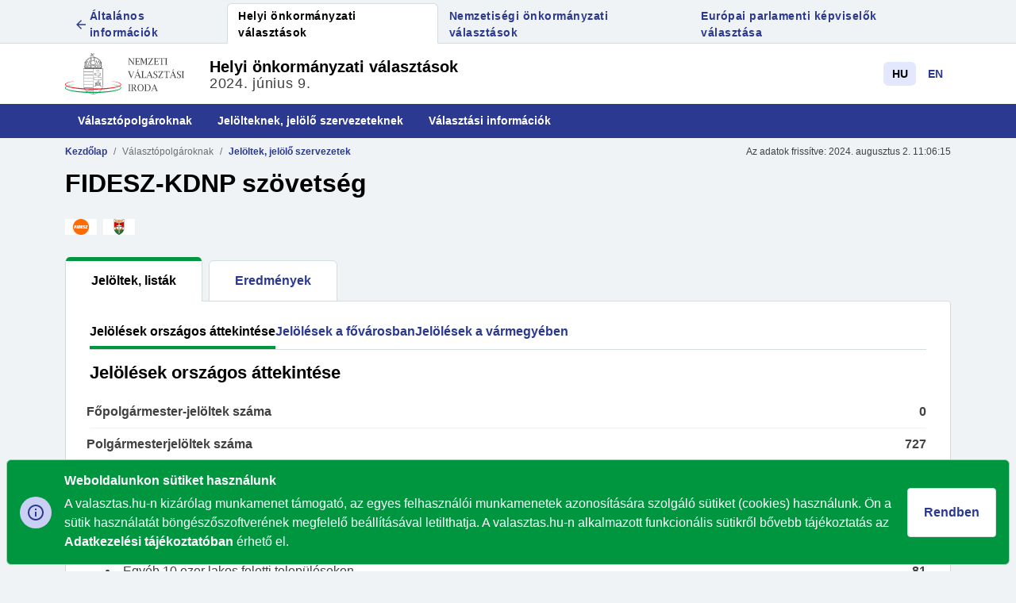

--- FILE ---
content_type: text/html
request_url: https://vtr.valasztas.hu/onk2024/valasztopolgaroknak/jelolo-szervezetek/szovetsegek/3111?tab=stats&filter=country
body_size: 333
content:
<!doctype html><html lang="hu"><head><meta charset="utf-8"/><link rel="apple-touch-icon" sizes="180x180" href="/onk2024/static/img/apple-touch-icon.png"/><link rel="icon" type="image/png" sizes="32x32" href="/onk2024/static/img/favicon-32x32.png"/><link rel="icon" type="image/png" sizes="16x16" href="/onk2024/static/img/favicon-16x16.png"/><title>Nemzeti Választási Iroda - Helyi önkormányzati választások</title><meta name="description" content="Választási szervek - Nemzeti Választási Iroda"/><meta name="viewport" content="width=device-width,initial-scale=1"/><meta name="msapplication-TileColor" content="#fff"/><meta name="theme-color" content="#fff"/><meta property="og:image" content="/onk2024/static/img/social_media_image-min.png"/><meta property="og:image:type" content="image/png"/><meta property="og:image:width" content="1200"/><meta property="og:image:height" content="630"/><script>window.__VTR__ = window.__VTR__ || {
        DATA_URL: '/onk2024/data'
      }</script><script type="module" crossorigin src="/onk2024/static/assets/index-base-6ig0fFPs.js"></script><link rel="modulepreload" crossorigin href="/onk2024/static/assets/vendor-CXbDTnA9.js"><link rel="stylesheet" crossorigin href="/onk2024/static/assets/index-base-Cws83jwK.css"></head><body><noscript id="fallback-content"><div style="width:80%;margin:3em auto">A JavaScript futtatása nincs engedélyezve vagy nem támogatott a böngésző.<br/>A következő linkre kattintva érheti el a funkcionális tartlamakat:<br/><a href="/noscript.html">Tartalom megtekintése</a></div><iframe src="https://www.googletagmanager.com/ns.html?id=GTM-PDWQXBN" height="0" width="0" style="display:none;visibility:hidden"></iframe></noscript><div id="root"></div><script>var rootEl = document.getElementById('root')
      if (!!Array.from) {
        rootEl.innerHTML =
          '<div class="d-flex vh-100 align-items-center justify-content-center"><div class="d-flex align-items-center justify-content-center h-100"><div role="status" class="spinner-border text-primary"><span class="visually-hidden">Betöltés...</span></div></div></div>'
      } else {
        rootEl.innerHTML = document.getElementById('fallback-content').innerHTML
      }</script></body></html>

--- FILE ---
content_type: application/x-javascript
request_url: https://vtr.valasztas.hu/onk2024/static/assets/hu-DTKGkAEW.js
body_size: 14136
content:
const e="Helyi önkormányzati választások",t={"alliance.headers.allapot":"Státusz","alliance.stats.filter.capital.label":"Jelölések a fővárosban","alliance.stats.filter.country.label":"Jelölések országos áttekintése","alliance.stats.filter.county.label":"Jelölések a vármegyében","breadcrumb.jeloltek-jeloloszervezetek.text":"Jelöltek, jelölő szervezetek","breadcrumb.kezdolap.text":"Kezdőlap","breadcrumb.kulkepviseleti-szavazas.text":"Külképviseleti szavazás","breadcrumb.levelszavazas.text":"Levélszavazás","breadcrumb.szavazasi-informaciok.text":"Szavazási információk","breadcrumb.szavazohelyiseg-kereso.text":"Szavazóhelyiség kereső","breadcrumb.valasztopolgaroknak.text":"Választópolgároknak","breadcrumb.varmegyei-telepulesi-valasztas-keresese.text":"Vármegyei, települési választás keresése","candidate.list.listType":"Lista típusa","candidate.list.nationality":"Nemzetiség","candidate.list.nominationType":"Jelölés típusa","candidate.list.placeOfNomination":"Jelölés helye","candidate.list.status":"Státusz","candidate.list.status.withdrawn":"Visszalépett: {date}","candidate.list.ordinalNumber":"Jelölt sorszáma a listán","candidate.mayor.winner":"Polgármester","candidate.lordmayor.winner":"Főpolgármester","candidate.list.winner":"Képviselő","candidate.list.process":"Feldolgozottság","candidate.list.mandate":"Mandátum","candidate.constituency.winner":"Képviselő","candidate.search.info.text":"A lenti felületen megkeresheti a főváros, bármelyik vármegye, település vagy egyéni választókerület jelöltjeit. A jelölteket tovább szűrheti a jelölés típusa, az őket jelölő szervezet alapján és tetszőleges kulcsszóval. A jelöltek teljes és aktuális listáját le is töltheti.","candidate.search.title":" Melyik jelölt adataira kíváncsi?","common.10-ezer-es-az-alatti-lakosu-telepulesek.label":"10 ezer és az alatti lakosú települések","common.10-ezer-es-az-alatti-lakosu-telepuleseken.label":"10 ezer és az alatti lakosú településeken","common.10-ezer-lakos-feletti-telepulesek.label":"10 ezer lakos feletti települések","common.10-ezer-lakos-feletti-telepuleseken.label":"10 ezer lakos feletti településeken","common.404-candidate-not-found.label":"404 - Jelölt nem található","common.404-organization-not-found.label":"404 - Szervezet nem található","common.a-terkepen-megjeleno-informaciok-tajekoztato-jelleguek-korzettablazat.label":"A térképen megjelenő információk tájékoztató jellegűek, a pontos adatok a körzettáblázatban szerepelnek.","common.a-terkepen-megjeleno-informaciok-tajekoztato-jelleguek.label":"A térképen megjelenő információk tájékoztató jellegűek.","common.alapadatok.label":"Alapadatok","common.alert-box.no-results.text":"Nincs a szűrésnek megfelelő eredmény","common.az-egyeni-valasztokerulet-szavazokori-adatai.label":"Az egyéni választókerület szavazóköri adatai","common.az-egyeni-valasztokerulethez-tartozo-cimek-korzettablazat.label":"Az egyéni választókerülethez tartozó címek (körzettáblázat)","common.candidate-list-header.candidate.label":"jelölt","common.candidate-list-header.member.label":"tag","common.candidate-list-item.organization.fuggetlen.text":"Független","common.candidate-list.form.candidate-search.placeholder.text":"Keresés a jelöltek között","common.candidate-list.form.organization-select.placeholder.text":"Keresés a jelölő szervezetek között","common.counties-localities.stats.actual-voters-num.text":"Választásra jogosultak {actual} száma","common.counties-localities.stats.scheduled-voters.num.text":"Választásra jogosultak száma a {scheduled}","common.counties-localities.stats.title":"Választásra jogosultak száma országos összesítésben","common.counties-localities.table.localities.text":"Települések","common.counties-localities.table.locality-name.text":"Település neve","common.daytime-locality-table.valasztokeruleten-kivuli-szavazokorok.title":"Egyik választókerületbe sem tartozó, kizárólag az EP-választáson átjelentkezők szavazására szolgáló szavazókör","common.daytime.participate.data.title":"Napközbeni részvételi adatok","common.deadline-page.checkbox.ep-elections":"Európai parlamenti választás","common.deadline-page.checkbox.local-government-elections":"Helyi önkormányzati választás","common.deadline-page.checkbox.nationality-government-elections":"Nemzetiségi önkormányzati választás","common.deadline-page.continuous":"folyamatos","common.deadline-page.header.title":"Határidők, határnapok","common.deadline-page.title":"Melyik választási eseményre kíváncsi?","common.egyeb-10-ezer-lakos-feletti-telepuleseken.label":"Egyéb 10 ezer lakos feletti településeken","common.egyeni-listakrol.label":"Egyéni listákról","common.egyeni-listas-jeloltek-szama.label":"Egyéni listás jelöltek száma","common.egyeni-listas.label":"Egyéni listás","common.egyeni-valasztokeruletek.label":"Egyéni választókerületek","common.egyeni-valasztokeruletekben.label":"Egyéni választókerületekben","common.egyeni-valasztokeruleti-jeloltek-szama.label":"Egyéni választókerületi jelöltek száma","common.egyeni-valasztokeruleti-jeloltek.label":"Egyéni választókerületi jelöltek","common.egyeni-valasztokeruleti.label":"Egyéni választókerületi","common.final.participate.data.title":"Végső részvételi adatok","common.footer.career.text":"Karrier","common.footer.contacts.text":"Elérhetőségek","common.footer.election-information-services.text":"Választási Információs Szolgálatok","common.footer.imprint.text":"Impresszum","common.footer.press-contact.text":"Sajtókapcsolat","common.footer.privacy-policy.text":"Adatkezelési tájékoztató","common.footer.public-interest.text":"Közérdekű adatok","common.fopolgarmaster-jeloltek.label":"Főpolgármester-jelöltek","common.fopolgarmester-jeloltek-szama.label":"Főpolgármester-jelöltek száma","common.fopolgarmester.label":"Főpolgármester","common.fovarosi-keruletekben.label":"Fővárosi kerületekben","common.fovarosi-kozgyulesi-mandatumok.label":"Fővárosi listás mandátumok","common.header.last-updated.text":"Az adatok frissítve:","common.header.topnavbar.european-parliament-election.text":"Európai parlamenti képviselők választása","common.header.topnavbar.general-information.text":"Általános információk","common.header.topnavbar.nationality-election.text":"Nemzetiségi önkormányzati választások","common.header.topnavbar.self-government-elecetion.text":"Helyi önkormányzati választások","common.jeloles-tipus.label":"Jelölés típus","common.jelolesek-budapesten.label":"Jelölések Budapesten","common.jelolesek-listak-varmegyei-onkormanyzati-valasztasokon.label":"Jelöltek, listák a {county} vármegyei önkormányzati választásokon","common.jelolesek-teruleti-bontasban.label":"Jelölések területi bontásban","common.mandatumok-teruleti-bontasban.label":"Mandátumok területi bontásban","common.jelolesek-varmegyeben.label":"Jelölések {county} vármegyében","common.jeloltek-listak-a-fovarosi-onkormanyzati-valasztasokon.label":"Jelöltek, listák a fővárosi önkormányzati választásokon","common.jeloltek-statusz-es-datum.text":"{status}: {date}","common.jeloltek-szama.label":"Jelöltek száma","common.jeloltek.label":"Jelöltek","common.keruletek.label":"Kerületek","common.keruleti-es-szavazokori-adatok.label":"Kerületi és szavazóköri adatok","common.keruleti-kompenzacios-listak-szama.label":"Kerületi kompenzációs listák száma","common.keruleti-kompenzacios-listarol.label":"Kerületi kompenzációs listáról","common.keruleti-kompenzacios-listas-jeloltek-szama.label":"Kerületi kompenzációs listás jelöltek száma","common.keruleti-kompenzacios-listas-jeloltek.label":"Kerületi kompenzációs listás jelöltek","common.keruleti-onkormanyzati-kepviselok.label":"Kerületi önkormányzati képviselők","common.kompenzacios-listakrol.label":"Kompenzációs listákról","common.kozgyulesi-mandatumok.label":"Közgyűlési mandátumok","common.linkbox.items.administration-for-voters.text":"Ügyintézés választópolgároknak","common.linkbox.items.candidate-nominating-organization-search.text":"Jelölt, jelölő szervezet keresése","common.linkbox.items.county-locality-election-search.text":"Vármegyei, települési választás keresése","common.linkbox.items.county-locality-search.text":"Vármegye, település keresése","common.linkbox.items.elections-by-nationality.text":"Választások nemzetiségenként","common.linkbox.items.extraordinary-events.text":"Rendkívüli események","common.linkbox.items.foreign-representation.text":"Külképviseleti szavazás","common.linkbox.items.lists-candidates-search.text":"Listák, jelöltek keresése","common.linkbox.items.national-regional-locality-election-search.text":"Országos, területi, települési választás keresése","common.linkbox.items.polling-station-search.text":"Szavazóhelyiség-kereső","common.linkbox.items.postal-ballot.text":"Levélszavazás","common.linkbox.items.who-did-i-recommend.text":"Kit ajánlottam?","common.locality-search-form-label.text":"Másik vármegye vagy település adataira kíváncsi?","common.locality-search-form-placeholder.text":"Vármegye vagy település keresése","common.locality-search-title.text":"Vármegye vagy település","common.map.infobox.checkbox.text":"Kampányhatár megjelenítése","common.map.infobox.text.1":"A térképen megjelenő információk tájékoztató jellegűek","common.map.infobox.text.2":", a pontos adatok a körzettáblázatban szerepelnek.","common.megszerezheto-mandatumok-orszagos-osszesitesben.label":"Megszerezhető mandátumok országos összesítésben","common.megszerezheto-mandatumok-szama-forvarosi-osszesitesben.label":"Megszerezhető mandátumok száma fővárosi összesítésben","common.megszerezheto-mandatumok-szama-varmegyei-osszesitesben.label":"Megszerezhető mandátumok száma vármegyei összesítésben","common.megyei-jogu-varosok.label":"Megyei jogú városok","common.fovarosi-keruletek.label":"Fővárosi kerületek","common.megyei-jogu-varosokban.label":"Megyei jogú városokban","common.nem-megyei-jogu-varosok.label":"Nem megyei jogú városok","common.nincs-talalat.text":"Nincs a keresésnek megfelelő eredmény","common.organization-filter-form.placeholder.text":"Jelölő szervezet keresése","common.organization-list-header-filter.name":"Jelölő szervezet neve","common.organization-list-header-filter.r_name":"Jelölő szervezet rövid neve","common.organization-list-header-filter.status":"Jelölő szervezet státusza","common.organization-list-header-organization.text":"szervezet","common.organization-list-header-sort.text":"Rendezés","common.organization.lists.candidatesNumber":"Jelöltek száma","common.organization.lists.listStatus":"Státusz","common.organization.lists.listType":"Lista típusa","common.osszes-helyi-onkormanyzati-jeloles-szama.label":"Összes helyi önkormányzati jelölés száma","common.osszes-helyi-onkormanyzati-mandatum.label":"Összes helyi önkormányzati mandátum","common.osszes-jelolt-szama.label":"Összes jelölt száma","common.osszes-szavazokor.label":"Összes szavazókör","common.osszes-telepules.label":"Összes település","common.osszes.label":"Összes","common.polgarmaster-jeloltek.label":"Polgármester jelöltek","common.polgarmester.label":"Polgármester","common.polgarmesterek.label":"Polgármesterek","common.polgarmesterjeloltek-szama.label":"Polgármesterjelöltek száma","common.polling-info-card-infobox.bottom-link.text":"Tovább a Személyreszabott Ügyintézési Felületre","common.polling-info-card-infobox.text-with-link.text":"A <a>magyarorszag.hu</a> weboldalon elérhető Személyreszabott Ügyintézési Felületen (SZÜF) kialakított választási ügyintézési alkalmazások igénybevételével KAÜ azonosítás után megtekintheti, hogy aktuálisan hol szerepel a szavazóköri névjegyzékben, azaz hol fog tudni szavazni. Ugyanezen a felületen lehetősége van többek között mozgóurna igény benyújtására vagy belföldi átjelentkezésre.","common.polling-info-card.infobox-heading.title":"Hol fogok szavazni?","common.polling-station-search-form.radio-button.declared-place.text":"Átjelentkezéssel szavazok a bejelentett tartózkodási helyem szerinti szavazóhelyiségben","common.polling-station-search-form.radio-button.municipal-address.text":"Települési szintű lakcímmel rendelkezem","common.polling-station-search-form.radio-button.residence.text":"Lakóhelyem / tartózkodási helyem szerinti szavazóhelyiségben szavazok","common.polling-station-search-form.radio-button.settlements.text":"Átjelentkezéssel szavazok egyéb magyarországi településen","common.polling-station-search-form.representation-list.text":"Külképviseletek listája","common.polling-station.accessible":"Akadálymentes:","common.polling-station.city-level-address":"Települési szintű címmel rendelkezők számára kijelölt:","common.polling-station.datasheet.text":"adatlapja","common.polling-station.designated-for-candidates":"EP választáson átjelentkezők számára kijelölt:","common.polling-station.district-table.text":"A szavazókörhöz tartozó címek (körzettáblázat)","common.polling-station.eligible-voters":"Választásra jogosultak száma:","common.polling-station.evk-number":"EVK sorszáma:","common.polling-station.num-evk":"számú EVK","common.polling-station.on-ep-election":"EP választáson","common.polling-station.on-minority-election":"Nemzetiségi választáson","common.polling-station.on-self-government-election":"Önkormányzati választáson","common.polling-station.polling-station.address":"Szavazóhelyiség címe:","common.polling-station.polling-station.address.text":"Szavazóhelyiség címe","common.polling-station.polling-station.evk.text":"Egyéni választókerület","common.polling-station.province.text":"Tartomány","common.polling-station.public-space-name.text":"Közterület neve","common.results.polling-station-results.report-download.reportDownloadLinkText":"{prefix} számú szavazóköri jegyzőkönyve","common.results.constituency.report-download.downloadableReports":"Letölthető jegyzőkönyv","common.results.custom.report-download.capital.prefix":"A fővárosi lista","common.results.lordmayor.report-download.capital.prefix":"A főpolgármester-választás","common.results.mayor.report-download.capital.prefix":"A polgármester-választás","common.results.custom.report-download.repeatedElectionReportDownload":"Megismételt választás letölthető jegyzőkönyv","common.results.custom.report-download.reportDownloadLinkText":"{prefix} eredményjegyzőkönyve","common.results.custom.report-download.reportDownloadLinkShortText":"{prefix} jegyzőkönyve","common.results.custom.report-download.polling-station.text":"{locality} {pollingStation}. számú szavazókörének általános szavazóköri jegyzőkönyve","common.results.locality.report-download.downloadableReports":"Letölthető jegyzőkönyv","common.results.locality.report-download.reportDownloadLinkText":"Választás eredményjegyzőkönyve","common.results.locality.votes-data.allVotersCount":"Névjegyzékben szereplő választópolgárok száma","common.results.locality.votes-data.ballotPaperDifference":"Eltérés a szavazóként megjelentek számától (+/-)","common.results.locality.votes-data.ballotPaperInUrnNotStamped":"Urnában lévő, bélyegzőlenyomat nélküli szavazólapok száma","common.results.locality.votes-data.ballotPaperInUrnStamped":"Urnában lévő, lebélyegzett szavazólapok","common.results.locality.votes-data.ballotPaperInvalidCount":"Érvénytelen lebélyegzett szavazólapok","common.results.locality.votes-data.ballotPaperValidCount":"Érvényes szavazólapok","common.results.locality.votes-data.invalidEnvelopesReceived":"Beérkezett érvénytelen borítékok","common.results.locality.votes-data.notVotedCount":"Nem jelent meg","common.results.locality.votes-data.postalBallotDocumentInvalid":"Érvénytelen levélszavazási iratok","common.results.locality.votes-data.postalBallotDocumentReceived":"Határidőben beérkezett levélszavazási irat","common.results.locality.votes-data.postalBallotDocumentValid":"Érvényes levélszavazási iratok","common.results.locality.votes-data.postalBallotDocumentVerified":"Ellenőrzött levélszavazási iratok","common.results.locality.votes-data.title":"Szavazási adatok","common.results.locality.votes-data.validEnvelopesReceived":"Beérkezett érvényes borítékok","common.results.locality.votes-data.votedCount":"Megjelent","common.results.locality.boundary-data.title":"Mandátumok eloszlása a képviselő-testületben","common.results.locality.boundary-data.board.title":"A képviselő-testület összetétele","common.results.locality.boundary-data.board.1.title":"Polgármester","common.results.locality.boundary-data.board.3.title":"Egyéni listás képviselők","common.results.locality.boundary-data.board.4.title":"Egyéni választókerületi képviselők (EVK)","common.results.locality.boundary-data.board.5.title":"Kompenzációs listás képviselők","common.results.locality.fractional-votes.title":"Az egyéni választókerületben összesített töredékszavazatok és az elnyert mandátumok","common.results.locality.fractional-votes.mandates":"Elnyert mandátumok","common.results.locality.fractional-votes.votes":"Töredékszavazatok száma","common.results.polling-station.report-download.reportDownloadLinkText":"Választás eredményjegyzőkönyve","common.results.polling-station.votes-data.allVotersCount":"Névjegyzékben szereplő választópolgárok száma","common.results.polling-station.votes-data.ballotPaperDifference":"Eltérés a szavazóként megjelentek számától (+/-)","common.results.polling-station.votes-data.ballotPaperInUrnNotStamped":"Urnában lévő, bélyegzőlenyomat nélküli szavazólapok száma","common.results.polling-station.votes-data.ballotPaperInUrnStamped":"Urnában lévő, lebélyegzett szavazólapok száma","common.results.polling-station.votes-data.ballotPaperInvalidCount":"Érvénytelen, lebélyegzett szavazólapok száma","common.results.polling-station.votes-data.ballotPaperValidCount":"Érvényes szavazólapok száma","common.results.polling-station.votes-data.invalidEnvelopesReceived":"Beérkezett érvénytelen borítékok","common.results.polling-station.votes-data.notVotedCount":"Nem jelent meg","common.results.polling-station.votes-data.postalBallotDocumentInvalid":"Érvénytelen levélszavazási iratok","common.results.polling-station.votes-data.postalBallotDocumentReceived":"Határidőben beérkezett levélszavazási irat","common.results.polling-station.votes-data.postalBallotDocumentValid":"Érvényes levélszavazási iratok","common.results.polling-station.votes-data.postalBallotDocumentVerified":"Ellenőrzött levélszavazási iratok","common.results.polling-station.votes-data.title":"Szavazási adatok","common.results.polling-station.votes-data.validEnvelopesReceived":"Beérkezett érvényes borítékok","common.results.polling-station.votes-data.votedCount":"Megjelent","common.results.polling-station.report-download.downloadableReports":"Letölthető jegyzőkönyv","common.results.polling-station.mayor.report-download.reportDownloadLinkText":"{locality} polgármester választásán {orderNumber}. számú szavazóköri jegyzőkönyve","common.results.polling-station.list.report-download.reportDownloadLinkText":"{locality} egyéni listás választásán {orderNumber}. számú szavazóköri jegyzőkönyve","common.results.county.report-download.downloadableReports":"Letölthető jegyzőkönyv","common.szamu-egyeni-valasztokerulet.label":"számú egyéni választókerület","common.szavazokorok.label":"Szavazókörök","common.tabbed-content-container.tab.alapadatok.text":"Alapadatok","common.tabbed-content-container.tab.beerkezett-levelszavazatok.text":"Beérkezett levélszavazatok","common.tabbed-content-container.tab.deadline-page.candidates-lists.text":"Jelölteknek, jelölő szervezeteknek","common.tabbed-content-container.tab.deadline-page.for-media":"Médiának","common.tabbed-content-container.tab.deadline-page.for-voters.text":"Választópolgároknak","common.tabbed-content-container.tab.egyeni-valasztokeruletek.text":"Egyéni választókerületek","common.tabbed-content-container.tab.elnyerheto-mandatumok-orszagos-attekintese.text":"Elnyerhető mandátumok országos áttekintése","common.tabbed-content-container.tab.eredmenyek.text":"Eredmények","common.tabbed-content-container.tab.ervenyes-szavazasi-iratok.text":"Érvényes szavazási iratok","common.tabbed-content-container.tab.fovaros-vagy-varmegye.text":"Főváros vagy vármegye","common.tabbed-content-container.tab.jelolesek-listak.text":"Jelölések, listák","common.tabbed-content-container.tab.jelolo-szervezetek.text":"Jelölő szervezetek","common.tabbed-content-container.tab.jeloltek-listak.text":"Jelöltek, listák","common.tabbed-content-container.tab.jeloltek.text":"Jelöltek","common.tabbed-content-container.tab.keruletek.text":"Kerületek","common.tabbed-content-container.tab.kulkepviseletek-listaja.text":"Külképviseletek listája","common.tabbed-content-container.tab.list.text":"Lista","common.tabbed-content-container.tab.listak.text":"Listák","common.tabbed-content-container.tab.national.text":"Országos","common.tabbed-content-container.tab.orszagos-statisztikai-adatok.text":"Országos statisztikai adatok","common.tabbed-content-container.tab.polling-station.polling-station-data.text":"Szavazókör adatai","common.tabbed-content-container.tab.polling-station.polling-station-general-and-participation-data.text":"Általános és részvételi adatok","common.tabbed-content-container.tab.szavazokorok.text":"Szavazókörök","common.tabbed-content-container.tab.telepules-vagy-kerulet.text":"Település vagy kerület","common.tabbed-content-container.tab.telepules-vagy-kerulet-keresese.text":"Település vagy kerület keresése","common.tabbed-content-container.tab.telepulesek.text":"Települések","common.tabbed-content-container.tab.varmegyek-telepulesek.text":"Vármegyék, települések","common.table.election.type.label":"Választás típusa","common.table.voters-appeared.label":"Megjelent","common.table.voters.label":"Választópolgárok","common.telepules-es-szavazokori-adatok-varmegyei-osszesitesben.label":"Település és szavazóköri adatok vármegyei összesítésben","common.telepulesek.label":"Települések","common.telepulesi-kompenzacios-listak-szama.label":"Települési kompenzációs listák száma","common.telepulesi-kompenzacios-listas-jeloltek-szama.label":"Települési kompenzációs listás jelöltek száma","common.telepulesi-kompenzacios-listas.label":"Települési kompenzációs listás","common.telepulesi-onkormanyzati-kepviselojeloltek-szama.label":"Települési önkormányzati képviselőjelöltek száma","common.telepulesi-onkormanyzati-kepviselok.label":"Települési önkormányzati képviselők","common.valasztasra-jogosultak-szama-az-egyeni-valasztokeruletben.label":"Választásra jogosultak száma az egyéni választókerületben","common.valasztasra-jogosultak-szama.label":"Választásra jogosultak száma","common.varmegye.label":"Vármegye","common.varmegyei-kozgyulesi-mandatumok.label":"Vármegyei közgyűlési mandátumok","common.varmegyei-listak-szama.label":"Vármegyei listák száma","common.varmegyei-listas-jeloltek-szama.label":"Vármegyei listás jelöltek száma","common.results.mayor-results.votes-data.title":"Szavazási adatok","common.results.mayor-results.votes-data.votedCount":"Megjelent","common.results.mayor-results.votes-data.notVotedCount":"Nem jelent meg","common.results.mayor-results.votes-data.ballotPaperInUrnStamped":"Urnában lévő, lebélyegzett szavazólapok","common.results.mayor-results.votes-data.ballotPaperValidCount":"Érvényes szavazólapok","common.results.mayor-results.votes-data.ballotPaperInvalidCount":"Érvénytelen, lebélyegzett szavazólapok","common.results.mayor-results.votes-data.ballotPaperDifference":"Eltérés a szavazóként megjelentek számától (+/-)","common.results.constituency-results.votes-data.title":"Szavazási adatok","common.results.constituency-results.votes-data.votedCount":"Megjelent","common.results.constituency-results.votes-data.notVotedCount":"Nem jelent meg","common.results.constituency-results.votes-data.ballotPaperInUrnStamped":"Urnában lévő, lebélyegzett szavazólapok","common.results.constituency-results.votes-data.ballotPaperValidCount":"Érvényes szavazólapok","common.results.constituency-results.votes-data.ballotPaperInvalidCount":"Érvénytelen, lebélyegzett szavazólapok","common.results.constituency-results.votes-data.ballotPaperDifference":"Eltérés a szavazóként megjelentek számától (+/-)","common.candidate-list.status.badge.deleted.text":"Nyilvántartásba vétel elutasítva, törölve","common.processing.text":"Feldolgozottság","common.legally-binding.text":"Jogerő állapota","common.legally.binding.text.I":"Jogerős","common.legally.binding.text.N":"Nem jogerős","common.legally.binding.text.J":"Jogorvoslat alatt","compensation-list.candidates":"A lista jelöltjei","compensation-list.capital-and-counties-count":"Fővárosi és vármegyei listás jelöltek száma","compensation-list.capital-candidate-count":"Fővárosi listás jelöltek száma","compensation-list.capital-count":"Fővárosi listák száma","constituency.a-valasztokerulet-jeloltjei.text":"A választókerület jelöltjei","constituency.headers.akadaly":"Akadálymentes","constituency.headers.atjKijelolt":"Átjelentkezők számára kijelölt","constituency.headers.cim":"Szavazókör címe","constituency.headers.evk":"OEVK","constituency.headers.sorszam":"Sorszáma","constituency.headers.szamlKijelolt":"Számlálására kijelölt","constituency.headers.telepSzintu":"Települési szintű lakcímmel rendelkezők számára kijelölt","constituency.name":"EVK neve","constituency.page.map.title":"Az egyéni választókerület a térképen","constituency.serial":"EVK Sorszám","constituency.szamu-egyeni-valaszto-kerulet.text":"számú egyéni választókerület","constituency.search.field.tooltip.text":"Egyéni választókerület csak akkor választható, ha a „főváros/vármegye vagy település” keresőben 10 ezer lakos feletti települést ad meg.","constituency.results.election-filter.county.label":"Vármegyei listás választás","constituency.results.election-filter.list.label":"Egyéni listás választás","constituency.results.election-filter.lord-mayor.label":"Főpolgármester-választás","constituency.results.election-filter.mayor.label":"Polgármester-választás","constituency.results.election-filter.representative.label":"Képviselő-testület","constituency.results.election-filter.constituency.label":"Egyéni választókerületi választás","constituency.results.election-filter.capital.label":"Fővárosi listás választás","constituency.results.election-filter.lord-mayor.title":"Főpolgármester-választás során","constituency.results.election-filter.mayor.title":"polgármester-választásán","constituency.results.election-filter.county.title":"vármegyei listás választásán","constituency.results.election-filter.list.title":"egyéni listás választásán","constituency.results.election-filter.representative.title":"képviselő-testület választásán","constituency.results.election-filter.constituency.title":"egyéni választókerületi választásán","constituency.results.election-filter.capital.title":"fővárosi listás választásán","constituency.results.election.lordmayor.title":"A főpolgármester-választás során leadott érvényes szavazatok","constituency.results.election.mayor.title":"A polgármester-választás során leadott érvényes szavazatok","constituency.results.election.mayor.with.locality.title":"{locality} polgármester-választás során leadott érvényes szavazatok a szavazókörben","constituency.results.election.list.with.locality.title":"{locality} egyéni listás választásán leadott érvényes szavazatok a szavazókörben","constituency.results.election.capital-list.with.locality.title":"Fővárosi listákra leadott érvényes szavazatok - {locality} - {evk}. számú egyéni választókerület","constituency.results.election.capital-list.with.locality.title-link":"Budapest fővárosi listás választás adatlapja »","county.results.election-filter.county.label":"Vármegyei listás választás","county.results.election-filter.list.label":"Egyéni listás választás","county.results.election-filter.lordmayor.label":"Főpolgármester-választás","county.results.election-filter.mayor.label":"Polgármester-választás","county.results.election-filter.representative.label":"Képviselő-testület","county.results.election-filter.capital.label":"Fővárosi közgyűlés","county.results.election-filter.capitallist.label":"Fővárosi listás választás","county.results.election-filter.representative.varmegyei-kozgyules.label":"Vármegyei közgyűlés","county.results.election.lordmayor.title":"A főpolgármester-választás során leadott érvényes szavazatok","county.results.election.mayor.title":"A polgármester-választás során leadott érvényes szavazatok","county.results.election.mayor.with.locality.title":"{locality} polgármester-választás során leadott érvényes szavazatok a szavazókörben","county.results.election.list.with.locality.title":"{locality} egyéni listás választásán leadott érvényes szavazatok a szavazókörben","county.results.election.list.with.county.title":"Listákra leadott érvényes szavazatok és az elnyert mandátumok","county.results.election.representative.title":"A vármegyei közgyűlés tagjai","common.results.capital.boundary-data.title":"Mandátumok eloszlása a fővárosi közgyűlésben","county.results.election.list.with.capital.title":"Fővárosi listákra leadott érvényes szavazatok és az elnyert mandátumok","county.resutls.dhondtmatrixtable.title":"Mandátumok számítása a listára adott szavazatok alapján - d'Hondt-mátrix","common.results.county.boundary-data.title":"Mandátumszerzésre jogosító szavazathatárok","common.results.capital-list.boundary-data.title":"Mandátumszerzésre jogosító szavazathatárok","common.results.capital-list.boundary-data.allVotesCount":"A fővárosi listák által kapott érvényes szavazatok száma összesen","common.results.county.boundary-data.allVotesCount":"A vármegyei listák által kapott érvényes szavazatok száma összesen","common.results.compensation.boundary-data.title":"Mandátumszerzésre jogosító szavazathatárok","common.results.compensation.boundary-data.allVotesCount":"Az egyéni választókerületekben keletkezett töredékszavazatok száma","common.results.county.boundary-data.boundary5Percent":"5%-os határ","common.results.county.boundary-data.boundary10Percent":"10%-os határ","common.results.county.boundary-data.boundary15Percent":"15%-os határ","common.results.county.boundary-data.board.title":"Mandátumok eloszlása a vármegyei közgyűlésben","common.results.county.boundary-data.board.members.label":"Vármegyei közgyűlés megválasztható tagjainak száma","common.results.county.boundary-data.board.mandates.label":"Kiosztott mandátumok száma","polling-station.results.county-list.election.votesData.allVotersCount":"Névjegyzékben szereplő választópolgárok","polling-station.results.list.download-text":"{locality} egyéni listás választás {pollingStation}. számú szavazóköri jegyzőkönyve","polling-station.results.mayor.download-text":"{locality} polgármester-választásán {pollingStation}. számú szavazóköri jegyzőkönyve","polling-station.results.constituency.download-text":"{locality} egyéni választókerület {pollingStation}. számú szavazóköri jegyzőkönyve","polling-station.results.lordmayor.download-text":"Főpolgármester-választás szavazóköri jegyzőkönyve","csv.header.candidate.candidateStatus":"Jelölt státusza","csv.header.candidate.capital":"Budapest","csv.header.candidate.constituency":"EVK","csv.header.candidate.county":"Vármegye","csv.header.candidate.displayName":"Jelölt neve","csv.header.candidate.votes":"Szavazatok száma","csv.header.candidate.locality":"Település","csv.header.candidate.nationality":"Nemzetiség","csv.header.candidate.nominationType":"Jelölés típusa","csv.header.candidate.ordinalNumber":"Jelölt sorszáma","csv.header.candidate.placeOfNomination":"Jelölés helye","csv.header.candidate.stateChangeData":"Jelölt státusz dátum","csv.header.candidate.stateChangeDate":"Státusz dátuma","csv.header.candidate.status":"Státusz","csv.header.candidate.nominator":"Jelölő szervezet neve","csv.header.fullName":"Teljes név","csv.header.list.candidateCount":"Jelöltek száma","csv.header.list.nominatingGroupName":"Jelölőcsoport neve","csv.header.list.stateChangeDate":"Lista státusz dátum","csv.header.list.status":"Lista státusza","csv.header.list.type":"Lista típusa","csv.header.list.placeOfNomination":"Jelölés helye","csv.header.nominators.displayName":"Jelölő szervezet neve","csv.header.shortName":"Rövid név","foreign-representation.headers.akadaly":"Akadálymentesség","foreign-representation.headers.cim":"Külképviselet címe","foreign-representation.headers.letszam":"Névjegyzékbe vett választópolgárok száma","foreign-representation.headers.orszag_taz_nev":"Ország, település","foreign-representation.headers.szavnap_idotartam":"A szavazás ideje","foreign-representation.row.akadaly.I":"akadálymentes","foreign-representation.row.akadaly.N":"nem akadálymentes","form.checkbox.evk-telepulesek.text":"Egyéni választókerülettel rendelkező települések","form.jelolo-szervezet-neve.label":"Jelölő szervezet neve","form.jelolt-neve.label":"Jelölt neve","form.nemzetisegi-jelolo-szervezet.text":"Nemzetiségi jelölő szervezet","form.placeholder.candidate-search":"Jelölt keresése","form.placeholder.county-or-locality-search":"Vármegye vagy település keresése","form.placeholder.organization-search":"Jelölő szervezet keresése","form.status.default.nationality.option.text":"Összes nemzetiség","form.status.default.option.text":"Összes státusz","form.statusz.label":"Státusz","general.hatarozat.title":"{title} {type} határozat","general.hatarozat.county.content":"{linkTitle} {county} vármegyei {type} határozat","general.sorsolasra-var":"Sorsolásra vár","general.tag":"tag","general.kepviselo":"képviselő","general.szavazat":"Szavazat","general.toredekszavazat":"Töredékszavazat","general.mandatum":"mandátum","general.szavazokorei":"szavazókörei","general.szamu-szavazokor":"{locality} {pollingStation}. számú szavazókör","general.404-county-not-found":"404 - Vármegye nem található","general.404-locality-not-found":"404 - Település nem található","general.404.alliance-not-found":"404 - Szövetség nem található","general.404.constituency-not-found":"404 - Egyéni választókerület nem található","general.404.polling-station-not-found":"404 - Szavazókör nem található","general.actual":"aktuális","general.address":"Cím","general.all-list-types":"Összes listatípus","general.all-notation-types":"Összes jelöléstípus","general.alliance":"{alliance} szövetség","general.at-scheduled-election":"szavazóköri névjegyzék előállításakor (2024. március 13.)","general.constituency":"Választókerület","general.county":"Vármegye","general.delete-search-criteria":"Keresési feltételek törlése","general.designated-for-applicants":"Átjelentkezőknek kijelölt","general.district":"Kerület","general.download-full-list":"Teljes lista letöltése (.csv)","general.download-list":"Lista letöltése (.csv)","general.election-events":"Választási események","general.house.no":"Házszám","general.list-download":"Lista letöltése","general.locality":"Település","general.menu":"MENÜ","general.no":"Nem","general.no-items-to-display":"Nincs megjeleníthető elem","general.meg-nem-erkezett-eredmeny-adat":"Még nem érkezett eredmény adat.","general.number":"Sorszám","general.public-space-name":"Közterület neve, jellege","general.scheduled-elections":"Kitűzött választások","general.search":"Keresés","general.status":"Státusz","general.type":"Típus","general.voter-count":"Választópolgárok száma","general.voters":"Választópolgárok","general.yes":"Igen","home.votedaytime.daytime.participate.data.infobox.text":"A napközbeni részvételi adatok a szavazóköri névjegyzékekben szereplő összes választópolgár számát alapul véve kerültek meghatározásra, függetlenül attól, hogy az egyes választópolgárok melyik választáson jogosultak szavazni. A helyi önkormányzati választások, a nemzetiségi választások és az európai parlamenti választások tekintetében nem állnak rendelkezésre külön részvételi adatok.","home.votedaytime.daytime.participate.data.title":"Napközbeni részvételi adatok","home.votedaytime.daytime-locality-table.egyeni-valasztokerulet.text":"{locality} {num}. számú egyéni választókerület","home.votedaytime.daytime-locality-table.szamu-szavazokor.text":"{locality} {num}. számú szavazókör","jelolt-adatlap.ep-valasztas-neve.label":"európai parlamenti képviselők választásán","jelolt-adatlap.ep2024-valasztas-neve.label":"önkormányzati választáson","jelolt-adatlap.jeloles-helye.label":"Jelölés helye","jelolt-adatlap.jelolo-szervezetek-nevei.label":"Jelölő szervezet(ek) nevei","jelolt-adatlap.jelolt-adatlapja-masik-valasztason.label":"{name} adatlapja az {election}","jelolt-adatlap.jelolt-indul-masik-valasztason.label":"A jelölt indul egy másik választáson is.","jelolt-adatlap.lista-statusza.label":"Lista státusz","jelolt-adatlap.lista-tipusa.label":"Lista típusa","jelolt-adatlap.nemz-valasztas-neve.label":"nemzetiségi önkormányzati választáson","jelolt-adatlap.nemz2024-valasztas-neve.label":"nemzetiségi önkormányzati választáson","jelolt-adatlap.nemzetiseg.label":"Nemzetiség","jelolt-adatlap.onk-valasztas-neve.label":"helyi önkormányzati választáson","jelolt-adatlap.onk2024-valasztas-neve.label":"helyi önkormányzati választáson","jelolt-adatlap.sorszam-a-listan.label":"Jelölt sorszáma a listán","jelolt-adatlap.statusz.label":"Státusz","jelolteknek-jelolo-szervezeteknek.menu.title":"Jelölteknek, jelölő szervezeteknek","jelolteknek-jelolo-szervezeteknek.submenu.tudnivalok.hataridok-hatarnapok":"Határidők, határnapok","jelolteknek-jelolo-szervezeteknek.submenu.tudnivalok.informacio-jelolo-szervezeteknek":"Információ jelölő szervezeteknek","jelolteknek-jelolo-szervezeteknek.submenu.tudnivalok.jogszabalyok":"Jogszabályok","jelolteknek-jelolo-szervezeteknek.submenu.tudnivalok.megfigyelo-megbizasa":"Megfigyelők megbízása","jelolteknek-jelolo-szervezeteknek.submenu.tudnivalok.nevjegyzeki-adatok-igenylese":"Névjegyzéki adatok igénylése","jelolteknek-jelolo-szervezeteknek.submenu.tudnivalok.nyomtatvanyok-a-valasztasi-eljarasban":"Nyomtatványok a választási eljárásban","jelolteknek-jelolo-szervezeteknek.submenu.tudnivalok.title":"Tudnivalók","jelolteknek-jelolo-szervezeteknek.submenu.tudnivalok.valasztasi-bizottsag-tagjainak-megbizasa":"Választási bizottság tagjainak megbízása","list.list-data.candidate-count.label":"Jelöltek száma","list.list-data.list-type.label":"Lista típusa","list.list-data.national-list-button.label":"Ugrás a lista adatlapjára","list.list-data.nationality.label":"Nemzetiség","list.list-data.status.label":"Státusz","list.search.info.text":"A lenti felületen megkeresheti a főváros, bármely vármegye vagy település listáit. A listákat tovább szűkítheti lista típusa és a listát állító jelölő szervezet alapján. A listák teljes és aktuális listáját le is töltheti.","list.show.candidate-count":"Jelöltek száma","list.show.list-type":"Lista típusa","list.show.lists-count":"Listák száma","list.show.nationality":"Nemzetiség","list.show.nominators":"Jelölő szervezet(ek)","list.show.status":"Státusz","list.show.title":"A lista adatai","locality.alapadatok.megszerezheto-mandatumok-szama.text":"Megszerezhető mandátumok száma","locality.alapadatok.szavazokori-adatok.text":"Szavazóköri adatok","locality.alapadatok.telepulesi-onkormanyzati-kepviselok.text":"Települési önkormányzati képviselők","locality.alapadatok.valasztasra-jogosultak-szama-a-telepulesen.text":"Választásra jogosultak száma a településen","locality.candidates.compensation-list.table.header.jeloltek-szama":"Jelöltek száma","locality.candidates.compensation-list.table.header.lista-neve":"Lista neve","locality.candidates.compensation-list.table.header.sorszam":"Sorszám","locality.candidates.compensation-list.table.header.statusz":"Státusz","locality.data.infobox.text":"A Választás 2024 oldalakon közzétett választópolgárszámok a szavazóköri névjegyzék adatait mutatják. Ezek az adatok eltérnek a mai napon választójoggal rendelkező választópolgárok számától, mivel azok a kiskorúak is szerepelnek benne, akik a szavazás napjáig betöltik 18. életévüket.","locality.data.polling-stations-data.infobox.text1":"Ha nem tudja, melyik szavazóhelyiségbe kell mennie,","locality.data.polling-stations-data.infobox.text2":"a {pollingstationSearch} oldalon a lakcíme alapján megkeresheti, hogy melyik szavazóhelyiségben tud szavazni.","locality.data.polling-stations-data.infobox.text3":"szavazóhelyiség-kereső","locality.details.candidates.filter.compensation-list.label":"Települési kompenzációs listás jelöltek","locality.details.candidates.filter.constituency.label":"Egyéni választókerületi jelöltek","locality.details.candidates.filter.individual-list.label":"Egyéni listás jelöltek","locality.details.candidates.filter.mayor.label":"Polgármesterjelöltek","locality.details.organization.compensation-list":"települési kompenzációs listája","locality.list.filter.all.label":"Összes település ({count})","locality.list.filter.gt10000.label":"10 ezer lakos feletti települések ({count})","locality.list.filter.lte10000.label":"10 ezer és az alatti lakosú települések ({count})","locality.mandate.filter.country.label":"Országos összesítés","locality.mandate.filter.county.label":"Vármegyei/fővárosi közgyűlés mandátumok","locality.mandate.filter.locality.label":"Települési képviselő-testületi mandátumok","locality.mandate.fovarosi-keruletek-kepviselo-testuleti-mandatumai.text":"Fővárosi kerületek képviselő-testületi mandátumai","locality.mandate.megyei-jogu-varosok-kepviselo-testuleti-mandatumai.text":"Megyei jogú városok képviselő-testületi mandátumai","locality.mandate.number-of-members.label":"Képviselő-testület létszáma:","locality.mandate.table.header.evk-mandatumok.text":"Egyéni választókerületi mandátumok","locality.mandate.table.header.fovarosi-kerulet.text":"Fővárosi kerület","locality.mandate.table.header.kepviselo-testuleti-letszam-osszesen.text":"Képviselő-testületi létszám összesen","locality.mandate.table.header.komplistas-mandatumok.text":"Kompenzációs listás mandátumok","locality.mandate.table.header.megyei-jogu-varos.text":"Megyei jogú város","locality.page.map.title":"A település a térképen","locality.results.election-filter.county.label":"Vármegyei listás választás","locality.results.election-filter.list.label":"Egyéni listás választás","locality.results.election-filter.mayor.label":"Polgármester-választás","locality.results.election-filter.lordmayor.label":"Főpolgármester-választás","locality.results.election-filter.representative.label":"Képviselő-testület","locality.results.election-filter.capital.label":"Fővárosi listás választás","locality.results.election-filter.constituency.label":"Egyéni választókerületi választás","locality.results.election-filter.compensation.label":"Települési kompenzációs lista","locality.results.election.mayor.title":"A polgármester-választás során leadott érvényes szavazatok","locality.results.election.lordmayor.title":"A főpolgármester-választás során leadott érvényes szavazatok - {locality}","locality.results.election.lordmayor.locality.title":"A főpolgármester-választás során leadott érvényes szavazatok","locality.results.election.mayor.with.locality.title":"{locality} polgármester-választás során leadott érvényes szavazatok a szavazókörben","locality.results.election.list.with.locality.title":"{locality} egyéni listás választásán leadott érvényes szavazatok a szavazókörben","locality.results.election.list.title":"Egyéni listás választás során leadott érvényes szavazatok","locality.results.election.list.results-by-capital.allVotersCount.text":"A névjegyzékben lévő választópolgárok","locality.results.election.capital.title":"A fővárosi közgyűlés tagjai","locality.results.election.capital.mayor":"Főpolgármester","locality.results.election.capital.members":"A közgyűlés tagjai","locality.results.election.representative.title":"A képviselő-testület tagjai","locality.results.election.representative.mayor":"Polgármester","locality.results.election.representative.members":"Települési képviselő-testület tagjai (önkormányzati képviselők)","locality.results.election.compenzation.title":"Települési kompenzációs lista","locality.results.election.compenzation.members":"A kompenzációs listán megválasztott képviselők száma","locality.results.compensation.dhondt.matrix.title":"Mandátumok számítása az egyéni választókerületekben összesített töredékszavazatok alapján - Sainte-Laguë mátrix","locality.search.checkbox.nationality-mandate-available.text":"Kedvezményes nemzetiségi mandátum elérhető","locality.search.settlement-district-search.label":"Település/kerület keresése","locality.search.settlement-district.label":"Település/kerület","locality.search.table.header.fovaros-varmegye.text":"Főváros/Vármegye","locality.search.table.header.telepulesek.text":"Települések","locality.stats.hungarian-citizens-with-address.label":"Magyar állampolgárok magyarországi lakcímmel","locality.stats.long-term-resident-refugee.label":"Huzamos tartózkodási jogosultsággal rendelkező, menekült","locality.stats.municipal-and-polling-station-data-national-aggregate.text":"Települési és szavazóköri adatok országos összesítésben","locality.stats.number-of-eligible-voters-capital.label":"Fővárosi közgyűlés választására jogosultak száma","locality.stats.number-of-eligible-voters-county.label":"Vármegyei közgyűlés választására jogosultak száma","locality.stats.number-of-transferred-location.label":"Tartózkodási helyükre átjelentkezettek száma","locality.stats.number-of-voters-in-cities-with-county-rights.label":"Megyei jogú városok választópolgárainak száma","locality.stats.number-of-voters-residence.label":"Lakóhelyük szerint szavazók száma","locality.stats.other-eu-citizens.label":"Más EU tagállamok állampolgárai","locality.stats.type.lakTip.1":"10 ezer és az alatti lakosú település","locality.stats.type.lakTip.2":"10 ezer lakos feletti település","locality.stats.type.tipus.2":"megyei jogú város","locality.stats.type.tipus.3":"nem megyei jogú város","locality.results.county-list-election.title":"{county} vármegyei listás választásra leadott érvényes szavazatok - {locality}","locality.results.county-list-election.evk.title":"{county} vármegyei listás választásra leadott érvényes szavazatok - {locality} {evk}. számú egyéni választókerület","locality.results.county-list-election.title-link":"{county} vármegyei listás választás adatlapja »","locality.results.capital-list-election.title":"Fővárosi listákra leadott érvényes szavazatok - {locality}","locality.results.capital-list-election.title-link":"Budapest fővárosi listás választás adatlapja »","locality.results.county-list-election.mandates-won":"Elnyert mandátumok","common.list.results.header.numberOfVotes":"Kapott szavazatok száma","common.list.results.header.organization":"Jelölő szervezet","common.list.results.header.mandates":"Elnyert mandátumok","nominations-and-lists.stats.filter.capital-lists.label":"Fővárosi listák","nominations-and-lists.stats.filter.capital.label":"Jelölések, listák fővárosi áttekintése","nominations-and-lists.stats.filter.compensation-list.label":"Fővárosi listás jelöltek","nominations-and-lists.stats.filter.county.label":"Jelölések, listák vármegyei áttekintése","nominations-and-lists.stats.filter.general-meeting.label":"Vármegyei listák","nominations-and-lists.stats.filter.locality-lists.label":"Települési listák","nominations-and-lists.stats.filter.mayor.label":"Főpolgármester-jelöltek","organization.allapotvaltozas-datuma.label":"Állapotváltozás dátuma","organization.alliance.table.header.jeloltek-szama.text":"Jelöltek száma","organization.alliance.table.header.szovetseg-adatlap.text":"Szövetség adatlap","organization.alliance.table.header.szovetsegben-resztvevo-szervezetek.text":"Szövetségben résztvevő szervezetek","organization.alliance.table.link.ugras-a-szovetseg-adatlapjara.text":"Ugrás a szövetség adatlapjára","organization.bejelentes-napja.label":"Bejelentés napja","organization.capital.compensation-list":"fővárosi listája","organization.capital.lordmayor.compensational-list.candidates.label":"Főpolgármester- és fővárosi listás jelöltek","organization.capital.nominations.by.district.label":"Fővárosi jelölések kerületi bontásban","organization.general-meetings-list":"vármegyei listája","organization.headers.allapot":"Állapot","organization.headers.datum":"Dátum","organization.headers.nemzkod":"Nemzetiség","organization.headers.nev":"Jelölő szervezet neve","organization.headers.r_nev":"Rövid név","organization.info.a-szovetsegnek-nincs-ervenyes-jeloltje.text":"A szövetségnek nincs érvényes jelöltje.","organization.info.jelolteket-bejelenteni-meg-nem-lehet.text":"Jelölteket {formattedDate} napjától lehet bejelenteni, a kereső funkció ezután válik elérhetővé.","organization.info.kereses-leiras.text":"A keresőben a jelölő szervezet teljes vagy rövid neve, illetve státusza alapján kereshet, valamint az alábbi listából kiválaszthat jelölő szervezetet. A jelölő szervezetek teljes és keresés utáni listáját le is töltheti.","organization.info.meg-nem-allitott-jeloltet-listat.text":"Még nem állított jelöltet/listát.","organization.info.meg-nem-allitott-kozos-jeloltet-vagy-listat.text":"A szervezet nem állított közös jelöltet vagy listát.","organization.info.szovetsegnek-nincs-ervenyes-listaja-jeloltje.text":"{alliance} szövetségnek nincs érvényes jelöltje/listája.","organization.list-type":"Lista típusa","organization.list.darab.text":"{count} lista","organization.lists.list-types.fovarosi-lista.text":"Fővárosi lista","organization.lists.list-types.telepulesi-kompenzacios-lista.text":"Települési kompenzációs lista","organization.lists.list-types.varmegyei-kozgyulesi-lista.text":"Vármegyei lista","organization.nemzetiseg.label":"Nemzetiség","organization.nev.label":"Teljes név","organization.nominated-count":"Jelöltek száma","organization.nominating-organizations":"Jelölő szervezetek","organization.nomination-type":"Jelölés típusa","organization.r_nev.label":"Rövid név","organization.search.candidate-name.label":"Jelölt neve","organization.search.candidation-type.label":"Jelöléstípus","organization.search.constituency.default.option.text":"Összes választókerület","organization.search.constituency.label":"Egyéni választókerület","organization.search.info.text":"A lenti felületen megkeresheti a főváros, bármelyik vármegye, település vagy egyéni választókerület listáit. A listákat tovább szűrheti a jelölés típusa, az őket jelölő szervezet alapján és tetszőleges kulcsszóval. A jelöltek teljes és aktuális listáját le is töltheti. Ezek mellett kereshet listákat is a listatípusok között.","organization.search.list-type.label":"Listatípus","organization.search.locality.label":"Főváros/vármegye vagy település","organization.search.no-result":"Nincs a keresésnek megfelelő jelölt","organization.search.organization-name.label":"Jelölő szervezet neve","organization.search.title":"Melyik lista adataira kíváncsi?","organization.stats.filter.alliance.label":"Közös jelölt- és listaállítások","organization.stats.filter.capital.label":"Jelölések a fővárosban","organization.stats.filter.country.label":"Jelölések országos áttekintése","organization.stats.filter.county.label":"Jelölések a vármegyében","organization.stats.stats-by-county.onalloan-inditott-jeloltek-listak.text":"Önállóan indított jelöltek/listák","organization.stats.stats-by-county.osszes-inditott-jelolt-lista.text":"Összes indított jelölt/lista","organization.stats.stats-by-county.szovetsegben-inditott-jeloltek-listak.text":"Szövetségben indított jelöltek/listák","organization.statusz.label":"Státusz","organization.alliance.results.mandates-by-country.label":"Mandátumok országos áttekintése","organization.alliance.results.mandates-by-capital.label":"Mandátumok a fővárosban","organization.alliance.results.mandates-by-county.label":"Mandátumok a vármegyékben","organization.alliance.results.mandatumok-orszagos.text":"Megszerzett mandátumok országos összesítésben","organization.alliance.results.mandatum-es-jeloles-text":"A mandátum és jelölés adatok a jelölő szervezet által önállóan vagy más jelölő szervezettel szövetségben elnyert mandátumok és jelölések értékei.","organization.alliance.results.mandatumok-szama.text":"Megszerzett mandátumok száma","organization.alliance.results.mandatumok-orszagos-aranya.text":"Megszerzett mandátumok országos aránya","organization.alliance.results.mandatumok-valasztastipusonkent.text":"Megszerzett mandátumok választástípusonként","organization.alliance.results.valasztas-tipusa.text":"Választás típusa","organization.alliance.results.jelolesek-szama.text":"Jelölések száma","organization.alliance.results.fopolgm.text":"Főpolgármester-választás","organization.alliance.results.polgm.text":"Polgármester-választás","organization.alliance.results.10-ezer-es-alatti.text":"10 ezer és az alatti lakosú települések polgármesterei","organization.alliance.results.10-ezer-lakos-feletti.text":"10 ezer lakos feletti települések polgármesterei","organization.alliance.results.fovarosi-keruleti-polgarmesterek.text":"Fővárosi kerületi polgármesterek","organization.alliance.results.megyei-jogu-varosok-polgarmesterei.text":"Megyei jogú városok polgármesterei","organization.alliance.results.egyeb-10-ezer-lakos-feletti.text":"Egyéb 10 ezer lakos feletti település polgármesterei","organization.alliance.results.telepulesi-onkormanyzati-kepviselok.text":"Települési önkormányzati képviselők","organization.alliance.results.10-ezer-es-alatti-lakosu-telepuleseken.text":"10 ezer és az alatti lakosú településeken","organization.alliance.results.egyeni-listas-valasztas.text":"Egyéni listás választás","organization.alliance.results.10-ezer-lakos-feletti-telepuleseken.text":"10 ezer lakos feletti településeken","organization.alliance.results.egyeni-valasztokeruletekben.text":"Egyéni választókerületekben","organization.alliance.results.telepulesi-kompenzacios-listakrol.text":"Települési kompenzációs listákról","organization.alliance.results.fovarosi-es-varmegyei-listak.text":"Fővárosi és vármegyei listák","organization.alliance.results.fovarosi-lista.text":"Fővárosi lista","organization.alliance.results.varmegyei-listak.text":"Vármegyei listák","organization.alliance.results.mandates-by-capital.lordmayor.title":"Főpolgármester- és fővárosi listás mandátumok","organization.alliance.results.mandates-by-capital.mandates-district.title":"Mandátumok a fővárosban kerületi bontásban","organization.alliance.results.mandates-by-capital.jeloles-tipus":"Jelölés típus","organization.alliance.results.mandates-by-capital.elnyert-mandatumok":"Elnyert mandátumok","organization.alliance.results.mandates-by-capital.keruletek":"Kerületek","organization.alliance.results.mandates-by-capital.polgarmesterek":"Polgármesterek","organization.alliance.results.mandates-by-capital.evk-kepviselok":"Egyéni választó-kerületi képviselők","organization.alliance.results.mandates-by-capital.keruleti-komp-kepviselok":"Kerületi kompenzációs képviselők","organization.alliance.results.mandates-by-capital.osszes-mandatum":"Összes mandátum","organization.alliance.results.mandates-by-capital.fopolgarmester":"Főpolgármester","organization.alliance.results.mandates-by-capital.fovarosi-listas-kepviselok":"Fővárosi listás képviselők","organization.alliance.results.mandates-by-county.varmegyei-listas-kepviselok":"Vármegyei listás képviselők","orszagos.napkozbeni.reszveteli.adatok.title":"Országos napközbeni részvételi adatok","page.home.pie-chart.megjelent.label":"Megjelent","page.home.pie-chart.nem-jelent-meg.label":"Nem jelent meg","page.home.pie-chart.szavazokori-nevjegyzek.text":"A szavazóköri névjegyzékben szereplő választópolgárok összesített száma","page.home.pie-chart.a-feldolgozott-szavazokorokben.text":" a feldolgozott szavazókörökben:","page.home.pie-chart.info.icon.text":"Az egyes szavazókörökben szavazásra jogosult választópolgárok számának összege. Azok a választópolgárok , akik átjelentkezéssel szavaznak, de nem a tartózkodási helyük szerinti településre jelentkeztek át, két szavazókörben is szerepelnek a névjegyzéken (az egyikben csak az EP választáson, a másikban csak az önkormányzati és nemzetiségi választáson szavazhatnak).","page.home.daytime.napkozbeni-reszveteli-adatai.text":"{locality} napközbeni részvételi adatai","page.home.daytime.napkozbeni-reszveteli-adatok-varmegyenkent.text":"Napközbeni részvételi adatok vármegyénként","page.home.daytime.napkozbeni-reszveteli-adatai.10kplus-szavazokorei":"{locality} egyéni választókerületeinek és szavazóköreinek részvételi adatai","page.home.daytime.napkozbeni-reszveteli-adatai.szavazokorei":"{locality} szavazókörei","page.home.news-section.title":"Sajtóközlemények","page.home.result.block.header.locality":"Település","page.home.result.block.header.leading":"Első helyen álló jelölt","page.home.result.block.header.process":"Feldolgozottság","page.home.participation.block.title":"Részvételi adatok választástípusonként országos összesítésben","page.home.participation.block.data-show-link.text":"Tovább a részletes részvételi adatokhoz","page.home.participation.block.vote-equality":"Szavazategyenlőség","page.home.participation.block.no-report-received":"Nem érkezett jegyzőkönyvi adat","page.home.processing.block.lord-mayor":"Budapest főváros - Főpolgármester-választás","page.home.processing.block.mayor":"{locality} - Polgármester-választás","page.home.processing.block.mandate-rates":"Mandátumok eloszlása a képviselő-testületben","page.home.processing.block.more-candidates":"Összes jelölt","page.home.processing.block.locality-link":"Tovább {locality} adatlapjára","page.home.processing.block.data-link":"Részletes adatok","page.home.search.block.title":"Melyik vármegye vagy település eredményeire kíváncsi?","page.home.result.block.title":"A főváros, fővárosi kerületek és megyei jogú városok eredményeinek áttekintése","page.home.vote-preparation.button.administration-for-voters.label":"Ügyintézés választópolgároknak","page.home.vote-preparation.button.polling-station-search.label":"Szavazóhelyiség-kereső","page.home.vote-preparation.button.recommendation.label":"Kit ajánlottam?","page.constituency.election-type.capital.title":"{locality} {electionType} leadott érvényes szavazatok - {locality} {evk}. számú egyéni választókerület","page.constituency.election-type.title":"{locality} {electionType} leadott érvényes szavazatok - {locality} {evk}. számú egyéni választókerület","page.constituency.election-type.evk.title":"{locality} {evk}. számú egyéni választókerületi választás","page.results.go.to.election-type.link.capital.text":"{locality} polgármester-választási adatlapja","page.results.go.to.election-type.link.capital.lordmayor.text":"Budapest főpolgármester-választási adatlapja","page.results.go.to.election-type.link.capital.lordmayor.election.text":"Budapest főpolgármester-választási adatlapja","page.results.go.to.election-type.link.text":"Tovább {locality} {electionType} adatlapjára","page.results.go.to.election-type.link.target":"{locality} {electionType} adatlapja","page.results.go.to.election-type.link.mayor.text":"{locality} polgármester-választás adatlapja","page.results.go.to.polling-station.link.text":"{locality}, {pollingStation}. számú egyéni választókerület adatlapja","page.results.go.to.mayor.link.text":"A {locality} polgármester-választás során leadott érvényes szavazatok a szavazókörben","page.results.go.to.lordmayor.link.text":"Budapest főpolgármester-választási adatlapja »","page.results.go.to.list.link.text":"{locality} egyéni listás választásán leadott érvényes szavazatok a szavazókörben","page.locality.results.constituency.title":"Egyéni választókerületek (EVK)","page.locality.results.constituency.count":"{count} EVK","page.locality.results.constituency.item-title":"{locality} {evk}. számú egyéni választókerület","page.locality.results.constituency.process":"Feldolgozottság: {process}%","page.locality.results.representative.has-equal-votes":"A további képviselői helyek betöltését szavazategyenlőség miatt a bizottság sorsolással dönti el.","page.locality.results.representative.mandates.equal-votes":"A képviselő-testület mandátumeloszlása a sorsolást követően tekinthető meg.","page.locality.results.representative.boundary-data.equal-votes":"A képviselő-testület összetétele a sorsolást követően tekinthető meg.","page.home.vote-preparation.vote-process.title":"Hol tart a választási folyamat?","page.polling-station.daytime.participate.data.info.text":"A napközbeni részvételi adatok a helyi önkormányzati választások, a nemzetiségi önkormányzati választások és az Európai parlamenti képviselők választása esetén megegyeznek, mivel nem az egyes választásokon leadott szavazatok számát, hanem a szavazáson megjelent választópolgárok számát jelenti.","page.polling-station.final.participate.data.info.text":"A végső részvételi adatok a helyi önkormányzati választásokon megjelent választópolgárok számát jelentik.","page.rendkivuli-esemenyek.title":"Rendkívüli események","page.reszveteli-adatok.title":"Részvételi adatok","page.szavazohelyiseg-kereso.title":"Szavazóhelyiség-kereső","participation.daytime-participation-data.label":"Napközbeni részvételi adatok","participation.final-county-data-infobox.text":"A végső részvételi adatok a helyi önkormányzati választásokon megjelent választópolgárok számát jelentik. A vármegyei/fővárosi adatok az egyes választások esetében a vármegye/főváros adott választáson érintett választópolgár számának kumulált összegére vonatkoznak (pl. az összes, a vármegyében tartott polgármester választáson szavazó választópolgár száma).","participation.final-county-data-table-header-fovaros-varmegye.label":"Vármegye/Főváros","participation.final-county-data-table-header-nem-jelent-meg.label":"Nem jelent meg","participation.final-county-data-table-header-valasztopolgarok.label":"Választópolgárok száma *","participation.final-county-data-table-title":"{county} részletes részvételi adatai választástípusonként","participation.final-locality-data-table-title":"{locality} részvételi adatai választástípusonként","participation.final-locality-data-table-evk-title":"{locality} egyéni választókerületeinek és szavazóköreinek részvételi adatai","participation.final-locality-data-table-polling-station-title":"{locality} szavazóköreinek részvételi adatai","participation.final-county-data-table.valasztas-tipusa.varmegyei-fovarosi-lista":"Vármegyei/fővárosi lista","participation.final-county-data.title":"Vármegyék/főváros összesítő részvételi adatai választástípusonként","participation.final-locality-data-pollingstation.title":"{locality} szavazóköreinek részvételi adatai","participation.final-locality-data.title":"{locality} végső részvételi adatai","participation.final-locality.alertbox.pollingstation-voters.text":"Névjegyzékben szereplő választópolgárok száma","participation.final-locality.table.pollingstation.label":"Szavazóhelyiség","participation.final-locality.table.voters.label":"Választópolgárok száma","participation.final-national-data-eu-representative-participation-data.text":"Az adat a belföldi szavazókörökben megjelentek, a külképviseleten megjelentek és a levélben szavazók számának összegét mutatja.","participation.final-national-data-eu-representative-participation-data.title":"A 2024-es helyi önkormányzati választás részvételi adatai választástípusonként","participation.final-national-data-infobox.text":"A végső részvételi adatok a helyi önkormányzati választásokon megjelent választópolgárok számát jelentik. Az országos adatok az egyes választások esetében az adott választáson érintett választópolgár számának országos kumulált összegére vonatkoznak (pl. az ország összes polgármester választásán szavazó választópolgár száma).","participation.final-national-data-stat.title":"Összehasonlító statisztika a 2014-es, 2019-es és 2024-es helyi önkormányzati választásokról","participation.final-national-data-table-description.text":"* Névjegyzékben szereplő választópolgárok száma a feldolgozott szavazókörökben","participation.final-national-data-table-description-short.text":"* Névjegyzékben szereplő választópolgárok száma","participation.final-national-data-table-header-feldolgozottsag.label":"Feldolgozottság","participation.final-national-data-table-header-megjelent.label":"Megjelent","participation.final-national-data-table-header-valasztopolgarok.label":"Választópolgárok *","participation.final-national-data-table-header.valasztas-tipusa.label":"Választás típusa","participation.final-national-data-table.valasztas-tipusa.1":"Polgármester","participation.final-national-data-table.valasztas-tipusa.2":"Főpolgármester","participation.final-national-data-table.valasztas-tipusa.3":"10 ezer és az alatti lakosú települések (egyéni listáról)","participation.final-national-data-table.valasztas-tipusa.34":"Települési önkormányzati képviselő","participation.final-national-data-table.valasztas-tipusa.4":"10 ezer lakos feletti települések (egyéni választókerületből)","participation.final-national-data-table.valasztas-tipusa.6":"Vármegyei lista","participation.final-national-data-table.valasztas-tipusa.F":"Fővárosi lista","participation.final-national-data-table.valasztas-tipusa.szavazokor.telepulesi-onkormanyzati-kepviselo":"Települési önkormányzati képviselő","participation.final-national-data-table.valasztas-tipusa.szavazokor.varmegyei-listas-valasztas":"Vármegyei listás választás","participation.final-participation-data.label":"Végső részvételi adatok","participation.non-voter.label":"Nem szavazott","participation.search.label":"Ország/Település","participation.search.placeholder":"Külképviselet keresése","participation.table.kulkepviselet.label":"Külképviselet","participation.table.megjelent.label":"Megjelent","participation.table.nem-jelent-meg.label":"Nem jelent meg","participation.table.szavazas-napja.label":"Szavazás napja","participation.table.valasztopolgarok-szama.label":"Választópolgárok száma","participation.voter.label":"Megjelent","polling-station.accessibility":"Akadálymentesség","polling-station.serial":"Szavazókör sorszáma","polling-station.results.election-filter.county.label":"Vármegyei listás választás","polling-station.results.election-filter.list.label":"Egyéni listás választás","polling-station.results.election-filter.mayor.label":"Polgármester-választás","polling-station.results.election-filter.lordmayor.label":"Főpolgármester-választás","polling-station.results.election-filter.constituency.label":"Egyéni választókerületi választás","polling-station.results.election-filter.representative.label":"Képviselő-testület","polling-station.results.election-filter.capital.label":"Fővárosi listás választás","polling-station.results.election.lordmayor.title":"A főpolgármester-választás során leadott érvényes szavazatok a szavazókörben","polling-station.results.election.lordmayor.link":"Budapest főpolgármester-választási adatlapja »","polling-station.results.election.mayor.title":"{locality} polgármester-választás során leadott érvényes szavazatok a szavazókörben","polling-station.results.election.mayor.link":"{locality} polgármester-választási adatlapja  »","polling-station.results.election.list.title":"{locality} egyéni listás választásán leadott érvényes szavazatok a szavazókörben","polling-station.results.election.list.link":"{locality} egyéni listás választás adatlapja »","polling-station.results.election.constituency.title":"{locality}, {pollingStation}. számú egyéni választókerület képviselő-választásán leadott érvényes szavazatok a szavazókörben","polling-station.results.election.constituency.link":"{locality}, {pollingStation}. számú egyéni választókerületi választás adatlapja »","polling-station.results.election.county-list.title":"{county} vármegyei listás választásra leadott érvényes szavazatok a szavazókörben","polling-station.results.election.county-list.link":"{county} vármegyei listás választás adatlapja »","polling-station.results.election.capital.title":"Fővárosi listás választásra leadott érvényes szavazatok a szavazókörben","polling-station.results.election.capital.link":"Budapest fővárosi listás választás adatlapja »","postal-ballot.votes.kuvi.label":"Külképviseleten leadott","postal-ballot.votes.nvi.label":"NVI-hez közvetlenül eljuttatott","postal-ballot.votes.oevi.label":"OEVK-székhelyen leadott","rendkivuli-esemenyek.helyszin.text":"{locality}{pollingStation, plural, =0 {} other {, #. számú szavazókör}} ({county})","rendkivuli-esemenyek.intezkedes.title":"A megtett intézkedés:","rendkivuli-esemenyek.leiras.title":"Rendkívüli esemény leírása:","rendkivuli-esemenyek.list.filter.all.label":"Összes ({count})","rendkivuli-esemenyek.list.filter.telepules-vagy-kerulet.label":"Település vagy kerület","rendkivuli-esemenyek.list.filter.varmegye-vagy-fovaros.label":"Vármegye vagy főváros",title:e,"valasztasi-informaciok.menu.title":"Választási információk","valasztasi-informaciok.submenu.hataridok-hatarnapok":"Határidők, határnapok","valasztasi-informaciok.submenu.hatarszamitas-eredmenye":"Az 5%-os határszámítás eredménye","valasztasi-informaciok.submenu.informaciok.general-information":"Általános információk","valasztasi-informaciok.submenu.informaciok.nemzeti-valasztasi-bizottsag":"Nemzeti Választási Bizottság","valasztasi-informaciok.submenu.informaciok.nvi-kozlemenyek":"NVI közlemények","valasztasi-informaciok.submenu.informaciok.title":"Információk","valasztasi-informaciok.submenu.informaciok.valasztasi-szervek-elerhetosegei":"Választási szervek elérhetőségei","valasztasi-informaciok.submenu.mandatumszamitas-dhondt-matrix":"Mandátumszámítás (d'Hondt-mátrix)","valasztasi-informaciok.submenu.mandatumszamitas-szabalyai":"Általános tájékoztató a választásról","valasztasi-informaciok.submenu.szavossz.informaciok.title":"Általános Információk","valasztasi-informaciok.submenu.szavossz.valasztasnapi.informaciok.title":"Választásnapi Információk","valasztopolgaroknak.menu.title":"Választópolgároknak","valasztopolgaroknak.submenu.ajanlas-ellenorzes.kit-ajanlottam":"Kit ajánlottam?","valasztopolgaroknak.submenu.ajanlas-ellenorzes.title":"Ajanlás-ellenőrzés","valasztopolgaroknak.submenu.altalanos-informaciok.gyakran-ismetelt-kerdesek":"Gyakran ismételt kérdések (GYIK)","valasztopolgaroknak.submenu.altalanos-informaciok.jogszabalyok":"Jogszabályok","valasztopolgaroknak.submenu.altalanos-informaciok.orszagos-statisztikak":"Országos statisztikák","valasztopolgaroknak.submenu.altalanos-informaciok.title":"Általános információk","valasztopolgaroknak.submenu.keresok.jelolt-jelolo-szervezet-keresese":"Jelölt, jelölő szervezet keresése","valasztopolgaroknak.submenu.keresok.kulkepviselet-keresese":"Külképviselet keresése","valasztopolgaroknak.submenu.keresok.listak-jeloltek-keresese":"Listák, jelöltek keresése","valasztopolgaroknak.submenu.keresok.szavazohelyiseg-kereso":"Szavazóhelyiség-kereső","valasztopolgaroknak.submenu.keresok.title":"Keresők","valasztopolgaroknak.submenu.keresok.valasztasi-szervek-keresese":"Választási szervek keresése","valasztopolgaroknak.submenu.keresok.varmegye-telepules-keresese":"Vármegyei, települési választás keresése","valasztopolgaroknak.submenu.tudnivalok.hataridok-hatarnapok":"Határidők, határnapok","valasztopolgaroknak.submenu.tudnivalok.hogyan-intezhetem-a-valasztasi-ugyeimet":"Hogyan intézhetem a választási ügyeimet?","valasztopolgaroknak.submenu.tudnivalok.hogyan-szavazhatok-atjelentkezessel":"Hogyan szavazhatok átjelentkezéssel?","valasztopolgaroknak.submenu.tudnivalok.hogyan-szavazhatok-mozgournaval":"Hogyan szavazhatok mozgóurnával?","valasztopolgaroknak.submenu.tudnivalok.hol-es-hogyan-valaszthatok":"Hol és hogyan szavazhatok?","valasztopolgaroknak.submenu.tudnivalok.kulkepviseleti-szavazas":"Külképviseleti szavazás","valasztopolgaroknak.submenu.tudnivalok.levelszavazas":"Levélszavazás","valasztopolgaroknak.submenu.tudnivalok.title":"Tudnivalók","common.nationalityNameID.text":"<a>Jelölt nemzetiségi neve (.pdf)</a>","common.mandate.boundary-data.boundary5Percent":"5%-os határ","common.mandate.boundary-data.boundary10Percent":"10%-os határ","common.mandate.boundary-data.boundary15Percent":"15%-os határ","common.mandate.capital-list.boundary.tooltip":"Hogyan lesz a szavazatból mandátum?","common.mandate.capital-list.boundary.tooltip.content":"A mandátumkiosztásban csak azok a listák vehetnek részt és szerezhetnek mandátumot, amelyek több szavazatot kaptak, mint az összes listára leadott összes érvényes szavazat 5%-a. A fővárosi listás választás esetén szövetség által állított közös listánál is 5% a határ. A leadott szavazatokat a d’Hondt-féle mátrixszal váltják át mandátumra.","common.mandate.county.boundary.tooltip":"Hogyan lesz a szavazatból mandátum?","common.mandate.county.boundary.tooltip.content":"A mandátumkiosztásban csak azok az önálló listák vehetnek részt és szerezhetnek mandátumot, amelyek több szavazatot kaptak, mint az összes listára leadott összes érvényes szavazat 5%-a. Amennyiben két szervezetből álló szövetség közös listát állít, ez a határ 10%, három vagy több szervezetből álló szövetség közös listája esetén pedig a határ 15%. A leadott szavazatokat a d'Hondt-féle mátrixszal váltják át mandátumra.","common.mandate.compensation.boundary.tooltip":"Hogyan lesz a szavazatból mandátum?","common.mandate.compensation.boundary.tooltip.content":"A települési kompenzációs lista az egyéni választókerületben összesített töredékszavazatok arányában kap mandátumot. Töredékszavazatnak minősül az egyéni választókerületekben a jelölő szervezet jelöltjére leadott minden olyan szavazat, amellyel nem szereztek mandátumot. A mandátumkiosztásban csak azok az önálló listák vehetnek részt és szerezhetnek mandátumot, amelyek több töredékszavazatot kaptak, mint az egyéni választókerületekben keletkezett összes töredékszavazat 5%-a. Amennyiben két szervezetből álló szövetség közös listát állít, ez a határ 10%, három vagy több szervezetből álló szövetség közös listája esetén pedig a határ 15%. A leadott szavazatokat a Sainte-Laguë mátrixszal váltják át mandátumra.","common.mandate.county-representative.boundary.tooltip":"Választási információ","common.mandate.county-representative.boundary.tooltip.content":"A vármegyei listás választáson a vármegye csak azon településein szavaznak, amelyek nem megyei jogú városok, így ezen városok választópolgárai döntik el a vármegyei közgyűlés összetételét. Következésképpen van olyan 10 ezer lakos feletti város, ahol polgármesterre és EVK képviselőkre szavaznak – ezek a megyei jogú város(ok) a vármegyében; és van olyan 10 ezer lakos feletti város, ahol polgármesterre, EVK képviselőkre és a vármegyei listára is szavaznak – ezek a nem megyei jogú városok a vármegyében. A 10 ezer lakos alatti települések mindegyikén szavaznak polgármesterre, egyéni listára és a vármegyei listára.","common.candidate.badge.won.1":"Polgármester","common.candidate.badge.won.2":"Főpolgármester","common.candidate.badge.won.3":"Egyéni listás képviselő","common.candidate.badge.won.4":"Egyéni választókerületi képviselő","common.candidate.badge.won.5":"Települési kompenzációs listás képviselő","common.candidate.badge.won.6":"Vármegyei listás képviselő","common.candidate.badge.won.F":"Fővárosi listás képviselő","common.candidate.badge.lost":"Nem szerzett mandátumot","common.votes.data.processing.text":"Névjegyzékben szereplő választópolgárok száma{feldar, select, 100 {} other { a feldolgozott szavazókörökben}}","repeated-election.locality.text":"A településen megismételt választás megtartására kerül sor 2024.07.07-én a {pollingStations}. számú szavazókörben.","repeated-election.polling-station.text":"A szavazókörben megismételt választás megtartására kerül sor 2024.07.07-én."};export{t as default,e as title};


--- FILE ---
content_type: application/x-javascript
request_url: https://vtr.valasztas.hu/onk2024/static/assets/index-base-6ig0fFPs.js
body_size: 154771
content:
import{I as vr,u as je,r as d,T as rl,j as e,A as Ne,B as ge,a as Is,C as ss,L as pe,S as zr,R as O,b as _,c as Re,O as mt,d as Ys,N as Xa,e as xs,M as x,f as Ln,g as ks,h as De,i as il,k as Ds,l as gr,m as fr,n as wn,o as Js,p as va,q as za,s as br,t as kr,F as se,v as te,w as Cs,x as _a,y as ce,D as gs,z as La,E as fs,G as Cr,H as da,J as A,K as Nr,P as yr,Q as Ve,U as en,V as _r,W as Lr,X as Mn,Y as wr,Z as Mr,_ as Er,$ as sn,a0 as Ws,a1 as Za,a2 as Sr,a3 as wa,a4 as En,a5 as ol,a6 as cl,a7 as Ba,a8 as ml,a9 as $r,aa as Tr,ab as Ir,ac as Fr,ad as Vr,ae as Hr,af as Ar,ag as Or,ah as Pr,ai as Zr,aj as Sn,ak as Br,al as Gr,am as Ur,an as Kr,ao as qr,ap as Rr,aq as Jr}from"./vendor-CXbDTnA9.js";(function(){const t=document.createElement("link").relList;if(t&&t.supports&&t.supports("modulepreload"))return;for(const l of document.querySelectorAll('link[rel="modulepreload"]'))r(l);new MutationObserver(l=>{for(const i of l)if(i.type==="childList")for(const n of i.addedNodes)n.tagName==="LINK"&&n.rel==="modulepreload"&&r(n)}).observe(document,{childList:!0,subtree:!0});function a(l){const i={};return l.integrity&&(i.integrity=l.integrity),l.referrerPolicy&&(i.referrerPolicy=l.referrerPolicy),l.crossOrigin==="use-credentials"?i.credentials="include":l.crossOrigin==="anonymous"?i.credentials="omit":i.credentials="same-origin",i}function r(l){if(l.ep)return;l.ep=!0;const i=a(l);fetch(l.href,i)}})();window.location.hostname==="localhost"||window.location.hostname==="[::1]"||window.location.hostname.match(/^127(?:\.(?:25[0-5]|2[0-4][0-9]|[01]?[0-9][0-9]?)){3}$/);function Dr(){"serviceWorker"in navigator&&navigator.serviceWorker.ready.then(s=>{s.unregister()}).catch(s=>{console.error(s.message)})}const Qr="modulepreload",Wr=function(s){return"/onk2024/"+s},$n={},Tn=function(t,a,r){let l=Promise.resolve();if(a&&a.length>0){document.getElementsByTagName("link");const i=document.querySelector("meta[property=csp-nonce]"),n=(i==null?void 0:i.nonce)||(i==null?void 0:i.getAttribute("nonce"));l=Promise.all(a.map(c=>{if(c=Wr(c),c in $n)return;$n[c]=!0;const m=c.endsWith(".css"),o=m?'[rel="stylesheet"]':"";if(document.querySelector(`link[href="${c}"]${o}`))return;const u=document.createElement("link");if(u.rel=m?"stylesheet":Qr,m||(u.as="script",u.crossOrigin=""),u.href=c,n&&u.setAttribute("nonce",n),document.head.appendChild(u),m)return new Promise((v,z)=>{u.addEventListener("load",v),u.addEventListener("error",()=>z(new Error(`Unable to preload CSS for ${c}`)))})}))}return l.then(()=>t()).catch(i=>{const n=new Event("vite:preloadError",{cancelable:!0});if(n.payload=i,window.dispatchEvent(n),!n.defaultPrevented)throw i})};function qs(){const s=je();return(t,a)=>s.formatMessage({id:t},a)}const Yr=["en","hu"];function Xr(s){switch(s){case"en":return Tn(()=>import("./en-sFR63BWz.js"),[]);default:return Tn(()=>import("./hu-DTKGkAEW.js"),[])}}const ei=vr;function si(s={}){const t=ti(s),a=t==null?void 0:t.find(r=>Yr.includes(r));return a||"hu"}function ti(s={}){const a={...{languageCodeOnly:!1},...s},r=navigator.languages===void 0?[navigator.language]:navigator.languages;if(!r)return;const l=r.map(i=>{const n=i.trim();return a.languageCodeOnly?n.split(/-|_/)[0]:n});return[...Array.from(new Set(l))]}const ts=s=>d.createElement("svg",{width:40,height:40,viewBox:"0 0 40 40",fill:"none",xmlns:"http://www.w3.org/2000/svg",...s},d.createElement("rect",{width:40,height:40,rx:20,fill:"#CAD0F3"}),d.createElement("path",{fillRule:"evenodd",clipRule:"evenodd",d:"M20 28C24.4183 28 28 24.4183 28 20C28 15.5817 24.4183 12 20 12C15.5817 12 12 15.5817 12 20C12 24.4183 15.5817 28 20 28ZM20 30C25.5228 30 30 25.5228 30 20C30 14.4772 25.5228 10 20 10C14.4772 10 10 14.4772 10 20C10 25.5228 14.4772 30 20 30ZM21 19V25H19V19H21ZM21 17V15H19V17H21Z",fill:"#2B3990"}));function ai(){const[s,t]=d.useState(!1);d.useEffect(()=>{if(window.localStorage.getItem("vtr.cc")===null)return t(!0)},[]);const a=d.useCallback(()=>{window.localStorage.setItem("vtr.cc","1"),t(!1),rl.dataLayer({dataLayer:["consent","update",{ad_storage:"granted"}]})},[]);return s?e.jsx("div",{className:"position-fixed w-100 bottom-0",style:{zIndex:2e3},children:e.jsxs(Ne,{variant:"success",className:"d-flex flex-column flex-md-row align-items-center bg-success text-white m-2",children:[e.jsx("div",{className:"d-none d-md-flex flex-shrink-1",children:e.jsx(ts,{height:40,className:"me-md-3 my-3"})}),e.jsxs("div",{children:[e.jsx(Ne.Heading,{className:"h5",children:"Weboldalunkon sütiket használunk"}),e.jsxs("p",{className:"mb-0",children:["A valasztas.hu-n kizárólag munkamenet támogató, az egyes felhasználói munkamenetek azonosítására szolgáló sütiket (cookies) használunk. Ön a sütik használatát böngészőszoftverének megfelelő beállításával letilthatja. A valasztas.hu-n alkalmazott funkcionális sütikről bővebb tájékoztatás az"," ",e.jsx("a",{className:"text-white fw-bold",href:"https://www.valasztas.hu/adatkezelesi-tajekoztato",target:"_blank",rel:"noreferrer",children:"Adatkezelési tájékoztatóban"})," ","érhető el."]})]}),e.jsx("div",{className:"flex-shrink-1",children:e.jsx(ge,{variant:"light",type:"button",className:"text-primary ms-md-3 my-3",onClick:a,children:"Rendben"})})]})}):null}const ni=()=>{const s=Is();return e.jsx(ss,{children:e.jsxs("div",{className:"p-5 my-4 bg-light rounded-3",children:[e.jsx("h1",{className:"display-5 fw-bold",children:"404 - az oldal nem található"}),e.jsxs("p",{className:"fs-4",children:["A keresett erőforrás nem található: ",e.jsx("code",{children:s.pathname})]}),e.jsx(pe,{className:"btn btn-primary btn-lg",role:"button",title:"Vissza a nyitóoldalra",to:"/",children:"Vissza a nyitóoldalra"})]})})};function as({icon:s,children:t,className:a,heading:r,headingClassName:l,variant:i="info"}){return e.jsxs(Ne,{variant:i,className:`d-flex flex-row align-items-center ${a??""}`,children:[e.jsx("div",{className:"d-flex flex-shrink-1",children:s}),e.jsxs("div",{children:[!!r&&e.jsx(Ne.Heading,{className:`${l??""} text-black`,children:r}),t]})]})}function he(s){const t={animation:"border",variant:"primary",role:"status",...s};return e.jsx(zr,{...t,children:e.jsx("span",{className:"visually-hidden",children:"Loading..."})})}function Xs({totalLabel:s,totalCount:t,groups:a}){const{formatNumber:r}=je();return e.jsxs(O,{className:"rounded border border-light",children:[e.jsx(_,{sm:12,md:4,className:"bg-light p-3 d-grid align-items-center",children:e.jsxs("div",{children:[e.jsx("div",{className:"mb-1",children:s}),e.jsx("strong",{children:r(t)})]})}),e.jsx(_,{className:"p-3 p-3 d-grid align-items-center",children:e.jsx("div",{children:a.map((l,i)=>e.jsx("div",{className:Re({"border-bottom border-light":i!==a.length-1}),children:e.jsx(O,{as:"dl",className:Re({"pt-2":i!==0},i!==a.length-1?"mb-1":"mb-0"),children:l.map(({label:n,count:c,hide:m},o)=>!m&&e.jsxs(d.Fragment,{children:[e.jsx(_,{xs:12,sm:8,as:"dt",className:"fw-normal mt-1 mb-sm-1",children:n}),e.jsx(_,{xs:12,sm:4,as:"dd",className:"text-end fw-semibold mb-1 mt-sm-1",children:r(c)})]},o))})},i))})})]})}function jt({Icon:s,text:t,className:a,height:r=24,placement:l="top"}){const[i,n]=d.useState(!1),c=d.useRef(null);return e.jsxs(e.Fragment,{children:[e.jsx("span",{ref:c,className:"ms-1 position-relative",style:{zIndex:2},children:e.jsx(s,{className:a,height:r,onMouseOver:()=>n(!0),onMouseOut:()=>n(!1)})}),e.jsx(mt,{target:c.current,show:i,placement:l,children:m=>e.jsx(Ys,{id:"overlay-example",...m,children:t})})]})}const dl=s=>d.createElement("svg",{width:150,height:52,viewBox:"0 0 150 52",fill:"none",xmlns:"http://www.w3.org/2000/svg",...s},d.createElement("g",{clipPath:"url(#clip0)"},d.createElement("path",{d:"M86.016 14.6445L81.01 7.63515V13.067C80.976 13.3756 81.0175 13.6878 81.1309 13.9767C81.2151 14.0766 81.4833 14.1397 81.946 14.1766H82.0459V14.5236H79.4535V14.1766H79.5587C80.0162 14.1397 80.2896 14.0766 80.3685 13.9767C80.4877 13.6893 80.5311 13.3761 80.4947 13.067V7.62988C80.5313 7.31912 80.4879 7.00417 80.3685 6.71493C80.2914 6.62028 80.0232 6.55716 79.564 6.52561H79.4588V6.1733H81.336L85.9318 12.6674V7.64038C85.9673 7.32963 85.9239 7.01497 85.8056 6.72543C85.56 6.58468 85.2785 6.51889 84.9958 6.53613H84.8959V6.18383H87.4778V6.50458H87.3726C86.9134 6.53613 86.6452 6.59923 86.5681 6.69388C86.4498 6.98342 86.4064 7.29808 86.4419 7.60883V14.6235L86.016 14.6445Z",fill:"#414042"}),d.createElement("path",{d:"M94.0455 14.5289H88.0667V14.1818H88.1719C88.6241 14.1502 88.8923 14.0819 88.9764 13.982C89.0949 13.6943 89.1384 13.3813 89.1026 13.0723V7.62988C89.1381 7.31914 89.0947 7.00447 88.9764 6.71493C88.7324 6.5749 88.4528 6.50909 88.1719 6.52561H88.0667V6.1733H93.7563V7.64038H93.1358V7.52997C93.1459 7.24496 93.1067 6.96033 93.0201 6.68861C92.7255 6.62114 92.4221 6.59986 92.121 6.62552H90.3121V9.97509H91.8317C92.0386 9.98974 92.2465 9.9702 92.447 9.91726C92.5258 9.88571 92.5732 9.70692 92.5837 9.39142V9.28625H93.0306V11.1267H92.5837V11.0268C92.5837 10.7428 92.5258 10.5693 92.447 10.5009C92.2506 10.4282 92.0401 10.4013 91.8317 10.4221H90.3121V13.0513C90.277 13.3322 90.3302 13.6171 90.4646 13.8663C90.5697 13.9767 90.8326 14.0293 91.2638 14.0293H92.1472C92.5253 14.064 92.9065 14.0301 93.2725 13.9294C93.3619 13.861 93.425 13.5824 93.4513 13.0828V12.9829H94.0718L94.0455 14.5289Z",fill:"#414042"}),d.createElement("path",{d:"M94.5661 6.50458V6.15228H96.9429L99.4196 12.2467L101.844 6.15228H103.947V6.50458H103.842C103.561 6.48807 103.281 6.55385 103.037 6.69388C102.919 6.98342 102.876 7.29808 102.911 7.60883V13.046C102.875 13.355 102.919 13.668 103.037 13.9557C103.121 14.0556 103.39 14.124 103.842 14.1555H103.947V14.5026H100.792V14.1555H100.897C101.344 14.124 101.612 14.0556 101.696 13.9557C101.812 13.6673 101.854 13.3546 101.817 13.046V7.31962L99.1987 13.8663H98.7833L96.2172 7.23024V13.0723C96.1815 13.3813 96.225 13.6943 96.3434 13.982C96.4276 14.0819 96.6958 14.1502 97.148 14.1818H97.2531V14.5289H94.5661V14.1818H94.6713C95.1235 14.1502 95.3917 14.0819 95.4758 13.982C95.5943 13.6943 95.6377 13.3813 95.602 13.0723V7.62988C95.635 7.31962 95.5936 7.00595 95.4811 6.71493C95.2354 6.57419 94.9539 6.50836 94.6713 6.5256L94.5661 6.50458Z",fill:"#414042"}),d.createElement("path",{d:"M104.836 14.5289V14.0766L109.226 6.61502H106.76C106.455 6.59671 106.149 6.62147 105.851 6.68861C105.735 6.73594 105.677 6.85689 105.677 7.05671C105.677 7.25652 105.677 7.41955 105.677 7.69824V7.8402H105.057V6.16278H110.578V6.5414L106.203 14.003H108.674C109.062 14.0367 109.453 14.0065 109.831 13.9136C109.915 13.8558 109.968 13.5613 109.994 13.0302V12.9251H110.583V14.5026L104.836 14.5289Z",fill:"#414042"}),d.createElement("path",{d:"M117.671 14.5289H111.693V14.1818H111.798C112.25 14.1502 112.518 14.0819 112.602 13.982C112.721 13.6943 112.764 13.3813 112.729 13.0723V7.62988C112.764 7.31914 112.721 7.00447 112.602 6.71493C112.358 6.5749 112.079 6.50909 111.798 6.52561H111.693V6.1733H117.361V7.64038H116.741V7.52997C116.751 7.24496 116.712 6.96033 116.625 6.68861C116.33 6.62114 116.027 6.59986 115.726 6.62552H113.917V9.97509H115.431C115.64 9.98956 115.849 9.97003 116.052 9.91726C116.131 9.88571 116.173 9.70692 116.189 9.39142V9.28625H116.635V11.1267H116.189V11.0268C116.189 10.7428 116.131 10.5693 116.052 10.5009C115.854 10.4283 115.641 10.4014 115.431 10.4221H113.917V13.0513C113.879 13.3323 113.933 13.6179 114.069 13.8663C114.169 13.9767 114.437 14.0293 114.869 14.0293H115.752C116.13 14.064 116.511 14.0301 116.877 13.9294C116.967 13.861 117.025 13.5824 117.051 13.0828V12.9829H117.677L117.671 14.5289Z",fill:"#414042"}),d.createElement("path",{d:"M121.158 6.61502H119.838C119.565 6.61419 119.293 6.63175 119.023 6.66759C118.87 6.66759 118.797 6.83059 118.797 7.08825C118.797 7.34591 118.797 7.44583 118.797 7.58254V7.69824H118.208V6.16278H125.307V7.69824H124.718V7.58254C124.718 7.44583 124.718 7.27756 124.718 7.08825C124.718 6.89895 124.639 6.68863 124.492 6.66759C124.223 6.63209 123.953 6.61454 123.682 6.61502H122.357V13.067C122.321 13.377 122.368 13.6908 122.493 13.9767C122.583 14.0872 122.846 14.1503 123.293 14.1766H123.534V14.5236H120.011V14.1766H120.248C120.695 14.1503 120.963 14.0872 121.047 13.9767C121.169 13.6901 121.215 13.3765 121.179 13.067L121.158 6.61502Z",fill:"#414042"}),d.createElement("path",{d:"M129.04 14.1818V14.5289H125.79V14.1818H125.901C126.353 14.1502 126.621 14.0819 126.705 13.982C126.821 13.6936 126.862 13.3809 126.826 13.0723V7.62988C126.862 7.31959 126.821 7.00521 126.705 6.71493C126.461 6.5749 126.182 6.50909 125.901 6.52561H125.79V6.1733H129.04V6.50458H128.935C128.476 6.53613 128.207 6.59923 128.13 6.69388C128.012 6.98342 127.969 7.29808 128.004 7.60883V13.046C127.968 13.355 128.012 13.668 128.13 13.9557C128.209 14.0556 128.477 14.124 128.935 14.1555L129.04 14.1818Z",fill:"#414042"}),d.createElement("path",{d:"M83.1291 31.3293L80.2896 24.3515C80.1576 24.011 79.9976 23.6821 79.8111 23.3682C79.6735 23.2573 79.498 23.2044 79.3221 23.2209H79.2064V22.8739H82.2142V23.2209H82.0932C81.5148 23.2209 81.2308 23.2946 81.2308 23.4418C81.3182 23.7588 81.4307 24.0682 81.5674 24.3672L83.7128 29.6256L85.732 24.3672L85.8424 24.0833C85.9304 23.8912 85.9906 23.6876 86.0212 23.4786C86.0212 23.3156 85.7478 23.2314 85.2114 23.2314H85.0852V22.8844H87.2254V23.2314H87.1045C86.8468 23.2314 86.689 23.284 86.6312 23.3524C86.4591 23.6739 86.3115 24.0079 86.1895 24.3515L83.5077 31.3398L83.1291 31.3293Z",fill:"#414042"}),d.createElement("path",{d:"M89.3182 28.6476L88.8345 29.7571C88.6977 30.0336 88.6054 30.33 88.561 30.6352C88.561 30.793 88.8029 30.8719 89.2814 30.8719H89.3708V31.2189H87.2201V30.8666H87.3411C87.5397 30.8814 87.7385 30.8394 87.9143 30.7456C88.0986 30.4303 88.2552 30.0995 88.3822 29.7571L91.3059 22.7477H91.695L94.6029 29.7991C94.7275 30.1172 94.8899 30.4191 95.0867 30.6983C95.2449 30.8182 95.4406 30.8778 95.6388 30.8666H95.765V31.2189H92.7046V30.8666H92.8045C93.3304 30.8666 93.588 30.793 93.588 30.6405C93.5655 30.3327 93.4871 30.0315 93.3567 29.7518L92.8887 28.6423L89.3182 28.6476ZM89.497 28.1901H92.652L91.0745 24.3778L89.497 28.1901ZM91.7476 20.4813H93.0254L91.0588 22.1535H90.5329L91.7476 20.4813Z",fill:"#414042"}),d.createElement("path",{d:"M101.991 31.2189H96.0016V30.8666H96.1068C96.559 30.8351 96.8272 30.772 96.9113 30.6721C97.0296 30.3825 97.073 30.0678 97.0375 29.7571V24.3199C97.0739 24.0109 97.0305 23.6977 96.9113 23.4102C96.8272 23.3121 96.559 23.249 96.1068 23.2209H96.0016V22.8739H99.2513V23.2209H99.1409C98.6887 23.249 98.4205 23.3121 98.3363 23.4102C98.2201 23.6985 98.1785 24.0114 98.2154 24.3199V29.7571C98.1798 30.051 98.2178 30.3491 98.3258 30.6247C98.5996 30.733 98.896 30.771 99.1882 30.7352H100.066C100.458 30.7748 100.853 30.7355 101.228 30.6195C101.328 30.5458 101.391 30.2251 101.418 29.6624V29.552H102.007L101.991 31.2189Z",fill:"#414042"}),d.createElement("path",{d:"M104.273 28.6476L103.795 29.7571C103.657 30.0337 103.563 30.3299 103.516 30.6352C103.516 30.793 103.758 30.8719 104.242 30.8719H104.331V31.2189H102.17V30.8666H102.285C102.484 30.8814 102.683 30.8394 102.859 30.7456C103.045 30.4315 103.202 30.1005 103.327 29.7571L106.25 22.7477H106.645L109.531 29.7991C109.655 30.1166 109.816 30.4184 110.01 30.6983C110.168 30.8182 110.364 30.8778 110.562 30.8666H110.688V31.2189H107.612V30.8666H107.712C108.238 30.8666 108.501 30.793 108.501 30.6405C108.479 30.332 108.398 30.0305 108.264 29.7518L107.801 28.6423L104.273 28.6476ZM104.452 28.1901H107.607L106.029 24.3778L104.452 28.1901Z",fill:"#414042"}),d.createElement("path",{d:"M111.356 31.0559V29.4416H111.945V29.5467C111.945 29.7308 111.945 29.8728 111.945 29.9674C111.939 30.102 111.969 30.2358 112.033 30.3543C112.097 30.4729 112.192 30.5719 112.308 30.6405C112.702 30.8871 113.158 31.0166 113.622 31.0138C113.835 31.0248 114.047 30.9928 114.247 30.9196C114.447 30.8464 114.63 30.7336 114.785 30.5879C114.929 30.4294 115.041 30.2436 115.114 30.0414C115.186 29.8391 115.217 29.6245 115.205 29.41C115.224 29.0537 115.13 28.7006 114.937 28.4004C114.645 28.0625 114.287 27.7871 113.885 27.5906L113.296 27.2488C112.024 26.5232 111.393 25.7344 111.393 24.8826C111.386 24.5819 111.443 24.2832 111.561 24.0065C111.679 23.7299 111.855 23.4817 112.076 23.2788C112.548 22.8523 113.166 22.626 113.801 22.6478C114.127 22.6512 114.453 22.6811 114.774 22.7372C115.153 22.8025 115.527 22.8921 115.894 23.0053V24.4935H115.316V24.383C115.316 24.1779 115.316 24.0307 115.316 23.9361C115.324 23.8004 115.298 23.6649 115.239 23.5425C115.18 23.42 115.09 23.3147 114.979 23.2367C114.656 23.0674 114.292 22.991 113.927 23.0159C113.746 23.0086 113.565 23.0405 113.397 23.1095C113.23 23.1785 113.079 23.2828 112.955 23.4155C112.826 23.5575 112.727 23.7235 112.663 23.904C112.599 24.0845 112.571 24.2759 112.581 24.4671C112.566 24.7919 112.657 25.1129 112.839 25.3821C113.091 25.6955 113.409 25.9503 113.77 26.1288L114.353 26.4706C114.967 26.7836 115.525 27.1958 116.004 27.6905C116.296 28.0611 116.447 28.5232 116.43 28.9946C116.437 29.3237 116.372 29.6503 116.238 29.9511C116.105 30.2519 115.906 30.5196 115.657 30.7351C115.128 31.204 114.44 31.4524 113.733 31.4293C113.312 31.4297 112.892 31.3963 112.476 31.3293C112.095 31.2757 111.719 31.1841 111.356 31.0559V31.0559Z",fill:"#414042"}),d.createElement("path",{d:"M117.545 31.2189V30.7667L121.936 23.3314H119.475C119.168 23.3126 118.861 23.3356 118.56 23.3997C118.444 23.447 118.387 23.5733 118.387 23.7731C118.387 23.9729 118.387 24.1306 118.387 24.4093V24.5513H117.734V22.8581H123.261V23.2367L118.881 30.6931H121.352C121.74 30.7246 122.131 30.6945 122.509 30.6037C122.593 30.5406 122.651 30.2461 122.672 29.7203V29.6414H123.293V31.2189H117.545Z",fill:"#414042"}),d.createElement("path",{d:"M127.373 23.3314H126.048C125.777 23.329 125.507 23.3448 125.238 23.3787C125.086 23.405 125.007 23.5417 125.007 23.7994C125.007 24.057 125.007 24.1569 125.007 24.2989V24.383H124.418V22.8581H131.532V24.383H130.943V24.2726C130.943 24.1306 130.943 23.9676 130.943 23.7731C130.943 23.5785 130.87 23.3787 130.717 23.3524C130.449 23.3187 130.178 23.3029 129.908 23.3051H128.588V29.7518C128.551 30.0631 128.597 30.3784 128.719 30.6668C128.809 30.772 129.077 30.8403 129.518 30.8613H129.76V31.2189H126.237V30.8666H126.479C126.921 30.8666 127.189 30.7772 127.278 30.6721C127.398 30.3829 127.443 30.0683 127.41 29.7571L127.373 23.3314Z",fill:"#414042"}),d.createElement("path",{d:"M133.857 28.6476L133.378 29.7571C133.241 30.0336 133.149 30.33 133.105 30.6352C133.105 30.793 133.341 30.8719 133.825 30.8719H133.914V31.2189H131.764V30.8666H131.879C132.08 30.8824 132.281 30.8404 132.458 30.7456C132.64 30.429 132.796 30.0984 132.926 29.7571L135.85 22.7477H136.239L139.147 29.7991C139.269 30.1183 139.431 30.4204 139.63 30.6983C139.781 30.8139 139.967 30.8734 140.156 30.8666H140.288V31.2189H137.211V30.8666H137.311C137.837 30.8666 138.095 30.793 138.095 30.6405C138.073 30.332 137.992 30.0305 137.858 29.7518L137.395 28.6423L133.857 28.6476ZM134.035 28.1901H137.19L135.613 24.3778L134.035 28.1901ZM136.291 20.4813H137.569L135.602 22.1535H135.077L136.291 20.4813Z",fill:"#414042"}),d.createElement("path",{d:"M140.966 31.0559V29.4416H141.555V29.5467C141.555 29.7308 141.555 29.8728 141.555 29.9674C141.548 30.102 141.579 30.2357 141.643 30.3543C141.707 30.4729 141.802 30.5718 141.918 30.6405C142.309 30.8877 142.764 31.0173 143.227 31.0138C143.44 31.0255 143.654 30.9939 143.854 30.9206C144.055 30.8474 144.239 30.7342 144.394 30.5879C144.539 30.4294 144.651 30.2436 144.723 30.0413C144.796 29.8391 144.827 29.6245 144.815 29.41C144.835 29.0529 144.739 28.6989 144.542 28.4004C144.25 28.0612 143.892 27.7856 143.49 27.5906L142.901 27.2488C141.635 26.5232 141.001 25.7344 140.997 24.8826C140.991 24.5815 141.049 24.2825 141.168 24.0058C141.287 23.7292 141.463 23.4812 141.686 23.2788C142.156 22.8536 142.773 22.6274 143.406 22.6478C143.732 22.6509 144.057 22.6808 144.379 22.7371C144.759 22.8019 145.135 22.8915 145.504 23.0053V24.4935H144.878V24.383C144.878 24.1779 144.878 24.0307 144.878 23.9361C144.888 23.8003 144.862 23.6644 144.803 23.5418C144.744 23.4192 144.654 23.314 144.542 23.2367C144.218 23.0674 143.854 22.991 143.49 23.0159C143.309 23.0089 143.128 23.041 142.96 23.11C142.792 23.1789 142.641 23.2831 142.517 23.4155C142.26 23.7034 142.125 24.0812 142.144 24.4671C142.131 24.7916 142.222 25.1118 142.401 25.3821C142.656 25.6931 142.973 25.9474 143.332 26.1288L143.921 26.4706C144.533 26.7834 145.09 27.1956 145.567 27.6905C145.859 28.0611 146.01 28.5232 145.993 28.9946C146 29.3232 145.935 29.6493 145.802 29.95C145.669 30.2507 145.473 30.5187 145.225 30.7351C144.695 31.203 144.007 31.4513 143.301 31.4292C142.878 31.4294 142.456 31.396 142.039 31.3293C141.673 31.2722 141.314 31.1806 140.966 31.0559V31.0559Z",fill:"#414042"}),d.createElement("path",{d:"M150.021 30.8719V31.2189H146.761V30.8666H146.866C147.318 30.8351 147.586 30.772 147.67 30.6721C147.789 30.3825 147.832 30.0678 147.797 29.7571V24.3199C147.833 24.0109 147.79 23.6977 147.67 23.4102C147.586 23.3121 147.318 23.249 146.866 23.2209H146.761V22.8739H150.021V23.2209H149.916C149.458 23.2472 149.19 23.3103 149.106 23.4102C148.992 23.6992 148.951 24.0114 148.985 24.3199V29.7571C148.952 30.0673 148.993 30.381 149.106 30.6721C149.19 30.772 149.458 30.8351 149.916 30.8666L150.021 30.8719Z",fill:"#414042"}),d.createElement("path",{d:"M82.6191 47.4252V47.7775H79.3694V47.4252H79.4746C79.9268 47.4252 80.195 47.3306 80.2791 47.2307C80.397 46.9428 80.4404 46.63 80.4053 46.3209V40.8733C80.441 40.5642 80.3976 40.2512 80.2791 39.9636C80.0351 39.8236 79.7555 39.7578 79.4746 39.7743H79.3694V39.422H82.6191V39.7743H82.5139C82.2313 39.757 81.9498 39.8228 81.7041 39.9636C81.5913 40.2527 81.5498 40.5647 81.5832 40.8733V46.3157C81.5504 46.6242 81.5919 46.9361 81.7041 47.2254C81.7883 47.3253 82.0565 47.3937 82.5139 47.4199L82.6191 47.4252Z",fill:"#414042"}),d.createElement("path",{d:"M85.3009 44.0914V46.3157C85.2705 46.6238 85.31 46.9347 85.4166 47.2254C85.4954 47.3306 85.7215 47.3937 86.1001 47.4199H86.2053V47.7722H83.1029V47.4199H83.208C83.6603 47.4199 83.9284 47.3253 84.0126 47.2254C84.1304 46.9376 84.1738 46.6247 84.1388 46.3157V40.8733C84.1745 40.5642 84.1311 40.2512 84.0126 39.9636C83.7685 39.8236 83.4889 39.7578 83.208 39.7743H83.1029V39.422H85.0853L86.0896 39.3957H86.5366C88.2473 39.3957 89.1027 40.0968 89.1027 41.499C89.1328 42.0263 88.9804 42.5479 88.671 42.976C88.3617 43.4041 87.9143 43.7126 87.4042 43.8495L89.0133 46.3157C89.2237 46.644 89.4574 46.9568 89.7126 47.2517C89.8301 47.3559 89.9815 47.4139 90.1386 47.4147C90.1912 47.4147 90.3173 47.4147 90.5119 47.4147H90.6276V47.767H88.5242L86.2737 44.0861L85.3009 44.0914ZM85.3009 43.7128H85.7163C87.1676 43.7128 87.8933 43.0117 87.8933 41.6095C87.943 41.1044 87.7961 40.5997 87.4831 40.2002C87.0919 39.8828 86.5908 39.7334 86.0896 39.7848H85.3009V43.7128Z",fill:"#414042"}),d.createElement("path",{d:"M95.1129 47.9879C94.5812 48.0136 94.0504 47.9213 93.5586 47.7177C93.0667 47.514 92.6261 47.2041 92.2682 46.81C91.5912 45.8745 91.2267 44.7492 91.2267 43.5945C91.2267 42.4397 91.5912 41.3144 92.2682 40.379C92.6417 40.0053 93.0852 39.709 93.5733 39.5068C94.0614 39.3045 94.5846 39.2004 95.1129 39.2004C95.6413 39.2004 96.1644 39.3045 96.6526 39.5068C97.1407 39.709 97.5842 40.0053 97.9577 40.379C98.6347 41.3144 98.9992 42.4397 98.9992 43.5945C98.9992 44.7492 98.6347 45.8745 97.9577 46.81C97.5998 47.2041 97.1592 47.514 96.6673 47.7177C96.1755 47.9213 95.6446 48.0136 95.1129 47.9879V47.9879ZM95.1129 47.6092C95.5001 47.619 95.883 47.527 96.2235 47.3424C96.564 47.1579 96.8501 46.8873 97.0533 46.5576C97.5166 45.6433 97.7581 44.6327 97.7581 43.6076C97.7581 42.5826 97.5166 41.572 97.0533 40.6577C96.8459 40.3308 96.5593 40.0616 96.2201 39.8751C95.8809 39.6886 95.5 39.5908 95.1129 39.5908C94.7258 39.5908 94.345 39.6886 94.0058 39.8751C93.6666 40.0616 93.38 40.3308 93.1726 40.6577C92.7129 41.5731 92.4734 42.5833 92.4734 43.6076C92.4734 44.632 92.7129 45.6422 93.1726 46.5576C93.3758 46.8873 93.6619 47.1579 94.0024 47.3424C94.3428 47.527 94.7258 47.619 95.1129 47.6092V47.6092Z",fill:"#414042"}),d.createElement("path",{d:"M99.7982 47.7775V47.4252H99.9086C100.356 47.4252 100.624 47.3306 100.708 47.2306C100.826 46.9428 100.869 46.6299 100.834 46.3209V40.8733C100.87 40.5642 100.826 40.2512 100.708 39.9636C100.466 39.824 100.188 39.7582 99.9086 39.7743H99.7982V39.4219H102.427H103.295H103.695C104.238 39.3585 104.79 39.4191 105.307 39.5993C105.824 39.7794 106.293 40.0744 106.68 40.4621C107.066 40.8497 107.36 41.32 107.539 41.8374C107.718 42.3549 107.777 42.9062 107.712 43.4499C107.779 44.6087 107.403 45.7497 106.66 46.6417C106.291 47.0365 105.84 47.3459 105.338 47.5484C104.837 47.7509 104.298 47.8417 103.758 47.8143L99.7982 47.7775ZM102.012 39.79V46.3157C102.012 46.8415 102.065 47.1202 102.164 47.1886C102.527 47.3643 102.931 47.4371 103.332 47.3989C103.773 47.4311 104.216 47.3615 104.626 47.1956C105.036 47.0296 105.403 46.7718 105.698 46.4419C106.283 45.6021 106.562 44.5864 106.487 43.5655C106.487 42.2299 106.208 41.2729 105.64 40.6787C105.072 40.0845 104.163 39.79 102.895 39.79H102.012Z",fill:"#414042"}),d.createElement("path",{d:"M110.467 45.2009L109.989 46.3104C109.849 46.5863 109.755 46.8828 109.71 47.1886C109.71 47.3463 109.952 47.4252 110.431 47.4252H110.52V47.7775H108.369V47.4252H108.48C108.801 47.4252 109.006 47.3726 109.053 47.3043C109.238 46.991 109.394 46.6619 109.521 46.3209L112.445 39.3116H112.834L115.742 46.3577C115.868 46.6766 116.03 46.98 116.225 47.2622C116.385 47.3778 116.58 47.4353 116.777 47.4252H116.893V47.7775H113.817V47.4252H113.917C114.443 47.4252 114.706 47.3516 114.706 47.1991C114.684 46.8922 114.604 46.5924 114.469 46.3157L114.001 45.2009H110.467ZM110.646 44.7434H113.801L112.224 40.9311L110.646 44.7434Z",fill:"#414042"}),d.createElement("path",{d:"M29.3939 15.7225V18.1519H32.0493V15.7225H29.3939ZM31.697 17.8259H29.7409V16.0748H31.7075L31.697 17.8259Z",fill:"#414042"}),d.createElement("path",{d:"M25.2608 15.7225V18.1519H26.812V15.7225H25.2608ZM26.465 17.8259H25.6079V16.0748H26.4492L26.465 17.8259Z",fill:"#414042"}),d.createElement("path",{d:"M28.1161 15.7225C27.906 15.7253 27.7053 15.8107 27.5577 15.9603C27.4101 16.1099 27.3273 16.3116 27.3273 16.5218V17.4262C27.3145 17.5375 27.3253 17.6501 27.3591 17.7569C27.3928 17.8637 27.4488 17.962 27.5233 18.0456C27.5978 18.1292 27.6891 18.1962 27.7913 18.242C27.8934 18.2878 28.0041 18.3115 28.1161 18.3115C28.2281 18.3115 28.3388 18.2878 28.4409 18.242C28.5431 18.1962 28.6345 18.1292 28.7089 18.0456C28.7834 17.962 28.8394 17.8637 28.8732 17.7569C28.9069 17.6501 28.9177 17.5375 28.9049 17.4262V16.5218C28.9035 16.312 28.8203 16.1111 28.673 15.9618C28.5257 15.8125 28.3258 15.7266 28.1161 15.7225ZM28.5631 17.4262C28.5699 17.4886 28.5634 17.5518 28.5442 17.6115C28.525 17.6713 28.4934 17.7263 28.4515 17.7731C28.4095 17.8198 28.3582 17.8572 28.3009 17.8828C28.2436 17.9084 28.1815 17.9216 28.1187 17.9216C28.056 17.9216 27.9939 17.9084 27.9366 17.8828C27.8792 17.8572 27.8279 17.8198 27.786 17.7731C27.7441 17.7263 27.7125 17.6713 27.6933 17.6115C27.674 17.5518 27.6676 17.4886 27.6744 17.4262V16.5218C27.6676 16.4594 27.674 16.3962 27.6933 16.3365C27.7125 16.2767 27.7441 16.2217 27.786 16.1749C27.8279 16.1282 27.8792 16.0908 27.9366 16.0652C27.9939 16.0396 28.056 16.0264 28.1187 16.0264C28.1815 16.0264 28.2436 16.0396 28.3009 16.0652C28.3582 16.0908 28.4095 16.1282 28.4515 16.1749C28.4934 16.2217 28.525 16.2767 28.5442 16.3365C28.5634 16.3962 28.5699 16.4594 28.5631 16.5218V17.4262Z",fill:"#414042"}),d.createElement("path",{d:"M38.5435 15.7225V18.1519H41.1726V15.7225H38.5435ZM40.8466 17.8259H38.8905V16.0748H40.8466V17.8259Z",fill:"#414042"}),d.createElement("path",{d:"M43.7492 15.7225V18.1519H45.3005V15.7225H43.7492ZM44.9534 17.8259H44.0963V16.0748H44.9534V17.8259Z",fill:"#414042"}),d.createElement("path",{d:"M42.4399 15.7225C42.2288 15.7239 42.0269 15.8087 41.8781 15.9584C41.7294 16.1082 41.6459 16.3107 41.6459 16.5218V17.4262C41.6683 17.6197 41.761 17.7982 41.9064 17.9278C42.0519 18.0574 42.2399 18.129 42.4346 18.129C42.6294 18.129 42.8174 18.0574 42.9629 17.9278C43.1083 17.7982 43.201 17.6197 43.2234 17.4262V16.5218C43.2234 16.3125 43.1414 16.1116 42.9949 15.9621C42.8484 15.8127 42.6491 15.7267 42.4399 15.7225ZM42.8869 17.4262C42.8869 17.5448 42.8398 17.6584 42.756 17.7423C42.6721 17.8261 42.5584 17.8732 42.4399 17.8732C42.3214 17.8732 42.2077 17.8261 42.1239 17.7423C42.04 17.6584 41.9929 17.5448 41.9929 17.4262V16.5218C41.9929 16.4032 42.04 16.2896 42.1239 16.2057C42.2077 16.1219 42.3214 16.0748 42.4399 16.0748C42.5584 16.0748 42.6721 16.1219 42.756 16.2057C42.8398 16.2896 42.8869 16.4032 42.8869 16.5218V17.4262Z",fill:"#414042"}),d.createElement("path",{d:"M35.3516 15.5595H35.2517C34.762 15.5453 34.2866 15.7253 33.929 16.0602C33.5714 16.3951 33.3608 16.8578 33.3429 17.3473C33.5375 18.3044 34.3946 18.3517 35.2044 18.399H35.3885C36.1877 18.3727 37.0606 18.3254 37.2604 17.3473C37.2412 16.8582 37.0302 16.3964 36.6729 16.0617C36.3156 15.7271 35.841 15.5467 35.3516 15.5595V15.5595ZM35.3254 18.0257H35.2728C34.3788 18.0257 33.8215 17.9573 33.6953 17.3105C33.7499 16.923 33.9418 16.5678 34.236 16.3097C34.5302 16.0515 34.9072 15.9075 35.2986 15.9036C35.69 15.8998 36.0698 16.0365 36.369 16.2889C36.6682 16.5412 36.8669 16.8925 36.9291 17.279C36.7819 17.9573 36.2245 18.0046 35.3254 18.0257V18.0257Z",fill:"#414042"}),d.createElement("path",{d:"M35.1939 51.9579C35.24 51.9659 35.2856 51.9765 35.3306 51.9895H35.3674L35.1939 51.9579ZM35.1939 44.3648V45.7688H35.5409V44.3648H35.1939ZM35.1939 44.3648V45.7688H35.5409V44.3648H35.1939ZM35.1939 44.3648V45.7688H35.5409V44.3648H35.1939ZM46.5046 44.0914C46.3053 44.5732 46.0661 45.0376 45.7895 45.4796L46.2154 45.4533C46.4812 45.0129 46.7082 44.5501 46.8938 44.0704L46.5046 44.0914ZM39.3427 50.4435H40.284C41.1901 50.0389 42.0578 49.5532 42.8764 48.9922C42.6503 48.9922 42.4294 48.9922 42.2033 48.9922C41.2959 49.5561 40.3383 50.035 39.3427 50.4225V50.4435ZM35.1939 45.7688H35.5409V44.3648H35.1939V45.7688ZM35.1939 49.0868V50.4908H35.5409V49.0868H35.1939ZM35.1939 44.3543V45.7583H35.5409V44.3648L35.1939 44.3543ZM35.1939 44.3543V45.7583H35.5409V44.3648L35.1939 44.3543Z",fill:"#414042"}),d.createElement("path",{d:"M46.2154 45.4165C45.374 46.8185 44.2339 48.0178 42.8763 48.9291C42.6502 48.9291 42.4294 48.9291 42.2033 48.9291C43.6468 48.044 44.8725 46.8452 45.7895 45.4218L46.2154 45.4165Z",fill:"#414042"}),d.createElement("path",{d:"M40.284 50.3962C38.7634 51.0795 37.1779 51.608 35.5514 51.9737L35.4147 52.0053H35.3779H35.3411C35.2961 51.9923 35.2505 51.9817 35.2044 51.9737C33.5776 51.6092 31.992 51.0807 30.4718 50.3962H31.4131C32.6498 50.8865 33.9226 51.2803 35.2202 51.5741V50.4435H35.5672V51.5741C36.8632 51.2811 38.1344 50.8873 39.369 50.3962H40.284Z",fill:"#414042"}),d.createElement("path",{d:"M35.1939 49.0658V50.4698H35.5409V49.0658H35.1939ZM27.8584 48.9449C28.674 49.5078 29.5401 49.9936 30.4456 50.3962H31.3868C30.3893 50.0024 29.4315 49.5147 28.5262 48.9396C28.3054 48.9659 28.0845 48.9554 27.8584 48.9449ZM23.8463 44.0546C24.0293 44.532 24.2528 44.9929 24.5141 45.4323H24.9453C24.6647 44.9944 24.4253 44.5314 24.2302 44.0493C24.104 44.0651 23.9725 44.0651 23.8463 44.0546V44.0546ZM35.1939 49.0658V50.4698H35.5409V49.0658H35.1939ZM35.1939 44.3333V45.7373H35.5409V44.3648L35.1939 44.3333ZM35.5409 51.9474L35.4042 51.9789H35.3674",fill:"#414042"}),d.createElement("path",{d:"M35.5409 45.7478V49.0658H35.1939V47.9563H27.1433C27.58 48.3249 28.0421 48.6623 28.5262 48.9659C28.3054 48.9659 28.0845 48.9659 27.8584 48.9659C27.4002 48.6456 26.9645 48.2942 26.5543 47.9142C25.7529 47.1946 25.065 46.3579 24.5141 45.4323H24.9453C25.4387 46.2317 26.0423 46.9574 26.7384 47.5882H35.1939V45.7268L35.5409 45.7478Z",fill:"#414042"}),d.createElement("path",{d:"M45.9051 19.2877V18.583V18.2097C46.0735 18.199 46.2314 18.1245 46.3467 18.0014C46.462 17.8783 46.526 17.7158 46.5256 17.5472V16.3693C46.5272 16.2003 46.4637 16.0371 46.3481 15.9137C46.2326 15.7903 46.0739 15.7162 45.9051 15.7067V12.0837C46.0162 12.0473 46.1129 11.977 46.1818 11.8827C46.2507 11.7883 46.2882 11.6747 46.289 11.5579C46.2897 11.484 46.2758 11.4107 46.2482 11.3422C46.2206 11.2736 46.1797 11.2112 46.1279 11.1585C46.0762 11.1058 46.0145 11.0637 45.9465 11.0348C45.8785 11.0059 45.8055 10.9907 45.7316 10.99C45.6603 10.9889 45.5895 11.0023 45.5235 11.0294C45.4575 11.0565 45.3977 11.0968 45.3478 11.1477C45.3436 11.0387 45.3109 10.9327 45.2527 10.8403C45.1945 10.748 45.1131 10.6727 45.0165 10.6219L44.4328 8.9024L39.0009 5.11637H36.1614C36.3104 4.94887 36.4021 4.73814 36.4229 4.51489C36.4437 4.29164 36.3926 4.06757 36.2771 3.8754C36.1772 3.70286 36.0266 3.56519 35.8459 3.48103C35.7036 3.41815 35.5492 3.38763 35.3937 3.39164L34.8363 2.49245L35.6513 1.96661C35.7995 1.99855 35.9538 1.98621 36.0951 1.93112C36.2363 1.87602 36.3582 1.78059 36.4456 1.65674C36.5331 1.53289 36.5821 1.38607 36.5868 1.23454C36.5914 1.08301 36.5513 0.933452 36.4716 0.804504C36.4226 0.720511 36.3566 0.647667 36.2778 0.590626C36.1991 0.533585 36.1092 0.493631 36.0142 0.473256C35.9148 0.449989 35.8118 0.447305 35.7114 0.465393C35.611 0.483481 35.5154 0.52193 35.4305 0.578398C35.2582 0.69301 35.1374 0.870364 35.0939 1.07269L34.2841 1.59852L33.9055 0.983302C33.9307 0.883166 33.9358 0.779046 33.9206 0.676928C33.9054 0.57481 33.8701 0.476717 33.8168 0.38827C33.7636 0.299823 33.6934 0.222773 33.6102 0.161554C33.5271 0.100335 33.4327 0.0561465 33.3324 0.031539C33.2343 0.0102069 33.133 0.00899565 33.0345 0.0279765C32.936 0.0469574 32.8423 0.0857471 32.7592 0.141976C32.5899 0.251185 32.4695 0.421798 32.4234 0.617938C32.3773 0.814078 32.4091 1.02046 32.5121 1.19365C32.5609 1.28819 32.6309 1.37013 32.7166 1.43308C32.8024 1.49602 32.9016 1.53827 33.0064 1.55648L33.3902 2.17696L32.5857 2.7028C32.4863 2.68104 32.3835 2.6791 32.2834 2.69715C32.1832 2.7152 32.0876 2.75285 32.002 2.80794C31.8346 2.91884 31.7162 3.0898 31.6712 3.28551C31.6261 3.48121 31.658 3.68672 31.7601 3.85961C31.8117 3.94411 31.8797 4.01743 31.9601 4.07523C32.0405 4.13303 32.1316 4.17415 32.2281 4.19616C32.4263 4.23625 32.6322 4.19659 32.8013 4.08575C32.9745 3.97337 33.0971 3.79794 33.1431 3.5967L33.9424 3.07086L34.4997 3.97532C34.4137 4.13886 34.3724 4.32218 34.3797 4.5068C34.3871 4.69142 34.443 4.87084 34.5418 5.02699L34.6259 5.14266H31.6655L26.2388 8.92869L25.6552 10.6482C25.5579 10.6987 25.4757 10.7739 25.4166 10.8661C25.3576 10.9584 25.3238 11.0646 25.3186 11.174C25.2687 11.1231 25.2089 11.0828 25.1429 11.0557C25.0769 11.0285 25.0061 11.0152 24.9348 11.0163C24.8611 11.017 24.7883 11.0322 24.7206 11.0612C24.6529 11.0902 24.5916 11.1323 24.5403 11.1851C24.4889 11.2379 24.4486 11.3004 24.4215 11.3689C24.3945 11.4374 24.3813 11.5105 24.3826 11.5842C24.3827 11.7012 24.4198 11.8152 24.4888 11.9097C24.5578 12.0042 24.6551 12.0743 24.7665 12.11V15.733C24.5973 15.7412 24.4379 15.8149 24.322 15.9386C24.2062 16.0623 24.1431 16.2262 24.146 16.3956V17.5472C24.1444 17.7162 24.208 17.8794 24.3235 18.0027C24.4391 18.1261 24.5977 18.2003 24.7665 18.2097V19.2614H23.1364V40.0319C23.1267 41.3067 23.3384 42.5736 23.7622 43.7759C23.7937 43.86 23.8253 43.9494 23.8621 44.0336C23.9883 44.0336 24.1197 44.0336 24.2459 44.0336C24.2217 43.9823 24.2007 43.9296 24.1828 43.8758H35.2254V44.3648H35.5725V42.2037C35.6836 42.0308 35.8292 41.8827 36.0002 41.7687C36.1712 41.6547 36.364 41.5772 36.5663 41.5411C36.846 41.5365 37.1238 41.5891 37.3824 41.6958C37.641 41.8025 37.8751 41.961 38.0702 42.1616L38.3278 42.3772L38.3541 42.0354C38.3621 41.5737 38.4548 41.1174 38.6276 40.6892H44.1699C44.3427 41.1174 44.4354 41.5737 44.4433 42.0354L44.4696 42.3772L44.7273 42.1616C45.1178 41.7659 45.649 41.541 46.2049 41.5358C46.5682 41.5852 46.8981 41.7738 47.1251 42.0617C47.0025 42.7524 46.805 43.4277 46.5361 44.0756H46.9253C47.4192 42.8018 47.6655 41.4454 47.6509 40.0793V19.2824L45.9051 19.2877ZM46.1681 16.3693V17.5472C46.1686 17.6234 46.141 17.6973 46.0906 17.7545C46.0401 17.8117 45.9704 17.8484 45.8946 17.8574V16.0538C45.9694 16.0662 46.0374 16.1047 46.0864 16.1625C46.1355 16.2202 46.1626 16.2935 46.1628 16.3693H46.1681ZM45.7211 11.3318C45.7654 11.3297 45.8093 11.341 45.8471 11.3642C45.8849 11.3873 45.9148 11.4214 45.933 11.4618C45.9512 11.5023 45.9568 11.5472 45.949 11.5909C45.9413 11.6345 45.9206 11.6749 45.8896 11.7066C45.8587 11.7383 45.8189 11.76 45.7754 11.7688C45.732 11.7776 45.6869 11.7731 45.646 11.756C45.6051 11.7388 45.5704 11.7097 45.5462 11.6725C45.5221 11.6353 45.5098 11.5917 45.5108 11.5474C45.5107 11.492 45.532 11.4387 45.5701 11.3985C45.6083 11.3584 45.6605 11.3345 45.7158 11.3318H45.7211ZM45.1953 11.621C45.2039 11.7274 45.2448 11.8287 45.3124 11.9114C45.38 11.9941 45.4712 12.0542 45.5739 12.0837V13.4194L44.9166 11.7945C45.0132 11.7603 45.0987 11.7003 45.1637 11.621H45.1953ZM25.1293 14.9548V14.4921H45.5739V14.9548H25.1293ZM45.5739 15.3071V18.5988H38.107V15.3334L45.5739 15.3071ZM32.5962 15.3071V18.5988H25.1293V15.3334L32.5962 15.3071ZM26.4492 10.7849C27.6691 8.68156 29.8461 7.10403 32.5909 6.26269V13.4929L31.3184 10.7113C31.4695 10.6755 31.6038 10.5893 31.6994 10.467C31.795 10.3447 31.8461 10.1934 31.8443 10.0382C31.8526 9.94374 31.8411 9.84861 31.8107 9.75881C31.7802 9.66902 31.7314 9.58652 31.6674 9.5166C31.6034 9.44667 31.5255 9.39086 31.4387 9.35266C31.3519 9.31446 31.2581 9.29473 31.1633 9.29473C31.0685 9.29473 30.9747 9.31446 30.8879 9.35266C30.8011 9.39086 30.7232 9.44667 30.6592 9.5166C30.5952 9.58652 30.5464 9.66902 30.5159 9.75881C30.4855 9.84861 30.474 9.94374 30.4823 10.0382C30.4812 10.1789 30.5236 10.3165 30.6035 10.4323C30.6835 10.548 30.7973 10.6363 30.9293 10.685L29.62 13.5245V11.763C29.6174 11.7293 29.6066 11.6968 29.5884 11.6683C29.4908 11.482 29.356 11.3177 29.1923 11.1856C29.0285 11.0535 28.8394 10.9565 28.6367 10.9006C28.7329 10.8052 28.7986 10.6835 28.8255 10.5507C28.8524 10.4179 28.8392 10.2801 28.7877 10.1549C28.7361 10.0296 28.6485 9.92243 28.536 9.84704C28.4234 9.77165 28.291 9.73141 28.1555 9.73141C28.02 9.73141 27.8876 9.77165 27.7751 9.84704C27.6625 9.92243 27.5749 10.0296 27.5234 10.1549C27.4718 10.2801 27.4586 10.4179 27.4855 10.5507C27.5124 10.6835 27.5781 10.8052 27.6744 10.9006C27.2865 11.0292 26.9615 11.2997 26.7647 11.6578C26.7457 11.6878 26.7348 11.7222 26.7331 11.7577V13.3405L26.1442 11.763C26.2641 11.7154 26.367 11.6327 26.4392 11.5257C26.5114 11.4188 26.5497 11.2925 26.5491 11.1635C26.5568 11.0299 26.5218 10.8973 26.4492 10.7849V10.7849ZM31.1396 11.0951L32.491 14.1398H29.7409L31.1396 11.0951ZM30.8557 10.0435C30.8497 9.99609 30.8539 9.94803 30.868 9.90241C30.882 9.85678 30.9056 9.81467 30.9372 9.77887C30.9688 9.74307 31.0076 9.71439 31.0512 9.69475C31.0947 9.67511 31.1419 9.66494 31.1896 9.66494C31.2373 9.66494 31.2845 9.67511 31.328 9.69475C31.3716 9.71439 31.4104 9.74307 31.442 9.77887C31.4736 9.81467 31.4972 9.85678 31.5112 9.90241C31.5253 9.94803 31.5295 9.99609 31.5235 10.0435C31.5295 10.0908 31.5253 10.1389 31.5112 10.1845C31.4972 10.2302 31.4736 10.2723 31.442 10.3081C31.4104 10.3439 31.3716 10.3726 31.328 10.3922C31.2845 10.4118 31.2373 10.422 31.1896 10.422C31.1419 10.422 31.0947 10.4118 31.0512 10.3922C31.0076 10.3726 30.9688 10.3439 30.9372 10.3081C30.9056 10.2723 30.882 10.2302 30.868 10.1845C30.8539 10.1389 30.8497 10.0908 30.8557 10.0435V10.0435ZM28.1739 11.1845C28.4042 11.1712 28.6335 11.2241 28.8347 11.3368C29.036 11.4495 29.2008 11.6175 29.3097 11.8208V14.1608H27.1328V11.8261C27.2283 11.6358 27.3725 11.4742 27.5508 11.3578C27.729 11.2414 27.935 11.1744 28.1476 11.1635L28.1739 11.1845ZM27.8532 10.4168C27.8563 10.3521 27.8783 10.2896 27.9165 10.2372C27.9547 10.1849 28.0075 10.1449 28.0682 10.1222C28.129 10.0995 28.195 10.0952 28.2582 10.1097C28.3214 10.1242 28.3789 10.1569 28.4237 10.2038C28.4685 10.2507 28.4985 10.3098 28.51 10.3736C28.5216 10.4373 28.5142 10.5031 28.4887 10.5628C28.4632 10.6224 28.4208 10.6732 28.3667 10.7089C28.3127 10.7447 28.2493 10.7638 28.1844 10.7639C28.1359 10.7662 28.0875 10.7583 28.0423 10.7405C27.9972 10.7227 27.9563 10.6955 27.9225 10.6606C27.8886 10.6258 27.8626 10.5842 27.8461 10.5385C27.8296 10.4928 27.8231 10.4442 27.8269 10.3958L27.8532 10.4168ZM26.6963 14.1608H25.2082L25.9759 12.252L26.6963 14.1608ZM39.5478 11.1162L40.9465 14.1608H38.1964L39.5478 11.1162ZM39.5005 10.3853C39.4164 10.3749 39.3391 10.3341 39.283 10.2707C39.227 10.2073 39.196 10.1255 39.196 10.0408C39.196 9.95617 39.227 9.87443 39.283 9.811C39.3391 9.74757 39.4164 9.70682 39.5005 9.69642C39.5845 9.70682 39.6618 9.74757 39.7179 9.811C39.7739 9.87443 39.8049 9.95617 39.8049 10.0408C39.8049 10.1255 39.7739 10.2073 39.7179 10.2707C39.6618 10.3341 39.5845 10.3749 39.5005 10.3853V10.3853ZM42.4925 11.1845C42.7092 11.1874 42.9211 11.2485 43.1061 11.3614C43.2911 11.4742 43.4424 11.6347 43.5441 11.8261V14.1608H41.3672V11.8208C41.4685 11.6177 41.6258 11.448 41.8206 11.3315C42.0153 11.215 42.2393 11.1567 42.4662 11.1635L42.4925 11.1845ZM42.177 10.4168C42.1801 10.3518 42.2022 10.2892 42.2407 10.2367C42.2792 10.1843 42.3322 10.1443 42.3933 10.1218C42.4543 10.0993 42.5206 10.0953 42.5839 10.1102C42.6473 10.1252 42.7048 10.1584 42.7493 10.2058C42.7939 10.2532 42.8234 10.3127 42.8344 10.3768C42.8454 10.441 42.8372 10.5069 42.8109 10.5664C42.7847 10.6259 42.7414 10.6764 42.6867 10.7115C42.6319 10.7466 42.568 10.7648 42.503 10.7639C42.4549 10.7655 42.4071 10.757 42.3625 10.7388C42.318 10.7207 42.2778 10.6934 42.2445 10.6586C42.2113 10.6239 42.1857 10.5825 42.1695 10.5372C42.1534 10.4919 42.1469 10.4437 42.1507 10.3958L42.177 10.4168ZM43.9964 14.1608L44.7115 12.252L45.4792 14.1608H43.9964ZM45.0165 11.2003C45.0165 11.2742 44.9871 11.3451 44.9349 11.3974C44.8826 11.4496 44.8117 11.479 44.7378 11.479C44.6639 11.479 44.593 11.4496 44.5407 11.3974C44.4885 11.3451 44.4591 11.2742 44.4591 11.2003C44.4591 11.1264 44.4885 11.0555 44.5407 11.0032C44.593 10.951 44.6639 10.9216 44.7378 10.9216C44.8117 10.9216 44.8826 10.951 44.9349 11.0032C44.9871 11.0555 45.0165 11.1264 45.0165 11.2003ZM38.0754 5.45292H38.88L44.1383 9.13377L44.6221 10.5693C44.5847 10.5692 44.5481 10.5802 44.5169 10.6008C43.2286 8.40811 40.957 6.75173 38.0912 5.91565L38.0754 5.45292ZM38.0754 6.26269C40.8203 7.083 42.992 8.67104 44.2172 10.7796C44.1282 10.8918 44.08 11.0309 44.0805 11.174C44.0799 11.3031 44.1182 11.4293 44.1904 11.5363C44.2626 11.6432 44.3654 11.7259 44.4854 11.7735L43.8912 13.351V11.763C43.892 11.7271 43.8809 11.692 43.8596 11.663C43.6629 11.3069 43.3404 11.0369 42.9552 10.9058C43.0496 10.8108 43.1138 10.6899 43.1397 10.5585C43.1655 10.427 43.1518 10.2908 43.1003 10.1671C43.0489 10.0434 42.9619 9.93773 42.8505 9.86338C42.739 9.78903 42.608 9.74935 42.4741 9.74935C42.3401 9.74935 42.2091 9.78903 42.0976 9.86338C41.9862 9.93773 41.8992 10.0434 41.8478 10.1671C41.7963 10.2908 41.7826 10.427 41.8085 10.5585C41.8343 10.6899 41.8985 10.8108 41.9929 10.9058C41.7892 10.9611 41.5991 11.0579 41.4344 11.19C41.2697 11.3221 41.1341 11.4867 41.0359 11.6736C41.0192 11.7024 41.0101 11.7349 41.0096 11.7682V13.5298L39.7055 10.6903C39.8366 10.6407 39.9492 10.5521 40.0282 10.4364C40.1072 10.3207 40.1487 10.1835 40.1472 10.0435C40.146 9.9151 40.1086 9.78967 40.0394 9.68156C39.9701 9.57345 39.8719 9.48705 39.7558 9.43219C39.6398 9.37733 39.5106 9.35624 39.3831 9.37137C39.2556 9.3865 39.135 9.43722 39.035 9.51772C38.935 9.59822 38.8597 9.70523 38.8177 9.82653C38.7757 9.94784 38.7687 10.0785 38.7975 10.2036C38.8263 10.3287 38.8898 10.4432 38.9806 10.5339C39.0715 10.6246 39.186 10.6879 39.3112 10.7165L38.0702 13.514L38.0754 6.26269ZM36.9659 5.45292H37.7547V10.3327C37.5305 10.0443 37.2647 9.79085 36.9659 9.58072V5.45292ZM34.1579 2.71856C34.1469 2.69778 34.1311 2.67986 34.112 2.66618C34.0928 2.6525 34.0708 2.64343 34.0475 2.6397H34.0107C33.9758 2.64024 33.9415 2.64926 33.9108 2.66599L32.8697 3.34957C32.848 3.36344 32.8296 3.38195 32.816 3.40378C32.8024 3.4256 32.7937 3.4502 32.7908 3.47576C32.7854 3.54064 32.765 3.60336 32.7312 3.65902C32.6975 3.71468 32.6513 3.76175 32.5962 3.79652C32.5534 3.82749 32.5046 3.84927 32.4529 3.86051C32.4013 3.87175 32.3479 3.87223 32.296 3.86186C32.2442 3.85149 32.1951 3.83051 32.1517 3.80027C32.1084 3.77003 32.0717 3.73118 32.0441 3.68611C31.987 3.5909 31.9693 3.47715 31.9949 3.36911C32.0204 3.26107 32.0871 3.16725 32.1808 3.10767C32.2333 3.07186 32.2935 3.04891 32.3566 3.04069C32.4196 3.03247 32.4837 3.03922 32.5436 3.06036C32.567 3.07325 32.5932 3.08001 32.6199 3.08001C32.6465 3.08001 32.6728 3.07325 32.6961 3.06036L33.711 2.3978C33.7301 2.3851 33.7464 2.36873 33.7591 2.34966C33.7718 2.3306 33.7807 2.30921 33.7851 2.28673C33.7895 2.26424 33.7894 2.2411 33.7848 2.21865C33.7802 2.1962 33.7712 2.17487 33.7583 2.15591L33.2325 1.31985C33.217 1.2969 33.1968 1.27752 33.1732 1.26301C33.1496 1.2485 33.1232 1.23918 33.0958 1.23569C32.938 1.23569 32.8749 1.18313 32.775 1.02538C32.72 0.930012 32.7041 0.817034 32.7305 0.710178C32.757 0.603322 32.8238 0.510873 32.917 0.452202C32.9616 0.421124 33.0124 0.399911 33.0659 0.389939C33.1194 0.379967 33.1744 0.381471 33.2272 0.394368C33.2773 0.405155 33.3246 0.426137 33.3662 0.455989C33.4078 0.485842 33.4428 0.523935 33.4691 0.567903C33.513 0.628834 33.5404 0.700044 33.5486 0.774656C33.5569 0.849268 33.5458 0.924758 33.5164 0.993829C33.5011 1.0345 33.5011 1.07936 33.5164 1.12003L34.0423 1.95086C34.0531 1.97079 34.0681 1.98815 34.0862 2.00176C34.1044 2.01537 34.1253 2.0249 34.1474 2.02971C34.1688 2.03997 34.1921 2.04531 34.2158 2.04531C34.2395 2.04531 34.2628 2.03997 34.2841 2.02971L35.3043 1.36189C35.3268 1.34897 35.3458 1.33069 35.3595 1.30868C35.3733 1.28666 35.3814 1.2616 35.3831 1.23569C35.3893 1.17031 35.41 1.10713 35.4436 1.05073C35.4773 0.994335 35.5231 0.946137 35.5777 0.909678C35.6711 0.849485 35.7845 0.828699 35.8932 0.851843C35.9433 0.86263 35.9906 0.883612 36.0322 0.913465C36.0738 0.943317 36.1088 0.981411 36.1351 1.02538C36.1919 1.11979 36.2094 1.23269 36.1839 1.33987C36.1583 1.44705 36.0917 1.53993 35.9984 1.59852C35.9459 1.63434 35.8856 1.65728 35.8226 1.6655C35.7596 1.67373 35.6955 1.66701 35.6355 1.64586C35.6127 1.63431 35.5875 1.62827 35.5619 1.62827C35.5364 1.62827 35.5111 1.63431 35.4883 1.64586L34.4366 2.31369C34.4176 2.32639 34.4012 2.34273 34.3885 2.36179C34.3758 2.38086 34.367 2.40228 34.3626 2.42476C34.3582 2.44725 34.3583 2.47039 34.3629 2.49284C34.3674 2.51529 34.3764 2.53659 34.3893 2.55555L35.0939 3.70187C35.1118 3.73199 35.1387 3.7558 35.1707 3.76994C35.2028 3.78408 35.2384 3.78786 35.2727 3.78076C35.3957 3.7597 35.5221 3.77618 35.6355 3.82807C35.7534 3.88435 35.8521 3.97396 35.9195 4.08575C36.0121 4.242 36.0403 4.42811 35.9981 4.60475C35.9559 4.7814 35.8466 4.93473 35.6934 5.03225C35.5825 5.10504 35.4527 5.14343 35.32 5.14266C35.214 5.13926 35.1105 5.10964 35.0187 5.05642C34.9269 5.00319 34.8498 4.92805 34.7942 4.8377C34.721 4.72794 34.6819 4.59893 34.6819 4.46697C34.6819 4.33501 34.721 4.20601 34.7942 4.09625C34.8132 4.06834 34.8234 4.03536 34.8234 4.0016C34.8234 3.96784 34.8132 3.93487 34.7942 3.90695L34.1579 2.71856ZM34.0738 5.45292H36.6189V9.37041C36.2344 9.17042 35.8147 9.04719 35.3831 9.00758H35.3095C34.878 9.04719 34.4583 9.17042 34.0738 9.37041V5.45292ZM32.938 5.45292H33.7268V9.58072C33.4255 9.78779 33.1592 10.0417 32.938 10.3327V5.45292ZM32.938 10.9584C33.1757 10.5174 33.5193 10.1424 33.9378 9.86701C34.3563 9.59165 34.8367 9.42461 35.3358 9.3809C35.8365 9.42385 36.3187 9.59047 36.739 9.86582C37.1594 10.1412 37.5048 10.5166 37.7442 10.9584V14.1134H32.9275L32.938 10.9584ZM26.5175 9.13377L31.7759 5.45292H32.5804V5.88937C29.7146 6.72545 27.4378 8.38182 26.1547 10.5746C26.1235 10.5539 26.0869 10.5429 26.0495 10.543L26.5175 9.13377ZM25.9233 10.8901C25.9606 10.8908 25.9974 10.8988 26.0316 10.9137C26.0658 10.9286 26.0967 10.9501 26.1226 10.9769C26.1485 11.0038 26.1688 11.0355 26.1824 11.0702C26.1961 11.1049 26.2027 11.142 26.202 11.1793C26.2075 11.2195 26.2044 11.2603 26.1928 11.2992C26.1811 11.338 26.1613 11.3739 26.1347 11.4045C26.108 11.435 26.0752 11.4595 26.0382 11.4763C26.0013 11.4931 25.9613 11.5018 25.9207 11.5018C25.8802 11.5018 25.8401 11.4931 25.8032 11.4763C25.7663 11.4595 25.7334 11.435 25.7067 11.4045C25.6801 11.3739 25.6603 11.338 25.6487 11.2992C25.637 11.2603 25.6339 11.2195 25.6394 11.1793C25.6387 11.1416 25.6455 11.1041 25.6595 11.069C25.6734 11.0339 25.6942 11.002 25.7207 10.9751C25.7471 10.9482 25.7787 10.9268 25.8135 10.9122C25.8482 10.8976 25.8856 10.8901 25.9233 10.8901V10.8901ZM25.4659 11.6157C25.5392 11.7028 25.6389 11.7637 25.7498 11.7892V11.7892L25.0925 13.4141V12.0784C25.1934 12.0458 25.2827 11.9848 25.3499 11.9028C25.417 11.8207 25.4591 11.721 25.4711 11.6157H25.4659ZM24.7087 11.5474C24.7107 11.5061 24.725 11.4663 24.7495 11.433C24.7741 11.3997 24.8079 11.3744 24.8468 11.3603C24.8857 11.3462 24.9278 11.3438 24.968 11.3535C25.0083 11.3632 25.0447 11.3845 25.0729 11.4148C25.101 11.4451 25.1196 11.4831 25.1263 11.5239C25.133 11.5647 25.1275 11.6066 25.1105 11.6443C25.0935 11.682 25.0658 11.7139 25.0308 11.7359C24.9958 11.758 24.9551 11.7692 24.9137 11.7682C24.8584 11.7642 24.8068 11.739 24.7696 11.6978C24.7323 11.6567 24.7124 11.6028 24.7139 11.5474H24.7087ZM24.4773 17.5472V16.3693C24.4754 16.2921 24.5024 16.217 24.553 16.1587C24.6036 16.1003 24.6741 16.0629 24.7507 16.0538V17.8574C24.674 17.8507 24.6028 17.8148 24.5519 17.757C24.501 17.6992 24.4743 17.6241 24.4773 17.5472ZM35.1938 43.5603H24.0356C23.6519 42.4311 23.4599 41.2456 23.4677 40.053V39.8637H35.1938V43.5603ZM35.1938 39.5114H23.4677V35.8305H35.1938V39.5114ZM35.1938 35.4624H23.4677V31.7816H35.1938V35.4624ZM35.1938 31.4135H23.4677V27.7326H35.1938V31.4135ZM35.1938 27.3698H23.4677V23.6889H35.1938V27.3698ZM35.1938 23.3156H23.4677V19.6347H35.1938V23.3156ZM32.9117 18.583V15.3176H37.7284V18.5988L32.9117 18.583ZM38.0807 37.245C38.2121 37.245 38.2647 37.245 38.2858 37.245C38.2977 37.2596 38.3067 37.2764 38.3121 37.2944C38.3175 37.3125 38.3193 37.3314 38.3173 37.3502V37.5658L38.5277 37.5184C38.6961 37.4495 38.885 37.4495 39.0535 37.5184C39.1064 37.5647 39.1494 37.6212 39.1802 37.6844C39.2109 37.7476 39.2286 37.8163 39.2323 37.8865C39.2323 38.2599 39.1429 38.3282 39.1271 38.3387C39.1113 38.3493 39.0114 38.3388 38.8747 38.2651L38.5592 38.0916L38.6118 38.4439C38.6212 38.5948 38.6643 38.7416 38.738 38.8736C38.8118 39.0056 38.9142 39.1193 39.0377 39.2064H38.6118C38.6016 38.5151 38.419 37.8374 38.0807 37.2345V37.245ZM40.184 27.475C39.4258 27.4392 38.6661 27.4992 37.9229 27.6537V25.2927C38.6608 25.4358 39.4116 25.501 40.163 25.4873H40.3418V24.8563C40.3807 23.8039 40.2746 22.7511 40.0263 21.7276H42.7028C42.4572 22.7515 42.3511 23.8039 42.3873 24.8563V25.4873H42.5766C43.3263 25.5006 44.0753 25.4354 44.8114 25.2927V27.6537C44.0664 27.4993 43.305 27.4392 42.545 27.475H42.3715V31.0822H42.5398C43.5854 31.1258 44.6322 31.0303 45.6527 30.7983V33.154C44.9534 32.8806 43.9227 32.8806 42.5345 32.97H42.3715V36.8822H42.2243C42.2454 36.6382 42.1762 36.3949 42.0297 36.1986C41.9503 36.1018 41.8498 36.0244 41.7358 35.9725C41.6219 35.9205 41.4976 35.8954 41.3724 35.8989H41.3304C41.2052 35.8954 41.0809 35.9205 40.9669 35.9725C40.853 36.0244 40.7525 36.1018 40.6731 36.1986C40.5243 36.3937 40.4548 36.6379 40.4785 36.8822H40.3681V32.97H40.2051C38.8116 32.8806 37.7862 32.8806 37.0816 33.154V30.7983C38.1022 31.0299 39.1489 31.1253 40.1946 31.0822H40.3681V27.475H40.184ZM40.184 37.3029C40.2518 37.2724 40.3253 37.2566 40.3996 37.2566C40.474 37.2566 40.5474 37.2724 40.6152 37.3029L40.8939 37.387L40.8361 37.103C40.8048 36.9941 40.7966 36.8799 40.812 36.7676C40.8274 36.6553 40.8661 36.5475 40.9255 36.451C40.9751 36.3975 41.0353 36.3549 41.1023 36.3259C41.1693 36.2969 41.2416 36.2822 41.3146 36.2827H41.3567C41.4288 36.283 41.5 36.298 41.5661 36.327C41.6321 36.3559 41.6915 36.3981 41.7405 36.451C41.8008 36.5471 41.8404 36.6548 41.8567 36.767C41.873 36.8793 41.8656 36.9937 41.8352 37.103L41.7721 37.387L42.056 37.3029C42.1238 37.2724 42.1973 37.2566 42.2716 37.2566C42.3459 37.2566 42.4194 37.2724 42.4872 37.3029C42.6513 37.4541 42.7495 37.6637 42.7606 37.8865C42.6765 38.1757 42.5608 38.3493 42.4241 38.4124C42.3363 38.4276 42.2463 38.4228 42.1606 38.3982C42.075 38.3736 41.9961 38.3299 41.9298 38.2704L41.6984 38.0548V38.3651C41.6978 38.5377 41.7415 38.7077 41.8252 38.8586C41.909 39.0096 42.0301 39.1366 42.177 39.2274H40.5626C40.7105 39.1372 40.8326 39.0105 40.9173 38.8595C41.002 38.7085 41.0465 38.5382 41.0464 38.3651V38.0548L40.794 38.2283C40.7238 38.2918 40.6395 38.3378 40.5481 38.3625C40.4567 38.3872 40.3608 38.3898 40.2682 38.3703C40.1367 38.323 40.021 38.1494 39.9369 37.8444C39.9553 37.6314 40.0551 37.4336 40.2156 37.2923L40.184 37.3029ZM42.9236 38.7016H42.8816C42.8102 38.718 42.7399 38.7391 42.6712 38.7647C42.5825 38.7902 42.4963 38.8236 42.4136 38.8646L42.3189 38.9119C42.2462 38.8531 42.1824 38.784 42.1296 38.7068C42.1978 38.7284 42.2685 38.7408 42.34 38.7436C42.4168 38.743 42.493 38.7306 42.5661 38.7068C42.6122 38.6925 42.6551 38.6693 42.6923 38.6385C42.9178 38.4624 43.0712 38.2099 43.1235 37.9286C43.1235 38.323 43.2181 38.5649 43.3969 38.6753C43.477 38.7196 43.5688 38.738 43.6598 38.7279C43.6352 38.7875 43.5987 38.8416 43.5526 38.8868C43.5065 38.9319 43.4518 38.9673 43.3916 38.9908C43.3519 38.9067 43.2906 38.8346 43.2139 38.782C43.1372 38.7293 43.048 38.698 42.9552 38.6911L42.9236 38.7016ZM43.1077 39.2274H42.4399L42.5661 39.159C42.6809 39.0987 42.8028 39.0528 42.9289 39.0224C43.0341 39.0329 43.1024 39.1538 43.1392 39.2432L43.1077 39.2274ZM40 38.6385C40.0374 38.6647 40.0781 38.6859 40.1209 38.7016C40.1959 38.7248 40.2738 38.7372 40.3523 38.7384C40.4237 38.7355 40.4945 38.7231 40.5626 38.7016C40.5083 38.7775 40.4447 38.8465 40.3733 38.9066V38.9066L40.2787 38.8593C40.1964 38.8175 40.11 38.784 40.021 38.7594C39.9438 38.7314 39.8647 38.7086 39.7844 38.6911C39.6841 38.6857 39.5847 38.7123 39.5006 38.7671C39.4165 38.822 39.352 38.9021 39.3164 38.996C39.2563 38.9726 39.2015 38.9372 39.1554 38.892C39.1094 38.8468 39.0729 38.7928 39.0482 38.7331C39.1375 38.7432 39.2277 38.7248 39.3059 38.6805C39.4899 38.5701 39.5793 38.3335 39.5846 37.9233C39.6355 38.2148 39.7953 38.4761 40.0315 38.6543L40 38.6385ZM40.2314 39.2274H39.5951C39.6372 39.1328 39.7003 39.0224 39.7476 39.0224C39.8847 39.0496 40.0174 39.0955 40.142 39.159L40.2314 39.2274ZM44.0332 40.2791H38.6644C38.6644 40.0267 38.6644 39.7848 38.6644 39.5587H44.091C44.07 39.8269 44.0647 40.0635 44.0647 40.3159L44.0332 40.2791ZM44.07 39.2274H43.6493C43.7722 39.14 43.8738 39.0261 43.9466 38.8941C44.0194 38.7621 44.0616 38.6155 44.07 38.465L44.1226 38.1126L43.8123 38.2862C43.6756 38.3703 43.5915 38.3756 43.5599 38.3598C43.5284 38.344 43.4547 38.2809 43.4495 37.9339C43.4515 37.8595 43.4683 37.7863 43.499 37.7186C43.5297 37.6509 43.5737 37.59 43.6283 37.5395C43.7971 37.4722 43.9853 37.4722 44.1541 37.5395L44.3644 37.5868V37.3712C44.3625 37.3525 44.3642 37.3335 44.3696 37.3155C44.3751 37.2974 44.384 37.2806 44.396 37.266C44.396 37.266 44.4696 37.2345 44.5958 37.266C44.2715 37.8746 44.1017 38.5536 44.1015 39.2432L44.07 39.2274ZM47.225 40.0372C47.2249 40.5648 47.1898 41.0918 47.1198 41.6147C46.8608 41.3579 46.5245 41.1935 46.1628 41.1467C45.6226 41.1358 45.0971 41.3228 44.6852 41.6726C44.6616 41.2514 44.5562 40.8388 44.375 40.4579C44.375 40.0688 44.375 39.7112 44.4012 39.4062C44.4906 38.0443 44.7956 37.5447 45.048 37.2555L45.2426 37.0399L44.9639 36.9663C44.8405 36.9184 44.7084 36.8969 44.5761 36.9033C44.4439 36.9096 44.3144 36.9436 44.1962 37.0031C44.1355 37.0482 44.0897 37.1105 44.0647 37.1819C43.9556 37.1557 43.8422 37.1524 43.7318 37.1724C43.6214 37.1923 43.5163 37.2349 43.4232 37.2976C43.3283 37.3707 43.2504 37.4636 43.195 37.5699C43.1396 37.6761 43.1081 37.7931 43.1024 37.9128V37.9128C43.0973 37.7449 43.0561 37.5801 42.9817 37.4295C42.9073 37.2789 42.8014 37.1461 42.6712 37.0399V37.0399V33.3591C44.0542 33.2697 45.0954 33.2907 45.6895 33.6325L45.9472 33.785V30.3303L45.7053 30.4354C44.7214 30.7243 43.695 30.8417 42.6712 30.7825V27.8693C43.4068 27.8239 44.1447 27.9039 44.8535 28.106L45.1059 28.2374V24.8353L44.8692 24.9352C44.16 25.1156 43.4291 25.197 42.6975 25.1771V24.9141C42.7343 23.5733 42.7659 22.1851 43.0919 21.696L43.276 21.4226H39.3848L39.5688 21.696C39.8896 22.1851 39.9264 23.5733 39.9632 24.9141V25.1771C39.2316 25.197 38.5008 25.1156 37.7915 24.9352L37.5549 24.8353V28.2374L37.8073 28.106C38.5159 27.9036 39.2539 27.8236 39.9895 27.8693V30.7825C38.9655 30.848 37.9381 30.7305 36.9554 30.4354L36.7083 30.3303V33.785L36.9659 33.6325C37.5654 33.2907 38.6065 33.2697 39.9895 33.3591V37.0399C39.86 37.1463 39.7549 37.2794 39.6814 37.43C39.6079 37.5806 39.5677 37.7453 39.5636 37.9128V37.9128C39.5565 37.7942 39.5243 37.6784 39.4689 37.5733C39.4136 37.4681 39.3365 37.3759 39.2428 37.3029C39.0523 37.1818 38.822 37.1403 38.6013 37.1872C38.5763 37.1158 38.5305 37.0535 38.4698 37.0084C38.3515 36.9489 38.2221 36.9149 38.0899 36.9085C37.9576 36.9022 37.8255 36.9237 37.7021 36.9716L37.4234 37.0452L37.6127 37.2608C37.8651 37.5447 38.1753 38.0495 38.2647 39.4115C38.2647 39.7322 38.2963 40.0898 38.2647 40.4631C38.0803 40.8488 37.9731 41.2668 37.9492 41.6936C37.5308 41.3338 36.9915 41.1459 36.4401 41.1677C36.0773 41.2206 35.7425 41.3926 35.4883 41.6568V19.6505H47.2145L47.225 40.0372Z",fill:"#414042"}),d.createElement("path",{d:"M70.5091 44.3228C70.3958 44.5471 70.2466 44.7514 70.0674 44.9275C69.3984 45.5171 68.629 45.982 67.7958 46.2999C67.4014 46.4682 66.9965 46.5996 66.5916 46.7521C66.1867 46.9046 65.7818 47.0098 65.3769 47.136C62.1187 48.0092 58.8004 48.6401 55.4491 49.0237C50.3876 49.6424 45.298 50.004 40.1999 50.107L39.2691 50.1333C38.0124 50.1333 36.7609 50.1701 35.5041 50.1753H35.1571C33.9003 50.1753 32.6488 50.1753 31.3921 50.1333L30.4561 50.107C25.3581 50.0019 20.2685 49.6403 15.2068 49.0237C11.8559 48.6376 8.5378 48.0067 5.27903 47.136C4.87414 47.0045 4.46398 46.8888 4.06434 46.7521C3.66471 46.6154 3.25982 46.4682 2.86018 46.2946C2.02664 45.9807 1.25829 45.5154 0.593825 44.9222C0.412112 44.7503 0.262536 44.5473 0.152124 44.3228C0.0261377 44.0708 -0.0232252 43.7874 0.010146 43.5077C0.110816 43.0041 0.400597 42.5581 0.819931 42.2615C1.28244 41.9139 1.78792 41.6276 2.32382 41.4096C2.59726 41.294 2.84966 41.1888 3.14413 41.0889H3.1862L3.47015 40.9942C4.97155 40.5178 6.50349 40.1436 8.05545 39.8742C9.7171 39.5692 11.3998 39.3483 13.0772 39.1906C11.4155 39.4745 9.75916 39.8006 8.1238 40.1739C6.82378 40.467 5.54061 40.8303 4.27994 41.2624C3.95392 41.3781 3.63842 41.4938 3.31766 41.6252L3.06 41.7357C2.41442 41.994 1.81165 42.3486 1.27215 42.7873C1.00493 42.985 0.818169 43.2726 0.746314 43.5971C0.747935 43.7504 0.784827 43.9013 0.854128 44.0381C0.923429 44.1749 1.02328 44.2939 1.14596 44.3859C1.75708 44.8801 2.45157 45.2612 3.19672 45.5112C3.57532 45.6584 3.97495 45.7741 4.35356 45.9003C4.73216 46.0265 5.15283 46.1211 5.54721 46.2316C8.79199 46.998 12.0866 47.5356 15.4066 47.8406C18.7194 48.2087 22.0427 48.4296 25.3713 48.5768C26.2284 48.6189 27.0802 48.6504 27.9373 48.682H28.5946C30.7926 48.7556 32.9924 48.7906 35.1939 48.7871H35.5409C37.7442 48.7871 39.9369 48.7556 42.1402 48.682H42.8027C43.6599 48.6504 44.5117 48.6189 45.3688 48.5768C48.6974 48.4243 52.0259 48.2087 55.3282 47.8406C58.6341 47.5278 61.9144 46.9867 65.1456 46.2211C65.5399 46.1054 65.9448 46.0107 66.3339 45.8898C66.7231 45.7688 67.1174 45.6426 67.496 45.5006C68.2396 45.2506 68.9323 44.8695 69.5416 44.3754C69.6661 44.2851 69.7672 44.1665 69.8367 44.0293C69.9062 43.8921 69.942 43.7404 69.9412 43.5866C69.8702 43.2617 69.6833 42.9738 69.4153 42.7768C68.8704 42.3432 68.2667 41.9891 67.6222 41.7251L67.3699 41.6147H67.3278C67.007 41.4833 66.681 41.3623 66.355 41.2466C65.0998 40.8156 63.8218 40.454 62.5269 40.1634C60.8863 39.7883 59.2351 39.4605 57.5735 39.1801C59.2457 39.3536 60.9231 39.5587 62.59 39.8637C64.1434 40.1319 65.6771 40.5043 67.1805 40.9784C67.2752 41.0047 67.3804 41.0415 67.475 41.0784C67.4942 41.076 67.5137 41.076 67.5329 41.0784V41.0784C67.8116 41.1783 68.0902 41.2834 68.3584 41.4044C68.8935 41.6185 69.3975 41.9032 69.857 42.251C70.2755 42.5507 70.5649 42.9979 70.6668 43.5025C70.6964 43.7855 70.6415 44.0709 70.5091 44.3228V44.3228Z",fill:"#00A651"}),d.createElement("path",{d:"M70.651 39.6691C70.5973 40.0006 70.4515 40.3103 70.2304 40.563C70.0308 40.7836 69.8087 40.9828 69.5678 41.1572C69.1734 41.4305 68.7565 41.6698 68.3216 41.8724C68.0849 41.9881 67.8378 42.0932 67.5906 42.1931C67.3435 42.293 66.9491 42.4403 66.6284 42.556C64.6125 43.2085 62.5531 43.7181 60.4656 44.0809C55.7044 44.9024 50.8985 45.4397 46.0734 45.69C45.9314 45.69 45.7947 45.69 45.6527 45.69C42.2663 45.8793 38.8852 45.9529 35.5041 45.9792H35.157C31.7759 45.9529 28.3895 45.8793 25.0136 45.69H24.5877C19.7659 45.4426 14.9633 44.9053 10.2061 44.0809C8.11651 43.7218 6.05525 43.2139 4.03801 42.5612L3.07047 42.1984C2.82858 42.0985 2.5867 41.9933 2.35007 41.8776C1.91348 41.6782 1.4963 41.4388 1.10384 41.1625C0.866707 40.9873 0.648209 40.7882 0.451802 40.5683C0.230805 40.3175 0.0850011 40.0095 0.0311312 39.6796C0.00188491 39.3319 0.0888033 38.9842 0.278275 38.6911C0.449069 38.4436 0.658581 38.2252 0.898767 38.0443C1.79877 37.4361 2.79147 36.9779 3.83819 36.6876C4.8478 36.3721 5.87318 36.1302 6.90382 35.9146C8.95984 35.4887 11.0422 35.21 13.1297 34.9892C12.0781 35.1732 11.0632 35.3625 10.0431 35.5781C9.02295 35.7937 7.99231 36.0093 6.98796 36.2722C5.98361 36.5351 4.974 36.7981 4.0012 37.1767C3.03917 37.4925 2.13513 37.9631 1.32469 38.5701C1.15417 38.6769 1.01326 38.8248 0.914934 39.0003C0.816609 39.1758 0.76403 39.3733 0.762044 39.5745C0.900105 39.9762 1.1833 40.3119 1.55606 40.5157C2.17182 40.9025 2.83217 41.2133 3.52269 41.4412C3.78561 41.5358 4.04853 41.62 4.32196 41.7041C6.30818 42.2755 8.33007 42.7146 10.3743 43.0187C14.4864 43.6497 18.6458 44.0336 22.8104 44.2702L23.9146 44.3333C24.0408 44.3333 24.167 44.3333 24.2985 44.3333C27.9128 44.5191 31.5288 44.6085 35.1465 44.6015H35.4936C39.1148 44.6015 42.7343 44.5121 46.3521 44.3333H46.7307L47.835 44.2755C52.0048 44.0388 56.1642 43.6497 60.271 43.0187C62.311 42.7197 64.328 42.2805 66.3076 41.7041H66.3391C66.6021 41.62 66.865 41.5358 67.1332 41.4412C67.8237 41.2133 68.484 40.9025 69.0998 40.5157C69.4722 40.314 69.7555 39.9801 69.8938 39.5797C69.8924 39.3821 69.8428 39.1878 69.7494 39.0137C69.6559 38.8396 69.5214 38.691 69.3575 38.5806C68.543 37.9753 67.6354 37.5064 66.6704 37.1924C65.6948 36.8378 64.7014 36.5342 63.6942 36.2827C62.6793 36.0198 61.6645 35.7937 60.6338 35.5886C59.6032 35.3835 58.5831 35.1837 57.5524 34.9997C59.6558 35.2205 61.7118 35.494 63.7783 35.9199C64.8037 36.1355 65.8291 36.3826 66.844 36.6981C67.8896 36.987 68.8808 37.4453 69.7781 38.0548C70.0183 38.2357 70.2278 38.4541 70.3986 38.7016C70.5899 38.9862 70.6789 39.3273 70.651 39.6691V39.6691Z",fill:"#ED1C24"})),d.createElement("defs",null,d.createElement("clipPath",{id:"clip0"},d.createElement("rect",{width:150,height:52,fill:"white"})))),li="_navLink_1l6ho_1",it={navLink:li};function ri(){return e.jsxs("footer",{className:it.layoutFooter,children:[e.jsx(Xa,{expand:"lg",variant:"dark",bg:"dark",className:it.footerNav,children:e.jsx(ss,{children:e.jsxs(xs,{className:"mx-auto w-100 justify-content-center justify-content-md-start",children:[e.jsx(xs.Link,{className:it.navLink,target:"_blank",rel:"noreferrer noopener",href:"https://www.valasztas.hu/kerdese-van-",children:e.jsx(x,{id:"common.footer.contacts.text"})}),e.jsx(xs.Link,{className:it.navLink,target:"_blank",rel:"noreferrer noopener",href:"https://www.valasztas.hu/kozerdeku-adatok",children:e.jsx(x,{id:"common.footer.public-interest.text"})}),e.jsx(xs.Link,{className:it.navLink,target:"_blank",rel:"noreferrer noopener",href:"https://www.valasztas.hu/impresszum",children:e.jsx(x,{id:"common.footer.imprint.text"})}),e.jsx(xs.Link,{className:it.navLink,target:"_blank",rel:"noreferrer noopener",href:"https://www.valasztas.hu/karrier",children:e.jsx(x,{id:"common.footer.career.text"})}),e.jsx(xs.Link,{className:it.navLink,target:"_blank",rel:"noreferrer noopener",href:"https://www.valasztas.hu/adatkezelesi-tajekoztato",children:e.jsx(x,{id:"common.footer.privacy-policy.text"})})]})})}),e.jsx(ss,{children:e.jsxs("div",{className:"my-2 d-md-flex text-center text-md-start align-items-center",children:[e.jsx("div",{className:"my-3 me-md-4 pe-md-4",children:e.jsx(dl,{height:"52"})}),e.jsx("div",{className:"me-4 my-3",children:e.jsx(pe,{className:"fw-bold",target:"_blank",rel:"noreferrer noopener",to:"https://www.valasztas.hu/elerhetosegek",children:e.jsx(x,{id:"common.footer.election-information-services.text"})})}),e.jsxs("div",{className:"ms-3 my-3",children:[e.jsx(x,{id:"common.footer.press-contact.text"}),": ",e.jsx(pe,{className:"fw-bold",to:"mailto:sajto@nvi.hu",children:"sajto@nvi.hu"})]})]})})]})}const ii="_mainNav_n9v4j_1",oi="_mainNavLink_n9v4j_5",ci="_active_n9v4j_11",mi="_navLinkParent_n9v4j_15",di="_mainSubNav_n9v4j_15",ui="_navLink_n9v4j_15",xi="_subNavHeading_n9v4j_64",Gs={mainNav:ii,mainNavLink:oi,active:ci,navLinkParent:mi,mainSubNav:di,navLink:ui,subNavHeading:xi};function hi({menuItems:s}){const t=Is(),[a,r]=d.useState(!1),[l,i]=d.useState("");return d.useEffect(()=>{l&&l!==t.pathname&&window.scroll(0,0),i(t.pathname)},[t,l]),e.jsx(Xa,{className:Gs.mainNav,expand:"lg",variant:"dark",bg:"primary",children:e.jsx(ss,{children:e.jsx(xs,{className:"mx-auto w-100",children:s.map(n=>e.jsx(d.Fragment,{children:n.submenu?e.jsxs("div",{className:Re(Gs.navLinkParent),children:[e.jsx(xs.Link,{className:Re(Gs.navLink,Gs.mainNavLink),href:"#",children:e.jsx(x,{id:n.title})}),e.jsx("div",{hidden:a,className:Gs.mainSubNav,onClick:()=>{r(!0),setTimeout(()=>r(!1))},children:e.jsx(ss,{className:"d-block",children:e.jsx(O,{children:n.submenu.filter(c=>!c.isHidden).map(c=>e.jsx(d.Fragment,{children:e.jsx(_,{lg:"3",children:e.jsxs("nav",{className:"",children:[e.jsx("h5",{className:Re(Gs.subNavHeading),children:e.jsx(x,{id:c.title})}),c.items.map(m=>e.jsx(d.Fragment,{children:e.jsx(xs.Link,{end:!0,as:Ln,to:m.path,target:m.path.startsWith("http")?"_blank":"_self",className:Re(Gs.navLink),children:e.jsx(x,{id:m.title})})},m.title))]})})},c.title))})})})]}):e.jsx(xs.Link,{end:!0,as:Ln,to:n.path,target:n.path.startsWith("http")?"_blank":"_self",className:Re(Gs.navLink,Gs.mainNavLink),children:e.jsx(x,{id:n.title})})},n.title))})})})}const pi=s=>d.createElement("svg",{xmlns:"http://www.w3.org/2000/svg",width:59,height:50,viewBox:"0 0 59 50",fill:"none",...s},d.createElement("path",{d:"M26.0686 19.4581V20.7662H27.5203V19.4581H26.0686ZM27.3277 20.5907H26.2583V19.6478H27.3334L27.3277 20.5907Z",fill:"#414042"}),d.createElement("path",{d:"M23.8093 19.4581V20.7662H24.6573V19.4581H23.8093ZM24.4676 20.5907H23.999V19.6478H24.459L24.4676 20.5907Z",fill:"#414042"}),d.createElement("path",{d:"M25.3701 19.4581C25.2552 19.4596 25.1455 19.5056 25.0648 19.5862C24.9841 19.6667 24.9389 19.7753 24.9389 19.8885V20.3755C24.9319 20.4354 24.9378 20.4961 24.9562 20.5536C24.9747 20.611 25.0053 20.664 25.046 20.709C25.0867 20.7541 25.1367 20.7901 25.1925 20.8148C25.2484 20.8394 25.3089 20.8522 25.3701 20.8522C25.4313 20.8522 25.4918 20.8394 25.5477 20.8148C25.6035 20.7901 25.6535 20.7541 25.6942 20.709C25.7349 20.664 25.7655 20.611 25.7839 20.5536C25.8024 20.4961 25.8083 20.4354 25.8013 20.3755V19.8885C25.8006 19.7755 25.7551 19.6674 25.6745 19.587C25.594 19.5066 25.4847 19.4603 25.3701 19.4581ZM25.6144 20.3755C25.6182 20.4091 25.6146 20.4431 25.6041 20.4753C25.5936 20.5075 25.5763 20.5371 25.5534 20.5623C25.5305 20.5874 25.5025 20.6076 25.4711 20.6213C25.4398 20.6351 25.4059 20.6422 25.3715 20.6422C25.3372 20.6422 25.3033 20.6351 25.2719 20.6213C25.2406 20.6076 25.2126 20.5874 25.1896 20.5623C25.1667 20.5371 25.1495 20.5075 25.1389 20.4753C25.1284 20.4431 25.1249 20.4091 25.1286 20.3755V19.8885C25.1249 19.8549 25.1284 19.8209 25.1389 19.7887C25.1495 19.7565 25.1667 19.7269 25.1896 19.7017C25.2126 19.6766 25.2406 19.6564 25.2719 19.6427C25.3033 19.6289 25.3372 19.6218 25.3715 19.6218C25.4059 19.6218 25.4398 19.6289 25.4711 19.6427C25.5025 19.6564 25.5305 19.6766 25.5534 19.7017C25.5763 19.7269 25.5936 19.7565 25.6041 19.7887C25.6146 19.8209 25.6182 19.8549 25.6144 19.8885V20.3755Z",fill:"#414042"}),d.createElement("path",{d:"M31.0703 19.4581V20.7662H32.5076V19.4581H31.0703ZM32.3294 20.5907H31.26V19.6478H32.3294V20.5907Z",fill:"#414042"}),d.createElement("path",{d:"M33.9163 19.4581V20.7662H34.7643V19.4581H33.9163ZM34.5745 20.5907H34.106V19.6478H34.5745V20.5907Z",fill:"#414042"}),d.createElement("path",{d:"M33.2004 19.4581C33.085 19.4589 32.9746 19.5045 32.8933 19.5852C32.812 19.6658 32.7664 19.7748 32.7664 19.8885V20.3755C32.7786 20.4797 32.8293 20.5758 32.9088 20.6456C32.9883 20.7154 33.0911 20.7539 33.1975 20.7539C33.304 20.7539 33.4068 20.7154 33.4863 20.6456C33.5658 20.5758 33.6165 20.4797 33.6287 20.3755V19.8885C33.6288 19.7758 33.5839 19.6676 33.5038 19.5871C33.4237 19.5067 33.3148 19.4604 33.2004 19.4581ZM33.4448 20.3755C33.4448 20.4393 33.419 20.5005 33.3732 20.5457C33.3274 20.5908 33.2652 20.6162 33.2004 20.6162C33.1356 20.6162 33.0735 20.5908 33.0276 20.5457C32.9818 20.5005 32.9561 20.4393 32.9561 20.3755V19.8885C32.9561 19.8247 32.9818 19.7635 33.0276 19.7183C33.0735 19.6732 33.1356 19.6478 33.2004 19.6478C33.2652 19.6478 33.3274 19.6732 33.3732 19.7183C33.419 19.7635 33.4448 19.8247 33.4448 19.8885V20.3755Z",fill:"#414042"}),d.createElement("path",{d:"M29.3256 19.3704H29.271C29.0033 19.3627 28.7434 19.4596 28.5479 19.6399C28.3525 19.8203 28.2373 20.0694 28.2275 20.333C28.3339 20.8484 28.8025 20.8739 29.2451 20.8993H29.3457C29.7827 20.8852 30.2599 20.8597 30.3691 20.333C30.3586 20.0697 30.2432 19.821 30.0479 19.6408C29.8526 19.4606 29.5931 19.3635 29.3256 19.3704ZM29.3113 20.6983H29.2825C28.7938 20.6983 28.4891 20.6615 28.4201 20.3132C28.45 20.1045 28.5549 19.9133 28.7157 19.7743C28.8766 19.6353 29.0827 19.5577 29.2966 19.5557C29.5106 19.5536 29.7182 19.6272 29.8818 19.7631C30.0453 19.899 30.154 20.0882 30.188 20.2962C30.1075 20.6615 29.8028 20.687 29.3113 20.6983Z",fill:"#414042"}),d.createElement("path",{d:"M29.2393 38.9695C29.2645 38.9738 29.2894 38.9795 29.314 38.9865H29.3341L29.2393 38.9695ZM29.2393 34.8809V35.6369H29.429V34.8809H29.2393ZM29.2393 34.8809V35.6369H29.429V34.8809H29.2393ZM29.2393 34.8809V35.6369H29.429V34.8809H29.2393ZM35.4225 34.7337C35.3135 34.9931 35.1827 35.2432 35.0315 35.4812L35.2644 35.467C35.4097 35.2299 35.5337 34.9807 35.6352 34.7224L35.4225 34.7337ZM31.5073 38.154H32.0218C32.5172 37.9362 32.9915 37.6746 33.439 37.3726C33.3154 37.3726 33.1947 37.3726 33.0711 37.3726C32.575 37.6762 32.0516 37.9341 31.5073 38.1427V38.154ZM29.2393 35.6369H29.429V34.8809H29.2393V35.6369ZM29.2393 37.4235V38.1795H29.429V37.4235H29.2393ZM29.2393 34.8752V35.6312H29.429V34.8809L29.2393 34.8752ZM29.2393 34.8752V35.6312H29.429V34.8809L29.2393 34.8752Z",fill:"#414042"}),d.createElement("path",{d:"M35.2643 35.4472C34.8044 36.2021 34.1811 36.8479 33.439 37.3386C33.3154 37.3386 33.1947 37.3386 33.071 37.3386C33.8602 36.862 34.5302 36.2165 35.0315 35.45L35.2643 35.4472Z",fill:"#414042"}),d.createElement("path",{d:"M32.0219 38.1285C31.1907 38.4965 30.3239 38.7811 29.4348 38.978L29.3601 38.995H29.3399H29.3198C29.2952 38.988 29.2703 38.9823 29.2451 38.978C28.3558 38.7817 27.489 38.4971 26.658 38.1285H27.1725C27.8486 38.3926 28.5444 38.6046 29.2537 38.7628V38.154H29.4434V38.7628C30.1519 38.6051 30.8468 38.393 31.5217 38.1285H32.0219Z",fill:"#414042"}),d.createElement("path",{d:"M29.2392 37.4122V38.1682H29.4289V37.4122H29.2392ZM25.2292 37.3471C25.675 37.6502 26.1485 37.9118 26.6435 38.1285H27.158C26.6127 37.9165 26.0891 37.6539 25.5943 37.3442C25.4735 37.3584 25.3528 37.3527 25.2292 37.3471ZM23.0359 34.7138C23.1359 34.9709 23.2581 35.2191 23.401 35.4557H23.6367C23.4833 35.2199 23.3524 34.9706 23.2457 34.711C23.1767 34.7195 23.1049 34.7195 23.0359 34.7138ZM29.2392 37.4122V38.1682H29.4289V37.4122H29.2392ZM29.2392 34.8639V35.6199H29.4289V34.8809L29.2392 34.8639ZM29.4289 38.9638L29.3542 38.9808H29.3341",fill:"#414042"}),d.createElement("path",{d:"M29.4291 35.6256V37.4122H29.2394V36.8148H24.8384C25.0771 37.0133 25.3298 37.1949 25.5944 37.3584C25.4737 37.3584 25.353 37.3584 25.2293 37.3584C24.9789 37.1859 24.7407 36.9967 24.5165 36.7921C24.0783 36.4046 23.7023 35.9541 23.4011 35.4557H23.6368C23.9065 35.8861 24.2365 36.2769 24.6171 36.6166H29.2394V35.6142L29.4291 35.6256Z",fill:"#414042"}),d.createElement("path",{d:"M35.0948 21.3778V20.9984V20.7974C35.1868 20.7916 35.2731 20.7515 35.3362 20.6852C35.3992 20.6189 35.4342 20.5314 35.434 20.4406V19.8064C35.4349 19.7154 35.4001 19.6275 35.337 19.5611C35.2738 19.4946 35.1871 19.4547 35.0948 19.4496V17.4988C35.1555 17.4792 35.2084 17.4413 35.246 17.3905C35.2837 17.3397 35.3042 17.2785 35.3046 17.2156C35.305 17.1758 35.2974 17.1364 35.2823 17.0995C35.2672 17.0626 35.2449 17.029 35.2166 17.0006C35.1883 16.9722 35.1546 16.9495 35.1174 16.934C35.0802 16.9184 35.0403 16.9102 34.9999 16.9098C34.9609 16.9092 34.9222 16.9164 34.8861 16.931C34.8501 16.9456 34.8174 16.9673 34.7901 16.9948C34.7878 16.9361 34.7699 16.879 34.7381 16.8292C34.7063 16.7795 34.6618 16.739 34.609 16.7116L34.2899 15.7857L31.3205 13.7471H29.7682C29.8497 13.6569 29.8998 13.5435 29.9111 13.4232C29.9225 13.303 29.8946 13.1824 29.8314 13.0789C29.7768 12.986 29.6945 12.9119 29.5957 12.8665C29.518 12.8327 29.4335 12.8163 29.3485 12.8184L29.0438 12.3342L29.4894 12.0511C29.5704 12.0683 29.6547 12.0616 29.732 12.032C29.8092 12.0023 29.8758 11.9509 29.9236 11.8842C29.9714 11.8175 29.9982 11.7385 30.0007 11.6569C30.0033 11.5753 29.9814 11.4948 29.9378 11.4253C29.911 11.3801 29.8749 11.3409 29.8319 11.3102C29.7888 11.2795 29.7397 11.2579 29.6877 11.247C29.6334 11.2344 29.5771 11.233 29.5222 11.2427C29.4673 11.2525 29.4151 11.2732 29.3686 11.3036C29.2744 11.3653 29.2084 11.4608 29.1847 11.5697L28.742 11.8529L28.535 11.5216C28.5488 11.4677 28.5515 11.4116 28.5432 11.3566C28.5349 11.3017 28.5156 11.2488 28.4865 11.2012C28.4574 11.1536 28.419 11.1121 28.3736 11.0791C28.3281 11.0462 28.2765 11.0224 28.2217 11.0091C28.1681 10.9976 28.1127 10.997 28.0588 11.0072C28.005 11.0174 27.9538 11.0383 27.9084 11.0686C27.8158 11.1274 27.75 11.2193 27.7248 11.3249C27.6996 11.4305 27.717 11.5416 27.7732 11.6349C27.7999 11.6858 27.8382 11.7299 27.8851 11.7638C27.9319 11.7977 27.9862 11.8204 28.0435 11.8302L28.2533 12.1644L27.8135 12.4475C27.7591 12.4358 27.703 12.4347 27.6482 12.4445C27.5935 12.4542 27.5412 12.4744 27.4944 12.5041C27.4029 12.5638 27.3381 12.6559 27.3135 12.7613C27.2889 12.8666 27.3064 12.9773 27.3622 13.0704C27.3904 13.1159 27.4276 13.1554 27.4715 13.1865C27.5154 13.2176 27.5653 13.2398 27.618 13.2516C27.7263 13.2732 27.8389 13.2518 27.9313 13.1922C28.026 13.1317 28.093 13.0372 28.1182 12.9288L28.5551 12.6457L28.8598 13.1327C28.8128 13.2208 28.7902 13.3195 28.7942 13.4189C28.7983 13.5183 28.8288 13.6149 28.8828 13.699L28.9288 13.7613H27.3104L24.3439 15.7999L24.0248 16.7258C23.9717 16.753 23.9267 16.7935 23.8944 16.8431C23.8621 16.8928 23.8436 16.95 23.8408 17.0089C23.8135 16.9815 23.7809 16.9598 23.7448 16.9452C23.7087 16.9306 23.67 16.9234 23.631 16.924C23.5907 16.9244 23.5509 16.9326 23.5139 16.9482C23.4769 16.9638 23.4434 16.9865 23.4153 17.0149C23.3873 17.0433 23.3652 17.077 23.3504 17.1138C23.3356 17.1507 23.3284 17.1901 23.3292 17.2298C23.3292 17.2928 23.3495 17.3542 23.3872 17.4051C23.4249 17.4559 23.4781 17.4937 23.539 17.5129V19.4638C23.4465 19.4682 23.3593 19.5079 23.296 19.5745C23.2327 19.6411 23.1982 19.7293 23.1998 19.8205V20.4406C23.1989 20.5316 23.2337 20.6195 23.2968 20.6859C23.36 20.7524 23.4467 20.7923 23.539 20.7974V21.3637H22.6479V32.5478C22.6426 33.2342 22.7583 33.9164 22.99 34.5638C23.0072 34.6091 23.0245 34.6572 23.0446 34.7025C23.1136 34.7025 23.1854 34.7025 23.2544 34.7025C23.2412 34.6749 23.2297 34.6466 23.2199 34.6176H29.2565V34.8809H29.4463V33.7172C29.507 33.6241 29.5866 33.5444 29.6801 33.483C29.7736 33.4216 29.8789 33.3799 29.9895 33.3604C30.1425 33.3579 30.2943 33.3863 30.4357 33.4437C30.5771 33.5012 30.705 33.5866 30.8117 33.6945L30.9525 33.8106L30.9669 33.6266C30.9712 33.378 31.0219 33.1323 31.1164 32.9017H34.1462C34.2406 33.1323 34.2913 33.378 34.2957 33.6266L34.31 33.8106L34.4509 33.6945C34.6644 33.4815 34.9548 33.3604 35.2586 33.3576C35.4572 33.3842 35.6376 33.4857 35.7617 33.6407C35.6947 34.0127 35.5867 34.3763 35.4397 34.7252H35.6525C35.9225 34.0393 36.0571 33.3089 36.0492 32.5733V21.375L35.0948 21.3778ZM35.2385 19.8064V20.4406C35.2388 20.4817 35.2237 20.5214 35.1962 20.5523C35.1686 20.5831 35.1304 20.6028 35.089 20.6077V19.6365C35.1299 19.6432 35.1671 19.6639 35.1939 19.695C35.2207 19.7261 35.2355 19.7656 35.2356 19.8064H35.2385ZM34.9942 17.0939C35.0184 17.0927 35.0424 17.0988 35.063 17.1113C35.0837 17.1238 35.1001 17.1421 35.11 17.1639C35.12 17.1857 35.123 17.2099 35.1188 17.2334C35.1146 17.2569 35.1032 17.2786 35.0863 17.2957C35.0694 17.3128 35.0476 17.3245 35.0239 17.3292C35.0001 17.334 34.9755 17.3315 34.9531 17.3223C34.9308 17.313 34.9118 17.2974 34.8986 17.2773C34.8854 17.2573 34.8786 17.2338 34.8792 17.21C34.8792 17.1801 34.8908 17.1514 34.9117 17.1298C34.9325 17.1082 34.9611 17.0953 34.9913 17.0939H34.9942ZM34.7067 17.2496C34.7114 17.3069 34.7338 17.3615 34.7708 17.406C34.8077 17.4505 34.8576 17.4828 34.9137 17.4988V18.218L34.5544 17.343C34.6072 17.3246 34.6539 17.2923 34.6895 17.2496H34.7067ZM23.7373 19.0447V18.7956H34.9137V19.0447H23.7373ZM34.9137 19.2344V21.0069H30.8318V19.2486L34.9137 19.2344ZM27.8192 19.2344V21.0069H23.7373V19.2486L27.8192 19.2344ZM24.4589 16.7994C25.1258 15.6668 26.3158 14.8174 27.8164 14.3644V18.2576L27.1207 16.7598C27.2033 16.7405 27.2767 16.6941 27.329 16.6282C27.3812 16.5623 27.4092 16.4809 27.4082 16.3973C27.4127 16.3465 27.4065 16.2952 27.3898 16.2469C27.3732 16.1985 27.3465 16.1541 27.3115 16.1165C27.2765 16.0788 27.2339 16.0488 27.1865 16.0282C27.139 16.0076 27.0878 15.997 27.0359 15.997C26.9841 15.997 26.9328 16.0076 26.8854 16.0282C26.8379 16.0488 26.7954 16.0788 26.7603 16.1165C26.7253 16.1541 26.6987 16.1985 26.682 16.2469C26.6654 16.2952 26.6591 16.3465 26.6637 16.3973C26.663 16.4731 26.6862 16.5472 26.7299 16.6095C26.7736 16.6719 26.8358 16.7194 26.908 16.7456L26.1922 18.2746V17.326C26.1908 17.3079 26.1849 17.2904 26.175 17.2751C26.1216 17.1747 26.0479 17.0863 25.9584 17.0152C25.8689 16.9441 25.7655 16.8918 25.6547 16.8617C25.7073 16.8103 25.7432 16.7448 25.7579 16.6733C25.7726 16.6018 25.7654 16.5276 25.7372 16.4601C25.7091 16.3927 25.6612 16.335 25.5996 16.2944C25.5381 16.2538 25.4657 16.2321 25.3917 16.2321C25.3176 16.2321 25.2452 16.2538 25.1837 16.2944C25.1222 16.335 25.0743 16.3927 25.0461 16.4601C25.0179 16.5276 25.0107 16.6018 25.0254 16.6733C25.0401 16.7448 25.076 16.8103 25.1286 16.8617C24.9166 16.9309 24.7389 17.0766 24.6313 17.2694C24.621 17.2856 24.615 17.3041 24.6141 17.3232V18.1755L24.2921 17.326C24.3577 17.3004 24.4139 17.2559 24.4534 17.1983C24.4929 17.1407 24.5138 17.0727 24.5135 17.0033C24.5177 16.9313 24.4986 16.8599 24.4589 16.7994ZM27.023 16.9664L27.7618 18.6059H26.2583L27.023 16.9664ZM26.8678 16.4002C26.8645 16.3747 26.8668 16.3488 26.8745 16.3242C26.8822 16.2996 26.8951 16.277 26.9123 16.2577C26.9296 16.2384 26.9508 16.223 26.9746 16.2124C26.9984 16.2018 27.0242 16.1963 27.0503 16.1963C27.0764 16.1963 27.1022 16.2018 27.126 16.2124C27.1498 16.223 27.171 16.2384 27.1883 16.2577C27.2055 16.277 27.2184 16.2996 27.2261 16.3242C27.2338 16.3488 27.2361 16.3747 27.2328 16.4002C27.2361 16.4257 27.2338 16.4516 27.2261 16.4761C27.2184 16.5007 27.2055 16.5234 27.1883 16.5427C27.171 16.5619 27.1498 16.5774 27.126 16.5879C27.1022 16.5985 27.0764 16.604 27.0503 16.604C27.0242 16.604 26.9984 16.5985 26.9746 16.5879C26.9508 16.5774 26.9296 16.5619 26.9123 16.5427C26.8951 16.5234 26.8822 16.5007 26.8745 16.4761C26.8668 16.4516 26.8645 16.4257 26.8678 16.4002ZM25.4017 17.0146C25.5276 17.0074 25.653 17.0359 25.763 17.0966C25.873 17.1573 25.9631 17.2477 26.0226 17.3572V18.6172H24.8326V17.36C24.8848 17.2576 24.9636 17.1706 25.0611 17.1079C25.1585 17.0452 25.2711 17.0091 25.3873 17.0033L25.4017 17.0146ZM25.2264 16.6012C25.2281 16.5663 25.2401 16.5327 25.261 16.5045C25.2819 16.4763 25.3107 16.4548 25.3439 16.4426C25.3771 16.4304 25.4133 16.428 25.4478 16.4358C25.4823 16.4436 25.5138 16.4613 25.5383 16.4865C25.5627 16.5118 25.5792 16.5436 25.5855 16.5779C25.5918 16.6123 25.5877 16.6477 25.5738 16.6798C25.5599 16.7119 25.5367 16.7392 25.5071 16.7585C25.4776 16.7777 25.4429 16.788 25.4075 16.7881C25.381 16.7894 25.3545 16.7851 25.3298 16.7755C25.3051 16.7659 25.2828 16.7512 25.2643 16.7325C25.2458 16.7137 25.2315 16.6913 25.2225 16.6667C25.2135 16.6421 25.2099 16.6159 25.212 16.5899L25.2264 16.6012ZM24.594 18.6172H23.7805L24.2002 17.5894L24.594 18.6172ZM31.6194 16.9778L32.3841 18.6172H30.8807L31.6194 16.9778ZM31.5936 16.5842C31.5476 16.5786 31.5054 16.5567 31.4747 16.5225C31.4441 16.4884 31.4271 16.4443 31.4271 16.3987C31.4271 16.3532 31.4441 16.3091 31.4747 16.275C31.5054 16.2408 31.5476 16.2189 31.5936 16.2133C31.6395 16.2189 31.6818 16.2408 31.7124 16.275C31.7431 16.3091 31.76 16.3532 31.76 16.3987C31.76 16.4443 31.7431 16.4884 31.7124 16.5225C31.6818 16.5567 31.6395 16.5786 31.5936 16.5842ZM33.2292 17.0146C33.3476 17.0162 33.4635 17.049 33.5646 17.1098C33.6658 17.1706 33.7485 17.257 33.8041 17.36V18.6172H32.614V17.3572C32.6694 17.2479 32.7554 17.1564 32.8619 17.0937C32.9684 17.031 33.0908 16.9996 33.2148 17.0033L33.2292 17.0146ZM33.0567 16.6012C33.0584 16.5662 33.0705 16.5325 33.0916 16.5042C33.1126 16.476 33.1416 16.4545 33.175 16.4423C33.2083 16.4302 33.2446 16.4281 33.2792 16.4361C33.3138 16.4442 33.3453 16.462 33.3696 16.4876C33.394 16.5131 33.4101 16.5451 33.4161 16.5797C33.4221 16.6142 33.4176 16.6497 33.4033 16.6818C33.3889 16.7138 33.3653 16.741 33.3354 16.7599C33.3054 16.7788 33.2705 16.7886 33.2349 16.7881C33.2087 16.7889 33.1825 16.7844 33.1582 16.7746C33.1338 16.7648 33.1118 16.7501 33.0936 16.7314C33.0755 16.7127 33.0615 16.6904 33.0527 16.666C33.0438 16.6416 33.0403 16.6157 33.0423 16.5899L33.0567 16.6012ZM34.0513 18.6172L34.4423 17.5894L34.8619 18.6172H34.0513ZM34.609 17.0231C34.609 17.0629 34.5929 17.101 34.5644 17.1292C34.5358 17.1573 34.497 17.1732 34.4566 17.1732C34.4162 17.1732 34.3775 17.1573 34.3489 17.1292C34.3203 17.101 34.3043 17.0629 34.3043 17.0231C34.3043 16.9833 34.3203 16.9451 34.3489 16.917C34.3775 16.8888 34.4162 16.873 34.4566 16.873C34.497 16.873 34.5358 16.8888 34.5644 16.917C34.5929 16.9451 34.609 16.9833 34.609 17.0231ZM30.8145 13.9283H31.2544L34.1289 15.9103L34.3934 16.6833C34.3729 16.6832 34.3529 16.6892 34.3359 16.7003C33.6316 15.5196 32.3898 14.6277 30.8232 14.1775L30.8145 13.9283ZM30.8145 14.3644C32.3151 14.8061 33.5023 15.6612 34.172 16.7966C34.1234 16.857 34.097 16.9318 34.0973 17.0089C34.097 17.0784 34.1179 17.1464 34.1574 17.204C34.1969 17.2616 34.2531 17.3061 34.3187 17.3317L33.9938 18.1811V17.326C33.9942 17.3067 33.9882 17.2878 33.9766 17.2722C33.869 17.0805 33.6927 16.9351 33.4822 16.8645C33.5338 16.8133 33.5689 16.7483 33.583 16.6775C33.5971 16.6067 33.5896 16.5334 33.5615 16.4667C33.5334 16.4001 33.4858 16.3432 33.4249 16.3032C33.364 16.2632 33.2924 16.2418 33.2191 16.2418C33.1459 16.2418 33.0743 16.2632 33.0134 16.3032C32.9524 16.3432 32.9049 16.4001 32.8768 16.4667C32.8486 16.5334 32.8411 16.6067 32.8553 16.6775C32.8694 16.7483 32.9045 16.8133 32.9561 16.8645C32.8447 16.8943 32.7408 16.9464 32.6508 17.0175C32.5608 17.0886 32.4866 17.1773 32.4329 17.2779C32.4238 17.2934 32.4188 17.311 32.4186 17.3289V18.2774L31.7057 16.7484C31.7773 16.7218 31.8389 16.674 31.8821 16.6117C31.9252 16.5495 31.948 16.4756 31.9471 16.4002C31.9464 16.331 31.926 16.2635 31.8882 16.2053C31.8503 16.1471 31.7966 16.1006 31.7332 16.071C31.6697 16.0415 31.5991 16.0301 31.5294 16.0383C31.4597 16.0464 31.3938 16.0737 31.3391 16.1171C31.2845 16.1604 31.2433 16.218 31.2203 16.2834C31.1974 16.3487 31.1935 16.419 31.2093 16.4864C31.225 16.5538 31.2597 16.6154 31.3094 16.6642C31.359 16.7131 31.4217 16.7472 31.4901 16.7626L30.8117 18.2689L30.8145 14.3644ZM30.208 13.9283H30.6392V16.5559C30.5167 16.4006 30.3713 16.2641 30.208 16.151V13.9283ZM28.673 12.456C28.6669 12.4448 28.6583 12.4351 28.6479 12.4278C28.6374 12.4204 28.6253 12.4155 28.6126 12.4135H28.5925C28.5734 12.4138 28.5547 12.4187 28.5379 12.4277L27.9687 12.7958C27.9569 12.8032 27.9468 12.8132 27.9394 12.8249C27.9319 12.8367 27.9272 12.8499 27.9256 12.8637C27.9226 12.8986 27.9115 12.9324 27.893 12.9624C27.8746 12.9924 27.8493 13.0177 27.8192 13.0364C27.7958 13.0531 27.7692 13.0648 27.7409 13.0709C27.7127 13.0769 27.6835 13.0772 27.6551 13.0716C27.6268 13.066 27.5999 13.0547 27.5762 13.0384C27.5525 13.0222 27.5325 13.0012 27.5174 12.977C27.4862 12.9257 27.4765 12.8645 27.4905 12.8063C27.5045 12.7481 27.5409 12.6976 27.5921 12.6655C27.6209 12.6462 27.6538 12.6339 27.6882 12.6294C27.7227 12.625 27.7577 12.6286 27.7905 12.64C27.8033 12.647 27.8176 12.6506 27.8322 12.6506C27.8468 12.6506 27.8611 12.647 27.8739 12.64L28.4286 12.2833C28.4391 12.2764 28.448 12.2676 28.455 12.2573C28.4619 12.2471 28.4667 12.2356 28.4691 12.2235C28.4715 12.2113 28.4715 12.1989 28.469 12.1868C28.4665 12.1747 28.4616 12.1632 28.4545 12.153L28.1671 11.7028C28.1586 11.6905 28.1475 11.68 28.1347 11.6722C28.1218 11.6644 28.1073 11.6594 28.0923 11.6575C28.0061 11.6575 27.9716 11.6292 27.917 11.5443C27.8869 11.4929 27.8782 11.4321 27.8927 11.3745C27.9071 11.317 27.9437 11.2672 27.9946 11.2356C28.019 11.2189 28.0468 11.2075 28.076 11.2021C28.1052 11.1967 28.1353 11.1976 28.1642 11.2045C28.1916 11.2103 28.2174 11.2216 28.2402 11.2377C28.2629 11.2538 28.2821 11.2743 28.2964 11.2979C28.3204 11.3307 28.3354 11.3691 28.3399 11.4093C28.3444 11.4494 28.3384 11.4901 28.3223 11.5273C28.3139 11.5492 28.3139 11.5733 28.3223 11.5952L28.6097 12.0426C28.6157 12.0533 28.6239 12.0627 28.6338 12.07C28.6437 12.0773 28.6551 12.0825 28.6672 12.0851C28.6789 12.0906 28.6917 12.0935 28.7046 12.0935C28.7175 12.0935 28.7303 12.0906 28.742 12.0851L29.2996 11.7255C29.312 11.7185 29.3223 11.7087 29.3299 11.6968C29.3374 11.685 29.3418 11.6715 29.3428 11.6575C29.3461 11.6223 29.3574 11.5883 29.3758 11.5579C29.3942 11.5276 29.4193 11.5016 29.4491 11.482C29.5002 11.4496 29.5622 11.4384 29.6216 11.4508C29.649 11.4566 29.6748 11.4679 29.6976 11.484C29.7203 11.5001 29.7395 11.5206 29.7538 11.5443C29.7849 11.5951 29.7945 11.6559 29.7805 11.7136C29.7665 11.7713 29.7301 11.8213 29.6791 11.8529C29.6504 11.8722 29.6175 11.8845 29.583 11.889C29.5485 11.8934 29.5135 11.8898 29.4807 11.8784C29.4683 11.8722 29.4545 11.8689 29.4405 11.8689C29.4265 11.8689 29.4127 11.8722 29.4003 11.8784L28.8253 12.238C28.8149 12.2448 28.806 12.2536 28.799 12.2639C28.7921 12.2741 28.7873 12.2857 28.7849 12.2978C28.7824 12.3099 28.7825 12.3224 28.785 12.3344C28.7875 12.3465 28.7924 12.358 28.7995 12.3682L29.1847 12.9855C29.1944 13.0017 29.2091 13.0145 29.2266 13.0221C29.2442 13.0297 29.2636 13.0318 29.2824 13.0279C29.3496 13.0166 29.4187 13.0255 29.4807 13.0534C29.5451 13.0837 29.5991 13.132 29.636 13.1922C29.6866 13.2763 29.702 13.3765 29.6789 13.4716C29.6559 13.5667 29.5961 13.6493 29.5124 13.7018C29.4518 13.741 29.3808 13.7617 29.3083 13.7613C29.2503 13.7594 29.1937 13.7435 29.1435 13.7148C29.0934 13.6862 29.0512 13.6457 29.0208 13.5971C28.9808 13.538 28.9594 13.4685 28.9594 13.3974C28.9594 13.3264 28.9808 13.2569 29.0208 13.1978C29.0312 13.1828 29.0367 13.165 29.0367 13.1469C29.0367 13.1287 29.0312 13.1109 29.0208 13.0959L28.673 12.456ZM28.627 13.9283H30.0183V16.0377C29.8081 15.9301 29.5787 15.8637 29.3428 15.8424H29.3025C29.0666 15.8637 28.8372 15.9301 28.627 16.0377V13.9283ZM28.0061 13.9283H28.4373V16.151C28.2726 16.2625 28.127 16.3992 28.0061 16.5559V13.9283ZM28.0061 16.8928C28.136 16.6554 28.3238 16.4534 28.5526 16.3051C28.7814 16.1569 29.0441 16.0669 29.3169 16.0434C29.5906 16.0665 29.8542 16.1562 30.084 16.3045C30.3138 16.4528 30.5026 16.6549 30.6334 16.8928V18.5917H28.0003L28.0061 16.8928ZM24.4962 15.9103L27.3708 13.9283H27.8106V14.1633C26.244 14.6135 24.9993 15.5054 24.2979 16.6861C24.2808 16.675 24.2608 16.6691 24.2404 16.6692L24.4962 15.9103ZM24.1714 16.856C24.1918 16.8564 24.2119 16.8607 24.2306 16.8687C24.2493 16.8768 24.2662 16.8883 24.2803 16.9028C24.2945 16.9173 24.3056 16.9343 24.3131 16.953C24.3205 16.9717 24.3241 16.9917 24.3238 17.0118C24.3268 17.0334 24.325 17.0554 24.3187 17.0763C24.3123 17.0972 24.3015 17.1166 24.2869 17.133C24.2724 17.1495 24.2544 17.1627 24.2342 17.1717C24.214 17.1807 24.1921 17.1854 24.17 17.1854C24.1478 17.1854 24.1259 17.1807 24.1057 17.1717C24.0855 17.1627 24.0676 17.1495 24.053 17.133C24.0384 17.1166 24.0276 17.0972 24.0212 17.0763C24.0149 17.0554 24.0132 17.0334 24.0162 17.0118C24.0158 16.9914 24.0195 16.9713 24.0272 16.9524C24.0348 16.9335 24.0462 16.9163 24.0606 16.9018C24.0751 16.8873 24.0923 16.8758 24.1113 16.8679C24.1304 16.8601 24.1508 16.856 24.1714 16.856ZM23.9213 17.2468C23.9614 17.2936 24.0159 17.3264 24.0765 17.3402L23.7172 18.2151V17.4959C23.7724 17.4784 23.8212 17.4455 23.8579 17.4013C23.8946 17.3571 23.9176 17.3035 23.9242 17.2468H23.9213ZM23.5074 17.21C23.5085 17.1877 23.5163 17.1663 23.5297 17.1484C23.5432 17.1305 23.5616 17.1168 23.5829 17.1092C23.6041 17.1016 23.6272 17.1003 23.6492 17.1055C23.6712 17.1108 23.6911 17.1223 23.7065 17.1386C23.7219 17.1549 23.732 17.1753 23.7357 17.1973C23.7393 17.2193 23.7363 17.2418 23.7271 17.2622C23.7178 17.2825 23.7026 17.2996 23.6835 17.3115C23.6644 17.3234 23.6421 17.3294 23.6195 17.3289C23.5892 17.3267 23.561 17.3131 23.5407 17.291C23.5203 17.2688 23.5094 17.2398 23.5103 17.21H23.5074ZM23.3809 20.4406V19.8064C23.3799 19.7648 23.3946 19.7244 23.4223 19.693C23.4499 19.6615 23.4885 19.6414 23.5304 19.6365V20.6077C23.4884 20.6041 23.4495 20.5847 23.4217 20.5536C23.3939 20.5225 23.3793 20.482 23.3809 20.4406ZM29.2393 34.4477H23.1394C22.9297 33.8396 22.8247 33.2013 22.829 32.5591V32.4572H29.2393V34.4477ZM29.2393 32.2675H22.829V30.2855H29.2393V32.2675ZM29.2393 30.0873H22.829V28.1053H29.2393V30.0873ZM29.2393 27.9071H22.829V25.9251H29.2393V27.9071ZM29.2393 25.7297H22.829V23.7477H29.2393V25.7297ZM29.2393 23.5467H22.829V21.5647H29.2393V23.5467ZM27.9917 20.9984V19.2401H30.6248V21.0069L27.9917 20.9984ZM30.8174 31.0472C30.8893 31.0472 30.918 31.0472 30.9295 31.0472C30.9361 31.055 30.941 31.064 30.9439 31.0738C30.9469 31.0835 30.9479 31.0937 30.9468 31.1038V31.2199L31.0618 31.1944C31.1539 31.1572 31.2571 31.1572 31.3492 31.1944C31.3781 31.2193 31.4017 31.2497 31.4185 31.2837C31.4353 31.3178 31.4449 31.3548 31.447 31.3926C31.447 31.5936 31.3981 31.6304 31.3895 31.6361C31.3808 31.6417 31.3262 31.6361 31.2515 31.5965L31.079 31.503L31.1078 31.6927C31.1129 31.774 31.1365 31.853 31.1768 31.9241C31.2171 31.9951 31.2731 32.0564 31.3406 32.1033H31.1078C31.1022 31.7311 31.0024 31.3661 30.8174 31.0415V31.0472ZM31.9673 25.7864C31.5528 25.7671 31.1375 25.7994 30.7312 25.8826V24.6113C31.1345 24.6883 31.545 24.7235 31.9558 24.7161H32.0535V24.3763C32.0748 23.8096 32.0167 23.2427 31.881 22.6916H33.3442C33.2099 23.243 33.1519 23.8097 33.1717 24.3763V24.7161H33.2752C33.685 24.7232 34.0945 24.6881 34.4969 24.6113V25.8826C34.0896 25.7994 33.6734 25.7671 33.2579 25.7864H33.1631V27.7287H33.2551C33.8267 27.7522 34.3989 27.7008 34.9568 27.5758V28.8443C34.5745 28.6971 34.0111 28.6971 33.2522 28.7452H33.1631V30.8518H33.0826C33.0941 30.7204 33.0563 30.5894 32.9762 30.4837C32.9328 30.4316 32.8779 30.3899 32.8156 30.3619C32.7533 30.334 32.6853 30.3204 32.6169 30.3223H32.5939C32.5255 30.3204 32.4575 30.334 32.3952 30.3619C32.333 30.3899 32.278 30.4316 32.2346 30.4837C32.1533 30.5888 32.1153 30.7203 32.1282 30.8518H32.0679V28.7452H31.9788C31.217 28.6971 30.6564 28.6971 30.2713 28.8443V27.5758C30.8292 27.7005 31.4014 27.7519 31.973 27.7287H32.0679V25.7864H31.9673ZM31.9673 31.0783C32.0043 31.0619 32.0445 31.0534 32.0851 31.0534C32.1257 31.0534 32.1659 31.0619 32.203 31.0783L32.3553 31.1236L32.3237 30.9707C32.3066 30.9121 32.3021 30.8505 32.3106 30.7901C32.319 30.7296 32.3401 30.6716 32.3726 30.6196C32.3997 30.5908 32.4326 30.5678 32.4692 30.5522C32.5059 30.5366 32.5454 30.5287 32.5853 30.529H32.6083C32.6477 30.5291 32.6867 30.5372 32.7228 30.5528C32.7589 30.5684 32.7913 30.5911 32.8181 30.6196C32.8511 30.6714 32.8727 30.7293 32.8816 30.7898C32.8905 30.8502 32.8865 30.9119 32.8699 30.9707L32.8354 31.1236L32.9906 31.0783C33.0277 31.0619 33.0678 31.0534 33.1085 31.0534C33.1491 31.0534 33.1893 31.0619 33.2263 31.0783C33.316 31.1597 33.3697 31.2726 33.3758 31.3926C33.3298 31.5483 33.2666 31.6417 33.1918 31.6757C33.1438 31.6839 33.0946 31.6813 33.0478 31.6681C33.001 31.6548 32.9578 31.6313 32.9216 31.5993L32.7951 31.4832V31.6503C32.7948 31.7432 32.8186 31.8347 32.8644 31.916C32.9102 31.9973 32.9764 32.0657 33.0567 32.1146H32.1742C32.255 32.066 32.3218 31.9978 32.3681 31.9165C32.4144 31.8352 32.4387 31.7435 32.4387 31.6503V31.4832L32.3007 31.5766C32.2623 31.6108 32.2163 31.6356 32.1663 31.6489C32.1163 31.6622 32.0639 31.6636 32.0132 31.6531C31.9414 31.6276 31.8781 31.5341 31.8321 31.3699C31.8422 31.2552 31.8968 31.1487 31.9845 31.0726L31.9673 31.0783ZM33.4649 31.8315H33.4419C33.4029 31.8403 33.3645 31.8516 33.3269 31.8654C33.2784 31.8792 33.2313 31.8972 33.1861 31.9192L33.1343 31.9447C33.0946 31.9131 33.0597 31.8759 33.0308 31.8343C33.0681 31.8459 33.1068 31.8526 33.1458 31.8541C33.1878 31.8538 33.2295 31.8471 33.2694 31.8343C33.2947 31.8266 33.3181 31.8141 33.3384 31.7975C33.4617 31.7027 33.5455 31.5667 33.5741 31.4152C33.5741 31.6276 33.6259 31.7578 33.7236 31.8173C33.7674 31.8412 33.8176 31.8511 33.8673 31.8456C33.8539 31.8777 33.8339 31.9068 33.8087 31.9312C33.7835 31.9555 33.7536 31.9746 33.7207 31.9872C33.699 31.9419 33.6655 31.9031 33.6236 31.8748C33.5817 31.8464 33.5329 31.8295 33.4822 31.8258L33.4649 31.8315ZM33.5655 32.1146H33.2004L33.2694 32.0778C33.3322 32.0453 33.3988 32.0206 33.4678 32.0042C33.5253 32.0098 33.5626 32.075 33.5828 32.1231L33.5655 32.1146ZM31.8666 31.7975C31.8871 31.8116 31.9093 31.823 31.9328 31.8315C31.9737 31.844 32.0163 31.8507 32.0592 31.8513C32.0983 31.8497 32.137 31.8431 32.1742 31.8315C32.1445 31.8724 32.1098 31.9095 32.0707 31.9419L32.019 31.9164C31.974 31.8939 31.9268 31.8758 31.8781 31.8626C31.8359 31.8475 31.7927 31.8352 31.7488 31.8258C31.694 31.8229 31.6396 31.8372 31.5936 31.8668C31.5477 31.8963 31.5124 31.9394 31.4929 31.99C31.4601 31.9774 31.4301 31.9583 31.405 31.934C31.3798 31.9097 31.3598 31.8806 31.3463 31.8484C31.3952 31.8539 31.4445 31.844 31.4872 31.8201C31.5878 31.7607 31.6367 31.6333 31.6395 31.4124C31.6674 31.5694 31.7547 31.71 31.8839 31.806L31.8666 31.7975ZM31.9931 32.1146H31.6453C31.6683 32.0636 31.7028 32.0042 31.7287 32.0042C31.8036 32.0188 31.8762 32.0436 31.9443 32.0778L31.9931 32.1146ZM34.0714 32.6809H31.1365C31.1365 32.545 31.1365 32.4147 31.1365 32.293H34.1031C34.0916 32.4374 34.0887 32.5648 34.0887 32.7007L34.0714 32.6809ZM34.0916 32.1146H33.8616C33.9288 32.0675 33.9843 32.0062 34.0241 31.9351C34.0639 31.8641 34.087 31.7851 34.0916 31.7041L34.1203 31.5143L33.9507 31.6078C33.876 31.6531 33.83 31.6559 33.8127 31.6474C33.7955 31.6389 33.7552 31.6049 33.7524 31.4181C33.7534 31.378 33.7627 31.3386 33.7794 31.3022C33.7962 31.2657 33.8202 31.2329 33.8501 31.2057C33.9424 31.1695 34.0453 31.1695 34.1376 31.2057L34.2525 31.2312V31.1151C34.2515 31.105 34.2524 31.0948 34.2554 31.0851C34.2583 31.0754 34.2632 31.0663 34.2698 31.0585C34.2698 31.0585 34.31 31.0415 34.379 31.0585C34.2017 31.3862 34.1089 31.7518 34.1088 32.1231L34.0916 32.1146ZM35.8163 32.5506C35.8162 32.8347 35.797 33.1185 35.7588 33.4001C35.6172 33.2618 35.4334 33.1732 35.2356 33.1481C34.9403 33.1422 34.653 33.2429 34.4279 33.4312C34.415 33.2044 34.3574 32.9823 34.2583 32.7772C34.2583 32.5676 34.2583 32.3751 34.2727 32.2109C34.3215 31.4775 34.4883 31.2085 34.6262 31.0528L34.7326 30.9367L34.5802 30.8971C34.5128 30.8713 34.4406 30.8597 34.3683 30.8631C34.296 30.8666 34.2252 30.8849 34.1606 30.9169C34.1274 30.9412 34.1023 30.9747 34.0887 31.0132C34.029 30.9991 33.9671 30.9973 33.9067 31.008C33.8463 31.0188 33.7889 31.0417 33.738 31.0755C33.6861 31.1148 33.6435 31.1649 33.6133 31.2221C33.583 31.2793 33.5657 31.3423 33.5626 31.4067C33.5598 31.3163 33.5373 31.2276 33.4966 31.1465C33.456 31.0654 33.3981 30.9939 33.3269 30.9367V28.9547C34.0829 28.9066 34.6521 28.9179 34.9769 29.102L35.1178 29.1841V27.3238L34.9856 27.3805C34.4477 27.536 33.8866 27.5992 33.3269 27.5673V25.9987C33.729 25.9743 34.1324 26.0173 34.5199 26.1261L34.6579 26.1969V24.365L34.5285 24.4188C34.1408 24.5159 33.7412 24.5597 33.3413 24.549V24.4075C33.3614 23.6854 33.3787 22.9379 33.5569 22.6746L33.6575 22.5274H31.5303L31.6309 22.6746C31.8063 22.9379 31.8264 23.6854 31.8465 24.4075V24.549C31.4466 24.5597 31.0471 24.5159 30.6593 24.4188L30.53 24.365V26.1969L30.6679 26.1261C31.0554 26.0172 31.4588 25.9741 31.8609 25.9987V27.5673C31.3011 27.6026 30.7395 27.5393 30.2023 27.3805L30.0672 27.3238V29.1841L30.208 29.102C30.5357 28.9179 31.1049 28.9066 31.8609 28.9547V30.9367C31.7901 30.994 31.7327 31.0656 31.6925 31.1468C31.6523 31.2279 31.6303 31.3165 31.6281 31.4067C31.6242 31.3429 31.6066 31.2805 31.5763 31.2239C31.5461 31.1673 31.504 31.1176 31.4527 31.0783C31.3486 31.0131 31.2227 30.9908 31.102 31.016C31.0884 30.9776 31.0633 30.944 31.0301 30.9197C30.9655 30.8877 30.8947 30.8694 30.8224 30.866C30.7501 30.8626 30.6779 30.8741 30.6105 30.8999L30.4581 30.9396L30.5616 31.0556C30.6996 31.2085 30.8692 31.4804 30.918 32.2137C30.918 32.3864 30.9353 32.579 30.918 32.78C30.8172 32.9876 30.7586 33.2127 30.7456 33.4425C30.5168 33.2488 30.222 33.1476 29.9206 33.1594C29.7223 33.1878 29.5392 33.2805 29.4003 33.4227V21.5732H35.8106L35.8163 32.5506Z",fill:"#414042"}),d.createElement("path",{d:"M48.545 34.8582C48.4831 34.979 48.4015 35.089 48.3035 35.1839C47.9378 35.5014 47.5172 35.7517 47.0617 35.9229C46.8461 36.0135 46.6247 36.0842 46.4034 36.1664C46.1821 36.2485 45.9607 36.3051 45.7394 36.3731C43.9582 36.8432 42.1442 37.183 40.3122 37.3895C37.5452 37.7227 34.7629 37.9173 31.9759 37.9728L31.4671 37.987C30.7801 37.987 30.0959 38.0068 29.4089 38.0096H29.2192C28.5322 38.0096 27.848 38.0096 27.161 37.987L26.6493 37.9728C23.8624 37.9162 21.0801 37.7215 18.3131 37.3895C16.4812 37.1816 14.6673 36.8419 12.8859 36.3731C12.6645 36.3023 12.4403 36.24 12.2218 36.1664C12.0034 36.0927 11.782 36.0135 11.5636 35.92C11.1079 35.751 10.6879 35.5004 10.3246 35.181C10.2253 35.0884 10.1435 34.9791 10.0832 34.8582C10.0143 34.7226 9.9873 34.57 10.0055 34.4194C10.0606 34.1482 10.219 33.908 10.4482 33.7483C10.7011 33.5612 10.9774 33.407 11.2704 33.2896C11.4198 33.2273 11.5578 33.1707 11.7188 33.1169H11.7418L11.897 33.066C12.7178 32.8094 13.5552 32.6079 14.4036 32.4629C15.312 32.2986 16.2319 32.1797 17.1489 32.0948C16.2405 32.2477 15.335 32.4232 14.441 32.6243C13.7303 32.7821 13.0289 32.9777 12.3397 33.2103C12.1615 33.2726 11.989 33.3349 11.8137 33.4057L11.6728 33.4652C11.3199 33.6043 10.9904 33.7952 10.6954 34.0315C10.5494 34.1379 10.4473 34.2928 10.408 34.4675C10.4089 34.5501 10.429 34.6313 10.4669 34.705C10.5048 34.7786 10.5594 34.8427 10.6265 34.8922C10.9605 35.1583 11.3402 35.3635 11.7475 35.4981C11.9545 35.5774 12.173 35.6397 12.3799 35.7077C12.5869 35.7756 12.8169 35.8266 13.0325 35.886C14.8063 36.2987 16.6073 36.5882 18.4223 36.7525C20.2333 36.9507 22.05 37.0696 23.8696 37.1489C24.3382 37.1715 24.8039 37.1885 25.2724 37.2055H25.6317C26.8333 37.2451 28.0358 37.264 29.2393 37.2621H29.429C30.6335 37.2621 31.8322 37.2451 33.0366 37.2055H33.3988C33.8674 37.1885 34.3331 37.1715 34.8016 37.1489C36.6212 37.0668 38.4408 36.9507 40.2461 36.7525C42.0533 36.584 43.8465 36.2927 45.6129 35.8804C45.8285 35.8181 46.0498 35.7671 46.2626 35.702C46.4753 35.6369 46.6909 35.5689 46.8978 35.4925C47.3043 35.3578 47.683 35.1526 48.016 34.8866C48.0841 34.838 48.1394 34.7741 48.1774 34.7002C48.2154 34.6264 48.235 34.5446 48.2345 34.4618C48.1957 34.2869 48.0935 34.1319 47.9471 34.0258C47.6491 33.7923 47.3191 33.6017 46.9668 33.4595L46.8288 33.4001H46.8058C46.6305 33.3293 46.4523 33.2642 46.2741 33.2019C45.5879 32.9698 44.8892 32.7751 44.1814 32.6186C43.2845 32.4166 42.3819 32.2401 41.4735 32.0891C42.3876 32.1825 43.3046 32.293 44.2159 32.4572C45.0651 32.6016 45.9035 32.8022 46.7254 33.0575C46.7771 33.0716 46.8346 33.0914 46.8863 33.1113C46.8968 33.11 46.9075 33.11 46.918 33.1113C47.0703 33.165 47.2227 33.2217 47.3693 33.2868C47.6618 33.4021 47.9373 33.5554 48.1885 33.7427C48.4173 33.904 48.5755 34.1448 48.6312 34.4165C48.6474 34.5689 48.6174 34.7226 48.545 34.8582Z",fill:"#00A651"}),d.createElement("path",{d:"M48.6225 32.3524C48.5931 32.5309 48.5134 32.6977 48.3925 32.8338C48.2834 32.9526 48.162 33.0598 48.0303 33.1537C47.8147 33.3009 47.5868 33.4297 47.3491 33.5388C47.2197 33.6011 47.0846 33.6577 46.9495 33.7115C46.8144 33.7653 46.5988 33.8446 46.4234 33.9069C45.3214 34.2583 44.1956 34.5327 43.0544 34.728C40.4517 35.1704 37.8244 35.4597 35.1867 35.5944C35.1091 35.5944 35.0344 35.5944 34.9568 35.5944C33.1055 35.6964 31.2572 35.736 29.4088 35.7502H29.2191C27.3708 35.736 25.5195 35.6964 23.6741 35.5944H23.4412C20.8053 35.4613 18.1799 35.1719 15.5793 34.728C14.437 34.5346 13.3101 34.2612 12.2074 33.9097L11.6785 33.7144C11.5462 33.6606 11.414 33.6039 11.2846 33.5416C11.046 33.4343 10.8179 33.3053 10.6034 33.1566C10.4737 33.0622 10.3543 32.955 10.2469 32.8366C10.1261 32.7016 10.0464 32.5357 10.0169 32.3581C10.001 32.1708 10.0485 31.9836 10.1521 31.8258C10.2454 31.6925 10.36 31.5749 10.4913 31.4775C10.9833 31.15 11.5259 30.9033 12.0981 30.747C12.6501 30.5771 13.2106 30.4469 13.774 30.3308C14.898 30.1014 16.0363 29.9514 17.1775 29.8325C16.6026 29.9316 16.0478 30.0335 15.4901 30.1496C14.9325 30.2657 14.3691 30.3818 13.82 30.5233C13.271 30.6649 12.7191 30.8065 12.1873 31.0103C11.6613 31.1804 11.1671 31.4338 10.7241 31.7607C10.6309 31.8181 10.5538 31.8978 10.5001 31.9923C10.4463 32.0868 10.4176 32.1932 10.4165 32.3015C10.492 32.5178 10.6468 32.6986 10.8506 32.8083C11.1872 33.0166 11.5482 33.1839 11.9257 33.3066C12.0694 33.3576 12.2131 33.4029 12.3626 33.4482C13.4484 33.7559 14.5537 33.9923 15.6712 34.1561C17.9192 34.4958 20.1929 34.7025 22.4696 34.8299L23.0733 34.8639C23.1423 34.8639 23.2113 34.8639 23.2831 34.8639C25.2589 34.964 27.2357 35.0121 29.2134 35.0083H29.4031C31.3827 35.0083 33.3614 34.9602 35.3391 34.8639H35.5461L36.1497 34.8328C38.4292 34.7054 40.703 34.4958 42.9481 34.1561C44.0633 33.9951 45.1659 33.7586 46.2481 33.4482H46.2653C46.4091 33.4029 46.5528 33.3576 46.6994 33.3066C47.0769 33.1839 47.4379 33.0166 47.7745 32.8083C47.9781 32.6997 48.133 32.5199 48.2086 32.3043C48.2078 32.1979 48.1807 32.0933 48.1296 31.9995C48.0785 31.9058 48.005 31.8257 47.9154 31.7663C47.4701 31.4404 46.974 31.1879 46.4464 31.0188C45.9131 30.8279 45.37 30.6644 44.8194 30.529C44.2646 30.3874 43.7098 30.2657 43.1464 30.1552C42.583 30.0448 42.0253 29.9372 41.4619 29.8381C42.6118 29.957 43.7357 30.1043 44.8654 30.3336C45.426 30.4497 45.9865 30.5828 46.5413 30.7527C47.1129 30.9082 47.6548 31.155 48.1453 31.4832C48.2766 31.5806 48.3911 31.6982 48.4845 31.8314C48.5891 31.9847 48.6377 32.1684 48.6225 32.3524Z",fill:"#ED1C24"})),ul=s=>d.createElement("svg",{width:24,height:24,viewBox:"0 0 24 24",fill:"none",xmlns:"http://www.w3.org/2000/svg",...s},d.createElement("path",{d:"M7 10L12 15L17 10H7Z",fill:"#2B3990"})),ji=s=>d.createElement("svg",{width:36,height:36,viewBox:"0 0 36 36",fill:"none",xmlns:"http://www.w3.org/2000/svg",...s},d.createElement("rect",{width:36,height:36,rx:18,fill:"#F0F3F5"}),d.createElement("path",{d:"M23.8334 13.3417L22.6584 12.1667L18 16.825L13.3417 12.1667L12.1667 13.3417L16.825 18L12.1667 22.6584L13.3417 23.8334L18 19.175L22.6584 23.8334L23.8334 22.6584L19.175 18L23.8334 13.3417Z",fill:"#657378"})),vi=s=>d.createElement("svg",{width:12,height:12,viewBox:"0 0 12 12",fill:"none",xmlns:"http://www.w3.org/2000/svg",...s},d.createElement("path",{d:"M12 5.25H2.8725L7.065 1.0575L6 0L0 6L6 12L7.0575 10.9425L2.8725 6.75H12V5.25Z",fill:"#2B3990"})),zi="_topNavbar_18luk_2",gi={topNavbar:zi},xl=s=>[{url:"/onk2024",text:"common.header.topnavbar.self-government-elecetion.text",isHidden:!1},{url:"/nemz2024",text:"common.header.topnavbar.nationality-election.text",isHidden:s},{url:"/ep2024",text:"common.header.topnavbar.european-parliament-election.text",isHidden:!1}];function fi(s,t=""){const a=document.createElement("a");return a.setAttribute("href",s),a.setAttribute("download",t),a.setAttribute("target","_blank"),a.setAttribute("rel","noopener noreferrer"),a.style.visibility="hidden",a}function bt(){return s=>{const t=fi(s);document.body.appendChild(t),t.click(),document.body.removeChild(t)}}function bi(s){const t=new Date,a=`${t.getFullYear()}${String(t.getMonth()+1).padStart(2,"0")}${t.getDate()}`;return(r,l)=>{const i=new Blob(["\uFEFF"+r],{type:"text/csv,charset=UTF-8"}),n=`${l}_${a}.csv`,c=document.createElement("a"),m=URL.createObjectURL(i);c.setAttribute("href",m),c.setAttribute("download",n),c.style.visibility="hidden",document.body.appendChild(c),c.click(),document.body.removeChild(c)}}function ki(s){const t=(r,l)=>l===null?"":String(l).replace(/"/g,"”"),a=Object.keys(s[0]);return[a.map(r=>JSON.stringify(r,t)).join(","),...s.map(r=>a.map(l=>JSON.stringify(r[l],t)).join(","))].join(`\r
`)}const hl=1e3*60,Ci=hl*60*24,In=new Date().getTimezoneOffset()*hl,{IMAGE_URL:Ni="/kepek"}=window.__VTR__||{},Rs=(s,t,a=0)=>{const r=s.getTime()+In;return t.getTime()+In>r+a*Ci},tn=(s,t)=>{if(!s)return"";const a=String(s).split(""),r=a[a.length-2],l=a[a.length-1];return`${Ni}/${r}/${l}/Kep-${s}.${t||"JPG"}`},yi=(s,t,a)=>s.find(l=>l[a]===t);function Ee(s,t,a){var r;return((r=s==null?void 0:s.find(l=>l.kod===t&&(a?l.tabla===a:!0)))==null?void 0:r.megnev)??""}function pl(s,t,a){return s==null?void 0:s.find(r=>r.kod===t&&r.tabla===a)}const Fn=(s,t)=>(t==null?void 0:t.filter(({tabla:a})=>a===s))??[],Ts=navigator.userAgent.toLowerCase().indexOf("firefox")>-1,st=!("ontouchstart"in window),$t=({kt_nev:s,kt_jelleg:t})=>t?`${s} ${t}`:`${s}`;function ve(){const s=je();return(t,a)=>s.formatMessage({id:t},a)}const Vn=(s="0 0")=>{const[t,a]=s.split(" ");return{lat:Number(t),lng:Number(a)}},an=s=>s.normalize("NFD").replace(/[\u0300-\u036f]/g,"").replace(/\s/g,"-");function _i({defaultActiveKey:s,isNationalityHidden:t,className:a}){const r=ve(),l=xl(t);return e.jsx(Xa,{bg:"light",className:`${gi.topNavbar} ${a??""}`,children:e.jsx(ss,{children:e.jsxs(xs,{variant:"tabs",defaultActiveKey:s,children:[e.jsx(xs.Item,{children:e.jsxs(xs.Link,{target:"_blank",rel:"noreferrer noopener",href:"https://www.valasztas.hu/home",children:[e.jsx(vi,{}),e.jsx(x,{id:"common.header.topnavbar.general-information.text"})]})}),l.filter(i=>!i.isHidden).map((i,n)=>e.jsx(xs.Item,{children:e.jsx(xs.Link,{href:i.url,children:r(i.text)})},n))]})})})}const Li="_layoutHeader_7iwas_1",wi="_layoutBody_7iwas_10",Mi="_layoutContent_7iwas_16",Ei="_headerLink_7iwas_24",Si="_headerLogo_7iwas_29",$i="_mobileContainer_7iwas_42",Ti="_mobileSelectElection_7iwas_48",Ii="_headerTitleBlock_7iwas_59",Fi="_offcanvas_7iwas_89",Vi="_modal_7iwas_94",Hi="_modalBody_7iwas_98",Ai="_modalBtn_7iwas_103",Oi="_closeIcon_7iwas_107",Pi="_activeElection_7iwas_114",zs={layoutHeader:Li,layoutBody:wi,layoutContent:Mi,headerLink:Ei,headerLogo:Si,mobileContainer:$i,mobileSelectElection:Ti,headerTitleBlock:Ii,offcanvas:Fi,modal:Vi,modalBody:Hi,modalBtn:Ai,closeIcon:Oi,activeElection:Pi},Zi="_accordion_7xf2y_1",Bi="_accordionItem_7xf2y_5",Gi="_sectionTitle_7xf2y_24",Ui="_navItem_7xf2y_29",Ki="_active_7xf2y_33",Mt={accordion:Zi,accordionItem:Bi,sectionTitle:Gi,navItem:Ui,active:Ki},qi=({menuItems:s})=>{const t=Is(),a=ks(),r=l=>{l!=null&&l.submenu||a(l.path)};return e.jsx(De,{className:Mt.accordion,flush:!0,children:s.map((l,i)=>{var n,c;return e.jsxs(De.Item,{eventKey:String(i),className:`mx-2 ${Mt.accordionItem}`,onClick:()=>r(l),children:[e.jsxs(De.Header,{children:[e.jsx(x,{id:l.title}),(l==null?void 0:l.submenu)&&e.jsx(ul,{})]}),e.jsx(De.Body,{className:"py-2",children:(c=(n=l==null?void 0:l.submenu)==null?void 0:n.filter(m=>!(m!=null&&m.isHidden)))==null?void 0:c.map((m,o)=>e.jsxs("section",{children:[e.jsx("h6",{className:`mx-4 mb-1 text-uppercase ${Mt.sectionTitle} ${o===0?"mt-3":"mt-4"}`,children:e.jsx(x,{id:m.title})}),m.items.map((u,v)=>e.jsx(pe,{to:u.path,className:`ps-4 py-2 d-block ${Mt.navItem} ${t.pathname===u.path?Mt.active:""}`,children:e.jsx(x,{id:u.title})},v))]},o))})]},i)})})},Ri="_multiLangBtn_1easy_1",Ji="_multiLangBtnActive_1easy_12",Di="_selectLang_1easy_21",Et={multiLangBtn:Ri,multiLangBtnActive:Ji,selectLang:Di},Qi=s=>d.createElement("svg",{width:144,id:"Camada_1",xmlns:"http://www.w3.org/2000/svg",xmlnsXlink:"http://www.w3.org/1999/xlink",x:"0px",y:"0px",viewBox:"0 0 1175 290.6",style:{enableBackground:"new 0 0 1175 290.6"},xmlSpace:"preserve",...s},d.createElement("style",{type:"text/css"},`
	.st0{fill:#0C4DA2;}
	.st1{fill:#FFFFFF;}
	.st2{fill:#FFF200;}
`),d.createElement("g",{id:"Elements"},d.createElement("g",null,d.createElement("path",{className:"st0",d:"M315.1,209.6L209.6,0L0,105.6l79,156.8H25.2V285h288.4v-22.6H210.3L315.1,209.6z M30.4,115.6l169.1-85.2 l85.2,169.1l-124.8,62.8h-55.6L30.4,115.6z"}),d.createElement("g",null,d.createElement("path",{className:"st0",d:"M394,75.4h-12l-4,13.9h-19.5l3.9-13.9h-8.7V59h13.4l4-14.6h-11.4V28.4h16l4.2-15h19.6l-4.2,15h11.9l4.2-15 h19.5l-4.2,15h9.9v16.1H422L418,59h12.4v16.4h-17.1l-3.8,13.9h-19.4L394,75.4z M398.6,59l4.1-14.6h-12L386.5,59H398.6z"}),d.createElement("path",{className:"st0",d:"M448.8,59.1V9.6h22.5v49.6c0,7.3,5,12.1,12.6,12.1c7.7,0,12.6-4.8,12.6-12.1V9.6h22.4v49.5 c0,20-14,33.2-35,33.2C462.7,92.3,448.8,79.1,448.8,59.1z"}),d.createElement("path",{className:"st0",d:"M526.6,80.5l11.9-15.8c4.9,5.3,12.7,8.7,20.4,8.7c5,0,10-1.6,10-6.5c0-5.2-4.5-6.7-12.7-8.4 c-17.3-3.5-27.3-10.3-27.3-24.8c0-16.6,15-25.6,32.8-25.6c12.4,0,22.5,3.5,29.8,10.7l-11.7,15c-6.2-4.7-12.1-6.9-17.9-6.9 c-5.3,0-9.3,1.6-9.3,5.5s3.1,5.9,12.5,7.9c17.9,3.6,27.7,11.8,27.7,26.4c0,16.7-14.8,25.5-34.4,25.5 C545.2,92.4,533.5,87.3,526.6,80.5z"}),d.createElement("path",{className:"st0",d:"M623.7,39.9h33.7v19.4h-33.7v12.3h39.8v19.4h-61.8V9.7h60.7v19.5h-38.7V39.9z"}),d.createElement("path",{className:"st0",d:"M374.7,106.4l14.2,28.7l13.8-28.7H428l-28.1,51.3v29.9h-22.5v-30.3l-28.1-51L374.7,106.4L374.7,106.4z"}),d.createElement("path",{className:"st0",d:"M424.3,147.1c0-24.4,17.9-42.2,42.4-42.2s42.4,17.7,42.4,42c0,24.5-17.9,42.3-42.6,42.3 C442.2,189.2,424.3,171.5,424.3,147.1z M486,147.1c0-12.4-8.1-21.5-19.2-21.5s-19.4,9-19.4,21.4c0,12.5,8.3,21.5,19.4,21.5 C477.9,168.5,486,159.4,486,147.1z"}),d.createElement("path",{className:"st0",d:"M518.6,155.9v-49.5H541V156c0,7.3,5,12.1,12.6,12.1c7.7,0,12.6-4.8,12.6-12.1v-49.6h22.4v49.5 c0,20-14,33.2-35,33.2C532.4,189.1,518.6,175.9,518.6,155.9z"}),d.createElement("path",{className:"st0",d:"M602.4,106.5h34.7c18.9,0,31.3,10.5,31.3,26.3c0,11.9-6.8,20.7-18.3,24.4l20,30.4h-25.6l-18.3-28.5h-1.3 v28.5h-22.5L602.4,106.5L602.4,106.5z M636.5,141.7c5.7,0,9.4-3.4,9.4-8.5c0-4.9-3.7-8.3-9.4-8.3h-11.7v16.8L636.5,141.7 L636.5,141.7z"}),d.createElement("path",{className:"st0",d:"M349.9,203.3h23.6l17.1,56.8h0.2l17.4-56.8h23.3L404,284.4h-26.7L349.9,203.3z"}),d.createElement("path",{className:"st0",d:"M432.1,243.9c0-24.4,17.9-42.2,42.4-42.2s42.4,17.7,42.4,42c0,24.5-17.9,42.3-42.6,42.3 C450,286,432.1,268.3,432.1,243.9z M493.8,243.9c0-12.4-8.1-21.5-19.2-21.5s-19.4,9-19.4,21.4c0,12.5,8.3,21.5,19.4,21.5 C485.7,265.3,493.8,256.2,493.8,243.9z"}),d.createElement("path",{className:"st0",d:"M567,224v60.5h-22.5V224h-23.1v-20.8H590V224H567z"}),d.createElement("path",{className:"st0",d:"M624.1,233.4h33.7v19.4h-33.7v12.3h39.8v19.4h-61.8v-81.2h60.7v19.5h-38.7V233.4z"})),d.createElement("g",null,d.createElement("rect",{x:746.2,y:4.6,className:"st1",width:428.8,height:286.1}),d.createElement("rect",{x:751.9,y:10.2,className:"st0",width:417.6,height:274.8}),d.createElement("polygon",{className:"st2",points:"960.4,35.7 964.5,48.3 977.8,48.3 967,56.1 971.2,68.7 960.4,60.9 949.7,68.7 953.9,56.1 943,48.3  956.3,48.3  "}),d.createElement("polygon",{className:"st2",points:"960.4,226.5 964.5,239.1 977.8,239.1 967,246.9 971.2,259.5 960.4,251.7 949.7,259.5 953.9,246.9  943,239.1 956.3,239.1  "}),d.createElement("polygon",{className:"st2",points:"913,48.3 917,61 930.3,61 919.5,68.8 923.7,81.4 913,73.5 902.2,81.4 906.4,68.8 895.6,61 908.9,61  "}),d.createElement("polygon",{className:"st2",points:"878,83.4 882.1,96.1 895.4,96 884.6,103.8 888.7,116.4 878,108.5 867.3,116.4 871.5,103.8 860.6,96  874,96.1  "}),d.createElement("polygon",{className:"st2",points:"865.1,131 869.2,143.6 882.5,143.6 871.7,151.4 875.8,164 865.1,156.1 854.4,164 858.6,151.4  847.7,143.6 861.1,143.6  "}),d.createElement("polygon",{className:"st2",points:"877.9,178.6 882,191.3 895.2,191.2 884.4,199 888.6,211.6 877.9,203.7 867.1,211.6 871.3,199  860.5,191.2 873.8,191.3  "}),d.createElement("polygon",{className:"st2",points:"913,213.6 917,226.2 930.3,226.2 919.5,233.9 923.7,246.6 913,238.8 902.2,246.6 906.4,233.9  895.6,226.2 908.9,226.2  "}),d.createElement("polygon",{className:"st2",points:"1007.9,48.3 1003.9,61 990.5,61 1001.4,68.8 997.2,81.4 1007.9,73.5 1018.6,81.4 1014.5,68.8  1025.3,61 1012,61  "}),d.createElement("polygon",{className:"st2",points:"1042.9,83.4 1038.8,96.1 1025.5,96 1036.3,103.8 1032.1,116.4 1042.9,108.5 1053.6,116.4  1049.4,103.8 1060.2,96 1046.9,96.1  "}),d.createElement("polygon",{className:"st2",points:"1055.8,131 1051.7,143.6 1038.4,143.6 1049.2,151.4 1045,164 1055.8,156.1 1066.5,164 1062.3,151.4  1073.1,143.6 1059.8,143.6  "}),d.createElement("polygon",{className:"st2",points:"1043,178.6 1038.9,191.3 1025.6,191.2 1036.5,199 1032.2,211.6 1043,203.7 1053.8,211.6 1049.6,199  1060.4,191.2 1047.1,191.3  "}),d.createElement("polygon",{className:"st2",points:"1007.9,213.6 1003.9,226.2 990.5,226.2 1001.4,233.9 997.2,246.6 1007.9,238.8 1018.6,246.6  1014.5,233.9 1025.3,226.2 1012,226.2  "})))),d.createElement("g",{id:"Clear_space"})),Hn=({isMobile:s,isEuLogo:t,className:a,selectedLang:r,handleChangeLang:l})=>e.jsxs("div",{className:`${s?"":Et.selectLang} d-flex align-items-center ${a??""}`,children:[e.jsxs("div",{className:"d-flex",children:[e.jsx("div",{className:`rounded fw-bold ${Et.multiLangBtn} ${r==="hu"?Et.multiLangBtnActive:""}`,onClick:()=>l("hu"),children:"HU"}),e.jsx("div",{className:`rounded fw-bold ms-1 ${Et.multiLangBtn} ${r==="en"?Et.multiLangBtnActive:""}`,onClick:()=>l("en"),children:"EN"})]}),t&&e.jsx(pe,{to:"https://elections.europa.eu/en/",children:e.jsx(Qi,{})})]}),Wi=({isOpen:s})=>e.jsxs("svg",{width:"77",height:"40",viewBox:"0 0 77 40",fill:"none",xmlns:"http://www.w3.org/2000/svg",children:[e.jsx("rect",{width:"77",height:"40",rx:"4",fill:s?"#E4E8FF":"#2B3990"}),e.jsx("text",{x:"10",y:"24",fontSize:"1em",fontWeight:"500",fill:s?"#2B3990":"#FFFFFF",children:e.jsx(x,{id:"general.menu"})}),s?e.jsx("path",{d:"M62.8334 15.3417L61.6584 14.1667L57.0001 18.825L52.3417 14.1667L51.1667 15.3417L55.8251 20L51.1667 24.6583L52.3417 25.8333L57.0001 21.175L61.6584 25.8333L62.8334 24.6583L58.1751 20L62.8334 15.3417Z",fill:"#2B3990"}):e.jsx("path",{d:"M49.5 25H64.5V23.3333H49.5V25ZM49.5 20.8333H64.5V19.1667H49.5V20.8333ZM49.5 15V16.6667H64.5V15H49.5Z",fill:"#FFFFFF"})]});var Yi={VITE_BASE_URL:"/onk2024",VITE_DATA_URL:"/onk2024/data",VITE_URL_CDN:"https://static-ws3144y65g.data.valasztas.hu/onk2024",VITE_DATA_URL_CDN:"https://data-ws3144y65g.data.valasztas.hu/onk2024/data",VITE_GOOGLE_API_KEY:"AIzaSyDOjlOWU9KxKkR1kOpERZtmOmRw95vebxc",BASE_URL:"/onk2024",MODE:"production",DEV:!1,PROD:!0,SSR:!1};const{BASE_URL:An="/"}=Yi;function Xi({valdat:s,homePath:t,menuItems:a,isNationalityHidden:r,isEuLogo:l,locale:i,isTopNavbarDisabled:n=!1,localitySearchForm:c,customNavItems:m}){const o=Is(),u=il(),{formatDate:v}=je(),z=xl(!1),[h,j]=d.useState(""),[b,y]=d.useState(!1),[g,p]=d.useState(!1),[k,N]=d.useState(!1),[f,L]=d.useState(i),M=s==null?void 0:s.split("T")[0],C=E=>{E!==f&&(L(E),u({payload:E,type:"app/changeLocale"}))},S=()=>{k&&p(E=>!E)};return d.useEffect(()=>{h&&h!==o.pathname&&window.scroll(0,0),y(!1),j(o.pathname)},[o,h]),d.useEffect(()=>{const E=window.matchMedia("(max-width: 575px)"),w=$=>{N($.matches)};return E.addEventListener("change",w),N(E.matches),()=>{E.removeEventListener("change",w)}},[]),d.useEffect(()=>{k||(p(!1),y(!1))},[k]),e.jsxs(e.Fragment,{children:[e.jsxs("header",{className:`z-3 position-relative w-100 ${zs.layoutHeader}`,children:[!n&&e.jsx(_i,{className:"d-none d-sm-block",defaultActiveKey:An,isNationalityHidden:r}),e.jsx(ss,{className:zs.mobileContainer,children:e.jsxs(O,{className:"g-0",children:[e.jsx(_,{children:e.jsxs("div",{className:`d-flex align-items-center ${zs.mobileSelectElection}`,children:[e.jsxs(pe,{title:"Vissza a nyitóoldalra",to:t,className:zs.headerLink,children:[e.jsx(dl,{className:`${zs.headerLogo} d-none d-sm-block`}),e.jsx(pi,{className:"d-sm-none"})]}),e.jsxs("div",{className:`${zs.headerTitleBlock} d-flex align-items-center justify-content-between`,onClick:S,children:[e.jsxs("div",{className:"d-flex align-items-center justify-content-between w-100 d-sm-block",children:[e.jsx(x,{id:"title",tagName:"h1"}),e.jsx(ul,{className:"d-sm-none",style:{minWidth:24}}),e.jsx("span",{className:"d-none d-sm-block",children:v(M,{year:"numeric",month:"long",day:"numeric",timeZone:"Europe/Budapest"})})]}),i&&!k&&e.jsx(Hn,{className:"d-none d-sm-flex",selectedLang:f,handleChangeLang:C,isEuLogo:l}),c&&!k&&c]})]})}),e.jsx(_,{className:"col-auto d-flex align-items-center d-sm-none",children:e.jsx(ge,{"aria-label":"Navigációs menü megjelenítése",type:"button",variant:"link",size:"sm",className:"p-0",onClick:()=>y(E=>!E),children:e.jsx(Wi,{isOpen:b})})})]})}),e.jsx("div",{className:"d-none d-sm-block",children:e.jsx(hi,{menuItems:a})}),e.jsxs(Ds,{show:b,onHide:()=>y(!1),className:`${zs.offcanvas} w-100 z-1`,placement:"end",backdrop:!1,children:[e.jsx(Ds.Header,{className:"mt-5"}),i&&e.jsx(Hn,{className:"justify-content-center gap-3 mb-3",selectedLang:f,handleChangeLang:C,isEuLogo:l,isMobile:!0}),c&&e.jsx("div",{className:"me-3 mb-3",children:c}),e.jsx(qi,{menuItems:a})]})]}),e.jsx(Ds,{show:g,onHide:()=>p(!1),className:`h-100 ${zs.modal}`,placement:"top",children:e.jsx(Ds.Body,{className:"d-flex justify-content-center p-2",children:e.jsxs("div",{className:`d-flex flex-column gap-3 rounded-4 px-2 py-4 position-relative w-100 ${zs.modalBody}`,children:[e.jsxs("div",{className:"d-flex align-items-center justify-content-center mt-2 mb-3",children:[e.jsx("h5",{className:"mb-0",children:e.jsx(x,{id:"general.election-events"})}),e.jsx(ji,{className:zs.closeIcon,onClick:()=>p(!1)})]}),(m??z??[]).map((E,w)=>e.jsx("a",{href:E.url,children:e.jsx(ge,{variant:"outline-primary",className:`w-100 py-3 rounded-3 fw-bold ${zs.modalBtn} ${E.url===An?zs.activeElection:""}`,children:e.jsx(x,{id:E.text})})},w)),e.jsx("a",{target:"_blank",rel:"noreferrer noopener",href:"https://www.valasztas.hu/home",children:e.jsx(ge,{variant:"outline-primary",className:`w-100 py-3 rounded-3 fw-bold ${zs.modalBtn}`,children:e.jsx(x,{id:"common.header.topnavbar.general-information.text"})})})]})})})]})}function jl({lastUpdatedAt:s}){const{formatDate:t}=je();return e.jsx(e.Fragment,{children:!!s&&e.jsxs("div",{id:"last-update-text",className:"text-md-end mb-1",children:[e.jsx(x,{id:"common.header.last-updated.text"})," ",t(s,{year:"numeric",month:"long",day:"numeric",hour:"2-digit",minute:"2-digit",second:"2-digit",timeZone:"Europe/Budapest"})]})})}function os({title:s,subTitle:t,crumbData:a,lastUpdated:r,custom:l}){const i=gr(),n=Is(),c=i.filter(m=>{var o;return!!((o=m.handle)!=null&&o.crumb)}).map(({pathname:m,handle:o})=>{var u;return{pathname:m,disabled:(u=o.disabled)==null?void 0:u.call(o),crumb:o.crumb(a)}}).filter(({pathname:m})=>!fr(m,n.pathname));return e.jsxs(e.Fragment,{children:[e.jsxs(O,{children:[e.jsx(_,{md:9,children:e.jsx(wn,{className:"my-2",children:c.map(({pathname:m,disabled:o,crumb:u})=>e.jsx(wn.Item,{linkAs:pe,linkProps:{to:m},active:o,children:u},Math.random()))})}),e.jsx(_,{className:"mt-2",children:e.jsx(jl,{lastUpdatedAt:r})})]}),e.jsx(O,{children:e.jsxs(_,{children:[l,e.jsx("h1",{className:t?"mt-1 mb-0":"mt-1 mb-3",children:s}),e.jsx("p",{children:t})]})})]})}const eo="_container_3r4vt_1",so="_root_3r4vt_7",to="_arrow_3r4vt_27",Wt={container:eo,root:so,arrow:to},Ma=5;function Ft(s){var v;const{totalElements:t,activePage:a,onActivePageChange:r,pageSize:l,tableRef:i}=s;d.useEffect(()=>{var z;i!=null&&i.current&&((z=i==null?void 0:i.current)==null||z.scrollIntoView({behavior:"smooth"}))},[i,a]);const n=Math.ceil(t/l),c=a+3>=n,m=()=>n<=Ma?Array(n).fill(1).map((z,h)=>h):c?[n-5,n-4,n-3,n-2,n-1]:a<4?Array(Ma).fill(1).map((z,h)=>h):[a-3,a-2,a-1,a,a+1],o=()=>{r(Math.max(0,a-1))},u=()=>{r(Math.min(n-1,a+1))};return n>1?e.jsxs("div",{className:Wt.container,children:[e.jsxs(Js,{className:Wt.root,children:[e.jsx(Js.Prev,{className:Wt.arrow,onClick:o}),((v=m())==null?void 0:v.every(z=>`${z}`!="0"))&&e.jsxs(e.Fragment,{children:[e.jsx(Js.Item,{onClick:()=>r(0),children:1}),e.jsx(Js.Ellipsis,{})]}),m().map(z=>e.jsx(Js.Item,{active:z===a,onClick:()=>r(z),children:z+1},`page-${z}`)),n>Ma&&!c&&e.jsxs(e.Fragment,{children:[e.jsx(Js.Ellipsis,{}),e.jsx(Js.Item,{onClick:()=>r(n-1),children:n})]}),e.jsx(Js.Next,{className:Wt.arrow,onClick:u})]}),e.jsx("div",{children:e.jsxs("span",{children:[a*l+1," -"," ",Math.min(t,(a+1)*l)," /"," ",t]})})]}):e.jsx(e.Fragment,{})}const ao=20;function Vt(s){const{items:t,defaultPageSize:a=ao}=s,[r,l]=d.useState(0),[i,n]=d.useState(a),c=d.useMemo(()=>t.slice(r*i,(r+1)*i),[t,r,i]);return d.useEffect(()=>{r*i>t.length&&l(0)},[r,i,t]),{activePage:r,setActivePage:l,visibleItems:c,pageSize:i,setPageSize:n}}const{DATA_URL:no}=window.__VTR__||{},Ea=va({reducerPath:"protocol",baseQuery:za({baseUrl:"https://static.valasztas.hu/dyn/onk2024/jkvimage",prepareHeaders:s=>(s.set("Accept","application/pdf"),s)}),endpoints:s=>({getProtocolFile:s.query({query:({maz:t,taz:a,sorszam:r,type:l})=>({url:`/${l}/${t}/${a}/ONK-${l}-${t}-${a}-${r}.pdf`,method:"HEAD"}),transformResponse:(t,a)=>a?a.request.url:""}),getPostalBallotProtocolFile:s.query({query:()=>({url:"/Level/ONK-LEV.pdf",method:"HEAD"}),transformResponse:(t,a)=>a?a.request.url:""}),getQuestionProtocolFile:s.query({query:t=>({url:`/Kerdesek/kerdes${t}.pdf`,method:"HEAD"}),transformResponse:(t,a)=>a?a.request.url:""})})}),na=va({reducerPath:"publicated",baseQuery:za({baseUrl:"https://static.valasztas.hu/dyn/2024",prepareHeaders:s=>(s.set("Accept","application/json"),s)}),endpoints:s=>({getPublicatedFileExists:s.query({query:t=>({url:t,method:"HEAD"}),transformResponse:(t,a)=>a?a.request.url:""}),getPublicatedPath:s.query({query:({maz:t,taz:a,sorszam:r,prefix:l=""}={})=>({url:`/${[l==="ALT"?"":"ONK",l,t,a,r,"publicated.json"].filter(Boolean).join("/")}`}),transformResponse:async([t],a,r)=>[(r==null?void 0:r.prefix)==="ALT"?"":"ONK",r==null?void 0:r.prefix,r==null?void 0:r.maz,r==null?void 0:r.taz,r==null?void 0:r.sorszam,t].filter(Boolean).join("/")})})}),la=va({reducerPath:"news",baseQuery:za({baseUrl:"https://static.valasztas.hu/dyn/kiemelt_hirek",prepareHeaders:s=>(s.set("Accept","application/json"),s)}),endpoints:s=>({getNewsConfig:s.query({query:()=>({url:"/news_config.json"})}),getNewsItems:s.query({query:({version:t,locale:a})=>({url:`/${t}/news_${a}.json`}),transformResponse:(t,a,r)=>{var i,n;const l=(n=(i=a==null?void 0:a.response)==null?void 0:i.url)==null?void 0:n.split(`news_${r.locale}.json`)[0];return t.kiemeltHirek.map(c=>({...c,pictureURL:`${l}${c.picture}`}))}})})}),rs=va({reducerPath:"api",baseQuery:br(za({baseUrl:no,prepareHeaders:s=>(s.set("Accept","application/json"),s)}),{maxRetries:1}),endpoints:s=>({getConfig:s.query({query:()=>"/config.json"}),getCodeTables:s.query({query:({version:t,locale:a})=>`/${t}/ver/Kodtablak${a==="en"?"_en":""}.json`}),getDescription:s.query({query:({version:t})=>`/${t}/ver/Valleir.json`}),getDaytimeCodeTables:s.query({query:({version:t,source:a})=>`/${t}/${a}/Kodtablak.json`}),getNationalityElectionInfo:s.query({query:({version:t})=>`/${t}/ver/NemzVal.json`})})}),{useGetPublicatedFileExistsQuery:Ht,useGetPublicatedPathQuery:At,useLazyGetPublicatedPathQuery:Cm}=na,{useGetNewsConfigQuery:lo,useLazyGetNewsItemsQuery:ro}=la,{useGetConfigQuery:io,useGetCodeTablesQuery:He,useGetDaytimeCodeTablesQuery:ga,useGetDescriptionQuery:Ls,useGetNationalityElectionInfoQuery:Nm,useLazyGetDescriptionQuery:oo}=rs,nn="vtr.locale",Ga=window.localStorage.getItem(nn),vl=Ga||si();Ga||window.localStorage.setItem(nn,vl);let Ua=1e3*60*1;const co={locale:vl,config:{ver:null,updateInterval:Ua}},zl=kr({name:"app",initialState:co,reducers:{changeLocale:(s,t)=>{window.localStorage.setItem(nn,t.payload),s.locale=t.payload},setConfig:(s,t)=>{"updateInterval"in t.payload&&(Ua=t.payload.updateInterval),s.config=t.payload}},extraReducers:s=>{s.addMatcher(t=>t.type===rs.internalActions.onFocus.toString(),t=>{t.config.updateInterval=Ua}).addMatcher(t=>t.type===rs.internalActions.onFocusLost.toString(),t=>{t.config.updateInterval=0})}}),{changeLocale:ym,setConfig:mo}=zl.actions,ae=s=>s.app,gl="/",xt="/valasztopolgaroknak",Ot=`${xt}/varmegyek-telepulesek`,ln=`${xt}/reszveteli-adatok`,uo=`${Ot}/varmegyek`,Ue=`${uo}/:maz`,xo=`${Ot}?tab=stats`,qe=`${Ue}/telepulesek/:taz`,ms=`${qe}/egyeni-valasztokeruletek/:id`,fa=`${xt}/szavazasi-informaciok`,Os=`${qe}/szavazohelyisegek/:sorszam`,kt=`${fa}/szavazohelyiseg-kereses`,fl=`${fa}/kulkepviseletek-listaja`,ra=`${fa}/hataridok`,Ps=`${xt}/jelolo-szervezetek`,_s=`${Ps}/szovetsegek/:id`,ua=`${Ps}/jeloltek/:id`,is=`${Ps}/:id`,rn=`${xt}/rendkivuli-esemenyek`,Pt=`${Ps}/:maz/kompenzacios-lista/:jlcs`,Zt=`${qe}/kompenzacios-lista/:jlcs`,zt=`${Ps}/:maz/kozgyulesi-lista/:jlcs`,bl=`${is}/listak/:tlid`,ho=`${xt}/valasztasok-nemzetisegenkent`,kl=`${ho}/:name`,po=rs.injectEndpoints({endpoints:s=>({getOrganizations:s.query({query:({version:t})=>`/${t}/ver/onkSzervezetek.json`}),getNominatingGroups:s.query({query:({version:t})=>`/${t}/ver/onkJlcs.json`}),getOrganizationResults:s.query({query:({version:t})=>`/${t}/szavossz/SzervezetekEredmenye.json`}),getStatistics:s.query({query:({version:t})=>`/${t}/ver/VerStat.json`}),getOrganizationStatistics:s.query({query:({version:t,id:a,resource:r})=>`/${t}/${r}/stat/${a.slice(a.length-2,a.length-1)}/${a.slice(a.length-1,a.length)}/SzervStat-${a}.json`}),getNominatingGroupStatistics:s.query({query:({version:t,id:a,resource:r})=>`/${t}/${r}/stat/${a.slice(a.length-2,a.length-1)}/${a.slice(a.length-1,a.length)}/JlcsStat-${a}.json`}),getSelfGovernmentWinners:s.query({query:({version:t})=>`/${t}/szavossz/onkGyoztesek.json`})}),overrideExisting:!1}),{useGetOrganizationsQuery:we,useGetNominatingGroupsQuery:jo,useGetOrganizationResultsQuery:_m,useGetStatisticsQuery:Lm,useGetOrganizationStatisticsQuery:et,useGetNominatingGroupStatisticsQuery:Zs,useGetSelfGovernmentWinnersQuery:tt,useLazyGetNominatingGroupStatisticsQuery:wm}=po,vo="_noRadio_tqu8w_1",zo={noRadio:vo},ds=({filters:s,selectedFilter:t,setSelectedFilter:a,filterLabel:r,counts:l,noRadio:i,custom:n,className:c,selectItemClassName:m})=>{const o=ks(),{formatNumber:u}=je(),{search:v}=Is(),z=s==null?void 0:s[0];d.useEffect(()=>{const j=new URLSearchParams(v),b=j.get("filter");if(b!==t){if(b&&(s!=null&&s.includes(b)))return a(b);j.delete("filter"),j.append("filter",b&&!(s!=null&&s.includes(b))?z:t),o({search:j==null?void 0:j.toString()},{replace:!0})}},[v,z,o,s,t,a]);const h=d.useCallback(j=>e.jsx(se.Group,{className:`${m??"mb-2"}`,controlId:`locality-limit-${j}`,children:e.jsx(se.Check,{className:"d-flex align-items-center gap-2",type:"radio",checked:t===j,name:"locality-limit",style:{paddingLeft:i?0:"2em"},label:r(j,u((l??[])[j])),onChange:b=>{if(b.target.checked){a(j);const g=new URLSearchParams(v);g.delete("filter"),o({search:`?${g==null?void 0:g.toString()}&filter=${j}`})}}})},j),[l,r,u,o,i,v,m,t,a]);return e.jsx(se,{className:`${c??"gap-4 d-flex flex-wrap align-items-center mb-3"} ${i?zo.noRadio:""}`,children:s.map((j,b)=>n?n(h(j),b):h(j))})};function Y({label:s,value:t,level:a=0,children:r}){return e.jsxs(O,{as:"dl",className:"mb-0 align-items-center",children:[e.jsxs(_,{xs:12,sm:8,as:"dt",className:"fw-normal my-1 px-2",children:[a===0&&e.jsx(e.Fragment,{children:s}),a===1&&e.jsx("span",{className:"fw-semibold",children:s}),a===2&&e.jsx("span",{className:"ms-0 ps-1",style:{display:"list-item",listStylePosition:"inside"},children:s}),a===3&&e.jsx("span",{className:"ms-3 ps-2",style:{display:"list-item",listStylePosition:"inside"},children:s})]}),e.jsxs(_,{xs:12,sm:4,as:"dd",className:"fw-semibold d-flex align-items-center my-1",children:[e.jsx("span",{className:"ms-auto",children:t}),r]})]})}function go({id:s}){var c;const{config:t}=te(ae),a=ve(),{formatNumber:r}=je(),{data:l,isLoading:i}=Zs({version:t.ver,id:s,resource:"ver"}),n=d.useMemo(()=>{var m;return(m=l==null?void 0:l.data)==null?void 0:m.stat},[(c=l==null?void 0:l.data)==null?void 0:c.stat]);return i?e.jsx("div",{className:"d-flex align-items-center justify-content-center h-100",children:e.jsx(he,{})}):n?e.jsxs(e.Fragment,{children:[e.jsx("h3",{children:e.jsx(x,{id:"alliance.stats.filter.country.label"})}),e.jsx("div",{className:"border-bottom border-light py-1",children:e.jsx(Y,{level:1,label:e.jsx(x,{id:"common.fopolgarmester-jeloltek-szama.label"}),value:r((n==null?void 0:n.fopolgm)??0)})}),e.jsxs("div",{className:"border-bottom border-light py-1",children:[e.jsx(Y,{label:e.jsx(x,{id:"common.polgarmesterjeloltek-szama.label"}),level:1,value:r((n==null?void 0:n.polgm)??0)}),e.jsx(Y,{label:e.jsx(x,{id:"common.10-ezer-es-az-alatti-lakosu-telepuleseken.label"}),level:2,value:r((n==null?void 0:n.polgm_10e_alatti_telep)??0)}),e.jsx(Y,{label:e.jsx(x,{id:"common.10-ezer-lakos-feletti-telepuleseken.label"}),level:2,value:r((n==null?void 0:n.polgm_10e_feletti_telep)??0)}),e.jsx(Y,{label:e.jsx(x,{id:"common.fovarosi-keruletekben.label"}),level:3,value:r((n==null?void 0:n.polgm_bp_ker)??0)}),e.jsx(Y,{label:e.jsx(x,{id:"common.megyei-jogu-varosokban.label"}),level:3,value:r((n==null?void 0:n.polgm_megyei_jogu_varos)??0)}),e.jsx(Y,{label:e.jsx(x,{id:"common.egyeb-10-ezer-lakos-feletti-telepuleseken.label"}),level:3,value:r((n==null?void 0:n.polgm_egyeb_varos)??0)})]}),e.jsxs("div",{className:"border-bottom border-light py-1",children:[e.jsx(Y,{label:e.jsx(x,{id:"common.telepulesi-onkormanyzati-kepviselojeloltek-szama.label"}),level:1,value:r((n==null?void 0:n.tel_onk_kepv)??0)}),e.jsx(Y,{label:e.jsx(x,{id:"common.10-ezer-es-az-alatti-lakosu-telepuleseken.label"}),level:2,value:""}),e.jsx(Y,{label:e.jsx(x,{id:"common.egyeni-listas-jeloltek-szama.label"}),level:3,value:r((n==null?void 0:n.egyeni_lista)??0)}),e.jsx(Y,{label:e.jsx(x,{id:"common.10-ezer-lakos-feletti-telepuleseken.label"}),level:2,value:""}),e.jsx(Y,{label:e.jsx(x,{id:"common.egyeni-valasztokeruleti-jeloltek-szama.label"}),level:3,value:r((n==null?void 0:n.tevk)??0)}),e.jsx(Y,{label:e.jsx(x,{id:"common.telepulesi-kompenzacios-listak-szama.label"}),level:3,value:r((n==null?void 0:n.komp_list_db)??0)}),e.jsx(Y,{label:e.jsx(x,{id:"common.telepulesi-kompenzacios-listas-jeloltek-szama.label"}),level:3,value:r((n==null?void 0:n.komp_list)??0)})]}),e.jsxs("div",{className:"border-bottom border-light py-1",children:[e.jsx(Y,{label:a("compensation-list.capital-and-counties-count"),level:1,value:r((n==null?void 0:n.megy_fov_list)??0)}),e.jsx(Y,{label:a("compensation-list.capital-count"),level:2,value:r((n==null?void 0:n.fov_kozgy_list_db)??0)}),e.jsx(Y,{label:a("compensation-list.capital-candidate-count"),level:2,value:r((n==null?void 0:n.fov_kozgy_list)??0)}),e.jsx(Y,{label:e.jsx(x,{id:"common.varmegyei-listak-szama.label"}),level:2,value:r((n==null?void 0:n.megy_kozgy_list_db)??0)}),e.jsx(Y,{label:e.jsx(x,{id:"common.varmegyei-listas-jeloltek-szama.label"}),level:2,value:r((n==null?void 0:n.megy_kozgy_list)??0)})]}),e.jsx("div",{className:"pt-1",children:e.jsx(Y,{label:e.jsx(x,{id:"common.osszes-helyi-onkormanyzati-jeloles-szama.label"}),level:1,value:r((n==null?void 0:n.ossz_helyi_onk)??0)})})]}):e.jsx(Ne,{variant:"warning",className:"my-3 text-center",children:e.jsx(x,{id:"organization.info.meg-nem-allitott-jeloltet-listat.text"})})}const Je=s=>d.createElement("svg",{width:11,height:6,viewBox:"0 0 11 6",fill:"none",xmlns:"http://www.w3.org/2000/svg",...s},d.createElement("path",{d:"M0.708008 0.583252L5.49967 5.37492L10.2913 0.583252H0.708008Z",fill:"currentColor"})),on="768px";function Qe(s){var L,M,C,S,E,w;const{keyProperty:t,columns:a,rows:r,table:l,paginationPageSize:i,accordionBodyContentClassName:n,isAccordionClickDisabled:c,accordionButtonContentMapper:m,accordionBodyContentMapper:o,onAccordionClick:u,isAccordionButtonDisabled:v,listStatus:z,currentListStatus:h,setCurrentListStatus:j}=s,[b,y]=d.useState("0"),g=d.useCallback($=>{if(b===$)return y("0");y($)},[b]),{visibleItems:p,activePage:k,setActivePage:N,pageSize:f}=Vt({items:Object.values(r??{})||[],defaultPageSize:i??10});return d.useEffect(()=>{m||y(`${r[0]}`)},[b,t,u,r]),d.useEffect(()=>{if(z&&h!==z)return y("0")},[h,z]),!(p!=null&&p.length)&&(r==null?void 0:r.length)>0?e.jsx("div",{className:"d-flex align-items-center justify-content-center h-100",children:e.jsx(he,{})}):r!=null&&r.length?e.jsxs("section",{style:{overflowX:"auto"},children:[e.jsxs(Cs,{className:(l==null?void 0:l.className)??"",style:a.length>2?{minWidth:on}:{},children:[e.jsx("thead",{className:((M=l==null?void 0:l.header)==null?void 0:M.className)??"",children:e.jsx("tr",{className:"table-light",children:e.jsx("th",{colSpan:a==null?void 0:a.length,children:e.jsx(O,{className:`m-0 p-0 ${((S=(C=l==null?void 0:l.header)==null?void 0:C.row)==null?void 0:S.className)??""}`,children:a.filter($=>$.label).map(({id:$,className:T,label:I,style:F,md:H},V)=>d.createElement(_,{id:$,...H?{xs:H}:{},key:`header-${V}`,className:`${T??""} text-break`,style:F},I))})})})}),e.jsx("tbody",{children:e.jsx("tr",{children:e.jsx("td",{className:"p-0",colSpan:a==null?void 0:a.length,children:e.jsx(De,{flush:!0,activeKey:b,children:(E=p==null?void 0:p.map)==null?void 0:E.call(p,($,T)=>e.jsxs(De.Item,{as:"div",eventKey:`${t?_a.get($,t):$}`,children:[m&&e.jsx(De.Button,{as:"div",style:c||v!=null&&v($,T)?{cursor:"default"}:{},onClick:()=>{c||v!=null&&v($,T)||(g(`${t?_a.get($,t):$}`),j&&z&&j(z),u&&u($))},children:m($)}),o&&e.jsx(De.Body,{className:`${n??"p-3"}`,children:o($)})]},`${t?_a.get($,t):`${$}-${T}`}`))})})})})]}),e.jsx(Ft,{activePage:k,onActivePageChange:N,pageSize:f,totalElements:((w=Object.values(r??{}))==null?void 0:w.length)||0})]}):e.jsx(Ne,{variant:"info",className:((L=l==null?void 0:l.alert)==null?void 0:L.className)??"mb-0 border-0",children:e.jsx(x,{id:"general.no-items-to-display"})})}const xa=(s="0 0")=>{const[t,a]=s.split(" ");return{lat:Number(t),lng:Number(a)}},fo=rs.injectEndpoints({endpoints:s=>({getLocalities:s.query({query:({version:t})=>`/${t}/ver/Telepulesek.json`}),getLocalityDetails:s.query({query:({maz:t,taz:a,version:r})=>`/${r}/ver/${t}/TelepulesReszletes-${t}-${a}.json`}),getLocalityResults:s.query({query:({maz:t,taz:a,version:r})=>`/${r}/szavossz/${t}/SzeredmTelep-${t}-${a}.json`}),getVoterCounts:s.query({query:({version:t})=>`/${t}/ver/OrszagReszletes.json`}),getLocalityMandates:s.query({query:({version:t})=>`/${t}/ver/onkTelepulesiMandatumok.json`}),getLocalityTopology:s.query({query:({maz:t,version:a})=>`/${a}/ver/${t}/Telep-Topo-${t}.json`,transformResponse:t=>{var a;return{...t,list:(a=t.list)==null?void 0:a.map(r=>({...r,centrum:xa(r.centrum),poligon:r.poligon.split(",").map(xa)}))}}}),getCountryCandidates:s.query({query:({version:t})=>`/${t}/ver/stat/JeloltAllStat-orsz-megye.json`})}),overrideExisting:!1}),{useGetLocalitiesQuery:Se,useGetLocalityDetailsQuery:at,useLazyGetLocalityDetailsQuery:nt,useGetLocalityResultsQuery:Bs,useLazyGetLocalityResultsQuery:bo,useGetVoterCountsQuery:ba,useGetLocalityMandatesQuery:ko,useGetLocalityTopologyQuery:Co,useGetCountryCandidatesQuery:No}=fo,Cl=s=>s.lista_altip==="5"?ce(Zt,{maz:String(s.maz),taz:String(s.taz),jlcs:String(s.jlcs_kod)}):s.lista_altip==="6"||s.lista_altip==="F"?ce(s.lista_altip==="6"?zt:Pt,{maz:String(s.maz),jlcs:String(s.jlcs_kod)}):void 0,gt=s=>s.sort((t,a)=>{var r,l,i,n,c,m,o,u;return!((l=(r=t==null?void 0:t.candidate)==null?void 0:r.votes)!=null&&l.number)&&!((n=(i=a==null?void 0:a.candidate)==null?void 0:i.votes)!=null&&n.number)?0:Number((m=(c=a==null?void 0:a.candidate)==null?void 0:c.votes)==null?void 0:m.number)-Number((u=(o=t==null?void 0:t.candidate)==null?void 0:o.votes)==null?void 0:u.number)}),Nl=s=>{const{localities:t,counties:a,codeTables:r,organizations:l,formatDate:i,omitListsData:n,winners:c}=s,{lists:m}=s,{candidates:o}=s;return()=>{if(!r)throw new Error("useCandidateListData: A hook működéséhez a kódtáblák átadása szükséges!");let u=[];return o&&(u=[...u,...yo(o,r,i,t,a,l,c)]),m&&(u=[...u,..._o(m,r,i,l,a,t,n,c)]),u}},yo=(s,t,a,r,l,i,n)=>s==null?void 0:s.map(c=>{var v,z,h,j,b,y,g,p,k,N,f,L;const m=r==null?void 0:r.find(M=>M.leiro.maz===(c==null?void 0:c.maz)&&M.leiro.taz===(c==null?void 0:c.taz)),o=l==null?void 0:l.find(M=>{var C;return((C=M.leiro)==null?void 0:C.maz)===c.maz}),u=pl(t,c==null?void 0:c.nemzkod,"NEMZETISEG");return{...m?{locality:m}:{},candidate:{ordinalNumber:c.lista_sorsz,nationality:u==null?void 0:u.megnev,nemzkod:u==null?void 0:u.kod,nominationType:Ee(t,c==null?void 0:c.valaltip,"ONKJELTIPE")||(c==null?void 0:c.valaltip)||"Nincs adat",valaltip:c==null?void 0:c.valaltip,id:c.ej_id||c.jelolt_id,centralRegistryId:c.kpn_id,drawNumber:c.sorsolt_sorsz,ballotPaperNumber:c.szavlap_sorsz,nominationGroupId:c.jlcs_kod??(c==null?void 0:c.jlcs_id),stateChangeDate:a(c.allapot_valt??c.jelolt_allapot_datum,{year:"numeric",month:"long",day:"numeric",timeZone:"Europe/Budapest"}),displayName:c.dr_jelzo||c.dr_jelzo||c.dr?`${c.dr_jelzo||c.dr_jelzo||c.dr} ${c.neve||c.jelolt_neve||c.jelolt_neve||c.kepv_neve}`:c.neve||c.jelolt_neve||c.jelolt_neve||c.kepv_neve,name:c.neve||c.jelolt_neve||c.jelolt_neve,status:Ee(t,c.allapot||c.jelolt_allapot,"ALLAPOT"),statusCode:c.allapot||c.jelolt_allapot,locality:(v=m==null?void 0:m.leiro)!=null&&v.megnev?`${(z=m==null?void 0:m.leiro)==null?void 0:z.megnev} (${(h=o==null?void 0:o.leiro)==null?void 0:h.nevi})`:(j=o==null?void 0:o.leiro)==null?void 0:j.nevi,county:(b=o==null?void 0:o.leiro)==null?void 0:b.nev,photo:c.fenykep??c.kep_id,imageType:c.kep_tipus??c.fenykep_kiterj,evk:c.evk??c.tevk,constituency:c.evk??c.tevk?`${(y=m==null?void 0:m.leiro)==null?void 0:y.megnev} ${c.evk??c.tevk}. számú egyéni választókerület (${(g=o==null?void 0:o.leiro)==null?void 0:g.nevi})`:void 0,maz:c.maz??((k=(p=l==null?void 0:l[0])==null?void 0:p.leiro)==null?void 0:k.maz),taz:c.taz,mandatum:c.mandatum===1||!!(n!=null&&n.find(M=>{var C;return M.kpn_id===c.kpn_id&&((C=M.valaltip)==null?void 0:C.includes(String(c==null?void 0:c.valaltip)))})),sorsolas_jel:c==null?void 0:c.sorsolas_jel,votes:{number:((N=c.votes)==null?void 0:N.number)??0,ratio:((f=c.votes)==null?void 0:f.ratio)??0}},nominators:(L=(c==null?void 0:c.jelolo_szervezetek)??c.szervezet_lst??c.szKodok??[])==null?void 0:L.reduce((M,C)=>{const S=(i??[]).find(({szkod:E})=>E===Number(C));return S?[...M,{id:S==null?void 0:S.szkod,nominatingGroupId:c.jlcs_kod??(c==null?void 0:c.jlcs_id),name:S==null?void 0:S.nev,shortName:S==null?void 0:S.r_nev,emblem:S==null?void 0:S.emblema,imageType:S==null?void 0:S.kep_tipus,status:Ee(t,S.allapot,"ALLAPOT")}]:M},[])}}),_o=(s,t,a,r,l,i,n,c)=>{var m;return((m=s.map(o=>{var z,h,j,b;const u={id:o.tl_id,nominatingGroupName:o.jlcs_nev,nominatingGroupLongName:(z=r==null?void 0:r.find(y=>{var g;return y.szkod===((g=o.jelolo_szervezetek)==null?void 0:g[0])}))==null?void 0:z.nev,nominatingGroupId:o.jlcs_kod,maz:o.maz,nemzkod:o.nemzkod,type:Ee(t,o.lista_tip,"LISTIP"),status:Ee(t,o.allapot,"ALLAPOT"),statusCode:o.allapot,drawNumber:o.sorsolt_sorsz,ballotPaperNumber:o.szavlap_sorsz,nominationType:Ee(t,o.lista_altip,"ONKLISTIP"),stateChangeDate:a(o.allapot_valt,{year:"numeric",month:"long",day:"numeric",timeZone:"Europe/Budapest"}),candidateCount:((h=o.jeloltek)==null?void 0:h.length)??0,CODE:o.lista_altip,lista_altip:o.lista_altip,path:Cl(o)},v=(j=o.jelolo_szervezetek)==null?void 0:j.reduce((y,g)=>{const p=(r??[]).find(({szkod:k})=>k===Number(g));return p?[...y,{id:p==null?void 0:p.szkod,nominatingGroupId:n!=null&&n.nominatingGroupId?void 0:o.jlcs_kod,name:p==null?void 0:p.nev,shortName:p==null?void 0:p.r_nev,emblem:p==null?void 0:p.emblema,imageType:p==null?void 0:p.kep_tipus,status:Ee(t,p.allapot,"ALLAPOT")}]:y},[]);return((b=o.jeloltek)==null?void 0:b.map(y=>{var g,p,k,N,f,L,M,C,S;return{list:u,nominators:v,candidate:{valaltip:u.lista_altip,kpn_id:y.kpn_id,mandatum:!!((p=(g=c==null?void 0:c.find(E=>E.kpn_id===y.kpn_id))==null?void 0:g.valaltip)!=null&&p.includes(String(u.lista_altip))),ordinalNumber:y.sorsz,centralRegistryId:y.kpn_id,locality:((N=(k=i==null?void 0:i.find(E=>E.leiro.taz===o.taz&&E.leiro.maz===o.maz))==null?void 0:k.leiro)==null?void 0:N.megnev)??((L=(f=l==null?void 0:l.find(E=>{var w;return((w=E.leiro)==null?void 0:w.maz)===o.maz}))==null?void 0:f.leiro)==null?void 0:L.nevi),maz:o.maz??"",taz:o.taz??"",stateChangeDate:a(y.allapot_valt,{year:"numeric",month:"long",day:"numeric",timeZone:"Europe/Budapest"}),displayName:y.dr_jelzo?`${y.dr_jelzo} ${y.neve}`:y.neve,name:y.neve,status:Ee(t,y.allapot,"ALLAPOT"),statusCode:y.allapot,nationality:Ee(t,o.nemzkod,"NEMZETISEG"),nemzkod:(M=pl(t,o.nemzkod,"NEMZETISEG"))==null?void 0:M.kod,nominationType:Ee(t,o.lista_altip,"ONKJELTIPE"),county:(S=(C=l==null?void 0:l.find(E=>{var w;return((w=E.leiro)==null?void 0:w.maz)===o.maz}))==null?void 0:C.leiro)==null?void 0:S.nev,photo:y.fenykep,imageType:y.kep_tipus}}}))??[]}))==null?void 0:m.flat())??[]},Lo=({candidate:s,list:t,nominators:a})=>({"csv.header.list.type":t==null?void 0:t.type,"csv.header.list.nominatingGroupName":t==null?void 0:t.nominatingGroupName,"csv.header.list.nominationType":t==null?void 0:t.nominationType,"csv.header.list.status":t==null?void 0:t.status,"csv.header.list.stateChangeDate":t==null?void 0:t.stateChangeDate,"csv.header.list.candidateCount":t==null?void 0:t.candidateCount,"csv.header.nominators.displayName":a==null?void 0:a.map(r=>r==null?void 0:r.name).join(", "),"csv.header.candidate.displayName":s==null?void 0:s.displayName,"csv.header.candidate.status":s==null?void 0:s.status,"csv.header.candidate.stateChangeData":s==null?void 0:s.stateChangeDate,"csv.header.candidate.ordinalNumber":s==null?void 0:s.ordinalNumber,"csv.header.candidate.nominationType":s==null?void 0:s.nominationType,"csv.header.candidate.stateChangeDate":s==null?void 0:s.stateChangeDate,"csv.header.candidate.capital":s==null?void 0:s.county,"csv.header.candidate.county":s==null?void 0:s.county,"csv.header.candidate.locality":s==null?void 0:s.locality,"csv.header.candidate.constituency":s==null?void 0:s.constituency,"csv.header.candidate.nationality":s==null?void 0:s.nationality,"csv.header.candidate.placeOfNomination":(s==null?void 0:s.constituency)??(s==null?void 0:s.locality)}),cn=s=>{const{csvExportProperties:t,candidateListItemDataLists:a,formatMessage:r}=s;return()=>a==null?void 0:a.map(({candidate:l,list:i,nominators:n})=>{const c=Lo({candidate:l,list:i,nominators:n});return(t==null?void 0:t.reduce((m,o)=>(m[`${r(`${o}`)}`]=c[o],m),{}))??null})},lt=s=>{const{formatDate:t}=je(),a=ve(),{csvExportProperties:r,codeTables:l,organizations:i,localities:n,counties:c,omitListsData:m,winners:o}=s,{lists:u}=s,{candidates:v}=s,z=d.useMemo(Nl({formatDate:t,codeTables:l,organizations:i,localities:n,counties:c,lists:u,candidates:v,omitListsData:m,winners:o}),[l,u,v,t,i,n]),h=d.useMemo(cn({candidateListItemDataLists:z,csvExportProperties:r,formatMessage:a}),[z,r,a]);return{items:z,csvData:h}},Ye=()=>{const{formatDate:s}=je(),t=ve(),[a,r]=d.useState(null),[l,i]=d.useState(null),n=d.useCallback(c=>{i(c)},[]);return d.useEffect(()=>{r(null)},[l]),d.useEffect(()=>{if(l&&!a){const{csvExportProperties:c,codeTables:m,organizations:o,lists:u,candidates:v,localities:z,counties:h,winners:j}=l,y=Nl({formatDate:s,codeTables:m,organizations:o,localities:z,counties:h,lists:u,candidates:v,winners:j})(),p=cn({candidateListItemDataLists:y,csvExportProperties:c,formatMessage:t})();r({items:y,csvData:p})}},[s,t,l,a]),[n,a,l]},Sa=[{label:e.jsx(x,{id:"csv.header.candidate.displayName"}),type:"displayName"},{label:e.jsx(x,{id:"csv.header.candidate.candidateStatus"}),type:"status"},{label:e.jsx(x,{id:"csv.header.list.type"}),type:"type"},{label:e.jsx(x,{id:"csv.header.candidate.nominationType"}),type:"nomination-type"},{label:e.jsx(x,{id:"common.organization-list-header-filter.name"}),type:"organization"}],wo=({elementCount:s,setSelectedSortType:t,onDownloadClick:a,hideSort:r,hideSortItems:l,sortByDisplayNameAndOrganization:i,hideDownload:n,customCandidateHeaderLabelId:c,customSortItems:m})=>{const o=m!=null&&m.length?m:l!=null&&l.length?Sa.filter(u=>!l.includes(u.type)):i?Sa.filter(u=>["displayName","organization"].includes(u.type)):Sa.filter(u=>!["organization"].includes(u.type));return e.jsxs(O,{className:"mt-0 mb-1 d-flex align-items-center",children:[e.jsxs(_,{xs:4,className:`${n&&r?"pb-2":""}`,children:[s," ",e.jsx(x,{id:c??"common.candidate-list-header.candidate.label"})]}),s>0&&e.jsxs(_,{xs:8,className:"d-flex justify-content-end align-items-center",children:[!n&&e.jsx(ge,{variant:"link",onClick:a,className:"fw-bold",children:e.jsx(x,{id:"general.download-list"})}),!r&&e.jsxs(gs,{children:[e.jsx(gs.Toggle,{style:{paddingRight:0},variant:"link",id:"candidate-sort",className:"fw-bold",children:e.jsx(x,{id:"common.organization-list-header-sort.text"})}),e.jsx(gs.Menu,{children:o.map((u,v)=>e.jsx(gs.Item,{onClick:()=>t(u.type),children:u.label},v))})]})]})]})},Mo="_root_4kqi0_1",Eo="_bar_4kqi0_8",So="_greenBar_4kqi0_21",$o="_greyBar_4kqi0_25",To="_candidateBar_4kqi0_29",Io="_candidateBox_4kqi0_33",Fo="_baseBar_4kqi0_40",Vo="_labelBox_4kqi0_44",Ho="_progressPercent_4kqi0_53",Ao="_progressCount_4kqi0_57",$s={root:Mo,bar:Eo,greenBar:So,greyBar:$o,candidateBar:To,candidateBox:Io,baseBar:Fo,labelBox:Vo,progressPercent:Ho,progressCount:Ao},ka=({tile:s,className:t,spacing:a=!0})=>{const{formatNumber:r}=je();return e.jsxs(_,{className:Re("border rounded p-0 overflow-hidden",$s.root,$s.bar,$s.baseBar,t,{[$s.candidateBox]:(s==null?void 0:s.variant)==="candidate","mx-0 my-2":a,"flex-shrink-0":(s==null?void 0:s.variant)==="candidate","mx-4":(s==null?void 0:s.variant)==="final"}),md:2,sm:6,children:[e.jsxs(_,{className:`text-center ${$s.labelBox}`,children:[(s==null?void 0:s.variant)==="final"&&e.jsxs(e.Fragment,{children:[e.jsx("h4",{className:"m-0",children:s.year}),e.jsx("h5",{className:"m-0 mt-2",style:{fontWeight:600},children:r(s.percent,{style:"unit",unit:"percent",minimumFractionDigits:2,maximumFractionDigits:2})})]}),(s==null?void 0:s.variant)==="candidate"&&e.jsxs("div",{className:"mt-n2",children:[e.jsx("h4",{className:`${$s.progressPercent} m-0`,children:r(s.percent,{style:"unit",unit:"percent",minimumFractionDigits:2,maximumFractionDigits:2})}),e.jsxs("h5",{className:`${$s.progressCount} m-0 fw-normal w-100`,children:["(",r(s.value),")"]})]})]}),e.jsx(_,{className:`h-100 text-center ${$s.bar} ${(s==null?void 0:s.variant)==="final"&&(s==null?void 0:s.year)===2024?$s.greenBar:(s==null?void 0:s.variant)==="candidate"?$s.candidateBar:$s.greyBar}`,style:{width:`${s==null?void 0:s.percent}%`,backgroundColor:(s==null?void 0:s.variant)==="final"&&(s==null?void 0:s.year)===2024?"#ccead9":(s==null?void 0:s.variant)==="candidate"?"#e8e2f5":"#e0e3e4"}})]})},Oo="data:image/svg+xml,%3csvg%20class='bd-placeholder-img%20bd-placeholder-img-lg%20img-fluid'%20width='72'%20height='100'%20xmlns='http://www.w3.org/2000/svg'%20role='img'%20aria-label='Placeholder:%20Responsive%20image'%20preserveAspectRatio='xMidYMid%20slice'%20focusable='false'%3e%3ctitle%3ePlaceholder%3c/title%3e%3crect%20width='72'%20height='100'%20fill='%23BFD0D6'%3e%3c/rect%3e%3c/svg%3e";function ia({candidate:s,width:t=72,height:a=100,className:r}){return e.jsx("img",{style:{objectFit:"contain"},loading:"lazy",width:t,height:a,className:`rounded-2 ${r}`,src:tn(s==null?void 0:s.fenykep,s==null?void 0:s.kep_tipus),onError:({currentTarget:l})=>{l.onerror=null,l.src=Oo},alt:`${s==null?void 0:s.displayName} fényképe`})}const Po=s=>d.createElement("svg",{width:16,height:21,viewBox:"0 0 16 21",fill:"none",xmlns:"http://www.w3.org/2000/svg",...s},d.createElement("path",{d:"M5 10H11V21L8 18L5 21V10Z",fill:"white"}),d.createElement("circle",{cx:8,cy:8,r:7,fill:"white",stroke:"#008539",strokeWidth:2}));function oa({valaltip:s,isWinner:t=!1}){const a=ve(),r=a(`common.candidate.badge.won.${s}`),l=a("common.candidate.badge.lost");return e.jsx("div",{className:"d-flex w-100 flex-row align-items-center py-2",children:t?e.jsxs(La,{bg:"success",className:"position-relative py-2 rounded-0 rounded-start-5 rounded-end-2",style:{paddingLeft:"35px"},children:[e.jsx(La,{bg:"success",pill:!0,className:"position-absolute border border-light border-2 start-0",style:{top:"-1.6px",marginLeft:"-1px",boxShadow:"0px 0px 2px 0px rgba(0, 0, 0, 0.5)"},children:e.jsx(Po,{})}),r]}):e.jsx(La,{bg:"light",className:"bg-gray-300 py-2 rounded-1 text-secondary",children:l})})}function yl({item:s,extendedPath:t}){var a,r,l,i,n,c,m,o,u,v,z;return e.jsx(e.Fragment,{children:(a=s==null?void 0:s.candidate)!=null&&a.constituency?e.jsx(pe,{to:`${ce(ms,{maz:((r=s.locality)==null?void 0:r.leiro.maz)??"",taz:((l=s.locality)==null?void 0:l.leiro.taz)??"",id:s.candidate.evk??""})}${t??""}`,children:(i=s==null?void 0:s.candidate)==null?void 0:i.constituency}):(n=s==null?void 0:s.candidate)!=null&&n.locality&&((c=s==null?void 0:s.candidate)!=null&&c.taz)?e.jsx(pe,{to:`${ce(qe,{maz:((m=s.candidate)==null?void 0:m.maz)??"",taz:((o=s.candidate)==null?void 0:o.taz)??""})}${t??""}`,children:(u=s==null?void 0:s.candidate)==null?void 0:u.locality}):e.jsx(pe,{to:`${ce(Ue,{maz:((v=s==null?void 0:s.candidate)==null?void 0:v.maz)??""})}${t??""}`,children:(z=s==null?void 0:s.candidate)==null?void 0:z.locality})})}function Zo(s,t,a){const r=new URLSearchParams(Object.keys(a||{}).reduce((l,i)=>(a&&a[i]&&(l[i]=a[i]),l),{}));return`${ce(s,t)}${r!=null&&r.toString()?"?"+(r==null?void 0:r.toString()):""}`}function Bo({candidate:s}){return e.jsx(pe,{to:`${Zo(ua,{id:String(s==null?void 0:s.centralRegistryId)},{maz:s==null?void 0:s.maz,taz:s==null?void 0:s.taz})}`,children:s==null?void 0:s.displayName})}const _l="data:image/svg+xml,%3csvg%20width='80'%20height='80'%20viewBox='0%200%2080%2080'%20fill='none'%20xmlns='http://www.w3.org/2000/svg'%3e%3ccircle%20cx='40'%20cy='40'%20r='40'%20fill='%23BFD0D6'%20/%3e%3c/svg%3e";function ft({org:s,width:t=20,height:a=20,className:r}){return e.jsx("img",{style:{objectFit:"contain"},loading:"lazy",width:t,height:a,className:`${r}`,src:tn(s==null?void 0:s.emblema,s==null?void 0:s.kep_tipus),onError:({currentTarget:l})=>{l.onerror=null,l.src=_l},alt:`${s==null?void 0:s.r_nev} emblémája`})}const Bt=[0,1,2,3,4,5,6,7,8,9,10,11,12,13];function dt({id:s,name:t,shortName:a,emblem:r,imageType:l,path:i,alliancePath:n,allianceTooltipNames:c,placement:m="top",isLongOrgName:o,className:u}){const[v,z]=d.useState(!1),h=d.useRef(null);return e.jsxs(e.Fragment,{children:[Bt.includes(s||0)?e.jsxs("div",{ref:h,className:`d-flex align-items-center ${u??"me-3"}`,style:{width:"max-content"},onMouseOver:()=>z(!0),onMouseOut:()=>z(!1),children:[e.jsx("span",{className:"d-flex flex-shrink-0 align-items-center candidate-logo",children:e.jsx(ft,{width:30,height:30,className:"me-1",org:{r_nev:a,emblema:r,kep_tipus:l}})}),e.jsx("span",{className:"flex-grow-1 position-relative candidate-name",children:o?t:a})]}):e.jsxs(pe,{ref:h,to:n||i,className:`d-flex align-items-center ${u??"me-3"}`,onMouseOver:()=>z(!0),onMouseOut:()=>z(!1),children:[e.jsx("span",{className:"d-flex flex-shrink-0 align-items-center",children:e.jsx(ft,{width:30,height:30,className:"me-1",org:{r_nev:a,emblema:r,kep_tipus:l}})}),e.jsx("span",{className:"flex-grow-1 position-relative candidate-name",children:a})]}),e.jsx(mt,{target:h.current,show:v,placement:m,children:j=>e.jsx(Ys,{id:"candidate-overlay",...j,children:c??t})})]})}function Go({nominators:s,list:t,isAllianceDisabled:a,candidateOrganizationCustomTabPath:r,isLongOrgName:l,className:i}){return e.jsx("div",{className:Re(i,"d-flex flex-wrap mb-1 fw-bold lh-1 fs-6"),children:s==null?void 0:s.map((n,c,m)=>e.jsx("section",{className:"mt-1",children:(n==null?void 0:n.id)!==0?e.jsx(dt,{...n,path:`${(t==null?void 0:t.path)??ce(m.length>1&&n.nominatingGroupId&&!a?_s:is,{id:m.length>1&&n.nominatingGroupId&&!a?String(n==null?void 0:n.nominatingGroupId):String(n==null?void 0:n.id)})}${r??""}`,isLongOrgName:l}):e.jsx("span",{className:"link",children:e.jsx(x,{id:"common.candidate-list-item.organization.fuggetlen.text"})})},`${n.shortName}-${c}`))})}const Ll=()=>e.jsx(Ne,{variant:"warning",className:"d-inline-block text-center p-2 py-1 mb-0",children:e.jsx(x,{id:"general.sorsolasra-var"})}),Uo=[{maz:16,taz:106,valaltip:"8",id:4963282,date:"2024-06-27"},{maz:3,taz:56,valaltip:"1",id:2394831,date:"2024-06-27"},{maz:3,taz:56,valaltip:"1",id:8210042,date:"2024-06-28"},{maz:3,taz:56,valaltip:"1",id:2247295,date:"2024-06-28"},{maz:3,taz:56,valaltip:"1",id:7838522,date:"2024-06-28"},{maz:3,taz:56,valaltip:"1",id:1456761,date:"2024-07-04"},{maz:16,taz:143,valaltip:"1",id:4671551,date:"2024-06-27"},{maz:16,taz:143,valaltip:"1",id:4108868,date:"2024-06-27"},{maz:15,taz:138,valaltip:"1",id:8220690,date:"2024-06-24"}];function Ca({item:s,candidatePhoto:t,hiddenBlocks:a,extendedPath:r,candidateOrganizationCustomTabPath:l,displayOrdinalNumberAsText:i,displayCandidateBadge:n,displayOnlyWinnerBadge:c,displayIsWaitingForDraw:m,isLongOrgName:o,isAllianceDisabled:u=!1,nominatorListRender:v,extraProps:z}){var p,k,N,f,L,M,C,S,E,w,$,T,I,F,H,V,Z,X;const{formatDate:h}=je(),j=!!((p=s==null?void 0:s.candidate)!=null&&p.mandatum),b=m&&((k=s.candidate)==null?void 0:k.sorsolas_jel)==="S",y=Uo.find(R=>{var P,Q;return R.id===((P=s.candidate)==null?void 0:P.centralRegistryId)&&R.valaltip===((Q=s.candidate)==null?void 0:Q.valaltip)}),g=n&&(!c||j)&&!b;return e.jsxs(e.Fragment,{children:[e.jsx("div",{className:"flex-shrink-0",children:s.isSameAsPrevious?e.jsx("div",{style:{width:72},className:"me-3"}):e.jsx(ia,{width:72,height:100,className:"me-3 rounded-2",candidate:{fenykep:((N=s.candidate)==null?void 0:N.photo)??(t==null?void 0:t.photo),kep_tipus:((f=s.candidate)==null?void 0:f.imageType)??(t==null?void 0:t.imageType),displayName:(L=s.candidate)==null?void 0:L.displayName}})}),e.jsxs("div",{children:[!s.isSameAsPrevious&&e.jsx("h3",{className:"h5 my-1",children:e.jsx(Bo,{candidate:s.candidate})}),e.jsxs("div",{children:[!(a!=null&&a.nominatingOrganizations)&&!!((M=s==null?void 0:s.nominators)!=null&&M.length)&&(v==null?void 0:v(s.nominators))||e.jsx(Go,{nominators:s.nominators,list:s.list,isAllianceDisabled:u,candidateOrganizationCustomTabPath:l,isLongOrgName:o}),e.jsxs("div",{style:{display:"grid",gridTemplateColumns:"auto 1fr"},children:[!(a!=null&&a.nationality)&&((C=s==null?void 0:s.candidate)==null?void 0:C.nationality)&&e.jsxs(e.Fragment,{children:[e.jsx("span",{className:"me-3",children:e.jsx(x,{id:"candidate.list.nationality"})}),e.jsx("span",{children:(S=s==null?void 0:s.candidate)==null?void 0:S.nationality})]}),!(a!=null&&a.type)&&((E=s==null?void 0:s.list)==null?void 0:E.type)&&e.jsxs(e.Fragment,{children:[e.jsx("span",{className:"me-3",children:e.jsx(x,{id:"candidate.list.listType"})}),e.jsx("span",{children:(w=s==null?void 0:s.list)==null?void 0:w.type})]}),!(a!=null&&a.nominationType)&&(($=s==null?void 0:s.candidate)==null?void 0:$.nominationType)&&e.jsxs(e.Fragment,{children:[e.jsx("span",{className:"me-3",children:e.jsx(x,{id:"candidate.list.nominationType"})}),e.jsx("span",{children:(T=s==null?void 0:s.candidate)==null?void 0:T.nominationType})]}),!(a!=null&&a.placeOfNomination)&&(((I=s==null?void 0:s.candidate)==null?void 0:I.constituency)||((F=s==null?void 0:s.candidate)==null?void 0:F.locality))&&e.jsxs(e.Fragment,{children:[e.jsx("span",{className:"me-3",children:e.jsx(x,{id:"candidate.list.placeOfNomination"})}),e.jsx("span",{children:e.jsx(yl,{item:s,extendedPath:r})})]}),y&&e.jsx(e.Fragment,{children:e.jsx("span",{children:e.jsx(x,{id:"candidate.list.status.withdrawn",values:{date:h(y.date,{year:"numeric",month:"long",day:"numeric",timeZone:"Europe/Budapest"})}})})}),!(a!=null&&a.status)&&e.jsxs(e.Fragment,{children:[e.jsx("span",{className:"me-3",children:e.jsx(x,{id:"candidate.list.status"})}),e.jsxs("span",{children:[(H=s==null?void 0:s.candidate)==null?void 0:H.status,": ",(V=s==null?void 0:s.candidate)==null?void 0:V.stateChangeDate]})]}),!(a!=null&&a.ordinalNumber)&&i===!0&&e.jsxs(e.Fragment,{children:[e.jsx("span",{className:"me-3",children:e.jsx(x,{id:"candidate.list.ordinalNumber"})}),e.jsxs("span",{children:[(Z=s==null?void 0:s.candidate)==null?void 0:Z.ordinalNumber,"."]})]}),z?z({item:s}):null]}),g&&e.jsx(oa,{valaltip:(X=s==null?void 0:s.candidate)==null?void 0:X.valaltip,isWinner:j}),b&&e.jsx(Ll,{})]})]})]})}function mn({item:s,hiddenBlocks:t,candidatePhoto:a,getCandidateDeparturesPhoto:r,extendedPath:l,candidateOrganizationCustomTabPath:i,displayOrdinalNumberAsText:n,displayCandidateBadge:c,displayOnlyWinnerBadge:m,displayVotesDataBadge:o=!1,displayIsWaitingForDraw:u=!1,isLongOrgName:v,isAllianceDisabled:z,extraProps:h}){var j,b,y,g,p,k,N,f,L,M;return d.useEffect(()=>{var C,S;!((C=s.candidate)!=null&&C.photo)&&!(a!=null&&a.photo)&&r&&r(Number((S=s==null?void 0:s.candidate)==null?void 0:S.centralRegistryId))},[a==null?void 0:a.photo,r,(j=s.candidate)==null?void 0:j.centralRegistryId,(b=s.candidate)==null?void 0:b.photo]),e.jsx(e.Fragment,{children:e.jsxs(fs.Item,{as:"article",className:`d-flex py-3 px-0 ${(y=s==null?void 0:s.candidate)!=null&&y.votes?"justify-content-between":""}`,style:s.isSameAsPrevious?{marginTop:"-1em"}:void 0,children:[e.jsxs("div",{className:"d-flex",children:[(!(t!=null&&t.ordinalNumber)&&((g=s==null?void 0:s.candidate)==null?void 0:g.ordinalNumber)&&!n||!(t!=null&&t.ballotPaperNumber)&&((p=s==null?void 0:s.candidate)==null?void 0:p.ballotPaperNumber)&&!n||!(t!=null&&t.drawNumber)&&((k=s==null?void 0:s.candidate)==null?void 0:k.drawNumber)&&!n)&&e.jsx("div",{className:"flex-shrink-0 py-1",children:e.jsx("span",{className:"border rounded-circle d-flex p3 align-items-center justify-content-center me-3",style:{width:"2.5rem",height:"2.5rem"},children:((N=s==null?void 0:s.candidate)==null?void 0:N.ordinalNumber)??((f=s==null?void 0:s.candidate)==null?void 0:f.ballotPaperNumber)??((L=s==null?void 0:s.candidate)==null?void 0:L.drawNumber)})}),e.jsx(Ca,{item:s,candidatePhoto:a,hiddenBlocks:t,extendedPath:l,isAllianceDisabled:z,candidateOrganizationCustomTabPath:i,displayOrdinalNumberAsText:n,displayCandidateBadge:c,displayOnlyWinnerBadge:m,displayIsWaitingForDraw:u,isLongOrgName:v,extraProps:h})]}),((M=s==null?void 0:s.candidate)==null?void 0:M.votes)&&o&&e.jsx(ka,{tile:{variant:"candidate",value:Number(s.candidate.votes.number),percent:Number(s.candidate.votes.ratio)},className:"mt-0 me-0"})]})})}const Ko="_Root_u2oow_1",qo="_SelectedOptions_u2oow_7",Ro="_SelectedOptionsInner_u2oow_11",Jo="_SelectedOptionsText_u2oow_17",Do="_OptionsDropdown_u2oow_25",Qo="_dropDownList_u2oow_37",Wo="_dropDownListItem_u2oow_42",Yo="_checkElement_u2oow_46",Xo="_Disabled_u2oow_67",Us={Root:Ko,SelectedOptions:qo,SelectedOptionsInner:Ro,SelectedOptionsText:Jo,OptionsDropdown:Do,dropDownList:Qo,dropDownListItem:Wo,checkElement:Yo,Disabled:Xo},It=s=>{const{options:t,placeholder:a,onChange:r,value:l,disabled:i=!1,isSingleSelect:n}=s,[c,m]=d.useState(!1),[o,u]=d.useState(null),[v,z]=d.useState(null),h=d.useRef(null),{styles:j,attributes:b}=Cr(o,v,{placement:"bottom-start"}),y=()=>{m(!i&&!c)},g=N=>{p(N),n&&y()},p=N=>{if(l.some(f=>f.value===N.value)){if(n)return;r(l.filter(f=>f.value!==N.value))}else r([...l,N])},k=N=>{var f;(f=h==null?void 0:h.current)!=null&&f.contains(N.target)||m(!1)};return d.useEffect(()=>(document.addEventListener("click",k),()=>{document.removeEventListener("click",k)}),[]),e.jsxs("div",{className:Re(Us.Root,"form-select",{[Us.Disabled]:i}),ref:h,children:[e.jsx("div",{className:Us.SelectedOptions,onClick:y,ref:u,children:e.jsx("div",{className:Us.SelectedOptionsInner,children:e.jsx("span",{className:Us.SelectedOptionsText,children:l.length>0?l.map(N=>N.label).join(", "):a})})}),c&&e.jsx("div",{className:`${Us.OptionsDropdown} shadow rounded`,style:j.popper,ref:z,...b.popper,children:e.jsx("ul",{className:Us.dropDownList,children:t.map(N=>{var f;return e.jsx("li",{className:`${Us.dropDownListItem} ${n?"ps-0 pe-0 pt-1 pb-1":""}`,style:n&&N.value===((f=l[0])==null?void 0:f.value)?{backgroundColor:"#e4e8ff"}:{},children:e.jsx(se.Group,{controlId:N.value,children:e.jsx(se.Check,{hidden:n,className:`${Us.checkElement} ${n?"ps-2":""}`,inline:!0,label:N.label,type:"checkbox",onChange:()=>g(N),checked:l.some(L=>L.value===N.value)})})},N.value)})})})]})},Ka=s=>d.createElement("svg",{width:20,height:20,viewBox:"0 0 20 20",fill:"none",xmlns:"http://www.w3.org/2000/svg",...s},d.createElement("path",{d:"M12.59 6L10 8.59L7.41 6L6 7.41L8.59 10L6 12.59L7.41 14L10 11.41L12.59 14L14 12.59L11.41 10L14 7.41L12.59 6ZM10 0C4.47 0 0 4.47 0 10C0 15.53 4.47 20 10 20C15.53 20 20 15.53 20 10C20 4.47 15.53 0 10 0ZM10 18C5.59 18 2 14.41 2 10C2 5.59 5.59 2 10 2C14.41 2 18 5.59 18 10C18 14.41 14.41 18 10 18Z",fill:"#ED1C24"})),wl=({status:s})=>e.jsx("h5",{className:"d-flex align-items-center mt-0 mb-4 fs-5",children:s==="negative"&&e.jsxs(e.Fragment,{children:[e.jsx(Ka,{className:"me-2"}),e.jsx(x,{id:"common.candidate-list.status.badge.deleted.text"})]})}),qa=s=>s.normalize("NFD").replace(/[\u0300-\u036f]/g,"").replace(/\s/g,"-"),Yt=["2","1","4","5","3","6","7","F"],On=(s,t)=>{var a,r,l;return!!((a=s.candidate)!=null&&a.centralRegistryId)&&((r=s.candidate)==null?void 0:r.centralRegistryId)===((l=t==null?void 0:t.candidate)==null?void 0:l.centralRegistryId)};function Ze(s){const{items:t,candidateListItemBlockFilter:a,candidateListTitleClassName:r,hideHeader:l,hideSearch:i,hideSort:n,hideSortItems:c,hideDownload:m,sortByDisplayNameAndOrganization:o,onCharChange:u,isLoading:v,defaultPageSize:z=20,showABC:h,totalItemCount:j,onDownloadClick:b,customSortFunction:y,listTitle:g,listStatus:p,extendedPath:k,candidateOrganizationCustomTabPath:N,displayOrdinalNumberAsText:f,displayCandidateBadge:L,displayOnlyWinnerBadge:M,displayVotesDataBadge:C,displayIsWaitingForDraw:S,customCandidateHeaderLabelId:E,isLongOrgName:w,getCandidateDeparturesPhoto:$,extraProps:T,customSorting:I,defaultSortType:F="",isAllianceDisabled:H}=s,[V,Z]=d.useState(F),[X,R]=d.useState([]),[P,Q]=d.useState(""),[ie,B]=d.useState(""),J=Ts&&st?"":"off",me=ve(),ue=d.useCallback(({candidate:K,list:D})=>{var fe,Ce,ye;const W=ie.trim()==="",de=X.length===0;return W?de?P&&h?((ye=K==null?void 0:K.name)==null?void 0:ye.charAt(0).toUpperCase())===P:!0:X.some(Ie=>Ie.value===(D==null?void 0:D.id.toString())):de?(Ce=K==null?void 0:K.displayName)==null?void 0:Ce.toUpperCase().startsWith(ie.trim().toUpperCase()):X.some(Ie=>Ie.value===(D==null?void 0:D.id.toString()))&&((fe=K==null?void 0:K.displayName)==null?void 0:fe.toUpperCase().startsWith(ie.trim().toUpperCase()))},[ie,X,P,h]),ee=d.useMemo(()=>{const K=t.filter(ue),D=V==="";return y?[...K].sort(y):D?I!=null&&I.fn&&I.items.map(W=>["votes"].includes(W.type))?I.fn(K,"votes"):K.sort((W,de)=>{var Ie,Fe;if(!On(W,de))return 0;const Ce=Yt.indexOf(((Ie=W==null?void 0:W.candidate)==null?void 0:Ie.valaltip)??"0"),ye=Yt.indexOf(((Fe=de==null?void 0:de.candidate)==null?void 0:Fe.valaltip)??"0");return Ce-ye}):I!=null&&I.fn&&!["type","nomination-type","displayName","status","organization"].includes(V)?I.fn(K,V):V==="type"?K.sort((W,de)=>{var fe,Ce;return(((fe=W==null?void 0:W.list)==null?void 0:fe.type)??"").localeCompare(((Ce=de==null?void 0:de.list)==null?void 0:Ce.type)??"")}):V==="nomination-type"?K.sort((W,de)=>{var ye,Ie,Fe,Be,ls;const fe=Yt.indexOf(((ye=W==null?void 0:W.candidate)==null?void 0:ye.valaltip)??"0"),Ce=Yt.indexOf(((Ie=de==null?void 0:de.candidate)==null?void 0:Ie.valaltip)??"0");return fe===Ce?((ls=(Fe=W.candidate)==null?void 0:Fe.displayName)==null?void 0:ls.localeCompare(((Be=de.candidate)==null?void 0:Be.displayName)??"","hu",{sensitivity:"base"}))??0:fe-Ce}):V==="organization"?K.sort((W,de)=>{var fe,Ce,ye,Ie,Fe;return(Fe=String((Ce=(fe=W==null?void 0:W.nominators)==null?void 0:fe[0])==null?void 0:Ce.shortName))==null?void 0:Fe.localeCompare(String((Ie=(ye=de==null?void 0:de.nominators)==null?void 0:ye[0])==null?void 0:Ie.shortName),"hu",{sensitivity:"base"})}):K.sort((W,de)=>{var fe,Ce,ye,Ie;return((fe=W==null?void 0:W.candidate)==null?void 0:fe[V])==((Ce=de==null?void 0:de.candidate)==null?void 0:Ce[V])?0:qa((ye=W.candidate)==null?void 0:ye[V])<qa((Ie=de.candidate)==null?void 0:Ie[V])?-1:1})},[ue,y,t,V,I]),{visibleItems:q,activePage:G,setActivePage:ne,pageSize:oe}=Vt({items:ee||[],defaultPageSize:z}),le=d.useMemo(()=>s.charList?s.charList:!t.length||!h?[]:[...new Set(t.map(D=>{var W,de;return(de=(W=D.candidate)==null?void 0:W.name)==null?void 0:de.charAt(0)}))].sort((D,W)=>D.localeCompare(W,"hu")),[t,h,s.charList]);d.useEffect(()=>{if(le&&h){if(s.selectedChar)return Q(s.selectedChar);Q(le[0]||"")}},[h,le,s.selectedChar]);const ke=d.useCallback(K=>{Q(K),u&&u(K)},[u]),xe=d.useMemo(()=>q.map((K,D,W)=>{const de=W[D-1],fe=On(K,de);return{...K,isSameAsPrevious:fe}}),[q]),be=d.useMemo(()=>(X.length||ie.length?ee:t).map(D=>D.candidate).filter((D,W,de)=>W===de.findIndex(fe=>(fe==null?void 0:fe.centralRegistryId)===(D==null?void 0:D.centralRegistryId))).length,[X,ie,ee,t]),$e=d.useCallback((K,D)=>{var de,fe;const W=D.filter(Ce=>{var ye,Ie,Fe;return((ye=Ce==null?void 0:Ce.candidate)==null?void 0:ye.centralRegistryId)===((Ie=K==null?void 0:K.candidate)==null?void 0:Ie.centralRegistryId)&&((Fe=Ce==null?void 0:Ce.candidate)==null?void 0:Fe.photo)})[0];return{photo:(de=W==null?void 0:W.candidate)==null?void 0:de.photo,imageType:(fe=W==null?void 0:W.candidate)==null?void 0:fe.imageType}},[]);return e.jsxs(_,{className:"candidateList",children:[g&&e.jsx("h5",{className:r||"mb-0",children:g}),p==="negative"&&e.jsx(wl,{status:p}),!i&&e.jsx(se,{children:e.jsxs(O,{className:"mb-3",children:[e.jsx(_,{md:6,lg:4,xl:3,children:e.jsxs(se.Group,{controlId:"candidate-search",children:[e.jsx(se.Label,{children:e.jsx(x,{id:"form.jelolt-neve.label"})}),e.jsx(se.Control,{type:"search",placeholder:String(me("common.candidate-list.form.candidate-search.placeholder.text")),value:ie,autoComplete:J,onChange:K=>{B(K.target.value)},onKeyDown:K=>K.key==="Enter"&&K.preventDefault()})]})}),e.jsx(_,{md:6,lg:5,xl:4,children:e.jsxs(se.Group,{controlId:"organization-sort",children:[e.jsx(se.Label,{children:e.jsx(x,{id:"form.jelolo-szervezet-neve.label"})}),e.jsx(It,{options:(t==null?void 0:t.sort((K,D)=>{var W,de,fe;return((fe=(W=K==null?void 0:K.list)==null?void 0:W.nominatingGroupName)==null?void 0:fe.localeCompare((de=D==null?void 0:D.list)==null?void 0:de.nominatingGroupName))??0}).map(({list:K})=>{var D;return{label:K==null?void 0:K.nominatingGroupName,value:(D=K==null?void 0:K.id)==null?void 0:D.toString()}}).filter((K,D,W)=>W.map(de=>de.value).indexOf(K.value)===D))??[],placeholder:String(me("common.candidate-list.form.organization-select.placeholder.text")),onChange:K=>R(K),value:X})]})})]})}),!ie&&!X.length&&h&&le.length>1&&e.jsx(da,{className:"my-3 flex-wrap","aria-label":"First group",style:{width:"max-content"},children:le.map(K=>e.jsx(ge,{size:"sm",onClick:()=>ke(K),variant:P===K?"primary":"outline-primary",children:K},K))}),!l&&e.jsx(wo,{elementCount:j??be,setSelectedSortType:Z,onDownloadClick:b,hideSort:!!y||n||xe.length<2,hideSortItems:c,hideDownload:m,sortByDisplayNameAndOrganization:o,customCandidateHeaderLabelId:E,customSortItems:I==null?void 0:I.items}),e.jsx(fs,{as:"section",variant:"flush",children:v?e.jsx("div",{className:"d-flex align-items-center justify-content-center h-100",children:e.jsx(he,{})}):ee.length?xe.map((K,D,W)=>{var de;return e.jsx(mn,{item:K,hiddenBlocks:a,extendedPath:k,isAllianceDisabled:H,candidateOrganizationCustomTabPath:N,displayOrdinalNumberAsText:f,displayCandidateBadge:L,displayOnlyWinnerBadge:M,displayVotesDataBadge:C,displayIsWaitingForDraw:S,isLongOrgName:w,candidatePhoto:$e(K,W),getCandidateDeparturesPhoto:$,extraProps:T},`${(de=K==null?void 0:K.candidate)==null?void 0:de.id}-${D}`)}):e.jsx(Ne,{variant:"info",className:"mb-0 border-0",children:e.jsx(x,{id:"common.alert-box.no-results.text"})})}),e.jsx(Ft,{activePage:G,onActivePageChange:ne,pageSize:oe,totalElements:(ee==null?void 0:ee.length)||0})]})}function Ke(){var l;const{config:s}=te(ae),{data:t}=Se({version:s.ver}),a=(l=t==null?void 0:t.OvEpHeader)!=null&&l.generated?new Date(t.OvEpHeader.generated):new Date,r=`${a.getFullYear()}${String(a.getMonth()+1).padStart(2,"0")}${a.getDate()}`;return(i,n)=>{const c=new Blob(["\uFEFF"+i],{type:"text/csv,charset=UTF-8"}),m=`${n}_helyi_onk_valasztas_2024_${r}.csv`,o=document.createElement("a"),u=URL.createObjectURL(c);o.setAttribute("href",u),o.setAttribute("download",m),o.style.visibility="hidden",document.body.appendChild(o),o.click(),document.body.removeChild(o)}}function Pe(s){const t=(r,l)=>l===null?"":l,a=Object.keys(s[0]);return[a.map(r=>JSON.stringify(r,t)).join(","),...s.map(r=>a.map(l=>JSON.stringify(r[l],t)).join(","))].join(`\r
`)}const dn=navigator.userAgent.toLowerCase().indexOf("firefox")>-1,Ml=!("ontouchstart"in window),es=["0","1","2","5","12","20","21","23","24"],bs=["0","1","2","5","20","21","23","24"],ca=["1","5","0","2","4","20","21","33"],e1=rs.injectEndpoints({endpoints:s=>({getCounties:s.query({query:({version:t})=>`/${t}/ver/Megyek.json`,transformResponse:t=>{var a;return{...t,list:(a=t.list)==null?void 0:a.sort((r,l)=>{var i,n,c;return!((i=r.leiro)!=null&&i.maz)||!((n=l.leiro)!=null&&n.maz)?0:r.leiro.maz==="01"?-1:((c=l.leiro)==null?void 0:c.maz)==="01"?1:r.leiro.nev.localeCompare(l.leiro.nev??"","hu",{sensitivity:"base"})})}}}),getCountyDetails:s.query({query:({maz:t,version:a})=>`/${a}/ver/${t}/MegyeReszletes-${t}.json`}),getCountyMandates:s.query({query:({version:t})=>`/${t}/ver/onkMegyeiMandatumok.json`}),getCountryCandidates:s.query({query:({version:t})=>`/${t}/ver/stat/JeloltAllStat-orsz-megye.json`}),getCountyResults:s.query({query:({version:t,maz:a})=>`/${t}/szavossz/${a}/SzeredmMegye-${a}.json`})}),overrideExisting:!1}),{useGetCountiesQuery:Le,useLazyGetCountiesQuery:Mm,useGetCountyDetailsQuery:Ns,useLazyGetCountyDetailsQuery:un,useGetCountyMandatesQuery:El,useGetCountryCandidatesQuery:s1,useGetCountyResultsQuery:Fs,useLazyGetCountyResultsQuery:t1}=e1;function a1({id:s,maz:t,localitiesStats:a}){var N;const r=Ke(),{formatNumber:l}=je(),{locale:i,config:n}=te(ae),{data:c}=He({version:n.ver,locale:i}),{data:m}=we({version:n.ver}),{data:o}=Se({version:n.ver}),{data:u}=Le({version:n.ver}),[v,{data:z}]=nt(),[h,j]=Ye(),{items:b,csvData:y}=d.useMemo(()=>({items:(j==null?void 0:j.items)??[],csvData:(j==null?void 0:j.csvData)??null}),[j==null?void 0:j.csvData,j==null?void 0:j.items]),g=d.useCallback(({taz:f})=>{t&&f&&v({version:n.ver,maz:t,taz:f})},[n.ver,v,t]),p=()=>{if(!y)return;const f=Pe(y);r(f,"varmegyei-kozgyulesi-lista")},k=d.useMemo(()=>[...a].sort((f,L)=>{var M;return((M=f==null?void 0:f.nev)==null?void 0:M.localeCompare(`${L.nev}`,"hu",{sensitivity:"base"}))??0})??[],[a]);return d.useEffect(()=>{var f,L,M,C;z&&h({csvExportProperties:["csv.header.candidate.county","csv.header.candidate.locality","csv.header.candidate.constituency","csv.header.candidate.displayName","csv.header.nominators.displayName","csv.header.candidate.nominationType","csv.header.candidate.nationality","csv.header.candidate.status","csv.header.candidate.stateChangeDate"],codeTables:(c==null?void 0:c.list)??[],organizations:(m==null?void 0:m.list)??[],localities:(o==null?void 0:o.list)??[],counties:(u==null?void 0:u.list)??[],candidates:((L=(f=z==null?void 0:z.data)==null?void 0:f.egyeniJeloltek)==null?void 0:L.filter(S=>`${S==null?void 0:S.jlcs_kod}`===s&&es.includes(String(S.allapot))))??[],lists:((C=(M=z==null?void 0:z.data)==null?void 0:M.listak)==null?void 0:C.filter(S=>S.jlcs_kod===Number(s)&&bs.includes(String(S.allapot))))??[]})},[c==null?void 0:c.list,u==null?void 0:u.list,h,s,o==null?void 0:o.list,z,(N=z==null?void 0:z.data)==null?void 0:N.egyeniJeloltek,m==null?void 0:m.list]),e.jsx(Qe,{columns:[{label:e.jsx(x,{id:"general.locality"}),className:"border-end-0",md:4},{label:e.jsx(x,{id:"common.polgarmester.label"}),className:"border-start-0 text-end text-break",md:1},{label:e.jsx(x,{id:"common.egyeni-valasztokeruleti.label"}),className:"border-start-0 text-end text-break",md:2},{label:e.jsx(x,{id:"common.telepulesi-kompenzacios-listas.label"}),className:"border-start-0 text-end text-break",md:2},{label:e.jsx(x,{id:"common.egyeni-listas.label"}),className:"border-start-0 text-end text-break",md:1},{label:e.jsx(x,{id:"common.osszes.label"}),className:"border-start-0 text-end text-break",md:1},{label:" ",className:"border-start-0",style:{width:"44px"},md:1}],keyProperty:"taz",rows:k,onAccordionClick:g,accordionButtonContentMapper:f=>{var L,M,C,S,E;return e.jsx(e.Fragment,{children:e.jsxs(O,{className:"flex-grow-1 align-items-center ms-0 me-0",children:[e.jsx(_,{xs:4,children:e.jsx(pe,{to:f!=null&&f.taz?`${ce(qe,{maz:t,taz:f==null?void 0:f.taz})}?tab=candidates`:"#",className:"ms-2 fw-bold",children:f==null?void 0:f.nev})}),e.jsx(_,{xs:1,className:"text-end",children:l(((L=f==null?void 0:f.stat)==null?void 0:L.polgm)??0)}),e.jsx(_,{xs:2,className:"text-end",children:l(((M=f==null?void 0:f.stat)==null?void 0:M.tevk)??0)}),e.jsx(_,{xs:2,className:"text-end",children:l(((C=f==null?void 0:f.stat)==null?void 0:C.komp_list)??0)}),e.jsx(_,{xs:1,className:"text-end",children:l(((S=f==null?void 0:f.stat)==null?void 0:S.egyeni_lista)??0)}),e.jsx(_,{xs:1,className:"text-end",children:l(((E=f==null?void 0:f.stat)==null?void 0:E.ossz_helyi_onk)??0)}),e.jsxs(_,{xs:1,className:"text-end",children:[" ",e.jsxs(ge,{size:"sm",className:"me-2 ms-2",children:[" ",e.jsx(Je,{})," "]})," "]})]})})},accordionBodyContentMapper:()=>e.jsx(Ze,{hideSearch:!0,hideSort:!0,items:b,onDownloadClick:p,candidateListItemBlockFilter:{ordinalNumber:!0,drawNumber:!0,ballotPaperNumber:!0}})})}function n1({id:s}){var k;const t=Ke(),{formatNumber:a}=je(),{locale:r,config:l}=te(ae),{data:i,isLoading:n}=Zs({version:l.ver,id:s,resource:"ver"}),c=d.useMemo(()=>{var N,f,L;return((L=(f=(N=i==null?void 0:i.data)==null?void 0:N.megye_bontas)==null?void 0:f.filter(({maz:M})=>M!=="01"))==null?void 0:L.sort((M,C)=>{var S;return!(M!=null&&M.maz)||!(C!=null&&C.maz)?0:M.maz==="01"?-1:(C==null?void 0:C.maz)==="01"?1:((S=M.nev)==null?void 0:S.localeCompare(C.nev??"","hu",{sensitivity:"base"}))??0}))??[]},[(k=i==null?void 0:i.data)==null?void 0:k.megye_bontas]),{data:m}=He({version:l.ver,locale:r}),{data:o}=we({version:l.ver}),[u,{data:v}]=un(),{data:z}=Le({version:l.ver}),[h,j]=Ye(),{items:b,csvData:y}=d.useMemo(()=>({items:(j==null?void 0:j.items.filter(N=>{var f;return bs.includes(String((f=N.candidate)==null?void 0:f.statusCode))}))??[],csvData:(j==null?void 0:j.csvData)??null}),[j==null?void 0:j.csvData,j==null?void 0:j.items]),g=d.useCallback(({maz:N})=>{N&&u({version:l.ver,maz:N})},[l.ver,u]),p=()=>{if(!y)return;const N=Pe(y);t(N,"varmegyei-kozgyulesi-lista")};return d.useEffect(()=>{var N,f;v&&h({csvExportProperties:["csv.header.list.nominatingGroupName","csv.header.list.status","csv.header.list.stateChangeDate","csv.header.candidate.ordinalNumber","csv.header.candidate.displayName","csv.header.candidate.nominationType","csv.header.candidate.status","csv.header.candidate.stateChangeDate"],codeTables:(m==null?void 0:m.list)??[],organizations:(o==null?void 0:o.list)??[],lists:(f=(N=v==null?void 0:v.data)==null?void 0:N.listak)==null?void 0:f.filter(L=>`${L.jlcs_kod}`===s),counties:(z==null?void 0:z.list)??[]})},[h,s,v,m==null?void 0:m.list,o==null?void 0:o.list,z==null?void 0:z.list]),e.jsx(e.Fragment,{children:n?e.jsx(he,{}):e.jsxs(e.Fragment,{children:[e.jsx("h3",{children:e.jsx(x,{id:"common.jelolesek-teruleti-bontasban.label"})}),e.jsx(Qe,{columns:[{label:e.jsx(x,{id:"common.varmegye.label"}),className:"border-end-0",md:4},{label:e.jsx(x,{id:"common.polgarmester.label"}),className:"border-start-0 text-end text-break",md:1},{label:e.jsx(x,{id:"common.egyeni-valasztokeruleti.label"}),className:"border-start-0 text-end text-break",md:2},{label:e.jsx(x,{id:"common.telepulesi-kompenzacios-listas.label"}),className:"border-start-0 text-end text-break",md:2},{label:e.jsx(x,{id:"common.egyeni-listas.label"}),className:"border-start-0 text-end text-break",md:1},{label:e.jsx(x,{id:"common.osszes.label"}),className:"border-start-0 text-end text-break",md:1},{label:" ",className:"border-start-0",md:1}],keyProperty:"maz",paginationPageSize:20,rows:c??[],accordionButtonContentMapper:N=>{var f,L,M,C,S;return e.jsx(e.Fragment,{children:e.jsxs(O,{className:"m-0 p-0 flex-grow-1 align-items-center",children:[e.jsx(_,{xs:4,children:e.jsx(pe,{to:N!=null&&N.maz?`${ce(Ue,{maz:N.maz})}?tab=nominations-and-lists`:"#",className:"ms-2 fw-bold",children:N==null?void 0:N.nev})}),e.jsx(_,{xs:1,className:"text-end",children:a(((f=N==null?void 0:N.stat)==null?void 0:f.polgm)??0)}),e.jsx(_,{xs:2,className:"text-end",children:a(((L=N==null?void 0:N.stat)==null?void 0:L.tevk)??0)}),e.jsx(_,{xs:2,className:"text-end",children:a(((M=N==null?void 0:N.stat)==null?void 0:M.komp_list)??0)}),e.jsx(_,{xs:1,className:"text-end",children:a(((C=N==null?void 0:N.stat)==null?void 0:C.egyeni_lista)??0)}),e.jsx(_,{xs:1,className:"text-end",children:a(((S=N==null?void 0:N.stat)==null?void 0:S.ossz_tel_onk)??0)}),e.jsxs(_,{xs:1,className:"text-end",children:[e.jsxs(ge,{size:"sm",className:"me-2 ms-2",children:[" ",e.jsx(Je,{})," "]})," "]})]})})},accordionBodyContentMapper:N=>N?e.jsx(a1,{id:s,maz:N==null?void 0:N.maz,localitiesStats:(N==null?void 0:N.telep_bontas)??[]}):e.jsx("div",{className:"d-flex align-items-center justify-content-center h-100",children:e.jsx(he,{})})}),e.jsx("h3",{className:"mt-5",children:e.jsx(x,{id:"nominations-and-lists.stats.filter.general-meeting.label"})}),e.jsx(Qe,{columns:[{label:e.jsx(x,{id:"common.varmegye.label"}),className:"border-end-0",md:8},{label:e.jsx(x,{id:"common.varmegyei-listas-jeloltek-szama.label"}),md:3,className:"border-start-0 text-end"},{label:" ",className:"border-start-0",md:1}],keyProperty:"maz",paginationPageSize:20,rows:c??[],onAccordionClick:g,accordionButtonContentMapper:N=>{var f;return e.jsx(e.Fragment,{children:e.jsxs(O,{className:"m-0 p-0 flex-grow-1 align-items-center",children:[e.jsx(_,{xs:8,children:e.jsx(pe,{to:N!=null&&N.maz?`${ce(Ue,{maz:N.maz})}?tab=nominations-and-lists`:"#",className:"ms-2 fw-bold",children:N==null?void 0:N.nev})}),e.jsx(_,{xs:3,className:"text-end",children:a(((f=N==null?void 0:N.stat)==null?void 0:f.megy_kozgy_list)??0)}),e.jsxs(_,{xs:1,className:"text-end",children:[e.jsxs(ge,{size:"sm",className:"me-2 ms-2",children:[" ",e.jsx(Je,{})," "]})," "]})]})})},accordionBodyContentMapper:N=>{var f;return((f=v==null?void 0:v.data)==null?void 0:f.maz)!==(N==null?void 0:N.maz)?e.jsx("div",{className:"d-flex align-items-center justify-content-center h-100",children:e.jsx(he,{})}):e.jsx(Ze,{hideSearch:!0,hideSort:!0,items:b,onDownloadClick:p,candidateListItemBlockFilter:{type:!0,ordinalNumber:!0,drawNumber:!0,ballotPaperNumber:!0}})}})]})})}function l1({id:s,maz:t}){var M;const a=Ke(),{formatNumber:r}=je(),{locale:l,config:i}=te(ae),{data:n}=He({version:i.ver,locale:l}),{data:c}=we({version:i.ver}),{data:m}=Se({version:i.ver}),{data:o}=Le({version:i.ver}),{localitiesStats:u,isProcessed:v}=Zs({version:i.ver,id:s,resource:"ver"},{selectFromResult:({data:C})=>{var S,E;return{localitiesStats:((E=(((S=C==null?void 0:C.data)==null?void 0:S.megye_bontas)??[]).find(w=>(w==null?void 0:w.maz)===t))==null?void 0:E.telep_bontas)??[],isProcessed:!!(C!=null&&C.data)}}}),[z,{data:h}]=nt(),[j,b]=Ye(),{items:y,csvData:g}=d.useMemo(()=>({items:(b==null?void 0:b.items)??[],csvData:(b==null?void 0:b.csvData)??null}),[b==null?void 0:b.csvData,b==null?void 0:b.items]),p=d.useMemo(()=>{var C,S;return(S=(C=h==null?void 0:h.data)==null?void 0:C.listak)==null?void 0:S.filter(E=>(E==null?void 0:E.jlcs_kod)===Number(s)&&bs.includes(String(E.allapot)))},[h==null?void 0:h.data,s]),k=d.useMemo(()=>{var C,S;return(S=(C=h==null?void 0:h.data)==null?void 0:C.egyeniJeloltek)==null?void 0:S.filter(E=>`${E==null?void 0:E.jlcs_kod}`===s&&es.includes(String(E.allapot)))},[s,(M=h==null?void 0:h.data)==null?void 0:M.egyeniJeloltek]),N=d.useCallback((C,S)=>{var E,w,$,T,I,F,H;return((E=C==null?void 0:C.candidate)==null?void 0:E.valaltip)===((w=S==null?void 0:S.candidate)==null?void 0:w.valaltip)?((I=($=C==null?void 0:C.candidate)==null?void 0:$.name)==null?void 0:I.localeCompare(`${(T=S==null?void 0:S.candidate)==null?void 0:T.name}`,"hu",{sensitivity:"base"}))??0:Number((F=C.candidate)==null?void 0:F.valaltip)<Number((H=S.candidate)==null?void 0:H.valaltip)?-1:1},[]),f=d.useCallback(({taz:C})=>{C&&z({version:i.ver,maz:t,taz:C})},[i.ver,z,t]),L=()=>{if(!g)return;const C=Pe(g);a(C,"fovarosi-kozgyulesi-lista")};return d.useEffect(()=>{h&&j({csvExportProperties:["csv.header.candidate.county","csv.header.candidate.locality","csv.header.candidate.constituency","csv.header.candidate.displayName","csv.header.nominators.displayName","csv.header.candidate.nominationType","csv.header.candidate.nationality","csv.header.candidate.status","csv.header.candidate.stateChangeDate"],codeTables:(n==null?void 0:n.list)??[],organizations:(c==null?void 0:c.list)??[],localities:(m==null?void 0:m.list)??[],counties:(o==null?void 0:o.list)??[],candidates:k??[],lists:p??[]})},[n==null?void 0:n.list,o==null?void 0:o.list,k,p,j,s,m==null?void 0:m.list,h,c==null?void 0:c.list]),e.jsx(e.Fragment,{children:v?e.jsx(Qe,{columns:[{label:e.jsx(x,{id:"common.keruletek.label"}),className:"d-flex flex-column justify-content-center border-end-0",md:4},{label:e.jsx(x,{id:"common.polgarmaster-jeloltek.label"}),className:"d-flex flex-column justify-content-center border-start-0 text-end text-break",md:2},{label:e.jsx(x,{id:"common.egyeni-valasztokeruleti-jeloltek.label"}),className:"d-flex flex-column justify-content-center border-start-0 text-end text-break",md:2},{label:e.jsx(x,{id:"common.keruleti-kompenzacios-listas-jeloltek.label"}),className:"d-flex flex-column justify-content-center border-start-0 text-end text-break",md:2},{label:e.jsx(x,{id:"common.osszes.label"}),className:"d-flex flex-column justify-content-center border-start-0 text-end text-break",md:1},{label:" ",className:"border-start-0",md:1}],paginationPageSize:23,keyProperty:"taz",rows:u??[],onAccordionClick:f,accordionButtonContentMapper:C=>{var S,E,w,$;return e.jsxs(O,{className:"m-0 p-0 flex-grow-1 align-items-center",children:[e.jsx(_,{xs:5,children:e.jsx(pe,{to:C!=null&&C.taz?`${ce(qe,{maz:t,taz:C==null?void 0:C.taz})}?tab=candidates`:"#",className:"ms-2 fw-bold",children:C==null?void 0:C.nev})}),e.jsx(_,{xs:1,className:"text-end",children:r(((S=C==null?void 0:C.stat)==null?void 0:S.polgm)??0)}),e.jsx(_,{xs:2,className:"text-end",children:r(((E=C==null?void 0:C.stat)==null?void 0:E.tevk)??0)}),e.jsx(_,{xs:2,className:"text-end",children:r(((w=C==null?void 0:C.stat)==null?void 0:w.komp_list)??0)}),e.jsx(_,{xs:1,className:"text-end",children:r((($=C==null?void 0:C.stat)==null?void 0:$.ossz_helyi_onk)??0)}),e.jsxs(_,{xs:1,className:"text-end",children:[" ",e.jsxs(ge,{size:"sm",className:"me-2 ms-2",children:[" ",e.jsx(Je,{})," "]})," "]})]})},accordionBodyContentMapper:()=>b?e.jsx(Ze,{hideSearch:!0,items:y,onDownloadClick:L,candidateListItemBlockFilter:{type:!0,ordinalNumber:!0,drawNumber:!0,ballotPaperNumber:!0},customSortFunction:N}):e.jsx("div",{className:"d-flex align-items-center justify-content-center h-100",children:e.jsx(he,{})})}):e.jsx("div",{className:"d-flex align-items-center justify-content-center h-100",children:e.jsx(he,{})})})}function r1({id:s,maz:t}){var C,S;const a=ve(),r=Ke(),{formatNumber:l}=je(),{locale:i,config:n}=te(ae),{data:c}=He({version:n.ver,locale:i}),{data:m}=we({version:n.ver}),{data:o}=Se({version:n.ver}),{data:u}=Le({version:n.ver}),{data:v,isLoading:z}=Ns({maz:t,version:n.ver}),[h,j]=Ye(),{items:b,csvData:y}=d.useMemo(()=>({items:(j==null?void 0:j.items)??[],csvData:(j==null?void 0:j.csvData)??null}),[j==null?void 0:j.csvData,j==null?void 0:j.items]),g=d.useMemo(()=>{var E,w;return((w=(E=v==null?void 0:v.data)==null?void 0:E.egyeniJeloltek)==null?void 0:w.filter($=>`${$==null?void 0:$.valaltip}`=="2"&&`${$.jlcs_kod}`===s))??[]},[(C=v==null?void 0:v.data)==null?void 0:C.egyeniJeloltek,s]),p=d.useMemo(()=>{var E,w;return(w=(E=v==null?void 0:v.data)==null?void 0:E.listak)==null?void 0:w.filter($=>`${$.jlcs_kod}`===s&&`${$.lista_altip}`=="F")},[(S=v==null?void 0:v.data)==null?void 0:S.listak,s]),k=d.useMemo(()=>p==null?void 0:p.reduce((E,w)=>[...E,...(w==null?void 0:w.jeloltek)??[]],[]),[p]),N=d.useMemo(()=>{var E,w;return k!=null&&k.length||g!=null&&g.length?[{key:"mayor-candidates",label:String(a("common.fopolgarmaster-jeloltek.label")),candidateCount:((E=g==null?void 0:g.filter($=>es.includes(String($.allapot))))==null?void 0:E.length)??0},{key:"compensation-list-candidates",label:String(a("nominations-and-lists.stats.filter.compensation-list.label")),candidateCount:((w=k==null?void 0:k.filter($=>bs.includes(String($.allapot))))==null?void 0:w.length)??0}]:[]},[k,g,a]),f=d.useCallback(E=>{h({csvExportProperties:["csv.header.candidate.county","csv.header.candidate.locality","csv.header.candidate.constituency","csv.header.candidate.displayName","csv.header.nominators.displayName","csv.header.candidate.nominationType","csv.header.candidate.nationality","csv.header.candidate.status","csv.header.candidate.stateChangeDate"],codeTables:(c==null?void 0:c.list)??[],organizations:(m==null?void 0:m.list)??[],localities:(o==null?void 0:o.list)??[],counties:(u==null?void 0:u.list)??[],...(E==null?void 0:E.key)==="mayor-candidates"?{candidates:g.filter(w=>es.includes(String(w.allapot)))}:{},...(E==null?void 0:E.key)==="compensation-list-candidates"?{lists:p==null?void 0:p.filter(w=>bs.includes(String(w.allapot)))}:{}})},[p,c==null?void 0:c.list,u==null?void 0:u.list,h,o==null?void 0:o.list,g,m==null?void 0:m.list]),L=()=>{if(!y)return;const E=Pe(y);r(E,"fovarosi-kozgyulesi-lista")},M=d.useMemo(()=>b.filter(E=>{var w;return es.includes(String((w=E.candidate)==null?void 0:w.statusCode))}),[b]);return e.jsx(e.Fragment,{children:z?e.jsx("div",{className:"d-flex align-items-center justify-content-center h-100",children:e.jsx(he,{})}):e.jsx(Qe,{columns:[{label:e.jsx(x,{id:"common.jeloles-tipus.label"}),className:"border-end-0"},{label:e.jsx(x,{id:"common.jeloltek-szama.label"}),className:"border-start-0 text-end text-break",md:2},{label:" ",className:"border-start-0",md:1}],table:{alert:{className:"mb-2"}},keyProperty:"key",rows:N,onAccordionClick:f,accordionButtonContentMapper:E=>e.jsxs(O,{className:"m-0 p-0 flex-grow-1 align-items-center",children:[e.jsx(_,{xs:10,children:e.jsx(pe,{to:"#",className:"ms-2 fw-bold",children:E==null?void 0:E.label})}),e.jsx(_,{xs:1,className:"text-end",children:l(E.candidateCount)}),e.jsxs(_,{xs:1,className:"text-end",children:[" ",e.jsxs(ge,{size:"sm",className:"me-2 ms-2",children:[" ",e.jsx(Je,{})," "]})," "]})]}),accordionBodyContentMapper:()=>z?e.jsx("div",{className:"d-flex align-items-center justify-content-center h-100",children:e.jsx(he,{})}):e.jsx(Ze,{hideSearch:!0,items:M,onDownloadClick:L,candidateListItemBlockFilter:{ordinalNumber:!0,drawNumber:!0,ballotPaperNumber:!0}})})})}function i1({id:s}){return e.jsxs(e.Fragment,{children:[e.jsx("h3",{className:"mt-2",children:e.jsx(x,{id:"organization.capital.lordmayor.compensational-list.candidates.label"})}),e.jsx(r1,{maz:"01",id:s}),e.jsx("h3",{className:"mt-2",children:e.jsx(x,{id:"organization.capital.nominations.by.district.label"})}),e.jsx(l1,{maz:"01",id:s})]})}const us=({filters:s,defaultFilter:t})=>{const{search:a}=Is(),l=new URLSearchParams(a).get("filter");return t&&s.includes(t)?{filter:t}:!l||!s.includes(l)?{filter:s[0]}:{filter:l}};function o1({id:s}){const t=qs(),a=["country","capital","county"],{filter:r}=us({filters:a}),[l,i]=d.useState(r),n=c=>t(`alliance.stats.filter.${c}.label`);return e.jsx(A,{className:"mb-4",children:e.jsxs(A.Body,{children:[e.jsx(ds,{filters:a,selectedFilter:l,setSelectedFilter:i,filterLabel:n,noRadio:!0}),l==="country"&&e.jsx(go,{id:s}),l==="county"&&e.jsx(n1,{id:s}),l==="capital"&&e.jsx(i1,{maz:"01",id:s})]})})}const c1="_tab_14963_1",m1="_mobileTab_14963_5",Pn={tab:c1,mobileTab:m1};function ws({header:s,custom:t,tabs:a,defaultTabKey:r,isLoading:l,tabId:i}){var j,b;const n=ks(),{search:c}=Is(),o=new URLSearchParams(c).get("tab"),u=r??((j=a==null?void 0:a.map(y=>y.key))==null?void 0:j.shift()),v=a.map(y=>y.key).includes(String(o)),[z,h]=d.useState(o!==r&&o!==null&&v?o:u);return d.useEffect(()=>{var M,C,S,E;const y=new URLSearchParams(c),g=y.get("tab"),p=y.get("filter"),k=(M=r==null?void 0:r.split("&filter="))==null?void 0:M[1],N=(C=r==null?void 0:r.split("&filter="))==null?void 0:C[0],f=p!==k&&k,L=a.find(w=>w.key===g&&w.isHidden);if(!l){if(!g&&f)return n({search:`?tab=${N}&filter=${f}`},{replace:!0});if(g&&(a!=null&&a.map(w=>w.key).includes(g))&&!((S=a.find(w=>w.key===g))!=null&&S.isHidden))return h(g);if(z&&!g||a.length&&!v||L){const w=(L==null?void 0:L.key)===z;n({search:`?tab=${w?(E=a==null?void 0:a[0])==null?void 0:E.key:z}`},{replace:!0})}}},[c,u,n,a,z,l,r,v]),e.jsxs(ss,{className:"mb-5",children:[s,l?e.jsx("div",{className:"d-flex align-items-center justify-content-center h-100",children:e.jsx(he,{})}):e.jsxs(e.Fragment,{children:[t??e.jsx(e.Fragment,{}),e.jsx(Nr,{id:i,activeKey:z,onSelect:y=>{y&&(h(y),n({search:`?tab=${y}`}))},children:(b=a==null?void 0:a.filter(({isHidden:y})=>y!==!0))==null?void 0:b.map(({key:y,title:g,element:p})=>e.jsx(yr,{eventKey:y,title:g,tabClassName:`${Pn.mobileTab} ${Pn.tab}`,children:z===y&&p},y))})]})]})}const d1=rs.injectEndpoints({endpoints:s=>({getDaytimeCountryParticipationData:s.query({query:({version:t,source:a})=>`/${t}/${a}/ReszvetelOrszag.json`}),getDaytimeCountyParticipationData:s.query({query:({version:t})=>`/${t}/napkozi/ReszvetelMegye.json`}),getDaytimeLocalityParticipationData:s.query({query:({version:t,maz:a,taz:r})=>`/${t}/napkozi/${a}/ReszvetelTelep-${a}-${r}.json`}),getHomePageListResults:s.query({query:({version:t})=>`/${t}/szavossz/Kezdolap.json`,transformResponse:t=>t.data})}),overrideExisting:!1}),{useGetDaytimeCountyParticipationDataQuery:u1,useGetDaytimeCountryParticipationDataQuery:Ra,useGetDaytimeLocalityParticipationDataQuery:Sl,useGetHomePageListResultsQuery:x1}=d1,ns=d.createContext(void 0),h1=({children:s})=>{var n;const{config:t}=te(ae),{data:a}=Ls({version:t.ver}),{data:r}=Ra({version:t.napkozi,source:"napkozi"},{skip:!t.napkozi}),{data:l}=Ra({version:t.szavossz,source:"szavossz"},{skip:!t.szavossz}),i=d.useMemo(()=>{var c,m,o;if(!(!a||t.napkozi&&!r))return t.szavossz?(c=l==null?void 0:l.OvEpHeader)==null?void 0:c.generated:t.napkozi?(m=r==null?void 0:r.OvEpHeader)==null?void 0:m.generated:(o=a.OvEpHeader)==null?void 0:o.generated},[t.napkozi,t.szavossz,r,a,(n=l==null?void 0:l.OvEpHeader)==null?void 0:n.generated]);return e.jsx(ns.Provider,{value:i,children:s})},p1=({allianceName:s})=>e.jsx(A,{children:e.jsx(A.Body,{children:e.jsx(Ne,{variant:"warning",className:"my-3 text-center",children:e.jsx(x,{id:"organization.info.szovetsegnek-nincs-ervenyes-listaja-jeloltje.text",values:{alliance:s}})})})});function Oe({label:s,values:t,level:a=0,children:r}){return e.jsxs(O,{as:"dl",className:"mb-0 align-items-center",children:[e.jsxs(_,{xs:12-(t==null?void 0:t.length)*2,sm:12-(t==null?void 0:t.length)*2,as:"dt",className:"fw-normal mt-1 my-sm-1",children:[a===0&&e.jsx(e.Fragment,{children:s}),a===1&&e.jsx("span",{className:"fw-semibold",children:s}),a===2&&e.jsx("span",{className:"ms-0 ps-0",style:{display:"list-item",listStylePosition:"inside"},children:s}),a===3&&e.jsx("span",{className:"ms-3 ps-0",style:{display:"list-item",listStylePosition:"inside"},children:s})]}),t==null?void 0:t.map((l,i)=>e.jsxs(_,{xs:2,sm:2,as:"dd",className:"fw-semibold d-flex align-items-center mb-1 my-sm-1",children:[e.jsx("span",{className:"ms-auto align-items-end text-end",children:l}),r]},i))]})}const j1="_mandateBox_17ork_1",v1="_resultsByCountry_17ork_10",$a={mandateBox:j1,resultsByCountry:v1},$l=({verStat:s,szavosszStat:t,voterCounts:a,variant:r})=>{var m,o,u,v,z,h,j,b,y,g,p,k,N,f,L,M,C,S,E,w,$,T,I,F,H,V,Z,X,R,P,Q,ie;const{formatNumber:l}=je(),i=ve(),n=d.useMemo(()=>{var B,J,me,ue;return((B=s==null?void 0:s.data)==null?void 0:B.osszesen)??((J=s==null?void 0:s.data)==null?void 0:J.kozos)??((me=s==null?void 0:s.data)==null?void 0:me.onallo)??((ue=s==null?void 0:s.data)==null?void 0:ue.stat)},[s]),c=d.useMemo(()=>{var B,J,me,ue;return Number((J=(B=t==null?void 0:t.data)==null?void 0:B.stat)==null?void 0:J.ossz_helyi_onk)/Number((ue=(me=a==null?void 0:a.data)==null?void 0:me.mandatumok)==null?void 0:ue.osszesen)*100},[(o=(m=t==null?void 0:t.data)==null?void 0:m.stat)==null?void 0:o.ossz_helyi_onk,(v=(u=a==null?void 0:a.data)==null?void 0:u.mandatumok)==null?void 0:v.osszesen]);return e.jsxs(e.Fragment,{children:[e.jsx("h2",{className:"mt-1 mb-1",children:e.jsx(x,{id:"organization.alliance.results.mandatumok-orszagos.text"})}),r!=="alliance"&&e.jsx(x,{id:"organization.alliance.results.mandatum-es-jeloles-text"}),e.jsxs(O,{className:"mt-4 mb-3 d-flex",children:[e.jsx(_,{md:6,className:"mb-4 mb-md-0",children:e.jsxs(Ne,{className:`${$a.mandateBox} h-100 mb-0 py-3 text-center d-flex flex-column justify-content-center align-items-center`,children:[e.jsx(x,{id:"organization.alliance.results.mandatumok-szama.text"}),e.jsx("span",{className:"mt-1 fw-bold",children:l(((h=(z=t==null?void 0:t.data)==null?void 0:z.stat)==null?void 0:h.ossz_helyi_onk)??0)})]})}),e.jsx(_,{md:6,children:e.jsxs(Ne,{className:`${$a.mandateBox} h-100 mb-0 py-3 text-center d-flex flex-column justify-content-center align-items-center`,children:[e.jsx(x,{id:"organization.alliance.results.mandatumok-orszagos-aranya.text"}),e.jsx("span",{className:"mt-1 fw-bold",children:l(c||0,{style:"unit",unit:"percent",minimumFractionDigits:2,maximumFractionDigits:2})})]})})]}),e.jsx("h2",{className:"mt-1",children:e.jsx(x,{id:"organization.alliance.results.mandatumok-valasztastipusonkent.text"})}),e.jsx("section",{className:$a.resultsByCountry,children:e.jsxs("article",{style:{minWidth:"620px"},children:[e.jsx("div",{className:"border-bottom border-light py-1 ",style:{fontSize:".75rem"},children:e.jsx(Oe,{level:1,label:e.jsx(x,{id:"organization.alliance.results.valasztas-tipusa.text"}),values:[String(i("organization.alliance.results.jelolesek-szama.text")),String(i("organization.alliance.results.mandatumok-szama.text"))]})}),e.jsx("div",{className:"border-bottom border-light py-1",children:e.jsx(Oe,{level:1,label:e.jsx(x,{id:"organization.alliance.results.fopolgm.text"}),values:[l((n==null?void 0:n.fopolgm)??0),l(((b=(j=t==null?void 0:t.data)==null?void 0:j.stat)==null?void 0:b.fopolgm)??0)]})}),e.jsxs("div",{className:"border-bottom border-light py-1",children:[e.jsx(Oe,{label:e.jsx(x,{id:"organization.alliance.results.polgm.text"}),level:1,values:[l((n==null?void 0:n.polgm)??0),l(((g=(y=t==null?void 0:t.data)==null?void 0:y.stat)==null?void 0:g.polgm)??0)]}),e.jsx(Oe,{label:e.jsx(x,{id:"organization.alliance.results.10-ezer-es-alatti.text"}),level:2,values:[l((n==null?void 0:n.polgm_10e_alatti_telep)??0),l(((k=(p=t==null?void 0:t.data)==null?void 0:p.stat)==null?void 0:k.polgm_10e_alatti_telep)??0)]}),e.jsx(Oe,{label:e.jsx(x,{id:"organization.alliance.results.10-ezer-lakos-feletti.text"}),level:2,values:[l((n==null?void 0:n.polgm_10e_feletti_telep)??0),l(((f=(N=t==null?void 0:t.data)==null?void 0:N.stat)==null?void 0:f.polgm_10e_feletti_telep)??0)]}),e.jsx(Oe,{label:e.jsx(x,{id:"organization.alliance.results.fovarosi-keruleti-polgarmesterek.text"}),level:3,values:[l((n==null?void 0:n.polgm_bp_ker)??0),l(((M=(L=t==null?void 0:t.data)==null?void 0:L.stat)==null?void 0:M.polgm_bp_ker)??0)]}),e.jsx(Oe,{label:e.jsx(x,{id:"organization.alliance.results.megyei-jogu-varosok-polgarmesterei.text"}),level:3,values:[l((n==null?void 0:n.polgm_megyei_jogu_varos)??0),l(((S=(C=t==null?void 0:t.data)==null?void 0:C.stat)==null?void 0:S.polgm_megyei_jogu_varos)??0)]}),e.jsx(Oe,{label:e.jsx(x,{id:"organization.alliance.results.egyeb-10-ezer-lakos-feletti.text"}),level:3,values:[l((n==null?void 0:n.polgm_egyeb_varos)??0),l(((w=(E=t==null?void 0:t.data)==null?void 0:E.stat)==null?void 0:w.polgm_egyeb_varos)??0)]})]}),e.jsxs("div",{className:"border-bottom border-light py-1",children:[e.jsx(Oe,{label:e.jsx(x,{id:"organization.alliance.results.telepulesi-onkormanyzati-kepviselok.text"}),level:1,values:[l((n==null?void 0:n.tel_onk_kepv)??0),l(((T=($=t==null?void 0:t.data)==null?void 0:$.stat)==null?void 0:T.tel_onk_kepv)??0)]}),e.jsx(Oe,{label:e.jsx(x,{id:"organization.alliance.results.10-ezer-es-alatti-lakosu-telepuleseken.text"}),level:2,values:["",""]}),e.jsx(Oe,{label:e.jsx(x,{id:"organization.alliance.results.egyeni-listas-valasztas.text"}),level:3,values:[l((n==null?void 0:n.egyeni_lista)??0),l(((F=(I=t==null?void 0:t.data)==null?void 0:I.stat)==null?void 0:F.egyeni_lista)??0)]}),e.jsx(Oe,{label:e.jsx(x,{id:"organization.alliance.results.10-ezer-lakos-feletti-telepuleseken.text"}),level:2,values:["",""]}),e.jsx(Oe,{label:e.jsx(x,{id:"organization.alliance.results.egyeni-valasztokeruletekben.text"}),level:3,values:[l((n==null?void 0:n.tevk)??0),l(((V=(H=t==null?void 0:t.data)==null?void 0:H.stat)==null?void 0:V.tevk)??0)]}),e.jsx(Oe,{label:e.jsx(x,{id:"organization.alliance.results.telepulesi-kompenzacios-listakrol.text"}),level:3,values:[l((n==null?void 0:n.komp_list)??0),l(((X=(Z=t==null?void 0:t.data)==null?void 0:Z.stat)==null?void 0:X.komp_list)??0)]})]}),e.jsxs("div",{className:"py-1",children:[e.jsx(Oe,{label:e.jsx(x,{id:"organization.alliance.results.fovarosi-es-varmegyei-listak.text"}),level:1,values:["",""]}),e.jsx(Oe,{label:e.jsx(x,{id:"organization.alliance.results.fovarosi-lista.text"}),level:2,values:[l((n==null?void 0:n.fov_kozgy_list)??0),l(((P=(R=t==null?void 0:t.data)==null?void 0:R.stat)==null?void 0:P.fov_kozgy_list)??0)]}),e.jsx(Oe,{label:e.jsx(x,{id:"organization.alliance.results.varmegyei-listak.text"}),level:2,values:[l((n==null?void 0:n.megy_kozgy_list)??0),l(((ie=(Q=t==null?void 0:t.data)==null?void 0:Q.stat)==null?void 0:ie.megy_kozgy_list)??0)]})]})]})})]})},z1=({group:s,winners:t})=>{var S,E;const{id:a}=Ve(),{locale:r,config:l}=te(ae),i=ve(),[n,c]=d.useState(""),m=Ke(),{data:o}=Ns({version:l.ver,maz:"01"}),{data:u,isLoading:v}=Le({version:l.ver}),{data:z,isLoading:h}=Se({version:l.ver}),{data:j,isLoading:b}=we({version:l.ver}),{data:y}=He({version:l.ver,locale:r}),g=d.useMemo(()=>{var w,$;return($=(w=o==null?void 0:o.data)==null?void 0:w.egyeniJeloltek)==null?void 0:$.filter(T=>{var I;return(((I=T.jelolo_szervezetek)==null?void 0:I.includes(Number(a)))||T.jlcs_kod===Number(a))&&es.includes(String(T.allapot))&&(t==null?void 0:t.find(F=>{var H;return F.kpn_id===T.kpn_id&&((H=F.valaltip)==null?void 0:H.includes("2"))}))})},[(S=o==null?void 0:o.data)==null?void 0:S.egyeniJeloltek,a,t]),p=d.useMemo(()=>{var $,T;const w=(T=($=o==null?void 0:o.data)==null?void 0:$.listak)==null?void 0:T.filter(I=>{var F;return((F=I==null?void 0:I.jelolo_szervezetek)==null?void 0:F.includes(Number(a)))||I.jlcs_kod===Number(a)});return w==null?void 0:w.map(I=>{var F;return{...I,jeloltek:(F=I==null?void 0:I.jeloltek)==null?void 0:F.filter(H=>bs.includes(String(H.allapot))&&(t==null?void 0:t.find(V=>{var Z;return V.kpn_id===H.kpn_id&&((Z=V.valaltip)==null?void 0:Z.includes("F"))})))}})},[(E=o==null?void 0:o.data)==null?void 0:E.listak,a,t]),[k,N]=Ye(),{items:f,csvData:L}=d.useMemo(()=>({items:(N==null?void 0:N.items)??[],csvData:(N==null?void 0:N.csvData)??null}),[N==null?void 0:N.csvData,N==null?void 0:N.items]),M=()=>{if(!L)return;const w=Pe(L);m(w,"Főpolgármester_jelölt_lista")},C=d.useMemo(()=>[{title:String(i("organization.alliance.results.mandates-by-capital.fopolgarmester")),activeKey:"mayor",item:s==null?void 0:s.find(w=>(w==null?void 0:w.maz)==="01")},{title:String(i("organization.alliance.results.mandates-by-capital.fovarosi-listas-kepviselok")),activeKey:"complist",item:s==null?void 0:s.find(w=>(w==null?void 0:w.maz)==="01")}],[i,s]);return d.useEffect(()=>{k({csvExportProperties:["csv.header.candidate.locality","csv.header.candidate.constituency","csv.header.candidate.displayName","csv.header.nominators.displayName","csv.header.candidate.nominationType","csv.header.candidate.nationality","csv.header.candidate.status","csv.header.candidate.stateChangeDate"],codeTables:(y==null?void 0:y.list)??[],organizations:(j==null?void 0:j.list)??[],localities:(z==null?void 0:z.list)??[],counties:(u==null?void 0:u.list)??[],...n==="mayor"&&{candidates:g??[]},...n==="complist"&&{lists:p??[]},winners:t})},[g,y==null?void 0:y.list,u==null?void 0:u.list,k,p,z==null?void 0:z.list,j==null?void 0:j.list,n,t]),e.jsx(Qe,{columns:[{label:e.jsx(x,{id:"organization.alliance.results.mandates-by-capital.jeloles-tipus"}),className:"border-0 col-xs-9"},{label:e.jsx(x,{id:"organization.alliance.results.mandates-by-capital.elnyert-mandatumok"}),className:"border-0 text-end pe-5"},{label:"",className:"border-0 d-none"}],rows:C,keyProperty:"activeKey",onAccordionClick:w=>c(w.activeKey),accordionButtonContentMapper:w=>{var $,T,I,F;return e.jsxs(e.Fragment,{children:[e.jsx(O,{className:"m-0 p-0 flex-grow-1 align-items-center",children:e.jsx(_,{children:e.jsx(pe,{to:"",onClick:H=>H.preventDefault(),className:"ms-2 fw-bold",children:w.title})})}),e.jsxs("div",{className:"d-flex space-between",children:[e.jsx("span",{className:"text-end px-2",style:{width:110},children:w.activeKey==="mayor"?((T=($=w==null?void 0:w.item)==null?void 0:$.stat)==null?void 0:T.fopolgm)??0:((F=(I=w==null?void 0:w.item)==null?void 0:I.stat)==null?void 0:F.fov_kozgy_list)??0}),e.jsx("div",{style:{width:50},children:e.jsx(ge,{size:"sm",className:"ms-2",children:e.jsx(Je,{})})})]})]})},accordionBodyContentMapper:()=>e.jsx(e.Fragment,{children:v||h||b?e.jsx("div",{className:"d-flex align-items-center justify-content-center h-100",children:e.jsx(he,{})}):e.jsx(Ze,{hideSearch:!0,hideDownload:!0,hideSort:!0,displayCandidateBadge:!0,items:f,onDownloadClick:M,candidateListItemBlockFilter:{ordinalNumber:!0,drawNumber:!0,ballotPaperNumber:!0},customCandidateHeaderLabelId:"general.kepviselo"})})})},g1=({id:s,organizationStat:t,winners:a})=>{var T,I;const[r,l]=d.useState(""),i=Ke(),{formatNumber:n}=je(),{locale:c,config:m}=te(ae),{data:o}=Se({version:m.ver}),[u,{data:v,isLoading:z}]=nt(),{data:h,isLoading:j}=we({version:m.ver}),{data:b}=Le({version:m.ver}),{data:y,isLoading:g}=He({version:m.ver,locale:c}),[p,k]=Ye(),{items:N,csvData:f}=d.useMemo(()=>({items:(k==null?void 0:k.items)??[],csvData:(k==null?void 0:k.csvData)??null}),[k==null?void 0:k.csvData,k==null?void 0:k.items]),L=d.useMemo(()=>{var F;return((F=o==null?void 0:o.list)==null?void 0:F.filter(H=>H.leiro.maz==="01"))??[]},[o==null?void 0:o.list]),M=d.useMemo(()=>{var F,H;return(H=(F=v==null?void 0:v.data)==null?void 0:F.egyeniJeloltek)==null?void 0:H.filter(V=>{var Z;return V.taz===r&&(((Z=V.jelolo_szervezetek)==null?void 0:Z.includes(Number(s)))||V.jlcs_kod===Number(s))&&es.includes(String(V.allapot))&&(a==null?void 0:a.find(X=>{var R;return X.kpn_id===V.kpn_id&&((R=X.valaltip)==null?void 0:R.includes(String(V.valaltip)))}))})},[r,s,(T=v==null?void 0:v.data)==null?void 0:T.egyeniJeloltek,a]),C=d.useMemo(()=>{var F,H;return((H=(F=v==null?void 0:v.data)==null?void 0:F.listak)==null?void 0:H.reduce((V,Z)=>{var X,R;if(bs.includes(Z.allapot)&&Z.taz===r&&((X=Z.jelolo_szervezetek)!=null&&X.includes(Number(s))||Z.jlcs_kod===Number(s))){const P=((R=Z==null?void 0:Z.jeloltek)==null?void 0:R.filter(Q=>{var ie,B;return es.includes(Q.allapot)&&((B=(ie=a==null?void 0:a.find(J=>J.kpn_id===Q.kpn_id))==null?void 0:ie.valaltip)==null?void 0:B.includes(String(Z==null?void 0:Z.lista_altip)))}))??[];V.push({...Z,jeloltek:P})}return V},[]))??[]},[r,s,(I=v==null?void 0:v.data)==null?void 0:I.listak,a]),S=()=>{if(!f)return;const F=Pe(f);i(F,"Fővárosi_jelölések_kerületi_bontásban")},E=d.useCallback((F,H)=>{var V,Z,X,R,P,Q,ie;return((V=F==null?void 0:F.candidate)==null?void 0:V.valaltip)===((Z=H==null?void 0:H.candidate)==null?void 0:Z.valaltip)?((P=(X=F==null?void 0:F.candidate)==null?void 0:X.name)==null?void 0:P.localeCompare(String((R=H==null?void 0:H.candidate)==null?void 0:R.name),"hu",{sensitivity:"base"}))??0:Number((Q=F.candidate)==null?void 0:Q.valaltip)<Number((ie=H.candidate)==null?void 0:ie.valaltip)?-1:1},[]),w=d.useCallback((F,H)=>{var P,Q,ie,B;const V=(P=F==null?void 0:F.candidate)==null?void 0:P.valaltip,Z=(Q=H==null?void 0:H.candidate)==null?void 0:Q.valaltip,X=parseFloat(String(V)),R=parseFloat(String(Z));return isNaN(X)||isNaN(R)?String(V).localeCompare(String(Z),"hu",{sensitivity:"base"})??0:X===R?String((ie=F==null?void 0:F.candidate)==null?void 0:ie.name).localeCompare(String((B=H==null?void 0:H.candidate)==null?void 0:B.name),"hu",{sensitivity:"base"})??0:X-R},[]),$=d.useCallback(F=>{l(F.leiro.taz),u({version:m.ver,maz:"01",taz:F.leiro.taz})},[m.ver,u]);return d.useEffect(()=>{p({csvExportProperties:["csv.header.candidate.locality","csv.header.candidate.constituency","csv.header.candidate.displayName","csv.header.nominators.displayName","csv.header.candidate.nominationType","csv.header.candidate.nationality","csv.header.candidate.status","csv.header.candidate.stateChangeDate"],codeTables:(y==null?void 0:y.list)??[],organizations:(h==null?void 0:h.list)??[],localities:L??[],counties:(b==null?void 0:b.list)??[],candidates:M??[],lists:C??[],winners:a})},[y==null?void 0:y.list,b==null?void 0:b.list,M,C,L,p,z,h==null?void 0:h.list,a]),e.jsx(Qe,{columns:[{label:e.jsx(x,{id:"organization.alliance.results.mandates-by-capital.keruletek"}),className:"d-flex align-items-center border-end-0 align-middle",md:4},{label:e.jsx(x,{id:"organization.alliance.results.mandates-by-capital.polgarmesterek"}),className:"d-flex align-items-center justify-content-end border-start-0 text-end text-break",md:2},{label:e.jsx(x,{id:"organization.alliance.results.mandates-by-capital.evk-kepviselok"}),className:"d-flex align-items-center justify-content-end border-start-0 text-end text-break",md:2},{label:e.jsx(x,{id:"organization.alliance.results.mandates-by-capital.keruleti-komp-kepviselok"}),className:"d-flex align-items-center justify-content-end border-start-0 text-end text-break",md:2},{label:e.jsx(x,{id:"organization.alliance.results.mandates-by-capital.osszes-mandatum"}),className:"d-flex align-items-center justify-content-end border-start-0 text-end text-break",md:1},{label:" ",className:"d-flex align-items-center border-start-0",md:1}],paginationPageSize:23,rows:L,keyProperty:"leiro.taz",onAccordionClick:F=>$(F),accordionButtonContentMapper:F=>{var H,V,Z,X,R,P,Q,ie,B,J,me,ue,ee,q,G,ne,oe,le,ke,xe,be,$e,K,D;return e.jsxs(O,{className:"m-0 p-0 flex-grow-1 align-items-center",children:[e.jsx(_,{xs:5,children:e.jsx(pe,{to:`${ce(qe,{maz:F.leiro.maz,taz:F.leiro.taz})}?tab=results`,className:"ms-2 fw-bold",children:F.leiro.megnev})}),e.jsx(_,{xs:1,className:"text-end",children:n(((P=(R=(X=(Z=(V=(H=t==null?void 0:t.data)==null?void 0:H.megye_bontas)==null?void 0:V.find(W=>W.maz==="01"))==null?void 0:Z.telep_bontas)==null?void 0:X.find(W=>W.taz===F.leiro.taz))==null?void 0:R.stat)==null?void 0:P.polgm)??0)}),e.jsx(_,{xs:2,className:"text-end",children:n(((ue=(me=(J=(B=(ie=(Q=t==null?void 0:t.data)==null?void 0:Q.megye_bontas)==null?void 0:ie.find(W=>W.maz==="01"))==null?void 0:B.telep_bontas)==null?void 0:J.find(W=>W.taz===F.leiro.taz))==null?void 0:me.stat)==null?void 0:ue.tevk)??0)}),e.jsx(_,{xs:2,className:"text-end",children:n(((le=(oe=(ne=(G=(q=(ee=t==null?void 0:t.data)==null?void 0:ee.megye_bontas)==null?void 0:q.find(W=>W.maz==="01"))==null?void 0:G.telep_bontas)==null?void 0:ne.find(W=>W.taz===F.leiro.taz))==null?void 0:oe.stat)==null?void 0:le.komp_list)??0)}),e.jsx(_,{xs:1,className:"text-end",children:n(((D=(K=($e=(be=(xe=(ke=t==null?void 0:t.data)==null?void 0:ke.megye_bontas)==null?void 0:xe.find(W=>W.maz==="01"))==null?void 0:be.telep_bontas)==null?void 0:$e.find(W=>W.taz===F.leiro.taz))==null?void 0:K.stat)==null?void 0:D.ossz_tel_onk)??0)}),e.jsxs(_,{xs:1,className:"text-end",children:[" ",e.jsxs(ge,{size:"sm",className:"me-2 ms-2",children:[" ",e.jsx(Je,{})," "]})," "]})]})},accordionBodyContentMapper:()=>e.jsx(e.Fragment,{children:j||z||g?e.jsx("div",{className:"d-flex align-items-center justify-content-center h-100",children:e.jsx(he,{})}):e.jsx(Ze,{candidateListItemBlockFilter:{ordinalNumber:!0,drawNumber:!0,ballotPaperNumber:!0,type:!0},hideSearch:!0,hideDownload:!0,hideSort:!0,displayCandidateBadge:!0,items:N,onDownloadClick:S,customSortFunction:Ts?w:E,customCandidateHeaderLabelId:"general.kepviselo"})})})},Tl=({id:s,variant:t})=>{var m;const{config:a}=te(ae),{data:r,isLoading:l}=et({version:String(a.szavossz),id:s,resource:"szavossz"},{skip:t==="alliance"}),{data:i}=Zs({version:String(a.szavossz),id:s,resource:"szavossz"},{skip:t==="organization"}),{data:n}=tt({version:String(a.szavossz)},{skip:!a.szavossz}),c=d.useMemo(()=>{var o,u;return t==="organization"?(o=r==null?void 0:r.data)==null?void 0:o.megye_bontas:(u=i==null?void 0:i.data)==null?void 0:u.megye_bontas},[i==null?void 0:i.data,(m=r==null?void 0:r.data)==null?void 0:m.megye_bontas,t]);return l?e.jsx("div",{className:"d-flex align-items-center justify-content-center h-100",children:e.jsx(he,{})}):e.jsxs(e.Fragment,{children:[e.jsx("h3",{className:"mb-3",children:e.jsx(x,{id:"organization.alliance.results.mandates-by-capital.lordmayor.title"})}),e.jsx(z1,{group:c,winners:n==null?void 0:n.list}),e.jsx("h3",{className:"mb-3 mt-3",children:e.jsx(x,{id:"organization.alliance.results.mandates-by-capital.mandates-district.title"})}),e.jsx(g1,{id:s,organizationStat:r??i,winners:n==null?void 0:n.list})]})};function f1({id:s,maz:t,localitiesStats:a,winners:r}){var M;const l=Ke(),{formatNumber:i}=je(),{locale:n,config:c}=te(ae),{data:m}=He({version:c.ver,locale:n}),{data:o}=we({version:c.ver}),{data:u}=Se({version:c.ver}),{data:v}=Le({version:c.ver}),[z,{data:h}]=nt(),[j,b]=Ye(),{items:y,csvData:g}=d.useMemo(()=>({items:(b==null?void 0:b.items)??[],csvData:(b==null?void 0:b.csvData)??null}),[b==null?void 0:b.csvData,b==null?void 0:b.items]),p=d.useCallback(({taz:C})=>{t&&C&&z({version:c.ver,maz:t,taz:C})},[c.ver,z,t]),k=()=>{if(!g)return;const C=Pe(g);l(C,"varmegyei-jelolesek")},N=d.useMemo(()=>[...a].sort((C,S)=>{var E;return((E=C==null?void 0:C.nev)==null?void 0:E.localeCompare(`${S.nev}`,"hu",{sensitivity:"base"}))??0})??[],[a]),f=d.useCallback((C,S)=>{var E,w,$,T,I,F,H;return((E=C==null?void 0:C.candidate)==null?void 0:E.valaltip)===((w=S==null?void 0:S.candidate)==null?void 0:w.valaltip)?((I=($=C==null?void 0:C.candidate)==null?void 0:$.name)==null?void 0:I.localeCompare(`${(T=S==null?void 0:S.candidate)==null?void 0:T.name}`,"hu",{sensitivity:"base"}))??0:Number((F=C.candidate)==null?void 0:F.valaltip)<Number((H=S.candidate)==null?void 0:H.valaltip)?-1:1},[]);d.useEffect(()=>{var C,S,E,w;h&&j({csvExportProperties:["csv.header.candidate.county","csv.header.candidate.locality","csv.header.candidate.constituency","csv.header.candidate.displayName","csv.header.nominators.displayName","csv.header.candidate.nominationType","csv.header.candidate.nationality","csv.header.candidate.status","csv.header.candidate.stateChangeDate"],codeTables:(m==null?void 0:m.list)??[],organizations:(o==null?void 0:o.list)??[],localities:(u==null?void 0:u.list)??[],counties:(v==null?void 0:v.list)??[],candidates:((S=(C=h==null?void 0:h.data)==null?void 0:C.egyeniJeloltek)==null?void 0:S.filter($=>{var T;return(((T=$==null?void 0:$.jelolo_szervezetek)==null?void 0:T.includes(Number(s)))||`${$.jlcs_kod}`===s)&&es.includes(String($.allapot))}))??[],lists:((w=(E=h==null?void 0:h.data)==null?void 0:E.listak)==null?void 0:w.filter($=>{var T;return(((T=$==null?void 0:$.jelolo_szervezetek)==null?void 0:T.includes(Number(s)))||`${$.jlcs_kod}`===s)&&bs.includes(String($.allapot))}))??[],winners:r})},[m==null?void 0:m.list,v==null?void 0:v.list,j,s,u==null?void 0:u.list,h,(M=h==null?void 0:h.data)==null?void 0:M.egyeniJeloltek,o==null?void 0:o.list,r]);const L=d.useMemo(()=>y.filter(C=>r==null?void 0:r.find(S=>{var E,w,$,T;return S.kpn_id===((E=C.candidate)==null?void 0:E.centralRegistryId)&&((T=S.valaltip)==null?void 0:T.includes(String(((w=C.candidate)==null?void 0:w.valaltip)||(($=C==null?void 0:C.list)==null?void 0:$.lista_altip))))})),[y,r]);return e.jsx(Qe,{columns:[{label:e.jsx(x,{id:"general.locality"}),className:"border-end-0",md:4},{label:e.jsx(x,{id:"common.polgarmester.label"}),className:"border-start-0 text-end text-break",md:1},{label:e.jsx(x,{id:"common.egyeni-valasztokeruleti.label"}),className:"border-start-0 text-end text-break",md:2},{label:e.jsx(x,{id:"common.telepulesi-kompenzacios-listas.label"}),className:"border-start-0 text-end text-break",md:2},{label:e.jsx(x,{id:"common.egyeni-listas.label"}),className:"border-start-0 text-end text-break",md:1},{label:e.jsx(x,{id:"common.osszes.label"}),className:"border-start-0 text-end text-break",md:1},{label:" ",className:"border-start-0",style:{width:"44px"},md:1}],keyProperty:"taz",rows:N,onAccordionClick:p,accordionButtonContentMapper:C=>{var S,E,w,$,T;return e.jsx(e.Fragment,{children:e.jsxs(O,{className:"m-0 p-0 flex-grow-1 align-items-center",children:[e.jsx(_,{xs:4,children:e.jsx(pe,{to:C!=null&&C.taz?`${ce(qe,{maz:t,taz:C==null?void 0:C.taz})}?tab=results`:"#",className:"ms-2 fw-bold",children:C==null?void 0:C.nev})}),e.jsx(_,{xs:1,className:"text-end",children:i(((S=C==null?void 0:C.stat)==null?void 0:S.polgm)??0)}),e.jsx(_,{xs:2,className:"text-end",children:i(((E=C==null?void 0:C.stat)==null?void 0:E.tevk)??0)}),e.jsx(_,{xs:2,className:"text-end",children:i(((w=C==null?void 0:C.stat)==null?void 0:w.komp_list)??0)}),e.jsx(_,{xs:1,className:"text-end",children:i((($=C==null?void 0:C.stat)==null?void 0:$.egyeni_lista)??0)}),e.jsx(_,{xs:1,className:"text-end",children:i(((T=C==null?void 0:C.stat)==null?void 0:T.ossz_tel_onk)??0)}),e.jsxs(_,{xs:1,className:"text-end",children:[" ",e.jsxs(ge,{size:"sm",className:"me-2 ms-2",children:[" ",e.jsx(Je,{})," "]})," "]})]})})},accordionBodyContentMapper:()=>e.jsx(Ze,{hideSearch:!0,items:L,onDownloadClick:k,candidateListItemBlockFilter:{ordinalNumber:!0,drawNumber:!0,ballotPaperNumber:!0},customSortFunction:f,extendedPath:"?tab=results",displayCandidateBadge:!0,customCandidateHeaderLabelId:"general.kepviselo"})})}function b1({group:s,winners:t}){const{id:a}=Ve(),{formatNumber:r}=je(),l=d.useMemo(()=>{var i;return((i=s==null?void 0:s.filter(({maz:n})=>n!=="01"))==null?void 0:i.sort((n,c)=>{var m;return!(n!=null&&n.maz)||!(c!=null&&c.maz)?0:n.maz==="01"?-1:(c==null?void 0:c.maz)==="01"?1:((m=n.nev)==null?void 0:m.localeCompare(c.nev??"","hu",{sensitivity:"base"}))??0}))??[]},[s]);return e.jsx(e.Fragment,{children:e.jsx(Qe,{columns:[{label:e.jsx(x,{id:"common.varmegye.label"}),className:"border-end-0",md:4},{label:e.jsx(x,{id:"common.polgarmester.label"}),className:"border-start-0 text-end",md:1},{label:e.jsx(x,{id:"common.egyeni-valasztokeruleti.label"}),className:"border-start-0 text-end",md:2},{label:e.jsx(x,{id:"common.telepulesi-kompenzacios-listas.label"}),className:"border-start-0 text-end",md:2},{label:e.jsx(x,{id:"common.egyeni-listas.label"}),className:"border-start-0 text-end",md:1},{label:e.jsx(x,{id:"common.osszes.label"}),className:"border-start-0 text-end",md:1},{label:" ",className:"border-start-0",md:1}],keyProperty:"maz",paginationPageSize:20,rows:l??[],accordionButtonContentMapper:i=>{var n,c,m,o,u;return e.jsx(e.Fragment,{children:e.jsxs(O,{className:"m-0 p-0 flex-grow-1 align-items-center",children:[e.jsx(_,{xs:4,children:e.jsx(pe,{to:i!=null&&i.maz?`${ce(Ue,{maz:i.maz})}?tab=nominations-and-lists`:"#",className:"ms-2 fw-bold",children:i==null?void 0:i.nev})}),e.jsx(_,{xs:1,className:"text-end",children:r(((n=i==null?void 0:i.stat)==null?void 0:n.polgm)??0)}),e.jsx(_,{xs:2,className:"text-end",children:r(((c=i==null?void 0:i.stat)==null?void 0:c.tevk)??0)}),e.jsx(_,{xs:2,className:"text-end",children:r(((m=i==null?void 0:i.stat)==null?void 0:m.komp_list)??0)}),e.jsx(_,{xs:1,className:"text-end",children:r(((o=i==null?void 0:i.stat)==null?void 0:o.egyeni_lista)??0)}),e.jsx(_,{xs:1,className:"text-end",children:r(((u=i==null?void 0:i.stat)==null?void 0:u.ossz_tel_onk)??0)}),e.jsxs(_,{xs:1,className:"text-end",children:[e.jsxs(ge,{size:"sm",className:"me-2 ms-2",children:[" ",e.jsx(Je,{})," "]})," "]})]})})},accordionBodyContentMapper:i=>i?e.jsx(f1,{id:a,maz:i==null?void 0:i.maz,localitiesStats:(i==null?void 0:i.telep_bontas)??[],winners:t}):e.jsx("div",{className:"d-flex align-items-center justify-content-center h-100",children:e.jsx(he,{})})})})}function k1({group:s,winners:t}){const{id:a}=Ve(),{formatNumber:r}=je(),{locale:l,config:i}=te(ae),n=Ke(),{data:c}=He({version:i.ver,locale:l}),{data:m}=we({version:i.ver}),[o,{data:u}]=un(),{data:v}=Le({version:i.ver}),z=d.useMemo(()=>{var f;return((f=s==null?void 0:s.filter(({maz:L})=>L!=="01"))==null?void 0:f.sort((L,M)=>{var C;return!(L!=null&&L.maz)||!(M!=null&&M.maz)?0:L.maz==="01"?-1:(M==null?void 0:M.maz)==="01"?1:((C=L.nev)==null?void 0:C.localeCompare(M.nev??"","hu",{sensitivity:"base"}))??0}))??[]},[s]),[h,j]=Ye(),{items:b,csvData:y}=d.useMemo(()=>({items:((j==null?void 0:j.items)??[]).filter(f=>{var L;return bs.includes(((L=f.candidate)==null?void 0:L.statusCode)??"")}),csvData:(j==null?void 0:j.csvData)??null}),[j==null?void 0:j.csvData,j==null?void 0:j.items]),g=d.useCallback(({maz:f})=>{f&&o({version:i.ver,maz:f})},[i.ver,o]),p=()=>{if(!y)return;const f=Pe(y);n(f,"varmegyei-kozgyulesi-lista")};d.useEffect(()=>{var f,L;u&&h({csvExportProperties:["csv.header.list.nominatingGroupName","csv.header.list.status","csv.header.list.stateChangeDate","csv.header.candidate.ordinalNumber","csv.header.candidate.displayName","csv.header.candidate.nominationType","csv.header.candidate.status","csv.header.candidate.stateChangeDate"],codeTables:(c==null?void 0:c.list)??[],organizations:(m==null?void 0:m.list)??[],counties:(v==null?void 0:v.list)??[],lists:((L=(f=u==null?void 0:u.data)==null?void 0:f.listak)==null?void 0:L.filter(M=>{var C;return(((C=M==null?void 0:M.jelolo_szervezetek)==null?void 0:C.includes(Number(a)))||`${M.jlcs_kod}`===a)&&M.allapot!=="33"}))??[],winners:t})},[h,a,u,c==null?void 0:c.list,m==null?void 0:m.list,v==null?void 0:v.list,t]);const k=d.useMemo(()=>b.filter(f=>t==null?void 0:t.find(L=>{var M,C,S;return L.kpn_id===((M=f.candidate)==null?void 0:M.centralRegistryId)&&((S=L.valaltip)==null?void 0:S.includes(String((C=f==null?void 0:f.list)==null?void 0:C.lista_altip)))})),[b,t]),N=d.useCallback((f,L)=>{var M,C,S;return((S=(M=f==null?void 0:f.candidate)==null?void 0:M.displayName)==null?void 0:S.localeCompare(`${(C=L==null?void 0:L.candidate)==null?void 0:C.displayName}`,"hu",{sensitivity:"base"}))??0},[]);return e.jsx(Qe,{columns:[{label:e.jsx(x,{id:"common.varmegye.label"}),className:"border-end-0",md:8},{label:e.jsx(x,{id:"organization.alliance.results.mandates-by-county.varmegyei-listas-kepviselok"}),md:3,className:"border-start-0 text-end"},{label:" ",className:"border-start-0",md:1}],keyProperty:"maz",paginationPageSize:20,rows:z??[],onAccordionClick:g,accordionButtonContentMapper:f=>{var L;return e.jsx(e.Fragment,{children:e.jsxs(O,{className:"m-0 p-0 flex-grow-1 align-items-center",children:[e.jsx(_,{xs:8,children:e.jsx(pe,{to:f!=null&&f.maz?`${ce(Ue,{maz:f.maz})}?tab=nominations-and-lists`:"#",className:"ms-2 fw-bold",children:f==null?void 0:f.nev})}),e.jsx(_,{xs:3,className:"text-end",children:r(((L=f==null?void 0:f.stat)==null?void 0:L.megy_kozgy_list)??0)}),e.jsxs(_,{xs:1,className:"text-end",children:[e.jsxs(ge,{size:"sm",className:"me-2 ms-2",children:[" ",e.jsx(Je,{})," "]})," "]})]})})},accordionBodyContentMapper:f=>{var L;return((L=u==null?void 0:u.data)==null?void 0:L.maz)!==(f==null?void 0:f.maz)?e.jsx("div",{className:"d-flex align-items-center justify-content-center h-100",children:e.jsx(he,{})}):e.jsx(Ze,{hideSearch:!0,hideSort:!0,candidateListItemBlockFilter:{type:!0,ordinalNumber:!0,drawNumber:!0,ballotPaperNumber:!0},items:k,onDownloadClick:p,customSortFunction:N,displayCandidateBadge:!0,customCandidateHeaderLabelId:"general.kepviselo"})}})}const Il=({id:s,variant:t})=>{var o,u;const{config:a}=te(ae),{data:r,isLoading:l}=et({version:String(a.szavossz),id:s,resource:"szavossz"},{skip:t==="alliance"}),{data:i,isLoading:n}=Zs({version:String(a.szavossz),id:s,resource:"szavossz"},{skip:t==="organization"}),c=d.useMemo(()=>{var v,z;return((v=r==null?void 0:r.data)==null?void 0:v.megye_bontas)??((z=i==null?void 0:i.data)==null?void 0:z.megye_bontas)},[(o=i==null?void 0:i.data)==null?void 0:o.megye_bontas,(u=r==null?void 0:r.data)==null?void 0:u.megye_bontas]),{data:m}=tt({version:String(a.szavossz)},{skip:!a.szavossz});return l||n?e.jsx("div",{className:"d-flex align-items-center justify-content-center h-100",children:e.jsx(he,{})}):e.jsxs(e.Fragment,{children:[e.jsx("h3",{className:"mb-3",children:e.jsx(x,{id:"common.mandatumok-teruleti-bontasban.label"})}),e.jsx(b1,{group:c,winners:m==null?void 0:m.list}),e.jsx("h3",{className:"my-3",children:e.jsx(x,{id:"nominations-and-lists.stats.filter.general-meeting.label"})}),e.jsx(k1,{group:c,winners:m==null?void 0:m.list})]})},C1=({id:s})=>{const t=ve(),{config:a}=te(ae),{data:r}=ba({version:a.ver}),{data:l}=Zs({version:String(a.ver),id:s,resource:"ver"}),{data:i}=Zs({version:String(a.szavossz),id:s,resource:"szavossz"}),n=["country","capital","county"],{filter:c}=us({filters:n}),[m,o]=d.useState(c),u=v=>t(`organization.alliance.results.mandates-by-${v}.label`);return e.jsx(A,{children:e.jsxs(A.Body,{children:[e.jsx(ds,{filters:n,selectedFilter:m,setSelectedFilter:o,filterLabel:u,noRadio:!0}),m==="country"&&e.jsx($l,{variant:"alliance",verStat:l,szavosszStat:i,voterCounts:r}),m==="capital"&&e.jsx(Tl,{id:s,variant:"alliance"}),m==="county"&&e.jsx(Il,{id:s,variant:"alliance"})]})})};function N1(){var o;const{id:s}=Ve(),{config:t}=te(ae),{data:a,isLoading:r}=we({version:t.ver}),l=d.useContext(ns),i=d.useMemo(()=>{var u;return(u=a==null?void 0:a.list)==null?void 0:u.filter(v=>{var z;return(z=v.jelolo_csoportok)==null?void 0:z.includes(~~s)})},[s,a==null?void 0:a.list]),{data:n,isLoading:c}=Zs({version:t.ver,id:s,resource:"ver"}),m=d.useMemo(()=>`${i==null?void 0:i.map((u,v,z)=>u.r_nev+(v!==z.length-1?"-":"")).join("")}`,[i]);return c?e.jsx("div",{className:"d-flex mt-5 align-items-center justify-content-center",children:e.jsx(he,{})}):e.jsx(ws,{tabId:"county-locality-election-search",isLoading:r,header:e.jsx(os,{title:!(n!=null&&n.data)&&!m?e.jsx(x,{id:"general.404.alliance-not-found"}):e.jsx(x,{id:"general.alliance",values:{alliance:n!=null&&n.data?(o=n==null?void 0:n.data)==null?void 0:o.nev:m}}),lastUpdated:l}),custom:e.jsx(O,{className:"mb-3",children:e.jsx(_,{md:6,children:i==null?void 0:i.map((u,v)=>e.jsx(ft,{org:u,className:v>0?"ms-2":"",width:40,height:40},`${s}-${u==null?void 0:u.szkod}`))})}),tabs:[{key:"stats",title:e.jsx(x,{id:"common.tabbed-content-container.tab.jeloltek-listak.text"}),element:s&&(n!=null&&n.data)?e.jsx(o1,{id:s}):m.length?e.jsx(p1,{allianceName:m}):e.jsx(e.Fragment,{}),isHidden:!m.length},{key:"results",title:e.jsx(x,{id:"common.tabbed-content-container.tab.eredmenyek.text"}),element:s?e.jsx(C1,{id:s}):e.jsx(e.Fragment,{}),isHidden:!t.szavossz||!(n!=null&&n.data)}]})}const y1=s=>{const{localities:t,counties:a,codeTables:r,organizations:l,constituencyLabel:i,formatDate:n}=s,{lists:c}=s,{candidates:m}=s;return()=>{var z;if(!r)throw new Error("useCandidateDetails: A hook működéséhez a kódtáblák átadása szükséges!");const o=h=>{var y,g,p;const j=(g=(y=t==null?void 0:t.find(k=>k.leiro.maz===(h==null?void 0:h.maz)&&k.leiro.taz===(h==null?void 0:h.taz)))==null?void 0:y.leiro)==null?void 0:g.megnev;if(!h.valaltip)return j;const b=(p=a==null?void 0:a.find(k=>{var N;return((N=k.leiro)==null?void 0:N.maz)===(h==null?void 0:h.maz)}))==null?void 0:p.leiro;return["1","3","5","8"].includes(h.valaltip)?`${j} (${b==null?void 0:b.nevi})`:["2","6","F","9"].includes(h.valaltip)?b==null?void 0:b.nevi:["4"].includes(h.valaltip)?`${j} ${(h==null?void 0:h.tevk)??(h==null?void 0:h.evk)}. ${i} (${b==null?void 0:b.nevi})`:j},u=h=>{var y,g;const j=(y=t==null?void 0:t.find(p=>p.leiro.maz===(h==null?void 0:h.maz)&&p.leiro.taz===(h==null?void 0:h.taz)))==null?void 0:y.leiro;if(!h.valaltip)return"";const b=(g=a==null?void 0:a.find(p=>{var k;return((k=p.leiro)==null?void 0:k.maz)===(h==null?void 0:h.maz)}))==null?void 0:g.leiro;return["1","3","5","8"].includes(h.valaltip)?ce(qe,{maz:(b==null?void 0:b.maz)??"",taz:(j==null?void 0:j.taz)??""}):["2","F","6"].includes(h.valaltip)?ce(Ue,{maz:(b==null?void 0:b.maz)??""}):["4"].includes(h.valaltip)?ce(ms,{maz:(b==null?void 0:b.maz)??"",taz:(j==null?void 0:j.taz)??"",id:h.tevk??""}):""},v=h=>["2","1","4","5","3","6","F"].indexOf(h)+1;return m?m==null?void 0:m.map(h=>{var j,b,y;return{candidate:{valaltip:h==null?void 0:h.valaltip,nationality:Ee(r,h==null?void 0:h.nemzkod,"NEMZETISEG"),nominationType:Ee(r,h==null?void 0:h.valaltip,"ONKJELTIPE").trim().charAt(0).toUpperCase()+Ee(r,h==null?void 0:h.valaltip,"ONKJELTIPE").trim().slice(1)||(h==null?void 0:h.valaltip)||"Nincs adat",nominationTypeOrder:v(String(h.valaltip)),alliancePath:h.jlcs_kod?ce(_s,{id:`${h.jlcs_kod}`}):void 0,centralRegistryId:h.kpn_id,stateChangeDate:n(h.allapot_valt??h.jelolt_allapot_datum,{year:"numeric",month:"long",day:"numeric",timeZone:"Europe/Budapest"}),displayName:h.dr_jelzo||h.dr?`${h.dr_jelzo??h.dr} ${h.neve??h.jelolt_neve}`:`${h.neve??h.jelolt_neve}`,nemz_nev_id:h.nemz_nev_id,status:Ee(r,h.allapot??h.jelolt_allapot,"ALLAPOT"),statusCode:h.allapot??h.jelolt_allapot,locality:o(h),localityURL:u(h),county:(b=(j=a==null?void 0:a.find(g=>{var p;return((p=g.leiro)==null?void 0:p.maz)===h.maz}))==null?void 0:j.leiro)==null?void 0:b.nevi,photo:h.fenykep??h.kep_id,imageType:h.kep_tipus,sorsolas_jel:h==null?void 0:h.sorsolas_jel,ordinalNumber:h.jelolt_lista_sorsz??"Nincs adat"},nominators:(y=(h==null?void 0:h.jelolo_szervezetek)||h.szervezet_lst)==null?void 0:y.reduce((g,p)=>{const k=(l??[]).find(({szkod:N})=>N===Number(p));return k?[...g,{id:k==null?void 0:k.szkod,name:k==null?void 0:k.nev,shortName:k==null?void 0:k.r_nev,emblem:k==null?void 0:k.emblema,imageType:k==null?void 0:k.kep_tipus,status:Ee(r,k.allapot,"ALLAPOT")}]:g},[])}}):c?((z=c.map(h=>{var y,g,p;const j={id:h.tl_id,nominatingGroupName:h.jlcs_nev,type:Ee(r,h.lista_tip,"LISTIP"),status:Ee(r,h.allapot,"ALLAPOT"),nominationType:Ee(r,h.lista_altip,"ONKJELTIPE").trim().charAt(0).toUpperCase()+Ee(r,h.lista_altip,"ONKJELTIPE").trim().slice(1)||(h==null?void 0:h.lista_altip)||"Nincs adat",stateChangeDate:n(h.allapot_valt,{year:"numeric",month:"long",day:"numeric",timeZone:"Europe/Budapest"}),candidateCount:((y=h.jeloltek)==null?void 0:y.length)??0},b=(g=h.jelolo_szervezetek)==null?void 0:g.reduce((k,N)=>{const f=(l??[]).find(({szkod:L})=>L===Number(N));return f?[...k,{id:f==null?void 0:f.szkod,name:f==null?void 0:f.nev,shortName:f==null?void 0:f.r_nev,emblem:f==null?void 0:f.emblema,imageType:f==null?void 0:f.kep_tipus,status:Ee(r,f.allapot,"ALLAPOT")}]:k},[]);return((p=h.jeloltek)==null?void 0:p.map(k=>{var N,f,L;return{list:j,nominators:b,candidate:{valaltip:h.lista_altip,alliancePath:h.jlcs_kod?ce(_s,{id:`${h.jlcs_kod}`}):void 0,ordinalNumber:k.sorsz??"Nincs adat",centralRegistryId:k.kpn_id,stateChangeDate:n(k.allapot_valt,{year:"numeric",month:"long",day:"numeric",timeZone:"Europe/Budapest"}),displayName:k.dr_jelzo?`${k.dr_jelzo} ${k.neve}`:k.neve,nemz_nev_id:k.nemz_nev_id,status:Ee(r,k.allapot,"ALLAPOT"),nationality:Ee(r,h.nemzkod,"NEMZETISEG"),locality:h.taz?`${(N=t==null?void 0:t.find(M=>M.leiro.maz===h.maz&&M.leiro.taz===h.taz))==null?void 0:N.leiro.megnev} (${(L=(f=a==null?void 0:a.find(M=>{var C;return((C=M.leiro)==null?void 0:C.maz)===h.maz}))==null?void 0:f.leiro)==null?void 0:L.nevi})`:void 0,nominationType:Ee(r,h.lista_altip,"ONKJELTIPE").trim().charAt(0).toUpperCase()+Ee(r,h.lista_altip,"ONKJELTIPE").trim().slice(1)||h.lista_altip||"Nincs adat",photo:k.fenykep,imageType:k.kep_tipus}}}))??[]}))==null?void 0:z.flat())??[]:[]}},St=s=>{const{formatDate:t}=je(),{codeTables:a,organizations:r,localities:l,counties:i,constituencyLabel:n}=s,{lists:c}=s,{candidates:m}=s;return{items:d.useMemo(y1({formatDate:t,codeTables:a,organizations:r,localities:l,counties:i,lists:c,candidates:m,constituencyLabel:n}),[a,c,m,t,r,l,i,n])}};var re=(s=>(s.POLGARMESTER="1",s.FOPOLGARMESTER="2",s.EGYENI_LISTAS="3",s.EGYENI_VALASZTOKERULET="4",s.TELEPULES_KOMP_LISTA="5",s.MEGYEI_LISTAS="6",s.TELEPULES_NEMZETISEGI="8",s.TERULETI_NEMZETISEGI="9",s.ORSZAGOS_NEMZETISEGI="0",s.FOVAROSI_LISTAS="F",s.EUROPAPARLAMENTI="E",s))(re||{});const _1=s=>d.createElement("svg",{width:24,height:24,viewBox:"0 0 24 24",fill:"none",xmlns:"http://www.w3.org/2000/svg",...s},d.createElement("path",{d:"M15.41 16.59L10.83 12L15.41 7.41L14 6L8 12L14 18L15.41 16.59Z",fill:"#2B3990"})),Gt=s=>d.createElement("svg",{width:24,height:24,viewBox:"0 0 24 24",fill:"none",xmlns:"http://www.w3.org/2000/svg",...s},d.createElement("path",{d:"M8.58997 16.59L13.17 12L8.58997 7.41L9.99997 6L16 12L9.99997 18L8.58997 16.59Z",fill:"#2B3990"})),L1="_candidateLayout_1c5so_2",w1={candidateLayout:L1};function M1({id:s,candidates:t,otherCandidatesLists:a,candidateOtherElectionLists:r,lastUpdated:l,isLoading:i,isEuCandidate:n,isAlliancePath:c,hideCandidatePager:m,nationalityNameFile:o,displayCandidateBadge:u,displayOnlyWinnerBadge:v,isCandidateWon:z,setNationalityNameId:h,shouldDisplayDrawBadge:j}){var M,C,S,E,w,$,T,I,F,H,V,Z,X,R,P,Q,ie,B,J,me,ue,ee,q,G,ne,oe,le,ke,xe,be,$e,K,D,W,de,fe,Ce,ye,Ie,Fe,Be,ls,js,ys,Vs,_e;const b=ks(),y=U=>(u instanceof Function?u(U):u)&&(!v||(z==null?void 0:z(U))),g=U=>{const ze=window.location.pathname.split("/")[1];return window.location.href.replace(ze,U)},p=d.useMemo(()=>t.find(U=>{var ze;return`${(ze=U.candidate)==null?void 0:ze.centralRegistryId}`===s})??(a==null?void 0:a.find(U=>{var ze;return`${(ze=U.candidate)==null?void 0:ze.centralRegistryId}`===s})),[t,s,a]),k=d.useMemo(()=>{var U,ze,Ae;return((U=p==null?void 0:p.candidate)==null?void 0:U.nemz_nev_id)??((Ae=(ze=a==null?void 0:a.find(We=>{var Me;return(Me=We.candidate)==null?void 0:Me.nemz_nev_id}))==null?void 0:ze.candidate)==null?void 0:Ae.nemz_nev_id)},[(M=p==null?void 0:p.candidate)==null?void 0:M.nemz_nev_id,a]),N=d.useMemo(()=>{var Me;const U=Number(t==null?void 0:t.length),ze=Number((Me=p==null?void 0:p.candidate)==null?void 0:Me.ordinalNumber),Ae=ze>=U?1:ze+1,We=ze<=U?ze-1===0?U:ze-1:U;return{prevCandidate:t==null?void 0:t.find(Te=>{var Xe;return((Xe=Te==null?void 0:Te.candidate)==null?void 0:Xe.ordinalNumber)===We}),nextCandidate:t==null?void 0:t.find(Te=>{var Xe;return((Xe=Te==null?void 0:Te.candidate)==null?void 0:Xe.ordinalNumber)===Ae})}},[t,(C=p==null?void 0:p.candidate)==null?void 0:C.ordinalNumber]),f=d.useMemo(()=>!!(a!=null&&a.find(U=>{var ze,Ae;return((ze=U.candidate)==null?void 0:ze.nominationType)===((Ae=p==null?void 0:p.candidate)==null?void 0:Ae.nominationType)})),[(S=p==null?void 0:p.candidate)==null?void 0:S.nominationType,a]),L=d.useMemo(()=>a==null?void 0:a.filter(U=>{var ze,Ae;return`${(ze=U.candidate)==null?void 0:ze.centralRegistryId}`===s&&((Ae=U.candidate)==null?void 0:Ae.photo)})[0],[s,a]);return d.useEffect(()=>{k&&h&&h(k)},[k,h]),e.jsxs(ss,{children:[e.jsx(os,{lastUpdated:l,title:!p&&!i?e.jsx(x,{id:"common.404-candidate-not-found.label"}):p?`${(E=p==null?void 0:p.candidate)==null?void 0:E.displayName}`:"",subTitle:o&&e.jsx(x,{id:"common.nationalityNameID.text",values:{a:(...U)=>e.jsx("a",{target:"_blank",rel:"noreferrer noopener",href:o,children:U})}}),custom:!p&&i&&e.jsx(A,{className:"my-5",children:e.jsx(A.Body,{children:e.jsx("div",{className:"d-flex py-5 justify-content-center align-items-center",children:e.jsx(he,{})})})})}),p&&e.jsxs(e.Fragment,{children:[e.jsx(A,{className:"mb-4",children:e.jsx(A.Body,{children:e.jsxs("div",{className:`d-flex align-items-top gap-4 ${w1.candidateLayout}`,children:[e.jsx("div",{className:"flex-shrink-0",children:p&&e.jsx(ia,{candidate:{fenykep:((w=p.candidate)==null?void 0:w.photo)??(($=L==null?void 0:L.candidate)==null?void 0:$.photo),kep_tipus:((T=p.candidate)==null?void 0:T.imageType)??((I=L==null?void 0:L.candidate)==null?void 0:I.imageType),displayName:(F=p.candidate)==null?void 0:F.displayName},width:235,height:330,className:"rounded-1"})}),e.jsxs("div",{className:"flex-grow-1 my-2",children:[y(re.EUROPAPARLAMENTI)&&n&&e.jsx(oa,{valaltip:re.EUROPAPARLAMENTI,isWinner:z==null?void 0:z(re.EUROPAPARLAMENTI)}),a==null?void 0:a.map((U,ze)=>{var Ae,We,Me,Te,Xe,Ge,cs,vs,hs,ps,Es,Ss,yt,_t;return e.jsxs("section",{children:[e.jsx(O,{className:"mb-2",children:e.jsxs(_,{children:[e.jsx("h4",{children:((Ae=U==null?void 0:U.list)==null?void 0:Ae.nominationType)??((We=U==null?void 0:U.candidate)==null?void 0:We.nominationType)}),(j==null?void 0:j((Me=U==null?void 0:U.candidate)==null?void 0:Me.valaltip))&&e.jsx(Ll,{})||y((Te=U==null?void 0:U.candidate)==null?void 0:Te.valaltip)&&e.jsx(oa,{valaltip:(Xe=U==null?void 0:U.candidate)==null?void 0:Xe.valaltip,isWinner:z==null?void 0:z((Ge=U==null?void 0:U.candidate)==null?void 0:Ge.valaltip)})]})}),e.jsxs(O,{className:"my-1",children:[e.jsx(_,{md:3,className:"align-self-center",children:e.jsx(x,{id:"jelolt-adatlap.jelolo-szervezetek-nevei.label"})}),e.jsx(_,{md:9,className:"pe-0",children:e.jsx("div",{className:"d-flex flex-wrap gap-2 fw-bold lh-1 fs-6",children:((U==null?void 0:U.nominators)??[]).map((Hs,Qt,Lt)=>{var wt;return e.jsx(dt,{id:Hs.id,name:Hs.name,shortName:Hs.shortName,path:ce(is,{id:String(Hs.id)}),alliancePath:c&&Lt.length>1?(wt=U.candidate)==null?void 0:wt.alliancePath:void 0,emblem:Hs.emblem,imageType:Hs.imageType,isLongOrgName:!0,className:Qt===Lt.length-1?"me-0":"me-3"},Hs.id)})})})]}),((cs=U==null?void 0:U.candidate)==null?void 0:cs.locality)&&e.jsxs(O,{className:"my-1",children:[e.jsx(_,{md:"3",children:e.jsx(x,{id:"jelolt-adatlap.jeloles-helye.label"})}),e.jsx(_,{md:"9",className:"fw-bold",children:(vs=U==null?void 0:U.candidate)==null?void 0:vs.locality})]}),((hs=U.candidate)==null?void 0:hs.nationality)&&e.jsxs(O,{className:"my-1",children:[e.jsx(_,{md:"3",children:e.jsx(x,{id:"jelolt-adatlap.nemzetiseg.label"})}),e.jsx(_,{md:"9",className:"fw-bold",children:(ps=U==null?void 0:U.candidate)==null?void 0:ps.nationality})]}),e.jsxs(O,{className:"my-1",children:[e.jsx(_,{md:"3",children:e.jsx(x,{id:"jelolt-adatlap.statusz.label"})}),e.jsxs(_,{md:"9",className:"fw-bold",children:[(Es=U==null?void 0:U.candidate)==null?void 0:Es.status," (",(Ss=U==null?void 0:U.candidate)==null?void 0:Ss.stateChangeDate,")"]})]}),((yt=U==null?void 0:U.candidate)==null?void 0:yt.ordinalNumber)!=="Nincs adat"&&e.jsxs(O,{className:"my-1",children:[e.jsx(_,{md:"3",children:e.jsx(x,{id:"jelolt-adatlap.sorszam-a-listan.label"})}),e.jsx(_,{md:"9",className:"fw-bold",children:(_t=U==null?void 0:U.candidate)==null?void 0:_t.ordinalNumber})]}),e.jsx("hr",{})]},ze)}),!f&&e.jsxs("section",{children:[String((H=p.candidate)==null?void 0:H.nominationType).length>1&&e.jsx(O,{className:"mb-2",children:e.jsxs(_,{children:[e.jsx("h4",{children:(V=p.candidate)==null?void 0:V.nominationType}),y((Z=p==null?void 0:p.candidate)==null?void 0:Z.valaltip)&&e.jsx(oa,{valaltip:(X=p==null?void 0:p.candidate)==null?void 0:X.valaltip,isWinner:z==null?void 0:z((R=p==null?void 0:p.candidate)==null?void 0:R.valaltip)})]})}),e.jsxs(O,{children:[e.jsx(_,{md:"3",className:"d-flex align-items-center",children:e.jsx(x,{id:"jelolt-adatlap.jelolo-szervezetek-nevei.label"})}),e.jsx(_,{md:"9",className:"pe-0",children:e.jsx("div",{className:"d-flex flex-wrap gap-2 fw-bold lh-1 fs-6",children:((p==null?void 0:p.nominators)??[]).map((U,ze,Ae)=>{var We;return e.jsx(dt,{id:U.id,name:U.name,shortName:U.shortName,path:ce(is,{id:String(U.id)}),alliancePath:c&&Ae.length>1?(We=p==null?void 0:p.candidate)==null?void 0:We.alliancePath:void 0,emblem:U.emblem,imageType:U.imageType,isLongOrgName:!0,className:ze===Ae.length-1?"me-0":"me-3"},U.id)})})})]}),((P=p==null?void 0:p.candidate)==null?void 0:P.ordinalNumber)!=="Nincs adat"&&e.jsxs(O,{className:"my-1",children:[e.jsx(_,{md:"3",children:e.jsx(x,{id:"jelolt-adatlap.sorszam-a-listan.label"})}),e.jsxs(_,{md:"9",className:"fw-bold",children:[(Q=p==null?void 0:p.candidate)==null?void 0:Q.ordinalNumber,"."]})]}),((ie=p==null?void 0:p.list)==null?void 0:ie.type)&&e.jsxs(O,{className:"my-1",children:[e.jsx(_,{md:"3",children:e.jsx(x,{id:"jelolt-adatlap.lista-tipusa.label"})}),e.jsx(_,{md:"9",className:"fw-bold",children:(B=p==null?void 0:p.list)==null?void 0:B.type})]}),((J=p==null?void 0:p.candidate)==null?void 0:J.locality)&&e.jsxs(O,{className:"my-1",children:[e.jsx(_,{md:"3",children:e.jsx(x,{id:"jelolt-adatlap.jeloles-helye.label"})}),e.jsx(_,{md:"9",className:"fw-bold",children:e.jsx(pe,{to:((me=p==null?void 0:p.candidate)==null?void 0:me.localityURL)??"",className:"fw-bold me-3",children:(ue=p==null?void 0:p.candidate)==null?void 0:ue.locality})})]}),((ee=p==null?void 0:p.candidate)==null?void 0:ee.nationality)&&e.jsxs(O,{className:"my-1",children:[e.jsx(_,{md:"3",children:e.jsx(x,{id:"jelolt-adatlap.nemzetiseg.label"})}),e.jsx(_,{md:"9",className:"fw-bold",children:(q=p==null?void 0:p.candidate)==null?void 0:q.nationality})]}),(G=p==null?void 0:p.list)!=null&&G.stateChangeDate&&((ne=p==null?void 0:p.list)!=null&&ne.status)?e.jsxs(O,{className:"my-1",children:[e.jsx(_,{md:"3",children:e.jsx(x,{id:"jelolt-adatlap.lista-statusza.label"})}),e.jsxs(_,{md:"9",className:"fw-bold",children:[(oe=p==null?void 0:p.list)==null?void 0:oe.status," (",(le=p==null?void 0:p.list)==null?void 0:le.stateChangeDate,")"]})]}):((ke=p==null?void 0:p.candidate)==null?void 0:ke.status)&&e.jsxs(O,{className:"my-1",children:[e.jsx(_,{md:"3",children:e.jsx(x,{id:"jelolt-adatlap.statusz.label"})}),e.jsxs(_,{md:"9",className:"fw-bold",children:[(xe=p==null?void 0:p.candidate)==null?void 0:xe.status," (",(be=p==null?void 0:p.candidate)==null?void 0:be.stateChangeDate,")"]})]}),e.jsx("hr",{})]}),e.jsx(O,{children:e.jsx(_,{children:!!(r!=null&&r.length)&&e.jsx(e.Fragment,{children:e.jsxs(as,{icon:e.jsx(ts,{height:40,className:"me-3 my-3"}),className:"mb-0 py-1",children:[e.jsx(x,{id:"jelolt-adatlap.jelolt-indul-masik-valasztason.label",children:U=>e.jsx("h4",{children:U})}),r==null?void 0:r.map((U,ze)=>e.jsx("p",{className:"mb-0",children:e.jsx(pe,{className:"fw-bold",to:g(`${U==null?void 0:U.electionName}2024`),title:U==null?void 0:U.jelolt_neve,children:e.jsx(x,{id:"jelolt-adatlap.jelolt-adatlapja-masik-valasztason.label",values:{election:e.jsx(x,{id:`jelolt-adatlap.${U==null?void 0:U.electionName}-valasztas-neve.label`}),name:U==null?void 0:U.jelolt_neve}})})},ze))]})})})})]})]})})}),!m&&e.jsxs(O,{className:"justify-content-between",children:[e.jsx(_,{md:4,className:"d-flex align-items-start flex-column",children:(N==null?void 0:N.prevCandidate)&&e.jsxs(ge,{className:"p-0 ps-2",variant:"light",size:"sm",onClick:()=>{var U,ze;return b(ce(ua,{id:String((ze=(U=N==null?void 0:N.prevCandidate)==null?void 0:U.candidate)==null?void 0:ze.centralRegistryId)}))},children:[e.jsx(_1,{}),(K=($e=N==null?void 0:N.prevCandidate)==null?void 0:$e.candidate)==null?void 0:K.displayName,e.jsx(ia,{candidate:{fenykep:(W=(D=N==null?void 0:N.prevCandidate)==null?void 0:D.candidate)==null?void 0:W.photo,kep_tipus:(fe=(de=N==null?void 0:N.prevCandidate)==null?void 0:de.candidate)==null?void 0:fe.imageType,displayName:(ye=(Ce=N==null?void 0:N.prevCandidate)==null?void 0:Ce.candidate)==null?void 0:ye.displayName},width:40,height:40,className:"ms-2"})]})}),e.jsx(_,{md:4,className:"d-flex align-items-end flex-column",children:(N==null?void 0:N.nextCandidate)&&e.jsxs(ge,{className:"p-0 pe-2",variant:"light",size:"sm",onClick:()=>{var U,ze;return b(ce(ua,{id:String((ze=(U=N==null?void 0:N.nextCandidate)==null?void 0:U.candidate)==null?void 0:ze.centralRegistryId)}))},children:[e.jsx(ia,{candidate:{fenykep:(Fe=(Ie=N==null?void 0:N.nextCandidate)==null?void 0:Ie.candidate)==null?void 0:Fe.photo,kep_tipus:(ls=(Be=N==null?void 0:N.nextCandidate)==null?void 0:Be.candidate)==null?void 0:ls.imageType,displayName:(ys=(js=N==null?void 0:N.nextCandidate)==null?void 0:js.candidate)==null?void 0:ys.displayName},width:40,height:40,className:"me-2"}),(_e=(Vs=N==null?void 0:N.nextCandidate)==null?void 0:Vs.candidate)==null?void 0:_e.displayName,e.jsx(Gt,{})]})})]})]})]})}const Zn=s=>{var t,a;return{data:(t=s.data)==null?void 0:t.index,list:s.list||((a=s.data)==null?void 0:a.tetelek)}},Fl={A:"A",Á:"A1",B:"B",C:"C",D:"D",E:"E",É:"E1",F:"F",G:"G",H:"H",I:"I",Í:"I1",J:"J",K:"K",L:"L",M:"M",N:"N",O:"O",Ó:"O1",Ö:"O2",Ő:"O3",P:"P",Q:"Q",R:"R",S:"S",T:"T",U:"U",Ú:"U1",Ü:"U2",Ű:"U3",V:"V",W:"W",X:"X",Y:"Y",Z:"Z"},Ta=(s,t,a)=>`/${t}/ver/jk/${s.slice(s.length-2,s.length-1)||"0"}/${s.slice(s.length-1,s.length)}/onkJeloltKereso-SZKOD-${s}${a?`-${Fl[a]}`:""}.json`,E1=rs.injectEndpoints({endpoints:s=>({getCandidatesDepartures:s.query({query:({version:t,id:a})=>`/${t}/ver/ind/${a.slice(a.length-2,a.length-1)}/${a.slice(a.length-1,a.length)}/JeloltIndul-${a}.json`}),getCandidatesByCounty:s.query({query:({maz:t,version:a})=>`/${a}/ver/jk/onkJeloltKereso-MAZ-${t}.json`}),getCandidatesByInitial:s.query({query:({initialChar:t,version:a})=>`/${a}/ver/jk/onkJeloltKereso-KB-${Fl[t]}.json`}),getCandidatesByOrgId:s.query({async queryFn({char:t,szkod:a,version:r},l,i,n){var m,o,u,v;let c=await n(Ta(a,r,t));if(!t&&((m=c.data)!=null&&m.data)&&((u=(o=c.data)==null?void 0:o.data)!=null&&u.index.kezdo_betuk)){const z=(((v=c.data.data)==null?void 0:v.index.kezdo_betuk)??["A"]).sort((h,j)=>h.localeCompare(j,"hu",{sensitivity:"base"}));c=await n(Ta(a,r,z[0]))}return c.data?{data:Zn(c.data)}:{error:c.error}}}),getCandidatesByOrgIdAndChars:s.query({async queryFn({charList:t,szkod:a,version:r},l,i,n){const c=await Promise.all(t.map(m=>n(Ta(a,r,m))));return c!=null&&c.some(({data:m})=>!!m)?{data:Zn(c==null?void 0:c.reduce((m,o)=>{var v,z,h;const u=o.data;return m.OvEpHeader=u.OvEpHeader,m.data={index:((v=u==null?void 0:u.data)==null?void 0:v.index)??{tetelszam:0},tetelek:[...((z=m.data)==null?void 0:z.tetelek)??[],...((h=u.data)==null?void 0:h.tetelek)??[]]},m},{OvEpHeader:void 0,data:void 0}))}:{error:c[0].error}}}),getCandidateList:s.query({query:({version:t})=>`/${t}/ver/onkJeloltKereso.json`})}),overrideExisting:!1}),{useGetCandidatesDeparturesQuery:S1,useLazyGetCandidatesDeparturesQuery:Em,useLazyGetCandidatesByCountyQuery:$1,useLazyGetCandidatesByInitialQuery:Vl,useLazyGetCandidatesByOrgIdQuery:T1,useLazyGetCandidatesByOrgIdAndCharsQuery:I1,useGetCandidateListQuery:Sm}=E1,F1=rs.injectEndpoints({endpoints:s=>({getParticipationNational:s.query({query:({version:t})=>`/${t}/szavossz/ReszvetelOrszag.json`}),getParticipationCounty:s.query({query:({version:t})=>`/${t}/szavossz/ReszvetelMegye.json`}),getParticipationLocality:s.query({query:({version:t,maz:a,taz:r})=>`/${t}/szavossz/${a}/ReszvetelTelepSzavkor-${a}-${r}.json`})}),overrideExisting:!1}),{useGetParticipationNationalQuery:Hl,useGetParticipationCountyQuery:Al,useGetParticipationLocalityQuery:Ol}=F1;function V1(){var P,Q,ie,B,J,me,ue;const s=ve(),t=d.useContext(ns),{id:a}=Ve(),[r]=en(),{locale:l,config:i}=te(ae),{data:n}=He({version:i.ver,locale:l}),{data:c}=we({version:i.ver}),{data:m,isLoading:o}=S1({version:i.ver,id:String(a)}),{data:u,isLoading:v}=Ns({version:i.ver,maz:String(r.get("maz"))},{skip:!r.get("maz")}),{data:z}=Al({version:String(i.szavossz)},{skip:!i.szavossz||!r.get("maz")}),{data:h}=Ol({version:String(i.szavossz),maz:String(r.get("maz")),taz:String(r.get("taz"))},{skip:!i.szavossz||!r.get("maz")||!r.get("taz")}),{data:j}=Bs({version:String(i.szavossz),maz:String(r.get("maz")),taz:String(r.get("taz"))},{skip:!i.szavossz||!r.get("maz")||!r.get("taz")}),{data:b,isLoading:y}=at({version:i.ver,maz:String(r.get("maz")),taz:String(r.get("taz"))},{skip:!r.get("taz")}),{data:g}=tt({version:String(i.szavossz)},{skip:!i.szavossz}),p=d.useMemo(()=>{var ee;return String((ee=m==null?void 0:m.data)==null?void 0:ee.kpn_id)===String(a)?m==null?void 0:m.data:{}},[m==null?void 0:m.data,a]),k=d.useMemo(()=>{var ee,q;return(q=(ee=u==null?void 0:u.data)==null?void 0:ee.listak)==null?void 0:q.find(G=>{var ne;if(G.lista_altip==="F"||G.lista_altip==="6")return(ne=G==null?void 0:G.jeloltek)==null?void 0:ne.some(oe=>`${oe.kpn_id}`==`${a}`)})},[u,a]),N=d.useMemo(()=>{var ee,q;return(q=(ee=u==null?void 0:u.data)==null?void 0:ee.egyeniJeloltek)==null?void 0:q.find(G=>{if((G==null?void 0:G.valaltip)===re.FOPOLGARMESTER)return`${G.kpn_id}`==`${a}`})},[u,a]),f=d.useMemo(()=>{var ee,q;return(q=(ee=b==null?void 0:b.data)==null?void 0:ee.listak)==null?void 0:q.find(G=>{var ne;return(ne=G==null?void 0:G.jeloltek)==null?void 0:ne.some(oe=>`${oe.kpn_id}`==`${a}`)})},[b,a]),L=d.useMemo(()=>{var ee,q;return(q=(ee=b==null?void 0:b.data)==null?void 0:ee.egyeniJeloltek)==null?void 0:q.find(G=>String(G.kpn_id)===a)},[b,a]),{data:M}=Se({version:i.ver}),{data:C}=Le({version:i.ver}),S=St({codeTables:(n==null?void 0:n.list)??[],organizations:(c==null?void 0:c.list)??[],candidates:p==null?void 0:p.onkorm,localities:(M==null?void 0:M.list)??[],counties:(C==null?void 0:C.list)??[],constituencyLabel:String(s("common.szamu-egyeni-valasztokerulet.label"))}),E=St({codeTables:(n==null?void 0:n.list)??[],organizations:(c==null?void 0:c.list)??[],lists:k?[k]:void 0,localities:(M==null?void 0:M.list)??[],counties:(C==null?void 0:C.list)??[]}),w=St({codeTables:(n==null?void 0:n.list)??[],organizations:(c==null?void 0:c.list)??[],candidates:N?[N]:void 0,localities:(M==null?void 0:M.list)??[],counties:(C==null?void 0:C.list)??[]}),$=St({codeTables:(n==null?void 0:n.list)??[],organizations:(c==null?void 0:c.list)??[],lists:f?[f]:void 0,localities:(M==null?void 0:M.list)??[],counties:(C==null?void 0:C.list)??[]}),T=St({codeTables:(n==null?void 0:n.list)??[],organizations:(c==null?void 0:c.list)??[],candidates:L?[L]:void 0,localities:(M==null?void 0:M.list)??[],counties:(C==null?void 0:C.list)??[],constituencyLabel:String(s("common.szamu-egyeni-valasztokerulet.label"))}),I=d.useMemo(()=>{var ne,oe;const ee=[],q=(ne=p==null?void 0:p.euparl)==null?void 0:ne.find(le=>`${le.kpn_id}`===a&&(le==null?void 0:le.valaltip)),G=(oe=p==null?void 0:p.nemz)==null?void 0:oe.find(le=>`${le.kpn_id}`===a&&(le==null?void 0:le.valaltip));return q&&ee.push({...q,electionName:"ep"}),G&&ee.push({...G,electionName:"nemz"}),ee},[p,a]),F=[S==null?void 0:S.items,(P=w==null?void 0:w.items)==null?void 0:P.find(ee=>{var q;return String((q=ee.candidate)==null?void 0:q.centralRegistryId)===a}),(Q=E==null?void 0:E.items)==null?void 0:Q.find(ee=>{var q;return String((q=ee.candidate)==null?void 0:q.centralRegistryId)===a}),(ie=$==null?void 0:$.items)==null?void 0:ie.find(ee=>{var q;return String((q=ee.candidate)==null?void 0:q.centralRegistryId)===a}),(B=T==null?void 0:T.items)==null?void 0:B.find(ee=>{var q;return String((q=ee.candidate)==null?void 0:q.centralRegistryId)===a})].filter(ee=>!!ee),H=d.useMemo(()=>F.length?F.flat().sort((q,G)=>{var le,ke;const ne=es.includes(String((le=q==null?void 0:q.candidate)==null?void 0:le.statusCode)),oe=es.includes(String((ke=G==null?void 0:G.candidate)==null?void 0:ke.statusCode));return ne&&!oe?-1:!ne&&oe?1:0}).reduce((q,G)=>{const{valaltip:ne,statusCode:oe}=G.candidate,le=es.includes(String(oe));return!q.find(xe=>{var be;return((be=xe==null?void 0:xe.candidate)==null?void 0:be.valaltip)===ne})&&(le||q.every(xe=>{var be;return es.includes(String((be=xe==null?void 0:xe.candidate)==null?void 0:be.statusCode))}))&&q.push(G),q},[]).sort((q,G)=>{var ne,oe;return Number((ne=q==null?void 0:q.candidate)==null?void 0:ne.valaltip)-Number((oe=G==null?void 0:G.candidate)==null?void 0:oe.valaltip)}):[],[F]),V=d.useMemo(()=>o||v||y,[o,v,y]),Z=d.useCallback(ee=>{var q;return ee==null?!1:((q=g==null?void 0:g.list)==null?void 0:q.some(G=>{var ne;return`${G.kpn_id}`===a&&((ne=G.valaltip)==null?void 0:ne.includes(ee))}))??!1},[a,g==null?void 0:g.list]),X=d.useCallback(ee=>{var ne,oe,le,ke,xe,be,$e;const q=((ke=(le=(oe=(ne=(z==null?void 0:z.list)??[])==null?void 0:ne.find(K=>K.maz===r.get("maz")))==null?void 0:oe.valaltip_bontas)==null?void 0:le.find(K=>K.valaltip===ee))==null?void 0:ke.feldar)===100,G=(($e=(be=(xe=h==null?void 0:h.data)==null?void 0:xe.valaltip_bontas)==null?void 0:be.find(K=>K.valaltip===ee))==null?void 0:$e.feldar)===100;return!q&&!G?!1:Z(ee)||[re.EGYENI_VALASZTOKERULET].includes(ee)},[z==null?void 0:z.list,Z,(J=h==null?void 0:h.data)==null?void 0:J.valaltip_bontas,r]),R=d.useCallback(ee=>{var G,ne,oe,le,ke;const q=(G=F.flat())==null?void 0:G.find(xe=>{var be;return((be=xe.candidate)==null?void 0:be.valaltip)===ee});return q?((ke=(le=(oe=(ne=j==null?void 0:j.data)==null?void 0:ne.kozgyules_testulet)==null?void 0:oe.kepviselok)==null?void 0:le.find(xe=>{var be;return xe.valaltip===ee&&xe.kpn_id===((be=q==null?void 0:q.candidate)==null?void 0:be.centralRegistryId)}))==null?void 0:ke.sorsolas_jel)==="S":!1},[F,(ue=(me=j==null?void 0:j.data)==null?void 0:me.kozgyules_testulet)==null?void 0:ue.kepviselok]);return e.jsx(M1,{id:String(a),candidates:F!=null&&F.length?[F[0]]:[],candidateOtherElectionLists:I,otherCandidatesLists:H,lastUpdated:t,isLoading:V,isCandidateWon:Z,displayCandidateBadge:X,shouldDisplayDrawBadge:R,isAlliancePath:!0,hideCandidatePager:!0})}const ht=s=>({positive:[...s.filter(t=>{var a;return es.includes(String((a=t.candidate)==null?void 0:a.statusCode))})],negative:[...s.filter(t=>{var a;return!es.includes(String((a=t.candidate)==null?void 0:a.statusCode))})]}),pt=(s,t)=>{var a,r,l,i,n,c,m,o,u,v,z;return(a=s.candidate)!=null&&a.ordinalNumber?Number((r=s.candidate)==null?void 0:r.ordinalNumber)-Number((l=t.candidate)==null?void 0:l.ordinalNumber):(i=s.candidate)!=null&&i.ballotPaperNumber?Number((n=s.candidate)==null?void 0:n.ballotPaperNumber)-Number((c=t.candidate)==null?void 0:c.ballotPaperNumber):(m=s.candidate)!=null&&m.drawNumber?Number(s.candidate.drawNumber)-Number((o=t.candidate)==null?void 0:o.drawNumber):(z=String((u=s==null?void 0:s.candidate)==null?void 0:u.displayName))==null?void 0:z.localeCompare(String((v=t==null?void 0:t.candidate)==null?void 0:v.displayName),"hu",{sensitivity:"base"})};function Bn(){var $,T,I,F;const{maz:s="",taz:t="",jlcs:a=""}=Ve(),{locale:r,config:l}=te(ae),i=Ke(),{data:n,isLoading:c}=we({version:l.ver}),{data:m}=Ns({maz:s,version:l.ver}),{data:o}=tt({version:l.szavossz},{skip:!l.szavossz}),{data:u}=Le({version:l.ver}),{data:v}=Se({version:l.ver}),{data:z}=He({version:l.ver,locale:r}),[h,{data:j}]=nt(),b=d.useContext(ns),y=ve();d.useEffect(()=>{s&&t&&h({version:l.ver,maz:s,taz:t})},[s,t,l.ver,h]);const g=d.useMemo(()=>{var H;return u?(H=u.list)==null?void 0:H.find(V=>{var Z;return((Z=V.leiro)==null?void 0:Z.maz)===s}):null},[u,s]),p=d.useMemo(()=>{var H;return v?(H=v.list)==null?void 0:H.find(V=>{var Z,X;return((Z=V.leiro)==null?void 0:Z.maz)===s&&((X=V.leiro)==null?void 0:X.taz)===t}):null},[v,s,t]),k=d.useMemo(()=>{var X,R;if(!m)return null;const H=parseInt(a,10),V=(((X=m==null?void 0:m.data)==null?void 0:X.listak)??[]).find(P=>P.jlcs_kod===H),Z=(((R=j==null?void 0:j.data)==null?void 0:R.listak)??[]).find(P=>P.jlcs_kod===H);return Z||V},[m,a,j==null?void 0:j.data]),{items:N,csvData:f}=lt({winners:(o==null?void 0:o.list)??[],csvExportProperties:["csv.header.list.nominatingGroupName","csv.header.list.status","csv.header.list.stateChangeDate","csv.header.candidate.ordinalNumber","csv.header.candidate.displayName","csv.header.candidate.nominationType","csv.header.candidate.status","csv.header.candidate.stateChangeDate"],codeTables:(z==null?void 0:z.list)??[],lists:k?[k]:[],organizations:(n==null?void 0:n.list)??[]}),L=ht(N),M=($=N[0])==null?void 0:$.list,C=(T=N[0])==null?void 0:T.nominators,S=d.useMemo(()=>{if(M!=null&&M.nemzkod)return Ee(z==null?void 0:z.list,M==null?void 0:M.nemzkod,"NEMZETISEG")},[z,M==null?void 0:M.nemzkod]),E=d.useMemo(()=>{var V;if(!M)return"";if(t){const Z=y("locality.details.organization.compensation-list");return`${Bt.includes(Number(C==null?void 0:C[0].id))?M.nominatingGroupLongName:M.nominatingGroupName} ${Z} - ${(V=p==null?void 0:p.leiro)==null?void 0:V.megnev}`}const H=y("organization.capital.compensation-list");return`${M==null?void 0:M.nominatingGroupName} ${H}`},[y,M,C,(I=p==null?void 0:p.leiro)==null?void 0:I.megnev,t]),w=()=>{f&&i(Pe(f),E)};return e.jsxs(ss,{children:[e.jsx(os,{title:E,crumbData:{county:(F=g==null?void 0:g.leiro)==null?void 0:F.nev},lastUpdated:b}),c||!M?e.jsx("div",{className:"d-flex align-items-center justify-content-center h-100",children:e.jsx(he,{})}):e.jsxs(e.Fragment,{children:[e.jsxs(A,{className:"p-4",children:[e.jsxs(O,{className:"my-1",children:[e.jsx(_,{sm:"4",md:"3",lg:"2",children:e.jsx(x,{id:"organization.nominating-organizations"})}),e.jsx(_,{className:"fw-bold",children:e.jsx("div",{className:"d-flex gap-2 fw-bold lh-1 fs-6",children:(C??[]).map(H=>e.jsx(dt,{id:H.id,name:H.name,shortName:H.shortName,path:ce(is,{id:String(H.id)}),emblem:H.emblem,imageType:H.imageType,isLongOrgName:!0},H.id))})})]}),S&&e.jsxs(O,{className:"my-1",children:[e.jsx(_,{sm:"4",md:"3",lg:"2",children:e.jsx(x,{id:"list.show.nationality"})}),e.jsx(_,{className:"fw-bold",children:S})]}),e.jsxs(O,{className:"my-1",children:[e.jsx(_,{sm:"4",md:"3",lg:"2",children:e.jsx(x,{id:"organization.list-type"})}),e.jsx(_,{className:"fw-bold",children:M.type})]}),e.jsxs(O,{className:"my-1",children:[e.jsx(_,{sm:"4",md:"3",lg:"2",children:e.jsx(x,{id:"organization.nominated-count"})}),e.jsx(_,{className:"fw-bold",children:M.candidateCount??0})]}),e.jsxs(O,{className:"my-1",children:[e.jsx(_,{sm:"4",md:"3",lg:"2",children:e.jsx(x,{id:"general.status"})}),e.jsxs(_,{className:"fw-bold",children:[M.status," (",M==null?void 0:M.stateChangeDate,")"]})]}),(M.ballotPaperNumber||M.drawNumber)&&e.jsxs(O,{className:"my-1",children:[e.jsx(_,{sm:"4",md:"3",lg:"2",children:e.jsx(x,{id:"general.number"})}),e.jsxs(_,{className:"fw-bold",children:[(M==null?void 0:M.ballotPaperNumber)??M.drawNumber,"."]})]})]}),e.jsxs(A,{className:"my-4 p-4",children:[e.jsx("h2",{className:"mb-4",children:y("compensation-list.candidates")}),e.jsx(e.Fragment,{children:!L.positive.length&&!L.negative.length?e.jsx(Ne,{variant:"info",className:"mb-0 border-0",children:e.jsx(x,{id:"common.alert-box.no-results.text"})}):e.jsx(e.Fragment,{children:Array.from(Object.values(L)).map((H,V)=>{const Z=Object.keys(L)[V];return H.length?e.jsx(Ze,{items:H,hideSearch:!0,hideSort:!0,hideDownload:Z==="negative",listStatus:Z,onDownloadClick:w,displayCandidateBadge:!0,displayOnlyWinnerBadge:!0,customSortFunction:pt,candidateListItemBlockFilter:{nominatingOrganizations:!0,placeOfNomination:!0,type:!0}},Z):null})})})]})]})]})}function H1(s){const{id:t}=Ve(),{maz:a,taz:r}=s,{locale:l,config:i}=te(ae),{data:n}=He({version:i.ver,locale:l}),{data:c}=we({version:i.ver}),{data:m}=Le({version:i.ver}),{data:o}=Se({version:i.ver}),{data:u,isLoading:v}=at({maz:a,taz:r,version:i.ver}),z=d.useMemo(()=>{var p;return(((p=u==null?void 0:u.data)==null?void 0:p.egyeniJeloltek)??[]).filter(k=>k.valaltip===re.EGYENI_VALASZTOKERULET&&k.evk===t)},[u==null?void 0:u.data,t]),h=Ke(),{items:j,csvData:b}=lt({csvExportProperties:["csv.header.candidate.locality","csv.header.candidate.constituency","csv.header.candidate.displayName","csv.header.nominators.displayName","csv.header.candidate.nominationType","csv.header.candidate.nationality","csv.header.candidate.status","csv.header.candidate.stateChangeDate"],codeTables:(n==null?void 0:n.list)??[],organizations:(c==null?void 0:c.list)??[],localities:(o==null?void 0:o.list)??[],counties:(m==null?void 0:m.list)??[],candidates:z}),y=ht(j),g=()=>{if(!b)return;const p=Pe(b);h(p,"Jelölt_lista")};return v?e.jsx("div",{className:"d-flex align-items-center justify-content-center",children:e.jsx(he,{})}):!y.positive.length&&!y.negative.length?e.jsx(Ne,{variant:"info",className:"mb-0 border-0",children:e.jsx(x,{id:"common.alert-box.no-results.text"})}):e.jsx(A,{children:e.jsx(A.Body,{children:e.jsx(e.Fragment,{children:Array.from(Object.values(y)).map((p,k)=>{const N=Object.keys(y)[k];return p.length?e.jsx(Ze,{items:p,hideSearch:!0,hideSort:!0,hideDownload:N==="negative",listStatus:N,onDownloadClick:g,customSortFunction:pt,candidateListItemBlockFilter:{ordinalNumber:!0,placeOfNomination:!0}},N):null})})})})}const A1={endpoints:s=>({getPollingStations:s.query({query:({maz:t,taz:a,version:r})=>`/${r}/ver/${t}/Szavazokorok-${t}-${a}.json`}),getBatchPollingStations:s.query({async queryFn({list:t,version:a},r,l,i){const n=await Promise.all(t.map(({maz:c,taz:m})=>i(`/${a}/ver/${c}/Szavazokorok-${c}-${m}.json`)));return n.some(c=>!!c.data)?{data:n.map(({data:c})=>c)}:{error:n[0].error}}}),getPollingStationBoundaries:s.query({query:({maz:t,taz:a,version:r})=>`/${r}/ver/${t}/Korzethatar-${t}-${a}.json`}),getPollingStationStreets:s.query({query:({maz:t,taz:a,version:r})=>`/${r}/ver/${t}/SzavkorKereso-${t}-${a}.json`,transformResponse:t=>{var a,r;return{...t,data:{...t.data,kozteruletek:(r=(a=t.data)==null?void 0:a.kozteruletek)==null?void 0:r.map(l=>{var i;return{...l,kapuk:(i=l==null?void 0:l.kapuk)==null?void 0:i.filter((n,c,m)=>m.findIndex(o=>o.hsz===n.hsz)===c).map(n=>{var c;return{...n,hsz:(c=n==null?void 0:n.hsz)==null?void 0:c.split("-").map(m=>m.replace(/^0+/,"")).join("-")}})}})}}}}),getPollingStationTopology:s.query({query:({maz:t,taz:a,version:r})=>`/${r}/ver/${t}/Szavkor-Topo-${t}-${a}.json`,transformResponse:t=>{var a;return{...t,list:(a=t.list)==null?void 0:a.map(r=>({...r,centrum:Vn(r.centrum),poligon:r.poligon.split(",").map(Vn)}))}}}),getPollingStationResults:s.query({query:({maz:t,taz:a,version:r})=>`/${r}/szavossz/${t}/SzavkorJkv-${t}-${a}.json`}),getPollingStationFinalResults:s.query({query:({maz:t,taz:a,version:r})=>`/${r}/szavossz/${t}/ReszvetelTelepSzavkor-${t}-${a}.json`}),getPollingStationElectionResults:s.query({query:({maz:t,taz:a,version:r})=>`/${r}/szavossz/${t}/SzeredmTelep-${t}-${a}.json`})}),overrideExisting:!1},{endpoints:O1}=A1,P1=rs.injectEndpoints({endpoints:O1}),{useGetPollingStationsQuery:Ut,useGetPollingStationResultsQuery:xn,useGetPollingStationFinalResultsQuery:Z1,useGetPollingStationTopologyQuery:B1,useLazyGetBatchPollingStationsQuery:Pl,useLazyGetPollingStationsQuery:Zl,useLazyGetPollingStationStreetsQuery:Bl,useLazyGetPollingStationTopologyQuery:Gl,useLazyGetPollingStationResultsQuery:$m,useLazyGetPollingStationBoundariesQuery:Ul,useGetPollingStationBoundariesQuery:G1,useGetPollingStationElectionResultsQuery:U1}=P1;var K1={VITE_BASE_URL:"/onk2024",VITE_DATA_URL:"/onk2024/data",VITE_URL_CDN:"https://static-ws3144y65g.data.valasztas.hu/onk2024",VITE_DATA_URL_CDN:"https://data-ws3144y65g.data.valasztas.hu/onk2024/data",VITE_GOOGLE_API_KEY:"AIzaSyDOjlOWU9KxKkR1kOpERZtmOmRw95vebxc",BASE_URL:"/onk2024",MODE:"production",DEV:!1,PROD:!0,SSR:!1};const{VITE_GOOGLE_API_KEY:q1}=K1,R1={width:"100%",height:"430px"},J1={zoom:12,center:{lat:47.456539,lng:19.0409393},zoomControl:!0,mapTypeControl:!1,scaleControl:!1,streetViewControl:!1,rotateControl:!1,fullscreenControl:!1},Gn={fillColor:"#4ab092",fillOpacity:.5,strokeColor:"#445f45",strokeOpacity:1,strokeWeight:1,zIndex:1e3},D1={fillColor:"#ff7d61",fillOpacity:.5,strokeColor:"#445f45",strokeOpacity:1,strokeWeight:1,zIndex:990},Q1={zIndex:1e3};function hn({centrum:s,coordinates:t,text:a}){const{isLoaded:r}=_r({id:"google-map-script",googleMapsApiKey:q1||"FIXME",language:"hu",region:"HU"}),[l,i]=d.useState(null),[n,c]=d.useState(null),[m,o]=d.useState(!1),[u,v]=d.useState(!0),[z,h]=d.useState(null),j=d.useCallback(g=>i(g),[]),b=d.useCallback(()=>i(null),[]),y=g=>{const p=new google.maps.LatLngBounds;return g.forEach(k=>{p.extend(k)}),p};return d.useEffect(()=>{if(!t||!l)return;const g=y(t);if(h(t),l==null||l.fitBounds(g),n!=null&&n.getBounds()&&m)return l==null?void 0:l.fitBounds(n.getBounds())},[t,l,n,m]),r?t===null?e.jsx("div",{}):e.jsxs(e.Fragment,{children:[e.jsxs(Lr,{mapContainerStyle:R1,options:J1,onLoad:j,onUnmount:b,children:[z&&e.jsx(Mn,{paths:z,options:Gn}),t&&e.jsx(Mn,{paths:t,options:Gn}),s&&e.jsx(wr,{position:s.coordinate,options:Q1,onMouseOver:()=>v(!1),onMouseOut:()=>v(!0)}),s&&!u&&e.jsx(Mr,{position:s.coordinate,options:{pixelOffset:new google.maps.Size(0,-44)},children:e.jsx("div",{style:{width:"18rem",height:"auto",backgroundColor:"white",opacity:1,padding:12},children:e.jsx("div",{style:{fontSize:16,color:"#08233B"},children:s.address})})}),s&&m&&e.jsx(Er,{onLoad:g=>c(g),center:s.coordinate,radius:150,options:D1})]}),e.jsx(Ne,{variant:"warning",children:a}),s&&e.jsx(se,{className:"mt-2",children:e.jsx(se.Group,{className:"mb-0",controlId:"show-campaign-border",children:e.jsx(se.Check,{type:"checkbox",label:e.jsx(x,{id:"common.map.infobox.checkbox.text"}),onChange:g=>{o(g.target.checked)}})})})]}):e.jsx(he,{})}function W1({constituencies:s,maz:t,taz:a,evk:r}){var N,f,L,M,C,S,E,w,$,T,I;const{formatNumber:l}=je(),{locale:i,config:n}=te(ae),c=qs(),m=Ke(),{data:o}=Se({version:n.ver}),{county:u}=Le({version:n.ver},{selectFromResult:({data:F})=>({county:((F==null?void 0:F.list)??[]).find(H=>{var V;return((V=H.leiro)==null?void 0:V.maz)===t}),isProcessed:!!(F!=null&&F.list)})}),{data:v}=He({version:n.ver,locale:i}),{data:z}=at({maz:t,taz:a,version:n.ver}),{data:h}=G1({maz:t,taz:a,version:n.ver}),{data:j}=B1({maz:t,taz:a,version:n.ver}),b=d.useMemo(()=>{var H;const F=s.map(V=>V.leiro.sorszam);return(((H=h==null?void 0:h.data)==null?void 0:H.korzethatarok)??[]).filter(V=>F.includes(V.szavkor)).map(V=>{var X,R;let Z="";return V.kt_nev&&(Z=Z.concat(V.kt_nev)),V.kt_jelleg&&(Z=Z.concat(` ${V.kt_jelleg} `)),V.kezd_hsz&&(Z=Z.concat(`${V.kezd_hsz.replace(/^0+/,"")}`)),V.zaro_hsz&&(Z=Z.concat(`-${V.zaro_hsz.replace(/^0+/,"")}`)),{name:Z,value:(R=(X=v==null?void 0:v.list)==null?void 0:X.find(P=>P.tabla==="ITIP"&&P.kod===V.int_tip))==null?void 0:R.megnev}})},[h,s,v]),y=d.useCallback(()=>{if(!s||!(o!=null&&o.list))return;const F=((o==null?void 0:o.list)??[]).find(V=>{var Z;return((Z=V.leiro)==null?void 0:Z.maz)===t&&(V==null?void 0:V.leiro.taz)===a}),H=Pe(s.map(V=>{var Z,X;return{[c("general.county")]:(Z=u==null?void 0:u.leiro)==null?void 0:Z.nevi,[c("general.locality")]:F==null?void 0:F.leiro.megnev,[c("constituency.serial")]:V.leiro.evk,[c("polling-station.serial")]:V.leiro.sorszam,[c("general.address")]:V.leiro.cim,[c("polling-station.accessibility")]:c(`general.${V.leiro.akadaly==="N"?"no":"yes"}`),[c("general.voter-count")]:l(((X=V.letszam)==null?void 0:X.euVp)??0)}}));m(H,`szavazokorok-osszesites-${t}`)},[u,s,t,a,o,m,c,l]),g=d.useMemo(()=>{var F,H;return(((H=(F=z==null?void 0:z.data)==null?void 0:F.letszam)==null?void 0:H.tevkLetszamok)??[]).find(V=>V.evk===r)},[z,r]),p=d.useMemo(()=>{const F=((o==null?void 0:o.list)??[]).find(H=>{var V;return((V=H.leiro)==null?void 0:V.maz)===t&&(H==null?void 0:H.leiro.taz)===a});if(!(!j||!(F!=null&&F.leiro)))return{...F,polygons:((j==null?void 0:j.list)??[]).filter(H=>s.some(V=>{var Z;return((Z=V.leiro)==null?void 0:Z.sorszam)==H.szk}))}},[j,o,s,t,a]),k=d.useMemo(()=>{var F;return(F=p==null?void 0:p.polygons)==null?void 0:F.reduce((H,V)=>[...H,...V.poligon],[])},[p]);return s.length?e.jsxs(e.Fragment,{children:[e.jsx(A,{className:"mb-4",children:e.jsxs(A.Body,{children:[e.jsx(A.Title,{as:"h3",children:e.jsx(x,{id:"common.valasztasra-jogosultak-szama-az-egyeni-valasztokeruletben.label"})}),e.jsxs(A.Text,{as:"div",children:[e.jsx(as,{icon:e.jsx(ts,{height:40,className:"me-3 my-3"}),children:e.jsx(x,{id:"locality.data.infobox.text"})}),e.jsx("div",{className:"container",children:e.jsx(Xs,{totalLabel:e.jsx(x,{id:"common.counties-localities.stats.actual-voters-num.text",values:{actual:e.jsx("strong",{children:e.jsx(x,{id:"general.actual"})})}}),totalCount:((N=g==null?void 0:g.letszam)==null?void 0:N.onkVpSzumma)??0,groups:[[{label:e.jsx(x,{id:"locality.stats.number-of-voters-residence.label"}),count:((f=g==null?void 0:g.letszam)==null?void 0:f.onkLakcSzavkorSzavaz)??0},{label:e.jsx(x,{id:"locality.stats.number-of-transferred-location.label"}),count:((L=g==null?void 0:g.letszam)==null?void 0:L.onkAtjelBelf)??0}],[{label:e.jsx(x,{id:"locality.stats.hungarian-citizens-with-address.label"}),count:((M=g==null?void 0:g.letszam)==null?void 0:M.onkMagyarAllampolgMagyarCim)??0},{label:e.jsx(x,{id:"locality.stats.other-eu-citizens.label"}),count:((C=g==null?void 0:g.letszam)==null?void 0:C.onkMasEuAllampolg)??0},{label:e.jsx(x,{id:"locality.stats.long-term-resident-refugee.label"}),count:((S=g==null?void 0:g.letszam)==null?void 0:S.onkBevLetMen)??0}]]})}),e.jsx("div",{className:"container mt-3",children:e.jsx(Xs,{totalLabel:e.jsx(x,{id:"common.counties-localities.stats.scheduled-voters.num.text",values:{scheduled:e.jsx("strong",{children:e.jsx(x,{id:"general.at-scheduled-election"})})}}),totalCount:((E=g==null?void 0:g.letszam)==null?void 0:E.onkInduloVpSzumma)??0,groups:[[{label:e.jsx(x,{id:"locality.stats.number-of-voters-residence.label"}),count:((w=g==null?void 0:g.letszam)==null?void 0:w.onkInduloVpSzumma)??0},{label:e.jsx(x,{id:"locality.stats.number-of-transferred-location.label"}),count:0}],[{label:e.jsx(x,{id:"locality.stats.hungarian-citizens-with-address.label"}),count:(($=g==null?void 0:g.letszam)==null?void 0:$.onkInduloMagyarAllampolgMagyarCim)??0},{label:e.jsx(x,{id:"locality.stats.other-eu-citizens.label"}),count:((T=g==null?void 0:g.letszam)==null?void 0:T.onkInduloMasEuAllampolg)??0},{label:e.jsx(x,{id:"locality.stats.long-term-resident-refugee.label"}),count:((I=g==null?void 0:g.letszam)==null?void 0:I.onkInduloBevLetMen)??0}]]})})]})]})}),e.jsx(A,{className:"mb-4",children:e.jsxs(A.Body,{children:[e.jsx(A.Title,{as:"h3",className:"mb-1",children:e.jsx(x,{id:"common.az-egyeni-valasztokerulet-szavazokori-adatai.label"})}),e.jsx(A.Text,{as:"div",children:e.jsx(Y,{label:e.jsx(x,{id:"common.osszes-szavazokor.label"}),value:l((g==null?void 0:g.szavkorDb)??0),children:e.jsx(ge,{variant:"link",className:"pe-0 fw-semibold",onClick:y,children:e.jsx(x,{id:"general.list-download"})})})})]})}),e.jsx(A,{className:"mb-5",children:e.jsxs(A.Body,{children:[e.jsx(A.Title,{as:"h3",children:e.jsx(x,{id:"constituency.page.map.title"})}),e.jsxs(A.Text,{as:"div",children:[!!p&&e.jsx(hn,{coordinates:k,text:e.jsx(x,{id:"common.a-terkepen-megjeleno-informaciok-tajekoztato-jelleguek-korzettablazat.label"})}),e.jsx(A.Title,{as:"h4",className:"mt-3",children:e.jsx(x,{id:"common.az-egyeni-valasztokerulethez-tartozo-cimek-korzettablazat.label"})}),e.jsxs(Cs,{responsive:!0,children:[e.jsx("thead",{children:e.jsxs("tr",{className:"table-light",children:[e.jsx("th",{style:{width:"70%"},children:e.jsx(x,{id:"common.polling-station.public-space-name.text"})}),e.jsx("th",{children:e.jsx(x,{id:"common.polling-station.province.text"})})]})}),e.jsx("tbody",{children:b.map((F,H)=>e.jsxs("tr",{children:[e.jsx("td",{children:F.name}),e.jsx("td",{children:F.value})]},`${F.name}-${H}`))})]})]})]})})]}):e.jsx("div",{className:"d-flex align-items-center justify-content-center h-100",children:e.jsx(he,{})})}const Ja=s=>d.createElement("svg",{width:24,height:24,viewBox:"0 0 24 24",fill:"none",xmlns:"http://www.w3.org/2000/svg",...s},d.createElement("path",{fillRule:"evenodd",clipRule:"evenodd",d:"M12 4C12 4.55228 11.5523 5 11 5C10.4477 5 10 4.55228 10 4C10 3.44772 10.4477 3 11 3C11.5523 3 12 3.44772 12 4ZM14 4C14 5.65685 12.6569 7 11 7C9.34315 7 8 5.65685 8 4C8 2.34315 9.34315 1 11 1C12.6569 1 14 2.34315 14 4ZM7.59951 12.8003C8.04153 12.4692 8.13143 11.8424 7.80031 11.4004C7.46919 10.9584 6.84244 10.8685 6.40042 11.1996C5.35672 11.9815 4.55832 13.1092 4.19953 14.4671C3.35304 17.6709 5.26398 20.9543 8.46775 21.8008C11.6715 22.6473 14.9549 20.7363 15.8014 17.5325C15.9425 16.9986 15.624 16.4513 15.09 16.3103C14.5561 16.1692 14.0088 16.4877 13.8677 17.0216C13.3034 19.1575 11.1145 20.4314 8.97865 19.8671C6.84281 19.3028 5.56885 17.1139 6.13317 14.978C6.37279 14.0711 6.90349 13.3217 7.59951 12.8003ZM11 8C11.5523 8 12 8.44772 12 9V13H15.9256C16.637 13 17.2948 13.3778 17.6532 13.9923L20.8638 19.4961C21.1421 19.9732 20.9809 20.5855 20.5039 20.8638C20.0268 21.1421 19.4145 20.9809 19.1362 20.5039L15.9256 15H12C10.8954 15 10 14.1046 10 13V9C10 8.44772 10.4477 8 11 8ZM8.5 16C8.5 15.7239 8.27614 15.5 8 15.5C7.72386 15.5 7.5 15.7239 7.5 16C7.5 17.3807 8.61929 18.5 10 18.5C10.2761 18.5 10.5 18.2761 10.5 18C10.5 17.7239 10.2761 17.5 10 17.5C9.17157 17.5 8.5 16.8284 8.5 16Z",fill:"currentColor"})),Un=s=>d.createElement("svg",{width:24,height:24,viewBox:"0 0 24 24",fill:"none",xmlns:"http://www.w3.org/2000/svg",...s},d.createElement("path",{d:"M7 10L12 17L17 10H7Z",fill:"#5E696D"}),d.createElement("path",{d:"M17 2C13.3333 2 10 6 10 10H14C14 6 16.1667 3.5 18 3.5C20.0534 3.5 20.6944 6.5 21 7C21 7 20.6667 2 17 2Z",fill:"#5E696D"}),d.createElement("path",{d:"M6 8L2 12L3 20L9 18L14 22L22 15L20 13L18 8H6Z",stroke:"#5E696D"})),Kn=s=>d.createElement("svg",{width:24,height:24,viewBox:"0 0 24 24",fill:"none",xmlns:"http://www.w3.org/2000/svg",...s},d.createElement("path",{fillRule:"evenodd",clipRule:"evenodd",d:"M13.3742 14.0707C14.9106 12.6145 16 10.9743 16 9.42857C16 7.00352 14.0062 5 11.5 5C8.99383 5 7 7.00352 7 9.42857C7 10.9743 8.08941 12.6145 9.62584 14.0707C10.2921 14.7022 10.9653 15.2258 11.5 15.6074C12.0347 15.2258 12.708 14.7022 13.3742 14.0707ZM17.9978 9.25827L23.1059 13.3448L20.3613 19.9318L10.8565 22.044L5.74253 17.4414L0.927734 15.8364L2.63758 6.71729L5.13027 8.14168C5.73298 5.20796 8.35578 3 11.5 3C15.0323 3 17.9065 5.78658 17.9978 9.25827ZM5.00333 9.22089C5.00111 9.28985 5 9.35908 5 9.42857C5 14.25 11.5001 18 11.5001 18C11.5001 18 17.0892 14.7755 17.9019 10.4622L21.8932 13.6552L19.6378 19.0682L11.1425 20.956L6.25653 16.5586L2.07133 15.1635L3.36149 8.2827L5.00333 9.22089ZM11.5 11C12.3284 11 13 10.3284 13 9.5C13 8.67157 12.3284 8 11.5 8C10.6716 8 10 8.67157 10 9.5C10 10.3284 10.6716 11 11.5 11ZM11.5 13C13.433 13 15 11.433 15 9.5C15 7.567 13.433 6 11.5 6C9.567 6 8 7.567 8 9.5C8 11.433 9.567 13 11.5 13Z",fill:"#5E696D"})),Y1=s=>d.createElement("svg",{width:24,height:24,viewBox:"0 0 24 24",fill:"none",xmlns:"http://www.w3.org/2000/svg",...s},d.createElement("path",{fillRule:"evenodd",clipRule:"evenodd",d:"M9 2C8.44772 2 8 2.44772 8 3H6C4.89543 3 4 3.89543 4 5V20C4 21.1046 4.89543 22 6 22H18C19.1046 22 20 21.1046 20 20V5C20 3.89543 19.1046 3 18 3H16C16 2.44772 15.5523 2 15 2H9ZM8 5C8 5.55228 8.44772 6 9 6H15C15.5523 6 16 5.55228 16 5H18V20H6V5H8ZM11 9H17V10H11V9ZM17 12H11V13H17V12ZM11 15H17V16H11V15ZM8.00004 10.7071L10.3536 8.35359L9.64648 7.64648L8.00004 9.29293L7.35359 8.64648L6.64648 9.35359L8.00004 10.7071ZM10.3536 11.3536L8.00004 13.7071L6.64648 12.3536L7.35359 11.6465L8.00004 12.2929L9.64648 10.6465L10.3536 11.3536ZM8.00004 16.7071L10.3536 14.3536L9.64648 13.6465L8.00004 15.2929L7.35359 14.6465L6.64648 15.3536L8.00004 16.7071Z",fill:"#5E696D"})),X1="_form_17dxi_1",e0={form:X1};function pn({maz:s,taz:t,stations:a,showConstituency:r,constituencyPath:l,pollingStationPath:i,filter:n}){const c=ks(),[m,o]=d.useState({isAccessible:!1,isLocationChangeAvailable:!1,isLocalityOnlyAvailable:!1,isCountingAvailable:!1}),u=d.useMemo(()=>a?a.filter(v=>{const z=!m.isAccessible||v.leiro.akadaly==="I"===m.isAccessible,h=!m.isLocationChangeAvailable||v.leiro.atjKijelolt==="I"===m.isLocationChangeAvailable,j=!m.isLocalityOnlyAvailable||v.leiro.telepSzintu==="I"===m.isLocalityOnlyAvailable,b=!m.isCountingAvailable||v.leiro.szamlKijelolt==="I"===m.isCountingAvailable;return z&&h&&b&&j}):[],[a,m]);return e.jsxs(e.Fragment,{children:[e.jsx(se,{className:e0.form,children:e.jsxs(O,{className:"align-items-center",children:[e.jsx(_,{md:"6",children:e.jsx(se.Group,{className:"my-1",controlId:"is-accessible",children:e.jsxs(se.Check,{type:"checkbox",className:"d-flex align-items-center",children:[e.jsx(se.Check.Input,{type:"checkbox",className:"flex-shrink-0",onChange:v=>{o({...m,isAccessible:v.target.checked})}}),e.jsxs(se.Check.Label,{className:"ms-1",children:[e.jsx(Ja,{className:"mx-1 flex-shrink-0"}),e.jsx("span",{children:e.jsx(x,{id:"constituency.headers.akadaly"})})]})]})})}),e.jsx(_,{md:"6",children:e.jsx(se.Group,{className:"my-1",controlId:"is-locality-only-available",children:e.jsxs(se.Check,{type:"checkbox",className:"d-flex align-items-center",children:[e.jsx(se.Check.Input,{type:"checkbox",className:"flex-shrink-0",onChange:v=>{o({...m,isLocalityOnlyAvailable:v.target.checked})}}),e.jsxs(se.Check.Label,{className:"ms-1",children:[e.jsx(Kn,{className:"mx-1 flex-shrink-0"}),e.jsxs("span",{children:[" ",e.jsx(x,{id:"constituency.headers.telepSzintu"})]})]})]})})}),e.jsx(_,{md:"6",children:e.jsx(se.Group,{className:"my-1",controlId:"is-location-change-available",children:e.jsxs(se.Check,{type:"checkbox",className:"d-flex align-items-center",children:[e.jsx(se.Check.Input,{type:"checkbox",className:"flex-shrink-0",onChange:v=>{o({...m,isLocationChangeAvailable:v.target.checked})}}),e.jsxs(se.Check.Label,{className:"ms-1 d-flex align-items-center",children:[e.jsx(Un,{className:"mx-1 flex-shrink-0"}),e.jsx("span",{children:e.jsx(x,{id:"constituency.headers.atjKijelolt"})})]})]})})})]})}),e.jsxs(Cs,{responsive:!0,className:"mt-3",children:[e.jsx("thead",{children:e.jsxs("tr",{className:"table-light",children:[e.jsx("th",{children:e.jsx(x,{id:"common.polling-station.polling-station.address.text"})}),r&&e.jsx("th",{className:"text-end",children:e.jsx(x,{id:"common.polling-station.polling-station.evk.text"})}),e.jsx("th",{})]})}),e.jsx("tbody",{children:u.map(({leiro:v})=>e.jsxs("tr",{onClick:()=>c(ce(i,{maz:s,taz:t,sorszam:v.sorszam})),className:"cursor-pointer",children:[e.jsx("td",{children:e.jsxs(pe,{to:ce(i,{maz:s,taz:t,sorszam:v.sorszam}),children:[v.szk_nev,", ",v.kozter]})}),r&&e.jsx("td",{className:"text-end",children:!l||!(v!=null&&v.evk)?e.jsx(e.Fragment,{}):e.jsxs(pe,{to:ce(l,{maz:s,taz:t,id:v.evk}),onClick:z=>z.stopPropagation(),children:[v.evk||e.jsx(x,{id:"general.no-data"}),"."," ",e.jsx(x,{id:"csv.header.candidate.constituency"})]})}),e.jsxs("td",{className:"text-center",children:[v.akadaly==="I"?e.jsx(jt,{Icon:Ja,text:e.jsx(x,{id:"constituency.headers.akadaly"})}):"",v.atjKijelolt==="I"?e.jsx(jt,{Icon:Un,text:e.jsx(x,{id:"general.designated-for-applicants"})}):"",v.telepSzintu==="I"?e.jsx(jt,{Icon:Kn,text:e.jsx(x,{id:"constituency.headers.telepSzintu"})}):"",(n==null?void 0:n.isCountingAvailable)!==!1&&v.szamlKijelolt==="I"?e.jsx(jt,{Icon:Y1,text:e.jsx(x,{id:"constituency.delegations-by-transfer"})}):""]})]},`${s}-${t}-${v.sorszam}`))})]})]})}function s0(s){const{maz:t,taz:a,evk:r}=s,{config:l}=te(ae),{data:i}=Ut({maz:t,taz:a,version:l.ver}),n=d.useMemo(()=>{var c;return(((c=i==null?void 0:i.data)==null?void 0:c.szavazokorok)??[]).filter(m=>{var o;return((o=m.leiro)==null?void 0:o.evk)===r})},[i==null?void 0:i.data,r]);return e.jsx(e.Fragment,{children:e.jsx(A,{className:"mb-4",children:e.jsxs(A.Body,{children:[e.jsx(A.Text,{as:"div",children:e.jsxs(as,{icon:e.jsx(ts,{height:40,className:"me-3 my-3"}),className:"py-0",children:[e.jsx("h4",{className:"mb-1",children:e.jsx(x,{id:"locality.data.polling-stations-data.infobox.text1"})}),e.jsx("p",{className:"mb-0",children:e.jsx(x,{id:"locality.data.polling-stations-data.infobox.text2",values:{pollingstationSearch:e.jsx(pe,{to:kt,children:e.jsx(x,{id:"locality.data.polling-stations-data.infobox.text3"})})}})})]})}),(n==null?void 0:n.length)&&e.jsx(pn,{stations:n,maz:t,taz:a,showConstituency:!1,constituencyPath:ms,pollingStationPath:Os,filter:{isCountingAvailable:!1}})]})})})}const t0=rs.injectEndpoints({endpoints:s=>({getConstituencyTopologies:s.query({query:({version:t})=>`/${t}/ver/OevkPoligonok.json`,transformResponse:t=>{var a;return{...t,list:(a=t.list)==null?void 0:a.map(r=>({...r,centrum:xa(r.centrum),poligon:r.poligon.split(",").map(xa)}))}}}),getRepresentatives:s.query({query:({version:t})=>`/${t}/szavossz/OevkJkv.json`}),getWinners:s.query({query:({version:t})=>`/${t}/szavossz/OevkElsok.json`}),getPreviousResults:s.query({query:({version:t})=>`/${t}/ver/ElozoOevkEredmenyek.json`}),getCloseContest:s.query({query:({version:t})=>`/${t}/szavossz/SzorosVerseny.json`}),getConstituencyResults:s.query({query:({maz:t,taz:a,version:r})=>`/${r}/szavossz/${t}/SzeredmTelep-${t}-${a}.json`})}),overrideExisting:!1}),{useGetConstituencyTopologiesQuery:Tm,useGetRepresentativesQuery:Im,useGetPreviousResultsQuery:Fm,useGetWinnersQuery:Vm,useGetConstituencyResultsQuery:a0,useGetCloseContestQuery:Hm}=t0,n0={1:"mayor",2:"lord-mayor",4:"constituency",6:"county",F:"capital"},Ia=s=>{var t;return(t=Object.entries(n0).find(([,a])=>s===a))==null?void 0:t[0]},Kl=({type:s,locality:t})=>{var C,S,E;const{config:a,locale:r}=te(ae),l=ve(),{maz:i,taz:n,id:c}=Ve(),m=i==="01",o=s==="lord-mayor"?"lordmayor":s,{data:u,isLoading:v}=a0({maz:i,taz:n,version:a.szavossz},{skip:!a.szavossz}),{data:z}=tt({version:a.szavossz},{skip:!a.szavossz}),{data:h}=He({version:a.ver,locale:r}),{data:j}=we({version:a.ver}),b=l(`constituency.results.election-filter.${s}.title`),y=l(m?"page.constituency.election-type.capital.title":"page.constituency.election-type.title",{locality:(C=t==null?void 0:t.leiro)==null?void 0:C.megnev,electionType:b,evk:c}),g=m&&(s==="lord-mayor"||s==="lordmayor"),p=l(g?"page.results.go.to.election-type.link.capital.lordmayor.text":m&&s==="mayor"?"page.results.go.to.election-type.link.capital.text":!m&&s==="mayor"?"page.results.go.to.election-type.link.mayor.text":"page.results.go.to.election-type.link.text",{locality:(S=t==null?void 0:t.leiro)==null?void 0:S.megnev,electionType:g?b.toLocaleLowerCase():b,evk:c}),k={pathname:m&&s==="lord-mayor"?ce(Ue,{maz:String(i)}):ce(qe,{maz:String(i),taz:String(n)}),search:`tab=results&filter=${o}`},N=d.useMemo(()=>{var $,T,I;const w=(T=($=u==null?void 0:u.data)==null?void 0:$.tevk_csoport)==null?void 0:T.find(({tevk:F,eredmenyek:H})=>F===c&&(H==null?void 0:H.find(({valaltip:V})=>V===Ia(s))));return(I=w==null?void 0:w.eredmenyek)==null?void 0:I.find(F=>(F==null?void 0:F.valaltip)===Ia(s))},[u,c,s]),f=d.useMemo(()=>N?{allVotersCount:N==null?void 0:N.vp_osszes,participatedVotersPercent:N==null?void 0:N.megjelent_szaz,participatedVotersCount:N==null?void 0:N.vp_megjelent,notParticipatedVotersPercent:N==null?void 0:N.nem_megjelent_szaz,notParticipatedVotersCount:N==null?void 0:N.nem_megjelent,ballotPaperInUrnStamped:N==null?void 0:N.szl_belyegzett_urna,ballotPaperInvalidCount:N==null?void 0:N.szl_ervenytelen,ballotPaperInvalidPercent:N==null?void 0:N.szl_ervenytelen_szaz,ballotPaperValidCount:N==null?void 0:N.szl_ervenyes,ballotPaperValidPercent:N==null?void 0:N.szl_ervenyes_szaz}:null,[N]),L=d.useMemo(()=>{var T,I,F,H;const w=(I=(T=u==null?void 0:u.data)==null?void 0:T.szavazolapok)==null?void 0:I.find(V=>V.valaltip===Ia(s)),$=(w==null?void 0:w.jeloltek)??((H=(F=w==null?void 0:w.tevk_csoport)==null?void 0:F.find(({tevk:V})=>V===c))==null?void 0:H.jeloltek);return $==null?void 0:$.map(V=>{var X;const Z=(X=N==null?void 0:N.tetelek)==null?void 0:X.find(R=>R.szavlap_sorsz===V.szavlap_sorsz);return{...V,maz:i,taz:n,valaltip:w==null?void 0:w.valaltip,votes:{number:(Z==null?void 0:Z.szavazat)??0,ratio:(Z==null?void 0:Z.szavazat_szaz)??0}}})},[c,i,(E=u==null?void 0:u.data)==null?void 0:E.szavazolapok,n,s,N==null?void 0:N.tetelek]),M=lt({csvExportProperties:[],winners:(z==null?void 0:z.list)??[],codeTables:(h==null?void 0:h.list)??[],organizations:(j==null?void 0:j.list)??[],candidates:L??[]});return{title:y,linkLabel:p,linkUrl:k,voteResults:N,isVoteResultsLoading:v,votesData:f,codeTables:h,candidateListProps:{hideSearch:!0,hideDownload:!0,displayCandidateBadge:(N==null?void 0:N.feldar)===100,displayOnlyWinnerBadge:!0,displayVotesDataBadge:!0,items:gt((M==null?void 0:M.items)??[]),candidateListItemBlockFilter:{type:!0,nominationType:!0,status:!0,ballotPaperNumber:!0},customSorting:{fn:(w,$)=>$==="votes"?gt(w):$==="nominator"?w.sort((T,I)=>{var F,H,V,Z,X;return((X=(H=(F=T.nominators)==null?void 0:F[0])==null?void 0:H.name)==null?void 0:X.localeCompare((Z=(V=I==null?void 0:I.nominators)==null?void 0:V[0])==null?void 0:Z.name))??0}):w,items:[{label:l("csv.header.candidate.votes"),type:"votes"},{label:l("csv.header.candidate.displayName"),type:"displayName"},{label:l("csv.header.candidate.nominator"),type:"nominator"}]}}}};function Ct(s){var j,b,y;const{onSelect:t,onChange:a,isSubmitDisabled:r,currentValue:l}=s,i=ks(),[n,c]=d.useState(l??""),m=s!=null&&s.tab?`?tab=${s==null?void 0:s.tab}`:"",o=d.useMemo(()=>{if(n.length<2)return[];const g=s.telepulesLista?s.telepulesLista.filter(({leiro:k})=>k.megnev.toUpperCase().startsWith(n.toUpperCase())):[];return[...(s.megyeLista?s.megyeLista.filter(({leiro:k})=>k==null?void 0:k.nevi.toUpperCase().startsWith(n.toUpperCase())):[]).map(({leiro:k})=>({maz:(k==null?void 0:k.maz)??"",taz:void 0,label:k==null?void 0:k.nevi})),...g.map(({leiro:k})=>({maz:k.maz,taz:k.taz,label:k.megnev}))]},[s.telepulesLista,s.megyeLista,n]),u=d.useMemo(()=>o.length===1&&o[0].label===n,[o,n]),v=d.useMemo(()=>o.find(({label:g})=>g===n),[o,n]),z=d.useCallback((g,p)=>{var k,N,f;i(p?`${ce(String((k=s==null?void 0:s.result)==null?void 0:k.telepulesPath),{maz:g,taz:p})}${m}`:g&&s.nemzetiseg?`${ce(String((N=s==null?void 0:s.result)==null?void 0:N.nemzMegyePath),{maz:g,name:s.nemzetiseg})}${m}`:`${ce(String((f=s==null?void 0:s.result)==null?void 0:f.megyePath),{maz:g})}${m}`)},[i,s.nemzetiseg,(j=s==null?void 0:s.result)==null?void 0:j.megyePath,(b=s==null?void 0:s.result)==null?void 0:b.nemzMegyePath,(y=s==null?void 0:s.result)==null?void 0:y.telepulesPath,m]),h=Ts?"off":!Ts&&st?"":"off";return e.jsx(se,{className:s.className,onSubmit:g=>{if(g.preventDefault(),v){const{maz:p,taz:k,label:N}=v;t?t(p,k,N):(s.result&&z(p,k),c(""))}},children:e.jsxs(se.Group,{controlId:"locality-search",children:[e.jsx(se.Label,{className:s.label==""?"d-none":"",children:s.label??"Másik vármegye vagy település adataira kíváncsi?"}),e.jsxs(sn,{children:[e.jsx(se.Control,{type:"search",list:s.instanceId,placeholder:s.placeholder??"Vármegye vagy település keresése",value:n,autoComplete:h,onChange:g=>{c(g.target.value),r&&a&&a(g.target.value)}}),e.jsx("datalist",{hidden:u,id:s.instanceId,children:o.map(g=>e.jsx("option",{value:g.label},`${g.maz}-${g.taz??""}`))}),!r&&e.jsx(ge,{type:"submit",disabled:!v,"aria-label":"Keresés",children:"»"})]})]})})}const ut=({percent:s,baseColor:t,fillColor:a,className:r,width:l=20,height:i=20})=>e.jsxs("svg",{viewBox:"0 0 42 42",width:l,height:i,className:r??"",style:l&&i?{minWidth:l,minHeight:i}:{},children:[e.jsx("path",{d:`M21 5.0845
      a 15.9155 15.9155 0 0 1 0 31.831
      a 15.9155 15.9155 0 0 1 0 -31.831`,fill:"none",stroke:t??"#d5dcde",strokeWidth:"10",strokeDasharray:"100, 100"}),e.jsx("path",{d:`M21 5.0845
      a 15.9155 15.9155 0 0 1 0 31.831
      a 15.9155 15.9155 0 0 1 0 -31.831`,fill:"none",stroke:a??"#009640",strokeWidth:"10",strokeDasharray:`${s}, 100`})]}),Kt=({valaltip:s,activeKey:t,locality:a,isPollingStation:r})=>{const{formatNumber:l}=je(),i=d.useMemo(()=>{if(!(s!=null&&s.length))return[];const n=["2","1","34","4","3","F","6"],c=[s,{...s==null?void 0:s.find(m=>m.valaltip===re.EGYENI_LISTAS||m.valaltip===re.EGYENI_VALASZTOKERULET),valaltip:"34"}].flat().filter(m=>a?m.valaltip!==re.EGYENI_LISTAS&&m.valaltip!==re.EGYENI_VALASZTOKERULET:m);return(t==="01"||a?c:[s].flat()).sort((m,o)=>n.indexOf(String(m==null?void 0:m.valaltip))-n.indexOf(String(o==null?void 0:o.valaltip)))},[t,a,s]);return e.jsxs(e.Fragment,{children:[e.jsxs(Cs,{responsive:!0,children:[e.jsx("thead",{children:e.jsx("tr",{className:"table-light",children:e.jsx("th",{children:e.jsxs(O,{className:"m-0 p-0 flex-nowrap",children:[e.jsx(_,{className:"text-break text-nowrap col-md-6",children:e.jsx(x,{id:"participation.final-national-data-table-header.valasztas-tipusa.label"})}),e.jsx(_,{className:"text-end text-break text-nowrap",children:e.jsx(x,{id:"participation.final-national-data-table-header-valasztopolgarok.label"})}),e.jsx(_,{className:"text-end text-break text-nowrap",children:e.jsx(x,{id:"participation.final-national-data-table-header-megjelent.label"})}),e.jsx(_,{}),!r&&e.jsx(_,{className:"text-end text-break text-nowrap",children:e.jsx(x,{id:"participation.final-national-data-table-header-feldolgozottsag.label"})})]})})})}),e.jsx("tbody",{children:i==null?void 0:i.map((n,c)=>e.jsx("tr",{children:e.jsx("td",{className:"border-start-0 border-end-0",children:e.jsxs(O,{className:"m-0",children:[e.jsx(_,{md:6,className:"fw-bold",children:[re.EGYENI_LISTAS,re.EGYENI_VALASZTOKERULET].includes(n==null?void 0:n.valaltip)&&r?e.jsx(x,{id:"participation.final-national-data-table.valasztas-tipusa.szavazokor.telepulesi-onkormanyzati-kepviselo"}):(n==null?void 0:n.valaltip)===re.MEGYEI_LISTAS&&r?e.jsx(x,{id:"participation.final-national-data-table.valasztas-tipusa.szavazokor.varmegyei-listas-valasztas"}):(n==null?void 0:n.valaltip)===re.EGYENI_VALASZTOKERULET||(n==null?void 0:n.valaltip)===re.EGYENI_LISTAS?e.jsx("ul",{className:"mb-0",children:e.jsx("li",{children:e.jsx(x,{id:`participation.final-national-data-table.valasztas-tipusa.${n==null?void 0:n.valaltip}`})})}):e.jsx(x,{id:`participation.final-national-data-table.valasztas-tipusa.${n==null?void 0:n.valaltip}`})}),e.jsx(_,{className:"ps-3 fw-bold text-end",children:l(Number(n==null?void 0:n.valp)||0)}),e.jsxs(_,{className:"text-end",children:[e.jsx("span",{className:"fw-bold",children:l(Number(n==null?void 0:n.megjAr)/100||0,{style:"percent",minimumFractionDigits:2,maximumFractionDigits:2})}),e.jsxs("span",{className:"ms-1",children:["(",l(Number(n==null?void 0:n.megj)||0),")"]})]}),e.jsx(_,{className:"mt-1",children:e.jsx(Ws,{variant:"success",now:Number(n==null?void 0:n.megjAr)||0})}),!r&&e.jsxs(_,{className:"d-flex justify-content-end align-items-center fw-bold",children:[e.jsx("span",{children:l(Number(n==null?void 0:n.feldar)/100||0,{style:"percent",minimumFractionDigits:(Number(n==null?void 0:n.feldar)||0)<100?2:0,maximumFractionDigits:2})}),e.jsx("span",{className:"ms-2 d-flex",children:e.jsx(ut,{percent:Number(n==null?void 0:n.feldar)})})]})]})})},`${c}-${n==null?void 0:n.valaltip}`))})]}),e.jsx("p",{className:"my-0 text-end mb-3",children:e.jsx(x,{id:r?"participation.final-national-data-table-description-short.text":"participation.final-national-data-table-description.text"})})]})},l0="_processingList_y8j4j_1",r0="_offcanvas_y8j4j_20",qn={processingList:l0,offcanvas:r0},i0="_onlyLink_hvlmv_1",o0="_link_hvlmv_1",Rn={onlyLink:i0,link:o0};function qt({organization:s,width:t=72,height:a=100,onlyLink:r=!1,className:l,imageClassName:i,placement:n,path:c}){const[m,o]=d.useState(!1),u=d.useRef(null),v=Bt.includes(s.szkod);return e.jsxs(e.Fragment,{children:[s.szkod!==0?e.jsx(pe,{ref:u,className:Re({[Rn.onlyLink]:r,[Rn.link]:!r},l),style:{zIndex:2},to:c??ce(is,{id:String(s.szkod)}),onMouseOver:()=>o(!0),onMouseOut:()=>o(!1),children:r?v?s==null?void 0:s.nev:s==null?void 0:s.r_nev:e.jsxs(e.Fragment,{children:[e.jsx("img",{style:{objectFit:"contain"},loading:"lazy",width:t,height:a,className:i,src:tn(s==null?void 0:s.emblema,s==null?void 0:s.kep_tipus),onError:({currentTarget:z})=>{z.onerror=null,z.src=_l},alt:`${s==null?void 0:s.nev} fényképe`}),e.jsx("span",{className:"ms-2",children:v?s==null?void 0:s.nev:s==null?void 0:s.r_nev})]})}):e.jsx("span",{className:"link",children:e.jsx(x,{id:"common.candidate-list-item.organization.fuggetlen.text"})}),e.jsx(mt,{target:u.current,show:m,placement:n,children:z=>e.jsx(Ys,{id:"overlay-example",...z,children:s==null?void 0:s.nev})})]})}const ql=(s,t)=>{var o,u,v,z,h;const{config:a}=te(ae),{data:r}=we({version:a.ver}),l=(o=s==null?void 0:s.szavazolapok)==null?void 0:o.find(j=>j.valaltip===t),i=(u=s==null?void 0:s.eredmenyek)==null?void 0:u.find(j=>j.valaltip===(l==null?void 0:l.valaltip)),n=(z=(v=s==null?void 0:s.kozgyules_testulet)==null?void 0:v.jlcs_stat)==null?void 0:z.map(({szKodok:j,jlcs:b,mandatum:y},g,p)=>{var N;return{nominators:(N=j==null?void 0:j.map(f=>{var L;return(L=r==null?void 0:r.list)==null?void 0:L.find(({szkod:M})=>M===f)}))==null?void 0:N.map(f=>({name:f==null?void 0:f.nev,shortName:f==null?void 0:f.r_nev,emblem:f==null?void 0:f.emblema,imageType:f==null?void 0:f.kep_tipus,status:f==null?void 0:f.allapot,id:f==null?void 0:f.szkod,nominatingGroupId:b,jelolo_csoportok:[b]})),mandate:y,totalMandates:p==null?void 0:p.reduce((f,L)=>f+(L.mandatum??0),0)}}),c=(h=l==null?void 0:l.jeloltek)==null?void 0:h.map(j=>{var g,p,k,N;const b=(p=(g=r==null?void 0:r.list)==null?void 0:g.filter(({szkod:f})=>{var L;return(L=j.szKodok)==null?void 0:L.includes(f)}))==null?void 0:p.map(f=>({...f,id:f==null?void 0:f.szkod,name:f==null?void 0:f.nev,shortName:f==null?void 0:f.r_nev,emblem:f==null?void 0:f.emblema,imageType:f==null?void 0:f.kep_tipus,nominatingGroupId:j.jlcs_id})),y=(k=i==null?void 0:i.tetelek)==null?void 0:k.find(({szavlap_sorsz:f})=>f===j.szavlap_sorsz);return{nominators:b,candidate:{...j,valaltip:t,id:j.kpn_id,mandatum:!!j.mandatum,displayName:(N=`${j.dr_jelzo??""} ${j.jelolt_neve}`)==null?void 0:N.trim(),photo:j.fenykep,imageType:j.fenykep_kiterj,maz:s==null?void 0:s.maz,taz:s==null?void 0:s.taz,centralRegistryId:j.kpn_id,votes:{number:y==null?void 0:y.szavazat,ratio:y==null?void 0:y.szavazat_szaz}}}}).sort((j,b)=>{var y,g,p,k;return Number((g=(y=b.candidate)==null?void 0:y.votes)==null?void 0:g.number)-Number((k=(p=j.candidate)==null?void 0:p.votes)==null?void 0:k.number)}),m=d.useCallback((j,b)=>e.jsxs("div",{className:"d-flex flex-column gap-2 mb-2",children:[e.jsxs("div",{children:[j==null?void 0:j.map((y,g,p)=>{var N;const k=(N=(p??[]).map(f=>f==null?void 0:f.jelolo_csoportok).reduce((f,L)=>f==null?void 0:f.filter(M=>L==null?void 0:L.includes(M))))==null?void 0:N[0];return e.jsxs(d.Fragment,{children:[e.jsx(qt,{width:30,height:30,imageClassName:"me-1",onlyLink:!0,organization:{szkod:y.id,nev:y.name,r_nev:y.shortName},path:k&&(p==null?void 0:p.length)>1?`${ce(_s,{id:String(y.nominatingGroupId)})}?tab=results`:`${ce(is,{id:String(y.id)})}?tab=results`},y.id),g!==p.length-1&&" - "]},`${y.id}-${g}`)}),(b==null?void 0:b.mandates)&&e.jsxs("span",{children:[" (",b.mandates,")"]})]}),e.jsx("div",{children:j==null?void 0:j.map((y,g)=>e.jsx(ft,{width:30,height:30,className:"me-1",org:{emblema:y.emblem,r_nev:y.shortName,kep_tipus:y.imageType}},`${y.id}-${g}`))})]}),[]);return{processPercentage:i==null?void 0:i.feldar,candidateItems:c,organizationMandateRates:n,renderNominatorList:m}};function Na({row:s,size:t=5,gap:a=2,maximumMandates:r=0,switchAt:l=10}){const i=r>l?4:3,n=Math.ceil(r/i);return e.jsx("div",{className:"d-grid align-items-center",style:{gridTemplateRows:`repeat(${i}, 1fr)`,gridAutoFlow:"column",gridColumnGap:a,gridRowGap:a,height:i*t+i*a,width:n*t+n*a},children:Array.from({length:r}).map((c,m)=>e.jsx("div",{style:{width:t,height:t,boxShadow:"rgba(0, 0, 0, 0.25) 0 1px 2px 0 inset"},className:Re("rounded-circle",{"bg-success":m<(s.mandatum??0)})},m))})}const c0="_candidateAccordion_4p76p_1",m0={candidateAccordion:c0};function d0({szeredm:s,valaltip:t,leiro:a,title:r}){var z,h;const l=ks(),{renderNominatorList:i,organizationMandateRates:n,...c}=ql(s,t),[m,o]=[(z=c==null?void 0:c.candidateItems)==null?void 0:z.slice(0,2),(h=c==null?void 0:c.candidateItems)==null?void 0:h.slice(2)],u=t===re.FOPOLGARMESTER?`${ce(Ue,{maz:(a==null?void 0:a.maz)??""})}?tab=results&filter=lordmayor`:`${ce(qe,{maz:(a==null?void 0:a.maz)??"",taz:(a==null?void 0:a.taz)??""})}?tab=results&filter=mayor`,v=(j,b)=>{var y,g;return e.jsx(Za,{className:Re("bg-transparent border-0 border-top px-0 rounded-0 py-4"),children:e.jsxs(O,{children:[e.jsx(_,{xs:9,lg:12,xxl:9,className:"d-flex",children:e.jsx(Ca,{item:j,nominatorListRender:i,displayCandidateBadge:(s==null?void 0:s.feldar)===100,displayOnlyWinnerBadge:!0,hiddenBlocks:{nationality:!0,type:!0,nominationType:!0,placeOfNomination:!0,status:!0,ordinalNumber:!0}})}),e.jsx(_,{xs:3,lg:12,xxl:3,children:((y=j==null?void 0:j.candidate)==null?void 0:y.votes)&&e.jsx(ss,{children:e.jsx(O,{className:"justify-content-end justify-content-md-start mt-md-4",children:e.jsx(ka,{spacing:!1,tile:{variant:"candidate",value:Number(j.candidate.votes.number),percent:Number(j.candidate.votes.ratio)}})})})})]})},`${(g=j==null?void 0:j.candidate)==null?void 0:g.id}-${b}`)};return c!=null&&c.candidateItems?e.jsxs("aside",{children:[e.jsx("h4",{className:"mb-4 d-none d-lg-block",children:r}),e.jsx(fs,{children:m==null?void 0:m.map(v)}),!!(o!=null&&o.length)&&e.jsx(De,{className:m0.candidateAccordion,flush:!0,children:e.jsxs(De.Item,{eventKey:"0",className:"bg-transparent",children:[e.jsx(De.Body,{children:o==null?void 0:o.map(v)}),e.jsxs(De.Button,{className:"d-flex justify-content-center shadow-none",children:[e.jsx(x,{id:"page.home.processing.block.more-candidates"}),e.jsx(Je,{})]})]})}),e.jsx("h4",{className:"my-4",children:e.jsx(x,{id:"page.home.processing.block.mandate-rates"})}),e.jsx(fs,{children:n==null?void 0:n.map((j,b)=>e.jsx(Za,{className:"bg-transparent border-0 p-0 mb-2",children:e.jsxs(O,{children:[e.jsx(_,{xs:9,className:"d-flex align-items-center justify-content-between gap-4",children:i(j.nominators,{mandates:j.mandate})}),e.jsx(_,{xs:3,className:"d-flex align-items-center justify-content-end",children:e.jsx(Na,{row:{mandatum:j.mandate??0},maximumMandates:j.totalMandates??0})})]})},`org-mandates-${b}`))}),e.jsx("div",{className:"text-center mt-4",children:e.jsxs(ge,{style:{padding:"11px 20px",margin:"0 auto"},className:"d-flex align-items-center rounded-3",variant:"light",size:"sm",onClick:()=>l(u),children:[e.jsx(x,{id:"page.home.processing.block.locality-link",values:{locality:a==null?void 0:a.megnev}})," ",e.jsx(Gt,{})]})})]}):e.jsxs("div",{children:[e.jsx("h4",{className:"mb-4 d-none d-lg-block",children:r}),e.jsx("div",{className:"d-flex align-items-center justify-content-center",children:e.jsx(Ne,{variant:"warning",className:"d-inline-block text-center p-2 py-1 mb-0",children:e.jsx(x,{id:"page.home.participation.block.no-report-received"})})})]})}function u0({szeredm:s,valaltip:t,leiro:a}){var z,h;const r=je().formatNumber,{renderNominatorList:l,...i}=ql(s,t),n=Math.max(...((z=i.candidateItems)==null?void 0:z.map(({candidate:j})=>{var b;return Number((b=j==null?void 0:j.votes)==null?void 0:b.number)}))??[])??null,c=(h=i.candidateItems)==null?void 0:h.filter(({candidate:j})=>{var b;return Number((b=j==null?void 0:j.votes)==null?void 0:b.number)===n}),m=a!=null&&a.taz?qe:Ue,o=(s==null?void 0:s.feldar)===100,u=(a==null?void 0:a.maz)==="01"&&!(a!=null&&a.taz),v=d.useMemo(()=>`?tab=results&filter=${o?u?"capital":"representative":u?"lordmayor":"mayor"}`,[u,o]);return e.jsxs(O,{className:"gy-2",children:[e.jsx(_,{xs:{span:8,order:0},md:3,className:"d-flex align-items-center",children:e.jsx(pe,{to:`${ce(m,{maz:(a==null?void 0:a.maz)??"",taz:(a==null?void 0:a.taz)??""})}${v}`,className:"fw-normal",children:a==null?void 0:a.megnev})}),e.jsxs(_,{xs:{span:12,order:2},md:{span:7,order:1},children:[!c&&e.jsx(Ne,{variant:"warning",className:"d-inline-block text-center p-2 py-1 mb-0",children:e.jsx(x,{id:"page.home.participation.block.no-report-received"})}),c==null?void 0:c.map(j=>{var b;return e.jsx("div",{className:Re("d-flex",{"mb-2":(c==null?void 0:c.length)>1}),children:e.jsx(Ca,{item:j,displayCandidateBadge:i.processPercentage===100,displayOnlyWinnerBadge:!0,nominatorListRender:l,hiddenBlocks:{nationality:!0,type:!0,nominationType:!0,placeOfNomination:!0,status:!0,ordinalNumber:!0}})},(b=j==null?void 0:j.candidate)==null?void 0:b.id)}),c&&(c==null?void 0:c.length)>1&&(i.processPercentage??0)>0&&e.jsx(Ne,{variant:"warning",className:"d-inline-block mt-2 text-center p-2 py-1 mb-0",children:e.jsx(x,{id:"page.home.participation.block.vote-equality"})})]}),e.jsx(_,{xs:{span:4,order:1},md:{span:2,order:2},className:"text-end d-flex align-items-center justify-content-end",children:e.jsxs("div",{className:"d-flex align-items-center jusify-content-end",children:[e.jsx("span",{children:r((i.processPercentage??0)/100,{style:"percent",minimumFractionDigits:Number(i.processPercentage)<100?2:0,maximumFractionDigits:2})}),e.jsx(ut,{className:"mt-n1 ms-2",percent:i.processPercentage??0})]})})]})}function Rl({items:s,isLoading:t,isError:a,isCapital:r}){const{config:l}=te(ae),i=ve(),n=d.useRef(),[c,m]=d.useState(0),[o,u]=d.useState(!0),[v,z]=d.useState(!1),{data:h,isLoading:j,isFetching:b,isError:y}=x1({version:l.szavossz}),g=d.useCallback(f=>{var L,M,C,S,E;return(L=f.leiro)!=null&&L.maz&&!((M=f.leiro)!=null&&M.taz)?{leiro:{...f.leiro,megnev:(C=f.leiro)==null?void 0:C.nevi},szeredm:h==null?void 0:h.bp}:{leiro:f.leiro,szeredm:(E=(S=h==null?void 0:h.kiemeltTelepek)==null?void 0:S.filter(w=>r?(w==null?void 0:w.maz)==="01":(w==null?void 0:w.maz)!=="01"))==null?void 0:E.find(w=>(w==null?void 0:w.taz)===f.leiro.taz&&(w==null?void 0:w.maz)===f.leiro.maz)}},[h,r]),p=d.useMemo(()=>{const f=s[c],{leiro:L}=g(f);return(L!=null&&L.taz?re.POLGARMESTER:re.FOPOLGARMESTER)===re.FOPOLGARMESTER?i("page.home.processing.block.lord-mayor"):i("page.home.processing.block.mayor",{locality:L==null?void 0:L.megnev})},[i,g,s,c]),k=d.useMemo(()=>{const f=s[c],{leiro:L,szeredm:M}=g(f),C=L!=null&&L.taz?re.POLGARMESTER:re.FOPOLGARMESTER;return{leiro:L,szeredm:M,valaltip:C}},[g,s,c]),N=d.useCallback(f=>{clearTimeout(n.current),u(!1),n.current=setTimeout(()=>{m(f),u(!0)},300)},[u,m]);return t||j||b?e.jsx("div",{className:"d-flex align-items-center justify-content-center h-100",children:e.jsx(he,{})}):!(s!=null&&s.length)||!l.szavossz||a||y?e.jsx(Ne,{variant:"info",className:"mb-0 border-0",children:e.jsx(x,{id:"general.no-items-to-display"})}):e.jsxs(O,{className:"gx-0",children:[e.jsxs(_,{children:[e.jsx(ss,{fluid:!0,children:e.jsxs(O,{className:"d-none d-md-flex py-2",style:{fontSize:"12px",borderTopLeftRadius:"4px",backgroundColor:"#F0F3F5",border:"1px solid #D5DCDE"},children:[e.jsx(_,{md:3,children:e.jsx(x,{id:"page.home.result.block.header.locality"})}),e.jsx(_,{children:e.jsx(x,{id:"page.home.result.block.header.leading"})}),e.jsx(_,{className:"text-end",children:e.jsx(x,{id:"page.home.result.block.header.process"})})]})}),e.jsx(fs,{className:qn.processingList,children:s.map((f,L)=>{const{leiro:M,szeredm:C}=g(f),S=M!=null&&M.taz?re.POLGARMESTER:re.FOPOLGARMESTER;return e.jsx(Za,{className:Re("item",{selected:c===L}),onClick:()=>{c!==L&&N(L),z(!0)},children:e.jsx(u0,{szeredm:C,leiro:M,valaltip:S})},`${C==null?void 0:C.maz}-${C==null?void 0:C.taz}-${L}`)})})]}),e.jsx(_,{lg:4,className:"d-none d-lg-block bg-selected-gray p-4 rounded-end",style:{borderStyle:"solid",borderColor:"#D5DCDE",borderWidth:"1px 1px 1px 0"},children:c!==null&&e.jsxs(Ds,{show:v,onHide:()=>z(!1),placement:"bottom",responsive:"lg",className:qn.offcanvas,children:[e.jsx(Ds.Header,{closeButton:!0,children:e.jsx(Ds.Title,{children:p})}),e.jsx(Sr,{in:o,transitionClasses:{entering:"out",exiting:"out"},children:e.jsx(Ds.Body,{children:e.jsx(d0,{title:p,...k})})})]})})]})}function x0(){const{config:s}=te(ae),{data:t,isLoading:a,isFetching:r,isError:l}=Le({version:s.ver},{selectFromResult:({data:h,...j})=>{var b;return{...j,data:(b=h==null?void 0:h.list)==null?void 0:b.find(y=>{var g;return((g=y.leiro)==null?void 0:g.maz)==="01"})}}}),{districts:i,isLoading:n,isFetching:c,isError:m}=Se({version:s.ver},{selectFromResult:({data:h,...j})=>{var b;return{...j,districts:((b=h==null?void 0:h.list)==null?void 0:b.filter(y=>{var g;return((g=y==null?void 0:y.leiro)==null?void 0:g.maz)==="01"}))??null}}}),o=d.useMemo(()=>[t,...i],[t,i]),u=a||n,v=r||c,z=l||m;return e.jsx(Rl,{items:o,isLoading:u||v,isError:z,isCapital:!0})}function h0(){const{config:s}=te(ae),{data:t,isLoading:a,isFetching:r,isError:l}=Se({version:s.ver},{selectFromResult:({data:i,...n})=>{var c,m;return{...n,data:((m=(c=i==null?void 0:i.list)==null?void 0:c.filter(o=>{var u;return((u=o==null?void 0:o.leiro)==null?void 0:u.tipus)==="2"}))==null?void 0:m.sort((o,u)=>o.leiro.megnev.localeCompare(u.leiro.megnev)))??[]}}});return e.jsx(Rl,{items:t,isLoading:a||r,isError:l,isCapital:!1})}const vt=()=>e.jsx("div",{className:"d-flex align-items-center justify-content-center h-100",children:e.jsx(he,{})}),p0=()=>{var j;const s=ve(),t=ks(),{config:a}=te(ae),{data:r,isLoading:l}=Hl({version:String(a.szavossz)}),i=["fovarosi-keruletek","megyei-jogu-varosok"],{filter:n}=us({filters:i}),[c,m]=d.useState(n),o=b=>s(`common.${b}.label`),{data:u,isLoading:v}=Le({version:a.ver}),{data:z,isLoading:h}=Se({version:a.ver});return e.jsxs(ss,{children:[e.jsx(O,{className:"my-4",children:e.jsx(_,{children:e.jsx(A,{children:e.jsx(wa,{children:v||h?e.jsx(vt,{}):e.jsxs(O,{className:"align-items-center gap-2",children:[e.jsx(_,{children:e.jsx(x,{tagName:"strong",id:"page.home.search.block.title"})}),e.jsx(_,{md:6,children:e.jsx(Ct,{label:"",tab:"results",instanceId:"county-locality-search",placeholder:s("form.placeholder.county-or-locality-search"),telepulesLista:z==null?void 0:z.list,megyeLista:u==null?void 0:u.list,result:{megyePath:Ue,telepulesPath:qe}})})]})})})})}),e.jsx(O,{className:"my-4",children:e.jsx(_,{children:e.jsx(A,{children:e.jsxs(wa,{children:[e.jsx(En,{children:e.jsx(x,{id:"page.home.result.block.title"})}),v||h?e.jsx(vt,{}):e.jsxs(e.Fragment,{children:[e.jsx(ds,{filters:i,selectedFilter:c,setSelectedFilter:m,filterLabel:o,noRadio:!0}),c==="fovarosi-keruletek"&&e.jsx(x0,{}),c==="megyei-jogu-varosok"&&e.jsx(h0,{})]})]})})})}),e.jsx(O,{className:"my-4",children:e.jsx(_,{children:e.jsx(A,{children:e.jsxs(wa,{children:[e.jsx(En,{children:e.jsx(x,{id:"page.home.participation.block.title"})}),l?e.jsx(vt,{}):e.jsxs(e.Fragment,{children:[e.jsx(Kt,{valaltip:(j=r==null?void 0:r.data)==null?void 0:j.valaltip_bontas}),e.jsx(O,{className:"mt-1",children:e.jsx(_,{className:"text-end",children:e.jsxs(ge,{style:{padding:"11px 20px"},variant:"light",size:"sm",onClick:()=>t(`${ln}?tab=national&filter=final`),children:[e.jsx(x,{id:"page.home.participation.block.data-show-link.text"})," ",e.jsx(Gt,{})]})})})]})]})})})})]})};function j0({locality:s,type:t}){var c;const{title:a,linkUrl:r,linkLabel:l,candidateListProps:i,isVoteResultsLoading:n}=Kl({type:t,locality:s});return n?e.jsx(vt,{}):(c=i==null?void 0:i.items)!=null&&c.length?e.jsxs(e.Fragment,{children:[s?e.jsxs(e.Fragment,{children:[e.jsx("h3",{children:a}),e.jsxs(pe,{to:r,className:"mb-4 d-block fs-6",children:[l," »"]})]}):e.jsx(he,{}),e.jsx(O,{children:e.jsx(_,{children:e.jsx(Ze,{...i})})})]}):e.jsx(Ne,{variant:"warning",className:"d-inline-block text-center mb-0 w-100",children:e.jsx(x,{id:"page.home.participation.block.no-report-received"})})}const v0=s=>d.createElement("svg",{width:40,height:40,viewBox:"0 0 40 40",fill:"none",xmlns:"http://www.w3.org/2000/svg",...s},d.createElement("rect",{width:40,height:40,rx:20,fill:"#CAD0F3"}),d.createElement("path",{d:"M20 12V25",stroke:"#2B3990",strokeWidth:2,strokeLinecap:"round",strokeLinejoin:"round"}),d.createElement("path",{d:"M26 21L20 27L14 21",stroke:"#2B3990",strokeWidth:2,strokeLinecap:"round",strokeLinejoin:"round"}));function Ms({onDownloadClick:s,feature:t,title:a,labels:r}){const l=ve();return e.jsx(e.Fragment,{children:s&&e.jsx(A,{className:"my-2 rounded border-0",style:{backgroundColor:"#F0F3F5"},children:e.jsxs(A.Body,{className:"px-4",children:[e.jsx("h4",{children:a??l(`common.results.${t}.report-download.downloadableReports`)}),e.jsxs("div",{className:"d-flex gap-2",children:[e.jsx(v0,{height:40,className:"flex-shrink-0"}),e.jsx(ge,{variant:"link",className:"px-0 py-0 fw-bold text-start",onClick:s,children:(r==null?void 0:r.reportDownloadLinkText)??l(`common.results.${t}.report-download.reportDownloadLinkText`)})]})]})})})}const z0="_list_1psdx_1",g0="_voter_1psdx_18",Xt={list:z0,"list-item":"_list-item_1psdx_7",voter:g0,"non-voter":"_non-voter_1psdx_22","votes-data":"_votes-data_1psdx_1"};function Rt({feature:s,data:t,labels:a,feldar:r,isEu:l}){const{formatNumber:i}=je(),n=ve(),c=d.useMemo(()=>t?[{name:n(`common.results.${s}.votes-data.votedCount`),percent:(t==null?void 0:t.participatedVotersPercent)||0,count:(t==null?void 0:t.participatedVotersCount)||0,color:"#009640",key:"voter"},{name:n(`common.results.${s}.votes-data.notVotedCount`),percent:(t==null?void 0:t.notParticipatedVotersPercent)||0,count:(t==null?void 0:t.notParticipatedVotersCount)||0,color:"#D5DCDE",key:"non-voter"}]:[],[t,s,n]),m=d.useMemo(()=>{const u=[{count:t==null?void 0:t.ballotPaperInvalidCount,label:`common.results.${s}.votes-data.ballotPaperInvalidCount`},{count:t==null?void 0:t.ballotPaperValidCount,label:`common.results.${s}.votes-data.ballotPaperValidCount`}];return l?u.reverse():u},[s,t,l]),o=d.useCallback(({name:u,percent:v,count:z,key:h},j)=>{const b=i(z),y=i(v,{style:"unit",unit:"percent",minimumFractionDigits:2,maximumFractionDigits:2});return e.jsxs("li",{className:Re(Xt["list-item"],Xt[h]),children:[u,e.jsx("div",{className:"d-block",children:s==="polling-station"?e.jsxs(e.Fragment,{children:[e.jsx("strong",{children:b})," (",y,")"]}):e.jsxs(e.Fragment,{children:[e.jsx("strong",{children:y})," (",b,")"]})})]},j)},[i,s]);return e.jsx(A,{className:"my-2 rounded border-0",style:{backgroundColor:"#F0F3F5"},children:e.jsxs(A.Body,{className:"ps-4 pe-4",id:Xt["votes-data"],children:[e.jsx("h4",{children:n(`common.results.${s}.votes-data.title`)}),(t==null?void 0:t.allVotersCount)!==void 0&&s!=="postal-ballot"&&e.jsxs(O,{children:[e.jsx(_,{md:8,children:a!=null&&a.allVotersCount?n(a.allVotersCount,{feldar:r}):n(`common.results.${s}.votes-data.allVotersCount`,{feldar:r})})," ",e.jsx(_,{md:4,className:"fw-bold text-end",children:i(t==null?void 0:t.allVotersCount)})]}),e.jsxs("div",{className:"d-flex align-items-center",children:[e.jsx("div",{className:"my-3 flex-1",children:e.jsx(ol,{width:90,height:90,children:e.jsx(cl,{data:c,cx:"50%",cy:"50%",outerRadius:44,innerRadius:24,dataKey:"percent",children:c.map(({color:u})=>e.jsx(Ba,{fill:u},u))})})}),e.jsx("div",{children:e.jsx("ul",{className:Xt.list,children:c==null?void 0:c.map(o)})})]}),s==="postal-ballot"&&e.jsxs(O,{children:[e.jsx(_,{md:8,children:a!=null&&a.allVotersCount?n(a.allVotersCount):n(`common.results.${s}.votes-data.allVotersCount`)})," ",e.jsx(_,{md:4,className:"fw-bold text-end",children:i(t==null?void 0:t.allVotersCount)})]}),(t==null?void 0:t.validEnvelopesReceived)!==void 0&&e.jsxs(O,{className:"my-2",children:[e.jsx(_,{md:8,children:n(`common.results.${s}.votes-data.validEnvelopesReceived`)})," ",e.jsx(_,{md:4,className:"fw-bold text-end",children:t==null?void 0:t.validEnvelopesReceived})]}),(t==null?void 0:t.postalBallotDocumentReceived)!==void 0&&e.jsxs(O,{className:"my-2",children:[e.jsx(_,{md:8,children:n(`common.results.${s}.votes-data.postalBallotDocumentReceived`)})," ",e.jsx(_,{md:4,className:"fw-bold text-end",children:t==null?void 0:t.postalBallotDocumentReceived})]}),s!=="postal-ballot"&&(t==null?void 0:t.postalBallotDocumentVerified)!==void 0&&e.jsx("ul",{children:e.jsxs("li",{children:[e.jsxs(O,{className:"my-2",children:[e.jsx(_,{md:8,children:n(`common.results.${s}.votes-data.postalBallotDocumentVerified`)})," ",e.jsx(_,{md:4,className:"fw-bold text-end",children:t==null?void 0:t.postalBallotDocumentVerified})]}),e.jsx("ul",{children:e.jsx("li",{children:(t==null?void 0:t.postalBallotDocumentValid)!==void 0&&e.jsxs(O,{className:"my-2",children:[e.jsx(_,{md:8,children:n(`common.results.${s}.votes-data.postalBallotDocumentValid`)})," ",e.jsx(_,{md:4,className:"fw-bold text-end",children:t==null?void 0:t.postalBallotDocumentValid})]})})})]})}),s!=="postal-ballot"&&s!=="minority"&&s!=="foreign-representation"&&s!=="polling-station"&&s!=="mayor-results"&&s!=="constituency-results"&&s!=="county"&&s!=="national-election"&&e.jsxs("ul",{children:[(t==null?void 0:t.ballotPaperInUrnStamped)!==void 0&&e.jsx("li",{children:e.jsxs(O,{className:"my-2",children:[e.jsx(_,{md:8,children:n(`common.results.${s}.votes-data.ballotPaperInUrnStamped`)}),e.jsx(_,{md:4,className:"fw-bold text-end",children:t==null?void 0:t.ballotPaperInUrnStamped})]})}),m.map(({count:u,label:v},z)=>u?e.jsx("li",{children:e.jsxs(O,{className:"my-2",children:[e.jsx(_,{md:8,children:n(v)}),e.jsx(_,{md:4,className:"fw-bold text-end",children:u})]})},`ballot-paper-${z}`):null),(t==null?void 0:t.ballotPaperInUrnNotStamped)!==void 0&&e.jsx("li",{children:e.jsxs(O,{className:"my-2",children:[e.jsx(_,{md:8,children:n(`common.results.${s}.votes-data.ballotPaperInUrnNotStamped`)}),e.jsx(_,{md:4,className:"fw-bold text-end",children:t==null?void 0:t.ballotPaperInUrnNotStamped})]})})]}),s==="national-election"&&e.jsxs(e.Fragment,{children:[(t==null?void 0:t.ballotPaperInUrnStamped)!==void 0&&e.jsxs(O,{className:"my-2",children:[e.jsx(_,{md:8,children:n(`common.results.${s}.votes-data.ballotPaperInUrnStamped`)}),e.jsx(_,{md:4,className:"fw-bold text-end",children:t==null?void 0:t.ballotPaperInUrnStamped})]}),(t==null?void 0:t.ballotPaperInvalidCount)!==void 0&&e.jsxs(O,{className:"my-2",children:[e.jsx(_,{md:8,children:n(`common.results.${s}.votes-data.ballotPaperInvalidCount`)}),e.jsx(_,{md:4,className:"d-flex justify-content-end fw-bold",children:(t==null?void 0:t.ballotPaperInvalidCount)!==void 0&&i(t==null?void 0:t.ballotPaperInvalidCount)})]}),(t==null?void 0:t.ballotPaperValidCount)!==void 0&&e.jsxs(O,{children:[e.jsx(_,{md:8,children:n(`common.results.${s}.votes-data.ballotPaperValidCount`)}),e.jsx(_,{md:4,className:"d-flex justify-content-end ps-0 fw-bold",children:(t==null?void 0:t.ballotPaperValidCount)!==void 0&&i(t==null?void 0:t.ballotPaperValidCount)})]})]}),s==="county"&&e.jsxs(e.Fragment,{children:[(t==null?void 0:t.ballotPaperInUrnStamped)!==void 0&&e.jsxs(O,{className:"my-2",children:[e.jsx(_,{md:8,children:n(`common.results.${s}.votes-data.ballotPaperInUrnStamped`)}),e.jsx(_,{md:4,className:"fw-bold text-end",children:i(t==null?void 0:t.ballotPaperInUrnStamped)})]}),(t==null?void 0:t.ballotPaperInvalidCount)!==void 0&&e.jsxs(O,{className:"my-2",children:[e.jsx(_,{md:8,children:n(`common.results.${s}.votes-data.ballotPaperInvalidCount`)}),e.jsx(_,{md:4,className:"d-flex justify-content-end fw-bold",children:(t==null?void 0:t.ballotPaperInvalidCount)!==void 0&&i(t==null?void 0:t.ballotPaperInvalidCount)})]}),(t==null?void 0:t.ballotPaperInUrnNotStamped)!==void 0&&e.jsxs(O,{className:"my-2",children:[e.jsx(_,{md:8,children:n(`common.results.${s}.votes-data.ballotPaperInUrnNotStamped`)}),e.jsx(_,{md:4,className:"fw-bold text-end",children:i(t==null?void 0:t.ballotPaperInUrnNotStamped)})]}),((t==null?void 0:t.ballotPaperValidCount)!==void 0||(t==null?void 0:t.ballotPaperValidPercent)!==void 0)&&e.jsxs(O,{children:[e.jsx(_,{md:8,children:n(`common.results.${s}.votes-data.ballotPaperValidCount`)}),e.jsx(_,{md:4,className:"d-flex justify-content-end fw-bold",children:(t==null?void 0:t.ballotPaperValidCount)!==void 0&&i(t==null?void 0:t.ballotPaperValidCount)})]})]}),s==="postal-ballot"&&e.jsx("ul",{children:e.jsxs("li",{children:[e.jsxs(O,{className:"my-2",children:[e.jsx(_,{md:8,children:n(`common.results.${s}.votes-data.postalBallotDocumentVerified`)})," ",e.jsx(_,{md:4,className:"fw-bold text-end",children:t==null?void 0:t.postalBallotDocumentVerified})]}),e.jsx("ul",{children:e.jsxs("li",{children:[(t==null?void 0:t.postalBallotDocumentValid)!==void 0&&e.jsxs(O,{className:"my-2",children:[e.jsx(_,{md:8,children:n(`common.results.${s}.votes-data.postalBallotDocumentValid`)})," ",e.jsx(_,{md:4,className:"fw-bold text-end",children:t==null?void 0:t.postalBallotDocumentValid})]}),e.jsxs("ul",{children:[(t==null?void 0:t.ballotPaperValidCount)!==void 0&&e.jsx("li",{children:e.jsxs(O,{children:[e.jsx(_,{md:8,children:n(`common.results.${s}.votes-data.ballotPaperValidCount`)}),e.jsx(_,{md:4,className:"fw-bold text-end",children:t==null?void 0:t.ballotPaperValidCount})]})}),(t==null?void 0:t.ballotPaperInvalidCount)!==void 0&&e.jsx("li",{children:e.jsxs(O,{className:"my-2",children:[e.jsx(_,{md:8,children:n(`common.results.${s}.votes-data.ballotPaperInvalidCount`)}),e.jsx(_,{md:4,className:"fw-bold text-end",children:t==null?void 0:t.ballotPaperInvalidCount})]})})]})]})})]})}),s==="mayor-results"&&(t==null?void 0:t.ballotPaperInUrnStamped)!==void 0&&e.jsxs(O,{className:"my-2",children:[e.jsx(_,{md:8,children:n(`common.results.${s}.votes-data.ballotPaperInUrnStamped`)}),e.jsx(_,{md:4,className:"fw-bold text-end",children:t==null?void 0:t.ballotPaperInUrnStamped})]}),s==="mayor-results"&&(t==null?void 0:t.ballotPaperInvalidCount)!==void 0&&e.jsxs(O,{className:"my-2",children:[e.jsx(_,{md:8,children:n(`common.results.${s}.votes-data.ballotPaperInvalidCount`)}),e.jsx(_,{md:4,className:"d-flex justify-content-end ps-0 fw-bold",children:(t==null?void 0:t.ballotPaperInvalidCount)!==void 0&&i(t==null?void 0:t.ballotPaperInvalidCount)})]}),s==="mayor-results"&&(t==null?void 0:t.ballotPaperValidCount)!==void 0&&e.jsx(e.Fragment,{children:e.jsxs(O,{children:[e.jsx(_,{md:8,children:n(`common.results.${s}.votes-data.ballotPaperValidCount`)}),e.jsx(_,{md:4,className:"d-flex justify-content-end ps-0 fw-bold",children:(t==null?void 0:t.ballotPaperValidCount)!==void 0&&i(t==null?void 0:t.ballotPaperValidCount)})]})}),s==="constituency-results"&&(t==null?void 0:t.ballotPaperInUrnStamped)!==void 0&&e.jsxs(O,{className:"my-2",children:[e.jsx(_,{md:8,children:n(`common.results.${s}.votes-data.ballotPaperInUrnStamped`)}),e.jsx(_,{md:4,className:"fw-bold text-end",children:t==null?void 0:t.ballotPaperInUrnStamped})]}),s==="constituency-results"&&(t==null?void 0:t.ballotPaperInvalidCount)!==void 0&&e.jsxs(O,{className:"my-2",children:[e.jsx(_,{md:8,children:n(`common.results.${s}.votes-data.ballotPaperInvalidCount`)}),e.jsx(_,{md:4,className:"d-flex justify-content-end ps-0 fw-bold",children:(t==null?void 0:t.ballotPaperInvalidCount)!==void 0&&i(t==null?void 0:t.ballotPaperInvalidCount)})]}),s==="constituency-results"&&((t==null?void 0:t.ballotPaperValidCount)!==void 0||(t==null?void 0:t.ballotPaperValidPercent)!==void 0)&&e.jsx(e.Fragment,{children:e.jsxs(O,{children:[e.jsx(_,{md:8,children:n(`common.results.${s}.votes-data.ballotPaperValidCount`)}),e.jsx(_,{md:4,className:"d-flex justify-content-end ps-0 fw-bold",children:(t==null?void 0:t.ballotPaperValidCount)!==void 0&&i(t==null?void 0:t.ballotPaperValidCount)})]})}),s==="polling-station"&&e.jsxs(e.Fragment,{children:[(t==null?void 0:t.ballotPaperInUrnNotStamped)!==void 0&&e.jsxs(O,{className:"my-2",children:[e.jsx(_,{md:8,children:n(`common.results.${s}.votes-data.ballotPaperInUrnNotStamped`)}),e.jsx(_,{md:4,className:"fw-bold text-end",children:i(t==null?void 0:t.ballotPaperInUrnNotStamped)})]}),(t==null?void 0:t.ballotPaperInUrnStamped)!==void 0&&e.jsxs(O,{className:"my-2",children:[e.jsx(_,{md:8,children:n(`common.results.${s}.votes-data.ballotPaperInUrnStamped`)}),e.jsx(_,{md:4,className:"fw-bold text-end",children:i(t==null?void 0:t.ballotPaperInUrnStamped)})]}),(t==null?void 0:t.ballotPaperDifference)!==void 0&&e.jsxs(O,{className:"my-2",children:[e.jsx(_,{md:8,children:n(`common.results.${s}.votes-data.ballotPaperDifference`)})," ",e.jsx(_,{md:4,className:"fw-bold text-end",children:i(t==null?void 0:t.ballotPaperDifference)})]}),(t==null?void 0:t.ballotPaperInvalidCount)!==void 0&&e.jsxs(O,{className:"my-2",children:[e.jsx(_,{md:8,children:n(`common.results.${s}.votes-data.ballotPaperInvalidCount`)}),e.jsx(_,{md:4,className:"fw-bold text-end",children:i(t==null?void 0:t.ballotPaperInvalidCount)})]}),(t==null?void 0:t.ballotPaperValidCount)!==void 0&&e.jsxs(O,{children:[e.jsx(_,{md:8,children:n(`common.results.${s}.votes-data.ballotPaperValidCount`)}),e.jsx(_,{md:4,className:"fw-bold text-end",children:i(t==null?void 0:t.ballotPaperValidCount)})]})]}),s==="foreign-representation"&&e.jsx(e.Fragment,{children:e.jsxs("ul",{children:[(t==null?void 0:t.ballotPaperInUrnStamped)!==void 0&&e.jsxs("li",{children:[e.jsxs(O,{className:"my-2",children:[e.jsx(_,{md:8,children:n(`common.results.${s}.votes-data.ballotPaperInUrnStamped`)}),e.jsx(_,{md:4,className:"fw-bold text-end",children:t==null?void 0:t.ballotPaperInUrnStamped})]}),e.jsxs("ul",{children:[(t==null?void 0:t.ballotPaperValidCount)!==void 0&&e.jsx("li",{children:e.jsxs(O,{children:[e.jsx(_,{md:8,children:n(`common.results.${s}.votes-data.ballotPaperValidCount`)}),e.jsx(_,{md:4,className:"fw-bold text-end",children:t==null?void 0:t.ballotPaperValidCount})]})}),(t==null?void 0:t.ballotPaperInvalidCount)!==void 0&&e.jsx("li",{children:e.jsxs(O,{className:"my-2",children:[e.jsx(_,{md:8,children:n(`common.results.${s}.votes-data.ballotPaperInvalidCount`)}),e.jsx(_,{md:4,className:"fw-bold text-end",children:t==null?void 0:t.ballotPaperInvalidCount})]})})]})]}),(t==null?void 0:t.ballotPaperInUrnNotStamped)!==void 0&&e.jsx("li",{children:e.jsxs(O,{className:"my-2",children:[e.jsx(_,{md:8,children:n(`common.results.${s}.votes-data.ballotPaperInUrnNotStamped`)}),e.jsx(_,{md:4,className:"fw-bold text-end",children:t==null?void 0:t.ballotPaperInUrnNotStamped})]})}),(t==null?void 0:t.ballotPaperDifference)!==void 0&&e.jsx("li",{children:e.jsxs(O,{className:"my-2",children:[e.jsx(_,{md:8,children:n(`common.results.${s}.votes-data.ballotPaperDifference`)})," ",e.jsx(_,{md:4,className:"fw-bold text-end",children:t==null?void 0:t.ballotPaperDifference})]})})]})}),(t==null?void 0:t.postalBallotDocumentInvalid)!==void 0&&e.jsx("ul",{children:e.jsx("li",{children:e.jsxs(O,{className:"my-2",children:[e.jsx(_,{md:8,children:n(`common.results.${s}.votes-data.postalBallotDocumentInvalid`)})," ",e.jsx(_,{md:4,className:"fw-bold text-end",children:i(t==null?void 0:t.postalBallotDocumentInvalid)})]})})}),(t==null?void 0:t.invalidEnvelopesReceived)!==void 0&&e.jsxs(O,{className:"my-2",children:[e.jsx(_,{md:8,children:n(`common.results.${s}.votes-data.invalidEnvelopesReceived`)})," ",e.jsx(_,{md:4,className:"fw-bold text-end",children:t==null?void 0:t.invalidEnvelopesReceived})]}),s!=="postal-ballot"&&s!=="polling-station"&&s!=="foreign-representation"&&(t==null?void 0:t.ballotPaperDifference)!==void 0&&e.jsxs(O,{className:"my-2",children:[e.jsx(_,{md:8,children:n(`common.results.${s}.votes-data.ballotPaperDifference`)})," ",e.jsx(_,{md:4,className:"fw-bold text-end",children:i(t==null?void 0:t.ballotPaperDifference)})]})]})})}const Jn=s=>d.createElement("svg",{width:20,height:20,viewBox:"0 0 20 20",fill:"none",xmlns:"http://www.w3.org/2000/svg",...s},d.createElement("path",{d:"M10 0C4.48 0 0 4.48 0 10C0 15.52 4.48 20 10 20C15.52 20 20 15.52 20 10C20 4.48 15.52 0 10 0ZM8 15L3 10L4.41 8.59L8 12.17L15.59 4.58L17 6L8 15Z",fill:"#009640"}));function Jt({processPercentage:s,legallyBinding:t,successfulElection:a}){const{formatNumber:r}=je();return e.jsx(e.Fragment,{children:(s!==void 0||t!==void 0)&&e.jsx(A,{className:"rounded border-0",style:{backgroundColor:"#F0F3F5"},children:e.jsxs(A.Body,{className:"ps-4 pe-4",children:[s!==void 0&&e.jsxs("div",{className:"mt-0 d-flex align-items-center",children:[e.jsx(ut,{percent:Math.round(s??0)}),e.jsxs("span",{className:"ms-2",children:[e.jsx(x,{id:"common.processing.text"}),": ",e.jsx("strong",{children:r(s??0,{style:"unit",unit:"percent",minimumFractionDigits:s===100?0:2,maximumFractionDigits:2})})]})]}),t!==void 0&&e.jsxs("div",{className:"mt-1 d-flex align-items-center",children:[t==="I"?e.jsx(Jn,{height:20}):e.jsx(Ka,{height:20}),e.jsxs("span",{className:"ms-2",children:[e.jsx(x,{id:"common.legally-binding.text"}),": ",e.jsx("span",{className:"fw-bold",children:e.jsx(x,{id:`common.legally.binding.text.${t}`})})]})]}),a&&s===100&&e.jsxs("div",{className:"mt-1 d-flex align-items-center",children:[a!=null&&a.value?e.jsx(Jn,{height:20}):e.jsx(Ka,{height:20}),e.jsx("span",{className:"ms-2 fw-bold",style:a!=null&&a.value?{}:{color:"red"},children:a==null?void 0:a.text})]})]})})})}const Dt=({data:s})=>{var t;return e.jsx(A,{className:"my-2 rounded border-0",style:{backgroundColor:"#F0F3F5"},children:e.jsxs(A.Body,{className:"px-4",children:[e.jsx(x,{id:"general.hatarozat.title",tagName:"h4",values:{type:(t=s==null?void 0:s[0])==null?void 0:t.type,title:""}}),!!(s!=null&&s.length)&&s.map((a,r)=>{var l;return e.jsx(ml.Fragment,{children:e.jsxs("a",{href:a==null?void 0:a.url,target:"_blank",rel:"noreferrer noopener",children:[e.jsx(x,{id:"general.hatarozat.title",values:{type:a==null?void 0:a.type,title:a==null?void 0:a.link_title,county:(l=a==null?void 0:a.county)==null?void 0:l.nev}}),e.jsx(Gt,{})]})},r)})]})})},ea=[{maz:"04",taz:"002",valaltip:"1",type:"TVB",link_title:"78/2024.",url:"https://static.valasztas.hu/dyn/2024/ONK/hatarozatok/78_2024_TVB.pdf"},{maz:"01",taz:"003",evk:"13",sorszam:["106","107"],valaltip:"4",type:"FVB",link_title:"247/2024.",url:"https://static.valasztas.hu/dyn/2024/ONK/hatarozatok/247_2024_FVB.pdf"},{maz:"01",taz:"011",evk:"02",sorszam:["001","002","003","004","005","006"],valaltip:"4",type:"FVB",link_title:"245/2024.",url:"https://static.valasztas.hu/dyn/2024/ONK/hatarozatok/245_2024_FVB.pdf"},{maz:"01",taz:"020",evk:"03",sorszam:["010"],valaltip:"4",type:"FVB",link_title:"248/2024.",url:"https://static.valasztas.hu/dyn/2024/ONK/hatarozatok/248_2024_FVB.pdf"},{maz:"07",taz:"033",evk:"07",sorszam:["007"],valaltip:"4",type:"TVB",link_title:"60/2024.",url:"https://static.valasztas.hu/dyn/2024/ONK/hatarozatok/60_2024_TVB.pdf"},{maz:"08",taz:"059",sorszam:["013","016","018","030","032","053","054"],valaltip:"1",type:"TVB",link_title:"47/2024.",url:"https://static.valasztas.hu/dyn/2024/ONK/hatarozatok/47_2024_TVB.pdf"},{maz:"09",taz:"068",sorszam:["001"],valaltip:"3",type:"TVB",link_title:"63/2024.",url:"https://static.valasztas.hu/dyn/2024/ONK/hatarozatok/63_2024_TVB.pdf"},{maz:"11",taz:"056",evk:"04",sorszam:["004"],valaltip:"4",type:"TVB",link_title:"49/2024.",url:"https://static.valasztas.hu/dyn/2024/ONK/hatarozatok/49_2024_TVB.pdf"},{maz:"11",taz:"040",evk:"04",sorszam:["008"],valaltip:"4",type:"TVB",link_title:"50/2024.",url:"https://static.valasztas.hu/dyn/2024/ONK/hatarozatok/50_2024_TVB.pdf"},{maz:"12",taz:"064",evk:"08",sorszam:["017","018","019"],valaltip:"4",type:"TVB",link_title:"51/2024.",url:"https://static.valasztas.hu/dyn/2024/ONK/hatarozatok/51_2024_TVB.pdf"},{maz:"12",taz:"051",evk:"04",sorszam:["007","008"],valaltip:"4",type:"TVB",link_title:"52/2024.",url:"https://static.valasztas.hu/dyn/2024/ONK/hatarozatok/52_2024_TVB.pdf"},{maz:"12",taz:"051",evk:"06",sorszam:["011","012"],valaltip:"4",type:"TVB",link_title:"53/2024.",url:"https://static.valasztas.hu/dyn/2024/ONK/hatarozatok/53_2024_TVB.pdf"},{maz:"13",taz:"103",evk:"05",sorszam:["019","020","021"],valaltip:"4",type:"TVB",link_title:"55/2024.",url:"https://static.valasztas.hu/dyn/2024/ONK/hatarozatok/55_2024_TVB.pdf"},{maz:"14",taz:"134",sorszam:["024"],valaltip:"4",type:"TVB",link_title:"233/2024.",url:"https://static.valasztas.hu/dyn/2024/ONK/hatarozatok/233_2024_TVB.pdf"},{maz:"14",taz:"029",sorszam:["001"],valaltip:"1",type:"TVB",link_title:"234/2024.",url:"https://static.valasztas.hu/dyn/2024/ONK/hatarozatok/234_2024_TVB.pdf"},{maz:"14",taz:"119",evk:"07",sorszam:["007"],valaltip:"4",type:"TVB",link_title:"225/2024.",url:"https://static.valasztas.hu/dyn/2024/ONK/hatarozatok/225_2024_TVB.pdf"},{maz:"15",taz:"018",sorszam:["001","002"],valaltip:"3",type:"TVB",link_title:"103/2024.",url:"https://static.valasztas.hu/dyn/2024/ONK/hatarozatok/103_2024_TVB.pdf"},{maz:"15",taz:"117",sorszam:["001","002"],valaltip:"3",type:"TVB",link_title:"104/2024.",url:"https://static.valasztas.hu/dyn/2024/ONK/hatarozatok/104_2024_TVB.pdf"},{maz:"16",taz:"030",sorszam:["001"],valaltip:"3",type:"TVB",link_title:"58/2024.",url:"https://static.valasztas.hu/dyn/2024/ONK/hatarozatok/58_2024_TVB.pdf"},{maz:"16",taz:"013",sorszam:["001"],valaltip:"1",type:"TVB",link_title:"74/2024.",url:"https://static.valasztas.hu/dyn/2024/ONK/hatarozatok/74_2024_TVB.pdf"},{maz:"16",taz:"106",sorszam:["002","006","007"],valaltip:"1",type:"TVB",link_title:"84/2024.",url:"https://static.valasztas.hu/dyn/2024/ONK/hatarozatok/84_2024_TVB.pdf"},{maz:"20",taz:"158",sorszam:["002"],valaltip:"3",type:"TVB",link_title:"61/2024.",url:"https://static.valasztas.hu/dyn/2024/ONK/hatarozatok/61_2024_TVB.pdf"},{maz:"20",taz:"095",sorszam:["001"],valaltip:"1",type:"TVB",link_title:"62/2024.",url:"https://static.valasztas.hu/dyn/2024/ONK/hatarozatok/62_2024_TVB.pdf"}],jn=({maz:s,taz:t,valaltip:a,evk:r,sorszam:l})=>!r&&!l?ea.find(i=>i.maz===s&&i.taz===t&&i.valaltip===a):!r&&l?ea.find(i=>{var n;return i.maz===s&&i.taz===t&&i.valaltip===a&&((n=i.sorszam)==null?void 0:n.includes(l))}):!l&&r?ea.find(i=>i.maz===s&&i.taz===t&&i.evk===r):ea.find(i=>{var n;return i.maz===s&&i.taz===t&&i.valaltip===a&&i.evk===r&&((n=i.sorszam)==null?void 0:n.includes(l))});function f0({locality:s,type:t}){var p,k;const{maz:a,taz:r,id:l}=Ve(),{config:i}=te(ae),n=ve(),c=bt(),{data:m}=At({maz:a,taz:r,sorszam:`${l}EVK`,prefix:"EVKER"},{skip:!i.szavossz||!a||!r||!l}),{data:o}=Ht(String(m),{skip:!i.szavossz||!m}),u=d.useCallback(()=>{o&&c(String(o))},[c,o]),{candidateListProps:v,codeTables:z,voteResults:h,isVoteResultsLoading:j,votesData:b}=Kl({type:t,locality:s}),y=d.useMemo(()=>({processPercentage:h==null?void 0:h.feldar,legallyBinding:h==null?void 0:h.jogeros,...(h==null?void 0:h.feldar)===100&&(h==null?void 0:h.eredm)!=="0"?{successfulElection:{value:(h==null?void 0:h.eredm)==="1",text:Ee((z==null?void 0:z.list)??[],h==null?void 0:h.eredm,"ERJEL")}}:{}}),[z==null?void 0:z.list,h]),g=d.useMemo(()=>{const N=jn({maz:a,taz:r,evk:l});return N?[N]:[]},[l,a,r]);return j?e.jsx(vt,{}):!j&&!h?e.jsx(Ne,{variant:"warning",className:"d-inline-block text-center mb-0 w-100",children:e.jsx(x,{id:"page.home.participation.block.no-report-received"})}):e.jsxs(e.Fragment,{children:[s?e.jsx(x,{id:"page.constituency.election-type.evk.title",tagName:"h3",values:{locality:(p=s==null?void 0:s.leiro)==null?void 0:p.megnev,evk:l}}):e.jsx(he,{}),e.jsxs(O,{children:[e.jsx(_,{children:e.jsx(Ze,{...v})}),e.jsx(_,{lg:"4",children:e.jsx(A.Body,{children:b?e.jsxs(e.Fragment,{children:[e.jsx(Jt,{...y}),e.jsx(Rt,{feature:"constituency-results",data:b,labels:{allVotersCount:"participation.final-locality.alertbox.pollingstation-voters.text"},feldar:0}),o&&e.jsx(Ms,{feature:"constituency",onDownloadClick:u,labels:{reportDownloadLinkText:n("common.results.custom.report-download.reportDownloadLinkText",{prefix:n("page.constituency.election-type.evk.title",{locality:(k=s==null?void 0:s.leiro)==null?void 0:k.megnev,evk:l})})}}),!!(g!=null&&g.length)&&e.jsx(Dt,{data:g})]}):e.jsx("div",{className:"d-flex align-items-center justify-content-center h-100",children:e.jsx(he,{})})})})]})]})}const b0=({county:s,valaltip:t,ballotPaper:a,mandatum:r,votesData:l,organizations:i,canShowMandates:n})=>{var m;const c=["F","5"].includes(String(t));return e.jsxs("section",{className:"d-flex w-100 justify-content-between border-top py-3",children:[e.jsxs("article",{className:"d-flex flex-column",children:[e.jsx("span",{children:(m=i??[])==null?void 0:m.filter(o=>!!o).map(o=>{var u;return e.jsx(qt,{width:30,height:30,organization:o,path:ce(c?Pt:zt,{maz:String((u=s==null?void 0:s.leiro)==null?void 0:u.maz),jlcs:String(a==null?void 0:a.jlcs_id)})},o==null?void 0:o.szkod)})}),n&&e.jsxs("span",{className:"ms-2",children:[e.jsx(x,{id:"locality.results.county-list-election.mandates-won"}),e.jsx("span",{className:"ms-4",children:r})]})]}),e.jsx(ka,{tile:{variant:"candidate",value:Number(l==null?void 0:l.szavazat),percent:Number(l==null?void 0:l.szavazat_szaz)},className:"mt-0 me-0"})]})},k0=[{label:e.jsx(x,{id:"common.list.results.header.numberOfVotes"}),type:"numberOfVotes"},{label:e.jsx(x,{id:"common.organization-list-header-filter.name"}),type:"organization"},{label:e.jsx(x,{id:"common.list.results.header.mandates"}),type:"mandates"}],C0=({elementCount:s,setSelectedSortType:t,hideSort:a,hideSortBy:r})=>e.jsxs(O,{className:"mt-4 mb-1 d-flex align-items-center",children:[e.jsx(_,{xs:4,children:e.jsx(x,{id:"organization.list.darab.text",values:{count:s}})}),s>0&&e.jsx(_,{xs:8,className:"d-flex justify-content-end align-items-center",children:!a&&e.jsxs(gs,{children:[e.jsx(gs.Toggle,{style:{paddingRight:0},variant:"link",id:"candidate-sort",className:"fw-bold",children:e.jsx(x,{id:"common.organization-list-header-sort.text"})}),e.jsx(gs.Menu,{children:k0.filter(l=>!(r!=null&&r.includes(l.type))).map((l,i)=>e.jsx(gs.Item,{onClick:()=>t(l.type),children:l.label},i))})]})})]}),Jl=s=>d.createElement("svg",{width:40,height:40,viewBox:"0 0 40 40",fill:"none",xmlns:"http://www.w3.org/2000/svg",...s},d.createElement("rect",{width:40,height:40,rx:19,fill:"#FFD231"}),d.createElement("g",{clipPath:"url(#clip0_11959_46126)"},d.createElement("path",{d:"M17 29C17 29.55 17.45 30 18 30H22C22.55 30 23 29.55 23 29V28H17V29ZM20 10C16.14 10 13 13.14 13 17C13 19.38 14.19 21.47 16 22.74V25C16 25.55 16.45 26 17 26H23C23.55 26 24 25.55 24 25V22.74C25.81 21.47 27 19.38 27 17C27 13.14 23.86 10 20 10ZM22 21.7V24H18V21.7C16.48 20.63 15 19.53 15 17C15 14.24 17.24 12 20 12C22.76 12 25 14.24 25 17C25 19.49 23.49 20.65 22 21.7Z",fill:"black"})),d.createElement("defs",null,d.createElement("clipPath",{id:"clip0_11959_46126"},d.createElement("rect",{width:24,height:24,fill:"white",transform:"translate(8 8)"})))),Dl=s=>d.createElement("svg",{width:24,height:24,viewBox:"0 0 24 24",fill:"none",xmlns:"http://www.w3.org/2000/svg",...s},d.createElement("path",{d:"M19 6.41L17.59 5L12 10.59L6.41 5L5 6.41L10.59 12L5 17.59L6.41 19L12 13.41L17.59 19L19 17.59L13.41 12L19 6.41Z",fill:"currentColor"})),N0="_icon_8xu71_1",y0="_tooltip_8xu71_8",_0="_tooltipContent_8xu71_22",Qs={icon:N0,tooltip:y0,tooltipContent:_0};function Ql({feature:s,data:t,showTooltip:a=!1}){const{formatNumber:r}=je(),l=ve(),[i,n]=d.useState(!1),[c,m]=d.useState(!1),o=d.useRef(null),u=t&&(t==null?void 0:t.boundary5Percent)>=0&&(t==null?void 0:t.boundary10Percent)>=0&&(t==null?void 0:t.boundary15Percent)>=0;return s==="postal-ballot"||s==="foreign-representation"?null:e.jsx(e.Fragment,{children:u&&e.jsx(A,{className:"my-2 rounded border-0",style:{backgroundColor:"#F0F3F5"},children:e.jsxs(A.Body,{className:"px-4",style:{fontSize:"0.875em"},children:[e.jsxs("h4",{className:"d-flex align-items-center justify-content-between",children:[l(`common.results.${s}.boundary-data.title`),a&&e.jsxs(e.Fragment,{children:[e.jsx("div",{ref:o,onMouseOver:()=>n(!0),onMouseOut:()=>n(!1),children:e.jsx(Jl,{className:Qs.icon,onClick:()=>m(!0)})}),e.jsx(mt,{target:o.current,show:i,placement:"top",children:v=>e.jsx(Ys,{...v,id:"lightbulb-tooltip",className:Qs.tooltip,children:e.jsx(x,{id:`common.mandate.${s}.boundary.tooltip`})})}),e.jsx(mt,{target:o.current,show:c,placement:"bottom",children:v=>e.jsxs(Ys,{...v,id:"infobox-tooltip",className:`${Qs.tooltip} ${Qs.tooltipContent}`,children:[e.jsxs("div",{className:"d-flex",children:[e.jsx("h5",{className:"flex-1",children:l(`common.mandate.${s}.boundary.tooltip`)}),e.jsx(Dl,{className:"cursor-pointer",onClick:()=>m(!1)})]}),e.jsx(x,{id:`common.mandate.${s}.boundary.tooltip.content`})]})})]})]}),e.jsxs(O,{children:[e.jsx(_,{md:8,className:"pe-0",children:l(`common.results.${s}.boundary-data.allVotesCount`)})," ",e.jsx(_,{className:"fw-bold text-end",children:r(t==null?void 0:t.allVotesCount)})]}),e.jsxs(O,{className:"mt-1",children:[e.jsx(_,{md:8,children:l("common.mandate.boundary-data.boundary5Percent")})," ",e.jsx(_,{className:"fw-bold text-end",children:r(t==null?void 0:t.boundary5Percent)})]}),s!=="capital-list"&&e.jsxs(e.Fragment,{children:[e.jsxs(O,{className:"mt-1",children:[e.jsx(_,{md:8,className:"",children:l("common.mandate.boundary-data.boundary10Percent")})," ",e.jsx(_,{className:"fw-bold text-end",children:r(t==null?void 0:t.boundary10Percent)})]}),e.jsxs(O,{className:"mt-1",children:[e.jsx(_,{md:8,className:"",children:l("common.mandate.boundary-data.boundary15Percent")})," ",e.jsx(_,{className:"fw-bold text-end",children:r(t==null?void 0:t.boundary15Percent)})]})]})]})})})}const rt=({county:s,countyResults:t,locality:a,localityResults:r,pollingStationResults:l,organizations:i,votesData:n,titleWithLinkID:c,valaltip:m,onReportDownloadClick:o,downloadReport:u,processPercentageData:v,boundaryData:z,showBoundaryData:h,szavazokor:j,defaultSortType:b="",decisionLink:y})=>{var F,H,V,Z,X,R;const{id:g}=Ve(),[p,k]=d.useState(b),N=d.useMemo(()=>l&&[re.MEGYEI_LISTAS,re.FOVAROSI_LISTAS].includes(m),[l,m]),f=d.useMemo(()=>!(r!=null&&r.data)&&!a,[a,r]),L=d.useMemo(()=>{var Q,ie,B;const P=N?l:f?t:r==null?void 0:r.data;return(Q=P==null?void 0:P.szavazolapok)!=null&&Q.length?(B=(ie=P==null?void 0:P.szavazolapok)==null?void 0:ie.find(J=>J.valaltip===m))==null?void 0:B.jeloltek:[]},[t,f,N,r==null?void 0:r.data,l,m]),M=d.useMemo(()=>[re.MEGYEI_LISTAS,re.FOVAROSI_LISTAS].includes(m)&&n,[m,n]),C=d.useMemo(()=>{var Q;const P=(Q=t==null?void 0:t.eredmenyek)==null?void 0:Q.find(ie=>ie.valaltip===m);return(P==null?void 0:P.feldar)===100},[t==null?void 0:t.eredmenyek,m]),S=d.useMemo(()=>{var P,Q,ie,B,J;return v!=null&&v.processPercentage?v==null?void 0:v.processPercentage:[re.FOVAROSI_LISTAS,re.MEGYEI_LISTAS].includes(m)?((ie=(Q=(P=r==null?void 0:r.data)==null?void 0:P.eredmenyek)==null?void 0:Q.find(me=>me.valaltip===m))==null?void 0:ie.feldar)??0:((J=(B=t==null?void 0:t.eredmenyek)==null?void 0:B.find(me=>me.valaltip===m))==null?void 0:J.feldar)??0},[t==null?void 0:t.eredmenyek,(F=r==null?void 0:r.data)==null?void 0:F.eredmenyek,v==null?void 0:v.processPercentage,m]),E=d.useCallback(P=>{var Q,ie,B,J,me,ue,ee,q,G,ne,oe,le,ke,xe,be,$e,K;if(N){const D=((ie=(Q=l==null?void 0:l.tevk_csoport)==null?void 0:Q.find(W=>W.tevk===(j==null?void 0:j.leiro.evk)))==null?void 0:ie.jegyzokonyvek)||(l==null?void 0:l.jegyzokonyvek);return(J=(B=D==null?void 0:D.find(W=>W.sorsz===(j==null?void 0:j.leiro.sorszam)&&W.valaltip===m))==null?void 0:B.tetelek)==null?void 0:J.find(W=>W.szavlap_sorsz===P.szavlap_sorsz)}return f?(ee=(ue=(me=t==null?void 0:t.eredmenyek)==null?void 0:me.find(D=>D.valaltip===m))==null?void 0:ue.tetelek)==null?void 0:ee.find(D=>D.szavlap_sorsz===P.szavlap_sorsz):g?(ke=(le=(oe=(ne=(G=(q=r==null?void 0:r.data)==null?void 0:q.tevk_csoport)==null?void 0:G.find(W=>{var de,fe,Ce;return W.tevk===g&&((Ce=(fe=(de=W.eredmenyek)==null?void 0:de.find(ye=>ye.valaltip===m))==null?void 0:fe.tetelek)==null?void 0:Ce.find(ye=>ye.szavlap_sorsz===P.szavlap_sorsz))}))==null?void 0:ne.eredmenyek)==null?void 0:oe.find(W=>W.valaltip===m))==null?void 0:le.tetelek)==null?void 0:ke.find(W=>W.szavlap_sorsz===P.szavlap_sorsz):(K=($e=(be=(xe=r==null?void 0:r.data)==null?void 0:xe.eredmenyek)==null?void 0:be.find(D=>D.valaltip===m))==null?void 0:$e.tetelek)==null?void 0:K.find(D=>D.szavlap_sorsz===P.szavlap_sorsz)},[N,f,g,(H=r==null?void 0:r.data)==null?void 0:H.eredmenyek,(V=r==null?void 0:r.data)==null?void 0:V.tevk_csoport,l,j==null?void 0:j.leiro.evk,j==null?void 0:j.leiro.sorszam,m,t==null?void 0:t.eredmenyek]),w=d.useCallback((P,Q,ie=p)=>{var me,ue,ee,q,G;const B=()=>{var ne,oe;return Number((ne=E(P))==null?void 0:ne.szavazat)>Number((oe=E(Q))==null?void 0:oe.szavazat)?-1:0},J=()=>Number(P==null?void 0:P.mandatum)>Number(Q==null?void 0:Q.mandatum)?-1:1;return ie==="mandates"?J():ie==="numberOfVotes"?B():ie==="organization"?Number(((G=(ue=(me=P==null?void 0:P.szKodok)==null?void 0:me.map(ne=>i==null?void 0:i.find(oe=>oe.szkod===ne))[0])==null?void 0:ue.r_nev)==null?void 0:G.localeCompare(String((q=(ee=Q.szKodok)==null?void 0:ee.map(ne=>i==null?void 0:i.find(oe=>oe.szkod===ne))[0])==null?void 0:q.r_nev),"hu",{sensitivity:"base"}))??0):(v==null?void 0:v.processPercentage)===100?J():B()},[E,i,v==null?void 0:v.processPercentage,p]),$=P=>{var Q,ie,B,J;return(J=(B=(ie=(Q=t==null?void 0:t.eredmenyek)==null?void 0:Q.find(me=>me.valaltip===m))==null?void 0:ie.tetelek)==null?void 0:B.find(me=>me.szavlap_sorsz===P.szavlap_sorsz))==null?void 0:J.mandatum},T=d.useMemo(()=>{var P,Q;return!!((Q=(P=L==null?void 0:L.map(ie=>E(ie)))==null?void 0:P.filter(Boolean))!=null&&Q.length)},[L,E]),I=d.useMemo(()=>{var Q;const P=(Q=Array.from(L||[]))==null?void 0:Q.sort(w);return p==="mandates"?P==null?void 0:P.sort((ie,B)=>w(ie,B,"numberOfVotes")):P},[L,p,w]);return T?e.jsxs(O,{children:[e.jsxs(_,{xl:M?8:12,lg:n?7:12,children:[e.jsx("h3",{className:"mb-1",children:e.jsx(x,{id:(c==null?void 0:c.title)??"",values:{county:(Z=s==null?void 0:s.leiro)==null?void 0:Z.nev,locality:((X=a==null?void 0:a.leiro)==null?void 0:X.megnev)??(c==null?void 0:c.locality),evk:g}})}),(c==null?void 0:c.path)&&e.jsx(pe,{to:(c==null?void 0:c.path)??"",children:e.jsx(x,{id:(c==null?void 0:c.linkText)??"",values:{county:(R=s==null?void 0:s.leiro)==null?void 0:R.nev,locality:a==null?void 0:a.leiro.megnev}})}),e.jsx(C0,{elementCount:(L==null?void 0:L.length)??0,setSelectedSortType:k,hideSortBy:["numberOfVotes"]}),e.jsx(O,{className:"d-flex flex-column",children:L&&(i==null?void 0:i.length)&&(I==null?void 0:I.map((P,Q)=>{var ie;return e.jsx(_,{className:"d-flex",children:e.jsx(b0,{county:s,valaltip:m,ballotPaper:P,mandatum:$(P),votesData:E(P),organizations:(ie=P.szKodok)==null?void 0:ie.map(B=>i==null?void 0:i.find(J=>J.szkod===B)),canShowMandates:C})},`${P.szavlap_sorsz}-${Q}`)}))})]}),M&&e.jsxs(_,{children:[v&&e.jsx(Jt,{...v}),e.jsx(Rt,{feature:N?"polling-station":"mayor-results",feldar:S,data:n,labels:{allVotersCount:"common.votes.data.processing.text"}}),z&&h&&e.jsx(Ql,{feature:m===re.FOVAROSI_LISTAS?"capital-list":"county",data:z,showTooltip:!0}),o&&u,!!(y!=null&&y.length)&&e.jsx(Dt,{data:y})]})]}):e.jsx(Ne,{variant:"warning",className:"d-inline-block text-center mb-0 w-100",children:e.jsx(x,{id:"page.home.participation.block.no-report-received"})})},L0=({votesData:s})=>{var h,j;const{maz:t,taz:a}=Ve(),{config:r}=te(ae),{data:l}=Le({version:r.ver}),{data:i}=Se({version:r.ver}),{data:n}=we({version:r.ver}),{data:c}=Bs({version:String(r.szavossz),maz:t,taz:a}),{data:m}=Fs({version:String(r.szavossz),maz:String(t)}),o=d.useMemo(()=>{var b;return(b=l==null?void 0:l.list)==null?void 0:b.find(y=>{var g;return((g=y.leiro)==null?void 0:g.maz)===t})},[l==null?void 0:l.list,t]),u=d.useMemo(()=>{var b;return(b=i==null?void 0:i.list)==null?void 0:b.find(y=>y.leiro.taz===a&&y.leiro.maz===t)},[i==null?void 0:i.list,t,a]),v=d.useMemo(()=>{var b,y;return((b=u==null?void 0:u.leiro)==null?void 0:b.lakTip)==="2"&&!["1","2"].includes(String((y=u==null?void 0:u.leiro)==null?void 0:y.tipus))},[(h=u==null?void 0:u.leiro)==null?void 0:h.lakTip,(j=u==null?void 0:u.leiro)==null?void 0:j.tipus]),z=d.useMemo(()=>({title:"locality.results.county-list-election.evk.title",linkText:"locality.results.county-list-election.title-link",path:`${ce(Ue,{maz:String(u==null?void 0:u.leiro.maz)})}?tab=results&filter=county`,...v?{locality:u==null?void 0:u.leiro.megnev}:{}}),[v,u==null?void 0:u.leiro.maz,u==null?void 0:u.leiro.megnev]);return e.jsx(rt,{county:o,countyResults:m==null?void 0:m.data,localityResults:c,organizations:n==null?void 0:n.list,titleWithLinkID:z,votesData:s,valaltip:"6"})},w0=()=>{const{maz:s,taz:t}=Ve(),{config:a}=te(ae),{data:r}=Le({version:a.ver}),{data:l}=Se({version:a.ver}),{data:i}=we({version:a.ver}),{data:n}=Bs({version:String(a.szavossz),maz:s,taz:t}),{data:c}=Fs({version:String(a.szavossz),maz:String(s)}),m=d.useMemo(()=>{var v;return(v=r==null?void 0:r.list)==null?void 0:v.find(z=>{var h;return((h=z.leiro)==null?void 0:h.maz)===s})},[r==null?void 0:r.list,s]),o=d.useMemo(()=>{var v;return(v=l==null?void 0:l.list)==null?void 0:v.find(z=>z.leiro.taz===t&&z.leiro.maz===s)},[l==null?void 0:l.list,s,t]),u=d.useMemo(()=>({title:"constituency.results.election.capital-list.with.locality.title",linkText:"constituency.results.election.capital-list.with.locality.title-link",path:`${ce(Ue,{maz:String(o==null?void 0:o.leiro.maz)})}?tab=results&filter=capitallist`}),[o==null?void 0:o.leiro.maz]);return e.jsx(rt,{county:m,countyResults:c==null?void 0:c.data,locality:o,localityResults:n,organizations:i==null?void 0:i.list,titleWithLinkID:u,valaltip:"F"})},Wl={4:"constituency",1:"mayor",6:"county"},M0={2:"lord-mayor",F:"capital",...Wl};function E0({locality:s}){var z;const t=ve(),{maz:a}=Ve(),r=a==="01",l=((z=s==null?void 0:s.leiro)==null?void 0:z.tipus)==="2",i=r?M0:Wl,n=d.useMemo(()=>{const h=["constituency","mayor",...r?["lord-mayor","capital"]:[],...!l&&!r?["county"]:[]];return Object.values(i).filter(j=>h.includes(j)).sort((j,b)=>h.indexOf(j)-h.indexOf(b))},[l,r,i]),c=d.useMemo(()=>i[r?"2":"1"],[r,i]),{filter:m}=us({filters:n,defaultFilter:c}),[o,u]=d.useState(m),v=h=>t(`constituency.results.election-filter.${h}.label`);return e.jsx(A,{className:"mb-4",children:e.jsx(A.Body,{children:e.jsxs(A.Text,{as:"div",children:[e.jsx(ds,{filters:n,selectedFilter:o,setSelectedFilter:u,filterLabel:v,noRadio:!0}),o==="constituency"&&e.jsx(f0,{locality:s,electionType:v(o),type:o}),["mayor","lord-mayor"].includes(o)&&e.jsx(j0,{locality:s,type:o}),o==="county"&&e.jsx(L0,{}),o==="capital"&&e.jsx(w0,{})]})})})}function S0(){var b,y;const s=ve(),{maz:t,taz:a,id:r}=Ve(),{config:l}=te(ae),i=d.useContext(ns),{pollingStations:n,isProcessed:c}=Ut({version:l.ver,maz:t??"",taz:a??""},{selectFromResult:({data:g})=>{var p;return{pollingStations:(((p=g==null?void 0:g.data)==null?void 0:p.szavazokorok)??[]).filter(k=>{var N;return((N=k.leiro)==null?void 0:N.evk)===r}),isProcessed:!!(g!=null&&g.data)}}}),{locality:m}=Se({version:l.ver},{selectFromResult:({data:g})=>({locality:((g==null?void 0:g.list)??[]).find(p=>p.leiro.maz===t&&p.leiro.taz===a)})}),{county:o}=Le({version:l.ver},{selectFromResult:({data:g})=>({county:((g==null?void 0:g.list)??[]).find(p=>{var k;return((k=p.leiro)==null?void 0:k.maz)===t}),isProcessed:!!(g!=null&&g.list)})}),{data:u}=Ls({version:l.ver}),v=d.useMemo(()=>u!=null&&u.data?Rs(new Date(u.data.valdat),new Date,-50):!1,[u]),z=d.useMemo(()=>l.szavossz?"results&filter=constituency":v?"candidates":"data",[l.szavossz,v]),h=d.useMemo(()=>!c,[c]),j=d.useMemo(()=>c&&n.length===0,[n,c]);return e.jsx(ws,{tabId:"constituency-tabs",defaultTabKey:z,isLoading:h,header:e.jsx(os,{lastUpdated:i,title:j?e.jsx(x,{id:"general.404.constituency-not-found"}):`${(b=m==null?void 0:m.leiro)==null?void 0:b.megnev} ${r}. ${s("common.szamu-egyeni-valasztokerulet.label")}`,crumbData:{county:(y=o==null?void 0:o.leiro)==null?void 0:y.nevi}}),tabs:j?[]:[{key:"data",title:e.jsx(x,{id:"common.tabbed-content-container.tab.alapadatok.text"}),element:e.jsx(W1,{constituencies:n,maz:t??"",taz:a??"",evk:r??""}),isHidden:!n.length},{key:"polling-stations",title:e.jsx(x,{id:"common.szavazokorok.label"}),element:e.jsx(s0,{maz:t??"",taz:a??"",evk:r??""})},{key:"candidates",title:e.jsx(x,{id:"common.jeloltek.label"}),element:e.jsx(H1,{maz:t??"",taz:a??""}),isHidden:!v},{key:"results",title:e.jsx(x,{id:"common.tabbed-content-container.tab.eredmenyek.text"}),element:e.jsx(E0,{locality:m}),isHidden:!l.szavossz}]})}function $0({county:s,maz:t}){var k,N,f,L,M,C,S,E,w,$,T,I,F,H,V,Z,X,R,P,Q,ie,B,J,me,ue,ee,q,G,ne,oe,le,ke,xe,be,$e,K,D,W,de,fe,Ce,ye,Ie,Fe,Be,ls,js,ys,Vs,_e,U,ze,Ae,We;const{formatNumber:a}=je(),{config:r}=te(ae),l=qs(),i=Ke(),[n,c]=d.useState(!1),{data:m}=Se({version:r.ver}),{data:o,isLoading:u}=Ns({maz:t,version:r.ver}),{data:v}=Le({version:r.ver}),[z,h]=Pl(),j=d.useCallback(Me=>v!=null&&v.list?v.list.find(({leiro:Te})=>(Te==null?void 0:Te.maz)===Me):null,[v]),b=d.useCallback(Me=>{if(Me.leiro.lakTip==="2"){const Te=l("locality.stats.type.lakTip.2");return Me.leiro.tipus==="2"?`${Te}, ${l("locality.stats.type.tipus.2")}`:`${Te}, ${l("locality.stats.type.tipus.3")}`}return l("locality.stats.type.lakTip.1")},[l]),y=d.useCallback((Me,Te,Xe,Ge)=>{if(Me.preventDefault(),!(m!=null&&m.list)||!(v!=null&&v.list))return;const cs=Xe?m.list.filter(Xe):m.list,vs=Pe((cs??[]).map(hs=>{var ps,Es,Ss;return{...!(Ge!=null&&Ge.includes("general.county"))&&{[l("general.county")]:(Es=(ps=j(t))==null?void 0:ps.leiro)==null?void 0:Es.nevi},...!(Ge!=null&&Ge.includes("general.locality"))&&{[l("general.locality")]:hs.leiro.megnev},...!(Ge!=null&&Ge.includes("general.type"))&&{[l("general.type")]:b(hs)},...!(Ge!=null&&Ge.includes("general.voter-count"))&&{[l("general.voter-count")]:a(((Ss=hs.letszam)==null?void 0:Ss.onkVpSzumma)??0)}}}));i(vs,Te)},[m,v,i,j,l,a,b,t]),g=d.useCallback(Me=>{if(Me.preventDefault(),!(m!=null&&m.list))return;const Te=m.list.filter(({leiro:Xe})=>Xe.maz===t).map(({leiro:Xe})=>({maz:t,taz:Xe.taz}));c(!0),z({list:Te,version:r.ver})},[m,z,r.ver,t]);d.useEffect(()=>{var Xe;if(!(h!=null&&h.data)||!(m!=null&&m.list)||!(v!=null&&v.list)||!n)return;const Me=(Xe=h.data)==null?void 0:Xe.reduce((Ge,cs)=>{var vs;return[...Ge,...(((vs=cs==null?void 0:cs.data)==null?void 0:vs.szavazokorok)??[]).map(hs=>{var ps;return{...hs,locality:m.list&&((ps=m.list)==null?void 0:ps.find(({leiro:Es})=>{var Ss;return Es.maz===((Ss=cs.data)==null?void 0:Ss.maz)&&Es.taz===cs.data.taz})),county:s}})]},[]),Te=Pe(Me.map(Ge=>{var cs,vs,hs,ps;return{[l("general.county")]:(vs=(cs=Ge.county)==null?void 0:cs.leiro)==null?void 0:vs.nevi,[l("general.locality")]:(hs=Ge.locality)==null?void 0:hs.leiro.megnev,[l("constituency.serial")]:Ge.leiro.evk,[l("polling-station.serial")]:Ge.leiro.sorszam,[l("general.address")]:Ge.leiro.cim,[l("general.type")]:Ge.locality&&b(Ge.locality),[l("polling-station.accessibility")]:l(`general.${Ge.leiro.akadaly==="N"?"no":"yes"}`),[l("general.voter-count")]:a(((ps=Ge.letszam)==null?void 0:ps.onkVp)??0)}}));i(Te,"szavazokorok-osszesites"),c(!1)},[b,h.data,m,v,i,j,l,a,s,n]);const p=d.useMemo(()=>{var Me;return(Me=o==null?void 0:o.data)==null?void 0:Me.letszam},[o]);return u?e.jsx("div",{className:"d-flex align-items-center justify-content-center h-100",children:e.jsx(he,{})}):e.jsx(A,{className:"mb-4",children:e.jsxs(A.Body,{children:[e.jsx(A.Title,{as:"h3",children:e.jsx(x,{id:"common.valasztasra-jogosultak-szama.label"})}),e.jsxs(A.Text,{as:"div",className:"mb-4",children:[e.jsx(as,{icon:e.jsx(ts,{height:40,className:"me-3 my-3"}),children:e.jsx(x,{id:"locality.data.infobox.text"})}),e.jsx("div",{className:"container",children:e.jsx(Xs,{totalLabel:e.jsx(x,{id:"common.counties-localities.stats.actual-voters-num.text",values:{actual:e.jsx("strong",{children:e.jsx(x,{id:"general.actual"})})}}),totalCount:(p==null?void 0:p.onkVpSzumma)??0,groups:[[{label:e.jsx(x,{id:"locality.stats.number-of-voters-residence.label"}),count:(p==null?void 0:p.onkLakcSzavkorSzavaz)??0},{label:e.jsx(x,{id:"locality.stats.number-of-transferred-location.label"}),count:(p==null?void 0:p.onkAtjelBelf)??0}],[{label:e.jsx(x,{id:"locality.stats.hungarian-citizens-with-address.label"}),count:(p==null?void 0:p.onkMagyarAllampolgMagyarCim)??0},{label:e.jsx(x,{id:"locality.stats.other-eu-citizens.label"}),count:(p==null?void 0:p.onkMasEuAllampolg)??0},{label:e.jsx(x,{id:"locality.stats.long-term-resident-refugee.label"}),count:(p==null?void 0:p.onkBevLetMen)??0}],[{label:e.jsx(x,{id:"locality.stats.number-of-eligible-voters-capital.label"}),count:(p==null?void 0:p.onkFovKozgyJogosult)??0,hide:t!=="01"},{label:e.jsx(x,{id:"locality.stats.number-of-eligible-voters-county.label"}),count:(p==null?void 0:p.onkMKozgyJogosult)??0,hide:t==="01"},{label:e.jsx(x,{id:"locality.stats.number-of-voters-in-cities-with-county-rights.label"}),count:(p==null?void 0:p.onkMJoguVarosJogosult)??0,hide:t==="01"}]]})}),e.jsx("div",{className:"container mt-3",children:e.jsx(Xs,{totalLabel:e.jsx(x,{id:"common.counties-localities.stats.scheduled-voters.num.text",values:{scheduled:e.jsx("strong",{children:e.jsx(x,{id:"general.at-scheduled-election"})})}}),totalCount:(p==null?void 0:p.onkInduloVpSzumma)??0,groups:[[{label:e.jsx(x,{id:"locality.stats.number-of-voters-residence.label"}),count:(p==null?void 0:p.onkInduloVpSzumma)??0},{label:e.jsx(x,{id:"locality.stats.number-of-transferred-location.label"}),count:0}],[{label:e.jsx(x,{id:"locality.stats.hungarian-citizens-with-address.label"}),count:(p==null?void 0:p.onkInduloMagyarAllampolgMagyarCim)??0},{label:e.jsx(x,{id:"locality.stats.other-eu-citizens.label"}),count:(p==null?void 0:p.onkInduloMasEuAllampolg)??0},{label:e.jsx(x,{id:"locality.stats.long-term-resident-refugee.label"}),count:(p==null?void 0:p.onkInduloBevLetMen)??0}],[{label:e.jsx(x,{id:"locality.stats.number-of-eligible-voters-capital.label"}),count:(p==null?void 0:p.onkInduloFovKozgyJogosult)??0,hide:t!=="01"},{label:e.jsx(x,{id:"locality.stats.number-of-eligible-voters-county.label"}),count:(p==null?void 0:p.onkInduloMKozgyJogosult)??0,hide:t==="01"},{label:e.jsx(x,{id:"locality.stats.number-of-voters-in-cities-with-county-rights.label"}),count:(p==null?void 0:p.onkInduloMJoguVarosJogosult)??0,hide:t==="01"}]]})})]}),t!=="01"?e.jsxs(e.Fragment,{children:[e.jsx(A.Title,{as:"h3",className:"mt-4 mb-1",children:e.jsx(x,{id:"common.telepules-es-szavazokori-adatok-varmegyei-osszesitesben.label"})}),e.jsxs(A.Text,{as:"div",className:"mb-4",children:[e.jsxs("div",{className:"border-bottom border-light",children:[e.jsx(Y,{label:e.jsx(x,{id:"common.10-ezer-lakos-feletti-telepulesek.label"}),value:a(((N=(k=o==null?void 0:o.data)==null?void 0:k.telepSzerkezet)==null?void 0:N.telep10eFelett)??0),level:1,children:e.jsx(ge,{variant:"link",className:"pe-0 fw-semibold py-0",onClick:Me=>y(Me,"telepulesek_10_ezer_feletti",Te=>Te.leiro.lakTip==="2"&&Te.leiro.maz===t,["general.type"]),children:e.jsx(x,{id:"general.list-download"})})}),e.jsx(Y,{label:e.jsx(x,{id:"common.megyei-jogu-varosok.label"}),value:a(((L=(f=o==null?void 0:o.data)==null?void 0:f.telepSzerkezet)==null?void 0:L.megyeiJoguVaros)??0),level:2,children:e.jsx(ge,{variant:"link",className:"pe-0 fw-semibold py-0",onClick:Me=>y(Me,"megyei_jogu_varosok",Te=>Te.leiro.tipus==="2"&&Te.leiro.lakTip==="2"&&Te.leiro.maz===t,["general.type"]),children:e.jsx(x,{id:"general.list-download"})})}),e.jsx(Y,{label:e.jsx(x,{id:"common.nem-megyei-jogu-varosok.label"}),value:a(((C=(M=o==null?void 0:o.data)==null?void 0:M.telepSzerkezet)==null?void 0:C.nemMegyeiJoguVaros)??0),level:2,children:e.jsx(ge,{variant:"link",className:"pe-0 fw-semibold py-0",onClick:Me=>y(Me,"nem_megyei_jogu_varosok",Te=>Te.leiro.tipus!=="2"&&Te.leiro.lakTip==="2"&&Te.leiro.maz===t,["general.type"]),children:e.jsx(x,{id:"general.list-download"})})})]}),e.jsx("div",{className:"border-bottom border-light",children:e.jsx(Y,{label:e.jsx(x,{id:"common.10-ezer-es-az-alatti-lakosu-telepulesek.label"}),value:a(((E=(S=o==null?void 0:o.data)==null?void 0:S.telepSzerkezet)==null?void 0:E.telep10eAlatt)??0),level:1,children:e.jsx(ge,{variant:"link",className:"pe-0 fw-semibold py-0",onClick:Me=>y(Me,"telepulesek_10_ezer_es_alatti",Te=>Te.leiro.lakTip==="1"&&Te.leiro.maz===t,["general.type"]),children:e.jsx(x,{id:"general.list-download"})})})}),e.jsx("div",{className:"border-bottom border-light",children:e.jsx(Y,{label:e.jsx(x,{id:"common.osszes-telepules.label"}),value:a((($=(w=o==null?void 0:o.data)==null?void 0:w.telepSzerkezet)==null?void 0:$.telepDb)??0),level:1,children:e.jsx(ge,{variant:"link",className:"pe-0 fw-semibold py-0",onClick:Me=>y(Me,"osszes_telepules",Te=>Te.leiro.maz===t),children:e.jsx(x,{id:"general.list-download"})})})}),e.jsx("div",{className:"border-bottom border-light",children:e.jsx(Y,{label:e.jsx(x,{id:"common.osszes-szavazokor.label"}),value:a(((I=(T=o==null?void 0:o.data)==null?void 0:T.telepSzerkezet)==null?void 0:I.szavkorDb)??0),level:1,children:e.jsx(ge,{variant:"link",className:"pe-0 fw-semibold py-0",onClick:Me=>g(Me),children:e.jsx(x,{id:"general.list-download"})})})})]}),e.jsx(A.Title,{as:"h3",className:"mt-4 mb-1",children:e.jsx(x,{id:"common.megszerezheto-mandatumok-szama-varmegyei-osszesitesben.label"})}),e.jsxs(A.Text,{as:"div",className:"mb-4",children:[e.jsxs("div",{className:"border-bottom border-light",children:[e.jsx(Y,{label:e.jsx(x,{id:"common.polgarmesterek.label"}),value:a(((H=(F=o==null?void 0:o.data)==null?void 0:F.mandatumok)==null?void 0:H.polgm)??0),level:1}),e.jsx(Y,{label:e.jsx(x,{id:"common.10-ezer-es-az-alatti-lakosu-telepuleseken.label"}),value:a(((Z=(V=o==null?void 0:o.data)==null?void 0:V.mandatumok)==null?void 0:Z.polgm10eAlattiTelep)??0),level:2}),e.jsx(Y,{label:e.jsx(x,{id:"common.10-ezer-lakos-feletti-telepuleseken.label"}),value:a(((R=(X=o==null?void 0:o.data)==null?void 0:X.mandatumok)==null?void 0:R.polgm10eFelettiTelep)??0),level:2}),t==="01"&&e.jsx(Y,{label:e.jsx(x,{id:"common.fovarosi-keruletekben.label"}),value:a(((Q=(P=o==null?void 0:o.data)==null?void 0:P.mandatumok)==null?void 0:Q.polgmBpKer)??0),level:3}),e.jsx(Y,{label:e.jsx(x,{id:"common.megyei-jogu-varosokban.label"}),value:a(((B=(ie=o==null?void 0:o.data)==null?void 0:ie.mandatumok)==null?void 0:B.polgmMegyeiJoguVaros)??0),level:3}),e.jsx(Y,{label:e.jsx(x,{id:"common.egyeb-10-ezer-lakos-feletti-telepuleseken.label"}),value:a(((me=(J=o==null?void 0:o.data)==null?void 0:J.mandatumok)==null?void 0:me.polgmEgyebVaros)??0),level:3})]}),e.jsxs("div",{className:"border-bottom border-light",children:[e.jsx(Y,{label:e.jsx(x,{id:"common.telepulesi-onkormanyzati-kepviselok.label"}),value:a(((ee=(ue=o==null?void 0:o.data)==null?void 0:ue.mandatumok)==null?void 0:ee.osszesTelepulesiKepviselo)??0),level:1}),e.jsx(Y,{label:e.jsx(x,{id:"common.10-ezer-es-az-alatti-lakosu-telepuleseken.label"}),value:a(((G=(q=o==null?void 0:o.data)==null?void 0:q.mandatumok)==null?void 0:G.mand10eAlattiTelep)??0),level:2}),e.jsx(Y,{label:e.jsx(x,{id:"common.10-ezer-lakos-feletti-telepuleseken.label"}),value:a(((oe=(ne=o==null?void 0:o.data)==null?void 0:ne.mandatumok)==null?void 0:oe.mand10eFelettiTelep)??0),level:2}),e.jsx(Y,{label:e.jsx(x,{id:"common.egyeni-valasztokeruletekben.label"}),value:a(((ke=(le=o==null?void 0:o.data)==null?void 0:le.mandatumok)==null?void 0:ke.tevkKepv)??0),level:3}),e.jsx(Y,{label:e.jsx(x,{id:"common.kompenzacios-listakrol.label"}),value:a(((be=(xe=o==null?void 0:o.data)==null?void 0:xe.mandatumok)==null?void 0:be.kompListas)??0),level:3})]}),e.jsxs("div",{className:"border-bottom border-light",children:[e.jsx(Y,{label:e.jsx(x,{id:"common.kozgyulesi-mandatumok.label"}),value:"",level:1}),e.jsx(Y,{label:e.jsx(x,{id:"common.varmegyei-kozgyulesi-mandatumok.label"}),value:a(((K=($e=o==null?void 0:o.data)==null?void 0:$e.mandatumok)==null?void 0:K.megyeiKozgyules)??0),level:2})]}),e.jsx("div",{className:"border-bottom border-light",children:e.jsx(Y,{label:e.jsx(x,{id:"common.osszes-helyi-onkormanyzati-mandatum.label"}),value:a(((W=(D=o==null?void 0:o.data)==null?void 0:D.mandatumok)==null?void 0:W.osszesen)??0),level:1})})]})]}):e.jsxs(e.Fragment,{children:[e.jsx(A.Title,{as:"h3",className:"mt-4 mb-1",children:e.jsx(x,{id:"common.keruleti-es-szavazokori-adatok.label"})}),e.jsx(A.Text,{as:"div",className:"mb-4",children:e.jsxs("div",{className:"border-bottom border-light",children:[e.jsx(Y,{label:e.jsx(x,{id:"common.keruletek.label"}),value:a(((fe=(de=o==null?void 0:o.data)==null?void 0:de.telepSzerkezet)==null?void 0:fe.telepDb)??0),level:1,children:e.jsx(ge,{variant:"link",className:"pe-0 fw-semibold py-0",onClick:Me=>y(Me,"keruletek",Te=>Te.leiro.maz===t,["general.type"]),children:e.jsx(x,{id:"general.list-download"})})}),e.jsx(Y,{label:e.jsx(x,{id:"common.osszes-szavazokor.label"}),value:a(((ye=(Ce=o==null?void 0:o.data)==null?void 0:Ce.telepSzerkezet)==null?void 0:ye.szavkorDb)??0),level:1,children:e.jsx(ge,{variant:"link",className:"pe-0 fw-semibold py-0",onClick:Me=>g(Me),children:e.jsx(x,{id:"general.list-download"})})})]})}),e.jsx(A.Title,{as:"h3",className:"mt-4 mb-1",children:e.jsx(x,{id:"common.megszerezheto-mandatumok-szama-forvarosi-osszesitesben.label"})}),e.jsxs(A.Text,{as:"div",className:"mb-4",children:[e.jsxs("div",{className:"border-bottom border-light",children:[e.jsx(Y,{label:e.jsx(x,{id:"common.fopolgarmester.label"}),value:1,level:1}),e.jsx(Y,{label:e.jsx(x,{id:"common.polgarmesterek.label"}),value:a(((Fe=(Ie=o==null?void 0:o.data)==null?void 0:Ie.mandatumok)==null?void 0:Fe.polgm)??0),level:1})]}),e.jsxs("div",{className:"border-bottom border-light",children:[e.jsx(Y,{label:e.jsx(x,{id:"common.keruleti-onkormanyzati-kepviselok.label"}),value:a(((ls=(Be=o==null?void 0:o.data)==null?void 0:Be.mandatumok)==null?void 0:ls.osszesTelepulesiKepviselo)??0),level:1}),e.jsx(Y,{label:e.jsx(x,{id:"common.egyeni-valasztokeruletekben.label"}),value:a(((ys=(js=o==null?void 0:o.data)==null?void 0:js.mandatumok)==null?void 0:ys.tevkKepv)??0),level:2}),e.jsx(Y,{label:e.jsx(x,{id:"common.keruleti-kompenzacios-listarol.label"}),value:a(((_e=(Vs=o==null?void 0:o.data)==null?void 0:Vs.mandatumok)==null?void 0:_e.kompListas)??0),level:2})]}),e.jsx("div",{className:"border-bottom border-light",children:e.jsx(Y,{label:e.jsx(x,{id:"common.fovarosi-kozgyulesi-mandatumok.label"}),value:a(((ze=(U=o==null?void 0:o.data)==null?void 0:U.mandatumok)==null?void 0:ze.megyeiKozgyules)??0),level:1})}),e.jsx(Y,{label:e.jsx(x,{id:"common.osszes-helyi-onkormanyzati-mandatum.label"}),value:a(((We=(Ae=o==null?void 0:o.data)==null?void 0:Ae.mandatumok)==null?void 0:We.osszesen)??0),level:1})]})]})]})})}const T0=s=>d.createElement("svg",{width:24,height:24,viewBox:"0 0 24 24",fill:"none",xmlns:"http://www.w3.org/2000/svg",...s},d.createElement("path",{d:"M15.5 14H14.71L14.43 13.73C15.41 12.59 16 11.11 16 9.5C16 5.91 13.09 3 9.5 3C5.91 3 3 5.91 3 9.5C3 13.09 5.91 16 9.5 16C11.11 16 12.59 15.41 13.73 14.43L14 14.71V15.5L19 20.49L20.49 19L15.5 14V14ZM9.5 14C7.01 14 5 11.99 5 9.5C5 7.01 7.01 5 9.5 5C11.99 5 14 7.01 14 9.5C14 11.99 11.99 14 9.5 14Z",fill:"currentColor"})),I0="_simpleTabs_1g3jo_1",F0="_active_1g3jo_10",sa={simpleTabs:I0,active:F0};function V0(s){const{localityName:t,maz:a,taz:r,evk_lst:l}=s;return e.jsxs(Cs,{responsive:!0,children:[e.jsx("thead",{children:e.jsx("tr",{className:"table-light",children:e.jsx("th",{className:"w-100",children:"Egyéni választókerületek"})})}),e.jsx("tbody",{children:l==null?void 0:l.map(i=>e.jsx("tr",{children:e.jsx("td",{children:e.jsxs(pe,{to:ce(ms,{maz:a,taz:r,id:i}),className:"fw-normal",children:[t," ",i,". számú egyéni választókerület"]})})},`${a}-${r}-${i}`))})]})}function H0({locality:s}){var o,u,v;const{evk_lst:t,maz:a,taz:r,megnev:l}=s.leiro??{},[i,n]=d.useState("polling"),{config:c}=te(ae),{data:m}=Ut({maz:a,taz:r,version:c.ver});return e.jsxs(e.Fragment,{children:[e.jsxs("div",{className:sa.simpleTabs,children:[e.jsxs("span",{onClick:()=>n("polling"),className:Re(sa.simpleTab,{[sa.active]:i==="polling"}),children:[e.jsx(x,{id:"common.szavazokorok.label"})," (",(u=(o=m==null?void 0:m.data)==null?void 0:o.szavazokorok)==null?void 0:u.length,")"]}),!!(t!=null&&t.length)&&e.jsxs("span",{onClick:()=>n("evk"),className:Re({[sa.active]:i==="evk"}),children:[e.jsx(x,{id:"common.egyeni-valasztokeruletek.label"})," (",t.length,")"]})]}),i==="evk"&&(t!=null&&t.length)?e.jsx(V0,{maz:a,taz:r,localityName:l,evk_lst:t}):e.jsx(pn,{stations:(v=m==null?void 0:m.data)==null?void 0:v.szavazokorok,maz:a,taz:r,constituencyPath:ms,pollingStationPath:Os,filter:{isCountingAvailable:!1}})]})}function A0(s){const t=ve(),{maz:a}=s,[r,l]=d.useState(""),[i,n]=d.useState(!1),{formatNumber:c}=je(),{config:m}=te(ae),o=ks(),{data:u}=Se({version:m.ver}),v=dn&&Ml?"":"off",z=d.useMemo(()=>u!=null&&u.list?u.list.filter(({leiro:h})=>h.maz===a).filter(h=>r.length>=2?h.leiro.megnev.toUpperCase().startsWith(r.toUpperCase()):!0).filter(h=>{var j,b;return i?(((b=(j=h.leiro)==null?void 0:j.evk_lst)==null?void 0:b.length)??0)>0:!0}).sort((h,j)=>h.leiro.megnev.localeCompare(j.leiro.megnev,"hu",{sensitivity:"base"})):[],[u,a,r,i]);return e.jsx(A,{className:"mb-4",children:e.jsxs(A.Body,{children:[e.jsx(O,{children:e.jsx(_,{className:"mb-3",children:e.jsxs(se,{className:"d-flex align-items-center flex-column flex-md-row gap-3 gap-md-0",onSubmit:h=>{h.preventDefault();const j=z?z.find(({leiro:b})=>b.megnev.toUpperCase()===r.toUpperCase()):null;if(j){const{leiro:b}=j;o(ce(qe,{maz:a,taz:b.taz})),l("")}},children:[e.jsx(se.Group,{controlId:"map-search",children:e.jsxs(sn,{children:[e.jsx(se.Control,{type:"search",list:"loacality-search-results",placeholder:String(t(a==="001"?"general.district":"general.locality")),value:r,autoComplete:v,onChange:h=>{l(h.target.value)}}),e.jsx(ge,{type:"submit","aria-label":"Keresés",children:e.jsx(T0,{})})]})}),e.jsx(se.Group,{className:"my-1 ms-0 ms-md-5",controlId:"is-accessible",children:e.jsxs(se.Check,{inline:!0,type:"checkbox",className:"d-flex align-items-center",children:[e.jsx(se.Check.Input,{type:"checkbox",className:"flex-shrink-0",checked:i,onChange:h=>n(h.target.checked)}),e.jsx(se.Check.Label,{className:"ms-2",children:e.jsx(x,{id:"form.checkbox.evk-telepulesek.text"})})]})})]})})}),e.jsx(Qe,{columns:[{label:String(t(a==="01"?"general.district":"general.locality")),className:"border-0 ps-0 col-lg-7",md:5},{label:String(t("common.tabbed-content-container.tab.egyeni-valasztokeruletek.text")),className:"border-0 ps-0 pe-2 text-end col-lg-2",md:2},{label:String(t("common.tabbed-content-container.tab.szavazokorok.text")),className:"border-0 ps-0 pe-1 text-end col-lg-1",md:2},{label:String(t("general.voters")),className:"border-0 ps-0 pe-0 text-end col-lg-1",md:2},{label:" ",className:"border-0 ps-0 pe-0",md:1}],keyProperty:"leiro.taz",rows:z,paginationPageSize:23,accordionButtonContentMapper:h=>{var j,b,y;return e.jsxs(O,{className:"m-0 p-0 flex-grow-1 align-items-center",children:[e.jsx(_,{xs:5,className:"col-lg-7",children:e.jsx(pe,{to:ce(qe,{maz:a,taz:h.leiro.taz}),className:"fw-bold",children:h.leiro.megnev})}),e.jsx(_,{xs:2,className:"text-end col-lg-2",children:(j=h.leiro.evk_lst)==null?void 0:j.length}),e.jsx(_,{xs:2,className:"text-end col-lg-1",children:h.leiro.szk_db}),e.jsx(_,{xs:2,className:"text-end col-lg-1",children:!!((b=h.letszam)!=null&&b.onkVpSzumma)&&c((y=h.letszam)==null?void 0:y.onkVpSzumma)}),e.jsx(_,{xs:1,className:"text-end",children:e.jsx(ge,{size:"sm",className:"ms-2",children:e.jsx(Je,{})})})]})},accordionBodyContentMapper:({leiro:h,letszam:j})=>e.jsx(H0,{locality:{leiro:h,letszam:j}})})]})})}function O0(s){var b;const{maz:t}=s,{locale:a,config:r}=te(ae),{data:l}=He({version:r.ver,locale:a}),{data:i}=we({version:r.ver}),{data:n}=Le({version:r.ver}),{data:c}=Se({version:r.ver}),{data:m,isLoading:o}=Ns({maz:t,version:r.ver}),u=Ke(),{items:v,csvData:z}=lt({csvExportProperties:["csv.header.candidate.capital","csv.header.candidate.displayName","csv.header.nominators.displayName","csv.header.candidate.nominationType","csv.header.candidate.status","csv.header.candidate.stateChangeDate"],codeTables:(l==null?void 0:l.list)??[],organizations:(i==null?void 0:i.list)??[],localities:(c==null?void 0:c.list)??[],counties:(n==null?void 0:n.list)??[],candidates:(b=m==null?void 0:m.data)==null?void 0:b.egyeniJeloltek}),h=ht(v),j=()=>{if(!z)return;const y=Pe(z);u(y,"fopolgarmester-jeloltek_listaja")};return o?e.jsx("div",{className:"d-flex align-items-center justify-content-center",children:e.jsx(he,{})}):!h.positive.length&&!h.negative.length?e.jsx(Ne,{variant:"info",className:"mb-0 border-0",children:e.jsx(x,{id:"common.alert-box.no-results.text"})}):e.jsx(e.Fragment,{children:Array.from(Object.values(h)).map((y,g)=>{const p=Object.keys(h)[g];return y.length?e.jsx(Ze,{items:y,hideSearch:!0,hideSort:!0,hideDownload:p==="negative",listStatus:p,onDownloadClick:j,customSortFunction:pt,candidateListItemBlockFilter:{type:!0,placeOfNomination:!0}},p):null})})}function P0({maz:s}){var c,m,o,u,v,z,h,j,b,y,g,p,k,N,f,L,M;const{config:t}=te(ae),a=ve(),{formatNumber:r}=je(),{data:l,isLoading:i}=s1({version:t.ver}),n=d.useMemo(()=>{var C,S;return(S=(C=l==null?void 0:l.data)==null?void 0:C.megye_bontas)==null?void 0:S.find(E=>(E==null?void 0:E.maz)===s)},[s,(c=l==null?void 0:l.data)==null?void 0:c.megye_bontas]);return i?e.jsx("div",{className:"d-flex align-items-center justify-content-center h-100",children:e.jsx(he,{})}):`${s}`=="01"?e.jsxs(e.Fragment,{children:[e.jsx(Y,{label:e.jsx(x,{id:"common.jelolesek-budapesten.label"}),level:1,value:" "}),e.jsxs("div",{className:"border-bottom border-light py-1",children:[e.jsx(Y,{label:e.jsx(x,{id:"common.fopolgarmester-jeloltek-szama.label"}),level:2,value:r(((m=n==null?void 0:n.stat)==null?void 0:m.fopolgm)??0)}),e.jsx(Y,{label:e.jsx(x,{id:"common.polgarmesterjeloltek-szama.label"}),level:2,value:r(((o=n==null?void 0:n.stat)==null?void 0:o.polgm)??0)}),e.jsx(Y,{label:e.jsx(x,{id:"common.egyeni-valasztokeruleti-jeloltek-szama.label"}),level:2,value:r(((u=n==null?void 0:n.stat)==null?void 0:u.tevk)??0)}),e.jsx(Y,{label:e.jsx(x,{id:"common.keruleti-kompenzacios-listak-szama.label"}),level:2,value:r(((v=n==null?void 0:n.stat)==null?void 0:v.komp_list_db)??0)}),e.jsx(Y,{label:e.jsx(x,{id:"common.keruleti-kompenzacios-listas-jeloltek-szama.label"}),level:2,value:r(((z=n==null?void 0:n.stat)==null?void 0:z.komp_list)??0)}),e.jsx(Y,{label:e.jsx(x,{id:"common.osszes-jelolt-szama.label"}),level:2,value:r(((h=n==null?void 0:n.stat)==null?void 0:h.ossz_tel_onk)??0)})]}),e.jsx(Y,{label:e.jsx(x,{id:"common.jeloltek-listak-a-fovarosi-onkormanyzati-valasztasokon.label"}),level:1,value:" "}),e.jsx(Y,{label:a("compensation-list.capital-count"),level:2,value:r(((j=n==null?void 0:n.stat)==null?void 0:j.fov_kozgy_list_db)??0)}),e.jsx(Y,{label:a("compensation-list.capital-candidate-count"),level:2,value:r(((b=n==null?void 0:n.stat)==null?void 0:b.fov_kozgy_list)??0)})]}):e.jsxs(e.Fragment,{children:[e.jsx(Y,{label:e.jsx(x,{id:"common.jelolesek-varmegyeben.label",values:{county:n==null?void 0:n.nev}}),level:1,value:" "}),e.jsxs("div",{className:"border-bottom border-light py-1",children:[e.jsx(Y,{label:e.jsx(x,{id:"common.polgarmesterjeloltek-szama.label"}),level:2,value:r(((y=n==null?void 0:n.stat)==null?void 0:y.polgm)??0)}),e.jsx(Y,{label:e.jsx(x,{id:"common.egyeni-valasztokeruleti-jeloltek-szama.label"}),level:2,value:r(((g=n==null?void 0:n.stat)==null?void 0:g.tevk)??0)}),e.jsx(Y,{label:e.jsx(x,{id:"common.telepulesi-kompenzacios-listak-szama.label"}),level:2,value:r(((p=n==null?void 0:n.stat)==null?void 0:p.komp_list_db)??0)}),e.jsx(Y,{label:e.jsx(x,{id:"common.telepulesi-kompenzacios-listas-jeloltek-szama.label"}),level:2,value:r(((k=n==null?void 0:n.stat)==null?void 0:k.komp_list)??0)}),e.jsx(Y,{label:e.jsx(x,{id:"common.egyeni-listas-jeloltek-szama.label"}),level:2,value:r(((N=n==null?void 0:n.stat)==null?void 0:N.egyeni_lista)??0)}),e.jsx(Y,{label:e.jsx(x,{id:"common.osszes-jelolt-szama.label"}),level:2,value:r(((f=n==null?void 0:n.stat)==null?void 0:f.ossz_tel_onk)??0)})]}),e.jsx(Y,{label:e.jsx(x,{id:"common.jelolesek-listak-varmegyei-onkormanyzati-valasztasokon.label",values:{county:n==null?void 0:n.nev}}),level:1,value:" "}),e.jsx(Y,{label:e.jsx(x,{id:"common.varmegyei-listak-szama.label"}),level:2,value:r(((L=n==null?void 0:n.stat)==null?void 0:L.megy_kozgy_list_db)??0)}),e.jsx(Y,{label:e.jsx(x,{id:"common.varmegyei-listas-jeloltek-szama.label"}),level:2,value:r(((M=n==null?void 0:n.stat)==null?void 0:M.megy_kozgy_list)??0)})]})}const Yl=({lists:s,listStatus:t,currentListStatus:a,setCurrentListStatus:r,listType:l,candidateListItemBlockFilter:i,candidateListTitleClassName:n,candidateListTitle:c,candidateListHideSort:m,organizations:o,candidates:u,codeTables:v,maz:z,taz:h,onAccordionClick:j,onCsvDownloadClick:b})=>{var k,N;const{formatNumber:y,formatDate:g}=je(),p=ve();return e.jsxs(_,{className:"listsTable",children:[t==="negative"&&e.jsx(wl,{status:t}),e.jsx(Qe,{listStatus:t,currentListStatus:a,setCurrentListStatus:r,columns:[{...(k=s==null?void 0:s[0])!=null&&k.szavlap_sorsz||(N=s==null?void 0:s[0])!=null&&N.sorsolt_sorsz?{label:String(p("locality.candidates.compensation-list.table.header.sorszam")),className:"d-flex flex-column justify-content-center ps-1 pe-0",style:{maxWidth:"7%"}}:{}},{label:String(p("locality.candidates.compensation-list.table.header.lista-neve")),className:"d-flex flex-column justify-content-center col-6 ps-0"},{label:String(p("locality.candidates.compensation-list.table.header.jeloltek-szama")),className:"d-flex flex-column justify-content-center text-end ps-4"},{label:String(p("locality.candidates.compensation-list.table.header.statusz")),className:"d-flex flex-column justify-content-center text-start pe-4"},{label:" ",className:"d-flex flex-column justify-content-center border-start-0",style:{width:"44px"}}],keyProperty:"tl_id",rows:s??[],onAccordionClick:j,accordionButtonContentMapper:f=>{var L,M,C,S;return e.jsxs(e.Fragment,{children:[e.jsxs(O,{className:"flex-grow-1 align-items-center",children:[(f.szavlap_sorsz||f.sorsolt_sorsz)&&e.jsxs(_,{className:"ps-4 pe-0",style:{maxWidth:"7%"},children:[f.szavlap_sorsz??f.sorsolt_sorsz,"."]}),e.jsx(_,{xs:7,children:(C=(M=(L=f==null?void 0:f.jelolo_szervezetek)==null?void 0:L.map(E=>{var w;return(w=o==null?void 0:o.list)==null?void 0:w.find($=>($==null?void 0:$.szkod)===E)}))==null?void 0:M.filter(E=>!!E))==null?void 0:C.map(E=>e.jsx(qt,{width:30,height:30,organization:E,path:l==="kozgyulesi-lista"?ce(zt,{maz:z,jlcs:String(f.jlcs_kod)}):l==="kompenzacios-lista"?h?ce(Zt,{maz:z??"",taz:h??"",jlcs:String(f==null?void 0:f.jlcs_kod)}):ce(Pt,{maz:z??"",jlcs:String(f==null?void 0:f.jlcs_kod)}):""},`${f==null?void 0:f.tl_id}-${E==null?void 0:E.szkod}-${qa(`${E==null?void 0:E.nev}`)}`))}),e.jsx(_,{xs:1,className:"text-end",children:y(((S=f==null?void 0:f.jeloltek)==null?void 0:S.length)??0)}),e.jsx(_,{xs:3,children:e.jsxs("span",{className:"text-start",children:[Ee(v==null?void 0:v.list,f==null?void 0:f.allapot,"ALLAPOT"),": ",g(f.allapot_valt,{year:"numeric",month:"long",day:"numeric",timeZone:"Europe/Budapest"})]})})]}),e.jsxs("span",{className:"text-end",children:[e.jsxs(ge,{size:"sm",className:"me-2 ms-2",children:[" ",e.jsx(Je,{})," "]})," "]})]})},accordionBodyContentMapper:()=>e.jsx(Ze,{hideSearch:!0,hideSort:m,items:u,candidateListItemBlockFilter:i,onDownloadClick:b,listTitle:c,candidateListTitleClassName:n})})]})},Dn=(s,t)=>s.szavlap_sorsz?Number(s.szavlap_sorsz)-Number(t.szavlap_sorsz):s.sorsolt_sorsz?Number(s.sorsolt_sorsz)-Number(t.sorsolt_sorsz):s.jlcs_nev.localeCompare(t.jlcs_nev,"hu",{sensitivity:"base"}),Xl=s=>s!=null&&s.length?{positive:[...s.filter(t=>es.includes(String(t.allapot))).sort(Dn)],negative:[...s.filter(t=>!es.includes(String(t.allapot))).sort(Dn)]}:{positive:[],negative:[]};function Z0(s){var k;const t=Ke(),{maz:a}=s,[r,l]=d.useState(),{locale:i,config:n}=te(ae),{data:c}=He({version:n.ver,locale:i}),{data:m}=we({version:n.ver}),{data:o,isLoading:u}=Ns({maz:a,version:n.ver}),v=d.useMemo(()=>{var N,f;return(N=o==null?void 0:o.data)!=null&&N.listak?(f=o==null?void 0:o.data)==null?void 0:f.listak:[]},[(k=o==null?void 0:o.data)==null?void 0:k.listak]),z=Xl(v),[h,j]=Ye(),{items:b,csvData:y}=d.useMemo(()=>({items:(j==null?void 0:j.items)??[],csvData:(j==null?void 0:j.csvData)??null}),[j==null?void 0:j.csvData,j==null?void 0:j.items]),g=d.useCallback(N=>{h({csvExportProperties:["csv.header.list.nominatingGroupName","csv.header.list.status","csv.header.list.stateChangeDate","csv.header.candidate.ordinalNumber","csv.header.candidate.displayName","csv.header.candidate.nominationType","csv.header.candidate.status","csv.header.candidate.stateChangeDate"],codeTables:(c==null?void 0:c.list)??[],organizations:(m==null?void 0:m.list)??[],lists:[N]})},[c==null?void 0:c.list,h,m==null?void 0:m.list]),p=()=>{if(!y)return;const N=Pe(y);t(N,"varmegyei-kozgyulesi-lista")};return u?e.jsx("div",{className:"d-flex align-items-center justify-content-center",children:e.jsx(he,{})}):!z.positive.length&&!z.negative.length?e.jsx(Ne,{variant:"info",className:"mb-0 border-0",children:e.jsx(x,{id:"common.alert-box.no-results.text"})}):e.jsx(e.Fragment,{children:Array.from(Object.values(z)).map((N,f)=>{const L=Object.keys(z)[f];return N.length?e.jsx(Yl,{maz:a,lists:N,listStatus:L,listType:"kozgyulesi-lista",organizations:m,codeTables:c,candidates:b,onAccordionClick:g,onCsvDownloadClick:p,candidateListHideSort:!0,candidateListItemBlockFilter:{type:!0,placeOfNomination:!0,nominatingOrganizations:!0},candidateListTitle:e.jsx(x,{id:"compensation-list.candidates"}),candidateListTitleClassName:"mb-3",currentListStatus:r,setCurrentListStatus:l},L):null})})}function er(s){var L,M;const{maz:t,taz:a}=s,r=Ke(),[l,i]=d.useState(),{locale:n,config:c}=te(ae),{data:m}=He({version:c.ver,locale:n}),{data:o}=we({version:c.ver}),{data:u,isLoading:v}=Ns({maz:String(t),version:c.ver}),[z,{data:h}]=nt(),j=d.useMemo(()=>{var C,S,E,w,$,T,I;return!((C=u==null?void 0:u.data)!=null&&C.listak)&&!((S=h==null?void 0:h.data)!=null&&S.listak)?[]:a?(E=h==null?void 0:h.data)!=null&&E.listak?(w=h==null?void 0:h.data)==null?void 0:w.listak:(T=($=u==null?void 0:u.data)==null?void 0:$.listak)==null?void 0:T.filter(F=>F.lista_altip==="5"):(I=u==null?void 0:u.data)==null?void 0:I.listak},[(L=u==null?void 0:u.data)==null?void 0:L.listak,(M=h==null?void 0:h.data)==null?void 0:M.listak,a]),b=Xl(j),[y,g]=Ye(),{items:p,csvData:k}=d.useMemo(()=>({items:(g==null?void 0:g.items)??[],csvData:(g==null?void 0:g.csvData)??null}),[g==null?void 0:g.csvData,g==null?void 0:g.items]);d.useEffect(()=>{t&&a&&z({version:c.ver,maz:t,taz:a})},[t,a,c.ver,z]);const N=d.useCallback(C=>{y({csvExportProperties:["csv.header.list.nominatingGroupName","csv.header.list.status","csv.header.list.stateChangeDate","csv.header.candidate.ordinalNumber","csv.header.candidate.displayName","csv.header.candidate.nominationType","csv.header.candidate.status","csv.header.candidate.stateChangeDate"],codeTables:(m==null?void 0:m.list)??[],organizations:[],lists:[C]})},[m==null?void 0:m.list,y]),f=()=>{if(!k)return;const C=Pe(k);r(C,"varmegyei-kompenzacios-lista")};return v?e.jsx("div",{className:"d-flex align-items-center justify-content-center",children:e.jsx(he,{})}):!b.positive.length&&!b.negative.length?e.jsx(Ne,{variant:"info",className:"mb-0 border-0",children:e.jsx(x,{id:"common.alert-box.no-results.text"})}):e.jsx(e.Fragment,{children:Array.from(Object.values(b)).map((C,S)=>{const E=Object.keys(b)[S];return C.length?e.jsx(Yl,{maz:String(t),taz:a,lists:C,listStatus:E,listType:"kompenzacios-lista",organizations:o,codeTables:m,candidates:p,onAccordionClick:N,onCsvDownloadClick:f,candidateListHideSort:!0,candidateListItemBlockFilter:{type:!0,placeOfNomination:!0},candidateListTitle:E==="positive"&&e.jsx(x,{id:"compensation-list.candidates"}),candidateListTitleClassName:E==="positive"&&"mb-3",currentListStatus:l,setCurrentListStatus:i},E):null})})}function B0({maz:s}){const t=ve(),a=s==="01"?["capital","mayor","compensation-list"]:["county","general-meeting"],{filter:r}=us({filters:a}),[l,i]=d.useState(r),n=c=>t(`nominations-and-lists.stats.filter.${c}.label`);return e.jsx(A,{children:e.jsxs(A.Body,{children:[e.jsx(ds,{filters:a,selectedFilter:l,setSelectedFilter:i,filterLabel:n,noRadio:!0}),e.jsxs(e.Fragment,{children:[(s==="01"&&l==="capital"||l==="county")&&e.jsx(P0,{maz:s}),s==="01"&&l==="mayor"&&e.jsx(O0,{maz:s}),s&&s!=="01"&&l==="general-meeting"&&e.jsx(Z0,{maz:s}),l==="compensation-list"&&!!s&&e.jsx(er,{maz:s})]})]})})}const G0=({votesData:s,electionType:t,results:a,onReportDownloadClick:r,fileUrl:l})=>{var b;const i=ve(),{maz:n}=Ve(),{config:c}=te(ae),{data:m}=Le({version:c.ver}),{data:o}=we({version:c.ver}),u=d.useMemo(()=>{var y;return(y=m==null?void 0:m.list)==null?void 0:y.find(g=>{var p;return((p=g.leiro)==null?void 0:p.maz)===n})},[m==null?void 0:m.list,n]),v=d.useMemo(()=>({title:"county.results.election.list.with.county.title"}),[]),z=d.useMemo(()=>{var g;const y=(g=a==null?void 0:a.eredmenyek)==null?void 0:g.find(p=>p.valaltip===re.MEGYEI_LISTAS);return{processPercentage:y==null?void 0:y.feldar,legallyBinding:y==null?void 0:y.jogeros}},[a==null?void 0:a.eredmenyek]),h=d.useMemo(()=>{var g;const y=(g=a==null?void 0:a.eredmenyek)==null?void 0:g.find(p=>p.valaltip===re.MEGYEI_LISTAS);return{allVotesCount:Number(y==null?void 0:y.szl_ervenyes),boundary5Percent:Number(y==null?void 0:y.szav_hat_5),boundary10Percent:Number(y==null?void 0:y.szav_hat_10),boundary15Percent:Number(y==null?void 0:y.szav_hat_15)}},[a==null?void 0:a.eredmenyek]),j=d.useCallback(()=>{var y;return l?e.jsx(Ms,{feature:"polling-station",onDownloadClick:r,labels:{reportDownloadLinkText:i("common.results.custom.report-download.reportDownloadLinkText",{prefix:`${(y=u==null?void 0:u.leiro)==null?void 0:y.nev} ${String(t).toLocaleLowerCase()}`})}}):null},[(b=u==null?void 0:u.leiro)==null?void 0:b.nev,t,i,r,l]);return e.jsx(rt,{county:u,countyResults:a,organizations:o==null?void 0:o.list,votesData:s,titleWithLinkID:v,processPercentageData:z,boundaryData:h,showBoundaryData:!0,onReportDownloadClick:r,downloadReport:j(),valaltip:re.MEGYEI_LISTAS})},U0="_matrixTable_xhv9l_1",K0="_headerRow_xhv9l_6",q0="_topLeftCell_xhv9l_7",R0="_bodyLeftCell_xhv9l_12",J0="_headerCell_xhv9l_16",D0="_headerCellTitle_xhv9l_20",Q0="_greenCell_xhv9l_24",ot={matrixTable:U0,headerRow:K0,topLeftCell:q0,bodyLeftCell:R0,headerCell:J0,headerCellTitle:D0,greenCell:Q0},sr=({matrix:s,isFractional:t})=>{var r,l;const{formatNumber:a}=je();return e.jsxs(Cs,{hover:!0,responsive:!0,className:ot.matrixTable,children:[e.jsx("thead",{children:e.jsxs("tr",{className:ot.headerRow,children:[e.jsx("th",{className:ot.topLeftCell}),(r=s.lista_azonositok_r_nev)==null?void 0:r.map((i,n)=>{var c;return e.jsx("th",{className:ot.headerCell,children:e.jsxs("div",{className:"d-flex flex-column align-items-center",children:[e.jsx("span",{className:`${ot.headerCellTitle} fw-bold`,children:i}),e.jsxs("span",{children:[(c=s.elnyert_mandatumok)==null?void 0:c[n]," ",e.jsx(x,{id:"general.mandatum"})]})]})},`${i}-${n}`)})]})}),e.jsx("tbody",{children:(l=s.szavazatok)==null?void 0:l.map((i,n)=>e.jsxs("tr",{className:Re(ot.bodyLeftCell),children:[e.jsx("td",{children:e.jsxs("span",{className:"fw-bold",children:[e.jsx(x,{id:`general.${t?"toredek":""}szavazat`})," ",n!==0&&`/ ${t?n*2+1:n+1}`]})}),i.map((c,m)=>{var o;return e.jsx("td",{className:`${Re("text-center")} ${((o=s.elnyert_mandatumok)==null?void 0:o[m])>n?ot.greenCell:""}`,children:a(c,{minimumFractionDigits:2,maximumFractionDigits:2})},`szavazatok-${n}-${m}`)})]},`szavazatok-${n}`))})]})},Qn=({valaltip:s})=>{var m,o;const{maz:t}=Ve(),{config:a}=te(ae),{data:r}=Ns({version:a.ver,maz:String(t)}),{data:l}=Fs({version:String(a.szavossz),maz:String(t)}),i=d.useMemo(()=>{var u;return((u=r==null?void 0:r.data)==null?void 0:u.listak)??[]},[(m=r==null?void 0:r.data)==null?void 0:m.listak]),n=d.useMemo(()=>{var u,v,z;return(z=(v=(u=l==null?void 0:l.data)==null?void 0:u.eredmenyek)==null?void 0:v.find(h=>h.valaltip===s))==null?void 0:z.dHondt},[(o=l==null?void 0:l.data)==null?void 0:o.eredmenyek,s]),c=d.useMemo(()=>!n||!(n!=null&&n.lista_azonositok)||!(i!=null&&i.length)?null:{...n,lista_azonositok_r_nev:[...n==null?void 0:n.lista_azonositok].sort((u,v)=>{const z=i==null?void 0:i.find(j=>(j==null?void 0:j.tl_id)===u),h=i==null?void 0:i.find(j=>(j==null?void 0:j.tl_id)===v);return((z==null?void 0:z.szavlap_sorsz)||1)<((h==null?void 0:h.szavlap_sorsz)||1)?-1:1}).map(u=>{var v;return(v=i==null?void 0:i.find(z=>z.tl_id===u))==null?void 0:v.jlcs_nev})},[n,i]);return c?e.jsx(A,{className:"mb-4",children:e.jsxs(A.Body,{children:[e.jsx(A.Title,{as:"h3",children:e.jsx(x,{id:"county.resutls.dhondtmatrixtable.title"})}),e.jsx(sr,{matrix:c})]})}):null},ha=s=>({kpn_id:s.kpn_id,jelolt_neve:s.kepv_neve,dr_jelzo:s.dr_jelzo,szavlap_sorsz:s.szavlap_sorsz??-1,fenykep:s.fenykep,fenykep_kiterj:s.fenykep_kiterj,jlcs_id:s.jlcs,szKodok:s.szKodok,sorsolas_jel:s.sorsolas_jel}),W0={type:!0,status:!0,ballotPaperNumber:!0,placeOfNomination:!0,nominationType:!0},Y0=({candidateList:s,votesData:t,county:a})=>{var N;const{config:r}=te(ae),l=ve(),{formatNumber:i}=je(),[n,c]=d.useState(!1),[m,o]=d.useState(!1),u=d.useRef(null),{data:v,isLoading:z}=we({version:r.ver}),{data:h,isLoading:j}=El({version:r.ver}),b=((s==null?void 0:s.items)??[]).reduce((f,L)=>{var M;return[re.MEGYEI_LISTAS].includes(((M=L.candidate)==null?void 0:M.valaltip)??"")&&f.members.push(L),f},{members:[]}),{mandates:y,memberProcess:g,maximumMandates:p,countyMandateCount:k}=d.useMemo(()=>{var C,S,E,w,$,T;if(!t||!(v!=null&&v.list)||!(h!=null&&h.list))return{};const f=(S=(C=h.list)==null?void 0:C.find(I=>{var F;return I.maz===((F=a.leiro)==null?void 0:F.maz)}))==null?void 0:S.kozgyMand,L=(((E=t==null?void 0:t.kozgyules_testulet)==null?void 0:E.jlcs_stat)??[]).map(I=>({orgs:(I.szKodok??[]).map(H=>{var V;return(V=v.list)==null?void 0:V.find(Z=>Z.szkod===H)}),...I})),M=(((w=t==null?void 0:t.kozgyules_testulet)==null?void 0:w.jlcs_stat_valaltip)??[]).map(I=>{var F;return{valaltip:I.valaltip,items:(I.jlcs_stat??[]).map(H=>({orgs:(H.szKodok??[]).map(Z=>{var X;return(X=v.list)==null?void 0:X.find(R=>R.szkod===Z)}),...H})),totalMandates:(F=I.jlcs_stat??[])==null?void 0:F.reduce((H,V)=>H+(V.mandatum??0),0)}});return{countyMandateCount:f,mandates:L,board:M,memberProcess:(T=($=t.eredmenyek)==null?void 0:$.find(I=>I.valaltip===re.MEGYEI_LISTAS))==null?void 0:T.feldar,maximumMandates:L==null?void 0:L.reduce((I,F)=>I+(F.mandatum??0),0)}},[t,v==null?void 0:v.list,h==null?void 0:h.list,(N=a.leiro)==null?void 0:N.maz]);return e.jsxs(e.Fragment,{children:[e.jsx("h3",{className:"mb-0",children:l("county.results.election.representative.title")}),g!==void 0&&e.jsxs("div",{className:"mb-3",children:[e.jsx("span",{className:"me-3",children:l("common.processing.text")}),e.jsx("span",{children:i(g/100,{style:"percent",minimumFractionDigits:2,maximumFractionDigits:2})})]}),e.jsxs(O,{children:[e.jsx(_,{children:e.jsx(Ze,{hideSearch:!0,hideSortItems:["type","nomination-type"],items:b.members,hideDownload:!0,candidateListItemBlockFilter:W0,customCandidateHeaderLabelId:"general.tag",displayOrdinalNumberAsText:!0,customSorting:{fn:(f,L)=>L==="nominator"?f.sort((M,C)=>{var S,E,w,$,T;return((T=(E=(S=M.nominators)==null?void 0:S[0])==null?void 0:E.name)==null?void 0:T.localeCompare(($=(w=C==null?void 0:C.nominators)==null?void 0:w[0])==null?void 0:$.name))??0}):f,items:[{label:l("csv.header.candidate.displayName"),type:"displayName"},{label:l("csv.header.candidate.nominator"),type:"nominator"}]}})}),e.jsx(_,{lg:"4",children:e.jsx("div",{children:!t||z||j?e.jsx("div",{className:"d-flex align-items-center justify-content-center h-100",children:e.jsx(he,{})}):e.jsx(e.Fragment,{children:e.jsx(A,{className:"my-2 rounded border-0",style:{backgroundColor:"#F0F3F5"},children:e.jsxs(A.Body,{children:[e.jsxs("h4",{className:"d-flex align-items-center justify-content-between",children:[l("common.results.county.boundary-data.board.title"),e.jsx("div",{ref:u,onMouseOver:()=>c(!0),onMouseOut:()=>c(!1),children:e.jsx(Jl,{className:Qs.icon,onClick:()=>o(!0)})}),e.jsx(mt,{target:u.current,show:n,placement:"top",children:f=>e.jsx(Ys,{...f,id:"lightbulb-tooltip",className:Qs.tooltip,children:e.jsx(x,{id:"common.mandate.county-representative.boundary.tooltip"})})}),e.jsx(mt,{target:u.current,show:m,placement:"bottom",children:f=>e.jsxs(Ys,{...f,id:"infobox-tooltip",className:`${Qs.tooltip} ${Qs.tooltipContent}`,children:[e.jsxs("span",{className:"d-flex",children:[e.jsx(x,{id:"common.mandate.county-representative.boundary.tooltip",tagName:"h5"}),e.jsx(Dl,{className:"cursor-pointer",onClick:()=>o(!1)})]}),e.jsx(x,{id:"common.mandate.county-representative.boundary.tooltip.content"})]})})]}),e.jsxs("h5",{className:"mb-2 d-flex justify-content-between",children:[e.jsx("span",{children:l("common.results.county.boundary-data.board.members.label")}),e.jsx("span",{children:i(k??0)})]}),e.jsxs("h5",{className:"mb-2 d-flex justify-content-between",children:[e.jsx("span",{children:l("common.results.county.boundary-data.board.mandates.label")}),e.jsx("span",{children:i(p??0)})]}),y==null?void 0:y.map((f,L)=>{var M;return e.jsxs(O,{className:"align-items-center my-1",children:[e.jsxs(_,{children:[(M=f.orgs)==null?void 0:M.map((C,S)=>e.jsx("span",{className:"fw-bold",children:(C==null?void 0:C.szkod)===0?e.jsx(e.Fragment,{children:C==null?void 0:C.r_nev}):e.jsxs(e.Fragment,{children:[S>0&&" - ",e.jsx(pe,{title:C==null?void 0:C.nev,to:`${ce(f.orgs.length>1?_s:is,{id:String(f.orgs.length>1?String(f.jlcs):String(C==null?void 0:C.szkod))})}?tab=results`,children:C==null?void 0:C.r_nev},S)]})},`${C==null?void 0:C.szkod}-${S}`))," ","(",f.mandatum,")"]}),e.jsx(_,{sm:4,className:"d-flex justify-content-end",children:e.jsx(Na,{row:{mandatum:f.mandatum??0},maximumMandates:p})})]},`representative-${L}`)})]})})})})})]})]})},Wn={type:!0,status:!0,ballotPaperNumber:!0,placeOfNomination:!0,nominationType:!0,ordinalNumber:!0},X0=({candidateList:s,votesData:t})=>{const{config:a}=te(ae),r=ve(),{formatNumber:l}=je(),{data:i,isLoading:n}=we({version:a.ver}),c=((s==null?void 0:s.items)??[]).reduce((h,j)=>{var b,y;return((b=j.candidate)==null?void 0:b.valaltip)===re.FOPOLGARMESTER?h.mayor=j:[re.FOVAROSI_LISTAS].includes(((y=j.candidate)==null?void 0:y.valaltip)??"")&&h.members.push(j),h},{mayor:null,members:[]}),{mandates:m,mayorProcess:o,maximumMandates:u,memberProcess:v}=d.useMemo(()=>{var b,y,g,p,k,N;if(!t||!(i!=null&&i.list))return{};const h=(((b=t==null?void 0:t.kozgyules_testulet)==null?void 0:b.jlcs_stat)??[]).map(f=>({orgs:(f.szKodok??[]).map(M=>{var C;return(C=i.list)==null?void 0:C.find(S=>S.szkod===M)}),...f})),j=(((y=t==null?void 0:t.kozgyules_testulet)==null?void 0:y.jlcs_stat_valaltip)??[]).map(f=>{var L;return{valaltip:f.valaltip,items:(f.jlcs_stat??[]).map(M=>({orgs:(M.szKodok??[]).map(S=>{var E;return(E=i.list)==null?void 0:E.find(w=>w.szkod===S)}),...M})),totalMandates:(L=f.jlcs_stat??[])==null?void 0:L.reduce((M,C)=>M+(C.mandatum??0),0)}});return{mandates:h,board:j,memberProcess:(p=(g=t.eredmenyek)==null?void 0:g.find(f=>f.valaltip===re.FOVAROSI_LISTAS))==null?void 0:p.feldar,mayorProcess:(N=(k=t.eredmenyek)==null?void 0:k.find(f=>f.valaltip===re.FOPOLGARMESTER))==null?void 0:N.feldar,maximumMandates:h==null?void 0:h.reduce((f,L)=>f+(L.mandatum??0),0)}},[t,i==null?void 0:i.list]),z=d.useCallback((h,j)=>{var b,y,g;return((g=(b=h==null?void 0:h.candidate)==null?void 0:b.displayName)==null?void 0:g.localeCompare(`${(y=j==null?void 0:j.candidate)==null?void 0:y.displayName}`,"hu",{sensitivity:"base"}))??0},[]);return e.jsxs(e.Fragment,{children:[e.jsx("h3",{children:r("locality.results.election.capital.title")}),e.jsxs(O,{children:[e.jsxs(_,{children:[c.mayor&&e.jsxs("div",{className:"mb-2",children:[e.jsx("h4",{className:"mb-1",children:r("locality.results.election.capital.mayor")}),e.jsx(mn,{item:c.mayor,hiddenBlocks:{...Wn,nominationType:!0},extraProps:()=>e.jsxs(e.Fragment,{children:[e.jsx("span",{className:"me-3",children:r("candidate.list.mandate")}),e.jsx("span",{children:r("candidate.lordmayor.winner")}),o!==void 0&&e.jsxs(e.Fragment,{children:[e.jsx("span",{className:"me-3",children:r("common.processing.text")}),e.jsx("span",{children:l(o/100,{style:"percent",minimumFractionDigits:2,maximumFractionDigits:2})})]})]})})]}),e.jsx("h4",{className:"mb-1",children:r("locality.results.election.capital.members")}),v!==void 0&&e.jsxs("div",{className:"mb-3",children:[e.jsx("span",{className:"me-3",children:r("common.processing.text")}),e.jsx("span",{children:l(v/100,{style:"percent",minimumFractionDigits:2,maximumFractionDigits:2})})]}),e.jsx(Ze,{hideSearch:!0,hideSort:!0,items:c.members,hideDownload:!0,candidateListItemBlockFilter:Wn,customCandidateHeaderLabelId:"general.tag",extraProps:()=>e.jsxs(e.Fragment,{children:[e.jsx("span",{className:"me-3",children:r("candidate.list.mandate")}),e.jsx("span",{children:r("participation.final-national-data-table.valasztas-tipusa.F")})]}),customSortFunction:z})]}),e.jsx(_,{lg:"4",children:e.jsx("div",{children:!t||n?e.jsx("div",{className:"d-flex align-items-center justify-content-center h-100",children:e.jsx(he,{})}):e.jsx(e.Fragment,{children:e.jsx(A,{className:"my-2 rounded border-0",style:{backgroundColor:"#F0F3F5"},children:e.jsxs(A.Body,{children:[e.jsx("h4",{children:r("common.results.capital.boundary-data.title")}),m==null?void 0:m.map((h,j)=>{var b;return e.jsxs(O,{className:"align-items-center my-1",children:[e.jsxs(_,{children:[(b=h.orgs)==null?void 0:b.map((y,g)=>e.jsx("span",{className:"fw-bold",children:(y==null?void 0:y.szkod)===0?e.jsx(e.Fragment,{children:y==null?void 0:y.r_nev}):e.jsxs(e.Fragment,{children:[g>0&&" - ",e.jsx(pe,{title:y==null?void 0:y.nev,to:`${ce(h.orgs.length>1?_s:is,{id:String(h.orgs.length>1?String(h.jlcs):String(y==null?void 0:y.szkod))})}?tab=results`,children:y==null?void 0:y.r_nev},g)]})},`${y==null?void 0:y.szkod}-${g}`))," ","(",h.mandatum,")"]}),e.jsx(_,{sm:4,className:"d-flex justify-content-end",children:e.jsx(Na,{row:{mandatum:h.mandatum??0},maximumMandates:u})})]},j)})]})})})})})]})]})},vn={"01":"https://www.valasztas.hu/hatarozat-megjelenito?p_p_id=decision_WAR_nvidecisionportlet&p_p_lifecycle=0&p_p_state=normal&p_p_mode=view&_decision_WAR_nvidecisionportlet_mvcPath=%2Fdetails%2Fview.jsp&_decision_WAR_nvidecisionportlet_urlTitle=391%2F2024.-nvb-hat%25C3%25A1rozat-vit%25C3%25A9zy-d%25C3%25A1vid-l%25C3%25A1szl%25C3%25B3-mint-f%25C5%2591polg%25C3%25A1rmester-jel%25C3%25B6lt-%25C3%25A1ltal-beny%25C3%25BAjtott-fellebbez%25C3%25A9sek-t%25C3%25A1rgy%25C3%25A1ban","03":"https://static.valasztas.hu/dyn/2024/ONK/hatarozatok/71-2024-TVB.pdf"},Fa={"01":{"002":["003","020","021","023","033","049","068"],"003":["002","009","012","016","020","024","025","027","029","038","039","043","044","048","057","060","062","064","066","070","077","079","082","086","087","094","095","099","103","104","105","110","112"],"004":["002","010","011","022","024","031","034","037","041","042","044","056"],"005":["003","004","006","008","014"],"006":["001","002","009","010","024","027"],"007":["007","008","014","018","026"],"008":["001","002","003","007","009","018","023","033","037","038","040","042","044","045","046","048","049","050","051"],"009":["030","033","035","037","042"],"010":["001","002","005","013","016","018","021","022","027","028","029","034","051","052","056","059","061","066"],"011":["007","012","014","020","025","029","030","031","036","037","042","055","058","060","062","064","065","066","067","069","070","071","075","076","077","078","082","085","094","097","104"],"012":["011","012","025","040","049"],"013":["004","005","014","015","020","022","023","030","033","035","036","039","041","042","045","052","053","061","063","079","080","081","083","085","086","087"],"014":["011","012","014","018","020","029","030","033","036","045","047","054","060","066"],"015":["016","021","026","027","028","033","034","037","041","043","057","060"],"016":["002","007","009","013","025","026","031","061"],"017":["003","006","007","008","009","010","011","015","016","017","018","019","022","023","024","028","031","034","035","036","038","045","046","048","054","055","065","068","069","072","073"],"018":["006","019","020","022","023","028","030","031","036","042","043","044","051","054","064","073","075","077"],"019":["004","007","009","014","018","027","031","032","036","039","041"],"020":["006","008","015","018","019","022","023","024","027","028","030","034","041","042","049","057","060"],"021":["003","012","015","018","019","026","027","032","033","037","038","042","044","050","052","054","055","057","063","069"],"022":["009","011","012","014","016","018","019","021","023","024","025","028","029","030","031","032","033","035","036","037"],"023":["012","013","014","015","016","023","024"]},"03":{"056":["001"]}},tr="https://www.valasztas.hu/hatarozat-megjelenito?p_p_id=decision_WAR_nvidecisionportlet&p_p_lifecycle=0&p_p_state=normal&p_p_mode=view&_decision_WAR_nvidecisionportlet_mvcPath=%2Fdetails%2Fview.jsp&_decision_WAR_nvidecisionportlet_urlTitle=422%2F2024.-nvb-hat%25C3%25A1rozat-vit%25C3%25A9zy-d%25C3%25A1vid-l%25C3%25A1szl%25C3%25B3-mint-f%25C5%2591polg%25C3%25A1rmester-jel%25C3%25B6lt-%25C3%25A1ltal-2024.-j%25C3%25BAnius-12-%25C3%25A9n-15-%25C3%25B3ra-52-perckor-beny%25C3%25BAjtott-fellebbez%25C3%25A9s-t%25C3%25A1rgy%25C3%25A1ban",ta=[{maz:"01",taz:"001",sorszam:"001"},{maz:"01",taz:"001",sorszam:"002"},{maz:"01",taz:"001",sorszam:"005"},{maz:"01",taz:"001",sorszam:"006"},{maz:"01",taz:"001",sorszam:"007"},{maz:"01",taz:"001",sorszam:"008"},{maz:"01",taz:"001",sorszam:"011"},{maz:"01",taz:"001",sorszam:"013"},{maz:"01",taz:"001",sorszam:"014"},{maz:"01",taz:"001",sorszam:"015"},{maz:"01",taz:"002",sorszam:"001"},{maz:"01",taz:"002",sorszam:"002"},{maz:"01",taz:"002",sorszam:"004"},{maz:"01",taz:"002",sorszam:"005"},{maz:"01",taz:"002",sorszam:"006"},{maz:"01",taz:"002",sorszam:"008"},{maz:"01",taz:"002",sorszam:"009"},{maz:"01",taz:"002",sorszam:"010"},{maz:"01",taz:"002",sorszam:"014"},{maz:"01",taz:"002",sorszam:"016"},{maz:"01",taz:"002",sorszam:"019"},{maz:"01",taz:"002",sorszam:"023"},{maz:"01",taz:"002",sorszam:"024"},{maz:"01",taz:"002",sorszam:"027"},{maz:"01",taz:"002",sorszam:"028"},{maz:"01",taz:"002",sorszam:"032"},{maz:"01",taz:"002",sorszam:"033"},{maz:"01",taz:"002",sorszam:"035"},{maz:"01",taz:"002",sorszam:"037"},{maz:"01",taz:"002",sorszam:"038"},{maz:"01",taz:"002",sorszam:"039"},{maz:"01",taz:"002",sorszam:"040"},{maz:"01",taz:"002",sorszam:"041"},{maz:"01",taz:"002",sorszam:"042"},{maz:"01",taz:"002",sorszam:"045"},{maz:"01",taz:"002",sorszam:"046"},{maz:"01",taz:"002",sorszam:"048"},{maz:"01",taz:"002",sorszam:"049"},{maz:"01",taz:"002",sorszam:"053"},{maz:"01",taz:"002",sorszam:"054"},{maz:"01",taz:"002",sorszam:"055"},{maz:"01",taz:"002",sorszam:"056"},{maz:"01",taz:"002",sorszam:"057"},{maz:"01",taz:"002",sorszam:"058"},{maz:"01",taz:"002",sorszam:"061"},{maz:"01",taz:"002",sorszam:"068"},{maz:"01",taz:"002",sorszam:"069"},{maz:"01",taz:"002",sorszam:"070"},{maz:"01",taz:"002",sorszam:"072"},{maz:"01",taz:"002",sorszam:"073"},{maz:"01",taz:"002",sorszam:"074"},{maz:"01",taz:"003",sorszam:"001"},{maz:"01",taz:"003",sorszam:"002"},{maz:"01",taz:"003",sorszam:"003"},{maz:"01",taz:"003",sorszam:"004"},{maz:"01",taz:"003",sorszam:"010"},{maz:"01",taz:"003",sorszam:"011"},{maz:"01",taz:"003",sorszam:"013"},{maz:"01",taz:"003",sorszam:"015"},{maz:"01",taz:"003",sorszam:"017"},{maz:"01",taz:"003",sorszam:"018"},{maz:"01",taz:"003",sorszam:"019"},{maz:"01",taz:"003",sorszam:"020"},{maz:"01",taz:"003",sorszam:"021"},{maz:"01",taz:"003",sorszam:"022"},{maz:"01",taz:"003",sorszam:"023"},{maz:"01",taz:"003",sorszam:"026"},{maz:"01",taz:"003",sorszam:"032"},{maz:"01",taz:"003",sorszam:"033"},{maz:"01",taz:"003",sorszam:"034"},{maz:"01",taz:"003",sorszam:"035"},{maz:"01",taz:"003",sorszam:"036"},{maz:"01",taz:"003",sorszam:"039"},{maz:"01",taz:"003",sorszam:"043"},{maz:"01",taz:"003",sorszam:"044"},{maz:"01",taz:"003",sorszam:"048"},{maz:"01",taz:"003",sorszam:"049"},{maz:"01",taz:"003",sorszam:"050"},{maz:"01",taz:"003",sorszam:"053"},{maz:"01",taz:"003",sorszam:"055"},{maz:"01",taz:"003",sorszam:"057"},{maz:"01",taz:"003",sorszam:"060"},{maz:"01",taz:"003",sorszam:"061"},{maz:"01",taz:"003",sorszam:"063"},{maz:"01",taz:"003",sorszam:"065"},{maz:"01",taz:"003",sorszam:"066"},{maz:"01",taz:"003",sorszam:"071"},{maz:"01",taz:"003",sorszam:"072"},{maz:"01",taz:"003",sorszam:"073"},{maz:"01",taz:"003",sorszam:"074"},{maz:"01",taz:"003",sorszam:"077"},{maz:"01",taz:"003",sorszam:"080"},{maz:"01",taz:"003",sorszam:"082"},{maz:"01",taz:"003",sorszam:"083"},{maz:"01",taz:"003",sorszam:"084"},{maz:"01",taz:"003",sorszam:"085"},{maz:"01",taz:"003",sorszam:"086"},{maz:"01",taz:"003",sorszam:"088"},{maz:"01",taz:"003",sorszam:"089"},{maz:"01",taz:"003",sorszam:"091"},{maz:"01",taz:"003",sorszam:"092"},{maz:"01",taz:"003",sorszam:"094"},{maz:"01",taz:"003",sorszam:"100"},{maz:"01",taz:"003",sorszam:"104"},{maz:"01",taz:"003",sorszam:"106"},{maz:"01",taz:"003",sorszam:"107"},{maz:"01",taz:"003",sorszam:"108"},{maz:"01",taz:"003",sorszam:"110"},{maz:"01",taz:"004",sorszam:"001"},{maz:"01",taz:"004",sorszam:"005"},{maz:"01",taz:"004",sorszam:"006"},{maz:"01",taz:"004",sorszam:"007"},{maz:"01",taz:"004",sorszam:"008"},{maz:"01",taz:"004",sorszam:"009"},{maz:"01",taz:"004",sorszam:"012"},{maz:"01",taz:"004",sorszam:"014"},{maz:"01",taz:"004",sorszam:"016"},{maz:"01",taz:"004",sorszam:"021"},{maz:"01",taz:"004",sorszam:"022"},{maz:"01",taz:"004",sorszam:"023"},{maz:"01",taz:"004",sorszam:"025"},{maz:"01",taz:"004",sorszam:"026"},{maz:"01",taz:"004",sorszam:"027"},{maz:"01",taz:"004",sorszam:"028"},{maz:"01",taz:"004",sorszam:"037"},{maz:"01",taz:"004",sorszam:"038"},{maz:"01",taz:"004",sorszam:"039"},{maz:"01",taz:"004",sorszam:"040"},{maz:"01",taz:"004",sorszam:"042"},{maz:"01",taz:"004",sorszam:"045"},{maz:"01",taz:"004",sorszam:"049"},{maz:"01",taz:"004",sorszam:"050"},{maz:"01",taz:"004",sorszam:"051"},{maz:"01",taz:"004",sorszam:"053"},{maz:"01",taz:"004",sorszam:"055"},{maz:"01",taz:"004",sorszam:"059"},{maz:"01",taz:"004",sorszam:"061"},{maz:"01",taz:"004",sorszam:"062"},{maz:"01",taz:"004",sorszam:"064"},{maz:"01",taz:"004",sorszam:"066"},{maz:"01",taz:"004",sorszam:"067"},{maz:"01",taz:"004",sorszam:"068"},{maz:"01",taz:"004",sorszam:"070"},{maz:"01",taz:"005",sorszam:"001"},{maz:"01",taz:"005",sorszam:"004"},{maz:"01",taz:"005",sorszam:"006"},{maz:"01",taz:"005",sorszam:"010"},{maz:"01",taz:"005",sorszam:"013"},{maz:"01",taz:"005",sorszam:"014"},{maz:"01",taz:"005",sorszam:"015"},{maz:"01",taz:"005",sorszam:"016"},{maz:"01",taz:"006",sorszam:"003"},{maz:"01",taz:"006",sorszam:"005"},{maz:"01",taz:"006",sorszam:"008"},{maz:"01",taz:"006",sorszam:"010"},{maz:"01",taz:"006",sorszam:"011"},{maz:"01",taz:"006",sorszam:"012"},{maz:"01",taz:"006",sorszam:"013"},{maz:"01",taz:"006",sorszam:"017"},{maz:"01",taz:"006",sorszam:"019"},{maz:"01",taz:"006",sorszam:"020"},{maz:"01",taz:"006",sorszam:"022"},{maz:"01",taz:"006",sorszam:"023"},{maz:"01",taz:"006",sorszam:"028"},{maz:"01",taz:"006",sorszam:"029"},{maz:"01",taz:"006",sorszam:"030"},{maz:"01",taz:"007",sorszam:"001"},{maz:"01",taz:"007",sorszam:"002"},{maz:"01",taz:"007",sorszam:"005"},{maz:"01",taz:"007",sorszam:"007"},{maz:"01",taz:"007",sorszam:"008"},{maz:"01",taz:"007",sorszam:"009"},{maz:"01",taz:"007",sorszam:"011"},{maz:"01",taz:"007",sorszam:"014"},{maz:"01",taz:"007",sorszam:"016"},{maz:"01",taz:"007",sorszam:"017"},{maz:"01",taz:"007",sorszam:"019"},{maz:"01",taz:"007",sorszam:"021"},{maz:"01",taz:"007",sorszam:"022"},{maz:"01",taz:"007",sorszam:"023"},{maz:"01",taz:"007",sorszam:"024"},{maz:"01",taz:"007",sorszam:"026"},{maz:"01",taz:"007",sorszam:"027"},{maz:"01",taz:"007",sorszam:"028"},{maz:"01",taz:"007",sorszam:"029"},{maz:"01",taz:"007",sorszam:"032"},{maz:"01",taz:"007",sorszam:"033"},{maz:"01",taz:"007",sorszam:"036"},{maz:"01",taz:"007",sorszam:"037"},{maz:"01",taz:"007",sorszam:"038"},{maz:"01",taz:"008",sorszam:"002"},{maz:"01",taz:"008",sorszam:"003"},{maz:"01",taz:"008",sorszam:"006"},{maz:"01",taz:"008",sorszam:"007"},{maz:"01",taz:"008",sorszam:"010"},{maz:"01",taz:"008",sorszam:"016"},{maz:"01",taz:"008",sorszam:"019"},{maz:"01",taz:"008",sorszam:"020"},{maz:"01",taz:"008",sorszam:"022"},{maz:"01",taz:"008",sorszam:"025"},{maz:"01",taz:"008",sorszam:"027"},{maz:"01",taz:"008",sorszam:"028"},{maz:"01",taz:"008",sorszam:"030"},{maz:"01",taz:"008",sorszam:"031"},{maz:"01",taz:"008",sorszam:"033"},{maz:"01",taz:"008",sorszam:"035"},{maz:"01",taz:"008",sorszam:"036"},{maz:"01",taz:"008",sorszam:"040"},{maz:"01",taz:"008",sorszam:"041"},{maz:"01",taz:"008",sorszam:"045"},{maz:"01",taz:"008",sorszam:"047"},{maz:"01",taz:"008",sorszam:"048"},{maz:"01",taz:"008",sorszam:"049"},{maz:"01",taz:"009",sorszam:"001"},{maz:"01",taz:"009",sorszam:"002"},{maz:"01",taz:"009",sorszam:"003"},{maz:"01",taz:"009",sorszam:"006"},{maz:"01",taz:"009",sorszam:"007"},{maz:"01",taz:"009",sorszam:"008"},{maz:"01",taz:"009",sorszam:"010"},{maz:"01",taz:"009",sorszam:"011"},{maz:"01",taz:"009",sorszam:"017"},{maz:"01",taz:"009",sorszam:"018"},{maz:"01",taz:"009",sorszam:"027"},{maz:"01",taz:"009",sorszam:"030"},{maz:"01",taz:"009",sorszam:"031"},{maz:"01",taz:"009",sorszam:"032"},{maz:"01",taz:"009",sorszam:"036"},{maz:"01",taz:"009",sorszam:"037"},{maz:"01",taz:"009",sorszam:"043"},{maz:"01",taz:"009",sorszam:"044"},{maz:"01",taz:"009",sorszam:"045"},{maz:"01",taz:"010",sorszam:"001"},{maz:"01",taz:"010",sorszam:"004"},{maz:"01",taz:"010",sorszam:"005"},{maz:"01",taz:"010",sorszam:"008"},{maz:"01",taz:"010",sorszam:"010"},{maz:"01",taz:"010",sorszam:"011"},{maz:"01",taz:"010",sorszam:"014"},{maz:"01",taz:"010",sorszam:"015"},{maz:"01",taz:"010",sorszam:"018"},{maz:"01",taz:"010",sorszam:"028"},{maz:"01",taz:"010",sorszam:"030"},{maz:"01",taz:"010",sorszam:"034"},{maz:"01",taz:"010",sorszam:"036"},{maz:"01",taz:"010",sorszam:"038"},{maz:"01",taz:"010",sorszam:"042"},{maz:"01",taz:"010",sorszam:"046"},{maz:"01",taz:"010",sorszam:"051"},{maz:"01",taz:"010",sorszam:"052"},{maz:"01",taz:"010",sorszam:"053"},{maz:"01",taz:"010",sorszam:"055"},{maz:"01",taz:"010",sorszam:"057"},{maz:"01",taz:"010",sorszam:"058"},{maz:"01",taz:"010",sorszam:"059"},{maz:"01",taz:"010",sorszam:"061"},{maz:"01",taz:"010",sorszam:"064"},{maz:"01",taz:"010",sorszam:"067"},{maz:"01",taz:"010",sorszam:"068"},{maz:"01",taz:"011",sorszam:"003"},{maz:"01",taz:"011",sorszam:"004"},{maz:"01",taz:"011",sorszam:"005"},{maz:"01",taz:"011",sorszam:"006"},{maz:"01",taz:"011",sorszam:"009"},{maz:"01",taz:"011",sorszam:"010"},{maz:"01",taz:"011",sorszam:"011"},{maz:"01",taz:"011",sorszam:"014"},{maz:"01",taz:"011",sorszam:"016"},{maz:"01",taz:"011",sorszam:"017"},{maz:"01",taz:"011",sorszam:"020"},{maz:"01",taz:"011",sorszam:"023"},{maz:"01",taz:"011",sorszam:"025"},{maz:"01",taz:"011",sorszam:"026"},{maz:"01",taz:"011",sorszam:"027"},{maz:"01",taz:"011",sorszam:"028"},{maz:"01",taz:"011",sorszam:"029"},{maz:"01",taz:"011",sorszam:"031"},{maz:"01",taz:"011",sorszam:"033"},{maz:"01",taz:"011",sorszam:"034"},{maz:"01",taz:"011",sorszam:"037"},{maz:"01",taz:"011",sorszam:"044"},{maz:"01",taz:"011",sorszam:"053"},{maz:"01",taz:"011",sorszam:"054"},{maz:"01",taz:"011",sorszam:"055"},{maz:"01",taz:"011",sorszam:"057"},{maz:"01",taz:"011",sorszam:"058"},{maz:"01",taz:"011",sorszam:"059"},{maz:"01",taz:"011",sorszam:"060"},{maz:"01",taz:"011",sorszam:"062"},{maz:"01",taz:"011",sorszam:"063"},{maz:"01",taz:"011",sorszam:"064"},{maz:"01",taz:"011",sorszam:"065"},{maz:"01",taz:"011",sorszam:"066"},{maz:"01",taz:"011",sorszam:"069"},{maz:"01",taz:"011",sorszam:"070"},{maz:"01",taz:"011",sorszam:"072"},{maz:"01",taz:"011",sorszam:"074"},{maz:"01",taz:"011",sorszam:"076"},{maz:"01",taz:"011",sorszam:"078"},{maz:"01",taz:"011",sorszam:"079"},{maz:"01",taz:"011",sorszam:"080"},{maz:"01",taz:"011",sorszam:"082"},{maz:"01",taz:"011",sorszam:"083"},{maz:"01",taz:"011",sorszam:"084"},{maz:"01",taz:"011",sorszam:"085"},{maz:"01",taz:"011",sorszam:"086"},{maz:"01",taz:"011",sorszam:"087"},{maz:"01",taz:"011",sorszam:"089"},{maz:"01",taz:"011",sorszam:"095"},{maz:"01",taz:"011",sorszam:"100"},{maz:"01",taz:"012",sorszam:"003"},{maz:"01",taz:"012",sorszam:"004"},{maz:"01",taz:"012",sorszam:"007"},{maz:"01",taz:"012",sorszam:"009"},{maz:"01",taz:"012",sorszam:"010"},{maz:"01",taz:"012",sorszam:"011"},{maz:"01",taz:"012",sorszam:"015"},{maz:"01",taz:"012",sorszam:"019"},{maz:"01",taz:"012",sorszam:"024"},{maz:"01",taz:"012",sorszam:"026"},{maz:"01",taz:"012",sorszam:"027"},{maz:"01",taz:"012",sorszam:"036"},{maz:"01",taz:"012",sorszam:"037"},{maz:"01",taz:"012",sorszam:"038"},{maz:"01",taz:"012",sorszam:"039"},{maz:"01",taz:"012",sorszam:"042"},{maz:"01",taz:"012",sorszam:"043"},{maz:"01",taz:"012",sorszam:"044"},{maz:"01",taz:"012",sorszam:"047"},{maz:"01",taz:"012",sorszam:"053"},{maz:"01",taz:"013",sorszam:"001"},{maz:"01",taz:"013",sorszam:"002"},{maz:"01",taz:"013",sorszam:"004"},{maz:"01",taz:"013",sorszam:"005"},{maz:"01",taz:"013",sorszam:"011"},{maz:"01",taz:"013",sorszam:"014"},{maz:"01",taz:"013",sorszam:"015"},{maz:"01",taz:"013",sorszam:"017"},{maz:"01",taz:"013",sorszam:"019"},{maz:"01",taz:"013",sorszam:"020"},{maz:"01",taz:"013",sorszam:"021"},{maz:"01",taz:"013",sorszam:"022"},{maz:"01",taz:"013",sorszam:"023"},{maz:"01",taz:"013",sorszam:"024"},{maz:"01",taz:"013",sorszam:"025"},{maz:"01",taz:"013",sorszam:"026"},{maz:"01",taz:"013",sorszam:"029"},{maz:"01",taz:"013",sorszam:"030"},{maz:"01",taz:"013",sorszam:"033"},{maz:"01",taz:"013",sorszam:"034"},{maz:"01",taz:"013",sorszam:"035"},{maz:"01",taz:"013",sorszam:"037"},{maz:"01",taz:"013",sorszam:"039"},{maz:"01",taz:"013",sorszam:"040"},{maz:"01",taz:"013",sorszam:"041"},{maz:"01",taz:"013",sorszam:"046"},{maz:"01",taz:"013",sorszam:"049"},{maz:"01",taz:"013",sorszam:"053"},{maz:"01",taz:"013",sorszam:"055"},{maz:"01",taz:"013",sorszam:"057"},{maz:"01",taz:"013",sorszam:"059"},{maz:"01",taz:"013",sorszam:"060"},{maz:"01",taz:"013",sorszam:"065"},{maz:"01",taz:"013",sorszam:"069"},{maz:"01",taz:"013",sorszam:"070"},{maz:"01",taz:"013",sorszam:"071"},{maz:"01",taz:"013",sorszam:"072"},{maz:"01",taz:"013",sorszam:"073"},{maz:"01",taz:"013",sorszam:"074"},{maz:"01",taz:"013",sorszam:"075"},{maz:"01",taz:"013",sorszam:"076"},{maz:"01",taz:"013",sorszam:"077"},{maz:"01",taz:"013",sorszam:"078"},{maz:"01",taz:"013",sorszam:"079"},{maz:"01",taz:"013",sorszam:"080"},{maz:"01",taz:"013",sorszam:"082"},{maz:"01",taz:"013",sorszam:"083"},{maz:"01",taz:"013",sorszam:"085"},{maz:"01",taz:"013",sorszam:"086"},{maz:"01",taz:"013",sorszam:"087"},{maz:"01",taz:"014",sorszam:"001"},{maz:"01",taz:"014",sorszam:"003"},{maz:"01",taz:"014",sorszam:"005"},{maz:"01",taz:"014",sorszam:"006"},{maz:"01",taz:"014",sorszam:"008"},{maz:"01",taz:"014",sorszam:"009"},{maz:"01",taz:"014",sorszam:"010"},{maz:"01",taz:"014",sorszam:"011"},{maz:"01",taz:"014",sorszam:"012"},{maz:"01",taz:"014",sorszam:"016"},{maz:"01",taz:"014",sorszam:"018"},{maz:"01",taz:"014",sorszam:"020"},{maz:"01",taz:"014",sorszam:"025"},{maz:"01",taz:"014",sorszam:"026"},{maz:"01",taz:"014",sorszam:"027"},{maz:"01",taz:"014",sorszam:"028"},{maz:"01",taz:"014",sorszam:"029"},{maz:"01",taz:"014",sorszam:"030"},{maz:"01",taz:"014",sorszam:"037"},{maz:"01",taz:"014",sorszam:"038"},{maz:"01",taz:"014",sorszam:"042"},{maz:"01",taz:"014",sorszam:"043"},{maz:"01",taz:"014",sorszam:"044"},{maz:"01",taz:"014",sorszam:"046"},{maz:"01",taz:"014",sorszam:"048"},{maz:"01",taz:"014",sorszam:"049"},{maz:"01",taz:"014",sorszam:"053"},{maz:"01",taz:"014",sorszam:"054"},{maz:"01",taz:"014",sorszam:"057"},{maz:"01",taz:"014",sorszam:"058"},{maz:"01",taz:"014",sorszam:"060"},{maz:"01",taz:"014",sorszam:"065"},{maz:"01",taz:"014",sorszam:"066"},{maz:"01",taz:"014",sorszam:"068"},{maz:"01",taz:"014",sorszam:"069"},{maz:"01",taz:"014",sorszam:"070"},{maz:"01",taz:"014",sorszam:"072"},{maz:"01",taz:"014",sorszam:"073"},{maz:"01",taz:"014",sorszam:"074"},{maz:"01",taz:"014",sorszam:"075"},{maz:"01",taz:"015",sorszam:"001"},{maz:"01",taz:"015",sorszam:"006"},{maz:"01",taz:"015",sorszam:"008"},{maz:"01",taz:"015",sorszam:"012"},{maz:"01",taz:"015",sorszam:"014"},{maz:"01",taz:"015",sorszam:"015"},{maz:"01",taz:"015",sorszam:"017"},{maz:"01",taz:"015",sorszam:"019"},{maz:"01",taz:"015",sorszam:"021"},{maz:"01",taz:"015",sorszam:"023"},{maz:"01",taz:"015",sorszam:"025"},{maz:"01",taz:"015",sorszam:"029"},{maz:"01",taz:"015",sorszam:"032"},{maz:"01",taz:"015",sorszam:"035"},{maz:"01",taz:"015",sorszam:"041"},{maz:"01",taz:"015",sorszam:"045"},{maz:"01",taz:"015",sorszam:"048"},{maz:"01",taz:"015",sorszam:"052"},{maz:"01",taz:"015",sorszam:"059"},{maz:"01",taz:"015",sorszam:"060"},{maz:"01",taz:"016",sorszam:"002"},{maz:"01",taz:"016",sorszam:"004"},{maz:"01",taz:"016",sorszam:"006"},{maz:"01",taz:"016",sorszam:"007"},{maz:"01",taz:"016",sorszam:"008"},{maz:"01",taz:"016",sorszam:"009"},{maz:"01",taz:"016",sorszam:"010"},{maz:"01",taz:"016",sorszam:"011"},{maz:"01",taz:"016",sorszam:"015"},{maz:"01",taz:"016",sorszam:"016"},{maz:"01",taz:"016",sorszam:"021"},{maz:"01",taz:"016",sorszam:"025"},{maz:"01",taz:"016",sorszam:"026"},{maz:"01",taz:"016",sorszam:"027"},{maz:"01",taz:"016",sorszam:"028"},{maz:"01",taz:"016",sorszam:"032"},{maz:"01",taz:"016",sorszam:"033"},{maz:"01",taz:"016",sorszam:"035"},{maz:"01",taz:"016",sorszam:"038"},{maz:"01",taz:"016",sorszam:"039"},{maz:"01",taz:"016",sorszam:"041"},{maz:"01",taz:"016",sorszam:"045"},{maz:"01",taz:"016",sorszam:"047"},{maz:"01",taz:"016",sorszam:"050"},{maz:"01",taz:"016",sorszam:"052"},{maz:"01",taz:"016",sorszam:"053"},{maz:"01",taz:"016",sorszam:"055"},{maz:"01",taz:"016",sorszam:"056"},{maz:"01",taz:"016",sorszam:"059"},{maz:"01",taz:"016",sorszam:"060"},{maz:"01",taz:"016",sorszam:"061"},{maz:"01",taz:"017",sorszam:"001"},{maz:"01",taz:"017",sorszam:"003"},{maz:"01",taz:"017",sorszam:"004"},{maz:"01",taz:"017",sorszam:"006"},{maz:"01",taz:"017",sorszam:"008"},{maz:"01",taz:"017",sorszam:"009"},{maz:"01",taz:"017",sorszam:"012"},{maz:"01",taz:"017",sorszam:"013"},{maz:"01",taz:"017",sorszam:"019"},{maz:"01",taz:"017",sorszam:"022"},{maz:"01",taz:"017",sorszam:"024"},{maz:"01",taz:"017",sorszam:"025"},{maz:"01",taz:"017",sorszam:"028"},{maz:"01",taz:"017",sorszam:"030"},{maz:"01",taz:"017",sorszam:"031"},{maz:"01",taz:"017",sorszam:"034"},{maz:"01",taz:"017",sorszam:"035"},{maz:"01",taz:"017",sorszam:"036"},{maz:"01",taz:"017",sorszam:"038"},{maz:"01",taz:"017",sorszam:"040"},{maz:"01",taz:"017",sorszam:"043"},{maz:"01",taz:"017",sorszam:"046"},{maz:"01",taz:"017",sorszam:"047"},{maz:"01",taz:"017",sorszam:"048"},{maz:"01",taz:"017",sorszam:"049"},{maz:"01",taz:"017",sorszam:"050"},{maz:"01",taz:"017",sorszam:"051"},{maz:"01",taz:"017",sorszam:"054"},{maz:"01",taz:"017",sorszam:"055"},{maz:"01",taz:"017",sorszam:"057"},{maz:"01",taz:"017",sorszam:"058"},{maz:"01",taz:"017",sorszam:"062"},{maz:"01",taz:"017",sorszam:"063"},{maz:"01",taz:"017",sorszam:"066"},{maz:"01",taz:"017",sorszam:"067"},{maz:"01",taz:"017",sorszam:"069"},{maz:"01",taz:"017",sorszam:"070"},{maz:"01",taz:"017",sorszam:"072"},{maz:"01",taz:"017",sorszam:"073"},{maz:"01",taz:"018",sorszam:"001"},{maz:"01",taz:"018",sorszam:"002"},{maz:"01",taz:"018",sorszam:"003"},{maz:"01",taz:"018",sorszam:"007"},{maz:"01",taz:"018",sorszam:"010"},{maz:"01",taz:"018",sorszam:"013"},{maz:"01",taz:"018",sorszam:"017"},{maz:"01",taz:"018",sorszam:"018"},{maz:"01",taz:"018",sorszam:"019"},{maz:"01",taz:"018",sorszam:"021"},{maz:"01",taz:"018",sorszam:"022"},{maz:"01",taz:"018",sorszam:"023"},{maz:"01",taz:"018",sorszam:"027"},{maz:"01",taz:"018",sorszam:"031"},{maz:"01",taz:"018",sorszam:"035"},{maz:"01",taz:"018",sorszam:"037"},{maz:"01",taz:"018",sorszam:"038"},{maz:"01",taz:"018",sorszam:"039"},{maz:"01",taz:"018",sorszam:"041"},{maz:"01",taz:"018",sorszam:"042"},{maz:"01",taz:"018",sorszam:"044"},{maz:"01",taz:"018",sorszam:"045"},{maz:"01",taz:"018",sorszam:"048"},{maz:"01",taz:"018",sorszam:"050"},{maz:"01",taz:"018",sorszam:"051"},{maz:"01",taz:"018",sorszam:"053"},{maz:"01",taz:"018",sorszam:"055"},{maz:"01",taz:"018",sorszam:"057"},{maz:"01",taz:"018",sorszam:"059"},{maz:"01",taz:"018",sorszam:"060"},{maz:"01",taz:"018",sorszam:"061"},{maz:"01",taz:"018",sorszam:"062"},{maz:"01",taz:"018",sorszam:"064"},{maz:"01",taz:"018",sorszam:"065"},{maz:"01",taz:"018",sorszam:"066"},{maz:"01",taz:"018",sorszam:"067"},{maz:"01",taz:"018",sorszam:"068"},{maz:"01",taz:"018",sorszam:"072"},{maz:"01",taz:"018",sorszam:"074"},{maz:"01",taz:"018",sorszam:"075"},{maz:"01",taz:"019",sorszam:"002"},{maz:"01",taz:"019",sorszam:"003"},{maz:"01",taz:"019",sorszam:"004"},{maz:"01",taz:"019",sorszam:"005"},{maz:"01",taz:"019",sorszam:"007"},{maz:"01",taz:"019",sorszam:"012"},{maz:"01",taz:"019",sorszam:"014"},{maz:"01",taz:"019",sorszam:"015"},{maz:"01",taz:"019",sorszam:"021"},{maz:"01",taz:"019",sorszam:"022"},{maz:"01",taz:"019",sorszam:"025"},{maz:"01",taz:"019",sorszam:"026"},{maz:"01",taz:"019",sorszam:"027"},{maz:"01",taz:"019",sorszam:"029"},{maz:"01",taz:"019",sorszam:"033"},{maz:"01",taz:"019",sorszam:"034"},{maz:"01",taz:"019",sorszam:"035"},{maz:"01",taz:"019",sorszam:"037"},{maz:"01",taz:"019",sorszam:"038"},{maz:"01",taz:"019",sorszam:"041"},{maz:"01",taz:"019",sorszam:"042"},{maz:"01",taz:"020",sorszam:"002"},{maz:"01",taz:"020",sorszam:"003"},{maz:"01",taz:"020",sorszam:"005"},{maz:"01",taz:"020",sorszam:"006"},{maz:"01",taz:"020",sorszam:"007"},{maz:"01",taz:"020",sorszam:"008"},{maz:"01",taz:"020",sorszam:"010"},{maz:"01",taz:"020",sorszam:"015"},{maz:"01",taz:"020",sorszam:"018"},{maz:"01",taz:"020",sorszam:"019"},{maz:"01",taz:"020",sorszam:"026"},{maz:"01",taz:"020",sorszam:"033"},{maz:"01",taz:"020",sorszam:"036"},{maz:"01",taz:"020",sorszam:"037"},{maz:"01",taz:"020",sorszam:"040"},{maz:"01",taz:"020",sorszam:"041"},{maz:"01",taz:"020",sorszam:"044"},{maz:"01",taz:"020",sorszam:"045"},{maz:"01",taz:"020",sorszam:"046"},{maz:"01",taz:"020",sorszam:"047"},{maz:"01",taz:"020",sorszam:"050"},{maz:"01",taz:"020",sorszam:"054"},{maz:"01",taz:"020",sorszam:"056"},{maz:"01",taz:"020",sorszam:"059"},{maz:"01",taz:"021",sorszam:"002"},{maz:"01",taz:"021",sorszam:"003"},{maz:"01",taz:"021",sorszam:"005"},{maz:"01",taz:"021",sorszam:"007"},{maz:"01",taz:"021",sorszam:"010"},{maz:"01",taz:"021",sorszam:"014"},{maz:"01",taz:"021",sorszam:"015"},{maz:"01",taz:"021",sorszam:"016"},{maz:"01",taz:"021",sorszam:"018"},{maz:"01",taz:"021",sorszam:"021"},{maz:"01",taz:"021",sorszam:"025"},{maz:"01",taz:"021",sorszam:"026"},{maz:"01",taz:"021",sorszam:"028"},{maz:"01",taz:"021",sorszam:"029"},{maz:"01",taz:"021",sorszam:"030"},{maz:"01",taz:"021",sorszam:"031"},{maz:"01",taz:"021",sorszam:"033"},{maz:"01",taz:"021",sorszam:"035"},{maz:"01",taz:"021",sorszam:"041"},{maz:"01",taz:"021",sorszam:"042"},{maz:"01",taz:"021",sorszam:"050"},{maz:"01",taz:"021",sorszam:"051"},{maz:"01",taz:"021",sorszam:"053"},{maz:"01",taz:"021",sorszam:"054"},{maz:"01",taz:"021",sorszam:"055"},{maz:"01",taz:"021",sorszam:"058"},{maz:"01",taz:"021",sorszam:"061"},{maz:"01",taz:"021",sorszam:"068"},{maz:"01",taz:"022",sorszam:"003"},{maz:"01",taz:"022",sorszam:"005"},{maz:"01",taz:"022",sorszam:"008"},{maz:"01",taz:"022",sorszam:"013"},{maz:"01",taz:"022",sorszam:"015"},{maz:"01",taz:"022",sorszam:"017"},{maz:"01",taz:"022",sorszam:"020"},{maz:"01",taz:"022",sorszam:"021"},{maz:"01",taz:"022",sorszam:"022"},{maz:"01",taz:"022",sorszam:"023"},{maz:"01",taz:"022",sorszam:"028"},{maz:"01",taz:"022",sorszam:"029"},{maz:"01",taz:"022",sorszam:"031"},{maz:"01",taz:"022",sorszam:"033"},{maz:"01",taz:"022",sorszam:"034"},{maz:"01",taz:"022",sorszam:"037"},{maz:"01",taz:"023",sorszam:"002"},{maz:"01",taz:"023",sorszam:"006"},{maz:"01",taz:"023",sorszam:"009"},{maz:"01",taz:"023",sorszam:"010"},{maz:"01",taz:"023",sorszam:"011"},{maz:"01",taz:"023",sorszam:"014"},{maz:"01",taz:"023",sorszam:"015"},{maz:"01",taz:"023",sorszam:"016"},{maz:"01",taz:"023",sorszam:"017"},{maz:"01",taz:"023",sorszam:"018"},{maz:"01",taz:"023",sorszam:"019"},{maz:"01",taz:"023",sorszam:"020"},{maz:"01",taz:"023",sorszam:"021"},{maz:"01",taz:"023",sorszam:"023"},{maz:"01",taz:"023",sorszam:"024"}],e3=({isCapital:s,candidateList:t,selectedVoteResults:a,votesData:r,onReportDownloadClick:l,fileUrl:i})=>{const{maz:n}=Ve(),c=ve();return e.jsxs(e.Fragment,{children:[e.jsx(x,{id:s?"county.results.election.lordmayor.title":"county.results.election.mayor.title",tagName:"h3"}),e.jsxs(O,{children:[e.jsx(_,{children:e.jsx(Ze,{hideSearch:!0,items:(t==null?void 0:t.items)??[],hideDownload:!0,displayCandidateBadge:(a==null?void 0:a.feldar)===100,displayOnlyWinnerBadge:!0,displayVotesDataBadge:!0,candidateOrganizationCustomTabPath:"?tab=results",candidateListItemBlockFilter:{type:!0,nominationType:!0,status:!0,ballotPaperNumber:!0},customSorting:{fn:(m,o)=>o==="votes"?gt(m):o==="nominator"?m.sort((u,v)=>{var z,h,j,b,y;return((y=(h=(z=u.nominators)==null?void 0:z[0])==null?void 0:h.name)==null?void 0:y.localeCompare((b=(j=v==null?void 0:v.nominators)==null?void 0:j[0])==null?void 0:b.name))??0}):m,items:[{label:c("csv.header.candidate.votes"),type:"votes"},{label:c("csv.header.candidate.displayName"),type:"displayName"},{label:c("csv.header.candidate.nominator"),type:"nominator"}]}})}),e.jsx(_,{lg:"4",children:e.jsx(A.Body,{children:a?e.jsxs(e.Fragment,{children:[e.jsx(Jt,{processPercentage:a==null?void 0:a.feldar,legallyBinding:a==null?void 0:a.jogeros}),e.jsx(Rt,{feature:"mayor-results",data:r,feldar:(a==null?void 0:a.feldar)??0,labels:{allVotersCount:"common.votes.data.processing.text"}}),i&&e.jsx(Ms,{feature:"county",onDownloadClick:l,labels:{reportDownloadLinkText:c("common.results.custom.report-download.reportDownloadLinkText",{prefix:c(s?"common.results.lordmayor.report-download.capital.prefix":"common.results.mayor.report-download.capital.prefix")})}}),s&&e.jsx(Dt,{data:[{type:"NVB",link_title:"391/2024.",url:vn[n]},{type:"NVB",link_title:"422/2024.",url:tr}]})]}):e.jsx("div",{className:"d-flex align-items-center justify-content-center h-100",children:e.jsx(he,{})})})})]})]})},s3=({votesData:s,onReportDownloadClick:t,fileUrl:a})=>{var b,y;const r=ve(),{maz:l}=Ve(),{config:i}=te(ae),{data:n}=Le({version:i.ver}),{data:c}=we({version:i.ver}),{data:m}=Fs({version:String(i.szavossz),maz:String(l)}),o=d.useMemo(()=>{var g;return(g=n==null?void 0:n.list)==null?void 0:g.find(p=>{var k;return((k=p.leiro)==null?void 0:k.maz)===l})},[n==null?void 0:n.list,l]),u=d.useMemo(()=>({title:"county.results.election.list.with.capital.title"}),[]),v=d.useMemo(()=>{var p,k;const g=(k=(p=m==null?void 0:m.data)==null?void 0:p.eredmenyek)==null?void 0:k.find(N=>N.valaltip===re.FOVAROSI_LISTAS);return{processPercentage:g==null?void 0:g.feldar,legallyBinding:g==null?void 0:g.jogeros}},[(b=m==null?void 0:m.data)==null?void 0:b.eredmenyek]),z=d.useMemo(()=>{var p,k;const g=(k=(p=m==null?void 0:m.data)==null?void 0:p.eredmenyek)==null?void 0:k.find(N=>N.valaltip===re.FOVAROSI_LISTAS);return{allVotesCount:Number(g==null?void 0:g.szl_ervenyes),boundary5Percent:Number(g==null?void 0:g.szav_hat_5),boundary10Percent:Number(g==null?void 0:g.szav_hat_10),boundary15Percent:Number(g==null?void 0:g.szav_hat_15)}},[(y=m==null?void 0:m.data)==null?void 0:y.eredmenyek]),h=d.useCallback(()=>a?e.jsx(Ms,{feature:"polling-station",onDownloadClick:t,labels:{reportDownloadLinkText:r("common.results.custom.report-download.reportDownloadLinkText",{prefix:String(r("common.results.custom.report-download.capital.prefix"))})}}):null,[r,t,a]),j=d.useMemo(()=>[{type:"FVB",link_title:"259/2024.",url:"https://static.valasztas.hu/dyn/2024/ONK/hatarozatok/259-2024-FVB-06-27.pdf"}],[]);return e.jsx(rt,{county:o,countyResults:m==null?void 0:m.data,organizations:c==null?void 0:c.list,votesData:s,titleWithLinkID:u,processPercentageData:v,boundaryData:z,showBoundaryData:!0,onReportDownloadClick:t,downloadReport:h(),valaltip:re.FOVAROSI_LISTAS,defaultSortType:"mandates",decisionLink:j})},t3={1:"mayor",6:"county",K:"representative"},a3={2:"lordmayor",F:"capital",FL:"capitallist"};function n3({county:s}){var H,V,Z,X,R,P,Q,ie;const{config:t}=te(ae),a=ve(),{search:r}=Is(),l=ks(),{data:i}=He({version:t.ver}),{data:n}=we({version:t.ver}),{data:c}=Ns({version:t.ver,maz:((H=s.leiro)==null?void 0:H.maz)??""}),{data:m}=Fs({maz:((V=s.leiro)==null?void 0:V.maz)??"",version:t.szavossz},{skip:!t.szavossz}),[o]=t1(),u=((Z=s==null?void 0:s.leiro)==null?void 0:Z.maz)==="01",v=u?a3:t3,z=d.useMemo(()=>{const B=u?["mayor","capitallist","capital"]:["county","representative"],J=Object.values(v).sort((me,ue)=>B.indexOf(me)-B.indexOf(ue));return u?J:J.filter(me=>!u&&me!=="mayor")},[u,v]),h=d.useMemo(()=>v[u?re.FOPOLGARMESTER:re.POLGARMESTER],[u,v]),{filter:j}=us({filters:z,defaultFilter:h}),[b,y]=d.useState(j);d.useEffect(()=>{var B;t.szavossz&&o({maz:((B=s.leiro)==null?void 0:B.maz)??"",version:t.szavossz}).then(J=>{var ee,q;const me=new URLSearchParams(r),ue=me.get("filter");((q=(ee=J.data)==null?void 0:ee.data)==null?void 0:q.feldar)===100&&!ue&&(me.set("filter",u?"capital":"representative"),l({search:me==null?void 0:me.toString()},{replace:!0}))})},[]);const[g,p]=Ye(),k=B=>a(`county.results.election-filter.${B}${!u&&B==="representative"?".varmegyei-kozgyules":""}.label`),N=d.useMemo(()=>{var J,me;const B={mayor:null,county:null,representative:null};return m!=null&&m.data?(me=(J=m==null?void 0:m.data)==null?void 0:J.eredmenyek)==null?void 0:me.reduce((ue,ee)=>typeof v[ee.valaltip]>"u"?ue:b==="capitallist"&&ee.valaltip===re.FOVAROSI_LISTAS?{...ue,capitallist:ee}:{...ue,[v[ee.valaltip]]:ee},B):null},[m==null?void 0:m.data,v,b]),f=d.useMemo(()=>{var J,me,ue,ee;const B={mayor:[],county:[],representative:[]};return m!=null&&m.data?b==="capital"?{...B,capital:(((J=m==null?void 0:m.data.kozgyules_testulet)==null?void 0:J.kepviselok)??[]).filter(q=>[re.FOVAROSI_LISTAS,re.FOPOLGARMESTER].includes(q.valaltip??"")).map(q=>{var G;return{...ha(q),maz:((G=s.leiro)==null?void 0:G.maz)??"",evk:q.tevk,valaltip:q.valaltip}})}:["representative"].includes(b)?{...B,representative:(((me=m==null?void 0:m.data.kozgyules_testulet)==null?void 0:me.kepviselok)??[]).filter(q=>["6"].includes(q.valaltip??"")).map(q=>{var G;return{...ha(q),maz:((G=s.leiro)==null?void 0:G.maz)??"",evk:q.tevk,valaltip:q.valaltip}})}:(ee=(ue=m==null?void 0:m.data)==null?void 0:ue.szavazolapok)==null?void 0:ee.reduce((q,G)=>typeof v[G.valaltip]>"u"?q:{...q,[v[G.valaltip]]:(G.jeloltek??[]).map(ne=>{var le,ke,xe;const oe=(ke=(le=N==null?void 0:N[v[G.valaltip]])==null?void 0:le.tetelek)==null?void 0:ke.find(be=>be.szavlap_sorsz===ne.szavlap_sorsz);return{...ne,valaltip:G.valaltip,maz:((xe=s.leiro)==null?void 0:xe.maz)??"",votes:{number:(oe==null?void 0:oe.szavazat)??0,ratio:(oe==null?void 0:oe.szavazat_szaz)??0}}})},B):B},[m==null?void 0:m.data,N,v,b,(X=s.leiro)==null?void 0:X.maz]),L=d.useMemo(()=>{var B,J;return(J=(B=c==null?void 0:c.data)==null?void 0:B.listak)==null?void 0:J.filter(me=>`${me.lista_altip}`===(u?re.FOVAROSI_LISTAS:re.MEGYEI_LISTAS))},[(R=c==null?void 0:c.data)==null?void 0:R.listak,u]),M=d.useMemo(()=>!p||!L?{}:{...p,items:p.items.map(B=>{var J,me,ue,ee,q,G;if((u?[re.FOPOLGARMESTER,re.FOVAROSI_LISTAS]:[re.MEGYEI_LISTAS]).includes(((J=B.candidate)==null?void 0:J.valaltip)??"")){const ne=L.find(oe=>{var le;return oe.jlcs_kod===((le=B.candidate)==null?void 0:le.nominationGroupId)});return ne?{...B,candidate:{...B.candidate,ordinalNumber:((q=(ee=(ue=(me=m==null?void 0:m.data)==null?void 0:me.kozgyules_testulet)==null?void 0:ue.kepviselok)==null?void 0:ee.find(oe=>{var le;return oe.kpn_id===((le=B.candidate)==null?void 0:le.centralRegistryId)}))==null?void 0:q.lista_sorsz)??((G=B.candidate)==null?void 0:G.ballotPaperNumber)},list:{path:Cl(ne)}}:B}return B})},[p,L,u,(Q=(P=m==null?void 0:m.data)==null?void 0:P.kozgyules_testulet)==null?void 0:Q.kepviselok]);d.useEffect(()=>{!m||!b||!f||!(i!=null&&i.list)||!(n!=null&&n.list)||g({csvExportProperties:[],codeTables:(i==null?void 0:i.list)??[],organizations:(n==null?void 0:n.list)??[],candidates:(f==null?void 0:f[b])??[]})},[g,i==null?void 0:i.list,n==null?void 0:n.list,m,b,f]);const C=d.useMemo(()=>N==null?void 0:N[b],[N,b]),S=d.useMemo(()=>C?{allVotersCount:C==null?void 0:C.vp_osszes,participatedVotersPercent:C==null?void 0:C.megjelent_szaz,participatedVotersCount:C==null?void 0:C.vp_megjelent,notParticipatedVotersPercent:C==null?void 0:C.nem_megjelent_szaz,notParticipatedVotersCount:C==null?void 0:C.nem_megjelent,ballotPaperInUrnStamped:C==null?void 0:C.szl_belyegzett_urna,ballotPaperInvalidCount:C==null?void 0:C.szl_ervenytelen,ballotPaperInvalidPercent:C==null?void 0:C.szl_ervenytelen_szaz,ballotPaperValidCount:C==null?void 0:C.szl_ervenyes,ballotPaperValidPercent:C==null?void 0:C.szl_ervenyes_szaz}:null,[C]),E=bt(),w=d.useMemo(()=>({lordmayor:"FPMER",mayor:"PMER",county:"VMLER",capital:"FER",capitallist:"FLER",representative:""})[b],[b]),$=d.useMemo(()=>{var B;return(B=s.leiro)==null?void 0:B.maz},[(ie=s.leiro)==null?void 0:ie.maz]),{data:T}=At({maz:$,prefix:w},{skip:!t.szavossz||!$}),{data:I}=Ht(String(T),{skip:!t.szavossz||!T}),F=d.useCallback(()=>{I&&E(String(I))},[E,I]);return e.jsxs(e.Fragment,{children:[e.jsx(A,{className:"mb-4",children:e.jsx(A.Body,{children:e.jsxs(A.Text,{as:"div",children:[e.jsx(ds,{filters:z,selectedFilter:b,setSelectedFilter:y,filterLabel:k,noRadio:!0}),["mayor","lordmayor"].includes(b)&&e.jsx(e3,{isCapital:u,candidateList:p,selectedVoteResults:C,votesData:S,fileUrl:I,onReportDownloadClick:F}),b==="county"&&e.jsx(G0,{votesData:S,results:m==null?void 0:m.data,fileUrl:I,onReportDownloadClick:F,electionType:String(k(b)).toLowerCase()}),b==="capital"&&e.jsx(X0,{candidateList:M,votesData:m==null?void 0:m.data}),b==="representative"&&e.jsx(Y0,{candidateList:M,county:s,votesData:m==null?void 0:m.data}),b==="capitallist"&&e.jsx(s3,{votesData:S,fileUrl:I,onReportDownloadClick:F})]})})}),b==="county"&&e.jsx(Qn,{valaltip:re.MEGYEI_LISTAS}),b==="capitallist"&&e.jsx(Qn,{valaltip:re.FOVAROSI_LISTAS})]})}function l3(){var j,b,y;const s=ve(),{maz:t}=Ve(),{config:a}=te(ae),{data:r}=Le({version:a.ver}),{data:l}=Se({version:a.ver}),{data:i}=Ls({version:a.ver}),{data:n}=Fs({version:String(a.szavossz),maz:String(t)},{skip:!a.szavossz}),{county:c,isProcessed:m}=Le({version:a.ver},{selectFromResult:({data:g})=>({county:((g==null?void 0:g.list)??[]).find(p=>{var k;return((k=p.leiro)==null?void 0:k.maz)===t}),isProcessed:!!(g!=null&&g.list)})}),o=d.useContext(ns),u=d.useMemo(()=>i!=null&&i.data?Rs(new Date(i.data.valdat),new Date,-50):!1,[i]),v=d.useMemo(()=>{var g;return a.szavossz?`results&filter=${((g=n==null?void 0:n.data)==null?void 0:g.feldar)===100?t==="01"?"capital":"representative":t==="01"?"lordmayor":"county"}`:u?`nominations-and-lists&filter=${t==="01"?"mayor":"general-meeting"}`:"data"},[a.szavossz,(j=n==null?void 0:n.data)==null?void 0:j.feldar,u,t]),z=d.useMemo(()=>!m,[m]),h=d.useMemo(()=>m&&!c,[c,m]);return e.jsx(ws,{tabId:"county-tabs",defaultTabKey:v,isLoading:z,header:e.jsx(os,{lastUpdated:o,title:h?e.jsx(x,{id:"general.404-county-not-found"}):(b=c==null?void 0:c.leiro)==null?void 0:b.nevi,crumbData:{county:(y=c==null?void 0:c.leiro)==null?void 0:y.nevi}}),custom:e.jsx(O,{className:"mb-3",children:e.jsx(_,{md:6,children:e.jsx(Ct,{instanceId:"county-locality-search",telepulesLista:l==null?void 0:l.list,megyeLista:r==null?void 0:r.list,result:{megyePath:Ue,telepulesPath:qe},label:String(s("common.locality-search-form-label.text")),placeholder:String(s("form.placeholder.county-or-locality-search"))})})}),tabs:h?[]:[{key:"data",title:e.jsx(x,{id:"common.tabbed-content-container.tab.alapadatok.text"}),element:e.jsx($0,{county:c,maz:t})},{key:"localities",title:t==="01"?e.jsx(x,{id:"common.keruletek.label"}):e.jsx(x,{id:"common.telepulesek.label"}),element:e.jsx(A0,{maz:t})},{key:"nominations-and-lists",title:e.jsx(x,{id:"common.tabbed-content-container.tab.jelolesek-listak.text"}),element:e.jsx(B0,{maz:t}),isHidden:!u},{key:"results",title:e.jsx(x,{id:"common.tabbed-content-container.tab.eredmenyek.text"}),element:e.jsx(n3,{county:c}),isHidden:!a.szavossz}]})}function r3({events:s,domain:t,valdat:a}){const{formatDate:r}=je(),l=ve(),i=d.useCallback(N=>r(N,{month:"2-digit",day:"2-digit",timeZone:"Europe/Budapest"}),[r]),n=d.useCallback(N=>r(N,{year:"numeric",month:"long",day:"numeric",timeZone:"Europe/Budapest"}),[r]),c=d.useCallback(N=>r(N,{year:"numeric",month:"long",day:"numeric",hour:"2-digit",minute:"2-digit",timeZone:"Europe/Budapest"}),[r]),[m,o]=d.useState("0"),[u,v]=d.useState([]),z=d.useMemo(()=>{const N=t[1]-t[0];return s.filter(f=>u.length?u.some(L=>f.scopes.includes(L)):!0).map((f,L)=>{const M=f.from===0,C=new Date(f.to),S=new Date(f.from),E=S.getTime(),w=C.getTime(),$=M?"0px":(E-t[0])/N*100+"%",T=(w-(M?t[0]:E))/N*100+"%",I=i(S),F=i(C),H=C.getHours()>0,V=M?l("common.deadline-page.continuous"):n(S),Z=n(C);return{idx:L,isContinuous:M,hatarido_kod:f.title,name:f.title,left:$,width:T,from:E,to:w,fromShort:I,toShort:F,fromLong:V,toLong:Z,toWithTime:H?c(C):Z,isSameDate:I===F,description:f.description}})},[s,t,i,n,c,l,u]),h=N=>{u.includes(N)?v(u.filter(f=>f!==N)):v([...u,N])},j=d.useCallback(N=>{var f;if(m===N)return o("0");(f=document.getElementById(N.toLowerCase()))==null||f.scrollIntoView({behavior:"smooth",block:"start"}),o(N)},[m]),b=d.useMemo(()=>{const N=T=>r(T,{month:"long",timeZone:"Europe/Budapest"}),f=t[1]-t[0],L=new Date(t[0]).getMonth(),M=new Date(t[1]).getMonth(),C=Array.from({length:M-L-1},(T,I)=>L+I+1),E=[L,...C,M].map(T=>new Date(t[0]).setMonth(T));let w=0;return E.map((T,I)=>{const F=E[I+1]?(E[I+1]-T)/f:null;return w+=F??0,{value:T,width:Number((F??1-w)*100).toFixed(2)+"%",month:N(T),left:Number((T-t[0])/f*100).toFixed(2)+"%"}})},[t,r]),y=d.useMemo(()=>{if(a)return new Date(a).getTime()},[a]),{todayTick:g,dateOfElectionTick:p,isTodayVisible:k}=d.useMemo(()=>{const N=t[1]-t[0],f=Date.now();return{isTodayVisible:f>t[0]&&f<t[1],todayTick:{value:f,left:Number((f-t[0])/N*100).toFixed(2)},dateOfElectionTick:y&&y<t[1]?{value:y,left:Number((y-t[0])/N*100).toFixed(2)}:null}},[t,y]);return e.jsxs(e.Fragment,{children:[e.jsxs(O,{className:"mb-3",children:[e.jsx(se.Group,{as:_,md:4,className:"my-1",controlId:"is-onk",children:e.jsxs(se.Check,{inline:!0,type:"checkbox",className:"d-flex align-items-start",children:[e.jsx(se.Check.Input,{type:"checkbox",className:"flex-shrink-0",checked:u.includes("onk"),onChange:()=>h("onk")}),e.jsx(se.Check.Label,{className:"ms-2",children:e.jsx(x,{id:"common.deadline-page.checkbox.local-government-elections"})})]})}),e.jsx(se.Group,{as:_,md:4,className:"my-1",controlId:"is-nemz",children:e.jsxs(se.Check,{inline:!0,type:"checkbox",className:"d-flex align-items-start",children:[e.jsx(se.Check.Input,{type:"checkbox",className:"flex-shrink-0",checked:u.includes("nemz"),onChange:()=>h("nemz")}),e.jsx(se.Check.Label,{className:"ms-2",children:e.jsx(x,{id:"common.deadline-page.checkbox.nationality-government-elections"})})]})}),e.jsx(se.Group,{as:_,md:4,className:"my-1",controlId:"is-ep",children:e.jsxs(se.Check,{inline:!0,type:"checkbox",className:"d-flex align-items-start",children:[e.jsx(se.Check.Input,{type:"checkbox",className:"flex-shrink-0",checked:u.includes("ep"),onChange:()=>h("ep")}),e.jsx(se.Check.Label,{className:"ms-2",children:e.jsx(x,{id:"common.deadline-page.checkbox.ep-elections"})})]})})]}),e.jsx(O,{children:e.jsx(_,{className:"d-none d-md-block",md:{offset:6,span:6},children:e.jsx("table",{className:"table table-light w-100 mb-0",children:e.jsx("thead",{children:e.jsx("tr",{children:b.map(({month:N,width:f})=>e.jsx("th",{className:"border-bottom-0 text-center",style:{width:f},children:N},N))})})})})}),e.jsx(De,{className:"position-relative",flush:!0,activeKey:m,children:z.map(N=>e.jsx(De.Item,{id:N.name.toLowerCase(),as:"div",eventKey:N.name,children:e.jsxs(O,{children:[e.jsxs(_,{md:6,children:[e.jsxs(De.Button,{as:"div",className:"shadow-none",onClick:()=>{if(m===N.name)return o("0");o(N.name)},children:[e.jsxs("div",{className:"flex-grow-1 align-items-center",children:[e.jsx("strong",{children:N.name}),e.jsxs("div",{children:[N.fromLong,N.from!==N.to&&` - ${N.toWithTime}`]})]}),e.jsx("span",{children:e.jsxs(ge,{size:"sm",className:"ms-2",children:[" ",e.jsx(Je,{})," "]})})]}),e.jsx(De.Body,{className:"pt-0",children:e.jsx("p",{className:"mb-0 pe-4",style:{whiteSpace:"pre-wrap"},children:N.description})})]}),e.jsx(_,{className:"d-none d-md-block",children:e.jsxs("div",{className:"bg-light h-100 w-100 d-flex align-items-center position-relative",children:[b.map(({left:f})=>e.jsx("span",{className:"position-absolute",style:{left:f,height:"100%",width:"1px",backgroundColor:"#d5dcde",zIndex:990}},f)),e.jsx("span",{className:"position-absolute",style:{right:"0",height:"100%",width:"1px",backgroundColor:"#d5dcde",zIndex:1e3}}),e.jsxs("div",{className:"d-flex align-items-center flex-grow-1 position-relative",style:{transform:`translateX(${N.left})`,zIndex:1e3},children:[N.isContinuous?null:e.jsx("small",{className:"px-1 text-nowrap position-absolute",style:{left:"-3.675em",zIndex:1e3},children:N.fromShort}),e.jsx($r,{overlay:e.jsx(Ys,{id:N.name,children:N.name}),placement:"top",children:e.jsx("div",{className:Re("bg-success","rounded-end",!N.isContinuous&&"rounded-start"),onClick:()=>j(N.name),style:{width:N.width,height:"1em",minWidth:"5px"}})}),N.isSameDate?null:e.jsx("small",{className:"px-1 text-nowrap position-absolute",style:{left:`calc(${N.width} + 0.125em)`,zIndex:1e3},children:N.toShort})]}),k?e.jsx("span",{className:"position-absolute",style:{top:g.value<((p==null?void 0:p.value)??t[1])?0:"-0.625em",left:g.left+"%",height:"100%",width:"0",borderLeft:"1px dashed #000",zIndex:1010},children:N.idx===0&&e.jsx("span",{style:{whiteSpace:"nowrap",backgroundColor:"#000",color:"#fff",fontSize:"0.75em",padding:"0.125em 0.25em",position:"absolute",right:0},children:"Mai nap"})}):null,p?e.jsx("span",{className:"position-absolute",style:{top:g.value<((p==null?void 0:p.value)??t[1])?0:"0.625em",left:p.left+"%",height:"100%",width:"0",borderLeft:"1px solid #ed1c24",zIndex:1010},children:N.idx===0&&e.jsx("span",{style:{whiteSpace:"nowrap",backgroundColor:"#ed1c24",color:"#fff",fontSize:"0.75em",padding:"0.125em 0.25em",position:"absolute",left:0},children:"Szavazás napja"})}):null]})})]})},N.name))})]})}const i3=[{title:"Választási értesítők kiküldése",description:"Azt a választópolgárt, aki 2024. április 3-án a szavazóköri névjegyzékben szerepel, az NVI a választópolgár lakcímére 2024. április 19-ig megküldött értesítő útján tájékoztatja a szavazóköri névjegyzékbe vételéről.",scopes:["onk","nemz","ep"],from:17120952e5,to:17120952e5},{title:"Mozgóurna igénylése online (azonosítás nélkül) és levélben",description:"A mozgóurna iránti kérelmet  elektronikus azonosítás nélkül elektronikus úton vagy levélben 2024. június 5-én  16 óráig kell benyújtani.",scopes:["onk","nemz","ep"],from:17121816e5,to:1717596e6},{title:"Mozgóurna igénylése személyesen",description:"A mozgóurna iránti kérelmet személyesen a helyi választási irodához 2024. június 7-én 10 óráig kell benyújtani.",scopes:["onk","nemz","ep"],from:17121816e5,to:17177472e5},{title:"Mozgóurna igénylése online (azonosítással)",description:"A mozgóurna iránti kérelemet elektronikus azonosítással elektronikus úton 2024. június 9-én 12 óráig kell benyújtani.",scopes:["onk","nemz","ep"],from:17121816e5,to:17179272e5},{title:"Mozgóurna igénylése meghatalmazott útján",description:"A mozgóurna iránti kérelmet meghatalmazott útján 2024. június 7-én 10 óráig a helyi választási irodához, vagy a szavazás napján, legkésőbb 12 óráig a szavazatszámláló bizottsághoz kell benyújtani.",scopes:["onk","nemz","ep"],from:17121816e5,to:17179272e5},{title:"Átjelentkezés másik szavazókörbe",description:"Az átjelentkezésre irányuló kérelmet 2024. május 31-én 16 óráig kell benyújtani.",scopes:["onk","nemz","ep"],from:17121816e5,to:1717164e6},{title:"Átjelentkezés visszavonása",description:"Az átjelentkező választópolgár 2024. június 7-én 10 óráig vonhatja vissza az átjelentkezési kérelmét.",scopes:["onk","nemz","ep"],from:17121816e5,to:17177472e5},{title:"Külképviseleti névjegyzékbe vételi kérelem benyújtása",description:"A külképviseleti névjegyzékbe való felvételre irányuló kérelmet 2024. május 31-én 16 óráig kell benyújtani.",scopes:["ep"],from:17121816e5,to:1717164e6},{title:"Külképviseleti névjegyzékbe vétel visszavonása",description:"A külképviseleti névjegyzékbe felvett választópolgár 2024. június 5-én 16 óráig kérheti törlését a külképviseleti névjegyzékből.",scopes:["ep"],from:17121816e5,to:1717596e6},{title:"Magyar állampolgár regisztrációja az EP-választásra ",description:"Az a magyarországi lakcímmel nem rendelkező, de Magyarországon vagy az EU területén kívül élő magyar állampolgár szavazhat levélben, aki a regisztrációs kérelmét 2024. május 15-én 16 óráig benyújtja.",scopes:["ep"],from:0,to:17157816e5},{title:"Nemzetiségi névjegyzékbe vételi kérelem benyújtása",description:"Az a választópolgár szavazhat a nemzetiségi önkormányzati választáson, aki 2024. május 31-én 16 óráig kéri nemzetiségi névjegyzékbe vételét.",scopes:["nemz"],from:0,to:1717164e6},{title:"Szavazási levélcsomag személyes átvétele",description:"Az, aki a szavazási levélcsomag személyes átvételét kérte, 2024. május 25-től, legkésőbb a külképviseleti szavazás napján veheti át a szavazási levélcsomagot.",scopes:["ep"],from:1716588e6,to:1717884e6},{title:"Szavazási levélcsomag leadása külképviseleten",description:"A szavazási levélcsomagot a külképviseleten 2024. május 25-től a külképviseleti szavazás lezárásáig lehet leadni.",scopes:["ep"],from:1716588e6,to:1717884e6},{title:"Braille-írásos szavazósablon igénylése",description:"A látássérült választópolgár 2024. május 31-én 16 óráig igényelheti a Braille-írással ellátott szavazósablont.",scopes:["onk","nemz","ep"],from:0,to:1717164e6},{title:"Akadálymentes szavazóhelyiség igénylése",description:"A mozgássérült választópolgár 2024. június 5-én 16 óráig igényelheti, hogy akadálymentes szavazóhelyiségben szavazhasson.",scopes:["onk","nemz","ep"],from:0,to:1717596e6},{title:"Nemzetiségi névjegyzékből való törlés",description:"A választópolgár 2024. május 31-én 16 óráig kérheti törlését a nemzetiségi névjegyzékből.",scopes:["nemz"],from:0,to:1717164e6},{title:"Külképviseleti szavazás",description:"A külképviseleteken 2024. június 9-én 6-19 óráig lehet szavazni, az alábbi kivételekkel: az amerikai kontinensen 2024. június 8-án helyi idő szerint 6-19 óráig, Algériában, Angolában, Nagy-Britanniában, Írországban, Nigériában, Portugáliában és Tunéziában 2024. június 9-én 6-18 óráig, Ghánában, Marokkóban és Szenegálban 2024. június 9-én 6-17 óráig.",scopes:["ep"],from:17177976e5,to:1717884e6},{title:"Szavazási levélcsomag postai megküldése az NVI-nek",description:"A levélben szavazás szavazólapját tartalmazó válaszborítékot úgy kell visszaküldeni az NVI-hez, hogy 2024. június 9-én 19 óráig megérkezzen.",scopes:["ep"],from:171486e7,to:17179524e5},{title:"Szavazási levélcsomag leadása országgyűlési egyéni választókerületi választási irodában",description:"A szavazási levélcsomagot bármely egyéni választókerületi választási irodában le lehet adni 2024. június 9-én 6 és 19 óra között.",scopes:["ep"],from:1716588e6,to:17179524e5},{title:"Uniós állampolgár regisztrációja az EP-választásra",description:"Az a magyarországi lakcímmel rendelkező uniós állampolgár szavazhat, aki a regisztrációs kérelmét 2024. május 24-én 16 óráig benyújtja.",scopes:["ep"],from:0,to:17165592e5},{title:"Uniós állampolgár törlése az EP-választás névjegyzékéből",description:"Az a magyarországi lakcímmel rendelkező uniós állampolgár, aki regisztrált az EP-választás névjegyzékébe, 2024. május 30-án 16 óráig kérheti törlését a névjegyzékből.",scopes:["ep"],from:0,to:17170776e5}],o3=[{title:"Sending Election Notifications",description:"The voter who is listed in the polling station register on April 3, 2024, will be informed by the NVI through a notification sent to the voter's address by April 19, 2024, about their inclusion in the polling station register.",scopes:["onk","nemz","ep"],from:17120952e5,to:17120952e5},{title:"Request for mobile ballot box online (without identification) and by mail",description:"A mozgóurna iránti kérelmet  elektronikus azonosítás nélkül elektronikus úton vagy levélben 2024. június 5-én  16 óráig kell benyújtani.",scopes:["onk","nemz","ep"],from:17121816e5,to:1717596e6},{title:"Request for mobile ballot box in person",description:"The request for a mobile ballot box must be submitted in person to the local election office by 10:00 on June 7, 2024.",scopes:["onk","nemz","ep"],from:17121816e5,to:17177472e5},{title:"Request for mobile ballot box online (with identification)",description:"The request for a mobile ballot box must be submitted electronically with electronic identification by 12:00 on June 9, 2024.",scopes:["onk","nemz","ep"],from:17121816e5,to:17179272e5},{title:"Requesting a mobile ballot box  by proxy",description:"The request for a mobile ballot box by proxy must be submitted to the local election office by 10:00 on June 7, 2024, or to the polling station commission on the day of the vote, no later than 12:00.",scopes:["onk","nemz","ep"],from:17121816e5,to:17179272e5},{title:"Transfer to another polling station",description:"The request for absentee voting must be submitted by 16:00 on May 31, 2024.",scopes:["onk","nemz","ep"],from:17121816e5,to:1717164e6},{title:"Withdrawal of absentee voting",description:" A voter requesting absentee voting can withdraw the request until 10:00 on June 7, 2024.",scopes:["onk","nemz","ep"],from:17121816e5,to:17177472e5},{title:"Submission of application for registration in the foreign representation register",description:"The application for inclusion in the electoral roll of the foreign representation must be submitted by 16:00. on May 31, 2024.",scopes:["ep"],from:17121816e5,to:1717164e6},{title:"Withdrawal of registration in the foreign representation electoral roll",description:"Voters registered in the foreign representation electoral roll may request their removal from the foreign representation electoral roll until 16:00 on June 5, 2024.",scopes:["ep"],from:17121816e5,to:1717596e6},{title:"Registration of Hungarian citizens for the EP (European Parliament) elections",description:"A Hungarian citizen without a residence in Hungary, but living outside Hungary or the EU territory, can vote by mail if they submit their registration request by 16:00 on May 15, 2024.",scopes:["ep"],from:0,to:17157816e5},{title:"Submission of application for inclusion in the national minority register",description:"A voter can vote in the minority self-government election if they request to be included in the minority electoral roll by 16:00 on May 31, 2024.",scopes:["nemz"],from:0,to:1717164e6},{title:"Personal collection of voting package",description:"Those who requested to receive the postal ballot pack in person can receive the postal ballot pack from May 25, 2024, and at the latest on the day of the elections of the foreign representations.",scopes:["ep"],from:1716588e6,to:1717884e6},{title:"Submission of the voting package at a diplomatic mission",description:"The postal ballot pack can be handed over at the foreign representation from May 25, 2024, untilthe end of the elections of foreign representations.",scopes:["ep"],from:1716588e6,to:1717884e6},{title:"Request for a Braille voting template",description:"A visually impaired voter can request a voting template with Braille writing by 16:00 on May 31, 2024.",scopes:["onk","nemz","ep"],from:0,to:1717164e6},{title:"Request for an accessible polling station",description:"A voter with disability can request to vote at an accessible polling station by 16:00 on June 5, 2024.",scopes:["onk","nemz","ep"],from:0,to:1717596e6},{title:"Submission of a request for removal from the national minority register",description:"A voter can request their removal from the minority electoral roll by 16:00 on May 31, 2024.",scopes:["nemz"],from:0,to:1717164e6},{title:"Voting at diplomatic missions",description:"Voting at the foreign representations can take place from 6:00 to 19:00 on June 9, 2024, with the following exceptions: On the American continent, from 6:00 to 19:00 on June 8, 2024, In Algeria, Angola, the United Kingdom, Ireland, Nigeria, Portugal, and Tunisia, from 6:00 to 18:00 on June 9, 2024, In Ghana, Morocco, and Senegal, from 6:00 to 17:00 on June 9, 2024.",scopes:["ep"],from:17177976e5,to:1717884e6},{title:"Postal submission of the voting package to the NEOH",description:"The reply envelope containing the ballot paper for voting by mail must be returned to the NEO so that it arrives by 19:00 on June 9, 2024",scopes:["ep"],from:171486e7,to:17179524e5},{title:"Submission of the voting package at a constituency electoral office",description:"The postal ballot pack can be submitted at any individual constituency election office between 6:00 and 19:00 on June 9, 2024.",scopes:["ep"],from:1716588e6,to:17179524e5},{title:"Registration of EU citizens for the EP elections",description:"An EU citizen with a Hungarian address can vote if they submit their registration request by 16:00 on May 24, 2024.",scopes:["ep"],from:0,to:17165592e5},{title:"Deletion of an EU citizen from the EP election register",description:"An EU citizen with a Hungarian address can vote if they are registered in the EP election register. They can request to be deleted from the register by 16:00 on May 30, 2024.",scopes:["ep"],from:0,to:17170776e5}],c3=[{title:"Kampányidőszak",description:"A választási kampányidőszak 2024. április 20-tól 2024. június 9-én 19 óráig tart.",scopes:["onk","nemz","ep"],from:1713564e6,to:17179524e5},{title:"Jelölt bejelentése",description:"Az egyéni jelöltet 2024. május 6-án 16 óráig kell bejelenteni.",scopes:["onk","nemz"],from:1713564e6,to:1715004e6},{title:"Lista bejelentése EP választáson",description:"A listát 2024. május 3-án 16 óráig kell bejelenteni.",scopes:["ep"],from:1713564e6,to:17147448e5},{title:"Lista bejelentése önkormányzati és a nemzetiségi választáson",description:"A listát 2024. május 7-én 16 óráig kell bejelenteni.",scopes:["onk","nemz"],from:1713564e6,to:17150904e5},{title:"Ajánlóív kiadása EP választáson",description:"A választási iroda az igénylését követően haladéktalanul, de legkorábban 2024. április 20-án átadja az igénylő részére az általa igényelt mennyiségű ajánlóívet.",scopes:["ep"],from:1713564e6,to:17146872e5},{title:"Ajánlóív kiadása önkormányzati és nemzetiségi választáson",description:"A választási iroda az igénylését követően haladéktalanul, de legkorábban 2024. április 20-án átadja az igénylő részére az általa igényelt mennyiségű ajánlóívet.",scopes:["onk","nemz"],from:1713564e6,to:17150328e5},{title:"Jelöltek sorrendjének sorsolása",description:"A választási bizottság a jelöltek sorrendjének sorsolását 2024. május 6-án 16 óra után végzi el.",scopes:["onk","nemz"],from:17149464e5,to:17149464e5},{title:"Listák sorrendjének sorsolása az önkormányzati és a nemzetiségi választáson",description:"A választási bizottság a listák sorrendjének sorsolását 2024. május 7-én 16 óra után végzi el.",scopes:["onk","nemz"],from:17150328e5,to:17150328e5},{title:"Listák sorrendjének sorsolása európai parlamenti választáson",description:"A Nemzeti Választási Bizottság a listák sorrendjének sorsolását 2024. május 3-án 16 óra után végzi el.",scopes:["ep"],from:17146872e5,to:17146872e5},{title:"Választási bizottság megbízott tagjainak bejelentése",description:"A választási bizottság megbízott tagját 2024. május 31. 16 óráig lehet bejelenteni.",scopes:["onk","nemz","ep"],from:1713564e6,to:17171064e5},{title:"Plakátok eltávolítása",description:"A plakátot az, aki elhelyezte vagy akinek érdekében elhelyezték, 2024. július 9-én 16 óráig köteles eltávolítani.",scopes:["onk","nemz","ep"],from:1717884e6,to:1720476e6}],m3=[{title:"Election campaign period",description:"The election campaign period lasts from April 20, 2024, until 19:00 on June 9, 2024.",scopes:["onk","nemz","ep"],from:1713564e6,to:17179524e5},{title:"Candidate announcement",description:"The individual candidate must be announced by 16:00 on May 6, 2024.",scopes:["onk","nemz"],from:1713564e6,to:1715004e6},{title:"Announcement of the list for the European Parliament election",description:"The list must be announced by 16:00 on May 3, 2024.",scopes:["ep"],from:1713564e6,to:17147448e5},{title:"Announcement of the list for the municipal and ethnic minority elections",description:"The list must be announced by 16:00 on May 7, 2024.",scopes:["onk","nemz"],from:1713564e6,to:17150904e5},{title:"Issuance of endorsement forms  for the European Parliament election",description:"Following the request, the election office will immediately provide the applicant with the requested quantity of nomination forms, but not earlier than April 20, 2024.",scopes:["ep"],from:1713564e6,to:17146872e5},{title:"Issuance of endorsement forms for the municipal and ethnic minority elections",description:"Following the request, the election office will immediately provide the applicant with the requested quantity of nomination forms, but not earlier than April 20, 2024.",scopes:["onk","nemz"],from:1713564e6,to:17150328e5},{title:"Sorting of candidates' order",description:"The election  commission will draw lots to determine the order of the candidates after 16:00 on May 6, 2024.",scopes:["onk","nemz"],from:17149464e5,to:17149464e5},{title:"Drawing of the order of lists for the municipal and ethnic minority elections",description:"The election commission will draw lots to determine  the order of the lists after 16:00 on May 7, 2024.",scopes:["onk","nemz"],from:17150328e5,to:17150328e5},{title:"Drawing of the order of lists for the European Parliament election",description:"The National ElectionCommission will draw lots to determine the order  of the lists after 16:00 on May 3, 2024.",scopes:["ep"],from:17146872e5,to:17146872e5},{title:"Announcement of appointed members of the election commission",description:"The designated member of the election commission can be announced until May 31, 2024.",scopes:["onk","nemz","ep"],from:1713564e6,to:17171064e5},{title:"Removal of posters",description:"The poster must be removed by the person who placed it or on whose behalf it was placed by 16:00 on July 9, 2024.",scopes:["onk","nemz","ep"],from:1717884e6,to:1720476e6}],d3=[{title:"Bejelentkezés politikai hirdetés közzétételére",description:"Ha sajtótermék politikai hirdetést kíván közölni, hirdetési szolgáltatásainak árjegyzékét 2024. március 20. 16 óráig az ÁSZ-hoz kell eljuttatnia.",scopes:["onk","nemz","ep"],from:1710198e6,to:17108892e5},{title:"Bejelentkezés politikai reklám közzétételére",description:"A közszolgálati médiaszolgáltatónak nem minősülő, országosan – ideértve a kizárólag interneten – elérhető lineáris médiaszolgáltatást nyújtó médiaszolgáltató legkésőbb 2024. április 20-án 16.00 óráig közli a Nemzeti Választási Bizottsággal, ha biztosítani kívánja politikai reklám közzétételének lehetőségét.",scopes:["onk","nemz","ep"],from:1710198e6,to:17136216e5}],u3=[{title:"Registration for publishing political advertising",description:"If a press product wishes to publish a political advertisement, it must submit a price list for advertising services to the State Audit Office by 16:00 on March 20, 2024.",scopes:["onk","nemz","ep"],from:1710198e6,to:17108892e5},{title:"Registration for publishing political ads",description:"Media service providers other than public service media service providers providing linear media services available nationwide, including exclusively on the internet, must notify the National Election  Commission by 16:00 on April 20, 2024 at the latest if they wish to provide the possibility to publish political advertising.",scopes:["onk","nemz","ep"],from:1710198e6,to:17136216e5}];function x3({lastUpdated:s,locale:t,valdat:a}){const r={voter:[17092512e5,1719784799999],organization:[17119296e5,1722463199999],media:[17067456e5,1717192799999]},l={voter:t==="en"?o3:i3,organization:t==="en"?m3:c3,media:t==="en"?u3:d3},i=n=>e.jsx(A,{className:"mb-4",children:e.jsxs(A.Body,{children:[e.jsx(A.Title,{as:"h2",children:e.jsx(x,{id:"common.deadline-page.title"})}),e.jsx(r3,{events:l[n],domain:r[n],valdat:a})]})});return e.jsx(ws,{tabId:"deadline-tabs",defaultTabKey:"voter",header:e.jsx(os,{title:e.jsx(x,{id:"common.deadline-page.header.title"}),lastUpdated:s}),tabs:[{key:"voter",title:e.jsx(x,{id:"common.tabbed-content-container.tab.deadline-page.for-voters.text"}),element:i("voter")},{key:"organization",title:e.jsx(x,{id:"common.tabbed-content-container.tab.deadline-page.candidates-lists.text"}),element:i("organization")},{key:"media",title:e.jsx(x,{id:"common.tabbed-content-container.tab.deadline-page.for-media"}),element:i("media")}]})}function h3(){var l;const s=d.useContext(ns),{locale:t,config:a}=te(ae),{data:r}=Ls({version:a.ver});return e.jsx(x3,{locale:t,lastUpdated:s,valdat:(l=r==null?void 0:r.data)==null?void 0:l.valdat})}const p3=s=>d.createElement("svg",{width:15,height:25,viewBox:"0 0 15 20",fill:"none",xmlns:"http://www.w3.org/2000/svg",...s},d.createElement("path",{d:"M14.5 8.5C14.5 11.0417 12.7511 13.5424 10.8907 15.4648C9.97281 16.4133 9.05311 17.1952 8.36219 17.7403C8.01714 18.0125 7.73017 18.2248 7.53037 18.3685C7.52001 18.3759 7.50989 18.3832 7.5 18.3903C7.49012 18.3832 7.47999 18.3759 7.46963 18.3685C7.26983 18.2248 6.98286 18.0125 6.63781 17.7403C5.94689 17.1952 5.02719 16.4133 4.1093 15.4648C2.24891 13.5424 0.5 11.0417 0.5 8.5C0.5 4.63401 3.63401 1.5 7.5 1.5C11.366 1.5 14.5 4.63401 14.5 8.5Z",stroke:"#849399"}),d.createElement("circle",{cx:7.5,cy:8.5,r:3,stroke:"#849399"})),ar=s=>d.createElement("svg",{width:25,height:26,viewBox:"0 0 25 20",fill:"none",xmlns:"http://www.w3.org/2000/svg",...s},d.createElement("g",null,d.createElement("circle",{cx:12.5,cy:9.5,r:8,stroke:"#849399"}),d.createElement("path",{fillRule:"evenodd",clipRule:"evenodd",d:"M13 4H12V9V10H13H16V9H13V4Z",fill:"#849399"})));function j3({codeTables:s,notification:t,counties:a,localitesData:r,foreignRepresentations:l,isListLoading:i,hideRepresentations:n}){const{formatDate:c}=je(),m={county:"",constituency:""},[o,u]=d.useState(m),v=(s??[]).filter(({tabla:p})=>p==="ORSZAG").reduce((p,{kod:k,megnev:N})=>(p[k]=N,p),{}),z=d.useMemo(()=>t?t.filter(p=>!!p).map(p=>{var f,L,M,C,S,E;const k=((f=l==null?void 0:l.find(({taz:w})=>w===p.taz))==null?void 0:f.orszag)??"",N=p.jel_szint==="6"?(L=l==null?void 0:l.find(({taz:w})=>w===p.taz))==null?void 0:L.taz_nev:(C=(M=r==null?void 0:r.find(w=>(w==null?void 0:w.leiro.maz)===p.maz&&(w==null?void 0:w.leiro.taz)===p.taz))==null?void 0:M.leiro)==null?void 0:C.megnev;return{...p,localityName:N,county:((E=(S=a==null?void 0:a.find(w=>{var $;return(($=w==null?void 0:w.leiro)==null?void 0:$.maz)===p.maz}))==null?void 0:S.leiro)==null?void 0:E.nevi)??(v==null?void 0:v[k])}}):[],[t,r,a,l,v]),h=d.useMemo(()=>!z.length||!a?[]:a==null?void 0:a.map(p=>({...p,notifications:z.filter(({maz:k})=>{var N;return k===((N=p==null?void 0:p.leiro)==null?void 0:N.maz)})})),[z,a]),j=d.useMemo(()=>{var p;return o.county?(p=r==null?void 0:r.filter(k=>{var N;return((N=k==null?void 0:k.leiro)==null?void 0:N.maz)===o.county}))==null?void 0:p.map(k=>({...k,notifications:z==null?void 0:z.filter(N=>(N==null?void 0:N.maz)===o.county&&k.leiro.taz===N.taz)})):[]},[z,o.county,r]),b=d.useMemo(()=>{if(!z.length)return[];const p=z.filter(k=>!o.county||o.county===k.maz).filter(k=>!o.constituency||o.constituency===k.taz);return n?p.filter(k=>k.maz!=="99"):p},[z,n,o.county,o.constituency]),y=d.useMemo(()=>z.filter(p=>p.maz==="99").length,[z]),g=d.useMemo(()=>n?z.filter(p=>p.maz!=="99").length:z.length,[n,z]);return e.jsx(A,{className:"mb-4",children:e.jsx(A.Body,{children:i?e.jsx("div",{className:"d-flex align-items-center justify-content-center h-100",children:e.jsx(he,{})}):e.jsxs(A.Text,{as:"div",children:[e.jsx(se,{children:e.jsxs(O,{children:[e.jsx(_,{md:4,children:e.jsxs(se.Group,{className:"mb-3",controlId:"county",children:[e.jsx(se.Label,{children:e.jsx(x,{id:"rendkivuli-esemenyek.list.filter.varmegye-vagy-fovaros.label"})}),e.jsxs(se.Select,{onChange:p=>{u({county:p.target.value,constituency:""})},children:[e.jsx("option",{value:"",children:e.jsx(x,{id:"rendkivuli-esemenyek.list.filter.all.label",values:{count:g}})}),!n&&e.jsx("option",{value:"99",children:e.jsx(x,{id:"general.kulkepviseletek",values:{count:y}})}),h==null?void 0:h.map((p,k)=>{var N,f,L,M;return!!((N=p==null?void 0:p.notifications)!=null&&N.length)&&e.jsxs("option",{value:(f=p==null?void 0:p.leiro)==null?void 0:f.maz,children:[(L=p==null?void 0:p.leiro)==null?void 0:L.nev," (",(M=p.notifications)==null?void 0:M.length,")"]},k)})]})]})}),e.jsx(_,{md:4,children:e.jsxs(se.Group,{className:"mb-3",controlId:"constituency",children:[e.jsx(se.Label,{children:e.jsx(x,{id:"rendkivuli-esemenyek.list.filter.telepules-vagy-kerulet.label"})}),e.jsxs(se.Select,{disabled:!o.county||!(j!=null&&j.length),onChange:p=>{u({...o,constituency:p.target.value})},children:[!!(j!=null&&j.length)&&e.jsx("option",{value:"",children:e.jsx(x,{id:"rendkivuli-esemenyek.list.filter.all.label",values:{count:j==null?void 0:j.reduce((p,{notifications:k})=>p+k.length,0)}})}),j==null?void 0:j.map((p,k)=>{var N,f,L;return!!((N=p==null?void 0:p.notifications)!=null&&N.length)&&e.jsxs("option",{value:p==null?void 0:p.leiro.taz,children:[(f=p==null?void 0:p.leiro)==null?void 0:f.megnev," (",(L=p==null?void 0:p.notifications)==null?void 0:L.length,")"]},k)})]})]})})]})}),e.jsx(fs,{variant:"flush",className:"border-0",children:b.map(p=>e.jsxs(fs.Item,{as:"article",className:"px-0",children:[e.jsxs("h5",{className:"my-3 d-flex flex-row align-items-center",children:[e.jsxs("span",{className:"d-flex flex-row align-items-center",children:[e.jsx(ar,{className:"me-1"}),c(p.jelido,{hour:"2-digit",minute:"2-digit",timeZone:"Europe/Budapest"})]}),e.jsxs("span",{className:"d-flex flex-row align-items-center ms-4",children:[e.jsx(p3,{className:"me-2"}),e.jsx(x,{id:"rendkivuli-esemenyek.helyszin.text",values:{locality:p==null?void 0:p.localityName,pollingStation:(p==null?void 0:p.sorsz)||0,county:(p==null?void 0:p.county)??0}})]})]}),e.jsxs("p",{children:[e.jsx("strong",{children:e.jsx(x,{id:"rendkivuli-esemenyek.leiras.title"})}),e.jsx("br",{}),p==null?void 0:p.esemeny]}),!!p.intezkedes&&e.jsxs("p",{children:[e.jsx("strong",{children:e.jsx(x,{id:"rendkivuli-esemenyek.intezkedes.title"})}),e.jsx("br",{}),p==null?void 0:p.intezkedes]})]},p.id))})]})})})}const v3=rs.injectEndpoints({endpoints:s=>({getForeignRepresentations:s.query({query:({version:t})=>`/${t}/ver/Kulkepviselet.json`}),getForeignRepresentationResults:s.query({query:({version:t})=>`/${t}/szavossz/KuviJkv.json`})}),overrideExisting:!1}),{useGetForeignRepresentationsQuery:nr,useGetForeignRepresentationResultsQuery:Am}=v3,z3=rs.injectEndpoints({endpoints:s=>({getNotification:s.query({query:({version:t,source:a})=>`/${t}/${a}/Rkesem.json`})}),overrideExisting:!1}),{useGetNotificationQuery:g3}=z3;function f3(){const{locale:s,config:t}=te(ae),a=ve(),r=d.useContext(ns),{data:l}=He({version:t.ver,locale:s}),{data:i,isLoading:n}=g3({version:t.szavossz?t.szavossz:t.napkozi,source:t.szavossz?"szavossz":"napkozi"},{skip:!t.napkozi}),{data:c}=Le({version:t.ver},{skip:!t.napkozi}),{data:m}=Se({version:t.ver},{skip:!t.napkozi}),{data:o}=nr({version:t.ver},{skip:!t.napkozi});return e.jsxs(ss,{children:[e.jsx(os,{title:a("page.rendkivuli-esemenyek.title"),lastUpdated:r}),e.jsx(j3,{codeTables:l==null?void 0:l.list,counties:c==null?void 0:c.list,foreignRepresentations:o==null?void 0:o.list,isListLoading:n,localitesData:m==null?void 0:m.list,notification:i==null?void 0:i.list,hideRepresentations:!0})]})}const b3=()=>{var L,M,C;const{maz:s="",jlcs:t=""}=Ve(),{locale:a,config:r}=te(ae),l=Ke(),{data:i,isLoading:n}=we({version:r.ver}),{data:c}=Ns({maz:s,version:r.ver}),{data:m}=Le({version:r.ver}),{data:o}=tt({version:r.szavossz},{skip:!r.szavossz}),{data:u}=He({version:r.ver,locale:a}),v=d.useContext(ns),z=ve(),h=d.useMemo(()=>{var S;return m?(S=m.list)==null?void 0:S.find(E=>{var w;return((w=E.leiro)==null?void 0:w.maz)===s}):null},[m,s]),j=d.useMemo(()=>{var w;if(!c)return null;const S=parseInt(t,10);return(((w=c==null?void 0:c.data)==null?void 0:w.listak)??[]).find($=>$.jlcs_kod===S)},[c,t]),{items:b,csvData:y}=lt({winners:(o==null?void 0:o.list)??[],csvExportProperties:["csv.header.list.nominatingGroupName","csv.header.list.status","csv.header.list.stateChangeDate","csv.header.candidate.ordinalNumber","csv.header.candidate.displayName","csv.header.candidate.nominationType","csv.header.candidate.status","csv.header.candidate.stateChangeDate"],codeTables:(u==null?void 0:u.list)??[],lists:j?[j]:[],organizations:(i==null?void 0:i.list)??[]}),g=ht(b),p=(L=b[0])==null?void 0:L.list,k=(M=b[0])==null?void 0:M.nominators,N=d.useMemo(()=>{var E;if(!p)return"";const S=z("organization.general-meetings-list");return`${p==null?void 0:p.nominatingGroupName} ${S} - ${(E=h==null?void 0:h.leiro)==null?void 0:E.nevi}`},[z,p,h]),f=()=>{y&&l(Pe(y),N)};return e.jsxs(ss,{children:[e.jsx(os,{title:N,crumbData:{county:(C=h==null?void 0:h.leiro)==null?void 0:C.nev},lastUpdated:v}),n||!p?e.jsx("div",{className:"d-flex align-items-center justify-content-center h-100",children:e.jsx(he,{})}):e.jsxs(e.Fragment,{children:[e.jsxs(A,{className:"p-4",children:[e.jsxs(O,{className:"my-1",children:[e.jsx(_,{sm:"4",md:"3",lg:"2",children:e.jsx(x,{id:"organization.nominating-organizations"})}),e.jsx(_,{className:"fw-bold",children:e.jsx("div",{className:"d-flex gap-2 fw-bold lh-1 fs-6",children:(k??[]).map(S=>e.jsx(dt,{id:S.id,name:S.name,shortName:S.shortName,path:ce(is,{id:String(S.id)}),emblem:S.emblem,imageType:S.imageType},S.id))})})]}),e.jsxs(O,{className:"my-1",children:[e.jsx(_,{sm:"4",md:"3",lg:"2",children:e.jsx(x,{id:"organization.list-type"})}),e.jsx(_,{className:"fw-bold",children:p.type})]}),e.jsxs(O,{className:"my-1",children:[e.jsx(_,{sm:"4",md:"3",lg:"2",children:e.jsx(x,{id:"organization.nominated-count"})}),e.jsx(_,{className:"fw-bold",children:p.candidateCount??0})]}),e.jsxs(O,{className:"my-1",children:[e.jsx(_,{sm:"4",md:"3",lg:"2",children:e.jsx(x,{id:"general.status"})}),e.jsxs(_,{className:"fw-bold",children:[p.status," (",p==null?void 0:p.stateChangeDate,")"]})]}),(p.ballotPaperNumber||p.drawNumber)&&e.jsxs(O,{className:"my-1",children:[e.jsx(_,{sm:"4",md:"3",lg:"2",children:e.jsx(x,{id:"general.number"})}),e.jsxs(_,{className:"fw-bold",children:[(p==null?void 0:p.ballotPaperNumber)??p.drawNumber,"."]})]})]}),e.jsxs(A,{className:"my-4 p-4",children:[e.jsx("h2",{className:"mb-4",children:z("compensation-list.candidates")}),e.jsx(e.Fragment,{children:!g.positive.length&&!g.negative.length?e.jsx(Ne,{variant:"info",className:"mb-0 border-0",children:e.jsx(x,{id:"common.alert-box.no-results.text"})}):e.jsx(e.Fragment,{children:Array.from(Object.values(g)).map((S,E)=>{const w=Object.keys(g)[E];return S.length?e.jsx(Ze,{items:S,hideSearch:!0,hideSort:!0,hideDownload:w==="negative",listStatus:w,onDownloadClick:f,displayCandidateBadge:!0,displayOnlyWinnerBadge:!0,customSortFunction:pt,candidateListItemBlockFilter:{nominatingOrganizations:!0,placeOfNomination:!0,type:!0}},w):null})})})]})]})]})};function k3(s){return typeof s=="string"?{fallback:s}:s}function C3({src:s,alt:t,width:a,height:r}){const l=k3(s);return e.jsxs("picture",{style:{width:"100%"},children:[l.avif&&e.jsx("source",{srcSet:l.avif,type:"image/avif"}),l.webp&&e.jsx("source",{srcSet:l.webp,type:"image/webp"}),e.jsx("img",{loading:"lazy",src:l.fallback,alt:t,style:{objectFit:"cover",objectPosition:"center",width:a??"100%",height:r??"auto",backgroundColor:"white"}})]})}const N3="_linkBoxRow_1b8nf_1",y3="_mobileLinkBox_1b8nf_13",_3="_linkBoxItem_1b8nf_21",Tt={linkBoxRow:N3,mobileLinkBox:y3,linkBoxItem:_3},lr=({src:s,url:t,title:a,imgHeight:r,imgWidth:l})=>{const i=ve(),n=t.startsWith("https://");return e.jsx(A,{style:{height:"100%"},children:e.jsxs(pe,{to:t,className:Tt.linkBoxItem,target:n?"_blank":"_self",rel:n?"noreferrer noopener":"",children:[s&&e.jsx(C3,{src:s,alt:a,width:l,height:r}),e.jsx(A.Body,{className:"text-center",style:{padding:0,height:"100%"},children:e.jsx(ge,{variant:"light",as:"h4",style:{display:"flex",alignItems:"center",justifyContent:"center",marginBottom:0,border:0,width:"100%",height:"100%",borderTopLeftRadius:s?0:"0.25rem",borderTopRightRadius:s?0:"0.25rem"},children:i(a)})})]})})},pa=[{url:kt,title:"common.linkbox.items.polling-station-search.text",config:["napkozi"]},{id:"org-search",height:210,url:Ps,title:"common.linkbox.items.candidate-nominating-organization-search.text",config:["ver","napkozi"],verOrder:2},{id:"loc-search",height:210,url:Ot,title:"common.linkbox.items.county-locality-election-search.text",config:["ver","napkozi"],verOrder:1},{url:"https://www.valasztas.hu/kerelmek-magyarorszagi-lakcimmel-rendelkezoknek",title:"common.linkbox.items.administration-for-voters.text",config:["napkozi"],hideAfter12h:!0},{url:rn,title:"common.linkbox.items.extraordinary-events.text",config:["napkozi"]}],L3="_list_tdn57_1",w3="_voter_tdn57_18",M3="_selectTime_tdn57_26",E3="_active_tdn57_34",S3="_inactive_tdn57_47",ct={list:L3,"list-item":"_list-item_tdn57_7",voter:w3,"non-voter":"_non-voter_tdn57_22",selectTime:M3,active:E3,inactive:S3},rr=s=>d.createElement("svg",{width:20,height:20,viewBox:"0 0 20 20",fill:"none",xmlns:"http://www.w3.org/2000/svg",...s},d.createElement("circle",{cx:10,cy:10,r:8,stroke:"#2B3990",strokeWidth:2}),d.createElement("rect",{x:9,y:5,width:2,height:2,fill:"#2B3990"}),d.createElement("rect",{x:9,y:9,width:2,height:6,fill:"#2B3990"}));function ya({daytimeParticipationData:s,countryParticipationData19h:t,reportTimeCodeTables:a,onReportTimeClick:r}){var j;const{formatNumber:l}=je(),[i,n]=d.useState(((j=s==null?void 0:s[(s==null?void 0:s.length)-1])==null?void 0:j.jelido)??""),c=d.useMemo(()=>s.find(b=>i===b.jelido),[i,s]),m=d.useMemo(()=>s?s.map(({jelido:b,valp:y,megj:g})=>({reportTime:b,time:Ee(a,b,"JELIDO")||b,percent:g/y*100||0,label:l(g/y||0,{style:"percent",minimumFractionDigits:2,maximumFractionDigits:2})})):[],[s,a,l]),o=d.useMemo(()=>{if(!c)return[];const{valp:b,megj:y}=c;return[{name:e.jsx(x,{id:"page.home.pie-chart.megjelent.label"}),value:y/b||0,person:y,color:"#009640",key:"voter"},{name:e.jsx(x,{id:"page.home.pie-chart.nem-jelent-meg.label"}),value:(b-y)/b||0,person:b-y,color:"#D5DCDE",key:"non-voter"}]},[c]),u=d.useMemo(()=>i?i==="19:00":!1,[i]),v=d.useCallback(b=>b?(Math.floor(b/10)+1)*10:100,[]),z=d.useCallback(b=>b?Math.floor(b/10)+2:5,[]);d.useEffect(()=>{var b,y;i===""&&((b=s==null?void 0:s[(s==null?void 0:s.length)-1])!=null&&b.jelido)&&n((y=s==null?void 0:s[(s==null?void 0:s.length)-1])==null?void 0:y.jelido)},[s,i]);const h=d.useMemo(()=>{var b;return Number((b=m==null?void 0:m[(m==null?void 0:m.length)-1])==null?void 0:b.percent)},[m]);return e.jsxs(e.Fragment,{children:[e.jsxs("div",{className:"d-flex align-items-center",children:[e.jsx(da,{className:"d-none d-md-block",children:s.map(({jelido:b})=>e.jsx(ge,{size:"sm",onClick:()=>{n(b),r&&r(b)},variant:i===b?"primary":"outline-primary",className:`${ct.selectTime} ${i===b?ct.active:ct.inactive}`,children:Ee(a,b,"JELIDO")||b},b))}),e.jsx(Tr,{as:da,title:Ee(a,i,"JELIDO"),className:"d-md-none",size:"sm",children:s.map(({jelido:b})=>e.jsx(gs.Item,{title:Ee(a,b,"JELIDO"),onClick:()=>{n(b),r&&r(b)},children:Ee(a,b,"JELIDO")},b))})]}),e.jsxs(O,{children:[e.jsx(_,{md:"8",style:{...m!=null&&m.length?{minHeight:"400px"}:{}},children:m!=null&&m.length?e.jsx(Ir,{width:"100%",height:"100%",debounce:300,children:e.jsxs(Fr,{data:m,margin:{top:window.innerWidth<1e3?window.innerWidth<500?60:50:40},children:[e.jsx(Vr,{vertical:!1}),e.jsx(Hr,{dataKey:"time"}),e.jsx(Ar,{unit:"%",tickCount:z(h),domain:[0,v(h+10<100?h+10:h)]}),e.jsxs(Or,{dataKey:"percent",maxBarSize:60,onClick:({reportTime:b})=>{n(b),r&&r(b)},children:[e.jsx(Pr,{dataKey:"label",fill:"black",position:"top",dy:window.innerWidth<1e3?window.innerWidth<500?-28:-18:-8,dominantBaseline:"middle",angle:window.innerWidth<1e3?window.innerWidth<500?90:45:360}),m.map(b=>e.jsx(Ba,{className:i===b.reportTime?"fw-bold":"",cursor:"pointer",fill:i===b.reportTime?"#009640":"#A4E0BE"},b.label))]})]})}):e.jsx(Ne,{variant:"info",className:"mb-0 border-0",children:e.jsx(x,{id:"general.no-items-to-display"})})}),!!c&&e.jsxs(_,{md:"4",className:"align-self-center",children:[u&&!!(t!=null&&t.feldar_csak_belf)&&e.jsxs("div",{className:"mt-auto",children:["Feldolgozottság:"," ",e.jsx("strong",{children:l(t.feldar_csak_belf/100,{style:"percent",minimumFractionDigits:2,maximumFractionDigits:2})})]}),e.jsx(A,{className:"my-4 secondary-chart rounded border-0",style:{backgroundColor:"#F0F3F5"},children:e.jsxs(A.Body,{children:[e.jsxs("div",{children:[e.jsx(x,{id:"page.home.pie-chart.szavazokori-nevjegyzek.text"}),u&&e.jsx(x,{id:"page.home.pie-chart.a-feldolgozott-szavazokorokben.text"}),e.jsx(jt,{className:ct.infoIcon,Icon:rr,height:20,text:e.jsx(x,{id:"page.home.pie-chart.info.icon.text"})})]}),e.jsx("strong",{children:l(c.valp)}),e.jsxs("div",{className:"d-flex my-3 align-items-center",children:[e.jsx(ol,{width:90,height:90,children:e.jsx(cl,{data:o,cx:"50%",cy:"50%",outerRadius:44,innerRadius:24,dataKey:"value",children:o.map(({color:b})=>e.jsx(Ba,{fill:b},b))})}),e.jsx("ul",{className:ct.list,children:o==null?void 0:o.map(({name:b,value:y,person:g,key:p},k)=>e.jsxs("li",{className:Re(ct["list-item"],ct[p]),children:[b,e.jsxs("div",{className:"d-block",children:[e.jsx("strong",{children:l(y,{style:"percent",minimumFractionDigits:2,maximumFractionDigits:2})})," ","(",l(g),")"]})]},k))})]})]})})]})]})]})}const ir=()=>{const{config:s}=te(ae),{data:t,isLoading:a}=ga({version:s.napkozi,source:"napkozi"}),{data:r,isLoading:l}=Ra({version:s.napkozi,source:"napkozi"}),i=d.useMemo(()=>{var c;return((c=t==null?void 0:t.list)==null?void 0:c.filter(m=>m.tabla==="JELIDO"))??[]},[t==null?void 0:t.list]);return d.useMemo(()=>a||l,[a,l])?e.jsx("div",{className:"d-flex align-items-center justify-content-center",children:e.jsx(he,{})}):e.jsxs(e.Fragment,{children:[s.szavossz&&e.jsx(as,{icon:e.jsx(ts,{height:40,className:"me-3 my-3"}),children:e.jsx(x,{id:"home.votedaytime.daytime.participate.data.infobox.text"})}),e.jsx(x,{id:"orszagos.napkozbeni.reszveteli.adatok.title",tagName:"h4"}),e.jsx(ya,{daytimeParticipationData:(r==null?void 0:r.list)??[],reportTimeCodeTables:i})]})},$3=()=>e.jsx(A,{children:e.jsx(A.Body,{children:e.jsx(ir,{})})}),T3="_active_1ygnq_1",I3="_county_1ygnq_5",ja={active:T3,county:I3};function F3({counties:s,rows:t,className:a,onRowClick:r}){var m;const{formatNumber:l}=je(),[i,n]=d.useState("01"),c=d.useCallback(o=>{if(i===o)return n("01");n(o),r&&r(t==null?void 0:t.find(u=>u.maz===o))},[i,r,t]);return t!=null&&t.length?e.jsx(e.Fragment,{children:e.jsxs(Cs,{responsive:!0,className:a,children:[e.jsx("thead",{children:e.jsx("tr",{className:"table-light",children:e.jsx("th",{colSpan:5,children:e.jsxs(O,{className:"m-0 p-0",children:[e.jsx(_,{id:"header-maz",md:4,children:e.jsx(x,{id:"participation.final-county-data-table-header-fovaros-varmegye.label"})}),e.jsx(_,{id:"header-valp",className:"text-end",md:2,children:e.jsx(x,{id:"participation.table.valasztopolgarok-szama.label"})}),e.jsx(_,{id:"header-megj",className:"text-end",md:2,children:e.jsx(x,{id:"page.home.pie-chart.megjelent.label"})}),e.jsx(_,{id:"header-progress",md:2,children:" "}),e.jsx(_,{id:"header-valp-megj",className:"text-start",md:2,children:e.jsx(x,{id:"page.home.pie-chart.nem-jelent-meg.label"})})]})})})}),e.jsx("tbody",{children:(m=t==null?void 0:t.map)==null?void 0:m.call(t,(o,u)=>{var v,z;return e.jsx("tr",{children:e.jsx("td",{className:"p-0 border-start-0 border-end-0",colSpan:5,children:e.jsxs(O,{className:Re("m-0 p-2 flex-grow-1 align-items-center cursor-pointer",i===(o==null?void 0:o.maz)?ja.active:""),onClick:()=>c(`${o==null?void 0:o.maz}`),children:[e.jsx(_,{md:4,className:ja.county,children:((z=(v=s==null?void 0:s.find(h=>{var j;return((j=h==null?void 0:h.leiro)==null?void 0:j.maz)===o.maz}))==null?void 0:v.leiro)==null?void 0:z.nev)||(o==null?void 0:o.maz)}),e.jsx(_,{md:2,className:"text-end",children:e.jsx("strong",{children:l(o.valp)})}),e.jsxs(_,{md:2,className:"text-end",children:[e.jsx("strong",{children:l(o.megj/o.valp||0,{style:"percent",minimumFractionDigits:2,maximumFractionDigits:2})})," ","(",l(o.megj),")"]}),e.jsx(_,{md:2,children:e.jsx(Ws,{variant:"success",now:o.megj/o.valp*100||0})}),e.jsxs(_,{md:2,className:"text-start",children:[e.jsx("strong",{children:l((o.valp-o.megj)/o.valp||0,{style:"percent",minimumFractionDigits:2,maximumFractionDigits:2})})," ","(",l(o.valp-o.megj),")"]})]})})},`${u}-${o==null?void 0:o.maz}`)})})]})}):e.jsx(Ne,{variant:"info",className:"mb-0 border-0",children:"Nem áll rendelkezésre megjeleníthető adat"})}const or=()=>{const s=ve(),{config:t}=te(ae),[a,r]=d.useState("01"),[l,i]=d.useState("7"),{data:n,isLoading:c}=ga({version:t.napkozi,source:"napkozi"}),{data:m,isLoading:o}=Le({version:t.ver}),{data:u,isLoading:v}=u1({version:t.napkozi}),z=d.useMemo(()=>c||o||v,[v,c,o]),h=d.useMemo(()=>{var g;return(g=u==null?void 0:u.list)==null?void 0:g.filter(p=>p.maz===a)},[u==null?void 0:u.list,a]),j=d.useMemo(()=>{var g;return(g=u==null?void 0:u.list)==null?void 0:g.filter(p=>p.jelido===l)},[u==null?void 0:u.list,l]),b=d.useMemo(()=>{var g,p,k;return((k=(p=(g=m==null?void 0:m.list)==null?void 0:g.find(N=>{var f;return((f=N==null?void 0:N.leiro)==null?void 0:f.maz)===a}))==null?void 0:p.leiro)==null?void 0:k.nev)||a},[m==null?void 0:m.list,a]),y=d.useMemo(()=>{var g;return((g=n==null?void 0:n.list)==null?void 0:g.filter(p=>p.tabla==="JELIDO"))??[]},[n==null?void 0:n.list]);return d.useEffect(()=>{var p;const g=(p=h==null?void 0:h[(h==null?void 0:h.length)-1])==null?void 0:p.jelido;g&&!(j!=null&&j.length)&&i(g)},[j,h,l]),z?e.jsx("div",{className:"d-flex align-items-center justify-content-center",children:e.jsx(he,{})}):e.jsxs(e.Fragment,{children:[t.szavossz&&e.jsx(as,{icon:e.jsx(ts,{height:40,className:"me-3 my-3"}),children:e.jsx(x,{id:"home.votedaytime.daytime.participate.data.infobox.text"})}),e.jsx(x,{tagName:"h4",id:"page.home.daytime.napkozbeni-reszveteli-adatai.text",values:{locality:`${b}${a!=="01"?" "+String(s("general.county")).toLocaleLowerCase():""}`}}),e.jsx(ya,{daytimeParticipationData:h??[],reportTimeCodeTables:y,onReportTimeClick:g=>{i(g)}}),e.jsx("h4",{children:`Napközbeni részvételi adatok vármegyénként (${Ee(y,l,"JELIDO")||l})`}),e.jsx(F3,{counties:(m==null?void 0:m.list)??[],rows:j,onRowClick:g=>{r(g.maz)}})]})},V3=()=>e.jsx(A,{children:e.jsx(A.Body,{children:e.jsx(or,{})})});function H3({locality:s,dataListByDaytime:t,isEVKHidden:a}){const{formatNumber:r}=je(),l=d.useMemo(()=>{var c,m,o,u,v;return((c=t==null?void 0:t[0])==null?void 0:c.szavazokorok)??((v=(u=(o=(m=t==null?void 0:t[0])==null?void 0:m.tevk_csoport)==null?void 0:o.filter(z=>!z.tevk))==null?void 0:u[0])==null?void 0:v.szavazokorok)},[t]),i=d.useMemo(()=>{var m,o;const c=(o=(m=t==null?void 0:t[0])==null?void 0:m.tevk_csoport)==null?void 0:o.filter(u=>u.tevk);return a?[...[c==null?void 0:c.map(u=>u.szavazokorok).flat()].filter(u=>u),l].flat().filter(u=>u):c},[t,a,l]);if(!(i!=null&&i.length)&&!(l!=null&&l.length))return e.jsx(Ne,{variant:"info",className:"mb-0 border-0",children:e.jsx(x,{id:"general.no-items-to-display"})});const n=[{label:e.jsx(x,{id:"participation.final-locality.table.pollingstation.label"}),className:"border-end-0",md:5},{label:e.jsx(x,{id:"general.voter-count"}),className:"border-start-0 text-end text-break"},{label:e.jsx(x,{id:"page.home.pie-chart.megjelent.label"}),className:"border-start-0 text-end text-break"},{label:" ",className:"border-start-0 text-end text-break",md:1},{label:e.jsx(x,{id:"page.home.pie-chart.nem-jelent-meg.label"}),className:"border-start-0 text-end text-break"},{label:" ",className:"border-start-0 text-end text-break",md:1}];return e.jsxs(e.Fragment,{children:[e.jsx(Qe,{isAccordionClickDisabled:a,columns:n,keyProperty:a?"sorsz":"tevk",paginationPageSize:20,rows:i??[],table:{alert:{className:!(i!=null&&i.length)&&(l!=null&&l.length)?"d-none":void 0}},accordionButtonContentMapper:c=>{var m;return e.jsxs(O,{className:"m-0 flex-grow-1 align-items-center",children:[e.jsx(_,{md:5,children:e.jsx(pe,{to:a?ce(Os,{maz:String(s==null?void 0:s.leiro.maz),taz:String(s==null?void 0:s.leiro.taz),sorszam:String(c.sorsz)}):ce(ms,{maz:String(s==null?void 0:s.leiro.maz),taz:String(s==null?void 0:s.leiro.taz),id:c.tevk??""}),children:e.jsx(x,{id:a?"home.votedaytime.daytime-locality-table.szamu-szavazokor.text":"home.votedaytime.daytime-locality-table.egyeni-valasztokerulet.text",values:{locality:(m=s==null?void 0:s.leiro)==null?void 0:m.megnev,num:a?c.sorsz:c.tevk}})})}),e.jsx(_,{className:"text-end fw-bold",children:r(Number(c.valp))}),e.jsxs(_,{className:"text-end",children:[e.jsx("strong",{children:r(Number(c.megj??0)/Number(c.valp??0),{style:"percent",minimumFractionDigits:2,maximumFractionDigits:2})}),e.jsxs("span",{className:"ms-1",children:["(",r(Number(c.megj??0)),")"]})]}),e.jsx(_,{md:1,className:"p-0",children:e.jsx(Ws,{variant:"success",now:(c.megj??0)/(c.valp??0)*100})}),e.jsxs(_,{className:"text-end",children:[e.jsx("strong",{children:r((Number(c.valp??0)-Number(c.megj??0))/Number(c.valp??0),{style:"percent",minimumFractionDigits:2,maximumFractionDigits:2})}),e.jsxs("span",{className:"ms-1",children:["(",r(Number(c==null?void 0:c.valp)-Number(c==null?void 0:c.megj)),")"]})]}),e.jsx(_,{md:1,className:"text-end",children:!a&&e.jsxs(e.Fragment,{children:[e.jsxs(ge,{size:"sm",className:"me-2 ms-2",children:[" ",e.jsx(Je,{})," "]})," "]})})]},`${c.valp}-${c==null?void 0:c.tevk}`)},accordionBodyContentClassName:"p-0",accordionBodyContentMapper:c=>{var m,o;return e.jsx(e.Fragment,{children:(o=(m=c.szavazokorok)==null?void 0:m.map)==null?void 0:o.call(m,(u,v,z)=>e.jsxs(O,{className:`m-0 pt-3 pb-3 fs-6 flex-grow-1 align-items-center ${v!==z.length-1?"border-bottom":""}`,children:[e.jsx(_,{md:5,children:e.jsxs(pe,{to:ce(Os,{maz:String(s==null?void 0:s.leiro.maz),taz:String(s==null?void 0:s.leiro.taz),sorszam:String(u.sorsz)}),className:"ps-4",children:[e.jsx("span",{className:"me-2",children:"⦁"}),e.jsx(x,{id:"general.szamu-szavazokor",values:{locality:s==null?void 0:s.leiro.megnev,pollingStation:u.sorsz||0}})]})}),e.jsx(_,{className:"text-end fw-bold",children:r(Number(u.valp))}),e.jsxs(_,{className:"text-end",children:[e.jsx("strong",{children:r(Number(u.megj??0)/Number(u.valp??0),{style:"percent",minimumFractionDigits:2,maximumFractionDigits:2})}),e.jsxs("span",{className:"ms-1",children:["(",r(Number(u.megj??0)),")"]})]}),e.jsx(_,{md:1,className:"p-0",children:e.jsx(Ws,{variant:"success",now:(u.megj??0)/(u.valp??0)*100})}),e.jsxs(_,{className:"text-end",children:[e.jsx("strong",{children:r((Number(u.valp??0)-Number(u.megj??0))/Number(u.valp??0),{style:"percent",minimumFractionDigits:2,maximumFractionDigits:2})}),e.jsxs("span",{className:"ms-1",children:["(",r(Number(u==null?void 0:u.valp)-Number(u==null?void 0:u.megj)),")"]})]}),e.jsx(_,{md:1})]},`${v}-${u==null?void 0:u.sorsz}`))})}}),!!(l!=null&&l.length)&&!a&&e.jsxs(e.Fragment,{children:[!!(i!=null&&i.length)&&!!(l!=null&&l.length)&&e.jsx(x,{id:"common.daytime-locality-table.valasztokeruleten-kivuli-szavazokorok.title",tagName:"h4"}),e.jsx(Qe,{columns:n,table:{header:{className:i!=null&&i.length&&(l!=null&&l.length)?"d-none":void 0}},rows:l??[],accordionBodyContentClassName:"ps-0",accordionBodyContentMapper:c=>e.jsx(e.Fragment,{children:e.jsxs(O,{className:"m-0 fs-6 flex-grow-1 align-items-center",children:[e.jsx(_,{md:5,children:e.jsx(pe,{to:ce(Os,{maz:String(s==null?void 0:s.leiro.maz),taz:String(s==null?void 0:s.leiro.taz),sorszam:String(c==null?void 0:c.sorsz)}),children:e.jsx(x,{id:"general.szamu-szavazokor",values:{locality:s==null?void 0:s.leiro.megnev,pollingStation:c.sorsz||0}})})}),e.jsx(_,{className:"text-end fw-bold",children:r(Number(c.valp))}),e.jsxs(_,{className:"text-end",children:[e.jsx("strong",{children:r(Number(c.megj??0)/Number(c.valp??0),{style:"percent",minimumFractionDigits:2,maximumFractionDigits:2})}),e.jsxs("span",{className:"ms-1",children:["(",r(Number(c.megj??0)),")"]})]}),e.jsx(_,{md:1,className:"p-0",children:e.jsx(Ws,{variant:"success",now:(c.megj??0)/(c.valp??0)*100})}),e.jsxs(_,{className:"text-end",children:[e.jsx("strong",{children:r((Number(c.valp??0)-Number(c.megj??0))/Number(c.valp??0),{style:"percent",minimumFractionDigits:2,maximumFractionDigits:2})}),e.jsxs("span",{className:"ms-1",children:["(",r(Number(c==null?void 0:c.valp)-Number(c==null?void 0:c.megj)),")"]})]}),e.jsx(_,{md:1})]},`${c==null?void 0:c.sorsz}`)})})]})]})}const cr=s=>{var h,j,b,y,g,p,k;const{config:t}=te(ae),[a,r]=d.useState("7"),{data:l}=ga({version:t.napkozi,source:"napkozi"}),{data:i,isLoading:n,isFetching:c,isError:m}=Sl({version:t.napkozi,maz:String((h=s==null?void 0:s.locality)==null?void 0:h.maz),taz:String((j=s==null?void 0:s.locality)==null?void 0:j.taz)}),o=d.useMemo(()=>{var N,f,L,M;return((N=s==null?void 0:s.locality)==null?void 0:N.maz)===((L=(f=i==null?void 0:i.list)==null?void 0:f[0])==null?void 0:L.maz)?(((M=s==null?void 0:s.localitiesData)==null?void 0:M.list)??[]).find(C=>{var S,E,w,$;return C.leiro.maz===((E=(S=i==null?void 0:i.list)==null?void 0:S[0])==null?void 0:E.maz)&&C.leiro.taz===(($=(w=i==null?void 0:i.list)==null?void 0:w[0])==null?void 0:$.taz)})??null:null},[(b=s==null?void 0:s.locality)==null?void 0:b.maz,i==null?void 0:i.list,(y=s.localitiesData)==null?void 0:y.list]),u=((g=o==null?void 0:o.leiro)==null?void 0:g.lakTip)==="2",v=d.useMemo(()=>{var N;return(N=i==null?void 0:i.list)==null?void 0:N.filter(f=>f.jelido===a)},[i==null?void 0:i.list,a]),z=d.useMemo(()=>{var N;return((N=l==null?void 0:l.list)==null?void 0:N.filter(f=>f.tabla==="JELIDO"))??[]},[l==null?void 0:l.list]);return d.useEffect(()=>{var f,L,M;const N=(M=(L=i==null?void 0:i.list)==null?void 0:L[((f=i==null?void 0:i.list)==null?void 0:f.length)-1])==null?void 0:M.jelido;N&&!(v!=null&&v.length)&&r(N)},[i==null?void 0:i.list,v,a]),n||c?e.jsx("div",{className:"d-flex align-items-center justify-content-center",children:e.jsx(he,{})}):!(i!=null&&i.list)||!t.napkozi||m?e.jsx(Ne,{variant:"info",className:"mb-0 border-0",children:e.jsx(x,{id:"general.no-items-to-display"})}):e.jsx(e.Fragment,{children:o&&(i==null?void 0:i.list)&&e.jsxs(e.Fragment,{children:[t.szavossz&&e.jsx(as,{icon:e.jsx(ts,{height:40,className:"me-3 my-3"}),children:e.jsx(x,{id:"home.votedaytime.daytime.participate.data.infobox.text"})}),e.jsx("h4",{children:e.jsx(x,{id:"page.home.daytime.napkozbeni-reszveteli-adatai.text",values:{locality:(p=o==null?void 0:o.leiro)==null?void 0:p.megnev}})}),e.jsx(ya,{daytimeParticipationData:(i==null?void 0:i.list)??[],reportTimeCodeTables:z,onReportTimeClick:N=>{r(N)}}),e.jsxs("h4",{className:"mt-3",children:[e.jsx(x,{id:u?"page.home.daytime.napkozbeni-reszveteli-adatai.10kplus-szavazokorei":"page.home.daytime.napkozbeni-reszveteli-adatai.szavazokorei",values:{locality:(k=o==null?void 0:o.leiro)==null?void 0:k.megnev}}),e.jsxs("span",{className:"fw-normal ms-1",children:["(",Ee(z,a,"JELIDO"),")"]})]}),e.jsx(H3,{locality:o,dataListByDaytime:v})]})})},A3=()=>{const s=ve(),{config:t}=te(ae),[a,r]=d.useState(null),{data:l,isLoading:i}=Se({version:t.ver}),n=d.useCallback((c,m)=>{r({maz:c,taz:m})},[]);return i?e.jsx("div",{className:"d-flex align-items-center justify-content-center",children:e.jsx(he,{})}):e.jsx(A,{children:e.jsxs(A.Body,{children:[e.jsx(O,{className:"mb-3",children:e.jsx(_,{md:5,children:e.jsx(Ct,{label:String(s("common.tabbed-content-container.tab.telepules-vagy-kerulet.text")),placeholder:String(s("common.tabbed-content-container.tab.telepules-vagy-kerulet-keresese.text")),instanceId:"loacality-search-results",telepulesLista:(l==null?void 0:l.list)??[],result:{megyePath:Ue,telepulesPath:qe},onSelect:n})})}),(a==null?void 0:a.maz)&&e.jsx(cr,{locality:a,localitiesData:l})]})})},O3=()=>{var r;const{config:s}=te(ae),{data:t}=Ls({version:s.ver}),a=d.useMemo(()=>{var l;return Rs(new Date(new Date(String((l=t==null?void 0:t.data)==null?void 0:l.valdat)).setHours(11,59,59)),new Date)},[(r=t==null?void 0:t.data)==null?void 0:r.valdat]);return e.jsxs(e.Fragment,{children:[e.jsx(ss,{className:"ps-3 pe-3",children:e.jsx(O,{className:`my-3 gx-3 ${Tt.linkBoxRow}`,children:pa.length>0&&pa.filter(l=>l.hideAfter12h!==a).map(({url:l,title:i,config:n},c)=>{if(n.includes("napkozi"))return e.jsx(_,{className:"px-1 py-1",children:e.jsx(lr,{title:i,url:l,config:n})},c)})})}),e.jsx(ws,{tabId:"daytime-data",header:e.jsx(O,{className:"mt-3",children:e.jsxs(_,{children:[e.jsx("h3",{className:"mb-4",children:e.jsx(x,{id:"home.votedaytime.daytime.participate.data.title"})}),e.jsx(as,{icon:e.jsx(ts,{height:40,className:"me-3 my-3"}),children:e.jsx(x,{id:"home.votedaytime.daytime.participate.data.infobox.text"})})]})}),tabs:[{key:"national",title:e.jsx(x,{id:"common.tabbed-content-container.tab.national.text"}),element:e.jsx($3,{})},{key:"county",title:e.jsx(x,{id:"common.tabbed-content-container.tab.fovaros-vagy-varmegye.text"}),element:e.jsx(V3,{})},{key:"locality",title:e.jsx(x,{id:"common.tabbed-content-container.tab.telepules-vagy-kerulet.text"}),element:e.jsx(A3,{})}]})]})},P3=({title:s,children:t})=>e.jsx(O,{className:"my-4",children:e.jsx(_,{children:e.jsx(A,{children:e.jsxs(A.Body,{as:"section",children:[e.jsx(A.Title,{as:"h3",children:s}),e.jsx(O,{xs:1,md:2,className:"g-4",children:t})]})})})}),Z3="_newsItem_8ikii_1",B3="_newsItemImg_8ikii_1",Yn={newsItem:Z3,newsItemImg:B3},G3="/onk2024/static/assets/news-DE30NNQJ.png",U3=({newsItem:s})=>{const{formatDate:t}=je();return e.jsx(_,{md:4,children:e.jsx(pe,{to:s.url,target:"_blank",rel:"noreferrer noopener",children:e.jsxs(A,{className:`${Yn.newsItem} news-item`,children:[e.jsx(A.Img,{alt:s.title,className:`${Yn.newsItemImg}`,variant:"top",src:s.pictureURL,height:156,onError:a=>a.currentTarget.src=G3}),e.jsxs(A.Body,{className:"pt-0 pb-2",children:[e.jsxs(A.Text,{className:"my-2",children:[e.jsx(ar,{})," ",t(s.date,{year:"numeric",month:"long",day:"numeric",timeZone:"Europe/Budapest"})]}),e.jsx(A.Title,{className:"mb-2",children:s.title}),e.jsx(A.Text,{children:s.lead})]})]})})})},K3=new URL("1980331421-De2V9T0t.webp",import.meta.url).href,q3=new URL("1980331421-DxeVJzsA.avif",import.meta.url).href,R3=new URL("1980331421-YOEEpNAD.jpg",import.meta.url).href,J3={webp:K3,avif:q3,fallback:R3},D3=new URL("2139960475-DHD5fcYY.webp",import.meta.url).href,Q3=new URL("2139960475-CFrE2DwR.avif",import.meta.url).href,W3=new URL("2139960475-CIbQxgu6.jpg",import.meta.url).href,Y3={webp:D3,avif:Q3,fallback:W3},X3={"loc-search":J3,"org-search":Y3},ec=()=>{const{config:s,locale:t}=te(ae),{data:a}=lo(void 0,{pollingInterval:s.updateInterval,refetchOnFocus:!0,refetchOnReconnect:!0}),[r,{data:l,isLoading:i,isFetching:n,isError:c}]=ro();return d.useEffect(()=>{a&&r({version:a.version,locale:t})},[r,t,a]),e.jsxs(ss,{children:[e.jsx(O,{className:Tt.linkBoxRow,children:pa.length>0&&pa.sort((m,o)=>Number(m.verOrder)-Number(o.verOrder)).map(({url:m,id:o,title:u,config:v,height:z},h)=>{if(v.includes("ver")){const j=o?X3[o]:void 0;return e.jsx(_,{className:Tt.mobileLinkBox,children:e.jsx(lr,{title:u,src:j,imgHeight:z,url:m,config:v})},h)}})}),e.jsxs(O,{className:Tt.mobileLinkBox,children:[e.jsx(_,{className:"d-grid",children:e.jsx(pe,{target:"_blank",rel:"noreferrer noopener",to:"https://www.valasztas.hu/kerelmek-magyarorszagi-lakcimmel-rendelkezoknek",children:e.jsx(ge,{variant:"light",as:"h4",className:"d-flex align-items-center justify-content-center h-100",children:e.jsx(x,{id:"page.home.vote-preparation.button.administration-for-voters.label"})})})}),e.jsx(_,{className:"d-grid",children:e.jsx(pe,{to:kt,children:e.jsx(ge,{variant:"light",as:"h4",className:"d-flex align-items-center justify-content-center h-100",children:e.jsx(x,{id:"page.home.vote-preparation.button.polling-station-search.label"})})})}),e.jsx(_,{className:"d-grid",children:e.jsx(pe,{target:"_blank",rel:"noreferrer noopener",to:"https://www.magyarorszag.hu/szuf_ugyleiras?id=ef7d053e-eaa5-41a4-8d18-8535e252277b&_n=tajekoztatas_ajanlasrol_-_kit_ajanlottam%3F",children:e.jsx(ge,{variant:"light",as:"h4",className:"d-flex align-items-center justify-content-center h-100",children:e.jsx(x,{id:"page.home.vote-preparation.button.recommendation.label"})})})})]}),!!a&&!i&&(l==null?void 0:l.length)&&e.jsx(P3,{title:e.jsx(x,{id:"page.home.news-section.title"}),children:e.jsx(e.Fragment,{children:n?e.jsx("div",{className:"d-flex align-items-center justify-content-center w-100 mb-5",children:e.jsx(he,{})}):c?e.jsx(Ne,{variant:"info",className:"mb-0 border-0 w-100",children:e.jsx(x,{id:"common.alert-box.no-results.text"})}):l==null?void 0:l.map((m,o)=>e.jsx(U3,{newsItem:m},o))})})]})},Va=()=>{const{config:s}=te(ae),t=d.useContext(ns);return e.jsxs(e.Fragment,{children:[e.jsx(ss,{children:e.jsxs(O,{children:[e.jsx(_,{md:9}),e.jsx(_,{children:e.jsx(_,{className:"mt-2",children:e.jsx(jl,{lastUpdatedAt:t})})})]})}),s.szavossz?e.jsx(p0,{}):s.napkozi&&!s.szavossz?e.jsx(O3,{}):!s.napkozi&&!s.szavossz&&s.ver?e.jsx(ec,{}):null]})},sc="_layoutHeader_l9wgt_1",tc="_layoutBody_l9wgt_5",ac="_layoutContent_l9wgt_11",nc="_headerLink_l9wgt_19",lc="_headerLogo_l9wgt_24",rc="_headerTitle_l9wgt_36",ic="_headerTitleBlock_l9wgt_45",oc="_mainNav_l9wgt_56",cc="_mainNavLink_l9wgt_59",mc="_offcanvas_l9wgt_63",dc="_offcanvasHeader_l9wgt_68",uc="_navLinkParent_l9wgt_84",xc="_mainSubNav_l9wgt_87",hc="_navLink_l9wgt_84",pc="_subNavHeading_l9wgt_114",Xn={layoutHeader:sc,layoutBody:tc,layoutContent:ac,headerLink:nc,headerLogo:lc,headerTitle:rc,headerTitleBlock:ic,mainNav:oc,mainNavLink:cc,offcanvas:mc,offcanvasHeader:dc,navLinkParent:uc,mainSubNav:xc,navLink:hc,subNavHeading:pc},jc=()=>{const{locale:s,config:t}=te(ae);return[{title:"valasztopolgaroknak.menu.title",path:"#",isHidden:s==="en",submenu:[{title:"valasztopolgaroknak.submenu.tudnivalok.title",items:[{title:"valasztopolgaroknak.submenu.tudnivalok.hol-es-hogyan-valaszthatok",path:"https://www.valasztas.hu/hol-es-hogyan-szavazhatok-"},{title:"valasztopolgaroknak.submenu.tudnivalok.hogyan-intezhetem-a-valasztasi-ugyeimet",path:"https://www.valasztas.hu/kerelmek-magyarorszagi-lakcimmel-rendelkezoknek"},{title:"valasztopolgaroknak.submenu.tudnivalok.hogyan-szavazhatok-atjelentkezessel",path:"https://www.valasztas.hu/atjelentkezesi-kerelem-benyujtasa"},{title:"valasztopolgaroknak.submenu.tudnivalok.hogyan-szavazhatok-mozgournaval",path:"https://www.valasztas.hu/mozgourna-igenylese"},{title:"valasztopolgaroknak.submenu.tudnivalok.hataridok-hatarnapok",path:ra}]},{title:"valasztopolgaroknak.submenu.ajanlas-ellenorzes.title",items:[{title:"valasztopolgaroknak.submenu.ajanlas-ellenorzes.kit-ajanlottam",path:"https://www.magyarorszag.hu/szuf_ugyleiras?id=ef7d053e-eaa5-41a4-8d18-8535e252277b&_n=tajekoztatas_ajanlasrol_-_kit_ajanlottam%3F"}]},{title:"valasztopolgaroknak.submenu.keresok.title",items:[{title:"valasztopolgaroknak.submenu.keresok.varmegye-telepules-keresese",path:Ot},{title:"valasztopolgaroknak.submenu.keresok.jelolt-jelolo-szervezet-keresese",path:Ps},{title:"valasztopolgaroknak.submenu.keresok.szavazohelyiseg-kereso",path:kt},{title:"valasztopolgaroknak.submenu.keresok.valasztasi-szervek-keresese",path:"https://www.valasztas.hu/elerhetosegek"}]},{title:"valasztopolgaroknak.submenu.altalanos-informaciok.title",items:[{title:"valasztopolgaroknak.submenu.altalanos-informaciok.orszagos-statisztikak",path:xo},{title:"valasztopolgaroknak.submenu.altalanos-informaciok.jogszabalyok",path:"https://www.valasztas.hu/jogszabalyok"},{title:"valasztopolgaroknak.submenu.altalanos-informaciok.gyakran-ismetelt-kerdesek",path:"https://www.valasztas.hu/onk2024-gyik"}]}]},{title:"jelolteknek-jelolo-szervezeteknek.menu.title",path:"#",isHidden:s==="en",submenu:[{title:"jelolteknek-jelolo-szervezeteknek.submenu.tudnivalok.title",items:[{title:"valasztopolgaroknak.submenu.keresok.jelolt-jelolo-szervezet-keresese",path:!t.napkozi&&!t.szavossz?`${Ps}/?tab=organizations`:`${Ps}/?tab=candidates`},{title:"jelolteknek-jelolo-szervezeteknek.submenu.tudnivalok.informacio-jelolo-szervezeteknek",path:"https://www.valasztas.hu/informaciok-jelolo-szervezeteknek"},{title:"jelolteknek-jelolo-szervezeteknek.submenu.tudnivalok.hataridok-hatarnapok",path:`${ra}/?tab=organization`},{title:"jelolteknek-jelolo-szervezeteknek.submenu.tudnivalok.nyomtatvanyok-a-valasztasi-eljarasban",path:"https://www.valasztas.hu/helyi-onkormanyzati-valasztasok1"},{title:"jelolteknek-jelolo-szervezeteknek.submenu.tudnivalok.valasztasi-bizottsag-tagjainak-megbizasa",path:"https://www.valasztas.hu/ep_onk_vbtag"},{title:"jelolteknek-jelolo-szervezeteknek.submenu.tudnivalok.jogszabalyok",path:"https://www.valasztas.hu/jogszabalyok"}]}]},{title:"valasztasi-informaciok.menu.title",path:"#",submenu:[{title:"valasztasi-informaciok.submenu.informaciok.title",items:[{title:"valasztasi-informaciok.submenu.mandatumszamitas-szabalyai",path:"https://www.valasztas.hu/onk_alt_taj_2024",isHidden:s==="en"},{title:"valasztasi-informaciok.submenu.informaciok.nemzeti-valasztasi-bizottsag",path:"https://www.valasztas.hu/nemzeti-valasztasi-bizottsag",isHidden:s==="en"},{title:"valasztasi-informaciok.submenu.informaciok.valasztasi-szervek-elerhetosegei",path:"https://www.valasztas.hu/elerhetosegek",isHidden:s==="en"},{title:"valasztasi-informaciok.submenu.informaciok.nvi-kozlemenyek",path:"https://www.valasztas.hu/6294",isHidden:s==="en"},{title:"valasztasi-informaciok.submenu.informaciok.general-information",path:"https://www.valasztas.hu/web/national-election-office/home",isHidden:s==="hu"},{title:"valasztasi-informaciok.submenu.hataridok-hatarnapok",path:ra}].filter(a=>!a.isHidden)},{isHidden:!t.szavossz,title:"valasztasi-informaciok.submenu.szavossz.valasztasnapi.informaciok.title",items:[{title:"page.rendkivuli-esemenyek.title",path:rn},{title:"orszagos.napkozbeni.reszveteli.adatok.title",path:ln}]}]}].filter(a=>!a.isHidden)};function vc(){var l;const{locale:s,config:t}=te(ae),a=jc(),{data:r}=Ls({version:t.ver});return e.jsxs("div",{className:Xn.layoutBody,children:[e.jsx(Xi,{valdat:(l=r==null?void 0:r.data)==null?void 0:l.valdat,homePath:gl,menuItems:a??[],locale:s}),e.jsx("div",{className:Re("layout-content",Xn.layoutContent),children:e.jsx(Zr,{})}),e.jsx(ri,{}),e.jsx(ai,{})]})}function zc(s){const t=ks(),[a,r]=d.useState(""),l=d.useMemo(()=>a.length<2?[]:s.lists.filter(u=>(u.jlcs_nev??u.lista_neve).toUpperCase().startsWith(a.toUpperCase())).map(u=>({value:u.jlcs_kod,label:u.jlcs_nev??u.lista_neve,tlid:u.tl_id??u.lista_id})),[s.lists,a]),i=d.useMemo(()=>l.length===1&&l[0].label===a,[l,a]),n=d.useMemo(()=>l.find(({label:o})=>o===a),[l,a]),c=(o,u)=>{t(ce(bl,{id:o,tlid:u}))},m=Ts&&st?"":"off";return e.jsx(se,{onSubmit:o=>{if(o.preventDefault(),n){const{value:u,tlid:v}=n;c(String(u),String(v)),r("")}},children:e.jsxs(se.Group,{controlId:"list-search",children:[e.jsx(se.Label,{children:"Másik jelölő szervezet adataira kíváncsi?"}),e.jsxs(sn,{children:[e.jsx(se.Control,{type:"search",list:"list-search-result",placeholder:"Jelölő szervezet keresése",value:a,autoComplete:m,onChange:o=>{r(o.target.value)}}),e.jsx("datalist",{hidden:i,id:"list-search-result",children:l.map(o=>e.jsx("option",{value:o.label},`${o.value}`))}),e.jsx(ge,{type:"submit",disabled:!n,"aria-label":"Keresés",children:"»"})]})]})})}const gc=rs.injectEndpoints({endpoints:s=>({getLists:s.query({query:({version:t})=>`/${t}/ver/jk/onkJeloltKereso-LISTAK.json`}),getListResults:s.query({query:({version:t})=>`/${t}/szavossz/ListasJkv.json`}),getNominatingGroups:s.query({query:({version:t})=>`/${t}/ver/Jlcs.json`})}),overrideExisting:!1}),{useGetListsQuery:zn,useGetListResultsQuery:Om,useGetNominatingGroupsQuery:Pm}=gc,fc=s=>({tl_id:s.lista_id??-1,maz:s.maz,taz:s.taz,jlcs_nev:s.lista_neve??"",jlcs_kod:s.jlcs_kod,valaltip:s.valaltip,allapot:s.lista_allapot,allapot_valt:s.jelolt_allapot_datum,jelolo_szervezetek:s.szervezet_lst}),bc=()=>{var $,T;const{id:s}=Ve(),{search:t}=Is(),{config:a}=te(ae),{formatDate:r,formatNumber:l}=je(),i=Ke(),c=new URLSearchParams(t).get("maz"),m=d.useContext(ns),{data:o,isLoading:u}=zn({version:a.ver},{skip:!!c}),{data:v,isLoading:z}=He({version:a.ver}),{data:h,isLoading:j}=we({version:a.ver}),{data:b,isLoading:y}=Ns({version:a.ver,maz:c??""},{skip:!c}),{county:g,isProcessed:p}=Le({version:a.ver},{selectFromResult:({data:I})=>({county:((I==null?void 0:I.list)??[]).find(F=>{var H;return((H=F.leiro)==null?void 0:H.maz)===c}),isProcessed:!!(I!=null&&I.list)})}),[k,N]=d.useState(!1),f=d.useMemo(()=>{var H,V;const I=c?(V=b==null?void 0:b.data)==null?void 0:V.listak:(H=o==null?void 0:o.list)==null?void 0:H.map(fc);if(!I||!s||k)return null;const F=(I??[]).find(({jlcs_kod:Z})=>Number(Z)===Number(s));return F||(N(!0),null)},[o,b,c,s,k]),L=d.useMemo(()=>{var F;if(!(h!=null&&h.list)||!f||k)return null;const I=((F=h.list)==null?void 0:F.find(H=>{var V;return!!(f!=null&&f.jlcs_kod)&&((V=H.jelolo_csoportok)==null?void 0:V.includes(f==null?void 0:f.jlcs_kod))}))??null;return I||(N(!0),null)},[h,f,k]),{items:M,csvData:C}=lt({csvExportProperties:["csv.header.nominators.displayName","csv.header.candidate.nationality","csv.header.list.type","csv.header.list.candidateCount","csv.header.list.status","csv.header.list.stateChangeDate","csv.header.candidate.displayName","csv.header.candidate.ordinalNumber","csv.header.candidate.nominationType","csv.header.candidate.status","csv.header.candidate.stateChangeData"],codeTables:(v==null?void 0:v.list)??[],lists:f?[f]:[],organizations:(h==null?void 0:h.list)??[]}),S=d.useCallback(()=>{if(!C||!s||k)return;const I=Pe(C);i(I,`${s}`)},[C,i,s,k]);if(u||j||z||c&&(y||!p))return e.jsx("div",{className:"d-flex align-items-center justify-content-center h-100",children:e.jsx(he,{})});const{list:E,nominators:w}=M.length?M[0]:{list:null,nominators:null};return!k&&!E&&N(!0),e.jsxs(ss,{children:[e.jsx(os,{lastUpdated:m,title:k?"404 - A lista nem található":`${E==null?void 0:E.nominatingGroupName} ${c?"területi":"országos"} listája${c?` - ${($=g==null?void 0:g.leiro)==null?void 0:$.nev}`:""}`}),e.jsx(O,{className:"mb-4",children:e.jsx(_,{md:6,lg:5,xl:4,children:e.jsx(zc,{lists:(c?(T=b==null?void 0:b.data)==null?void 0:T.listak:o==null?void 0:o.list)??[]})})}),!k&&e.jsx(A,{className:"mb-4",children:e.jsxs(A.Body,{children:[e.jsx(A.Title,{children:e.jsx(x,{id:"list.show.title"})}),e.jsxs(e.Fragment,{children:[e.jsxs("div",{className:"flex-grow-1 mb-4",style:{display:"grid",gridTemplateColumns:"10em 1fr"},children:[e.jsx("span",{className:"my-1",children:e.jsx(x,{id:"list.show.nominators"})}),e.jsx("span",{className:"fw-bold my-1",children:e.jsx("span",{className:"d-flex flex-wrap",children:w==null?void 0:w.map((I,F,H)=>d.createElement(dt,{...I,key:`${I==null?void 0:I.id}-${F}`,path:ce(H.length>1?_s:is,{id:H.length>1?String(I.nominatingGroupId):String(I==null?void 0:I.id)})}))})}),e.jsx("span",{className:"my-1",children:e.jsx(x,{id:"list.show.list-type"})}),e.jsx("span",{className:"fw-bold my-1",children:E==null?void 0:E.type}),e.jsx("span",{className:"my-1",children:e.jsx(x,{id:"list.show.candidate-count"})}),e.jsx("span",{className:"fw-bold my-1",children:l((E==null?void 0:E.candidateCount)??0)}),e.jsx("span",{className:"mt-1",children:e.jsx(x,{id:"list.show.status"})}),e.jsxs("span",{className:"fw-bold my-1",children:[E==null?void 0:E.status," ","","(",r(L==null?void 0:L.datum,{year:"numeric",month:"long",day:"numeric",timeZone:"Europe/Budapest"}),")"]})]}),e.jsx(Ze,{hideSearch:!0,items:M,onDownloadClick:S})]})]})})]})};function kc(s){const{localities:t,maz:a}=s,{formatNumber:r}=je(),l=d.useRef(null),i=d.useMemo(()=>t==null?void 0:t.map(u=>{var v,z,h,j,b,y,g;return{key:u.leiro?`${(v=u.leiro)==null?void 0:v.maz}-${(z=u.leiro)==null?void 0:z.taz}`:`${a}-${u.taz}`,to:ce(qe,{maz:a??((h=u==null?void 0:u.leiro)==null?void 0:h.maz),taz:((j=u==null?void 0:u.leiro)==null?void 0:j.taz)??u.taz}),name:((b=u==null?void 0:u.leiro)==null?void 0:b.megnev)||(u==null?void 0:u.nev)||"",value:(y=u==null?void 0:u.letszam)!=null&&y.onkVpSzumma?r((g=u==null?void 0:u.letszam)==null?void 0:g.onkVpSzumma):u!=null&&u.kituzott_tel_db?r(u.kituzott_tel_db):0}}).sort((u,v)=>u.name.localeCompare(v.name,"hu",{sensitivity:"base"})),[r,t,a]),{visibleItems:n,activePage:c,setActivePage:m,pageSize:o}=Vt({items:i});return e.jsxs(e.Fragment,{children:[e.jsxs(Cs,{responsive:!0,ref:l,children:[e.jsx("thead",{children:e.jsxs("tr",{className:"table-light",children:[e.jsx("th",{className:"",children:e.jsx(x,{id:"common.counties-localities.table.locality-name.text"})}),e.jsx("th",{className:"text-end",children:a?e.jsx(x,{id:"general.scheduled-elections"}):e.jsx(x,{id:"general.voters"})})]})}),e.jsx("tbody",{children:n.map(u=>e.jsxs("tr",{children:[e.jsx("td",{className:"",children:e.jsx(pe,{to:u.to,className:"d-flex justify-content-between align-items-center",children:e.jsx("span",{children:u.name})})}),e.jsx("td",{className:"text-end",children:u.value})]},u.key))})]}),e.jsx(Ft,{activePage:c,onActivePageChange:m,pageSize:o,totalElements:t.length,tableRef:l})]})}function Cc(){const s=qs(),{formatNumber:t}=je(),{config:a}=te(ae),r=["all","gt10000","lte10000"],{filter:l}=us({filters:r}),[i,n]=d.useState(l),[c,m]=d.useState(!1),{data:o,isLoading:u}=Le({version:a.ver}),{data:v,isLoading:z}=Se({version:a.ver}),h=d.useMemo(()=>!(o!=null&&o.list)||!(v!=null&&v.list)?[]:o.list.map(b=>{const y=((v==null?void 0:v.list)??[]).filter(L=>{var C,S,E;const M=L.leiro.maz===((C=b.leiro)==null?void 0:C.maz);return c?M&&(((E=(S=L.letszam)==null?void 0:S.kedvNemzMand)==null?void 0:E.length)??0)>0:M}),g=y.reduce((L,M)=>M.leiro.lakTip==="2"?L+1:L,0),p=y.reduce((L,M)=>M.leiro.lakTip==="1"?L+1:L,0),N={all:g+p,gt10000:g,lte10000:p},f=i==="all"?y:y.filter(L=>i==="gt10000"?L.leiro.lakTip==="2":L.leiro.lakTip==="1");return{...b,localities:f,counts:N}}),[v,o,c,i]),j=(b,y)=>s(`locality.list.filter.${b}.label`,{count:y});return u||z?e.jsx("div",{className:"d-flex align-items-center justify-content-center h-100",children:e.jsx(he,{})}):e.jsx(A,{className:"mb-4",children:e.jsxs(A.Body,{children:[e.jsxs("div",{className:"d-flex flex-wrap align-items-center mb-3",children:[e.jsx(Ct,{label:String(s("common.locality-search-title.text")),placeholder:String(s("general.search")),instanceId:"loacality-search-results",telepulesLista:v==null?void 0:v.list,megyeLista:o==null?void 0:o.list,result:{megyePath:Ue,telepulesPath:qe}}),e.jsx(se,{onSubmit:b=>{b.preventDefault()},children:e.jsx(se.Group,{className:"my-1 ms-0 ms-md-3 ms-lg-4 mt-4 pt-md-3",controlId:"has-pref-nat-mandate",children:e.jsxs(se.Check,{type:"checkbox",className:"d-flex align-items-center",children:[e.jsx(se.Check.Input,{type:"checkbox",className:"flex-shrink-0",onChange:b=>{m(b.target.checked)}}),e.jsx(se.Check.Label,{className:"ms-2",children:e.jsx(x,{id:"locality.search.checkbox.nationality-mandate-available.text"})})]})})})]}),e.jsx(Qe,{columns:[{label:String(s("locality.search.table.header.fovaros-varmegye.text")),className:"border-0 ps-0"},{label:String(s("locality.search.table.header.telepulesek.text")),className:"border-0 text-end pe-5"}],rows:h,keyProperty:"leiro.maz",paginationPageSize:20,accordionButtonContentMapper:({leiro:b})=>e.jsxs(e.Fragment,{children:[e.jsx(O,{className:"flex-grow-1 align-items-center",children:e.jsx(_,{children:e.jsx(pe,{to:ce(Ue,{maz:String(b==null?void 0:b.maz)}),className:"ms-2 fw-bold",children:b==null?void 0:b.nev})})}),e.jsxs("span",{className:"text-end",children:[e.jsx("span",{className:"pe-2",children:!!(b!=null&&b.telep_db)&&t(b==null?void 0:b.telep_db)}),e.jsxs(ge,{size:"sm",className:"me-2 ms-2",children:[" ",e.jsx(Je,{})," "]})," "]})]}),accordionBodyContentMapper:({counts:b,localities:y})=>e.jsxs(e.Fragment,{children:[e.jsx(ds,{filters:r,selectedFilter:i,setSelectedFilter:n,filterLabel:j,counts:b,noRadio:!0}),e.jsx(kc,{localities:y})]})})]})})}function Nc(){var N,f,L,M,C,S,E,w,$,T,I,F;const{config:s}=te(ae),{formatNumber:t}=je(),a=qs(),r=Ke(),[l,i]=d.useState([]),[n,c]=d.useState(!1),[m,o]=d.useState(!1),[u]=Pl(),{data:v,isLoading:z}=ba({version:s.ver}),{data:h}=Se({version:s.ver}),{data:j}=Le({version:s.ver}),b=d.useCallback(H=>j!=null&&j.list?j.list.find(({leiro:V})=>(V==null?void 0:V.maz)===H):null,[j==null?void 0:j.list]),y=d.useCallback(H=>{if(H.leiro.lakTip==="2"){const V=a("locality.stats.type.lakTip.2");return H.leiro.tipus==="2"?`${V}, ${a("locality.stats.type.tipus.2")}`:`${V}, ${a("locality.stats.type.tipus.3")}`}return a("locality.stats.type.lakTip.1")},[a]),g=d.useCallback((H,V,Z)=>{if(H.preventDefault(),!(h!=null&&h.list)||!(j!=null&&j.list))return;H.currentTarget.disabled=!0;const X=Z?h.list.filter(Z):h.list,R=Pe((X??[]).map(P=>{var Q,ie,B;return{[a("general.county")]:(ie=(Q=b(P.leiro.maz))==null?void 0:Q.leiro)==null?void 0:ie.nevi,[a("general.locality")]:P.leiro.megnev,...!Z&&{[a("general.type")]:y(P)},[a("general.voter-count")]:t(((B=P.letszam)==null?void 0:B.onkVpSzumma)??0)}}));r(R,V),H.currentTarget.disabled=!1},[h,j,r,b,a,t,y]),p=d.useCallback(H=>{if(H.preventDefault(),!(h!=null&&h.list)||!(j!=null&&j.list))return;const V=h.list.map(({leiro:R})=>({maz:R.maz,taz:R.taz})),Z=async(R,P,Q,ie)=>{const B=Math.min(Q+ie,R.length),J=R.slice(Q,B);return(await Promise.all(J.map(async({maz:ue,taz:ee})=>await u({list:[{maz:ue,taz:ee}],version:P}).unwrap()))).flat()};(async(R,P,Q=100)=>{o(!0);let ie=[];for(let B=0;B<R.length;B+=Q){const J=await Z(R,P,B,Q);ie=[...ie,...J]}i(ie),o(!1)})(V,s.ver)},[h==null?void 0:h.list,j==null?void 0:j.list,s.ver,u]);d.useEffect(()=>{var Z,X;if(m||!n||!(l!=null&&l.length)||!((Z=h==null?void 0:h.list)!=null&&Z.length)||!((X=j==null?void 0:j.list)!=null&&X.length))return;const H=l.reduce((R,P)=>{var Q;return[...R,...(((Q=P==null?void 0:P.data)==null?void 0:Q.szavazokorok)??[]).map(ie=>{var B,J,me;return{...ie,locality:(B=h==null?void 0:h.list)==null?void 0:B.find(({leiro:ue})=>{var ee;return ue.maz===((ee=P.data)==null?void 0:ee.maz)&&ue.taz===P.data.taz}),county:((J=P.data)==null?void 0:J.maz)&&b((me=P.data)==null?void 0:me.maz)}})]},[]),V=Pe(H.map(R=>{var P,Q,ie,B;return{[a("general.county")]:(Q=(P=R.county)==null?void 0:P.leiro)==null?void 0:Q.nevi,[a("general.locality")]:(ie=R.locality)==null?void 0:ie.leiro.megnev,[a("constituency.serial")]:R.leiro.evk,[a("polling-station.serial")]:R.leiro.sorszam,[a("general.address")]:R.leiro.cim,[a("general.type")]:R.locality&&y(R.locality),[a("polling-station.accessibility")]:a(`general.${R.leiro.akadaly==="N"?"no":"yes"}`),[a("general.voter-count")]:t(((B=R.letszam)==null?void 0:B.onkVp)??0)}}));r(V,"szavazokorok-osszesites"),c(!1)},[h==null?void 0:h.list,j==null?void 0:j.list,r,b,a,y,t,l,m,n]);const k=d.useMemo(()=>{var H;return(H=v==null?void 0:v.data)==null?void 0:H.letszam},[v]);return z?e.jsx("div",{className:"d-flex align-items-center justify-content-center h-100",children:e.jsx(he,{})}):e.jsx(A,{className:"mb-4",children:e.jsxs(A.Body,{children:[e.jsx(A.Title,{as:"h3",children:e.jsx(x,{id:"common.counties-localities.stats.title"})}),e.jsxs(A.Text,{as:"div",className:"mb-4",children:[e.jsx(as,{icon:e.jsx(ts,{height:40,className:"me-3 my-3"}),children:e.jsx(x,{id:"locality.data.infobox.text"})}),e.jsx("div",{className:"container",children:e.jsx(Xs,{totalLabel:e.jsx(x,{id:"common.counties-localities.stats.actual-voters-num.text",values:{actual:e.jsx("strong",{children:e.jsx(x,{id:"general.actual"})})}}),totalCount:(k==null?void 0:k.onkVpSzumma)??0,groups:[[{label:e.jsx(x,{id:"locality.stats.number-of-voters-residence.label"}),count:(k==null?void 0:k.onkLakcSzavkorSzavaz)??0},{label:e.jsx(x,{id:"locality.stats.number-of-transferred-location.label"}),count:(k==null?void 0:k.onkAtjelBelf)??0}],[{label:e.jsx(x,{id:"locality.stats.hungarian-citizens-with-address.label"}),count:(k==null?void 0:k.onkMagyarAllampolgMagyarCim)??0},{label:e.jsx(x,{id:"locality.stats.other-eu-citizens.label"}),count:(k==null?void 0:k.onkMasEuAllampolg)??0},{label:e.jsx(x,{id:"locality.stats.long-term-resident-refugee.label"}),count:(k==null?void 0:k.onkBevLetMen)??0}],[{label:e.jsx(x,{id:"locality.stats.number-of-eligible-voters-capital.label"}),count:(k==null?void 0:k.onkFovKozgyJogosult)??0},{label:e.jsx(x,{id:"locality.stats.number-of-eligible-voters-county.label"}),count:(k==null?void 0:k.onkMKozgyJogosult)??0},{label:e.jsx(x,{id:"locality.stats.number-of-voters-in-cities-with-county-rights.label"}),count:(k==null?void 0:k.onkMJoguVarosJogosult)??0}]]})}),e.jsx("div",{className:"container mt-3",children:e.jsx(Xs,{totalLabel:e.jsx(x,{id:"common.counties-localities.stats.scheduled-voters.num.text",values:{scheduled:e.jsx("strong",{children:e.jsx(x,{id:"general.at-scheduled-election"})})}}),totalCount:(k==null?void 0:k.onkInduloVpSzumma)??0,groups:[[{label:e.jsx(x,{id:"locality.stats.number-of-voters-residence.label"}),count:(k==null?void 0:k.onkInduloVpSzumma)??0},{label:e.jsx(x,{id:"locality.stats.number-of-transferred-location.label"}),count:0}],[{label:e.jsx(x,{id:"locality.stats.hungarian-citizens-with-address.label"}),count:(k==null?void 0:k.onkInduloMagyarAllampolgMagyarCim)??0},{label:e.jsx(x,{id:"locality.stats.other-eu-citizens.label"}),count:(k==null?void 0:k.onkInduloMasEuAllampolg)??0},{label:e.jsx(x,{id:"locality.stats.long-term-resident-refugee.label"}),count:(k==null?void 0:k.onkInduloBevLetMen)??0}],[{label:e.jsx(x,{id:"locality.stats.number-of-eligible-voters-capital.label"}),count:(k==null?void 0:k.onkInduloFovKozgyJogosult)??0},{label:e.jsx(x,{id:"locality.stats.number-of-eligible-voters-county.label"}),count:(k==null?void 0:k.onkInduloMKozgyJogosult)??0},{label:e.jsx(x,{id:"locality.stats.number-of-voters-in-cities-with-county-rights.label"}),count:(k==null?void 0:k.onkInduloMJoguVarosJogosult)??0}]]})})]}),e.jsx(A.Title,{as:"h3",className:"mt-4 mb-1",children:e.jsx(x,{id:"locality.stats.municipal-and-polling-station-data-national-aggregate.text"})}),e.jsxs(A.Text,{as:"div",className:"mb-4",children:[e.jsxs("div",{className:"border-bottom border-light",children:[e.jsx(Y,{label:e.jsx(x,{id:"common.10-ezer-lakos-feletti-telepulesek.label"}),value:t(((f=(N=v==null?void 0:v.data)==null?void 0:N.telepSzerkezet)==null?void 0:f.telep10eFelett)??0),level:1,children:e.jsx(ge,{variant:"link",className:"pe-0 fw-semibold py-0",onClick:H=>g(H,"telepulesek_10_ezer_feletti",V=>V.leiro.lakTip==="2"),children:e.jsx(x,{id:"general.list-download"})})}),e.jsx(Y,{label:e.jsx(x,{id:"common.megyei-jogu-varosok.label"}),value:t(((M=(L=v==null?void 0:v.data)==null?void 0:L.telepSzerkezet)==null?void 0:M.megyeiJoguVaros)??0),level:2,children:e.jsx(ge,{variant:"link",className:"pe-0 fw-semibold py-0",onClick:H=>g(H,"telepulesek_10_ezer_feletti_megyei_jogu_varosok",V=>V.leiro.tipus==="2"&&V.leiro.lakTip==="2"),children:e.jsx(x,{id:"general.list-download"})})}),e.jsx(Y,{label:e.jsx(x,{id:"common.nem-megyei-jogu-varosok.label"}),value:t(((S=(C=v==null?void 0:v.data)==null?void 0:C.telepSzerkezet)==null?void 0:S.nemMegyeiJoguVaros)??0),level:2,children:e.jsx(ge,{variant:"link",className:"pe-0 fw-semibold py-0",onClick:H=>g(H,"telepulesek_10_ezer_feletti_nem_megyei_jogu_varosok",V=>V.leiro.tipus!=="2"&&V.leiro.lakTip==="2"),children:e.jsx(x,{id:"general.list-download"})})})]}),e.jsx("div",{className:"border-bottom border-light",children:e.jsx(Y,{label:e.jsx(x,{id:"common.10-ezer-es-az-alatti-lakosu-telepulesek.label"}),value:t(((w=(E=v==null?void 0:v.data)==null?void 0:E.telepSzerkezet)==null?void 0:w.telep10eAlatt)??0),level:1,children:e.jsx(ge,{variant:"link",className:"pe-0 fw-semibold py-0",onClick:H=>g(H,"telepulesek_10_ezer_es_alatti",V=>V.leiro.lakTip==="1"),children:e.jsx(x,{id:"general.list-download"})})})}),e.jsx("div",{className:"border-bottom border-light",children:e.jsx(Y,{label:e.jsx(x,{id:"common.osszes-telepules.label"}),value:t(((T=($=v==null?void 0:v.data)==null?void 0:$.telepSzerkezet)==null?void 0:T.telepDb)??0),level:1,children:e.jsx(ge,{variant:"link",className:"pe-0 fw-semibold py-0",onClick:H=>g(H,"osszes_telepules"),children:e.jsx(x,{id:"general.list-download"})})})}),e.jsx("div",{className:"border-bottom border-light",children:e.jsx(Y,{label:e.jsx(x,{id:"common.osszes-szavazokor.label"}),value:t(((F=(I=v==null?void 0:v.data)==null?void 0:I.telepSzerkezet)==null?void 0:F.szavkorDb)??0),level:1,children:e.jsx(ge,{variant:"link",className:"pe-0 fw-semibold py-0",disabled:m,onClick:H=>{c(!0),p(H)},children:e.jsx(x,{id:"general.list-download"})})})})]})]})})}function yc(){const{config:s}=te(ae),{formatNumber:t}=je(),{data:a,isLoading:r}=ba({version:s.ver}),l=d.useMemo(()=>{var i;return(i=a==null?void 0:a.data)==null?void 0:i.mandatumok},[a]);return r?e.jsx("div",{className:"d-flex align-items-center justify-content-center h-100",children:e.jsx(he,{})}):e.jsxs(e.Fragment,{children:[e.jsx(A.Title,{as:"h3",className:"mb-1",children:e.jsx(x,{id:"common.megszerezheto-mandatumok-orszagos-osszesitesben.label"})}),e.jsxs(A.Text,{as:"div",children:[e.jsx("div",{className:"border-bottom border-light py-1",children:e.jsx(Y,{level:1,label:e.jsx(x,{id:"common.fopolgarmester.label"}),value:t(1)})}),e.jsxs("div",{className:"border-bottom border-light py-1",children:[e.jsx(Y,{label:e.jsx(x,{id:"common.polgarmesterek.label"}),level:1,value:t((l==null?void 0:l.polgm)??0)}),e.jsx(Y,{label:e.jsx(x,{id:"common.10-ezer-es-az-alatti-lakosu-telepuleseken.label"}),level:2,value:t((l==null?void 0:l.polgm10eAlattiTelep)??0)}),e.jsx(Y,{label:e.jsx(x,{id:"common.10-ezer-lakos-feletti-telepuleseken.label"}),level:2,value:t((l==null?void 0:l.polgm10eFelettiTelep)??0)}),e.jsx(Y,{label:e.jsx(x,{id:"common.fovarosi-keruletekben.label"}),level:3,value:t((l==null?void 0:l.polgmBpKer)??0)}),e.jsx(Y,{label:e.jsx(x,{id:"common.megyei-jogu-varosokban.label"}),level:3,value:t((l==null?void 0:l.polgmMegyeiJoguVaros)??0)}),e.jsx(Y,{label:e.jsx(x,{id:"common.egyeb-10-ezer-lakos-feletti-telepuleseken.label"}),level:3,value:t((l==null?void 0:l.polgmEgyebVaros)??0)})]}),e.jsxs("div",{className:"border-bottom border-light py-1",children:[e.jsx(Y,{label:e.jsx(x,{id:"common.telepulesi-onkormanyzati-kepviselok.label"}),level:1,value:t((l==null?void 0:l.osszesTelepulesiKepviselo)??0)}),e.jsx(Y,{label:e.jsx(x,{id:"common.10-ezer-es-az-alatti-lakosu-telepuleseken.label"}),level:2,value:t((l==null?void 0:l.mand10eAlattiTelep)??0)}),e.jsx(Y,{label:e.jsx(x,{id:"common.egyeni-listakrol.label"}),level:3,value:t((l==null?void 0:l.mand10eAlattiTelep)??0)}),e.jsx(Y,{label:e.jsx(x,{id:"common.10-ezer-lakos-feletti-telepuleseken.label"}),level:2,value:t((l==null?void 0:l.mand10eFelettiTelep)??0)}),e.jsx(Y,{label:e.jsx(x,{id:"common.egyeni-valasztokeruletekben.label"}),level:3,value:t((l==null?void 0:l.tevkKepv)??0)}),e.jsx(Y,{label:e.jsx(x,{id:"common.kompenzacios-listakrol.label"}),level:3,value:t((l==null?void 0:l.kompListas)??0)})]}),e.jsxs("div",{className:"border-bottom border-light py-1",children:[e.jsx(Y,{label:e.jsx(x,{id:"common.kozgyulesi-mandatumok.label"}),level:1,value:t(((l==null?void 0:l.fovarosiKozgyules)??0)+((l==null?void 0:l.megyeiKozgyules)??0))}),e.jsx(Y,{label:e.jsx(x,{id:"common.fovarosi-kozgyulesi-mandatumok.label"}),level:2,value:t((l==null?void 0:l.fovarosiKozgyules)??0)}),e.jsx(Y,{label:e.jsx(x,{id:"common.varmegyei-kozgyulesi-mandatumok.label"}),level:2,value:t((l==null?void 0:l.megyeiKozgyules)??0)})]}),e.jsx("div",{className:"pt-1",children:e.jsx(Y,{label:e.jsx(x,{id:"common.osszes-helyi-onkormanyzati-mandatum.label"}),level:1,value:t((l==null?void 0:l.osszesen)??0)})})]})]})}function _c(){const{config:s}=te(ae),{formatNumber:t}=je(),{data:a,isLoading:r}=El({version:s.ver}),{data:l,isLoading:i}=Le({version:s.ver}),n=d.useMemo(()=>!(a!=null&&a.list)||!(l!=null&&l.list)?[]:l.list.map(c=>{var o;const m=(o=a.list)==null?void 0:o.find(u=>{var v;return u.maz===((v=c.leiro)==null?void 0:v.maz)});return{county:c,mandates:m}}),[a,l]);return r||i?e.jsx("div",{className:"d-flex align-items-center justify-content-center h-100",children:e.jsx(he,{})}):e.jsxs(e.Fragment,{children:[e.jsx(A.Title,{as:"h3",children:e.jsx(x,{id:"locality.mandate.filter.county.label"})}),e.jsx(A.Text,{as:"div",children:n.map(({county:c,mandates:m})=>{var o,u;return e.jsx("div",{className:"border-bottom border-light py-1",children:e.jsx(Y,{level:1,label:e.jsx(pe,{to:ce(Ue,{maz:`${(o=c.leiro)==null?void 0:o.maz}`}),className:"ms-2",children:e.jsx("strong",{children:(u=c.leiro)==null?void 0:u.nev})}),value:t((m==null?void 0:m.kozgyMand)??0)})},m==null?void 0:m.maz)})})]})}function Lc(){const s=ve(),{config:t}=te(ae),{formatNumber:a}=je(),[r,l]=d.useState(""),[i,n]=d.useState("0"),{data:c,isLoading:m}=Se({version:t.ver}),{data:o,isLoading:u}=ko({version:t.ver}),v=d.useMemo(()=>{var y;if(!(c!=null&&c.list)||!(o!=null&&o.list))return{};const b=(y=c==null?void 0:c.list)==null?void 0:y.filter(Boolean);return b==null||b.sort((g,p)=>g.leiro.megnev.localeCompare(p.leiro.megnev,"hu",{sensitivity:"base"})),b.reduce((g,p)=>{var f;const{tipus:k}=p.leiro;if(!k)return g;const N=(f=o.list)==null?void 0:f.find(({maz:L,taz:M})=>L===p.leiro.maz&&M===p.leiro.taz);return N&&(g[k]||(g[k]=[]),g[k]=[...g[k],{...p,...N}]),g},{})},[c,o]),z=d.useMemo(()=>r.length<2?v:Object.entries(v).reduce((y,[g,p])=>(y[g]||(y[g]=[]),y[g]=p.filter(({leiro:k})=>k.megnev.toUpperCase().includes(r.toUpperCase())),y),{}),[v,r]),h=d.useMemo(()=>{var b;return(b=Object.entries(z))==null?void 0:b.reduce((y,[g,p])=>(["1","2"].includes(g)&&(y[g]||(y[g]=[]),y[g]=p),y),{})},[z]),j=d.useMemo(()=>{var b,y;return(y=(b=Object.entries(z))==null?void 0:b.find(([,g])=>g.find(({leiro:p})=>p.megnev.toUpperCase()===r.toUpperCase())||g.length===1))==null?void 0:y.reduce((g,[p])=>{const k=p==null?void 0:p.leiro,N=a(((p==null?void 0:p.lakTip)==="2"?p==null?void 0:p.testLetszam:p==null?void 0:p.kislistaMand)??0);return{maz:k==null?void 0:k.maz,taz:k==null?void 0:k.taz,megnev:k==null?void 0:k.megnev,letszam:N}},{})},[z,a]);return m||u?e.jsx("div",{className:"d-flex align-items-center justify-content-center h-100",children:e.jsx(he,{})}):e.jsxs(e.Fragment,{children:[e.jsx(A.Title,{as:"h3",children:e.jsx(x,{id:"locality.mandate.filter.locality.label"})}),e.jsxs(A.Text,{as:"div",children:[e.jsx(O,{className:"mb-3",children:e.jsx(_,{md:8,lg:6,xl:4,children:e.jsx(se,{onSubmit:b=>{b.preventDefault()},children:e.jsxs(se.Group,{controlId:"locality-search",children:[e.jsx(se.Label,{children:e.jsx(x,{id:"locality.search.settlement-district.label"})}),e.jsx(se.Control,{type:"search",placeholder:String(s("locality.search.settlement-district-search.label")),value:r,onChange:b=>{l(b.target.value)}})]})})})}),j&&e.jsx(O,{children:e.jsx(_,{md:4,sm:12,children:e.jsxs(Ne,{variant:"secondary",children:[e.jsx(Ne.Heading,{children:e.jsx(Ne.Link,{as:pe,to:ce(qe,{maz:`${j.maz}`,taz:`${j.taz}`}),className:"text-primary",children:j.megnev})}),e.jsx(x,{id:"locality.mandate.number-of-members.label"})," ",j.letszam]},`${j.maz}-${j==null?void 0:j.taz}`)})}),e.jsx(De,{flush:!0,activeKey:i,children:Object.entries(h).map(([b,y])=>e.jsxs(De.Item,{as:"div",eventKey:b,children:[e.jsxs(De.Button,{as:"div",onClick:()=>{if(i===b)return n("0");n(b)},children:[e.jsx("a",{className:"flex-grow-1 align-items-center fw-bold",role:"button",onClick:g=>{g.preventDefault(),n(b)},children:b==="1"?e.jsx(x,{id:"locality.mandate.fovarosi-keruletek-kepviselo-testuleti-mandatumai.text"}):e.jsx(x,{id:"locality.mandate.megyei-jogu-varosok-kepviselo-testuleti-mandatumai.text"})}),e.jsx(ge,{size:"sm",className:"ms-2",children:e.jsx(Je,{})})]}),e.jsx(De.Body,{className:"py-3",children:!y.length&&r.length?e.jsx(Ne,{variant:"info",className:"mb-0",children:e.jsx(x,{id:"common.nincs-talalat.text"})}):e.jsxs(Cs,{responsive:!0,style:{minWidth:on},children:[e.jsx("thead",{children:e.jsxs("tr",{className:"table-light",children:[e.jsx("th",{className:"w-50 text-break",children:b==="1"?e.jsx(x,{id:"locality.mandate.table.header.fovarosi-kerulet.text"}):e.jsx(x,{id:"locality.mandate.table.header.megyei-jogu-varos.text"})}),e.jsx("th",{className:"text-end text-break",children:e.jsx(x,{id:"locality.mandate.table.header.kepviselo-testuleti-letszam-osszesen.text"})}),e.jsx("th",{className:"text-end text-break",children:e.jsx(x,{id:"locality.mandate.table.header.evk-mandatumok.text"})}),e.jsx("th",{className:"text-end text-break",children:e.jsx(x,{id:"locality.mandate.table.header.komplistas-mandatumok.text"})})]})}),e.jsx("tbody",{children:y.map(g=>e.jsxs("tr",{children:[e.jsx("td",{children:e.jsx(pe,{to:ce(qe,{maz:`${g.leiro.maz}`,taz:`${g.leiro.taz}`}),className:"",children:e.jsx("strong",{children:g.leiro.megnev})})}),e.jsx("td",{className:"text-end",children:a((g.lakTip==="2"?g.testLetszam:g.kislistaMand)??0)}),e.jsx("td",{className:"text-end",children:g.lakTip==="2"&&a(g.tevkMand??0)}),e.jsx("td",{className:"text-end",children:g.lakTip==="2"&&a(g.kompMand??0)})]},`${g.leiro.maz}-${g.leiro.taz}`))})]})})]},b))})]})]})}function wc(){const s=qs(),t=["country","county","locality"],{filter:a}=us({filters:t}),[r,l]=d.useState(a),i=n=>s(`locality.mandate.filter.${n}.label`);return e.jsx(A,{className:"mb-4",children:e.jsxs(A.Body,{children:[e.jsx(ds,{filters:t,selectedFilter:r,setSelectedFilter:l,filterLabel:i,noRadio:!0}),r==="country"&&e.jsx(yc,{}),r==="county"&&e.jsx(_c,{}),r==="locality"&&e.jsx(Lc,{})]})})}function Mc(){const{config:s}=te(ae),t=ve(),{formatNumber:a}=je(),{data:r,isLoading:l}=No({version:s.ver}),i=d.useMemo(()=>{var n;return(n=r==null?void 0:r.data)==null?void 0:n.stat},[r==null?void 0:r.data]);return l?e.jsx("div",{className:"d-flex align-items-center justify-content-center h-100",children:e.jsx(he,{})}):e.jsx(A,{className:"mb-4",children:e.jsxs(A.Body,{children:[e.jsx(A.Title,{as:"h3",className:"mb-1",children:e.jsx(x,{id:"alliance.stats.filter.country.label"})}),e.jsxs(A.Text,{as:"div",children:[e.jsx("div",{className:"border-bottom border-light py-1",children:e.jsx(Y,{level:1,label:e.jsx(x,{id:"common.fopolgarmester-jeloltek-szama.label"}),value:a((i==null?void 0:i.fopolgm)??0)})}),e.jsxs("div",{className:"border-bottom border-light py-1",children:[e.jsx(Y,{label:e.jsx(x,{id:"common.polgarmesterjeloltek-szama.label"}),level:1,value:a((i==null?void 0:i.polgm)??0)}),e.jsx(Y,{label:e.jsx(x,{id:"common.10-ezer-es-az-alatti-lakosu-telepuleseken.label"}),level:2,value:a((i==null?void 0:i.polgm_10e_alatti_telep)??0)}),e.jsx(Y,{label:e.jsx(x,{id:"common.10-ezer-lakos-feletti-telepuleseken.label"}),level:2,value:a((i==null?void 0:i.polgm_10e_feletti_telep)??0)}),e.jsx(Y,{label:e.jsx(x,{id:"common.fovarosi-keruletekben.label"}),level:3,value:a((i==null?void 0:i.polgm_bp_ker)??0)}),e.jsx(Y,{label:e.jsx(x,{id:"common.megyei-jogu-varosokban.label"}),level:3,value:a((i==null?void 0:i.polgm_megyei_jogu_varos)??0)}),e.jsx(Y,{label:e.jsx(x,{id:"common.egyeb-10-ezer-lakos-feletti-telepuleseken.label"}),level:3,value:a((i==null?void 0:i.polgm_egyeb_varos)??0)})]}),e.jsxs("div",{className:"border-bottom border-light py-1",children:[e.jsx(Y,{label:e.jsx(x,{id:"common.telepulesi-onkormanyzati-kepviselojeloltek-szama.label"}),level:1,value:a((i==null?void 0:i.tel_onk_kepv)??0)}),e.jsx(Y,{label:e.jsx(x,{id:"common.10-ezer-es-az-alatti-lakosu-telepuleseken.label"}),level:2,value:""}),e.jsx(Y,{label:e.jsx(x,{id:"common.egyeni-listas-jeloltek-szama.label"}),level:3,value:a((i==null?void 0:i.egyeni_lista)??0)}),e.jsx(Y,{label:e.jsx(x,{id:"common.10-ezer-lakos-feletti-telepuleseken.label"}),level:2,value:""}),e.jsx(Y,{label:e.jsx(x,{id:"common.egyeni-valasztokeruleti-jeloltek-szama.label"}),level:3,value:a((i==null?void 0:i.tevk)??0)}),e.jsx(Y,{label:e.jsx(x,{id:"common.telepulesi-kompenzacios-listak-szama.label"}),level:3,value:a((i==null?void 0:i.komp_list_db)??0)}),e.jsx(Y,{label:e.jsx(x,{id:"common.telepulesi-kompenzacios-listas-jeloltek-szama.label"}),level:3,value:a((i==null?void 0:i.komp_list)??0)})]}),e.jsxs("div",{className:"border-bottom border-light py-1",children:[e.jsx(Y,{label:t("compensation-list.capital-and-counties-count"),level:1,value:a((i==null?void 0:i.megy_fov_list)??0)}),e.jsx(Y,{label:t("compensation-list.capital-count"),level:2,value:a((i==null?void 0:i.fov_kozgy_list_db)??0)}),e.jsx(Y,{label:t("compensation-list.capital-candidate-count"),level:2,value:a((i==null?void 0:i.fov_kozgy_list)??0)}),e.jsx(Y,{label:e.jsx(x,{id:"common.varmegyei-listak-szama.label"}),level:2,value:a((i==null?void 0:i.megy_kozgy_list_db)??0)}),e.jsx(Y,{label:e.jsx(x,{id:"common.varmegyei-listas-jeloltek-szama.label"}),level:2,value:a((i==null?void 0:i.megy_kozgy_list)??0)})]}),e.jsx("div",{className:"pt-1",children:e.jsx(Y,{label:e.jsx(x,{id:"common.osszes-helyi-onkormanyzati-jeloles-szama.label"}),level:1,value:a((i==null?void 0:i.ossz_helyi_onk)??0)})})]})]})})}function Ec(){const{config:s}=te(ae),{data:t}=Ls({version:s.ver}),a=d.useContext(ns),r=d.useMemo(()=>t!=null&&t.data?Rs(new Date(t.data.valdat),new Date,-50):!1,[t]);return e.jsx(ws,{tabId:"county-locality-election-search",header:e.jsx(os,{lastUpdated:a,title:e.jsx(x,{id:"breadcrumb.varmegyei-telepulesi-valasztas-keresese.text"})}),tabs:[{key:"localities",title:e.jsx(x,{id:"common.tabbed-content-container.tab.varmegyek-telepulesek.text"}),element:e.jsx(Cc,{})},{key:"stats",title:e.jsx(x,{id:"common.tabbed-content-container.tab.orszagos-statisztikai-adatok.text"}),element:e.jsx(Nc,{})},{key:"mandates",title:e.jsx(x,{id:"common.tabbed-content-container.tab.elnyerheto-mandatumok-orszagos-attekintese.text"}),element:e.jsx(wc,{})},{key:"candidates",title:e.jsx(x,{id:"alliance.stats.filter.country.label"}),element:e.jsx(Mc,{}),isHidden:!r}]})}function Sc({locality:s}){var l;const{maz:t,taz:a}=Ve(),r=ks();return e.jsx(A,{className:"mb-4",children:e.jsx(A.Body,{children:e.jsx(A.Text,{as:"div",children:e.jsxs(Cs,{responsive:!0,className:"mt-3",children:[e.jsx("thead",{children:e.jsx("tr",{className:"table-light",children:e.jsx("th",{children:e.jsx(x,{id:"constituency.name"})})})}),e.jsx("tbody",{children:(l=s==null?void 0:s.leiro.evk_lst)==null?void 0:l.map(i=>e.jsx("tr",{onClick:()=>r(ce(ms,{maz:t??"",taz:a??"",id:i})),className:"cursor-pointer",children:e.jsx("td",{children:e.jsxs(pe,{to:ce(ms,{maz:t??"",taz:a??"",id:i}),children:[s.leiro.megnev," ",i,"."," ",e.jsx(x,{id:"constituency.szamu-egyeni-valaszto-kerulet.text"})]})})},`${t}-${a}-${i}`))})]})})})})}function $c({locality:s}){var y,g,p,k,N,f,L,M,C,S;const{formatNumber:t}=je(),{config:a}=te(ae),r=qs(),l=Ke(),{data:i,isLoading:n}=at({maz:s.leiro.maz,taz:s.leiro.taz,version:a.ver}),{data:c}=Co({maz:s.leiro.maz,taz:s.leiro.taz,version:a.ver},{selectFromResult:({data:E})=>({data:((E==null?void 0:E.list)??[]).find(w=>(w==null?void 0:w.maz)===s.leiro.maz&&(w==null?void 0:w.taz)===s.leiro.taz),isProcessed:!!(E!=null&&E.list)})}),{county:m}=Le({version:a.ver},{selectFromResult:({data:E})=>({county:((E==null?void 0:E.list)??[]).find(w=>{var $;return(($=w.leiro)==null?void 0:$.maz)===s.leiro.maz}),isProcessed:!!(E!=null&&E.list)})}),{data:o}=Ut({maz:s.leiro.maz,taz:s.leiro.taz,version:a.ver},{skip:!s}),u=d.useCallback(E=>{if(E.leiro.lakTip==="2"){const w=r("locality.stats.type.lakTip.2");return E.leiro.tipus==="2"?`${w}, ${r("locality.stats.type.tipus.2")}`:`${w}, ${r("locality.stats.type.tipus.3")}`}return r("locality.stats.type.lakTip.1")},[r]),v=d.useMemo(()=>{var w;if(!(o!=null&&o.data)||!i)return;const E=((w=o.data.szavazokorok)==null?void 0:w.map($=>({...$,locality:s,county:m})))??[];return Pe(E.map($=>{var T,I,F,H;return{[r("general.county")]:(I=(T=$.county)==null?void 0:T.leiro)==null?void 0:I.nevi,[r("general.locality")]:(F=$.locality)==null?void 0:F.leiro.megnev,[r("constituency.serial")]:$.leiro.evk,[r("polling-station.serial")]:$.leiro.sorszam,[r("general.address")]:$.leiro.cim,[r("general.type")]:$.locality&&u($.locality),[r("polling-station.accessibility")]:r(`general.${$.leiro.akadaly==="N"?"no":"yes"}`),[r("general.voter-count")]:t(((H=$.letszam)==null?void 0:H.euVp)??0)}}))},[r,t,u,s,i,o,m]),z=d.useCallback(async E=>{E.preventDefault(),s!=null&&s.leiro&&v&&l(v,`szavazokorok-osszesites-${s.leiro.maz}-${s.leiro.taz}`)},[s,v,l]),h=d.useMemo(()=>{if(!(!c||!s.leiro))return{...s,polygons:[c]}},[c,s]),j=d.useMemo(()=>{var E;return(E=i==null?void 0:i.data)==null?void 0:E.letszam},[i]),b=d.useMemo(()=>{var E;return(E=h==null?void 0:h.polygons)==null?void 0:E.reduce((w,$)=>[...w,...$.poligon],[])},[h]);return!i||n?e.jsx("div",{className:"d-flex align-items-center justify-content-center h-100",children:e.jsx(he,{})}):e.jsx(A,{className:"mb-4",children:e.jsxs(A.Body,{children:[e.jsx(A.Title,{as:"h3",children:e.jsx(x,{id:"locality.alapadatok.valasztasra-jogosultak-szama-a-telepulesen.text"})}),e.jsxs(A.Text,{as:"div",children:[e.jsx(as,{icon:e.jsx(ts,{height:40,className:"me-3 my-3"}),children:e.jsx(x,{id:"locality.data.infobox.text"})}),e.jsx("div",{className:"container",children:e.jsx(Xs,{totalLabel:e.jsx(x,{id:"common.counties-localities.stats.actual-voters-num.text",values:{actual:e.jsx("strong",{children:e.jsx(x,{id:"general.actual"})})}}),totalCount:(j==null?void 0:j.onkVpSzumma)??0,groups:[[{label:e.jsx(x,{id:"locality.stats.number-of-voters-residence.label"}),count:(j==null?void 0:j.onkLakcSzavkorSzavaz)??0},{label:e.jsx(x,{id:"locality.stats.number-of-transferred-location.label"}),count:(j==null?void 0:j.onkAtjelBelf)??0}],[{label:e.jsx(x,{id:"locality.stats.hungarian-citizens-with-address.label"}),count:(j==null?void 0:j.onkMagyarAllampolgMagyarCim)??0},{label:e.jsx(x,{id:"locality.stats.other-eu-citizens.label"}),count:(j==null?void 0:j.onkMasEuAllampolg)??0},{label:e.jsx(x,{id:"locality.stats.long-term-resident-refugee.label"}),count:(j==null?void 0:j.onkBevLetMen)??0}]]})}),e.jsx("div",{className:"container mt-3",children:e.jsx(Xs,{totalLabel:e.jsx(x,{id:"common.counties-localities.stats.scheduled-voters.num.text",values:{scheduled:e.jsx("strong",{children:e.jsx(x,{id:"general.at-scheduled-election"})})}}),totalCount:(j==null?void 0:j.onkInduloVpSzumma)??0,groups:[[{label:e.jsx(x,{id:"locality.stats.number-of-voters-residence.label"}),count:(j==null?void 0:j.onkInduloVpSzumma)??0},{label:e.jsx(x,{id:"locality.stats.number-of-transferred-location.label"}),count:0}],[{label:e.jsx(x,{id:"locality.stats.hungarian-citizens-with-address.label"}),count:(j==null?void 0:j.onkInduloMagyarAllampolgMagyarCim)??0},{label:e.jsx(x,{id:"locality.stats.other-eu-citizens.label"}),count:(j==null?void 0:j.onkInduloMasEuAllampolg)??0},{label:e.jsx(x,{id:"locality.stats.long-term-resident-refugee.label"}),count:(j==null?void 0:j.onkInduloBevLetMen)??0}]]})})]}),e.jsx(A.Title,{as:"h3",className:"mt-4 mb-1",children:e.jsx(x,{id:"locality.alapadatok.szavazokori-adatok.text"})}),e.jsx(A.Text,{as:"div",className:"mb-4",children:e.jsx(Y,{label:e.jsx(x,{id:"common.osszes-szavazokor.label"}),value:t((s==null?void 0:s.leiro.szk_db)??0),children:e.jsx(ge,{variant:"link",className:"pe-0 fw-semibold py-0",onClick:E=>z(E),children:e.jsx(x,{id:"general.list-download"})})})}),e.jsx(A.Title,{as:"h3",className:"mt-4",children:e.jsx(x,{id:"locality.alapadatok.megszerezheto-mandatumok-szama.text"})}),e.jsxs(A.Text,{as:"div",className:"mb-4",children:[e.jsx("div",{className:"border-bottom border-light",children:e.jsx(Y,{label:e.jsx(x,{id:"common.polgarmester.label"}),value:t(1),level:1})}),e.jsxs("div",{className:"border-bottom border-light",children:[e.jsx(Y,{label:e.jsx(x,{id:"locality.alapadatok.telepulesi-onkormanyzati-kepviselok.text"}),value:(s==null?void 0:s.leiro.lakTip)==="2"?t(((g=(y=i==null?void 0:i.data)==null?void 0:y.mandatumok)==null?void 0:g.tevkKompOsszesen)??0):t(((k=(p=i==null?void 0:i.data)==null?void 0:p.mandatumok)==null?void 0:k.egyeniListas)??0),level:1}),(s==null?void 0:s.leiro.lakTip)==="2"&&e.jsxs(e.Fragment,{children:[e.jsx(Y,{label:e.jsx(x,{id:"common.egyeni-valasztokeruletekben.label"}),value:t(((f=(N=i==null?void 0:i.data)==null?void 0:N.mandatumok)==null?void 0:f.tevkKepv)??0),level:2}),e.jsx(Y,{label:e.jsx(x,{id:"common.kompenzacios-listakrol.label"}),value:t(((M=(L=i==null?void 0:i.data)==null?void 0:L.mandatumok)==null?void 0:M.kompListas)??0),level:2})]})]}),e.jsx(Y,{label:e.jsx(x,{id:"common.osszes-helyi-onkormanyzati-mandatum.label"}),value:t(((S=(C=i==null?void 0:i.data)==null?void 0:C.mandatumok)==null?void 0:S.osszesen)??0),level:1})]}),e.jsx(A.Title,{as:"h3",className:"mt-4",children:e.jsx(x,{id:"locality.page.map.title"})}),e.jsx(A.Text,{as:"div",children:!!h&&e.jsx(hn,{coordinates:b,text:e.jsx(x,{id:"common.a-terkepen-megjeleno-informaciok-tajekoztato-jelleguek.label"})})})]})})}function Tc({locality:s}){var i,n;const{maz:t,taz:a}=Ve(),{config:r}=te(ae),{data:l}=Ut({maz:t,taz:a,version:r.ver});return e.jsx(A,{className:"mb-4",children:e.jsx(A.Body,{children:e.jsxs(A.Text,{as:"div",children:[e.jsxs(as,{icon:e.jsx(ts,{height:40,className:"me-3 my-3"}),children:[e.jsx("h4",{className:"mb-1",children:e.jsx(x,{id:"locality.data.polling-stations-data.infobox.text1"})}),e.jsx("p",{className:"mb-0",children:e.jsx(x,{id:"locality.data.polling-stations-data.infobox.text2",values:{pollingstationSearch:e.jsx(pe,{to:kt,children:e.jsx(x,{id:"locality.data.polling-stations-data.infobox.text3"})})}})})]}),((i=l==null?void 0:l.data)==null?void 0:i.szavazokorok)&&e.jsx(pn,{stations:(n=l==null?void 0:l.data)==null?void 0:n.szavazokorok,maz:t,taz:a,showConstituency:(s==null?void 0:s.leiro.lakTip)==="2",constituencyPath:ms,pollingStationPath:Os,filter:{isCountingAvailable:!1}})]})})})}function Ic(){var S,E;const s=ve(),{formatNumber:t}=je(),{locale:a,config:r}=te(ae),{maz:l,taz:i}=Ve(),n=Ke(),{data:c,isLoading:m}=He({version:r.ver,locale:a}),{data:o,isLoading:u}=we({version:r.ver}),{data:v}=Le({version:r.ver}),{data:z,isLoading:h}=Se({version:r.ver}),{locality:j,isProcessed:b}=Se({version:r.ver},{selectFromResult:({data:w})=>({locality:((w==null?void 0:w.list)??[]).find($=>$.leiro.maz===l&&$.leiro.taz===i),isProcessed:!!(w!=null&&w.list)})}),{data:y,isLoading:g}=at({version:r.ver,maz:l,taz:i}),[p,k]=Ye(),{items:N,csvData:f}=d.useMemo(()=>({items:(k==null?void 0:k.items)??[],csvData:(k==null?void 0:k.csvData)??null}),[k==null?void 0:k.csvData,k==null?void 0:k.items]),L=d.useCallback(()=>{if(!f)return;const w=Pe(f);n(w,"Jelölt_lista")},[f,n]),M=d.useCallback(w=>{var $,T;p({csvExportProperties:["csv.header.candidate.county","csv.header.candidate.locality","csv.header.candidate.constituency","csv.header.candidate.displayName","csv.header.nominators.displayName","csv.header.candidate.nominationType","csv.header.candidate.nationality","csv.header.candidate.status","csv.header.candidate.stateChangeDate"],codeTables:(c==null?void 0:c.list)??[],organizations:(o==null?void 0:o.list)??[],localities:(z==null?void 0:z.list)??[],counties:(v==null?void 0:v.list)??[],candidates:((T=($=y==null?void 0:y.data)==null?void 0:$.egyeniJeloltek)==null?void 0:T.filter(I=>(I==null?void 0:I.evk)===w))??[]})},[c==null?void 0:c.list,v==null?void 0:v.list,p,z==null?void 0:z.list,(S=y==null?void 0:y.data)==null?void 0:S.egyeniJeloltek,o==null?void 0:o.list]),C=ht(N);return m||h||u||g||!b?e.jsx(e.Fragment,{children:e.jsx("div",{className:"d-flex align-items-center justify-content-center h-100",children:e.jsx(he,{})})}):e.jsx(Qe,{columns:[{label:String(s("general.constituency")),className:"border-0 ps-0",md:8},{label:String(s("common.organization.lists.candidatesNumber")),className:"border-0 text-end pe-0",md:3},{label:" ",className:"border-0",md:1}],rows:((E=j==null?void 0:j.leiro)==null?void 0:E.evk_lst)??[],onAccordionClick:M,accordionButtonContentMapper:w=>{var $,T,I,F;return e.jsx(e.Fragment,{children:e.jsxs(O,{className:"m-0 p-0 flex-grow-1 align-items-center",children:[e.jsx(_,{xs:8,children:e.jsx(pe,{to:ce(ms,{maz:String(l),taz:String(i),id:w}),className:"ms-2 fw-bold",children:e.jsxs(e.Fragment,{children:[`${($=j==null?void 0:j.leiro)==null?void 0:$.megnev} ${w}. `," ",e.jsx(x,{id:"constituency.szamu-egyeni-valaszto-kerulet.text"})]})})}),e.jsx(_,{xs:3,className:"text-end",children:t(((F=(I=(T=y==null?void 0:y.data)==null?void 0:T.egyeniJeloltek)==null?void 0:I.filter(H=>(H==null?void 0:H.evk)===w))==null?void 0:F.length)??0)}),e.jsxs(_,{xs:1,className:"text-end",children:[e.jsxs(ge,{size:"sm",className:"me-2 ms-2",children:[" ",e.jsx(Je,{})," "]})," "]})]})})},accordionBodyContentMapper:()=>e.jsx(e.Fragment,{children:!C.positive.length&&!C.negative.length?e.jsx(Ne,{variant:"info",className:"mb-0 border-0",children:e.jsx(x,{id:"common.alert-box.no-results.text"})}):Array.from(Object.values(C)).map((w,$)=>{const T=Object.keys(C)[$];return w.length?e.jsx(Ze,{items:w,hideSearch:!0,hideSort:!0,hideDownload:T==="negative",listStatus:T,onDownloadClick:L,customSortFunction:pt,candidateListItemBlockFilter:{placeOfNomination:!0},listTitle:T==="positive"&&e.jsx(x,{id:"constituency.a-valasztokerulet-jeloltjei.text"}),candidateListTitleClassName:T==="positive"?"mb-3":void 0},T):null})})})}const Fc=()=>{const{maz:s,taz:t}=Ve(),{locale:a,config:r}=te(ae),l=Ke(),{data:i}=at({version:r.ver,maz:s,taz:t}),{data:n,isLoading:c}=He({version:r.ver,locale:a}),{data:m,isLoading:o}=we({version:r.ver}),{data:u,isLoading:v}=Se({version:r.ver}),{data:z}=Le({version:r.ver}),[h,j]=Ye(),{items:b,csvData:y}=d.useMemo(()=>({items:(j==null?void 0:j.items)??[],csvData:(j==null?void 0:j.csvData)??null}),[j==null?void 0:j.csvData,j==null?void 0:j.items]),g=d.useCallback(()=>{if(!y)return;const k=Pe(y);l(k,"Polgármester_jelöltek")},[y,l]);d.useEffect(()=>{var k,N;h({csvExportProperties:["csv.header.candidate.county","csv.header.candidate.locality","csv.header.candidate.displayName","csv.header.nominators.displayName","csv.header.candidate.nominationType","csv.header.candidate.nationality","csv.header.candidate.status","csv.header.candidate.stateChangeDate"],codeTables:(n==null?void 0:n.list)??[],organizations:(m==null?void 0:m.list)??[],localities:(u==null?void 0:u.list)??[],counties:(z==null?void 0:z.list)??[],candidates:((N=(k=i==null?void 0:i.data)==null?void 0:k.egyeniJeloltek)==null?void 0:N.filter(f=>f.valaltip===re.POLGARMESTER))??[]})},[n==null?void 0:n.list,i==null?void 0:i.data,m==null?void 0:m.list,u==null?void 0:u.list,z==null?void 0:z.list,h]);const p=ht(b);return c||o||v?e.jsx("div",{className:"d-flex align-items-center justify-content-center",children:e.jsx(he,{})}):!p.positive.length&&!p.negative.length?e.jsx(Ne,{variant:"info",className:"mb-0 border-0",children:e.jsx(x,{id:"common.alert-box.no-results.text"})}):e.jsx(e.Fragment,{children:Array.from(Object.values(p)).map((k,N)=>{const f=Object.keys(p)[N];return k.length?e.jsx(Ze,{items:k,hideSearch:!0,hideSort:!0,hideDownload:f==="negative",listStatus:f,onDownloadClick:g,customSortFunction:pt,candidateListItemBlockFilter:{placeOfNomination:!0}},f):null})})},Vc=()=>{const{maz:s,taz:t}=Ve(),{config:a}=te(ae),r=Ke(),{data:l}=at({version:a.ver,maz:s,taz:t}),{data:i,isLoading:n}=He({version:a.ver}),{data:c,isLoading:m}=we({version:a.ver}),{data:o,isLoading:u}=Se({version:a.ver}),{data:v}=Le({version:a.ver}),[z,h]=Ye(),{items:j,csvData:b}=d.useMemo(()=>({items:(h==null?void 0:h.items)??[],csvData:(h==null?void 0:h.csvData)??null}),[h==null?void 0:h.csvData,h==null?void 0:h.items]),y=d.useCallback(()=>{if(!b)return;const p=Pe(b);r(p,"Egyéni_listás_jelöltek")},[b,r]);d.useEffect(()=>{var p,k;z({csvExportProperties:["csv.header.candidate.county","csv.header.candidate.locality","csv.header.candidate.displayName","csv.header.nominators.displayName","csv.header.candidate.nominationType","csv.header.candidate.nationality","csv.header.candidate.status","csv.header.candidate.stateChangeDate"],codeTables:(i==null?void 0:i.list)??[],organizations:(c==null?void 0:c.list)??[],localities:(o==null?void 0:o.list)??[],counties:(v==null?void 0:v.list)??[],candidates:((k=(p=l==null?void 0:l.data)==null?void 0:p.egyeniJeloltek)==null?void 0:k.filter(N=>N.valaltip===re.EGYENI_LISTAS))??[]})},[i==null?void 0:i.list,l==null?void 0:l.data,c==null?void 0:c.list,o==null?void 0:o.list,v==null?void 0:v.list,z]);const g=ht(j);return n||m||u?e.jsx("div",{className:"d-flex align-items-center justify-content-center",children:e.jsx(he,{})}):!g.positive.length&&!g.negative.length?e.jsx(Ne,{variant:"info",className:"mb-0 border-0",children:e.jsx(x,{id:"common.alert-box.no-results.text"})}):e.jsx(e.Fragment,{children:Array.from(Object.values(g)).map((p,k)=>{const N=Object.keys(g)[k];return p.length?e.jsx(Ze,{items:p,hideSearch:!0,hideSort:!0,hideDownload:N==="negative",listStatus:N,onDownloadClick:y,customSortFunction:pt,candidateListItemBlockFilter:{placeOfNomination:!0}},N):null})})};function Hc(){var v;const{config:s}=te(ae),{maz:t,taz:a}=Ve(),r=ve(),{locality:l,isProcessed:i}=Se({version:s.ver},{selectFromResult:({data:z})=>({locality:((z==null?void 0:z.list)??[]).find(h=>h.leiro.maz===t&&h.leiro.taz===a),isProcessed:!!(z!=null&&z.list)})}),n=d.useMemo(()=>{var z,h;return["mayor",...((z=l==null?void 0:l.leiro)==null?void 0:z.lakTip)==="2"?["constituency"]:[],...((h=l==null?void 0:l.leiro)==null?void 0:h.lakTip)==="2"?["compensation-list"]:["individual-list"]]},[(v=l==null?void 0:l.leiro)==null?void 0:v.lakTip]),{filter:c}=us({filters:n}),[m,o]=d.useState(c),u=z=>r(`locality.details.candidates.filter.${z}.label`);return d.useEffect(()=>{c!==m&&o(c)},[c,m]),i?e.jsx(A,{className:"mb-4",children:e.jsxs(A.Body,{children:[e.jsx(ds,{filters:n,selectedFilter:m,setSelectedFilter:o,filterLabel:u,noRadio:!0}),m==="constituency"&&e.jsx(Ic,{}),m==="mayor"&&e.jsx(Fc,{}),m==="individual-list"&&e.jsx(Vc,{}),m==="compensation-list"&&!!t&&e.jsx(er,{maz:t,taz:a})]})}):e.jsx(e.Fragment,{children:e.jsx("div",{className:"d-flex align-items-center justify-content-center h-100",children:e.jsx(he,{})})})}const Ac={1:"mayor",2:"lordmayor",3:"list",4:"constituency",5:"compensation",6:"county",F:"capital",K:"representative"},el=s=>{var t;return(t=Object.entries(Ac).find(([,a])=>s===a))==null?void 0:t[0]},Nt=({locality:s,type:t,is10kplus:a})=>{var Z,X,R,P,Q,ie,B,J,me,ue;const{config:r,locale:l}=te(ae),i=bt(),[n,c]=d.useState(),[m,o]=d.useState(void 0),{data:u,isLoading:v}=He({version:r.ver,locale:l}),{data:z,isLoading:h}=we({version:r.ver}),{data:j,isLoading:b}=Le({version:r.ver}),y=s.leiro.szk_db===1,{data:g,isLoading:p,isError:k,isFetching:N}=Bs({version:r.szavossz,maz:(Z=s==null?void 0:s.leiro)==null?void 0:Z.maz,taz:(X=s==null?void 0:s.leiro)==null?void 0:X.taz},{skip:!r.szavossz}),{data:f,isLoading:L}=tt({version:r.szavossz},{skip:!r.szavossz}),M=d.useMemo(()=>({mayor:y?"PMSZK":"PMER",list:y?"ELSZK":"ELER",county:y?"VMLSZK":"VMLER",compensation:"TKER"})[t]??"",[t,y]),{data:C,isError:S}=At({maz:(R=s==null?void 0:s.leiro)==null?void 0:R.maz,taz:(P=s==null?void 0:s.leiro)==null?void 0:P.taz,...y&&["mayor","list","county"].includes(t)&&{sorszam:"001"},prefix:M},{skip:!["mayor","list","compensation","county"].includes(t)||!r.szavossz||!s}),{data:E,isError:w}=Ht(String(C),{skip:!r.szavossz||!C});d.useEffect(()=>{S||w?c(void 0):E&&c(E)},[S,w,E]);const $=d.useMemo(()=>{var ee,q;return(q=(ee=m==null?void 0:m.data)==null?void 0:ee.eredmenyek)==null?void 0:q.find(G=>(G==null?void 0:G.valaltip)===el(t))},[(Q=m==null?void 0:m.data)==null?void 0:Q.eredmenyek,t]),T=d.useMemo(()=>{var q,G,ne,oe,le,ke,xe,be,$e,K;if(t==="representative")return(ne=(G=(q=m==null?void 0:m.data)==null?void 0:q.kozgyules_testulet)==null?void 0:G.kepviselok)==null?void 0:ne.filter(D=>a?[re.POLGARMESTER,re.EGYENI_VALASZTOKERULET,re.TELEPULES_KOMP_LISTA].includes(D.valaltip??""):[re.POLGARMESTER,re.EGYENI_LISTAS].includes(D.valaltip??"")).map(D=>{var W,de;return{...ha(D),maz:(W=s==null?void 0:s.leiro)==null?void 0:W.maz,taz:(de=s==null?void 0:s.leiro)==null?void 0:de.taz,evk:D.tevk,valaltip:D.valaltip,isRepresentative:!0}});if(t==="compensation")return(ke=(le=(oe=m==null?void 0:m.data)==null?void 0:oe.kozgyules_testulet)==null?void 0:le.kepviselok)==null?void 0:ke.filter(D=>a?[re.POLGARMESTER,re.EGYENI_VALASZTOKERULET,re.TELEPULES_KOMP_LISTA].includes(D.valaltip??""):[re.POLGARMESTER,re.EGYENI_LISTAS].includes(D.valaltip??"")).filter(D=>D.valaltip===re.TELEPULES_KOMP_LISTA).map(D=>{var W,de;return{...ha(D),maz:(W=s==null?void 0:s.leiro)==null?void 0:W.maz,taz:(de=s==null?void 0:s.leiro)==null?void 0:de.taz,evk:D.tevk,valaltip:D.valaltip,lista_sorsz:D.lista_sorsz}});const ee=(be=(xe=m==null?void 0:m.data)==null?void 0:xe.szavazolapok)==null?void 0:be.find(D=>D.valaltip===el(t));return(K=($e=ee==null?void 0:ee.jeloltek)==null?void 0:$e.filter(Boolean))==null?void 0:K.map(D=>{var de,fe,Ce;const W=(de=$==null?void 0:$.tetelek)==null?void 0:de.find(ye=>(ye==null?void 0:ye.szavlap_sorsz)===(D==null?void 0:D.szavlap_sorsz));return{...D,maz:(fe=s==null?void 0:s.leiro)==null?void 0:fe.maz,taz:(Ce=s==null?void 0:s.leiro)==null?void 0:Ce.taz,valaltip:ee.valaltip,votes:{number:(W==null?void 0:W.szavazat)??0,ratio:(W==null?void 0:W.szavazat_szaz)??0}}})},[t,(ie=m==null?void 0:m.data)==null?void 0:ie.szavazolapok,(J=(B=m==null?void 0:m.data)==null?void 0:B.kozgyules_testulet)==null?void 0:J.kepviselok,a,(me=s==null?void 0:s.leiro)==null?void 0:me.maz,(ue=s==null?void 0:s.leiro)==null?void 0:ue.taz,$==null?void 0:$.tetelek]),I=d.useMemo(()=>$?{allVotersCount:$==null?void 0:$.vp_osszes,participatedVotersPercent:$==null?void 0:$.megjelent_szaz,participatedVotersCount:$==null?void 0:$.vp_megjelent,notParticipatedVotersPercent:$==null?void 0:$.nem_megjelent_szaz,notParticipatedVotersCount:$==null?void 0:$.nem_megjelent,ballotPaperInUrnStamped:$==null?void 0:$.szl_belyegzett_urna,ballotPaperInvalidCount:$==null?void 0:$.szl_ervenytelen,ballotPaperInvalidPercent:$==null?void 0:$.szl_ervenytelen_szaz,ballotPaperValidCount:$==null?void 0:$.szl_ervenyes,ballotPaperValidPercent:$==null?void 0:$.szl_ervenyes_szaz}:null,[$]),F=lt({csvExportProperties:[],winners:(f==null?void 0:f.list)??[],codeTables:(u==null?void 0:u.list)??[],organizations:(z==null?void 0:z.list)??[],localities:[s],counties:(j==null?void 0:j.list)??[],candidates:(T==null?void 0:T.filter(Boolean))??[]}),H=d.useCallback(()=>{n&&i(String(n))},[i,n]),V=d.useMemo(()=>v||b||p||N||h||L,[v,b,N,p,h,L]);return d.useEffect(()=>{o((k||N)&&!V?null:g)},[V,k,N,p,g]),{isLoading:V,fileUrl:n,results:m,candidateList:F,voteResults:$,votesData:I,onReportDownloadClick:H}},mr=({maz:s,taz:t,sorszam:a})=>{var r,l;return Fa[s]?a?(l=Fa[s][t])==null?void 0:l.includes(String(a)):!!((r=Array.from(Object.keys(Fa[s])))!=null&&r.find(i=>i===t)):!1},As={"03":{"056":["010","011"]},"05":{287:["001"]},14:{"091":["004"]},15:{"054":["001","002","003","004"],138:["001"]},16:{153:["001"],143:["002"]}},Oc=s=>d.createElement("svg",{width:20,height:20,viewBox:"0 0 20 20",fill:"none",xmlns:"http://www.w3.org/2000/svg",...s},d.createElement("g",{clipPath:"url(#clip0_13170_60160)"},d.createElement("path",{d:"M0.833008 17.5013H19.1663L9.99967 1.66797L0.833008 17.5013ZM10.833 15.0013H9.16634V13.3346H10.833V15.0013ZM10.833 11.668H9.16634V8.33464H10.833V11.668Z",fill:"#EDB21C"})),d.createElement("defs",null,d.createElement("clipPath",{id:"clip0_13170_60160"},d.createElement("rect",{width:20,height:20,fill:"white"})))),dr=({processPercentage:s,type:t,pollingStations:a})=>{const{formatNumber:r}=je();return e.jsx(A,{className:"rounded border-0",style:{backgroundColor:"#F0F3F5",fontSize:"0.875em"},children:e.jsxs(A.Body,{className:"ps-4 pe-3",children:[s!==void 0&&e.jsxs("div",{className:"mt-0 d-flex align-items-center",children:[e.jsx(ut,{percent:Math.round(s??0)}),e.jsxs("span",{className:"ms-2",children:[e.jsx(x,{id:"common.processing.text"}),": ",e.jsx("strong",{children:r(s??0,{style:"unit",unit:"percent",minimumFractionDigits:s===100?0:2,maximumFractionDigits:2})})]})]}),e.jsxs("div",{className:"mt-1 d-flex",children:[e.jsx("span",{children:e.jsx(Oc,{})}),e.jsx("span",{className:"ms-2",children:e.jsx(x,{id:`repeated-election.${t}.text`,values:{pollingStations:a==null?void 0:a.map((l,i,n)=>i!==n.length-1?`${l}, `:l)}})})]})]})})},sl={2:"lordmayor",3:"list",1:"mayor",4:"constituency",6:"county",F:"capital"},tl=({county:s,locality:t,type:a,reportDownloadLinkText:r,title:l,codeTables:i})=>{var f;const[n]=en(),{maz:c,taz:m}=Ve(),o=ve(),u=c==="01",{fileUrl:v,candidateList:z,voteResults:h,votesData:j,onReportDownloadClick:b}=Nt({locality:t,type:a}),y=d.useMemo(()=>{var L;return(L=Object.keys(sl))==null?void 0:L.find(M=>sl[M]===n.get("filter"))},[n]),g=d.useMemo(()=>{var L;return!!((L=As==null?void 0:As[c])!=null&&L[m])&&(h==null?void 0:h.forr)==="4"},[c,m,h==null?void 0:h.forr]),p={processPercentage:h==null?void 0:h.feldar,legallyBinding:h==null?void 0:h.jogeros,...(h==null?void 0:h.feldar)===100&&(h==null?void 0:h.eredm)!=="0"?{successfulElection:{value:(h==null?void 0:h.eredm)==="1",text:Ee(i??[],h==null?void 0:h.eredm,"ERJEL")}}:{}},k=d.useMemo(()=>(h==null?void 0:h.feldar)===100&&(h==null?void 0:h.forr)==="0",[h==null?void 0:h.feldar,h==null?void 0:h.forr]),N=d.useMemo(()=>{if(u)return[];const L=[];mr({maz:c,taz:m})&&L.push({county:s==null?void 0:s.leiro,type:"TVB",link_title:"71/2024.",url:vn[c]});const M=jn({maz:c,taz:m,valaltip:y});return M&&L.push(M),L},[s==null?void 0:s.leiro,y,u,c,m]);return!j&&!((f=z==null?void 0:z.items)!=null&&f.length)?e.jsx(Ne,{variant:"warning",className:"d-inline-block text-center mb-0 w-100",children:e.jsx(x,{id:"page.home.participation.block.no-report-received"})}):e.jsxs(e.Fragment,{children:[e.jsx("h3",{children:l}),e.jsxs(O,{children:[e.jsx(_,{children:e.jsx(Ze,{hideSearch:!0,items:(z==null?void 0:z.items)??[],hideDownload:!0,displayOnlyWinnerBadge:!0,displayCandidateBadge:(h==null?void 0:h.feldar)===100,displayVotesDataBadge:!0,displayIsWaitingForDraw:k,candidateListItemBlockFilter:{type:!0,nominationType:!0,placeOfNomination:!0,status:!0,ballotPaperNumber:!0},candidateOrganizationCustomTabPath:"?tab=results",customSorting:{fn:(L,M)=>M==="votes"?gt(L):M==="nominator"?L.sort((C,S)=>{var E,w,$,T,I;return((I=(w=(E=C.nominators)==null?void 0:E[0])==null?void 0:w.name)==null?void 0:I.localeCompare((T=($=S==null?void 0:S.nominators)==null?void 0:$[0])==null?void 0:T.name))??0}):L,items:[{label:o("csv.header.candidate.votes"),type:"votes"},{label:o("csv.header.candidate.displayName"),type:"displayName"},{label:o("csv.header.candidate.nominator"),type:"nominator"}]}})}),e.jsx(_,{lg:"4",children:e.jsx(A.Body,{children:h?e.jsxs(e.Fragment,{children:[g?e.jsx(dr,{processPercentage:p.processPercentage,type:"locality",pollingStations:As[c][m]}):e.jsx(Jt,{...p}),e.jsx(Rt,{feature:"mayor-results",feldar:(h==null?void 0:h.feldar)??0,data:j,labels:{allVotersCount:"common.votes.data.processing.text"}}),v&&e.jsx(Ms,{feature:"locality",onDownloadClick:b,labels:{reportDownloadLinkText:o("common.results.custom.report-download.reportDownloadLinkText",{prefix:r})}}),!!(N!=null&&N.length)&&e.jsx(Dt,{data:N})]}):e.jsx("div",{className:"d-flex align-items-center justify-content-center h-100",children:e.jsx(he,{})})})})]})]})},Pc=({reportDownloadLinkText:s,locality:t})=>{const{maz:a,taz:r}=Ve(),{config:l}=te(ae),i=ve(),{data:n}=Le({version:l.ver}),{data:c}=we({version:l.ver}),{data:m}=Bs({version:String(l.szavossz),maz:a,taz:r}),{data:o}=Fs({version:String(l.szavossz),maz:String(a)}),u=d.useMemo(()=>{var y;return(y=n==null?void 0:n.list)==null?void 0:y.find(g=>{var p;return((p=g.leiro)==null?void 0:p.maz)===a})},[n==null?void 0:n.list,a]),{votesData:v,fileUrl:z,onReportDownloadClick:h}=Nt({locality:t,type:"county"}),j=d.useCallback(()=>z?e.jsx(Ms,{feature:"polling-station",onDownloadClick:h,labels:{reportDownloadLinkText:i("common.results.polling-station-results.report-download.reportDownloadLinkText",{prefix:`${s} 001.`})}}):null,[i,h,z,s]),b=d.useMemo(()=>({title:"locality.results.county-list-election.title",linkText:"locality.results.county-list-election.title-link",path:`${ce(Ue,{maz:String(t==null?void 0:t.leiro.maz)})}?tab=results&filter=county`}),[t==null?void 0:t.leiro.maz]);return e.jsx(rt,{county:u,countyResults:o==null?void 0:o.data,locality:t,localityResults:m,organizations:c==null?void 0:c.list,votesData:v,titleWithLinkID:b,valaltip:re.MEGYEI_LISTAS,downloadReport:j(),onReportDownloadClick:h})},Zc=s=>d.createElement("svg",{width:40,height:40,viewBox:"0 0 40 40",fill:"none",xmlns:"http://www.w3.org/2000/svg",...s},d.createElement("rect",{width:40,height:40,rx:20,fill:"#FEDB81"}),d.createElement("path",{fillRule:"evenodd",clipRule:"evenodd",d:"M20 28C24.4183 28 28 24.4183 28 20C28 15.5817 24.4183 12 20 12C15.5817 12 12 15.5817 12 20C12 24.4183 15.5817 28 20 28ZM20 30C25.5228 30 30 25.5228 30 20C30 14.4772 25.5228 10 20 10C14.4772 10 10 14.4772 10 20C10 25.5228 14.4772 30 20 30ZM21 19V25H19V19H21ZM21 17V15H19V17H21Z",fill:"black"})),al={type:!0,status:!0,ballotPaperNumber:!0,placeOfNomination:!0},Ha=[re.EGYENI_LISTAS,re.EGYENI_VALASZTOKERULET,re.TELEPULES_KOMP_LISTA],Bc=({locality:s,is10kplus:t})=>{var N;const{config:a}=te(ae),r=ve(),{candidateList:l,results:i,isLoading:n}=Nt({locality:s,is10kplus:t,type:"representative"}),c=i==null?void 0:i.data,{formatNumber:m}=je(),{data:o,isLoading:u}=we({version:a.ver}),v=d.useMemo(()=>{var f;return(f=l==null?void 0:l.items)==null?void 0:f.some(L=>{var M,C;return Ha.includes(((M=L.candidate)==null?void 0:M.valaltip)??"")&&((C=L.candidate)==null?void 0:C.sorsolas_jel)==="S"})},[l==null?void 0:l.items]),z=((l==null?void 0:l.items)??[]).reduce((f,L)=>{var M,C,S;return((M=L.candidate)==null?void 0:M.valaltip)===re.POLGARMESTER?f.mayor=L:Ha.includes(((C=L.candidate)==null?void 0:C.valaltip)??"")&&((S=L.candidate)==null?void 0:S.sorsolas_jel)!=="S"&&f.members.push(L),f},{mayor:null,members:[]}),{mandates:h,board:j,mayorProcess:b,maximumMandates:y,memberProcess:g,processByType:p}=d.useMemo(()=>{var S,E,w,$;if(!c||!(o!=null&&o.list))return{};const f=(((S=c==null?void 0:c.kozgyules_testulet)==null?void 0:S.jlcs_stat)??[]).map(T=>({orgs:(T.szKodok??[]).map(F=>{var H;return(H=o.list)==null?void 0:H.find(V=>V.szkod===F)}),...T})),L=(((E=c==null?void 0:c.kozgyules_testulet)==null?void 0:E.jlcs_stat_valaltip)??[]).map(T=>{var I;return{valaltip:T.valaltip,items:(T.jlcs_stat??[]).map(F=>({orgs:(F.szKodok??[]).map(V=>{var Z;return(Z=o.list)==null?void 0:Z.find(X=>X.szkod===V)}),...F})),totalMandates:(I=T.jlcs_stat??[])==null?void 0:I.reduce((F,H)=>F+(H.mandatum??0),0)}}),M=t?void 0:Math.min(...Ha.map(T=>{var I,F;return(F=(I=c.eredmenyek)==null?void 0:I.find(H=>H.valaltip===T))==null?void 0:F.feldar}).filter(T=>T!==void 0)),C=z.members.reduce((T,I)=>{var H,V,Z,X,R,P,Q,ie;const F=(H=I.candidate)==null?void 0:H.valaltip;return!T[re.TELEPULES_KOMP_LISTA]&&F===re.TELEPULES_KOMP_LISTA?T[re.TELEPULES_KOMP_LISTA]=((Z=(V=c.eredmenyek)==null?void 0:V.find(B=>B.valaltip===F))==null?void 0:Z.feldar)??0:((X=I.candidate)==null?void 0:X.valaltip)===re.EGYENI_VALASZTOKERULET&&(T[re.EGYENI_VALASZTOKERULET]=((ie=(Q=(P=(R=c.tevk_csoport)==null?void 0:R.filter(B=>{var J;return B.tevk===((J=I.candidate)==null?void 0:J.evk)}))==null?void 0:P.flatMap(B=>B.eredmenyek))==null?void 0:Q.find(B=>(B==null?void 0:B.valaltip)===re.EGYENI_VALASZTOKERULET))==null?void 0:ie.feldar)??0),T},{[re.EGYENI_VALASZTOKERULET]:0,[re.TELEPULES_KOMP_LISTA]:0});return{mandates:f,board:L,mayorProcess:($=(w=c.eredmenyek)==null?void 0:w.find(T=>T.valaltip===re.POLGARMESTER))==null?void 0:$.feldar,processByType:C,memberProcess:M,maximumMandates:f==null?void 0:f.reduce((T,I)=>T+(I.mandatum??0),0)}},[c,o==null?void 0:o.list,t,z.members]),k=d.useMemo(()=>({...al,nominationType:!0}),[]);return n?e.jsx(vt,{}):!c||!(c!=null&&c.kozgyules_testulet)||!((N=l==null?void 0:l.items)!=null&&N.length)?e.jsx(Ne,{variant:"warning",className:"d-inline-block text-center mb-0 w-100",children:e.jsx(x,{id:"page.home.participation.block.no-report-received"})}):e.jsxs(e.Fragment,{children:[e.jsx("h3",{children:r("locality.results.election.representative.title")}),e.jsxs(O,{children:[e.jsxs(_,{children:[z.mayor&&e.jsxs("div",{className:"mb-2",children:[e.jsx("h4",{className:"mb-1",children:r("locality.results.election.representative.mayor")}),e.jsx(mn,{item:z.mayor,hiddenBlocks:{...al,nominationType:!0},candidateOrganizationCustomTabPath:"?tab=results",extraProps:()=>e.jsxs(e.Fragment,{children:[e.jsx("span",{className:"me-3",children:r("candidate.list.mandate")}),e.jsx("span",{children:r("candidate.mayor.winner")}),b!==void 0&&e.jsxs(e.Fragment,{children:[e.jsx("span",{className:"me-3",children:r("common.processing.text")}),e.jsx("span",{children:m(b/100,{style:"percent",minimumFractionDigits:2,maximumFractionDigits:2})})]})]})})]}),e.jsx("h4",{className:"mb-1",children:r("locality.results.election.representative.members")}),g!==void 0&&e.jsxs("div",{className:"mb-3",children:[e.jsx("span",{className:"me-3",children:r("common.processing.text")}),e.jsx("span",{children:m(g/100,{style:"percent",minimumFractionDigits:2,maximumFractionDigits:2})})]}),e.jsx(Ze,{hideSearch:!0,hideSortItems:["type","nomination-type"],items:z.members,hideDownload:!0,candidateListItemBlockFilter:k,customCandidateHeaderLabelId:"general.kepviselo",candidateOrganizationCustomTabPath:"?tab=results",isLongOrgName:!0,defaultSortType:t?"":"displayName",extraProps:({item:f})=>{var L,M,C;return e.jsxs(e.Fragment,{children:[t&&((L=f.candidate)==null?void 0:L.valaltip)===re.EGYENI_VALASZTOKERULET&&e.jsxs(e.Fragment,{children:[e.jsx("span",{className:"me-3",children:r("candidate.list.placeOfNomination")}),e.jsx("span",{children:e.jsx(yl,{item:f})})]}),e.jsx("span",{className:"me-3",children:r("candidate.list.mandate")}),e.jsx("span",{children:r(`common.candidate.badge.won.${(M=f.candidate)==null?void 0:M.valaltip}`)}),t&&((C=f.candidate)==null?void 0:C.valaltip)&&e.jsxs(e.Fragment,{children:[e.jsx("span",{className:"me-3",children:r("common.processing.text")}),e.jsx("span",{children:m((p==null?void 0:p[f.candidate.valaltip])/100,{style:"percent",minimumFractionDigits:2,maximumFractionDigits:2})})]})]})},customSorting:{fn:(f,L)=>L==="nominator"?f.sort((M,C)=>{var S,E,w,$,T;return((T=(E=(S=M.nominators)==null?void 0:S[0])==null?void 0:E.name)==null?void 0:T.localeCompare(($=(w=C==null?void 0:C.nominators)==null?void 0:w[0])==null?void 0:$.name))??0}):f,items:[{label:r("csv.header.candidate.displayName"),type:"displayName"},{label:r("csv.header.candidate.nominator"),type:"nominator"}]}}),v&&e.jsx(as,{variant:"warning",icon:e.jsx(Zc,{height:40,className:"me-3"}),children:e.jsx(x,{id:"page.locality.results.representative.has-equal-votes"})})]}),e.jsx(_,{lg:"4",children:e.jsx("div",{children:!c||u?e.jsx("div",{className:"d-flex align-items-center justify-content-center h-100",children:e.jsx(he,{})}):e.jsxs(e.Fragment,{children:[e.jsx(A,{className:"my-2 rounded border-0",style:{backgroundColor:"#F0F3F5"},children:e.jsxs(A.Body,{children:[e.jsx("h4",{children:r("common.results.locality.boundary-data.title")}),v&&e.jsx(x,{id:"page.locality.results.representative.mandates.equal-votes"})||(h==null?void 0:h.map((f,L)=>{var M;return e.jsxs(O,{className:"align-items-center my-1",children:[e.jsxs(_,{children:[(M=f.orgs)==null?void 0:M.map((C,S)=>e.jsx("span",{className:"fw-bold",children:(C==null?void 0:C.szkod)===0?e.jsx(e.Fragment,{children:C==null?void 0:C.r_nev}):Number(C==null?void 0:C.szkod)<13&&e.jsx(e.Fragment,{children:C==null?void 0:C.nev})||e.jsxs(e.Fragment,{children:[S>0&&" - ",e.jsx(pe,{title:C==null?void 0:C.nev,to:`${ce(f.orgs.length>1?_s:is,{id:String(f.orgs.length>1?String(f.jlcs):String(C==null?void 0:C.szkod))})}?tab=results`,children:C==null?void 0:C.r_nev},S)]})},`${C==null?void 0:C.szkod}-${S}`))," ","(",f.mandatum,")"]}),e.jsx(_,{sm:4,className:"d-flex justify-content-end",children:e.jsx(Na,{row:{mandatum:f.mandatum??0},maximumMandates:y})})]},L)}))]})}),e.jsx(A,{className:"my-2 rounded border-0",style:{backgroundColor:"#F0F3F5"},children:e.jsxs(A.Body,{children:[e.jsx("h4",{children:r("common.results.locality.boundary-data.board.title")}),v&&e.jsx(x,{id:"page.locality.results.representative.boundary-data.equal-votes"})||(j==null?void 0:j.map((f,L)=>e.jsxs("div",{children:[L!==0&&e.jsx("hr",{}),e.jsxs("h5",{className:"mb-2 d-flex justify-content-between",children:[e.jsx("span",{children:r(`common.results.locality.boundary-data.board.${f.valaltip}.title`)}),f.valaltip!==re.POLGARMESTER&&e.jsx("span",{children:f.totalMandates})]}),f.items.map((M,C)=>{var S;return e.jsxs(O,{className:"align-items-center my-1",children:[e.jsx(_,{children:(S=M.orgs)==null?void 0:S.map((E,w)=>e.jsx("span",{children:(E==null?void 0:E.szkod)===0?e.jsx("span",{className:"fw-bold",children:E==null?void 0:E.r_nev},`${C}-${E==null?void 0:E.szkod}`):e.jsxs(e.Fragment,{children:[w>0&&" - ",e.jsx(pe,{title:E==null?void 0:E.nev,to:`${ce(M.orgs.length>1?_s:is,{id:String(M.orgs.length>1?String(M.jlcs):String(E==null?void 0:E.szkod))})}?tab=results`,children:E==null?void 0:E.r_nev},C)]})},w))}),e.jsx(_,{sm:4,className:"text-start text-md-end",children:M.mandatum})]},`${L}-${C}`)})]},L)))]})})]})})})]})]})},Gc=()=>{const{maz:s,taz:t}=Ve(),{config:a}=te(ae),{data:r}=Le({version:a.ver}),{data:l}=Se({version:a.ver}),{data:i}=we({version:a.ver}),{data:n}=Bs({version:String(a.szavossz),maz:s,taz:t}),{data:c}=Fs({version:String(a.szavossz),maz:String(s)}),m=d.useMemo(()=>{var z;return(z=r==null?void 0:r.list)==null?void 0:z.find(h=>{var j;return((j=h.leiro)==null?void 0:j.maz)===s})},[r==null?void 0:r.list,s]),o=d.useMemo(()=>{var z;return(z=l==null?void 0:l.list)==null?void 0:z.find(h=>h.leiro.taz===t&&h.leiro.maz===s)},[l==null?void 0:l.list,s,t]),{votesData:u}=Nt({locality:o,type:"county"}),v=d.useMemo(()=>({title:"locality.results.capital-list-election.title",linkText:"locality.results.capital-list-election.title-link",path:`${ce(Ue,{maz:String(o==null?void 0:o.leiro.maz)})}?tab=results&filter=capitallist`}),[o==null?void 0:o.leiro.maz]);return e.jsx(rt,{county:m,countyResults:c==null?void 0:c.data,locality:o,localityResults:n,organizations:i==null?void 0:i.list,votesData:u,titleWithLinkID:v,valaltip:re.FOVAROSI_LISTAS})},Uc=({locality:s,title:t})=>{var n;const{maz:a}=Ve(),r=ve(),{candidateList:l,voteResults:i}=Nt({locality:s,type:"lordmayor"});return(n=l==null?void 0:l.items)!=null&&n.length?e.jsxs(e.Fragment,{children:[e.jsx("h3",{className:"mb-1",children:t}),e.jsxs(pe,{to:`${ce(Ue,{maz:String(a)})}?tab=results&filter=lordmayor`,children:[e.jsx(x,{id:"page.results.go.to.election-type.link.capital.lordmayor.election.text"})," ","»"]}),e.jsx(O,{className:"mt-4",children:e.jsx(_,{children:e.jsx(Ze,{hideSearch:!0,items:(l==null?void 0:l.items)??[],hideDownload:!0,candidateListItemBlockFilter:{type:!0,nominationType:!0,status:!0,ballotPaperNumber:!0,placeOfNomination:!0},displayCandidateBadge:(i==null?void 0:i.feldar)===100,displayOnlyWinnerBadge:!0,displayVotesDataBadge:!0,candidateOrganizationCustomTabPath:"?tab=results",customSorting:{fn:(c,m)=>m==="votes"?gt(c):m==="nominator"?c.sort((o,u)=>{var v,z,h,j,b;return((b=(z=(v=o.nominators)==null?void 0:v[0])==null?void 0:z.name)==null?void 0:b.localeCompare((j=(h=u==null?void 0:u.nominators)==null?void 0:h[0])==null?void 0:j.name))??0}):c,items:[{label:r("csv.header.candidate.votes"),type:"votes"},{label:r("csv.header.candidate.displayName"),type:"displayName"},{label:r("csv.header.candidate.nominator"),type:"nominator"}]}})})})]}):e.jsx(Ne,{variant:"warning",className:"d-inline-block text-center mb-0 w-100",children:e.jsx(x,{id:"page.home.participation.block.no-report-received"})})},Kc=({locality:s,is10kplus:t,reportDownloadLinkText:a})=>{const{maz:r,taz:l}=Ve(),{config:i}=te(ae),n=ve(),{fileUrl:c,candidateList:m,voteResults:o,onReportDownloadClick:u}=Nt({locality:s,is10kplus:t,type:"compensation"}),{data:v,isLoading:z}=we({version:i.ver}),{data:h}=zn({version:i.ver}),j=d.useMemo(()=>({allVotesCount:Number(o==null?void 0:o.tor_szav_summa),boundary5Percent:Number(o==null?void 0:o.szav_hat_5),boundary10Percent:Number(o==null?void 0:o.szav_hat_10),boundary15Percent:Number(o==null?void 0:o.szav_hat_15)}),[o]),b=d.useMemo(()=>{var L;const f=(o==null?void 0:o.feldar)===100;return(L=m==null?void 0:m.items)==null?void 0:L.sort((M,C)=>{var w,$,T,I,F,H;const S=f?(w=M.candidate)==null?void 0:w.mandatum:(T=($=M.candidate)==null?void 0:$.votes)==null?void 0:T.number,E=f?(I=C.candidate)==null?void 0:I.mandatum:(H=(F=C.candidate)==null?void 0:F.votes)==null?void 0:H.number;return S==null||E==null?0:Number(E)-Number(S)})},[o==null?void 0:o.feldar,m==null?void 0:m.items]),y=d.useMemo(()=>{var f;return((f=h==null?void 0:h.list)==null?void 0:f.filter(L=>L.maz===r&&L.taz===l&&L.valaltip===(o==null?void 0:o.valaltip)))??[]},[h==null?void 0:h.list,r,l,o==null?void 0:o.valaltip]),g=d.useMemo(()=>{var f;return(f=o==null?void 0:o.tetelek)==null?void 0:f.map(L=>{var S,E;const M=(E=(S=L.szKodok)==null?void 0:S.map(w=>{var $;return($=v==null?void 0:v.list)==null?void 0:$.find(T=>T.szkod===w)}))==null?void 0:E.map(w=>({szkod:(w==null?void 0:w.szkod)??0,nev:(w==null?void 0:w.nev)??"",r_nev:(w==null?void 0:w.r_nev)??"",emblema:w==null?void 0:w.emblema,kep_tipus:w==null?void 0:w.kep_tipus})),C=M==null?void 0:M.map(w=>{var $;return{...w,jlcs_kod:($=y==null?void 0:y.find(T=>{var I;return(I=T.szervezet_lst)==null?void 0:I.includes(w.szkod)}))==null?void 0:$.jlcs_kod}});return{mandates:L.mandatum,fractionalVotes:L.toredek_szavazat,orgs:C}})},[o==null?void 0:o.tetelek,v==null?void 0:v.list,y]),p=d.useMemo(()=>{var f;return(f=b==null?void 0:b.filter((L,M,C)=>M===C.findIndex(S=>{var E,w;return((E=S==null?void 0:S.candidate)==null?void 0:E.centralRegistryId)===((w=L==null?void 0:L.candidate)==null?void 0:w.centralRegistryId)})))==null?void 0:f.length},[b]),k=d.useMemo(()=>(o==null?void 0:o.feldar)===100&&(o==null?void 0:o.forr)==="0",[o==null?void 0:o.feldar,o==null?void 0:o.forr]);return d.useMemo(()=>(o==null?void 0:o.feldar)!==0&&p!==0,[p,o==null?void 0:o.feldar])?e.jsxs(e.Fragment,{children:[e.jsx("h3",{children:n("locality.results.election.compenzation.title")}),e.jsxs("p",{children:[n("locality.results.election.compenzation.members",{count:o==null?void 0:o.mand_summa}),": ",e.jsx("strong",{children:o==null?void 0:o.mand_summa})]}),e.jsxs(O,{children:[e.jsx(_,{children:e.jsx(Ze,{hideSearch:!0,items:b??[],hideDownload:!0,displayOrdinalNumberAsText:!0,displayCandidateBadge:(o==null?void 0:o.feldar)===100,displayIsWaitingForDraw:k,displayOnlyWinnerBadge:!0,candidateListItemBlockFilter:{type:!0,nominationType:!0,status:!0,ballotPaperNumber:!1,placeOfNomination:!0},customCandidateHeaderLabelId:"general.kepviselo",customSorting:{fn:(f,L)=>L==="nominator"?f.sort((M,C)=>{var S,E,w,$,T;return((T=(E=(S=M.nominators)==null?void 0:S[0])==null?void 0:E.name)==null?void 0:T.localeCompare(($=(w=C==null?void 0:C.nominators)==null?void 0:w[0])==null?void 0:$.name))??0}):f.sort((M,C)=>{var S,E,w;return(w=(S=M.candidate)==null?void 0:S.displayName)==null?void 0:w.localeCompare((E=C.candidate)==null?void 0:E.displayName,"hu",{sensitivity:"base"})}),items:[{label:n("csv.header.candidate.displayName"),type:"displayName"},{label:n("csv.header.candidate.nominator"),type:"nominator"}]}})}),e.jsx(_,{lg:"4",children:e.jsx(A.Body,{children:!o||z?e.jsx("div",{className:"d-flex align-items-center justify-content-center h-100",children:e.jsx(he,{})}):e.jsxs(e.Fragment,{children:[e.jsx(Jt,{processPercentage:o==null?void 0:o.feldar,legallyBinding:o==null?void 0:o.jogeros}),e.jsx(A,{className:"my-2 rounded border-0",style:{backgroundColor:"#F0F3F5"},children:e.jsxs(A.Body,{children:[e.jsx(A.Title,{as:"h4",children:e.jsx(x,{id:"common.results.locality.fractional-votes.title"})}),g==null?void 0:g.map((f,L)=>{var M;return e.jsxs("section",{className:Re({"mt-4":L!==0}),children:[e.jsx("div",{className:"d-flex flex-wrap gap-2 mb-2",children:(M=f.orgs)==null?void 0:M.map((C,S,E)=>e.jsxs(d.Fragment,{children:[e.jsx(qt,{className:"fw-normal",organization:C,path:ce(Zt,{maz:String(r),taz:String(l),jlcs:String(C.jlcs_kod)}),onlyLink:!0},C==null?void 0:C.szkod),S!==E.length-1&&" - "]},S))}),e.jsxs("div",{className:"d-flex justify-content-between",children:[e.jsx("span",{children:e.jsx(x,{id:"common.results.locality.fractional-votes.mandates"})}),e.jsx("span",{children:e.jsx(Sn,{value:f.mandates??0})})]}),e.jsxs("div",{className:"d-flex justify-content-between",children:[e.jsx("span",{children:e.jsx(x,{id:"common.results.locality.fractional-votes.votes"})}),e.jsx("span",{children:e.jsx(Sn,{value:f.fractionalVotes??0})})]})]},L)})]})}),j&&e.jsx(Ql,{feature:"compensation",data:j,showTooltip:!0}),c&&e.jsx(Ms,{feature:"county",onDownloadClick:u,labels:{reportDownloadLinkText:n("common.results.custom.report-download.reportDownloadLinkText",{prefix:a})}})]})})})]})]}):e.jsx(Ne,{variant:"warning",className:"d-inline-block text-center mb-0 w-100",children:e.jsx(x,{id:"page.home.participation.block.no-report-received"})})},qc=({tevk:s,voteResults:t,className:a,locality:r})=>{var j,b,y,g,p,k,N,f;const{locale:l,config:i}=te(ae),n=d.useMemo(()=>{var L,M;return(M=(L=t==null?void 0:t.find(C=>C.tevk===(s==null?void 0:s.tevk)))==null?void 0:L.eredmenyek)==null?void 0:M.find(C=>C.valaltip===re.EGYENI_VALASZTOKERULET)},[s,t]),c=n==null?void 0:n.feldar,m=Math.max(...((n==null?void 0:n.tetelek)??[]).map(({szavazat:L})=>L??0)),{data:o}=He({version:i.ver,locale:l}),{data:u}=we({version:i.ver}),{data:v}=Se({version:i.ver}),z=(b=(j=s==null?void 0:s.jeloltek)==null?void 0:j.filter(L=>{var M,C;return((C=(M=n==null?void 0:n.tetelek)==null?void 0:M.find(S=>(S==null?void 0:S.szavlap_sorsz)===(L==null?void 0:L.szavlap_sorsz)))==null?void 0:C.szavazat)===m}))==null?void 0:b.map(L=>{var M,C;return{...L,maz:(M=r==null?void 0:r.leiro)==null?void 0:M.maz,taz:(C=r==null?void 0:r.leiro)==null?void 0:C.taz,valaltip:re.EGYENI_VALASZTOKERULET}}),{items:h}=lt({csvExportProperties:[],codeTables:(o==null?void 0:o.list)??[],organizations:(u==null?void 0:u.list)??[],localities:(v==null?void 0:v.list)??[],candidates:z});return e.jsxs(fs.Item,{className:a,children:[e.jsx("h4",{className:"mb-4",children:e.jsx(pe,{to:`${ce(ms,{maz:((y=r==null?void 0:r.leiro)==null?void 0:y.maz)??"",taz:((g=r==null?void 0:r.leiro)==null?void 0:g.taz)??"",id:String(s==null?void 0:s.tevk)})}?tab=results&filter=constituency`,children:e.jsx(x,{id:"page.locality.results.constituency.item-title",values:{locality:(p=r==null?void 0:r.leiro)==null?void 0:p.megnev,evk:s==null?void 0:s.tevk}})})}),e.jsx("div",{className:"d-flex flex-column gap-4",children:h==null?void 0:h.map(L=>{var M;return e.jsx("div",{className:"d-flex",children:e.jsx(Ca,{item:L,hiddenBlocks:{status:!0,ordinalNumber:!0,nominationType:!0,placeOfNomination:!0},displayCandidateBadge:c===100,displayOnlyWinnerBadge:!0,candidateOrganizationCustomTabPath:"?tab=results"})},(M=L.candidate)==null?void 0:M.id)})}),e.jsxs("section",{className:"d-flex flex-column gap-2 mt-2",children:[e.jsx("div",{children:e.jsx(x,{id:"page.locality.results.constituency.process",values:{process:c}})}),h&&(h==null?void 0:h.length)>1&&(c??0)>0&&e.jsx("div",{children:e.jsx(Ne,{variant:"warning",className:"d-inline-block mt-2 text-center p-2 py-1 mb-0",children:e.jsx(x,{id:"page.home.participation.block.vote-equality"})})}),e.jsx("div",{children:e.jsx(pe,{to:`${ce(ms,{maz:((k=r==null?void 0:r.leiro)==null?void 0:k.maz)??"",taz:((N=r==null?void 0:r.leiro)==null?void 0:N.taz)??"",id:String(s==null?void 0:s.tevk)})}?tab=results&filter=constituency`,children:e.jsxs(ge,{style:{padding:"11px 20px"},className:"mt-2",variant:"light",children:[e.jsx(x,{id:"page.locality.results.constituency.item-title",values:{locality:(f=r==null?void 0:r.leiro)==null?void 0:f.megnev,evk:s==null?void 0:s.tevk}})," ",e.jsx(Gt,{})]})})})]})]})},Rc=({tevks:s,locality:t,voteResults:a})=>a?e.jsxs(e.Fragment,{children:[e.jsx("h3",{className:"mb-4",children:e.jsx(x,{id:"page.locality.results.constituency.title"})}),e.jsx("p",{style:{color:"#414042"},className:"mb-2",children:e.jsx(x,{id:"page.locality.results.constituency.count",values:{count:s==null?void 0:s.length}})}),e.jsx(fs,{variant:"flush",children:s==null?void 0:s.map((r,l)=>e.jsx(qc,{tevk:r,locality:t,voteResults:a,className:Re({"py-4":l,"pb-4":!l})},l))})]}):e.jsx(Ne,{variant:"warning",className:"d-inline-block text-center mb-0 w-100",children:e.jsx(x,{id:"page.home.participation.block.no-report-received"})}),ma={1:"mayor",3:"list",4:"constituency",5:"compensation",6:"county",F:"capital",K:"representative"},Jc={2:"lordmayor",...ma};function Dc({locality:s,county:t}){var S,E,w,$,T,I,F,H,V,Z,X,R,P,Q,ie,B,J,me,ue,ee,q;const{locale:a,config:r}=te(ae),l=ve(),{search:i}=Is(),n=ks(),{data:c}=He({version:r.ver,locale:a}),{data:m}=at({version:r.ver,maz:String((S=s==null?void 0:s.leiro)==null?void 0:S.maz),taz:String((E=s==null?void 0:s.leiro)==null?void 0:E.taz)}),o=((w=s==null?void 0:s.leiro)==null?void 0:w.maz)==="01",u=o?Jc:ma,{data:v}=Bs({maz:($=s==null?void 0:s.leiro)==null?void 0:$.maz,taz:(T=s==null?void 0:s.leiro)==null?void 0:T.taz,version:r.szavossz},{skip:!r.szavossz}),[z]=bo(),h=((I=s==null?void 0:s.leiro)==null?void 0:I.lakTip)==="1",j=(s==null?void 0:s.leiro.lakTip)==="2",b=((F=s==null?void 0:s.leiro)==null?void 0:F.lakTip)==="2"&&((H=s==null?void 0:s.leiro)==null?void 0:H.tipus)!=="1"&&((V=s==null?void 0:s.leiro)==null?void 0:V.tipus)!=="2",y=d.useMemo(()=>{var ke,xe;const G=["mayor","constituency","compensation","representative","lordmayor","capital"],ne=["mayor",...j?["constituency","compensation"]:["list","county"],"representative",...b?["county"]:[]],le=o?G:h?["mayor","list","representative","county"]:ne;return(xe=(ke=Object.values(u))==null?void 0:ke.filter(be=>le.includes(be)))==null?void 0:xe.sort((be,$e)=>le.indexOf(be)-le.indexOf($e))},[h,j,b,o,u]),g=d.useMemo(()=>u[o?"2":"1"],[o,u]),{filter:p}=us({filters:y,defaultFilter:g}),[k,N]=d.useState(p),f=G=>l(`locality.results.election-filter.${G}.label`),L=d.useMemo(()=>{var G;return((G=m==null?void 0:m.data)==null?void 0:G.listak)??[]},[(Z=m==null?void 0:m.data)==null?void 0:Z.listak]),M=d.useMemo(()=>{var G;return(G=Object.keys(ma))==null?void 0:G.find(ne=>ma[ne]===k)},[k]),C=d.useMemo(()=>{var ne,oe,le,ke;const G=(oe=(ne=v==null?void 0:v.data)==null?void 0:ne.eredmenyek)==null?void 0:oe.find(xe=>(xe==null?void 0:xe.valaltip)===M);return!(G!=null&&G.dHondt)||!((le=G==null?void 0:G.dHondt)!=null&&le.lista_azonositok)||!(L!=null&&L.length)?null:{...G==null?void 0:G.dHondt,lista_azonositok_r_nev:[...(ke=G==null?void 0:G.dHondt)==null?void 0:ke.lista_azonositok].sort((xe,be)=>{const $e=L==null?void 0:L.find(D=>(D==null?void 0:D.tl_id)===xe),K=L==null?void 0:L.find(D=>(D==null?void 0:D.tl_id)===be);return(($e==null?void 0:$e.szavlap_sorsz)||1)<((K==null?void 0:K.szavlap_sorsz)||1)?-1:1}).map(xe=>{var be;return(be=L==null?void 0:L.find($e=>$e.tl_id===xe))==null?void 0:be.jlcs_nev})}},[(X=v==null?void 0:v.data)==null?void 0:X.eredmenyek,L,M]);return d.useEffect(()=>{var G,ne;r.szavossz&&z({maz:(G=s==null?void 0:s.leiro)==null?void 0:G.maz,taz:((ne=s==null?void 0:s.leiro)==null?void 0:ne.taz)??"",version:r.szavossz}).then(oe=>{var xe,be;const le=new URLSearchParams(i),ke=le.get("filter");((be=(xe=oe.data)==null?void 0:xe.data)==null?void 0:be.feldar)===100&&!ke&&(le.set("filter","representative"),n({search:le==null?void 0:le.toString()},{replace:!0}))})},[]),e.jsxs(e.Fragment,{children:[e.jsx(A,{className:"mb-4",children:e.jsx(A.Body,{children:e.jsxs(A.Text,{as:"div",children:[e.jsx(ds,{filters:y,selectedFilter:k,setSelectedFilter:N,filterLabel:f,noRadio:!0}),k==="mayor"&&e.jsx(tl,{county:t,locality:s,type:"mayor",title:l("locality.results.election.mayor.title"),reportDownloadLinkText:`${(R=s==null?void 0:s.leiro)==null?void 0:R.megnev} ${String(f(k)).toLocaleLowerCase()} `,codeTables:c==null?void 0:c.list}),k==="lordmayor"&&e.jsx(Uc,{locality:s,title:l("locality.results.election.lordmayor.title",{locality:(P=s==null?void 0:s.leiro)==null?void 0:P.megnev})}),k==="constituency"&&e.jsx(Rc,{locality:s,voteResults:(ie=(Q=v==null?void 0:v.data)==null?void 0:Q.tevk_csoport)==null?void 0:ie.filter(G=>{var ne;return(ne=G.eredmenyek)==null?void 0:ne.find(oe=>oe.valaltip===re.EGYENI_VALASZTOKERULET)}),tevks:(me=(J=(B=v==null?void 0:v.data)==null?void 0:B.szavazolapok)==null?void 0:J.find(G=>G.valaltip===re.EGYENI_VALASZTOKERULET))==null?void 0:me.tevk_csoport}),k==="list"&&e.jsx(tl,{locality:s,type:"list",codeTables:(c==null?void 0:c.list)??[],title:l("locality.results.election.list.title"),reportDownloadLinkText:`${(ue=s==null?void 0:s.leiro)==null?void 0:ue.megnev} ${String(f(k)).toLocaleLowerCase()} `}),k==="compensation"&&e.jsx(Kc,{locality:s,is10kplus:j,reportDownloadLinkText:`${(ee=s==null?void 0:s.leiro)==null?void 0:ee.megnev} ${String(f(k)).toLocaleLowerCase()} `}),k==="representative"&&e.jsx(Bc,{locality:s,is10kplus:j}),k==="county"&&e.jsx(Pc,{locality:s,reportDownloadLinkText:`${(q=s==null?void 0:s.leiro)==null?void 0:q.megnev} ${String(f(k)).toLocaleLowerCase()} `}),k==="capital"&&e.jsx(Gc,{})]})})}),k==="compensation"&&C&&e.jsx(A,{children:e.jsxs(A.Body,{children:[e.jsx(x,{id:"locality.results.compensation.dhondt.matrix.title",tagName:"h3"}),e.jsx(sr,{matrix:C,isFractional:!0})]})})]})}function Qc(){var b,y;const s=ve(),{maz:t,taz:a}=Ve(),{config:r}=te(ae),l=d.useContext(ns),{data:i}=Le({version:r.ver}),{data:n,isLoading:c}=Se({version:r.ver}),{data:m}=Bs({version:String(r.szavossz),maz:t,taz:a},{skip:!r.szavossz}),{county:o}=Le({version:r.ver},{selectFromResult:({data:g})=>({county:((g==null?void 0:g.list)??[]).find(p=>{var k;return((k=p.leiro)==null?void 0:k.maz)===t}),isProcessed:!!(g!=null&&g.list)})}),{data:u}=Ls({version:r.ver}),v=d.useMemo(()=>((n==null?void 0:n.list)??[]).find(g=>g.leiro.maz===t&&g.leiro.taz===a),[n==null?void 0:n.list,t,a]),z=d.useMemo(()=>u!=null&&u.data?Rs(new Date(u.data.valdat),new Date,-50):!1,[u]),h=d.useMemo(()=>{var g;return r.szavossz?`results&filter=${((g=m==null?void 0:m.data)==null?void 0:g.feldar)===100?"representative":"mayor"}`:z?"candidates":"data"},[r.szavossz,z,(b=m==null?void 0:m.data)==null?void 0:b.feldar]),j=d.useMemo(()=>!c&&!v,[c,v]);return e.jsx(ws,{defaultTabKey:h,isLoading:c,tabId:"locality-show-tabs",custom:e.jsx(O,{className:"mb-3",children:e.jsx(_,{md:6,children:e.jsx(Ct,{instanceId:"county-locality-search",telepulesLista:n==null?void 0:n.list,megyeLista:i==null?void 0:i.list,result:{megyePath:Ue,telepulesPath:qe},placeholder:String(s("common.locality-search-form-placeholder.text")),label:String(s("common.locality-search-form-label.text"))})})}),header:e.jsx(os,{lastUpdated:l,title:j?e.jsx(x,{id:"general.404-locality-not-found"}):v==null?void 0:v.leiro.megnev,crumbData:{county:(y=o==null?void 0:o.leiro)==null?void 0:y.nevi}}),tabs:j?[]:[{key:"data",title:e.jsx(x,{id:"common.tabbed-content-container.tab.alapadatok.text"}),element:e.jsx($c,{locality:v})},{key:"constituencies",title:e.jsx(x,{id:"common.tabbed-content-container.tab.egyeni-valasztokeruletek.text"}),element:e.jsx(Sc,{locality:v}),isHidden:!(v!=null&&v.leiro.evk_lst)},{key:"stations",title:e.jsx(x,{id:"common.tabbed-content-container.tab.szavazokorok.text"}),element:e.jsx(Tc,{locality:v})},{key:"candidates",title:(v==null?void 0:v.leiro.lakTip)==="2"?e.jsx(x,{id:"common.tabbed-content-container.tab.jeloltek-listak.text"}):e.jsx(x,{id:"common.tabbed-content-container.tab.jeloltek.text"}),element:e.jsx(Hc,{}),isHidden:!z},{key:"results",title:e.jsx(x,{id:"common.tabbed-content-container.tab.eredmenyek.text"}),element:e.jsx(Dc,{locality:v,county:o}),isHidden:!r.szavossz}]})}function ur({value:s,placeholder:t,listTypes:a,onChange:r}){const{config:l}=te(ae),{data:i}=Se({version:l.ver}),{data:n}=Le({version:l.ver}),[c,m]=d.useState(""),o=d.useMemo(()=>{if(c.length<2||!(i!=null&&i.list)||!(n!=null&&n.list))return[];const z=["6","7"].some(j=>a.includes(j))?[]:i.list.filter(({leiro:j})=>j.megnev.toUpperCase().startsWith(c.toUpperCase()));return[...n.list.filter(({leiro:j})=>j==null?void 0:j.nevi.toUpperCase().startsWith(c.toUpperCase())).filter(({leiro:j})=>a.length===1?a.includes("7")?(j==null?void 0:j.maz)==="01":(j==null?void 0:j.maz)!=="01":!0).map(({leiro:j})=>({maz:(j==null?void 0:j.maz)??"",taz:void 0,label:j==null?void 0:j.nevi})),...z.map(({leiro:j})=>({maz:j.maz,taz:j.taz,label:j.megnev}))]},[i,n,a,c]),u=d.useMemo(()=>o.length===1&&o[0].label===c,[o,c]);d.useEffect(()=>{const z=o.find(({label:h})=>h===c);return r(z?`${z.maz}+${z.taz??""}`:"")},[o,c,r]),d.useEffect(()=>{s===null&&m("")},[s,m]);const v=Ts&&st?"":"off";return e.jsxs(se.Group,{className:"mb-3",children:[e.jsx(se.Label,{htmlFor:"organization.search.locality",children:e.jsx(x,{id:"organization.search.locality.label"})}),e.jsx(se.Control,{id:"organization.search.locality",name:"organization.search.locality",type:"search",list:"organization.search.locality.list",placeholder:t??"",value:c,autoComplete:v,onChange:z=>{m(z.target.value)}}),e.jsx("datalist",{hidden:u,id:"organization.search.locality.list",children:o.map(z=>e.jsx("option",{value:z.label},`${z.maz}-${z.taz??""}`))})]})}const Wc="_Tooltip_op5sw_1",Yc={Tooltip:Wc};function Xc({onChange:s,maz:t,taz:a}){const{config:r}=te(ae),{data:l}=Se({version:r.ver}),i=d.useMemo(()=>!(l!=null&&l.list)||!t?[]:l.list.reduce((n,{leiro:c})=>{if(c.maz===t&&c.evk_lst){const m=!!a&&c.taz===a;(!a||m)&&n.push(...c.evk_lst)}return[...new Set(n)]},[]),[l,t,a]);return e.jsxs(se.Group,{className:"mb-3",children:[e.jsxs(se.Label,{htmlFor:"organization.search.constituency",children:[e.jsx(x,{id:"organization.search.constituency.label"}),e.jsx(jt,{className:Yc.Tooltip,Icon:rr,text:e.jsx(x,{id:"constituency.search.field.tooltip.text"})})]}),e.jsxs(se.Select,{id:"organization.search.constituency",name:"organization.search.constituency",disabled:!a||i.length===0,onChange:n=>{s(n.target.value)},children:[e.jsx("option",{value:"",children:e.jsx(x,{id:"organization.search.constituency.default.option.text"})}),i.map(n=>e.jsxs("option",{value:n,children:[n,"."," ",e.jsx(x,{id:"constituency.szamu-egyeni-valaszto-kerulet.text"})]},n))]})]})}const Aa=["2","1","3","4","5","6","F"];function e2({value:s,onChange:t,disabled:a}){const r=ve(),{locale:l,config:i}=te(ae),{data:n}=He({version:i.ver,locale:l}),[c,m]=d.useState([]),o=d.useMemo(()=>n!=null&&n.list?n.list.filter(({tabla:u,kod:v})=>u==="ONKJELTIPE"&&Aa.includes(v)).sort((u,v)=>Aa.findIndex(z=>z===u.kod)-Aa.findIndex(z=>z===v.kod)):[],[n]);return d.useEffect(()=>{s.length===0&&m([])},[s]),e.jsxs(se.Group,{className:"mb-3",children:[e.jsx(se.Label,{htmlFor:"organization.search.candidation-type",children:e.jsx(x,{id:"organization.search.candidation-type.label"})}),e.jsx(It,{options:o.map(({kod:u,megnev:v=""})=>({label:v,value:u})),disabled:a,placeholder:String(r("general.all-notation-types")),onChange:u=>{m(u),t(u.map(({value:v})=>v))},value:c})]})}function xr({value:s,placeholder:t,onChange:a}){const{config:r}=te(ae),{data:l}=we({version:r.ver}),[i,n]=d.useState(""),c=d.useMemo(()=>{if(i.length<2||!(l!=null&&l.list))return[];const u=i.toUpperCase();return l.list.filter(({nev:v,r_nev:z})=>{const h=v==null?void 0:v.toUpperCase().startsWith(u),j=z==null?void 0:z.toUpperCase().startsWith(u);return h||j})},[l,i]),m=d.useMemo(()=>c.length===1&&c[0].nev===i,[c,i]);d.useEffect(()=>{if(c.length!==1)return a(-1);a(c[0].szkod)},[c,a,i]),d.useEffect(()=>{s===-1&&n("")},[s,n]);const o=Ts&&st?"":"off";return e.jsxs(se.Group,{className:"mb-3",children:[e.jsx(se.Label,{htmlFor:"organization.search.organization-name",children:e.jsx(x,{id:"organization.search.organization-name.label"})}),e.jsx(se.Control,{id:"organization.search.organization-name",name:"organization.search.organization-name",type:"search",list:"organization.search.organization-name.list",placeholder:t??"",value:i,autoComplete:o,onChange:u=>{n(u.target.value)}}),e.jsx("datalist",{hidden:m,id:"organization.search.organization-name.list",children:c.map(u=>e.jsx("option",{value:u.nev},`${u.nev}`))})]})}function s2({value:s,placeholder:t,onChange:a}){const{config:r}=te(ae),[l,i]=d.useState(""),[n,c]=d.useState(""),[m,{data:o}]=Vl();d.useEffect(()=>{const h=l.charAt(0).toUpperCase();if(l.length<1){c("");return}h!==n&&(c(h),m({version:r.ver,initialChar:h}))},[l,r.ver,m,n]);const u=d.useMemo(()=>{if(l.length<2||!(o!=null&&o.list))return[];const h=o.list.filter(({jelolt_neve:j})=>j==null?void 0:j.toUpperCase().startsWith(l.toUpperCase()));return[...new Set(h.map(({jelolt_neve:j})=>j))]},[o,l]),v=d.useMemo(()=>u.length===1&&u[0]===l,[u,l]);d.useEffect(()=>{if(l.length<2||!(o!=null&&o.list))return a("");a(l)},[l,a,o]),d.useEffect(()=>{s==="	"&&l!==""&&i("")},[s,i,l]);const z=Ts&&st?"":"off";return e.jsxs(se.Group,{className:"mb-3",children:[e.jsx(se.Label,{htmlFor:"organization.search.candidate-name",children:e.jsx(x,{id:"organization.search.candidate-name.label"})}),e.jsx(se.Control,{id:"organization.search.candidate-name",name:"organization.search.candidate-name",type:"search",list:"organization.search.candidate-name.list",placeholder:t??"",value:l,autoComplete:z,onChange:h=>{i(h.target.value)}}),e.jsx("datalist",{hidden:v,id:"organization.search.candidate-name.list",children:u.map(h=>e.jsx("option",{value:h},`${h}`))})]})}const t2=s=>({...s,ej_id:s.jelolt_id??-1,dr_jelzo:s.dr,neve:s.jelolt_neve??"FIXME",displayName:s.dr?`${s.dr} ${s.jelolt_neve}`:s.jelolt_neve,allapot:s.jelolt_allapot,allapot_valt:s.jelolt_allapot_datum,jelolo_szervezetek:s.szervezet_lst,evk:s.tevk}),aa=["csv.header.candidate.displayName","csv.header.nominators.displayName","csv.header.candidate.placeOfNomination","csv.header.candidate.nominationType","csv.header.candidate.status","csv.header.candidate.nominationType","csv.header.candidate.stateChangeDate"];function a2(){const{locale:s,config:t}=te(ae),a=Ke(),{formatDate:r}=je(),l=ve(),{data:i,isLoading:n}=Ls({version:t.ver}),[c,m]=Ye(),[o,u]=Ye(),[v,z]=Ye(),[h,j]=d.useState(!1),[b,y]=d.useState(!1),g=d.useMemo(()=>i!=null&&i.data?Rs(new Date(i.data.valdat),new Date,-50):!1,[i]),[p,{data:k,isLoading:N}]=$1(),[f,{data:L,isLoading:M}]=Vl(),[C,{data:S,isLoading:E}]=T1(),[w,{data:$}]=I1(),{data:T}=Se({version:t.ver},{skip:!g}),{data:I}=Le({version:t.ver},{skip:!g}),{data:F,isLoading:H}=He({version:t.ver,locale:s},{skip:!g}),{data:V,isLoading:Z}=we({version:t.ver},{skip:!g}),X=d.useMemo(()=>{if(!(i!=null&&i.data))return"";const _e=new Date(i.data.valdat);return _e.setDate(_e.getDate()-50),r(_e,{year:"numeric",month:"long",day:"numeric",timeZone:"Europe/Budapest"})},[i,r]),[R,P]=d.useState([]),Q={maz:"",taz:"",constituency:"",candidationTypes:[],candidateName:"",organizationId:-1},[ie,B]=d.useState(""),[J,me]=d.useState(""),[ue,ee]=d.useState(Q.constituency),[q,G]=d.useState(Q.candidationTypes),[ne,oe]=d.useState(Q.candidateName),[le,ke]=d.useState(Q.organizationId),{maz:xe,taz:be}=d.useMemo(()=>{if(!J)return ee(""),{maz:"",taz:""};const[_e,U=""]=J.split("+");return{maz:_e,taz:U}},[J]),$e=d.useMemo(()=>ne.trim().length<1?"":ne.trim().charAt(0).toUpperCase(),[ne]),K=d.useMemo(()=>{if(!(!xe&&!$e&&le===-1)){{if($e&&!(L!=null&&L.list))return;if(xe&&!(k!=null&&k.list))return;if(le!==-1&&!(S!=null&&S.list))return}return xe?k:$e?L:S}},[xe,k,$e,L,le,S]),D=d.useMemo(()=>N||M||E,[N,M,E]),W=d.useMemo(()=>K!=null&&K.list?K.list.map(t2):[],[K==null?void 0:K.list]),{canSearchByCandidateName:de,canSearchByCandidationTypes:fe,canSearchByOrganization:Ce,canSearchByLocality:ye,areFiltersEnabled:Ie,canSearch:Fe}=d.useMemo(()=>{const _e=ne.trim().length>1,U=q.length>0,ze=le!==-1,Ae=xe!=="",We=!!_e||!!ze||!!Ae||!!U,Me=_e||Ae||ze;return!Me&&U&&G(Q.candidationTypes),{canSearchByCandidateName:_e,canSearchByCandidationTypes:U,canSearchByOrganization:ze,canSearchByLocality:Ae,areFiltersEnabled:Me,canSearch:We}},[ne,q,le,xe,G,Q.candidationTypes]);d.useEffect(()=>{if(!Fe){P([]);return}!R.length&&ye?p({version:t.ver,maz:xe}):!R.length&&de?f({version:t.ver,initialChar:$e}):!R.length&&Ce&&C({version:t.ver,szkod:String(le)})},[Fe,ye,de,Ce,p,f,C,t.ver,xe,$e,le,R.length]),d.useEffect(()=>{if(!Fe||!(m!=null&&m.items))return;let _e=de?m.items.filter(({candidate:U})=>{var ze;return(ze=U==null?void 0:U.name)==null?void 0:ze.toUpperCase().startsWith(ne.trim().toUpperCase())}):m.items;_e=Ce?_e.filter(({nominators:U})=>{var ze;return(ze=U==null?void 0:U.map(Ae=>Ae.id))==null?void 0:ze.includes(le)}):_e,_e=ye?_e.filter(({locality:U,candidate:ze})=>ue!==""?(ze==null?void 0:ze.evk)===ue&&(U==null?void 0:U.leiro.maz)===xe&&(U==null?void 0:U.leiro.taz)===be:be!==""?(U==null?void 0:U.leiro.maz)===xe&&(U==null?void 0:U.leiro.taz)===be:(ze==null?void 0:ze.maz)===xe):_e,_e=fe?_e.filter(({candidate:U})=>q.includes((U==null?void 0:U.valaltip)??"")):_e,P(_e)},[m==null?void 0:m.items,de,Ce,ye,fe,Fe,xe,be,ue,le,q,ne]),d.useEffect(()=>{!(T!=null&&T.list)||!(F!=null&&F.list)||!(V!=null&&V.list)||!W.length||c({csvExportProperties:aa,codeTables:(F==null?void 0:F.list)??[],candidates:W,organizations:(V==null?void 0:V.list)??[],localities:(T==null?void 0:T.list)??[],counties:(I==null?void 0:I.list)??[]})},[T==null?void 0:T.list,I==null?void 0:I.list,F==null?void 0:F.list,V==null?void 0:V.list,W,c]);const{charList:Be,totalItemCount:ls}=d.useMemo(()=>{var _e,U;return!K||!("data"in K)?{}:{charList:(_e=K==null?void 0:K.data)==null?void 0:_e.kezdo_betuk,totalItemCount:(U=K==null?void 0:K.data)==null?void 0:U.tetelszam}},[K]),js=d.useCallback(_e=>{if(_e.preventDefault(),!R.length)return;if(ls&&(Be==null?void 0:Be.length)>0&&!b)return y(!0),w({charList:Be,szkod:String(le),version:t.ver});const U=Pe(cn({csvExportProperties:aa,candidateListItemDataLists:R,formatMessage:l})());a(U,"jeloltek")},[R,a,ls,l,Be,le,t.ver,b,w]),ys=d.useCallback(_e=>{if(_e.preventDefault(),!(I!=null&&I.list))return;j(!0);const U=I.list.map(ze=>{var Ae;return(Ae=ze.leiro)==null?void 0:Ae.maz});Promise.all(U.map(ze=>p({version:t.ver,maz:ze}).catch(()=>({data:{list:[]}})))).then(ze=>ze.reduce((Ae,We)=>{var Me;return(Me=We==null?void 0:We.data)!=null&&Me.list?[...Ae,...We.data.list]:Ae},[])).then((ze=[])=>{v({csvExportProperties:aa,codeTables:(F==null?void 0:F.list)??[],candidates:ze,organizations:(V==null?void 0:V.list)??[],localities:(T==null?void 0:T.list)??[],counties:(I==null?void 0:I.list)??[]})})},[I==null?void 0:I.list,t.ver,F==null?void 0:F.list,V==null?void 0:V.list,T==null?void 0:T.list,p,v]);d.useEffect(()=>{if(!(z!=null&&z.csvData)||!h)return;j(!1);const _e=Pe(z.csvData);a(_e,"osszes-jelolt")},[z==null?void 0:z.csvData,h,a]),d.useEffect(()=>{if($!=null&&$.list)return o({csvExportProperties:aa,codeTables:(F==null?void 0:F.list)??[],candidates:$==null?void 0:$.list,organizations:(V==null?void 0:V.list)??[],localities:(T==null?void 0:T.list)??[],counties:(I==null?void 0:I.list)??[]})},[$==null?void 0:$.list,F==null?void 0:F.list,V==null?void 0:V.list,T==null?void 0:T.list,I==null?void 0:I.list,o]),d.useEffect(()=>{var ze;if(!(u!=null&&u.csvData)||!b)return;y(!1);const _e=(ze=V==null?void 0:V.list)==null?void 0:ze.find(Ae=>Ae.szkod===le),U=Pe(u.csvData);a(U,(_e==null?void 0:_e.r_nev)??"jeloltek")},[u==null?void 0:u.csvData,V,le,b,a]);const Vs=d.useCallback(_e=>{if(!Be||!Be.length||!_e){B("");return}return B(_e),C({version:t.ver,szkod:String(le),char:_e})},[Be,t.ver,le,C]);return e.jsx(A,{children:e.jsx(A.Body,{children:n?e.jsx("div",{className:"d-flex align-items-center justify-content-center h-100",children:e.jsx(he,{})}):g?H||Z?e.jsx("div",{className:"d-flex align-items-center justify-content-center h-100",children:e.jsx(he,{})}):e.jsxs(e.Fragment,{children:[e.jsx(A.Title,{as:"h3",className:"mb-3",children:e.jsx(x,{id:"candidate.search.title"})}),e.jsx(A.Text,{as:"div",children:e.jsx(as,{icon:e.jsx(ts,{height:40,className:"me-3 my-3"}),children:e.jsx(x,{id:"candidate.search.info.text"})})}),e.jsxs(se,{onSubmit:_e=>_e.preventDefault(),children:[e.jsxs(O,{children:[e.jsx(_,{lg:4,children:e.jsx(s2,{value:ne,onChange:oe,placeholder:String(l("form.placeholder.candidate-search"))})}),e.jsx(_,{lg:4,children:e.jsx(xr,{value:le,onChange:ke,placeholder:String(l("form.placeholder.organization-search"))})}),e.jsx(_,{lg:4,children:e.jsx(e2,{value:q,onChange:G,disabled:!Ie})}),e.jsx(_,{lg:4,children:e.jsx(ur,{value:J,onChange:me,listTypes:[],placeholder:String(l("form.placeholder.county-or-locality-search"))})}),e.jsx(_,{lg:4,children:e.jsx(Xc,{value:ue,maz:xe,taz:be,onChange:ee})})]}),e.jsxs("div",{className:"d-flex justify-content-between align-items-center",children:[e.jsx(ge,{className:"px-0",type:"reset",onClick:()=>{P([]),oe("	"),ee(Q.constituency),ke(Q.organizationId),me(null),G(Q.candidationTypes),B("")},variant:"link",children:e.jsx(x,{id:"general.delete-search-criteria"})}),e.jsxs(ge,{className:"px-0",type:"button",disabled:h,onClick:_e=>ys(_e),variant:"link",children:[h&&e.jsx(he,{className:"me-2",style:{width:"1em",height:"1em"}}),e.jsx(x,{id:"general.download-full-list"})]})]})]}),Ie&&e.jsx("div",{className:"my-3",children:e.jsx(Ze,{candidateListItemBlockFilter:{ordinalNumber:!0},hideSearch:!0,hideSortItems:["type"],charList:Be,isLoading:!h&&!b&&D,totalItemCount:ls,selectedChar:ie,showABC:!0,onCharChange:Vs,items:R,onDownloadClick:js,isLongOrgName:!0})})]}):e.jsx(Ne,{variant:"warning",className:"my-3 text-center",children:e.jsx(x,{id:"organization.info.jelolteket-bejelenteni-meg-nem-lehet.text",values:{formattedDate:X}})})})})}function n2({disabled:s=!1,taz:t,maz:a,onChange:r}){const l=ve(),[i,n]=d.useState([]),c=d.useMemo(()=>[...!a&&!t||a?[{value:"5",label:String(l("organization.lists.list-types.telepulesi-kompenzacios-lista.text"))}]:[],...!a&&!t||!t&&a!=="01"?[{value:"6",label:String(l("organization.lists.list-types.varmegyei-kozgyulesi-lista.text"))}]:[],...!a&&!t||!t&&a==="01"?[{value:"F",label:String(l("organization.lists.list-types.fovarosi-lista.text"))}]:[]],[a,t,l]);return e.jsxs(se.Group,{className:"mb-3",children:[e.jsx(se.Label,{htmlFor:"organization.search.list-type",children:e.jsx(x,{id:"organization.search.list-type.label"})}),e.jsx(It,{disabled:s,options:c,placeholder:String(l("general.all-list-types")),onChange:m=>{n(m),r(m.map(o=>o.value))},value:i})]})}const l2=s=>{const{codeTables:t,organizations:a,formatDate:r,localities:l,counties:i}=s,{lists:n}=s;return()=>{if(!t)throw new Error("useCandidateListData: A hook működéséhez a kódtáblák átadása szükséges!");return n?[...r2(n,t,r,a,l,i)]:[]}},r2=(s,t,a,r,l,i)=>s.map(n=>{var v,z,h,j,b,y;const c=l==null?void 0:l.find(({leiro:g})=>g.maz===n.maz&&g.taz===n.taz),m=i==null?void 0:i.find(g=>{var p;return((p=g.leiro)==null?void 0:p.maz)===n.maz}),o={id:n.tl_id??n.lista_id,maz:n.maz,taz:n.taz,nominatingGroupName:"jlcs_nev"in n?n.jlcs_nev:n.lista_neve??"",nominatingGroupId:n.jlcs_kod,valaltip:n.valaltip,lista_altip:n.lista_altip,type:"lista_tip"in n?Ee(t,n.lista_tip,"LISTIP"):Ee(t,n.valaltip,"ONKLISTIP"),status:Ee(t,"allapot"in n?n.allapot:n.lista_allapot,"ALLAPOT"),statusCode:n.allapot??n.lista_allapot,nominationType:"lista_altip"in n?Ee(t,n.lista_altip,"ONKJELTIPE"):"",listType:"lista_altip"in n?Ee(t,n.lista_altip,"ONKLISTIP"):"",nationality:Ee(t,n.nemzkod,"NEMZETISEG"),nemzkod:n.nemzkod,placeOfNomination:(v=c==null?void 0:c.leiro)!=null&&v.megnev?`${(z=c==null?void 0:c.leiro)==null?void 0:z.megnev} (${(h=m==null?void 0:m.leiro)==null?void 0:h.nevi})`:(j=m==null?void 0:m.leiro)==null?void 0:j.nevi,stateChangeDate:a("allapot_valt"in n?n.allapot_valt:n.lista_allapot_datum,{year:"numeric",month:"long",day:"numeric",timeZone:"Europe/Budapest"}),candidateCount:("jeloltek"in n?(b=n.jeloltek)==null?void 0:b.length:n.lista_jeloltek_szama)??0},u=(y=n.jelolo_szervezetek??n.szervezet_lst)==null?void 0:y.reduce((g,p)=>{const k=(r??[]).find(({szkod:N})=>N===Number(p));return k?[...g,{id:k==null?void 0:k.szkod,nominatingGroupId:n.jlcs_kod,name:k==null?void 0:k.nev,shortName:k==null?void 0:k.r_nev,emblem:k==null?void 0:k.emblema,imageType:k==null?void 0:k.kep_tipus,status:Ee(t,k.allapot,"ALLAPOT")}]:g},[]);return{list:o,nominators:u,locality:c}}),i2=({list:s,nominators:t})=>({"csv.header.list.type":s==null?void 0:s.type,"csv.header.list.nationality":s==null?void 0:s.nationality,"csv.header.list.nominatingGroupName":s==null?void 0:s.nominatingGroupName,"csv.header.list.nominationType":s==null?void 0:s.nominationType,"csv.header.list.status":s==null?void 0:s.status,"csv.header.list.stateChangeDate":s==null?void 0:s.stateChangeDate,"csv.header.list.candidateCount":s==null?void 0:s.candidateCount,"csv.header.list.placeOfNomination":s==null?void 0:s.placeOfNomination,"csv.header.nominators.displayName":t==null?void 0:t.map(a=>a==null?void 0:a.name).join(", ")}),Da=s=>{const{csvExportProperties:t,listItemDataLists:a,formatMessage:r}=s;return()=>a==null?void 0:a.map(({list:l,nominators:i})=>{const n=i2({list:l,nominators:i});return(t==null?void 0:t.reduce((c,m)=>(c[`${r(`${m}`)}`]=n[m],c),{}))??null})},o2=s=>{const{formatDate:t}=je(),a=ve(),{csvExportProperties:r,codeTables:l,organizations:i,localities:n,counties:c}=s,{lists:m}=s,o=d.useMemo(l2({formatDate:t,codeTables:l,organizations:i,localities:n,counties:c,lists:m}),[l,m,t,i,n,c]),u=d.useMemo(Da({listItemDataLists:o,csvExportProperties:r,formatMessage:a}),[o,r,a]);return{items:o,csvData:u}},Qa=({elementCount:s,onDownloadClick:t})=>e.jsxs(O,{className:"mt-2 mb-1 d-flex align-items-center",children:[e.jsx(_,{xs:4,className:"fw-bold",children:e.jsx(x,{id:"organization.list.darab.text",values:{count:s}})}),s>0&&e.jsx(_,{xs:8,className:"d-flex justify-content-end align-items-center",children:e.jsx(ge,{variant:"link",onClick:t,className:"fw-bold",children:e.jsx(x,{id:"general.download-list"})})})]}),hr=({item:s,path:t,isNationalityDisabled:a})=>{var r,l,i,n,c,m,o,u,v,z,h,j,b,y;return e.jsxs("article",{className:"mb-3 ps-2 pt-3 border-top border-light",children:[e.jsxs("div",{className:"d-flex align-items-center fw-bold lh-1 fs-6",children:[(r=s.nominators)==null?void 0:r.map((g,p)=>e.jsx(dt,{id:g.id,name:g.name,emblem:g.emblem,imageType:g.imageType,path:ce(is,{id:String(g.id)}),isLongOrgName:!0},`${g.id}-${g.shortName}-${p}`)),!Bt.includes(((i=(l=s.nominators)==null?void 0:l[0])==null?void 0:i.id)??0)&&e.jsx(e.Fragment,{children:((n=s.nominators)==null?void 0:n.length)===1?e.jsx(pe,{to:ce(is,{id:String(s.nominators[0].id)}),title:s.nominators[0].name,children:(c=s.list)==null?void 0:c.nominatingGroupName}):e.jsx(pe,{to:ce(_s,{id:String((m=s.list)==null?void 0:m.nominatingGroupId)}),children:(o=s.list)==null?void 0:o.nominatingGroupName})})]}),e.jsxs("div",{className:"my-2",style:{display:"grid",gridTemplateColumns:"auto 1fr"},children:[!!((u=s.list)!=null&&u.nationality)&&e.jsxs(e.Fragment,{children:[e.jsx("span",{className:"me-4 mb-2",children:e.jsx(x,{id:"list.list-data.nationality.label"})}),e.jsx("span",{className:"fw-bold",children:a?e.jsx(e.Fragment,{children:(z=s==null?void 0:s.list)==null?void 0:z.nationality}):e.jsx(pe,{to:ce(kl,{name:an(s.list.nationality)}),children:(v=s==null?void 0:s.list)==null?void 0:v.nationality})}),!!s.list.listType&&e.jsxs(e.Fragment,{children:[e.jsx("span",{className:"me-4 mb-2",children:e.jsx(x,{id:"list.list-data.list-type.label"})}),e.jsx("span",{className:"fw-bold",children:(h=s==null?void 0:s.list)==null?void 0:h.listType})]})]}),e.jsx("span",{className:"me-4 mb-2",children:e.jsx(x,{id:"list.list-data.candidate-count.label"})}),e.jsx("span",{className:"fw-bold",children:(j=s==null?void 0:s.list)==null?void 0:j.candidateCount}),e.jsx("span",{className:"me-4 mb-2",children:e.jsx(x,{id:"list.list-data.status.label"})}),e.jsx("span",{className:"fw-bold",children:`${(b=s==null?void 0:s.list)==null?void 0:b.status} (${(y=s.list)==null?void 0:y.stateChangeDate})`})]}),e.jsx(pe,{to:t,children:e.jsx(x,{id:"list.list-data.national-list-button.label"})})]})};function c2({localities:s,maz:t,taz:a,county:r,onDownloadClick:l}){const{formatNumber:i}=je();return e.jsxs(e.Fragment,{children:[e.jsx("h3",{className:"h4 mb-3",children:e.jsx(x,{id:"nominations-and-lists.stats.filter.locality-lists.label"})}),e.jsx(Qe,{columns:[{label:e.jsx(x,{id:"general.locality"}),className:"border-end-0",md:9},{label:e.jsx(x,{id:"list.show.lists-count"}),className:"border-start-0 text-end text-break",md:2},{label:" ",className:"border-start-0",style:{width:"44px"},md:1}],rows:Object.values(s),keyProperty:"key",accordionButtonContentMapper:n=>{var c,m,o,u;return e.jsx(e.Fragment,{children:e.jsxs(O,{className:"m-0 p-0 flex-grow-1 align-items-center",children:[e.jsx(_,{md:10,children:e.jsx(pe,{to:a.length||(c=n.locality)!=null&&c.leiro.taz?ce(qe,{maz:t.length?t:String((m=n.locality)==null?void 0:m.leiro.maz),taz:a.length?a:String((o=n.locality)==null?void 0:o.leiro.taz)}):"#",className:"ms-2 fw-bold",children:(u=n.locality)==null?void 0:u.leiro.megnev})}),e.jsx(_,{md:1,className:"text-end",children:i(n.items.length??0)}),e.jsxs(_,{md:1,className:"text-end",children:[" ",e.jsxs(ge,{size:"sm",className:"me-2 ms-2",children:[" ",e.jsx(Je,{})," "]})," "]})]})})},accordionBodyContentMapper:n=>e.jsxs(e.Fragment,{children:[e.jsx(Qa,{elementCount:n.items.length,onDownloadClick:c=>l(c,n.key)}),e.jsx(e.Fragment,{children:n.items.map(c=>{var m,o,u,v;return e.jsx(hr,{item:c,path:ce(Zt,{jlcs:`${(m=c==null?void 0:c.list)==null?void 0:m.nominatingGroupId}`,maz:`${(o=r.leiro)==null?void 0:o.maz}`,taz:`${(u=n.locality)==null?void 0:u.leiro.taz}`}),isNationalityDisabled:!0},(v=c.list)==null?void 0:v.id)})})]})})]})}const Oa=["csv.header.list.nominatingGroupName","csv.header.list.type","csv.header.list.status","csv.header.list.stateChangeDate","csv.header.list.placeOfNomination","csv.header.list.candidateCount"];function m2(){const{locale:s,config:t}=te(ae),a=ve(),{formatDate:r}=je(),[l,i]=d.useState("0"),{data:n,isLoading:c}=Ls({version:t.ver}),m=d.useMemo(()=>n!=null&&n.data?Rs(new Date(n.data.valdat),new Date,-50):!1,[n]),{data:o,isLoading:u}=zn({version:t.ver},{skip:!m}),{data:v,isLoading:z}=Se({version:t.ver},{skip:!m}),{data:h,isLoading:j}=Le({version:t.ver},{skip:!m}),{data:b,isLoading:y}=He({version:t.ver,locale:s},{skip:!m}),{data:g,isLoading:p}=we({version:t.ver},{skip:!m}),k=d.useMemo(()=>{if(!(n!=null&&n.data))return"";const B=new Date(n.data.valdat);return B.setDate(B.getDate()-50),r(B,{year:"numeric",month:"long",day:"numeric",timeZone:"Europe/Budapest"})},[n,r]),{items:N,csvData:f}=o2({csvExportProperties:Oa,codeTables:(b==null?void 0:b.list)??[],organizations:(g==null?void 0:g.list)??[],lists:(o==null?void 0:o.list)??[],localities:(v==null?void 0:v.list)??[],counties:(h==null?void 0:h.list)??[]}),[L,M]=d.useState([]),C=Ke(),S={maz:"",taz:"",listTypes:[],organizationId:-1},[E,w]=d.useState(""),[$,T]=d.useState(S.listTypes),[I,F]=d.useState(S.organizationId),{maz:H,taz:V}=d.useMemo(()=>{if(!E)return{maz:"",taz:""};const[B,J=""]=E.split("+");return{maz:B,taz:J}},[E]),{canSearchByListTypes:Z,canSearchByOrganization:X,canSearchByLocality:R,canSearch:P}=d.useMemo(()=>{const B=$.length>0,J=I!==-1,me=H!=="";return{canSearchByListTypes:B,canSearchByOrganization:J,canSearchByLocality:me,canSearch:!!J||!!me||!!B}},[$,I,H]);d.useEffect(()=>{if(N){if(!P){M(N);return}}else{M([]);return}let B=X?N.filter(({nominators:J})=>{var me;return(me=J==null?void 0:J.map(ue=>ue.id))==null?void 0:me.includes(I)}):N;B=R?B.filter(({list:J})=>V!==""?(J==null?void 0:J.maz)===H&&J.taz===V:(J==null?void 0:J.maz)===H):B,B=Z?B.filter(({list:J})=>$.includes((J==null?void 0:J.valaltip)??"")):B,M(B)},[N,X,R,Z,P,H,V,I,$]);const Q=d.useMemo(()=>{var B;return!(h!=null&&h.list)||!L.length?[]:(B=h==null?void 0:h.list)==null?void 0:B.map(J=>{const me=L.filter(({list:q})=>{var G;return(q==null?void 0:q.maz)===((G=J==null?void 0:J.leiro)==null?void 0:G.maz)}),ue=me.reduce((q,G)=>{var le,ke,xe;const ne=(le=G==null?void 0:G.locality)==null?void 0:le.leiro.taz,oe=`${(ke=G==null?void 0:G.locality)==null?void 0:ke.leiro.maz}-${ne}`;return((xe=G==null?void 0:G.list)==null?void 0:xe.valaltip)!==re.TELEPULES_KOMP_LISTA||!ne||!G.list||(oe in q||(q[oe]={key:oe,locality:G.locality,items:[]}),q[oe].items.push(G)),q},{}),ee=me.filter(({list:q})=>{var G;return((G=J==null?void 0:J.leiro)==null?void 0:G.maz)==="01"?(q==null?void 0:q.valaltip)===re.FOVAROSI_LISTAS:(q==null?void 0:q.valaltip)===re.MEGYEI_LISTAS});return{county:J,items:ee,localities:ue}}).filter(({items:J,localities:me})=>J.length>0||Object.keys(me).length>0)},[L,h]),ie=d.useCallback((B,J)=>{if(!f)return;if(J){const[ue,ee=""]=J.split("-"),q=Da({csvExportProperties:Oa,formatMessage:a,listItemDataLists:L.filter(G=>{var ne,oe,le,ke,xe;return ee?((ne=G.list)==null?void 0:ne.maz)===ue&&((oe=G.list)==null?void 0:oe.taz)===ee&&((le=G.list)==null?void 0:le.valaltip)===re.TELEPULES_KOMP_LISTA:((ke=G.list)==null?void 0:ke.maz)===ue&&((xe=G.list)==null?void 0:xe.valaltip)===(ue==="01"?re.FOVAROSI_LISTAS:re.MEGYEI_LISTAS)})});return C(Pe(q()),`listak-${J}`)}else if(I||H){const ue=Da({csvExportProperties:Oa,formatMessage:a,listItemDataLists:L}),ee=H?`listak-${H}${V?`-${V}`:""}`:`listak-${I}`;return C(Pe(ue()),ee)}const me=Pe(f);C(me,"listak")},[f,C,L,I,H,V,a]);return d.useEffect(()=>{var B;P||i("0"),Q.length&&Q.length===1&&P&&i(((B=Q[0].county.leiro)==null?void 0:B.maz)??"0")},[Q,P]),e.jsx(A,{children:e.jsx(A.Body,{children:c?e.jsx("div",{className:"d-flex align-items-center justify-content-center h-100",children:e.jsx(he,{})}):m?y||p||j||z?e.jsx("div",{className:"d-flex align-items-center justify-content-center h-100",children:e.jsx(he,{})}):e.jsxs(e.Fragment,{children:[e.jsx(A.Title,{as:"h3",className:"mb-3",children:e.jsx(x,{id:"organization.search.title"})}),e.jsx(A.Text,{as:"div",children:e.jsx(as,{icon:e.jsx(ts,{height:40,className:"me-3 my-3"}),children:e.jsx(x,{id:"list.search.info.text"})})}),e.jsxs(se,{onSubmit:B=>B.preventDefault(),children:[e.jsxs(O,{children:[e.jsx(_,{lg:4,children:e.jsx(xr,{value:I,onChange:F,placeholder:String(a("form.placeholder.organization-search"))})}),e.jsx(_,{lg:4,children:e.jsx(ur,{value:E,listTypes:$,onChange:w,placeholder:String(a("form.placeholder.county-or-locality-search"))})}),e.jsx(_,{lg:4,children:e.jsx(n2,{value:$,maz:H,taz:V,onChange:T})}),e.jsx(_,{lg:4})]}),e.jsx("div",{className:"d-flex justify-content-between align-items-center",children:e.jsx(ge,{type:"reset",onClick:()=>{M([]),F(S.organizationId),w(null),T(S.listTypes),i("0")},variant:"link",children:e.jsx(x,{id:"general.delete-search-criteria"})})})]}),e.jsx("div",{className:"my-3",children:u?e.jsx("div",{className:"d-flex align-items-center justify-content-center h-100",children:e.jsx(he,{})}):e.jsxs(e.Fragment,{children:[e.jsx(Qa,{elementCount:L.length,onDownloadClick:ie}),L.length===0?e.jsx(O,{className:"ms-0 me-0 mt-2",children:e.jsx(Ne,{variant:"info",children:e.jsx(x,{id:"common.alert-box.no-results.text"})})}):e.jsx(De,{activeKey:l,children:Q.map(({county:B,items:J,localities:me})=>{var ue,ee,q,G,ne;return e.jsxs(De.Item,{as:"div",eventKey:((ue=B.leiro)==null?void 0:ue.maz)??"0",children:[e.jsxs(De.Button,{as:"div",onClick:()=>{var oe,le;if(l===((oe=B.leiro)==null?void 0:oe.maz))return i("0");i(((le=B.leiro)==null?void 0:le.maz)??"0")},children:[e.jsx(O,{className:"flex-grow-1 align-items-center",children:e.jsx(_,{children:e.jsx(pe,{to:ce(Ue,{maz:((ee=B.leiro)==null?void 0:ee.maz)??"01"}),className:"ms-2 fw-bold",children:(q=B.leiro)==null?void 0:q.nev})})}),e.jsxs("span",{className:"text-end",children:[e.jsxs(ge,{size:"sm",className:"me-2 ms-2",children:[" ",e.jsx(Je,{})," "]})," "]})]}),e.jsxs(De.Body,{className:"p-3",children:[J.length===0?null:e.jsxs("div",{className:"mb-4",children:[e.jsx("h3",{className:"h4 mb-3",children:((G=B.leiro)==null?void 0:G.maz)==="01"?e.jsx(x,{id:"nominations-and-lists.stats.filter.capital-lists.label"}):e.jsx(x,{id:"nominations-and-lists.stats.filter.general-meeting.label"})}),e.jsx(Qa,{elementCount:J.length,onDownloadClick:oe=>{var le;return ie(oe,(le=B.leiro)==null?void 0:le.maz)}}),J.map(oe=>{var le,ke,xe,be,$e;return e.jsx(hr,{item:oe,path:ce(((le=oe.list)==null?void 0:le.nominationType)==="6"?zt:((ke=B.leiro)==null?void 0:ke.maz)==="01"?Pt:zt,{jlcs:`${(xe=oe==null?void 0:oe.list)==null?void 0:xe.nominatingGroupId}`,maz:`${(be=B.leiro)==null?void 0:be.maz}`})},($e=oe.list)==null?void 0:$e.id)})]}),Object.values(me).length===0?null:e.jsx(c2,{localities:me,maz:H,taz:V,onDownloadClick:ie,county:B})]})]},(ne=B.leiro)==null?void 0:ne.maz)})})]})})]}):e.jsx(Ne,{variant:"warning",className:"my-3 text-center",children:e.jsx(x,{id:"organization.info.jelolteket-bejelenteni-meg-nem-lehet.text",values:{formattedDate:k}})})})})}const Wa=[{label:e.jsx(x,{id:"common.organization-list-header-filter.status"}),type:"allapot"},{label:e.jsx(x,{id:"common.organization-list-header-filter.name"}),type:"nev"},{label:e.jsx(x,{id:"common.organization-list-header-filter.r_name"}),type:"r_nev"}],d2=({elementCount:s,onSortTypeChange:t,onDownloadClick:a,defaultSortType:r,hideSortItems:l})=>{var m;const[i,n]=d.useState(r??null),c=l!=null&&l.length?Wa.filter(o=>!l.includes(o.type)):Wa;return e.jsxs(O,{className:"mt-2 mb-1 d-flex align-items-center",children:[e.jsxs(_,{xs:4,className:"fw-bold",children:[s," ",e.jsx(x,{id:"common.organization-list-header-organization.text"})]}),e.jsxs(_,{xs:8,className:"d-flex justify-content-end align-items-center",children:[e.jsx(ge,{variant:"link",onClick:a,className:"fw-bold",children:e.jsx(x,{id:"general.download-list"})}),e.jsxs(gs,{children:[e.jsxs(gs.Toggle,{style:{paddingRight:0},variant:"link",id:"organization-sort",children:[e.jsxs("span",{className:"fw-bold",children:[e.jsx(x,{id:"common.organization-list-header-sort.text"}),":"," "]}),e.jsx("span",{className:"d-none d-md-inline-block",children:(m=c==null?void 0:c.find(o=>o.type===i))==null?void 0:m.label})]}),e.jsx(gs.Menu,{children:c.map((o,u)=>e.jsx(gs.Item,{active:o.type===i,onClick:()=>{n(o.type),t(o.type)},children:o.label},u))})]})]})]})};function u2(s){const{statusCodes:t,nationalityCodes:a,charList:r,nationalityCheckEnabled:l,onFilterChange:i}=s,n=ve(),[c,m]=d.useState(""),[o,u]=d.useState([]),[v,z]=d.useState([]),[h,j]=d.useState(null),[b,y]=d.useState(!1),g=Ts&&st?"":"off";return d.useEffect(()=>{t&&u(t==null?void 0:t.map(({kod:p,megnev:k})=>({label:k??"",value:p})))},[t]),e.jsxs(se,{className:"my-3",children:[e.jsxs(O,{children:[e.jsx(_,{md:6,lg:4,xl:3,className:"my-1",children:e.jsxs(se.Group,{controlId:"organization-filter-by-name-fragment",children:[e.jsx(se.Label,{children:e.jsx(x,{id:"form.jelolo-szervezet-neve.label"})}),e.jsx(se.Control,{type:"search",placeholder:String(n("common.organization-filter-form.placeholder.text")),value:c,autoComplete:g,onChange:p=>{m(p.target.value),j(null),i({...p.target.value?{name:p.target.value}:{},...o!=null&&o.length?{status:o==null?void 0:o.map(k=>k.value)}:{},...v!=null&&v.length?{nationalities:v==null?void 0:v.map(k=>k.value)}:{},...b?{isNationality:b}:{}})},onKeyDown:p=>p.key==="Enter"&&p.preventDefault()})]})}),e.jsx(_,{md:6,lg:4,xl:3,className:"my-1",children:e.jsxs(se.Group,{controlId:"organization-sort",children:[e.jsx(se.Label,{children:e.jsx(x,{id:"form.statusz.label"})}),e.jsx(It,{options:(t==null?void 0:t.map(({kod:p,megnev:k})=>({label:k??"",value:p})))??[],placeholder:String(n("form.status.default.option.text")),onChange:p=>{u(p),i({...h?{char:h}:{},...c?{name:c}:{},...p!=null&&p.length?{status:p==null?void 0:p.map(k=>k.value)}:{},...v!=null&&v.length?{nationalities:v==null?void 0:v.map(k=>k.value)}:{},...b?{isNationality:b}:{}})},value:o})]})}),(a==null?void 0:a.length)&&e.jsx(_,{md:6,lg:4,xl:3,className:"my-1",children:e.jsxs(se.Group,{controlId:"organization-sort-by-natonality",children:[e.jsx(se.Label,{children:e.jsx(x,{id:"form.nemzetiseg.label"})}),e.jsx(It,{options:(a==null?void 0:a.map(({kod:p,megnev:k})=>({label:k??"",value:p})).sort((p,k)=>p.label.localeCompare(k.label,"hu",{sensitivity:"base"})))??[],placeholder:String(n("form.status.default.nationality.option.text")),onChange:p=>{z(p),i({...h?{char:h}:{},...c?{name:c}:{},...o!=null&&o.length?{status:o==null?void 0:o.map(k=>k.value)}:{},...p!=null&&p.length?{nationalities:p==null?void 0:p.map(k=>k.value)}:{},...b?{isNationality:b}:{}})},value:v})]})}),l===!0&&e.jsx(_,{md:6,lg:4,xl:3,className:"my-1",children:e.jsx(se.Group,{controlId:"organization-isNatonality",children:e.jsx(se.Check,{className:"mt-4 pt-3",inline:!0,label:String(n("form.nemzetisegi-jelolo-szervezet.text")),type:"checkbox",checked:b,onChange:p=>{y(p.target.checked),i({...h?{char:h}:{},...c?{name:c}:{},...o!=null&&o.length?{status:o==null?void 0:o.map(k=>k.value)}:{},...v!=null&&v.length?{nationalities:v==null?void 0:v.map(k=>k.value)}:{},...p.target.checked?{isNationality:p.target.checked}:{}})}})})})]}),r&&e.jsx(da,{className:"my-3 flex-wrap","aria-label":"First group",children:r==null?void 0:r.map(p=>e.jsx(ge,{size:"sm",onClick:()=>{if(p===h){j(null),i({...o!=null&&o.length?{status:o==null?void 0:o.map(k=>k.value)}:{},...v!=null&&v.length?{nationalities:v==null?void 0:v.map(k=>k.value)}:{},...b?{isNationality:b}:{}});return}j(p),m(""),i({...p?{char:p}:{},...o!=null&&o.length?{status:o==null?void 0:o.map(k=>k.value)}:{},...v!=null&&v.length?{nationalities:v==null?void 0:v.map(k=>k.value)}:{},...b?{isNationality:b}:{}})},variant:h===p?"primary":"outline-primary",children:p},p))})]})}function x2({organization:s,children:t,path:a,displayName:r}){return e.jsxs(fs.Item,{as:"article",className:"d-flex align-items-center py-3 px-0",children:[e.jsx("div",{className:"flex-shrink-0",children:e.jsx(ft,{width:60,height:60,org:s,className:"me-4"})}),e.jsxs("div",{children:[Bt.includes(s.szkod||0)?r??s.nev:e.jsx(pe,{to:a??"#",title:s.nev,children:r??s.r_nev}),e.jsx("div",{className:"d-flex flex-wrap",children:e.jsx("p",{children:t})})]})]})}function h2(s){const{organizations:t,codeTables:a,displayNationality:r,paginationPageSize:l}=s,{visibleItems:i,activePage:n,setActivePage:c,pageSize:m}=Vt({items:t||[],defaultPageSize:l??20});return e.jsxs(e.Fragment,{children:[e.jsx(fs,{as:"section",variant:"flush",children:t!=null&&t.length?i.map((o,u)=>e.jsx(x2,{organization:o,path:ce(is,{id:String(o==null?void 0:o.szkod)}),...r?{displayName:`${Ee(a,o==null?void 0:o.nemzkod,"NEMZETISEG")} - ${o==null?void 0:o.r_nev}`}:{},children:e.jsx(x,{id:"common.jeloltek-statusz-es-datum.text",values:{status:Ee(a,o==null?void 0:o.allapot,"ALLAPOT"),date:e.jsx(Br,{year:"numeric",month:"long",day:"2-digit",value:o==null?void 0:o.datum})}})},u)):e.jsx(Ne,{variant:"info",className:"mb-0 border-0",children:"Nincs a szűrésnek megfelelő eredmény"})}),e.jsx(Ft,{activePage:n,onActivePageChange:c,pageSize:m,totalElements:(t==null?void 0:t.length)||0})]})}const p2=s=>[...s].sort((t,a)=>{var r;return((r=t==null?void 0:t.r_nev)==null?void 0:r.localeCompare(`${a.r_nev}`,"hu",{sensitivity:"base"}))??0}),j2=s=>[...s].sort((t,a)=>{var r;return((r=t==null?void 0:t.r_nev)==null?void 0:r.localeCompare(`${a.r_nev}`,"hu",{sensitivity:"base"}))??0}),v2=s=>{const t=[...s].sort((a,r)=>{var l;return((l=a==null?void 0:a.r_nev)==null?void 0:l.localeCompare(`${r.r_nev}`,"hu",{sensitivity:"base"}))??0});return ca.reduce((a,r)=>[...a,...t.filter(l=>l.allapot===r)],[])},z2={allapot:v2,r_nev:p2,nev:j2},g2=(s,t)=>()=>{var r,l,i,n;if(!s)return[];if(!t||!Object.keys(t??{}).length)return s;let a=s;if((r=t==null?void 0:t.name)!=null&&r.trim().length){if(a=a.filter(({nev:c,r_nev:m})=>{var o,u,v,z;return(c==null?void 0:c.toUpperCase().startsWith(((u=(o=t==null?void 0:t.name)==null?void 0:o.trim())==null?void 0:u.toUpperCase())??""))||(m==null?void 0:m.toUpperCase().startsWith(((z=(v=t==null?void 0:t.name)==null?void 0:v.trim())==null?void 0:z.toUpperCase())??""))}),!(a!=null&&a.length))return[]}else if((l=t==null?void 0:t.char)!=null&&l.trim().length&&(a=a.filter(({r_nev:c,nev:m})=>{var o,u,v,z;return(c==null?void 0:c.toLocaleUpperCase().startsWith(((u=(o=t==null?void 0:t.char)==null?void 0:o.trim())==null?void 0:u.toLocaleUpperCase())??""))||(m==null?void 0:m.toLocaleUpperCase().startsWith(((z=(v=t==null?void 0:t.char)==null?void 0:v.trim())==null?void 0:z.toLocaleUpperCase())??""))}),!(a!=null&&a.length)))return[];return(i=t==null?void 0:t.status)!=null&&i.length&&(a=t==null?void 0:t.status.reduce((c,m)=>[...c,...a.filter(o=>o.allapot===m)],[]),!(a!=null&&a.length))?[]:(n=t==null?void 0:t.nationalities)!=null&&n.length&&(a=a.filter(({nemzkod:c})=>{var m;return(m=t==null?void 0:t.nationalities)==null?void 0:m.some(o=>o===c)}),!(a!=null&&a.length))?[]:(t==null?void 0:t.isNationality)===!0&&(a=a.filter(({nemzetisegi:c})=>c==="I"),!(a!=null&&a.length))?[]:a},f2=(s,t)=>s?t?z2[t](s??[]):s:[],b2=()=>{const[s,t]=d.useState(null),[a,r]=d.useState(null),l=d.useCallback(i=>{t(null),r(i)},[]);return d.useEffect(()=>{if(a&&!s){const{organizations:i,filters:n,sortType:c}=a,o=g2(i,n)(),u=f2(o,c);t(u)}},[a,s]),[l,s,a]};function k2(s){var L;const{organizations:t,codeTables:a,omitCsvExtractProperties:r,omitOrganizationFilters:l}=s,[i,n]=d.useState(null),[c,m]=d.useState((L=Wa[0])==null?void 0:L.type),o=d.useMemo(()=>t.filter(M=>M.szkod>13),[t]),u=ve(),{formatDate:v}=je(),z=bi(),[h,j]=b2(),b=d.useMemo(()=>Fn("NEMZETISEG",a),[a]),y=d.useMemo(()=>Fn("ALLAPOT",a),[a]),g=d.useMemo(()=>ca==null?void 0:ca.reduce((M,C)=>{const S=y==null?void 0:y.find(E=>(E==null?void 0:E.kod)===C);return S&&M.push(S),M},[]),[y]),p=d.useMemo(()=>o!=null&&o.length?o.map(({nev:C})=>C.charAt(0)).filter((C,S,E)=>E.indexOf(C)==S).sort((C,S)=>C.localeCompare(S,"hu")):[],[o]),k=d.useCallback(M=>{m(M),h({organizations:o,filters:i,sortType:M})},[h,o,i]),N=d.useCallback(M=>{var C,S;n((C=Object.keys(M??{}))!=null&&C.length?M:null),h({organizations:o,...(S=Object.keys(M??{}))!=null&&S.length?{filters:M}:{},...c?{sortType:c}:{}})},[h,o,c]),f=d.useCallback(M=>{if(M.preventDefault(),!(j!=null&&j.length))return;const C=ki(j==null?void 0:j.filter(S=>!!S.szkod).map(S=>({[u("organization.headers.nev")]:S.nev,[u("organization.headers.r_nev")]:S.r_nev,...r!=null&&r.includes("nemzkod")?{}:{[u("organization.headers.nemzkod")]:Ee(a,S.nemzkod,"NEMZETISEG")},[u("organization.headers.allapot")]:`${Ee(a,S==null?void 0:S.allapot,"ALLAPOT")}`,[u("organization.headers.datum")]:`${v(S.datum,{year:"numeric",month:"long",day:"numeric",timeZone:"Europe/Budapest"})}`})));z(C,"jelolo_szervezetek")},[j,z,u,r,a,v]);return d.useEffect(()=>{h({organizations:o,filters:i,sortType:c})},[o]),e.jsx(A,{children:e.jsxs(A.Body,{children:[e.jsx(as,{icon:e.jsx(ts,{height:40,className:"me-3 my-3"}),children:e.jsx(x,{id:"organization.info.kereses-leiras.text"})}),e.jsx(u2,{statusCodes:g,onFilterChange:N,...l!=null&&l.includes("nationalities")?{}:{nationalityCodes:b},...l!=null&&l.includes("charList")?{}:{charList:p},...l!=null&&l.includes("nationalityCheck")?{}:{nationalityCheckEnabled:!0}}),e.jsx(d2,{elementCount:(j==null?void 0:j.length)??0,onSortTypeChange:k,onDownloadClick:f,defaultSortType:c,hideSortItems:["nev"]}),e.jsx(h2,{organizations:j,codeTables:a,paginationPageSize:15,...l!=null&&l.includes("nationalities")?{}:{displayNationality:!0}})]})})}function C2(){const s=d.useContext(ns),{locale:t,config:a}=te(ae),{data:r,isLoading:l}=we({version:a.ver}),{codeTables:i}=He({version:a.ver,locale:t},{selectFromResult:({data:m})=>({codeTables:(m==null?void 0:m.list)??[]})}),{data:n}=Ls({version:a.ver}),c=d.useMemo(()=>n!=null&&n.data?Rs(new Date(n.data.valdat),new Date,-50):!1,[n]);return e.jsx(ws,{defaultTabKey:c?"candidates":void 0,isLoading:l||!r,tabId:"organization-tabs",header:e.jsx(os,{title:e.jsx(x,{id:"valasztopolgaroknak.submenu.keresok.jelolt-jelolo-szervezet-keresese"}),lastUpdated:s}),tabs:[{key:"organizations",title:e.jsx(x,{id:"common.tabbed-content-container.tab.jelolo-szervezetek.text"}),element:e.jsx(k2,{organizations:r==null?void 0:r.list,codeTables:i,omitOrganizationFilters:["nationalities"],omitCsvExtractProperties:["nemzkod"]})},{key:"candidates",title:e.jsx(x,{id:"common.tabbed-content-container.tab.jeloltek.text"}),element:e.jsx(a2,{})},{key:"lists",title:e.jsx(x,{id:"common.tabbed-content-container.tab.listak.text"}),element:e.jsx(m2,{})}]})}const N2="_statsByCountryTable_9geov_2",y2={statsByCountryTable:N2};function _2({id:s}){var c,m,o,u,v,z,h,j,b,y,g,p,k,N,f,L,M,C,S,E,w,$,T,I,F,H,V,Z,X,R,P,Q,ie,B,J,me,ue,ee,q,G,ne,oe,le,ke,xe,be,$e,K,D,W,de,fe,Ce,ye,Ie,Fe,Be,ls,js,ys,Vs,_e,U,ze,Ae,We,Me,Te,Xe,Ge,cs,vs,hs,ps,Es,Ss,yt,_t,Hs,Qt,Lt,wt,gn,fn,bn,kn,Cn,Nn,yn,_n;const{config:t}=te(ae),{formatNumber:a}=je(),r=ve(),{data:l,isLoading:i}=et({version:t.ver,id:s,resource:"ver"}),n=d.useMemo(()=>l==null?void 0:l.data,[l==null?void 0:l.data]);return i?e.jsx("div",{className:"d-flex align-items-center justify-content-center h-100",children:e.jsx(he,{})}):!(n!=null&&n.onallo)&&!(n!=null&&n.kozos)?e.jsx(Ne,{variant:"warning",className:"my-3 text-center",children:e.jsx(x,{id:"organization.info.meg-nem-allitott-jeloltet-listat.text"})}):e.jsx("section",{className:y2.statsByCountryTable,children:e.jsxs("article",{style:{minWidth:on},children:[e.jsx("div",{className:"border-bottom border-light py-1",children:e.jsx(Oe,{level:1,label:" ",values:[String(r("organization.stats.stats-by-county.onalloan-inditott-jeloltek-listak.text")),String(r("organization.stats.stats-by-county.szovetsegben-inditott-jeloltek-listak.text")),String(r("organization.stats.stats-by-county.osszes-inditott-jelolt-lista.text"))]})}),e.jsx("div",{className:"border-bottom border-light py-1",children:e.jsx(Oe,{level:1,label:e.jsx(x,{id:"common.fopolgarmester-jeloltek-szama.label"}),values:[a(((c=n==null?void 0:n.onallo)==null?void 0:c.fopolgm)??0),a(((m=n==null?void 0:n.kozos)==null?void 0:m.fopolgm)??0),a(((o=n==null?void 0:n.osszesen)==null?void 0:o.fopolgm)??((u=n==null?void 0:n.onallo)==null?void 0:u.fopolgm)??((v=n==null?void 0:n.kozos)==null?void 0:v.fopolgm)??0)]})}),e.jsxs("div",{className:"border-bottom border-light py-1",children:[e.jsx(Oe,{label:e.jsx(x,{id:"common.polgarmesterjeloltek-szama.label"}),level:1,values:[a(((z=n==null?void 0:n.onallo)==null?void 0:z.polgm)??0),a(((h=n==null?void 0:n.kozos)==null?void 0:h.polgm)??0),a(((j=n==null?void 0:n.osszesen)==null?void 0:j.polgm)??((b=n==null?void 0:n.onallo)==null?void 0:b.polgm)??((y=n==null?void 0:n.kozos)==null?void 0:y.polgm)??0)]}),e.jsx(Oe,{label:e.jsx(x,{id:"common.10-ezer-es-az-alatti-lakosu-telepuleseken.label"}),level:2,values:[a(((g=n==null?void 0:n.onallo)==null?void 0:g.polgm_10e_alatti_telep)??0),a(((p=n==null?void 0:n.kozos)==null?void 0:p.polgm_10e_alatti_telep)??0),a(((k=n==null?void 0:n.osszesen)==null?void 0:k.polgm_10e_alatti_telep)??((N=n==null?void 0:n.onallo)==null?void 0:N.polgm_10e_alatti_telep)??((f=n==null?void 0:n.kozos)==null?void 0:f.polgm_10e_alatti_telep)??0)]}),e.jsx(Oe,{label:e.jsx(x,{id:"common.10-ezer-lakos-feletti-telepuleseken.label"}),level:2,values:[a(((L=n==null?void 0:n.onallo)==null?void 0:L.polgm_10e_feletti_telep)??0),a(((M=n==null?void 0:n.kozos)==null?void 0:M.polgm_10e_feletti_telep)??0),a(((C=n==null?void 0:n.osszesen)==null?void 0:C.polgm_10e_feletti_telep)??((S=n==null?void 0:n.onallo)==null?void 0:S.polgm_10e_feletti_telep)??((E=n==null?void 0:n.kozos)==null?void 0:E.polgm_10e_feletti_telep)??0)]}),e.jsx(Oe,{label:e.jsx(x,{id:"common.fovarosi-keruletekben.label"}),level:3,values:[a(((w=n==null?void 0:n.onallo)==null?void 0:w.polgm_bp_ker)??0),a((($=n==null?void 0:n.kozos)==null?void 0:$.polgm_bp_ker)??0),a(((T=n==null?void 0:n.osszesen)==null?void 0:T.polgm_bp_ker)??((I=n==null?void 0:n.onallo)==null?void 0:I.polgm_bp_ker)??((F=n==null?void 0:n.kozos)==null?void 0:F.polgm_bp_ker)??0)]}),e.jsx(Oe,{label:e.jsx(x,{id:"common.megyei-jogu-varosokban.label"}),level:3,values:[a(((H=n==null?void 0:n.onallo)==null?void 0:H.polgm_megyei_jogu_varos)??0),a(((V=n==null?void 0:n.kozos)==null?void 0:V.polgm_megyei_jogu_varos)??0),a(((Z=n==null?void 0:n.osszesen)==null?void 0:Z.polgm_megyei_jogu_varos)??((X=n==null?void 0:n.onallo)==null?void 0:X.polgm_megyei_jogu_varos)??((R=n==null?void 0:n.kozos)==null?void 0:R.polgm_megyei_jogu_varos)??0)]}),e.jsx(Oe,{label:e.jsx(x,{id:"common.egyeb-10-ezer-lakos-feletti-telepuleseken.label"}),level:3,values:[a(((P=n==null?void 0:n.onallo)==null?void 0:P.polgm_egyeb_varos)??0),a(((Q=n==null?void 0:n.kozos)==null?void 0:Q.polgm_egyeb_varos)??0),a(((ie=n==null?void 0:n.osszesen)==null?void 0:ie.polgm_egyeb_varos)??((B=n==null?void 0:n.onallo)==null?void 0:B.polgm_egyeb_varos)??((J=n==null?void 0:n.kozos)==null?void 0:J.polgm_egyeb_varos)??0)]})]}),e.jsxs("div",{className:"border-bottom border-light py-1",children:[e.jsx(Oe,{label:e.jsx(x,{id:"common.telepulesi-onkormanyzati-kepviselojeloltek-szama.label"}),level:1,values:[a(((me=n==null?void 0:n.onallo)==null?void 0:me.tel_onk_kepv)??0),a(((ue=n==null?void 0:n.kozos)==null?void 0:ue.tel_onk_kepv)??0),a(((ee=n==null?void 0:n.osszesen)==null?void 0:ee.tel_onk_kepv)??((q=n==null?void 0:n.onallo)==null?void 0:q.tel_onk_kepv)??((G=n==null?void 0:n.kozos)==null?void 0:G.tel_onk_kepv)??0)]}),e.jsx(Y,{label:e.jsx(x,{id:"common.10-ezer-es-az-alatti-lakosu-telepuleseken.label"}),level:2,value:""}),e.jsx(Oe,{label:e.jsx(x,{id:"common.egyeni-listas-jeloltek-szama.label"}),level:3,values:[a(((ne=n==null?void 0:n.onallo)==null?void 0:ne.egyeni_lista)??0),a(((oe=n==null?void 0:n.kozos)==null?void 0:oe.egyeni_lista)??0),a(((le=n==null?void 0:n.osszesen)==null?void 0:le.egyeni_lista)??((ke=n==null?void 0:n.onallo)==null?void 0:ke.egyeni_lista)??((xe=n==null?void 0:n.kozos)==null?void 0:xe.egyeni_lista)??0)]}),e.jsx(Y,{label:e.jsx(x,{id:"common.10-ezer-lakos-feletti-telepuleseken.label"}),level:2,value:""}),e.jsx(Oe,{label:e.jsx(x,{id:"common.egyeni-valasztokeruleti-jeloltek-szama.label"}),level:3,values:[a(((be=n==null?void 0:n.onallo)==null?void 0:be.tevk)??0),a((($e=n==null?void 0:n.kozos)==null?void 0:$e.tevk)??0),a(((K=n==null?void 0:n.osszesen)==null?void 0:K.tevk)??((D=n==null?void 0:n.onallo)==null?void 0:D.tevk)??((W=n==null?void 0:n.kozos)==null?void 0:W.tevk)??0)]}),e.jsx(Oe,{label:e.jsx(x,{id:"common.telepulesi-kompenzacios-listak-szama.label"}),level:3,values:[a(((de=n==null?void 0:n.onallo)==null?void 0:de.komp_list_db)??0),a(((fe=n==null?void 0:n.kozos)==null?void 0:fe.komp_list_db)??0),a(((Ce=n==null?void 0:n.osszesen)==null?void 0:Ce.komp_list_db)??((ye=n==null?void 0:n.onallo)==null?void 0:ye.komp_list_db)??((Ie=n==null?void 0:n.kozos)==null?void 0:Ie.komp_list_db)??0)]}),e.jsx(Oe,{label:e.jsx(x,{id:"common.telepulesi-kompenzacios-listas-jeloltek-szama.label"}),level:3,values:[a(((Fe=n==null?void 0:n.onallo)==null?void 0:Fe.komp_list)??0),a(((Be=n==null?void 0:n.kozos)==null?void 0:Be.komp_list)??0),a(((ls=n==null?void 0:n.osszesen)==null?void 0:ls.komp_list)??((js=n==null?void 0:n.onallo)==null?void 0:js.komp_list)??((ys=n==null?void 0:n.kozos)==null?void 0:ys.komp_list)??0)]})]}),e.jsxs("div",{className:"border-bottom border-light py-1",children:[e.jsx(Oe,{label:r("compensation-list.capital-and-counties-count"),level:1,values:[a(((Vs=n==null?void 0:n.onallo)==null?void 0:Vs.megy_fov_list)??0),a(((_e=n==null?void 0:n.kozos)==null?void 0:_e.megy_fov_list)??0),a(((U=n==null?void 0:n.osszesen)==null?void 0:U.megy_fov_list)??((ze=n==null?void 0:n.onallo)==null?void 0:ze.megy_fov_list)??((Ae=n==null?void 0:n.kozos)==null?void 0:Ae.megy_fov_list)??0)]}),e.jsx(Oe,{label:r("compensation-list.capital-count"),level:2,values:[a(((We=n==null?void 0:n.onallo)==null?void 0:We.fov_kozgy_list_db)??0),a(((Me=n==null?void 0:n.kozos)==null?void 0:Me.fov_kozgy_list_db)??0),a(((Te=n==null?void 0:n.osszesen)==null?void 0:Te.fov_kozgy_list_db)??((Xe=n==null?void 0:n.onallo)==null?void 0:Xe.fov_kozgy_list_db)??((Ge=n==null?void 0:n.kozos)==null?void 0:Ge.fov_kozgy_list_db)??0)]}),e.jsx(Oe,{label:r("compensation-list.capital-candidate-count"),level:2,values:[a(((cs=n==null?void 0:n.onallo)==null?void 0:cs.fov_kozgy_list)??0),a(((vs=n==null?void 0:n.kozos)==null?void 0:vs.fov_kozgy_list)??0),a(((hs=n==null?void 0:n.osszesen)==null?void 0:hs.fov_kozgy_list)??((ps=n==null?void 0:n.onallo)==null?void 0:ps.fov_kozgy_list)??((Es=n==null?void 0:n.kozos)==null?void 0:Es.fov_kozgy_list)??0)]}),e.jsx(Oe,{label:e.jsx(x,{id:"common.varmegyei-listak-szama.label"}),level:2,values:[a(((Ss=n==null?void 0:n.onallo)==null?void 0:Ss.megy_kozgy_list_db)??0),a(((yt=n==null?void 0:n.kozos)==null?void 0:yt.megy_kozgy_list_db)??0),a(((_t=n==null?void 0:n.osszesen)==null?void 0:_t.megy_kozgy_list_db)??((Hs=n==null?void 0:n.onallo)==null?void 0:Hs.megy_kozgy_list_db)??((Qt=n==null?void 0:n.kozos)==null?void 0:Qt.megy_kozgy_list_db)??0)]}),e.jsx(Oe,{label:e.jsx(x,{id:"common.varmegyei-listas-jeloltek-szama.label"}),level:2,values:[a(((Lt=n==null?void 0:n.onallo)==null?void 0:Lt.megy_kozgy_list)??0),a(((wt=n==null?void 0:n.kozos)==null?void 0:wt.megy_kozgy_list)??0),a(((gn=n==null?void 0:n.osszesen)==null?void 0:gn.megy_kozgy_list)??((fn=n==null?void 0:n.onallo)==null?void 0:fn.megy_kozgy_list)??((bn=n==null?void 0:n.kozos)==null?void 0:bn.megy_kozgy_list)??0)]})]}),e.jsx("div",{className:"pt-1",children:e.jsx(Oe,{label:e.jsx(x,{id:"common.osszes-helyi-onkormanyzati-jeloles-szama.label"}),level:1,values:[a(((kn=n==null?void 0:n.onallo)==null?void 0:kn.ossz_helyi_onk)??0),a(((Cn=n==null?void 0:n.kozos)==null?void 0:Cn.ossz_helyi_onk)??0),a(((Nn=n==null?void 0:n.osszesen)==null?void 0:Nn.ossz_helyi_onk)??((yn=n==null?void 0:n.onallo)==null?void 0:yn.ossz_helyi_onk)??((_n=n==null?void 0:n.kozos)==null?void 0:_n.ossz_helyi_onk)??0)]})})]})})}function L2({id:s}){var l,i;const{config:t}=te(ae),{formatNumber:a}=je(),{data:r}=Zs({version:t.ver,id:s,resource:"ver"});return e.jsx(e.Fragment,{children:a(((i=(l=r==null?void 0:r.data)==null?void 0:l.stat)==null?void 0:i.ossz_helyi_onk)??0)})}function w2({id:s}){var r,l;const{config:t}=te(ae),{data:a}=Zs({version:t.ver,id:s,resource:"ver"});return e.jsx(e.Fragment,{children:(l=(r=a==null?void 0:a.data)==null?void 0:r.stat)!=null&&l.ossz_helyi_onk?e.jsx(pe,{to:ce(_s,{id:s}),children:e.jsx(x,{id:"organization.alliance.table.link.ugras-a-szovetseg-adatlapjara.text"})}):e.jsx(x,{id:"organization.info.a-szovetsegnek-nincs-ervenyes-jeloltje.text",tagName:"a"})})}function M2({id:s}){var z,h;const{config:t}=te(ae),{data:a,isLoading:r}=we({version:t.ver}),{data:l,isLoading:i}=jo({version:t.ver}),n=d.useMemo(()=>{var j;return(j=a==null?void 0:a.list)==null?void 0:j.find(b=>`${b.szkod}`===s)},[s,a==null?void 0:a.list]),c=d.useMemo(()=>{var j;return(j=n==null?void 0:n.jelolo_csoportok)==null?void 0:j.reduce((b,y)=>{var p;const g=(p=l==null?void 0:l.list)==null?void 0:p.find(k=>k.kod===y);return g&&Number(g==null?void 0:g.tag)>1&&(b[g.kod]={...g}),b},{})},[l==null?void 0:l.list,n==null?void 0:n.jelolo_csoportok]),{visibleItems:m,activePage:o,setActivePage:u,pageSize:v}=Vt({items:Object.values(c??{})||[],defaultPageSize:10});return r||i||((z=n==null?void 0:n.szkod)==null?void 0:z.toString())!==s?e.jsx("div",{className:"d-flex align-items-center justify-content-center h-100",children:e.jsx(he,{})}):m!=null&&m.length?e.jsxs(e.Fragment,{children:[e.jsxs(Cs,{responsive:!0,className:"mb-0 rounded-1 overflow-hidden",children:[e.jsx("thead",{children:e.jsxs("tr",{className:"table-light",children:[e.jsx("th",{children:e.jsx(x,{id:"organization.alliance.table.header.szovetsegben-resztvevo-szervezetek.text"})}),e.jsx("th",{className:"text-end text-nowrap border-start-0",children:e.jsx(x,{id:"organization.alliance.table.header.jeloltek-szama.text"})}),e.jsx("th",{className:"text-start border-start-0",children:e.jsx(x,{id:"organization.alliance.table.header.szovetseg-adatlap.text"})})]})}),e.jsx("tbody",{children:m==null?void 0:m.map(j=>{var b;return e.jsxs("tr",{className:"fw-semibold",children:[e.jsx("td",{className:"text-start border-start-0 align-middle p-0 pt-2 pb-1",children:(b=a==null?void 0:a.list)==null?void 0:b.filter(y=>{var g;return(g=y.jelolo_csoportok)==null?void 0:g.includes(j.kod)}).map(y=>e.jsx(qt,{width:30,height:30,organization:y},`${an(y.nev)}-${j.kod}`))}),e.jsx("td",{className:"text-end border-start-0 align-middle",children:e.jsx(L2,{id:`${j.kod}`})}),e.jsx("td",{className:"text-nowrap text-start border-start-0 border-end-0 align-middle",children:e.jsx(w2,{id:`${j.kod}`})})]},j==null?void 0:j.kod)})})]}),e.jsx(Ft,{activePage:o,onActivePageChange:u,pageSize:v,totalElements:((h=Object.values(c??{}))==null?void 0:h.length)||0})]}):e.jsx(Ne,{variant:"warning",className:"my-3 text-center",children:e.jsx(x,{id:"organization.info.meg-nem-allitott-kozos-jeloltet-vagy-listat.text"})})}function E2({id:s,maz:t,localitiesStats:a}){var f;const r=Ke(),{formatNumber:l}=je(),{locale:i,config:n}=te(ae),{data:c}=He({version:n.ver,locale:i}),{data:m}=we({version:n.ver}),{data:o}=Se({version:n.ver}),{data:u}=Le({version:n.ver}),[v,{data:z}]=nt(),[h,j]=Ye(),{items:b,csvData:y}=d.useMemo(()=>({items:(j==null?void 0:j.items)??[],csvData:(j==null?void 0:j.csvData)??null}),[j==null?void 0:j.csvData,j==null?void 0:j.items]),g=d.useCallback(({taz:L})=>{t&&L&&v({version:n.ver,maz:t,taz:L})},[n.ver,v,t]),p=()=>{if(!y)return;const L=Pe(y);r(L,"varmegyei-jelolesek")},k=d.useMemo(()=>[...a].sort((L,M)=>{var C;return((C=L==null?void 0:L.nev)==null?void 0:C.localeCompare(`${M.nev}`,"hu",{sensitivity:"base"}))??0})??[],[a]),N=d.useCallback((L,M)=>{var C,S,E,w,$,T,I;return((C=L==null?void 0:L.candidate)==null?void 0:C.valaltip)===((S=M==null?void 0:M.candidate)==null?void 0:S.valaltip)?(($=(E=L==null?void 0:L.candidate)==null?void 0:E.name)==null?void 0:$.localeCompare(`${(w=M==null?void 0:M.candidate)==null?void 0:w.name}`,"hu",{sensitivity:"base"}))??0:Number((T=L.candidate)==null?void 0:T.valaltip)<Number((I=M.candidate)==null?void 0:I.valaltip)?-1:1},[]);return d.useEffect(()=>{var L,M,C,S;z&&h({csvExportProperties:["csv.header.candidate.county","csv.header.candidate.locality","csv.header.candidate.constituency","csv.header.candidate.displayName","csv.header.nominators.displayName","csv.header.candidate.nominationType","csv.header.candidate.nationality","csv.header.candidate.status","csv.header.candidate.stateChangeDate"],codeTables:(c==null?void 0:c.list)??[],organizations:(m==null?void 0:m.list)??[],localities:(o==null?void 0:o.list)??[],counties:(u==null?void 0:u.list)??[],candidates:((M=(L=z==null?void 0:z.data)==null?void 0:L.egyeniJeloltek)==null?void 0:M.filter(E=>{var w;return((w=E==null?void 0:E.jelolo_szervezetek)==null?void 0:w.includes(Number(s)))&&es.includes(String(E.allapot))}))??[],lists:((S=(C=z==null?void 0:z.data)==null?void 0:C.listak)==null?void 0:S.filter(E=>{var w;return((w=E==null?void 0:E.jelolo_szervezetek)==null?void 0:w.includes(Number(s)))&&bs.includes(String(E.allapot))}))??[]})},[c==null?void 0:c.list,u==null?void 0:u.list,h,s,o==null?void 0:o.list,z,(f=z==null?void 0:z.data)==null?void 0:f.egyeniJeloltek,m==null?void 0:m.list]),e.jsx(Qe,{columns:[{label:e.jsx(x,{id:"general.locality"}),className:"border-end-0",md:4},{label:e.jsx(x,{id:"common.polgarmester.label"}),className:"border-start-0 text-end text-break",md:1},{label:e.jsx(x,{id:"common.egyeni-valasztokeruleti.label"}),className:"border-start-0 text-end text-break",md:2},{label:e.jsx(x,{id:"common.telepulesi-kompenzacios-listas.label"}),className:"border-start-0 text-end text-break",md:2},{label:e.jsx(x,{id:"common.egyeni-listas.label"}),className:"border-start-0 text-end text-break",md:1},{label:e.jsx(x,{id:"common.osszes.label"}),className:"border-start-0 text-end text-break",md:1},{label:" ",className:"border-start-0",style:{width:"44px"},md:1}],keyProperty:"taz",rows:k,onAccordionClick:g,accordionButtonContentMapper:L=>{var M,C,S,E,w;return e.jsx(e.Fragment,{children:e.jsxs(O,{className:"m-0 p-0 flex-grow-1 align-items-center",children:[e.jsx(_,{xs:4,children:e.jsx(pe,{to:L!=null&&L.taz?`${ce(qe,{maz:t,taz:L==null?void 0:L.taz})}?tab=candidates`:"#",className:"ms-2 fw-bold",children:L==null?void 0:L.nev})}),e.jsx(_,{xs:1,className:"text-end",children:l(((M=L==null?void 0:L.osszesen)==null?void 0:M.polgm)??0)}),e.jsx(_,{xs:2,className:"text-end",children:l(((C=L==null?void 0:L.osszesen)==null?void 0:C.tevk)??0)}),e.jsx(_,{xs:2,className:"text-end",children:l(((S=L==null?void 0:L.osszesen)==null?void 0:S.komp_list)??0)}),e.jsx(_,{xs:1,className:"text-end",children:l(((E=L==null?void 0:L.osszesen)==null?void 0:E.egyeni_lista)??0)}),e.jsx(_,{xs:1,className:"text-end",children:l(((w=L==null?void 0:L.osszesen)==null?void 0:w.ossz_helyi_onk)??0)}),e.jsxs(_,{xs:1,className:"text-end",children:[" ",e.jsxs(ge,{size:"sm",className:"me-2 ms-2",children:[" ",e.jsx(Je,{})," "]})," "]})]})})},accordionBodyContentMapper:()=>e.jsx(Ze,{hideSearch:!0,items:b,onDownloadClick:p,candidateListItemBlockFilter:{ordinalNumber:!0,drawNumber:!0,ballotPaperNumber:!0},customSortFunction:N})})}function S2({group:s}){const{id:t}=Ve(),{formatNumber:a}=je(),r=d.useMemo(()=>{var l;return((l=s==null?void 0:s.filter(({maz:i})=>i!=="01"))==null?void 0:l.sort((i,n)=>{var c;return!(i!=null&&i.maz)||!(n!=null&&n.maz)?0:i.maz==="01"?-1:(n==null?void 0:n.maz)==="01"?1:((c=i.nev)==null?void 0:c.localeCompare(n.nev??"","hu",{sensitivity:"base"}))??0}))??[]},[s]);return e.jsx(e.Fragment,{children:e.jsx(Qe,{columns:[{label:e.jsx(x,{id:"common.varmegye.label"}),className:"border-end-0",md:4},{label:e.jsx(x,{id:"common.polgarmester.label"}),className:"border-start-0 text-end",md:1},{label:e.jsx(x,{id:"common.egyeni-valasztokeruleti.label"}),className:"border-start-0 text-end",md:2},{label:e.jsx(x,{id:"common.telepulesi-kompenzacios-listas.label"}),className:"border-start-0 text-end",md:2},{label:e.jsx(x,{id:"common.egyeni-listas.label"}),className:"border-start-0 text-end",md:1},{label:e.jsx(x,{id:"common.osszes.label"}),className:"border-start-0 text-end",md:1},{label:" ",className:"border-start-0",md:1}],keyProperty:"maz",paginationPageSize:20,rows:r??[],accordionButtonContentMapper:l=>{var i,n,c,m,o;return e.jsx(e.Fragment,{children:e.jsxs(O,{className:"m-0 p-0 flex-grow-1 align-items-center",children:[e.jsx(_,{xs:4,children:e.jsx(pe,{to:l!=null&&l.maz?`${ce(Ue,{maz:l.maz})}?tab=nominations-and-lists`:"#",className:"ms-2 fw-bold",children:l==null?void 0:l.nev})}),e.jsx(_,{xs:1,className:"text-end",children:a(((i=l==null?void 0:l.osszesen)==null?void 0:i.polgm)??0)}),e.jsx(_,{xs:2,className:"text-end",children:a(((n=l==null?void 0:l.osszesen)==null?void 0:n.tevk)??0)}),e.jsx(_,{xs:2,className:"text-end",children:a(((c=l==null?void 0:l.osszesen)==null?void 0:c.komp_list)??0)}),e.jsx(_,{xs:1,className:"text-end",children:a(((m=l==null?void 0:l.osszesen)==null?void 0:m.egyeni_lista)??0)}),e.jsx(_,{xs:1,className:"text-end",children:a(((o=l==null?void 0:l.osszesen)==null?void 0:o.ossz_tel_onk)??0)}),e.jsxs(_,{xs:1,className:"text-end",children:[e.jsxs(ge,{size:"sm",className:"me-2 ms-2",children:[" ",e.jsx(Je,{})," "]})," "]})]})})},accordionBodyContentMapper:l=>l?e.jsx(E2,{id:t,maz:l==null?void 0:l.maz,localitiesStats:(l==null?void 0:l.telep_bontas)??[]}):e.jsx("div",{className:"d-flex align-items-center justify-content-center h-100",children:e.jsx(he,{})})})})}function $2({group:s}){const{id:t}=Ve(),{formatNumber:a}=je(),{locale:r,config:l}=te(ae),i=Ke(),{data:n}=He({version:l.ver,locale:r}),{data:c}=we({version:l.ver}),[m,{data:o}]=un(),{data:u}=Le({version:l.ver}),v=d.useMemo(()=>{var p;return((p=s==null?void 0:s.filter(({maz:k})=>k!=="01"))==null?void 0:p.sort((k,N)=>{var f;return!(k!=null&&k.maz)||!(N!=null&&N.maz)?0:k.maz==="01"?-1:(N==null?void 0:N.maz)==="01"?1:((f=k.nev)==null?void 0:f.localeCompare(N.nev??"","hu",{sensitivity:"base"}))??0}))??[]},[s]),[z,h]=Ye(),{items:j,csvData:b}=d.useMemo(()=>({items:((h==null?void 0:h.items)??[]).filter(p=>{var k;return bs.includes(((k=p.candidate)==null?void 0:k.statusCode)??"")}),csvData:(h==null?void 0:h.csvData)??null}),[h==null?void 0:h.csvData,h==null?void 0:h.items]),y=d.useCallback(({maz:p})=>{p&&m({version:l.ver,maz:p})},[l.ver,m]),g=()=>{if(!b)return;const p=Pe(b);i(p,"varmegyei-kozgyulesi-lista")};return d.useEffect(()=>{var p,k;o&&z({csvExportProperties:["csv.header.list.nominatingGroupName","csv.header.list.status","csv.header.list.stateChangeDate","csv.header.candidate.ordinalNumber","csv.header.candidate.displayName","csv.header.candidate.nominationType","csv.header.candidate.status","csv.header.candidate.stateChangeDate"],codeTables:(n==null?void 0:n.list)??[],organizations:(c==null?void 0:c.list)??[],counties:(u==null?void 0:u.list)??[],lists:((k=(p=o==null?void 0:o.data)==null?void 0:p.listak)==null?void 0:k.filter(N=>{var f;return((f=N==null?void 0:N.jelolo_szervezetek)==null?void 0:f.includes(Number(t)))&&N.allapot!=="33"}))??[]})},[z,t,o,n==null?void 0:n.list,c==null?void 0:c.list,u==null?void 0:u.list]),e.jsx(Qe,{columns:[{label:e.jsx(x,{id:"common.varmegye.label"}),className:"border-end-0",md:8},{label:"Vármegyei listás jelöltek száma",md:3,className:"border-start-0 text-end"},{label:" ",className:"border-start-0",md:1}],keyProperty:"maz",paginationPageSize:20,rows:v??[],onAccordionClick:y,accordionButtonContentMapper:p=>{var k;return e.jsx(e.Fragment,{children:e.jsxs(O,{className:"m-0 p-0 flex-grow-1 align-items-center",children:[e.jsx(_,{xs:8,children:e.jsx(pe,{to:p!=null&&p.maz?`${ce(Ue,{maz:p.maz})}?tab=nominations-and-lists`:"#",className:"ms-2 fw-bold",children:p==null?void 0:p.nev})}),e.jsx(_,{xs:3,className:"text-end",children:a(((k=p==null?void 0:p.osszesen)==null?void 0:k.megy_kozgy_list)??0)}),e.jsxs(_,{xs:1,className:"text-end",children:[e.jsxs(ge,{size:"sm",className:"me-2 ms-2",children:[" ",e.jsx(Je,{})," "]})," "]})]})})},accordionBodyContentMapper:p=>{var k;return((k=o==null?void 0:o.data)==null?void 0:k.maz)!==(p==null?void 0:p.maz)?e.jsx("div",{className:"d-flex align-items-center justify-content-center h-100",children:e.jsx(he,{})}):e.jsx(Ze,{hideSearch:!0,hideSort:!0,candidateListItemBlockFilter:{type:!0,ordinalNumber:!0,drawNumber:!0,ballotPaperNumber:!0},items:j,onDownloadClick:g,extendedPath:"?tab=nominations-and-lists&filter=general-meeting"})}})}function T2({id:s}){const{config:t}=te(ae),{data:a,isLoading:r}=et({version:t.ver,id:s,resource:"ver"}),l=d.useMemo(()=>a==null?void 0:a.data,[a==null?void 0:a.data]);return r?e.jsx("div",{className:"d-flex align-items-center justify-content-center h-100",children:e.jsx(he,{})}):!(l!=null&&l.onallo)&&!(l!=null&&l.kozos)?e.jsx(Ne,{variant:"warning",className:"my-3 text-center",children:e.jsx(x,{id:"organization.info.meg-nem-allitott-jeloltet-listat.text"})}):e.jsxs(e.Fragment,{children:[e.jsx("h3",{className:"mb-3",children:e.jsx(x,{id:"common.jelolesek-teruleti-bontasban.label"})}),e.jsx(S2,{group:l.megye_bontas}),e.jsx("h3",{className:"my-3",children:e.jsx(x,{id:"nominations-and-lists.stats.filter.general-meeting.label"})}),e.jsx($2,{group:l.megye_bontas})]})}const I2=({group:s})=>{const{id:t}=Ve(),{locale:a,config:r}=te(ae),l=ve(),[i,n]=d.useState(""),c=Ke(),{data:m}=Ns({version:r.ver,maz:"01"}),{data:o,isLoading:u}=Le({version:r.ver}),{data:v,isLoading:z}=Se({version:r.ver}),{data:h,isLoading:j}=we({version:r.ver}),{data:b}=He({version:r.ver,locale:a}),y=d.useMemo(()=>{var C,S;return(S=(C=m==null?void 0:m.data)==null?void 0:C.egyeniJeloltek)==null?void 0:S.filter(E=>{var w;return((w=E.jelolo_szervezetek)==null?void 0:w.includes(Number(t)))&&es.includes(String(E.allapot))})},[m==null?void 0:m.data,t]),g=d.useMemo(()=>{var S,E;const C=(E=(S=m==null?void 0:m.data)==null?void 0:S.listak)==null?void 0:E.filter(w=>{var $;return($=w==null?void 0:w.jelolo_szervezetek)==null?void 0:$.includes(Number(t))});return C==null?void 0:C.map(w=>{var $;return{...w,jeloltek:($=w==null?void 0:w.jeloltek)==null?void 0:$.filter(T=>bs.includes(String(T.allapot)))}})},[m==null?void 0:m.data,t]),[p,k]=Ye(),{items:N,csvData:f}=d.useMemo(()=>({items:(k==null?void 0:k.items)??[],csvData:(k==null?void 0:k.csvData)??null}),[k==null?void 0:k.csvData,k==null?void 0:k.items]),L=()=>{if(!f)return;const C=Pe(f);c(C,"Főpolgármester_jelölt_lista")},M=d.useMemo(()=>[{title:String(l("common.fopolgarmaster-jeloltek.label")),activeKey:"mayor",item:s==null?void 0:s.find(C=>(C==null?void 0:C.maz)==="01")},{title:String(l("nominations-and-lists.stats.filter.compensation-list.label")),activeKey:"complist",item:s==null?void 0:s.find(C=>(C==null?void 0:C.maz)==="01")}],[l,s]);return d.useEffect(()=>{p({csvExportProperties:["csv.header.candidate.locality","csv.header.candidate.constituency","csv.header.candidate.displayName","csv.header.nominators.displayName","csv.header.candidate.nominationType","csv.header.candidate.nationality","csv.header.candidate.status","csv.header.candidate.stateChangeDate"],codeTables:(b==null?void 0:b.list)??[],organizations:(h==null?void 0:h.list)??[],localities:(v==null?void 0:v.list)??[],counties:(o==null?void 0:o.list)??[],...i==="mayor"&&{candidates:y??[]},...i==="complist"&&{lists:g??[]}})},[y,b==null?void 0:b.list,o==null?void 0:o.list,p,g,v==null?void 0:v.list,h==null?void 0:h.list,i]),e.jsx(Qe,{columns:[{label:e.jsx(x,{id:"common.jeloles-tipus.label"}),className:"border-0 col-xs-9"},{label:e.jsx(x,{id:"common.jeloltek-szama.label"}),className:"border-0 text-end pe-5"},{label:"",className:"border-0 d-none"}],rows:M,keyProperty:"activeKey",onAccordionClick:C=>n(C.activeKey),accordionButtonContentMapper:C=>{var S,E,w,$;return e.jsxs(e.Fragment,{children:[e.jsx(O,{className:"m-0 p-0 flex-grow-1 align-items-center",children:e.jsx(_,{children:e.jsx(pe,{to:"",onClick:T=>T.preventDefault(),className:"ms-2 fw-bold",children:C.title})})}),e.jsxs("div",{className:"d-flex space-between",children:[e.jsx("span",{className:"text-end px-2",style:{width:110},children:C.activeKey==="mayor"?((E=(S=C==null?void 0:C.item)==null?void 0:S.osszesen)==null?void 0:E.fopolgm)??0:(($=(w=C==null?void 0:C.item)==null?void 0:w.osszesen)==null?void 0:$.fov_kozgy_list)??0}),e.jsx("div",{style:{width:50},children:e.jsx(ge,{size:"sm",className:"ms-2",children:e.jsx(Je,{})})})]})]})},accordionBodyContentMapper:()=>e.jsx(e.Fragment,{children:u||z||j?e.jsx("div",{className:"d-flex align-items-center justify-content-center h-100",children:e.jsx(he,{})}):e.jsx(Ze,{hideSearch:!0,items:N,onDownloadClick:L,candidateListItemBlockFilter:{ordinalNumber:!0,drawNumber:!0,ballotPaperNumber:!0}})})})},F2=({id:s})=>{var $,T;const[t,a]=d.useState(""),r=Ke(),{formatNumber:l}=je(),{locale:i,config:n}=te(ae),{data:c}=Se({version:n.ver}),[m,{data:o,isLoading:u}]=nt(),{data:v}=et({version:n.ver,id:s,resource:"ver"}),{data:z,isLoading:h}=we({version:n.ver}),{data:j}=Le({version:n.ver}),{data:b,isLoading:y}=He({version:n.ver,locale:i}),[g,p]=Ye(),{items:k,csvData:N}=d.useMemo(()=>({items:(p==null?void 0:p.items)??[],csvData:(p==null?void 0:p.csvData)??null}),[p==null?void 0:p.csvData,p==null?void 0:p.items]),f=d.useMemo(()=>{var I;return((I=c==null?void 0:c.list)==null?void 0:I.filter(F=>F.leiro.maz==="01"))??[]},[c==null?void 0:c.list]),L=d.useMemo(()=>{var I,F;return(F=(I=o==null?void 0:o.data)==null?void 0:I.egyeniJeloltek)==null?void 0:F.filter(H=>{var V;return H.taz===t&&((V=H.jelolo_szervezetek)==null?void 0:V.includes(Number(s)))&&es.includes(String(H.allapot))})},[t,s,($=o==null?void 0:o.data)==null?void 0:$.egyeniJeloltek]),M=d.useMemo(()=>{var I,F;return((F=(I=o==null?void 0:o.data)==null?void 0:I.listak)==null?void 0:F.reduce((H,V)=>{var Z,X;if(bs.includes(V.allapot)&&V.taz===t&&((Z=V.jelolo_szervezetek)!=null&&Z.includes(Number(s)))){const R=((X=V==null?void 0:V.jeloltek)==null?void 0:X.filter(P=>es.includes(P.allapot)))??[];H.push({...V,jeloltek:R})}return H},[]))??[]},[t,s,(T=o==null?void 0:o.data)==null?void 0:T.listak]),C=()=>{if(!N)return;const I=Pe(N);r(I,"Fővárosi_jelölések_kerületi_bontásban")},S=d.useCallback((I,F)=>{var H,V,Z,X,R,P,Q;return((H=I==null?void 0:I.candidate)==null?void 0:H.valaltip)===((V=F==null?void 0:F.candidate)==null?void 0:V.valaltip)?((R=(Z=I==null?void 0:I.candidate)==null?void 0:Z.name)==null?void 0:R.localeCompare(String((X=F==null?void 0:F.candidate)==null?void 0:X.name),"hu",{sensitivity:"base"}))??0:Number((P=I.candidate)==null?void 0:P.valaltip)<Number((Q=F.candidate)==null?void 0:Q.valaltip)?-1:1},[]),E=d.useCallback((I,F)=>{var R,P,Q,ie;const H=(R=I==null?void 0:I.candidate)==null?void 0:R.valaltip,V=(P=F==null?void 0:F.candidate)==null?void 0:P.valaltip,Z=parseFloat(String(H)),X=parseFloat(String(V));return isNaN(Z)||isNaN(X)?String(H).localeCompare(String(V),"hu",{sensitivity:"base"})??0:Z===X?String((Q=I==null?void 0:I.candidate)==null?void 0:Q.name).localeCompare(String((ie=F==null?void 0:F.candidate)==null?void 0:ie.name),"hu",{sensitivity:"base"})??0:Z-X},[]),w=d.useCallback(I=>{a(I.leiro.taz),m({version:n.ver,maz:"01",taz:I.leiro.taz})},[n.ver,m]);return d.useEffect(()=>{g({csvExportProperties:["csv.header.candidate.locality","csv.header.candidate.constituency","csv.header.candidate.displayName","csv.header.nominators.displayName","csv.header.candidate.nominationType","csv.header.candidate.nationality","csv.header.candidate.status","csv.header.candidate.stateChangeDate"],codeTables:(b==null?void 0:b.list)??[],organizations:(z==null?void 0:z.list)??[],localities:f??[],counties:(j==null?void 0:j.list)??[],candidates:L??[],lists:M??[]})},[b==null?void 0:b.list,j==null?void 0:j.list,L,M,f,g,u,z==null?void 0:z.list]),e.jsx(Qe,{columns:[{label:e.jsx(x,{id:"common.keruletek.label"}),className:"d-flex align-items-center border-end-0 align-middle",md:4},{label:e.jsx(x,{id:"common.polgarmaster-jeloltek.label"}),className:"d-flex align-items-center justify-content-end border-start-0 text-end text-break",md:2},{label:e.jsx(x,{id:"common.egyeni-valasztokeruleti-jeloltek.label"}),className:"d-flex align-items-center justify-content-end border-start-0 text-end text-break",md:2},{label:e.jsx(x,{id:"common.keruleti-kompenzacios-listas-jeloltek.label"}),className:"d-flex align-items-center justify-content-end border-start-0 text-end text-break",md:2},{label:e.jsx(x,{id:"common.osszes.label"}),className:"d-flex align-items-center justify-content-end border-start-0 text-end text-break",md:1},{label:" ",className:"d-flex align-items-center border-start-0",md:1}],paginationPageSize:23,rows:f,keyProperty:"leiro.taz",onAccordionClick:I=>w(I),accordionButtonContentMapper:I=>{var F,H,V,Z,X,R,P,Q,ie,B,J,me,ue,ee,q,G,ne,oe,le,ke,xe,be,$e,K;return e.jsxs(O,{className:"m-0 p-0 flex-grow-1 align-items-center",children:[e.jsx(_,{xs:5,children:e.jsx(pe,{to:`${ce(qe,{maz:I.leiro.maz,taz:I.leiro.taz})}?tab=candidates`,className:"ms-2 fw-bold",children:I.leiro.megnev})}),e.jsx(_,{xs:1,className:"text-end",children:l(((R=(X=(Z=(V=(H=(F=v==null?void 0:v.data)==null?void 0:F.megye_bontas)==null?void 0:H.find(D=>D.maz==="01"))==null?void 0:V.telep_bontas)==null?void 0:Z.find(D=>D.taz===I.leiro.taz))==null?void 0:X.osszesen)==null?void 0:R.polgm)??0)}),e.jsx(_,{xs:2,className:"text-end",children:l(((me=(J=(B=(ie=(Q=(P=v==null?void 0:v.data)==null?void 0:P.megye_bontas)==null?void 0:Q.find(D=>D.maz==="01"))==null?void 0:ie.telep_bontas)==null?void 0:B.find(D=>D.taz===I.leiro.taz))==null?void 0:J.osszesen)==null?void 0:me.tevk)??0)}),e.jsx(_,{xs:2,className:"text-end",children:l(((oe=(ne=(G=(q=(ee=(ue=v==null?void 0:v.data)==null?void 0:ue.megye_bontas)==null?void 0:ee.find(D=>D.maz==="01"))==null?void 0:q.telep_bontas)==null?void 0:G.find(D=>D.taz===I.leiro.taz))==null?void 0:ne.osszesen)==null?void 0:oe.komp_list)??0)}),e.jsx(_,{xs:1,className:"text-end",children:l(((K=($e=(be=(xe=(ke=(le=v==null?void 0:v.data)==null?void 0:le.megye_bontas)==null?void 0:ke.find(D=>D.maz==="01"))==null?void 0:xe.telep_bontas)==null?void 0:be.find(D=>D.taz===I.leiro.taz))==null?void 0:$e.osszesen)==null?void 0:K.ossz_helyi_onk)??0)}),e.jsxs(_,{xs:1,className:"text-end",children:[" ",e.jsxs(ge,{size:"sm",className:"me-2 ms-2",children:[" ",e.jsx(Je,{})," "]})," "]})]})},accordionBodyContentMapper:()=>e.jsx(e.Fragment,{children:h||u||y?e.jsx("div",{className:"d-flex align-items-center justify-content-center h-100",children:e.jsx(he,{})}):e.jsx(Ze,{candidateListItemBlockFilter:{ordinalNumber:!0,drawNumber:!0,ballotPaperNumber:!0,type:!0},hideSearch:!0,items:k,onDownloadClick:C,customSortFunction:Ts?E:S})})})},V2=({id:s})=>{var l;const{config:t}=te(ae),{data:a,isLoading:r}=et({version:t.ver,id:s,resource:"ver"});return r?e.jsx("div",{className:"d-flex align-items-center justify-content-center h-100",children:e.jsx(he,{})}):a!=null&&a.data?e.jsxs(e.Fragment,{children:[e.jsx("h3",{className:"mb-3",children:e.jsx(x,{id:"organization.capital.lordmayor.compensational-list.candidates.label"})}),e.jsx(I2,{group:(l=a==null?void 0:a.data)==null?void 0:l.megye_bontas}),e.jsx("h3",{className:"mb-3 mt-3",children:e.jsx(x,{id:"organization.capital.nominations.by.district.label"})}),e.jsx(F2,{id:s})]}):e.jsx(Ne,{variant:"warning",className:"my-3 text-center",children:e.jsx(x,{id:"organization.info.meg-nem-allitott-jeloltet-listat.text"})})};function H2({id:s}){const t=qs(),a=["country","capital","county","alliance"],{filter:r}=us({filters:a}),[l,i]=d.useState(r),n=c=>t(`organization.stats.filter.${c}.label`);return e.jsx(A,{className:"mb-4",children:e.jsxs(A.Body,{children:[e.jsx(ds,{filters:a,selectedFilter:l,setSelectedFilter:i,filterLabel:n,noRadio:!0}),l==="country"&&e.jsx(_2,{id:s}),l==="alliance"&&e.jsx(M2,{id:s}),l==="county"&&e.jsx(T2,{id:s}),l==="capital"&&e.jsx(V2,{id:s})]})})}function A2({organization:s,statusCodes:t,nationalities:a,noList:r,hideNationalityLink:l=!1}){var c;const{formatDate:i}=je(),n=a?(c=yi(a,s==null?void 0:s.nemzkod,"kod"))==null?void 0:c.megnev:"";return e.jsx(A,{className:"mb-4",children:e.jsxs(A.Body,{children:[e.jsxs("div",{className:"d-flex flex-column flex-md-row align-items-center",children:[e.jsx("div",{className:"flex-shrink-0 align-self-start mb-3 mb-md-0",children:e.jsx(ft,{width:80,height:80,className:"me-4",org:s})}),e.jsxs("div",{className:"flex-grow-1",style:{display:"grid",gridTemplateColumns:"10em 1fr"},children:[e.jsx("span",{className:"my-1",children:e.jsx(x,{id:"organization.r_nev.label"})}),e.jsx("span",{className:"fw-bold my-1",children:s.r_nev}),e.jsx("span",{className:"my-1",children:e.jsx(x,{id:"organization.nev.label"})}),e.jsx("span",{className:"fw-bold my-1",children:s.nev}),e.jsx("span",{className:"my-1",children:e.jsx(x,{id:"organization.statusz.label"})}),e.jsxs("span",{className:"fw-bold my-1",children:[Ee(t,s.allapot)??"Nincs adat"," ","(",i(s.datum,{year:"numeric",month:"long",day:"numeric",timeZone:"Europe/Budapest"}),")"]}),e.jsx("span",{className:"my-1",children:e.jsx(x,{id:"organization.bejelentes-napja.label"})}),e.jsx("span",{className:"fw-bold my-1",children:i(s.bej_dat,{year:"numeric",month:"long",day:"numeric",timeZone:"Europe/Budapest"})}),n&&e.jsxs(e.Fragment,{children:[e.jsx("span",{className:"my-1",children:e.jsx(x,{id:"organization.nemzetiseg.label"})}),e.jsx("span",{className:"fw-bold my-1",children:l?e.jsx(e.Fragment,{children:n}):e.jsx(pe,{to:ce(kl,{name:an(n)}),children:n})})]})]})]}),r&&e.jsx(Ne,{variant:"warning",className:"mt-4 text-center",children:e.jsx(x,{id:"organization.info.meg-nem-allitott-jeloltet-listat.text"})})]})})}const O2=({id:s})=>{const t=ve(),{config:a}=te(ae),{data:r}=ba({version:a.ver}),{data:l}=et({version:String(a.ver),id:s,resource:"ver"}),{data:i}=et({version:String(a.szavossz),id:s,resource:"szavossz"}),n=["country","capital","county"],{filter:c}=us({filters:n}),[m,o]=d.useState(c),u=v=>t(`organization.alliance.results.mandates-by-${v}.label`);return e.jsx(A,{children:e.jsxs(A.Body,{children:[e.jsx(ds,{filters:n,selectedFilter:m,setSelectedFilter:o,filterLabel:u,noRadio:!0}),m==="country"&&e.jsx($l,{verStat:l,szavosszStat:i,voterCounts:r}),m==="capital"&&e.jsx(Tl,{id:s,variant:"organization"}),m==="county"&&e.jsx(Il,{id:s,variant:"organization"})]})})},P2=()=>{var j;const s=d.useContext(ns),{id:t}=Ve(),{locale:a,config:r}=te(ae),{data:l}=Ls({version:r.ver}),{data:i,isLoading:n}=we({version:r.ver}),[c,m]=d.useState(!1),[o,u]=d.useState(null),{data:v}=He({version:r.ver,locale:a}),z=d.useMemo(()=>{var b;return((b=v==null?void 0:v.list)==null?void 0:b.filter(({tabla:y})=>y==="NEMZETISEG"))??[]},[v]),h=d.useMemo(()=>l!=null&&l.data?Rs(new Date(l.data.valdat),new Date,-50):!1,[l]);return d.useEffect(()=>{var y;if(!i)return;const b=((y=i.list)==null?void 0:y.find(g=>`${g==null?void 0:g.szkod}`===t))??null;b||m(!0),u(b)},[i,t]),e.jsx(ws,{tabId:"county-locality-election-search",defaultTabKey:"stats",isLoading:n||!o||!z,header:e.jsx(os,{lastUpdated:s,title:c?e.jsx(x,{id:"common.404-organization-not-found.label"}):o!=null&&o.nev?`${o==null?void 0:o.r_nev} - ${o==null?void 0:o.nev}`:""}),custom:o&&e.jsxs(e.Fragment,{children:[e.jsx(A2,{hideNationalityLink:!0,organization:o,statusCodes:((j=v==null?void 0:v.list)==null?void 0:j.filter(b=>b.tabla==="ALLAPOT"))??[],nationalities:z}),!h&&e.jsx(Ne,{variant:"warning",className:"my-3 text-center",children:e.jsx(x,{id:"organization.info.meg-nem-allitott-jeloltet-listat.text"})})]}),tabs:[{key:"stats",title:e.jsx(x,{id:"common.tabbed-content-container.tab.jeloltek-listak.text"}),element:t?e.jsx(H2,{id:t}):e.jsx(e.Fragment,{}),isHidden:!h},{key:"results",title:e.jsx(x,{id:"common.tabbed-content-container.tab.eredmenyek.text"}),element:t?e.jsx(O2,{id:t}):e.jsx(e.Fragment,{}),isHidden:!(r!=null&&r.szavossz)||!h}]})};var Ya=(s=>(s.DEFAULT="default",s.RESIDENCY_ONLY="residency-only",s.LOCALITY_ONLY="locality-only",s.LOCATION_CHANGE="location-change",s))(Ya||{});function Z2({localities:s,streets:t,onLocalityChange:a,onPollingStationChange:r,filters:l,hideRepresentationList:i}){const n=d.useRef(null),c=d.useRef(null),[m,o]=d.useState("default"),[u,v]=d.useState({locality:"",street:"",houseNumber:""}),z=Ts&&st?"":"off",[h,j]=d.useState([]),[b,y]=d.useState([]),[g,p]=d.useState([]),[k,N]=d.useState(null),[f,L]=d.useState(null),[,M]=d.useState(null),C=d.useCallback(w=>{v({...u,locality:w.target.value,street:"",houseNumber:""});const $=s==null?void 0:s.filter(I=>I.megnev.toLowerCase().startsWith(w.target.value.toLowerCase()));j($);const T=($==null?void 0:$.find(I=>I.megnev.toLowerCase()===w.target.value.toLowerCase()))??null;N(T),a(T??{maz:"",taz:"",megnev:""},m==="locality-only"?{telepSzintu:"I"}:m==="location-change"?{atjKijelolt:"I"}:void 0),T||r(null)},[u,s,a,r,m]),S=d.useCallback(w=>{v({...u,street:w.target.value,houseNumber:""});const $=w.target.value?t==null?void 0:t.filter(({kt_nev:I,kt_jelleg:F})=>$t({kt_nev:I,kt_jelleg:F}).toLowerCase().startsWith(w.target.value.toLowerCase())):t;y($??[]);const T=($==null?void 0:$.find(({kt_nev:I,kt_jelleg:F})=>$t({kt_nev:I,kt_jelleg:F}).toLowerCase()===w.target.value.toLowerCase()))??null;L(T),T||(M(null),r(null))},[u,r,t]),E=d.useCallback(w=>{var I;v({...u,houseNumber:w.target.value});const $=w.target.value?((I=f==null?void 0:f.kapuk)==null?void 0:I.filter(F=>{var H;return(H=F.hsz)==null?void 0:H.startsWith(w.target.value)}))??[]:(f==null?void 0:f.kapuk)??[];p($);const T=($==null?void 0:$.find(({hsz:F})=>{var H;return(F==null?void 0:F.toLowerCase())===((H=w.target.value)==null?void 0:H.toLowerCase())}))??null;M(T),T&&(T==null?void 0:T.hsz)===w.target.value&&(T!=null&&T.szavkor)?r(T==null?void 0:T.szavkor):r(null)},[u,r,f==null?void 0:f.kapuk]);return e.jsxs(se,{children:[(!l||l&&l.includes("default"))&&e.jsx(se.Group,{className:"mb-3",controlId:"polling-station-default",children:e.jsx(se.Check,{type:"radio",checked:m==="default",name:"polling-station-filter",label:e.jsx(x,{id:"common.polling-station-search-form.radio-button.residence.text"}),onChange:w=>{var $;($=w==null?void 0:w.target)!=null&&$.checked&&(o("default"),r(null))}})}),(!l||l&&l.includes("residency-only"))&&e.jsx(se.Group,{className:"mb-3",controlId:"polling-station-residency-only",children:e.jsx(se.Check,{type:"radio",checked:m==="residency-only",name:"polling-station-filter",label:e.jsx(x,{id:"common.polling-station-search-form.radio-button.declared-place.text"}),onChange:w=>{w.target.checked&&(o("residency-only"),r(null))}})}),(!l||l&&l.includes("location-change"))&&e.jsx(se.Group,{className:"mb-3",controlId:"polling-station-location-change",children:e.jsx(se.Check,{type:"radio",checked:m==="location-change",name:"polling-station-filter",label:e.jsx(x,{id:"common.polling-station-search-form.radio-button.settlements.text"}),onChange:w=>{w.target.checked&&(o("location-change"),v({...u,street:"",houseNumber:""}),k&&a(k,{atjKijelolt:"I"}))}})}),(!l||l&&l.includes("locality-only"))&&e.jsx(se.Group,{className:"mb-3",controlId:"polling-station-has-local-address",children:e.jsx(se.Check,{type:"radio",checked:m==="locality-only",name:"polling-station-filter",label:e.jsx(x,{id:"common.polling-station-search-form.radio-button.municipal-address.text"}),onChange:w=>{var $;($=w==null?void 0:w.target)!=null&&$.checked&&(o("locality-only"),v({...u,street:"",houseNumber:""}),k&&a(k,{telepSzintu:"I"}))}})}),!i&&e.jsx("div",{className:"mb-3",children:e.jsxs(pe,{className:"text-decoration-underline",to:`${fl}/?tab=list`,children:[e.jsx(x,{id:"common.polling-station-search-form.representation-list.text"})," ","»"]})}),s?e.jsxs(O,{children:[e.jsx(_,{md:"5",children:e.jsxs(se.Group,{className:"mb-1",controlId:"polling-place-locality",children:[e.jsx(se.Label,{children:e.jsx(x,{id:"general.locality"})}),e.jsx(se.Control,{type:"search",list:"locality-list",placeholder:"",value:u.locality,autoFocus:!0,autoComplete:z,onChange:C}),e.jsx("datalist",{id:"locality-list",children:h.map(w=>e.jsx("option",{value:w.megnev},`${w.maz}-${w.taz}`))})]})}),e.jsx(_,{md:"5",children:e.jsxs(se.Group,{className:"mb-1",controlId:"polling-place-street",children:[e.jsx(se.Label,{children:e.jsx(x,{id:"general.public-space-name"})}),e.jsx(se.Control,{type:"search",list:"street-list",ref:n,placeholder:"",disabled:!k||!["default","residency-only"].includes(m),value:!k||!["default","residency-only"].includes(m)?"":u.street,autoComplete:z,onChange:S}),e.jsx("datalist",{id:"street-list",children:b.map(({kt_jelleg:w,kt_nev:$})=>e.jsx("option",{value:$t({kt_nev:$,kt_jelleg:w})},$t({kt_nev:$,kt_jelleg:w})))})]})}),e.jsx(_,{md:"2",children:e.jsxs(se.Group,{className:"mb-1",controlId:"polling-place-house-number",children:[e.jsx(se.Label,{children:e.jsx(x,{id:"general.house.no"})}),e.jsx(se.Control,{type:"search",list:"house-number-list",ref:c,placeholder:"",disabled:!k||!["default","residency-only"].includes(m),value:!f||!["default","residency-only"].includes(m)?"":u.houseNumber,autoComplete:z,onChange:E}),e.jsx("datalist",{id:"house-number-list",children:g==null?void 0:g.map(w=>e.jsx("option",{value:w.hsz},w.hsz))})]})})]}):e.jsx("div",{style:{minHeight:"80px"},className:"d-flex align-items-center justify-content-center",children:e.jsx(he,{})})]})}const B2=s=>d.createElement("svg",{width:54,height:54,viewBox:"0 0 54 54",fill:"none",xmlns:"http://www.w3.org/2000/svg",...s},d.createElement("g",{filter:"url(#filter0_d_7755_10664)"},d.createElement("rect",{x:2,y:1,width:50,height:50,rx:4,fill:"white"}),d.createElement("path",{d:"M39.9844 24.4219C39.9844 25.901 39.7552 27.2552 39.2969 28.4844C38.8385 29.7135 38.1927 30.6667 37.3594 31.3438C36.526 32.0208 35.5677 32.3594 34.4844 32.3594C33.5885 32.3594 32.8333 32.0885 32.2188 31.5469C31.6042 31.0052 31.2396 30.3125 31.125 29.4688H31C30.5833 30.375 29.9844 31.0833 29.2031 31.5938C28.4323 32.1042 27.5156 32.3594 26.4531 32.3594C24.8906 32.3594 23.6667 31.8281 22.7812 30.7656C21.9062 29.6927 21.4688 28.2396 21.4688 26.4062C21.4688 24.2812 22.0833 22.5573 23.3125 21.2344C24.5417 19.901 26.1562 19.2344 28.1562 19.2344C28.8646 19.2344 29.6667 19.3021 30.5625 19.4375C31.4583 19.5625 32.2656 19.7396 32.9844 19.9688L32.5938 27.3125V27.6562C32.5938 29.5104 33.2865 30.4375 34.6719 30.4375C35.6198 30.4375 36.3906 29.8802 36.9844 28.7656C37.5781 27.6406 37.875 26.1823 37.875 24.3906C37.875 22.5052 37.4896 20.8542 36.7188 19.4375C35.9479 18.0208 34.849 16.9323 33.4219 16.1719C32.0052 15.401 30.375 15.0156 28.5312 15.0156C26.2083 15.0156 24.1875 15.5 22.4688 16.4688C20.75 17.4271 19.4375 18.8021 18.5312 20.5938C17.625 22.375 17.1719 24.4375 17.1719 26.7812C17.1719 29.9583 18.0104 32.401 19.6875 34.1094C21.3646 35.8177 23.7812 36.6719 26.9375 36.6719C29.125 36.6719 31.3958 36.224 33.75 35.3281V37.4062C31.75 38.2812 29.4792 38.7188 26.9375 38.7188C23.1562 38.7188 20.2188 37.6823 18.125 35.6094C16.0417 33.526 15 30.6198 15 26.8906C15 24.1823 15.5573 21.7708 16.6719 19.6562C17.7865 17.5417 19.375 15.9062 21.4375 14.75C23.5 13.5833 25.8646 13 28.5312 13C30.7708 13 32.7604 13.474 34.5 14.4219C36.25 15.3594 37.599 16.6979 38.5469 18.4375C39.5052 20.1667 39.9844 22.1615 39.9844 24.4219ZM23.8281 26.4688C23.8281 29.1146 24.8438 30.4375 26.875 30.4375C29.0312 30.4375 30.2031 28.8073 30.3906 25.5469L30.6094 21.4688C29.8594 21.2604 29.0417 21.1562 28.1562 21.1562C26.8021 21.1562 25.7396 21.625 24.9688 22.5625C24.2083 23.5 23.8281 24.8021 23.8281 26.4688Z",fill:"#2B3990"})),d.createElement("defs",null,d.createElement("filter",{id:"filter0_d_7755_10664",x:0,y:0,width:54,height:54,filterUnits:"userSpaceOnUse",colorInterpolationFilters:"sRGB"},d.createElement("feFlood",{floodOpacity:0,result:"BackgroundImageFix"}),d.createElement("feColorMatrix",{in:"SourceAlpha",type:"matrix",values:"0 0 0 0 0 0 0 0 0 0 0 0 0 0 0 0 0 0 127 0",result:"hardAlpha"}),d.createElement("feOffset",{dy:1}),d.createElement("feGaussianBlur",{stdDeviation:1}),d.createElement("feColorMatrix",{type:"matrix",values:"0 0 0 0 0 0 0 0 0 0 0 0 0 0 0 0 0 0 0.25 0"}),d.createElement("feBlend",{mode:"normal",in2:"BackgroundImageFix",result:"effect1_dropShadow_7755_10664"}),d.createElement("feBlend",{mode:"normal",in:"SourceGraphic",in2:"effect1_dropShadow_7755_10664",result:"shape"}))));function G2(s){return e.jsx(A,{className:"mb-4",children:e.jsxs(A.Body,{children:[e.jsxs(as,{icon:e.jsx(B2,{height:50,className:"me-3 my-3"}),heading:e.jsx(x,{id:"common.polling-info-card.infobox-heading.title"}),children:[e.jsx("p",{className:"mb-2",children:e.jsx(x,{id:"common.polling-info-card-infobox.text-with-link.text",values:{a:(...t)=>e.jsx("a",{href:"https://magyarorszag.hu/",target:"_blank",rel:"noreferrer noopener",children:t})}})}),e.jsx("p",{children:e.jsxs("a",{href:"https://magyarorszag.hu/szuf_szolg_lista?kategoria=VL",target:"_blank",rel:"noreferrer noopener",className:"fw-bold",children:[e.jsx(x,{id:"common.polling-info-card-infobox.bottom-link.text"})," ","»"]})})]}),(s==null?void 0:s.text)&&e.jsx(A.Text,{as:"div",children:s.text})]})})}const U2="_listItem_18hu4_2",Pa={listItem:U2};function pr({maz:s,taz:t,szavazokor:a,isCompact:r=!1,showEVK:l=!1,topologia:i,korzethatarok:n,kozteruletek:c,telepulesek:m}){var z,h,j,b,y,g,p,k,N,f;const{formatNumber:o}=je(),u=ve(),v=d.useMemo(()=>{var L;return(L=m==null?void 0:m.find(M=>{var C;return((C=M==null?void 0:M.leiro)==null?void 0:C.maz)===s&&M.leiro.taz===t}))==null?void 0:L.leiro.megnev},[s,t,m]);return a&&e.jsxs(A.Body,{children:[r&&e.jsx(A.Title,{as:"h4",children:e.jsxs(pe,{to:ce(Os,{maz:String(s),taz:String(t),sorszam:String((z=a==null?void 0:a.leiro)==null?void 0:z.sorszam)}),children:[(h=a.leiro)==null?void 0:h.szk_nev," ",e.jsx(x,{id:"common.polling-station.datasheet.text"})," ","»"]})}),e.jsxs(A.Text,{as:"div",className:"mb-4",children:[e.jsxs(O,{children:[e.jsx(_,{sm:{span:r?2:4},children:e.jsx("p",{className:"mb-2",children:e.jsx(x,{id:"common.polling-station.polling-station.address"})})}),e.jsx(_,{sm:{span:r?10:8},children:e.jsx("p",{className:"mb-2",children:e.jsx("strong",{children:(j=a.leiro)==null?void 0:j.cim})})})]}),l&&a.leiro.evk&&e.jsxs(O,{children:[e.jsx(_,{sm:{span:r?2:4},children:e.jsx("p",{className:"mb-2",children:e.jsx(x,{id:"common.polling-station.evk-number"})})}),e.jsx(_,{sm:{span:r?10:8},children:e.jsx("p",{className:"mb-2",children:e.jsx(pe,{to:ce(ms,{maz:String(s),taz:String(t),id:String(a.leiro.evk)}),children:e.jsxs("strong",{children:[v," ",a.leiro.evk,"."," ",e.jsx(x,{id:"common.polling-station.num-evk"})]})})})})]}),e.jsxs(O,{children:[e.jsxs(_,{sm:{span:r?2:4},children:[e.jsx("p",{className:"mb-2",children:e.jsx(x,{id:"common.polling-station.accessible"})})," "]}),e.jsx(_,{sm:{span:r?10:8},children:e.jsx("p",{className:"mb-2",children:e.jsx("strong",{children:((b=a.leiro)==null?void 0:b.akadaly)==="I"?e.jsx(x,{id:"general.yes"}):e.jsx(x,{id:"general.no"})})})})]}),!r&&e.jsxs(e.Fragment,{children:[e.jsxs(O,{children:[e.jsx(_,{sm:{span:4},children:e.jsx("p",{className:"mb-2",children:e.jsx(x,{id:"common.polling-station.city-level-address"})})}),e.jsx(_,{sm:{span:8},children:e.jsx("p",{className:"mb-2",children:e.jsx("strong",{children:((y=a.leiro)==null?void 0:y.telepSzintu)==="I"?e.jsx(x,{id:"general.yes"}):e.jsx(x,{id:"general.no"})})})})]}),e.jsxs(O,{children:[e.jsx(_,{sm:{span:4},children:e.jsx("p",{className:"mb-2",children:e.jsx(x,{id:"common.polling-station.designated-for-candidates"})})}),e.jsx(_,{sm:{span:8},children:e.jsx("p",{className:"mb-2",children:e.jsx("strong",{children:((g=a.leiro)==null?void 0:g.atjKijelolt)==="I"?e.jsx(x,{id:"general.yes"}):e.jsx(x,{id:"general.no"})})})})]}),e.jsx("p",{className:"mb-2",children:e.jsx(x,{id:"common.polling-station.eligible-voters"})}),e.jsx(O,{children:e.jsx(_,{children:e.jsxs("ul",{children:[e.jsx("li",{children:e.jsxs(O,{children:[e.jsx(_,{md:4,className:`${Pa.listItem} pe-0`,children:e.jsx(x,{id:"common.polling-station.on-self-government-election"})}),e.jsx(_,{className:"fw-bold",children:o(((p=a.letszam)==null?void 0:p.onkVp)??0)})]})}),e.jsx("li",{children:e.jsxs(O,{children:[e.jsx(_,{md:4,className:`${Pa.listItem} pe-0`,children:e.jsx(x,{id:"common.polling-station.on-ep-election"})}),e.jsx(_,{className:"fw-bold",children:o(((k=a.letszam)==null?void 0:k.euVp)??0)})]})}),e.jsx("li",{children:e.jsxs(O,{children:[e.jsx(_,{md:4,className:`${Pa.listItem} pe-0`,children:e.jsx(x,{id:"common.polling-station.on-minority-election"})}),e.jsx(_,{className:"fw-bold",children:o(((N=a.letszam)==null?void 0:N.nemzVp)??0)})]})})]})})})]})]}),a&&i&&e.jsx(hn,{centrum:{address:(f=a.leiro)==null?void 0:f.cim,coordinate:i.centrum},coordinates:[...i.poligon],text:`${u("common.map.infobox.text.1")}${r?".":u("common.map.infobox.text.2")}`}),!!(c!=null&&c.length)&&!r&&e.jsxs(e.Fragment,{children:[e.jsx(A.Title,{className:"mt-4",children:e.jsx(x,{id:"common.polling-station.district-table.text"})}),e.jsxs(Cs,{responsive:!0,children:[e.jsx("thead",{children:e.jsxs("tr",{className:"table-light",children:[e.jsx("th",{children:e.jsx(x,{id:"common.polling-station.public-space-name.text"})}),e.jsx("th",{children:e.jsx(x,{id:"common.polling-station.province.text"})})]})}),e.jsx("tbody",{children:!!(n!=null&&n.length)&&n.map(({kt_nev:L,kt_jelleg:M,kezd_hsz:C,zaro_hsz:S,int_tip:E},w)=>e.jsxs("tr",{children:[e.jsx("td",{children:`${$t({kt_nev:L,kt_jelleg:M})} ${C?C.replace(/^0+/,""):""} ${S?" - "+S.replace(/^0+/,""):""}`}),e.jsx("td",{children:E})]},w))})]})]})]})}function K2(){var M,C,S,E;const s=ve(),{config:t}=te(ae),a=d.useContext(ns),{data:r}=Se({version:t.ver}),{data:l}=He({version:t.ver}),[i,{data:n}]=Zl(),[c,{data:m}]=Bl(),[o,{data:u}]=Gl(),[v,{data:z}]=Ul(),[h,j]=d.useState(null),[b,y]=d.useState(null),[g,p]=d.useState(null),k=d.useCallback(({maz:w,taz:$},T)=>{j(w||null),y($||null),T&&p({selector:F=>Object.keys(T).some(H=>{var V;return((V=F==null?void 0:F.leiro)==null?void 0:V[H])===T[H]})}),w&&$&&(i({maz:w,taz:$,version:t.ver}),c({maz:w,taz:$,version:t.ver}),o({maz:w,taz:$,version:t.ver}),v({maz:w,taz:$,version:t.ver}))},[i,t.ver,c,o,v]),N=d.useCallback(w=>{p({selector:$=>{var T;return((T=$==null?void 0:$.leiro)==null?void 0:T.sorszam)===w}})},[]),f=d.useMemo(()=>{var w,$;return!(g!=null&&g.selector)||!n?null:(($=(w=n==null?void 0:n.data)==null?void 0:w.szavazokorok)==null?void 0:$.find(g==null?void 0:g.selector))??null},[n,g]),L=d.useMemo(()=>{var w,$,T,I,F,H;return{station:f,topologia:(w=u==null?void 0:u.list)==null?void 0:w.find(V=>{var Z;return(V==null?void 0:V.szk)===((Z=f==null?void 0:f.leiro)==null?void 0:Z.sorszam)}),korzethatarok:((I=(T=($=z==null?void 0:z.data)==null?void 0:$.korzethatarok)==null?void 0:T.filter(({szavkor:V})=>{var Z;return V===((Z=f==null?void 0:f.leiro)==null?void 0:Z.sorszam)}))==null?void 0:I.map(V=>{var Z,X;return{...V,int_tip:((X=(Z=l==null?void 0:l.list)==null?void 0:Z.find(R=>R.tabla==="ITIP"&&R.kod===V.int_tip))==null?void 0:X.megnev)??""}}))??[],kozteruletek:(H=(F=m==null?void 0:m.data)==null?void 0:F.kozteruletek)==null?void 0:H.filter(V=>{var Z;return(Z=V==null?void 0:V.kapuk)==null?void 0:Z.some(({szavkor:X})=>{var R;return X===((R=f==null?void 0:f.leiro)==null?void 0:R.sorszam)})})}},[f,u==null?void 0:u.list,(M=z==null?void 0:z.data)==null?void 0:M.korzethatarok,(C=m==null?void 0:m.data)==null?void 0:C.kozteruletek,l==null?void 0:l.list]);return e.jsxs(ss,{children:[e.jsx(os,{lastUpdated:a,title:s("page.szavazohelyiseg-kereso.title")}),e.jsx(G2,{text:e.jsx(Z2,{localities:((S=r==null?void 0:r.list)==null?void 0:S.map(w=>w.leiro))??[],streets:((E=m==null?void 0:m.data)==null?void 0:E.kozteruletek)??[],onLocalityChange:k,onPollingStationChange:N,filters:[Ya.DEFAULT,Ya.LOCALITY_ONLY],hideRepresentationList:!0})}),h&&b&&e.jsx("div",{hidden:!f,className:"mb-4",children:e.jsx(A,{children:e.jsx(pr,{maz:h,taz:b,szavazokor:L==null?void 0:L.station,topologia:L.topologia,korzethatarok:L.korzethatarok,kozteruletek:L.kozteruletek,telepulesek:r==null?void 0:r.list,isCompact:!0,showEVK:!0})})})]})}const q2=({locality:s,pollingStation:t})=>{var m,o;const a=ve(),r=bt(),{maz:l,taz:i}=s.leiro,n=!!((o=(m=As==null?void 0:As[l])==null?void 0:m[i])!=null&&o.includes(t)),c=`https://static.valasztas.hu/dyn/2024/ONK/ismetles_jkv/ONK-ALT-${l}-${i}-${t}-v02.pdf`;return n&&e.jsx(Ms,{title:a("common.results.custom.report-download.repeatedElectionReportDownload"),labels:{reportDownloadLinkText:a("common.results.custom.report-download.polling-station.text",{locality:s.leiro.megnev,pollingStation:t})},onDownloadClick:()=>r(c)})},R2=({maz:s,taz:t,szavazokor:a,locality:r})=>{var g;const{config:l}=te(ae),{data:i}=Se({version:l.ver}),{data:n}=ga({version:l.napkozi,source:"napkozi"},{skip:!l.napkozi}),{data:c}=Sl({maz:s,taz:t,version:l.napkozi},{skip:!l.napkozi}),{finalParticipation:m}=Z1({maz:s,taz:t,version:l.szavossz},{skip:!l.szavossz,selectFromResult:({data:p})=>({finalParticipation:p==null?void 0:p.data})}),o=bt(),{data:u}=At({maz:s,taz:t,sorszam:a.leiro.sorszam,prefix:"ALT"},{skip:!l.szavossz||!s||!t}),{data:v}=Ht(String(u),{skip:!l.szavossz||!u}),z=d.useCallback(()=>{v&&o(String(v))},[o,v]),h=d.useMemo(()=>{var p;return((p=c==null?void 0:c.list)==null?void 0:p.map(k=>{var f,L,M;const N=((f=k.szavazokorok)==null?void 0:f.find(C=>{var S;return C.sorsz===((S=a==null?void 0:a.leiro)==null?void 0:S.sorszam)}))||((M=(L=k.tevk_csoport)==null?void 0:L.flatMap(C=>C.szavazokorok))==null?void 0:M.find(C=>{var S;return(C==null?void 0:C.sorsz)===((S=a==null?void 0:a.leiro)==null?void 0:S.sorszam)}));return{...k,megj:(N==null?void 0:N.megj)??k.megj,valp:(N==null?void 0:N.valp)??k.valp}}))??[]},[c==null?void 0:c.list,(g=a==null?void 0:a.leiro)==null?void 0:g.sorszam]),j=d.useMemo(()=>{var p,k,N,f,L,M,C;if(r)return((p=r==null?void 0:r.leiro)==null?void 0:p.lakTip)==="2"?(L=(f=(N=(k=m==null?void 0:m.tevk_bontas)==null?void 0:k.find(({tevk:S})=>{var E;return S===((E=a==null?void 0:a.leiro)==null?void 0:E.evk)}))==null?void 0:N.szavkor_bontas)==null?void 0:f.find(({sorsz:S})=>{var E;return S===((E=a==null?void 0:a.leiro)==null?void 0:E.sorszam)}))==null?void 0:L.valaltip_bontas:(C=(M=m==null?void 0:m.szavkor_bontas)==null?void 0:M.find(({sorsz:S})=>{var E;return S===((E=a==null?void 0:a.leiro)==null?void 0:E.sorszam)}))==null?void 0:C.valaltip_bontas},[r,a,m]),b=d.useMemo(()=>{var p,k;return s===((k=(p=c==null?void 0:c.list)==null?void 0:p[0])==null?void 0:k.maz)?((i==null?void 0:i.list)??[]).find(N=>{var f,L,M,C;return N.leiro.maz===((L=(f=c==null?void 0:c.list)==null?void 0:f[0])==null?void 0:L.maz)&&N.leiro.taz===((C=(M=c==null?void 0:c.list)==null?void 0:M[0])==null?void 0:C.taz)})??null:null},[s,c==null?void 0:c.list,i==null?void 0:i.list]),y=d.useMemo(()=>{var p;return((p=n==null?void 0:n.list)==null?void 0:p.filter(k=>k.tabla==="JELIDO"))??[]},[n==null?void 0:n.list]);return e.jsx(A,{children:e.jsx(A.Body,{children:b&&(c==null?void 0:c.list)&&e.jsxs(e.Fragment,{children:[e.jsx(x,{tagName:"h4",id:"common.daytime.participate.data.title"}),e.jsx(as,{icon:e.jsx(ts,{height:40,className:"me-3"}),children:e.jsx(x,{id:"page.polling-station.daytime.participate.data.info.text"})}),e.jsx(ya,{daytimeParticipationData:h??[],reportTimeCodeTables:y}),(l==null?void 0:l.szavossz)&&e.jsxs(e.Fragment,{children:[e.jsxs("section",{className:"mt-4",children:[e.jsx(x,{tagName:"h4",id:"common.final.participate.data.title"}),e.jsx(as,{icon:e.jsx(ts,{height:40,className:"me-3"}),children:e.jsx(x,{id:"page.polling-station.final.participate.data.info.text"})}),e.jsx(Kt,{valaltip:j,isPollingStation:!0})]}),!!v&&e.jsx(Ms,{feature:"polling-station",onDownloadClick:z,labels:{reportDownloadLinkText:e.jsx(x,{id:"common.results.custom.report-download.polling-station.text",values:{locality:b.leiro.megnev,pollingStation:a.leiro.sorszam}})}}),e.jsx(q2,{locality:b,pollingStation:a.leiro.sorszam})]})]})})})},J2=({votesData:s,electionType:t,szavazokor:a,fileUrl:r,onReportDownloadClick:l})=>{const i=ve(),{maz:n,taz:c,sorszam:m}=Ve(),{config:o}=te(ae),{data:u}=Le({version:o.ver}),{data:v}=Se({version:o.ver}),{data:z}=we({version:o.ver}),{data:h}=Bs({version:String(o.szavossz),maz:n,taz:c}),{data:j}=Fs({version:String(o.szavossz),maz:String(n)}),{data:b}=xn({version:String(o.szavossz),maz:String(n),taz:String(c)}),y=d.useMemo(()=>{var N;return(N=u==null?void 0:u.list)==null?void 0:N.find(f=>{var L;return((L=f.leiro)==null?void 0:L.maz)===n})},[u==null?void 0:u.list,n]),g=d.useMemo(()=>{var N;return(N=v==null?void 0:v.list)==null?void 0:N.find(f=>f.leiro.taz===c&&f.leiro.maz===n)},[v==null?void 0:v.list,n,c]),p=d.useMemo(()=>({title:"polling-station.results.election.county-list.title",linkText:"polling-station.results.election.county-list.link",path:`${ce(Ue,{maz:String(g==null?void 0:g.leiro.maz)})}?tab=results&filter=county`}),[g==null?void 0:g.leiro.maz]),k=d.useCallback(()=>r?e.jsx(Ms,{feature:"polling-station",onDownloadClick:l,labels:{reportDownloadLinkText:i("common.results.polling-station-results.report-download.reportDownloadLinkText",{prefix:`${g==null?void 0:g.leiro.megnev} ${String(t).toLocaleLowerCase()} ${m}.`})}}):null,[t,i,g==null?void 0:g.leiro.megnev,l,m,r]);return e.jsx(rt,{county:y,countyResults:j==null?void 0:j.data,locality:g,localityResults:h,pollingStationResults:b==null?void 0:b.data,organizations:z==null?void 0:z.list,votesData:s,titleWithLinkID:p,valaltip:"6",szavazokor:a,onReportDownloadClick:l,downloadReport:k()})},D2=({votesData:s,electionType:t,szavazokor:a,fileUrl:r,onReportDownloadClick:l})=>{const i=ve(),{maz:n,taz:c,sorszam:m}=Ve(),{config:o}=te(ae),{data:u}=Le({version:o.ver}),{data:v}=Se({version:o.ver}),{data:z}=we({version:o.ver}),{data:h}=Bs({version:String(o.szavossz),maz:n,taz:c}),{data:j}=Fs({version:String(o.szavossz),maz:String(n)}),{data:b}=xn({version:String(o.szavossz),maz:String(n),taz:String(c)}),y=d.useMemo(()=>{var N;return(N=u==null?void 0:u.list)==null?void 0:N.find(f=>{var L;return((L=f.leiro)==null?void 0:L.maz)===n})},[u==null?void 0:u.list,n]),g=d.useMemo(()=>{var N;return(N=v==null?void 0:v.list)==null?void 0:N.find(f=>f.leiro.taz===c&&f.leiro.maz===n)},[v==null?void 0:v.list,n,c]),p=d.useMemo(()=>({title:"polling-station.results.election.capital.title",linkText:"polling-station.results.election.capital.link",path:`${ce(Ue,{maz:String(g==null?void 0:g.leiro.maz)})}?tab=results&filter=capitallist`}),[g==null?void 0:g.leiro.maz]),k=d.useCallback(()=>r?e.jsx(Ms,{feature:"polling-station",onDownloadClick:l,labels:{reportDownloadLinkText:i("common.results.polling-station-results.report-download.reportDownloadLinkText",{prefix:`${g==null?void 0:g.leiro.megnev} ${String(t).toLocaleLowerCase()} ${m}.`})}}):null,[t,i,g==null?void 0:g.leiro.megnev,l,m,r]);return e.jsx(rt,{county:y,countyResults:j==null?void 0:j.data,locality:g,localityResults:h,pollingStationResults:b==null?void 0:b.data,organizations:z==null?void 0:z.list,votesData:s,titleWithLinkID:p,valaltip:re.FOVAROSI_LISTAS,szavazokor:a,onReportDownloadClick:l,downloadReport:k()})},Q2=({maz:s,taz:t,sorszam:a})=>ta!=null&&ta.length?ta.find(r=>r.maz===s&&r.taz===t&&r.sorszam===a):!1,Ks={2:"lordmayor",3:"list",1:"mayor",4:"constituency",6:"county",F:"capital"};function W2({maz:s,taz:t,sorszam:a,locality:r,county:l,szavazokor:i}){var ke,xe,be,$e;const[n]=en(),{config:c}=te(ae),m=ve(),{data:o}=He({version:c.ver}),{data:u}=we({version:c.ver}),v=s==="01",z=n.get("filter")==="mayor"&&!v,h=n.get("filter")==="lordmayor"&&v,j=n.get("filter")==="list"&&!v,b=n.get("filter")==="constituency",y=(r==null?void 0:r.leiro.lakTip)==="2",g=(r==null?void 0:r.leiro.tipus)==="2",p=(r==null?void 0:r.leiro.lakTip)==="1",k=y||v,N=d.useMemo(()=>{var K;return(K=Object.keys(Ks))==null?void 0:K.find(D=>Ks[D]===n.get("filter"))},[n]),f=d.useMemo(()=>{const K=["lordmayor","mayor","constituency","capital"],D=["mayor",...p?["list"]:["constituency"],...g?[]:["county"]],W=v?K:D;return W.filter(de=>W.includes(de)).sort((de,fe)=>W.indexOf(de)-W.indexOf(fe))},[p,g,v]),L=d.useMemo(()=>Ks[v?"2":"1"],[v]),{filter:M}=us({filters:f,defaultFilter:L}),[C,S]=d.useState(M),E=d.useMemo(()=>{const K=[],D=jn({maz:s,taz:t,sorszam:a,valaltip:N});return(z||h)&&mr({maz:s,taz:t,sorszam:a})&&K.push({county:l==null?void 0:l.leiro,type:v?"NVB":"TVB",link_title:v?"391/2024.":"71/2024.",url:vn[s]}),h&&Q2({maz:s,taz:t,sorszam:a})&&K.push({type:"NVB",link_title:"422/2024.",url:tr}),(z||b||j)&&D&&K.push(D),K},[l==null?void 0:l.leiro,N,v,b,j,h,z,s,a,t]),[w,$]=Ye(),{data:T}=xn({maz:s,taz:t,version:c.szavossz},{skip:!c.szavossz}),{data:I}=U1({maz:s,taz:t,version:c.szavossz},{skip:!c.szavossz}),{data:F}=tt({version:c.szavossz},{skip:!c.szavossz}),{data:H}=Fs({maz:s,version:c.szavossz},{skip:!c.szavossz}),V=d.useMemo(()=>{var D,W,de,fe,Ce,ye,Ie;const K={mayor:(D=I==null?void 0:I.data)==null?void 0:D.eredmenyek,lordmayor:(W=H==null?void 0:H.data)==null?void 0:W.eredmenyek,list:(de=I==null?void 0:I.data)==null?void 0:de.eredmenyek,constituency:(ye=(Ce=(fe=I==null?void 0:I.data)==null?void 0:fe.tevk_csoport)==null?void 0:Ce.filter(Fe=>{var Be;return Fe.tevk===((Be=i==null?void 0:i.leiro)==null?void 0:Be.evk)}))==null?void 0:ye.flatMap(({eredmenyek:Fe})=>Fe)}[C];return((Ie=K==null?void 0:K.find(Fe=>C===Ks[Fe==null?void 0:Fe.valaltip]))==null?void 0:Ie.feldar)===100},[I==null?void 0:I.data,H==null?void 0:H.data,i==null?void 0:i.leiro,C]),Z=K=>m(`polling-station.results.election-filter.${K}.label`),X=d.useMemo(()=>{var W,de,fe;const K={...v?{lordmayor:null}:{},...p?{list:null}:{},mayor:null,county:null,capital:null,...k?{constituency:null}:{}};if(!(T!=null&&T.data))return null;const D=((de=(W=T==null?void 0:T.data)==null?void 0:W.tevk_csoport)==null?void 0:de.find(({tevk:Ce})=>Ce===i.leiro.evk))||(T==null?void 0:T.data);return(fe=D==null?void 0:D.jegyzokonyvek)==null?void 0:fe.reduce((Ce,ye)=>typeof Ks[ye.valaltip]>"u"||ye.sorsz!==a?Ce:{...Ce,[Ks[ye.valaltip]]:ye},K)},[v,p,k,T==null?void 0:T.data,i.leiro.evk,a]),R=d.useMemo(()=>{var D,W;const K={...v?{lordmayor:[]}:{},...p?{list:[]}:{},mayor:[],county:[],...k?{constituency:[]}:{}};return T!=null&&T.data?(W=(D=T==null?void 0:T.data)==null?void 0:D.szavazolapok)==null?void 0:W.reduce((de,fe)=>{var ye,Ie;if(typeof Ks[fe.valaltip]>"u")return de;const Ce=fe.jeloltek??((Ie=(ye=fe.tevk_csoport)==null?void 0:ye.find(({tevk:Fe})=>Fe===i.leiro.evk))==null?void 0:Ie.jeloltek);return{...de,[Ks[fe.valaltip]]:(Ce??[]).map(Fe=>{var ls,js;const Be=(js=(ls=X==null?void 0:X[Ks[fe.valaltip]])==null?void 0:ls.tetelek)==null?void 0:js.find(ys=>ys.szavlap_sorsz===Fe.szavlap_sorsz);return{...Fe,maz:s,taz:t,valaltip:fe.valaltip,votes:{number:(Be==null?void 0:Be.szavazat)??0,ratio:(Be==null?void 0:Be.szavazat_szaz)??0}}})}},K):K},[v,p,k,i.leiro.evk,s,t,T==null?void 0:T.data,X]);d.useEffect(()=>{T&&w({csvExportProperties:[],winners:(F==null?void 0:F.list)??[],codeTables:(o==null?void 0:o.list)??[],organizations:(u==null?void 0:u.list)??[],candidates:(R==null?void 0:R[C])??[]})},[w,F==null?void 0:F.list,o==null?void 0:o.list,u==null?void 0:u.list,T,C,R]);const P=d.useMemo(()=>X==null?void 0:X[C],[X,C]),Q=d.useMemo(()=>P?{allVotersCount:P==null?void 0:P.vp_osszes,participatedVotersPercent:P==null?void 0:P.megjelent_szaz,participatedVotersCount:P==null?void 0:P.szk_megjelent,notParticipatedVotersPercent:P==null?void 0:P.nem_megjelent_szaz,notParticipatedVotersCount:P==null?void 0:P.nem_megjelent,ballotPaperInUrnNotStamped:P==null?void 0:P.szl_belyegtlen_urna,ballotPaperInUrnStamped:P==null?void 0:P.szl_belyegzett_urna,ballotPaperDifference:P==null?void 0:P.szl_elteres,ballotPaperInvalidCount:P==null?void 0:P.szl_ervenytelen,ballotPaperValidCount:P==null?void 0:P.szl_ervenyes}:null,[P]),ie=bt(),B=d.useMemo(()=>({lordmayor:"FPMSZK",mayor:"PMSZK",list:"ELSZK",constituency:"EVKSZK",county:"VMLSZK",capital:"FLSZK"})[C],[C]),[J,me]=d.useState(),{data:ue,isError:ee}=At({maz:s,taz:t,sorszam:a,prefix:B},{skip:!c.szavossz||!s||!t||!a}),{data:q,isError:G}=Ht(String(ue),{skip:!c.szavossz||!ue});d.useEffect(()=>{ee||G?me(void 0):q&&me(q)},[ee,G,q]);const ne=d.useCallback(()=>{J&&ie(String(J))},[ie,J]),oe=d.useMemo(()=>{var K;return C==="lordmayor"?ce(Ue,{maz:String(s)}):C==="constituency"?ce(ms,{maz:String(s),taz:String(t),id:String((K=i==null?void 0:i.leiro)==null?void 0:K.evk)}):ce(qe,{maz:String(s),taz:String(t)})},[C,s,t,i]),le=d.useMemo(()=>{var W,de,fe,Ce,ye;const K=n.get("filter"),D={mayor:re.POLGARMESTER,list:re.EGYENI_LISTAS}[K];return((de=(W=As==null?void 0:As[s])==null?void 0:W[t])==null?void 0:de.includes(a))&&((ye=(Ce=(fe=I==null?void 0:I.data)==null?void 0:fe.eredmenyek)==null?void 0:Ce.find(Ie=>Ie.valaltip===D))==null?void 0:ye.forr)==="4"},[n,(ke=I==null?void 0:I.data)==null?void 0:ke.eredmenyek,s,t,a]);return e.jsx(A,{className:"mb-4",children:e.jsx(A.Body,{children:e.jsxs(A.Text,{as:"div",children:[e.jsx(ds,{filters:f,selectedFilter:C,setSelectedFilter:S,filterLabel:Z,noRadio:!0}),C==="county"?e.jsx(J2,{votesData:Q,electionType:`${Z(C)}`,szavazokor:i,fileUrl:J,onReportDownloadClick:ne}):C==="capital"?e.jsx(D2,{votesData:Q,electionType:`${Z(C)}`,szavazokor:i,fileUrl:J,onReportDownloadClick:ne}):Q?e.jsxs(e.Fragment,{children:[e.jsx(x,{tagName:"h3",id:`polling-station.results.election.${C}.title`,values:{locality:r==null?void 0:r.leiro.megnev,pollingStation:(xe=i==null?void 0:i.leiro)==null?void 0:xe.evk}}),e.jsx(pe,{to:{pathname:oe,search:`tab=results&filter=${C}`},className:"mb-4 d-block fs-6",children:m(`polling-station.results.election.${C}.link`,{pollingStation:(be=i==null?void 0:i.leiro)==null?void 0:be.evk,locality:r==null?void 0:r.leiro.megnev,electionType:String(Z(C)).toLocaleLowerCase()})}),e.jsxs(O,{children:[e.jsx(_,{children:e.jsx(Ze,{items:($==null?void 0:$.items)??[],displayCandidateBadge:V,displayOnlyWinnerBadge:!0,displayVotesDataBadge:!0,hideSearch:!0,hideDownload:!0,candidateListItemBlockFilter:{type:!0,nominationType:!0,status:!0,ballotPaperNumber:!0},defaultSortType:"votes",customSorting:{fn:(K,D)=>D==="votes"?gt(K):D==="nominator"?K.sort((W,de)=>{var fe,Ce,ye,Ie,Fe;return((Fe=(Ce=(fe=W.nominators)==null?void 0:fe[0])==null?void 0:Ce.name)==null?void 0:Fe.localeCompare((Ie=(ye=de==null?void 0:de.nominators)==null?void 0:ye[0])==null?void 0:Ie.name))??0}):K,items:[{label:m("csv.header.candidate.votes"),type:"votes"},{label:m("csv.header.candidate.displayName"),type:"displayName"},{label:m("csv.header.candidate.nominator"),type:"nominator"}]}})}),e.jsx(_,{lg:"4",children:e.jsx(A.Body,{children:P?e.jsxs(e.Fragment,{children:[le&&e.jsx(dr,{type:"polling-station"}),e.jsx(Rt,{feature:"polling-station",data:Q,feldar:(($e=T==null?void 0:T.data)==null?void 0:$e.feldar)??0}),J&&e.jsx(Ms,{feature:"polling-station",onDownloadClick:ne,labels:{reportDownloadLinkText:e.jsx(x,{id:`polling-station.results.${C}.download-text`,values:{locality:r==null?void 0:r.leiro.megnev,pollingStation:i==null?void 0:i.leiro.sorszam}})}}),!!(E!=null&&E.length)&&e.jsx(Dt,{data:E})]}):e.jsx("div",{className:"d-flex align-items-center justify-content-center h-100",children:e.jsx(he,{})})})})]})]}):e.jsx(Ne,{variant:"warning",className:"d-inline-block text-center mb-0 w-100",children:e.jsx(x,{id:"page.home.participation.block.no-report-received"})})]})})})}function Y2(){var V,Z,X;const{maz:s,taz:t,sorszam:a}=Ve(),{locale:r,config:l}=te(ae),[i,n]=d.useState(!1),[c,m]=d.useState(!1),o=d.useContext(ns),{data:u,isLoading:v}=He({version:l.ver,locale:r}),{data:z,isLoading:h}=Se({version:l.ver}),{county:j,isProcessed:b}=Le({version:l.ver},{selectFromResult:({data:R})=>({county:((R==null?void 0:R.list)??[]).find(P=>{var Q;return((Q=P.leiro)==null?void 0:Q.maz)===s}),isProcessed:!!(R!=null&&R.list)})}),[y,{data:g,isLoading:p}]=Zl(),[k,{data:N,isLoading:f}]=Bl(),[L,{data:M,isLoading:C}]=Gl(),[S,{data:E,isLoading:w}]=Ul();d.useEffect(()=>{y({maz:s,taz:t,version:l.ver}),k({maz:s,taz:t,version:l.ver}),L({maz:s,taz:t,version:l.ver}),S({maz:s,taz:t,version:l.ver})},[l.ver,s,t,y,k,L,S]);const $=d.useMemo(()=>!p&&!f&&!C&&!w&&!v&&!h&&b,[p,f,C,w,v,h,b]),T=d.useMemo(()=>{var B,J,me,ue,ee,q,G;if(!(u!=null&&u.list)||!(g!=null&&g.data)||!(N!=null&&N.data)||!(E!=null&&E.data)||!(M!=null&&M.list))return $&&n(!0),null;const R=(J=(B=g==null?void 0:g.data)==null?void 0:B.szavazokorok)==null?void 0:J.find(ne=>ne.leiro.sorszam===a);if(!R)return m(!0),n(!0),null;const P=M.list.find(({szk:ne})=>ne===a),Q=(ue=(me=N==null?void 0:N.data)==null?void 0:me.kozteruletek)==null?void 0:ue.filter(ne=>{var oe;return(oe=ne==null?void 0:ne.kapuk)==null?void 0:oe.some(({szavkor:le})=>le===a)}),ie=((G=(q=(ee=E==null?void 0:E.data)==null?void 0:ee.korzethatarok)==null?void 0:q.filter(({szavkor:ne})=>ne===a))==null?void 0:G.map(ne=>{var oe,le;return{...ne,int_tip:((le=(oe=u==null?void 0:u.list)==null?void 0:oe.find(ke=>ke.tabla==="ITIP"&&ke.kod===ne.int_tip))==null?void 0:le.megnev)??""}}))??[];return n(!0),{station:R,topologia:P,kozteruletek:Q,korzethatarok:ie}},[u==null?void 0:u.list,g==null?void 0:g.data,N==null?void 0:N.data,E==null?void 0:E.data,M==null?void 0:M.list,a,$]),I=d.useMemo(()=>z!=null&&z.list?z.list.find(R=>R.leiro.maz===s&&R.leiro.taz===t):null,[z==null?void 0:z.list,s,t]),F=d.useMemo(()=>l.szavossz?"results&filter=mayor":"data",[l.szavossz]),H=d.useMemo(()=>$&&!i,[$,i]);return e.jsx(ws,{defaultTabKey:F,isLoading:H,tabId:"ps-tabs",header:e.jsx(os,{lastUpdated:o,title:c?e.jsx(x,{id:"general.404.polling-station-not-found"}):`${T!=null&&T.station?`${(V=T==null?void 0:T.station)==null?void 0:V.leiro.szk_nev}, ${(Z=T==null?void 0:T.station)==null?void 0:Z.leiro.kozter}`:""}`,crumbData:{county:(X=j==null?void 0:j.leiro)==null?void 0:X.nevi}}),tabs:c||!(T!=null&&T.station)?[]:[{key:"data",title:e.jsx(x,{id:"common.tabbed-content-container.tab.polling-station.polling-station-data.text"}),element:e.jsx(A,{children:e.jsx(pr,{maz:s,taz:t,szavazokor:T==null?void 0:T.station,topologia:T==null?void 0:T.topologia,korzethatarok:T==null?void 0:T.korzethatarok,kozteruletek:T==null?void 0:T.kozteruletek,telepulesek:z==null?void 0:z.list,isCompact:!1,showEVK:!0})})},{key:"general-and-participation-data",title:e.jsx(x,{id:"common.tabbed-content-container.tab.polling-station.polling-station-general-and-participation-data.text"}),element:e.jsx(R2,{maz:String(s),taz:String(t),locality:I??null,szavazokor:T==null?void 0:T.station}),isHidden:!(l!=null&&l.napkozi)},{key:"results",title:e.jsx(x,{id:"common.tabbed-content-container.tab.eredmenyek.text"}),element:e.jsx(W2,{maz:String(s),taz:String(t),sorszam:String(a),locality:I??null,county:j,szavazokor:T==null?void 0:T.station}),isHidden:!l.szavossz}]})}const X2=s=>d.createElement("svg",{width:10,height:10,viewBox:"0 0 10 10",fill:"none",xmlns:"http://www.w3.org/2000/svg",...s},d.createElement("path",{fillRule:"evenodd",clipRule:"evenodd",d:"M0 1V9V10H1H9H10V9V6H9V9H1V1H4V0H1H0V1ZM5 0H10V5L8.03036 3.03036L3.53039 7.53033L2.46973 6.46967L6.9697 1.9697L5 0Z",fill:"currentColor"}));function em({list:s}){const t=Ke(),a=qs(),{formatDate:r,formatNumber:l}=je(),[i,n]=d.useState(""),c=d.useMemo(()=>i.trim()===""?s:s.filter(u=>{var v,z;return((v=u.orszag)==null?void 0:v.toUpperCase().startsWith(i.toUpperCase()))||((z=u.taz_nev)==null?void 0:z.toUpperCase().startsWith(i.toUpperCase()))}),[s,i]),m=d.useCallback(u=>{u.preventDefault();const v=Pe(s.map(z=>{var h;return{[a("foreign-representation.headers.orszag_taz_nev")]:`${z.orszag}, ${z.taz_nev}`,[a("foreign-representation.headers.cim")]:z.cim,[a("foreign-representation.headers.letszam")]:l(z.letszam),[a("foreign-representation.headers.akadaly")]:a(`foreign-representation.row.akadaly.${z.akadaly}`),[a("foreign-representation.headers.szavnap_idotartam")]:`${r(z.szavnap,{year:"numeric",month:"long",day:"numeric",timeZone:"Europe/Budapest"})} ${(h=z.idotartam)==null?void 0:h.split("-").map(j=>`${j.padStart(2,"0")}:00`).join(" - ")}`}}));t(v,"kulkepviseletek")},[s,t,r,a,l]),o=dn&&Ml?"":"off";return e.jsx(A,{children:e.jsxs(A.Body,{children:[e.jsxs(Ne,{variant:"info",className:"d-flex flex-row align-items-center border-0",children:[e.jsx("div",{className:"d-flex flex-shrink-1",children:e.jsx(ts,{height:40,className:"me-3 my-3"})}),e.jsx("div",{children:e.jsx("p",{className:"mb-0",children:"Felhívjuk a választópolgárok figyelmét, hogy a koronavírus-világjárvány, valamint fegyveres konfliktus befolyásolhatja vagy akár el is lehetetlenítheti a szavazás megtartását bizonyos külképviseleteken."})})]}),e.jsxs(O,{className:"mb-3",children:[e.jsx(_,{md:6,lg:4,children:e.jsx(se,{children:e.jsxs(se.Group,{controlId:"organization-search",children:[e.jsx(se.Label,{children:"Ország/Település"}),e.jsx(se.Control,{type:"search",placeholder:"Ország/Település",value:i,autoComplete:o,onChange:u=>{n(u.target.value)}})]})})}),e.jsx(_,{md:6,lg:8,className:"text-md-end",children:e.jsx(ge,{variant:"link",className:"px-0",onClick:m,children:e.jsx(x,{id:"general.download-list"})})})]}),e.jsxs(fs,{as:"section",variant:"flush",children:[e.jsx("h1",{className:"visually-hidden",children:"Külképviseletek"}),!c.length&&i.length?e.jsx(Ne,{variant:"info",className:"mb-0",children:e.jsx(x,{id:"common.nincs-talalat.text"})}):c.map(u=>{var v;return e.jsxs(fs.Item,{as:"article",className:"px-0",children:[e.jsxs("h1",{className:"h5",children:[u.orszag,", ",u.taz_nev]}),e.jsxs(O,{className:"my-1",children:[e.jsx(_,{md:"2",children:"Cím"}),e.jsxs(_,{className:"fw-bold",children:[u.cim," ",e.jsxs("a",{target:"_blank",rel:"noreferrer noopener",href:`https://www.google.com/maps/search/?api=1&query=${u.gps?`${encodeURIComponent(u.gps.replace(/\s/g,""))}`:encodeURIComponent(u.cim)}`,children:["Google térkép ",e.jsx(X2,{})]})]})]}),e.jsxs(O,{className:"my-1",children:[e.jsx(_,{md:"2",children:"Szavazás ideje"}),e.jsxs(_,{className:"fw-bold",children:[r(u.szavnap,{year:"numeric",month:"long",day:"numeric",timeZone:"Europe/Budapest"})," ",(v=u.idotartam)==null?void 0:v.split("-").map(z=>`${z.padStart(2,"0")}:00`).join(" - ")]})]}),e.jsxs(O,{className:"my-1",children:[e.jsx(_,{md:"2",children:"Akadálymentes"}),e.jsx(_,{className:"fw-bold",children:u.akadaly==="I"?e.jsxs(e.Fragment,{children:["Igen"," ",e.jsx("span",{className:"",children:e.jsx(Ja,{})})]}):"Nem"})]}),e.jsxs(O,{className:"my-1",children:[e.jsx(_,{md:"2",children:"Névjegyzékbe vett választópolgárok"}),e.jsx(_,{className:"fw-bold",children:l(u.letszam)})]})]},u.taz)})]})]})})}function sm(){const{config:s}=te(ae),{data:t}=He({version:s.ver}),{data:a,isLoading:r}=nr({version:s.ver}),l=d.useContext(ns),i=d.useMemo(()=>{var c;return(c=t==null?void 0:t.list)==null?void 0:c.filter(({tabla:m})=>m==="ORSZAG").reduce((m,{kod:o,megnev:u})=>({...m,[o]:u}),{})},[t==null?void 0:t.list]),n=d.useMemo(()=>{var m;const c=(m=a==null?void 0:a.list)==null?void 0:m.map(o=>({...o,orszag:(i==null?void 0:i[o.orszag])??""}));return c==null||c.sort((o,u)=>{var v;return o.orszag===u.orszag?o.taz_nev.localeCompare(u.taz_nev,"hu",{sensitivity:"base"}):((v=o==null?void 0:o.orszag)==null?void 0:v.localeCompare(u.orszag,"hu",{sensitivity:"base"}))??0}),c??[]},[i,a==null?void 0:a.list]);return e.jsx(ws,{tabId:"organization-tabs",defaultTabKey:"list",isLoading:r||!Object.keys(n??{}).length,header:e.jsx(os,{title:e.jsx(x,{id:"common.tabbed-content-container.tab.kulkepviseletek-listaja.text"}),lastUpdated:l}),tabs:[{key:"stats",title:e.jsx(x,{id:"common.tabbed-content-container.tab.kulkepviseletek-listaja.text"}),element:e.jsx(em,{list:n})}]})}const tm=()=>{var l,i,n,c,m,o,u;const{formatNumber:s}=je(),{config:t}=te(ae),{data:a}=Hl({version:String(t.szavossz)}),r=d.useMemo(()=>{var v,z,h,j,b,y;return[{year:2024,value:Number((v=a==null?void 0:a.data)==null?void 0:v.reszv_24r)||0,percent:Number((z=a==null?void 0:a.data)==null?void 0:z.reszv_24r)||0,variant:"final"},{year:2019,value:Number((h=a==null?void 0:a.data)==null?void 0:h.reszv_19r)||0,percent:Number((j=a==null?void 0:a.data)==null?void 0:j.reszv_19r)||0,variant:"final"},{year:2014,value:Number((b=a==null?void 0:a.data)==null?void 0:b.reszv_14r)||0,percent:Number((y=a==null?void 0:a.data)==null?void 0:y.reszv_14r)||0,variant:"final"}]},[(l=a==null?void 0:a.data)==null?void 0:l.reszv_14r,(i=a==null?void 0:a.data)==null?void 0:i.reszv_19r,(n=a==null?void 0:a.data)==null?void 0:n.reszv_24r]);return e.jsxs(e.Fragment,{children:[e.jsx(as,{icon:e.jsx(ts,{height:40,className:"me-3"}),children:e.jsx(x,{id:"participation.final-national-data-infobox.text"})}),e.jsx("h4",{className:"mt-1 mb-0",children:e.jsx(x,{id:"participation.final-national-data-stat.title"})}),e.jsx(O,{className:"mt-1",children:e.jsxs(_,{className:"d-flex align-items-center",children:[e.jsx(x,{id:"common.processing.text"}),":",e.jsx("span",{className:"fw-bold ms-2 me-2",children:s(((c=a==null?void 0:a.data)==null?void 0:c.feldar)||0,{style:"unit",unit:"percent",minimumFractionDigits:((m=a==null?void 0:a.data)==null?void 0:m.feldar)===100?0:2})}),e.jsx(ut,{percent:Number((o=a==null?void 0:a.data)==null?void 0:o.feldar)})]})}),e.jsx(O,{className:"d-flex my-3 p-0 justify-content-center",children:r.map((v,z)=>e.jsx(ka,{tile:v},z))}),e.jsx("h4",{className:"mb-4",children:e.jsx(x,{id:"participation.final-national-data-eu-representative-participation-data.title"})}),e.jsx(Kt,{valaltip:(u=a==null?void 0:a.data)==null?void 0:u.valaltip_bontas})]})},am=({isFinal:s})=>{const t=ve(),a=d.useMemo(()=>["daytime","final"],[]),r=d.useMemo(()=>a[s?1:0],[s,a]),{filter:l}=us({filters:a,defaultFilter:r}),[i,n]=d.useState(l),c=m=>t(`participation.${m}-participation-data.label`);return e.jsx(A,{children:e.jsxs(A.Body,{children:[e.jsx(ds,{filters:a,selectedFilter:i,setSelectedFilter:n,filterLabel:c,noRadio:!0}),i==="daytime"&&e.jsx(ir,{}),i==="final"&&e.jsx(tm,{})]})})},nm=()=>{var v,z;const{formatNumber:s}=je(),{config:t}=te(ae),[a,r]=d.useState("01"),{data:l,isLoading:i}=Le({version:t.ver}),{data:n,isLoading:c}=Al({version:String(t.szavossz)}),m=d.useMemo(()=>{var h;return l!=null&&l.list?(h=l==null?void 0:l.list)==null?void 0:h.map(j=>{var y;const b=(y=n==null?void 0:n.list)==null?void 0:y.find(g=>{var p;return g.maz===((p=j.leiro)==null?void 0:p.maz)});return{...j,...b}}):[]},[l==null?void 0:l.list,n==null?void 0:n.list]),o=d.useMemo(()=>m.find(h=>h.leiro.maz===a),[a,m]),u=d.useCallback((h,j)=>{var b,y,g,p;return e.jsxs(e.Fragment,{children:[e.jsx(Ws,{variant:"success",now:Number((y=(b=h==null?void 0:h.valaltip_bontas)==null?void 0:b.find(k=>k.valaltip===j))==null?void 0:y.megjAr)||0,style:{width:"100%"}}),e.jsx("span",{className:"ms-2 fw-bold",children:s(Number((p=(g=h==null?void 0:h.valaltip_bontas)==null?void 0:g.find(k=>k.valaltip===j))==null?void 0:p.megjAr)||0,{style:"unit",unit:"percent",minimumFractionDigits:2,maximumFractionDigits:2})})]})},[s]);return i||c?e.jsx("div",{className:"d-flex align-items-center justify-content-center h-100",children:e.jsx(he,{})}):e.jsxs(e.Fragment,{children:[e.jsx(as,{icon:e.jsx(ts,{height:40,className:"me-3"}),children:e.jsx(x,{id:"participation.final-county-data-infobox.text"})}),e.jsx(x,{id:"participation.final-county-data-table-title",tagName:"h4",values:{county:a==="01"?(v=o==null?void 0:o.leiro)==null?void 0:v.nev:(z=o==null?void 0:o.leiro)==null?void 0:z.nevi}}),e.jsx(Kt,{valaltip:o==null?void 0:o.valaltip_bontas,activeKey:a}),e.jsx(x,{id:"participation.final-county-data.title",tagName:"h4"}),e.jsxs(Cs,{responsive:!0,children:[e.jsx("thead",{children:e.jsx("tr",{className:"table-light",children:e.jsx("th",{children:e.jsxs(O,{className:"m-0 p-0 flex-nowrap",children:[e.jsx(_,{xs:2,md:3,lg:4,className:"text-break text-nowrap",children:e.jsx(x,{id:"participation.final-county-data-table-header-fovaros-varmegye.label"})}),e.jsx(_,{className:"text-break text-nowrap",children:e.jsx(x,{id:"participation.final-national-data-table.valasztas-tipusa.1"})}),e.jsx(_,{className:"text-break text-nowrap",children:e.jsx(x,{id:"participation.final-national-data-table.valasztas-tipusa.34"})}),e.jsx(_,{className:"text-break text-nowrap",children:e.jsx(x,{id:"participation.final-county-data-table.valasztas-tipusa.varmegyei-fovarosi-lista"})}),e.jsx(_,{className:"text-break text-nowrap",children:e.jsx(x,{id:"participation.final-national-data-table.valasztas-tipusa.2"})})]})})})}),e.jsx("tbody",{children:m.map((h,j)=>{var b,y;return e.jsx("tr",{children:e.jsx("td",{className:"p-0 border-start-0 border-end-0",children:e.jsxs(O,{className:`m-0 p-2 flex-grow-1 align-items-center cursor-pointer ${a===h.maz?ja.active:""}`,onClick:()=>r(String(h.maz)),children:[e.jsx(_,{xs:2,md:3,lg:4,className:ja.county,children:(b=h.leiro)==null?void 0:b.nev}),e.jsx(_,{className:"d-flex align-items-center",children:u(h,"1")}),e.jsx(_,{className:"d-flex align-items-center",children:u(h,h.maz==="01"?"4":"34")}),e.jsx(_,{className:"d-flex align-items-center",children:u(h,h.maz==="01"?"F":"6")}),e.jsx(_,{className:"d-flex align-items-center",children:h.maz==="01"&&u(h,"2")})]})})},`${(y=h.leiro)==null?void 0:y.nev}-${j}`)})})]})]})},lm=({isFinal:s})=>{const t=ve(),a=d.useMemo(()=>["daytime","final"],[]),r=d.useMemo(()=>a[s?1:0],[s,a]),{filter:l}=us({filters:a,defaultFilter:r}),[i,n]=d.useState(l),c=m=>t(`participation.${m}-participation-data.label`);return e.jsx(A,{children:e.jsxs(A.Body,{children:[e.jsx(ds,{filters:a,selectedFilter:i,setSelectedFilter:n,filterLabel:c,noRadio:!0}),i==="daytime"&&e.jsx(or,{}),i==="final"&&e.jsx(nm,{})]})})},rm=({locality:s})=>{var m,o,u,v;const{formatNumber:t}=je(),{config:a}=te(ae),{data:r,isLoading:l,isFetching:i,isError:n}=Ol({version:String(a.szavossz),maz:String(s.maz),taz:String(s.taz)}),c=d.useMemo(()=>{var z,h;return!!((h=(z=r==null?void 0:r.data)==null?void 0:z.tevk_bontas)!=null&&h.length)},[(o=(m=r==null?void 0:r.data)==null?void 0:m.tevk_bontas)==null?void 0:o.length]);return l||i?e.jsx("div",{className:"d-flex align-items-center justify-content-center",children:e.jsx(he,{})}):!(r!=null&&r.data)||!a.szavossz||n?e.jsx(Ne,{variant:"info",className:"mb-0 border-0",children:"Nincs megjeleníthető elem"}):e.jsxs(e.Fragment,{children:[e.jsx(as,{icon:e.jsx(ts,{height:40,className:"me-3"}),children:e.jsx(x,{id:"page.polling-station.final.participate.data.info.text"})}),e.jsx(x,{id:"participation.final-locality-data-table-title",tagName:"h4",values:{locality:s==null?void 0:s.megnev}}),e.jsx(Kt,{valaltip:r.data.valaltip_bontas,activeKey:s.maz,locality:s}),e.jsx(x,{id:s.lakTip==="1"?"participation.final-locality-data-table-polling-station-title":"participation.final-locality-data-table-evk-title",tagName:"h4",values:{locality:s==null?void 0:s.megnev}}),e.jsx(Qe,{columns:[{label:e.jsx(x,{id:"general.constituency"}),className:"text-break text-nowrap ps-0",md:6},{label:e.jsx(x,{id:"participation.final-national-data-table-header-valasztopolgarok.label"}),className:"text-end text-break text-nowrap"},{label:e.jsx(x,{id:"participation.final-national-data-table-header-megjelent.label"}),className:"text-end text-break text-nowrap"},{label:" ",className:""},{label:e.jsx(x,{id:"participation.final-national-data-table-header-feldolgozottsag.label"}),className:"text-end text-break text-nowrap"},c?{label:" ",className:"ps-0 pe-0",style:{maxWidth:"3%"}}:{}],isAccordionClickDisabled:!c,keyProperty:c?"tevk":"sorsz",rows:((u=r==null?void 0:r.data)==null?void 0:u.tevk_bontas)??((v=r==null?void 0:r.data)==null?void 0:v.szavkor_bontas),accordionButtonContentMapper:z=>{var h,j,b,y,g,p,k,N;return e.jsxs(O,{className:`m-0 p-0 flex-grow-1 align-items-center ${c?"":"px-2"}`,children:[e.jsx(_,{md:6,className:"ps-2",children:e.jsx(pe,{to:c?ce(ms,{maz:String(s==null?void 0:s.maz),taz:String(s==null?void 0:s.taz),id:(z==null?void 0:z.tevk)??""}):`${ce(Os,{maz:String(s==null?void 0:s.maz),taz:String(s==null?void 0:s.taz),sorszam:String(z==null?void 0:z.sorsz)})}?tab=general-and-participation-data`,children:e.jsx(x,{id:c?"home.votedaytime.daytime-locality-table.egyeni-valasztokerulet.text":"home.votedaytime.daytime-locality-table.szamu-szavazokor.text",values:{locality:s==null?void 0:s.megnev,num:(z==null?void 0:z.tevk)??(z==null?void 0:z.sorsz)}})})}),e.jsx(_,{className:"fw-bold text-end",children:t(Number((j=(h=z==null?void 0:z.valaltip_bontas)==null?void 0:h.find(f=>f.valaltip===re.POLGARMESTER))==null?void 0:j.valp)||0)}),e.jsxs(_,{className:"text-end",children:[e.jsx("span",{className:"fw-bold",children:t(Number((y=(b=z==null?void 0:z.valaltip_bontas)==null?void 0:b.find(f=>f.valaltip===re.POLGARMESTER))==null?void 0:y.megjAr)||0,{style:"unit",unit:"percent",minimumFractionDigits:2,maximumFractionDigits:2})}),e.jsxs("span",{className:"ms-1",children:["(",t(Number((p=(g=z==null?void 0:z.valaltip_bontas)==null?void 0:g.find(f=>f.valaltip===re.POLGARMESTER))==null?void 0:p.megj)||0),")"]})]}),e.jsx(_,{className:"ps-0 pe-0",children:e.jsx(Ws,{variant:"success",now:Number((N=(k=z==null?void 0:z.valaltip_bontas)==null?void 0:k.find(f=>f.valaltip===re.POLGARMESTER))==null?void 0:N.megjAr)||0})}),e.jsxs(_,{className:"text-end",children:[e.jsx("span",{className:"fw-bold",children:t(Number(z==null?void 0:z.feldar)||0,{style:"unit",unit:"percent",minimumFractionDigits:z.feldar===100?0:2,maximumFractionDigits:2})}),e.jsx(ut,{className:"mt-n1 ms-2",percent:(z==null?void 0:z.feldar)??0})]}),c&&e.jsx(_,{className:"text-end ps-0 pe-2",style:{maxWidth:"5%"},children:e.jsxs(e.Fragment,{children:[e.jsxs(ge,{size:"sm",className:"",children:[" ",e.jsx(Je,{})," "]})," "]})})]},`${(z==null?void 0:z.tevk)??(z==null?void 0:z.sorsz)}`)},accordionBodyContentClassName:"p-0",accordionBodyContentMapper:z=>{var h;return e.jsx(e.Fragment,{children:(h=z==null?void 0:z.szavkor_bontas)==null?void 0:h.map((j,b,y)=>{var g,p,k,N,f,L,M,C;return e.jsxs(O,{className:`m-0 pt-3 pb-3 fs-6 flex-grow-1 align-items-center ${b!==y.length-1?"border-bottom":""}`,children:[e.jsx(_,{md:6,className:"ps-2",children:e.jsxs(pe,{to:`${ce(Os,{maz:String(s==null?void 0:s.maz),taz:String(s==null?void 0:s.taz),sorszam:String(j==null?void 0:j.sorsz)})}?tab=general-and-participation-data`,className:"ps-4",children:[e.jsx("span",{className:"me-2",children:"⦁"})," ",e.jsx(x,{id:"home.votedaytime.daytime-locality-table.szamu-szavazokor.text",values:{locality:s==null?void 0:s.megnev,num:j==null?void 0:j.sorsz}})]})}),e.jsx(_,{className:"fw-bold text-end",children:t(Number((p=(g=j==null?void 0:j.valaltip_bontas)==null?void 0:g.find(S=>S.valaltip===re.POLGARMESTER))==null?void 0:p.valp)||0)}),e.jsxs(_,{className:"text-end",children:[e.jsx("span",{className:"fw-bold",children:t(Number((N=(k=j==null?void 0:j.valaltip_bontas)==null?void 0:k.find(S=>S.valaltip===re.POLGARMESTER))==null?void 0:N.megjAr)||0,{style:"unit",unit:"percent",minimumFractionDigits:2,maximumFractionDigits:2})}),e.jsxs("span",{className:"ms-1",children:["(",t(Number((L=(f=j==null?void 0:j.valaltip_bontas)==null?void 0:f.find(S=>S.valaltip===re.POLGARMESTER))==null?void 0:L.megj)||0),")"]})]}),e.jsx(_,{className:"ps-0 pe-0",children:e.jsx(Ws,{variant:"success",now:Number((C=(M=j==null?void 0:j.valaltip_bontas)==null?void 0:M.find(S=>S.valaltip===re.POLGARMESTER))==null?void 0:C.megjAr)||0})}),e.jsxs(_,{className:"text-end",children:[e.jsx("span",{className:"fw-bold",children:t(Number(j==null?void 0:j.feldar)||0,{style:"unit",unit:"percent",minimumFractionDigits:j.feldar===100?0:2,maximumFractionDigits:2})}),e.jsx(ut,{className:"mt-n1 ms-2",percent:(j==null?void 0:j.feldar)??0})]}),e.jsx(_,{className:"text-end ps-0 pe-2",style:{maxWidth:"5%"}})]},`${j==null?void 0:j.sorsz}`)})})}}),e.jsx("p",{className:"my-0 text-end mb-3",children:e.jsx(x,{id:"participation.final-national-data-table-description.text"})})]})},im=({isFinal:s})=>{const{config:t}=te(ae),a=ve(),r=d.useMemo(()=>["daytime","final"],[]),l=d.useMemo(()=>r[s?1:0],[s,r]),{filter:i}=us({filters:r,defaultFilter:l}),[n,c]=d.useState(i),[m,o]=d.useState(),{data:u}=Se({version:t.ver}),v=d.useCallback((j,b)=>{o({maz:j,taz:b})},[]),z=j=>a(`participation.${j}-participation-data.label`),h=d.useMemo(()=>{var j,b;return(b=(j=u==null?void 0:u.list)==null?void 0:j.find(y=>{var g,p;return((g=y==null?void 0:y.leiro)==null?void 0:g.maz)===(m==null?void 0:m.maz)&&((p=y==null?void 0:y.leiro)==null?void 0:p.taz)===(m==null?void 0:m.taz)}))==null?void 0:b.leiro},[u==null?void 0:u.list,m==null?void 0:m.maz,m==null?void 0:m.taz]);return e.jsx(A,{children:e.jsxs(A.Body,{children:[e.jsx(O,{className:"mb-3",children:e.jsx(_,{md:5,children:e.jsx(Ct,{label:String(a("common.tabbed-content-container.tab.telepules-vagy-kerulet.text")),placeholder:String(a("common.tabbed-content-container.tab.telepules-vagy-kerulet-keresese.text")),instanceId:"loacality-search-results",telepulesLista:u==null?void 0:u.list,result:{megyePath:Ue,telepulesPath:qe},onSelect:v})})}),(m==null?void 0:m.maz)&&(m==null?void 0:m.taz)&&e.jsx(ds,{filters:r,selectedFilter:n,setSelectedFilter:c,filterLabel:z,noRadio:!0}),n==="daytime"&&(m==null?void 0:m.maz)&&(m==null?void 0:m.taz)&&e.jsx(cr,{locality:m,localitiesData:u}),n==="final"&&(m==null?void 0:m.maz)&&(m==null?void 0:m.taz)&&e.jsx(rm,{locality:h})]})})},om=()=>{const{config:s}=te(ae),t=d.useContext(ns),a=ve();return e.jsx(ss,{children:e.jsx(ws,{tabId:"daytime-data",header:e.jsx(os,{lastUpdated:t,title:String(a("page.reszveteli-adatok.title"))}),tabs:[{key:"national",title:e.jsx(x,{id:"common.tabbed-content-container.tab.national.text"}),element:e.jsx(am,{isFinal:!!s.szavossz})},{key:"county",title:e.jsx(x,{id:"common.tabbed-content-container.tab.fovaros-vagy-varmegye.text"}),element:e.jsx(lm,{isFinal:!!s.szavossz})},{key:"locality",title:e.jsx(x,{id:"common.tabbed-content-container.tab.telepules-vagy-kerulet.text"}),element:e.jsx(im,{isFinal:!!s.szavossz})}]})})},cm=[{path:gl,element:e.jsx(vc,{}),handle:{crumb:()=>e.jsx(x,{id:"breadcrumb.kezdolap.text",tagName:"span"})},children:[{index:!0,element:e.jsx(Va,{})},{path:xt,handle:{disabled:()=>!0,crumb:()=>e.jsx(x,{id:"breadcrumb.valasztopolgaroknak.text",tagName:"span"})},children:[{index:!0,element:e.jsx(Va,{})},{path:rn,element:e.jsx(f3,{})},{path:ln,element:e.jsx(om,{})},{path:Ot,handle:{crumb:()=>e.jsx(x,{id:"breadcrumb.varmegyei-telepulesi-valasztas-keresese.text",tagName:"span"})},children:[{index:!0,element:e.jsx(Ec,{})},{path:Ue,handle:{crumb:({county:s})=>e.jsx("span",{children:s})},children:[{index:!0,element:e.jsx(l3,{})},{path:qe,element:e.jsx(Qc,{})},{path:Os,element:e.jsx(Y2,{})},{path:ms,element:e.jsx(S0,{})},{path:Zt,element:e.jsx(Bn,{})}]}]},{path:fa,handle:{disabled:()=>!0,crumb:()=>e.jsx(x,{id:"breadcrumb.szavazasi-informaciok.text",tagName:"span"})},children:[{index:!0,element:e.jsx(Va,{})},{path:fl,element:e.jsx(sm,{}),handle:{crumb:()=>e.jsx(x,{id:"breadcrumb.kulkepviseleti-szavazas.text",tagName:"span"})}},{path:kt,element:e.jsx(K2,{}),handle:{crumb:()=>e.jsx(x,{id:"breadcrumb.szavazohelyiseg-kereso.text",tagName:"span"})}},{path:ra,element:e.jsx(h3,{}),handle:{crumb:()=>e.jsx(x,{id:"breadcrumb.hataridok-hatarnapok.text",tagName:"span"})}}]},{path:Ps,handle:{crumb:()=>e.jsx(x,{id:"breadcrumb.jeloltek-jeloloszervezetek.text",tagName:"span"})},children:[{index:!0,element:e.jsx(C2,{})},{path:Pt,element:e.jsx(Bn,{})},{path:zt,element:e.jsx(b3,{})},{path:is,element:e.jsx(P2,{})},{path:ua,element:e.jsx(V1,{})},{path:_s,element:e.jsx(N1,{})},{path:bl,element:e.jsx(bc,{})}]}]}]},{path:"*",element:e.jsx(ni,{})}],mm="@vtr/monorepo",dm="1.63.0",um="module",xm={node:">=20.9.0",npm:">=10.1.0"},hm=["apps/*","packages/*"],pm={clean:"cd apps && cd nemz2024 && rm -rf build && rm -rf build-cdn && rm -rf build-temp && cd .. && cd onk2024 && rm -rf build && rm -rf build-cdn && rm -rf build-temp && cd .. && cd ep2024 && rm -rf build && rm -rf build-cdn && rm -rf build-temp","build:2022":"run-p build:ogy2022 build:onepsz2022 build:landing2022","build:2024":"npm run clean && run-p build:onk2024 build:nemz2024 build:ep2024","build:ogy2022":"./build.sh ogy2022 build","build:onepsz2022":"./build.sh onepsz2022 build","build:landing2022":"./build.sh landing2022 out","build:onk2024":"cd apps && cd onk2024 && npm run build:dev","build:nemz2024":"cd apps && cd nemz2024 && npm run build:dev","build:ep2024":"cd apps && cd ep2024 && npm run build:dev","lint:2024":"npm run lint --workspace=@vtr/onk2024 --workspace=@vtr/nemz2024 --workspace=@vtr/ep2024 --workspace=@vtr/ui","prettier:2024":"npm run prettier --workspace=@vtr/onk2024 --workspace=@vtr/nemz2024 --workspace=@vtr/ep2024 --workspace=@vtr/ui",precommit:"lint-staged",cm:"cz",commitlint:"commitlint --edit",prepare:"husky install"},jm={"@commitlint/cli":"18.1.0","@commitlint/config-conventional":"18.1.0",commitizen:"^4.3.0",husky:"^8.0.3","lint-staged":"15.0.2","npm-run-all":"^4.1.5",sharp:"^0.33.2",svgo:"^3.2.0","tsc-files":"^1.1.4"},vm={commitizen:{path:"./node_modules/cz-conventional-changelog"}},nl={name:mm,private:!0,version:dm,type:um,engines:xm,workspaces:hm,scripts:pm,devDependencies:jm,config:vm};var zm={VITE_BASE_URL:"/onk2024",VITE_DATA_URL:"/onk2024/data",VITE_URL_CDN:"https://static-ws3144y65g.data.valasztas.hu/onk2024",VITE_DATA_URL_CDN:"https://data-ws3144y65g.data.valasztas.hu/onk2024/data",VITE_GOOGLE_API_KEY:"AIzaSyDOjlOWU9KxKkR1kOpERZtmOmRw95vebxc",BASE_URL:"/onk2024",MODE:"production",DEV:!1,PROD:!0,SSR:!1};const{APP_NAME:ll="/onk2024"}=zm;function gm(){const{locale:s,config:t}=te(ae),a=il(),[r,l]=d.useState(null),{data:i,error:n,isLoading:c}=io(void 0,{pollingInterval:t.updateInterval,refetchOnFocus:!0,refetchOnReconnect:!0});d.useEffect(()=>{n&&setTimeout(()=>window.location.reload(),5e3)},[n]);const[m,{isLoading:o}]=oo();if(d.useEffect(()=>{const z={gtmId:"GTM-PDWQXBN",dataLayer:["consent","default",{ad_storage:window.localStorage.getItem("vtr.cc")==="1"?"granted":"denied"}]};rl.initialize(z)},[]),d.useEffect(()=>{Promise.all([Xr(s).then(l)])},[s]),d.useEffect(()=>{i&&(a(mo(i)),m({version:i.ver}))},[i,a,m]),d.useEffect(()=>{window.onpageshow=v=>{v.persisted&&dn&&window.location.reload()}},[]),d.useEffect(()=>{const z=new URLSearchParams(document.location.search).get("lang"),h=localStorage.getItem("vtr.locale");z&&((z==="en"||z==="hu")&&h!==z&&a({payload:z,type:"app/changeLocale"}),window.location.href=ll)},[a]),d.useEffect(()=>{const v=localStorage.getItem("vtr.version");nl.version!==v&&localStorage.setItem("vtr.version",nl.version)},[]),c||o||!t.ver||!r)return e.jsx("div",{className:"d-flex vh-100 align-items-center justify-content-center",children:e.jsx(he,{})});const u=Gr(cm,{basename:ll});return e.jsx(h1,{children:e.jsx(ei,{locale:s,messages:r.default,defaultLocale:"hu",children:e.jsx(Ur,{router:u})})})}const jr=Kr({reducer:{app:zl.reducer,[rs.reducerPath]:rs.reducer,[Ea.reducerPath]:Ea.reducer,[na.reducerPath]:na.reducer,[la.reducerPath]:la.reducer},middleware:s=>s({immutableCheck:!1,serializableCheck:!1}).concat(rs.middleware).concat(Ea.middleware).concat(na.middleware).concat(la.middleware)});qr(jr.dispatch);const fm=document.getElementById("root"),bm=Rr(fm);bm.render(e.jsx(ml.StrictMode,{children:e.jsx(Jr,{store:jr,children:e.jsx(gm,{})})}));Dr();


--- FILE ---
content_type: application/x-javascript
request_url: https://vtr.valasztas.hu/onk2024/static/assets/vendor-CXbDTnA9.js
body_size: 281988
content:
var v9=Object.defineProperty;var g9=(e,t,n)=>t in e?v9(e,t,{enumerable:!0,configurable:!0,writable:!0,value:n}):e[t]=n;var fb=(e,t,n)=>g9(e,typeof t!="symbol"?t+"":t,n);function JI(e,t){for(var n=0;n<t.length;n++){const r=t[n];if(typeof r!="string"&&!Array.isArray(r)){for(const i in r)if(i!=="default"&&!(i in e)){const o=Object.getOwnPropertyDescriptor(r,i);o&&Object.defineProperty(e,i,o.get?o:{enumerable:!0,get:()=>r[i]})}}}return Object.freeze(Object.defineProperty(e,Symbol.toStringTag,{value:"Module"}))}var qo=typeof globalThis<"u"?globalThis:typeof window<"u"?window:typeof global<"u"?global:typeof self<"u"?self:{};function St(e){return e&&e.__esModule&&Object.prototype.hasOwnProperty.call(e,"default")?e.default:e}var e2={exports:{}},Lm={},t2={exports:{}},vt={};/**
 * @license React
 * react.production.min.js
 *
 * Copyright (c) Facebook, Inc. and its affiliates.
 *
 * This source code is licensed under the MIT license found in the
 * LICENSE file in the root directory of this source tree.
 */var Mp=Symbol.for("react.element"),m9=Symbol.for("react.portal"),y9=Symbol.for("react.fragment"),b9=Symbol.for("react.strict_mode"),w9=Symbol.for("react.profiler"),x9=Symbol.for("react.provider"),S9=Symbol.for("react.context"),E9=Symbol.for("react.forward_ref"),O9=Symbol.for("react.suspense"),_9=Symbol.for("react.memo"),C9=Symbol.for("react.lazy"),mP=Symbol.iterator;function A9(e){return e===null||typeof e!="object"?null:(e=mP&&e[mP]||e["@@iterator"],typeof e=="function"?e:null)}var n2={isMounted:function(){return!1},enqueueForceUpdate:function(){},enqueueReplaceState:function(){},enqueueSetState:function(){}},r2=Object.assign,i2={};function _c(e,t,n){this.props=e,this.context=t,this.refs=i2,this.updater=n||n2}_c.prototype.isReactComponent={};_c.prototype.setState=function(e,t){if(typeof e!="object"&&typeof e!="function"&&e!=null)throw Error("setState(...): takes an object of state variables to update or a function which returns an object of state variables.");this.updater.enqueueSetState(this,e,t,"setState")};_c.prototype.forceUpdate=function(e){this.updater.enqueueForceUpdate(this,e,"forceUpdate")};function o2(){}o2.prototype=_c.prototype;function US(e,t,n){this.props=e,this.context=t,this.refs=i2,this.updater=n||n2}var zS=US.prototype=new o2;zS.constructor=US;r2(zS,_c.prototype);zS.isPureReactComponent=!0;var yP=Array.isArray,a2=Object.prototype.hasOwnProperty,HS={current:null},s2={key:!0,ref:!0,__self:!0,__source:!0};function u2(e,t,n){var r,i={},o=null,a=null;if(t!=null)for(r in t.ref!==void 0&&(a=t.ref),t.key!==void 0&&(o=""+t.key),t)a2.call(t,r)&&!s2.hasOwnProperty(r)&&(i[r]=t[r]);var s=arguments.length-2;if(s===1)i.children=n;else if(1<s){for(var u=Array(s),c=0;c<s;c++)u[c]=arguments[c+2];i.children=u}if(e&&e.defaultProps)for(r in s=e.defaultProps,s)i[r]===void 0&&(i[r]=s[r]);return{$$typeof:Mp,type:e,key:o,ref:a,props:i,_owner:HS.current}}function P9(e,t){return{$$typeof:Mp,type:e.type,key:t,ref:e.ref,props:e.props,_owner:e._owner}}function WS(e){return typeof e=="object"&&e!==null&&e.$$typeof===Mp}function T9(e){var t={"=":"=0",":":"=2"};return"$"+e.replace(/[=:]/g,function(n){return t[n]})}var bP=/\/+/g;function db(e,t){return typeof e=="object"&&e!==null&&e.key!=null?T9(""+e.key):t.toString(36)}function Rv(e,t,n,r,i){var o=typeof e;(o==="undefined"||o==="boolean")&&(e=null);var a=!1;if(e===null)a=!0;else switch(o){case"string":case"number":a=!0;break;case"object":switch(e.$$typeof){case Mp:case m9:a=!0}}if(a)return a=e,i=i(a),e=r===""?"."+db(a,0):r,yP(i)?(n="",e!=null&&(n=e.replace(bP,"$&/")+"/"),Rv(i,t,n,"",function(c){return c})):i!=null&&(WS(i)&&(i=P9(i,n+(!i.key||a&&a.key===i.key?"":(""+i.key).replace(bP,"$&/")+"/")+e)),t.push(i)),1;if(a=0,r=r===""?".":r+":",yP(e))for(var s=0;s<e.length;s++){o=e[s];var u=r+db(o,s);a+=Rv(o,t,n,u,i)}else if(u=A9(e),typeof u=="function")for(e=u.call(e),s=0;!(o=e.next()).done;)o=o.value,u=r+db(o,s++),a+=Rv(o,t,n,u,i);else if(o==="object")throw t=String(e),Error("Objects are not valid as a React child (found: "+(t==="[object Object]"?"object with keys {"+Object.keys(e).join(", ")+"}":t)+"). If you meant to render a collection of children, use an array instead.");return a}function Xh(e,t,n){if(e==null)return e;var r=[],i=0;return Rv(e,r,"","",function(o){return t.call(n,o,i++)}),r}function M9(e){if(e._status===-1){var t=e._result;t=t(),t.then(function(n){(e._status===0||e._status===-1)&&(e._status=1,e._result=n)},function(n){(e._status===0||e._status===-1)&&(e._status=2,e._result=n)}),e._status===-1&&(e._status=0,e._result=t)}if(e._status===1)return e._result.default;throw e._result}var fr={current:null},Iv={transition:null},L9={ReactCurrentDispatcher:fr,ReactCurrentBatchConfig:Iv,ReactCurrentOwner:HS};vt.Children={map:Xh,forEach:function(e,t,n){Xh(e,function(){t.apply(this,arguments)},n)},count:function(e){var t=0;return Xh(e,function(){t++}),t},toArray:function(e){return Xh(e,function(t){return t})||[]},only:function(e){if(!WS(e))throw Error("React.Children.only expected to receive a single React element child.");return e}};vt.Component=_c;vt.Fragment=y9;vt.Profiler=w9;vt.PureComponent=US;vt.StrictMode=b9;vt.Suspense=O9;vt.__SECRET_INTERNALS_DO_NOT_USE_OR_YOU_WILL_BE_FIRED=L9;vt.cloneElement=function(e,t,n){if(e==null)throw Error("React.cloneElement(...): The argument must be a React element, but you passed "+e+".");var r=r2({},e.props),i=e.key,o=e.ref,a=e._owner;if(t!=null){if(t.ref!==void 0&&(o=t.ref,a=HS.current),t.key!==void 0&&(i=""+t.key),e.type&&e.type.defaultProps)var s=e.type.defaultProps;for(u in t)a2.call(t,u)&&!s2.hasOwnProperty(u)&&(r[u]=t[u]===void 0&&s!==void 0?s[u]:t[u])}var u=arguments.length-2;if(u===1)r.children=n;else if(1<u){s=Array(u);for(var c=0;c<u;c++)s[c]=arguments[c+2];r.children=s}return{$$typeof:Mp,type:e.type,key:i,ref:o,props:r,_owner:a}};vt.createContext=function(e){return e={$$typeof:S9,_currentValue:e,_currentValue2:e,_threadCount:0,Provider:null,Consumer:null,_defaultValue:null,_globalName:null},e.Provider={$$typeof:x9,_context:e},e.Consumer=e};vt.createElement=u2;vt.createFactory=function(e){var t=u2.bind(null,e);return t.type=e,t};vt.createRef=function(){return{current:null}};vt.forwardRef=function(e){return{$$typeof:E9,render:e}};vt.isValidElement=WS;vt.lazy=function(e){return{$$typeof:C9,_payload:{_status:-1,_result:e},_init:M9}};vt.memo=function(e,t){return{$$typeof:_9,type:e,compare:t===void 0?null:t}};vt.startTransition=function(e){var t=Iv.transition;Iv.transition={};try{e()}finally{Iv.transition=t}};vt.unstable_act=function(){throw Error("act(...) is not supported in production builds of React.")};vt.useCallback=function(e,t){return fr.current.useCallback(e,t)};vt.useContext=function(e){return fr.current.useContext(e)};vt.useDebugValue=function(){};vt.useDeferredValue=function(e){return fr.current.useDeferredValue(e)};vt.useEffect=function(e,t){return fr.current.useEffect(e,t)};vt.useId=function(){return fr.current.useId()};vt.useImperativeHandle=function(e,t,n){return fr.current.useImperativeHandle(e,t,n)};vt.useInsertionEffect=function(e,t){return fr.current.useInsertionEffect(e,t)};vt.useLayoutEffect=function(e,t){return fr.current.useLayoutEffect(e,t)};vt.useMemo=function(e,t){return fr.current.useMemo(e,t)};vt.useReducer=function(e,t,n){return fr.current.useReducer(e,t,n)};vt.useRef=function(e){return fr.current.useRef(e)};vt.useState=function(e){return fr.current.useState(e)};vt.useSyncExternalStore=function(e,t,n){return fr.current.useSyncExternalStore(e,t,n)};vt.useTransition=function(){return fr.current.useTransition()};vt.version="18.2.0";t2.exports=vt;var y=t2.exports;const W=St(y),Bw=JI({__proto__:null,default:W},[y]);/**
 * @license React
 * react-jsx-runtime.production.min.js
 *
 * Copyright (c) Facebook, Inc. and its affiliates.
 *
 * This source code is licensed under the MIT license found in the
 * LICENSE file in the root directory of this source tree.
 */var k9=y,$9=Symbol.for("react.element"),R9=Symbol.for("react.fragment"),I9=Object.prototype.hasOwnProperty,N9=k9.__SECRET_INTERNALS_DO_NOT_USE_OR_YOU_WILL_BE_FIRED.ReactCurrentOwner,D9={key:!0,ref:!0,__self:!0,__source:!0};function l2(e,t,n){var r,i={},o=null,a=null;n!==void 0&&(o=""+n),t.key!==void 0&&(o=""+t.key),t.ref!==void 0&&(a=t.ref);for(r in t)I9.call(t,r)&&!D9.hasOwnProperty(r)&&(i[r]=t[r]);if(e&&e.defaultProps)for(r in t=e.defaultProps,t)i[r]===void 0&&(i[r]=t[r]);return{$$typeof:$9,type:e,key:o,ref:a,props:i,_owner:N9.current}}Lm.Fragment=R9;Lm.jsx=l2;Lm.jsxs=l2;e2.exports=Lm;var G=e2.exports,c2={exports:{}},f2={};/**
 * @license React
 * use-sync-external-store-with-selector.production.min.js
 *
 * Copyright (c) Facebook, Inc. and its affiliates.
 *
 * This source code is licensed under the MIT license found in the
 * LICENSE file in the root directory of this source tree.
 */var Lp=y;function j9(e,t){return e===t&&(e!==0||1/e===1/t)||e!==e&&t!==t}var B9=typeof Object.is=="function"?Object.is:j9,F9=Lp.useSyncExternalStore,U9=Lp.useRef,z9=Lp.useEffect,H9=Lp.useMemo,W9=Lp.useDebugValue;f2.useSyncExternalStoreWithSelector=function(e,t,n,r,i){var o=U9(null);if(o.current===null){var a={hasValue:!1,value:null};o.current=a}else a=o.current;o=H9(function(){function u(v){if(!c){if(c=!0,f=v,v=r(v),i!==void 0&&a.hasValue){var g=a.value;if(i(g,v))return d=g}return d=v}if(g=d,B9(f,v))return g;var m=r(v);return i!==void 0&&i(g,m)?g:(f=v,d=m)}var c=!1,f,d,h=n===void 0?null:n;return[function(){return u(t())},h===null?void 0:function(){return u(h())}]},[t,n,r,i]);var s=F9(e,o[0],o[1]);return z9(function(){a.hasValue=!0,a.value=s},[s]),W9(s),s};c2.exports=f2;var G9=c2.exports,Ur="default"in Bw?W:Bw,wP=Symbol.for("react-redux-context"),xP=typeof globalThis<"u"?globalThis:{};function V9(){if(!Ur.createContext)return{};const e=xP[wP]??(xP[wP]=new Map);let t=e.get(Ur.createContext);return t||(t=Ur.createContext(null),e.set(Ur.createContext,t)),t}var hs=V9(),K9=()=>{throw new Error("uSES not initialized!")};function GS(e=hs){return function(){return Ur.useContext(e)}}var d2=GS(),p2=K9,q9=e=>{p2=e},X9=(e,t)=>e===t;function Z9(e=hs){const t=e===hs?d2:GS(e);return function(r,i={}){const{equalityFn:o=X9,devModeChecks:a={}}=typeof i=="function"?{equalityFn:i}:i,{store:s,subscription:u,getServerState:c,stabilityCheck:f,identityFunctionCheck:d}=t();Ur.useRef(!0);const h=Ur.useCallback({[r.name](g){return r(g)}}[r.name],[r,f,a.stabilityCheck]),v=p2(u.addNestedSub,s.getState,c||s.getState,h,o);return Ur.useDebugValue(v),v}}var Y9=Z9();function h2(e){e()}function Q9(){let e=null,t=null;return{clear(){e=null,t=null},notify(){h2(()=>{let n=e;for(;n;)n.callback(),n=n.next})},get(){let n=[],r=e;for(;r;)n.push(r),r=r.next;return n},subscribe(n){let r=!0,i=t={callback:n,next:null,prev:t};return i.prev?i.prev.next=i:e=i,function(){!r||e===null||(r=!1,i.next?i.next.prev=i.prev:t=i.prev,i.prev?i.prev.next=i.next:e=i.next)}}}}var SP={notify(){},get:()=>[]};function J9(e,t){let n,r=SP,i=0,o=!1;function a(m){f();const b=r.subscribe(m);let x=!1;return()=>{x||(x=!0,b(),d())}}function s(){r.notify()}function u(){g.onStateChange&&g.onStateChange()}function c(){return o}function f(){i++,n||(n=e.subscribe(u),r=Q9())}function d(){i--,n&&i===0&&(n(),n=void 0,r.clear(),r=SP)}function h(){o||(o=!0,f())}function v(){o&&(o=!1,d())}const g={addNestedSub:a,notifyNestedSubs:s,handleChangeWrapper:u,isSubscribed:c,trySubscribe:h,tryUnsubscribe:v,getListeners:()=>r};return g}var eV=typeof window<"u"&&typeof window.document<"u"&&typeof window.document.createElement<"u",tV=eV?Ur.useLayoutEffect:Ur.useEffect;function EP(e,t){return e===t?e!==0||t!==0||1/e===1/t:e!==e&&t!==t}function Jv(e,t){if(EP(e,t))return!0;if(typeof e!="object"||e===null||typeof t!="object"||t===null)return!1;const n=Object.keys(e),r=Object.keys(t);if(n.length!==r.length)return!1;for(let i=0;i<n.length;i++)if(!Object.prototype.hasOwnProperty.call(t,n[i])||!EP(e[n[i]],t[n[i]]))return!1;return!0}function nV({store:e,context:t,children:n,serverState:r,stabilityCheck:i="once",identityFunctionCheck:o="once"}){const a=Ur.useMemo(()=>{const c=J9(e);return{store:e,subscription:c,getServerState:r?()=>r:void 0,stabilityCheck:i,identityFunctionCheck:o}},[e,r,i,o]),s=Ur.useMemo(()=>e.getState(),[e]);tV(()=>{const{subscription:c}=a;return c.onStateChange=c.notifyNestedSubs,c.trySubscribe(),s!==e.getState()&&c.notifyNestedSubs(),()=>{c.tryUnsubscribe(),c.onStateChange=void 0}},[a,s]);const u=t||hs;return Ur.createElement(u.Provider,{value:a},n)}var OPe=nV;function v2(e=hs){const t=e===hs?d2:GS(e);return function(){const{store:r}=t();return r}}var g2=v2();function rV(e=hs){const t=e===hs?g2:v2(e);return function(){return t().dispatch}}var iV=rV(),oV=h2;q9(G9.useSyncExternalStoreWithSelector);var m2={exports:{}},qr={},y2={exports:{}},b2={};/**
 * @license React
 * scheduler.production.min.js
 *
 * Copyright (c) Facebook, Inc. and its affiliates.
 *
 * This source code is licensed under the MIT license found in the
 * LICENSE file in the root directory of this source tree.
 */(function(e){function t(j,q){var Z=j.length;j.push(q);e:for(;0<Z;){var J=Z-1>>>1,ne=j[J];if(0<i(ne,q))j[J]=q,j[Z]=ne,Z=J;else break e}}function n(j){return j.length===0?null:j[0]}function r(j){if(j.length===0)return null;var q=j[0],Z=j.pop();if(Z!==q){j[0]=Z;e:for(var J=0,ne=j.length,fe=ne>>>1;J<fe;){var be=2*(J+1)-1,ve=j[be],ie=be+1,je=j[ie];if(0>i(ve,Z))ie<ne&&0>i(je,ve)?(j[J]=je,j[ie]=Z,J=ie):(j[J]=ve,j[be]=Z,J=be);else if(ie<ne&&0>i(je,Z))j[J]=je,j[ie]=Z,J=ie;else break e}}return q}function i(j,q){var Z=j.sortIndex-q.sortIndex;return Z!==0?Z:j.id-q.id}if(typeof performance=="object"&&typeof performance.now=="function"){var o=performance;e.unstable_now=function(){return o.now()}}else{var a=Date,s=a.now();e.unstable_now=function(){return a.now()-s}}var u=[],c=[],f=1,d=null,h=3,v=!1,g=!1,m=!1,b=typeof setTimeout=="function"?setTimeout:null,x=typeof clearTimeout=="function"?clearTimeout:null,O=typeof setImmediate<"u"?setImmediate:null;typeof navigator<"u"&&navigator.scheduling!==void 0&&navigator.scheduling.isInputPending!==void 0&&navigator.scheduling.isInputPending.bind(navigator.scheduling);function E(j){for(var q=n(c);q!==null;){if(q.callback===null)r(c);else if(q.startTime<=j)r(c),q.sortIndex=q.expirationTime,t(u,q);else break;q=n(c)}}function C(j){if(m=!1,E(j),!g)if(n(u)!==null)g=!0,V(_);else{var q=n(c);q!==null&&U(C,q.startTime-j)}}function _(j,q){g=!1,m&&(m=!1,x(T),T=-1),v=!0;var Z=h;try{for(E(q),d=n(u);d!==null&&(!(d.expirationTime>q)||j&&!$());){var J=d.callback;if(typeof J=="function"){d.callback=null,h=d.priorityLevel;var ne=J(d.expirationTime<=q);q=e.unstable_now(),typeof ne=="function"?d.callback=ne:d===n(u)&&r(u),E(q)}else r(u);d=n(u)}if(d!==null)var fe=!0;else{var be=n(c);be!==null&&U(C,be.startTime-q),fe=!1}return fe}finally{d=null,h=Z,v=!1}}var S=!1,A=null,T=-1,L=5,k=-1;function $(){return!(e.unstable_now()-k<L)}function N(){if(A!==null){var j=e.unstable_now();k=j;var q=!0;try{q=A(!0,j)}finally{q?D():(S=!1,A=null)}}else S=!1}var D;if(typeof O=="function")D=function(){O(N)};else if(typeof MessageChannel<"u"){var B=new MessageChannel,z=B.port2;B.port1.onmessage=N,D=function(){z.postMessage(null)}}else D=function(){b(N,0)};function V(j){A=j,S||(S=!0,D())}function U(j,q){T=b(function(){j(e.unstable_now())},q)}e.unstable_IdlePriority=5,e.unstable_ImmediatePriority=1,e.unstable_LowPriority=4,e.unstable_NormalPriority=3,e.unstable_Profiling=null,e.unstable_UserBlockingPriority=2,e.unstable_cancelCallback=function(j){j.callback=null},e.unstable_continueExecution=function(){g||v||(g=!0,V(_))},e.unstable_forceFrameRate=function(j){0>j||125<j?console.error("forceFrameRate takes a positive int between 0 and 125, forcing frame rates higher than 125 fps is not supported"):L=0<j?Math.floor(1e3/j):5},e.unstable_getCurrentPriorityLevel=function(){return h},e.unstable_getFirstCallbackNode=function(){return n(u)},e.unstable_next=function(j){switch(h){case 1:case 2:case 3:var q=3;break;default:q=h}var Z=h;h=q;try{return j()}finally{h=Z}},e.unstable_pauseExecution=function(){},e.unstable_requestPaint=function(){},e.unstable_runWithPriority=function(j,q){switch(j){case 1:case 2:case 3:case 4:case 5:break;default:j=3}var Z=h;h=j;try{return q()}finally{h=Z}},e.unstable_scheduleCallback=function(j,q,Z){var J=e.unstable_now();switch(typeof Z=="object"&&Z!==null?(Z=Z.delay,Z=typeof Z=="number"&&0<Z?J+Z:J):Z=J,j){case 1:var ne=-1;break;case 2:ne=250;break;case 5:ne=1073741823;break;case 4:ne=1e4;break;default:ne=5e3}return ne=Z+ne,j={id:f++,callback:q,priorityLevel:j,startTime:Z,expirationTime:ne,sortIndex:-1},Z>J?(j.sortIndex=Z,t(c,j),n(u)===null&&j===n(c)&&(m?(x(T),T=-1):m=!0,U(C,Z-J))):(j.sortIndex=ne,t(u,j),g||v||(g=!0,V(_))),j},e.unstable_shouldYield=$,e.unstable_wrapCallback=function(j){var q=h;return function(){var Z=h;h=q;try{return j.apply(this,arguments)}finally{h=Z}}}})(b2);y2.exports=b2;var aV=y2.exports;/**
 * @license React
 * react-dom.production.min.js
 *
 * Copyright (c) Facebook, Inc. and its affiliates.
 *
 * This source code is licensed under the MIT license found in the
 * LICENSE file in the root directory of this source tree.
 */var w2=y,Gr=aV;function de(e){for(var t="https://reactjs.org/docs/error-decoder.html?invariant="+e,n=1;n<arguments.length;n++)t+="&args[]="+encodeURIComponent(arguments[n]);return"Minified React error #"+e+"; visit "+t+" for the full message or use the non-minified dev environment for full errors and additional helpful warnings."}var x2=new Set,pd={};function ku(e,t){Gl(e,t),Gl(e+"Capture",t)}function Gl(e,t){for(pd[e]=t,e=0;e<t.length;e++)x2.add(t[e])}var la=!(typeof window>"u"||typeof window.document>"u"||typeof window.document.createElement>"u"),Fw=Object.prototype.hasOwnProperty,sV=/^[:A-Z_a-z\u00C0-\u00D6\u00D8-\u00F6\u00F8-\u02FF\u0370-\u037D\u037F-\u1FFF\u200C-\u200D\u2070-\u218F\u2C00-\u2FEF\u3001-\uD7FF\uF900-\uFDCF\uFDF0-\uFFFD][:A-Z_a-z\u00C0-\u00D6\u00D8-\u00F6\u00F8-\u02FF\u0370-\u037D\u037F-\u1FFF\u200C-\u200D\u2070-\u218F\u2C00-\u2FEF\u3001-\uD7FF\uF900-\uFDCF\uFDF0-\uFFFD\-.0-9\u00B7\u0300-\u036F\u203F-\u2040]*$/,OP={},_P={};function uV(e){return Fw.call(_P,e)?!0:Fw.call(OP,e)?!1:sV.test(e)?_P[e]=!0:(OP[e]=!0,!1)}function lV(e,t,n,r){if(n!==null&&n.type===0)return!1;switch(typeof t){case"function":case"symbol":return!0;case"boolean":return r?!1:n!==null?!n.acceptsBooleans:(e=e.toLowerCase().slice(0,5),e!=="data-"&&e!=="aria-");default:return!1}}function cV(e,t,n,r){if(t===null||typeof t>"u"||lV(e,t,n,r))return!0;if(r)return!1;if(n!==null)switch(n.type){case 3:return!t;case 4:return t===!1;case 5:return isNaN(t);case 6:return isNaN(t)||1>t}return!1}function dr(e,t,n,r,i,o,a){this.acceptsBooleans=t===2||t===3||t===4,this.attributeName=r,this.attributeNamespace=i,this.mustUseProperty=n,this.propertyName=e,this.type=t,this.sanitizeURL=o,this.removeEmptyString=a}var Vn={};"children dangerouslySetInnerHTML defaultValue defaultChecked innerHTML suppressContentEditableWarning suppressHydrationWarning style".split(" ").forEach(function(e){Vn[e]=new dr(e,0,!1,e,null,!1,!1)});[["acceptCharset","accept-charset"],["className","class"],["htmlFor","for"],["httpEquiv","http-equiv"]].forEach(function(e){var t=e[0];Vn[t]=new dr(t,1,!1,e[1],null,!1,!1)});["contentEditable","draggable","spellCheck","value"].forEach(function(e){Vn[e]=new dr(e,2,!1,e.toLowerCase(),null,!1,!1)});["autoReverse","externalResourcesRequired","focusable","preserveAlpha"].forEach(function(e){Vn[e]=new dr(e,2,!1,e,null,!1,!1)});"allowFullScreen async autoFocus autoPlay controls default defer disabled disablePictureInPicture disableRemotePlayback formNoValidate hidden loop noModule noValidate open playsInline readOnly required reversed scoped seamless itemScope".split(" ").forEach(function(e){Vn[e]=new dr(e,3,!1,e.toLowerCase(),null,!1,!1)});["checked","multiple","muted","selected"].forEach(function(e){Vn[e]=new dr(e,3,!0,e,null,!1,!1)});["capture","download"].forEach(function(e){Vn[e]=new dr(e,4,!1,e,null,!1,!1)});["cols","rows","size","span"].forEach(function(e){Vn[e]=new dr(e,6,!1,e,null,!1,!1)});["rowSpan","start"].forEach(function(e){Vn[e]=new dr(e,5,!1,e.toLowerCase(),null,!1,!1)});var VS=/[\-:]([a-z])/g;function KS(e){return e[1].toUpperCase()}"accent-height alignment-baseline arabic-form baseline-shift cap-height clip-path clip-rule color-interpolation color-interpolation-filters color-profile color-rendering dominant-baseline enable-background fill-opacity fill-rule flood-color flood-opacity font-family font-size font-size-adjust font-stretch font-style font-variant font-weight glyph-name glyph-orientation-horizontal glyph-orientation-vertical horiz-adv-x horiz-origin-x image-rendering letter-spacing lighting-color marker-end marker-mid marker-start overline-position overline-thickness paint-order panose-1 pointer-events rendering-intent shape-rendering stop-color stop-opacity strikethrough-position strikethrough-thickness stroke-dasharray stroke-dashoffset stroke-linecap stroke-linejoin stroke-miterlimit stroke-opacity stroke-width text-anchor text-decoration text-rendering underline-position underline-thickness unicode-bidi unicode-range units-per-em v-alphabetic v-hanging v-ideographic v-mathematical vector-effect vert-adv-y vert-origin-x vert-origin-y word-spacing writing-mode xmlns:xlink x-height".split(" ").forEach(function(e){var t=e.replace(VS,KS);Vn[t]=new dr(t,1,!1,e,null,!1,!1)});"xlink:actuate xlink:arcrole xlink:role xlink:show xlink:title xlink:type".split(" ").forEach(function(e){var t=e.replace(VS,KS);Vn[t]=new dr(t,1,!1,e,"http://www.w3.org/1999/xlink",!1,!1)});["xml:base","xml:lang","xml:space"].forEach(function(e){var t=e.replace(VS,KS);Vn[t]=new dr(t,1,!1,e,"http://www.w3.org/XML/1998/namespace",!1,!1)});["tabIndex","crossOrigin"].forEach(function(e){Vn[e]=new dr(e,1,!1,e.toLowerCase(),null,!1,!1)});Vn.xlinkHref=new dr("xlinkHref",1,!1,"xlink:href","http://www.w3.org/1999/xlink",!0,!1);["src","href","action","formAction"].forEach(function(e){Vn[e]=new dr(e,1,!1,e.toLowerCase(),null,!0,!0)});function qS(e,t,n,r){var i=Vn.hasOwnProperty(t)?Vn[t]:null;(i!==null?i.type!==0:r||!(2<t.length)||t[0]!=="o"&&t[0]!=="O"||t[1]!=="n"&&t[1]!=="N")&&(cV(t,n,i,r)&&(n=null),r||i===null?uV(t)&&(n===null?e.removeAttribute(t):e.setAttribute(t,""+n)):i.mustUseProperty?e[i.propertyName]=n===null?i.type===3?!1:"":n:(t=i.attributeName,r=i.attributeNamespace,n===null?e.removeAttribute(t):(i=i.type,n=i===3||i===4&&n===!0?"":""+n,r?e.setAttributeNS(r,t,n):e.setAttribute(t,n))))}var ba=w2.__SECRET_INTERNALS_DO_NOT_USE_OR_YOU_WILL_BE_FIRED,Zh=Symbol.for("react.element"),fl=Symbol.for("react.portal"),dl=Symbol.for("react.fragment"),XS=Symbol.for("react.strict_mode"),Uw=Symbol.for("react.profiler"),S2=Symbol.for("react.provider"),E2=Symbol.for("react.context"),ZS=Symbol.for("react.forward_ref"),zw=Symbol.for("react.suspense"),Hw=Symbol.for("react.suspense_list"),YS=Symbol.for("react.memo"),Ga=Symbol.for("react.lazy"),O2=Symbol.for("react.offscreen"),CP=Symbol.iterator;function af(e){return e===null||typeof e!="object"?null:(e=CP&&e[CP]||e["@@iterator"],typeof e=="function"?e:null)}var un=Object.assign,pb;function Nf(e){if(pb===void 0)try{throw Error()}catch(n){var t=n.stack.trim().match(/\n( *(at )?)/);pb=t&&t[1]||""}return`
`+pb+e}var hb=!1;function vb(e,t){if(!e||hb)return"";hb=!0;var n=Error.prepareStackTrace;Error.prepareStackTrace=void 0;try{if(t)if(t=function(){throw Error()},Object.defineProperty(t.prototype,"props",{set:function(){throw Error()}}),typeof Reflect=="object"&&Reflect.construct){try{Reflect.construct(t,[])}catch(c){var r=c}Reflect.construct(e,[],t)}else{try{t.call()}catch(c){r=c}e.call(t.prototype)}else{try{throw Error()}catch(c){r=c}e()}}catch(c){if(c&&r&&typeof c.stack=="string"){for(var i=c.stack.split(`
`),o=r.stack.split(`
`),a=i.length-1,s=o.length-1;1<=a&&0<=s&&i[a]!==o[s];)s--;for(;1<=a&&0<=s;a--,s--)if(i[a]!==o[s]){if(a!==1||s!==1)do if(a--,s--,0>s||i[a]!==o[s]){var u=`
`+i[a].replace(" at new "," at ");return e.displayName&&u.includes("<anonymous>")&&(u=u.replace("<anonymous>",e.displayName)),u}while(1<=a&&0<=s);break}}}finally{hb=!1,Error.prepareStackTrace=n}return(e=e?e.displayName||e.name:"")?Nf(e):""}function fV(e){switch(e.tag){case 5:return Nf(e.type);case 16:return Nf("Lazy");case 13:return Nf("Suspense");case 19:return Nf("SuspenseList");case 0:case 2:case 15:return e=vb(e.type,!1),e;case 11:return e=vb(e.type.render,!1),e;case 1:return e=vb(e.type,!0),e;default:return""}}function Ww(e){if(e==null)return null;if(typeof e=="function")return e.displayName||e.name||null;if(typeof e=="string")return e;switch(e){case dl:return"Fragment";case fl:return"Portal";case Uw:return"Profiler";case XS:return"StrictMode";case zw:return"Suspense";case Hw:return"SuspenseList"}if(typeof e=="object")switch(e.$$typeof){case E2:return(e.displayName||"Context")+".Consumer";case S2:return(e._context.displayName||"Context")+".Provider";case ZS:var t=e.render;return e=e.displayName,e||(e=t.displayName||t.name||"",e=e!==""?"ForwardRef("+e+")":"ForwardRef"),e;case YS:return t=e.displayName||null,t!==null?t:Ww(e.type)||"Memo";case Ga:t=e._payload,e=e._init;try{return Ww(e(t))}catch{}}return null}function dV(e){var t=e.type;switch(e.tag){case 24:return"Cache";case 9:return(t.displayName||"Context")+".Consumer";case 10:return(t._context.displayName||"Context")+".Provider";case 18:return"DehydratedFragment";case 11:return e=t.render,e=e.displayName||e.name||"",t.displayName||(e!==""?"ForwardRef("+e+")":"ForwardRef");case 7:return"Fragment";case 5:return t;case 4:return"Portal";case 3:return"Root";case 6:return"Text";case 16:return Ww(t);case 8:return t===XS?"StrictMode":"Mode";case 22:return"Offscreen";case 12:return"Profiler";case 21:return"Scope";case 13:return"Suspense";case 19:return"SuspenseList";case 25:return"TracingMarker";case 1:case 0:case 17:case 2:case 14:case 15:if(typeof t=="function")return t.displayName||t.name||null;if(typeof t=="string")return t}return null}function vs(e){switch(typeof e){case"boolean":case"number":case"string":case"undefined":return e;case"object":return e;default:return""}}function _2(e){var t=e.type;return(e=e.nodeName)&&e.toLowerCase()==="input"&&(t==="checkbox"||t==="radio")}function pV(e){var t=_2(e)?"checked":"value",n=Object.getOwnPropertyDescriptor(e.constructor.prototype,t),r=""+e[t];if(!e.hasOwnProperty(t)&&typeof n<"u"&&typeof n.get=="function"&&typeof n.set=="function"){var i=n.get,o=n.set;return Object.defineProperty(e,t,{configurable:!0,get:function(){return i.call(this)},set:function(a){r=""+a,o.call(this,a)}}),Object.defineProperty(e,t,{enumerable:n.enumerable}),{getValue:function(){return r},setValue:function(a){r=""+a},stopTracking:function(){e._valueTracker=null,delete e[t]}}}}function Yh(e){e._valueTracker||(e._valueTracker=pV(e))}function C2(e){if(!e)return!1;var t=e._valueTracker;if(!t)return!0;var n=t.getValue(),r="";return e&&(r=_2(e)?e.checked?"true":"false":e.value),e=r,e!==n?(t.setValue(e),!0):!1}function eg(e){if(e=e||(typeof document<"u"?document:void 0),typeof e>"u")return null;try{return e.activeElement||e.body}catch{return e.body}}function Gw(e,t){var n=t.checked;return un({},t,{defaultChecked:void 0,defaultValue:void 0,value:void 0,checked:n??e._wrapperState.initialChecked})}function AP(e,t){var n=t.defaultValue==null?"":t.defaultValue,r=t.checked!=null?t.checked:t.defaultChecked;n=vs(t.value!=null?t.value:n),e._wrapperState={initialChecked:r,initialValue:n,controlled:t.type==="checkbox"||t.type==="radio"?t.checked!=null:t.value!=null}}function A2(e,t){t=t.checked,t!=null&&qS(e,"checked",t,!1)}function Vw(e,t){A2(e,t);var n=vs(t.value),r=t.type;if(n!=null)r==="number"?(n===0&&e.value===""||e.value!=n)&&(e.value=""+n):e.value!==""+n&&(e.value=""+n);else if(r==="submit"||r==="reset"){e.removeAttribute("value");return}t.hasOwnProperty("value")?Kw(e,t.type,n):t.hasOwnProperty("defaultValue")&&Kw(e,t.type,vs(t.defaultValue)),t.checked==null&&t.defaultChecked!=null&&(e.defaultChecked=!!t.defaultChecked)}function PP(e,t,n){if(t.hasOwnProperty("value")||t.hasOwnProperty("defaultValue")){var r=t.type;if(!(r!=="submit"&&r!=="reset"||t.value!==void 0&&t.value!==null))return;t=""+e._wrapperState.initialValue,n||t===e.value||(e.value=t),e.defaultValue=t}n=e.name,n!==""&&(e.name=""),e.defaultChecked=!!e._wrapperState.initialChecked,n!==""&&(e.name=n)}function Kw(e,t,n){(t!=="number"||eg(e.ownerDocument)!==e)&&(n==null?e.defaultValue=""+e._wrapperState.initialValue:e.defaultValue!==""+n&&(e.defaultValue=""+n))}var Df=Array.isArray;function $l(e,t,n,r){if(e=e.options,t){t={};for(var i=0;i<n.length;i++)t["$"+n[i]]=!0;for(n=0;n<e.length;n++)i=t.hasOwnProperty("$"+e[n].value),e[n].selected!==i&&(e[n].selected=i),i&&r&&(e[n].defaultSelected=!0)}else{for(n=""+vs(n),t=null,i=0;i<e.length;i++){if(e[i].value===n){e[i].selected=!0,r&&(e[i].defaultSelected=!0);return}t!==null||e[i].disabled||(t=e[i])}t!==null&&(t.selected=!0)}}function qw(e,t){if(t.dangerouslySetInnerHTML!=null)throw Error(de(91));return un({},t,{value:void 0,defaultValue:void 0,children:""+e._wrapperState.initialValue})}function TP(e,t){var n=t.value;if(n==null){if(n=t.children,t=t.defaultValue,n!=null){if(t!=null)throw Error(de(92));if(Df(n)){if(1<n.length)throw Error(de(93));n=n[0]}t=n}t==null&&(t=""),n=t}e._wrapperState={initialValue:vs(n)}}function P2(e,t){var n=vs(t.value),r=vs(t.defaultValue);n!=null&&(n=""+n,n!==e.value&&(e.value=n),t.defaultValue==null&&e.defaultValue!==n&&(e.defaultValue=n)),r!=null&&(e.defaultValue=""+r)}function MP(e){var t=e.textContent;t===e._wrapperState.initialValue&&t!==""&&t!==null&&(e.value=t)}function T2(e){switch(e){case"svg":return"http://www.w3.org/2000/svg";case"math":return"http://www.w3.org/1998/Math/MathML";default:return"http://www.w3.org/1999/xhtml"}}function Xw(e,t){return e==null||e==="http://www.w3.org/1999/xhtml"?T2(t):e==="http://www.w3.org/2000/svg"&&t==="foreignObject"?"http://www.w3.org/1999/xhtml":e}var Qh,M2=function(e){return typeof MSApp<"u"&&MSApp.execUnsafeLocalFunction?function(t,n,r,i){MSApp.execUnsafeLocalFunction(function(){return e(t,n,r,i)})}:e}(function(e,t){if(e.namespaceURI!=="http://www.w3.org/2000/svg"||"innerHTML"in e)e.innerHTML=t;else{for(Qh=Qh||document.createElement("div"),Qh.innerHTML="<svg>"+t.valueOf().toString()+"</svg>",t=Qh.firstChild;e.firstChild;)e.removeChild(e.firstChild);for(;t.firstChild;)e.appendChild(t.firstChild)}});function hd(e,t){if(t){var n=e.firstChild;if(n&&n===e.lastChild&&n.nodeType===3){n.nodeValue=t;return}}e.textContent=t}var Wf={animationIterationCount:!0,aspectRatio:!0,borderImageOutset:!0,borderImageSlice:!0,borderImageWidth:!0,boxFlex:!0,boxFlexGroup:!0,boxOrdinalGroup:!0,columnCount:!0,columns:!0,flex:!0,flexGrow:!0,flexPositive:!0,flexShrink:!0,flexNegative:!0,flexOrder:!0,gridArea:!0,gridRow:!0,gridRowEnd:!0,gridRowSpan:!0,gridRowStart:!0,gridColumn:!0,gridColumnEnd:!0,gridColumnSpan:!0,gridColumnStart:!0,fontWeight:!0,lineClamp:!0,lineHeight:!0,opacity:!0,order:!0,orphans:!0,tabSize:!0,widows:!0,zIndex:!0,zoom:!0,fillOpacity:!0,floodOpacity:!0,stopOpacity:!0,strokeDasharray:!0,strokeDashoffset:!0,strokeMiterlimit:!0,strokeOpacity:!0,strokeWidth:!0},hV=["Webkit","ms","Moz","O"];Object.keys(Wf).forEach(function(e){hV.forEach(function(t){t=t+e.charAt(0).toUpperCase()+e.substring(1),Wf[t]=Wf[e]})});function L2(e,t,n){return t==null||typeof t=="boolean"||t===""?"":n||typeof t!="number"||t===0||Wf.hasOwnProperty(e)&&Wf[e]?(""+t).trim():t+"px"}function k2(e,t){e=e.style;for(var n in t)if(t.hasOwnProperty(n)){var r=n.indexOf("--")===0,i=L2(n,t[n],r);n==="float"&&(n="cssFloat"),r?e.setProperty(n,i):e[n]=i}}var vV=un({menuitem:!0},{area:!0,base:!0,br:!0,col:!0,embed:!0,hr:!0,img:!0,input:!0,keygen:!0,link:!0,meta:!0,param:!0,source:!0,track:!0,wbr:!0});function Zw(e,t){if(t){if(vV[e]&&(t.children!=null||t.dangerouslySetInnerHTML!=null))throw Error(de(137,e));if(t.dangerouslySetInnerHTML!=null){if(t.children!=null)throw Error(de(60));if(typeof t.dangerouslySetInnerHTML!="object"||!("__html"in t.dangerouslySetInnerHTML))throw Error(de(61))}if(t.style!=null&&typeof t.style!="object")throw Error(de(62))}}function Yw(e,t){if(e.indexOf("-")===-1)return typeof t.is=="string";switch(e){case"annotation-xml":case"color-profile":case"font-face":case"font-face-src":case"font-face-uri":case"font-face-format":case"font-face-name":case"missing-glyph":return!1;default:return!0}}var Qw=null;function QS(e){return e=e.target||e.srcElement||window,e.correspondingUseElement&&(e=e.correspondingUseElement),e.nodeType===3?e.parentNode:e}var Jw=null,Rl=null,Il=null;function LP(e){if(e=Rp(e)){if(typeof Jw!="function")throw Error(de(280));var t=e.stateNode;t&&(t=Nm(t),Jw(e.stateNode,e.type,t))}}function $2(e){Rl?Il?Il.push(e):Il=[e]:Rl=e}function R2(){if(Rl){var e=Rl,t=Il;if(Il=Rl=null,LP(e),t)for(e=0;e<t.length;e++)LP(t[e])}}function I2(e,t){return e(t)}function N2(){}var gb=!1;function D2(e,t,n){if(gb)return e(t,n);gb=!0;try{return I2(e,t,n)}finally{gb=!1,(Rl!==null||Il!==null)&&(N2(),R2())}}function vd(e,t){var n=e.stateNode;if(n===null)return null;var r=Nm(n);if(r===null)return null;n=r[t];e:switch(t){case"onClick":case"onClickCapture":case"onDoubleClick":case"onDoubleClickCapture":case"onMouseDown":case"onMouseDownCapture":case"onMouseMove":case"onMouseMoveCapture":case"onMouseUp":case"onMouseUpCapture":case"onMouseEnter":(r=!r.disabled)||(e=e.type,r=!(e==="button"||e==="input"||e==="select"||e==="textarea")),e=!r;break e;default:e=!1}if(e)return null;if(n&&typeof n!="function")throw Error(de(231,t,typeof n));return n}var ex=!1;if(la)try{var sf={};Object.defineProperty(sf,"passive",{get:function(){ex=!0}}),window.addEventListener("test",sf,sf),window.removeEventListener("test",sf,sf)}catch{ex=!1}function gV(e,t,n,r,i,o,a,s,u){var c=Array.prototype.slice.call(arguments,3);try{t.apply(n,c)}catch(f){this.onError(f)}}var Gf=!1,tg=null,ng=!1,tx=null,mV={onError:function(e){Gf=!0,tg=e}};function yV(e,t,n,r,i,o,a,s,u){Gf=!1,tg=null,gV.apply(mV,arguments)}function bV(e,t,n,r,i,o,a,s,u){if(yV.apply(this,arguments),Gf){if(Gf){var c=tg;Gf=!1,tg=null}else throw Error(de(198));ng||(ng=!0,tx=c)}}function $u(e){var t=e,n=e;if(e.alternate)for(;t.return;)t=t.return;else{e=t;do t=e,t.flags&4098&&(n=t.return),e=t.return;while(e)}return t.tag===3?n:null}function j2(e){if(e.tag===13){var t=e.memoizedState;if(t===null&&(e=e.alternate,e!==null&&(t=e.memoizedState)),t!==null)return t.dehydrated}return null}function kP(e){if($u(e)!==e)throw Error(de(188))}function wV(e){var t=e.alternate;if(!t){if(t=$u(e),t===null)throw Error(de(188));return t!==e?null:e}for(var n=e,r=t;;){var i=n.return;if(i===null)break;var o=i.alternate;if(o===null){if(r=i.return,r!==null){n=r;continue}break}if(i.child===o.child){for(o=i.child;o;){if(o===n)return kP(i),e;if(o===r)return kP(i),t;o=o.sibling}throw Error(de(188))}if(n.return!==r.return)n=i,r=o;else{for(var a=!1,s=i.child;s;){if(s===n){a=!0,n=i,r=o;break}if(s===r){a=!0,r=i,n=o;break}s=s.sibling}if(!a){for(s=o.child;s;){if(s===n){a=!0,n=o,r=i;break}if(s===r){a=!0,r=o,n=i;break}s=s.sibling}if(!a)throw Error(de(189))}}if(n.alternate!==r)throw Error(de(190))}if(n.tag!==3)throw Error(de(188));return n.stateNode.current===n?e:t}function B2(e){return e=wV(e),e!==null?F2(e):null}function F2(e){if(e.tag===5||e.tag===6)return e;for(e=e.child;e!==null;){var t=F2(e);if(t!==null)return t;e=e.sibling}return null}var U2=Gr.unstable_scheduleCallback,$P=Gr.unstable_cancelCallback,xV=Gr.unstable_shouldYield,SV=Gr.unstable_requestPaint,gn=Gr.unstable_now,EV=Gr.unstable_getCurrentPriorityLevel,JS=Gr.unstable_ImmediatePriority,z2=Gr.unstable_UserBlockingPriority,rg=Gr.unstable_NormalPriority,OV=Gr.unstable_LowPriority,H2=Gr.unstable_IdlePriority,km=null,ho=null;function _V(e){if(ho&&typeof ho.onCommitFiberRoot=="function")try{ho.onCommitFiberRoot(km,e,void 0,(e.current.flags&128)===128)}catch{}}var Ki=Math.clz32?Math.clz32:PV,CV=Math.log,AV=Math.LN2;function PV(e){return e>>>=0,e===0?32:31-(CV(e)/AV|0)|0}var Jh=64,ev=4194304;function jf(e){switch(e&-e){case 1:return 1;case 2:return 2;case 4:return 4;case 8:return 8;case 16:return 16;case 32:return 32;case 64:case 128:case 256:case 512:case 1024:case 2048:case 4096:case 8192:case 16384:case 32768:case 65536:case 131072:case 262144:case 524288:case 1048576:case 2097152:return e&4194240;case 4194304:case 8388608:case 16777216:case 33554432:case 67108864:return e&130023424;case 134217728:return 134217728;case 268435456:return 268435456;case 536870912:return 536870912;case 1073741824:return 1073741824;default:return e}}function ig(e,t){var n=e.pendingLanes;if(n===0)return 0;var r=0,i=e.suspendedLanes,o=e.pingedLanes,a=n&268435455;if(a!==0){var s=a&~i;s!==0?r=jf(s):(o&=a,o!==0&&(r=jf(o)))}else a=n&~i,a!==0?r=jf(a):o!==0&&(r=jf(o));if(r===0)return 0;if(t!==0&&t!==r&&!(t&i)&&(i=r&-r,o=t&-t,i>=o||i===16&&(o&4194240)!==0))return t;if(r&4&&(r|=n&16),t=e.entangledLanes,t!==0)for(e=e.entanglements,t&=r;0<t;)n=31-Ki(t),i=1<<n,r|=e[n],t&=~i;return r}function TV(e,t){switch(e){case 1:case 2:case 4:return t+250;case 8:case 16:case 32:case 64:case 128:case 256:case 512:case 1024:case 2048:case 4096:case 8192:case 16384:case 32768:case 65536:case 131072:case 262144:case 524288:case 1048576:case 2097152:return t+5e3;case 4194304:case 8388608:case 16777216:case 33554432:case 67108864:return-1;case 134217728:case 268435456:case 536870912:case 1073741824:return-1;default:return-1}}function MV(e,t){for(var n=e.suspendedLanes,r=e.pingedLanes,i=e.expirationTimes,o=e.pendingLanes;0<o;){var a=31-Ki(o),s=1<<a,u=i[a];u===-1?(!(s&n)||s&r)&&(i[a]=TV(s,t)):u<=t&&(e.expiredLanes|=s),o&=~s}}function nx(e){return e=e.pendingLanes&-1073741825,e!==0?e:e&1073741824?1073741824:0}function W2(){var e=Jh;return Jh<<=1,!(Jh&4194240)&&(Jh=64),e}function mb(e){for(var t=[],n=0;31>n;n++)t.push(e);return t}function kp(e,t,n){e.pendingLanes|=t,t!==536870912&&(e.suspendedLanes=0,e.pingedLanes=0),e=e.eventTimes,t=31-Ki(t),e[t]=n}function LV(e,t){var n=e.pendingLanes&~t;e.pendingLanes=t,e.suspendedLanes=0,e.pingedLanes=0,e.expiredLanes&=t,e.mutableReadLanes&=t,e.entangledLanes&=t,t=e.entanglements;var r=e.eventTimes;for(e=e.expirationTimes;0<n;){var i=31-Ki(n),o=1<<i;t[i]=0,r[i]=-1,e[i]=-1,n&=~o}}function eE(e,t){var n=e.entangledLanes|=t;for(e=e.entanglements;n;){var r=31-Ki(n),i=1<<r;i&t|e[r]&t&&(e[r]|=t),n&=~i}}var $t=0;function G2(e){return e&=-e,1<e?4<e?e&268435455?16:536870912:4:1}var V2,tE,K2,q2,X2,rx=!1,tv=[],is=null,os=null,as=null,gd=new Map,md=new Map,Ya=[],kV="mousedown mouseup touchcancel touchend touchstart auxclick dblclick pointercancel pointerdown pointerup dragend dragstart drop compositionend compositionstart keydown keypress keyup input textInput copy cut paste click change contextmenu reset submit".split(" ");function RP(e,t){switch(e){case"focusin":case"focusout":is=null;break;case"dragenter":case"dragleave":os=null;break;case"mouseover":case"mouseout":as=null;break;case"pointerover":case"pointerout":gd.delete(t.pointerId);break;case"gotpointercapture":case"lostpointercapture":md.delete(t.pointerId)}}function uf(e,t,n,r,i,o){return e===null||e.nativeEvent!==o?(e={blockedOn:t,domEventName:n,eventSystemFlags:r,nativeEvent:o,targetContainers:[i]},t!==null&&(t=Rp(t),t!==null&&tE(t)),e):(e.eventSystemFlags|=r,t=e.targetContainers,i!==null&&t.indexOf(i)===-1&&t.push(i),e)}function $V(e,t,n,r,i){switch(t){case"focusin":return is=uf(is,e,t,n,r,i),!0;case"dragenter":return os=uf(os,e,t,n,r,i),!0;case"mouseover":return as=uf(as,e,t,n,r,i),!0;case"pointerover":var o=i.pointerId;return gd.set(o,uf(gd.get(o)||null,e,t,n,r,i)),!0;case"gotpointercapture":return o=i.pointerId,md.set(o,uf(md.get(o)||null,e,t,n,r,i)),!0}return!1}function Z2(e){var t=iu(e.target);if(t!==null){var n=$u(t);if(n!==null){if(t=n.tag,t===13){if(t=j2(n),t!==null){e.blockedOn=t,X2(e.priority,function(){K2(n)});return}}else if(t===3&&n.stateNode.current.memoizedState.isDehydrated){e.blockedOn=n.tag===3?n.stateNode.containerInfo:null;return}}}e.blockedOn=null}function Nv(e){if(e.blockedOn!==null)return!1;for(var t=e.targetContainers;0<t.length;){var n=ix(e.domEventName,e.eventSystemFlags,t[0],e.nativeEvent);if(n===null){n=e.nativeEvent;var r=new n.constructor(n.type,n);Qw=r,n.target.dispatchEvent(r),Qw=null}else return t=Rp(n),t!==null&&tE(t),e.blockedOn=n,!1;t.shift()}return!0}function IP(e,t,n){Nv(e)&&n.delete(t)}function RV(){rx=!1,is!==null&&Nv(is)&&(is=null),os!==null&&Nv(os)&&(os=null),as!==null&&Nv(as)&&(as=null),gd.forEach(IP),md.forEach(IP)}function lf(e,t){e.blockedOn===t&&(e.blockedOn=null,rx||(rx=!0,Gr.unstable_scheduleCallback(Gr.unstable_NormalPriority,RV)))}function yd(e){function t(i){return lf(i,e)}if(0<tv.length){lf(tv[0],e);for(var n=1;n<tv.length;n++){var r=tv[n];r.blockedOn===e&&(r.blockedOn=null)}}for(is!==null&&lf(is,e),os!==null&&lf(os,e),as!==null&&lf(as,e),gd.forEach(t),md.forEach(t),n=0;n<Ya.length;n++)r=Ya[n],r.blockedOn===e&&(r.blockedOn=null);for(;0<Ya.length&&(n=Ya[0],n.blockedOn===null);)Z2(n),n.blockedOn===null&&Ya.shift()}var Nl=ba.ReactCurrentBatchConfig,og=!0;function IV(e,t,n,r){var i=$t,o=Nl.transition;Nl.transition=null;try{$t=1,nE(e,t,n,r)}finally{$t=i,Nl.transition=o}}function NV(e,t,n,r){var i=$t,o=Nl.transition;Nl.transition=null;try{$t=4,nE(e,t,n,r)}finally{$t=i,Nl.transition=o}}function nE(e,t,n,r){if(og){var i=ix(e,t,n,r);if(i===null)Ab(e,t,r,ag,n),RP(e,r);else if($V(i,e,t,n,r))r.stopPropagation();else if(RP(e,r),t&4&&-1<kV.indexOf(e)){for(;i!==null;){var o=Rp(i);if(o!==null&&V2(o),o=ix(e,t,n,r),o===null&&Ab(e,t,r,ag,n),o===i)break;i=o}i!==null&&r.stopPropagation()}else Ab(e,t,r,null,n)}}var ag=null;function ix(e,t,n,r){if(ag=null,e=QS(r),e=iu(e),e!==null)if(t=$u(e),t===null)e=null;else if(n=t.tag,n===13){if(e=j2(t),e!==null)return e;e=null}else if(n===3){if(t.stateNode.current.memoizedState.isDehydrated)return t.tag===3?t.stateNode.containerInfo:null;e=null}else t!==e&&(e=null);return ag=e,null}function Y2(e){switch(e){case"cancel":case"click":case"close":case"contextmenu":case"copy":case"cut":case"auxclick":case"dblclick":case"dragend":case"dragstart":case"drop":case"focusin":case"focusout":case"input":case"invalid":case"keydown":case"keypress":case"keyup":case"mousedown":case"mouseup":case"paste":case"pause":case"play":case"pointercancel":case"pointerdown":case"pointerup":case"ratechange":case"reset":case"resize":case"seeked":case"submit":case"touchcancel":case"touchend":case"touchstart":case"volumechange":case"change":case"selectionchange":case"textInput":case"compositionstart":case"compositionend":case"compositionupdate":case"beforeblur":case"afterblur":case"beforeinput":case"blur":case"fullscreenchange":case"focus":case"hashchange":case"popstate":case"select":case"selectstart":return 1;case"drag":case"dragenter":case"dragexit":case"dragleave":case"dragover":case"mousemove":case"mouseout":case"mouseover":case"pointermove":case"pointerout":case"pointerover":case"scroll":case"toggle":case"touchmove":case"wheel":case"mouseenter":case"mouseleave":case"pointerenter":case"pointerleave":return 4;case"message":switch(EV()){case JS:return 1;case z2:return 4;case rg:case OV:return 16;case H2:return 536870912;default:return 16}default:return 16}}var Ja=null,rE=null,Dv=null;function Q2(){if(Dv)return Dv;var e,t=rE,n=t.length,r,i="value"in Ja?Ja.value:Ja.textContent,o=i.length;for(e=0;e<n&&t[e]===i[e];e++);var a=n-e;for(r=1;r<=a&&t[n-r]===i[o-r];r++);return Dv=i.slice(e,1<r?1-r:void 0)}function jv(e){var t=e.keyCode;return"charCode"in e?(e=e.charCode,e===0&&t===13&&(e=13)):e=t,e===10&&(e=13),32<=e||e===13?e:0}function nv(){return!0}function NP(){return!1}function Xr(e){function t(n,r,i,o,a){this._reactName=n,this._targetInst=i,this.type=r,this.nativeEvent=o,this.target=a,this.currentTarget=null;for(var s in e)e.hasOwnProperty(s)&&(n=e[s],this[s]=n?n(o):o[s]);return this.isDefaultPrevented=(o.defaultPrevented!=null?o.defaultPrevented:o.returnValue===!1)?nv:NP,this.isPropagationStopped=NP,this}return un(t.prototype,{preventDefault:function(){this.defaultPrevented=!0;var n=this.nativeEvent;n&&(n.preventDefault?n.preventDefault():typeof n.returnValue!="unknown"&&(n.returnValue=!1),this.isDefaultPrevented=nv)},stopPropagation:function(){var n=this.nativeEvent;n&&(n.stopPropagation?n.stopPropagation():typeof n.cancelBubble!="unknown"&&(n.cancelBubble=!0),this.isPropagationStopped=nv)},persist:function(){},isPersistent:nv}),t}var Cc={eventPhase:0,bubbles:0,cancelable:0,timeStamp:function(e){return e.timeStamp||Date.now()},defaultPrevented:0,isTrusted:0},iE=Xr(Cc),$p=un({},Cc,{view:0,detail:0}),DV=Xr($p),yb,bb,cf,$m=un({},$p,{screenX:0,screenY:0,clientX:0,clientY:0,pageX:0,pageY:0,ctrlKey:0,shiftKey:0,altKey:0,metaKey:0,getModifierState:oE,button:0,buttons:0,relatedTarget:function(e){return e.relatedTarget===void 0?e.fromElement===e.srcElement?e.toElement:e.fromElement:e.relatedTarget},movementX:function(e){return"movementX"in e?e.movementX:(e!==cf&&(cf&&e.type==="mousemove"?(yb=e.screenX-cf.screenX,bb=e.screenY-cf.screenY):bb=yb=0,cf=e),yb)},movementY:function(e){return"movementY"in e?e.movementY:bb}}),DP=Xr($m),jV=un({},$m,{dataTransfer:0}),BV=Xr(jV),FV=un({},$p,{relatedTarget:0}),wb=Xr(FV),UV=un({},Cc,{animationName:0,elapsedTime:0,pseudoElement:0}),zV=Xr(UV),HV=un({},Cc,{clipboardData:function(e){return"clipboardData"in e?e.clipboardData:window.clipboardData}}),WV=Xr(HV),GV=un({},Cc,{data:0}),jP=Xr(GV),VV={Esc:"Escape",Spacebar:" ",Left:"ArrowLeft",Up:"ArrowUp",Right:"ArrowRight",Down:"ArrowDown",Del:"Delete",Win:"OS",Menu:"ContextMenu",Apps:"ContextMenu",Scroll:"ScrollLock",MozPrintableKey:"Unidentified"},KV={8:"Backspace",9:"Tab",12:"Clear",13:"Enter",16:"Shift",17:"Control",18:"Alt",19:"Pause",20:"CapsLock",27:"Escape",32:" ",33:"PageUp",34:"PageDown",35:"End",36:"Home",37:"ArrowLeft",38:"ArrowUp",39:"ArrowRight",40:"ArrowDown",45:"Insert",46:"Delete",112:"F1",113:"F2",114:"F3",115:"F4",116:"F5",117:"F6",118:"F7",119:"F8",120:"F9",121:"F10",122:"F11",123:"F12",144:"NumLock",145:"ScrollLock",224:"Meta"},qV={Alt:"altKey",Control:"ctrlKey",Meta:"metaKey",Shift:"shiftKey"};function XV(e){var t=this.nativeEvent;return t.getModifierState?t.getModifierState(e):(e=qV[e])?!!t[e]:!1}function oE(){return XV}var ZV=un({},$p,{key:function(e){if(e.key){var t=VV[e.key]||e.key;if(t!=="Unidentified")return t}return e.type==="keypress"?(e=jv(e),e===13?"Enter":String.fromCharCode(e)):e.type==="keydown"||e.type==="keyup"?KV[e.keyCode]||"Unidentified":""},code:0,location:0,ctrlKey:0,shiftKey:0,altKey:0,metaKey:0,repeat:0,locale:0,getModifierState:oE,charCode:function(e){return e.type==="keypress"?jv(e):0},keyCode:function(e){return e.type==="keydown"||e.type==="keyup"?e.keyCode:0},which:function(e){return e.type==="keypress"?jv(e):e.type==="keydown"||e.type==="keyup"?e.keyCode:0}}),YV=Xr(ZV),QV=un({},$m,{pointerId:0,width:0,height:0,pressure:0,tangentialPressure:0,tiltX:0,tiltY:0,twist:0,pointerType:0,isPrimary:0}),BP=Xr(QV),JV=un({},$p,{touches:0,targetTouches:0,changedTouches:0,altKey:0,metaKey:0,ctrlKey:0,shiftKey:0,getModifierState:oE}),e7=Xr(JV),t7=un({},Cc,{propertyName:0,elapsedTime:0,pseudoElement:0}),n7=Xr(t7),r7=un({},$m,{deltaX:function(e){return"deltaX"in e?e.deltaX:"wheelDeltaX"in e?-e.wheelDeltaX:0},deltaY:function(e){return"deltaY"in e?e.deltaY:"wheelDeltaY"in e?-e.wheelDeltaY:"wheelDelta"in e?-e.wheelDelta:0},deltaZ:0,deltaMode:0}),i7=Xr(r7),o7=[9,13,27,32],aE=la&&"CompositionEvent"in window,Vf=null;la&&"documentMode"in document&&(Vf=document.documentMode);var a7=la&&"TextEvent"in window&&!Vf,J2=la&&(!aE||Vf&&8<Vf&&11>=Vf),FP=" ",UP=!1;function eN(e,t){switch(e){case"keyup":return o7.indexOf(t.keyCode)!==-1;case"keydown":return t.keyCode!==229;case"keypress":case"mousedown":case"focusout":return!0;default:return!1}}function tN(e){return e=e.detail,typeof e=="object"&&"data"in e?e.data:null}var pl=!1;function s7(e,t){switch(e){case"compositionend":return tN(t);case"keypress":return t.which!==32?null:(UP=!0,FP);case"textInput":return e=t.data,e===FP&&UP?null:e;default:return null}}function u7(e,t){if(pl)return e==="compositionend"||!aE&&eN(e,t)?(e=Q2(),Dv=rE=Ja=null,pl=!1,e):null;switch(e){case"paste":return null;case"keypress":if(!(t.ctrlKey||t.altKey||t.metaKey)||t.ctrlKey&&t.altKey){if(t.char&&1<t.char.length)return t.char;if(t.which)return String.fromCharCode(t.which)}return null;case"compositionend":return J2&&t.locale!=="ko"?null:t.data;default:return null}}var l7={color:!0,date:!0,datetime:!0,"datetime-local":!0,email:!0,month:!0,number:!0,password:!0,range:!0,search:!0,tel:!0,text:!0,time:!0,url:!0,week:!0};function zP(e){var t=e&&e.nodeName&&e.nodeName.toLowerCase();return t==="input"?!!l7[e.type]:t==="textarea"}function nN(e,t,n,r){$2(r),t=sg(t,"onChange"),0<t.length&&(n=new iE("onChange","change",null,n,r),e.push({event:n,listeners:t}))}var Kf=null,bd=null;function c7(e){pN(e,0)}function Rm(e){var t=gl(e);if(C2(t))return e}function f7(e,t){if(e==="change")return t}var rN=!1;if(la){var xb;if(la){var Sb="oninput"in document;if(!Sb){var HP=document.createElement("div");HP.setAttribute("oninput","return;"),Sb=typeof HP.oninput=="function"}xb=Sb}else xb=!1;rN=xb&&(!document.documentMode||9<document.documentMode)}function WP(){Kf&&(Kf.detachEvent("onpropertychange",iN),bd=Kf=null)}function iN(e){if(e.propertyName==="value"&&Rm(bd)){var t=[];nN(t,bd,e,QS(e)),D2(c7,t)}}function d7(e,t,n){e==="focusin"?(WP(),Kf=t,bd=n,Kf.attachEvent("onpropertychange",iN)):e==="focusout"&&WP()}function p7(e){if(e==="selectionchange"||e==="keyup"||e==="keydown")return Rm(bd)}function h7(e,t){if(e==="click")return Rm(t)}function v7(e,t){if(e==="input"||e==="change")return Rm(t)}function g7(e,t){return e===t&&(e!==0||1/e===1/t)||e!==e&&t!==t}var Xi=typeof Object.is=="function"?Object.is:g7;function wd(e,t){if(Xi(e,t))return!0;if(typeof e!="object"||e===null||typeof t!="object"||t===null)return!1;var n=Object.keys(e),r=Object.keys(t);if(n.length!==r.length)return!1;for(r=0;r<n.length;r++){var i=n[r];if(!Fw.call(t,i)||!Xi(e[i],t[i]))return!1}return!0}function GP(e){for(;e&&e.firstChild;)e=e.firstChild;return e}function VP(e,t){var n=GP(e);e=0;for(var r;n;){if(n.nodeType===3){if(r=e+n.textContent.length,e<=t&&r>=t)return{node:n,offset:t-e};e=r}e:{for(;n;){if(n.nextSibling){n=n.nextSibling;break e}n=n.parentNode}n=void 0}n=GP(n)}}function oN(e,t){return e&&t?e===t?!0:e&&e.nodeType===3?!1:t&&t.nodeType===3?oN(e,t.parentNode):"contains"in e?e.contains(t):e.compareDocumentPosition?!!(e.compareDocumentPosition(t)&16):!1:!1}function aN(){for(var e=window,t=eg();t instanceof e.HTMLIFrameElement;){try{var n=typeof t.contentWindow.location.href=="string"}catch{n=!1}if(n)e=t.contentWindow;else break;t=eg(e.document)}return t}function sE(e){var t=e&&e.nodeName&&e.nodeName.toLowerCase();return t&&(t==="input"&&(e.type==="text"||e.type==="search"||e.type==="tel"||e.type==="url"||e.type==="password")||t==="textarea"||e.contentEditable==="true")}function m7(e){var t=aN(),n=e.focusedElem,r=e.selectionRange;if(t!==n&&n&&n.ownerDocument&&oN(n.ownerDocument.documentElement,n)){if(r!==null&&sE(n)){if(t=r.start,e=r.end,e===void 0&&(e=t),"selectionStart"in n)n.selectionStart=t,n.selectionEnd=Math.min(e,n.value.length);else if(e=(t=n.ownerDocument||document)&&t.defaultView||window,e.getSelection){e=e.getSelection();var i=n.textContent.length,o=Math.min(r.start,i);r=r.end===void 0?o:Math.min(r.end,i),!e.extend&&o>r&&(i=r,r=o,o=i),i=VP(n,o);var a=VP(n,r);i&&a&&(e.rangeCount!==1||e.anchorNode!==i.node||e.anchorOffset!==i.offset||e.focusNode!==a.node||e.focusOffset!==a.offset)&&(t=t.createRange(),t.setStart(i.node,i.offset),e.removeAllRanges(),o>r?(e.addRange(t),e.extend(a.node,a.offset)):(t.setEnd(a.node,a.offset),e.addRange(t)))}}for(t=[],e=n;e=e.parentNode;)e.nodeType===1&&t.push({element:e,left:e.scrollLeft,top:e.scrollTop});for(typeof n.focus=="function"&&n.focus(),n=0;n<t.length;n++)e=t[n],e.element.scrollLeft=e.left,e.element.scrollTop=e.top}}var y7=la&&"documentMode"in document&&11>=document.documentMode,hl=null,ox=null,qf=null,ax=!1;function KP(e,t,n){var r=n.window===n?n.document:n.nodeType===9?n:n.ownerDocument;ax||hl==null||hl!==eg(r)||(r=hl,"selectionStart"in r&&sE(r)?r={start:r.selectionStart,end:r.selectionEnd}:(r=(r.ownerDocument&&r.ownerDocument.defaultView||window).getSelection(),r={anchorNode:r.anchorNode,anchorOffset:r.anchorOffset,focusNode:r.focusNode,focusOffset:r.focusOffset}),qf&&wd(qf,r)||(qf=r,r=sg(ox,"onSelect"),0<r.length&&(t=new iE("onSelect","select",null,t,n),e.push({event:t,listeners:r}),t.target=hl)))}function rv(e,t){var n={};return n[e.toLowerCase()]=t.toLowerCase(),n["Webkit"+e]="webkit"+t,n["Moz"+e]="moz"+t,n}var vl={animationend:rv("Animation","AnimationEnd"),animationiteration:rv("Animation","AnimationIteration"),animationstart:rv("Animation","AnimationStart"),transitionend:rv("Transition","TransitionEnd")},Eb={},sN={};la&&(sN=document.createElement("div").style,"AnimationEvent"in window||(delete vl.animationend.animation,delete vl.animationiteration.animation,delete vl.animationstart.animation),"TransitionEvent"in window||delete vl.transitionend.transition);function Im(e){if(Eb[e])return Eb[e];if(!vl[e])return e;var t=vl[e],n;for(n in t)if(t.hasOwnProperty(n)&&n in sN)return Eb[e]=t[n];return e}var uN=Im("animationend"),lN=Im("animationiteration"),cN=Im("animationstart"),fN=Im("transitionend"),dN=new Map,qP="abort auxClick cancel canPlay canPlayThrough click close contextMenu copy cut drag dragEnd dragEnter dragExit dragLeave dragOver dragStart drop durationChange emptied encrypted ended error gotPointerCapture input invalid keyDown keyPress keyUp load loadedData loadedMetadata loadStart lostPointerCapture mouseDown mouseMove mouseOut mouseOver mouseUp paste pause play playing pointerCancel pointerDown pointerMove pointerOut pointerOver pointerUp progress rateChange reset resize seeked seeking stalled submit suspend timeUpdate touchCancel touchEnd touchStart volumeChange scroll toggle touchMove waiting wheel".split(" ");function Es(e,t){dN.set(e,t),ku(t,[e])}for(var Ob=0;Ob<qP.length;Ob++){var _b=qP[Ob],b7=_b.toLowerCase(),w7=_b[0].toUpperCase()+_b.slice(1);Es(b7,"on"+w7)}Es(uN,"onAnimationEnd");Es(lN,"onAnimationIteration");Es(cN,"onAnimationStart");Es("dblclick","onDoubleClick");Es("focusin","onFocus");Es("focusout","onBlur");Es(fN,"onTransitionEnd");Gl("onMouseEnter",["mouseout","mouseover"]);Gl("onMouseLeave",["mouseout","mouseover"]);Gl("onPointerEnter",["pointerout","pointerover"]);Gl("onPointerLeave",["pointerout","pointerover"]);ku("onChange","change click focusin focusout input keydown keyup selectionchange".split(" "));ku("onSelect","focusout contextmenu dragend focusin keydown keyup mousedown mouseup selectionchange".split(" "));ku("onBeforeInput",["compositionend","keypress","textInput","paste"]);ku("onCompositionEnd","compositionend focusout keydown keypress keyup mousedown".split(" "));ku("onCompositionStart","compositionstart focusout keydown keypress keyup mousedown".split(" "));ku("onCompositionUpdate","compositionupdate focusout keydown keypress keyup mousedown".split(" "));var Bf="abort canplay canplaythrough durationchange emptied encrypted ended error loadeddata loadedmetadata loadstart pause play playing progress ratechange resize seeked seeking stalled suspend timeupdate volumechange waiting".split(" "),x7=new Set("cancel close invalid load scroll toggle".split(" ").concat(Bf));function XP(e,t,n){var r=e.type||"unknown-event";e.currentTarget=n,bV(r,t,void 0,e),e.currentTarget=null}function pN(e,t){t=(t&4)!==0;for(var n=0;n<e.length;n++){var r=e[n],i=r.event;r=r.listeners;e:{var o=void 0;if(t)for(var a=r.length-1;0<=a;a--){var s=r[a],u=s.instance,c=s.currentTarget;if(s=s.listener,u!==o&&i.isPropagationStopped())break e;XP(i,s,c),o=u}else for(a=0;a<r.length;a++){if(s=r[a],u=s.instance,c=s.currentTarget,s=s.listener,u!==o&&i.isPropagationStopped())break e;XP(i,s,c),o=u}}}if(ng)throw e=tx,ng=!1,tx=null,e}function Vt(e,t){var n=t[fx];n===void 0&&(n=t[fx]=new Set);var r=e+"__bubble";n.has(r)||(hN(t,e,2,!1),n.add(r))}function Cb(e,t,n){var r=0;t&&(r|=4),hN(n,e,r,t)}var iv="_reactListening"+Math.random().toString(36).slice(2);function xd(e){if(!e[iv]){e[iv]=!0,x2.forEach(function(n){n!=="selectionchange"&&(x7.has(n)||Cb(n,!1,e),Cb(n,!0,e))});var t=e.nodeType===9?e:e.ownerDocument;t===null||t[iv]||(t[iv]=!0,Cb("selectionchange",!1,t))}}function hN(e,t,n,r){switch(Y2(t)){case 1:var i=IV;break;case 4:i=NV;break;default:i=nE}n=i.bind(null,t,n,e),i=void 0,!ex||t!=="touchstart"&&t!=="touchmove"&&t!=="wheel"||(i=!0),r?i!==void 0?e.addEventListener(t,n,{capture:!0,passive:i}):e.addEventListener(t,n,!0):i!==void 0?e.addEventListener(t,n,{passive:i}):e.addEventListener(t,n,!1)}function Ab(e,t,n,r,i){var o=r;if(!(t&1)&&!(t&2)&&r!==null)e:for(;;){if(r===null)return;var a=r.tag;if(a===3||a===4){var s=r.stateNode.containerInfo;if(s===i||s.nodeType===8&&s.parentNode===i)break;if(a===4)for(a=r.return;a!==null;){var u=a.tag;if((u===3||u===4)&&(u=a.stateNode.containerInfo,u===i||u.nodeType===8&&u.parentNode===i))return;a=a.return}for(;s!==null;){if(a=iu(s),a===null)return;if(u=a.tag,u===5||u===6){r=o=a;continue e}s=s.parentNode}}r=r.return}D2(function(){var c=o,f=QS(n),d=[];e:{var h=dN.get(e);if(h!==void 0){var v=iE,g=e;switch(e){case"keypress":if(jv(n)===0)break e;case"keydown":case"keyup":v=YV;break;case"focusin":g="focus",v=wb;break;case"focusout":g="blur",v=wb;break;case"beforeblur":case"afterblur":v=wb;break;case"click":if(n.button===2)break e;case"auxclick":case"dblclick":case"mousedown":case"mousemove":case"mouseup":case"mouseout":case"mouseover":case"contextmenu":v=DP;break;case"drag":case"dragend":case"dragenter":case"dragexit":case"dragleave":case"dragover":case"dragstart":case"drop":v=BV;break;case"touchcancel":case"touchend":case"touchmove":case"touchstart":v=e7;break;case uN:case lN:case cN:v=zV;break;case fN:v=n7;break;case"scroll":v=DV;break;case"wheel":v=i7;break;case"copy":case"cut":case"paste":v=WV;break;case"gotpointercapture":case"lostpointercapture":case"pointercancel":case"pointerdown":case"pointermove":case"pointerout":case"pointerover":case"pointerup":v=BP}var m=(t&4)!==0,b=!m&&e==="scroll",x=m?h!==null?h+"Capture":null:h;m=[];for(var O=c,E;O!==null;){E=O;var C=E.stateNode;if(E.tag===5&&C!==null&&(E=C,x!==null&&(C=vd(O,x),C!=null&&m.push(Sd(O,C,E)))),b)break;O=O.return}0<m.length&&(h=new v(h,g,null,n,f),d.push({event:h,listeners:m}))}}if(!(t&7)){e:{if(h=e==="mouseover"||e==="pointerover",v=e==="mouseout"||e==="pointerout",h&&n!==Qw&&(g=n.relatedTarget||n.fromElement)&&(iu(g)||g[ca]))break e;if((v||h)&&(h=f.window===f?f:(h=f.ownerDocument)?h.defaultView||h.parentWindow:window,v?(g=n.relatedTarget||n.toElement,v=c,g=g?iu(g):null,g!==null&&(b=$u(g),g!==b||g.tag!==5&&g.tag!==6)&&(g=null)):(v=null,g=c),v!==g)){if(m=DP,C="onMouseLeave",x="onMouseEnter",O="mouse",(e==="pointerout"||e==="pointerover")&&(m=BP,C="onPointerLeave",x="onPointerEnter",O="pointer"),b=v==null?h:gl(v),E=g==null?h:gl(g),h=new m(C,O+"leave",v,n,f),h.target=b,h.relatedTarget=E,C=null,iu(f)===c&&(m=new m(x,O+"enter",g,n,f),m.target=E,m.relatedTarget=b,C=m),b=C,v&&g)t:{for(m=v,x=g,O=0,E=m;E;E=tl(E))O++;for(E=0,C=x;C;C=tl(C))E++;for(;0<O-E;)m=tl(m),O--;for(;0<E-O;)x=tl(x),E--;for(;O--;){if(m===x||x!==null&&m===x.alternate)break t;m=tl(m),x=tl(x)}m=null}else m=null;v!==null&&ZP(d,h,v,m,!1),g!==null&&b!==null&&ZP(d,b,g,m,!0)}}e:{if(h=c?gl(c):window,v=h.nodeName&&h.nodeName.toLowerCase(),v==="select"||v==="input"&&h.type==="file")var _=f7;else if(zP(h))if(rN)_=v7;else{_=p7;var S=d7}else(v=h.nodeName)&&v.toLowerCase()==="input"&&(h.type==="checkbox"||h.type==="radio")&&(_=h7);if(_&&(_=_(e,c))){nN(d,_,n,f);break e}S&&S(e,h,c),e==="focusout"&&(S=h._wrapperState)&&S.controlled&&h.type==="number"&&Kw(h,"number",h.value)}switch(S=c?gl(c):window,e){case"focusin":(zP(S)||S.contentEditable==="true")&&(hl=S,ox=c,qf=null);break;case"focusout":qf=ox=hl=null;break;case"mousedown":ax=!0;break;case"contextmenu":case"mouseup":case"dragend":ax=!1,KP(d,n,f);break;case"selectionchange":if(y7)break;case"keydown":case"keyup":KP(d,n,f)}var A;if(aE)e:{switch(e){case"compositionstart":var T="onCompositionStart";break e;case"compositionend":T="onCompositionEnd";break e;case"compositionupdate":T="onCompositionUpdate";break e}T=void 0}else pl?eN(e,n)&&(T="onCompositionEnd"):e==="keydown"&&n.keyCode===229&&(T="onCompositionStart");T&&(J2&&n.locale!=="ko"&&(pl||T!=="onCompositionStart"?T==="onCompositionEnd"&&pl&&(A=Q2()):(Ja=f,rE="value"in Ja?Ja.value:Ja.textContent,pl=!0)),S=sg(c,T),0<S.length&&(T=new jP(T,e,null,n,f),d.push({event:T,listeners:S}),A?T.data=A:(A=tN(n),A!==null&&(T.data=A)))),(A=a7?s7(e,n):u7(e,n))&&(c=sg(c,"onBeforeInput"),0<c.length&&(f=new jP("onBeforeInput","beforeinput",null,n,f),d.push({event:f,listeners:c}),f.data=A))}pN(d,t)})}function Sd(e,t,n){return{instance:e,listener:t,currentTarget:n}}function sg(e,t){for(var n=t+"Capture",r=[];e!==null;){var i=e,o=i.stateNode;i.tag===5&&o!==null&&(i=o,o=vd(e,n),o!=null&&r.unshift(Sd(e,o,i)),o=vd(e,t),o!=null&&r.push(Sd(e,o,i))),e=e.return}return r}function tl(e){if(e===null)return null;do e=e.return;while(e&&e.tag!==5);return e||null}function ZP(e,t,n,r,i){for(var o=t._reactName,a=[];n!==null&&n!==r;){var s=n,u=s.alternate,c=s.stateNode;if(u!==null&&u===r)break;s.tag===5&&c!==null&&(s=c,i?(u=vd(n,o),u!=null&&a.unshift(Sd(n,u,s))):i||(u=vd(n,o),u!=null&&a.push(Sd(n,u,s)))),n=n.return}a.length!==0&&e.push({event:t,listeners:a})}var S7=/\r\n?/g,E7=/\u0000|\uFFFD/g;function YP(e){return(typeof e=="string"?e:""+e).replace(S7,`
`).replace(E7,"")}function ov(e,t,n){if(t=YP(t),YP(e)!==t&&n)throw Error(de(425))}function ug(){}var sx=null,ux=null;function lx(e,t){return e==="textarea"||e==="noscript"||typeof t.children=="string"||typeof t.children=="number"||typeof t.dangerouslySetInnerHTML=="object"&&t.dangerouslySetInnerHTML!==null&&t.dangerouslySetInnerHTML.__html!=null}var cx=typeof setTimeout=="function"?setTimeout:void 0,O7=typeof clearTimeout=="function"?clearTimeout:void 0,QP=typeof Promise=="function"?Promise:void 0,_7=typeof queueMicrotask=="function"?queueMicrotask:typeof QP<"u"?function(e){return QP.resolve(null).then(e).catch(C7)}:cx;function C7(e){setTimeout(function(){throw e})}function Pb(e,t){var n=t,r=0;do{var i=n.nextSibling;if(e.removeChild(n),i&&i.nodeType===8)if(n=i.data,n==="/$"){if(r===0){e.removeChild(i),yd(t);return}r--}else n!=="$"&&n!=="$?"&&n!=="$!"||r++;n=i}while(n);yd(t)}function ss(e){for(;e!=null;e=e.nextSibling){var t=e.nodeType;if(t===1||t===3)break;if(t===8){if(t=e.data,t==="$"||t==="$!"||t==="$?")break;if(t==="/$")return null}}return e}function JP(e){e=e.previousSibling;for(var t=0;e;){if(e.nodeType===8){var n=e.data;if(n==="$"||n==="$!"||n==="$?"){if(t===0)return e;t--}else n==="/$"&&t++}e=e.previousSibling}return null}var Ac=Math.random().toString(36).slice(2),fo="__reactFiber$"+Ac,Ed="__reactProps$"+Ac,ca="__reactContainer$"+Ac,fx="__reactEvents$"+Ac,A7="__reactListeners$"+Ac,P7="__reactHandles$"+Ac;function iu(e){var t=e[fo];if(t)return t;for(var n=e.parentNode;n;){if(t=n[ca]||n[fo]){if(n=t.alternate,t.child!==null||n!==null&&n.child!==null)for(e=JP(e);e!==null;){if(n=e[fo])return n;e=JP(e)}return t}e=n,n=e.parentNode}return null}function Rp(e){return e=e[fo]||e[ca],!e||e.tag!==5&&e.tag!==6&&e.tag!==13&&e.tag!==3?null:e}function gl(e){if(e.tag===5||e.tag===6)return e.stateNode;throw Error(de(33))}function Nm(e){return e[Ed]||null}var dx=[],ml=-1;function Os(e){return{current:e}}function Zt(e){0>ml||(e.current=dx[ml],dx[ml]=null,ml--)}function zt(e,t){ml++,dx[ml]=e.current,e.current=t}var gs={},tr=Os(gs),Er=Os(!1),yu=gs;function Vl(e,t){var n=e.type.contextTypes;if(!n)return gs;var r=e.stateNode;if(r&&r.__reactInternalMemoizedUnmaskedChildContext===t)return r.__reactInternalMemoizedMaskedChildContext;var i={},o;for(o in n)i[o]=t[o];return r&&(e=e.stateNode,e.__reactInternalMemoizedUnmaskedChildContext=t,e.__reactInternalMemoizedMaskedChildContext=i),i}function Or(e){return e=e.childContextTypes,e!=null}function lg(){Zt(Er),Zt(tr)}function eT(e,t,n){if(tr.current!==gs)throw Error(de(168));zt(tr,t),zt(Er,n)}function vN(e,t,n){var r=e.stateNode;if(t=t.childContextTypes,typeof r.getChildContext!="function")return n;r=r.getChildContext();for(var i in r)if(!(i in t))throw Error(de(108,dV(e)||"Unknown",i));return un({},n,r)}function cg(e){return e=(e=e.stateNode)&&e.__reactInternalMemoizedMergedChildContext||gs,yu=tr.current,zt(tr,e),zt(Er,Er.current),!0}function tT(e,t,n){var r=e.stateNode;if(!r)throw Error(de(169));n?(e=vN(e,t,yu),r.__reactInternalMemoizedMergedChildContext=e,Zt(Er),Zt(tr),zt(tr,e)):Zt(Er),zt(Er,n)}var Vo=null,Dm=!1,Tb=!1;function gN(e){Vo===null?Vo=[e]:Vo.push(e)}function T7(e){Dm=!0,gN(e)}function _s(){if(!Tb&&Vo!==null){Tb=!0;var e=0,t=$t;try{var n=Vo;for($t=1;e<n.length;e++){var r=n[e];do r=r(!0);while(r!==null)}Vo=null,Dm=!1}catch(i){throw Vo!==null&&(Vo=Vo.slice(e+1)),U2(JS,_s),i}finally{$t=t,Tb=!1}}return null}var yl=[],bl=0,fg=null,dg=0,fi=[],di=0,bu=null,Zo=1,Yo="";function Zs(e,t){yl[bl++]=dg,yl[bl++]=fg,fg=e,dg=t}function mN(e,t,n){fi[di++]=Zo,fi[di++]=Yo,fi[di++]=bu,bu=e;var r=Zo;e=Yo;var i=32-Ki(r)-1;r&=~(1<<i),n+=1;var o=32-Ki(t)+i;if(30<o){var a=i-i%5;o=(r&(1<<a)-1).toString(32),r>>=a,i-=a,Zo=1<<32-Ki(t)+i|n<<i|r,Yo=o+e}else Zo=1<<o|n<<i|r,Yo=e}function uE(e){e.return!==null&&(Zs(e,1),mN(e,1,0))}function lE(e){for(;e===fg;)fg=yl[--bl],yl[bl]=null,dg=yl[--bl],yl[bl]=null;for(;e===bu;)bu=fi[--di],fi[di]=null,Yo=fi[--di],fi[di]=null,Zo=fi[--di],fi[di]=null}var Hr=null,zr=null,Jt=!1,Wi=null;function yN(e,t){var n=vi(5,null,null,0);n.elementType="DELETED",n.stateNode=t,n.return=e,t=e.deletions,t===null?(e.deletions=[n],e.flags|=16):t.push(n)}function nT(e,t){switch(e.tag){case 5:var n=e.type;return t=t.nodeType!==1||n.toLowerCase()!==t.nodeName.toLowerCase()?null:t,t!==null?(e.stateNode=t,Hr=e,zr=ss(t.firstChild),!0):!1;case 6:return t=e.pendingProps===""||t.nodeType!==3?null:t,t!==null?(e.stateNode=t,Hr=e,zr=null,!0):!1;case 13:return t=t.nodeType!==8?null:t,t!==null?(n=bu!==null?{id:Zo,overflow:Yo}:null,e.memoizedState={dehydrated:t,treeContext:n,retryLane:1073741824},n=vi(18,null,null,0),n.stateNode=t,n.return=e,e.child=n,Hr=e,zr=null,!0):!1;default:return!1}}function px(e){return(e.mode&1)!==0&&(e.flags&128)===0}function hx(e){if(Jt){var t=zr;if(t){var n=t;if(!nT(e,t)){if(px(e))throw Error(de(418));t=ss(n.nextSibling);var r=Hr;t&&nT(e,t)?yN(r,n):(e.flags=e.flags&-4097|2,Jt=!1,Hr=e)}}else{if(px(e))throw Error(de(418));e.flags=e.flags&-4097|2,Jt=!1,Hr=e}}}function rT(e){for(e=e.return;e!==null&&e.tag!==5&&e.tag!==3&&e.tag!==13;)e=e.return;Hr=e}function av(e){if(e!==Hr)return!1;if(!Jt)return rT(e),Jt=!0,!1;var t;if((t=e.tag!==3)&&!(t=e.tag!==5)&&(t=e.type,t=t!=="head"&&t!=="body"&&!lx(e.type,e.memoizedProps)),t&&(t=zr)){if(px(e))throw bN(),Error(de(418));for(;t;)yN(e,t),t=ss(t.nextSibling)}if(rT(e),e.tag===13){if(e=e.memoizedState,e=e!==null?e.dehydrated:null,!e)throw Error(de(317));e:{for(e=e.nextSibling,t=0;e;){if(e.nodeType===8){var n=e.data;if(n==="/$"){if(t===0){zr=ss(e.nextSibling);break e}t--}else n!=="$"&&n!=="$!"&&n!=="$?"||t++}e=e.nextSibling}zr=null}}else zr=Hr?ss(e.stateNode.nextSibling):null;return!0}function bN(){for(var e=zr;e;)e=ss(e.nextSibling)}function Kl(){zr=Hr=null,Jt=!1}function cE(e){Wi===null?Wi=[e]:Wi.push(e)}var M7=ba.ReactCurrentBatchConfig;function Fi(e,t){if(e&&e.defaultProps){t=un({},t),e=e.defaultProps;for(var n in e)t[n]===void 0&&(t[n]=e[n]);return t}return t}var pg=Os(null),hg=null,wl=null,fE=null;function dE(){fE=wl=hg=null}function pE(e){var t=pg.current;Zt(pg),e._currentValue=t}function vx(e,t,n){for(;e!==null;){var r=e.alternate;if((e.childLanes&t)!==t?(e.childLanes|=t,r!==null&&(r.childLanes|=t)):r!==null&&(r.childLanes&t)!==t&&(r.childLanes|=t),e===n)break;e=e.return}}function Dl(e,t){hg=e,fE=wl=null,e=e.dependencies,e!==null&&e.firstContext!==null&&(e.lanes&t&&(wr=!0),e.firstContext=null)}function xi(e){var t=e._currentValue;if(fE!==e)if(e={context:e,memoizedValue:t,next:null},wl===null){if(hg===null)throw Error(de(308));wl=e,hg.dependencies={lanes:0,firstContext:e}}else wl=wl.next=e;return t}var ou=null;function hE(e){ou===null?ou=[e]:ou.push(e)}function wN(e,t,n,r){var i=t.interleaved;return i===null?(n.next=n,hE(t)):(n.next=i.next,i.next=n),t.interleaved=n,fa(e,r)}function fa(e,t){e.lanes|=t;var n=e.alternate;for(n!==null&&(n.lanes|=t),n=e,e=e.return;e!==null;)e.childLanes|=t,n=e.alternate,n!==null&&(n.childLanes|=t),n=e,e=e.return;return n.tag===3?n.stateNode:null}var Va=!1;function vE(e){e.updateQueue={baseState:e.memoizedState,firstBaseUpdate:null,lastBaseUpdate:null,shared:{pending:null,interleaved:null,lanes:0},effects:null}}function xN(e,t){e=e.updateQueue,t.updateQueue===e&&(t.updateQueue={baseState:e.baseState,firstBaseUpdate:e.firstBaseUpdate,lastBaseUpdate:e.lastBaseUpdate,shared:e.shared,effects:e.effects})}function na(e,t){return{eventTime:e,lane:t,tag:0,payload:null,callback:null,next:null}}function us(e,t,n){var r=e.updateQueue;if(r===null)return null;if(r=r.shared,xt&2){var i=r.pending;return i===null?t.next=t:(t.next=i.next,i.next=t),r.pending=t,fa(e,n)}return i=r.interleaved,i===null?(t.next=t,hE(r)):(t.next=i.next,i.next=t),r.interleaved=t,fa(e,n)}function Bv(e,t,n){if(t=t.updateQueue,t!==null&&(t=t.shared,(n&4194240)!==0)){var r=t.lanes;r&=e.pendingLanes,n|=r,t.lanes=n,eE(e,n)}}function iT(e,t){var n=e.updateQueue,r=e.alternate;if(r!==null&&(r=r.updateQueue,n===r)){var i=null,o=null;if(n=n.firstBaseUpdate,n!==null){do{var a={eventTime:n.eventTime,lane:n.lane,tag:n.tag,payload:n.payload,callback:n.callback,next:null};o===null?i=o=a:o=o.next=a,n=n.next}while(n!==null);o===null?i=o=t:o=o.next=t}else i=o=t;n={baseState:r.baseState,firstBaseUpdate:i,lastBaseUpdate:o,shared:r.shared,effects:r.effects},e.updateQueue=n;return}e=n.lastBaseUpdate,e===null?n.firstBaseUpdate=t:e.next=t,n.lastBaseUpdate=t}function vg(e,t,n,r){var i=e.updateQueue;Va=!1;var o=i.firstBaseUpdate,a=i.lastBaseUpdate,s=i.shared.pending;if(s!==null){i.shared.pending=null;var u=s,c=u.next;u.next=null,a===null?o=c:a.next=c,a=u;var f=e.alternate;f!==null&&(f=f.updateQueue,s=f.lastBaseUpdate,s!==a&&(s===null?f.firstBaseUpdate=c:s.next=c,f.lastBaseUpdate=u))}if(o!==null){var d=i.baseState;a=0,f=c=u=null,s=o;do{var h=s.lane,v=s.eventTime;if((r&h)===h){f!==null&&(f=f.next={eventTime:v,lane:0,tag:s.tag,payload:s.payload,callback:s.callback,next:null});e:{var g=e,m=s;switch(h=t,v=n,m.tag){case 1:if(g=m.payload,typeof g=="function"){d=g.call(v,d,h);break e}d=g;break e;case 3:g.flags=g.flags&-65537|128;case 0:if(g=m.payload,h=typeof g=="function"?g.call(v,d,h):g,h==null)break e;d=un({},d,h);break e;case 2:Va=!0}}s.callback!==null&&s.lane!==0&&(e.flags|=64,h=i.effects,h===null?i.effects=[s]:h.push(s))}else v={eventTime:v,lane:h,tag:s.tag,payload:s.payload,callback:s.callback,next:null},f===null?(c=f=v,u=d):f=f.next=v,a|=h;if(s=s.next,s===null){if(s=i.shared.pending,s===null)break;h=s,s=h.next,h.next=null,i.lastBaseUpdate=h,i.shared.pending=null}}while(!0);if(f===null&&(u=d),i.baseState=u,i.firstBaseUpdate=c,i.lastBaseUpdate=f,t=i.shared.interleaved,t!==null){i=t;do a|=i.lane,i=i.next;while(i!==t)}else o===null&&(i.shared.lanes=0);xu|=a,e.lanes=a,e.memoizedState=d}}function oT(e,t,n){if(e=t.effects,t.effects=null,e!==null)for(t=0;t<e.length;t++){var r=e[t],i=r.callback;if(i!==null){if(r.callback=null,r=n,typeof i!="function")throw Error(de(191,i));i.call(r)}}}var SN=new w2.Component().refs;function gx(e,t,n,r){t=e.memoizedState,n=n(r,t),n=n==null?t:un({},t,n),e.memoizedState=n,e.lanes===0&&(e.updateQueue.baseState=n)}var jm={isMounted:function(e){return(e=e._reactInternals)?$u(e)===e:!1},enqueueSetState:function(e,t,n){e=e._reactInternals;var r=cr(),i=cs(e),o=na(r,i);o.payload=t,n!=null&&(o.callback=n),t=us(e,o,i),t!==null&&(qi(t,e,i,r),Bv(t,e,i))},enqueueReplaceState:function(e,t,n){e=e._reactInternals;var r=cr(),i=cs(e),o=na(r,i);o.tag=1,o.payload=t,n!=null&&(o.callback=n),t=us(e,o,i),t!==null&&(qi(t,e,i,r),Bv(t,e,i))},enqueueForceUpdate:function(e,t){e=e._reactInternals;var n=cr(),r=cs(e),i=na(n,r);i.tag=2,t!=null&&(i.callback=t),t=us(e,i,r),t!==null&&(qi(t,e,r,n),Bv(t,e,r))}};function aT(e,t,n,r,i,o,a){return e=e.stateNode,typeof e.shouldComponentUpdate=="function"?e.shouldComponentUpdate(r,o,a):t.prototype&&t.prototype.isPureReactComponent?!wd(n,r)||!wd(i,o):!0}function EN(e,t,n){var r=!1,i=gs,o=t.contextType;return typeof o=="object"&&o!==null?o=xi(o):(i=Or(t)?yu:tr.current,r=t.contextTypes,o=(r=r!=null)?Vl(e,i):gs),t=new t(n,o),e.memoizedState=t.state!==null&&t.state!==void 0?t.state:null,t.updater=jm,e.stateNode=t,t._reactInternals=e,r&&(e=e.stateNode,e.__reactInternalMemoizedUnmaskedChildContext=i,e.__reactInternalMemoizedMaskedChildContext=o),t}function sT(e,t,n,r){e=t.state,typeof t.componentWillReceiveProps=="function"&&t.componentWillReceiveProps(n,r),typeof t.UNSAFE_componentWillReceiveProps=="function"&&t.UNSAFE_componentWillReceiveProps(n,r),t.state!==e&&jm.enqueueReplaceState(t,t.state,null)}function mx(e,t,n,r){var i=e.stateNode;i.props=n,i.state=e.memoizedState,i.refs=SN,vE(e);var o=t.contextType;typeof o=="object"&&o!==null?i.context=xi(o):(o=Or(t)?yu:tr.current,i.context=Vl(e,o)),i.state=e.memoizedState,o=t.getDerivedStateFromProps,typeof o=="function"&&(gx(e,t,o,n),i.state=e.memoizedState),typeof t.getDerivedStateFromProps=="function"||typeof i.getSnapshotBeforeUpdate=="function"||typeof i.UNSAFE_componentWillMount!="function"&&typeof i.componentWillMount!="function"||(t=i.state,typeof i.componentWillMount=="function"&&i.componentWillMount(),typeof i.UNSAFE_componentWillMount=="function"&&i.UNSAFE_componentWillMount(),t!==i.state&&jm.enqueueReplaceState(i,i.state,null),vg(e,n,i,r),i.state=e.memoizedState),typeof i.componentDidMount=="function"&&(e.flags|=4194308)}function ff(e,t,n){if(e=n.ref,e!==null&&typeof e!="function"&&typeof e!="object"){if(n._owner){if(n=n._owner,n){if(n.tag!==1)throw Error(de(309));var r=n.stateNode}if(!r)throw Error(de(147,e));var i=r,o=""+e;return t!==null&&t.ref!==null&&typeof t.ref=="function"&&t.ref._stringRef===o?t.ref:(t=function(a){var s=i.refs;s===SN&&(s=i.refs={}),a===null?delete s[o]:s[o]=a},t._stringRef=o,t)}if(typeof e!="string")throw Error(de(284));if(!n._owner)throw Error(de(290,e))}return e}function sv(e,t){throw e=Object.prototype.toString.call(t),Error(de(31,e==="[object Object]"?"object with keys {"+Object.keys(t).join(", ")+"}":e))}function uT(e){var t=e._init;return t(e._payload)}function ON(e){function t(x,O){if(e){var E=x.deletions;E===null?(x.deletions=[O],x.flags|=16):E.push(O)}}function n(x,O){if(!e)return null;for(;O!==null;)t(x,O),O=O.sibling;return null}function r(x,O){for(x=new Map;O!==null;)O.key!==null?x.set(O.key,O):x.set(O.index,O),O=O.sibling;return x}function i(x,O){return x=fs(x,O),x.index=0,x.sibling=null,x}function o(x,O,E){return x.index=E,e?(E=x.alternate,E!==null?(E=E.index,E<O?(x.flags|=2,O):E):(x.flags|=2,O)):(x.flags|=1048576,O)}function a(x){return e&&x.alternate===null&&(x.flags|=2),x}function s(x,O,E,C){return O===null||O.tag!==6?(O=Nb(E,x.mode,C),O.return=x,O):(O=i(O,E),O.return=x,O)}function u(x,O,E,C){var _=E.type;return _===dl?f(x,O,E.props.children,C,E.key):O!==null&&(O.elementType===_||typeof _=="object"&&_!==null&&_.$$typeof===Ga&&uT(_)===O.type)?(C=i(O,E.props),C.ref=ff(x,O,E),C.return=x,C):(C=Gv(E.type,E.key,E.props,null,x.mode,C),C.ref=ff(x,O,E),C.return=x,C)}function c(x,O,E,C){return O===null||O.tag!==4||O.stateNode.containerInfo!==E.containerInfo||O.stateNode.implementation!==E.implementation?(O=Db(E,x.mode,C),O.return=x,O):(O=i(O,E.children||[]),O.return=x,O)}function f(x,O,E,C,_){return O===null||O.tag!==7?(O=hu(E,x.mode,C,_),O.return=x,O):(O=i(O,E),O.return=x,O)}function d(x,O,E){if(typeof O=="string"&&O!==""||typeof O=="number")return O=Nb(""+O,x.mode,E),O.return=x,O;if(typeof O=="object"&&O!==null){switch(O.$$typeof){case Zh:return E=Gv(O.type,O.key,O.props,null,x.mode,E),E.ref=ff(x,null,O),E.return=x,E;case fl:return O=Db(O,x.mode,E),O.return=x,O;case Ga:var C=O._init;return d(x,C(O._payload),E)}if(Df(O)||af(O))return O=hu(O,x.mode,E,null),O.return=x,O;sv(x,O)}return null}function h(x,O,E,C){var _=O!==null?O.key:null;if(typeof E=="string"&&E!==""||typeof E=="number")return _!==null?null:s(x,O,""+E,C);if(typeof E=="object"&&E!==null){switch(E.$$typeof){case Zh:return E.key===_?u(x,O,E,C):null;case fl:return E.key===_?c(x,O,E,C):null;case Ga:return _=E._init,h(x,O,_(E._payload),C)}if(Df(E)||af(E))return _!==null?null:f(x,O,E,C,null);sv(x,E)}return null}function v(x,O,E,C,_){if(typeof C=="string"&&C!==""||typeof C=="number")return x=x.get(E)||null,s(O,x,""+C,_);if(typeof C=="object"&&C!==null){switch(C.$$typeof){case Zh:return x=x.get(C.key===null?E:C.key)||null,u(O,x,C,_);case fl:return x=x.get(C.key===null?E:C.key)||null,c(O,x,C,_);case Ga:var S=C._init;return v(x,O,E,S(C._payload),_)}if(Df(C)||af(C))return x=x.get(E)||null,f(O,x,C,_,null);sv(O,C)}return null}function g(x,O,E,C){for(var _=null,S=null,A=O,T=O=0,L=null;A!==null&&T<E.length;T++){A.index>T?(L=A,A=null):L=A.sibling;var k=h(x,A,E[T],C);if(k===null){A===null&&(A=L);break}e&&A&&k.alternate===null&&t(x,A),O=o(k,O,T),S===null?_=k:S.sibling=k,S=k,A=L}if(T===E.length)return n(x,A),Jt&&Zs(x,T),_;if(A===null){for(;T<E.length;T++)A=d(x,E[T],C),A!==null&&(O=o(A,O,T),S===null?_=A:S.sibling=A,S=A);return Jt&&Zs(x,T),_}for(A=r(x,A);T<E.length;T++)L=v(A,x,T,E[T],C),L!==null&&(e&&L.alternate!==null&&A.delete(L.key===null?T:L.key),O=o(L,O,T),S===null?_=L:S.sibling=L,S=L);return e&&A.forEach(function($){return t(x,$)}),Jt&&Zs(x,T),_}function m(x,O,E,C){var _=af(E);if(typeof _!="function")throw Error(de(150));if(E=_.call(E),E==null)throw Error(de(151));for(var S=_=null,A=O,T=O=0,L=null,k=E.next();A!==null&&!k.done;T++,k=E.next()){A.index>T?(L=A,A=null):L=A.sibling;var $=h(x,A,k.value,C);if($===null){A===null&&(A=L);break}e&&A&&$.alternate===null&&t(x,A),O=o($,O,T),S===null?_=$:S.sibling=$,S=$,A=L}if(k.done)return n(x,A),Jt&&Zs(x,T),_;if(A===null){for(;!k.done;T++,k=E.next())k=d(x,k.value,C),k!==null&&(O=o(k,O,T),S===null?_=k:S.sibling=k,S=k);return Jt&&Zs(x,T),_}for(A=r(x,A);!k.done;T++,k=E.next())k=v(A,x,T,k.value,C),k!==null&&(e&&k.alternate!==null&&A.delete(k.key===null?T:k.key),O=o(k,O,T),S===null?_=k:S.sibling=k,S=k);return e&&A.forEach(function(N){return t(x,N)}),Jt&&Zs(x,T),_}function b(x,O,E,C){if(typeof E=="object"&&E!==null&&E.type===dl&&E.key===null&&(E=E.props.children),typeof E=="object"&&E!==null){switch(E.$$typeof){case Zh:e:{for(var _=E.key,S=O;S!==null;){if(S.key===_){if(_=E.type,_===dl){if(S.tag===7){n(x,S.sibling),O=i(S,E.props.children),O.return=x,x=O;break e}}else if(S.elementType===_||typeof _=="object"&&_!==null&&_.$$typeof===Ga&&uT(_)===S.type){n(x,S.sibling),O=i(S,E.props),O.ref=ff(x,S,E),O.return=x,x=O;break e}n(x,S);break}else t(x,S);S=S.sibling}E.type===dl?(O=hu(E.props.children,x.mode,C,E.key),O.return=x,x=O):(C=Gv(E.type,E.key,E.props,null,x.mode,C),C.ref=ff(x,O,E),C.return=x,x=C)}return a(x);case fl:e:{for(S=E.key;O!==null;){if(O.key===S)if(O.tag===4&&O.stateNode.containerInfo===E.containerInfo&&O.stateNode.implementation===E.implementation){n(x,O.sibling),O=i(O,E.children||[]),O.return=x,x=O;break e}else{n(x,O);break}else t(x,O);O=O.sibling}O=Db(E,x.mode,C),O.return=x,x=O}return a(x);case Ga:return S=E._init,b(x,O,S(E._payload),C)}if(Df(E))return g(x,O,E,C);if(af(E))return m(x,O,E,C);sv(x,E)}return typeof E=="string"&&E!==""||typeof E=="number"?(E=""+E,O!==null&&O.tag===6?(n(x,O.sibling),O=i(O,E),O.return=x,x=O):(n(x,O),O=Nb(E,x.mode,C),O.return=x,x=O),a(x)):n(x,O)}return b}var ql=ON(!0),_N=ON(!1),Ip={},vo=Os(Ip),Od=Os(Ip),_d=Os(Ip);function au(e){if(e===Ip)throw Error(de(174));return e}function gE(e,t){switch(zt(_d,t),zt(Od,e),zt(vo,Ip),e=t.nodeType,e){case 9:case 11:t=(t=t.documentElement)?t.namespaceURI:Xw(null,"");break;default:e=e===8?t.parentNode:t,t=e.namespaceURI||null,e=e.tagName,t=Xw(t,e)}Zt(vo),zt(vo,t)}function Xl(){Zt(vo),Zt(Od),Zt(_d)}function CN(e){au(_d.current);var t=au(vo.current),n=Xw(t,e.type);t!==n&&(zt(Od,e),zt(vo,n))}function mE(e){Od.current===e&&(Zt(vo),Zt(Od))}var an=Os(0);function gg(e){for(var t=e;t!==null;){if(t.tag===13){var n=t.memoizedState;if(n!==null&&(n=n.dehydrated,n===null||n.data==="$?"||n.data==="$!"))return t}else if(t.tag===19&&t.memoizedProps.revealOrder!==void 0){if(t.flags&128)return t}else if(t.child!==null){t.child.return=t,t=t.child;continue}if(t===e)break;for(;t.sibling===null;){if(t.return===null||t.return===e)return null;t=t.return}t.sibling.return=t.return,t=t.sibling}return null}var Mb=[];function yE(){for(var e=0;e<Mb.length;e++)Mb[e]._workInProgressVersionPrimary=null;Mb.length=0}var Fv=ba.ReactCurrentDispatcher,Lb=ba.ReactCurrentBatchConfig,wu=0,sn=null,_n=null,kn=null,mg=!1,Xf=!1,Cd=0,L7=0;function Zn(){throw Error(de(321))}function bE(e,t){if(t===null)return!1;for(var n=0;n<t.length&&n<e.length;n++)if(!Xi(e[n],t[n]))return!1;return!0}function wE(e,t,n,r,i,o){if(wu=o,sn=t,t.memoizedState=null,t.updateQueue=null,t.lanes=0,Fv.current=e===null||e.memoizedState===null?I7:N7,e=n(r,i),Xf){o=0;do{if(Xf=!1,Cd=0,25<=o)throw Error(de(301));o+=1,kn=_n=null,t.updateQueue=null,Fv.current=D7,e=n(r,i)}while(Xf)}if(Fv.current=yg,t=_n!==null&&_n.next!==null,wu=0,kn=_n=sn=null,mg=!1,t)throw Error(de(300));return e}function xE(){var e=Cd!==0;return Cd=0,e}function so(){var e={memoizedState:null,baseState:null,baseQueue:null,queue:null,next:null};return kn===null?sn.memoizedState=kn=e:kn=kn.next=e,kn}function Si(){if(_n===null){var e=sn.alternate;e=e!==null?e.memoizedState:null}else e=_n.next;var t=kn===null?sn.memoizedState:kn.next;if(t!==null)kn=t,_n=e;else{if(e===null)throw Error(de(310));_n=e,e={memoizedState:_n.memoizedState,baseState:_n.baseState,baseQueue:_n.baseQueue,queue:_n.queue,next:null},kn===null?sn.memoizedState=kn=e:kn=kn.next=e}return kn}function Ad(e,t){return typeof t=="function"?t(e):t}function kb(e){var t=Si(),n=t.queue;if(n===null)throw Error(de(311));n.lastRenderedReducer=e;var r=_n,i=r.baseQueue,o=n.pending;if(o!==null){if(i!==null){var a=i.next;i.next=o.next,o.next=a}r.baseQueue=i=o,n.pending=null}if(i!==null){o=i.next,r=r.baseState;var s=a=null,u=null,c=o;do{var f=c.lane;if((wu&f)===f)u!==null&&(u=u.next={lane:0,action:c.action,hasEagerState:c.hasEagerState,eagerState:c.eagerState,next:null}),r=c.hasEagerState?c.eagerState:e(r,c.action);else{var d={lane:f,action:c.action,hasEagerState:c.hasEagerState,eagerState:c.eagerState,next:null};u===null?(s=u=d,a=r):u=u.next=d,sn.lanes|=f,xu|=f}c=c.next}while(c!==null&&c!==o);u===null?a=r:u.next=s,Xi(r,t.memoizedState)||(wr=!0),t.memoizedState=r,t.baseState=a,t.baseQueue=u,n.lastRenderedState=r}if(e=n.interleaved,e!==null){i=e;do o=i.lane,sn.lanes|=o,xu|=o,i=i.next;while(i!==e)}else i===null&&(n.lanes=0);return[t.memoizedState,n.dispatch]}function $b(e){var t=Si(),n=t.queue;if(n===null)throw Error(de(311));n.lastRenderedReducer=e;var r=n.dispatch,i=n.pending,o=t.memoizedState;if(i!==null){n.pending=null;var a=i=i.next;do o=e(o,a.action),a=a.next;while(a!==i);Xi(o,t.memoizedState)||(wr=!0),t.memoizedState=o,t.baseQueue===null&&(t.baseState=o),n.lastRenderedState=o}return[o,r]}function AN(){}function PN(e,t){var n=sn,r=Si(),i=t(),o=!Xi(r.memoizedState,i);if(o&&(r.memoizedState=i,wr=!0),r=r.queue,SE(LN.bind(null,n,r,e),[e]),r.getSnapshot!==t||o||kn!==null&&kn.memoizedState.tag&1){if(n.flags|=2048,Pd(9,MN.bind(null,n,r,i,t),void 0,null),Rn===null)throw Error(de(349));wu&30||TN(n,t,i)}return i}function TN(e,t,n){e.flags|=16384,e={getSnapshot:t,value:n},t=sn.updateQueue,t===null?(t={lastEffect:null,stores:null},sn.updateQueue=t,t.stores=[e]):(n=t.stores,n===null?t.stores=[e]:n.push(e))}function MN(e,t,n,r){t.value=n,t.getSnapshot=r,kN(t)&&$N(e)}function LN(e,t,n){return n(function(){kN(t)&&$N(e)})}function kN(e){var t=e.getSnapshot;e=e.value;try{var n=t();return!Xi(e,n)}catch{return!0}}function $N(e){var t=fa(e,1);t!==null&&qi(t,e,1,-1)}function lT(e){var t=so();return typeof e=="function"&&(e=e()),t.memoizedState=t.baseState=e,e={pending:null,interleaved:null,lanes:0,dispatch:null,lastRenderedReducer:Ad,lastRenderedState:e},t.queue=e,e=e.dispatch=R7.bind(null,sn,e),[t.memoizedState,e]}function Pd(e,t,n,r){return e={tag:e,create:t,destroy:n,deps:r,next:null},t=sn.updateQueue,t===null?(t={lastEffect:null,stores:null},sn.updateQueue=t,t.lastEffect=e.next=e):(n=t.lastEffect,n===null?t.lastEffect=e.next=e:(r=n.next,n.next=e,e.next=r,t.lastEffect=e)),e}function RN(){return Si().memoizedState}function Uv(e,t,n,r){var i=so();sn.flags|=e,i.memoizedState=Pd(1|t,n,void 0,r===void 0?null:r)}function Bm(e,t,n,r){var i=Si();r=r===void 0?null:r;var o=void 0;if(_n!==null){var a=_n.memoizedState;if(o=a.destroy,r!==null&&bE(r,a.deps)){i.memoizedState=Pd(t,n,o,r);return}}sn.flags|=e,i.memoizedState=Pd(1|t,n,o,r)}function cT(e,t){return Uv(8390656,8,e,t)}function SE(e,t){return Bm(2048,8,e,t)}function IN(e,t){return Bm(4,2,e,t)}function NN(e,t){return Bm(4,4,e,t)}function DN(e,t){if(typeof t=="function")return e=e(),t(e),function(){t(null)};if(t!=null)return e=e(),t.current=e,function(){t.current=null}}function jN(e,t,n){return n=n!=null?n.concat([e]):null,Bm(4,4,DN.bind(null,t,e),n)}function EE(){}function BN(e,t){var n=Si();t=t===void 0?null:t;var r=n.memoizedState;return r!==null&&t!==null&&bE(t,r[1])?r[0]:(n.memoizedState=[e,t],e)}function FN(e,t){var n=Si();t=t===void 0?null:t;var r=n.memoizedState;return r!==null&&t!==null&&bE(t,r[1])?r[0]:(e=e(),n.memoizedState=[e,t],e)}function UN(e,t,n){return wu&21?(Xi(n,t)||(n=W2(),sn.lanes|=n,xu|=n,e.baseState=!0),t):(e.baseState&&(e.baseState=!1,wr=!0),e.memoizedState=n)}function k7(e,t){var n=$t;$t=n!==0&&4>n?n:4,e(!0);var r=Lb.transition;Lb.transition={};try{e(!1),t()}finally{$t=n,Lb.transition=r}}function zN(){return Si().memoizedState}function $7(e,t,n){var r=cs(e);if(n={lane:r,action:n,hasEagerState:!1,eagerState:null,next:null},HN(e))WN(t,n);else if(n=wN(e,t,n,r),n!==null){var i=cr();qi(n,e,r,i),GN(n,t,r)}}function R7(e,t,n){var r=cs(e),i={lane:r,action:n,hasEagerState:!1,eagerState:null,next:null};if(HN(e))WN(t,i);else{var o=e.alternate;if(e.lanes===0&&(o===null||o.lanes===0)&&(o=t.lastRenderedReducer,o!==null))try{var a=t.lastRenderedState,s=o(a,n);if(i.hasEagerState=!0,i.eagerState=s,Xi(s,a)){var u=t.interleaved;u===null?(i.next=i,hE(t)):(i.next=u.next,u.next=i),t.interleaved=i;return}}catch{}finally{}n=wN(e,t,i,r),n!==null&&(i=cr(),qi(n,e,r,i),GN(n,t,r))}}function HN(e){var t=e.alternate;return e===sn||t!==null&&t===sn}function WN(e,t){Xf=mg=!0;var n=e.pending;n===null?t.next=t:(t.next=n.next,n.next=t),e.pending=t}function GN(e,t,n){if(n&4194240){var r=t.lanes;r&=e.pendingLanes,n|=r,t.lanes=n,eE(e,n)}}var yg={readContext:xi,useCallback:Zn,useContext:Zn,useEffect:Zn,useImperativeHandle:Zn,useInsertionEffect:Zn,useLayoutEffect:Zn,useMemo:Zn,useReducer:Zn,useRef:Zn,useState:Zn,useDebugValue:Zn,useDeferredValue:Zn,useTransition:Zn,useMutableSource:Zn,useSyncExternalStore:Zn,useId:Zn,unstable_isNewReconciler:!1},I7={readContext:xi,useCallback:function(e,t){return so().memoizedState=[e,t===void 0?null:t],e},useContext:xi,useEffect:cT,useImperativeHandle:function(e,t,n){return n=n!=null?n.concat([e]):null,Uv(4194308,4,DN.bind(null,t,e),n)},useLayoutEffect:function(e,t){return Uv(4194308,4,e,t)},useInsertionEffect:function(e,t){return Uv(4,2,e,t)},useMemo:function(e,t){var n=so();return t=t===void 0?null:t,e=e(),n.memoizedState=[e,t],e},useReducer:function(e,t,n){var r=so();return t=n!==void 0?n(t):t,r.memoizedState=r.baseState=t,e={pending:null,interleaved:null,lanes:0,dispatch:null,lastRenderedReducer:e,lastRenderedState:t},r.queue=e,e=e.dispatch=$7.bind(null,sn,e),[r.memoizedState,e]},useRef:function(e){var t=so();return e={current:e},t.memoizedState=e},useState:lT,useDebugValue:EE,useDeferredValue:function(e){return so().memoizedState=e},useTransition:function(){var e=lT(!1),t=e[0];return e=k7.bind(null,e[1]),so().memoizedState=e,[t,e]},useMutableSource:function(){},useSyncExternalStore:function(e,t,n){var r=sn,i=so();if(Jt){if(n===void 0)throw Error(de(407));n=n()}else{if(n=t(),Rn===null)throw Error(de(349));wu&30||TN(r,t,n)}i.memoizedState=n;var o={value:n,getSnapshot:t};return i.queue=o,cT(LN.bind(null,r,o,e),[e]),r.flags|=2048,Pd(9,MN.bind(null,r,o,n,t),void 0,null),n},useId:function(){var e=so(),t=Rn.identifierPrefix;if(Jt){var n=Yo,r=Zo;n=(r&~(1<<32-Ki(r)-1)).toString(32)+n,t=":"+t+"R"+n,n=Cd++,0<n&&(t+="H"+n.toString(32)),t+=":"}else n=L7++,t=":"+t+"r"+n.toString(32)+":";return e.memoizedState=t},unstable_isNewReconciler:!1},N7={readContext:xi,useCallback:BN,useContext:xi,useEffect:SE,useImperativeHandle:jN,useInsertionEffect:IN,useLayoutEffect:NN,useMemo:FN,useReducer:kb,useRef:RN,useState:function(){return kb(Ad)},useDebugValue:EE,useDeferredValue:function(e){var t=Si();return UN(t,_n.memoizedState,e)},useTransition:function(){var e=kb(Ad)[0],t=Si().memoizedState;return[e,t]},useMutableSource:AN,useSyncExternalStore:PN,useId:zN,unstable_isNewReconciler:!1},D7={readContext:xi,useCallback:BN,useContext:xi,useEffect:SE,useImperativeHandle:jN,useInsertionEffect:IN,useLayoutEffect:NN,useMemo:FN,useReducer:$b,useRef:RN,useState:function(){return $b(Ad)},useDebugValue:EE,useDeferredValue:function(e){var t=Si();return _n===null?t.memoizedState=e:UN(t,_n.memoizedState,e)},useTransition:function(){var e=$b(Ad)[0],t=Si().memoizedState;return[e,t]},useMutableSource:AN,useSyncExternalStore:PN,useId:zN,unstable_isNewReconciler:!1};function Zl(e,t){try{var n="",r=t;do n+=fV(r),r=r.return;while(r);var i=n}catch(o){i=`
Error generating stack: `+o.message+`
`+o.stack}return{value:e,source:t,stack:i,digest:null}}function Rb(e,t,n){return{value:e,source:null,stack:n??null,digest:t??null}}function yx(e,t){try{console.error(t.value)}catch(n){setTimeout(function(){throw n})}}var j7=typeof WeakMap=="function"?WeakMap:Map;function VN(e,t,n){n=na(-1,n),n.tag=3,n.payload={element:null};var r=t.value;return n.callback=function(){wg||(wg=!0,Px=r),yx(e,t)},n}function KN(e,t,n){n=na(-1,n),n.tag=3;var r=e.type.getDerivedStateFromError;if(typeof r=="function"){var i=t.value;n.payload=function(){return r(i)},n.callback=function(){yx(e,t)}}var o=e.stateNode;return o!==null&&typeof o.componentDidCatch=="function"&&(n.callback=function(){yx(e,t),typeof r!="function"&&(ls===null?ls=new Set([this]):ls.add(this));var a=t.stack;this.componentDidCatch(t.value,{componentStack:a!==null?a:""})}),n}function fT(e,t,n){var r=e.pingCache;if(r===null){r=e.pingCache=new j7;var i=new Set;r.set(t,i)}else i=r.get(t),i===void 0&&(i=new Set,r.set(t,i));i.has(n)||(i.add(n),e=Q7.bind(null,e,t,n),t.then(e,e))}function dT(e){do{var t;if((t=e.tag===13)&&(t=e.memoizedState,t=t!==null?t.dehydrated!==null:!0),t)return e;e=e.return}while(e!==null);return null}function pT(e,t,n,r,i){return e.mode&1?(e.flags|=65536,e.lanes=i,e):(e===t?e.flags|=65536:(e.flags|=128,n.flags|=131072,n.flags&=-52805,n.tag===1&&(n.alternate===null?n.tag=17:(t=na(-1,1),t.tag=2,us(n,t,1))),n.lanes|=1),e)}var B7=ba.ReactCurrentOwner,wr=!1;function sr(e,t,n,r){t.child=e===null?_N(t,null,n,r):ql(t,e.child,n,r)}function hT(e,t,n,r,i){n=n.render;var o=t.ref;return Dl(t,i),r=wE(e,t,n,r,o,i),n=xE(),e!==null&&!wr?(t.updateQueue=e.updateQueue,t.flags&=-2053,e.lanes&=~i,da(e,t,i)):(Jt&&n&&uE(t),t.flags|=1,sr(e,t,r,i),t.child)}function vT(e,t,n,r,i){if(e===null){var o=n.type;return typeof o=="function"&&!LE(o)&&o.defaultProps===void 0&&n.compare===null&&n.defaultProps===void 0?(t.tag=15,t.type=o,qN(e,t,o,r,i)):(e=Gv(n.type,null,r,t,t.mode,i),e.ref=t.ref,e.return=t,t.child=e)}if(o=e.child,!(e.lanes&i)){var a=o.memoizedProps;if(n=n.compare,n=n!==null?n:wd,n(a,r)&&e.ref===t.ref)return da(e,t,i)}return t.flags|=1,e=fs(o,r),e.ref=t.ref,e.return=t,t.child=e}function qN(e,t,n,r,i){if(e!==null){var o=e.memoizedProps;if(wd(o,r)&&e.ref===t.ref)if(wr=!1,t.pendingProps=r=o,(e.lanes&i)!==0)e.flags&131072&&(wr=!0);else return t.lanes=e.lanes,da(e,t,i)}return bx(e,t,n,r,i)}function XN(e,t,n){var r=t.pendingProps,i=r.children,o=e!==null?e.memoizedState:null;if(r.mode==="hidden")if(!(t.mode&1))t.memoizedState={baseLanes:0,cachePool:null,transitions:null},zt(Sl,jr),jr|=n;else{if(!(n&1073741824))return e=o!==null?o.baseLanes|n:n,t.lanes=t.childLanes=1073741824,t.memoizedState={baseLanes:e,cachePool:null,transitions:null},t.updateQueue=null,zt(Sl,jr),jr|=e,null;t.memoizedState={baseLanes:0,cachePool:null,transitions:null},r=o!==null?o.baseLanes:n,zt(Sl,jr),jr|=r}else o!==null?(r=o.baseLanes|n,t.memoizedState=null):r=n,zt(Sl,jr),jr|=r;return sr(e,t,i,n),t.child}function ZN(e,t){var n=t.ref;(e===null&&n!==null||e!==null&&e.ref!==n)&&(t.flags|=512,t.flags|=2097152)}function bx(e,t,n,r,i){var o=Or(n)?yu:tr.current;return o=Vl(t,o),Dl(t,i),n=wE(e,t,n,r,o,i),r=xE(),e!==null&&!wr?(t.updateQueue=e.updateQueue,t.flags&=-2053,e.lanes&=~i,da(e,t,i)):(Jt&&r&&uE(t),t.flags|=1,sr(e,t,n,i),t.child)}function gT(e,t,n,r,i){if(Or(n)){var o=!0;cg(t)}else o=!1;if(Dl(t,i),t.stateNode===null)zv(e,t),EN(t,n,r),mx(t,n,r,i),r=!0;else if(e===null){var a=t.stateNode,s=t.memoizedProps;a.props=s;var u=a.context,c=n.contextType;typeof c=="object"&&c!==null?c=xi(c):(c=Or(n)?yu:tr.current,c=Vl(t,c));var f=n.getDerivedStateFromProps,d=typeof f=="function"||typeof a.getSnapshotBeforeUpdate=="function";d||typeof a.UNSAFE_componentWillReceiveProps!="function"&&typeof a.componentWillReceiveProps!="function"||(s!==r||u!==c)&&sT(t,a,r,c),Va=!1;var h=t.memoizedState;a.state=h,vg(t,r,a,i),u=t.memoizedState,s!==r||h!==u||Er.current||Va?(typeof f=="function"&&(gx(t,n,f,r),u=t.memoizedState),(s=Va||aT(t,n,s,r,h,u,c))?(d||typeof a.UNSAFE_componentWillMount!="function"&&typeof a.componentWillMount!="function"||(typeof a.componentWillMount=="function"&&a.componentWillMount(),typeof a.UNSAFE_componentWillMount=="function"&&a.UNSAFE_componentWillMount()),typeof a.componentDidMount=="function"&&(t.flags|=4194308)):(typeof a.componentDidMount=="function"&&(t.flags|=4194308),t.memoizedProps=r,t.memoizedState=u),a.props=r,a.state=u,a.context=c,r=s):(typeof a.componentDidMount=="function"&&(t.flags|=4194308),r=!1)}else{a=t.stateNode,xN(e,t),s=t.memoizedProps,c=t.type===t.elementType?s:Fi(t.type,s),a.props=c,d=t.pendingProps,h=a.context,u=n.contextType,typeof u=="object"&&u!==null?u=xi(u):(u=Or(n)?yu:tr.current,u=Vl(t,u));var v=n.getDerivedStateFromProps;(f=typeof v=="function"||typeof a.getSnapshotBeforeUpdate=="function")||typeof a.UNSAFE_componentWillReceiveProps!="function"&&typeof a.componentWillReceiveProps!="function"||(s!==d||h!==u)&&sT(t,a,r,u),Va=!1,h=t.memoizedState,a.state=h,vg(t,r,a,i);var g=t.memoizedState;s!==d||h!==g||Er.current||Va?(typeof v=="function"&&(gx(t,n,v,r),g=t.memoizedState),(c=Va||aT(t,n,c,r,h,g,u)||!1)?(f||typeof a.UNSAFE_componentWillUpdate!="function"&&typeof a.componentWillUpdate!="function"||(typeof a.componentWillUpdate=="function"&&a.componentWillUpdate(r,g,u),typeof a.UNSAFE_componentWillUpdate=="function"&&a.UNSAFE_componentWillUpdate(r,g,u)),typeof a.componentDidUpdate=="function"&&(t.flags|=4),typeof a.getSnapshotBeforeUpdate=="function"&&(t.flags|=1024)):(typeof a.componentDidUpdate!="function"||s===e.memoizedProps&&h===e.memoizedState||(t.flags|=4),typeof a.getSnapshotBeforeUpdate!="function"||s===e.memoizedProps&&h===e.memoizedState||(t.flags|=1024),t.memoizedProps=r,t.memoizedState=g),a.props=r,a.state=g,a.context=u,r=c):(typeof a.componentDidUpdate!="function"||s===e.memoizedProps&&h===e.memoizedState||(t.flags|=4),typeof a.getSnapshotBeforeUpdate!="function"||s===e.memoizedProps&&h===e.memoizedState||(t.flags|=1024),r=!1)}return wx(e,t,n,r,o,i)}function wx(e,t,n,r,i,o){ZN(e,t);var a=(t.flags&128)!==0;if(!r&&!a)return i&&tT(t,n,!1),da(e,t,o);r=t.stateNode,B7.current=t;var s=a&&typeof n.getDerivedStateFromError!="function"?null:r.render();return t.flags|=1,e!==null&&a?(t.child=ql(t,e.child,null,o),t.child=ql(t,null,s,o)):sr(e,t,s,o),t.memoizedState=r.state,i&&tT(t,n,!0),t.child}function YN(e){var t=e.stateNode;t.pendingContext?eT(e,t.pendingContext,t.pendingContext!==t.context):t.context&&eT(e,t.context,!1),gE(e,t.containerInfo)}function mT(e,t,n,r,i){return Kl(),cE(i),t.flags|=256,sr(e,t,n,r),t.child}var xx={dehydrated:null,treeContext:null,retryLane:0};function Sx(e){return{baseLanes:e,cachePool:null,transitions:null}}function QN(e,t,n){var r=t.pendingProps,i=an.current,o=!1,a=(t.flags&128)!==0,s;if((s=a)||(s=e!==null&&e.memoizedState===null?!1:(i&2)!==0),s?(o=!0,t.flags&=-129):(e===null||e.memoizedState!==null)&&(i|=1),zt(an,i&1),e===null)return hx(t),e=t.memoizedState,e!==null&&(e=e.dehydrated,e!==null)?(t.mode&1?e.data==="$!"?t.lanes=8:t.lanes=1073741824:t.lanes=1,null):(a=r.children,e=r.fallback,o?(r=t.mode,o=t.child,a={mode:"hidden",children:a},!(r&1)&&o!==null?(o.childLanes=0,o.pendingProps=a):o=zm(a,r,0,null),e=hu(e,r,n,null),o.return=t,e.return=t,o.sibling=e,t.child=o,t.child.memoizedState=Sx(n),t.memoizedState=xx,e):OE(t,a));if(i=e.memoizedState,i!==null&&(s=i.dehydrated,s!==null))return F7(e,t,a,r,s,i,n);if(o){o=r.fallback,a=t.mode,i=e.child,s=i.sibling;var u={mode:"hidden",children:r.children};return!(a&1)&&t.child!==i?(r=t.child,r.childLanes=0,r.pendingProps=u,t.deletions=null):(r=fs(i,u),r.subtreeFlags=i.subtreeFlags&14680064),s!==null?o=fs(s,o):(o=hu(o,a,n,null),o.flags|=2),o.return=t,r.return=t,r.sibling=o,t.child=r,r=o,o=t.child,a=e.child.memoizedState,a=a===null?Sx(n):{baseLanes:a.baseLanes|n,cachePool:null,transitions:a.transitions},o.memoizedState=a,o.childLanes=e.childLanes&~n,t.memoizedState=xx,r}return o=e.child,e=o.sibling,r=fs(o,{mode:"visible",children:r.children}),!(t.mode&1)&&(r.lanes=n),r.return=t,r.sibling=null,e!==null&&(n=t.deletions,n===null?(t.deletions=[e],t.flags|=16):n.push(e)),t.child=r,t.memoizedState=null,r}function OE(e,t){return t=zm({mode:"visible",children:t},e.mode,0,null),t.return=e,e.child=t}function uv(e,t,n,r){return r!==null&&cE(r),ql(t,e.child,null,n),e=OE(t,t.pendingProps.children),e.flags|=2,t.memoizedState=null,e}function F7(e,t,n,r,i,o,a){if(n)return t.flags&256?(t.flags&=-257,r=Rb(Error(de(422))),uv(e,t,a,r)):t.memoizedState!==null?(t.child=e.child,t.flags|=128,null):(o=r.fallback,i=t.mode,r=zm({mode:"visible",children:r.children},i,0,null),o=hu(o,i,a,null),o.flags|=2,r.return=t,o.return=t,r.sibling=o,t.child=r,t.mode&1&&ql(t,e.child,null,a),t.child.memoizedState=Sx(a),t.memoizedState=xx,o);if(!(t.mode&1))return uv(e,t,a,null);if(i.data==="$!"){if(r=i.nextSibling&&i.nextSibling.dataset,r)var s=r.dgst;return r=s,o=Error(de(419)),r=Rb(o,r,void 0),uv(e,t,a,r)}if(s=(a&e.childLanes)!==0,wr||s){if(r=Rn,r!==null){switch(a&-a){case 4:i=2;break;case 16:i=8;break;case 64:case 128:case 256:case 512:case 1024:case 2048:case 4096:case 8192:case 16384:case 32768:case 65536:case 131072:case 262144:case 524288:case 1048576:case 2097152:case 4194304:case 8388608:case 16777216:case 33554432:case 67108864:i=32;break;case 536870912:i=268435456;break;default:i=0}i=i&(r.suspendedLanes|a)?0:i,i!==0&&i!==o.retryLane&&(o.retryLane=i,fa(e,i),qi(r,e,i,-1))}return ME(),r=Rb(Error(de(421))),uv(e,t,a,r)}return i.data==="$?"?(t.flags|=128,t.child=e.child,t=J7.bind(null,e),i._reactRetry=t,null):(e=o.treeContext,zr=ss(i.nextSibling),Hr=t,Jt=!0,Wi=null,e!==null&&(fi[di++]=Zo,fi[di++]=Yo,fi[di++]=bu,Zo=e.id,Yo=e.overflow,bu=t),t=OE(t,r.children),t.flags|=4096,t)}function yT(e,t,n){e.lanes|=t;var r=e.alternate;r!==null&&(r.lanes|=t),vx(e.return,t,n)}function Ib(e,t,n,r,i){var o=e.memoizedState;o===null?e.memoizedState={isBackwards:t,rendering:null,renderingStartTime:0,last:r,tail:n,tailMode:i}:(o.isBackwards=t,o.rendering=null,o.renderingStartTime=0,o.last=r,o.tail=n,o.tailMode=i)}function JN(e,t,n){var r=t.pendingProps,i=r.revealOrder,o=r.tail;if(sr(e,t,r.children,n),r=an.current,r&2)r=r&1|2,t.flags|=128;else{if(e!==null&&e.flags&128)e:for(e=t.child;e!==null;){if(e.tag===13)e.memoizedState!==null&&yT(e,n,t);else if(e.tag===19)yT(e,n,t);else if(e.child!==null){e.child.return=e,e=e.child;continue}if(e===t)break e;for(;e.sibling===null;){if(e.return===null||e.return===t)break e;e=e.return}e.sibling.return=e.return,e=e.sibling}r&=1}if(zt(an,r),!(t.mode&1))t.memoizedState=null;else switch(i){case"forwards":for(n=t.child,i=null;n!==null;)e=n.alternate,e!==null&&gg(e)===null&&(i=n),n=n.sibling;n=i,n===null?(i=t.child,t.child=null):(i=n.sibling,n.sibling=null),Ib(t,!1,i,n,o);break;case"backwards":for(n=null,i=t.child,t.child=null;i!==null;){if(e=i.alternate,e!==null&&gg(e)===null){t.child=i;break}e=i.sibling,i.sibling=n,n=i,i=e}Ib(t,!0,n,null,o);break;case"together":Ib(t,!1,null,null,void 0);break;default:t.memoizedState=null}return t.child}function zv(e,t){!(t.mode&1)&&e!==null&&(e.alternate=null,t.alternate=null,t.flags|=2)}function da(e,t,n){if(e!==null&&(t.dependencies=e.dependencies),xu|=t.lanes,!(n&t.childLanes))return null;if(e!==null&&t.child!==e.child)throw Error(de(153));if(t.child!==null){for(e=t.child,n=fs(e,e.pendingProps),t.child=n,n.return=t;e.sibling!==null;)e=e.sibling,n=n.sibling=fs(e,e.pendingProps),n.return=t;n.sibling=null}return t.child}function U7(e,t,n){switch(t.tag){case 3:YN(t),Kl();break;case 5:CN(t);break;case 1:Or(t.type)&&cg(t);break;case 4:gE(t,t.stateNode.containerInfo);break;case 10:var r=t.type._context,i=t.memoizedProps.value;zt(pg,r._currentValue),r._currentValue=i;break;case 13:if(r=t.memoizedState,r!==null)return r.dehydrated!==null?(zt(an,an.current&1),t.flags|=128,null):n&t.child.childLanes?QN(e,t,n):(zt(an,an.current&1),e=da(e,t,n),e!==null?e.sibling:null);zt(an,an.current&1);break;case 19:if(r=(n&t.childLanes)!==0,e.flags&128){if(r)return JN(e,t,n);t.flags|=128}if(i=t.memoizedState,i!==null&&(i.rendering=null,i.tail=null,i.lastEffect=null),zt(an,an.current),r)break;return null;case 22:case 23:return t.lanes=0,XN(e,t,n)}return da(e,t,n)}var eD,Ex,tD,nD;eD=function(e,t){for(var n=t.child;n!==null;){if(n.tag===5||n.tag===6)e.appendChild(n.stateNode);else if(n.tag!==4&&n.child!==null){n.child.return=n,n=n.child;continue}if(n===t)break;for(;n.sibling===null;){if(n.return===null||n.return===t)return;n=n.return}n.sibling.return=n.return,n=n.sibling}};Ex=function(){};tD=function(e,t,n,r){var i=e.memoizedProps;if(i!==r){e=t.stateNode,au(vo.current);var o=null;switch(n){case"input":i=Gw(e,i),r=Gw(e,r),o=[];break;case"select":i=un({},i,{value:void 0}),r=un({},r,{value:void 0}),o=[];break;case"textarea":i=qw(e,i),r=qw(e,r),o=[];break;default:typeof i.onClick!="function"&&typeof r.onClick=="function"&&(e.onclick=ug)}Zw(n,r);var a;n=null;for(c in i)if(!r.hasOwnProperty(c)&&i.hasOwnProperty(c)&&i[c]!=null)if(c==="style"){var s=i[c];for(a in s)s.hasOwnProperty(a)&&(n||(n={}),n[a]="")}else c!=="dangerouslySetInnerHTML"&&c!=="children"&&c!=="suppressContentEditableWarning"&&c!=="suppressHydrationWarning"&&c!=="autoFocus"&&(pd.hasOwnProperty(c)?o||(o=[]):(o=o||[]).push(c,null));for(c in r){var u=r[c];if(s=i!=null?i[c]:void 0,r.hasOwnProperty(c)&&u!==s&&(u!=null||s!=null))if(c==="style")if(s){for(a in s)!s.hasOwnProperty(a)||u&&u.hasOwnProperty(a)||(n||(n={}),n[a]="");for(a in u)u.hasOwnProperty(a)&&s[a]!==u[a]&&(n||(n={}),n[a]=u[a])}else n||(o||(o=[]),o.push(c,n)),n=u;else c==="dangerouslySetInnerHTML"?(u=u?u.__html:void 0,s=s?s.__html:void 0,u!=null&&s!==u&&(o=o||[]).push(c,u)):c==="children"?typeof u!="string"&&typeof u!="number"||(o=o||[]).push(c,""+u):c!=="suppressContentEditableWarning"&&c!=="suppressHydrationWarning"&&(pd.hasOwnProperty(c)?(u!=null&&c==="onScroll"&&Vt("scroll",e),o||s===u||(o=[])):(o=o||[]).push(c,u))}n&&(o=o||[]).push("style",n);var c=o;(t.updateQueue=c)&&(t.flags|=4)}};nD=function(e,t,n,r){n!==r&&(t.flags|=4)};function df(e,t){if(!Jt)switch(e.tailMode){case"hidden":t=e.tail;for(var n=null;t!==null;)t.alternate!==null&&(n=t),t=t.sibling;n===null?e.tail=null:n.sibling=null;break;case"collapsed":n=e.tail;for(var r=null;n!==null;)n.alternate!==null&&(r=n),n=n.sibling;r===null?t||e.tail===null?e.tail=null:e.tail.sibling=null:r.sibling=null}}function Yn(e){var t=e.alternate!==null&&e.alternate.child===e.child,n=0,r=0;if(t)for(var i=e.child;i!==null;)n|=i.lanes|i.childLanes,r|=i.subtreeFlags&14680064,r|=i.flags&14680064,i.return=e,i=i.sibling;else for(i=e.child;i!==null;)n|=i.lanes|i.childLanes,r|=i.subtreeFlags,r|=i.flags,i.return=e,i=i.sibling;return e.subtreeFlags|=r,e.childLanes=n,t}function z7(e,t,n){var r=t.pendingProps;switch(lE(t),t.tag){case 2:case 16:case 15:case 0:case 11:case 7:case 8:case 12:case 9:case 14:return Yn(t),null;case 1:return Or(t.type)&&lg(),Yn(t),null;case 3:return r=t.stateNode,Xl(),Zt(Er),Zt(tr),yE(),r.pendingContext&&(r.context=r.pendingContext,r.pendingContext=null),(e===null||e.child===null)&&(av(t)?t.flags|=4:e===null||e.memoizedState.isDehydrated&&!(t.flags&256)||(t.flags|=1024,Wi!==null&&(Lx(Wi),Wi=null))),Ex(e,t),Yn(t),null;case 5:mE(t);var i=au(_d.current);if(n=t.type,e!==null&&t.stateNode!=null)tD(e,t,n,r,i),e.ref!==t.ref&&(t.flags|=512,t.flags|=2097152);else{if(!r){if(t.stateNode===null)throw Error(de(166));return Yn(t),null}if(e=au(vo.current),av(t)){r=t.stateNode,n=t.type;var o=t.memoizedProps;switch(r[fo]=t,r[Ed]=o,e=(t.mode&1)!==0,n){case"dialog":Vt("cancel",r),Vt("close",r);break;case"iframe":case"object":case"embed":Vt("load",r);break;case"video":case"audio":for(i=0;i<Bf.length;i++)Vt(Bf[i],r);break;case"source":Vt("error",r);break;case"img":case"image":case"link":Vt("error",r),Vt("load",r);break;case"details":Vt("toggle",r);break;case"input":AP(r,o),Vt("invalid",r);break;case"select":r._wrapperState={wasMultiple:!!o.multiple},Vt("invalid",r);break;case"textarea":TP(r,o),Vt("invalid",r)}Zw(n,o),i=null;for(var a in o)if(o.hasOwnProperty(a)){var s=o[a];a==="children"?typeof s=="string"?r.textContent!==s&&(o.suppressHydrationWarning!==!0&&ov(r.textContent,s,e),i=["children",s]):typeof s=="number"&&r.textContent!==""+s&&(o.suppressHydrationWarning!==!0&&ov(r.textContent,s,e),i=["children",""+s]):pd.hasOwnProperty(a)&&s!=null&&a==="onScroll"&&Vt("scroll",r)}switch(n){case"input":Yh(r),PP(r,o,!0);break;case"textarea":Yh(r),MP(r);break;case"select":case"option":break;default:typeof o.onClick=="function"&&(r.onclick=ug)}r=i,t.updateQueue=r,r!==null&&(t.flags|=4)}else{a=i.nodeType===9?i:i.ownerDocument,e==="http://www.w3.org/1999/xhtml"&&(e=T2(n)),e==="http://www.w3.org/1999/xhtml"?n==="script"?(e=a.createElement("div"),e.innerHTML="<script><\/script>",e=e.removeChild(e.firstChild)):typeof r.is=="string"?e=a.createElement(n,{is:r.is}):(e=a.createElement(n),n==="select"&&(a=e,r.multiple?a.multiple=!0:r.size&&(a.size=r.size))):e=a.createElementNS(e,n),e[fo]=t,e[Ed]=r,eD(e,t,!1,!1),t.stateNode=e;e:{switch(a=Yw(n,r),n){case"dialog":Vt("cancel",e),Vt("close",e),i=r;break;case"iframe":case"object":case"embed":Vt("load",e),i=r;break;case"video":case"audio":for(i=0;i<Bf.length;i++)Vt(Bf[i],e);i=r;break;case"source":Vt("error",e),i=r;break;case"img":case"image":case"link":Vt("error",e),Vt("load",e),i=r;break;case"details":Vt("toggle",e),i=r;break;case"input":AP(e,r),i=Gw(e,r),Vt("invalid",e);break;case"option":i=r;break;case"select":e._wrapperState={wasMultiple:!!r.multiple},i=un({},r,{value:void 0}),Vt("invalid",e);break;case"textarea":TP(e,r),i=qw(e,r),Vt("invalid",e);break;default:i=r}Zw(n,i),s=i;for(o in s)if(s.hasOwnProperty(o)){var u=s[o];o==="style"?k2(e,u):o==="dangerouslySetInnerHTML"?(u=u?u.__html:void 0,u!=null&&M2(e,u)):o==="children"?typeof u=="string"?(n!=="textarea"||u!=="")&&hd(e,u):typeof u=="number"&&hd(e,""+u):o!=="suppressContentEditableWarning"&&o!=="suppressHydrationWarning"&&o!=="autoFocus"&&(pd.hasOwnProperty(o)?u!=null&&o==="onScroll"&&Vt("scroll",e):u!=null&&qS(e,o,u,a))}switch(n){case"input":Yh(e),PP(e,r,!1);break;case"textarea":Yh(e),MP(e);break;case"option":r.value!=null&&e.setAttribute("value",""+vs(r.value));break;case"select":e.multiple=!!r.multiple,o=r.value,o!=null?$l(e,!!r.multiple,o,!1):r.defaultValue!=null&&$l(e,!!r.multiple,r.defaultValue,!0);break;default:typeof i.onClick=="function"&&(e.onclick=ug)}switch(n){case"button":case"input":case"select":case"textarea":r=!!r.autoFocus;break e;case"img":r=!0;break e;default:r=!1}}r&&(t.flags|=4)}t.ref!==null&&(t.flags|=512,t.flags|=2097152)}return Yn(t),null;case 6:if(e&&t.stateNode!=null)nD(e,t,e.memoizedProps,r);else{if(typeof r!="string"&&t.stateNode===null)throw Error(de(166));if(n=au(_d.current),au(vo.current),av(t)){if(r=t.stateNode,n=t.memoizedProps,r[fo]=t,(o=r.nodeValue!==n)&&(e=Hr,e!==null))switch(e.tag){case 3:ov(r.nodeValue,n,(e.mode&1)!==0);break;case 5:e.memoizedProps.suppressHydrationWarning!==!0&&ov(r.nodeValue,n,(e.mode&1)!==0)}o&&(t.flags|=4)}else r=(n.nodeType===9?n:n.ownerDocument).createTextNode(r),r[fo]=t,t.stateNode=r}return Yn(t),null;case 13:if(Zt(an),r=t.memoizedState,e===null||e.memoizedState!==null&&e.memoizedState.dehydrated!==null){if(Jt&&zr!==null&&t.mode&1&&!(t.flags&128))bN(),Kl(),t.flags|=98560,o=!1;else if(o=av(t),r!==null&&r.dehydrated!==null){if(e===null){if(!o)throw Error(de(318));if(o=t.memoizedState,o=o!==null?o.dehydrated:null,!o)throw Error(de(317));o[fo]=t}else Kl(),!(t.flags&128)&&(t.memoizedState=null),t.flags|=4;Yn(t),o=!1}else Wi!==null&&(Lx(Wi),Wi=null),o=!0;if(!o)return t.flags&65536?t:null}return t.flags&128?(t.lanes=n,t):(r=r!==null,r!==(e!==null&&e.memoizedState!==null)&&r&&(t.child.flags|=8192,t.mode&1&&(e===null||an.current&1?Cn===0&&(Cn=3):ME())),t.updateQueue!==null&&(t.flags|=4),Yn(t),null);case 4:return Xl(),Ex(e,t),e===null&&xd(t.stateNode.containerInfo),Yn(t),null;case 10:return pE(t.type._context),Yn(t),null;case 17:return Or(t.type)&&lg(),Yn(t),null;case 19:if(Zt(an),o=t.memoizedState,o===null)return Yn(t),null;if(r=(t.flags&128)!==0,a=o.rendering,a===null)if(r)df(o,!1);else{if(Cn!==0||e!==null&&e.flags&128)for(e=t.child;e!==null;){if(a=gg(e),a!==null){for(t.flags|=128,df(o,!1),r=a.updateQueue,r!==null&&(t.updateQueue=r,t.flags|=4),t.subtreeFlags=0,r=n,n=t.child;n!==null;)o=n,e=r,o.flags&=14680066,a=o.alternate,a===null?(o.childLanes=0,o.lanes=e,o.child=null,o.subtreeFlags=0,o.memoizedProps=null,o.memoizedState=null,o.updateQueue=null,o.dependencies=null,o.stateNode=null):(o.childLanes=a.childLanes,o.lanes=a.lanes,o.child=a.child,o.subtreeFlags=0,o.deletions=null,o.memoizedProps=a.memoizedProps,o.memoizedState=a.memoizedState,o.updateQueue=a.updateQueue,o.type=a.type,e=a.dependencies,o.dependencies=e===null?null:{lanes:e.lanes,firstContext:e.firstContext}),n=n.sibling;return zt(an,an.current&1|2),t.child}e=e.sibling}o.tail!==null&&gn()>Yl&&(t.flags|=128,r=!0,df(o,!1),t.lanes=4194304)}else{if(!r)if(e=gg(a),e!==null){if(t.flags|=128,r=!0,n=e.updateQueue,n!==null&&(t.updateQueue=n,t.flags|=4),df(o,!0),o.tail===null&&o.tailMode==="hidden"&&!a.alternate&&!Jt)return Yn(t),null}else 2*gn()-o.renderingStartTime>Yl&&n!==1073741824&&(t.flags|=128,r=!0,df(o,!1),t.lanes=4194304);o.isBackwards?(a.sibling=t.child,t.child=a):(n=o.last,n!==null?n.sibling=a:t.child=a,o.last=a)}return o.tail!==null?(t=o.tail,o.rendering=t,o.tail=t.sibling,o.renderingStartTime=gn(),t.sibling=null,n=an.current,zt(an,r?n&1|2:n&1),t):(Yn(t),null);case 22:case 23:return TE(),r=t.memoizedState!==null,e!==null&&e.memoizedState!==null!==r&&(t.flags|=8192),r&&t.mode&1?jr&1073741824&&(Yn(t),t.subtreeFlags&6&&(t.flags|=8192)):Yn(t),null;case 24:return null;case 25:return null}throw Error(de(156,t.tag))}function H7(e,t){switch(lE(t),t.tag){case 1:return Or(t.type)&&lg(),e=t.flags,e&65536?(t.flags=e&-65537|128,t):null;case 3:return Xl(),Zt(Er),Zt(tr),yE(),e=t.flags,e&65536&&!(e&128)?(t.flags=e&-65537|128,t):null;case 5:return mE(t),null;case 13:if(Zt(an),e=t.memoizedState,e!==null&&e.dehydrated!==null){if(t.alternate===null)throw Error(de(340));Kl()}return e=t.flags,e&65536?(t.flags=e&-65537|128,t):null;case 19:return Zt(an),null;case 4:return Xl(),null;case 10:return pE(t.type._context),null;case 22:case 23:return TE(),null;case 24:return null;default:return null}}var lv=!1,Jn=!1,W7=typeof WeakSet=="function"?WeakSet:Set,Pe=null;function xl(e,t){var n=e.ref;if(n!==null)if(typeof n=="function")try{n(null)}catch(r){dn(e,t,r)}else n.current=null}function Ox(e,t,n){try{n()}catch(r){dn(e,t,r)}}var bT=!1;function G7(e,t){if(sx=og,e=aN(),sE(e)){if("selectionStart"in e)var n={start:e.selectionStart,end:e.selectionEnd};else e:{n=(n=e.ownerDocument)&&n.defaultView||window;var r=n.getSelection&&n.getSelection();if(r&&r.rangeCount!==0){n=r.anchorNode;var i=r.anchorOffset,o=r.focusNode;r=r.focusOffset;try{n.nodeType,o.nodeType}catch{n=null;break e}var a=0,s=-1,u=-1,c=0,f=0,d=e,h=null;t:for(;;){for(var v;d!==n||i!==0&&d.nodeType!==3||(s=a+i),d!==o||r!==0&&d.nodeType!==3||(u=a+r),d.nodeType===3&&(a+=d.nodeValue.length),(v=d.firstChild)!==null;)h=d,d=v;for(;;){if(d===e)break t;if(h===n&&++c===i&&(s=a),h===o&&++f===r&&(u=a),(v=d.nextSibling)!==null)break;d=h,h=d.parentNode}d=v}n=s===-1||u===-1?null:{start:s,end:u}}else n=null}n=n||{start:0,end:0}}else n=null;for(ux={focusedElem:e,selectionRange:n},og=!1,Pe=t;Pe!==null;)if(t=Pe,e=t.child,(t.subtreeFlags&1028)!==0&&e!==null)e.return=t,Pe=e;else for(;Pe!==null;){t=Pe;try{var g=t.alternate;if(t.flags&1024)switch(t.tag){case 0:case 11:case 15:break;case 1:if(g!==null){var m=g.memoizedProps,b=g.memoizedState,x=t.stateNode,O=x.getSnapshotBeforeUpdate(t.elementType===t.type?m:Fi(t.type,m),b);x.__reactInternalSnapshotBeforeUpdate=O}break;case 3:var E=t.stateNode.containerInfo;E.nodeType===1?E.textContent="":E.nodeType===9&&E.documentElement&&E.removeChild(E.documentElement);break;case 5:case 6:case 4:case 17:break;default:throw Error(de(163))}}catch(C){dn(t,t.return,C)}if(e=t.sibling,e!==null){e.return=t.return,Pe=e;break}Pe=t.return}return g=bT,bT=!1,g}function Zf(e,t,n){var r=t.updateQueue;if(r=r!==null?r.lastEffect:null,r!==null){var i=r=r.next;do{if((i.tag&e)===e){var o=i.destroy;i.destroy=void 0,o!==void 0&&Ox(t,n,o)}i=i.next}while(i!==r)}}function Fm(e,t){if(t=t.updateQueue,t=t!==null?t.lastEffect:null,t!==null){var n=t=t.next;do{if((n.tag&e)===e){var r=n.create;n.destroy=r()}n=n.next}while(n!==t)}}function _x(e){var t=e.ref;if(t!==null){var n=e.stateNode;switch(e.tag){case 5:e=n;break;default:e=n}typeof t=="function"?t(e):t.current=e}}function rD(e){var t=e.alternate;t!==null&&(e.alternate=null,rD(t)),e.child=null,e.deletions=null,e.sibling=null,e.tag===5&&(t=e.stateNode,t!==null&&(delete t[fo],delete t[Ed],delete t[fx],delete t[A7],delete t[P7])),e.stateNode=null,e.return=null,e.dependencies=null,e.memoizedProps=null,e.memoizedState=null,e.pendingProps=null,e.stateNode=null,e.updateQueue=null}function iD(e){return e.tag===5||e.tag===3||e.tag===4}function wT(e){e:for(;;){for(;e.sibling===null;){if(e.return===null||iD(e.return))return null;e=e.return}for(e.sibling.return=e.return,e=e.sibling;e.tag!==5&&e.tag!==6&&e.tag!==18;){if(e.flags&2||e.child===null||e.tag===4)continue e;e.child.return=e,e=e.child}if(!(e.flags&2))return e.stateNode}}function Cx(e,t,n){var r=e.tag;if(r===5||r===6)e=e.stateNode,t?n.nodeType===8?n.parentNode.insertBefore(e,t):n.insertBefore(e,t):(n.nodeType===8?(t=n.parentNode,t.insertBefore(e,n)):(t=n,t.appendChild(e)),n=n._reactRootContainer,n!=null||t.onclick!==null||(t.onclick=ug));else if(r!==4&&(e=e.child,e!==null))for(Cx(e,t,n),e=e.sibling;e!==null;)Cx(e,t,n),e=e.sibling}function Ax(e,t,n){var r=e.tag;if(r===5||r===6)e=e.stateNode,t?n.insertBefore(e,t):n.appendChild(e);else if(r!==4&&(e=e.child,e!==null))for(Ax(e,t,n),e=e.sibling;e!==null;)Ax(e,t,n),e=e.sibling}var Hn=null,Ui=!1;function ja(e,t,n){for(n=n.child;n!==null;)oD(e,t,n),n=n.sibling}function oD(e,t,n){if(ho&&typeof ho.onCommitFiberUnmount=="function")try{ho.onCommitFiberUnmount(km,n)}catch{}switch(n.tag){case 5:Jn||xl(n,t);case 6:var r=Hn,i=Ui;Hn=null,ja(e,t,n),Hn=r,Ui=i,Hn!==null&&(Ui?(e=Hn,n=n.stateNode,e.nodeType===8?e.parentNode.removeChild(n):e.removeChild(n)):Hn.removeChild(n.stateNode));break;case 18:Hn!==null&&(Ui?(e=Hn,n=n.stateNode,e.nodeType===8?Pb(e.parentNode,n):e.nodeType===1&&Pb(e,n),yd(e)):Pb(Hn,n.stateNode));break;case 4:r=Hn,i=Ui,Hn=n.stateNode.containerInfo,Ui=!0,ja(e,t,n),Hn=r,Ui=i;break;case 0:case 11:case 14:case 15:if(!Jn&&(r=n.updateQueue,r!==null&&(r=r.lastEffect,r!==null))){i=r=r.next;do{var o=i,a=o.destroy;o=o.tag,a!==void 0&&(o&2||o&4)&&Ox(n,t,a),i=i.next}while(i!==r)}ja(e,t,n);break;case 1:if(!Jn&&(xl(n,t),r=n.stateNode,typeof r.componentWillUnmount=="function"))try{r.props=n.memoizedProps,r.state=n.memoizedState,r.componentWillUnmount()}catch(s){dn(n,t,s)}ja(e,t,n);break;case 21:ja(e,t,n);break;case 22:n.mode&1?(Jn=(r=Jn)||n.memoizedState!==null,ja(e,t,n),Jn=r):ja(e,t,n);break;default:ja(e,t,n)}}function xT(e){var t=e.updateQueue;if(t!==null){e.updateQueue=null;var n=e.stateNode;n===null&&(n=e.stateNode=new W7),t.forEach(function(r){var i=eK.bind(null,e,r);n.has(r)||(n.add(r),r.then(i,i))})}}function ji(e,t){var n=t.deletions;if(n!==null)for(var r=0;r<n.length;r++){var i=n[r];try{var o=e,a=t,s=a;e:for(;s!==null;){switch(s.tag){case 5:Hn=s.stateNode,Ui=!1;break e;case 3:Hn=s.stateNode.containerInfo,Ui=!0;break e;case 4:Hn=s.stateNode.containerInfo,Ui=!0;break e}s=s.return}if(Hn===null)throw Error(de(160));oD(o,a,i),Hn=null,Ui=!1;var u=i.alternate;u!==null&&(u.return=null),i.return=null}catch(c){dn(i,t,c)}}if(t.subtreeFlags&12854)for(t=t.child;t!==null;)aD(t,e),t=t.sibling}function aD(e,t){var n=e.alternate,r=e.flags;switch(e.tag){case 0:case 11:case 14:case 15:if(ji(t,e),oo(e),r&4){try{Zf(3,e,e.return),Fm(3,e)}catch(m){dn(e,e.return,m)}try{Zf(5,e,e.return)}catch(m){dn(e,e.return,m)}}break;case 1:ji(t,e),oo(e),r&512&&n!==null&&xl(n,n.return);break;case 5:if(ji(t,e),oo(e),r&512&&n!==null&&xl(n,n.return),e.flags&32){var i=e.stateNode;try{hd(i,"")}catch(m){dn(e,e.return,m)}}if(r&4&&(i=e.stateNode,i!=null)){var o=e.memoizedProps,a=n!==null?n.memoizedProps:o,s=e.type,u=e.updateQueue;if(e.updateQueue=null,u!==null)try{s==="input"&&o.type==="radio"&&o.name!=null&&A2(i,o),Yw(s,a);var c=Yw(s,o);for(a=0;a<u.length;a+=2){var f=u[a],d=u[a+1];f==="style"?k2(i,d):f==="dangerouslySetInnerHTML"?M2(i,d):f==="children"?hd(i,d):qS(i,f,d,c)}switch(s){case"input":Vw(i,o);break;case"textarea":P2(i,o);break;case"select":var h=i._wrapperState.wasMultiple;i._wrapperState.wasMultiple=!!o.multiple;var v=o.value;v!=null?$l(i,!!o.multiple,v,!1):h!==!!o.multiple&&(o.defaultValue!=null?$l(i,!!o.multiple,o.defaultValue,!0):$l(i,!!o.multiple,o.multiple?[]:"",!1))}i[Ed]=o}catch(m){dn(e,e.return,m)}}break;case 6:if(ji(t,e),oo(e),r&4){if(e.stateNode===null)throw Error(de(162));i=e.stateNode,o=e.memoizedProps;try{i.nodeValue=o}catch(m){dn(e,e.return,m)}}break;case 3:if(ji(t,e),oo(e),r&4&&n!==null&&n.memoizedState.isDehydrated)try{yd(t.containerInfo)}catch(m){dn(e,e.return,m)}break;case 4:ji(t,e),oo(e);break;case 13:ji(t,e),oo(e),i=e.child,i.flags&8192&&(o=i.memoizedState!==null,i.stateNode.isHidden=o,!o||i.alternate!==null&&i.alternate.memoizedState!==null||(AE=gn())),r&4&&xT(e);break;case 22:if(f=n!==null&&n.memoizedState!==null,e.mode&1?(Jn=(c=Jn)||f,ji(t,e),Jn=c):ji(t,e),oo(e),r&8192){if(c=e.memoizedState!==null,(e.stateNode.isHidden=c)&&!f&&e.mode&1)for(Pe=e,f=e.child;f!==null;){for(d=Pe=f;Pe!==null;){switch(h=Pe,v=h.child,h.tag){case 0:case 11:case 14:case 15:Zf(4,h,h.return);break;case 1:xl(h,h.return);var g=h.stateNode;if(typeof g.componentWillUnmount=="function"){r=h,n=h.return;try{t=r,g.props=t.memoizedProps,g.state=t.memoizedState,g.componentWillUnmount()}catch(m){dn(r,n,m)}}break;case 5:xl(h,h.return);break;case 22:if(h.memoizedState!==null){ET(d);continue}}v!==null?(v.return=h,Pe=v):ET(d)}f=f.sibling}e:for(f=null,d=e;;){if(d.tag===5){if(f===null){f=d;try{i=d.stateNode,c?(o=i.style,typeof o.setProperty=="function"?o.setProperty("display","none","important"):o.display="none"):(s=d.stateNode,u=d.memoizedProps.style,a=u!=null&&u.hasOwnProperty("display")?u.display:null,s.style.display=L2("display",a))}catch(m){dn(e,e.return,m)}}}else if(d.tag===6){if(f===null)try{d.stateNode.nodeValue=c?"":d.memoizedProps}catch(m){dn(e,e.return,m)}}else if((d.tag!==22&&d.tag!==23||d.memoizedState===null||d===e)&&d.child!==null){d.child.return=d,d=d.child;continue}if(d===e)break e;for(;d.sibling===null;){if(d.return===null||d.return===e)break e;f===d&&(f=null),d=d.return}f===d&&(f=null),d.sibling.return=d.return,d=d.sibling}}break;case 19:ji(t,e),oo(e),r&4&&xT(e);break;case 21:break;default:ji(t,e),oo(e)}}function oo(e){var t=e.flags;if(t&2){try{e:{for(var n=e.return;n!==null;){if(iD(n)){var r=n;break e}n=n.return}throw Error(de(160))}switch(r.tag){case 5:var i=r.stateNode;r.flags&32&&(hd(i,""),r.flags&=-33);var o=wT(e);Ax(e,o,i);break;case 3:case 4:var a=r.stateNode.containerInfo,s=wT(e);Cx(e,s,a);break;default:throw Error(de(161))}}catch(u){dn(e,e.return,u)}e.flags&=-3}t&4096&&(e.flags&=-4097)}function V7(e,t,n){Pe=e,sD(e)}function sD(e,t,n){for(var r=(e.mode&1)!==0;Pe!==null;){var i=Pe,o=i.child;if(i.tag===22&&r){var a=i.memoizedState!==null||lv;if(!a){var s=i.alternate,u=s!==null&&s.memoizedState!==null||Jn;s=lv;var c=Jn;if(lv=a,(Jn=u)&&!c)for(Pe=i;Pe!==null;)a=Pe,u=a.child,a.tag===22&&a.memoizedState!==null?OT(i):u!==null?(u.return=a,Pe=u):OT(i);for(;o!==null;)Pe=o,sD(o),o=o.sibling;Pe=i,lv=s,Jn=c}ST(e)}else i.subtreeFlags&8772&&o!==null?(o.return=i,Pe=o):ST(e)}}function ST(e){for(;Pe!==null;){var t=Pe;if(t.flags&8772){var n=t.alternate;try{if(t.flags&8772)switch(t.tag){case 0:case 11:case 15:Jn||Fm(5,t);break;case 1:var r=t.stateNode;if(t.flags&4&&!Jn)if(n===null)r.componentDidMount();else{var i=t.elementType===t.type?n.memoizedProps:Fi(t.type,n.memoizedProps);r.componentDidUpdate(i,n.memoizedState,r.__reactInternalSnapshotBeforeUpdate)}var o=t.updateQueue;o!==null&&oT(t,o,r);break;case 3:var a=t.updateQueue;if(a!==null){if(n=null,t.child!==null)switch(t.child.tag){case 5:n=t.child.stateNode;break;case 1:n=t.child.stateNode}oT(t,a,n)}break;case 5:var s=t.stateNode;if(n===null&&t.flags&4){n=s;var u=t.memoizedProps;switch(t.type){case"button":case"input":case"select":case"textarea":u.autoFocus&&n.focus();break;case"img":u.src&&(n.src=u.src)}}break;case 6:break;case 4:break;case 12:break;case 13:if(t.memoizedState===null){var c=t.alternate;if(c!==null){var f=c.memoizedState;if(f!==null){var d=f.dehydrated;d!==null&&yd(d)}}}break;case 19:case 17:case 21:case 22:case 23:case 25:break;default:throw Error(de(163))}Jn||t.flags&512&&_x(t)}catch(h){dn(t,t.return,h)}}if(t===e){Pe=null;break}if(n=t.sibling,n!==null){n.return=t.return,Pe=n;break}Pe=t.return}}function ET(e){for(;Pe!==null;){var t=Pe;if(t===e){Pe=null;break}var n=t.sibling;if(n!==null){n.return=t.return,Pe=n;break}Pe=t.return}}function OT(e){for(;Pe!==null;){var t=Pe;try{switch(t.tag){case 0:case 11:case 15:var n=t.return;try{Fm(4,t)}catch(u){dn(t,n,u)}break;case 1:var r=t.stateNode;if(typeof r.componentDidMount=="function"){var i=t.return;try{r.componentDidMount()}catch(u){dn(t,i,u)}}var o=t.return;try{_x(t)}catch(u){dn(t,o,u)}break;case 5:var a=t.return;try{_x(t)}catch(u){dn(t,a,u)}}}catch(u){dn(t,t.return,u)}if(t===e){Pe=null;break}var s=t.sibling;if(s!==null){s.return=t.return,Pe=s;break}Pe=t.return}}var K7=Math.ceil,bg=ba.ReactCurrentDispatcher,_E=ba.ReactCurrentOwner,mi=ba.ReactCurrentBatchConfig,xt=0,Rn=null,bn=null,Gn=0,jr=0,Sl=Os(0),Cn=0,Td=null,xu=0,Um=0,CE=0,Yf=null,br=null,AE=0,Yl=1/0,Wo=null,wg=!1,Px=null,ls=null,cv=!1,es=null,xg=0,Qf=0,Tx=null,Hv=-1,Wv=0;function cr(){return xt&6?gn():Hv!==-1?Hv:Hv=gn()}function cs(e){return e.mode&1?xt&2&&Gn!==0?Gn&-Gn:M7.transition!==null?(Wv===0&&(Wv=W2()),Wv):(e=$t,e!==0||(e=window.event,e=e===void 0?16:Y2(e.type)),e):1}function qi(e,t,n,r){if(50<Qf)throw Qf=0,Tx=null,Error(de(185));kp(e,n,r),(!(xt&2)||e!==Rn)&&(e===Rn&&(!(xt&2)&&(Um|=n),Cn===4&&Qa(e,Gn)),_r(e,r),n===1&&xt===0&&!(t.mode&1)&&(Yl=gn()+500,Dm&&_s()))}function _r(e,t){var n=e.callbackNode;MV(e,t);var r=ig(e,e===Rn?Gn:0);if(r===0)n!==null&&$P(n),e.callbackNode=null,e.callbackPriority=0;else if(t=r&-r,e.callbackPriority!==t){if(n!=null&&$P(n),t===1)e.tag===0?T7(_T.bind(null,e)):gN(_T.bind(null,e)),_7(function(){!(xt&6)&&_s()}),n=null;else{switch(G2(r)){case 1:n=JS;break;case 4:n=z2;break;case 16:n=rg;break;case 536870912:n=H2;break;default:n=rg}n=vD(n,uD.bind(null,e))}e.callbackPriority=t,e.callbackNode=n}}function uD(e,t){if(Hv=-1,Wv=0,xt&6)throw Error(de(327));var n=e.callbackNode;if(jl()&&e.callbackNode!==n)return null;var r=ig(e,e===Rn?Gn:0);if(r===0)return null;if(r&30||r&e.expiredLanes||t)t=Sg(e,r);else{t=r;var i=xt;xt|=2;var o=cD();(Rn!==e||Gn!==t)&&(Wo=null,Yl=gn()+500,pu(e,t));do try{Z7();break}catch(s){lD(e,s)}while(!0);dE(),bg.current=o,xt=i,bn!==null?t=0:(Rn=null,Gn=0,t=Cn)}if(t!==0){if(t===2&&(i=nx(e),i!==0&&(r=i,t=Mx(e,i))),t===1)throw n=Td,pu(e,0),Qa(e,r),_r(e,gn()),n;if(t===6)Qa(e,r);else{if(i=e.current.alternate,!(r&30)&&!q7(i)&&(t=Sg(e,r),t===2&&(o=nx(e),o!==0&&(r=o,t=Mx(e,o))),t===1))throw n=Td,pu(e,0),Qa(e,r),_r(e,gn()),n;switch(e.finishedWork=i,e.finishedLanes=r,t){case 0:case 1:throw Error(de(345));case 2:Ys(e,br,Wo);break;case 3:if(Qa(e,r),(r&130023424)===r&&(t=AE+500-gn(),10<t)){if(ig(e,0)!==0)break;if(i=e.suspendedLanes,(i&r)!==r){cr(),e.pingedLanes|=e.suspendedLanes&i;break}e.timeoutHandle=cx(Ys.bind(null,e,br,Wo),t);break}Ys(e,br,Wo);break;case 4:if(Qa(e,r),(r&4194240)===r)break;for(t=e.eventTimes,i=-1;0<r;){var a=31-Ki(r);o=1<<a,a=t[a],a>i&&(i=a),r&=~o}if(r=i,r=gn()-r,r=(120>r?120:480>r?480:1080>r?1080:1920>r?1920:3e3>r?3e3:4320>r?4320:1960*K7(r/1960))-r,10<r){e.timeoutHandle=cx(Ys.bind(null,e,br,Wo),r);break}Ys(e,br,Wo);break;case 5:Ys(e,br,Wo);break;default:throw Error(de(329))}}}return _r(e,gn()),e.callbackNode===n?uD.bind(null,e):null}function Mx(e,t){var n=Yf;return e.current.memoizedState.isDehydrated&&(pu(e,t).flags|=256),e=Sg(e,t),e!==2&&(t=br,br=n,t!==null&&Lx(t)),e}function Lx(e){br===null?br=e:br.push.apply(br,e)}function q7(e){for(var t=e;;){if(t.flags&16384){var n=t.updateQueue;if(n!==null&&(n=n.stores,n!==null))for(var r=0;r<n.length;r++){var i=n[r],o=i.getSnapshot;i=i.value;try{if(!Xi(o(),i))return!1}catch{return!1}}}if(n=t.child,t.subtreeFlags&16384&&n!==null)n.return=t,t=n;else{if(t===e)break;for(;t.sibling===null;){if(t.return===null||t.return===e)return!0;t=t.return}t.sibling.return=t.return,t=t.sibling}}return!0}function Qa(e,t){for(t&=~CE,t&=~Um,e.suspendedLanes|=t,e.pingedLanes&=~t,e=e.expirationTimes;0<t;){var n=31-Ki(t),r=1<<n;e[n]=-1,t&=~r}}function _T(e){if(xt&6)throw Error(de(327));jl();var t=ig(e,0);if(!(t&1))return _r(e,gn()),null;var n=Sg(e,t);if(e.tag!==0&&n===2){var r=nx(e);r!==0&&(t=r,n=Mx(e,r))}if(n===1)throw n=Td,pu(e,0),Qa(e,t),_r(e,gn()),n;if(n===6)throw Error(de(345));return e.finishedWork=e.current.alternate,e.finishedLanes=t,Ys(e,br,Wo),_r(e,gn()),null}function PE(e,t){var n=xt;xt|=1;try{return e(t)}finally{xt=n,xt===0&&(Yl=gn()+500,Dm&&_s())}}function Su(e){es!==null&&es.tag===0&&!(xt&6)&&jl();var t=xt;xt|=1;var n=mi.transition,r=$t;try{if(mi.transition=null,$t=1,e)return e()}finally{$t=r,mi.transition=n,xt=t,!(xt&6)&&_s()}}function TE(){jr=Sl.current,Zt(Sl)}function pu(e,t){e.finishedWork=null,e.finishedLanes=0;var n=e.timeoutHandle;if(n!==-1&&(e.timeoutHandle=-1,O7(n)),bn!==null)for(n=bn.return;n!==null;){var r=n;switch(lE(r),r.tag){case 1:r=r.type.childContextTypes,r!=null&&lg();break;case 3:Xl(),Zt(Er),Zt(tr),yE();break;case 5:mE(r);break;case 4:Xl();break;case 13:Zt(an);break;case 19:Zt(an);break;case 10:pE(r.type._context);break;case 22:case 23:TE()}n=n.return}if(Rn=e,bn=e=fs(e.current,null),Gn=jr=t,Cn=0,Td=null,CE=Um=xu=0,br=Yf=null,ou!==null){for(t=0;t<ou.length;t++)if(n=ou[t],r=n.interleaved,r!==null){n.interleaved=null;var i=r.next,o=n.pending;if(o!==null){var a=o.next;o.next=i,r.next=a}n.pending=r}ou=null}return e}function lD(e,t){do{var n=bn;try{if(dE(),Fv.current=yg,mg){for(var r=sn.memoizedState;r!==null;){var i=r.queue;i!==null&&(i.pending=null),r=r.next}mg=!1}if(wu=0,kn=_n=sn=null,Xf=!1,Cd=0,_E.current=null,n===null||n.return===null){Cn=1,Td=t,bn=null;break}e:{var o=e,a=n.return,s=n,u=t;if(t=Gn,s.flags|=32768,u!==null&&typeof u=="object"&&typeof u.then=="function"){var c=u,f=s,d=f.tag;if(!(f.mode&1)&&(d===0||d===11||d===15)){var h=f.alternate;h?(f.updateQueue=h.updateQueue,f.memoizedState=h.memoizedState,f.lanes=h.lanes):(f.updateQueue=null,f.memoizedState=null)}var v=dT(a);if(v!==null){v.flags&=-257,pT(v,a,s,o,t),v.mode&1&&fT(o,c,t),t=v,u=c;var g=t.updateQueue;if(g===null){var m=new Set;m.add(u),t.updateQueue=m}else g.add(u);break e}else{if(!(t&1)){fT(o,c,t),ME();break e}u=Error(de(426))}}else if(Jt&&s.mode&1){var b=dT(a);if(b!==null){!(b.flags&65536)&&(b.flags|=256),pT(b,a,s,o,t),cE(Zl(u,s));break e}}o=u=Zl(u,s),Cn!==4&&(Cn=2),Yf===null?Yf=[o]:Yf.push(o),o=a;do{switch(o.tag){case 3:o.flags|=65536,t&=-t,o.lanes|=t;var x=VN(o,u,t);iT(o,x);break e;case 1:s=u;var O=o.type,E=o.stateNode;if(!(o.flags&128)&&(typeof O.getDerivedStateFromError=="function"||E!==null&&typeof E.componentDidCatch=="function"&&(ls===null||!ls.has(E)))){o.flags|=65536,t&=-t,o.lanes|=t;var C=KN(o,s,t);iT(o,C);break e}}o=o.return}while(o!==null)}dD(n)}catch(_){t=_,bn===n&&n!==null&&(bn=n=n.return);continue}break}while(!0)}function cD(){var e=bg.current;return bg.current=yg,e===null?yg:e}function ME(){(Cn===0||Cn===3||Cn===2)&&(Cn=4),Rn===null||!(xu&268435455)&&!(Um&268435455)||Qa(Rn,Gn)}function Sg(e,t){var n=xt;xt|=2;var r=cD();(Rn!==e||Gn!==t)&&(Wo=null,pu(e,t));do try{X7();break}catch(i){lD(e,i)}while(!0);if(dE(),xt=n,bg.current=r,bn!==null)throw Error(de(261));return Rn=null,Gn=0,Cn}function X7(){for(;bn!==null;)fD(bn)}function Z7(){for(;bn!==null&&!xV();)fD(bn)}function fD(e){var t=hD(e.alternate,e,jr);e.memoizedProps=e.pendingProps,t===null?dD(e):bn=t,_E.current=null}function dD(e){var t=e;do{var n=t.alternate;if(e=t.return,t.flags&32768){if(n=H7(n,t),n!==null){n.flags&=32767,bn=n;return}if(e!==null)e.flags|=32768,e.subtreeFlags=0,e.deletions=null;else{Cn=6,bn=null;return}}else if(n=z7(n,t,jr),n!==null){bn=n;return}if(t=t.sibling,t!==null){bn=t;return}bn=t=e}while(t!==null);Cn===0&&(Cn=5)}function Ys(e,t,n){var r=$t,i=mi.transition;try{mi.transition=null,$t=1,Y7(e,t,n,r)}finally{mi.transition=i,$t=r}return null}function Y7(e,t,n,r){do jl();while(es!==null);if(xt&6)throw Error(de(327));n=e.finishedWork;var i=e.finishedLanes;if(n===null)return null;if(e.finishedWork=null,e.finishedLanes=0,n===e.current)throw Error(de(177));e.callbackNode=null,e.callbackPriority=0;var o=n.lanes|n.childLanes;if(LV(e,o),e===Rn&&(bn=Rn=null,Gn=0),!(n.subtreeFlags&2064)&&!(n.flags&2064)||cv||(cv=!0,vD(rg,function(){return jl(),null})),o=(n.flags&15990)!==0,n.subtreeFlags&15990||o){o=mi.transition,mi.transition=null;var a=$t;$t=1;var s=xt;xt|=4,_E.current=null,G7(e,n),aD(n,e),m7(ux),og=!!sx,ux=sx=null,e.current=n,V7(n),SV(),xt=s,$t=a,mi.transition=o}else e.current=n;if(cv&&(cv=!1,es=e,xg=i),o=e.pendingLanes,o===0&&(ls=null),_V(n.stateNode),_r(e,gn()),t!==null)for(r=e.onRecoverableError,n=0;n<t.length;n++)i=t[n],r(i.value,{componentStack:i.stack,digest:i.digest});if(wg)throw wg=!1,e=Px,Px=null,e;return xg&1&&e.tag!==0&&jl(),o=e.pendingLanes,o&1?e===Tx?Qf++:(Qf=0,Tx=e):Qf=0,_s(),null}function jl(){if(es!==null){var e=G2(xg),t=mi.transition,n=$t;try{if(mi.transition=null,$t=16>e?16:e,es===null)var r=!1;else{if(e=es,es=null,xg=0,xt&6)throw Error(de(331));var i=xt;for(xt|=4,Pe=e.current;Pe!==null;){var o=Pe,a=o.child;if(Pe.flags&16){var s=o.deletions;if(s!==null){for(var u=0;u<s.length;u++){var c=s[u];for(Pe=c;Pe!==null;){var f=Pe;switch(f.tag){case 0:case 11:case 15:Zf(8,f,o)}var d=f.child;if(d!==null)d.return=f,Pe=d;else for(;Pe!==null;){f=Pe;var h=f.sibling,v=f.return;if(rD(f),f===c){Pe=null;break}if(h!==null){h.return=v,Pe=h;break}Pe=v}}}var g=o.alternate;if(g!==null){var m=g.child;if(m!==null){g.child=null;do{var b=m.sibling;m.sibling=null,m=b}while(m!==null)}}Pe=o}}if(o.subtreeFlags&2064&&a!==null)a.return=o,Pe=a;else e:for(;Pe!==null;){if(o=Pe,o.flags&2048)switch(o.tag){case 0:case 11:case 15:Zf(9,o,o.return)}var x=o.sibling;if(x!==null){x.return=o.return,Pe=x;break e}Pe=o.return}}var O=e.current;for(Pe=O;Pe!==null;){a=Pe;var E=a.child;if(a.subtreeFlags&2064&&E!==null)E.return=a,Pe=E;else e:for(a=O;Pe!==null;){if(s=Pe,s.flags&2048)try{switch(s.tag){case 0:case 11:case 15:Fm(9,s)}}catch(_){dn(s,s.return,_)}if(s===a){Pe=null;break e}var C=s.sibling;if(C!==null){C.return=s.return,Pe=C;break e}Pe=s.return}}if(xt=i,_s(),ho&&typeof ho.onPostCommitFiberRoot=="function")try{ho.onPostCommitFiberRoot(km,e)}catch{}r=!0}return r}finally{$t=n,mi.transition=t}}return!1}function CT(e,t,n){t=Zl(n,t),t=VN(e,t,1),e=us(e,t,1),t=cr(),e!==null&&(kp(e,1,t),_r(e,t))}function dn(e,t,n){if(e.tag===3)CT(e,e,n);else for(;t!==null;){if(t.tag===3){CT(t,e,n);break}else if(t.tag===1){var r=t.stateNode;if(typeof t.type.getDerivedStateFromError=="function"||typeof r.componentDidCatch=="function"&&(ls===null||!ls.has(r))){e=Zl(n,e),e=KN(t,e,1),t=us(t,e,1),e=cr(),t!==null&&(kp(t,1,e),_r(t,e));break}}t=t.return}}function Q7(e,t,n){var r=e.pingCache;r!==null&&r.delete(t),t=cr(),e.pingedLanes|=e.suspendedLanes&n,Rn===e&&(Gn&n)===n&&(Cn===4||Cn===3&&(Gn&130023424)===Gn&&500>gn()-AE?pu(e,0):CE|=n),_r(e,t)}function pD(e,t){t===0&&(e.mode&1?(t=ev,ev<<=1,!(ev&130023424)&&(ev=4194304)):t=1);var n=cr();e=fa(e,t),e!==null&&(kp(e,t,n),_r(e,n))}function J7(e){var t=e.memoizedState,n=0;t!==null&&(n=t.retryLane),pD(e,n)}function eK(e,t){var n=0;switch(e.tag){case 13:var r=e.stateNode,i=e.memoizedState;i!==null&&(n=i.retryLane);break;case 19:r=e.stateNode;break;default:throw Error(de(314))}r!==null&&r.delete(t),pD(e,n)}var hD;hD=function(e,t,n){if(e!==null)if(e.memoizedProps!==t.pendingProps||Er.current)wr=!0;else{if(!(e.lanes&n)&&!(t.flags&128))return wr=!1,U7(e,t,n);wr=!!(e.flags&131072)}else wr=!1,Jt&&t.flags&1048576&&mN(t,dg,t.index);switch(t.lanes=0,t.tag){case 2:var r=t.type;zv(e,t),e=t.pendingProps;var i=Vl(t,tr.current);Dl(t,n),i=wE(null,t,r,e,i,n);var o=xE();return t.flags|=1,typeof i=="object"&&i!==null&&typeof i.render=="function"&&i.$$typeof===void 0?(t.tag=1,t.memoizedState=null,t.updateQueue=null,Or(r)?(o=!0,cg(t)):o=!1,t.memoizedState=i.state!==null&&i.state!==void 0?i.state:null,vE(t),i.updater=jm,t.stateNode=i,i._reactInternals=t,mx(t,r,e,n),t=wx(null,t,r,!0,o,n)):(t.tag=0,Jt&&o&&uE(t),sr(null,t,i,n),t=t.child),t;case 16:r=t.elementType;e:{switch(zv(e,t),e=t.pendingProps,i=r._init,r=i(r._payload),t.type=r,i=t.tag=nK(r),e=Fi(r,e),i){case 0:t=bx(null,t,r,e,n);break e;case 1:t=gT(null,t,r,e,n);break e;case 11:t=hT(null,t,r,e,n);break e;case 14:t=vT(null,t,r,Fi(r.type,e),n);break e}throw Error(de(306,r,""))}return t;case 0:return r=t.type,i=t.pendingProps,i=t.elementType===r?i:Fi(r,i),bx(e,t,r,i,n);case 1:return r=t.type,i=t.pendingProps,i=t.elementType===r?i:Fi(r,i),gT(e,t,r,i,n);case 3:e:{if(YN(t),e===null)throw Error(de(387));r=t.pendingProps,o=t.memoizedState,i=o.element,xN(e,t),vg(t,r,null,n);var a=t.memoizedState;if(r=a.element,o.isDehydrated)if(o={element:r,isDehydrated:!1,cache:a.cache,pendingSuspenseBoundaries:a.pendingSuspenseBoundaries,transitions:a.transitions},t.updateQueue.baseState=o,t.memoizedState=o,t.flags&256){i=Zl(Error(de(423)),t),t=mT(e,t,r,n,i);break e}else if(r!==i){i=Zl(Error(de(424)),t),t=mT(e,t,r,n,i);break e}else for(zr=ss(t.stateNode.containerInfo.firstChild),Hr=t,Jt=!0,Wi=null,n=_N(t,null,r,n),t.child=n;n;)n.flags=n.flags&-3|4096,n=n.sibling;else{if(Kl(),r===i){t=da(e,t,n);break e}sr(e,t,r,n)}t=t.child}return t;case 5:return CN(t),e===null&&hx(t),r=t.type,i=t.pendingProps,o=e!==null?e.memoizedProps:null,a=i.children,lx(r,i)?a=null:o!==null&&lx(r,o)&&(t.flags|=32),ZN(e,t),sr(e,t,a,n),t.child;case 6:return e===null&&hx(t),null;case 13:return QN(e,t,n);case 4:return gE(t,t.stateNode.containerInfo),r=t.pendingProps,e===null?t.child=ql(t,null,r,n):sr(e,t,r,n),t.child;case 11:return r=t.type,i=t.pendingProps,i=t.elementType===r?i:Fi(r,i),hT(e,t,r,i,n);case 7:return sr(e,t,t.pendingProps,n),t.child;case 8:return sr(e,t,t.pendingProps.children,n),t.child;case 12:return sr(e,t,t.pendingProps.children,n),t.child;case 10:e:{if(r=t.type._context,i=t.pendingProps,o=t.memoizedProps,a=i.value,zt(pg,r._currentValue),r._currentValue=a,o!==null)if(Xi(o.value,a)){if(o.children===i.children&&!Er.current){t=da(e,t,n);break e}}else for(o=t.child,o!==null&&(o.return=t);o!==null;){var s=o.dependencies;if(s!==null){a=o.child;for(var u=s.firstContext;u!==null;){if(u.context===r){if(o.tag===1){u=na(-1,n&-n),u.tag=2;var c=o.updateQueue;if(c!==null){c=c.shared;var f=c.pending;f===null?u.next=u:(u.next=f.next,f.next=u),c.pending=u}}o.lanes|=n,u=o.alternate,u!==null&&(u.lanes|=n),vx(o.return,n,t),s.lanes|=n;break}u=u.next}}else if(o.tag===10)a=o.type===t.type?null:o.child;else if(o.tag===18){if(a=o.return,a===null)throw Error(de(341));a.lanes|=n,s=a.alternate,s!==null&&(s.lanes|=n),vx(a,n,t),a=o.sibling}else a=o.child;if(a!==null)a.return=o;else for(a=o;a!==null;){if(a===t){a=null;break}if(o=a.sibling,o!==null){o.return=a.return,a=o;break}a=a.return}o=a}sr(e,t,i.children,n),t=t.child}return t;case 9:return i=t.type,r=t.pendingProps.children,Dl(t,n),i=xi(i),r=r(i),t.flags|=1,sr(e,t,r,n),t.child;case 14:return r=t.type,i=Fi(r,t.pendingProps),i=Fi(r.type,i),vT(e,t,r,i,n);case 15:return qN(e,t,t.type,t.pendingProps,n);case 17:return r=t.type,i=t.pendingProps,i=t.elementType===r?i:Fi(r,i),zv(e,t),t.tag=1,Or(r)?(e=!0,cg(t)):e=!1,Dl(t,n),EN(t,r,i),mx(t,r,i,n),wx(null,t,r,!0,e,n);case 19:return JN(e,t,n);case 22:return XN(e,t,n)}throw Error(de(156,t.tag))};function vD(e,t){return U2(e,t)}function tK(e,t,n,r){this.tag=e,this.key=n,this.sibling=this.child=this.return=this.stateNode=this.type=this.elementType=null,this.index=0,this.ref=null,this.pendingProps=t,this.dependencies=this.memoizedState=this.updateQueue=this.memoizedProps=null,this.mode=r,this.subtreeFlags=this.flags=0,this.deletions=null,this.childLanes=this.lanes=0,this.alternate=null}function vi(e,t,n,r){return new tK(e,t,n,r)}function LE(e){return e=e.prototype,!(!e||!e.isReactComponent)}function nK(e){if(typeof e=="function")return LE(e)?1:0;if(e!=null){if(e=e.$$typeof,e===ZS)return 11;if(e===YS)return 14}return 2}function fs(e,t){var n=e.alternate;return n===null?(n=vi(e.tag,t,e.key,e.mode),n.elementType=e.elementType,n.type=e.type,n.stateNode=e.stateNode,n.alternate=e,e.alternate=n):(n.pendingProps=t,n.type=e.type,n.flags=0,n.subtreeFlags=0,n.deletions=null),n.flags=e.flags&14680064,n.childLanes=e.childLanes,n.lanes=e.lanes,n.child=e.child,n.memoizedProps=e.memoizedProps,n.memoizedState=e.memoizedState,n.updateQueue=e.updateQueue,t=e.dependencies,n.dependencies=t===null?null:{lanes:t.lanes,firstContext:t.firstContext},n.sibling=e.sibling,n.index=e.index,n.ref=e.ref,n}function Gv(e,t,n,r,i,o){var a=2;if(r=e,typeof e=="function")LE(e)&&(a=1);else if(typeof e=="string")a=5;else e:switch(e){case dl:return hu(n.children,i,o,t);case XS:a=8,i|=8;break;case Uw:return e=vi(12,n,t,i|2),e.elementType=Uw,e.lanes=o,e;case zw:return e=vi(13,n,t,i),e.elementType=zw,e.lanes=o,e;case Hw:return e=vi(19,n,t,i),e.elementType=Hw,e.lanes=o,e;case O2:return zm(n,i,o,t);default:if(typeof e=="object"&&e!==null)switch(e.$$typeof){case S2:a=10;break e;case E2:a=9;break e;case ZS:a=11;break e;case YS:a=14;break e;case Ga:a=16,r=null;break e}throw Error(de(130,e==null?e:typeof e,""))}return t=vi(a,n,t,i),t.elementType=e,t.type=r,t.lanes=o,t}function hu(e,t,n,r){return e=vi(7,e,r,t),e.lanes=n,e}function zm(e,t,n,r){return e=vi(22,e,r,t),e.elementType=O2,e.lanes=n,e.stateNode={isHidden:!1},e}function Nb(e,t,n){return e=vi(6,e,null,t),e.lanes=n,e}function Db(e,t,n){return t=vi(4,e.children!==null?e.children:[],e.key,t),t.lanes=n,t.stateNode={containerInfo:e.containerInfo,pendingChildren:null,implementation:e.implementation},t}function rK(e,t,n,r,i){this.tag=t,this.containerInfo=e,this.finishedWork=this.pingCache=this.current=this.pendingChildren=null,this.timeoutHandle=-1,this.callbackNode=this.pendingContext=this.context=null,this.callbackPriority=0,this.eventTimes=mb(0),this.expirationTimes=mb(-1),this.entangledLanes=this.finishedLanes=this.mutableReadLanes=this.expiredLanes=this.pingedLanes=this.suspendedLanes=this.pendingLanes=0,this.entanglements=mb(0),this.identifierPrefix=r,this.onRecoverableError=i,this.mutableSourceEagerHydrationData=null}function kE(e,t,n,r,i,o,a,s,u){return e=new rK(e,t,n,s,u),t===1?(t=1,o===!0&&(t|=8)):t=0,o=vi(3,null,null,t),e.current=o,o.stateNode=e,o.memoizedState={element:r,isDehydrated:n,cache:null,transitions:null,pendingSuspenseBoundaries:null},vE(o),e}function iK(e,t,n){var r=3<arguments.length&&arguments[3]!==void 0?arguments[3]:null;return{$$typeof:fl,key:r==null?null:""+r,children:e,containerInfo:t,implementation:n}}function gD(e){if(!e)return gs;e=e._reactInternals;e:{if($u(e)!==e||e.tag!==1)throw Error(de(170));var t=e;do{switch(t.tag){case 3:t=t.stateNode.context;break e;case 1:if(Or(t.type)){t=t.stateNode.__reactInternalMemoizedMergedChildContext;break e}}t=t.return}while(t!==null);throw Error(de(171))}if(e.tag===1){var n=e.type;if(Or(n))return vN(e,n,t)}return t}function mD(e,t,n,r,i,o,a,s,u){return e=kE(n,r,!0,e,i,o,a,s,u),e.context=gD(null),n=e.current,r=cr(),i=cs(n),o=na(r,i),o.callback=t??null,us(n,o,i),e.current.lanes=i,kp(e,i,r),_r(e,r),e}function Hm(e,t,n,r){var i=t.current,o=cr(),a=cs(i);return n=gD(n),t.context===null?t.context=n:t.pendingContext=n,t=na(o,a),t.payload={element:e},r=r===void 0?null:r,r!==null&&(t.callback=r),e=us(i,t,a),e!==null&&(qi(e,i,a,o),Bv(e,i,a)),a}function Eg(e){if(e=e.current,!e.child)return null;switch(e.child.tag){case 5:return e.child.stateNode;default:return e.child.stateNode}}function AT(e,t){if(e=e.memoizedState,e!==null&&e.dehydrated!==null){var n=e.retryLane;e.retryLane=n!==0&&n<t?n:t}}function $E(e,t){AT(e,t),(e=e.alternate)&&AT(e,t)}function oK(){return null}var yD=typeof reportError=="function"?reportError:function(e){console.error(e)};function RE(e){this._internalRoot=e}Wm.prototype.render=RE.prototype.render=function(e){var t=this._internalRoot;if(t===null)throw Error(de(409));Hm(e,t,null,null)};Wm.prototype.unmount=RE.prototype.unmount=function(){var e=this._internalRoot;if(e!==null){this._internalRoot=null;var t=e.containerInfo;Su(function(){Hm(null,e,null,null)}),t[ca]=null}};function Wm(e){this._internalRoot=e}Wm.prototype.unstable_scheduleHydration=function(e){if(e){var t=q2();e={blockedOn:null,target:e,priority:t};for(var n=0;n<Ya.length&&t!==0&&t<Ya[n].priority;n++);Ya.splice(n,0,e),n===0&&Z2(e)}};function IE(e){return!(!e||e.nodeType!==1&&e.nodeType!==9&&e.nodeType!==11)}function Gm(e){return!(!e||e.nodeType!==1&&e.nodeType!==9&&e.nodeType!==11&&(e.nodeType!==8||e.nodeValue!==" react-mount-point-unstable "))}function PT(){}function aK(e,t,n,r,i){if(i){if(typeof r=="function"){var o=r;r=function(){var c=Eg(a);o.call(c)}}var a=mD(t,r,e,0,null,!1,!1,"",PT);return e._reactRootContainer=a,e[ca]=a.current,xd(e.nodeType===8?e.parentNode:e),Su(),a}for(;i=e.lastChild;)e.removeChild(i);if(typeof r=="function"){var s=r;r=function(){var c=Eg(u);s.call(c)}}var u=kE(e,0,!1,null,null,!1,!1,"",PT);return e._reactRootContainer=u,e[ca]=u.current,xd(e.nodeType===8?e.parentNode:e),Su(function(){Hm(t,u,n,r)}),u}function Vm(e,t,n,r,i){var o=n._reactRootContainer;if(o){var a=o;if(typeof i=="function"){var s=i;i=function(){var u=Eg(a);s.call(u)}}Hm(t,a,e,i)}else a=aK(n,t,e,i,r);return Eg(a)}V2=function(e){switch(e.tag){case 3:var t=e.stateNode;if(t.current.memoizedState.isDehydrated){var n=jf(t.pendingLanes);n!==0&&(eE(t,n|1),_r(t,gn()),!(xt&6)&&(Yl=gn()+500,_s()))}break;case 13:Su(function(){var r=fa(e,1);if(r!==null){var i=cr();qi(r,e,1,i)}}),$E(e,1)}};tE=function(e){if(e.tag===13){var t=fa(e,134217728);if(t!==null){var n=cr();qi(t,e,134217728,n)}$E(e,134217728)}};K2=function(e){if(e.tag===13){var t=cs(e),n=fa(e,t);if(n!==null){var r=cr();qi(n,e,t,r)}$E(e,t)}};q2=function(){return $t};X2=function(e,t){var n=$t;try{return $t=e,t()}finally{$t=n}};Jw=function(e,t,n){switch(t){case"input":if(Vw(e,n),t=n.name,n.type==="radio"&&t!=null){for(n=e;n.parentNode;)n=n.parentNode;for(n=n.querySelectorAll("input[name="+JSON.stringify(""+t)+'][type="radio"]'),t=0;t<n.length;t++){var r=n[t];if(r!==e&&r.form===e.form){var i=Nm(r);if(!i)throw Error(de(90));C2(r),Vw(r,i)}}}break;case"textarea":P2(e,n);break;case"select":t=n.value,t!=null&&$l(e,!!n.multiple,t,!1)}};I2=PE;N2=Su;var sK={usingClientEntryPoint:!1,Events:[Rp,gl,Nm,$2,R2,PE]},pf={findFiberByHostInstance:iu,bundleType:0,version:"18.2.0",rendererPackageName:"react-dom"},uK={bundleType:pf.bundleType,version:pf.version,rendererPackageName:pf.rendererPackageName,rendererConfig:pf.rendererConfig,overrideHookState:null,overrideHookStateDeletePath:null,overrideHookStateRenamePath:null,overrideProps:null,overridePropsDeletePath:null,overridePropsRenamePath:null,setErrorHandler:null,setSuspenseHandler:null,scheduleUpdate:null,currentDispatcherRef:ba.ReactCurrentDispatcher,findHostInstanceByFiber:function(e){return e=B2(e),e===null?null:e.stateNode},findFiberByHostInstance:pf.findFiberByHostInstance||oK,findHostInstancesForRefresh:null,scheduleRefresh:null,scheduleRoot:null,setRefreshHandler:null,getCurrentFiber:null,reconcilerVersion:"18.2.0-next-9e3b772b8-20220608"};if(typeof __REACT_DEVTOOLS_GLOBAL_HOOK__<"u"){var fv=__REACT_DEVTOOLS_GLOBAL_HOOK__;if(!fv.isDisabled&&fv.supportsFiber)try{km=fv.inject(uK),ho=fv}catch{}}qr.__SECRET_INTERNALS_DO_NOT_USE_OR_YOU_WILL_BE_FIRED=sK;qr.createPortal=function(e,t){var n=2<arguments.length&&arguments[2]!==void 0?arguments[2]:null;if(!IE(t))throw Error(de(200));return iK(e,t,null,n)};qr.createRoot=function(e,t){if(!IE(e))throw Error(de(299));var n=!1,r="",i=yD;return t!=null&&(t.unstable_strictMode===!0&&(n=!0),t.identifierPrefix!==void 0&&(r=t.identifierPrefix),t.onRecoverableError!==void 0&&(i=t.onRecoverableError)),t=kE(e,1,!1,null,null,n,!1,r,i),e[ca]=t.current,xd(e.nodeType===8?e.parentNode:e),new RE(t)};qr.findDOMNode=function(e){if(e==null)return null;if(e.nodeType===1)return e;var t=e._reactInternals;if(t===void 0)throw typeof e.render=="function"?Error(de(188)):(e=Object.keys(e).join(","),Error(de(268,e)));return e=B2(t),e=e===null?null:e.stateNode,e};qr.flushSync=function(e){return Su(e)};qr.hydrate=function(e,t,n){if(!Gm(t))throw Error(de(200));return Vm(null,e,t,!0,n)};qr.hydrateRoot=function(e,t,n){if(!IE(e))throw Error(de(405));var r=n!=null&&n.hydratedSources||null,i=!1,o="",a=yD;if(n!=null&&(n.unstable_strictMode===!0&&(i=!0),n.identifierPrefix!==void 0&&(o=n.identifierPrefix),n.onRecoverableError!==void 0&&(a=n.onRecoverableError)),t=mD(t,null,e,1,n??null,i,!1,o,a),e[ca]=t.current,xd(e),r)for(e=0;e<r.length;e++)n=r[e],i=n._getVersion,i=i(n._source),t.mutableSourceEagerHydrationData==null?t.mutableSourceEagerHydrationData=[n,i]:t.mutableSourceEagerHydrationData.push(n,i);return new Wm(t)};qr.render=function(e,t,n){if(!Gm(t))throw Error(de(200));return Vm(null,e,t,!1,n)};qr.unmountComponentAtNode=function(e){if(!Gm(e))throw Error(de(40));return e._reactRootContainer?(Su(function(){Vm(null,null,e,!1,function(){e._reactRootContainer=null,e[ca]=null})}),!0):!1};qr.unstable_batchedUpdates=PE;qr.unstable_renderSubtreeIntoContainer=function(e,t,n,r){if(!Gm(n))throw Error(de(200));if(e==null||e._reactInternals===void 0)throw Error(de(38));return Vm(e,t,n,!1,r)};qr.version="18.2.0-next-9e3b772b8-20220608";function bD(){if(!(typeof __REACT_DEVTOOLS_GLOBAL_HOOK__>"u"||typeof __REACT_DEVTOOLS_GLOBAL_HOOK__.checkDCE!="function"))try{__REACT_DEVTOOLS_GLOBAL_HOOK__.checkDCE(bD)}catch(e){console.error(e)}}bD(),m2.exports=qr;var Oo=m2.exports;const ts=St(Oo),lK=JI({__proto__:null,default:ts},[Oo]);/**
 * @remix-run/router v1.14.1
 *
 * Copyright (c) Remix Software Inc.
 *
 * This source code is licensed under the MIT license found in the
 * LICENSE.md file in the root directory of this source tree.
 *
 * @license MIT
 */function pn(){return pn=Object.assign?Object.assign.bind():function(e){for(var t=1;t<arguments.length;t++){var n=arguments[t];for(var r in n)Object.prototype.hasOwnProperty.call(n,r)&&(e[r]=n[r])}return e},pn.apply(this,arguments)}var yn;(function(e){e.Pop="POP",e.Push="PUSH",e.Replace="REPLACE"})(yn||(yn={}));const TT="popstate";function cK(e){e===void 0&&(e={});function t(r,i){let{pathname:o,search:a,hash:s}=r.location;return Md("",{pathname:o,search:a,hash:s},i.state&&i.state.usr||null,i.state&&i.state.key||"default")}function n(r,i){return typeof i=="string"?i:Eu(i)}return dK(t,n,null,e)}function ut(e,t){if(e===!1||e===null||typeof e>"u")throw new Error(t)}function ms(e,t){if(!e){typeof console<"u"&&console.warn(t);try{throw new Error(t)}catch{}}}function fK(){return Math.random().toString(36).substr(2,8)}function MT(e,t){return{usr:e.state,key:e.key,idx:t}}function Md(e,t,n,r){return n===void 0&&(n=null),pn({pathname:typeof e=="string"?e:e.pathname,search:"",hash:""},typeof t=="string"?Cs(t):t,{state:n,key:t&&t.key||r||fK()})}function Eu(e){let{pathname:t="/",search:n="",hash:r=""}=e;return n&&n!=="?"&&(t+=n.charAt(0)==="?"?n:"?"+n),r&&r!=="#"&&(t+=r.charAt(0)==="#"?r:"#"+r),t}function Cs(e){let t={};if(e){let n=e.indexOf("#");n>=0&&(t.hash=e.substr(n),e=e.substr(0,n));let r=e.indexOf("?");r>=0&&(t.search=e.substr(r),e=e.substr(0,r)),e&&(t.pathname=e)}return t}function dK(e,t,n,r){r===void 0&&(r={});let{window:i=document.defaultView,v5Compat:o=!1}=r,a=i.history,s=yn.Pop,u=null,c=f();c==null&&(c=0,a.replaceState(pn({},a.state,{idx:c}),""));function f(){return(a.state||{idx:null}).idx}function d(){s=yn.Pop;let b=f(),x=b==null?null:b-c;c=b,u&&u({action:s,location:m.location,delta:x})}function h(b,x){s=yn.Push;let O=Md(m.location,b,x);c=f()+1;let E=MT(O,c),C=m.createHref(O);try{a.pushState(E,"",C)}catch(_){if(_ instanceof DOMException&&_.name==="DataCloneError")throw _;i.location.assign(C)}o&&u&&u({action:s,location:m.location,delta:1})}function v(b,x){s=yn.Replace;let O=Md(m.location,b,x);c=f();let E=MT(O,c),C=m.createHref(O);a.replaceState(E,"",C),o&&u&&u({action:s,location:m.location,delta:0})}function g(b){let x=i.location.origin!=="null"?i.location.origin:i.location.href,O=typeof b=="string"?b:Eu(b);return ut(x,"No window.location.(origin|href) available to create URL for href: "+O),new URL(O,x)}let m={get action(){return s},get location(){return e(i,a)},listen(b){if(u)throw new Error("A history only accepts one active listener");return i.addEventListener(TT,d),u=b,()=>{i.removeEventListener(TT,d),u=null}},createHref(b){return t(i,b)},createURL:g,encodeLocation(b){let x=g(b);return{pathname:x.pathname,search:x.search,hash:x.hash}},push:h,replace:v,go(b){return a.go(b)}};return m}var fn;(function(e){e.data="data",e.deferred="deferred",e.redirect="redirect",e.error="error"})(fn||(fn={}));const pK=new Set(["lazy","caseSensitive","path","id","index","children"]);function hK(e){return e.index===!0}function kx(e,t,n,r){return n===void 0&&(n=[]),r===void 0&&(r={}),e.map((i,o)=>{let a=[...n,o],s=typeof i.id=="string"?i.id:a.join("-");if(ut(i.index!==!0||!i.children,"Cannot specify children on an index route"),ut(!r[s],'Found a route id collision on id "'+s+`".  Route id's must be globally unique within Data Router usages`),hK(i)){let u=pn({},i,t(i),{id:s});return r[s]=u,u}else{let u=pn({},i,t(i),{id:s,children:void 0});return r[s]=u,i.children&&(u.children=kx(i.children,t,a,r)),u}})}function El(e,t,n){n===void 0&&(n="/");let r=typeof t=="string"?Cs(t):t,i=ys(r.pathname||"/",n);if(i==null)return null;let o=xD(e);vK(o);let a=null;for(let s=0;a==null&&s<o.length;++s)a=OK(o[s],CK(i));return a}function wD(e,t){let{route:n,pathname:r,params:i}=e;return{id:n.id,pathname:r,params:i,data:t[n.id],handle:n.handle}}function xD(e,t,n,r){t===void 0&&(t=[]),n===void 0&&(n=[]),r===void 0&&(r="");let i=(o,a,s)=>{let u={relativePath:s===void 0?o.path||"":s,caseSensitive:o.caseSensitive===!0,childrenIndex:a,route:o};u.relativePath.startsWith("/")&&(ut(u.relativePath.startsWith(r),'Absolute route path "'+u.relativePath+'" nested under path '+('"'+r+'" is not valid. An absolute child route path ')+"must start with the combined path of all its parent routes."),u.relativePath=u.relativePath.slice(r.length));let c=ra([r,u.relativePath]),f=n.concat(u);o.children&&o.children.length>0&&(ut(o.index!==!0,"Index routes must not have child routes. Please remove "+('all child routes from route path "'+c+'".')),xD(o.children,t,f,c)),!(o.path==null&&!o.index)&&t.push({path:c,score:SK(c,o.index),routesMeta:f})};return e.forEach((o,a)=>{var s;if(o.path===""||!((s=o.path)!=null&&s.includes("?")))i(o,a);else for(let u of SD(o.path))i(o,a,u)}),t}function SD(e){let t=e.split("/");if(t.length===0)return[];let[n,...r]=t,i=n.endsWith("?"),o=n.replace(/\?$/,"");if(r.length===0)return i?[o,""]:[o];let a=SD(r.join("/")),s=[];return s.push(...a.map(u=>u===""?o:[o,u].join("/"))),i&&s.push(...a),s.map(u=>e.startsWith("/")&&u===""?"/":u)}function vK(e){e.sort((t,n)=>t.score!==n.score?n.score-t.score:EK(t.routesMeta.map(r=>r.childrenIndex),n.routesMeta.map(r=>r.childrenIndex)))}const gK=/^:\w+$/,mK=3,yK=2,bK=1,wK=10,xK=-2,LT=e=>e==="*";function SK(e,t){let n=e.split("/"),r=n.length;return n.some(LT)&&(r+=xK),t&&(r+=yK),n.filter(i=>!LT(i)).reduce((i,o)=>i+(gK.test(o)?mK:o===""?bK:wK),r)}function EK(e,t){return e.length===t.length&&e.slice(0,-1).every((r,i)=>r===t[i])?e[e.length-1]-t[t.length-1]:0}function OK(e,t){let{routesMeta:n}=e,r={},i="/",o=[];for(let a=0;a<n.length;++a){let s=n[a],u=a===n.length-1,c=i==="/"?t:t.slice(i.length)||"/",f=$x({path:s.relativePath,caseSensitive:s.caseSensitive,end:u},c);if(!f)return null;Object.assign(r,f.params);let d=s.route;o.push({params:r,pathname:ra([i,f.pathname]),pathnameBase:MK(ra([i,f.pathnameBase])),route:d}),f.pathnameBase!=="/"&&(i=ra([i,f.pathnameBase]))}return o}function _Pe(e,t){t===void 0&&(t={});let n=e;n.endsWith("*")&&n!=="*"&&!n.endsWith("/*")&&(ms(!1,'Route path "'+n+'" will be treated as if it were '+('"'+n.replace(/\*$/,"/*")+'" because the `*` character must ')+"always follow a `/` in the pattern. To get rid of this warning, "+('please change the route path to "'+n.replace(/\*$/,"/*")+'".')),n=n.replace(/\*$/,"/*"));const r=n.startsWith("/")?"/":"",i=a=>a==null?"":typeof a=="string"?a:String(a),o=n.split(/\/+/).map((a,s,u)=>{if(s===u.length-1&&a==="*")return i(t["*"]);const f=a.match(/^:(\w+)(\??)$/);if(f){const[,d,h]=f;let v=t[d];return ut(h==="?"||v!=null,'Missing ":'+d+'" param'),i(v)}return a.replace(/\?$/g,"")}).filter(a=>!!a);return r+o.join("/")}function $x(e,t){typeof e=="string"&&(e={path:e,caseSensitive:!1,end:!0});let[n,r]=_K(e.path,e.caseSensitive,e.end),i=t.match(n);if(!i)return null;let o=i[0],a=o.replace(/(.)\/+$/,"$1"),s=i.slice(1);return{params:r.reduce((c,f,d)=>{let{paramName:h,isOptional:v}=f;if(h==="*"){let m=s[d]||"";a=o.slice(0,o.length-m.length).replace(/(.)\/+$/,"$1")}const g=s[d];return v&&!g?c[h]=void 0:c[h]=AK(g||"",h),c},{}),pathname:o,pathnameBase:a,pattern:e}}function _K(e,t,n){t===void 0&&(t=!1),n===void 0&&(n=!0),ms(e==="*"||!e.endsWith("*")||e.endsWith("/*"),'Route path "'+e+'" will be treated as if it were '+('"'+e.replace(/\*$/,"/*")+'" because the `*` character must ')+"always follow a `/` in the pattern. To get rid of this warning, "+('please change the route path to "'+e.replace(/\*$/,"/*")+'".'));let r=[],i="^"+e.replace(/\/*\*?$/,"").replace(/^\/*/,"/").replace(/[\\.*+^${}|()[\]]/g,"\\$&").replace(/\/:(\w+)(\?)?/g,(a,s,u)=>(r.push({paramName:s,isOptional:u!=null}),u?"/?([^\\/]+)?":"/([^\\/]+)"));return e.endsWith("*")?(r.push({paramName:"*"}),i+=e==="*"||e==="/*"?"(.*)$":"(?:\\/(.+)|\\/*)$"):n?i+="\\/*$":e!==""&&e!=="/"&&(i+="(?:(?=\\/|$))"),[new RegExp(i,t?void 0:"i"),r]}function CK(e){try{return decodeURI(e)}catch(t){return ms(!1,'The URL path "'+e+'" could not be decoded because it is is a malformed URL segment. This is probably due to a bad percent '+("encoding ("+t+").")),e}}function AK(e,t){try{return decodeURIComponent(e)}catch(n){return ms(!1,'The value for the URL param "'+t+'" will not be decoded because'+(' the string "'+e+'" is a malformed URL segment. This is probably')+(" due to a bad percent encoding ("+n+").")),e}}function ys(e,t){if(t==="/")return e;if(!e.toLowerCase().startsWith(t.toLowerCase()))return null;let n=t.endsWith("/")?t.length-1:t.length,r=e.charAt(n);return r&&r!=="/"?null:e.slice(n)||"/"}function PK(e,t){t===void 0&&(t="/");let{pathname:n,search:r="",hash:i=""}=typeof e=="string"?Cs(e):e;return{pathname:n?n.startsWith("/")?n:TK(n,t):t,search:LK(r),hash:kK(i)}}function TK(e,t){let n=t.replace(/\/+$/,"").split("/");return e.split("/").forEach(i=>{i===".."?n.length>1&&n.pop():i!=="."&&n.push(i)}),n.length>1?n.join("/"):"/"}function jb(e,t,n,r){return"Cannot include a '"+e+"' character in a manually specified "+("`to."+t+"` field ["+JSON.stringify(r)+"].  Please separate it out to the ")+("`to."+n+"` field. Alternatively you may provide the full path as ")+'a string in <Link to="..."> and the router will parse it for you.'}function ED(e){return e.filter((t,n)=>n===0||t.route.path&&t.route.path.length>0)}function NE(e,t){let n=ED(e);return t?n.map((r,i)=>i===e.length-1?r.pathname:r.pathnameBase):n.map(r=>r.pathnameBase)}function DE(e,t,n,r){r===void 0&&(r=!1);let i;typeof e=="string"?i=Cs(e):(i=pn({},e),ut(!i.pathname||!i.pathname.includes("?"),jb("?","pathname","search",i)),ut(!i.pathname||!i.pathname.includes("#"),jb("#","pathname","hash",i)),ut(!i.search||!i.search.includes("#"),jb("#","search","hash",i)));let o=e===""||i.pathname==="",a=o?"/":i.pathname,s;if(a==null)s=n;else{let d=t.length-1;if(!r&&a.startsWith("..")){let h=a.split("/");for(;h[0]==="..";)h.shift(),d-=1;i.pathname=h.join("/")}s=d>=0?t[d]:"/"}let u=PK(i,s),c=a&&a!=="/"&&a.endsWith("/"),f=(o||a===".")&&n.endsWith("/");return!u.pathname.endsWith("/")&&(c||f)&&(u.pathname+="/"),u}const ra=e=>e.join("/").replace(/\/\/+/g,"/"),MK=e=>e.replace(/\/+$/,"").replace(/^\/*/,"/"),LK=e=>!e||e==="?"?"":e.startsWith("?")?e:"?"+e,kK=e=>!e||e==="#"?"":e.startsWith("#")?e:"#"+e;class jE{constructor(t,n,r,i){i===void 0&&(i=!1),this.status=t,this.statusText=n||"",this.internal=i,r instanceof Error?(this.data=r.toString(),this.error=r):this.data=r}}function OD(e){return e!=null&&typeof e.status=="number"&&typeof e.statusText=="string"&&typeof e.internal=="boolean"&&"data"in e}const _D=["post","put","patch","delete"],$K=new Set(_D),RK=["get",..._D],IK=new Set(RK),NK=new Set([301,302,303,307,308]),DK=new Set([307,308]),Bb={state:"idle",location:void 0,formMethod:void 0,formAction:void 0,formEncType:void 0,formData:void 0,json:void 0,text:void 0},jK={state:"idle",data:void 0,formMethod:void 0,formAction:void 0,formEncType:void 0,formData:void 0,json:void 0,text:void 0},hf={state:"unblocked",proceed:void 0,reset:void 0,location:void 0},CD=/^(?:[a-z][a-z0-9+.-]*:|\/\/)/i,BK=e=>({hasErrorBoundary:!!e.hasErrorBoundary}),AD="remix-router-transitions";function FK(e){const t=e.window?e.window:typeof window<"u"?window:void 0,n=typeof t<"u"&&typeof t.document<"u"&&typeof t.document.createElement<"u",r=!n;ut(e.routes.length>0,"You must provide a non-empty routes array to createRouter");let i;if(e.mapRouteProperties)i=e.mapRouteProperties;else if(e.detectErrorBoundary){let Y=e.detectErrorBoundary;i=Q=>({hasErrorBoundary:Y(Q)})}else i=BK;let o={},a=kx(e.routes,i,void 0,o),s,u=e.basename||"/",c=pn({v7_fetcherPersist:!1,v7_normalizeFormMethod:!1,v7_partialHydration:!1,v7_prependBasename:!1,v7_relativeSplatPath:!1},e.future),f=null,d=new Set,h=null,v=null,g=null,m=e.hydrationData!=null,b=El(a,e.history.location,u),x=null;if(b==null){let Y=ci(404,{pathname:e.history.location.pathname}),{matches:Q,route:oe}=BT(a);b=Q,x={[oe.id]:Y}}let O,E=b.some(Y=>Y.route.lazy),C=b.some(Y=>Y.route.loader);if(E)O=!1;else if(!C)O=!0;else if(c.v7_partialHydration){let Y=e.hydrationData?e.hydrationData.loaderData:null,Q=e.hydrationData?e.hydrationData.errors:null;O=b.every(oe=>oe.route.loader&&oe.route.loader.hydrate!==!0&&(Y&&Y[oe.route.id]!==void 0||Q&&Q[oe.route.id]!==void 0))}else O=e.hydrationData!=null;let _,S={historyAction:e.history.action,location:e.history.location,matches:b,initialized:O,navigation:Bb,restoreScrollPosition:e.hydrationData!=null?!1:null,preventScrollReset:!1,revalidation:"idle",loaderData:e.hydrationData&&e.hydrationData.loaderData||{},actionData:e.hydrationData&&e.hydrationData.actionData||null,errors:e.hydrationData&&e.hydrationData.errors||x,fetchers:new Map,blockers:new Map},A=yn.Pop,T=!1,L,k=!1,$=new Map,N=null,D=!1,B=!1,z=[],V=[],U=new Map,j=0,q=-1,Z=new Map,J=new Set,ne=new Map,fe=new Map,be=new Set,ve=new Map,ie=new Map,je=!1;function Be(){if(f=e.history.listen(Y=>{let{action:Q,location:oe,delta:ye}=Y;if(je){je=!1;return}ms(ie.size===0||ye!=null,"You are trying to use a blocker on a POP navigation to a location that was not created by @remix-run/router. This will fail silently in production. This can happen if you are navigating outside the router via `window.history.pushState`/`window.location.hash` instead of using router navigation APIs.  This can also happen if you are using createHashRouter and the user manually changes the URL.");let Me=Lo({currentLocation:S.location,nextLocation:oe,historyAction:Q});if(Me&&ye!=null){je=!0,e.history.go(ye*-1),Mi(Me,{state:"blocked",location:oe,proceed(){Mi(Me,{state:"proceeding",proceed:void 0,reset:void 0,location:oe}),e.history.go(ye)},reset(){let Ze=new Map(S.blockers);Ze.set(Me,hf),pe({blockers:Ze})}});return}return he(Q,oe)}),n){YK(t,$);let Y=()=>QK(t,$);t.addEventListener("pagehide",Y),N=()=>t.removeEventListener("pagehide",Y)}return S.initialized||he(yn.Pop,S.location,{initialHydration:!0}),_}function re(){f&&f(),N&&N(),d.clear(),L&&L.abort(),S.fetchers.forEach((Y,Q)=>nn(Q)),S.blockers.forEach((Y,Q)=>Mo(Q))}function xe(Y){return d.add(Y),()=>d.delete(Y)}function pe(Y,Q){Q===void 0&&(Q={}),S=pn({},S,Y);let oe=[],ye=[];c.v7_fetcherPersist&&S.fetchers.forEach((Me,Ze)=>{Me.state==="idle"&&(be.has(Ze)?ye.push(Ze):oe.push(Ze))}),[...d].forEach(Me=>Me(S,{deletedFetchers:ye,unstable_viewTransitionOpts:Q.viewTransitionOpts,unstable_flushSync:Q.flushSync===!0})),c.v7_fetcherPersist&&(oe.forEach(Me=>S.fetchers.delete(Me)),ye.forEach(Me=>nn(Me)))}function te(Y,Q,oe){var ye,Me;let{flushSync:Ze}=oe===void 0?{}:oe,He=S.actionData!=null&&S.navigation.formMethod!=null&&zi(S.navigation.formMethod)&&S.navigation.state==="loading"&&((ye=Y.state)==null?void 0:ye._isRedirect)!==!0,ze;Q.actionData?Object.keys(Q.actionData).length>0?ze=Q.actionData:ze=null:He?ze=S.actionData:ze=null;let ke=Q.loaderData?jT(S.loaderData,Q.loaderData,Q.matches||[],Q.errors):S.loaderData,rt=S.blockers;rt.size>0&&(rt=new Map(rt),rt.forEach((Ct,ln)=>rt.set(ln,hf)));let Wt=T===!0||S.navigation.formMethod!=null&&zi(S.navigation.formMethod)&&((Me=Y.state)==null?void 0:Me._isRedirect)!==!0;s&&(a=s,s=void 0),D||A===yn.Pop||(A===yn.Push?e.history.push(Y,Y.state):A===yn.Replace&&e.history.replace(Y,Y.state));let qe;if(A===yn.Pop){let Ct=$.get(S.location.pathname);Ct&&Ct.has(Y.pathname)?qe={currentLocation:S.location,nextLocation:Y}:$.has(Y.pathname)&&(qe={currentLocation:Y,nextLocation:S.location})}else if(k){let Ct=$.get(S.location.pathname);Ct?Ct.add(Y.pathname):(Ct=new Set([Y.pathname]),$.set(S.location.pathname,Ct)),qe={currentLocation:S.location,nextLocation:Y}}pe(pn({},Q,{actionData:ze,loaderData:ke,historyAction:A,location:Y,initialized:!0,navigation:Bb,revalidation:"idle",restoreScrollPosition:_a(Y,Q.matches||S.matches),preventScrollReset:Wt,blockers:rt}),{viewTransitionOpts:qe,flushSync:Ze===!0}),A=yn.Pop,T=!1,k=!1,D=!1,B=!1,z=[],V=[]}async function Le(Y,Q){if(typeof Y=="number"){e.history.go(Y);return}let oe=Rx(S.location,S.matches,u,c.v7_prependBasename,Y,c.v7_relativeSplatPath,Q==null?void 0:Q.fromRouteId,Q==null?void 0:Q.relative),{path:ye,submission:Me,error:Ze}=kT(c.v7_normalizeFormMethod,!1,oe,Q),He=S.location,ze=Md(S.location,ye,Q&&Q.state);ze=pn({},ze,e.history.encodeLocation(ze));let ke=Q&&Q.replace!=null?Q.replace:void 0,rt=yn.Push;ke===!0?rt=yn.Replace:ke===!1||Me!=null&&zi(Me.formMethod)&&Me.formAction===S.location.pathname+S.location.search&&(rt=yn.Replace);let Wt=Q&&"preventScrollReset"in Q?Q.preventScrollReset===!0:void 0,qe=(Q&&Q.unstable_flushSync)===!0,Ct=Lo({currentLocation:He,nextLocation:ze,historyAction:rt});if(Ct){Mi(Ct,{state:"blocked",location:ze,proceed(){Mi(Ct,{state:"proceeding",proceed:void 0,reset:void 0,location:ze}),Le(Y,Q)},reset(){let ln=new Map(S.blockers);ln.set(Ct,hf),pe({blockers:ln})}});return}return await he(rt,ze,{submission:Me,pendingError:Ze,preventScrollReset:Wt,replace:Q&&Q.replace,enableViewTransition:Q&&Q.unstable_viewTransition,flushSync:qe})}function Se(){if(_t(),pe({revalidation:"loading"}),S.navigation.state!=="submitting"){if(S.navigation.state==="idle"){he(S.historyAction,S.location,{startUninterruptedRevalidation:!0});return}he(A||S.historyAction,S.navigation.location,{overrideNavigation:S.navigation})}}async function he(Y,Q,oe){L&&L.abort(),L=null,A=Y,D=(oe&&oe.startUninterruptedRevalidation)===!0,Fu(S.location,S.matches),T=(oe&&oe.preventScrollReset)===!0,k=(oe&&oe.enableViewTransition)===!0;let ye=s||a,Me=oe&&oe.overrideNavigation,Ze=El(ye,Q,u),He=(oe&&oe.flushSync)===!0;if(!Ze){let ln=ci(404,{pathname:Q.pathname}),{matches:xn,route:rn}=BT(ye);eo(),te(Q,{matches:xn,loaderData:{},errors:{[rn.id]:ln}},{flushSync:He});return}if(S.initialized&&!B&&GK(S.location,Q)&&!(oe&&oe.submission&&zi(oe.submission.formMethod))){te(Q,{matches:Ze},{flushSync:He});return}L=new AbortController;let ze=gf(e.history,Q,L.signal,oe&&oe.submission),ke,rt;if(oe&&oe.pendingError)rt={[Jf(Ze).route.id]:oe.pendingError};else if(oe&&oe.submission&&zi(oe.submission.formMethod)){let ln=await Ne(ze,Q,oe.submission,Ze,{replace:oe.replace,flushSync:He});if(ln.shortCircuited)return;ke=ln.pendingActionData,rt=ln.pendingActionError,Me=Fb(Q,oe.submission),He=!1,ze=new Request(ze.url,{signal:ze.signal})}let{shortCircuited:Wt,loaderData:qe,errors:Ct}=await Ue(ze,Q,Ze,Me,oe&&oe.submission,oe&&oe.fetcherSubmission,oe&&oe.replace,oe&&oe.initialHydration===!0,He,ke,rt);Wt||(L=null,te(Q,pn({matches:Ze},ke?{actionData:ke}:{},{loaderData:qe,errors:Ct})))}async function Ne(Y,Q,oe,ye,Me){Me===void 0&&(Me={}),_t();let Ze=XK(Q,oe);pe({navigation:Ze},{flushSync:Me.flushSync===!0});let He,ze=Nx(ye,Q);if(!ze.route.action&&!ze.route.lazy)He={type:fn.error,error:ci(405,{method:Y.method,pathname:Q.pathname,routeId:ze.route.id})};else if(He=await vf("action",Y,ze,ye,o,i,u,c.v7_relativeSplatPath),Y.signal.aborted)return{shortCircuited:!0};if(uu(He)){let ke;return Me&&Me.replace!=null?ke=Me.replace:ke=He.location===S.location.pathname+S.location.search,await _e(S,He,{submission:oe,replace:ke}),{shortCircuited:!0}}if(Ol(He)){let ke=Jf(ye,ze.route.id);return(Me&&Me.replace)!==!0&&(A=yn.Push),{pendingActionData:{},pendingActionError:{[ke.route.id]:He.error}}}if(su(He))throw ci(400,{type:"defer-action"});return{pendingActionData:{[ze.route.id]:He.data}}}async function Ue(Y,Q,oe,ye,Me,Ze,He,ze,ke,rt,Wt){let qe=ye||Fb(Q,Me),Ct=Me||Ze||zT(qe),ln=s||a,[xn,rn]=$T(e.history,S,oe,Ct,Q,c.v7_partialHydration&&ze===!0,B,z,V,be,ne,J,ln,u,rt,Wt);if(eo(ft=>!(oe&&oe.some(Mt=>Mt.route.id===ft))||xn&&xn.some(Mt=>Mt.route.id===ft)),q=++j,xn.length===0&&rn.length===0){let ft=Po();return te(Q,pn({matches:oe,loaderData:{},errors:Wt||null},rt?{actionData:rt}:{},ft?{fetchers:new Map(S.fetchers)}:{}),{flushSync:ke}),{shortCircuited:!0}}if(!D&&(!c.v7_partialHydration||!ze)){rn.forEach(Mt=>{let jn=S.fetchers.get(Mt.key),Yr=mf(void 0,jn?jn.data:void 0);S.fetchers.set(Mt.key,Yr)});let ft=rt||S.actionData;pe(pn({navigation:qe},ft?Object.keys(ft).length===0?{actionData:null}:{actionData:ft}:{},rn.length>0?{fetchers:new Map(S.fetchers)}:{}),{flushSync:ke})}rn.forEach(ft=>{U.has(ft.key)&&ot(ft.key),ft.controller&&U.set(ft.key,ft.controller)});let Li=()=>rn.forEach(ft=>ot(ft.key));L&&L.signal.addEventListener("abort",Li);let{results:Ca,loaderResults:ki,fetcherResults:pr}=await lt(S.matches,oe,xn,rn,Y);if(Y.signal.aborted)return{shortCircuited:!0};L&&L.signal.removeEventListener("abort",Li),rn.forEach(ft=>U.delete(ft.key));let hr=FT(Ca);if(hr){if(hr.idx>=xn.length){let ft=rn[hr.idx-xn.length].key;J.add(ft)}return await _e(S,hr.result,{replace:He}),{shortCircuited:!0}}let{loaderData:Aa,errors:Pa}=DT(S,oe,xn,ki,Wt,rn,pr,ve);ve.forEach((ft,Mt)=>{ft.subscribe(jn=>{(jn||ft.done)&&ve.delete(Mt)})});let to=Po(),$i=To(q),Ro=to||$i||rn.length>0;return pn({loaderData:Aa,errors:Pa},Ro?{fetchers:new Map(S.fetchers)}:{})}function et(Y,Q,oe,ye){if(r)throw new Error("router.fetch() was called during the server render, but it shouldn't be. You are likely calling a useFetcher() method in the body of your component. Try moving it to a useEffect or a callback.");U.has(Y)&&ot(Y);let Me=(ye&&ye.unstable_flushSync)===!0,Ze=s||a,He=Rx(S.location,S.matches,u,c.v7_prependBasename,oe,c.v7_relativeSplatPath,Q,ye==null?void 0:ye.relative),ze=El(Ze,He,u);if(!ze){Tt(Y,Q,ci(404,{pathname:He}),{flushSync:Me});return}let{path:ke,submission:rt,error:Wt}=kT(c.v7_normalizeFormMethod,!0,He,ye);if(Wt){Tt(Y,Q,Wt,{flushSync:Me});return}let qe=Nx(ze,ke);if(T=(ye&&ye.preventScrollReset)===!0,rt&&zi(rt.formMethod)){gt(Y,Q,ke,qe,ze,Me,rt);return}ne.set(Y,{routeId:Q,path:ke}),$e(Y,Q,ke,qe,ze,Me,rt)}async function gt(Y,Q,oe,ye,Me,Ze,He){if(_t(),ne.delete(Y),!ye.route.action&&!ye.route.lazy){let Mt=ci(405,{method:He.formMethod,pathname:oe,routeId:Q});Tt(Y,Q,Mt,{flushSync:Ze});return}let ze=S.fetchers.get(Y);Ce(Y,ZK(He,ze),{flushSync:Ze});let ke=new AbortController,rt=gf(e.history,oe,ke.signal,He);U.set(Y,ke);let Wt=j,qe=await vf("action",rt,ye,Me,o,i,u,c.v7_relativeSplatPath);if(rt.signal.aborted){U.get(Y)===ke&&U.delete(Y);return}if(c.v7_fetcherPersist&&be.has(Y)){if(uu(qe)||Ol(qe)){Ce(Y,Ua(void 0));return}}else{if(uu(qe))if(U.delete(Y),q>Wt){Ce(Y,Ua(void 0));return}else return J.add(Y),Ce(Y,mf(He)),_e(S,qe,{fetcherSubmission:He});if(Ol(qe)){Tt(Y,Q,qe.error);return}}if(su(qe))throw ci(400,{type:"defer-action"});let Ct=S.navigation.location||S.location,ln=gf(e.history,Ct,ke.signal),xn=s||a,rn=S.navigation.state!=="idle"?El(xn,S.navigation.location,u):S.matches;ut(rn,"Didn't find any matches after fetcher action");let Li=++j;Z.set(Y,Li);let Ca=mf(He,qe.data);S.fetchers.set(Y,Ca);let[ki,pr]=$T(e.history,S,rn,He,Ct,!1,B,z,V,be,ne,J,xn,u,{[ye.route.id]:qe.data},void 0);pr.filter(Mt=>Mt.key!==Y).forEach(Mt=>{let jn=Mt.key,Yr=S.fetchers.get(jn),Xe=mf(void 0,Yr?Yr.data:void 0);S.fetchers.set(jn,Xe),U.has(jn)&&ot(jn),Mt.controller&&U.set(jn,Mt.controller)}),pe({fetchers:new Map(S.fetchers)});let hr=()=>pr.forEach(Mt=>ot(Mt.key));ke.signal.addEventListener("abort",hr);let{results:Aa,loaderResults:Pa,fetcherResults:to}=await lt(S.matches,rn,ki,pr,ln);if(ke.signal.aborted)return;ke.signal.removeEventListener("abort",hr),Z.delete(Y),U.delete(Y),pr.forEach(Mt=>U.delete(Mt.key));let $i=FT(Aa);if($i){if($i.idx>=ki.length){let Mt=pr[$i.idx-ki.length].key;J.add(Mt)}return _e(S,$i.result)}let{loaderData:Ro,errors:ft}=DT(S,S.matches,ki,Pa,void 0,pr,to,ve);if(S.fetchers.has(Y)){let Mt=Ua(qe.data);S.fetchers.set(Y,Mt)}To(Li),S.navigation.state==="loading"&&Li>q?(ut(A,"Expected pending action"),L&&L.abort(),te(S.navigation.location,{matches:rn,loaderData:Ro,errors:ft,fetchers:new Map(S.fetchers)})):(pe({errors:ft,loaderData:jT(S.loaderData,Ro,rn,ft),fetchers:new Map(S.fetchers)}),B=!1)}async function $e(Y,Q,oe,ye,Me,Ze,He){let ze=S.fetchers.get(Y);Ce(Y,mf(He,ze?ze.data:void 0),{flushSync:Ze});let ke=new AbortController,rt=gf(e.history,oe,ke.signal);U.set(Y,ke);let Wt=j,qe=await vf("loader",rt,ye,Me,o,i,u,c.v7_relativeSplatPath);if(su(qe)&&(qe=await MD(qe,rt.signal,!0)||qe),U.get(Y)===ke&&U.delete(Y),!rt.signal.aborted){if(be.has(Y)){Ce(Y,Ua(void 0));return}if(uu(qe))if(q>Wt){Ce(Y,Ua(void 0));return}else{J.add(Y),await _e(S,qe);return}if(Ol(qe)){Tt(Y,Q,qe.error);return}ut(!su(qe),"Unhandled fetcher deferred data"),Ce(Y,Ua(qe.data))}}async function _e(Y,Q,oe){let{submission:ye,fetcherSubmission:Me,replace:Ze}=oe===void 0?{}:oe;Q.revalidate&&(B=!0);let He=Md(Y.location,Q.location,{_isRedirect:!0});if(ut(He,"Expected a location on the redirect navigation"),n){let Ct=!1;if(Q.reloadDocument)Ct=!0;else if(CD.test(Q.location)){const ln=e.history.createURL(Q.location);Ct=ln.origin!==t.location.origin||ys(ln.pathname,u)==null}if(Ct){Ze?t.location.replace(Q.location):t.location.assign(Q.location);return}}L=null;let ze=Ze===!0?yn.Replace:yn.Push,{formMethod:ke,formAction:rt,formEncType:Wt}=Y.navigation;!ye&&!Me&&ke&&rt&&Wt&&(ye=zT(Y.navigation));let qe=ye||Me;if(DK.has(Q.status)&&qe&&zi(qe.formMethod))await he(ze,He,{submission:pn({},qe,{formAction:Q.location}),preventScrollReset:T});else{let Ct=Fb(He,ye);await he(ze,He,{overrideNavigation:Ct,fetcherSubmission:Me,preventScrollReset:T})}}async function lt(Y,Q,oe,ye,Me){let Ze=await Promise.all([...oe.map(ke=>vf("loader",Me,ke,Q,o,i,u,c.v7_relativeSplatPath)),...ye.map(ke=>ke.matches&&ke.match&&ke.controller?vf("loader",gf(e.history,ke.path,ke.controller.signal),ke.match,ke.matches,o,i,u,c.v7_relativeSplatPath):{type:fn.error,error:ci(404,{pathname:ke.path})})]),He=Ze.slice(0,oe.length),ze=Ze.slice(oe.length);return await Promise.all([UT(Y,oe,He,He.map(()=>Me.signal),!1,S.loaderData),UT(Y,ye.map(ke=>ke.match),ze,ye.map(ke=>ke.controller?ke.controller.signal:null),!0)]),{results:Ze,loaderResults:He,fetcherResults:ze}}function _t(){B=!0,z.push(...eo()),ne.forEach((Y,Q)=>{U.has(Q)&&(V.push(Q),ot(Q))})}function Ce(Y,Q,oe){oe===void 0&&(oe={}),S.fetchers.set(Y,Q),pe({fetchers:new Map(S.fetchers)},{flushSync:(oe&&oe.flushSync)===!0})}function Tt(Y,Q,oe,ye){ye===void 0&&(ye={});let Me=Jf(S.matches,Q);nn(Y),pe({errors:{[Me.route.id]:oe},fetchers:new Map(S.fetchers)},{flushSync:(ye&&ye.flushSync)===!0})}function Kn(Y){return c.v7_fetcherPersist&&(fe.set(Y,(fe.get(Y)||0)+1),be.has(Y)&&be.delete(Y)),S.fetchers.get(Y)||jK}function nn(Y){let Q=S.fetchers.get(Y);U.has(Y)&&!(Q&&Q.state==="loading"&&Z.has(Y))&&ot(Y),ne.delete(Y),Z.delete(Y),J.delete(Y),be.delete(Y),S.fetchers.delete(Y)}function Dn(Y){if(c.v7_fetcherPersist){let Q=(fe.get(Y)||0)-1;Q<=0?(fe.delete(Y),be.add(Y)):fe.set(Y,Q)}else nn(Y);pe({fetchers:new Map(S.fetchers)})}function ot(Y){let Q=U.get(Y);ut(Q,"Expected fetch controller: "+Y),Q.abort(),U.delete(Y)}function Ti(Y){for(let Q of Y){let oe=Kn(Q),ye=Ua(oe.data);S.fetchers.set(Q,ye)}}function Po(){let Y=[],Q=!1;for(let oe of J){let ye=S.fetchers.get(oe);ut(ye,"Expected fetcher: "+oe),ye.state==="loading"&&(J.delete(oe),Y.push(oe),Q=!0)}return Ti(Y),Q}function To(Y){let Q=[];for(let[oe,ye]of Z)if(ye<Y){let Me=S.fetchers.get(oe);ut(Me,"Expected fetcher: "+oe),Me.state==="loading"&&(ot(oe),Z.delete(oe),Q.push(oe))}return Ti(Q),Q.length>0}function Ji(Y,Q){let oe=S.blockers.get(Y)||hf;return ie.get(Y)!==Q&&ie.set(Y,Q),oe}function Mo(Y){S.blockers.delete(Y),ie.delete(Y)}function Mi(Y,Q){let oe=S.blockers.get(Y)||hf;ut(oe.state==="unblocked"&&Q.state==="blocked"||oe.state==="blocked"&&Q.state==="blocked"||oe.state==="blocked"&&Q.state==="proceeding"||oe.state==="blocked"&&Q.state==="unblocked"||oe.state==="proceeding"&&Q.state==="unblocked","Invalid blocker state transition: "+oe.state+" -> "+Q.state);let ye=new Map(S.blockers);ye.set(Y,Q),pe({blockers:ye})}function Lo(Y){let{currentLocation:Q,nextLocation:oe,historyAction:ye}=Y;if(ie.size===0)return;ie.size>1&&ms(!1,"A router only supports one blocker at a time");let Me=Array.from(ie.entries()),[Ze,He]=Me[Me.length-1],ze=S.blockers.get(Ze);if(!(ze&&ze.state==="proceeding")&&He({currentLocation:Q,nextLocation:oe,historyAction:ye}))return Ze}function eo(Y){let Q=[];return ve.forEach((oe,ye)=>{(!Y||Y(ye))&&(oe.cancel(),Q.push(ye),ve.delete(ye))}),Q}function Bu(Y,Q,oe){if(h=Y,g=Q,v=oe||null,!m&&S.navigation===Bb){m=!0;let ye=_a(S.location,S.matches);ye!=null&&pe({restoreScrollPosition:ye})}return()=>{h=null,g=null,v=null}}function ko(Y,Q){return v&&v(Y,Q.map(ye=>wD(ye,S.loaderData)))||Y.key}function Fu(Y,Q){if(h&&g){let oe=ko(Y,Q);h[oe]=g()}}function _a(Y,Q){if(h){let oe=ko(Y,Q),ye=h[oe];if(typeof ye=="number")return ye}return null}function $o(Y){o={},s=kx(Y,i,void 0,o)}return _={get basename(){return u},get future(){return c},get state(){return S},get routes(){return a},get window(){return t},initialize:Be,subscribe:xe,enableScrollRestoration:Bu,navigate:Le,fetch:et,revalidate:Se,createHref:Y=>e.history.createHref(Y),encodeLocation:Y=>e.history.encodeLocation(Y),getFetcher:Kn,deleteFetcher:Dn,dispose:re,getBlocker:Ji,deleteBlocker:Mo,_internalFetchControllers:U,_internalActiveDeferreds:ve,_internalSetRoutes:$o},_}function UK(e){return e!=null&&("formData"in e&&e.formData!=null||"body"in e&&e.body!==void 0)}function Rx(e,t,n,r,i,o,a,s){let u,c;if(a){u=[];for(let d of t)if(u.push(d),d.route.id===a){c=d;break}}else u=t,c=t[t.length-1];let f=DE(i||".",NE(u,o),ys(e.pathname,n)||e.pathname,s==="path");return i==null&&(f.search=e.search,f.hash=e.hash),(i==null||i===""||i===".")&&c&&c.route.index&&!BE(f.search)&&(f.search=f.search?f.search.replace(/^\?/,"?index&"):"?index"),r&&n!=="/"&&(f.pathname=f.pathname==="/"?n:ra([n,f.pathname])),Eu(f)}function kT(e,t,n,r){if(!r||!UK(r))return{path:n};if(r.formMethod&&!qK(r.formMethod))return{path:n,error:ci(405,{method:r.formMethod})};let i=()=>({path:n,error:ci(400,{type:"invalid-body"})}),o=r.formMethod||"get",a=e?o.toUpperCase():o.toLowerCase(),s=TD(n);if(r.body!==void 0){if(r.formEncType==="text/plain"){if(!zi(a))return i();let h=typeof r.body=="string"?r.body:r.body instanceof FormData||r.body instanceof URLSearchParams?Array.from(r.body.entries()).reduce((v,g)=>{let[m,b]=g;return""+v+m+"="+b+`
`},""):String(r.body);return{path:n,submission:{formMethod:a,formAction:s,formEncType:r.formEncType,formData:void 0,json:void 0,text:h}}}else if(r.formEncType==="application/json"){if(!zi(a))return i();try{let h=typeof r.body=="string"?JSON.parse(r.body):r.body;return{path:n,submission:{formMethod:a,formAction:s,formEncType:r.formEncType,formData:void 0,json:h,text:void 0}}}catch{return i()}}}ut(typeof FormData=="function","FormData is not available in this environment");let u,c;if(r.formData)u=Ix(r.formData),c=r.formData;else if(r.body instanceof FormData)u=Ix(r.body),c=r.body;else if(r.body instanceof URLSearchParams)u=r.body,c=NT(u);else if(r.body==null)u=new URLSearchParams,c=new FormData;else try{u=new URLSearchParams(r.body),c=NT(u)}catch{return i()}let f={formMethod:a,formAction:s,formEncType:r&&r.formEncType||"application/x-www-form-urlencoded",formData:c,json:void 0,text:void 0};if(zi(f.formMethod))return{path:n,submission:f};let d=Cs(n);return t&&d.search&&BE(d.search)&&u.append("index",""),d.search="?"+u,{path:Eu(d),submission:f}}function zK(e,t){let n=e;if(t){let r=e.findIndex(i=>i.route.id===t);r>=0&&(n=e.slice(0,r))}return n}function $T(e,t,n,r,i,o,a,s,u,c,f,d,h,v,g,m){let b=m?Object.values(m)[0]:g?Object.values(g)[0]:void 0,x=e.createURL(t.location),O=e.createURL(i),E=m?Object.keys(m)[0]:void 0,_=zK(n,E).filter((A,T)=>{let{route:L}=A;if(L.lazy)return!0;if(L.loader==null)return!1;if(o)return L.loader.hydrate?!0:t.loaderData[L.id]===void 0&&(!t.errors||t.errors[L.id]===void 0);if(HK(t.loaderData,t.matches[T],A)||s.some(N=>N===A.route.id))return!0;let k=t.matches[T],$=A;return RT(A,pn({currentUrl:x,currentParams:k.params,nextUrl:O,nextParams:$.params},r,{actionResult:b,defaultShouldRevalidate:a||x.pathname+x.search===O.pathname+O.search||x.search!==O.search||PD(k,$)}))}),S=[];return f.forEach((A,T)=>{if(o||!n.some(D=>D.route.id===A.routeId)||c.has(T))return;let L=El(h,A.path,v);if(!L){S.push({key:T,routeId:A.routeId,path:A.path,matches:null,match:null,controller:null});return}let k=t.fetchers.get(T),$=Nx(L,A.path),N=!1;d.has(T)?N=!1:u.includes(T)?N=!0:k&&k.state!=="idle"&&k.data===void 0?N=a:N=RT($,pn({currentUrl:x,currentParams:t.matches[t.matches.length-1].params,nextUrl:O,nextParams:n[n.length-1].params},r,{actionResult:b,defaultShouldRevalidate:a})),N&&S.push({key:T,routeId:A.routeId,path:A.path,matches:L,match:$,controller:new AbortController})}),[_,S]}function HK(e,t,n){let r=!t||n.route.id!==t.route.id,i=e[n.route.id]===void 0;return r||i}function PD(e,t){let n=e.route.path;return e.pathname!==t.pathname||n!=null&&n.endsWith("*")&&e.params["*"]!==t.params["*"]}function RT(e,t){if(e.route.shouldRevalidate){let n=e.route.shouldRevalidate(t);if(typeof n=="boolean")return n}return t.defaultShouldRevalidate}async function IT(e,t,n){if(!e.lazy)return;let r=await e.lazy();if(!e.lazy)return;let i=n[e.id];ut(i,"No route found in manifest");let o={};for(let a in r){let u=i[a]!==void 0&&a!=="hasErrorBoundary";ms(!u,'Route "'+i.id+'" has a static property "'+a+'" defined but its lazy function is also returning a value for this property. '+('The lazy route property "'+a+'" will be ignored.')),!u&&!pK.has(a)&&(o[a]=r[a])}Object.assign(i,o),Object.assign(i,pn({},t(i),{lazy:void 0}))}async function vf(e,t,n,r,i,o,a,s,u){u===void 0&&(u={});let c,f,d,h=m=>{let b,x=new Promise((O,E)=>b=E);return d=()=>b(),t.signal.addEventListener("abort",d),Promise.race([m({request:t,params:n.params,context:u.requestContext}),x])};try{let m=n.route[e];if(n.route.lazy)if(m){let b,x=await Promise.all([h(m).catch(O=>{b=O}),IT(n.route,o,i)]);if(b)throw b;f=x[0]}else if(await IT(n.route,o,i),m=n.route[e],m)f=await h(m);else if(e==="action"){let b=new URL(t.url),x=b.pathname+b.search;throw ci(405,{method:t.method,pathname:x,routeId:n.route.id})}else return{type:fn.data,data:void 0};else if(m)f=await h(m);else{let b=new URL(t.url),x=b.pathname+b.search;throw ci(404,{pathname:x})}ut(f!==void 0,"You defined "+(e==="action"?"an action":"a loader")+" for route "+('"'+n.route.id+"\" but didn't return anything from your `"+e+"` ")+"function. Please return a value or `null`.")}catch(m){c=fn.error,f=m}finally{d&&t.signal.removeEventListener("abort",d)}if(KK(f)){let m=f.status;if(NK.has(m)){let x=f.headers.get("Location");if(ut(x,"Redirects returned/thrown from loaders/actions must have a Location header"),!CD.test(x))x=Rx(new URL(t.url),r.slice(0,r.indexOf(n)+1),a,!0,x,s);else if(!u.isStaticRequest){let O=new URL(t.url),E=x.startsWith("//")?new URL(O.protocol+x):new URL(x),C=ys(E.pathname,a)!=null;E.origin===O.origin&&C&&(x=E.pathname+E.search+E.hash)}if(u.isStaticRequest)throw f.headers.set("Location",x),f;return{type:fn.redirect,status:m,location:x,revalidate:f.headers.get("X-Remix-Revalidate")!==null,reloadDocument:f.headers.get("X-Remix-Reload-Document")!==null}}if(u.isRouteRequest)throw{type:c===fn.error?fn.error:fn.data,response:f};let b;try{let x=f.headers.get("Content-Type");x&&/\bapplication\/json\b/.test(x)?b=await f.json():b=await f.text()}catch(x){return{type:fn.error,error:x}}return c===fn.error?{type:c,error:new jE(m,f.statusText,b),headers:f.headers}:{type:fn.data,data:b,statusCode:f.status,headers:f.headers}}if(c===fn.error)return{type:c,error:f};if(VK(f)){var v,g;return{type:fn.deferred,deferredData:f,statusCode:(v=f.init)==null?void 0:v.status,headers:((g=f.init)==null?void 0:g.headers)&&new Headers(f.init.headers)}}return{type:fn.data,data:f}}function gf(e,t,n,r){let i=e.createURL(TD(t)).toString(),o={signal:n};if(r&&zi(r.formMethod)){let{formMethod:a,formEncType:s}=r;o.method=a.toUpperCase(),s==="application/json"?(o.headers=new Headers({"Content-Type":s}),o.body=JSON.stringify(r.json)):s==="text/plain"?o.body=r.text:s==="application/x-www-form-urlencoded"&&r.formData?o.body=Ix(r.formData):o.body=r.formData}return new Request(i,o)}function Ix(e){let t=new URLSearchParams;for(let[n,r]of e.entries())t.append(n,typeof r=="string"?r:r.name);return t}function NT(e){let t=new FormData;for(let[n,r]of e.entries())t.append(n,r);return t}function WK(e,t,n,r,i){let o={},a=null,s,u=!1,c={};return n.forEach((f,d)=>{let h=t[d].route.id;if(ut(!uu(f),"Cannot handle redirect results in processLoaderData"),Ol(f)){let v=Jf(e,h),g=f.error;r&&(g=Object.values(r)[0],r=void 0),a=a||{},a[v.route.id]==null&&(a[v.route.id]=g),o[h]=void 0,u||(u=!0,s=OD(f.error)?f.error.status:500),f.headers&&(c[h]=f.headers)}else su(f)?(i.set(h,f.deferredData),o[h]=f.deferredData.data):o[h]=f.data,f.statusCode!=null&&f.statusCode!==200&&!u&&(s=f.statusCode),f.headers&&(c[h]=f.headers)}),r&&(a=r,o[Object.keys(r)[0]]=void 0),{loaderData:o,errors:a,statusCode:s||200,loaderHeaders:c}}function DT(e,t,n,r,i,o,a,s){let{loaderData:u,errors:c}=WK(t,n,r,i,s);for(let f=0;f<o.length;f++){let{key:d,match:h,controller:v}=o[f];ut(a!==void 0&&a[f]!==void 0,"Did not find corresponding fetcher result");let g=a[f];if(!(v&&v.signal.aborted))if(Ol(g)){let m=Jf(e.matches,h==null?void 0:h.route.id);c&&c[m.route.id]||(c=pn({},c,{[m.route.id]:g.error})),e.fetchers.delete(d)}else if(uu(g))ut(!1,"Unhandled fetcher revalidation redirect");else if(su(g))ut(!1,"Unhandled fetcher deferred data");else{let m=Ua(g.data);e.fetchers.set(d,m)}}return{loaderData:u,errors:c}}function jT(e,t,n,r){let i=pn({},t);for(let o of n){let a=o.route.id;if(t.hasOwnProperty(a)?t[a]!==void 0&&(i[a]=t[a]):e[a]!==void 0&&o.route.loader&&(i[a]=e[a]),r&&r.hasOwnProperty(a))break}return i}function Jf(e,t){return(t?e.slice(0,e.findIndex(r=>r.route.id===t)+1):[...e]).reverse().find(r=>r.route.hasErrorBoundary===!0)||e[0]}function BT(e){let t=e.length===1?e[0]:e.find(n=>n.index||!n.path||n.path==="/")||{id:"__shim-error-route__"};return{matches:[{params:{},pathname:"",pathnameBase:"",route:t}],route:t}}function ci(e,t){let{pathname:n,routeId:r,method:i,type:o}=t===void 0?{}:t,a="Unknown Server Error",s="Unknown @remix-run/router error";return e===400?(a="Bad Request",i&&n&&r?s="You made a "+i+' request to "'+n+'" but '+('did not provide a `loader` for route "'+r+'", ')+"so there is no way to handle the request.":o==="defer-action"?s="defer() is not supported in actions":o==="invalid-body"&&(s="Unable to encode submission body")):e===403?(a="Forbidden",s='Route "'+r+'" does not match URL "'+n+'"'):e===404?(a="Not Found",s='No route matches URL "'+n+'"'):e===405&&(a="Method Not Allowed",i&&n&&r?s="You made a "+i.toUpperCase()+' request to "'+n+'" but '+('did not provide an `action` for route "'+r+'", ')+"so there is no way to handle the request.":i&&(s='Invalid request method "'+i.toUpperCase()+'"')),new jE(e||500,a,new Error(s),!0)}function FT(e){for(let t=e.length-1;t>=0;t--){let n=e[t];if(uu(n))return{result:n,idx:t}}}function TD(e){let t=typeof e=="string"?Cs(e):e;return Eu(pn({},t,{hash:""}))}function GK(e,t){return e.pathname!==t.pathname||e.search!==t.search?!1:e.hash===""?t.hash!=="":e.hash===t.hash?!0:t.hash!==""}function su(e){return e.type===fn.deferred}function Ol(e){return e.type===fn.error}function uu(e){return(e&&e.type)===fn.redirect}function VK(e){let t=e;return t&&typeof t=="object"&&typeof t.data=="object"&&typeof t.subscribe=="function"&&typeof t.cancel=="function"&&typeof t.resolveData=="function"}function KK(e){return e!=null&&typeof e.status=="number"&&typeof e.statusText=="string"&&typeof e.headers=="object"&&typeof e.body<"u"}function qK(e){return IK.has(e.toLowerCase())}function zi(e){return $K.has(e.toLowerCase())}async function UT(e,t,n,r,i,o){for(let a=0;a<n.length;a++){let s=n[a],u=t[a];if(!u)continue;let c=e.find(d=>d.route.id===u.route.id),f=c!=null&&!PD(c,u)&&(o&&o[u.route.id])!==void 0;if(su(s)&&(i||f)){let d=r[a];ut(d,"Expected an AbortSignal for revalidating fetcher deferred result"),await MD(s,d,i).then(h=>{h&&(n[a]=h||n[a])})}}}async function MD(e,t,n){if(n===void 0&&(n=!1),!await e.deferredData.resolveData(t)){if(n)try{return{type:fn.data,data:e.deferredData.unwrappedData}}catch(i){return{type:fn.error,error:i}}return{type:fn.data,data:e.deferredData.data}}}function BE(e){return new URLSearchParams(e).getAll("index").some(t=>t==="")}function Nx(e,t){let n=typeof t=="string"?Cs(t).search:t.search;if(e[e.length-1].route.index&&BE(n||""))return e[e.length-1];let r=ED(e);return r[r.length-1]}function zT(e){let{formMethod:t,formAction:n,formEncType:r,text:i,formData:o,json:a}=e;if(!(!t||!n||!r)){if(i!=null)return{formMethod:t,formAction:n,formEncType:r,formData:void 0,json:void 0,text:i};if(o!=null)return{formMethod:t,formAction:n,formEncType:r,formData:o,json:void 0,text:void 0};if(a!==void 0)return{formMethod:t,formAction:n,formEncType:r,formData:void 0,json:a,text:void 0}}}function Fb(e,t){return t?{state:"loading",location:e,formMethod:t.formMethod,formAction:t.formAction,formEncType:t.formEncType,formData:t.formData,json:t.json,text:t.text}:{state:"loading",location:e,formMethod:void 0,formAction:void 0,formEncType:void 0,formData:void 0,json:void 0,text:void 0}}function XK(e,t){return{state:"submitting",location:e,formMethod:t.formMethod,formAction:t.formAction,formEncType:t.formEncType,formData:t.formData,json:t.json,text:t.text}}function mf(e,t){return e?{state:"loading",formMethod:e.formMethod,formAction:e.formAction,formEncType:e.formEncType,formData:e.formData,json:e.json,text:e.text,data:t}:{state:"loading",formMethod:void 0,formAction:void 0,formEncType:void 0,formData:void 0,json:void 0,text:void 0,data:t}}function ZK(e,t){return{state:"submitting",formMethod:e.formMethod,formAction:e.formAction,formEncType:e.formEncType,formData:e.formData,json:e.json,text:e.text,data:t?t.data:void 0}}function Ua(e){return{state:"idle",formMethod:void 0,formAction:void 0,formEncType:void 0,formData:void 0,json:void 0,text:void 0,data:e}}function YK(e,t){try{let n=e.sessionStorage.getItem(AD);if(n){let r=JSON.parse(n);for(let[i,o]of Object.entries(r||{}))o&&Array.isArray(o)&&t.set(i,new Set(o||[]))}}catch{}}function QK(e,t){if(t.size>0){let n={};for(let[r,i]of t)n[r]=[...i];try{e.sessionStorage.setItem(AD,JSON.stringify(n))}catch(r){ms(!1,"Failed to save applied view transitions in sessionStorage ("+r+").")}}}/**
 * React Router v6.21.1
 *
 * Copyright (c) Remix Software Inc.
 *
 * This source code is licensed under the MIT license found in the
 * LICENSE.md file in the root directory of this source tree.
 *
 * @license MIT
 */function Og(){return Og=Object.assign?Object.assign.bind():function(e){for(var t=1;t<arguments.length;t++){var n=arguments[t];for(var r in n)Object.prototype.hasOwnProperty.call(n,r)&&(e[r]=n[r])}return e},Og.apply(this,arguments)}const Np=y.createContext(null),FE=y.createContext(null),As=y.createContext(null),UE=y.createContext(null),wa=y.createContext({outlet:null,matches:[],isDataRoute:!1}),LD=y.createContext(null);function JK(e,t){let{relative:n}=t===void 0?{}:t;Dp()||ut(!1);let{basename:r,navigator:i}=y.useContext(As),{hash:o,pathname:a,search:s}=Km(e,{relative:n}),u=a;return r!=="/"&&(u=a==="/"?r:ra([r,a])),i.createHref({pathname:u,search:s,hash:o})}function Dp(){return y.useContext(UE)!=null}function Pc(){return Dp()||ut(!1),y.useContext(UE).location}function kD(e){y.useContext(As).static||y.useLayoutEffect(e)}function $D(){let{isDataRoute:e}=y.useContext(wa);return e?dq():eq()}function eq(){Dp()||ut(!1);let e=y.useContext(Np),{basename:t,future:n,navigator:r}=y.useContext(As),{matches:i}=y.useContext(wa),{pathname:o}=Pc(),a=JSON.stringify(NE(i,n.v7_relativeSplatPath)),s=y.useRef(!1);return kD(()=>{s.current=!0}),y.useCallback(function(c,f){if(f===void 0&&(f={}),!s.current)return;if(typeof c=="number"){r.go(c);return}let d=DE(c,JSON.parse(a),o,f.relative==="path");e==null&&t!=="/"&&(d.pathname=d.pathname==="/"?t:ra([t,d.pathname])),(f.replace?r.replace:r.push)(d,f.state,f)},[t,r,a,o,e])}const tq=y.createContext(null);function nq(e){let t=y.useContext(wa).outlet;return t&&y.createElement(tq.Provider,{value:e},t)}function CPe(){let{matches:e}=y.useContext(wa),t=e[e.length-1];return t?t.params:{}}function Km(e,t){let{relative:n}=t===void 0?{}:t,{future:r}=y.useContext(As),{matches:i}=y.useContext(wa),{pathname:o}=Pc(),a=JSON.stringify(NE(i,r.v7_relativeSplatPath));return y.useMemo(()=>DE(e,JSON.parse(a),o,n==="path"),[e,a,o,n])}function rq(e,t,n,r){Dp()||ut(!1);let{navigator:i}=y.useContext(As),{matches:o}=y.useContext(wa),a=o[o.length-1],s=a?a.params:{};a&&a.pathname;let u=a?a.pathnameBase:"/";a&&a.route;let c=Pc(),f;f=c;let d=f.pathname||"/",h=u==="/"?d:d.slice(u.length)||"/",v=El(e,{pathname:h});return uq(v&&v.map(m=>Object.assign({},m,{params:Object.assign({},s,m.params),pathname:ra([u,i.encodeLocation?i.encodeLocation(m.pathname).pathname:m.pathname]),pathnameBase:m.pathnameBase==="/"?u:ra([u,i.encodeLocation?i.encodeLocation(m.pathnameBase).pathname:m.pathnameBase])})),o,n,r)}function iq(){let e=fq(),t=OD(e)?e.status+" "+e.statusText:e instanceof Error?e.message:JSON.stringify(e),n=e instanceof Error?e.stack:null,i={padding:"0.5rem",backgroundColor:"rgba(200,200,200, 0.5)"};return y.createElement(y.Fragment,null,y.createElement("h2",null,"Unexpected Application Error!"),y.createElement("h3",{style:{fontStyle:"italic"}},t),n?y.createElement("pre",{style:i},n):null,null)}const oq=y.createElement(iq,null);class aq extends y.Component{constructor(t){super(t),this.state={location:t.location,revalidation:t.revalidation,error:t.error}}static getDerivedStateFromError(t){return{error:t}}static getDerivedStateFromProps(t,n){return n.location!==t.location||n.revalidation!=="idle"&&t.revalidation==="idle"?{error:t.error,location:t.location,revalidation:t.revalidation}:{error:t.error!==void 0?t.error:n.error,location:n.location,revalidation:t.revalidation||n.revalidation}}componentDidCatch(t,n){console.error("React Router caught the following error during render",t,n)}render(){return this.state.error!==void 0?y.createElement(wa.Provider,{value:this.props.routeContext},y.createElement(LD.Provider,{value:this.state.error,children:this.props.component})):this.props.children}}function sq(e){let{routeContext:t,match:n,children:r}=e,i=y.useContext(Np);return i&&i.static&&i.staticContext&&(n.route.errorElement||n.route.ErrorBoundary)&&(i.staticContext._deepestRenderedBoundaryId=n.route.id),y.createElement(wa.Provider,{value:t},r)}function uq(e,t,n,r){var i;if(t===void 0&&(t=[]),n===void 0&&(n=null),r===void 0&&(r=null),e==null){var o;if((o=n)!=null&&o.errors)e=n.matches;else return null}let a=e,s=(i=n)==null?void 0:i.errors;if(s!=null){let f=a.findIndex(d=>d.route.id&&(s==null?void 0:s[d.route.id]));f>=0||ut(!1),a=a.slice(0,Math.min(a.length,f+1))}let u=!1,c=-1;if(n&&r&&r.v7_partialHydration)for(let f=0;f<a.length;f++){let d=a[f];if((d.route.HydrateFallback||d.route.hydrateFallbackElement)&&(c=f),d.route.id){let{loaderData:h,errors:v}=n,g=d.route.loader&&h[d.route.id]===void 0&&(!v||v[d.route.id]===void 0);if(d.route.lazy||g){u=!0,c>=0?a=a.slice(0,c+1):a=[a[0]];break}}}return a.reduceRight((f,d,h)=>{let v,g=!1,m=null,b=null;n&&(v=s&&d.route.id?s[d.route.id]:void 0,m=d.route.errorElement||oq,u&&(c<0&&h===0?(pq("route-fallback"),g=!0,b=null):c===h&&(g=!0,b=d.route.hydrateFallbackElement||null)));let x=t.concat(a.slice(0,h+1)),O=()=>{let E;return v?E=m:g?E=b:d.route.Component?E=y.createElement(d.route.Component,null):d.route.element?E=d.route.element:E=f,y.createElement(sq,{match:d,routeContext:{outlet:f,matches:x,isDataRoute:n!=null},children:E})};return n&&(d.route.ErrorBoundary||d.route.errorElement||h===0)?y.createElement(aq,{location:n.location,revalidation:n.revalidation,component:m,error:v,children:O(),routeContext:{outlet:null,matches:x,isDataRoute:!0}}):O()},null)}var RD=function(e){return e.UseBlocker="useBlocker",e.UseRevalidator="useRevalidator",e.UseNavigateStable="useNavigate",e}(RD||{}),Ld=function(e){return e.UseBlocker="useBlocker",e.UseLoaderData="useLoaderData",e.UseActionData="useActionData",e.UseRouteError="useRouteError",e.UseNavigation="useNavigation",e.UseRouteLoaderData="useRouteLoaderData",e.UseMatches="useMatches",e.UseRevalidator="useRevalidator",e.UseNavigateStable="useNavigate",e.UseRouteId="useRouteId",e}(Ld||{});function lq(e){let t=y.useContext(Np);return t||ut(!1),t}function ID(e){let t=y.useContext(FE);return t||ut(!1),t}function cq(e){let t=y.useContext(wa);return t||ut(!1),t}function ND(e){let t=cq(),n=t.matches[t.matches.length-1];return n.route.id||ut(!1),n.route.id}function APe(){let{matches:e,loaderData:t}=ID(Ld.UseMatches);return y.useMemo(()=>e.map(n=>wD(n,t)),[e,t])}function fq(){var e;let t=y.useContext(LD),n=ID(Ld.UseRouteError),r=ND(Ld.UseRouteError);return t!==void 0?t:(e=n.errors)==null?void 0:e[r]}function dq(){let{router:e}=lq(RD.UseNavigateStable),t=ND(Ld.UseNavigateStable),n=y.useRef(!1);return kD(()=>{n.current=!0}),y.useCallback(function(i,o){o===void 0&&(o={}),n.current&&(typeof i=="number"?e.navigate(i):e.navigate(i,Og({fromRouteId:t},o)))},[e,t])}const HT={};function pq(e,t,n){HT[e]||(HT[e]=!0)}function PPe(e){return nq(e.context)}function hq(e){let{basename:t="/",children:n=null,location:r,navigationType:i=yn.Pop,navigator:o,static:a=!1,future:s}=e;Dp()&&ut(!1);let u=t.replace(/^\/*/,"/"),c=y.useMemo(()=>({basename:u,navigator:o,static:a,future:Og({v7_relativeSplatPath:!1},s)}),[u,s,o,a]);typeof r=="string"&&(r=Cs(r));let{pathname:f="/",search:d="",hash:h="",state:v=null,key:g="default"}=r,m=y.useMemo(()=>{let b=ys(f,u);return b==null?null:{location:{pathname:b,search:d,hash:h,state:v,key:g},navigationType:i}},[u,f,d,h,v,g,i]);return m==null?null:y.createElement(As.Provider,{value:c},y.createElement(UE.Provider,{children:n,value:m}))}new Promise(()=>{});function vq(e){let t={hasErrorBoundary:e.ErrorBoundary!=null||e.errorElement!=null};return e.Component&&Object.assign(t,{element:y.createElement(e.Component),Component:void 0}),e.HydrateFallback&&Object.assign(t,{hydrateFallbackElement:y.createElement(e.HydrateFallback),HydrateFallback:void 0}),e.ErrorBoundary&&Object.assign(t,{errorElement:y.createElement(e.ErrorBoundary),ErrorBoundary:void 0}),t}/**
 * React Router DOM v6.21.1
 *
 * Copyright (c) Remix Software Inc.
 *
 * This source code is licensed under the MIT license found in the
 * LICENSE.md file in the root directory of this source tree.
 *
 * @license MIT
 */function Ql(){return Ql=Object.assign?Object.assign.bind():function(e){for(var t=1;t<arguments.length;t++){var n=arguments[t];for(var r in n)Object.prototype.hasOwnProperty.call(n,r)&&(e[r]=n[r])}return e},Ql.apply(this,arguments)}function DD(e,t){if(e==null)return{};var n={},r=Object.keys(e),i,o;for(o=0;o<r.length;o++)i=r[o],!(t.indexOf(i)>=0)&&(n[i]=e[i]);return n}function gq(e){return!!(e.metaKey||e.altKey||e.ctrlKey||e.shiftKey)}function mq(e,t){return e.button===0&&(!t||t==="_self")&&!gq(e)}function Dx(e){return e===void 0&&(e=""),new URLSearchParams(typeof e=="string"||Array.isArray(e)||e instanceof URLSearchParams?e:Object.keys(e).reduce((t,n)=>{let r=e[n];return t.concat(Array.isArray(r)?r.map(i=>[n,i]):[[n,r]])},[]))}function yq(e,t){let n=Dx(e);return t&&t.forEach((r,i)=>{n.has(i)||t.getAll(i).forEach(o=>{n.append(i,o)})}),n}const bq=["onClick","relative","reloadDocument","replace","state","target","to","preventScrollReset","unstable_viewTransition"],wq=["aria-current","caseSensitive","className","end","style","to","unstable_viewTransition","children"];function TPe(e,t){return FK({basename:t==null?void 0:t.basename,future:Ql({},t==null?void 0:t.future,{v7_prependBasename:!0}),history:cK({window:t==null?void 0:t.window}),hydrationData:(t==null?void 0:t.hydrationData)||xq(),routes:e,mapRouteProperties:vq,window:t==null?void 0:t.window}).initialize()}function xq(){var e;let t=(e=window)==null?void 0:e.__staticRouterHydrationData;return t&&t.errors&&(t=Ql({},t,{errors:Sq(t.errors)})),t}function Sq(e){if(!e)return null;let t=Object.entries(e),n={};for(let[r,i]of t)if(i&&i.__type==="RouteErrorResponse")n[r]=new jE(i.status,i.statusText,i.data,i.internal===!0);else if(i&&i.__type==="Error"){if(i.__subType){let o=window[i.__subType];if(typeof o=="function")try{let a=new o(i.message);a.stack="",n[r]=a}catch{}}if(n[r]==null){let o=new Error(i.message);o.stack="",n[r]=o}}else n[r]=i;return n}const jD=y.createContext({isTransitioning:!1}),Eq=y.createContext(new Map),Oq="startTransition",WT=Bw[Oq],_q="flushSync",GT=lK[_q];function Cq(e){WT?WT(e):e()}function yf(e){GT?GT(e):e()}class Aq{constructor(){this.status="pending",this.promise=new Promise((t,n)=>{this.resolve=r=>{this.status==="pending"&&(this.status="resolved",t(r))},this.reject=r=>{this.status==="pending"&&(this.status="rejected",n(r))}})}}function MPe(e){let{fallbackElement:t,router:n,future:r}=e,[i,o]=y.useState(n.state),[a,s]=y.useState(),[u,c]=y.useState({isTransitioning:!1}),[f,d]=y.useState(),[h,v]=y.useState(),[g,m]=y.useState(),b=y.useRef(new Map),{v7_startTransition:x}=r||{},O=y.useCallback(A=>{x?Cq(A):A()},[x]),E=y.useCallback((A,T)=>{let{deletedFetchers:L,unstable_flushSync:k,unstable_viewTransitionOpts:$}=T;L.forEach(D=>b.current.delete(D)),A.fetchers.forEach((D,B)=>{D.data!==void 0&&b.current.set(B,D.data)});let N=n.window==null||typeof n.window.document.startViewTransition!="function";if(!$||N){k?yf(()=>o(A)):O(()=>o(A));return}if(k){yf(()=>{h&&(f&&f.resolve(),h.skipTransition()),c({isTransitioning:!0,flushSync:!0,currentLocation:$.currentLocation,nextLocation:$.nextLocation})});let D=n.window.document.startViewTransition(()=>{yf(()=>o(A))});D.finished.finally(()=>{yf(()=>{d(void 0),v(void 0),s(void 0),c({isTransitioning:!1})})}),yf(()=>v(D));return}h?(f&&f.resolve(),h.skipTransition(),m({state:A,currentLocation:$.currentLocation,nextLocation:$.nextLocation})):(s(A),c({isTransitioning:!0,flushSync:!1,currentLocation:$.currentLocation,nextLocation:$.nextLocation}))},[n.window,h,f,b,O]);y.useLayoutEffect(()=>n.subscribe(E),[n,E]),y.useEffect(()=>{u.isTransitioning&&!u.flushSync&&d(new Aq)},[u]),y.useEffect(()=>{if(f&&a&&n.window){let A=a,T=f.promise,L=n.window.document.startViewTransition(async()=>{O(()=>o(A)),await T});L.finished.finally(()=>{d(void 0),v(void 0),s(void 0),c({isTransitioning:!1})}),v(L)}},[O,a,f,n.window]),y.useEffect(()=>{f&&a&&i.location.key===a.location.key&&f.resolve()},[f,h,i.location,a]),y.useEffect(()=>{!u.isTransitioning&&g&&(s(g.state),c({isTransitioning:!0,flushSync:!1,currentLocation:g.currentLocation,nextLocation:g.nextLocation}),m(void 0))},[u.isTransitioning,g]),y.useEffect(()=>{},[]);let C=y.useMemo(()=>({createHref:n.createHref,encodeLocation:n.encodeLocation,go:A=>n.navigate(A),push:(A,T,L)=>n.navigate(A,{state:T,preventScrollReset:L==null?void 0:L.preventScrollReset}),replace:(A,T,L)=>n.navigate(A,{replace:!0,state:T,preventScrollReset:L==null?void 0:L.preventScrollReset})}),[n]),_=n.basename||"/",S=y.useMemo(()=>({router:n,navigator:C,static:!1,basename:_}),[n,C,_]);return y.createElement(y.Fragment,null,y.createElement(Np.Provider,{value:S},y.createElement(FE.Provider,{value:i},y.createElement(Eq.Provider,{value:b.current},y.createElement(jD.Provider,{value:u},y.createElement(hq,{basename:_,location:i.location,navigationType:i.historyAction,navigator:C,future:{v7_relativeSplatPath:n.future.v7_relativeSplatPath}},i.initialized||n.future.v7_partialHydration?y.createElement(Pq,{routes:n.routes,future:n.future,state:i}):t))))),null)}function Pq(e){let{routes:t,future:n,state:r}=e;return rq(t,void 0,r,n)}const Tq=typeof window<"u"&&typeof window.document<"u"&&typeof window.document.createElement<"u",Mq=/^(?:[a-z][a-z0-9+.-]*:|\/\/)/i,Lq=y.forwardRef(function(t,n){let{onClick:r,relative:i,reloadDocument:o,replace:a,state:s,target:u,to:c,preventScrollReset:f,unstable_viewTransition:d}=t,h=DD(t,bq),{basename:v}=y.useContext(As),g,m=!1;if(typeof c=="string"&&Mq.test(c)&&(g=c,Tq))try{let E=new URL(window.location.href),C=c.startsWith("//")?new URL(E.protocol+c):new URL(c),_=ys(C.pathname,v);C.origin===E.origin&&_!=null?c=_+C.search+C.hash:m=!0}catch{}let b=JK(c,{relative:i}),x=$q(c,{replace:a,state:s,target:u,preventScrollReset:f,relative:i,unstable_viewTransition:d});function O(E){r&&r(E),E.defaultPrevented||x(E)}return y.createElement("a",Ql({},h,{href:g||b,onClick:m||o?r:O,ref:n,target:u}))}),LPe=y.forwardRef(function(t,n){let{"aria-current":r="page",caseSensitive:i=!1,className:o="",end:a=!1,style:s,to:u,unstable_viewTransition:c,children:f}=t,d=DD(t,wq),h=Km(u,{relative:d.relative}),v=Pc(),g=y.useContext(FE),{navigator:m}=y.useContext(As),b=g!=null&&Rq(h)&&c===!0,x=m.encodeLocation?m.encodeLocation(h).pathname:h.pathname,O=v.pathname,E=g&&g.navigation&&g.navigation.location?g.navigation.location.pathname:null;i||(O=O.toLowerCase(),E=E?E.toLowerCase():null,x=x.toLowerCase());const C=x!=="/"&&x.endsWith("/")?x.length-1:x.length;let _=O===x||!a&&O.startsWith(x)&&O.charAt(C)==="/",S=E!=null&&(E===x||!a&&E.startsWith(x)&&E.charAt(x.length)==="/"),A={isActive:_,isPending:S,isTransitioning:b},T=_?r:void 0,L;typeof o=="function"?L=o(A):L=[o,_?"active":null,S?"pending":null,b?"transitioning":null].filter(Boolean).join(" ");let k=typeof s=="function"?s(A):s;return y.createElement(Lq,Ql({},d,{"aria-current":T,className:L,ref:n,style:k,to:u,unstable_viewTransition:c}),typeof f=="function"?f(A):f)});var jx;(function(e){e.UseScrollRestoration="useScrollRestoration",e.UseSubmit="useSubmit",e.UseSubmitFetcher="useSubmitFetcher",e.UseFetcher="useFetcher",e.useViewTransitionState="useViewTransitionState"})(jx||(jx={}));var VT;(function(e){e.UseFetcher="useFetcher",e.UseFetchers="useFetchers",e.UseScrollRestoration="useScrollRestoration"})(VT||(VT={}));function kq(e){let t=y.useContext(Np);return t||ut(!1),t}function $q(e,t){let{target:n,replace:r,state:i,preventScrollReset:o,relative:a,unstable_viewTransition:s}=t===void 0?{}:t,u=$D(),c=Pc(),f=Km(e,{relative:a});return y.useCallback(d=>{if(mq(d,n)){d.preventDefault();let h=r!==void 0?r:Eu(c)===Eu(f);u(e,{replace:h,state:i,preventScrollReset:o,relative:a,unstable_viewTransition:s})}},[c,u,f,r,i,n,e,o,a,s])}function kPe(e){let t=y.useRef(Dx(e)),n=y.useRef(!1),r=Pc(),i=y.useMemo(()=>yq(r.search,n.current?null:t.current),[r.search]),o=$D(),a=y.useCallback((s,u)=>{const c=Dx(typeof s=="function"?s(i):s);n.current=!0,o("?"+c,u)},[o,i]);return[i,a]}function Rq(e,t){t===void 0&&(t={});let n=y.useContext(jD);n==null&&ut(!1);let{basename:r}=kq(jx.useViewTransitionState),i=Km(e,{relative:t.relative});if(!n.isTransitioning)return!1;let o=ys(n.currentLocation.pathname,r)||n.currentLocation.pathname,a=ys(n.nextLocation.pathname,r)||n.nextLocation.pathname;return $x(i.pathname,a)!=null||$x(i.pathname,o)!=null}var zE={};Object.defineProperty(zE,"__esModule",{value:!0});var Iq=function(t){console.warn("[react-gtm]",t)};zE.default=Iq;var Nq=zE,Dq=jq(Nq);function jq(e){return e&&e.__esModule?e:{default:e}}var Bq={tags:function(t){var n=t.id,r=t.events,i=t.dataLayer,o=t.dataLayerName,a=t.preview,s=t.auth,u="&gtm_auth="+s,c="&gtm_preview="+a;n||(0,Dq.default)("GTM Id is required");var f=`
      <iframe src="https://www.googletagmanager.com/ns.html?id=`+n+u+c+`&gtm_cookies_win=x"
        height="0" width="0" style="display:none;visibility:hidden" id="tag-manager"></iframe>`,d=`
      (function(w,d,s,l,i){w[l]=w[l]||[];
        w[l].push({'gtm.start': new Date().getTime(),event:'gtm.js', `+JSON.stringify(r).slice(1,-1)+`});
        var f=d.getElementsByTagName(s)[0],j=d.createElement(s),dl=l!='dataLayer'?'&l='+l:'';
        j.async=true;j.src='https://www.googletagmanager.com/gtm.js?id='+i+dl+'`+u+c+`&gtm_cookies_win=x';
        f.parentNode.insertBefore(j,f);
      })(window,document,'script','`+o+"','"+n+"');",h=this.dataLayer(i,o);return{iframe:f,script:d,dataLayerVar:h}},dataLayer:function(t,n){return`
      window.`+n+" = window."+n+` || [];
      window.`+n+".push("+JSON.stringify(t)+")"}},Fq=Bq,Uq=Fq,KT=zq(Uq);function zq(e){return e&&e.__esModule?e:{default:e}}var Hq={dataScript:function(t){var n=document.createElement("script");return n.innerHTML=t,n},gtm:function(t){var n=KT.default.tags(t),r=function(){var s=document.createElement("noscript");return s.innerHTML=n.iframe,s},i=function(){var s=document.createElement("script");return s.innerHTML=n.script,s},o=this.dataScript(n.dataLayerVar);return{noScript:r,script:i,dataScript:o}},initialize:function(t){var n=t.gtmId,r=t.events,i=r===void 0?{}:r,o=t.dataLayer,a=t.dataLayerName,s=a===void 0?"dataLayer":a,u=t.auth,c=u===void 0?"":u,f=t.preview,d=f===void 0?"":f,h=this.gtm({id:n,events:i,dataLayer:o||void 0,dataLayerName:s,auth:c,preview:d});o&&document.head.appendChild(h.dataScript),document.head.insertBefore(h.script(),document.head.childNodes[0]),document.body.insertBefore(h.noScript(),document.body.childNodes[0])},dataLayer:function(t){var n=t.dataLayer,r=t.dataLayerName,i=r===void 0?"dataLayer":r;if(window[i])return window[i].push(n);var o=KT.default.dataLayer(n,i),a=this.dataScript(o);document.head.insertBefore(a,document.head.childNodes[0])}},Wq=Hq,Gq=Wq,Vq=Kq(Gq);function Kq(e){return e&&e.__esModule?e:{default:e}}var qq=Vq.default;const $Pe=St(qq);var Bx=function(e,t){return Bx=Object.setPrototypeOf||{__proto__:[]}instanceof Array&&function(n,r){n.__proto__=r}||function(n,r){for(var i in r)Object.prototype.hasOwnProperty.call(r,i)&&(n[i]=r[i])},Bx(e,t)};function Ci(e,t){if(typeof t!="function"&&t!==null)throw new TypeError("Class extends value "+String(t)+" is not a constructor or null");Bx(e,t);function n(){this.constructor=e}e.prototype=t===null?Object.create(t):(n.prototype=t.prototype,new n)}var Re=function(){return Re=Object.assign||function(t){for(var n,r=1,i=arguments.length;r<i;r++){n=arguments[r];for(var o in n)Object.prototype.hasOwnProperty.call(n,o)&&(t[o]=n[o])}return t},Re.apply(this,arguments)};function Jl(e,t){var n={};for(var r in e)Object.prototype.hasOwnProperty.call(e,r)&&t.indexOf(r)<0&&(n[r]=e[r]);if(e!=null&&typeof Object.getOwnPropertySymbols=="function")for(var i=0,r=Object.getOwnPropertySymbols(e);i<r.length;i++)t.indexOf(r[i])<0&&Object.prototype.propertyIsEnumerable.call(e,r[i])&&(n[r[i]]=e[r[i]]);return n}function co(e,t,n){if(n||arguments.length===2)for(var r=0,i=t.length,o;r<i;r++)(o||!(r in t))&&(o||(o=Array.prototype.slice.call(t,0,r)),o[r]=t[r]);return e.concat(o||Array.prototype.slice.call(t))}var BD={exports:{}},It={};/** @license React v16.13.1
 * react-is.production.min.js
 *
 * Copyright (c) Facebook, Inc. and its affiliates.
 *
 * This source code is licensed under the MIT license found in the
 * LICENSE file in the root directory of this source tree.
 */var In=typeof Symbol=="function"&&Symbol.for,HE=In?Symbol.for("react.element"):60103,WE=In?Symbol.for("react.portal"):60106,qm=In?Symbol.for("react.fragment"):60107,Xm=In?Symbol.for("react.strict_mode"):60108,Zm=In?Symbol.for("react.profiler"):60114,Ym=In?Symbol.for("react.provider"):60109,Qm=In?Symbol.for("react.context"):60110,GE=In?Symbol.for("react.async_mode"):60111,Jm=In?Symbol.for("react.concurrent_mode"):60111,ey=In?Symbol.for("react.forward_ref"):60112,ty=In?Symbol.for("react.suspense"):60113,Xq=In?Symbol.for("react.suspense_list"):60120,ny=In?Symbol.for("react.memo"):60115,ry=In?Symbol.for("react.lazy"):60116,Zq=In?Symbol.for("react.block"):60121,Yq=In?Symbol.for("react.fundamental"):60117,Qq=In?Symbol.for("react.responder"):60118,Jq=In?Symbol.for("react.scope"):60119;function Zr(e){if(typeof e=="object"&&e!==null){var t=e.$$typeof;switch(t){case HE:switch(e=e.type,e){case GE:case Jm:case qm:case Zm:case Xm:case ty:return e;default:switch(e=e&&e.$$typeof,e){case Qm:case ey:case ry:case ny:case Ym:return e;default:return t}}case WE:return t}}}function FD(e){return Zr(e)===Jm}It.AsyncMode=GE;It.ConcurrentMode=Jm;It.ContextConsumer=Qm;It.ContextProvider=Ym;It.Element=HE;It.ForwardRef=ey;It.Fragment=qm;It.Lazy=ry;It.Memo=ny;It.Portal=WE;It.Profiler=Zm;It.StrictMode=Xm;It.Suspense=ty;It.isAsyncMode=function(e){return FD(e)||Zr(e)===GE};It.isConcurrentMode=FD;It.isContextConsumer=function(e){return Zr(e)===Qm};It.isContextProvider=function(e){return Zr(e)===Ym};It.isElement=function(e){return typeof e=="object"&&e!==null&&e.$$typeof===HE};It.isForwardRef=function(e){return Zr(e)===ey};It.isFragment=function(e){return Zr(e)===qm};It.isLazy=function(e){return Zr(e)===ry};It.isMemo=function(e){return Zr(e)===ny};It.isPortal=function(e){return Zr(e)===WE};It.isProfiler=function(e){return Zr(e)===Zm};It.isStrictMode=function(e){return Zr(e)===Xm};It.isSuspense=function(e){return Zr(e)===ty};It.isValidElementType=function(e){return typeof e=="string"||typeof e=="function"||e===qm||e===Jm||e===Zm||e===Xm||e===ty||e===Xq||typeof e=="object"&&e!==null&&(e.$$typeof===ry||e.$$typeof===ny||e.$$typeof===Ym||e.$$typeof===Qm||e.$$typeof===ey||e.$$typeof===Yq||e.$$typeof===Qq||e.$$typeof===Jq||e.$$typeof===Zq)};It.typeOf=Zr;BD.exports=It;var _g=BD.exports,UD=_g,eX={$$typeof:!0,render:!0,defaultProps:!0,displayName:!0,propTypes:!0},tX={$$typeof:!0,compare:!0,defaultProps:!0,displayName:!0,propTypes:!0,type:!0},zD={};zD[UD.ForwardRef]=eX;zD[UD.Memo]=tX;function HD(e,t,n){if(n===void 0&&(n=Error),!e)throw new n(t)}var yt;(function(e){e[e.EXPECT_ARGUMENT_CLOSING_BRACE=1]="EXPECT_ARGUMENT_CLOSING_BRACE",e[e.EMPTY_ARGUMENT=2]="EMPTY_ARGUMENT",e[e.MALFORMED_ARGUMENT=3]="MALFORMED_ARGUMENT",e[e.EXPECT_ARGUMENT_TYPE=4]="EXPECT_ARGUMENT_TYPE",e[e.INVALID_ARGUMENT_TYPE=5]="INVALID_ARGUMENT_TYPE",e[e.EXPECT_ARGUMENT_STYLE=6]="EXPECT_ARGUMENT_STYLE",e[e.INVALID_NUMBER_SKELETON=7]="INVALID_NUMBER_SKELETON",e[e.INVALID_DATE_TIME_SKELETON=8]="INVALID_DATE_TIME_SKELETON",e[e.EXPECT_NUMBER_SKELETON=9]="EXPECT_NUMBER_SKELETON",e[e.EXPECT_DATE_TIME_SKELETON=10]="EXPECT_DATE_TIME_SKELETON",e[e.UNCLOSED_QUOTE_IN_ARGUMENT_STYLE=11]="UNCLOSED_QUOTE_IN_ARGUMENT_STYLE",e[e.EXPECT_SELECT_ARGUMENT_OPTIONS=12]="EXPECT_SELECT_ARGUMENT_OPTIONS",e[e.EXPECT_PLURAL_ARGUMENT_OFFSET_VALUE=13]="EXPECT_PLURAL_ARGUMENT_OFFSET_VALUE",e[e.INVALID_PLURAL_ARGUMENT_OFFSET_VALUE=14]="INVALID_PLURAL_ARGUMENT_OFFSET_VALUE",e[e.EXPECT_SELECT_ARGUMENT_SELECTOR=15]="EXPECT_SELECT_ARGUMENT_SELECTOR",e[e.EXPECT_PLURAL_ARGUMENT_SELECTOR=16]="EXPECT_PLURAL_ARGUMENT_SELECTOR",e[e.EXPECT_SELECT_ARGUMENT_SELECTOR_FRAGMENT=17]="EXPECT_SELECT_ARGUMENT_SELECTOR_FRAGMENT",e[e.EXPECT_PLURAL_ARGUMENT_SELECTOR_FRAGMENT=18]="EXPECT_PLURAL_ARGUMENT_SELECTOR_FRAGMENT",e[e.INVALID_PLURAL_ARGUMENT_SELECTOR=19]="INVALID_PLURAL_ARGUMENT_SELECTOR",e[e.DUPLICATE_PLURAL_ARGUMENT_SELECTOR=20]="DUPLICATE_PLURAL_ARGUMENT_SELECTOR",e[e.DUPLICATE_SELECT_ARGUMENT_SELECTOR=21]="DUPLICATE_SELECT_ARGUMENT_SELECTOR",e[e.MISSING_OTHER_CLAUSE=22]="MISSING_OTHER_CLAUSE",e[e.INVALID_TAG=23]="INVALID_TAG",e[e.INVALID_TAG_NAME=25]="INVALID_TAG_NAME",e[e.UNMATCHED_CLOSING_TAG=26]="UNMATCHED_CLOSING_TAG",e[e.UNCLOSED_TAG=27]="UNCLOSED_TAG"})(yt||(yt={}));var qt;(function(e){e[e.literal=0]="literal",e[e.argument=1]="argument",e[e.number=2]="number",e[e.date=3]="date",e[e.time=4]="time",e[e.select=5]="select",e[e.plural=6]="plural",e[e.pound=7]="pound",e[e.tag=8]="tag"})(qt||(qt={}));var ec;(function(e){e[e.number=0]="number",e[e.dateTime=1]="dateTime"})(ec||(ec={}));function qT(e){return e.type===qt.literal}function nX(e){return e.type===qt.argument}function WD(e){return e.type===qt.number}function GD(e){return e.type===qt.date}function VD(e){return e.type===qt.time}function KD(e){return e.type===qt.select}function qD(e){return e.type===qt.plural}function rX(e){return e.type===qt.pound}function XD(e){return e.type===qt.tag}function ZD(e){return!!(e&&typeof e=="object"&&e.type===ec.number)}function Fx(e){return!!(e&&typeof e=="object"&&e.type===ec.dateTime)}var YD=/[ \xA0\u1680\u2000-\u200A\u202F\u205F\u3000]/,iX=/(?:[Eec]{1,6}|G{1,5}|[Qq]{1,5}|(?:[yYur]+|U{1,5})|[ML]{1,5}|d{1,2}|D{1,3}|F{1}|[abB]{1,5}|[hkHK]{1,2}|w{1,2}|W{1}|m{1,2}|s{1,2}|[zZOvVxX]{1,4})(?=([^']*'[^']*')*[^']*$)/g;function oX(e){var t={};return e.replace(iX,function(n){var r=n.length;switch(n[0]){case"G":t.era=r===4?"long":r===5?"narrow":"short";break;case"y":t.year=r===2?"2-digit":"numeric";break;case"Y":case"u":case"U":case"r":throw new RangeError("`Y/u/U/r` (year) patterns are not supported, use `y` instead");case"q":case"Q":throw new RangeError("`q/Q` (quarter) patterns are not supported");case"M":case"L":t.month=["numeric","2-digit","short","long","narrow"][r-1];break;case"w":case"W":throw new RangeError("`w/W` (week) patterns are not supported");case"d":t.day=["numeric","2-digit"][r-1];break;case"D":case"F":case"g":throw new RangeError("`D/F/g` (day) patterns are not supported, use `d` instead");case"E":t.weekday=r===4?"long":r===5?"narrow":"short";break;case"e":if(r<4)throw new RangeError("`e..eee` (weekday) patterns are not supported");t.weekday=["short","long","narrow","short"][r-4];break;case"c":if(r<4)throw new RangeError("`c..ccc` (weekday) patterns are not supported");t.weekday=["short","long","narrow","short"][r-4];break;case"a":t.hour12=!0;break;case"b":case"B":throw new RangeError("`b/B` (period) patterns are not supported, use `a` instead");case"h":t.hourCycle="h12",t.hour=["numeric","2-digit"][r-1];break;case"H":t.hourCycle="h23",t.hour=["numeric","2-digit"][r-1];break;case"K":t.hourCycle="h11",t.hour=["numeric","2-digit"][r-1];break;case"k":t.hourCycle="h24",t.hour=["numeric","2-digit"][r-1];break;case"j":case"J":case"C":throw new RangeError("`j/J/C` (hour) patterns are not supported, use `h/H/K/k` instead");case"m":t.minute=["numeric","2-digit"][r-1];break;case"s":t.second=["numeric","2-digit"][r-1];break;case"S":case"A":throw new RangeError("`S/A` (second) patterns are not supported, use `s` instead");case"z":t.timeZoneName=r<4?"short":"long";break;case"Z":case"O":case"v":case"V":case"X":case"x":throw new RangeError("`Z/O/v/V/X/x` (timeZone) patterns are not supported, use `z` instead")}return""}),t}var aX=/[\t-\r \x85\u200E\u200F\u2028\u2029]/i;function sX(e){if(e.length===0)throw new Error("Number skeleton cannot be empty");for(var t=e.split(aX).filter(function(h){return h.length>0}),n=[],r=0,i=t;r<i.length;r++){var o=i[r],a=o.split("/");if(a.length===0)throw new Error("Invalid number skeleton");for(var s=a[0],u=a.slice(1),c=0,f=u;c<f.length;c++){var d=f[c];if(d.length===0)throw new Error("Invalid number skeleton")}n.push({stem:s,options:u})}return n}function uX(e){return e.replace(/^(.*?)-/,"")}var XT=/^\.(?:(0+)(\*)?|(#+)|(0+)(#+))$/g,QD=/^(@+)?(\+|#+)?[rs]?$/g,lX=/(\*)(0+)|(#+)(0+)|(0+)/g,JD=/^(0+)$/;function ZT(e){var t={};return e[e.length-1]==="r"?t.roundingPriority="morePrecision":e[e.length-1]==="s"&&(t.roundingPriority="lessPrecision"),e.replace(QD,function(n,r,i){return typeof i!="string"?(t.minimumSignificantDigits=r.length,t.maximumSignificantDigits=r.length):i==="+"?t.minimumSignificantDigits=r.length:r[0]==="#"?t.maximumSignificantDigits=r.length:(t.minimumSignificantDigits=r.length,t.maximumSignificantDigits=r.length+(typeof i=="string"?i.length:0)),""}),t}function ej(e){switch(e){case"sign-auto":return{signDisplay:"auto"};case"sign-accounting":case"()":return{currencySign:"accounting"};case"sign-always":case"+!":return{signDisplay:"always"};case"sign-accounting-always":case"()!":return{signDisplay:"always",currencySign:"accounting"};case"sign-except-zero":case"+?":return{signDisplay:"exceptZero"};case"sign-accounting-except-zero":case"()?":return{signDisplay:"exceptZero",currencySign:"accounting"};case"sign-never":case"+_":return{signDisplay:"never"}}}function cX(e){var t;if(e[0]==="E"&&e[1]==="E"?(t={notation:"engineering"},e=e.slice(2)):e[0]==="E"&&(t={notation:"scientific"},e=e.slice(1)),t){var n=e.slice(0,2);if(n==="+!"?(t.signDisplay="always",e=e.slice(2)):n==="+?"&&(t.signDisplay="exceptZero",e=e.slice(2)),!JD.test(e))throw new Error("Malformed concise eng/scientific notation");t.minimumIntegerDigits=e.length}return t}function YT(e){var t={},n=ej(e);return n||t}function fX(e){for(var t={},n=0,r=e;n<r.length;n++){var i=r[n];switch(i.stem){case"percent":case"%":t.style="percent";continue;case"%x100":t.style="percent",t.scale=100;continue;case"currency":t.style="currency",t.currency=i.options[0];continue;case"group-off":case",_":t.useGrouping=!1;continue;case"precision-integer":case".":t.maximumFractionDigits=0;continue;case"measure-unit":case"unit":t.style="unit",t.unit=uX(i.options[0]);continue;case"compact-short":case"K":t.notation="compact",t.compactDisplay="short";continue;case"compact-long":case"KK":t.notation="compact",t.compactDisplay="long";continue;case"scientific":t=Re(Re(Re({},t),{notation:"scientific"}),i.options.reduce(function(u,c){return Re(Re({},u),YT(c))},{}));continue;case"engineering":t=Re(Re(Re({},t),{notation:"engineering"}),i.options.reduce(function(u,c){return Re(Re({},u),YT(c))},{}));continue;case"notation-simple":t.notation="standard";continue;case"unit-width-narrow":t.currencyDisplay="narrowSymbol",t.unitDisplay="narrow";continue;case"unit-width-short":t.currencyDisplay="code",t.unitDisplay="short";continue;case"unit-width-full-name":t.currencyDisplay="name",t.unitDisplay="long";continue;case"unit-width-iso-code":t.currencyDisplay="symbol";continue;case"scale":t.scale=parseFloat(i.options[0]);continue;case"integer-width":if(i.options.length>1)throw new RangeError("integer-width stems only accept a single optional option");i.options[0].replace(lX,function(u,c,f,d,h,v){if(c)t.minimumIntegerDigits=f.length;else{if(d&&h)throw new Error("We currently do not support maximum integer digits");if(v)throw new Error("We currently do not support exact integer digits")}return""});continue}if(JD.test(i.stem)){t.minimumIntegerDigits=i.stem.length;continue}if(XT.test(i.stem)){if(i.options.length>1)throw new RangeError("Fraction-precision stems only accept a single optional option");i.stem.replace(XT,function(u,c,f,d,h,v){return f==="*"?t.minimumFractionDigits=c.length:d&&d[0]==="#"?t.maximumFractionDigits=d.length:h&&v?(t.minimumFractionDigits=h.length,t.maximumFractionDigits=h.length+v.length):(t.minimumFractionDigits=c.length,t.maximumFractionDigits=c.length),""});var o=i.options[0];o==="w"?t=Re(Re({},t),{trailingZeroDisplay:"stripIfInteger"}):o&&(t=Re(Re({},t),ZT(o)));continue}if(QD.test(i.stem)){t=Re(Re({},t),ZT(i.stem));continue}var a=ej(i.stem);a&&(t=Re(Re({},t),a));var s=cX(i.stem);s&&(t=Re(Re({},t),s))}return t}var dv={"001":["H","h"],AC:["H","h","hb","hB"],AD:["H","hB"],AE:["h","hB","hb","H"],AF:["H","hb","hB","h"],AG:["h","hb","H","hB"],AI:["H","h","hb","hB"],AL:["h","H","hB"],AM:["H","hB"],AO:["H","hB"],AR:["H","h","hB","hb"],AS:["h","H"],AT:["H","hB"],AU:["h","hb","H","hB"],AW:["H","hB"],AX:["H"],AZ:["H","hB","h"],BA:["H","hB","h"],BB:["h","hb","H","hB"],BD:["h","hB","H"],BE:["H","hB"],BF:["H","hB"],BG:["H","hB","h"],BH:["h","hB","hb","H"],BI:["H","h"],BJ:["H","hB"],BL:["H","hB"],BM:["h","hb","H","hB"],BN:["hb","hB","h","H"],BO:["H","hB","h","hb"],BQ:["H"],BR:["H","hB"],BS:["h","hb","H","hB"],BT:["h","H"],BW:["H","h","hb","hB"],BY:["H","h"],BZ:["H","h","hb","hB"],CA:["h","hb","H","hB"],CC:["H","h","hb","hB"],CD:["hB","H"],CF:["H","h","hB"],CG:["H","hB"],CH:["H","hB","h"],CI:["H","hB"],CK:["H","h","hb","hB"],CL:["H","h","hB","hb"],CM:["H","h","hB"],CN:["H","hB","hb","h"],CO:["h","H","hB","hb"],CP:["H"],CR:["H","h","hB","hb"],CU:["H","h","hB","hb"],CV:["H","hB"],CW:["H","hB"],CX:["H","h","hb","hB"],CY:["h","H","hb","hB"],CZ:["H"],DE:["H","hB"],DG:["H","h","hb","hB"],DJ:["h","H"],DK:["H"],DM:["h","hb","H","hB"],DO:["h","H","hB","hb"],DZ:["h","hB","hb","H"],EA:["H","h","hB","hb"],EC:["H","hB","h","hb"],EE:["H","hB"],EG:["h","hB","hb","H"],EH:["h","hB","hb","H"],ER:["h","H"],ES:["H","hB","h","hb"],ET:["hB","hb","h","H"],FI:["H"],FJ:["h","hb","H","hB"],FK:["H","h","hb","hB"],FM:["h","hb","H","hB"],FO:["H","h"],FR:["H","hB"],GA:["H","hB"],GB:["H","h","hb","hB"],GD:["h","hb","H","hB"],GE:["H","hB","h"],GF:["H","hB"],GG:["H","h","hb","hB"],GH:["h","H"],GI:["H","h","hb","hB"],GL:["H","h"],GM:["h","hb","H","hB"],GN:["H","hB"],GP:["H","hB"],GQ:["H","hB","h","hb"],GR:["h","H","hb","hB"],GT:["H","h","hB","hb"],GU:["h","hb","H","hB"],GW:["H","hB"],GY:["h","hb","H","hB"],HK:["h","hB","hb","H"],HN:["H","h","hB","hb"],HR:["H","hB"],HU:["H","h"],IC:["H","h","hB","hb"],ID:["H"],IE:["H","h","hb","hB"],IL:["H","hB"],IM:["H","h","hb","hB"],IN:["h","H"],IO:["H","h","hb","hB"],IQ:["h","hB","hb","H"],IR:["hB","H"],IS:["H"],IT:["H","hB"],JE:["H","h","hb","hB"],JM:["h","hb","H","hB"],JO:["h","hB","hb","H"],JP:["H","K","h"],KE:["hB","hb","H","h"],KG:["H","h","hB","hb"],KH:["hB","h","H","hb"],KI:["h","hb","H","hB"],KM:["H","h","hB","hb"],KN:["h","hb","H","hB"],KP:["h","H","hB","hb"],KR:["h","H","hB","hb"],KW:["h","hB","hb","H"],KY:["h","hb","H","hB"],KZ:["H","hB"],LA:["H","hb","hB","h"],LB:["h","hB","hb","H"],LC:["h","hb","H","hB"],LI:["H","hB","h"],LK:["H","h","hB","hb"],LR:["h","hb","H","hB"],LS:["h","H"],LT:["H","h","hb","hB"],LU:["H","h","hB"],LV:["H","hB","hb","h"],LY:["h","hB","hb","H"],MA:["H","h","hB","hb"],MC:["H","hB"],MD:["H","hB"],ME:["H","hB","h"],MF:["H","hB"],MG:["H","h"],MH:["h","hb","H","hB"],MK:["H","h","hb","hB"],ML:["H"],MM:["hB","hb","H","h"],MN:["H","h","hb","hB"],MO:["h","hB","hb","H"],MP:["h","hb","H","hB"],MQ:["H","hB"],MR:["h","hB","hb","H"],MS:["H","h","hb","hB"],MT:["H","h"],MU:["H","h"],MV:["H","h"],MW:["h","hb","H","hB"],MX:["H","h","hB","hb"],MY:["hb","hB","h","H"],MZ:["H","hB"],NA:["h","H","hB","hb"],NC:["H","hB"],NE:["H"],NF:["H","h","hb","hB"],NG:["H","h","hb","hB"],NI:["H","h","hB","hb"],NL:["H","hB"],NO:["H","h"],NP:["H","h","hB"],NR:["H","h","hb","hB"],NU:["H","h","hb","hB"],NZ:["h","hb","H","hB"],OM:["h","hB","hb","H"],PA:["h","H","hB","hb"],PE:["H","hB","h","hb"],PF:["H","h","hB"],PG:["h","H"],PH:["h","hB","hb","H"],PK:["h","hB","H"],PL:["H","h"],PM:["H","hB"],PN:["H","h","hb","hB"],PR:["h","H","hB","hb"],PS:["h","hB","hb","H"],PT:["H","hB"],PW:["h","H"],PY:["H","h","hB","hb"],QA:["h","hB","hb","H"],RE:["H","hB"],RO:["H","hB"],RS:["H","hB","h"],RU:["H"],RW:["H","h"],SA:["h","hB","hb","H"],SB:["h","hb","H","hB"],SC:["H","h","hB"],SD:["h","hB","hb","H"],SE:["H"],SG:["h","hb","H","hB"],SH:["H","h","hb","hB"],SI:["H","hB"],SJ:["H"],SK:["H"],SL:["h","hb","H","hB"],SM:["H","h","hB"],SN:["H","h","hB"],SO:["h","H"],SR:["H","hB"],SS:["h","hb","H","hB"],ST:["H","hB"],SV:["H","h","hB","hb"],SX:["H","h","hb","hB"],SY:["h","hB","hb","H"],SZ:["h","hb","H","hB"],TA:["H","h","hb","hB"],TC:["h","hb","H","hB"],TD:["h","H","hB"],TF:["H","h","hB"],TG:["H","hB"],TH:["H","h"],TJ:["H","h"],TL:["H","hB","hb","h"],TM:["H","h"],TN:["h","hB","hb","H"],TO:["h","H"],TR:["H","hB"],TT:["h","hb","H","hB"],TW:["hB","hb","h","H"],TZ:["hB","hb","H","h"],UA:["H","hB","h"],UG:["hB","hb","H","h"],UM:["h","hb","H","hB"],US:["h","hb","H","hB"],UY:["H","h","hB","hb"],UZ:["H","hB","h"],VA:["H","h","hB"],VC:["h","hb","H","hB"],VE:["h","H","hB","hb"],VG:["h","hb","H","hB"],VI:["h","hb","H","hB"],VN:["H","h"],VU:["h","H"],WF:["H","hB"],WS:["h","H"],XK:["H","hB","h"],YE:["h","hB","hb","H"],YT:["H","hB"],ZA:["H","h","hb","hB"],ZM:["h","hb","H","hB"],ZW:["H","h"],"af-ZA":["H","h","hB","hb"],"ar-001":["h","hB","hb","H"],"ca-ES":["H","h","hB"],"en-001":["h","hb","H","hB"],"es-BO":["H","h","hB","hb"],"es-BR":["H","h","hB","hb"],"es-EC":["H","h","hB","hb"],"es-ES":["H","h","hB","hb"],"es-GQ":["H","h","hB","hb"],"es-PE":["H","h","hB","hb"],"fr-CA":["H","h","hB"],"gl-ES":["H","h","hB"],"gu-IN":["hB","hb","h","H"],"hi-IN":["hB","h","H"],"it-CH":["H","h","hB"],"it-IT":["H","h","hB"],"kn-IN":["hB","h","H"],"ml-IN":["hB","h","H"],"mr-IN":["hB","hb","h","H"],"pa-IN":["hB","hb","h","H"],"ta-IN":["hB","h","hb","H"],"te-IN":["hB","h","H"],"zu-ZA":["H","hB","hb","h"]};function dX(e,t){for(var n="",r=0;r<e.length;r++){var i=e.charAt(r);if(i==="j"){for(var o=0;r+1<e.length&&e.charAt(r+1)===i;)o++,r++;var a=1+(o&1),s=o<2?1:3+(o>>1),u="a",c=pX(t);for((c=="H"||c=="k")&&(s=0);s-- >0;)n+=u;for(;a-- >0;)n=c+n}else i==="J"?n+="H":n+=i}return n}function pX(e){var t=e.hourCycle;if(t===void 0&&e.hourCycles&&e.hourCycles.length&&(t=e.hourCycles[0]),t)switch(t){case"h24":return"k";case"h23":return"H";case"h12":return"h";case"h11":return"K";default:throw new Error("Invalid hourCycle")}var n=e.language,r;n!=="root"&&(r=e.maximize().region);var i=dv[r||""]||dv[n||""]||dv["".concat(n,"-001")]||dv["001"];return i[0]}var Ub,hX=new RegExp("^".concat(YD.source,"*")),vX=new RegExp("".concat(YD.source,"*$"));function wt(e,t){return{start:e,end:t}}var gX=!!String.prototype.startsWith&&"_a".startsWith("a",1),mX=!!String.fromCodePoint,yX=!!Object.fromEntries,bX=!!String.prototype.codePointAt,wX=!!String.prototype.trimStart,xX=!!String.prototype.trimEnd,SX=!!Number.isSafeInteger,EX=SX?Number.isSafeInteger:function(e){return typeof e=="number"&&isFinite(e)&&Math.floor(e)===e&&Math.abs(e)<=9007199254740991},Ux=!0;try{var OX=nj("([^\\p{White_Space}\\p{Pattern_Syntax}]*)","yu");Ux=((Ub=OX.exec("a"))===null||Ub===void 0?void 0:Ub[0])==="a"}catch{Ux=!1}var QT=gX?function(t,n,r){return t.startsWith(n,r)}:function(t,n,r){return t.slice(r,r+n.length)===n},zx=mX?String.fromCodePoint:function(){for(var t=[],n=0;n<arguments.length;n++)t[n]=arguments[n];for(var r="",i=t.length,o=0,a;i>o;){if(a=t[o++],a>1114111)throw RangeError(a+" is not a valid code point");r+=a<65536?String.fromCharCode(a):String.fromCharCode(((a-=65536)>>10)+55296,a%1024+56320)}return r},JT=yX?Object.fromEntries:function(t){for(var n={},r=0,i=t;r<i.length;r++){var o=i[r],a=o[0],s=o[1];n[a]=s}return n},tj=bX?function(t,n){return t.codePointAt(n)}:function(t,n){var r=t.length;if(!(n<0||n>=r)){var i=t.charCodeAt(n),o;return i<55296||i>56319||n+1===r||(o=t.charCodeAt(n+1))<56320||o>57343?i:(i-55296<<10)+(o-56320)+65536}},_X=wX?function(t){return t.trimStart()}:function(t){return t.replace(hX,"")},CX=xX?function(t){return t.trimEnd()}:function(t){return t.replace(vX,"")};function nj(e,t){return new RegExp(e,t)}var Hx;if(Ux){var eM=nj("([^\\p{White_Space}\\p{Pattern_Syntax}]*)","yu");Hx=function(t,n){var r;eM.lastIndex=n;var i=eM.exec(t);return(r=i[1])!==null&&r!==void 0?r:""}}else Hx=function(t,n){for(var r=[];;){var i=tj(t,n);if(i===void 0||rj(i)||MX(i))break;r.push(i),n+=i>=65536?2:1}return zx.apply(void 0,r)};var AX=function(){function e(t,n){n===void 0&&(n={}),this.message=t,this.position={offset:0,line:1,column:1},this.ignoreTag=!!n.ignoreTag,this.locale=n.locale,this.requiresOtherClause=!!n.requiresOtherClause,this.shouldParseSkeletons=!!n.shouldParseSkeletons}return e.prototype.parse=function(){if(this.offset()!==0)throw Error("parser can only be used once");return this.parseMessage(0,"",!1)},e.prototype.parseMessage=function(t,n,r){for(var i=[];!this.isEOF();){var o=this.char();if(o===123){var a=this.parseArgument(t,r);if(a.err)return a;i.push(a.val)}else{if(o===125&&t>0)break;if(o===35&&(n==="plural"||n==="selectordinal")){var s=this.clonePosition();this.bump(),i.push({type:qt.pound,location:wt(s,this.clonePosition())})}else if(o===60&&!this.ignoreTag&&this.peek()===47){if(r)break;return this.error(yt.UNMATCHED_CLOSING_TAG,wt(this.clonePosition(),this.clonePosition()))}else if(o===60&&!this.ignoreTag&&Wx(this.peek()||0)){var a=this.parseTag(t,n);if(a.err)return a;i.push(a.val)}else{var a=this.parseLiteral(t,n);if(a.err)return a;i.push(a.val)}}}return{val:i,err:null}},e.prototype.parseTag=function(t,n){var r=this.clonePosition();this.bump();var i=this.parseTagName();if(this.bumpSpace(),this.bumpIf("/>"))return{val:{type:qt.literal,value:"<".concat(i,"/>"),location:wt(r,this.clonePosition())},err:null};if(this.bumpIf(">")){var o=this.parseMessage(t+1,n,!0);if(o.err)return o;var a=o.val,s=this.clonePosition();if(this.bumpIf("</")){if(this.isEOF()||!Wx(this.char()))return this.error(yt.INVALID_TAG,wt(s,this.clonePosition()));var u=this.clonePosition(),c=this.parseTagName();return i!==c?this.error(yt.UNMATCHED_CLOSING_TAG,wt(u,this.clonePosition())):(this.bumpSpace(),this.bumpIf(">")?{val:{type:qt.tag,value:i,children:a,location:wt(r,this.clonePosition())},err:null}:this.error(yt.INVALID_TAG,wt(s,this.clonePosition())))}else return this.error(yt.UNCLOSED_TAG,wt(r,this.clonePosition()))}else return this.error(yt.INVALID_TAG,wt(r,this.clonePosition()))},e.prototype.parseTagName=function(){var t=this.offset();for(this.bump();!this.isEOF()&&TX(this.char());)this.bump();return this.message.slice(t,this.offset())},e.prototype.parseLiteral=function(t,n){for(var r=this.clonePosition(),i="";;){var o=this.tryParseQuote(n);if(o){i+=o;continue}var a=this.tryParseUnquoted(t,n);if(a){i+=a;continue}var s=this.tryParseLeftAngleBracket();if(s){i+=s;continue}break}var u=wt(r,this.clonePosition());return{val:{type:qt.literal,value:i,location:u},err:null}},e.prototype.tryParseLeftAngleBracket=function(){return!this.isEOF()&&this.char()===60&&(this.ignoreTag||!PX(this.peek()||0))?(this.bump(),"<"):null},e.prototype.tryParseQuote=function(t){if(this.isEOF()||this.char()!==39)return null;switch(this.peek()){case 39:return this.bump(),this.bump(),"'";case 123:case 60:case 62:case 125:break;case 35:if(t==="plural"||t==="selectordinal")break;return null;default:return null}this.bump();var n=[this.char()];for(this.bump();!this.isEOF();){var r=this.char();if(r===39)if(this.peek()===39)n.push(39),this.bump();else{this.bump();break}else n.push(r);this.bump()}return zx.apply(void 0,n)},e.prototype.tryParseUnquoted=function(t,n){if(this.isEOF())return null;var r=this.char();return r===60||r===123||r===35&&(n==="plural"||n==="selectordinal")||r===125&&t>0?null:(this.bump(),zx(r))},e.prototype.parseArgument=function(t,n){var r=this.clonePosition();if(this.bump(),this.bumpSpace(),this.isEOF())return this.error(yt.EXPECT_ARGUMENT_CLOSING_BRACE,wt(r,this.clonePosition()));if(this.char()===125)return this.bump(),this.error(yt.EMPTY_ARGUMENT,wt(r,this.clonePosition()));var i=this.parseIdentifierIfPossible().value;if(!i)return this.error(yt.MALFORMED_ARGUMENT,wt(r,this.clonePosition()));if(this.bumpSpace(),this.isEOF())return this.error(yt.EXPECT_ARGUMENT_CLOSING_BRACE,wt(r,this.clonePosition()));switch(this.char()){case 125:return this.bump(),{val:{type:qt.argument,value:i,location:wt(r,this.clonePosition())},err:null};case 44:return this.bump(),this.bumpSpace(),this.isEOF()?this.error(yt.EXPECT_ARGUMENT_CLOSING_BRACE,wt(r,this.clonePosition())):this.parseArgumentOptions(t,n,i,r);default:return this.error(yt.MALFORMED_ARGUMENT,wt(r,this.clonePosition()))}},e.prototype.parseIdentifierIfPossible=function(){var t=this.clonePosition(),n=this.offset(),r=Hx(this.message,n),i=n+r.length;this.bumpTo(i);var o=this.clonePosition(),a=wt(t,o);return{value:r,location:a}},e.prototype.parseArgumentOptions=function(t,n,r,i){var o,a=this.clonePosition(),s=this.parseIdentifierIfPossible().value,u=this.clonePosition();switch(s){case"":return this.error(yt.EXPECT_ARGUMENT_TYPE,wt(a,u));case"number":case"date":case"time":{this.bumpSpace();var c=null;if(this.bumpIf(",")){this.bumpSpace();var f=this.clonePosition(),d=this.parseSimpleArgStyleIfPossible();if(d.err)return d;var h=CX(d.val);if(h.length===0)return this.error(yt.EXPECT_ARGUMENT_STYLE,wt(this.clonePosition(),this.clonePosition()));var v=wt(f,this.clonePosition());c={style:h,styleLocation:v}}var g=this.tryParseArgumentClose(i);if(g.err)return g;var m=wt(i,this.clonePosition());if(c&&QT(c==null?void 0:c.style,"::",0)){var b=_X(c.style.slice(2));if(s==="number"){var d=this.parseNumberSkeletonFromString(b,c.styleLocation);return d.err?d:{val:{type:qt.number,value:r,location:m,style:d.val},err:null}}else{if(b.length===0)return this.error(yt.EXPECT_DATE_TIME_SKELETON,m);var x=b;this.locale&&(x=dX(b,this.locale));var h={type:ec.dateTime,pattern:x,location:c.styleLocation,parsedOptions:this.shouldParseSkeletons?oX(x):{}},O=s==="date"?qt.date:qt.time;return{val:{type:O,value:r,location:m,style:h},err:null}}}return{val:{type:s==="number"?qt.number:s==="date"?qt.date:qt.time,value:r,location:m,style:(o=c==null?void 0:c.style)!==null&&o!==void 0?o:null},err:null}}case"plural":case"selectordinal":case"select":{var E=this.clonePosition();if(this.bumpSpace(),!this.bumpIf(","))return this.error(yt.EXPECT_SELECT_ARGUMENT_OPTIONS,wt(E,Re({},E)));this.bumpSpace();var C=this.parseIdentifierIfPossible(),_=0;if(s!=="select"&&C.value==="offset"){if(!this.bumpIf(":"))return this.error(yt.EXPECT_PLURAL_ARGUMENT_OFFSET_VALUE,wt(this.clonePosition(),this.clonePosition()));this.bumpSpace();var d=this.tryParseDecimalInteger(yt.EXPECT_PLURAL_ARGUMENT_OFFSET_VALUE,yt.INVALID_PLURAL_ARGUMENT_OFFSET_VALUE);if(d.err)return d;this.bumpSpace(),C=this.parseIdentifierIfPossible(),_=d.val}var S=this.tryParsePluralOrSelectOptions(t,s,n,C);if(S.err)return S;var g=this.tryParseArgumentClose(i);if(g.err)return g;var A=wt(i,this.clonePosition());return s==="select"?{val:{type:qt.select,value:r,options:JT(S.val),location:A},err:null}:{val:{type:qt.plural,value:r,options:JT(S.val),offset:_,pluralType:s==="plural"?"cardinal":"ordinal",location:A},err:null}}default:return this.error(yt.INVALID_ARGUMENT_TYPE,wt(a,u))}},e.prototype.tryParseArgumentClose=function(t){return this.isEOF()||this.char()!==125?this.error(yt.EXPECT_ARGUMENT_CLOSING_BRACE,wt(t,this.clonePosition())):(this.bump(),{val:!0,err:null})},e.prototype.parseSimpleArgStyleIfPossible=function(){for(var t=0,n=this.clonePosition();!this.isEOF();){var r=this.char();switch(r){case 39:{this.bump();var i=this.clonePosition();if(!this.bumpUntil("'"))return this.error(yt.UNCLOSED_QUOTE_IN_ARGUMENT_STYLE,wt(i,this.clonePosition()));this.bump();break}case 123:{t+=1,this.bump();break}case 125:{if(t>0)t-=1;else return{val:this.message.slice(n.offset,this.offset()),err:null};break}default:this.bump();break}}return{val:this.message.slice(n.offset,this.offset()),err:null}},e.prototype.parseNumberSkeletonFromString=function(t,n){var r=[];try{r=sX(t)}catch{return this.error(yt.INVALID_NUMBER_SKELETON,n)}return{val:{type:ec.number,tokens:r,location:n,parsedOptions:this.shouldParseSkeletons?fX(r):{}},err:null}},e.prototype.tryParsePluralOrSelectOptions=function(t,n,r,i){for(var o,a=!1,s=[],u=new Set,c=i.value,f=i.location;;){if(c.length===0){var d=this.clonePosition();if(n!=="select"&&this.bumpIf("=")){var h=this.tryParseDecimalInteger(yt.EXPECT_PLURAL_ARGUMENT_SELECTOR,yt.INVALID_PLURAL_ARGUMENT_SELECTOR);if(h.err)return h;f=wt(d,this.clonePosition()),c=this.message.slice(d.offset,this.offset())}else break}if(u.has(c))return this.error(n==="select"?yt.DUPLICATE_SELECT_ARGUMENT_SELECTOR:yt.DUPLICATE_PLURAL_ARGUMENT_SELECTOR,f);c==="other"&&(a=!0),this.bumpSpace();var v=this.clonePosition();if(!this.bumpIf("{"))return this.error(n==="select"?yt.EXPECT_SELECT_ARGUMENT_SELECTOR_FRAGMENT:yt.EXPECT_PLURAL_ARGUMENT_SELECTOR_FRAGMENT,wt(this.clonePosition(),this.clonePosition()));var g=this.parseMessage(t+1,n,r);if(g.err)return g;var m=this.tryParseArgumentClose(v);if(m.err)return m;s.push([c,{value:g.val,location:wt(v,this.clonePosition())}]),u.add(c),this.bumpSpace(),o=this.parseIdentifierIfPossible(),c=o.value,f=o.location}return s.length===0?this.error(n==="select"?yt.EXPECT_SELECT_ARGUMENT_SELECTOR:yt.EXPECT_PLURAL_ARGUMENT_SELECTOR,wt(this.clonePosition(),this.clonePosition())):this.requiresOtherClause&&!a?this.error(yt.MISSING_OTHER_CLAUSE,wt(this.clonePosition(),this.clonePosition())):{val:s,err:null}},e.prototype.tryParseDecimalInteger=function(t,n){var r=1,i=this.clonePosition();this.bumpIf("+")||this.bumpIf("-")&&(r=-1);for(var o=!1,a=0;!this.isEOF();){var s=this.char();if(s>=48&&s<=57)o=!0,a=a*10+(s-48),this.bump();else break}var u=wt(i,this.clonePosition());return o?(a*=r,EX(a)?{val:a,err:null}:this.error(n,u)):this.error(t,u)},e.prototype.offset=function(){return this.position.offset},e.prototype.isEOF=function(){return this.offset()===this.message.length},e.prototype.clonePosition=function(){return{offset:this.position.offset,line:this.position.line,column:this.position.column}},e.prototype.char=function(){var t=this.position.offset;if(t>=this.message.length)throw Error("out of bound");var n=tj(this.message,t);if(n===void 0)throw Error("Offset ".concat(t," is at invalid UTF-16 code unit boundary"));return n},e.prototype.error=function(t,n){return{val:null,err:{kind:t,message:this.message,location:n}}},e.prototype.bump=function(){if(!this.isEOF()){var t=this.char();t===10?(this.position.line+=1,this.position.column=1,this.position.offset+=1):(this.position.column+=1,this.position.offset+=t<65536?1:2)}},e.prototype.bumpIf=function(t){if(QT(this.message,t,this.offset())){for(var n=0;n<t.length;n++)this.bump();return!0}return!1},e.prototype.bumpUntil=function(t){var n=this.offset(),r=this.message.indexOf(t,n);return r>=0?(this.bumpTo(r),!0):(this.bumpTo(this.message.length),!1)},e.prototype.bumpTo=function(t){if(this.offset()>t)throw Error("targetOffset ".concat(t," must be greater than or equal to the current offset ").concat(this.offset()));for(t=Math.min(t,this.message.length);;){var n=this.offset();if(n===t)break;if(n>t)throw Error("targetOffset ".concat(t," is at invalid UTF-16 code unit boundary"));if(this.bump(),this.isEOF())break}},e.prototype.bumpSpace=function(){for(;!this.isEOF()&&rj(this.char());)this.bump()},e.prototype.peek=function(){if(this.isEOF())return null;var t=this.char(),n=this.offset(),r=this.message.charCodeAt(n+(t>=65536?2:1));return r??null},e}();function Wx(e){return e>=97&&e<=122||e>=65&&e<=90}function PX(e){return Wx(e)||e===47}function TX(e){return e===45||e===46||e>=48&&e<=57||e===95||e>=97&&e<=122||e>=65&&e<=90||e==183||e>=192&&e<=214||e>=216&&e<=246||e>=248&&e<=893||e>=895&&e<=8191||e>=8204&&e<=8205||e>=8255&&e<=8256||e>=8304&&e<=8591||e>=11264&&e<=12271||e>=12289&&e<=55295||e>=63744&&e<=64975||e>=65008&&e<=65533||e>=65536&&e<=983039}function rj(e){return e>=9&&e<=13||e===32||e===133||e>=8206&&e<=8207||e===8232||e===8233}function MX(e){return e>=33&&e<=35||e===36||e>=37&&e<=39||e===40||e===41||e===42||e===43||e===44||e===45||e>=46&&e<=47||e>=58&&e<=59||e>=60&&e<=62||e>=63&&e<=64||e===91||e===92||e===93||e===94||e===96||e===123||e===124||e===125||e===126||e===161||e>=162&&e<=165||e===166||e===167||e===169||e===171||e===172||e===174||e===176||e===177||e===182||e===187||e===191||e===215||e===247||e>=8208&&e<=8213||e>=8214&&e<=8215||e===8216||e===8217||e===8218||e>=8219&&e<=8220||e===8221||e===8222||e===8223||e>=8224&&e<=8231||e>=8240&&e<=8248||e===8249||e===8250||e>=8251&&e<=8254||e>=8257&&e<=8259||e===8260||e===8261||e===8262||e>=8263&&e<=8273||e===8274||e===8275||e>=8277&&e<=8286||e>=8592&&e<=8596||e>=8597&&e<=8601||e>=8602&&e<=8603||e>=8604&&e<=8607||e===8608||e>=8609&&e<=8610||e===8611||e>=8612&&e<=8613||e===8614||e>=8615&&e<=8621||e===8622||e>=8623&&e<=8653||e>=8654&&e<=8655||e>=8656&&e<=8657||e===8658||e===8659||e===8660||e>=8661&&e<=8691||e>=8692&&e<=8959||e>=8960&&e<=8967||e===8968||e===8969||e===8970||e===8971||e>=8972&&e<=8991||e>=8992&&e<=8993||e>=8994&&e<=9e3||e===9001||e===9002||e>=9003&&e<=9083||e===9084||e>=9085&&e<=9114||e>=9115&&e<=9139||e>=9140&&e<=9179||e>=9180&&e<=9185||e>=9186&&e<=9254||e>=9255&&e<=9279||e>=9280&&e<=9290||e>=9291&&e<=9311||e>=9472&&e<=9654||e===9655||e>=9656&&e<=9664||e===9665||e>=9666&&e<=9719||e>=9720&&e<=9727||e>=9728&&e<=9838||e===9839||e>=9840&&e<=10087||e===10088||e===10089||e===10090||e===10091||e===10092||e===10093||e===10094||e===10095||e===10096||e===10097||e===10098||e===10099||e===10100||e===10101||e>=10132&&e<=10175||e>=10176&&e<=10180||e===10181||e===10182||e>=10183&&e<=10213||e===10214||e===10215||e===10216||e===10217||e===10218||e===10219||e===10220||e===10221||e===10222||e===10223||e>=10224&&e<=10239||e>=10240&&e<=10495||e>=10496&&e<=10626||e===10627||e===10628||e===10629||e===10630||e===10631||e===10632||e===10633||e===10634||e===10635||e===10636||e===10637||e===10638||e===10639||e===10640||e===10641||e===10642||e===10643||e===10644||e===10645||e===10646||e===10647||e===10648||e>=10649&&e<=10711||e===10712||e===10713||e===10714||e===10715||e>=10716&&e<=10747||e===10748||e===10749||e>=10750&&e<=11007||e>=11008&&e<=11055||e>=11056&&e<=11076||e>=11077&&e<=11078||e>=11079&&e<=11084||e>=11085&&e<=11123||e>=11124&&e<=11125||e>=11126&&e<=11157||e===11158||e>=11159&&e<=11263||e>=11776&&e<=11777||e===11778||e===11779||e===11780||e===11781||e>=11782&&e<=11784||e===11785||e===11786||e===11787||e===11788||e===11789||e>=11790&&e<=11798||e===11799||e>=11800&&e<=11801||e===11802||e===11803||e===11804||e===11805||e>=11806&&e<=11807||e===11808||e===11809||e===11810||e===11811||e===11812||e===11813||e===11814||e===11815||e===11816||e===11817||e>=11818&&e<=11822||e===11823||e>=11824&&e<=11833||e>=11834&&e<=11835||e>=11836&&e<=11839||e===11840||e===11841||e===11842||e>=11843&&e<=11855||e>=11856&&e<=11857||e===11858||e>=11859&&e<=11903||e>=12289&&e<=12291||e===12296||e===12297||e===12298||e===12299||e===12300||e===12301||e===12302||e===12303||e===12304||e===12305||e>=12306&&e<=12307||e===12308||e===12309||e===12310||e===12311||e===12312||e===12313||e===12314||e===12315||e===12316||e===12317||e>=12318&&e<=12319||e===12320||e===12336||e===64830||e===64831||e>=65093&&e<=65094}function Gx(e){e.forEach(function(t){if(delete t.location,KD(t)||qD(t))for(var n in t.options)delete t.options[n].location,Gx(t.options[n].value);else WD(t)&&ZD(t.style)||(GD(t)||VD(t))&&Fx(t.style)?delete t.style.location:XD(t)&&Gx(t.children)})}function LX(e,t){t===void 0&&(t={}),t=Re({shouldParseSkeletons:!0,requiresOtherClause:!0},t);var n=new AX(e,t).parse();if(n.err){var r=SyntaxError(yt[n.err.kind]);throw r.location=n.err.location,r.originalMessage=n.err.message,r}return t!=null&&t.captureLocation||Gx(n.val),n.val}function uo(e,t){var n=t&&t.cache?t.cache:DX,r=t&&t.serializer?t.serializer:NX,i=t&&t.strategy?t.strategy:$X;return i(e,{cache:n,serializer:r})}function kX(e){return e==null||typeof e=="number"||typeof e=="boolean"}function ij(e,t,n,r){var i=kX(r)?r:n(r),o=t.get(i);return typeof o>"u"&&(o=e.call(this,r),t.set(i,o)),o}function oj(e,t,n){var r=Array.prototype.slice.call(arguments,3),i=n(r),o=t.get(i);return typeof o>"u"&&(o=e.apply(this,r),t.set(i,o)),o}function VE(e,t,n,r,i){return n.bind(t,e,r,i)}function $X(e,t){var n=e.length===1?ij:oj;return VE(e,this,n,t.cache.create(),t.serializer)}function RX(e,t){return VE(e,this,oj,t.cache.create(),t.serializer)}function IX(e,t){return VE(e,this,ij,t.cache.create(),t.serializer)}var NX=function(){return JSON.stringify(arguments)};function KE(){this.cache=Object.create(null)}KE.prototype.get=function(e){return this.cache[e]};KE.prototype.set=function(e,t){this.cache[e]=t};var DX={create:function(){return new KE}},lo={variadic:RX,monadic:IX},bo;(function(e){e.MISSING_VALUE="MISSING_VALUE",e.INVALID_VALUE="INVALID_VALUE",e.MISSING_INTL_API="MISSING_INTL_API"})(bo||(bo={}));var Ps=function(e){Ci(t,e);function t(n,r,i){var o=e.call(this,n)||this;return o.code=r,o.originalMessage=i,o}return t.prototype.toString=function(){return"[formatjs Error: ".concat(this.code,"] ").concat(this.message)},t}(Error),tM=function(e){Ci(t,e);function t(n,r,i,o){return e.call(this,'Invalid values for "'.concat(n,'": "').concat(r,'". Options are "').concat(Object.keys(i).join('", "'),'"'),bo.INVALID_VALUE,o)||this}return t}(Ps),jX=function(e){Ci(t,e);function t(n,r,i){return e.call(this,'Value for "'.concat(n,'" must be of type ').concat(r),bo.INVALID_VALUE,i)||this}return t}(Ps),BX=function(e){Ci(t,e);function t(n,r){return e.call(this,'The intl string context variable "'.concat(n,'" was not provided to the string "').concat(r,'"'),bo.MISSING_VALUE,r)||this}return t}(Ps),ar;(function(e){e[e.literal=0]="literal",e[e.object=1]="object"})(ar||(ar={}));function FX(e){return e.length<2?e:e.reduce(function(t,n){var r=t[t.length-1];return!r||r.type!==ar.literal||n.type!==ar.literal?t.push(n):r.value+=n.value,t},[])}function aj(e){return typeof e=="function"}function Vv(e,t,n,r,i,o,a){if(e.length===1&&qT(e[0]))return[{type:ar.literal,value:e[0].value}];for(var s=[],u=0,c=e;u<c.length;u++){var f=c[u];if(qT(f)){s.push({type:ar.literal,value:f.value});continue}if(rX(f)){typeof o=="number"&&s.push({type:ar.literal,value:n.getNumberFormat(t).format(o)});continue}var d=f.value;if(!(i&&d in i))throw new BX(d,a);var h=i[d];if(nX(f)){(!h||typeof h=="string"||typeof h=="number")&&(h=typeof h=="string"||typeof h=="number"?String(h):""),s.push({type:typeof h=="string"?ar.literal:ar.object,value:h});continue}if(GD(f)){var v=typeof f.style=="string"?r.date[f.style]:Fx(f.style)?f.style.parsedOptions:void 0;s.push({type:ar.literal,value:n.getDateTimeFormat(t,v).format(h)});continue}if(VD(f)){var v=typeof f.style=="string"?r.time[f.style]:Fx(f.style)?f.style.parsedOptions:r.time.medium;s.push({type:ar.literal,value:n.getDateTimeFormat(t,v).format(h)});continue}if(WD(f)){var v=typeof f.style=="string"?r.number[f.style]:ZD(f.style)?f.style.parsedOptions:void 0;v&&v.scale&&(h=h*(v.scale||1)),s.push({type:ar.literal,value:n.getNumberFormat(t,v).format(h)});continue}if(XD(f)){var g=f.children,m=f.value,b=i[m];if(!aj(b))throw new jX(m,"function",a);var x=Vv(g,t,n,r,i,o),O=b(x.map(function(_){return _.value}));Array.isArray(O)||(O=[O]),s.push.apply(s,O.map(function(_){return{type:typeof _=="string"?ar.literal:ar.object,value:_}}))}if(KD(f)){var E=f.options[h]||f.options.other;if(!E)throw new tM(f.value,h,Object.keys(f.options),a);s.push.apply(s,Vv(E.value,t,n,r,i));continue}if(qD(f)){var E=f.options["=".concat(h)];if(!E){if(!Intl.PluralRules)throw new Ps(`Intl.PluralRules is not available in this environment.
Try polyfilling it using "@formatjs/intl-pluralrules"
`,bo.MISSING_INTL_API,a);var C=n.getPluralRules(t,{type:f.pluralType}).select(h-(f.offset||0));E=f.options[C]||f.options.other}if(!E)throw new tM(f.value,h,Object.keys(f.options),a);s.push.apply(s,Vv(E.value,t,n,r,i,h-(f.offset||0)));continue}}return FX(s)}function UX(e,t){return t?Re(Re(Re({},e||{}),t||{}),Object.keys(e).reduce(function(n,r){return n[r]=Re(Re({},e[r]),t[r]||{}),n},{})):e}function zX(e,t){return t?Object.keys(e).reduce(function(n,r){return n[r]=UX(e[r],t[r]),n},Re({},e)):e}function zb(e){return{create:function(){return{get:function(t){return e[t]},set:function(t,n){e[t]=n}}}}}function HX(e){return e===void 0&&(e={number:{},dateTime:{},pluralRules:{}}),{getNumberFormat:uo(function(){for(var t,n=[],r=0;r<arguments.length;r++)n[r]=arguments[r];return new((t=Intl.NumberFormat).bind.apply(t,co([void 0],n,!1)))},{cache:zb(e.number),strategy:lo.variadic}),getDateTimeFormat:uo(function(){for(var t,n=[],r=0;r<arguments.length;r++)n[r]=arguments[r];return new((t=Intl.DateTimeFormat).bind.apply(t,co([void 0],n,!1)))},{cache:zb(e.dateTime),strategy:lo.variadic}),getPluralRules:uo(function(){for(var t,n=[],r=0;r<arguments.length;r++)n[r]=arguments[r];return new((t=Intl.PluralRules).bind.apply(t,co([void 0],n,!1)))},{cache:zb(e.pluralRules),strategy:lo.variadic})}}var sj=function(){function e(t,n,r,i){var o=this;if(n===void 0&&(n=e.defaultLocale),this.formatterCache={number:{},dateTime:{},pluralRules:{}},this.format=function(u){var c=o.formatToParts(u);if(c.length===1)return c[0].value;var f=c.reduce(function(d,h){return!d.length||h.type!==ar.literal||typeof d[d.length-1]!="string"?d.push(h.value):d[d.length-1]+=h.value,d},[]);return f.length<=1?f[0]||"":f},this.formatToParts=function(u){return Vv(o.ast,o.locales,o.formatters,o.formats,u,void 0,o.message)},this.resolvedOptions=function(){var u;return{locale:((u=o.resolvedLocale)===null||u===void 0?void 0:u.toString())||Intl.NumberFormat.supportedLocalesOf(o.locales)[0]}},this.getAst=function(){return o.ast},this.locales=n,this.resolvedLocale=e.resolveLocale(n),typeof t=="string"){if(this.message=t,!e.__parse)throw new TypeError("IntlMessageFormat.__parse must be set to process `message` of type `string`");var a=i||{};a.formatters;var s=Jl(a,["formatters"]);this.ast=e.__parse(t,Re(Re({},s),{locale:this.resolvedLocale}))}else this.ast=t;if(!Array.isArray(this.ast))throw new TypeError("A message must be provided as a String or AST.");this.formats=zX(e.formats,r),this.formatters=i&&i.formatters||HX(this.formatterCache)}return Object.defineProperty(e,"defaultLocale",{get:function(){return e.memoizedDefaultLocale||(e.memoizedDefaultLocale=new Intl.NumberFormat().resolvedOptions().locale),e.memoizedDefaultLocale},enumerable:!1,configurable:!0}),e.memoizedDefaultLocale=null,e.resolveLocale=function(t){if(!(typeof Intl.Locale>"u")){var n=Intl.NumberFormat.supportedLocalesOf(t);return n.length>0?new Intl.Locale(n[0]):new Intl.Locale(typeof t=="string"?t:t[0])}},e.__parse=LX,e.formats={number:{integer:{maximumFractionDigits:0},currency:{style:"currency"},percent:{style:"percent"}},date:{short:{month:"numeric",day:"numeric",year:"2-digit"},medium:{month:"short",day:"numeric",year:"numeric"},long:{month:"long",day:"numeric",year:"numeric"},full:{weekday:"long",month:"long",day:"numeric",year:"numeric"}},time:{short:{hour:"numeric",minute:"numeric"},medium:{hour:"numeric",minute:"numeric",second:"numeric"},long:{hour:"numeric",minute:"numeric",second:"numeric",timeZoneName:"short"},full:{hour:"numeric",minute:"numeric",second:"numeric",timeZoneName:"short"}}},e}(),Ou;(function(e){e.FORMAT_ERROR="FORMAT_ERROR",e.UNSUPPORTED_FORMATTER="UNSUPPORTED_FORMATTER",e.INVALID_CONFIG="INVALID_CONFIG",e.MISSING_DATA="MISSING_DATA",e.MISSING_TRANSLATION="MISSING_TRANSLATION"})(Ou||(Ou={}));var jp=function(e){Ci(t,e);function t(n,r,i){var o=this,a=i?i instanceof Error?i:new Error(String(i)):void 0;return o=e.call(this,"[@formatjs/intl Error ".concat(n,"] ").concat(r,`
`).concat(a?`
`.concat(a.message,`
`).concat(a.stack):""))||this,o.code=n,typeof Error.captureStackTrace=="function"&&Error.captureStackTrace(o,t),o}return t}(Error),WX=function(e){Ci(t,e);function t(n,r){return e.call(this,Ou.UNSUPPORTED_FORMATTER,n,r)||this}return t}(jp),GX=function(e){Ci(t,e);function t(n,r){return e.call(this,Ou.INVALID_CONFIG,n,r)||this}return t}(jp),nM=function(e){Ci(t,e);function t(n,r){return e.call(this,Ou.MISSING_DATA,n,r)||this}return t}(jp),Ai=function(e){Ci(t,e);function t(n,r,i){var o=e.call(this,Ou.FORMAT_ERROR,"".concat(n,`
Locale: `).concat(r,`
`),i)||this;return o.locale=r,o}return t}(jp),Hb=function(e){Ci(t,e);function t(n,r,i,o){var a=e.call(this,"".concat(n,`
MessageID: `).concat(i==null?void 0:i.id,`
Default Message: `).concat(i==null?void 0:i.defaultMessage,`
Description: `).concat(i==null?void 0:i.description,`
`),r,o)||this;return a.descriptor=i,a.locale=r,a}return t}(Ai),VX=function(e){Ci(t,e);function t(n,r){var i=e.call(this,Ou.MISSING_TRANSLATION,'Missing message: "'.concat(n.id,'" for locale "').concat(r,'", using ').concat(n.defaultMessage?"default message (".concat(typeof n.defaultMessage=="string"?n.defaultMessage:n.defaultMessage.map(function(o){var a;return(a=o.value)!==null&&a!==void 0?a:JSON.stringify(o)}).join(),")"):"id"," as fallback."))||this;return i.descriptor=n,i}return t}(jp);function Ru(e,t,n){return n===void 0&&(n={}),t.reduce(function(r,i){return i in e?r[i]=e[i]:i in n&&(r[i]=n[i]),r},{})}var KX=function(e){},qX=function(e){},uj={formats:{},messages:{},timeZone:void 0,defaultLocale:"en",defaultFormats:{},fallbackOnEmptyString:!0,onError:KX,onWarn:qX};function lj(){return{dateTime:{},number:{},message:{},relativeTime:{},pluralRules:{},list:{},displayNames:{}}}function Gs(e){return{create:function(){return{get:function(t){return e[t]},set:function(t,n){e[t]=n}}}}}function XX(e){e===void 0&&(e=lj());var t=Intl.RelativeTimeFormat,n=Intl.ListFormat,r=Intl.DisplayNames,i=uo(function(){for(var s,u=[],c=0;c<arguments.length;c++)u[c]=arguments[c];return new((s=Intl.DateTimeFormat).bind.apply(s,co([void 0],u,!1)))},{cache:Gs(e.dateTime),strategy:lo.variadic}),o=uo(function(){for(var s,u=[],c=0;c<arguments.length;c++)u[c]=arguments[c];return new((s=Intl.NumberFormat).bind.apply(s,co([void 0],u,!1)))},{cache:Gs(e.number),strategy:lo.variadic}),a=uo(function(){for(var s,u=[],c=0;c<arguments.length;c++)u[c]=arguments[c];return new((s=Intl.PluralRules).bind.apply(s,co([void 0],u,!1)))},{cache:Gs(e.pluralRules),strategy:lo.variadic});return{getDateTimeFormat:i,getNumberFormat:o,getMessageFormat:uo(function(s,u,c,f){return new sj(s,u,c,Re({formatters:{getNumberFormat:o,getDateTimeFormat:i,getPluralRules:a}},f||{}))},{cache:Gs(e.message),strategy:lo.variadic}),getRelativeTimeFormat:uo(function(){for(var s=[],u=0;u<arguments.length;u++)s[u]=arguments[u];return new(t.bind.apply(t,co([void 0],s,!1)))},{cache:Gs(e.relativeTime),strategy:lo.variadic}),getPluralRules:a,getListFormat:uo(function(){for(var s=[],u=0;u<arguments.length;u++)s[u]=arguments[u];return new(n.bind.apply(n,co([void 0],s,!1)))},{cache:Gs(e.list),strategy:lo.variadic}),getDisplayNames:uo(function(){for(var s=[],u=0;u<arguments.length;u++)s[u]=arguments[u];return new(r.bind.apply(r,co([void 0],s,!1)))},{cache:Gs(e.displayNames),strategy:lo.variadic})}}function qE(e,t,n,r){var i=e&&e[t],o;if(i&&(o=i[n]),o)return o;r(new WX("No ".concat(t," format named: ").concat(n)))}function pv(e,t){return Object.keys(e).reduce(function(n,r){return n[r]=Re({timeZone:t},e[r]),n},{})}function rM(e,t){var n=Object.keys(Re(Re({},e),t));return n.reduce(function(r,i){return r[i]=Re(Re({},e[i]||{}),t[i]||{}),r},{})}function iM(e,t){if(!t)return e;var n=sj.formats;return Re(Re(Re({},n),e),{date:rM(pv(n.date,t),pv(e.date||{},t)),time:rM(pv(n.time,t),pv(e.time||{},t))})}var Vx=function(e,t,n,r,i){var o=e.locale,a=e.formats,s=e.messages,u=e.defaultLocale,c=e.defaultFormats,f=e.fallbackOnEmptyString,d=e.onError,h=e.timeZone,v=e.defaultRichTextElements;n===void 0&&(n={id:""});var g=n.id,m=n.defaultMessage;HD(!!g,"[@formatjs/intl] An `id` must be provided to format a message. You can either:\n1. Configure your build toolchain with [babel-plugin-formatjs](https://formatjs.io/docs/tooling/babel-plugin)\nor [@formatjs/ts-transformer](https://formatjs.io/docs/tooling/ts-transformer) OR\n2. Configure your `eslint` config to include [eslint-plugin-formatjs](https://formatjs.io/docs/tooling/linter#enforce-id)\nto autofix this issue");var b=String(g),x=s&&Object.prototype.hasOwnProperty.call(s,b)&&s[b];if(Array.isArray(x)&&x.length===1&&x[0].type===qt.literal)return x[0].value;if(!r&&x&&typeof x=="string"&&!v)return x.replace(/'\{(.*?)\}'/gi,"{$1}");if(r=Re(Re({},v),r||{}),a=iM(a,h),c=iM(c,h),!x){if(f===!1&&x==="")return x;if((!m||o&&o.toLowerCase()!==u.toLowerCase())&&d(new VX(n,o)),m)try{var O=t.getMessageFormat(m,u,c,i);return O.format(r)}catch(E){return d(new Hb('Error formatting default message for: "'.concat(b,'", rendering default message verbatim'),o,n,E)),typeof m=="string"?m:b}return b}try{var O=t.getMessageFormat(x,o,a,Re({formatters:t},i||{}));return O.format(r)}catch(E){d(new Hb('Error formatting message: "'.concat(b,'", using ').concat(m?"default message":"id"," as fallback."),o,n,E))}if(m)try{var O=t.getMessageFormat(m,u,c,i);return O.format(r)}catch(E){d(new Hb('Error formatting the default message for: "'.concat(b,'", rendering message verbatim'),o,n,E))}return typeof x=="string"?x:typeof m=="string"?m:b},cj=["formatMatcher","timeZone","hour12","weekday","era","year","month","day","hour","minute","second","timeZoneName","hourCycle","dateStyle","timeStyle","calendar","numberingSystem","fractionalSecondDigits"];function iy(e,t,n,r){var i=e.locale,o=e.formats,a=e.onError,s=e.timeZone;r===void 0&&(r={});var u=r.format,c=Re(Re({},s&&{timeZone:s}),u&&qE(o,t,u,a)),f=Ru(r,cj,c);return t==="time"&&!f.hour&&!f.minute&&!f.second&&!f.timeStyle&&!f.dateStyle&&(f=Re(Re({},f),{hour:"numeric",minute:"numeric"})),n(i,f)}function ZX(e,t){for(var n=[],r=2;r<arguments.length;r++)n[r-2]=arguments[r];var i=n[0],o=n[1],a=o===void 0?{}:o,s=typeof i=="string"?new Date(i||0):i;try{return iy(e,"date",t,a).format(s)}catch(u){e.onError(new Ai("Error formatting date.",e.locale,u))}return String(s)}function YX(e,t){for(var n=[],r=2;r<arguments.length;r++)n[r-2]=arguments[r];var i=n[0],o=n[1],a=o===void 0?{}:o,s=typeof i=="string"?new Date(i||0):i;try{return iy(e,"time",t,a).format(s)}catch(u){e.onError(new Ai("Error formatting time.",e.locale,u))}return String(s)}function QX(e,t){for(var n=[],r=2;r<arguments.length;r++)n[r-2]=arguments[r];var i=n[0],o=n[1],a=n[2],s=a===void 0?{}:a,u=e.timeZone,c=e.locale,f=e.onError,d=Ru(s,cj,u?{timeZone:u}:{});try{return t(c,d).formatRange(i,o)}catch(h){f(new Ai("Error formatting date time range.",e.locale,h))}return String(i)}function JX(e,t){for(var n=[],r=2;r<arguments.length;r++)n[r-2]=arguments[r];var i=n[0],o=n[1],a=o===void 0?{}:o,s=typeof i=="string"?new Date(i||0):i;try{return iy(e,"date",t,a).formatToParts(s)}catch(u){e.onError(new Ai("Error formatting date.",e.locale,u))}return[]}function eZ(e,t){for(var n=[],r=2;r<arguments.length;r++)n[r-2]=arguments[r];var i=n[0],o=n[1],a=o===void 0?{}:o,s=typeof i=="string"?new Date(i||0):i;try{return iy(e,"time",t,a).formatToParts(s)}catch(u){e.onError(new Ai("Error formatting time.",e.locale,u))}return[]}var tZ=["style","type","fallback","languageDisplay"];function nZ(e,t,n,r){var i=e.locale,o=e.onError,a=Intl.DisplayNames;a||o(new Ps(`Intl.DisplayNames is not available in this environment.
Try polyfilling it using "@formatjs/intl-displaynames"
`,bo.MISSING_INTL_API));var s=Ru(r,tZ);try{return t(i,s).of(n)}catch(u){o(new Ai("Error formatting display name.",i,u))}}var rZ=["type","style"],oM=Date.now();function iZ(e){return"".concat(oM,"_").concat(e,"_").concat(oM)}function oZ(e,t,n,r){r===void 0&&(r={});var i=fj(e,t,n,r).reduce(function(o,a){var s=a.value;return typeof s!="string"?o.push(s):typeof o[o.length-1]=="string"?o[o.length-1]+=s:o.push(s),o},[]);return i.length===1?i[0]:i.length===0?"":i}function fj(e,t,n,r){var i=e.locale,o=e.onError;r===void 0&&(r={});var a=Intl.ListFormat;a||o(new Ps(`Intl.ListFormat is not available in this environment.
Try polyfilling it using "@formatjs/intl-listformat"
`,bo.MISSING_INTL_API));var s=Ru(r,rZ);try{var u={},c=n.map(function(f,d){if(typeof f=="object"){var h=iZ(d);return u[h]=f,h}return String(f)});return t(i,s).formatToParts(c).map(function(f){return f.type==="literal"?f:Re(Re({},f),{value:u[f.value]||f.value})})}catch(f){o(new Ai("Error formatting list.",i,f))}return n}var aZ=["type"];function sZ(e,t,n,r){var i=e.locale,o=e.onError;r===void 0&&(r={}),Intl.PluralRules||o(new Ps(`Intl.PluralRules is not available in this environment.
Try polyfilling it using "@formatjs/intl-pluralrules"
`,bo.MISSING_INTL_API));var a=Ru(r,aZ);try{return t(i,a).select(n)}catch(s){o(new Ai("Error formatting plural.",i,s))}return"other"}var uZ=["numeric","style"];function lZ(e,t,n){var r=e.locale,i=e.formats,o=e.onError;n===void 0&&(n={});var a=n.format,s=!!a&&qE(i,"relative",a,o)||{},u=Ru(n,uZ,s);return t(r,u)}function cZ(e,t,n,r,i){i===void 0&&(i={}),r||(r="second");var o=Intl.RelativeTimeFormat;o||e.onError(new Ps(`Intl.RelativeTimeFormat is not available in this environment.
Try polyfilling it using "@formatjs/intl-relativetimeformat"
`,bo.MISSING_INTL_API));try{return lZ(e,t,i).format(n,r)}catch(a){e.onError(new Ai("Error formatting relative time.",e.locale,a))}return String(n)}var fZ=["style","currency","currencyDisplay","unit","unitDisplay","useGrouping","minimumIntegerDigits","minimumFractionDigits","maximumFractionDigits","minimumSignificantDigits","maximumSignificantDigits","compactDisplay","currencyDisplay","currencySign","notation","signDisplay","unit","unitDisplay","numberingSystem"];function dj(e,t,n){var r=e.locale,i=e.formats,o=e.onError;n===void 0&&(n={});var a=n.format,s=a&&qE(i,"number",a,o)||{},u=Ru(n,fZ,s);return t(r,u)}function dZ(e,t,n,r){r===void 0&&(r={});try{return dj(e,t,r).format(n)}catch(i){e.onError(new Ai("Error formatting number.",e.locale,i))}return String(n)}function pZ(e,t,n,r){r===void 0&&(r={});try{return dj(e,t,r).formatToParts(n)}catch(i){e.onError(new Ai("Error formatting number.",e.locale,i))}return[]}function hZ(e){var t=e?e[Object.keys(e)[0]]:void 0;return typeof t=="string"}function vZ(e){e.onWarn&&e.defaultRichTextElements&&hZ(e.messages||{})&&e.onWarn(`[@formatjs/intl] "defaultRichTextElements" was specified but "message" was not pre-compiled. 
Please consider using "@formatjs/cli" to pre-compile your messages for performance.
For more details see https://formatjs.io/docs/getting-started/message-distribution`)}function gZ(e,t){var n=XX(t),r=Re(Re({},uj),e),i=r.locale,o=r.defaultLocale,a=r.onError;return i?!Intl.NumberFormat.supportedLocalesOf(i).length&&a?a(new nM('Missing locale data for locale: "'.concat(i,'" in Intl.NumberFormat. Using default locale: "').concat(o,'" as fallback. See https://formatjs.io/docs/react-intl#runtime-requirements for more details'))):!Intl.DateTimeFormat.supportedLocalesOf(i).length&&a&&a(new nM('Missing locale data for locale: "'.concat(i,'" in Intl.DateTimeFormat. Using default locale: "').concat(o,'" as fallback. See https://formatjs.io/docs/react-intl#runtime-requirements for more details'))):(a&&a(new GX('"locale" was not configured, using "'.concat(o,'" as fallback. See https://formatjs.io/docs/react-intl/api#intlshape for more details'))),r.locale=r.defaultLocale||"en"),vZ(r),Re(Re({},r),{formatters:n,formatNumber:dZ.bind(null,r,n.getNumberFormat),formatNumberToParts:pZ.bind(null,r,n.getNumberFormat),formatRelativeTime:cZ.bind(null,r,n.getRelativeTimeFormat),formatDate:ZX.bind(null,r,n.getDateTimeFormat),formatDateToParts:JX.bind(null,r,n.getDateTimeFormat),formatTime:YX.bind(null,r,n.getDateTimeFormat),formatDateTimeRange:QX.bind(null,r,n.getDateTimeFormat),formatTimeToParts:eZ.bind(null,r,n.getDateTimeFormat),formatPlural:sZ.bind(null,r,n.getPluralRules),formatMessage:Vx.bind(null,r,n),$t:Vx.bind(null,r,n),formatList:oZ.bind(null,r,n.getListFormat),formatListToParts:fj.bind(null,r,n.getListFormat),formatDisplayName:nZ.bind(null,r,n.getDisplayNames)})}function pj(e){HD(e,"[React Intl] Could not find required `intl` object. <IntlProvider> needs to exist in the component ancestry.")}var hj=Re(Re({},uj),{textComponent:y.Fragment});function mZ(e){return function(t){return e(y.Children.toArray(t))}}function Kx(e,t){if(e===t)return!0;if(!e||!t)return!1;var n=Object.keys(e),r=Object.keys(t),i=n.length;if(r.length!==i)return!1;for(var o=0;o<i;o++){var a=n[o];if(e[a]!==t[a]||!Object.prototype.hasOwnProperty.call(t,a))return!1}return!0}var XE=typeof window<"u"&&!window.__REACT_INTL_BYPASS_GLOBAL_CONTEXT__?window.__REACT_INTL_CONTEXT__||(window.__REACT_INTL_CONTEXT__=y.createContext(null)):y.createContext(null);XE.Consumer;var yZ=XE.Provider,bZ=yZ,wZ=XE;function ZE(){var e=y.useContext(wZ);return pj(e),e}var qx;(function(e){e.formatDate="FormattedDate",e.formatTime="FormattedTime",e.formatNumber="FormattedNumber",e.formatList="FormattedList",e.formatDisplayName="FormattedDisplayName"})(qx||(qx={}));var Xx;(function(e){e.formatDate="FormattedDateParts",e.formatTime="FormattedTimeParts",e.formatNumber="FormattedNumberParts",e.formatList="FormattedListParts"})(Xx||(Xx={}));function vj(e){var t=function(n){var r=ZE(),i=n.value,o=n.children,a=Jl(n,["value","children"]),s=typeof i=="string"?new Date(i||0):i,u=e==="formatDate"?r.formatDateToParts(s,a):r.formatTimeToParts(s,a);return o(u)};return t.displayName=Xx[e],t}function Bp(e){var t=function(n){var r=ZE(),i=n.value,o=n.children,a=Jl(n,["value","children"]),s=r[e](i,a);if(typeof o=="function")return o(s);var u=r.textComponent||y.Fragment;return y.createElement(u,null,s)};return t.displayName=qx[e],t}function Wb(e){return{locale:e.locale,timeZone:e.timeZone,fallbackOnEmptyString:e.fallbackOnEmptyString,formats:e.formats,textComponent:e.textComponent,messages:e.messages,defaultLocale:e.defaultLocale,defaultFormats:e.defaultFormats,onError:e.onError,onWarn:e.onWarn,wrapRichTextChunksInFragment:e.wrapRichTextChunksInFragment,defaultRichTextElements:e.defaultRichTextElements}}function gj(e){return e&&Object.keys(e).reduce(function(t,n){var r=e[n];return t[n]=aj(r)?mZ(r):r,t},{})}var aM=function(e,t,n,r){for(var i=[],o=4;o<arguments.length;o++)i[o-4]=arguments[o];var a=gj(r),s=Vx.apply(void 0,co([e,t,n,a],i,!1));return Array.isArray(s)?y.Children.toArray(s):s},sM=function(e,t){var n=e.defaultRichTextElements,r=Jl(e,["defaultRichTextElements"]),i=gj(n),o=gZ(Re(Re(Re({},hj),r),{defaultRichTextElements:i}),t),a={locale:o.locale,timeZone:o.timeZone,fallbackOnEmptyString:o.fallbackOnEmptyString,formats:o.formats,defaultLocale:o.defaultLocale,defaultFormats:o.defaultFormats,messages:o.messages,onError:o.onError,defaultRichTextElements:i};return Re(Re({},o),{formatMessage:aM.bind(null,a,o.formatters),$t:aM.bind(null,a,o.formatters)})},RPe=function(e){Ci(t,e);function t(){var n=e!==null&&e.apply(this,arguments)||this;return n.cache=lj(),n.state={cache:n.cache,intl:sM(Wb(n.props),n.cache),prevConfig:Wb(n.props)},n}return t.getDerivedStateFromProps=function(n,r){var i=r.prevConfig,o=r.cache,a=Wb(n);return Kx(i,a)?null:{intl:sM(a,o),prevConfig:a}},t.prototype.render=function(){return pj(this.state.intl),y.createElement(bZ,{value:this.state.intl},this.props.children)},t.displayName="IntlProvider",t.defaultProps=hj,t}(y.PureComponent);function xZ(e,t){var n=e.values,r=Jl(e,["values"]),i=t.values,o=Jl(t,["values"]);return Kx(i,n)&&Kx(r,o)}function mj(e){var t=ZE(),n=t.formatMessage,r=t.textComponent,i=r===void 0?y.Fragment:r,o=e.id,a=e.description,s=e.defaultMessage,u=e.values,c=e.children,f=e.tagName,d=f===void 0?i:f,h=e.ignoreTag,v={id:o,description:a,defaultMessage:s},g=n(v,u,{ignoreTag:h});return typeof c=="function"?c(Array.isArray(g)?g:[g]):d?y.createElement(d,null,y.Children.toArray(g)):y.createElement(y.Fragment,null,g)}mj.displayName="FormattedMessage";var SZ=y.memo(mj,xZ);SZ.displayName="MemoizedFormattedMessage";var IPe=Bp("formatDate");Bp("formatTime");var NPe=Bp("formatNumber");Bp("formatList");Bp("formatDisplayName");vj("formatDate");vj("formatTime");var yj={exports:{}};/*!
	Copyright (c) 2018 Jed Watson.
	Licensed under the MIT License (MIT), see
	http://jedwatson.github.io/classnames
*/(function(e){(function(){var t={}.hasOwnProperty;function n(){for(var o="",a=0;a<arguments.length;a++){var s=arguments[a];s&&(o=i(o,r(s)))}return o}function r(o){if(typeof o=="string"||typeof o=="number")return o;if(typeof o!="object")return"";if(Array.isArray(o))return n.apply(null,o);if(o.toString!==Object.prototype.toString&&!o.toString.toString().includes("[native code]"))return o.toString();var a="";for(var s in o)t.call(o,s)&&o[s]&&(a=i(a,s));return a}function i(o,a){return a?o?o+" "+a:o+a:o}e.exports?(n.default=n,e.exports=n):window.classNames=n})()})(yj);var EZ=yj.exports;const me=St(EZ);function Zx(){return Zx=Object.assign?Object.assign.bind():function(e){for(var t=1;t<arguments.length;t++){var n=arguments[t];for(var r in n)({}).hasOwnProperty.call(n,r)&&(e[r]=n[r])}return e},Zx.apply(null,arguments)}function bj(e,t){if(e==null)return{};var n={};for(var r in e)if({}.hasOwnProperty.call(e,r)){if(t.indexOf(r)>=0)continue;n[r]=e[r]}return n}function uM(e){return"default"+e.charAt(0).toUpperCase()+e.substr(1)}function OZ(e){var t=_Z(e,"string");return typeof t=="symbol"?t:String(t)}function _Z(e,t){if(typeof e!="object"||e===null)return e;var n=e[Symbol.toPrimitive];if(n!==void 0){var r=n.call(e,t);if(typeof r!="object")return r;throw new TypeError("@@toPrimitive must return a primitive value.")}return String(e)}function wj(e,t,n){var r=y.useRef(e!==void 0),i=y.useState(t),o=i[0],a=i[1],s=e!==void 0,u=r.current;return r.current=s,!s&&u&&o!==t&&a(t),[s?e:o,y.useCallback(function(c){for(var f=arguments.length,d=new Array(f>1?f-1:0),h=1;h<f;h++)d[h-1]=arguments[h];n&&n.apply(void 0,[c].concat(d)),a(c)},[n])]}function Iu(e,t){return Object.keys(t).reduce(function(n,r){var i,o=n,a=o[uM(r)],s=o[r],u=bj(o,[uM(r),r].map(OZ)),c=t[r],f=wj(s,a,e[c]),d=f[0],h=f[1];return Zx({},u,(i={},i[r]=d,i[c]=h,i))},e)}function Yx(e,t){return Yx=Object.setPrototypeOf?Object.setPrototypeOf.bind():function(n,r){return n.__proto__=r,n},Yx(e,t)}function CZ(e,t){e.prototype=Object.create(t.prototype),e.prototype.constructor=e,Yx(e,t)}const AZ=["xxl","xl","lg","md","sm","xs"],PZ="xs",oy=y.createContext({prefixes:{},breakpoints:AZ,minBreakpoint:PZ});function Oe(e,t){const{prefixes:n}=y.useContext(oy);return e||n[t]||t}function xj(){const{breakpoints:e}=y.useContext(oy);return e}function Sj(){const{minBreakpoint:e}=y.useContext(oy);return e}function YE(){const{dir:e}=y.useContext(oy);return e==="rtl"}function Fp(e){return e&&e.ownerDocument||document}function TZ(e){var t=Fp(e);return t&&t.defaultView||window}function MZ(e,t){return TZ(e).getComputedStyle(e,t)}var LZ=/([A-Z])/g;function kZ(e){return e.replace(LZ,"-$1").toLowerCase()}var $Z=/^ms-/;function hv(e){return kZ(e).replace($Z,"-ms-")}var RZ=/^((translate|rotate|scale)(X|Y|Z|3d)?|matrix(3d)?|perspective|skew(X|Y)?)$/i;function IZ(e){return!!(e&&RZ.test(e))}function ia(e,t){var n="",r="";if(typeof t=="string")return e.style.getPropertyValue(hv(t))||MZ(e).getPropertyValue(hv(t));Object.keys(t).forEach(function(i){var o=t[i];!o&&o!==0?e.style.removeProperty(hv(i)):IZ(i)?r+=i+"("+o+") ":n+=hv(i)+": "+o+";"}),r&&(n+="transform: "+r+";"),e.style.cssText+=";"+n}var Ej={exports:{}},NZ="SECRET_DO_NOT_PASS_THIS_OR_YOU_WILL_BE_FIRED",DZ=NZ,jZ=DZ;function Oj(){}function _j(){}_j.resetWarningCache=Oj;var BZ=function(){function e(r,i,o,a,s,u){if(u!==jZ){var c=new Error("Calling PropTypes validators directly is not supported by the `prop-types` package. Use PropTypes.checkPropTypes() to call them. Read more at http://fb.me/use-check-prop-types");throw c.name="Invariant Violation",c}}e.isRequired=e;function t(){return e}var n={array:e,bigint:e,bool:e,func:e,number:e,object:e,string:e,symbol:e,any:e,arrayOf:t,element:e,elementType:e,instanceOf:t,node:e,objectOf:t,oneOf:t,oneOfType:t,shape:t,exact:t,checkPropTypes:_j,resetWarningCache:Oj};return n.PropTypes=n,n};Ej.exports=BZ();var FZ=Ej.exports;const we=St(FZ),lM={disabled:!1},Cj=W.createContext(null);var UZ=function(t){return t.scrollTop},Ff="unmounted",Ka="exited",Gi="entering",Xo="entered",kd="exiting",xa=function(e){CZ(t,e);function t(r,i){var o;o=e.call(this,r,i)||this;var a=i,s=a&&!a.isMounting?r.enter:r.appear,u;return o.appearStatus=null,r.in?s?(u=Ka,o.appearStatus=Gi):u=Xo:r.unmountOnExit||r.mountOnEnter?u=Ff:u=Ka,o.state={status:u},o.nextCallback=null,o}t.getDerivedStateFromProps=function(i,o){var a=i.in;return a&&o.status===Ff?{status:Ka}:null};var n=t.prototype;return n.componentDidMount=function(){this.updateStatus(!0,this.appearStatus)},n.componentDidUpdate=function(i){var o=null;if(i!==this.props){var a=this.state.status;this.props.in?a!==Gi&&a!==Xo&&(o=Gi):(a===Gi||a===Xo)&&(o=kd)}this.updateStatus(!1,o)},n.componentWillUnmount=function(){this.cancelNextCallback()},n.getTimeouts=function(){var i=this.props.timeout,o,a,s;return o=a=s=i,i!=null&&typeof i!="number"&&(o=i.exit,a=i.enter,s=i.appear!==void 0?i.appear:a),{exit:o,enter:a,appear:s}},n.updateStatus=function(i,o){if(i===void 0&&(i=!1),o!==null)if(this.cancelNextCallback(),o===Gi){if(this.props.unmountOnExit||this.props.mountOnEnter){var a=this.props.nodeRef?this.props.nodeRef.current:ts.findDOMNode(this);a&&UZ(a)}this.performEnter(i)}else this.performExit();else this.props.unmountOnExit&&this.state.status===Ka&&this.setState({status:Ff})},n.performEnter=function(i){var o=this,a=this.props.enter,s=this.context?this.context.isMounting:i,u=this.props.nodeRef?[s]:[ts.findDOMNode(this),s],c=u[0],f=u[1],d=this.getTimeouts(),h=s?d.appear:d.enter;if(!i&&!a||lM.disabled){this.safeSetState({status:Xo},function(){o.props.onEntered(c)});return}this.props.onEnter(c,f),this.safeSetState({status:Gi},function(){o.props.onEntering(c,f),o.onTransitionEnd(h,function(){o.safeSetState({status:Xo},function(){o.props.onEntered(c,f)})})})},n.performExit=function(){var i=this,o=this.props.exit,a=this.getTimeouts(),s=this.props.nodeRef?void 0:ts.findDOMNode(this);if(!o||lM.disabled){this.safeSetState({status:Ka},function(){i.props.onExited(s)});return}this.props.onExit(s),this.safeSetState({status:kd},function(){i.props.onExiting(s),i.onTransitionEnd(a.exit,function(){i.safeSetState({status:Ka},function(){i.props.onExited(s)})})})},n.cancelNextCallback=function(){this.nextCallback!==null&&(this.nextCallback.cancel(),this.nextCallback=null)},n.safeSetState=function(i,o){o=this.setNextCallback(o),this.setState(i,o)},n.setNextCallback=function(i){var o=this,a=!0;return this.nextCallback=function(s){a&&(a=!1,o.nextCallback=null,i(s))},this.nextCallback.cancel=function(){a=!1},this.nextCallback},n.onTransitionEnd=function(i,o){this.setNextCallback(o);var a=this.props.nodeRef?this.props.nodeRef.current:ts.findDOMNode(this),s=i==null&&!this.props.addEndListener;if(!a||s){setTimeout(this.nextCallback,0);return}if(this.props.addEndListener){var u=this.props.nodeRef?[this.nextCallback]:[a,this.nextCallback],c=u[0],f=u[1];this.props.addEndListener(c,f)}i!=null&&setTimeout(this.nextCallback,i)},n.render=function(){var i=this.state.status;if(i===Ff)return null;var o=this.props,a=o.children;o.in,o.mountOnEnter,o.unmountOnExit,o.appear,o.enter,o.exit,o.timeout,o.addEndListener,o.onEnter,o.onEntering,o.onEntered,o.onExit,o.onExiting,o.onExited,o.nodeRef;var s=bj(o,["children","in","mountOnEnter","unmountOnExit","appear","enter","exit","timeout","addEndListener","onEnter","onEntering","onEntered","onExit","onExiting","onExited","nodeRef"]);return W.createElement(Cj.Provider,{value:null},typeof a=="function"?a(i,s):W.cloneElement(W.Children.only(a),s))},t}(W.Component);xa.contextType=Cj;xa.propTypes={};function nl(){}xa.defaultProps={in:!1,mountOnEnter:!1,unmountOnExit:!1,appear:!1,enter:!0,exit:!0,onEnter:nl,onEntering:nl,onEntered:nl,onExit:nl,onExiting:nl,onExited:nl};xa.UNMOUNTED=Ff;xa.EXITED=Ka;xa.ENTERING=Gi;xa.ENTERED=Xo;xa.EXITING=kd;const ay=!!(typeof window<"u"&&window.document&&window.document.createElement);var Qx=!1,Jx=!1;try{var Gb={get passive(){return Qx=!0},get once(){return Jx=Qx=!0}};ay&&(window.addEventListener("test",Gb,Gb),window.removeEventListener("test",Gb,!0))}catch{}function Aj(e,t,n,r){if(r&&typeof r!="boolean"&&!Jx){var i=r.once,o=r.capture,a=n;!Jx&&i&&(a=n.__once||function s(u){this.removeEventListener(t,s,o),n.call(this,u)},n.__once=a),e.addEventListener(t,a,Qx?r:o)}e.addEventListener(t,n,r)}function zZ(e,t,n,r){var i=r&&typeof r!="boolean"?r.capture:r;e.removeEventListener(t,n,i),n.__once&&e.removeEventListener(t,n.__once,i)}function Qo(e,t,n,r){return Aj(e,t,n,r),function(){zZ(e,t,n,r)}}function HZ(e,t,n,r){if(r===void 0&&(r=!0),e){var i=document.createEvent("HTMLEvents");i.initEvent(t,n,r),e.dispatchEvent(i)}}function WZ(e){var t=ia(e,"transitionDuration")||"",n=t.indexOf("ms")===-1?1e3:1;return parseFloat(t)*n}function GZ(e,t,n){n===void 0&&(n=5);var r=!1,i=setTimeout(function(){r||HZ(e,"transitionend",!0)},t+n),o=Qo(e,"transitionend",function(){r=!0},{once:!0});return function(){clearTimeout(i),o()}}function VZ(e,t,n,r){n==null&&(n=WZ(e)||0);var i=GZ(e,n,r),o=Qo(e,"transitionend",t);return function(){i(),o()}}function cM(e,t){const n=ia(e,t)||"",r=n.indexOf("ms")===-1?1e3:1;return parseFloat(n)*r}function QE(e,t){const n=cM(e,"transitionDuration"),r=cM(e,"transitionDelay"),i=VZ(e,o=>{o.target===e&&(i(),t(o))},n+r)}function bf(...e){return e.filter(t=>t!=null).reduce((t,n)=>{if(typeof n!="function")throw new Error("Invalid Argument Type, must only provide functions, undefined, or null.");return t===null?n:function(...i){t.apply(this,i),n.apply(this,i)}},null)}function Pj(e){e.offsetHeight}const fM=e=>!e||typeof e=="function"?e:t=>{e.current=t};function KZ(e,t){const n=fM(e),r=fM(t);return i=>{n&&n(i),r&&r(i)}}function _o(e,t){return y.useMemo(()=>KZ(e,t),[e,t])}function Cg(e){return e&&"setState"in e?ts.findDOMNode(e):e??null}const JE=W.forwardRef(({onEnter:e,onEntering:t,onEntered:n,onExit:r,onExiting:i,onExited:o,addEndListener:a,children:s,childRef:u,...c},f)=>{const d=y.useRef(null),h=_o(d,u),v=S=>{h(Cg(S))},g=S=>A=>{S&&d.current&&S(d.current,A)},m=y.useCallback(g(e),[e]),b=y.useCallback(g(t),[t]),x=y.useCallback(g(n),[n]),O=y.useCallback(g(r),[r]),E=y.useCallback(g(i),[i]),C=y.useCallback(g(o),[o]),_=y.useCallback(g(a),[a]);return G.jsx(xa,{ref:f,...c,onEnter:m,onEntered:x,onEntering:b,onExit:O,onExited:C,onExiting:E,addEndListener:_,nodeRef:d,children:typeof s=="function"?(S,A)=>s(S,{...A,ref:v}):W.cloneElement(s,{ref:v})})}),qZ={height:["marginTop","marginBottom"],width:["marginLeft","marginRight"]};function XZ(e,t){const n=`offset${e[0].toUpperCase()}${e.slice(1)}`,r=t[n],i=qZ[e];return r+parseInt(ia(t,i[0]),10)+parseInt(ia(t,i[1]),10)}const ZZ={[Ka]:"collapse",[kd]:"collapsing",[Gi]:"collapsing",[Xo]:"collapse show"},Tj=W.forwardRef(({onEnter:e,onEntering:t,onEntered:n,onExit:r,onExiting:i,className:o,children:a,dimension:s="height",in:u=!1,timeout:c=300,mountOnEnter:f=!1,unmountOnExit:d=!1,appear:h=!1,getDimensionValue:v=XZ,...g},m)=>{const b=typeof s=="function"?s():s,x=y.useMemo(()=>bf(S=>{S.style[b]="0"},e),[b,e]),O=y.useMemo(()=>bf(S=>{const A=`scroll${b[0].toUpperCase()}${b.slice(1)}`;S.style[b]=`${S[A]}px`},t),[b,t]),E=y.useMemo(()=>bf(S=>{S.style[b]=null},n),[b,n]),C=y.useMemo(()=>bf(S=>{S.style[b]=`${v(b,S)}px`,Pj(S)},r),[r,v,b]),_=y.useMemo(()=>bf(S=>{S.style[b]=null},i),[b,i]);return G.jsx(JE,{ref:m,addEndListener:QE,...g,"aria-expanded":g.role?u:null,onEnter:x,onEntering:O,onEntered:E,onExit:C,onExiting:_,childRef:a.ref,in:u,timeout:c,mountOnEnter:f,unmountOnExit:d,appear:h,children:(S,A)=>W.cloneElement(a,{...A,className:me(o,a.props.className,ZZ[S],b==="width"&&"collapse-horizontal")})})});function Mj(e,t){return Array.isArray(e)?e.includes(t):e===t}const Up=y.createContext({});Up.displayName="AccordionContext";const eO=y.forwardRef(({as:e="div",bsPrefix:t,className:n,children:r,eventKey:i,...o},a)=>{const{activeEventKey:s}=y.useContext(Up);return t=Oe(t,"accordion-collapse"),G.jsx(Tj,{ref:a,in:Mj(s,i),...o,className:me(n,t),children:G.jsx(e,{children:y.Children.only(r)})})});eO.displayName="AccordionCollapse";const sy=y.createContext({eventKey:""});sy.displayName="AccordionItemContext";const Lj=y.forwardRef(({as:e="div",bsPrefix:t,className:n,onEnter:r,onEntering:i,onEntered:o,onExit:a,onExiting:s,onExited:u,...c},f)=>{t=Oe(t,"accordion-body");const{eventKey:d}=y.useContext(sy);return G.jsx(eO,{eventKey:d,onEnter:r,onEntering:i,onEntered:o,onExit:a,onExiting:s,onExited:u,children:G.jsx(e,{ref:f,...c,className:me(n,t)})})});Lj.displayName="AccordionBody";function YZ(e,t){const{activeEventKey:n,onSelect:r,alwaysOpen:i}=y.useContext(Up);return o=>{let a=e===n?null:e;i&&(Array.isArray(n)?n.includes(e)?a=n.filter(s=>s!==e):a=[...n,e]:a=[e]),r==null||r(a,o),t==null||t(o)}}const tO=y.forwardRef(({as:e="button",bsPrefix:t,className:n,onClick:r,...i},o)=>{t=Oe(t,"accordion-button");const{eventKey:a}=y.useContext(sy),s=YZ(a,r),{activeEventKey:u}=y.useContext(Up);return e==="button"&&(i.type="button"),G.jsx(e,{ref:o,onClick:s,...i,"aria-expanded":Array.isArray(u)?u.includes(a):a===u,className:me(n,t,!Mj(u,a)&&"collapsed")})});tO.displayName="AccordionButton";const kj=y.forwardRef(({as:e="h2",bsPrefix:t,className:n,children:r,onClick:i,...o},a)=>(t=Oe(t,"accordion-header"),G.jsx(e,{ref:a,...o,className:me(n,t),children:G.jsx(tO,{onClick:i,children:r})})));kj.displayName="AccordionHeader";const $j=y.forwardRef(({as:e="div",bsPrefix:t,className:n,eventKey:r,...i},o)=>{t=Oe(t,"accordion-item");const a=y.useMemo(()=>({eventKey:r}),[r]);return G.jsx(sy.Provider,{value:a,children:G.jsx(e,{ref:o,...i,className:me(n,t)})})});$j.displayName="AccordionItem";const Rj=y.forwardRef((e,t)=>{const{as:n="div",activeKey:r,bsPrefix:i,className:o,onSelect:a,flush:s,alwaysOpen:u,...c}=Iu(e,{activeKey:"onSelect"}),f=Oe(i,"accordion"),d=y.useMemo(()=>({activeEventKey:r,onSelect:a,alwaysOpen:u}),[r,a,u]);return G.jsx(Up.Provider,{value:d,children:G.jsx(n,{ref:t,...c,className:me(o,f,s&&`${f}-flush`)})})});Rj.displayName="Accordion";const DPe=Object.assign(Rj,{Button:tO,Collapse:eO,Item:$j,Header:kj,Body:Lj});function QZ(e){const t=y.useRef(e);return y.useEffect(()=>{t.current=e},[e]),t}function en(e){const t=QZ(e);return y.useCallback(function(...n){return t.current&&t.current(...n)},[t])}const uy=e=>y.forwardRef((t,n)=>G.jsx("div",{...t,ref:n,className:me(t.className,e)})),Ij=uy("h4");Ij.displayName="DivStyledAsH4";const Nj=y.forwardRef(({className:e,bsPrefix:t,as:n=Ij,...r},i)=>(t=Oe(t,"alert-heading"),G.jsx(n,{ref:i,className:me(e,t),...r})));Nj.displayName="AlertHeading";function e1(){return y.useState(null)}function JZ(e,t,n,r=!1){const i=en(n);y.useEffect(()=>{const o=typeof e=="function"?e():e;return o.addEventListener(t,i,r),()=>o.removeEventListener(t,i,r)},[e])}function nO(){const e=y.useRef(!0),t=y.useRef(()=>e.current);return y.useEffect(()=>(e.current=!0,()=>{e.current=!1}),[]),t.current}function Dj(e){const t=y.useRef(null);return y.useEffect(()=>{t.current=e}),t.current}const eY=typeof global<"u"&&global.navigator&&global.navigator.product==="ReactNative",tY=typeof document<"u",$d=tY||eY?y.useLayoutEffect:y.useEffect,nY=["as","disabled"];function rY(e,t){if(e==null)return{};var n={},r=Object.keys(e),i,o;for(o=0;o<r.length;o++)i=r[o],!(t.indexOf(i)>=0)&&(n[i]=e[i]);return n}function iY(e){return!e||e.trim()==="#"}function rO({tagName:e,disabled:t,href:n,target:r,rel:i,role:o,onClick:a,tabIndex:s=0,type:u}){e||(n!=null||r!=null||i!=null?e="a":e="button");const c={tagName:e};if(e==="button")return[{type:u||"button",disabled:t},c];const f=h=>{if((t||e==="a"&&iY(n))&&h.preventDefault(),t){h.stopPropagation();return}a==null||a(h)},d=h=>{h.key===" "&&(h.preventDefault(),f(h))};return e==="a"&&(n||(n="#"),t&&(n=void 0)),[{role:o??"button",disabled:void 0,tabIndex:t?void 0:s,href:n,target:e==="a"?r:void 0,"aria-disabled":t||void 0,rel:e==="a"?i:void 0,onClick:f,onKeyDown:d},c]}const iO=y.forwardRef((e,t)=>{let{as:n,disabled:r}=e,i=rY(e,nY);const[o,{tagName:a}]=rO(Object.assign({tagName:n,disabled:r},i));return G.jsx(a,Object.assign({},i,o,{ref:t}))});iO.displayName="Button";const oY=["onKeyDown"];function aY(e,t){if(e==null)return{};var n={},r=Object.keys(e),i,o;for(o=0;o<r.length;o++)i=r[o],!(t.indexOf(i)>=0)&&(n[i]=e[i]);return n}function sY(e){return!e||e.trim()==="#"}const Tc=y.forwardRef((e,t)=>{let{onKeyDown:n}=e,r=aY(e,oY);const[i]=rO(Object.assign({tagName:"a"},r)),o=en(a=>{i.onKeyDown(a),n==null||n(a)});return sY(r.href)||r.role==="button"?G.jsx("a",Object.assign({ref:t},r,i,{onKeyDown:o})):G.jsx("a",Object.assign({ref:t},r,{onKeyDown:n}))});Tc.displayName="Anchor";const jj=y.forwardRef(({className:e,bsPrefix:t,as:n=Tc,...r},i)=>(t=Oe(t,"alert-link"),G.jsx(n,{ref:i,className:me(e,t),...r})));jj.displayName="AlertLink";const uY={[Gi]:"show",[Xo]:"show"},bs=y.forwardRef(({className:e,children:t,transitionClasses:n={},onEnter:r,...i},o)=>{const a={in:!1,timeout:300,mountOnEnter:!1,unmountOnExit:!1,appear:!1,...i},s=y.useCallback((u,c)=>{Pj(u),r==null||r(u,c)},[r]);return G.jsx(JE,{ref:o,addEndListener:QE,...a,onEnter:s,childRef:t.ref,children:(u,c)=>y.cloneElement(t,{...c,className:me("fade",e,t.props.className,uY[u],n[u])})})});bs.displayName="Fade";const lY={"aria-label":we.string,onClick:we.func,variant:we.oneOf(["white"])},ly=y.forwardRef(({className:e,variant:t,"aria-label":n="Close",...r},i)=>G.jsx("button",{ref:i,type:"button",className:me("btn-close",t&&`btn-close-${t}`,e),"aria-label":n,...r}));ly.displayName="CloseButton";ly.propTypes=lY;const Bj=y.forwardRef((e,t)=>{const{bsPrefix:n,show:r=!0,closeLabel:i="Close alert",closeVariant:o,className:a,children:s,variant:u="primary",onClose:c,dismissible:f,transition:d=bs,...h}=Iu(e,{show:"onClose"}),v=Oe(n,"alert"),g=en(x=>{c&&c(!1,x)}),m=d===!0?bs:d,b=G.jsxs("div",{role:"alert",...m?void 0:h,ref:t,className:me(a,v,u&&`${v}-${u}`,f&&`${v}-dismissible`),children:[f&&G.jsx(ly,{onClick:g,"aria-label":i,variant:o}),s]});return m?G.jsx(m,{unmountOnExit:!0,...h,ref:void 0,in:r,children:b}):r?b:null});Bj.displayName="Alert";const jPe=Object.assign(Bj,{Link:jj,Heading:Nj}),cY=y.forwardRef(({bsPrefix:e,bg:t="primary",pill:n=!1,text:r,className:i,as:o="span",...a},s)=>{const u=Oe(e,"badge");return G.jsx(o,{ref:s,...a,className:me(i,u,n&&"rounded-pill",r&&`text-${r}`,t&&`bg-${t}`)})});cY.displayName="Badge";const Fj=y.forwardRef(({bsPrefix:e,active:t=!1,children:n,className:r,as:i="li",linkAs:o=Tc,linkProps:a={},href:s,title:u,target:c,...f},d)=>{const h=Oe(e,"breadcrumb-item");return G.jsx(i,{ref:d,...f,className:me(h,r,{active:t}),"aria-current":t?"page":void 0,children:t?n:G.jsx(o,{...a,href:s,title:u,target:c,children:n})})});Fj.displayName="BreadcrumbItem";const Uj=y.forwardRef(({bsPrefix:e,className:t,listProps:n={},children:r,label:i="breadcrumb",as:o="nav",...a},s)=>{const u=Oe(e,"breadcrumb");return G.jsx(o,{"aria-label":i,className:t,ref:s,...a,children:G.jsx("ol",{...n,className:me(u,n==null?void 0:n.className),children:r})})});Uj.displayName="Breadcrumb";const BPe=Object.assign(Uj,{Item:Fj}),zj=y.forwardRef(({as:e,bsPrefix:t,variant:n="primary",size:r,active:i=!1,disabled:o=!1,className:a,...s},u)=>{const c=Oe(t,"btn"),[f,{tagName:d}]=rO({tagName:e,disabled:o,...s}),h=d;return G.jsx(h,{...f,...s,ref:u,disabled:o,className:me(a,c,i&&"active",n&&`${c}-${n}`,r&&`${c}-${r}`,s.href&&o&&"disabled")})});zj.displayName="Button";const fY=y.forwardRef(({bsPrefix:e,size:t,vertical:n=!1,className:r,role:i="group",as:o="div",...a},s)=>{const u=Oe(e,"btn-group");let c=u;return n&&(c=`${u}-vertical`),G.jsx(o,{...a,ref:s,role:i,className:me(r,c,t&&`${u}-${t}`)})});fY.displayName="ButtonGroup";const oO=y.forwardRef(({className:e,bsPrefix:t,as:n="div",...r},i)=>(t=Oe(t,"card-body"),G.jsx(n,{ref:i,className:me(e,t),...r})));oO.displayName="CardBody";const Hj=y.forwardRef(({className:e,bsPrefix:t,as:n="div",...r},i)=>(t=Oe(t,"card-footer"),G.jsx(n,{ref:i,className:me(e,t),...r})));Hj.displayName="CardFooter";const aO=y.createContext(null);aO.displayName="CardHeaderContext";const Wj=y.forwardRef(({bsPrefix:e,className:t,as:n="div",...r},i)=>{const o=Oe(e,"card-header"),a=y.useMemo(()=>({cardHeaderBsPrefix:o}),[o]);return G.jsx(aO.Provider,{value:a,children:G.jsx(n,{ref:i,...r,className:me(t,o)})})});Wj.displayName="CardHeader";const Gj=y.forwardRef(({bsPrefix:e,className:t,variant:n,as:r="img",...i},o)=>{const a=Oe(e,"card-img");return G.jsx(r,{ref:o,className:me(n?`${a}-${n}`:a,t),...i})});Gj.displayName="CardImg";const Vj=y.forwardRef(({className:e,bsPrefix:t,as:n="div",...r},i)=>(t=Oe(t,"card-img-overlay"),G.jsx(n,{ref:i,className:me(e,t),...r})));Vj.displayName="CardImgOverlay";const Kj=y.forwardRef(({className:e,bsPrefix:t,as:n="a",...r},i)=>(t=Oe(t,"card-link"),G.jsx(n,{ref:i,className:me(e,t),...r})));Kj.displayName="CardLink";const dY=uy("h6"),qj=y.forwardRef(({className:e,bsPrefix:t,as:n=dY,...r},i)=>(t=Oe(t,"card-subtitle"),G.jsx(n,{ref:i,className:me(e,t),...r})));qj.displayName="CardSubtitle";const Xj=y.forwardRef(({className:e,bsPrefix:t,as:n="p",...r},i)=>(t=Oe(t,"card-text"),G.jsx(n,{ref:i,className:me(e,t),...r})));Xj.displayName="CardText";const pY=uy("h5"),Zj=y.forwardRef(({className:e,bsPrefix:t,as:n=pY,...r},i)=>(t=Oe(t,"card-title"),G.jsx(n,{ref:i,className:me(e,t),...r})));Zj.displayName="CardTitle";const Yj=y.forwardRef(({bsPrefix:e,className:t,bg:n,text:r,border:i,body:o=!1,children:a,as:s="div",...u},c)=>{const f=Oe(e,"card");return G.jsx(s,{ref:c,...u,className:me(t,f,n&&`bg-${n}`,r&&`text-${r}`,i&&`border-${i}`),children:o?G.jsx(oO,{children:a}):a})});Yj.displayName="Card";const FPe=Object.assign(Yj,{Img:Gj,Title:Zj,Subtitle:qj,Body:oO,Link:Kj,Text:Xj,Header:Wj,Footer:Hj,ImgOverlay:Vj});function hY(e){const t=y.useRef(e);return t.current=e,t}function Qj(e){const t=hY(e);y.useEffect(()=>()=>t.current(),[])}const t1=2**31-1;function Jj(e,t,n){const r=n-Date.now();e.current=r<=t1?setTimeout(t,r):setTimeout(()=>Jj(e,t,n),t1)}function vY(){const e=nO(),t=y.useRef();return Qj(()=>clearTimeout(t.current)),y.useMemo(()=>{const n=()=>clearTimeout(t.current);function r(i,o=0){e()&&(n(),o<=t1?t.current=setTimeout(i,o):Jj(t,i,Date.now()+o))}return{set:r,clear:n,handleRef:t}},[])}function n1(e,t){let n=0;return y.Children.map(e,r=>y.isValidElement(r)?t(r,n++):r)}function gY(e,t){let n=0;y.Children.forEach(e,r=>{y.isValidElement(r)&&t(r,n++)})}function mY(e,t){return y.Children.toArray(e).some(n=>y.isValidElement(n)&&n.type===t)}function yY({as:e,bsPrefix:t,className:n,...r}){t=Oe(t,"col");const i=xj(),o=Sj(),a=[],s=[];return i.forEach(u=>{const c=r[u];delete r[u];let f,d,h;typeof c=="object"&&c!=null?{span:f,offset:d,order:h}=c:f=c;const v=u!==o?`-${u}`:"";f&&a.push(f===!0?`${t}${v}`:`${t}${v}-${f}`),h!=null&&s.push(`order${v}-${h}`),d!=null&&s.push(`offset${v}-${d}`)}),[{...r,className:me(n,...a,...s)},{as:e,bsPrefix:t,spans:a}]}const eB=y.forwardRef((e,t)=>{const[{className:n,...r},{as:i="div",bsPrefix:o,spans:a}]=yY(e);return G.jsx(i,{...r,ref:t,className:me(n,!a.length&&o)})});eB.displayName="Col";const bY=y.forwardRef(({bsPrefix:e,fluid:t=!1,as:n="div",className:r,...i},o)=>{const a=Oe(e,"container"),s=typeof t=="string"?`-${t}`:"-fluid";return G.jsx(n,{ref:o,...i,className:me(r,t?`${a}${s}`:a)})});bY.displayName="Container";var wY=Function.prototype.bind.call(Function.prototype.call,[].slice);function Ko(e,t){return wY(e.querySelectorAll(t))}function tB(e,t,n){const r=y.useRef(e!==void 0),[i,o]=y.useState(t),a=e!==void 0,s=r.current;return r.current=a,!a&&s&&i!==t&&o(t),[a?e:i,y.useCallback((...u)=>{const[c,...f]=u;let d=n==null?void 0:n(c,...f);return o(c),d},[n])]}function nB(){const[,e]=y.useReducer(t=>!t,!1);return e}const cy=y.createContext(null);var dM=Object.prototype.hasOwnProperty;function pM(e,t,n){for(n of e.keys())if(ed(n,t))return n}function ed(e,t){var n,r,i;if(e===t)return!0;if(e&&t&&(n=e.constructor)===t.constructor){if(n===Date)return e.getTime()===t.getTime();if(n===RegExp)return e.toString()===t.toString();if(n===Array){if((r=e.length)===t.length)for(;r--&&ed(e[r],t[r]););return r===-1}if(n===Set){if(e.size!==t.size)return!1;for(r of e)if(i=r,i&&typeof i=="object"&&(i=pM(t,i),!i)||!t.has(i))return!1;return!0}if(n===Map){if(e.size!==t.size)return!1;for(r of e)if(i=r[0],i&&typeof i=="object"&&(i=pM(t,i),!i)||!ed(r[1],t.get(i)))return!1;return!0}if(n===ArrayBuffer)e=new Uint8Array(e),t=new Uint8Array(t);else if(n===DataView){if((r=e.byteLength)===t.byteLength)for(;r--&&e.getInt8(r)===t.getInt8(r););return r===-1}if(ArrayBuffer.isView(e)){if((r=e.byteLength)===t.byteLength)for(;r--&&e[r]===t[r];);return r===-1}if(!n||typeof e=="object"){r=0;for(n in e)if(dM.call(e,n)&&++r&&!dM.call(t,n)||!(n in t)||!ed(e[n],t[n]))return!1;return Object.keys(t).length===r}}return e!==e&&t!==t}function xY(e){const t=nO();return[e[0],y.useCallback(n=>{if(t())return e[1](n)},[t,e[1]])]}var Cr="top",Ei="bottom",Oi="right",Ar="left",sO="auto",zp=[Cr,Ei,Oi,Ar],tc="start",Rd="end",SY="clippingParents",rB="viewport",wf="popper",EY="reference",hM=zp.reduce(function(e,t){return e.concat([t+"-"+tc,t+"-"+Rd])},[]),iB=[].concat(zp,[sO]).reduce(function(e,t){return e.concat([t,t+"-"+tc,t+"-"+Rd])},[]),OY="beforeRead",_Y="read",CY="afterRead",AY="beforeMain",PY="main",TY="afterMain",MY="beforeWrite",LY="write",kY="afterWrite",$Y=[OY,_Y,CY,AY,PY,TY,MY,LY,kY];function go(e){return e.split("-")[0]}function Vr(e){if(e==null)return window;if(e.toString()!=="[object Window]"){var t=e.ownerDocument;return t&&t.defaultView||window}return e}function _u(e){var t=Vr(e).Element;return e instanceof t||e instanceof Element}function yi(e){var t=Vr(e).HTMLElement;return e instanceof t||e instanceof HTMLElement}function uO(e){if(typeof ShadowRoot>"u")return!1;var t=Vr(e).ShadowRoot;return e instanceof t||e instanceof ShadowRoot}var vu=Math.max,Ag=Math.min,nc=Math.round;function r1(){var e=navigator.userAgentData;return e!=null&&e.brands&&Array.isArray(e.brands)?e.brands.map(function(t){return t.brand+"/"+t.version}).join(" "):navigator.userAgent}function oB(){return!/^((?!chrome|android).)*safari/i.test(r1())}function rc(e,t,n){t===void 0&&(t=!1),n===void 0&&(n=!1);var r=e.getBoundingClientRect(),i=1,o=1;t&&yi(e)&&(i=e.offsetWidth>0&&nc(r.width)/e.offsetWidth||1,o=e.offsetHeight>0&&nc(r.height)/e.offsetHeight||1);var a=_u(e)?Vr(e):window,s=a.visualViewport,u=!oB()&&n,c=(r.left+(u&&s?s.offsetLeft:0))/i,f=(r.top+(u&&s?s.offsetTop:0))/o,d=r.width/i,h=r.height/o;return{width:d,height:h,top:f,right:c+d,bottom:f+h,left:c,x:c,y:f}}function lO(e){var t=rc(e),n=e.offsetWidth,r=e.offsetHeight;return Math.abs(t.width-n)<=1&&(n=t.width),Math.abs(t.height-r)<=1&&(r=t.height),{x:e.offsetLeft,y:e.offsetTop,width:n,height:r}}function aB(e,t){var n=t.getRootNode&&t.getRootNode();if(e.contains(t))return!0;if(n&&uO(n)){var r=t;do{if(r&&e.isSameNode(r))return!0;r=r.parentNode||r.host}while(r)}return!1}function wo(e){return e?(e.nodeName||"").toLowerCase():null}function pa(e){return Vr(e).getComputedStyle(e)}function RY(e){return["table","td","th"].indexOf(wo(e))>=0}function Ts(e){return((_u(e)?e.ownerDocument:e.document)||window.document).documentElement}function fy(e){return wo(e)==="html"?e:e.assignedSlot||e.parentNode||(uO(e)?e.host:null)||Ts(e)}function vM(e){return!yi(e)||pa(e).position==="fixed"?null:e.offsetParent}function IY(e){var t=/firefox/i.test(r1()),n=/Trident/i.test(r1());if(n&&yi(e)){var r=pa(e);if(r.position==="fixed")return null}var i=fy(e);for(uO(i)&&(i=i.host);yi(i)&&["html","body"].indexOf(wo(i))<0;){var o=pa(i);if(o.transform!=="none"||o.perspective!=="none"||o.contain==="paint"||["transform","perspective"].indexOf(o.willChange)!==-1||t&&o.willChange==="filter"||t&&o.filter&&o.filter!=="none")return i;i=i.parentNode}return null}function Hp(e){for(var t=Vr(e),n=vM(e);n&&RY(n)&&pa(n).position==="static";)n=vM(n);return n&&(wo(n)==="html"||wo(n)==="body"&&pa(n).position==="static")?t:n||IY(e)||t}function cO(e){return["top","bottom"].indexOf(e)>=0?"x":"y"}function td(e,t,n){return vu(e,Ag(t,n))}function NY(e,t,n){var r=td(e,t,n);return r>n?n:r}function sB(){return{top:0,right:0,bottom:0,left:0}}function uB(e){return Object.assign({},sB(),e)}function lB(e,t){return t.reduce(function(n,r){return n[r]=e,n},{})}var DY=function(t,n){return t=typeof t=="function"?t(Object.assign({},n.rects,{placement:n.placement})):t,uB(typeof t!="number"?t:lB(t,zp))};function jY(e){var t,n=e.state,r=e.name,i=e.options,o=n.elements.arrow,a=n.modifiersData.popperOffsets,s=go(n.placement),u=cO(s),c=[Ar,Oi].indexOf(s)>=0,f=c?"height":"width";if(!(!o||!a)){var d=DY(i.padding,n),h=lO(o),v=u==="y"?Cr:Ar,g=u==="y"?Ei:Oi,m=n.rects.reference[f]+n.rects.reference[u]-a[u]-n.rects.popper[f],b=a[u]-n.rects.reference[u],x=Hp(o),O=x?u==="y"?x.clientHeight||0:x.clientWidth||0:0,E=m/2-b/2,C=d[v],_=O-h[f]-d[g],S=O/2-h[f]/2+E,A=td(C,S,_),T=u;n.modifiersData[r]=(t={},t[T]=A,t.centerOffset=A-S,t)}}function BY(e){var t=e.state,n=e.options,r=n.element,i=r===void 0?"[data-popper-arrow]":r;i!=null&&(typeof i=="string"&&(i=t.elements.popper.querySelector(i),!i)||aB(t.elements.popper,i)&&(t.elements.arrow=i))}const cB={name:"arrow",enabled:!0,phase:"main",fn:jY,effect:BY,requires:["popperOffsets"],requiresIfExists:["preventOverflow"]};function ic(e){return e.split("-")[1]}var FY={top:"auto",right:"auto",bottom:"auto",left:"auto"};function UY(e,t){var n=e.x,r=e.y,i=t.devicePixelRatio||1;return{x:nc(n*i)/i||0,y:nc(r*i)/i||0}}function gM(e){var t,n=e.popper,r=e.popperRect,i=e.placement,o=e.variation,a=e.offsets,s=e.position,u=e.gpuAcceleration,c=e.adaptive,f=e.roundOffsets,d=e.isFixed,h=a.x,v=h===void 0?0:h,g=a.y,m=g===void 0?0:g,b=typeof f=="function"?f({x:v,y:m}):{x:v,y:m};v=b.x,m=b.y;var x=a.hasOwnProperty("x"),O=a.hasOwnProperty("y"),E=Ar,C=Cr,_=window;if(c){var S=Hp(n),A="clientHeight",T="clientWidth";if(S===Vr(n)&&(S=Ts(n),pa(S).position!=="static"&&s==="absolute"&&(A="scrollHeight",T="scrollWidth")),S=S,i===Cr||(i===Ar||i===Oi)&&o===Rd){C=Ei;var L=d&&S===_&&_.visualViewport?_.visualViewport.height:S[A];m-=L-r.height,m*=u?1:-1}if(i===Ar||(i===Cr||i===Ei)&&o===Rd){E=Oi;var k=d&&S===_&&_.visualViewport?_.visualViewport.width:S[T];v-=k-r.width,v*=u?1:-1}}var $=Object.assign({position:s},c&&FY),N=f===!0?UY({x:v,y:m},Vr(n)):{x:v,y:m};if(v=N.x,m=N.y,u){var D;return Object.assign({},$,(D={},D[C]=O?"0":"",D[E]=x?"0":"",D.transform=(_.devicePixelRatio||1)<=1?"translate("+v+"px, "+m+"px)":"translate3d("+v+"px, "+m+"px, 0)",D))}return Object.assign({},$,(t={},t[C]=O?m+"px":"",t[E]=x?v+"px":"",t.transform="",t))}function zY(e){var t=e.state,n=e.options,r=n.gpuAcceleration,i=r===void 0?!0:r,o=n.adaptive,a=o===void 0?!0:o,s=n.roundOffsets,u=s===void 0?!0:s,c={placement:go(t.placement),variation:ic(t.placement),popper:t.elements.popper,popperRect:t.rects.popper,gpuAcceleration:i,isFixed:t.options.strategy==="fixed"};t.modifiersData.popperOffsets!=null&&(t.styles.popper=Object.assign({},t.styles.popper,gM(Object.assign({},c,{offsets:t.modifiersData.popperOffsets,position:t.options.strategy,adaptive:a,roundOffsets:u})))),t.modifiersData.arrow!=null&&(t.styles.arrow=Object.assign({},t.styles.arrow,gM(Object.assign({},c,{offsets:t.modifiersData.arrow,position:"absolute",adaptive:!1,roundOffsets:u})))),t.attributes.popper=Object.assign({},t.attributes.popper,{"data-popper-placement":t.placement})}const fB={name:"computeStyles",enabled:!0,phase:"beforeWrite",fn:zY,data:{}};var vv={passive:!0};function HY(e){var t=e.state,n=e.instance,r=e.options,i=r.scroll,o=i===void 0?!0:i,a=r.resize,s=a===void 0?!0:a,u=Vr(t.elements.popper),c=[].concat(t.scrollParents.reference,t.scrollParents.popper);return o&&c.forEach(function(f){f.addEventListener("scroll",n.update,vv)}),s&&u.addEventListener("resize",n.update,vv),function(){o&&c.forEach(function(f){f.removeEventListener("scroll",n.update,vv)}),s&&u.removeEventListener("resize",n.update,vv)}}const dB={name:"eventListeners",enabled:!0,phase:"write",fn:function(){},effect:HY,data:{}};var WY={left:"right",right:"left",bottom:"top",top:"bottom"};function Kv(e){return e.replace(/left|right|bottom|top/g,function(t){return WY[t]})}var GY={start:"end",end:"start"};function mM(e){return e.replace(/start|end/g,function(t){return GY[t]})}function fO(e){var t=Vr(e),n=t.pageXOffset,r=t.pageYOffset;return{scrollLeft:n,scrollTop:r}}function dO(e){return rc(Ts(e)).left+fO(e).scrollLeft}function VY(e,t){var n=Vr(e),r=Ts(e),i=n.visualViewport,o=r.clientWidth,a=r.clientHeight,s=0,u=0;if(i){o=i.width,a=i.height;var c=oB();(c||!c&&t==="fixed")&&(s=i.offsetLeft,u=i.offsetTop)}return{width:o,height:a,x:s+dO(e),y:u}}function KY(e){var t,n=Ts(e),r=fO(e),i=(t=e.ownerDocument)==null?void 0:t.body,o=vu(n.scrollWidth,n.clientWidth,i?i.scrollWidth:0,i?i.clientWidth:0),a=vu(n.scrollHeight,n.clientHeight,i?i.scrollHeight:0,i?i.clientHeight:0),s=-r.scrollLeft+dO(e),u=-r.scrollTop;return pa(i||n).direction==="rtl"&&(s+=vu(n.clientWidth,i?i.clientWidth:0)-o),{width:o,height:a,x:s,y:u}}function pO(e){var t=pa(e),n=t.overflow,r=t.overflowX,i=t.overflowY;return/auto|scroll|overlay|hidden/.test(n+i+r)}function pB(e){return["html","body","#document"].indexOf(wo(e))>=0?e.ownerDocument.body:yi(e)&&pO(e)?e:pB(fy(e))}function nd(e,t){var n;t===void 0&&(t=[]);var r=pB(e),i=r===((n=e.ownerDocument)==null?void 0:n.body),o=Vr(r),a=i?[o].concat(o.visualViewport||[],pO(r)?r:[]):r,s=t.concat(a);return i?s:s.concat(nd(fy(a)))}function i1(e){return Object.assign({},e,{left:e.x,top:e.y,right:e.x+e.width,bottom:e.y+e.height})}function qY(e,t){var n=rc(e,!1,t==="fixed");return n.top=n.top+e.clientTop,n.left=n.left+e.clientLeft,n.bottom=n.top+e.clientHeight,n.right=n.left+e.clientWidth,n.width=e.clientWidth,n.height=e.clientHeight,n.x=n.left,n.y=n.top,n}function yM(e,t,n){return t===rB?i1(VY(e,n)):_u(t)?qY(t,n):i1(KY(Ts(e)))}function XY(e){var t=nd(fy(e)),n=["absolute","fixed"].indexOf(pa(e).position)>=0,r=n&&yi(e)?Hp(e):e;return _u(r)?t.filter(function(i){return _u(i)&&aB(i,r)&&wo(i)!=="body"}):[]}function ZY(e,t,n,r){var i=t==="clippingParents"?XY(e):[].concat(t),o=[].concat(i,[n]),a=o[0],s=o.reduce(function(u,c){var f=yM(e,c,r);return u.top=vu(f.top,u.top),u.right=Ag(f.right,u.right),u.bottom=Ag(f.bottom,u.bottom),u.left=vu(f.left,u.left),u},yM(e,a,r));return s.width=s.right-s.left,s.height=s.bottom-s.top,s.x=s.left,s.y=s.top,s}function hB(e){var t=e.reference,n=e.element,r=e.placement,i=r?go(r):null,o=r?ic(r):null,a=t.x+t.width/2-n.width/2,s=t.y+t.height/2-n.height/2,u;switch(i){case Cr:u={x:a,y:t.y-n.height};break;case Ei:u={x:a,y:t.y+t.height};break;case Oi:u={x:t.x+t.width,y:s};break;case Ar:u={x:t.x-n.width,y:s};break;default:u={x:t.x,y:t.y}}var c=i?cO(i):null;if(c!=null){var f=c==="y"?"height":"width";switch(o){case tc:u[c]=u[c]-(t[f]/2-n[f]/2);break;case Rd:u[c]=u[c]+(t[f]/2-n[f]/2);break}}return u}function Id(e,t){t===void 0&&(t={});var n=t,r=n.placement,i=r===void 0?e.placement:r,o=n.strategy,a=o===void 0?e.strategy:o,s=n.boundary,u=s===void 0?SY:s,c=n.rootBoundary,f=c===void 0?rB:c,d=n.elementContext,h=d===void 0?wf:d,v=n.altBoundary,g=v===void 0?!1:v,m=n.padding,b=m===void 0?0:m,x=uB(typeof b!="number"?b:lB(b,zp)),O=h===wf?EY:wf,E=e.rects.popper,C=e.elements[g?O:h],_=ZY(_u(C)?C:C.contextElement||Ts(e.elements.popper),u,f,a),S=rc(e.elements.reference),A=hB({reference:S,element:E,strategy:"absolute",placement:i}),T=i1(Object.assign({},E,A)),L=h===wf?T:S,k={top:_.top-L.top+x.top,bottom:L.bottom-_.bottom+x.bottom,left:_.left-L.left+x.left,right:L.right-_.right+x.right},$=e.modifiersData.offset;if(h===wf&&$){var N=$[i];Object.keys(k).forEach(function(D){var B=[Oi,Ei].indexOf(D)>=0?1:-1,z=[Cr,Ei].indexOf(D)>=0?"y":"x";k[D]+=N[z]*B})}return k}function YY(e,t){t===void 0&&(t={});var n=t,r=n.placement,i=n.boundary,o=n.rootBoundary,a=n.padding,s=n.flipVariations,u=n.allowedAutoPlacements,c=u===void 0?iB:u,f=ic(r),d=f?s?hM:hM.filter(function(g){return ic(g)===f}):zp,h=d.filter(function(g){return c.indexOf(g)>=0});h.length===0&&(h=d);var v=h.reduce(function(g,m){return g[m]=Id(e,{placement:m,boundary:i,rootBoundary:o,padding:a})[go(m)],g},{});return Object.keys(v).sort(function(g,m){return v[g]-v[m]})}function QY(e){if(go(e)===sO)return[];var t=Kv(e);return[mM(e),t,mM(t)]}function JY(e){var t=e.state,n=e.options,r=e.name;if(!t.modifiersData[r]._skip){for(var i=n.mainAxis,o=i===void 0?!0:i,a=n.altAxis,s=a===void 0?!0:a,u=n.fallbackPlacements,c=n.padding,f=n.boundary,d=n.rootBoundary,h=n.altBoundary,v=n.flipVariations,g=v===void 0?!0:v,m=n.allowedAutoPlacements,b=t.options.placement,x=go(b),O=x===b,E=u||(O||!g?[Kv(b)]:QY(b)),C=[b].concat(E).reduce(function(be,ve){return be.concat(go(ve)===sO?YY(t,{placement:ve,boundary:f,rootBoundary:d,padding:c,flipVariations:g,allowedAutoPlacements:m}):ve)},[]),_=t.rects.reference,S=t.rects.popper,A=new Map,T=!0,L=C[0],k=0;k<C.length;k++){var $=C[k],N=go($),D=ic($)===tc,B=[Cr,Ei].indexOf(N)>=0,z=B?"width":"height",V=Id(t,{placement:$,boundary:f,rootBoundary:d,altBoundary:h,padding:c}),U=B?D?Oi:Ar:D?Ei:Cr;_[z]>S[z]&&(U=Kv(U));var j=Kv(U),q=[];if(o&&q.push(V[N]<=0),s&&q.push(V[U]<=0,V[j]<=0),q.every(function(be){return be})){L=$,T=!1;break}A.set($,q)}if(T)for(var Z=g?3:1,J=function(ve){var ie=C.find(function(je){var Be=A.get(je);if(Be)return Be.slice(0,ve).every(function(re){return re})});if(ie)return L=ie,"break"},ne=Z;ne>0;ne--){var fe=J(ne);if(fe==="break")break}t.placement!==L&&(t.modifiersData[r]._skip=!0,t.placement=L,t.reset=!0)}}const vB={name:"flip",enabled:!0,phase:"main",fn:JY,requiresIfExists:["offset"],data:{_skip:!1}};function bM(e,t,n){return n===void 0&&(n={x:0,y:0}),{top:e.top-t.height-n.y,right:e.right-t.width+n.x,bottom:e.bottom-t.height+n.y,left:e.left-t.width-n.x}}function wM(e){return[Cr,Oi,Ei,Ar].some(function(t){return e[t]>=0})}function eQ(e){var t=e.state,n=e.name,r=t.rects.reference,i=t.rects.popper,o=t.modifiersData.preventOverflow,a=Id(t,{elementContext:"reference"}),s=Id(t,{altBoundary:!0}),u=bM(a,r),c=bM(s,i,o),f=wM(u),d=wM(c);t.modifiersData[n]={referenceClippingOffsets:u,popperEscapeOffsets:c,isReferenceHidden:f,hasPopperEscaped:d},t.attributes.popper=Object.assign({},t.attributes.popper,{"data-popper-reference-hidden":f,"data-popper-escaped":d})}const gB={name:"hide",enabled:!0,phase:"main",requiresIfExists:["preventOverflow"],fn:eQ};function tQ(e,t,n){var r=go(e),i=[Ar,Cr].indexOf(r)>=0?-1:1,o=typeof n=="function"?n(Object.assign({},t,{placement:e})):n,a=o[0],s=o[1];return a=a||0,s=(s||0)*i,[Ar,Oi].indexOf(r)>=0?{x:s,y:a}:{x:a,y:s}}function nQ(e){var t=e.state,n=e.options,r=e.name,i=n.offset,o=i===void 0?[0,0]:i,a=iB.reduce(function(f,d){return f[d]=tQ(d,t.rects,o),f},{}),s=a[t.placement],u=s.x,c=s.y;t.modifiersData.popperOffsets!=null&&(t.modifiersData.popperOffsets.x+=u,t.modifiersData.popperOffsets.y+=c),t.modifiersData[r]=a}const mB={name:"offset",enabled:!0,phase:"main",requires:["popperOffsets"],fn:nQ};function rQ(e){var t=e.state,n=e.name;t.modifiersData[n]=hB({reference:t.rects.reference,element:t.rects.popper,strategy:"absolute",placement:t.placement})}const yB={name:"popperOffsets",enabled:!0,phase:"read",fn:rQ,data:{}};function iQ(e){return e==="x"?"y":"x"}function oQ(e){var t=e.state,n=e.options,r=e.name,i=n.mainAxis,o=i===void 0?!0:i,a=n.altAxis,s=a===void 0?!1:a,u=n.boundary,c=n.rootBoundary,f=n.altBoundary,d=n.padding,h=n.tether,v=h===void 0?!0:h,g=n.tetherOffset,m=g===void 0?0:g,b=Id(t,{boundary:u,rootBoundary:c,padding:d,altBoundary:f}),x=go(t.placement),O=ic(t.placement),E=!O,C=cO(x),_=iQ(C),S=t.modifiersData.popperOffsets,A=t.rects.reference,T=t.rects.popper,L=typeof m=="function"?m(Object.assign({},t.rects,{placement:t.placement})):m,k=typeof L=="number"?{mainAxis:L,altAxis:L}:Object.assign({mainAxis:0,altAxis:0},L),$=t.modifiersData.offset?t.modifiersData.offset[t.placement]:null,N={x:0,y:0};if(S){if(o){var D,B=C==="y"?Cr:Ar,z=C==="y"?Ei:Oi,V=C==="y"?"height":"width",U=S[C],j=U+b[B],q=U-b[z],Z=v?-T[V]/2:0,J=O===tc?A[V]:T[V],ne=O===tc?-T[V]:-A[V],fe=t.elements.arrow,be=v&&fe?lO(fe):{width:0,height:0},ve=t.modifiersData["arrow#persistent"]?t.modifiersData["arrow#persistent"].padding:sB(),ie=ve[B],je=ve[z],Be=td(0,A[V],be[V]),re=E?A[V]/2-Z-Be-ie-k.mainAxis:J-Be-ie-k.mainAxis,xe=E?-A[V]/2+Z+Be+je+k.mainAxis:ne+Be+je+k.mainAxis,pe=t.elements.arrow&&Hp(t.elements.arrow),te=pe?C==="y"?pe.clientTop||0:pe.clientLeft||0:0,Le=(D=$==null?void 0:$[C])!=null?D:0,Se=U+re-Le-te,he=U+xe-Le,Ne=td(v?Ag(j,Se):j,U,v?vu(q,he):q);S[C]=Ne,N[C]=Ne-U}if(s){var Ue,et=C==="x"?Cr:Ar,gt=C==="x"?Ei:Oi,$e=S[_],_e=_==="y"?"height":"width",lt=$e+b[et],_t=$e-b[gt],Ce=[Cr,Ar].indexOf(x)!==-1,Tt=(Ue=$==null?void 0:$[_])!=null?Ue:0,Kn=Ce?lt:$e-A[_e]-T[_e]-Tt+k.altAxis,nn=Ce?$e+A[_e]+T[_e]-Tt-k.altAxis:_t,Dn=v&&Ce?NY(Kn,$e,nn):td(v?Kn:lt,$e,v?nn:_t);S[_]=Dn,N[_]=Dn-$e}t.modifiersData[r]=N}}const bB={name:"preventOverflow",enabled:!0,phase:"main",fn:oQ,requiresIfExists:["offset"]};function aQ(e){return{scrollLeft:e.scrollLeft,scrollTop:e.scrollTop}}function sQ(e){return e===Vr(e)||!yi(e)?fO(e):aQ(e)}function uQ(e){var t=e.getBoundingClientRect(),n=nc(t.width)/e.offsetWidth||1,r=nc(t.height)/e.offsetHeight||1;return n!==1||r!==1}function lQ(e,t,n){n===void 0&&(n=!1);var r=yi(t),i=yi(t)&&uQ(t),o=Ts(t),a=rc(e,i,n),s={scrollLeft:0,scrollTop:0},u={x:0,y:0};return(r||!r&&!n)&&((wo(t)!=="body"||pO(o))&&(s=sQ(t)),yi(t)?(u=rc(t,!0),u.x+=t.clientLeft,u.y+=t.clientTop):o&&(u.x=dO(o))),{x:a.left+s.scrollLeft-u.x,y:a.top+s.scrollTop-u.y,width:a.width,height:a.height}}function cQ(e){var t=new Map,n=new Set,r=[];e.forEach(function(o){t.set(o.name,o)});function i(o){n.add(o.name);var a=[].concat(o.requires||[],o.requiresIfExists||[]);a.forEach(function(s){if(!n.has(s)){var u=t.get(s);u&&i(u)}}),r.push(o)}return e.forEach(function(o){n.has(o.name)||i(o)}),r}function fQ(e){var t=cQ(e);return $Y.reduce(function(n,r){return n.concat(t.filter(function(i){return i.phase===r}))},[])}function dQ(e){var t;return function(){return t||(t=new Promise(function(n){Promise.resolve().then(function(){t=void 0,n(e())})})),t}}function pQ(e){var t=e.reduce(function(n,r){var i=n[r.name];return n[r.name]=i?Object.assign({},i,r,{options:Object.assign({},i.options,r.options),data:Object.assign({},i.data,r.data)}):r,n},{});return Object.keys(t).map(function(n){return t[n]})}var xM={placement:"bottom",modifiers:[],strategy:"absolute"};function SM(){for(var e=arguments.length,t=new Array(e),n=0;n<e;n++)t[n]=arguments[n];return!t.some(function(r){return!(r&&typeof r.getBoundingClientRect=="function")})}function wB(e){e===void 0&&(e={});var t=e,n=t.defaultModifiers,r=n===void 0?[]:n,i=t.defaultOptions,o=i===void 0?xM:i;return function(s,u,c){c===void 0&&(c=o);var f={placement:"bottom",orderedModifiers:[],options:Object.assign({},xM,o),modifiersData:{},elements:{reference:s,popper:u},attributes:{},styles:{}},d=[],h=!1,v={state:f,setOptions:function(x){var O=typeof x=="function"?x(f.options):x;m(),f.options=Object.assign({},o,f.options,O),f.scrollParents={reference:_u(s)?nd(s):s.contextElement?nd(s.contextElement):[],popper:nd(u)};var E=fQ(pQ([].concat(r,f.options.modifiers)));return f.orderedModifiers=E.filter(function(C){return C.enabled}),g(),v.update()},forceUpdate:function(){if(!h){var x=f.elements,O=x.reference,E=x.popper;if(SM(O,E)){f.rects={reference:lQ(O,Hp(E),f.options.strategy==="fixed"),popper:lO(E)},f.reset=!1,f.placement=f.options.placement,f.orderedModifiers.forEach(function(k){return f.modifiersData[k.name]=Object.assign({},k.data)});for(var C=0;C<f.orderedModifiers.length;C++){if(f.reset===!0){f.reset=!1,C=-1;continue}var _=f.orderedModifiers[C],S=_.fn,A=_.options,T=A===void 0?{}:A,L=_.name;typeof S=="function"&&(f=S({state:f,options:T,name:L,instance:v})||f)}}}},update:dQ(function(){return new Promise(function(b){v.forceUpdate(),b(f)})}),destroy:function(){m(),h=!0}};if(!SM(s,u))return v;v.setOptions(c).then(function(b){!h&&c.onFirstUpdate&&c.onFirstUpdate(b)});function g(){f.orderedModifiers.forEach(function(b){var x=b.name,O=b.options,E=O===void 0?{}:O,C=b.effect;if(typeof C=="function"){var _=C({state:f,name:x,instance:v,options:E}),S=function(){};d.push(_||S)}})}function m(){d.forEach(function(b){return b()}),d=[]}return v}}const hQ=wB({defaultModifiers:[gB,yB,fB,dB,mB,vB,bB,cB]}),vQ=["enabled","placement","strategy","modifiers"];function gQ(e,t){if(e==null)return{};var n={},r=Object.keys(e),i,o;for(o=0;o<r.length;o++)i=r[o],!(t.indexOf(i)>=0)&&(n[i]=e[i]);return n}const mQ={name:"applyStyles",enabled:!1,phase:"afterWrite",fn:()=>{}},yQ={name:"ariaDescribedBy",enabled:!0,phase:"afterWrite",effect:({state:e})=>()=>{const{reference:t,popper:n}=e.elements;if("removeAttribute"in t){const r=(t.getAttribute("aria-describedby")||"").split(",").filter(i=>i.trim()!==n.id);r.length?t.setAttribute("aria-describedby",r.join(",")):t.removeAttribute("aria-describedby")}},fn:({state:e})=>{var t;const{popper:n,reference:r}=e.elements,i=(t=n.getAttribute("role"))==null?void 0:t.toLowerCase();if(n.id&&i==="tooltip"&&"setAttribute"in r){const o=r.getAttribute("aria-describedby");if(o&&o.split(",").indexOf(n.id)!==-1)return;r.setAttribute("aria-describedby",o?`${o},${n.id}`:n.id)}}},bQ=[];function xB(e,t,n={}){let{enabled:r=!0,placement:i="bottom",strategy:o="absolute",modifiers:a=bQ}=n,s=gQ(n,vQ);const u=y.useRef(a),c=y.useRef(),f=y.useCallback(()=>{var b;(b=c.current)==null||b.update()},[]),d=y.useCallback(()=>{var b;(b=c.current)==null||b.forceUpdate()},[]),[h,v]=xY(y.useState({placement:i,update:f,forceUpdate:d,attributes:{},styles:{popper:{},arrow:{}}})),g=y.useMemo(()=>({name:"updateStateModifier",enabled:!0,phase:"write",requires:["computeStyles"],fn:({state:b})=>{const x={},O={};Object.keys(b.elements).forEach(E=>{x[E]=b.styles[E],O[E]=b.attributes[E]}),v({state:b,styles:x,attributes:O,update:f,forceUpdate:d,placement:b.placement})}}),[f,d,v]),m=y.useMemo(()=>(ed(u.current,a)||(u.current=a),u.current),[a]);return y.useEffect(()=>{!c.current||!r||c.current.setOptions({placement:i,strategy:o,modifiers:[...m,g,mQ]})},[o,i,g,r,m]),y.useEffect(()=>{if(!(!r||e==null||t==null))return c.current=hQ(e,t,Object.assign({},s,{placement:i,strategy:o,modifiers:[...m,yQ,g]})),()=>{c.current!=null&&(c.current.destroy(),c.current=void 0,v(b=>Object.assign({},b,{attributes:{},styles:{popper:{}}})))}},[r,e,t]),h}function Nd(e,t){if(e.contains)return e.contains(t);if(e.compareDocumentPosition)return e===t||!!(e.compareDocumentPosition(t)&16)}var wQ=function(){},xQ=wQ;const SQ=St(xQ),EM=()=>{};function EQ(e){return e.button===0}function OQ(e){return!!(e.metaKey||e.altKey||e.ctrlKey||e.shiftKey)}const qv=e=>e&&("current"in e?e.current:e),OM={click:"mousedown",mouseup:"mousedown",pointerup:"pointerdown"};function SB(e,t=EM,{disabled:n,clickTrigger:r="click"}={}){const i=y.useRef(!1),o=y.useRef(!1),a=y.useCallback(c=>{const f=qv(e);SQ(!!f,"ClickOutside captured a close event but does not have a ref to compare it to. useClickOutside(), should be passed a ref that resolves to a DOM node"),i.current=!f||OQ(c)||!EQ(c)||!!Nd(f,c.target)||o.current,o.current=!1},[e]),s=en(c=>{const f=qv(e);f&&Nd(f,c.target)&&(o.current=!0)}),u=en(c=>{i.current||t(c)});y.useEffect(()=>{var c,f;if(n||e==null)return;const d=Fp(qv(e)),h=d.defaultView||window;let v=(c=h.event)!=null?c:(f=h.parent)==null?void 0:f.event,g=null;OM[r]&&(g=Qo(d,OM[r],s,!0));const m=Qo(d,r,a,!0),b=Qo(d,r,O=>{if(O===v){v=void 0;return}u(O)});let x=[];return"ontouchstart"in d.documentElement&&(x=[].slice.call(d.body.children).map(O=>Qo(O,"mousemove",EM))),()=>{g==null||g(),m(),b(),x.forEach(O=>O())}},[e,n,r,a,s,u])}function _Q(e){const t={};return Array.isArray(e)?(e==null||e.forEach(n=>{t[n.name]=n}),t):e||t}function CQ(e={}){return Array.isArray(e)?e:Object.keys(e).map(t=>(e[t].name=t,e[t]))}function EB({enabled:e,enableEvents:t,placement:n,flip:r,offset:i,fixed:o,containerPadding:a,arrowElement:s,popperConfig:u={}}){var c,f,d,h,v;const g=_Q(u.modifiers);return Object.assign({},u,{placement:n,enabled:e,strategy:o?"fixed":u.strategy,modifiers:CQ(Object.assign({},g,{eventListeners:{enabled:t,options:(c=g.eventListeners)==null?void 0:c.options},preventOverflow:Object.assign({},g.preventOverflow,{options:a?Object.assign({padding:a},(f=g.preventOverflow)==null?void 0:f.options):(d=g.preventOverflow)==null?void 0:d.options}),offset:{options:Object.assign({offset:i},(h=g.offset)==null?void 0:h.options)},arrow:Object.assign({},g.arrow,{enabled:!!s,options:Object.assign({},(v=g.arrow)==null?void 0:v.options,{element:s})}),flip:Object.assign({enabled:!!r},g.flip)}))})}const AQ=["children","usePopper"];function PQ(e,t){if(e==null)return{};var n={},r=Object.keys(e),i,o;for(o=0;o<r.length;o++)i=r[o],!(t.indexOf(i)>=0)&&(n[i]=e[i]);return n}const TQ=()=>{};function OB(e={}){const t=y.useContext(cy),[n,r]=e1(),i=y.useRef(!1),{flip:o,offset:a,rootCloseEvent:s,fixed:u=!1,placement:c,popperConfig:f={},enableEventListeners:d=!0,usePopper:h=!!t}=e,v=(t==null?void 0:t.show)==null?!!e.show:t.show;v&&!i.current&&(i.current=!0);const g=S=>{t==null||t.toggle(!1,S)},{placement:m,setMenu:b,menuElement:x,toggleElement:O}=t||{},E=xB(O,x,EB({placement:c||m||"bottom-start",enabled:h,enableEvents:d??v,offset:a,flip:o,fixed:u,arrowElement:n,popperConfig:f})),C=Object.assign({ref:b||TQ,"aria-labelledby":O==null?void 0:O.id},E.attributes.popper,{style:E.styles.popper}),_={show:v,placement:m,hasShown:i.current,toggle:t==null?void 0:t.toggle,popper:h?E:null,arrowProps:h?Object.assign({ref:r},E.attributes.arrow,{style:E.styles.arrow}):{}};return SB(x,g,{clickTrigger:s,disabled:!v}),[C,_]}function _B(e){let{children:t,usePopper:n=!0}=e,r=PQ(e,AQ);const[i,o]=OB(Object.assign({},r,{usePopper:n}));return G.jsx(G.Fragment,{children:t(i,o)})}_B.displayName="DropdownMenu";const Pg={prefix:String(Math.round(Math.random()*1e10)),current:0},CB=W.createContext(Pg),MQ=W.createContext(!1);let LQ=!!(typeof window<"u"&&window.document&&window.document.createElement),Vb=new WeakMap;function kQ(e=!1){let t=y.useContext(CB),n=y.useRef(null);if(n.current===null&&!e){var r,i;let o=(i=W.__SECRET_INTERNALS_DO_NOT_USE_OR_YOU_WILL_BE_FIRED)===null||i===void 0||(r=i.ReactCurrentOwner)===null||r===void 0?void 0:r.current;if(o){let a=Vb.get(o);a==null?Vb.set(o,{id:t.current,state:o.memoizedState}):o.memoizedState!==a.state&&(t.current=a.id,Vb.delete(o))}n.current=++t.current}return n.current}function $Q(e){let t=y.useContext(CB);t===Pg&&!LQ&&console.warn("When server rendering, you must wrap your application in an <SSRProvider> to ensure consistent ids are generated between the client and server.");let n=kQ(!!e),r=`react-aria${t.prefix}`;return e||`${r}-${n}`}function RQ(e){let t=W.useId(),[n]=y.useState(jQ()),r=n?"react-aria":`react-aria${Pg.prefix}`;return e||`${r}-${t}`}const AB=typeof W.useId=="function"?RQ:$Q;function IQ(){return!1}function NQ(){return!0}function DQ(e){return()=>{}}function jQ(){return typeof W.useSyncExternalStore=="function"?W.useSyncExternalStore(DQ,IQ,NQ):y.useContext(MQ)}const PB=e=>{var t;return((t=e.getAttribute("role"))==null?void 0:t.toLowerCase())==="menu"},_M=()=>{};function TB(){const e=AB(),{show:t=!1,toggle:n=_M,setToggle:r,menuElement:i}=y.useContext(cy)||{},o=y.useCallback(s=>{n(!t,s)},[t,n]),a={id:e,ref:r||_M,onClick:o,"aria-expanded":!!t};return i&&PB(i)&&(a["aria-haspopup"]=!0),[a,{show:t,toggle:n}]}function MB({children:e}){const[t,n]=TB();return G.jsx(G.Fragment,{children:e(t,n)})}MB.displayName="DropdownToggle";const BQ=y.createContext(null),ws=(e,t=null)=>e!=null?String(e):t||null,xo=BQ,dy=y.createContext(null);dy.displayName="NavContext";const FQ="data-rr-ui-",UQ="rrUi";function Mc(e){return`${FQ}${e}`}function zQ(e){return`${UQ}${e}`}const HQ=["eventKey","disabled","onClick","active","as"];function WQ(e,t){if(e==null)return{};var n={},r=Object.keys(e),i,o;for(o=0;o<r.length;o++)i=r[o],!(t.indexOf(i)>=0)&&(n[i]=e[i]);return n}function LB({key:e,href:t,active:n,disabled:r,onClick:i}){const o=y.useContext(xo),a=y.useContext(dy),{activeKey:s}=a||{},u=ws(e,t),c=n==null&&e!=null?ws(s)===u:n;return[{onClick:en(d=>{r||(i==null||i(d),o&&!d.isPropagationStopped()&&o(u,d))}),"aria-disabled":r||void 0,"aria-selected":c,[Mc("dropdown-item")]:""},{isActive:c}]}const kB=y.forwardRef((e,t)=>{let{eventKey:n,disabled:r,onClick:i,active:o,as:a=iO}=e,s=WQ(e,HQ);const[u]=LB({key:n,href:s.href,disabled:r,onClick:i,active:o});return G.jsx(a,Object.assign({},s,{ref:t},u))});kB.displayName="DropdownItem";const $B=y.createContext(ay?window:void 0);$B.Provider;function py(){return y.useContext($B)}function CM(){const e=nB(),t=y.useRef(null),n=y.useCallback(r=>{t.current=r,e()},[e]);return[t,n]}function Wp({defaultShow:e,show:t,onSelect:n,onToggle:r,itemSelector:i=`* [${Mc("dropdown-item")}]`,focusFirstItemOnShow:o,placement:a="bottom-start",children:s}){const u=py(),[c,f]=tB(t,e,r),[d,h]=CM(),v=d.current,[g,m]=CM(),b=g.current,x=Dj(c),O=y.useRef(null),E=y.useRef(!1),C=y.useContext(xo),_=y.useCallback(($,N,D=N==null?void 0:N.type)=>{f($,{originalEvent:N,source:D})},[f]),S=en(($,N)=>{n==null||n($,N),_(!1,N,"select"),N.isPropagationStopped()||C==null||C($,N)}),A=y.useMemo(()=>({toggle:_,placement:a,show:c,menuElement:v,toggleElement:b,setMenu:h,setToggle:m}),[_,a,c,v,b,h,m]);v&&x&&!c&&(E.current=v.contains(v.ownerDocument.activeElement));const T=en(()=>{b&&b.focus&&b.focus()}),L=en(()=>{const $=O.current;let N=o;if(N==null&&(N=d.current&&PB(d.current)?"keyboard":!1),N===!1||N==="keyboard"&&!/^key.+$/.test($))return;const D=Ko(d.current,i)[0];D&&D.focus&&D.focus()});y.useEffect(()=>{c?L():E.current&&(E.current=!1,T())},[c,E,T,L]),y.useEffect(()=>{O.current=null});const k=($,N)=>{if(!d.current)return null;const D=Ko(d.current,i);let B=D.indexOf($)+N;return B=Math.max(0,Math.min(B,D.length)),D[B]};return JZ(y.useCallback(()=>u.document,[u]),"keydown",$=>{var N,D;const{key:B}=$,z=$.target,V=(N=d.current)==null?void 0:N.contains(z),U=(D=g.current)==null?void 0:D.contains(z);if(/input|textarea/i.test(z.tagName)&&(B===" "||B!=="Escape"&&V||B==="Escape"&&z.type==="search")||!V&&!U||B==="Tab"&&(!d.current||!c))return;O.current=$.type;const q={originalEvent:$,source:$.type};switch(B){case"ArrowUp":{const Z=k(z,-1);Z&&Z.focus&&Z.focus(),$.preventDefault();return}case"ArrowDown":if($.preventDefault(),!c)f(!0,q);else{const Z=k(z,1);Z&&Z.focus&&Z.focus()}return;case"Tab":Aj(z.ownerDocument,"keyup",Z=>{var J;(Z.key==="Tab"&&!Z.target||!((J=d.current)!=null&&J.contains(Z.target)))&&f(!1,q)},{once:!0});break;case"Escape":B==="Escape"&&($.preventDefault(),$.stopPropagation()),f(!1,q);break}}),G.jsx(xo.Provider,{value:S,children:G.jsx(cy.Provider,{value:A,children:s})})}Wp.displayName="Dropdown";Wp.Menu=_B;Wp.Toggle=MB;Wp.Item=kB;const hO=y.createContext({});hO.displayName="DropdownContext";const RB=y.forwardRef(({className:e,bsPrefix:t,as:n="hr",role:r="separator",...i},o)=>(t=Oe(t,"dropdown-divider"),G.jsx(n,{ref:o,className:me(e,t),role:r,...i})));RB.displayName="DropdownDivider";const IB=y.forwardRef(({className:e,bsPrefix:t,as:n="div",role:r="heading",...i},o)=>(t=Oe(t,"dropdown-header"),G.jsx(n,{ref:o,className:me(e,t),role:r,...i})));IB.displayName="DropdownHeader";const NB=y.forwardRef(({bsPrefix:e,className:t,eventKey:n,disabled:r=!1,onClick:i,active:o,as:a=Tc,...s},u)=>{const c=Oe(e,"dropdown-item"),[f,d]=LB({key:n,href:s.href,disabled:r,onClick:i,active:o});return G.jsx(a,{...s,...f,ref:u,className:me(t,c,d.isActive&&"active",r&&"disabled")})});NB.displayName="DropdownItem";const DB=y.forwardRef(({className:e,bsPrefix:t,as:n="span",...r},i)=>(t=Oe(t,"dropdown-item-text"),G.jsx(n,{ref:i,className:me(e,t),...r})));DB.displayName="DropdownItemText";const hy=y.createContext(null);hy.displayName="InputGroupContext";const Ms=y.createContext(null);Ms.displayName="NavbarContext";function jB(e,t){return e}const rl=we.oneOf(["start","end"]),GQ=we.oneOfType([rl,we.shape({sm:rl}),we.shape({md:rl}),we.shape({lg:rl}),we.shape({xl:rl}),we.shape({xxl:rl}),we.object]);function BB(e,t,n){const r=n?"top-end":"top-start",i=n?"top-start":"top-end",o=n?"bottom-end":"bottom-start",a=n?"bottom-start":"bottom-end",s=n?"right-start":"left-start",u=n?"right-end":"left-end",c=n?"left-start":"right-start",f=n?"left-end":"right-end";let d=e?a:o;return t==="up"?d=e?i:r:t==="end"?d=e?f:c:t==="start"?d=e?u:s:t==="down-centered"?d="bottom":t==="up-centered"&&(d="top"),d}const vO=y.forwardRef(({bsPrefix:e,className:t,align:n,rootCloseEvent:r,flip:i=!0,show:o,renderOnMount:a,as:s="div",popperConfig:u,variant:c,...f},d)=>{let h=!1;const v=y.useContext(Ms),g=Oe(e,"dropdown-menu"),{align:m,drop:b,isRTL:x}=y.useContext(hO);n=n||m;const O=y.useContext(hy),E=[];if(n)if(typeof n=="object"){const $=Object.keys(n);if($.length){const N=$[0],D=n[N];h=D==="start",E.push(`${g}-${N}-${D}`)}}else n==="end"&&(h=!0);const C=BB(h,b,x),[_,{hasShown:S,popper:A,show:T,toggle:L}]=OB({flip:i,rootCloseEvent:r,show:o,usePopper:!v&&E.length===0,offset:[0,2],popperConfig:u,placement:C});if(_.ref=_o(jB(d),_.ref),$d(()=>{T&&(A==null||A.update())},[T]),!S&&!a&&!O)return null;typeof s!="string"&&(_.show=T,_.close=()=>L==null?void 0:L(!1),_.align=n);let k=f.style;return A!=null&&A.placement&&(k={...f.style,..._.style},f["x-placement"]=A.placement),G.jsx(s,{...f,..._,style:k,...(E.length||v)&&{"data-bs-popper":"static"},className:me(t,g,T&&"show",h&&`${g}-end`,c&&`${g}-${c}`,...E)})});vO.displayName="DropdownMenu";const gO=y.forwardRef(({bsPrefix:e,split:t,className:n,childBsPrefix:r,as:i=zj,...o},a)=>{const s=Oe(e,"dropdown-toggle"),u=y.useContext(cy);r!==void 0&&(o.bsPrefix=r);const[c]=TB();return c.ref=_o(c.ref,jB(a)),G.jsx(i,{className:me(n,s,t&&`${s}-split`,(u==null?void 0:u.show)&&"show"),...c,...o})});gO.displayName="DropdownToggle";const FB=y.forwardRef((e,t)=>{const{bsPrefix:n,drop:r="down",show:i,className:o,align:a="start",onSelect:s,onToggle:u,focusFirstItemOnShow:c,as:f="div",navbar:d,autoClose:h=!0,...v}=Iu(e,{show:"onToggle"}),g=y.useContext(hy),m=Oe(n,"dropdown"),b=YE(),x=A=>h===!1?A==="click":h==="inside"?A!=="rootClose":h==="outside"?A!=="select":!0,O=en((A,T)=>{var L,k;!((L=T.originalEvent)==null||(k=L.target)==null)&&k.classList.contains("dropdown-toggle")&&T.source==="mousedown"||(T.originalEvent.currentTarget===document&&(T.source!=="keydown"||T.originalEvent.key==="Escape")&&(T.source="rootClose"),x(T.source)&&(u==null||u(A,T)))}),C=BB(a==="end",r,b),_=y.useMemo(()=>({align:a,drop:r,isRTL:b}),[a,r,b]),S={down:m,"down-centered":`${m}-center`,up:"dropup","up-centered":"dropup-center dropup",end:"dropend",start:"dropstart"};return G.jsx(hO.Provider,{value:_,children:G.jsx(Wp,{placement:C,show:i,onSelect:s,onToggle:O,focusFirstItemOnShow:c,itemSelector:`.${m}-item:not(.disabled):not(:disabled)`,children:g?v.children:G.jsx(f,{...v,ref:t,className:me(o,i&&"show",S[r])})})})});FB.displayName="Dropdown";const VQ=Object.assign(FB,{Toggle:gO,Menu:vO,Item:NB,ItemText:DB,Divider:RB,Header:IB}),KQ={id:we.string,href:we.string,onClick:we.func,title:we.node.isRequired,disabled:we.bool,align:GQ,menuRole:we.string,renderMenuOnMount:we.bool,rootCloseEvent:we.string,menuVariant:we.oneOf(["dark"]),flip:we.bool,bsPrefix:we.string,variant:we.string,size:we.string},UB=y.forwardRef(({title:e,children:t,bsPrefix:n,rootCloseEvent:r,variant:i,size:o,menuRole:a,renderMenuOnMount:s,disabled:u,href:c,id:f,menuVariant:d,flip:h,...v},g)=>G.jsxs(VQ,{ref:g,...v,children:[G.jsx(gO,{id:f,href:c,size:o,variant:i,disabled:u,childBsPrefix:n,children:e}),G.jsx(vO,{role:a,renderOnMount:s,rootCloseEvent:r,variant:d,flip:h,children:t})]}));UB.displayName="DropdownButton";UB.propTypes=KQ;const qQ={type:we.string,tooltip:we.bool,as:we.elementType},vy=y.forwardRef(({as:e="div",className:t,type:n="valid",tooltip:r=!1,...i},o)=>G.jsx(e,{...i,ref:o,className:me(t,`${n}-${r?"tooltip":"feedback"}`)}));vy.displayName="Feedback";vy.propTypes=qQ;const ha=y.createContext({}),Gp=y.forwardRef(({id:e,bsPrefix:t,className:n,type:r="checkbox",isValid:i=!1,isInvalid:o=!1,as:a="input",...s},u)=>{const{controlId:c}=y.useContext(ha);return t=Oe(t,"form-check-input"),G.jsx(a,{...s,ref:u,type:r,id:e||c,className:me(n,t,i&&"is-valid",o&&"is-invalid")})});Gp.displayName="FormCheckInput";const Tg=y.forwardRef(({bsPrefix:e,className:t,htmlFor:n,...r},i)=>{const{controlId:o}=y.useContext(ha);return e=Oe(e,"form-check-label"),G.jsx("label",{...r,ref:i,htmlFor:n||o,className:me(t,e)})});Tg.displayName="FormCheckLabel";const zB=y.forwardRef(({id:e,bsPrefix:t,bsSwitchPrefix:n,inline:r=!1,reverse:i=!1,disabled:o=!1,isValid:a=!1,isInvalid:s=!1,feedbackTooltip:u=!1,feedback:c,feedbackType:f,className:d,style:h,title:v="",type:g="checkbox",label:m,children:b,as:x="input",...O},E)=>{t=Oe(t,"form-check"),n=Oe(n,"form-switch");const{controlId:C}=y.useContext(ha),_=y.useMemo(()=>({controlId:e||C}),[C,e]),S=!b&&m!=null&&m!==!1||mY(b,Tg),A=G.jsx(Gp,{...O,type:g==="switch"?"checkbox":g,ref:E,isValid:a,isInvalid:s,disabled:o,as:x});return G.jsx(ha.Provider,{value:_,children:G.jsx("div",{style:h,className:me(d,S&&t,r&&`${t}-inline`,i&&`${t}-reverse`,g==="switch"&&n),children:b||G.jsxs(G.Fragment,{children:[A,S&&G.jsx(Tg,{title:v,children:m}),c&&G.jsx(vy,{type:f,tooltip:u,children:c})]})})})});zB.displayName="FormCheck";const Mg=Object.assign(zB,{Input:Gp,Label:Tg}),HB=y.forwardRef(({bsPrefix:e,type:t,size:n,htmlSize:r,id:i,className:o,isValid:a=!1,isInvalid:s=!1,plaintext:u,readOnly:c,as:f="input",...d},h)=>{const{controlId:v}=y.useContext(ha);return e=Oe(e,"form-control"),G.jsx(f,{...d,type:t,size:r,ref:h,readOnly:c,id:i||v,className:me(o,u?`${e}-plaintext`:e,n&&`${e}-${n}`,t==="color"&&`${e}-color`,a&&"is-valid",s&&"is-invalid")})});HB.displayName="FormControl";const XQ=Object.assign(HB,{Feedback:vy}),WB=y.forwardRef(({className:e,bsPrefix:t,as:n="div",...r},i)=>(t=Oe(t,"form-floating"),G.jsx(n,{ref:i,className:me(e,t),...r})));WB.displayName="FormFloating";const mO=y.forwardRef(({controlId:e,as:t="div",...n},r)=>{const i=y.useMemo(()=>({controlId:e}),[e]);return G.jsx(ha.Provider,{value:i,children:G.jsx(t,{...n,ref:r})})});mO.displayName="FormGroup";const GB=y.forwardRef(({as:e="label",bsPrefix:t,column:n=!1,visuallyHidden:r=!1,className:i,htmlFor:o,...a},s)=>{const{controlId:u}=y.useContext(ha);t=Oe(t,"form-label");let c="col-form-label";typeof n=="string"&&(c=`${c} ${c}-${n}`);const f=me(i,t,r&&"visually-hidden",n&&c);return o=o||u,n?G.jsx(eB,{ref:s,as:"label",className:f,htmlFor:o,...a}):G.jsx(e,{ref:s,className:f,htmlFor:o,...a})});GB.displayName="FormLabel";const VB=y.forwardRef(({bsPrefix:e,className:t,id:n,...r},i)=>{const{controlId:o}=y.useContext(ha);return e=Oe(e,"form-range"),G.jsx("input",{...r,type:"range",ref:i,className:me(t,e),id:n||o})});VB.displayName="FormRange";const KB=y.forwardRef(({bsPrefix:e,size:t,htmlSize:n,className:r,isValid:i=!1,isInvalid:o=!1,id:a,...s},u)=>{const{controlId:c}=y.useContext(ha);return e=Oe(e,"form-select"),G.jsx("select",{...s,size:n,ref:u,className:me(r,e,t&&`${e}-${t}`,i&&"is-valid",o&&"is-invalid"),id:a||c})});KB.displayName="FormSelect";const qB=y.forwardRef(({bsPrefix:e,className:t,as:n="small",muted:r,...i},o)=>(e=Oe(e,"form-text"),G.jsx(n,{...i,ref:o,className:me(t,e,r&&"text-muted")})));qB.displayName="FormText";const XB=y.forwardRef((e,t)=>G.jsx(Mg,{...e,ref:t,type:"switch"}));XB.displayName="Switch";const ZQ=Object.assign(XB,{Input:Mg.Input,Label:Mg.Label}),ZB=y.forwardRef(({bsPrefix:e,className:t,children:n,controlId:r,label:i,...o},a)=>(e=Oe(e,"form-floating"),G.jsxs(mO,{ref:a,className:me(t,e),controlId:r,...o,children:[n,G.jsx("label",{htmlFor:r,children:i})]})));ZB.displayName="FloatingLabel";const YQ={_ref:we.any,validated:we.bool,as:we.elementType},yO=y.forwardRef(({className:e,validated:t,as:n="form",...r},i)=>G.jsx(n,{...r,ref:i,className:me(e,t&&"was-validated")}));yO.displayName="Form";yO.propTypes=YQ;const UPe=Object.assign(yO,{Group:mO,Control:XQ,Floating:WB,Check:Mg,Switch:ZQ,Label:GB,Text:qB,Range:VB,Select:KB,FloatingLabel:ZB}),gy=y.forwardRef(({className:e,bsPrefix:t,as:n="span",...r},i)=>(t=Oe(t,"input-group-text"),G.jsx(n,{ref:i,className:me(e,t),...r})));gy.displayName="InputGroupText";const QQ=e=>G.jsx(gy,{children:G.jsx(Gp,{type:"checkbox",...e})}),JQ=e=>G.jsx(gy,{children:G.jsx(Gp,{type:"radio",...e})}),YB=y.forwardRef(({bsPrefix:e,size:t,hasValidation:n,className:r,as:i="div",...o},a)=>{e=Oe(e,"input-group");const s=y.useMemo(()=>({}),[]);return G.jsx(hy.Provider,{value:s,children:G.jsx(i,{ref:a,...o,className:me(r,e,t&&`${e}-${t}`,n&&"has-validation")})})});YB.displayName="InputGroup";const zPe=Object.assign(YB,{Text:gy,Radio:JQ,Checkbox:QQ}),Lc=y.createContext(null),eJ=["as","active","eventKey"];function tJ(e,t){if(e==null)return{};var n={},r=Object.keys(e),i,o;for(o=0;o<r.length;o++)i=r[o],!(t.indexOf(i)>=0)&&(n[i]=e[i]);return n}function bO({key:e,onClick:t,active:n,id:r,role:i,disabled:o}){const a=y.useContext(xo),s=y.useContext(dy),u=y.useContext(Lc);let c=n;const f={role:i};if(s){!i&&s.role==="tablist"&&(f.role="tab");const d=s.getControllerId(e??null),h=s.getControlledId(e??null);f[Mc("event-key")]=e,f.id=d||r,c=n==null&&e!=null?s.activeKey===e:n,(c||!(u!=null&&u.unmountOnExit)&&!(u!=null&&u.mountOnEnter))&&(f["aria-controls"]=h)}return f.role==="tab"&&(f["aria-selected"]=c,c||(f.tabIndex=-1),o&&(f.tabIndex=-1,f["aria-disabled"]=!0)),f.onClick=en(d=>{o||(t==null||t(d),e!=null&&a&&!d.isPropagationStopped()&&a(e,d))}),[f,{isActive:c}]}const QB=y.forwardRef((e,t)=>{let{as:n=iO,active:r,eventKey:i}=e,o=tJ(e,eJ);const[a,s]=bO(Object.assign({key:ws(i,o.href),active:r},o));return a[Mc("active")]=s.isActive,G.jsx(n,Object.assign({},o,a,{ref:t}))});QB.displayName="NavItem";const nJ=QB,rJ=["as","onSelect","activeKey","role","onKeyDown"];function iJ(e,t){if(e==null)return{};var n={},r=Object.keys(e),i,o;for(o=0;o<r.length;o++)i=r[o],!(t.indexOf(i)>=0)&&(n[i]=e[i]);return n}const AM=()=>{},PM=Mc("event-key"),JB=y.forwardRef((e,t)=>{let{as:n="div",onSelect:r,activeKey:i,role:o,onKeyDown:a}=e,s=iJ(e,rJ);const u=nB(),c=y.useRef(!1),f=y.useContext(xo),d=y.useContext(Lc);let h,v;d&&(o=o||"tablist",i=d.activeKey,h=d.getControlledId,v=d.getControllerId);const g=y.useRef(null),m=E=>{const C=g.current;if(!C)return null;const _=Ko(C,`[${PM}]:not([aria-disabled=true])`),S=C.querySelector("[aria-selected=true]");if(!S||S!==document.activeElement)return null;const A=_.indexOf(S);if(A===-1)return null;let T=A+E;return T>=_.length&&(T=0),T<0&&(T=_.length-1),_[T]},b=(E,C)=>{E!=null&&(r==null||r(E,C),f==null||f(E,C))},x=E=>{if(a==null||a(E),!d)return;let C;switch(E.key){case"ArrowLeft":case"ArrowUp":C=m(-1);break;case"ArrowRight":case"ArrowDown":C=m(1);break;default:return}C&&(E.preventDefault(),b(C.dataset[zQ("EventKey")]||null,E),c.current=!0,u())};y.useEffect(()=>{if(g.current&&c.current){const E=g.current.querySelector(`[${PM}][aria-selected=true]`);E==null||E.focus()}c.current=!1});const O=_o(t,g);return G.jsx(xo.Provider,{value:b,children:G.jsx(dy.Provider,{value:{role:o,activeKey:ws(i),getControlledId:h||AM,getControllerId:v||AM},children:G.jsx(n,Object.assign({},s,{onKeyDown:x,ref:O,role:o}))})})});JB.displayName="Nav";const eF=Object.assign(JB,{Item:nJ}),tF=y.forwardRef(({bsPrefix:e,active:t,disabled:n,eventKey:r,className:i,variant:o,action:a,as:s,...u},c)=>{e=Oe(e,"list-group-item");const[f,d]=bO({key:ws(r,u.href),active:t,...u}),h=en(g=>{if(n){g.preventDefault(),g.stopPropagation();return}f.onClick(g)});n&&u.tabIndex===void 0&&(u.tabIndex=-1,u["aria-disabled"]=!0);const v=s||(a?u.href?"a":"button":"div");return G.jsx(v,{ref:c,...u,...f,onClick:h,className:me(i,e,d.isActive&&"active",n&&"disabled",o&&`${e}-${o}`,a&&`${e}-action`)})});tF.displayName="ListGroupItem";const nF=y.forwardRef((e,t)=>{const{className:n,bsPrefix:r,variant:i,horizontal:o,numbered:a,as:s="div",...u}=Iu(e,{activeKey:"onSelect"}),c=Oe(r,"list-group");let f;return o&&(f=o===!0?"horizontal":`horizontal-${o}`),G.jsx(eF,{ref:t,...u,as:s,className:me(n,c,i&&`${c}-${i}`,f&&`${c}-${f}`,a&&`${c}-numbered`)})});nF.displayName="ListGroup";const HPe=Object.assign(nF,{Item:tF});function Kb(e){e===void 0&&(e=Fp());try{var t=e.activeElement;return!t||!t.nodeName?null:t}catch{return e.body}}function oJ(e=document){const t=e.defaultView;return Math.abs(t.innerWidth-e.documentElement.clientWidth)}const TM=Mc("modal-open");class wO{constructor({ownerDocument:t,handleContainerOverflow:n=!0,isRTL:r=!1}={}){this.handleContainerOverflow=n,this.isRTL=r,this.modals=[],this.ownerDocument=t}getScrollbarWidth(){return oJ(this.ownerDocument)}getElement(){return(this.ownerDocument||document).body}setModalAttributes(t){}removeModalAttributes(t){}setContainerStyle(t){const n={overflow:"hidden"},r=this.isRTL?"paddingLeft":"paddingRight",i=this.getElement();t.style={overflow:i.style.overflow,[r]:i.style[r]},t.scrollBarWidth&&(n[r]=`${parseInt(ia(i,r)||"0",10)+t.scrollBarWidth}px`),i.setAttribute(TM,""),ia(i,n)}reset(){[...this.modals].forEach(t=>this.remove(t))}removeContainerStyle(t){const n=this.getElement();n.removeAttribute(TM),Object.assign(n.style,t.style)}add(t){let n=this.modals.indexOf(t);return n!==-1||(n=this.modals.length,this.modals.push(t),this.setModalAttributes(t),n!==0)||(this.state={scrollBarWidth:this.getScrollbarWidth(),style:{}},this.handleContainerOverflow&&this.setContainerStyle(this.state)),n}remove(t){const n=this.modals.indexOf(t);n!==-1&&(this.modals.splice(n,1),!this.modals.length&&this.handleContainerOverflow&&this.removeContainerStyle(this.state),this.removeModalAttributes(t))}isTopModal(t){return!!this.modals.length&&this.modals[this.modals.length-1]===t}}const qb=(e,t)=>ay?e==null?(t||Fp()).body:(typeof e=="function"&&(e=e()),e&&"current"in e&&(e=e.current),e&&("nodeType"in e||e.getBoundingClientRect)?e:null):null;function o1(e,t){const n=py(),[r,i]=y.useState(()=>qb(e,n==null?void 0:n.document));if(!r){const o=qb(e);o&&i(o)}return y.useEffect(()=>{},[t,r]),y.useEffect(()=>{const o=qb(e);o!==r&&i(o)},[e,r]),r}function xO({children:e,in:t,onExited:n,mountOnEnter:r,unmountOnExit:i}){const o=y.useRef(null),a=y.useRef(t),s=en(n);y.useEffect(()=>{t?a.current=!0:s(o.current)},[t,s]);const u=_o(o,e.ref),c=y.cloneElement(e,{ref:u});return t?c:i||!a.current&&r?null:c}function rF(e){return e.code==="Escape"||e.keyCode===27}function aJ(){const e=y.version.split(".");return{major:+e[0],minor:+e[1],patch:+e[2]}}const sJ=["onEnter","onEntering","onEntered","onExit","onExiting","onExited","addEndListener","children"];function uJ(e,t){if(e==null)return{};var n={},r=Object.keys(e),i,o;for(o=0;o<r.length;o++)i=r[o],!(t.indexOf(i)>=0)&&(n[i]=e[i]);return n}function lJ(e){let{onEnter:t,onEntering:n,onEntered:r,onExit:i,onExiting:o,onExited:a,addEndListener:s,children:u}=e,c=uJ(e,sJ);const{major:f}=aJ(),d=f>=19?u.props.ref:u.ref,h=y.useRef(null),v=_o(h,typeof u=="function"?null:d),g=S=>A=>{S&&h.current&&S(h.current,A)},m=y.useCallback(g(t),[t]),b=y.useCallback(g(n),[n]),x=y.useCallback(g(r),[r]),O=y.useCallback(g(i),[i]),E=y.useCallback(g(o),[o]),C=y.useCallback(g(a),[a]),_=y.useCallback(g(s),[s]);return Object.assign({},c,{nodeRef:h},t&&{onEnter:m},n&&{onEntering:b},r&&{onEntered:x},i&&{onExit:O},o&&{onExiting:E},a&&{onExited:C},s&&{addEndListener:_},{children:typeof u=="function"?(S,A)=>u(S,Object.assign({},A,{ref:v})):y.cloneElement(u,{ref:v})})}const cJ=["component"];function fJ(e,t){if(e==null)return{};var n={},r=Object.keys(e),i,o;for(o=0;o<r.length;o++)i=r[o],!(t.indexOf(i)>=0)&&(n[i]=e[i]);return n}const dJ=y.forwardRef((e,t)=>{let{component:n}=e,r=fJ(e,cJ);const i=lJ(r);return G.jsx(n,Object.assign({ref:t},i))});function pJ({in:e,onTransition:t}){const n=y.useRef(null),r=y.useRef(!0),i=en(t);return $d(()=>{if(!n.current)return;let o=!1;return i({in:e,element:n.current,initial:r.current,isStale:()=>o}),()=>{o=!0}},[e,i]),$d(()=>(r.current=!1,()=>{r.current=!0}),[]),n}function hJ({children:e,in:t,onExited:n,onEntered:r,transition:i}){const[o,a]=y.useState(!t);t&&o&&a(!1);const s=pJ({in:!!t,onTransition:c=>{const f=()=>{c.isStale()||(c.in?r==null||r(c.element,c.initial):(a(!0),n==null||n(c.element)))};Promise.resolve(i(c)).then(f,d=>{throw c.in||a(!0),d})}}),u=_o(s,e.ref);return o&&!t?null:y.cloneElement(e,{ref:u})}function a1(e,t,n){return e?G.jsx(dJ,Object.assign({},n,{component:e})):t?G.jsx(hJ,Object.assign({},n,{transition:t})):G.jsx(xO,Object.assign({},n))}const vJ=["show","role","className","style","children","backdrop","keyboard","onBackdropClick","onEscapeKeyDown","transition","runTransition","backdropTransition","runBackdropTransition","autoFocus","enforceFocus","restoreFocus","restoreFocusOptions","renderDialog","renderBackdrop","manager","container","onShow","onHide","onExit","onExited","onExiting","onEnter","onEntering","onEntered"];function gJ(e,t){if(e==null)return{};var n={},r=Object.keys(e),i,o;for(o=0;o<r.length;o++)i=r[o],!(t.indexOf(i)>=0)&&(n[i]=e[i]);return n}let Xb;function mJ(e){return Xb||(Xb=new wO({ownerDocument:e==null?void 0:e.document})),Xb}function yJ(e){const t=py(),n=e||mJ(t),r=y.useRef({dialog:null,backdrop:null});return Object.assign(r.current,{add:()=>n.add(r.current),remove:()=>n.remove(r.current),isTopModal:()=>n.isTopModal(r.current),setDialogRef:y.useCallback(i=>{r.current.dialog=i},[]),setBackdropRef:y.useCallback(i=>{r.current.backdrop=i},[])})}const iF=y.forwardRef((e,t)=>{let{show:n=!1,role:r="dialog",className:i,style:o,children:a,backdrop:s=!0,keyboard:u=!0,onBackdropClick:c,onEscapeKeyDown:f,transition:d,runTransition:h,backdropTransition:v,runBackdropTransition:g,autoFocus:m=!0,enforceFocus:b=!0,restoreFocus:x=!0,restoreFocusOptions:O,renderDialog:E,renderBackdrop:C=he=>G.jsx("div",Object.assign({},he)),manager:_,container:S,onShow:A,onHide:T=()=>{},onExit:L,onExited:k,onExiting:$,onEnter:N,onEntering:D,onEntered:B}=e,z=gJ(e,vJ);const V=py(),U=o1(S),j=yJ(_),q=nO(),Z=Dj(n),[J,ne]=y.useState(!n),fe=y.useRef(null);y.useImperativeHandle(t,()=>j,[j]),ay&&!Z&&n&&(fe.current=Kb(V==null?void 0:V.document)),n&&J&&ne(!1);const be=en(()=>{if(j.add(),xe.current=Qo(document,"keydown",Be),re.current=Qo(document,"focus",()=>setTimeout(ie),!0),A&&A(),m){var he,Ne;const Ue=Kb((he=(Ne=j.dialog)==null?void 0:Ne.ownerDocument)!=null?he:V==null?void 0:V.document);j.dialog&&Ue&&!Nd(j.dialog,Ue)&&(fe.current=Ue,j.dialog.focus())}}),ve=en(()=>{if(j.remove(),xe.current==null||xe.current(),re.current==null||re.current(),x){var he;(he=fe.current)==null||he.focus==null||he.focus(O),fe.current=null}});y.useEffect(()=>{!n||!U||be()},[n,U,be]),y.useEffect(()=>{J&&ve()},[J,ve]),Qj(()=>{ve()});const ie=en(()=>{if(!b||!q()||!j.isTopModal())return;const he=Kb(V==null?void 0:V.document);j.dialog&&he&&!Nd(j.dialog,he)&&j.dialog.focus()}),je=en(he=>{he.target===he.currentTarget&&(c==null||c(he),s===!0&&T())}),Be=en(he=>{u&&rF(he)&&j.isTopModal()&&(f==null||f(he),he.defaultPrevented||T())}),re=y.useRef(),xe=y.useRef(),pe=(...he)=>{ne(!0),k==null||k(...he)};if(!U)return null;const te=Object.assign({role:r,ref:j.setDialogRef,"aria-modal":r==="dialog"?!0:void 0},z,{style:o,className:i,tabIndex:-1});let Le=E?E(te):G.jsx("div",Object.assign({},te,{children:y.cloneElement(a,{role:"document"})}));Le=a1(d,h,{unmountOnExit:!0,mountOnEnter:!0,appear:!0,in:!!n,onExit:L,onExiting:$,onExited:pe,onEnter:N,onEntering:D,onEntered:B,children:Le});let Se=null;return s&&(Se=C({ref:j.setBackdropRef,onClick:je}),Se=a1(v,g,{in:!!n,appear:!0,mountOnEnter:!0,unmountOnExit:!0,children:Se})),G.jsx(G.Fragment,{children:ts.createPortal(G.jsxs(G.Fragment,{children:[Se,Le]}),U)})});iF.displayName="Modal";const bJ=Object.assign(iF,{Manager:wO});function s1(e,t){return e.classList?!!t&&e.classList.contains(t):(" "+(e.className.baseVal||e.className)+" ").indexOf(" "+t+" ")!==-1}function wJ(e,t){e.classList?e.classList.add(t):s1(e,t)||(typeof e.className=="string"?e.className=e.className+" "+t:e.setAttribute("class",(e.className&&e.className.baseVal||"")+" "+t))}function MM(e,t){return e.replace(new RegExp("(^|\\s)"+t+"(?:\\s|$)","g"),"$1").replace(/\s+/g," ").replace(/^\s*|\s*$/g,"")}function xJ(e,t){e.classList?e.classList.remove(t):typeof e.className=="string"?e.className=MM(e.className,t):e.setAttribute("class",MM(e.className&&e.className.baseVal||"",t))}const il={FIXED_CONTENT:".fixed-top, .fixed-bottom, .is-fixed, .sticky-top",STICKY_CONTENT:".sticky-top",NAVBAR_TOGGLER:".navbar-toggler"};class oF extends wO{adjustAndStore(t,n,r){const i=n.style[t];n.dataset[t]=i,ia(n,{[t]:`${parseFloat(ia(n,t))+r}px`})}restore(t,n){const r=n.dataset[t];r!==void 0&&(delete n.dataset[t],ia(n,{[t]:r}))}setContainerStyle(t){super.setContainerStyle(t);const n=this.getElement();if(wJ(n,"modal-open"),!t.scrollBarWidth)return;const r=this.isRTL?"paddingLeft":"paddingRight",i=this.isRTL?"marginLeft":"marginRight";Ko(n,il.FIXED_CONTENT).forEach(o=>this.adjustAndStore(r,o,t.scrollBarWidth)),Ko(n,il.STICKY_CONTENT).forEach(o=>this.adjustAndStore(i,o,-t.scrollBarWidth)),Ko(n,il.NAVBAR_TOGGLER).forEach(o=>this.adjustAndStore(i,o,t.scrollBarWidth))}removeContainerStyle(t){super.removeContainerStyle(t);const n=this.getElement();xJ(n,"modal-open");const r=this.isRTL?"paddingLeft":"paddingRight",i=this.isRTL?"marginLeft":"marginRight";Ko(n,il.FIXED_CONTENT).forEach(o=>this.restore(r,o)),Ko(n,il.STICKY_CONTENT).forEach(o=>this.restore(i,o)),Ko(n,il.NAVBAR_TOGGLER).forEach(o=>this.restore(i,o))}}let Zb;function SJ(e){return Zb||(Zb=new oF(e)),Zb}const aF=y.createContext({onHide(){}}),EJ=y.forwardRef(({closeLabel:e="Close",closeVariant:t,closeButton:n=!1,onHide:r,children:i,...o},a)=>{const s=y.useContext(aF),u=en(()=>{s==null||s.onHide(),r==null||r()});return G.jsxs("div",{ref:a,...o,children:[i,n&&G.jsx(ly,{"aria-label":e,variant:t,onClick:u})]})});var LM={exports:{}},u1={exports:{}};(function(e,t){Object.defineProperty(t,"__esModule",{value:!0}),t.default=n;function n(r){function i(a,s,u,c,f,d){var h=c||"<<anonymous>>",v=d||u;if(s[u]==null)return a?new Error("Required "+f+" `"+v+"` was not specified "+("in `"+h+"`.")):null;for(var g=arguments.length,m=Array(g>6?g-6:0),b=6;b<g;b++)m[b-6]=arguments[b];return r.apply(void 0,[s,u,h,f,v].concat(m))}var o=i.bind(null,!1);return o.isRequired=i.bind(null,!0),o}e.exports=t.default})(u1,u1.exports);var OJ=u1.exports;(function(e,t){Object.defineProperty(t,"__esModule",{value:!0}),t.default=o;var n=OJ,r=i(n);function i(a){return a&&a.__esModule?a:{default:a}}function o(){for(var a=arguments.length,s=Array(a),u=0;u<a;u++)s[u]=arguments[u];function c(){for(var f=arguments.length,d=Array(f),h=0;h<f;h++)d[h]=arguments[h];var v=null;return s.forEach(function(g){if(v==null){var m=g.apply(void 0,d);m!=null&&(v=m)}}),v}return(0,r.default)(c)}e.exports=t.default})(LM,LM.exports);const SO=y.forwardRef(({className:e,bsPrefix:t,as:n="div",...r},i)=>(t=Oe(t,"nav-item"),G.jsx(n,{ref:i,className:me(e,t),...r})));SO.displayName="NavItem";const EO=y.forwardRef(({bsPrefix:e,className:t,as:n=Tc,active:r,eventKey:i,disabled:o=!1,...a},s)=>{e=Oe(e,"nav-link");const[u,c]=bO({key:ws(i,a.href),active:r,disabled:o,...a});return G.jsx(n,{...a,...u,ref:s,disabled:o,className:me(t,e,o&&"disabled",c.isActive&&"active")})});EO.displayName="NavLink";const sF=y.forwardRef((e,t)=>{const{as:n="div",bsPrefix:r,variant:i,fill:o=!1,justify:a=!1,navbar:s,navbarScroll:u,className:c,activeKey:f,...d}=Iu(e,{activeKey:"onSelect"}),h=Oe(r,"nav");let v,g,m=!1;const b=y.useContext(Ms),x=y.useContext(aO);return b?(v=b.bsPrefix,m=s??!0):x&&({cardHeaderBsPrefix:g}=x),G.jsx(eF,{as:n,ref:t,activeKey:f,className:me(c,{[h]:!m,[`${v}-nav`]:m,[`${v}-nav-scroll`]:m&&u,[`${g}-${i}`]:!!g,[`${h}-${i}`]:!!i,[`${h}-fill`]:o,[`${h}-justified`]:a}),...d})});sF.displayName="Nav";const _J=Object.assign(sF,{Item:SO,Link:EO}),uF=y.forwardRef(({bsPrefix:e,className:t,as:n,...r},i)=>{e=Oe(e,"navbar-brand");const o=n||(r.href?"a":"span");return G.jsx(o,{...r,ref:i,className:me(t,e)})});uF.displayName="NavbarBrand";const lF=y.forwardRef(({children:e,bsPrefix:t,...n},r)=>{t=Oe(t,"navbar-collapse");const i=y.useContext(Ms);return G.jsx(Tj,{in:!!(i&&i.expanded),...n,children:G.jsx("div",{ref:r,className:t,children:e})})});lF.displayName="NavbarCollapse";const cF=y.forwardRef(({bsPrefix:e,className:t,children:n,label:r="Toggle navigation",as:i="button",onClick:o,...a},s)=>{e=Oe(e,"navbar-toggler");const{onToggle:u,expanded:c}=y.useContext(Ms)||{},f=en(d=>{o&&o(d),u&&u()});return i==="button"&&(a.type="button"),G.jsx(i,{...a,ref:s,onClick:f,"aria-label":r,className:me(t,e,!c&&"collapsed"),children:n||G.jsx("span",{className:`${e}-icon`})})});cF.displayName="NavbarToggle";const l1=new WeakMap,kM=(e,t)=>{if(!e||!t)return;const n=l1.get(t)||new Map;l1.set(t,n);let r=n.get(e);return r||(r=t.matchMedia(e),r.refCount=0,n.set(r.media,r)),r};function CJ(e,t=typeof window>"u"?void 0:window){const n=kM(e,t),[r,i]=y.useState(()=>n?n.matches:!1);return $d(()=>{let o=kM(e,t);if(!o)return i(!1);let a=l1.get(t);const s=()=>{i(o.matches)};return o.refCount++,o.addListener(s),s(),()=>{o.removeListener(s),o.refCount--,o.refCount<=0&&(a==null||a.delete(o.media)),o=void 0}},[e]),r}function AJ(e){const t=Object.keys(e);function n(s,u){return s===u?u:s?`${s} and ${u}`:u}function r(s){return t[Math.min(t.indexOf(s)+1,t.length-1)]}function i(s){const u=r(s);let c=e[u];return typeof c=="number"?c=`${c-.2}px`:c=`calc(${c} - 0.2px)`,`(max-width: ${c})`}function o(s){let u=e[s];return typeof u=="number"&&(u=`${u}px`),`(min-width: ${u})`}function a(s,u,c){let f;typeof s=="object"?(f=s,c=u,u=!0):(u=u||!0,f={[s]:u});let d=y.useMemo(()=>Object.entries(f).reduce((h,[v,g])=>((g==="up"||g===!0)&&(h=n(h,o(v))),(g==="down"||g===!0)&&(h=n(h,i(v))),h),""),[JSON.stringify(f)]);return CJ(d,c)}return a}const PJ=AJ({xs:0,sm:576,md:768,lg:992,xl:1200,xxl:1400}),fF=y.forwardRef(({className:e,bsPrefix:t,as:n="div",...r},i)=>(t=Oe(t,"offcanvas-body"),G.jsx(n,{ref:i,className:me(e,t),...r})));fF.displayName="OffcanvasBody";const TJ={[Gi]:"show",[Xo]:"show"},dF=y.forwardRef(({bsPrefix:e,className:t,children:n,in:r=!1,mountOnEnter:i=!1,unmountOnExit:o=!1,appear:a=!1,...s},u)=>(e=Oe(e,"offcanvas"),G.jsx(JE,{ref:u,addEndListener:QE,in:r,mountOnEnter:i,unmountOnExit:o,appear:a,...s,childRef:n.ref,children:(c,f)=>y.cloneElement(n,{...f,className:me(t,n.props.className,(c===Gi||c===kd)&&`${e}-toggling`,TJ[c])})})));dF.displayName="OffcanvasToggling";const pF=y.forwardRef(({bsPrefix:e,className:t,closeLabel:n="Close",closeButton:r=!1,...i},o)=>(e=Oe(e,"offcanvas-header"),G.jsx(EJ,{ref:o,...i,className:me(t,e),closeLabel:n,closeButton:r})));pF.displayName="OffcanvasHeader";const MJ=uy("h5"),hF=y.forwardRef(({className:e,bsPrefix:t,as:n=MJ,...r},i)=>(t=Oe(t,"offcanvas-title"),G.jsx(n,{ref:i,className:me(e,t),...r})));hF.displayName="OffcanvasTitle";function LJ(e){return G.jsx(dF,{...e})}function kJ(e){return G.jsx(bs,{...e})}const vF=y.forwardRef(({bsPrefix:e,className:t,children:n,"aria-labelledby":r,placement:i="start",responsive:o,show:a=!1,backdrop:s=!0,keyboard:u=!0,scroll:c=!1,onEscapeKeyDown:f,onShow:d,onHide:h,container:v,autoFocus:g=!0,enforceFocus:m=!0,restoreFocus:b=!0,restoreFocusOptions:x,onEntered:O,onExit:E,onExiting:C,onEnter:_,onEntering:S,onExited:A,backdropClassName:T,manager:L,renderStaticNode:k=!1,...$},N)=>{const D=y.useRef();e=Oe(e,"offcanvas");const{onToggle:B}=y.useContext(Ms)||{},[z,V]=y.useState(!1),U=PJ(o||"xs","up");y.useEffect(()=>{V(o?a&&!U:a)},[a,o,U]);const j=en(()=>{B==null||B(),h==null||h()}),q=y.useMemo(()=>({onHide:j}),[j]);function Z(){return L||(c?(D.current||(D.current=new oF({handleContainerOverflow:!1})),D.current):SJ())}const J=(ve,...ie)=>{ve&&(ve.style.visibility="visible"),_==null||_(ve,...ie)},ne=(ve,...ie)=>{ve&&(ve.style.visibility=""),A==null||A(...ie)},fe=y.useCallback(ve=>G.jsx("div",{...ve,className:me(`${e}-backdrop`,T)}),[T,e]),be=ve=>G.jsx("div",{...ve,...$,className:me(t,o?`${e}-${o}`:e,`${e}-${i}`),"aria-labelledby":r,children:n});return G.jsxs(G.Fragment,{children:[!z&&(o||k)&&be({}),G.jsx(aF.Provider,{value:q,children:G.jsx(bJ,{show:z,ref:N,backdrop:s,container:v,keyboard:u,autoFocus:g,enforceFocus:m&&!c,restoreFocus:b,restoreFocusOptions:x,onEscapeKeyDown:f,onShow:d,onHide:j,onEnter:J,onEntering:S,onEntered:O,onExit:E,onExiting:C,onExited:ne,manager:Z(),transition:LJ,backdropTransition:kJ,renderBackdrop:fe,renderDialog:be})})]})});vF.displayName="Offcanvas";const $J=Object.assign(vF,{Body:fF,Header:pF,Title:hF}),gF=y.forwardRef((e,t)=>{const n=y.useContext(Ms);return G.jsx($J,{ref:t,show:!!(n!=null&&n.expanded),...e,renderStaticNode:!0})});gF.displayName="NavbarOffcanvas";const mF=y.forwardRef(({className:e,bsPrefix:t,as:n="span",...r},i)=>(t=Oe(t,"navbar-text"),G.jsx(n,{ref:i,className:me(e,t),...r})));mF.displayName="NavbarText";const yF=y.forwardRef((e,t)=>{const{bsPrefix:n,expand:r=!0,variant:i="light",bg:o,fixed:a,sticky:s,className:u,as:c="nav",expanded:f,onToggle:d,onSelect:h,collapseOnSelect:v=!1,...g}=Iu(e,{expanded:"onToggle"}),m=Oe(n,"navbar"),b=y.useCallback((...E)=>{h==null||h(...E),v&&f&&(d==null||d(!1))},[h,v,f,d]);g.role===void 0&&c!=="nav"&&(g.role="navigation");let x=`${m}-expand`;typeof r=="string"&&(x=`${x}-${r}`);const O=y.useMemo(()=>({onToggle:()=>d==null?void 0:d(!f),bsPrefix:m,expanded:!!f,expand:r}),[m,f,r,d]);return G.jsx(Ms.Provider,{value:O,children:G.jsx(xo.Provider,{value:b,children:G.jsx(c,{ref:t,...g,className:me(u,m,r&&x,i&&`${m}-${i}`,o&&`bg-${o}`,s&&`sticky-${s}`,a&&`fixed-${a}`)})})})});yF.displayName="Navbar";const WPe=Object.assign(yF,{Brand:uF,Collapse:lF,Offcanvas:gF,Text:mF,Toggle:cF}),RJ=()=>{};function IJ(e,t,{disabled:n,clickTrigger:r}={}){const i=t||RJ;SB(e,i,{disabled:n,clickTrigger:r});const o=en(a=>{rF(a)&&i(a)});y.useEffect(()=>{if(n||e==null)return;const a=Fp(qv(e));let s=(a.defaultView||window).event;const u=Qo(a,"keyup",c=>{if(c===s){s=void 0;return}o(c)});return()=>{u()}},[e,n,o])}const bF=y.forwardRef((e,t)=>{const{flip:n,offset:r,placement:i,containerPadding:o,popperConfig:a={},transition:s,runTransition:u}=e,[c,f]=e1(),[d,h]=e1(),v=_o(f,t),g=o1(e.container),m=o1(e.target),[b,x]=y.useState(!e.show),O=xB(m,c,EB({placement:i,enableEvents:!!e.show,containerPadding:o||5,flip:n,offset:r,arrowElement:d,popperConfig:a}));e.show&&b&&x(!1);const E=(...$)=>{x(!0),e.onExited&&e.onExited(...$)},C=e.show||!b;if(IJ(c,e.onHide,{disabled:!e.rootClose||e.rootCloseDisabled,clickTrigger:e.rootCloseEvent}),!C)return null;const{onExit:_,onExiting:S,onEnter:A,onEntering:T,onEntered:L}=e;let k=e.children(Object.assign({},O.attributes.popper,{style:O.styles.popper,ref:v}),{popper:O,placement:i,show:!!e.show,arrowProps:Object.assign({},O.attributes.arrow,{style:O.styles.arrow,ref:h})});return k=a1(s,u,{in:!!e.show,appear:!0,mountOnEnter:!0,unmountOnExit:!0,children:k,onExit:_,onExiting:S,onExited:E,onEnter:A,onEntering:T,onEntered:L}),g?ts.createPortal(k,g):null});bF.displayName="Overlay";const wF=y.forwardRef(({className:e,bsPrefix:t,as:n="div",...r},i)=>(t=Oe(t,"popover-header"),G.jsx(n,{ref:i,className:me(e,t),...r})));wF.displayName="PopoverHeader";const OO=y.forwardRef(({className:e,bsPrefix:t,as:n="div",...r},i)=>(t=Oe(t,"popover-body"),G.jsx(n,{ref:i,className:me(e,t),...r})));OO.displayName="PopoverBody";function xF(e,t){let n=e;return e==="left"?n=t?"end":"start":e==="right"&&(n=t?"start":"end"),n}function SF(e="absolute"){return{position:e,top:"0",left:"0",opacity:"0",pointerEvents:"none"}}const NJ=y.forwardRef(({bsPrefix:e,placement:t="right",className:n,style:r,children:i,body:o,arrowProps:a,hasDoneInitialMeasure:s,popper:u,show:c,...f},d)=>{const h=Oe(e,"popover"),v=YE(),[g]=(t==null?void 0:t.split("-"))||[],m=xF(g,v);let b=r;return c&&!s&&(b={...r,...SF(u==null?void 0:u.strategy)}),G.jsxs("div",{ref:d,role:"tooltip",style:b,"x-placement":g,className:me(n,h,g&&`bs-popover-${m}`),...f,children:[G.jsx("div",{className:"popover-arrow",...a}),o?G.jsx(OO,{children:i}):i]})}),DJ=Object.assign(NJ,{Header:wF,Body:OO,POPPER_OFFSET:[0,8]}),EF=y.forwardRef(({bsPrefix:e,placement:t="right",className:n,style:r,children:i,arrowProps:o,hasDoneInitialMeasure:a,popper:s,show:u,...c},f)=>{e=Oe(e,"tooltip");const d=YE(),[h]=(t==null?void 0:t.split("-"))||[],v=xF(h,d);let g=r;return u&&!a&&(g={...r,...SF(s==null?void 0:s.strategy)}),G.jsxs("div",{ref:f,style:g,role:"tooltip","x-placement":h,className:me(n,e,`bs-tooltip-${v}`),...c,children:[G.jsx("div",{className:"tooltip-arrow",...o}),G.jsx("div",{className:`${e}-inner`,children:i})]})});EF.displayName="Tooltip";const jJ=Object.assign(EF,{TOOLTIP_OFFSET:[0,6]});function BJ(e){const t=y.useRef(null),n=Oe(void 0,"popover"),r=Oe(void 0,"tooltip"),i=y.useMemo(()=>({name:"offset",options:{offset:()=>{if(e)return e;if(t.current){if(s1(t.current,n))return DJ.POPPER_OFFSET;if(s1(t.current,r))return jJ.TOOLTIP_OFFSET}return[0,0]}}}),[e,n,r]);return[t,[i]]}function FJ(e,t){const{ref:n}=e,{ref:r}=t;e.ref=n.__wrapped||(n.__wrapped=i=>n(Cg(i))),t.ref=r.__wrapped||(r.__wrapped=i=>r(Cg(i)))}const OF=y.forwardRef(({children:e,transition:t=bs,popperConfig:n={},rootClose:r=!1,placement:i="top",show:o=!1,...a},s)=>{const u=y.useRef({}),[c,f]=y.useState(null),[d,h]=BJ(a.offset),v=_o(s,d),g=t===!0?bs:t||void 0,m=en(b=>{f(b),n==null||n.onFirstUpdate==null||n.onFirstUpdate(b)});return $d(()=>{c&&a.target&&(u.current.scheduleUpdate==null||u.current.scheduleUpdate())},[c,a.target]),y.useEffect(()=>{o||f(null)},[o]),G.jsx(bF,{...a,ref:v,popperConfig:{...n,modifiers:h.concat(n.modifiers||[]),onFirstUpdate:m},transition:g,rootClose:r,placement:i,show:o,children:(b,{arrowProps:x,popper:O,show:E})=>{var C,_;FJ(b,x);const S=O==null?void 0:O.placement,A=Object.assign(u.current,{state:O==null?void 0:O.state,scheduleUpdate:O==null?void 0:O.update,placement:S,outOfBoundaries:(O==null||(C=O.state)==null||(_=C.modifiersData.hide)==null?void 0:_.isReferenceHidden)||!1,strategy:n.strategy}),T=!!c;return typeof e=="function"?e({...b,placement:S,show:E,...!t&&E&&{className:"show"},popper:A,arrowProps:x,hasDoneInitialMeasure:T}):y.cloneElement(e,{...b,placement:S,arrowProps:x,popper:A,hasDoneInitialMeasure:T,className:me(e.props.className,!t&&E&&"show"),style:{...e.props.style,...b.style}})}})});OF.displayName="Overlay";function UJ(e){return e&&typeof e=="object"?e:{show:e,hide:e}}function $M(e,t,n){const[r]=t,i=r.currentTarget,o=r.relatedTarget||r.nativeEvent[n];(!o||o!==i)&&!Nd(i,o)&&e(...t)}we.oneOf(["click","hover","focus"]);const GPe=({trigger:e=["hover","focus"],overlay:t,children:n,popperConfig:r={},show:i,defaultShow:o=!1,onToggle:a,delay:s,placement:u,flip:c=u&&u.indexOf("auto")!==-1,...f})=>{const d=y.useRef(null),h=_o(d,n.ref),v=vY(),g=y.useRef(""),[m,b]=wj(i,o,a),x=UJ(s),{onFocus:O,onBlur:E,onClick:C}=typeof n!="function"?y.Children.only(n).props:{},_=z=>{h(Cg(z))},S=y.useCallback(()=>{if(v.clear(),g.current="show",!x.show){b(!0);return}v.set(()=>{g.current==="show"&&b(!0)},x.show)},[x.show,b,v]),A=y.useCallback(()=>{if(v.clear(),g.current="hide",!x.hide){b(!1);return}v.set(()=>{g.current==="hide"&&b(!1)},x.hide)},[x.hide,b,v]),T=y.useCallback((...z)=>{S(),O==null||O(...z)},[S,O]),L=y.useCallback((...z)=>{A(),E==null||E(...z)},[A,E]),k=y.useCallback((...z)=>{b(!m),C==null||C(...z)},[C,b,m]),$=y.useCallback((...z)=>{$M(S,z,"fromElement")},[S]),N=y.useCallback((...z)=>{$M(A,z,"toElement")},[A]),D=e==null?[]:[].concat(e),B={ref:_};return D.indexOf("click")!==-1&&(B.onClick=k),D.indexOf("focus")!==-1&&(B.onFocus=T,B.onBlur=L),D.indexOf("hover")!==-1&&(B.onMouseOver=$,B.onMouseOut=N),G.jsxs(G.Fragment,{children:[typeof n=="function"?n(B):y.cloneElement(n,B),G.jsx(OF,{...f,show:m,onHide:A,flip:c,placement:u,popperConfig:r,target:d.current,children:t})]})},_O=y.forwardRef(({active:e=!1,disabled:t=!1,className:n,style:r,activeLabel:i="(current)",children:o,linkStyle:a,linkClassName:s,...u},c)=>{const f=e||t?"span":Tc;return G.jsx("li",{ref:c,style:r,className:me(n,"page-item",{active:e,disabled:t}),children:G.jsxs(f,{className:me("page-link",s),style:a,...u,children:[o,e&&i&&G.jsx("span",{className:"visually-hidden",children:i})]})})});_O.displayName="PageItem";const zJ=_O;function Vp(e,t,n=e){const r=y.forwardRef(({children:i,...o},a)=>G.jsxs(_O,{...o,ref:a,children:[G.jsx("span",{"aria-hidden":"true",children:i||t}),G.jsx("span",{className:"visually-hidden",children:n})]}));return r.displayName=e,r}const HJ=Vp("First","«"),WJ=Vp("Prev","‹","Previous"),GJ=Vp("Ellipsis","…","More"),VJ=Vp("Next","›"),KJ=Vp("Last","»"),_F=y.forwardRef(({bsPrefix:e,className:t,size:n,...r},i)=>{const o=Oe(e,"pagination");return G.jsx("ul",{ref:i,...r,className:me(t,o,n&&`${o}-${n}`)})});_F.displayName="Pagination";const VPe=Object.assign(_F,{First:HJ,Prev:WJ,Ellipsis:GJ,Item:zJ,Next:VJ,Last:KJ}),RM=1e3;function qJ(e,t,n){const r=(e-t)/(n-t)*100;return Math.round(r*RM)/RM}function IM({min:e,now:t,max:n,label:r,visuallyHidden:i,striped:o,animated:a,className:s,style:u,variant:c,bsPrefix:f,...d},h){return G.jsx("div",{ref:h,...d,role:"progressbar",className:me(s,`${f}-bar`,{[`bg-${c}`]:c,[`${f}-bar-animated`]:a,[`${f}-bar-striped`]:a||o}),style:{width:`${qJ(t,e,n)}%`,...u},"aria-valuenow":t,"aria-valuemin":e,"aria-valuemax":n,children:i?G.jsx("span",{className:"visually-hidden",children:r}):r})}const XJ=y.forwardRef(({isChild:e=!1,...t},n)=>{const r={min:0,max:100,animated:!1,visuallyHidden:!1,striped:!1,...t};if(r.bsPrefix=Oe(r.bsPrefix,"progress"),e)return IM(r,n);const{min:i,now:o,max:a,label:s,visuallyHidden:u,striped:c,animated:f,bsPrefix:d,variant:h,className:v,children:g,...m}=r;return G.jsx("div",{ref:n,...m,className:me(v,d),children:g?n1(g,b=>y.cloneElement(b,{isChild:!0})):IM({min:i,now:o,max:a,label:s,visuallyHidden:u,striped:c,animated:f,bsPrefix:d,variant:h},n)})});XJ.displayName="ProgressBar";const ZJ=y.forwardRef(({bsPrefix:e,className:t,as:n="div",...r},i)=>{const o=Oe(e,"row"),a=xj(),s=Sj(),u=`${o}-cols`,c=[];return a.forEach(f=>{const d=r[f];delete r[f];let h;d!=null&&typeof d=="object"?{cols:h}=d:h=d;const v=f!==s?`-${f}`:"";h!=null&&c.push(`${u}${v}-${h}`)}),G.jsx(n,{ref:i,...r,className:me(t,o,...c)})});ZJ.displayName="Row";const YJ=y.forwardRef(({bsPrefix:e,variant:t,animation:n="border",size:r,as:i="div",className:o,...a},s)=>{e=Oe(e,"spinner");const u=`${e}-${n}`;return G.jsx(i,{ref:s,...a,className:me(o,u,r&&`${u}-${r}`,t&&`text-${t}`)})});YJ.displayName="Spinner";const QJ=["active","eventKey","mountOnEnter","transition","unmountOnExit","role","onEnter","onEntering","onEntered","onExit","onExiting","onExited"],JJ=["activeKey","getControlledId","getControllerId"],eee=["as"];function c1(e,t){if(e==null)return{};var n={},r=Object.keys(e),i,o;for(o=0;o<r.length;o++)i=r[o],!(t.indexOf(i)>=0)&&(n[i]=e[i]);return n}function CF(e){let{active:t,eventKey:n,mountOnEnter:r,transition:i,unmountOnExit:o,role:a="tabpanel",onEnter:s,onEntering:u,onEntered:c,onExit:f,onExiting:d,onExited:h}=e,v=c1(e,QJ);const g=y.useContext(Lc);if(!g)return[Object.assign({},v,{role:a}),{eventKey:n,isActive:t,mountOnEnter:r,transition:i,unmountOnExit:o,onEnter:s,onEntering:u,onEntered:c,onExit:f,onExiting:d,onExited:h}];const{activeKey:m,getControlledId:b,getControllerId:x}=g,O=c1(g,JJ),E=ws(n);return[Object.assign({},v,{role:a,id:b(n),"aria-labelledby":x(n)}),{eventKey:n,isActive:t==null&&E!=null?ws(m)===E:t,transition:i||O.transition,mountOnEnter:r??O.mountOnEnter,unmountOnExit:o??O.unmountOnExit,onEnter:s,onEntering:u,onEntered:c,onExit:f,onExiting:d,onExited:h}]}const AF=y.forwardRef((e,t)=>{let{as:n="div"}=e,r=c1(e,eee);const[i,{isActive:o,onEnter:a,onEntering:s,onEntered:u,onExit:c,onExiting:f,onExited:d,mountOnEnter:h,unmountOnExit:v,transition:g=xO}]=CF(r);return G.jsx(Lc.Provider,{value:null,children:G.jsx(xo.Provider,{value:null,children:G.jsx(g,{in:o,onEnter:a,onEntering:s,onEntered:u,onExit:c,onExiting:f,onExited:d,mountOnEnter:h,unmountOnExit:v,children:G.jsx(n,Object.assign({},i,{ref:t,hidden:!o,"aria-hidden":!o}))})})})});AF.displayName="TabPanel";const CO=e=>{const{id:t,generateChildId:n,onSelect:r,activeKey:i,defaultActiveKey:o,transition:a,mountOnEnter:s,unmountOnExit:u,children:c}=e,[f,d]=tB(i,o,r),h=AB(t),v=y.useMemo(()=>n||((m,b)=>h?`${h}-${b}-${m}`:null),[h,n]),g=y.useMemo(()=>({onSelect:d,activeKey:f,transition:a,mountOnEnter:s||!1,unmountOnExit:u||!1,getControlledId:m=>v(m,"tabpane"),getControllerId:m=>v(m,"tab")}),[d,f,a,s,u,v]);return G.jsx(Lc.Provider,{value:g,children:G.jsx(xo.Provider,{value:d||null,children:c})})};CO.Panel=AF;function AO(e){return typeof e=="boolean"?e?bs:xO:e}const PF=({transition:e,...t})=>G.jsx(CO,{...t,transition:AO(e)});PF.displayName="TabContainer";const PO=y.forwardRef(({className:e,bsPrefix:t,as:n="div",...r},i)=>(t=Oe(t,"tab-content"),G.jsx(n,{ref:i,className:me(e,t),...r})));PO.displayName="TabContent";const TO=y.forwardRef(({bsPrefix:e,transition:t,...n},r)=>{const[{className:i,as:o="div",...a},{isActive:s,onEnter:u,onEntering:c,onEntered:f,onExit:d,onExiting:h,onExited:v,mountOnEnter:g,unmountOnExit:m,transition:b=bs}]=CF({...n,transition:AO(t)}),x=Oe(e,"tab-pane");return G.jsx(Lc.Provider,{value:null,children:G.jsx(xo.Provider,{value:null,children:G.jsx(b,{in:s,onEnter:u,onEntering:c,onEntered:f,onExit:d,onExiting:h,onExited:v,mountOnEnter:g,unmountOnExit:m,children:G.jsx(o,{...a,ref:r,className:me(i,x,s&&"active")})})})})});TO.displayName="TabPane";const tee={eventKey:we.oneOfType([we.string,we.number]),title:we.node.isRequired,disabled:we.bool,tabClassName:we.string,tabAttrs:we.object},TF=()=>{throw new Error("ReactBootstrap: The `Tab` component is not meant to be rendered! It's an abstract component that is only valid as a direct Child of the `Tabs` Component. For custom tabs components use TabPane and TabsContainer directly")};TF.propTypes=tee;const KPe=Object.assign(TF,{Container:PF,Content:PO,Pane:TO}),qPe=y.forwardRef(({bsPrefix:e,className:t,striped:n,bordered:r,borderless:i,hover:o,size:a,variant:s,responsive:u,...c},f)=>{const d=Oe(e,"table"),h=me(t,d,s&&`${d}-${s}`,a&&`${d}-${a}`,n&&`${d}-${typeof n=="string"?`striped-${n}`:"striped"}`,r&&`${d}-bordered`,i&&`${d}-borderless`,o&&`${d}-hover`),v=G.jsx("table",{...c,className:h,ref:f});if(u){let g=`${d}-responsive`;return typeof u=="string"&&(g=`${g}-${u}`),G.jsx("div",{className:g,children:v})}return v});function nee(e){let t;return gY(e,n=>{t==null&&(t=n.props.eventKey)}),t}function ree(e){const{title:t,eventKey:n,disabled:r,tabClassName:i,tabAttrs:o,id:a}=e.props;return t==null?null:G.jsx(SO,{as:"li",role:"presentation",children:G.jsx(EO,{as:"button",type:"button",eventKey:n,disabled:r,id:a,className:i,...o,children:t})})}const iee=e=>{const{id:t,onSelect:n,transition:r,mountOnEnter:i=!1,unmountOnExit:o=!1,variant:a="tabs",children:s,activeKey:u=nee(s),...c}=Iu(e,{activeKey:"onSelect"});return G.jsxs(CO,{id:t,activeKey:u,onSelect:n,transition:AO(r),mountOnEnter:i,unmountOnExit:o,children:[G.jsx(_J,{...c,role:"tablist",as:"ul",variant:a,children:n1(s,ree)}),G.jsx(PO,{children:n1(s,f=>{const d={...f.props};return delete d.title,delete d.disabled,delete d.tabClassName,delete d.tabAttrs,G.jsx(TO,{...d})})})]})};iee.displayName="Tabs";function Un(e){return`Minified Redux error #${e}; visit https://redux.js.org/Errors?code=${e} for the full message or use the non-minified dev environment for full errors. `}var oee=typeof Symbol=="function"&&Symbol.observable||"@@observable",NM=oee,Yb=()=>Math.random().toString(36).substring(7).split("").join("."),aee={INIT:`@@redux/INIT${Yb()}`,REPLACE:`@@redux/REPLACE${Yb()}`,PROBE_UNKNOWN_ACTION:()=>`@@redux/PROBE_UNKNOWN_ACTION${Yb()}`},Lg=aee;function So(e){if(typeof e!="object"||e===null)return!1;let t=e;for(;Object.getPrototypeOf(t)!==null;)t=Object.getPrototypeOf(t);return Object.getPrototypeOf(e)===t||Object.getPrototypeOf(e)===null}function MF(e,t,n){if(typeof e!="function")throw new Error(Un(2));if(typeof t=="function"&&typeof n=="function"||typeof n=="function"&&typeof arguments[3]=="function")throw new Error(Un(0));if(typeof t=="function"&&typeof n>"u"&&(n=t,t=void 0),typeof n<"u"){if(typeof n!="function")throw new Error(Un(1));return n(MF)(e,t)}let r=e,i=t,o=new Map,a=o,s=0,u=!1;function c(){a===o&&(a=new Map,o.forEach((b,x)=>{a.set(x,b)}))}function f(){if(u)throw new Error(Un(3));return i}function d(b){if(typeof b!="function")throw new Error(Un(4));if(u)throw new Error(Un(5));let x=!0;c();const O=s++;return a.set(O,b),function(){if(x){if(u)throw new Error(Un(6));x=!1,c(),a.delete(O),o=null}}}function h(b){if(!So(b))throw new Error(Un(7));if(typeof b.type>"u")throw new Error(Un(8));if(typeof b.type!="string")throw new Error(Un(17));if(u)throw new Error(Un(9));try{u=!0,i=r(i,b)}finally{u=!1}return(o=a).forEach(O=>{O()}),b}function v(b){if(typeof b!="function")throw new Error(Un(10));r=b,h({type:Lg.REPLACE})}function g(){const b=d;return{subscribe(x){if(typeof x!="object"||x===null)throw new Error(Un(11));function O(){const C=x;C.next&&C.next(f())}return O(),{unsubscribe:b(O)}},[NM](){return this}}}return h({type:Lg.INIT}),{dispatch:h,subscribe:d,getState:f,replaceReducer:v,[NM]:g}}function see(e){Object.keys(e).forEach(t=>{const n=e[t];if(typeof n(void 0,{type:Lg.INIT})>"u")throw new Error(Un(12));if(typeof n(void 0,{type:Lg.PROBE_UNKNOWN_ACTION()})>"u")throw new Error(Un(13))})}function LF(e){const t=Object.keys(e),n={};for(let o=0;o<t.length;o++){const a=t[o];typeof e[a]=="function"&&(n[a]=e[a])}const r=Object.keys(n);let i;try{see(n)}catch(o){i=o}return function(a={},s){if(i)throw i;let u=!1;const c={};for(let f=0;f<r.length;f++){const d=r[f],h=n[d],v=a[d],g=h(v,s);if(typeof g>"u")throw s&&s.type,new Error(Un(14));c[d]=g,u=u||g!==v}return u=u||r.length!==Object.keys(a).length,u?c:a}}function kg(...e){return e.length===0?t=>t:e.length===1?e[0]:e.reduce((t,n)=>(...r)=>t(n(...r)))}function uee(...e){return t=>(n,r)=>{const i=t(n,r);let o=()=>{throw new Error(Un(15))};const a={getState:i.getState,dispatch:(u,...c)=>o(u,...c)},s=e.map(u=>u(a));return o=kg(...s)(i.dispatch),{...i,dispatch:o}}}function kF(e){return So(e)&&"type"in e&&typeof e.type=="string"}var MO=Symbol.for("immer-nothing"),rd=Symbol.for("immer-draftable"),Tr=Symbol.for("immer-state");function Wn(e,...t){throw new Error(`[Immer] minified error nr: ${e}. Full error at: https://bit.ly/3cXEKWf`)}var Cu=Object.getPrototypeOf;function Zi(e){return!!e&&!!e[Tr]}function Yi(e){var t;return e?$F(e)||Array.isArray(e)||!!e[rd]||!!((t=e.constructor)!=null&&t[rd])||Kp(e)||qp(e):!1}var lee=Object.prototype.constructor.toString();function $F(e){if(!e||typeof e!="object")return!1;const t=Cu(e);if(t===null)return!0;const n=Object.hasOwnProperty.call(t,"constructor")&&t.constructor;return n===Object?!0:typeof n=="function"&&Function.toString.call(n)===lee}function cee(e){return Zi(e)||Wn(15,e),e[Tr].base_}function Dd(e,t){Au(e)===0?Reflect.ownKeys(e).forEach(n=>{t(n,e[n],e)}):e.forEach((n,r)=>t(r,n,e))}function Au(e){const t=e[Tr];return t?t.type_:Array.isArray(e)?1:Kp(e)?2:qp(e)?3:0}function jd(e,t){return Au(e)===2?e.has(t):Object.prototype.hasOwnProperty.call(e,t)}function Qb(e,t){return Au(e)===2?e.get(t):e[t]}function RF(e,t,n){const r=Au(e);r===2?e.set(t,n):r===3?e.add(n):e[t]=n}function fee(e,t){return e===t?e!==0||1/e===1/t:e!==e&&t!==t}function Kp(e){return e instanceof Map}function qp(e){return e instanceof Set}function Qs(e){return e.copy_||e.base_}function f1(e,t){if(Kp(e))return new Map(e);if(qp(e))return new Set(e);if(Array.isArray(e))return Array.prototype.slice.call(e);const n=$F(e);if(t===!0||t==="class_only"&&!n){const r=Object.getOwnPropertyDescriptors(e);delete r[Tr];let i=Reflect.ownKeys(r);for(let o=0;o<i.length;o++){const a=i[o],s=r[a];s.writable===!1&&(s.writable=!0,s.configurable=!0),(s.get||s.set)&&(r[a]={configurable:!0,writable:!0,enumerable:s.enumerable,value:e[a]})}return Object.create(Cu(e),r)}else{const r=Cu(e);if(r!==null&&n)return{...e};const i=Object.create(r);return Object.assign(i,e)}}function LO(e,t=!1){return my(e)||Zi(e)||!Yi(e)||(Au(e)>1&&(e.set=e.add=e.clear=e.delete=dee),Object.freeze(e),t&&Object.entries(e).forEach(([n,r])=>LO(r,!0))),e}function dee(){Wn(2)}function my(e){return Object.isFrozen(e)}var d1={};function Pu(e){const t=d1[e];return t||Wn(0,e),t}function pee(e,t){d1[e]||(d1[e]=t)}var Bd;function IF(){return Bd}function hee(e,t){return{drafts_:[],parent_:e,immer_:t,canAutoFreeze_:!0,unfinalizedDrafts_:0}}function DM(e,t){t&&(Pu("Patches"),e.patches_=[],e.inversePatches_=[],e.patchListener_=t)}function p1(e){h1(e),e.drafts_.forEach(vee),e.drafts_=null}function h1(e){e===Bd&&(Bd=e.parent_)}function jM(e){return Bd=hee(Bd,e)}function vee(e){const t=e[Tr];t.type_===0||t.type_===1?t.revoke_():t.revoked_=!0}function BM(e,t){t.unfinalizedDrafts_=t.drafts_.length;const n=t.drafts_[0];return e!==void 0&&e!==n?(n[Tr].modified_&&(p1(t),Wn(4)),Yi(e)&&(e=$g(t,e),t.parent_||Rg(t,e)),t.patches_&&Pu("Patches").generateReplacementPatches_(n[Tr].base_,e,t.patches_,t.inversePatches_)):e=$g(t,n,[]),p1(t),t.patches_&&t.patchListener_(t.patches_,t.inversePatches_),e!==MO?e:void 0}function $g(e,t,n){if(my(t))return t;const r=t[Tr];if(!r)return Dd(t,(i,o)=>FM(e,r,t,i,o,n)),t;if(r.scope_!==e)return t;if(!r.modified_)return Rg(e,r.base_,!0),r.base_;if(!r.finalized_){r.finalized_=!0,r.scope_.unfinalizedDrafts_--;const i=r.copy_;let o=i,a=!1;r.type_===3&&(o=new Set(i),i.clear(),a=!0),Dd(o,(s,u)=>FM(e,r,i,s,u,n,a)),Rg(e,i,!1),n&&e.patches_&&Pu("Patches").generatePatches_(r,n,e.patches_,e.inversePatches_)}return r.copy_}function FM(e,t,n,r,i,o,a){if(Zi(i)){const s=o&&t&&t.type_!==3&&!jd(t.assigned_,r)?o.concat(r):void 0,u=$g(e,i,s);if(RF(n,r,u),Zi(u))e.canAutoFreeze_=!1;else return}else a&&n.add(i);if(Yi(i)&&!my(i)){if(!e.immer_.autoFreeze_&&e.unfinalizedDrafts_<1)return;$g(e,i),(!t||!t.scope_.parent_)&&typeof r!="symbol"&&Object.prototype.propertyIsEnumerable.call(n,r)&&Rg(e,i)}}function Rg(e,t,n=!1){!e.parent_&&e.immer_.autoFreeze_&&e.canAutoFreeze_&&LO(t,n)}function gee(e,t){const n=Array.isArray(e),r={type_:n?1:0,scope_:t?t.scope_:IF(),modified_:!1,finalized_:!1,assigned_:{},parent_:t,base_:e,draft_:null,copy_:null,revoke_:null,isManual_:!1};let i=r,o=kO;n&&(i=[r],o=Fd);const{revoke:a,proxy:s}=Proxy.revocable(i,o);return r.draft_=s,r.revoke_=a,s}var kO={get(e,t){if(t===Tr)return e;const n=Qs(e);if(!jd(n,t))return mee(e,n,t);const r=n[t];return e.finalized_||!Yi(r)?r:r===Jb(e.base_,t)?(ew(e),e.copy_[t]=g1(r,e)):r},has(e,t){return t in Qs(e)},ownKeys(e){return Reflect.ownKeys(Qs(e))},set(e,t,n){const r=NF(Qs(e),t);if(r!=null&&r.set)return r.set.call(e.draft_,n),!0;if(!e.modified_){const i=Jb(Qs(e),t),o=i==null?void 0:i[Tr];if(o&&o.base_===n)return e.copy_[t]=n,e.assigned_[t]=!1,!0;if(fee(n,i)&&(n!==void 0||jd(e.base_,t)))return!0;ew(e),v1(e)}return e.copy_[t]===n&&(n!==void 0||t in e.copy_)||Number.isNaN(n)&&Number.isNaN(e.copy_[t])||(e.copy_[t]=n,e.assigned_[t]=!0),!0},deleteProperty(e,t){return Jb(e.base_,t)!==void 0||t in e.base_?(e.assigned_[t]=!1,ew(e),v1(e)):delete e.assigned_[t],e.copy_&&delete e.copy_[t],!0},getOwnPropertyDescriptor(e,t){const n=Qs(e),r=Reflect.getOwnPropertyDescriptor(n,t);return r&&{writable:!0,configurable:e.type_!==1||t!=="length",enumerable:r.enumerable,value:n[t]}},defineProperty(){Wn(11)},getPrototypeOf(e){return Cu(e.base_)},setPrototypeOf(){Wn(12)}},Fd={};Dd(kO,(e,t)=>{Fd[e]=function(){return arguments[0]=arguments[0][0],t.apply(this,arguments)}});Fd.deleteProperty=function(e,t){return Fd.set.call(this,e,t,void 0)};Fd.set=function(e,t,n){return kO.set.call(this,e[0],t,n,e[0])};function Jb(e,t){const n=e[Tr];return(n?Qs(n):e)[t]}function mee(e,t,n){var i;const r=NF(t,n);return r?"value"in r?r.value:(i=r.get)==null?void 0:i.call(e.draft_):void 0}function NF(e,t){if(!(t in e))return;let n=Cu(e);for(;n;){const r=Object.getOwnPropertyDescriptor(n,t);if(r)return r;n=Cu(n)}}function v1(e){e.modified_||(e.modified_=!0,e.parent_&&v1(e.parent_))}function ew(e){e.copy_||(e.copy_=f1(e.base_,e.scope_.immer_.useStrictShallowCopy_))}var yee=class{constructor(e){this.autoFreeze_=!0,this.useStrictShallowCopy_=!1,this.produce=(t,n,r)=>{if(typeof t=="function"&&typeof n!="function"){const o=n;n=t;const a=this;return function(u=o,...c){return a.produce(u,f=>n.call(this,f,...c))}}typeof n!="function"&&Wn(6),r!==void 0&&typeof r!="function"&&Wn(7);let i;if(Yi(t)){const o=jM(this),a=g1(t,void 0);let s=!0;try{i=n(a),s=!1}finally{s?p1(o):h1(o)}return DM(o,r),BM(i,o)}else if(!t||typeof t!="object"){if(i=n(t),i===void 0&&(i=t),i===MO&&(i=void 0),this.autoFreeze_&&LO(i,!0),r){const o=[],a=[];Pu("Patches").generateReplacementPatches_(t,i,o,a),r(o,a)}return i}else Wn(1,t)},this.produceWithPatches=(t,n)=>{if(typeof t=="function")return(a,...s)=>this.produceWithPatches(a,u=>t(u,...s));let r,i;return[this.produce(t,n,(a,s)=>{r=a,i=s}),r,i]},typeof(e==null?void 0:e.autoFreeze)=="boolean"&&this.setAutoFreeze(e.autoFreeze),typeof(e==null?void 0:e.useStrictShallowCopy)=="boolean"&&this.setUseStrictShallowCopy(e.useStrictShallowCopy)}createDraft(e){Yi(e)||Wn(8),Zi(e)&&(e=DF(e));const t=jM(this),n=g1(e,void 0);return n[Tr].isManual_=!0,h1(t),n}finishDraft(e,t){const n=e&&e[Tr];(!n||!n.isManual_)&&Wn(9);const{scope_:r}=n;return DM(r,t),BM(void 0,r)}setAutoFreeze(e){this.autoFreeze_=e}setUseStrictShallowCopy(e){this.useStrictShallowCopy_=e}applyPatches(e,t){let n;for(n=t.length-1;n>=0;n--){const i=t[n];if(i.path.length===0&&i.op==="replace"){e=i.value;break}}n>-1&&(t=t.slice(n+1));const r=Pu("Patches").applyPatches_;return Zi(e)?r(e,t):this.produce(e,i=>r(i,t))}};function g1(e,t){const n=Kp(e)?Pu("MapSet").proxyMap_(e,t):qp(e)?Pu("MapSet").proxySet_(e,t):gee(e,t);return(t?t.scope_:IF()).drafts_.push(n),n}function DF(e){return Zi(e)||Wn(10,e),jF(e)}function jF(e){if(!Yi(e)||my(e))return e;const t=e[Tr];let n;if(t){if(!t.modified_)return t.base_;t.finalized_=!0,n=f1(e,t.scope_.immer_.useStrictShallowCopy_)}else n=f1(e,!0);return Dd(n,(r,i)=>{RF(n,r,jF(i))}),t&&(t.finalized_=!1),n}function bee(){const t="replace",n="add",r="remove";function i(h,v,g,m){switch(h.type_){case 0:case 2:return a(h,v,g,m);case 1:return o(h,v,g,m);case 3:return s(h,v,g,m)}}function o(h,v,g,m){let{base_:b,assigned_:x}=h,O=h.copy_;O.length<b.length&&([b,O]=[O,b],[g,m]=[m,g]);for(let E=0;E<b.length;E++)if(x[E]&&O[E]!==b[E]){const C=v.concat([E]);g.push({op:t,path:C,value:d(O[E])}),m.push({op:t,path:C,value:d(b[E])})}for(let E=b.length;E<O.length;E++){const C=v.concat([E]);g.push({op:n,path:C,value:d(O[E])})}for(let E=O.length-1;b.length<=E;--E){const C=v.concat([E]);m.push({op:r,path:C})}}function a(h,v,g,m){const{base_:b,copy_:x}=h;Dd(h.assigned_,(O,E)=>{const C=Qb(b,O),_=Qb(x,O),S=E?jd(b,O)?t:n:r;if(C===_&&S===t)return;const A=v.concat(O);g.push(S===r?{op:S,path:A}:{op:S,path:A,value:_}),m.push(S===n?{op:r,path:A}:S===r?{op:n,path:A,value:d(C)}:{op:t,path:A,value:d(C)})})}function s(h,v,g,m){let{base_:b,copy_:x}=h,O=0;b.forEach(E=>{if(!x.has(E)){const C=v.concat([O]);g.push({op:r,path:C,value:E}),m.unshift({op:n,path:C,value:E})}O++}),O=0,x.forEach(E=>{if(!b.has(E)){const C=v.concat([O]);g.push({op:n,path:C,value:E}),m.unshift({op:r,path:C,value:E})}O++})}function u(h,v,g,m){g.push({op:t,path:[],value:v===MO?void 0:v}),m.push({op:t,path:[],value:h})}function c(h,v){return v.forEach(g=>{const{path:m,op:b}=g;let x=h;for(let _=0;_<m.length-1;_++){const S=Au(x);let A=m[_];typeof A!="string"&&typeof A!="number"&&(A=""+A),(S===0||S===1)&&(A==="__proto__"||A==="constructor")&&Wn(19),typeof x=="function"&&A==="prototype"&&Wn(19),x=Qb(x,A),typeof x!="object"&&Wn(18,m.join("/"))}const O=Au(x),E=f(g.value),C=m[m.length-1];switch(b){case t:switch(O){case 2:return x.set(C,E);case 3:Wn(16);default:return x[C]=E}case n:switch(O){case 1:return C==="-"?x.push(E):x.splice(C,0,E);case 2:return x.set(C,E);case 3:return x.add(E);default:return x[C]=E}case r:switch(O){case 1:return x.splice(C,1);case 2:return x.delete(C);case 3:return x.delete(g.value);default:return delete x[C]}default:Wn(17,b)}}),h}function f(h){if(!Yi(h))return h;if(Array.isArray(h))return h.map(f);if(Kp(h))return new Map(Array.from(h.entries()).map(([g,m])=>[g,f(m)]));if(qp(h))return new Set(Array.from(h).map(f));const v=Object.create(Cu(h));for(const g in h)v[g]=f(h[g]);return jd(h,rd)&&(v[rd]=h[rd]),v}function d(h){return Zi(h)?f(h):h}pee("Patches",{applyPatches_:c,generatePatches_:i,generateReplacementPatches_:u})}var Kr=new yee,Xp=Kr.produce,BF=Kr.produceWithPatches.bind(Kr);Kr.setAutoFreeze.bind(Kr);Kr.setUseStrictShallowCopy.bind(Kr);var UM=Kr.applyPatches.bind(Kr);Kr.createDraft.bind(Kr);Kr.finishDraft.bind(Kr);function wee(e,t=`expected a function, instead received ${typeof e}`){if(typeof e!="function")throw new TypeError(t)}function xee(e,t=`expected an object, instead received ${typeof e}`){if(typeof e!="object")throw new TypeError(t)}function See(e,t="expected all items to be functions, instead received the following types: "){if(!e.every(n=>typeof n=="function")){const n=e.map(r=>typeof r=="function"?`function ${r.name||"unnamed"}()`:typeof r).join(", ");throw new TypeError(`${t}[${n}]`)}}var zM=e=>Array.isArray(e)?e:[e];function Eee(e){const t=Array.isArray(e[0])?e[0]:e;return See(t,"createSelector expects all input-selectors to be functions, but received the following types: "),t}function Oee(e,t){const n=[],{length:r}=e;for(let i=0;i<r;i++)n.push(e[i].apply(null,t));return n}var _ee=class{constructor(e){this.value=e}deref(){return this.value}},Cee=typeof WeakRef<"u"?WeakRef:_ee,Aee=0,HM=1;function gv(){return{s:Aee,v:void 0,o:null,p:null}}function Ud(e,t={}){let n=gv();const{resultEqualityCheck:r}=t;let i,o=0;function a(){var d;let s=n;const{length:u}=arguments;for(let h=0,v=u;h<v;h++){const g=arguments[h];if(typeof g=="function"||typeof g=="object"&&g!==null){let m=s.o;m===null&&(s.o=m=new WeakMap);const b=m.get(g);b===void 0?(s=gv(),m.set(g,s)):s=b}else{let m=s.p;m===null&&(s.p=m=new Map);const b=m.get(g);b===void 0?(s=gv(),m.set(g,s)):s=b}}const c=s;let f;if(s.s===HM)f=s.v;else if(f=e.apply(null,arguments),o++,r){const h=((d=i==null?void 0:i.deref)==null?void 0:d.call(i))??i;h!=null&&r(h,f)&&(f=h,o!==0&&o--),i=typeof f=="object"&&f!==null||typeof f=="function"?new Cee(f):f}return c.s=HM,c.v=f,f}return a.clearCache=()=>{n=gv(),a.resetResultsCount()},a.resultsCount=()=>o,a.resetResultsCount=()=>{o=0},a}function FF(e,...t){const n=typeof e=="function"?{memoize:e,memoizeOptions:t}:e,r=(...i)=>{let o=0,a=0,s,u={},c=i.pop();typeof c=="object"&&(u=c,c=i.pop()),wee(c,`createSelector expects an output function after the inputs, but received: [${typeof c}]`);const f={...n,...u},{memoize:d,memoizeOptions:h=[],argsMemoize:v=Ud,argsMemoizeOptions:g=[],devModeChecks:m={}}=f,b=zM(h),x=zM(g),O=Eee(i),E=d(function(){return o++,c.apply(null,arguments)},...b),C=v(function(){a++;const S=Oee(O,arguments);return s=E.apply(null,S),s},...x);return Object.assign(C,{resultFunc:c,memoizedResultFunc:E,dependencies:O,dependencyRecomputations:()=>a,resetDependencyRecomputations:()=>{a=0},lastResult:()=>s,recomputations:()=>o,resetRecomputations:()=>{o=0},memoize:d,argsMemoize:v})};return Object.assign(r,{withTypes:()=>r}),r}var Bl=FF(Ud),Pee=Object.assign((e,t=Bl)=>{xee(e,`createStructuredSelector expects first argument to be an object where each property is a selector, instead received a ${typeof e}`);const n=Object.keys(e),r=n.map(o=>e[o]);return t(r,(...o)=>o.reduce((a,s,u)=>(a[n[u]]=s,a),{}))},{withTypes:()=>Pee});function UF(e){return({dispatch:n,getState:r})=>i=>o=>typeof o=="function"?o(n,r,e):i(o)}var Tee=UF(),Mee=UF,Lee=(...e)=>{const t=FF(...e);return(...n)=>{const r=t(...n),i=(o,...a)=>r(Zi(o)?DF(o):o,...a);return Object.assign(i,r),i}};Lee(Ud);var kee=typeof window<"u"&&window.__REDUX_DEVTOOLS_EXTENSION_COMPOSE__?window.__REDUX_DEVTOOLS_EXTENSION_COMPOSE__:function(){if(arguments.length!==0)return typeof arguments[0]=="object"?kg:kg.apply(null,arguments)},$ee=e=>e&&typeof e.match=="function";function Pr(e,t){function n(...r){if(t){let i=t(...r);if(!i)throw new Error(bi(0));return{type:e,payload:i.payload,..."meta"in i&&{meta:i.meta},..."error"in i&&{error:i.error}}}return{type:e,payload:r[0]}}return n.toString=()=>`${e}`,n.type=e,n.match=r=>kF(r)&&r.type===e,n}var zF=class Uf extends Array{constructor(...t){super(...t),Object.setPrototypeOf(this,Uf.prototype)}static get[Symbol.species](){return Uf}concat(...t){return super.concat.apply(this,t)}prepend(...t){return t.length===1&&Array.isArray(t[0])?new Uf(...t[0].concat(this)):new Uf(...t.concat(this))}};function WM(e){return Yi(e)?Xp(e,()=>{}):e}function GM(e,t,n){if(e.has(t)){let i=e.get(t);return n.update&&(i=n.update(i,t,e),e.set(t,i)),i}if(!n.insert)throw new Error(bi(10));const r=n.insert(t,e);return e.set(t,r),r}function Ree(e){return typeof e=="boolean"}var Iee=()=>function(t){const{thunk:n=!0,immutableCheck:r=!0,serializableCheck:i=!0,actionCreatorCheck:o=!0}=t??{};let a=new zF;return n&&(Ree(n)?a.push(Tee):a.push(Mee(n.extraArgument))),a},_l="RTK_autoBatch",xf=()=>e=>({payload:e,meta:{[_l]:!0}}),HF=e=>t=>{setTimeout(t,e)},Nee=typeof window<"u"&&window.requestAnimationFrame?window.requestAnimationFrame:HF(10),Dee=(e={type:"raf"})=>t=>(...n)=>{const r=t(...n);let i=!0,o=!1,a=!1;const s=new Set,u=e.type==="tick"?queueMicrotask:e.type==="raf"?Nee:e.type==="callback"?e.queueNotification:HF(e.timeout),c=()=>{a=!1,o&&(o=!1,s.forEach(f=>f()))};return Object.assign({},r,{subscribe(f){const d=()=>i&&f(),h=r.subscribe(d);return s.add(f),()=>{h(),s.delete(f)}},dispatch(f){var d;try{return i=!((d=f==null?void 0:f.meta)!=null&&d[_l]),o=!i,o&&(a||(a=!0,u(c))),r.dispatch(f)}finally{i=!0}}})},jee=e=>function(n){const{autoBatch:r=!0}=n??{};let i=new zF(e);return r&&i.push(Dee(typeof r=="object"?r:void 0)),i},Bee=!0;function XPe(e){const t=Iee(),{reducer:n=void 0,middleware:r,devTools:i=!0,preloadedState:o=void 0,enhancers:a=void 0}=e||{};let s;if(typeof n=="function")s=n;else if(So(n))s=LF(n);else throw new Error(bi(1));let u;typeof r=="function"?u=r(t):u=t();let c=kg;i&&(c=kee({trace:!Bee,...typeof i=="object"&&i}));const f=uee(...u),d=jee(f);let h=typeof a=="function"?a(d):d();const v=c(...h);return MF(s,o,v)}function WF(e){const t={},n=[];let r;const i={addCase(o,a){const s=typeof o=="string"?o:o.type;if(!s)throw new Error(bi(28));if(s in t)throw new Error(bi(29));return t[s]=a,i},addMatcher(o,a){return n.push({matcher:o,reducer:a}),i},addDefaultCase(o){return r=o,i}};return e(i),[t,n,r]}function Fee(e){return typeof e=="function"}function Uee(e,t){let[n,r,i]=WF(t),o;if(Fee(e))o=()=>WM(e());else{const s=WM(e);o=()=>s}function a(s=o(),u){let c=[n[u.type],...r.filter(({matcher:f})=>f(u)).map(({reducer:f})=>f)];return c.filter(f=>!!f).length===0&&(c=[i]),c.reduce((f,d)=>{if(d)if(Zi(f)){const v=d(f,u);return v===void 0?f:v}else{if(Yi(f))return Xp(f,h=>d(h,u));{const h=d(f,u);if(h===void 0){if(f===null)return f;throw new Error(bi(9))}return h}}return f},s)}return a.getInitialState=o,a}var zee="ModuleSymbhasOwnPr-0123456789ABCDEFGHNRVfgctiUvz_KqYTJkLxpZXIjQW",GF=(e=21)=>{let t="",n=e;for(;n--;)t+=zee[Math.random()*64|0];return t},VF=(e,t)=>$ee(e)?e.match(t):e(t);function xs(...e){return t=>e.some(n=>VF(n,t))}function id(...e){return t=>e.every(n=>VF(n,t))}function yy(e,t){if(!e||!e.meta)return!1;const n=typeof e.meta.requestId=="string",r=t.indexOf(e.meta.requestStatus)>-1;return n&&r}function Zp(e){return typeof e[0]=="function"&&"pending"in e[0]&&"fulfilled"in e[0]&&"rejected"in e[0]}function $O(...e){return e.length===0?t=>yy(t,["pending"]):Zp(e)?t=>{const n=e.map(i=>i.pending);return xs(...n)(t)}:$O()(e[0])}function oc(...e){return e.length===0?t=>yy(t,["rejected"]):Zp(e)?t=>{const n=e.map(i=>i.rejected);return xs(...n)(t)}:oc()(e[0])}function by(...e){const t=n=>n&&n.meta&&n.meta.rejectedWithValue;return e.length===0?n=>id(oc(...e),t)(n):Zp(e)?n=>id(oc(...e),t)(n):by()(e[0])}function Ss(...e){return e.length===0?t=>yy(t,["fulfilled"]):Zp(e)?t=>{const n=e.map(i=>i.fulfilled);return xs(...n)(t)}:Ss()(e[0])}function m1(...e){return e.length===0?t=>yy(t,["pending","fulfilled","rejected"]):Zp(e)?t=>{const n=[];for(const i of e)n.push(i.pending,i.rejected,i.fulfilled);return xs(...n)(t)}:m1()(e[0])}var Hee=["name","message","stack","code"],tw=class{constructor(e,t){fb(this,"_type");this.payload=e,this.meta=t}},VM=class{constructor(e,t){fb(this,"_type");this.payload=e,this.meta=t}},Wee=e=>{if(typeof e=="object"&&e!==null){const t={};for(const n of Hee)typeof e[n]=="string"&&(t[n]=e[n]);return t}return{message:String(e)}},KM=(()=>{function e(t,n,r){const i=Pr(t+"/fulfilled",(u,c,f,d)=>({payload:u,meta:{...d||{},arg:f,requestId:c,requestStatus:"fulfilled"}})),o=Pr(t+"/pending",(u,c,f)=>({payload:void 0,meta:{...f||{},arg:c,requestId:u,requestStatus:"pending"}})),a=Pr(t+"/rejected",(u,c,f,d,h)=>({payload:d,error:(r&&r.serializeError||Wee)(u||"Rejected"),meta:{...h||{},arg:f,requestId:c,rejectedWithValue:!!d,requestStatus:"rejected",aborted:(u==null?void 0:u.name)==="AbortError",condition:(u==null?void 0:u.name)==="ConditionError"}}));function s(u){return(c,f,d)=>{const h=r!=null&&r.idGenerator?r.idGenerator(u):GF(),v=new AbortController;let g;function m(x){g=x,v.abort()}const b=async function(){var E,C;let x;try{let _=(E=r==null?void 0:r.condition)==null?void 0:E.call(r,u,{getState:f,extra:d});if(Vee(_)&&(_=await _),_===!1||v.signal.aborted)throw{name:"ConditionError",message:"Aborted due to condition callback returning false."};const S=new Promise((A,T)=>v.signal.addEventListener("abort",()=>T({name:"AbortError",message:g||"Aborted"})));c(o(h,u,(C=r==null?void 0:r.getPendingMeta)==null?void 0:C.call(r,{requestId:h,arg:u},{getState:f,extra:d}))),x=await Promise.race([S,Promise.resolve(n(u,{dispatch:c,getState:f,extra:d,requestId:h,signal:v.signal,abort:m,rejectWithValue:(A,T)=>new tw(A,T),fulfillWithValue:(A,T)=>new VM(A,T)})).then(A=>{if(A instanceof tw)throw A;return A instanceof VM?i(A.payload,h,u,A.meta):i(A,h,u)})])}catch(_){x=_ instanceof tw?a(null,h,u,_.payload,_.meta):a(_,h,u)}return r&&!r.dispatchConditionRejection&&a.match(x)&&x.meta.condition||c(x),x}();return Object.assign(b,{abort:m,requestId:h,arg:u,unwrap(){return b.then(Gee)}})}}return Object.assign(s,{pending:o,rejected:a,fulfilled:i,settled:xs(a,i),typePrefix:t})}return e.withTypes=()=>e,e})();function Gee(e){if(e.meta&&e.meta.rejectedWithValue)throw e.payload;if(e.error)throw e.error;return e.payload}function Vee(e){return e!==null&&typeof e=="object"&&typeof e.then=="function"}var Kee=Symbol.for("rtk-slice-createasyncthunk");function qee(e,t){return`${e}/${t}`}function Xee({creators:e}={}){var n;const t=(n=e==null?void 0:e.asyncThunk)==null?void 0:n[Kee];return function(i){const{name:o,reducerPath:a=o}=i;if(!o)throw new Error(bi(11));typeof process<"u";const s=(typeof i.reducers=="function"?i.reducers(Yee()):i.reducers)||{},u=Object.keys(s),c={sliceCaseReducersByName:{},sliceCaseReducersByType:{},actionCreators:{},sliceMatchers:[]},f={addCase(b,x){const O=typeof b=="string"?b:b.type;if(!O)throw new Error(bi(12));if(O in c.sliceCaseReducersByType)throw new Error(bi(13));return c.sliceCaseReducersByType[O]=x,f},addMatcher(b,x){return c.sliceMatchers.push({matcher:b,reducer:x}),f},exposeAction(b,x){return c.actionCreators[b]=x,f},exposeCaseReducer(b,x){return c.sliceCaseReducersByName[b]=x,f}};u.forEach(b=>{const x=s[b],O={reducerName:b,type:qee(o,b),createNotation:typeof i.reducers=="function"};Jee(x)?tte(O,x,f,t):Qee(O,x,f)});function d(){const[b={},x=[],O=void 0]=typeof i.extraReducers=="function"?WF(i.extraReducers):[i.extraReducers],E={...b,...c.sliceCaseReducersByType};return Uee(i.initialState,C=>{for(let _ in E)C.addCase(_,E[_]);for(let _ of c.sliceMatchers)C.addMatcher(_.matcher,_.reducer);for(let _ of x)C.addMatcher(_.matcher,_.reducer);O&&C.addDefaultCase(O)})}const h=b=>b,v=new WeakMap;let g;const m={name:o,reducerPath:a,reducer(b,x){return g||(g=d()),g(b,x)},actions:c.actionCreators,caseReducers:c.sliceCaseReducersByName,getInitialState(){return g||(g=d()),g.getInitialState()},getSelectors(b=h){const x=GM(v,this,{insert:()=>new WeakMap});return GM(x,b,{insert:()=>{const O={};for(const[E,C]of Object.entries(i.selectors??{}))O[E]=Zee(this,C,b,this!==m);return O}})},selectSlice(b){let x=b[this.reducerPath];return typeof x>"u"&&this!==m&&(x=this.getInitialState()),x},get selectors(){return this.getSelectors(this.selectSlice)},injectInto(b,{reducerPath:x,...O}={}){const E=x??this.reducerPath;return b.inject({reducerPath:E,reducer:this.reducer},O),{...this,reducerPath:E}}};return m}}function Zee(e,t,n,r){function i(o,...a){let s=n.call(e,o);return typeof s>"u"&&r&&(s=e.getInitialState()),t(s,...a)}return i.unwrapped=t,i}var ol=Xee();function Yee(){function e(t,n){return{_reducerDefinitionType:"asyncThunk",payloadCreator:t,...n}}return e.withTypes=()=>e,{reducer(t){return Object.assign({[t.name](...n){return t(...n)}}[t.name],{_reducerDefinitionType:"reducer"})},preparedReducer(t,n){return{_reducerDefinitionType:"reducerWithPrepare",prepare:t,reducer:n}},asyncThunk:e}}function Qee({type:e,reducerName:t,createNotation:n},r,i){let o,a;if("reducer"in r){if(n&&!ete(r))throw new Error(bi(17));o=r.reducer,a=r.prepare}else o=r;i.addCase(e,o).exposeCaseReducer(t,o).exposeAction(t,a?Pr(e,a):Pr(e))}function Jee(e){return e._reducerDefinitionType==="asyncThunk"}function ete(e){return e._reducerDefinitionType==="reducerWithPrepare"}function tte({type:e,reducerName:t},n,r,i){if(!i)throw new Error(bi(18));const{payloadCreator:o,fulfilled:a,pending:s,rejected:u,settled:c,options:f}=n,d=i(e,o,f);r.exposeAction(t,d),a&&r.addCase(d.fulfilled,a),s&&r.addCase(d.pending,s),u&&r.addCase(d.rejected,u),c&&r.addMatcher(d.settled,c),r.exposeCaseReducer(t,{fulfilled:a||mv,pending:s||mv,rejected:u||mv,settled:c||mv})}function mv(){}var RO="listenerMiddleware";Pr(`${RO}/add`);Pr(`${RO}/removeAll`);Pr(`${RO}/remove`);function bi(e){return`Minified Redux Toolkit error #${e}; visit https://redux-toolkit.js.org/Errors?code=${e} for the full message or use the non-minified dev environment for full errors. `}var KF=(e=>(e.uninitialized="uninitialized",e.pending="pending",e.fulfilled="fulfilled",e.rejected="rejected",e))(KF||{});function nte(e){return{status:e,isUninitialized:e==="uninitialized",isLoading:e==="pending",isSuccess:e==="fulfilled",isError:e==="rejected"}}function rte(e){return new RegExp("(^|:)//").test(e)}var ite=e=>e.replace(/\/$/,""),ote=e=>e.replace(/^\//,"");function ate(e,t){if(!e)return t;if(!t)return e;if(rte(t))return t;const n=e.endsWith("/")||!t.startsWith("?")?"/":"";return e=ite(e),t=ote(t),`${e}${n}${t}`}var qM=e=>[].concat(...e);function ste(){return typeof navigator>"u"||navigator.onLine===void 0?!0:navigator.onLine}function ute(){return typeof document>"u"?!0:document.visibilityState!=="hidden"}var XM=So;function qF(e,t){if(e===t||!(XM(e)&&XM(t)||Array.isArray(e)&&Array.isArray(t)))return t;const n=Object.keys(t),r=Object.keys(e);let i=n.length===r.length;const o=Array.isArray(t)?[]:{};for(const a of n)o[a]=qF(e[a],t[a]),i&&(i=e[a]===o[a]);return i?e:o}var ZM=(...e)=>fetch(...e),lte=e=>e.status>=200&&e.status<=299,cte=e=>/ion\/(vnd\.api\+)?json/.test(e.get("content-type")||"");function YM(e){if(!So(e))return e;const t={...e};for(const[n,r]of Object.entries(t))r===void 0&&delete t[n];return t}function ZPe({baseUrl:e,prepareHeaders:t=d=>d,fetchFn:n=ZM,paramsSerializer:r,isJsonContentType:i=cte,jsonContentType:o="application/json",jsonReplacer:a,timeout:s,responseHandler:u,validateStatus:c,...f}={}){return typeof fetch>"u"&&n===ZM&&console.warn("Warning: `fetch` is not available. Please supply a custom `fetchFn` property to use `fetchBaseQuery` on SSR environments."),async(h,v)=>{const{signal:g,getState:m,extra:b,endpoint:x,forced:O,type:E}=v;let C,{url:_,headers:S=new Headers(f.headers),params:A=void 0,responseHandler:T=u??"json",validateStatus:L=c??lte,timeout:k=s,...$}=typeof h=="string"?{url:h}:h,N={...f,signal:g,...$};S=new Headers(YM(S)),N.headers=await t(S,{getState:m,extra:b,endpoint:x,forced:O,type:E})||S;const D=ne=>typeof ne=="object"&&(So(ne)||Array.isArray(ne)||typeof ne.toJSON=="function");if(!N.headers.has("content-type")&&D(N.body)&&N.headers.set("content-type",o),D(N.body)&&i(N.headers)&&(N.body=JSON.stringify(N.body,a)),A){const ne=~_.indexOf("?")?"&":"?",fe=r?r(A):new URLSearchParams(YM(A));_+=ne+fe}_=ate(e,_);const B=new Request(_,N);C={request:new Request(_,N)};let V,U=!1,j=k&&setTimeout(()=>{U=!0,v.abort()},k);try{V=await n(B)}catch(ne){return{error:{status:U?"TIMEOUT_ERROR":"FETCH_ERROR",error:String(ne)},meta:C}}finally{j&&clearTimeout(j)}const q=V.clone();C.response=q;let Z,J="";try{let ne;if(await Promise.all([d(V,T).then(fe=>Z=fe,fe=>ne=fe),q.text().then(fe=>J=fe,()=>{})]),ne)throw ne}catch(ne){return{error:{status:"PARSING_ERROR",originalStatus:V.status,data:J,error:String(ne)},meta:C}}return L(V,Z)?{data:Z,meta:C}:{error:{status:V.status,data:Z},meta:C}};async function d(h,v){if(typeof v=="function")return v(h);if(v==="content-type"&&(v=i(h.headers)?"json":"text"),v==="json"){const g=await h.text();return g.length?JSON.parse(g):null}return h.text()}}var Fl=class{constructor(e,t=void 0){this.value=e,this.meta=t}};async function fte(e=0,t=5){const n=Math.min(e,t),r=~~((Math.random()+.4)*(300<<n));await new Promise(i=>setTimeout(o=>i(o),r))}function dte(e){throw Object.assign(new Fl({error:e}),{throwImmediately:!0})}var QM={},pte=(e,t)=>async(n,r,i)=>{const o=[5,(t||QM).maxRetries,(i||QM).maxRetries].filter(f=>f!==void 0),[a]=o.slice(-1),u={maxRetries:a,backoff:fte,retryCondition:(f,d,{attempt:h})=>h<=a,...t,...i};let c=0;for(;;)try{const f=await e(n,r,i);if(f.error)throw new Fl(f);return f}catch(f){if(c++,f.throwImmediately){if(f instanceof Fl)return f.value;throw f}if(f instanceof Fl&&!u.retryCondition(f.value.error,n,{attempt:c,baseQueryApi:r,extraOptions:i}))return f.value;await u.backoff(c,u.maxRetries)}},YPe=Object.assign(pte,{fail:dte}),wy=Pr("__rtkq/focused"),IO=Pr("__rtkq/unfocused"),xy=Pr("__rtkq/online"),NO=Pr("__rtkq/offline"),nw=!1;function QPe(e,t){function n(){const r=()=>e(wy()),i=()=>e(IO()),o=()=>e(xy()),a=()=>e(NO()),s=()=>{window.document.visibilityState==="visible"?r():i()};return nw||typeof window<"u"&&window.addEventListener&&(window.addEventListener("visibilitychange",s,!1),window.addEventListener("focus",r,!1),window.addEventListener("online",o,!1),window.addEventListener("offline",a,!1),nw=!0),()=>{window.removeEventListener("focus",r),window.removeEventListener("visibilitychange",s),window.removeEventListener("online",o),window.removeEventListener("offline",a),nw=!1}}return n()}function XF(e){return e.type==="query"}function hte(e){return e.type==="mutation"}function DO(e,t,n,r,i,o){return vte(e)?e(t,n,r,i).map(y1).map(o):Array.isArray(e)?e.map(y1).map(o):[]}function vte(e){return typeof e=="function"}function y1(e){return typeof e=="string"?{type:e}:e}function JM(e){return e!=null}function Ul(e){let t=0;for(const n in e)t++;return t}var zd=Symbol("forceQueryFn"),b1=e=>typeof e[zd]=="function";function gte({serializeQueryArgs:e,queryThunk:t,mutationThunk:n,api:r,context:i}){const o=new Map,a=new Map,{unsubscribeQueryResult:s,removeMutationResult:u,updateSubscriptionOptions:c}=r.internalActions;return{buildInitiateQuery:g,buildInitiateMutation:m,getRunningQueryThunk:f,getRunningMutationThunk:d,getRunningQueriesThunk:h,getRunningMutationsThunk:v};function f(b,x){return O=>{var _;const E=i.endpointDefinitions[b],C=e({queryArgs:x,endpointDefinition:E,endpointName:b});return(_=o.get(O))==null?void 0:_[C]}}function d(b,x){return O=>{var E;return(E=a.get(O))==null?void 0:E[x]}}function h(){return b=>Object.values(o.get(b)||{}).filter(JM)}function v(){return b=>Object.values(a.get(b)||{}).filter(JM)}function g(b,x){const O=(E,{subscribe:C=!0,forceRefetch:_,subscriptionOptions:S,[zd]:A}={})=>(T,L)=>{var J;const k=e({queryArgs:E,endpointDefinition:x,endpointName:b}),$=t({type:"query",subscribe:C,forceRefetch:_,subscriptionOptions:S,endpointName:b,originalArgs:E,queryCacheKey:k,[zd]:A}),N=r.endpoints[b].select(E),D=T($),B=N(L()),{requestId:z,abort:V}=D,U=B.requestId!==z,j=(J=o.get(T))==null?void 0:J[k],q=()=>N(L()),Z=Object.assign(A?D.then(q):U&&!j?Promise.resolve(B):Promise.all([j,D]).then(q),{arg:E,requestId:z,subscriptionOptions:S,queryCacheKey:k,abort:V,async unwrap(){const ne=await Z;if(ne.isError)throw ne.error;return ne.data},refetch:()=>T(O(E,{subscribe:!1,forceRefetch:!0})),unsubscribe(){C&&T(s({queryCacheKey:k,requestId:z}))},updateSubscriptionOptions(ne){Z.subscriptionOptions=ne,T(c({endpointName:b,requestId:z,queryCacheKey:k,options:ne}))}});if(!j&&!U&&!A){const ne=o.get(T)||{};ne[k]=Z,o.set(T,ne),Z.then(()=>{delete ne[k],Ul(ne)||o.delete(T)})}return Z};return O}function m(b){return(x,{track:O=!0,fixedCacheKey:E}={})=>(C,_)=>{const S=n({type:"mutation",endpointName:b,originalArgs:x,track:O,fixedCacheKey:E}),A=C(S),{requestId:T,abort:L,unwrap:k}=A,$=A.unwrap().then(z=>({data:z})).catch(z=>({error:z})),N=()=>{C(u({requestId:T,fixedCacheKey:E}))},D=Object.assign($,{arg:A.arg,requestId:T,abort:L,unwrap:k,reset:N}),B=a.get(C)||{};return a.set(C,B),B[T]=D,D.then(()=>{delete B[T],Ul(B)||a.delete(C)}),E&&(B[E]=D,D.then(()=>{B[E]===D&&(delete B[E],Ul(B)||a.delete(C))})),D}}}function eL(e){return e}function mte({reducerPath:e,baseQuery:t,context:{endpointDefinitions:n},serializeQueryArgs:r,api:i,assertTagType:o}){const a=(O,E,C,_)=>(S,A)=>{const T=n[O],L=r({queryArgs:E,endpointDefinition:T,endpointName:O});if(S(i.internalActions.queryResultPatched({queryCacheKey:L,patches:C})),!_)return;const k=i.endpoints[O].select(E)(A()),$=DO(T.providesTags,k.data,void 0,E,{},o);S(i.internalActions.updateProvidedBy({queryCacheKey:L,providedTags:$}))},s=(O,E,C,_=!0)=>(S,A)=>{const L=i.endpoints[O].select(E)(A());let k={patches:[],inversePatches:[],undo:()=>S(i.util.patchQueryData(O,E,k.inversePatches,_))};if(L.status==="uninitialized")return k;let $;if("data"in L)if(Yi(L.data)){const[N,D,B]=BF(L.data,C);k.patches.push(...D),k.inversePatches.push(...B),$=N}else $=C(L.data),k.patches.push({op:"replace",path:[],value:$}),k.inversePatches.push({op:"replace",path:[],value:L.data});return S(i.util.patchQueryData(O,E,k.patches,_)),k},u=(O,E,C)=>_=>_(i.endpoints[O].initiate(E,{subscribe:!1,forceRefetch:!0,[zd]:()=>({data:C})})),c=async(O,{signal:E,abort:C,rejectWithValue:_,fulfillWithValue:S,dispatch:A,getState:T,extra:L})=>{const k=n[O.endpointName];try{let $=eL,N;const D={signal:E,abort:C,dispatch:A,getState:T,extra:L,endpoint:O.endpointName,type:O.type,forced:O.type==="query"?f(O,T()):void 0},B=O.type==="query"?O[zd]:void 0;if(B?N=B():k.query?(N=await t(k.query(O.originalArgs),D,k.extraOptions),k.transformResponse&&($=k.transformResponse)):N=await k.queryFn(O.originalArgs,D,k.extraOptions,z=>t(z,D,k.extraOptions)),typeof process<"u",N.error)throw new Fl(N.error,N.meta);return S(await $(N.data,N.meta,O.originalArgs),{fulfilledTimeStamp:Date.now(),baseQueryMeta:N.meta,[_l]:!0})}catch($){let N=$;if(N instanceof Fl){let D=eL;k.query&&k.transformErrorResponse&&(D=k.transformErrorResponse);try{return _(await D(N.value,N.meta,O.originalArgs),{baseQueryMeta:N.meta,[_l]:!0})}catch(B){N=B}}throw typeof process<"u",console.error(N),N}};function f(O,E){var T,L,k;const C=(L=(T=E[e])==null?void 0:T.queries)==null?void 0:L[O.queryCacheKey],_=(k=E[e])==null?void 0:k.config.refetchOnMountOrArgChange,S=C==null?void 0:C.fulfilledTimeStamp,A=O.forceRefetch??(O.subscribe&&_);return A?A===!0||(Number(new Date)-Number(S))/1e3>=A:!1}const d=KM(`${e}/executeQuery`,c,{getPendingMeta(){return{startedTimeStamp:Date.now(),[_l]:!0}},condition(O,{getState:E}){var k,$,N;const C=E(),_=($=(k=C[e])==null?void 0:k.queries)==null?void 0:$[O.queryCacheKey],S=_==null?void 0:_.fulfilledTimeStamp,A=O.originalArgs,T=_==null?void 0:_.originalArgs,L=n[O.endpointName];return b1(O)?!0:(_==null?void 0:_.status)==="pending"?!1:f(O,C)||XF(L)&&((N=L==null?void 0:L.forceRefetch)!=null&&N.call(L,{currentArg:A,previousArg:T,endpointState:_,state:C}))?!0:!S},dispatchConditionRejection:!0}),h=KM(`${e}/executeMutation`,c,{getPendingMeta(){return{startedTimeStamp:Date.now(),[_l]:!0}}}),v=O=>"force"in O,g=O=>"ifOlderThan"in O,m=(O,E,C)=>(_,S)=>{const A=v(C)&&C.force,T=g(C)&&C.ifOlderThan,L=($=!0)=>i.endpoints[O].initiate(E,{forceRefetch:$}),k=i.endpoints[O].select(E)(S());if(A)_(L());else if(T){const $=k==null?void 0:k.fulfilledTimeStamp;if(!$){_(L());return}(Number(new Date)-Number(new Date($)))/1e3>=T&&_(L())}else _(L(!1))};function b(O){return E=>{var C,_;return((_=(C=E==null?void 0:E.meta)==null?void 0:C.arg)==null?void 0:_.endpointName)===O}}function x(O,E){return{matchPending:id($O(O),b(E)),matchFulfilled:id(Ss(O),b(E)),matchRejected:id(oc(O),b(E))}}return{queryThunk:d,mutationThunk:h,prefetch:m,updateQueryData:s,upsertQueryData:u,patchQueryData:a,buildMatchThunkActions:x}}function ZF(e,t,n,r){return DO(n[e.meta.arg.endpointName][t],Ss(e)?e.payload:void 0,by(e)?e.payload:void 0,e.meta.arg.originalArgs,"baseQueryMeta"in e.meta?e.meta.baseQueryMeta:void 0,r)}function yv(e,t,n){const r=e[t];r&&n(r)}function Hd(e){return("arg"in e?e.arg.fixedCacheKey:e.fixedCacheKey)??e.requestId}function tL(e,t,n){const r=e[Hd(t)];r&&n(r)}var Sf={};function yte({reducerPath:e,queryThunk:t,mutationThunk:n,context:{endpointDefinitions:r,apiUid:i,extractRehydrationInfo:o,hasRehydrationInfo:a},assertTagType:s,config:u}){const c=Pr(`${e}/resetApiState`),f=ol({name:`${e}/queries`,initialState:Sf,reducers:{removeQueryResult:{reducer(E,{payload:{queryCacheKey:C}}){delete E[C]},prepare:xf()},queryResultPatched:{reducer(E,{payload:{queryCacheKey:C,patches:_}}){yv(E,C,S=>{S.data=UM(S.data,_.concat())})},prepare:xf()}},extraReducers(E){E.addCase(t.pending,(C,{meta:_,meta:{arg:S}})=>{var T;const A=b1(S);C[T=S.queryCacheKey]??(C[T]={status:"uninitialized",endpointName:S.endpointName}),yv(C,S.queryCacheKey,L=>{L.status="pending",L.requestId=A&&L.requestId?L.requestId:_.requestId,S.originalArgs!==void 0&&(L.originalArgs=S.originalArgs),L.startedTimeStamp=_.startedTimeStamp})}).addCase(t.fulfilled,(C,{meta:_,payload:S})=>{yv(C,_.arg.queryCacheKey,A=>{if(A.requestId!==_.requestId&&!b1(_.arg))return;const{merge:T}=r[_.arg.endpointName];if(A.status="fulfilled",T)if(A.data!==void 0){const{fulfilledTimeStamp:L,arg:k,baseQueryMeta:$,requestId:N}=_;let D=Xp(A.data,B=>T(B,S,{arg:k.originalArgs,baseQueryMeta:$,fulfilledTimeStamp:L,requestId:N}));A.data=D}else A.data=S;else A.data=r[_.arg.endpointName].structuralSharing??!0?qF(Zi(A.data)?cee(A.data):A.data,S):S;delete A.error,A.fulfilledTimeStamp=_.fulfilledTimeStamp})}).addCase(t.rejected,(C,{meta:{condition:_,arg:S,requestId:A},error:T,payload:L})=>{yv(C,S.queryCacheKey,k=>{if(!_){if(k.requestId!==A)return;k.status="rejected",k.error=L??T}})}).addMatcher(a,(C,_)=>{const{queries:S}=o(_);for(const[A,T]of Object.entries(S))((T==null?void 0:T.status)==="fulfilled"||(T==null?void 0:T.status)==="rejected")&&(C[A]=T)})}}),d=ol({name:`${e}/mutations`,initialState:Sf,reducers:{removeMutationResult:{reducer(E,{payload:C}){const _=Hd(C);_ in E&&delete E[_]},prepare:xf()}},extraReducers(E){E.addCase(n.pending,(C,{meta:_,meta:{requestId:S,arg:A,startedTimeStamp:T}})=>{A.track&&(C[Hd(_)]={requestId:S,status:"pending",endpointName:A.endpointName,startedTimeStamp:T})}).addCase(n.fulfilled,(C,{payload:_,meta:S})=>{S.arg.track&&tL(C,S,A=>{A.requestId===S.requestId&&(A.status="fulfilled",A.data=_,A.fulfilledTimeStamp=S.fulfilledTimeStamp)})}).addCase(n.rejected,(C,{payload:_,error:S,meta:A})=>{A.arg.track&&tL(C,A,T=>{T.requestId===A.requestId&&(T.status="rejected",T.error=_??S)})}).addMatcher(a,(C,_)=>{const{mutations:S}=o(_);for(const[A,T]of Object.entries(S))((T==null?void 0:T.status)==="fulfilled"||(T==null?void 0:T.status)==="rejected")&&A!==(T==null?void 0:T.requestId)&&(C[A]=T)})}}),h=ol({name:`${e}/invalidation`,initialState:Sf,reducers:{updateProvidedBy:{reducer(E,C){var A,T;const{queryCacheKey:_,providedTags:S}=C.payload;for(const L of Object.values(E))for(const k of Object.values(L)){const $=k.indexOf(_);$!==-1&&k.splice($,1)}for(const{type:L,id:k}of S){const $=(A=E[L]??(E[L]={}))[T=k||"__internal_without_id"]??(A[T]=[]);$.includes(_)||$.push(_)}},prepare:xf()}},extraReducers(E){E.addCase(f.actions.removeQueryResult,(C,{payload:{queryCacheKey:_}})=>{for(const S of Object.values(C))for(const A of Object.values(S)){const T=A.indexOf(_);T!==-1&&A.splice(T,1)}}).addMatcher(a,(C,_)=>{var A,T;const{provided:S}=o(_);for(const[L,k]of Object.entries(S))for(const[$,N]of Object.entries(k)){const D=(A=C[L]??(C[L]={}))[T=$||"__internal_without_id"]??(A[T]=[]);for(const B of N)D.includes(B)||D.push(B)}}).addMatcher(xs(Ss(t),by(t)),(C,_)=>{const S=ZF(_,"providesTags",r,s),{queryCacheKey:A}=_.meta.arg;h.caseReducers.updateProvidedBy(C,h.actions.updateProvidedBy({queryCacheKey:A,providedTags:S}))})}}),v=ol({name:`${e}/subscriptions`,initialState:Sf,reducers:{updateSubscriptionOptions(E,C){},unsubscribeQueryResult(E,C){},internal_getRTKQSubscriptions(){}}}),g=ol({name:`${e}/internalSubscriptions`,initialState:Sf,reducers:{subscriptionsUpdated:{reducer(E,C){return UM(E,C.payload)},prepare:xf()}}}),m=ol({name:`${e}/config`,initialState:{online:ste(),focused:ute(),middlewareRegistered:!1,...u},reducers:{middlewareRegistered(E,{payload:C}){E.middlewareRegistered=E.middlewareRegistered==="conflict"||i!==C?"conflict":!0}},extraReducers:E=>{E.addCase(xy,C=>{C.online=!0}).addCase(NO,C=>{C.online=!1}).addCase(wy,C=>{C.focused=!0}).addCase(IO,C=>{C.focused=!1}).addMatcher(a,C=>({...C}))}}),b=LF({queries:f.reducer,mutations:d.reducer,provided:h.reducer,subscriptions:g.reducer,config:m.reducer}),x=(E,C)=>b(c.match(C)?void 0:E,C),O={...m.actions,...f.actions,...v.actions,...g.actions,...d.actions,...h.actions,resetApiState:c};return{reducer:x,actions:O}}var lu=Symbol.for("RTKQ/skipToken"),YF={status:"uninitialized"},nL=Xp(YF,()=>{}),rL=Xp(YF,()=>{});function bte({serializeQueryArgs:e,reducerPath:t}){const n=f=>nL,r=f=>rL;return{buildQuerySelector:a,buildMutationSelector:s,selectInvalidatedBy:u,selectCachedArgsForQuery:c};function i(f){return{...f,...nte(f.status)}}function o(f){return f[t]}function a(f,d){return h=>{const v=e({queryArgs:h,endpointDefinition:d,endpointName:f});return Bl(h===lu?n:b=>{var x,O;return((O=(x=o(b))==null?void 0:x.queries)==null?void 0:O[v])??nL},i)}}function s(){return f=>{let d;return typeof f=="object"?d=Hd(f)??lu:d=f,Bl(d===lu?r:g=>{var m,b;return((b=(m=o(g))==null?void 0:m.mutations)==null?void 0:b[d])??rL},i)}}function u(f,d){const h=f[t],v=new Set;for(const g of d.map(y1)){const m=h.provided[g.type];if(!m)continue;let b=(g.id!==void 0?m[g.id]:qM(Object.values(m)))??[];for(const x of b)v.add(x)}return qM(Array.from(v.values()).map(g=>{const m=h.queries[g];return m?[{queryCacheKey:g,endpointName:m.endpointName,originalArgs:m.originalArgs}]:[]}))}function c(f,d){return Object.values(f[t].queries).filter(h=>(h==null?void 0:h.endpointName)===d&&h.status!=="uninitialized").map(h=>h.originalArgs)}}var al=WeakMap?new WeakMap:void 0,iL=({endpointName:e,queryArgs:t})=>{let n="";const r=al==null?void 0:al.get(t);if(typeof r=="string")n=r;else{const i=JSON.stringify(t,(o,a)=>So(a)?Object.keys(a).sort().reduce((s,u)=>(s[u]=a[u],s),{}):a);So(t)&&(al==null||al.set(t,i)),n=i}return`${e}(${n})`};function wte(...e){return function(n){const r=Ud(c=>{var f;return(f=n.extractRehydrationInfo)==null?void 0:f.call(n,c,{reducerPath:n.reducerPath??"api"})}),i={reducerPath:"api",keepUnusedDataFor:60,refetchOnMountOrArgChange:!1,refetchOnFocus:!1,refetchOnReconnect:!1,invalidationBehavior:"delayed",...n,extractRehydrationInfo:r,serializeQueryArgs(c){let f=iL;if("serializeQueryArgs"in c.endpointDefinition){const d=c.endpointDefinition.serializeQueryArgs;f=h=>{const v=d(h);return typeof v=="string"?v:iL({...h,queryArgs:v})}}else n.serializeQueryArgs&&(f=n.serializeQueryArgs);return f(c)},tagTypes:[...n.tagTypes||[]]},o={endpointDefinitions:{},batch(c){c()},apiUid:GF(),extractRehydrationInfo:r,hasRehydrationInfo:Ud(c=>r(c)!=null)},a={injectEndpoints:u,enhanceEndpoints({addTagTypes:c,endpoints:f}){if(c)for(const d of c)i.tagTypes.includes(d)||i.tagTypes.push(d);if(f)for(const[d,h]of Object.entries(f))typeof h=="function"?h(o.endpointDefinitions[d]):Object.assign(o.endpointDefinitions[d]||{},h);return a}},s=e.map(c=>c.init(a,i,o));function u(c){const f=c.endpoints({query:d=>({...d,type:"query"}),mutation:d=>({...d,type:"mutation"})});for(const[d,h]of Object.entries(f)){if(!c.overrideExisting&&d in o.endpointDefinitions){typeof process<"u";continue}o.endpointDefinitions[d]=h;for(const v of s)v.injectEndpoint(d,h)}return a}return a.injectEndpoints({endpoints:n.endpoints})}}function xte(e){for(let t in e)return!1;return!0}var Ste=2147483647/1e3-1,Ete=({reducerPath:e,api:t,context:n,internalState:r})=>{const{removeQueryResult:i,unsubscribeQueryResult:o}=t.internalActions;function a(f){const d=r.currentSubscriptions[f];return!!d&&!xte(d)}const s={},u=(f,d,h)=>{var v;if(o.match(f)){const g=d.getState()[e],{queryCacheKey:m}=f.payload;c(m,(v=g.queries[m])==null?void 0:v.endpointName,d,g.config)}if(t.util.resetApiState.match(f))for(const[g,m]of Object.entries(s))m&&clearTimeout(m),delete s[g];if(n.hasRehydrationInfo(f)){const g=d.getState()[e],{queries:m}=n.extractRehydrationInfo(f);for(const[b,x]of Object.entries(m))c(b,x==null?void 0:x.endpointName,d,g.config)}};function c(f,d,h,v){const g=n.endpointDefinitions[d],m=(g==null?void 0:g.keepUnusedDataFor)??v.keepUnusedDataFor;if(m===1/0)return;const b=Math.max(0,Math.min(m,Ste));if(!a(f)){const x=s[f];x&&clearTimeout(x),s[f]=setTimeout(()=>{a(f)||h.dispatch(i({queryCacheKey:f})),delete s[f]},b*1e3)}}return u},Ote=({reducerPath:e,context:t,context:{endpointDefinitions:n},mutationThunk:r,queryThunk:i,api:o,assertTagType:a,refetchQuery:s,internalState:u})=>{const{removeQueryResult:c}=o.internalActions,f=xs(Ss(r),by(r)),d=xs(Ss(r,i),oc(r,i));let h=[];const v=(b,x)=>{f(b)?m(ZF(b,"invalidatesTags",n,a),x):d(b)?m([],x):o.util.invalidateTags.match(b)&&m(DO(b.payload,void 0,void 0,void 0,void 0,a),x)};function g(b){var x,O;for(const E in b.queries)if(((x=b.queries[E])==null?void 0:x.status)==="pending")return!0;for(const E in b.mutations)if(((O=b.mutations[E])==null?void 0:O.status)==="pending")return!0;return!1}function m(b,x){const O=x.getState(),E=O[e];if(h.push(...b),E.config.invalidationBehavior==="delayed"&&g(E))return;const C=h;if(h=[],C.length===0)return;const _=o.util.selectInvalidatedBy(O,C);t.batch(()=>{const S=Array.from(_.values());for(const{queryCacheKey:A}of S){const T=E.queries[A],L=u.currentSubscriptions[A]??{};T&&(Ul(L)===0?x.dispatch(c({queryCacheKey:A})):T.status!=="uninitialized"&&x.dispatch(s(T,A)))}})}return v},_te=({reducerPath:e,queryThunk:t,api:n,refetchQuery:r,internalState:i})=>{const o={},a=(h,v)=>{(n.internalActions.updateSubscriptionOptions.match(h)||n.internalActions.unsubscribeQueryResult.match(h))&&u(h.payload,v),(t.pending.match(h)||t.rejected.match(h)&&h.meta.condition)&&u(h.meta.arg,v),(t.fulfilled.match(h)||t.rejected.match(h)&&!h.meta.condition)&&s(h.meta.arg,v),n.util.resetApiState.match(h)&&f()};function s({queryCacheKey:h},v){const m=v.getState()[e].queries[h],b=i.currentSubscriptions[h];if(!m||m.status==="uninitialized")return;const x=d(b);if(!Number.isFinite(x))return;const O=o[h];O!=null&&O.timeout&&(clearTimeout(O.timeout),O.timeout=void 0);const E=Date.now()+x,C=o[h]={nextPollTimestamp:E,pollingInterval:x,timeout:setTimeout(()=>{C.timeout=void 0,v.dispatch(r(m,h))},x)}}function u({queryCacheKey:h},v){const m=v.getState()[e].queries[h],b=i.currentSubscriptions[h];if(!m||m.status==="uninitialized")return;const x=d(b);if(!Number.isFinite(x)){c(h);return}const O=o[h],E=Date.now()+x;(!O||E<O.nextPollTimestamp)&&s({queryCacheKey:h},v)}function c(h){const v=o[h];v!=null&&v.timeout&&clearTimeout(v.timeout),delete o[h]}function f(){for(const h of Object.keys(o))c(h)}function d(h={}){let v=Number.POSITIVE_INFINITY;for(let g in h)h[g].pollingInterval&&(v=Math.min(h[g].pollingInterval,v));return v}return a},Cte=({reducerPath:e,context:t,api:n,refetchQuery:r,internalState:i})=>{const{removeQueryResult:o}=n.internalActions,a=(u,c)=>{wy.match(u)&&s(c,"refetchOnFocus"),xy.match(u)&&s(c,"refetchOnReconnect")};function s(u,c){const f=u.getState()[e],d=f.queries,h=i.currentSubscriptions;t.batch(()=>{for(const v of Object.keys(h)){const g=d[v],m=h[v];if(!m||!g)continue;(Object.values(m).some(x=>x[c]===!0)||Object.values(m).every(x=>x[c]===void 0)&&f.config[c])&&(Ul(m)===0?u.dispatch(o({queryCacheKey:v})):g.status!=="uninitialized"&&u.dispatch(r(g,v)))}})}return a},oL=new Error("Promise never resolved before cacheEntryRemoved."),Ate=({api:e,reducerPath:t,context:n,queryThunk:r,mutationThunk:i,internalState:o})=>{const a=m1(r),s=m1(i),u=Ss(r,i),c={},f=(v,g,m)=>{const b=d(v);if(r.pending.match(v)){const x=m[t].queries[b],O=g.getState()[t].queries[b];!x&&O&&h(v.meta.arg.endpointName,v.meta.arg.originalArgs,b,g,v.meta.requestId)}else if(i.pending.match(v))g.getState()[t].mutations[b]&&h(v.meta.arg.endpointName,v.meta.arg.originalArgs,b,g,v.meta.requestId);else if(u(v)){const x=c[b];x!=null&&x.valueResolved&&(x.valueResolved({data:v.payload,meta:v.meta.baseQueryMeta}),delete x.valueResolved)}else if(e.internalActions.removeQueryResult.match(v)||e.internalActions.removeMutationResult.match(v)){const x=c[b];x&&(delete c[b],x.cacheEntryRemoved())}else if(e.util.resetApiState.match(v))for(const[x,O]of Object.entries(c))delete c[x],O.cacheEntryRemoved()};function d(v){return a(v)?v.meta.arg.queryCacheKey:s(v)?v.meta.requestId:e.internalActions.removeQueryResult.match(v)?v.payload.queryCacheKey:e.internalActions.removeMutationResult.match(v)?Hd(v.payload):""}function h(v,g,m,b,x){const O=n.endpointDefinitions[v],E=O==null?void 0:O.onCacheEntryAdded;if(!E)return;let C={};const _=new Promise($=>{C.cacheEntryRemoved=$}),S=Promise.race([new Promise($=>{C.valueResolved=$}),_.then(()=>{throw oL})]);S.catch(()=>{}),c[m]=C;const A=e.endpoints[v].select(O.type==="query"?g:m),T=b.dispatch(($,N,D)=>D),L={...b,getCacheEntry:()=>A(b.getState()),requestId:x,extra:T,updateCachedData:O.type==="query"?$=>b.dispatch(e.util.updateQueryData(v,g,$)):void 0,cacheDataLoaded:S,cacheEntryRemoved:_},k=E(g,L);Promise.resolve(k).catch($=>{if($!==oL)throw $})}return f},Pte=({api:e,context:t,queryThunk:n,mutationThunk:r})=>{const i=$O(n,r),o=oc(n,r),a=Ss(n,r),s={};return(c,f)=>{var d,h;if(i(c)){const{requestId:v,arg:{endpointName:g,originalArgs:m}}=c.meta,b=t.endpointDefinitions[g],x=b==null?void 0:b.onQueryStarted;if(x){const O={},E=new Promise((A,T)=>{O.resolve=A,O.reject=T});E.catch(()=>{}),s[v]=O;const C=e.endpoints[g].select(b.type==="query"?m:v),_=f.dispatch((A,T,L)=>L),S={...f,getCacheEntry:()=>C(f.getState()),requestId:v,extra:_,updateCachedData:b.type==="query"?A=>f.dispatch(e.util.updateQueryData(g,m,A)):void 0,queryFulfilled:E};x(m,S)}}else if(a(c)){const{requestId:v,baseQueryMeta:g}=c.meta;(d=s[v])==null||d.resolve({data:c.payload,meta:g}),delete s[v]}else if(o(c)){const{requestId:v,rejectedWithValue:g,baseQueryMeta:m}=c.meta;(h=s[v])==null||h.reject({error:c.payload??c.error,isUnhandledError:!g,meta:m}),delete s[v]}}},Tte=({api:e,context:{apiUid:t},reducerPath:n})=>(r,i)=>{e.util.resetApiState.match(r)&&i.dispatch(e.internalActions.middlewareRegistered(t)),typeof process<"u"},Mte=({api:e,queryThunk:t,internalState:n})=>{const r=`${e.reducerPath}/subscriptions`;let i=null,o=null;const{updateSubscriptionOptions:a,unsubscribeQueryResult:s}=e.internalActions,u=(v,g)=>{var b,x,O;if(a.match(g)){const{queryCacheKey:E,requestId:C,options:_}=g.payload;return(b=v==null?void 0:v[E])!=null&&b[C]&&(v[E][C]=_),!0}if(s.match(g)){const{queryCacheKey:E,requestId:C}=g.payload;return v[E]&&delete v[E][C],!0}if(e.internalActions.removeQueryResult.match(g))return delete v[g.payload.queryCacheKey],!0;if(t.pending.match(g)){const{meta:{arg:E,requestId:C}}=g,_=v[x=E.queryCacheKey]??(v[x]={});return _[`${C}_running`]={},E.subscribe&&(_[C]=E.subscriptionOptions??_[C]??{}),!0}let m=!1;if(t.fulfilled.match(g)||t.rejected.match(g)){const E=v[g.meta.arg.queryCacheKey]||{},C=`${g.meta.requestId}_running`;m||(m=!!E[C]),delete E[C]}if(t.rejected.match(g)){const{meta:{condition:E,arg:C,requestId:_}}=g;if(E&&C.subscribe){const S=v[O=C.queryCacheKey]??(v[O]={});S[_]=C.subscriptionOptions??S[_]??{},m=!0}}return m},c=()=>n.currentSubscriptions,h={getSubscriptions:c,getSubscriptionCount:v=>{const m=c()[v]??{};return Ul(m)},isRequestSubscribed:(v,g)=>{var b;const m=c();return!!((b=m==null?void 0:m[v])!=null&&b[g])}};return(v,g)=>{if(i||(i=JSON.parse(JSON.stringify(n.currentSubscriptions))),e.util.resetApiState.match(v))return i=n.currentSubscriptions={},o=null,[!0,!1];if(e.internalActions.internal_getRTKQSubscriptions.match(v))return[!1,h];const m=u(n.currentSubscriptions,v);let b=!0;if(m){o||(o=setTimeout(()=>{const E=JSON.parse(JSON.stringify(n.currentSubscriptions)),[,C]=BF(i,()=>E);g.next(e.internalActions.subscriptionsUpdated(C)),i=E,o=null},500));const x=typeof v.type=="string"&&!!v.type.startsWith(r),O=t.rejected.match(v)&&v.meta.condition&&!!v.meta.arg.subscribe;b=!x&&!O}return[b,!1]}};function Lte(e){const{reducerPath:t,queryThunk:n,api:r,context:i}=e,{apiUid:o}=i,a={invalidateTags:Pr(`${t}/invalidateTags`)},s=d=>d.type.startsWith(`${t}/`),u=[Tte,Ete,Ote,_te,Ate,Pte];return{middleware:d=>{let h=!1;const g={...e,internalState:{currentSubscriptions:{}},refetchQuery:f,isThisApiSliceAction:s},m=u.map(O=>O(g)),b=Mte(g),x=Cte(g);return O=>E=>{if(!kF(E))return O(E);h||(h=!0,d.dispatch(r.internalActions.middlewareRegistered(o)));const C={...d,next:O},_=d.getState(),[S,A]=b(E,C,_);let T;if(S?T=O(E):T=A,d.getState()[t]&&(x(E,C,_),s(E)||i.hasRehydrationInfo(E)))for(let L of m)L(E,C,_);return T}},actions:a};function f(d,h,v={}){return n({type:"query",endpointName:d.endpointName,originalArgs:d.originalArgs,subscribe:!1,forceRefetch:!0,queryCacheKey:h,...v})}}function Ba(e,...t){return Object.assign(e,...t)}var aL=Symbol(),kte=()=>({name:aL,init(e,{baseQuery:t,tagTypes:n,reducerPath:r,serializeQueryArgs:i,keepUnusedDataFor:o,refetchOnMountOrArgChange:a,refetchOnFocus:s,refetchOnReconnect:u,invalidationBehavior:c},f){bee();const d=U=>(typeof process<"u",U);Object.assign(e,{reducerPath:r,endpoints:{},internalActions:{onOnline:xy,onOffline:NO,onFocus:wy,onFocusLost:IO},util:{}});const{queryThunk:h,mutationThunk:v,patchQueryData:g,updateQueryData:m,upsertQueryData:b,prefetch:x,buildMatchThunkActions:O}=mte({baseQuery:t,reducerPath:r,context:f,api:e,serializeQueryArgs:i,assertTagType:d}),{reducer:E,actions:C}=yte({context:f,queryThunk:h,mutationThunk:v,reducerPath:r,assertTagType:d,config:{refetchOnFocus:s,refetchOnReconnect:u,refetchOnMountOrArgChange:a,keepUnusedDataFor:o,reducerPath:r,invalidationBehavior:c}});Ba(e.util,{patchQueryData:g,updateQueryData:m,upsertQueryData:b,prefetch:x,resetApiState:C.resetApiState}),Ba(e.internalActions,C);const{middleware:_,actions:S}=Lte({reducerPath:r,context:f,queryThunk:h,mutationThunk:v,api:e,assertTagType:d});Ba(e.util,S),Ba(e,{reducer:E,middleware:_});const{buildQuerySelector:A,buildMutationSelector:T,selectInvalidatedBy:L,selectCachedArgsForQuery:k}=bte({serializeQueryArgs:i,reducerPath:r});Ba(e.util,{selectInvalidatedBy:L,selectCachedArgsForQuery:k});const{buildInitiateQuery:$,buildInitiateMutation:N,getRunningMutationThunk:D,getRunningMutationsThunk:B,getRunningQueriesThunk:z,getRunningQueryThunk:V}=gte({queryThunk:h,mutationThunk:v,api:e,serializeQueryArgs:i,context:f});return Ba(e.util,{getRunningMutationThunk:D,getRunningMutationsThunk:B,getRunningQueryThunk:V,getRunningQueriesThunk:z}),{name:aL,injectEndpoint(U,j){var Z;const q=e;(Z=q.endpoints)[U]??(Z[U]={}),XF(j)?Ba(q.endpoints[U],{name:U,select:A(U,j),initiate:$(U,j)},O(h,U)):hte(j)&&Ba(q.endpoints[U],{name:U,select:T(),initiate:N(U)},O(v,U))}}}});function sL(e,t,n,r){const i=y.useMemo(()=>({queryArgs:e,serialized:typeof e=="object"?t({queryArgs:e,endpointDefinition:n,endpointName:r}):e}),[e,t,n,r]),o=y.useRef(i);return y.useEffect(()=>{o.current.serialized!==i.serialized&&(o.current=i)},[i]),o.current.serialized===i.serialized?o.current.queryArgs:e}var rw=Symbol();function iw(e){const t=y.useRef(e);return y.useEffect(()=>{Jv(t.current,e)||(t.current=e)},[e]),Jv(t.current,e)?t.current:e}var sl=WeakMap?new WeakMap:void 0,$te=({endpointName:e,queryArgs:t})=>{let n="";const r=sl==null?void 0:sl.get(t);if(typeof r=="string")n=r;else{const i=JSON.stringify(t,(o,a)=>So(a)?Object.keys(a).sort().reduce((s,u)=>(s[u]=a[u],s),{}):a);So(t)&&(sl==null||sl.set(t,i)),n=i}return`${e}(${n})`},Rte=typeof window<"u"&&window.document&&window.document.createElement?y.useLayoutEffect:y.useEffect,Ite=e=>e.isUninitialized?{...e,isUninitialized:!1,isFetching:!0,isLoading:e.data===void 0,status:KF.pending}:e;function Nte({api:e,moduleOptions:{batch:t,hooks:{useDispatch:n,useSelector:r,useStore:i},unstable__sideEffectsInRender:o},serializeQueryArgs:a,context:s}){const u=o?v=>v():y.useEffect;return{buildQueryHooks:d,buildMutationHook:h,usePrefetch:f};function c(v,g,m){if(g!=null&&g.endpointName&&v.isUninitialized){const{endpointName:_}=g,S=s.endpointDefinitions[_];a({queryArgs:g.originalArgs,endpointDefinition:S,endpointName:_})===a({queryArgs:m,endpointDefinition:S,endpointName:_})&&(g=void 0)}let b=v.isSuccess?v.data:g==null?void 0:g.data;b===void 0&&(b=v.data);const x=b!==void 0,O=v.isLoading,E=!x&&O,C=v.isSuccess||O&&x;return{...v,data:b,currentData:v.data,isFetching:O,isLoading:E,isSuccess:C}}function f(v,g){const m=n(),b=iw(g);return y.useCallback((x,O)=>m(e.util.prefetch(v,x,{...b,...O})),[v,m,b])}function d(v){const g=(x,{refetchOnReconnect:O,refetchOnFocus:E,refetchOnMountOrArgChange:C,skip:_=!1,pollingInterval:S=0}={})=>{const{initiate:A}=e.endpoints[v],T=n(),L=y.useRef();if(!L.current){const j=T(e.internalActions.internal_getRTKQSubscriptions());L.current=j}const k=sL(_?lu:x,$te,s.endpointDefinitions[v],v),$=iw({refetchOnReconnect:O,refetchOnFocus:E,pollingInterval:S}),N=y.useRef(!1),D=y.useRef();let{queryCacheKey:B,requestId:z}=D.current||{},V=!1;B&&z&&(V=L.current.isRequestSubscribed(B,z));const U=!V&&N.current;return u(()=>{N.current=V}),u(()=>{U&&(D.current=void 0)},[U]),u(()=>{var Z;const j=D.current;if(typeof process<"u",k===lu){j==null||j.unsubscribe(),D.current=void 0;return}const q=(Z=D.current)==null?void 0:Z.subscriptionOptions;if(!j||j.arg!==k){j==null||j.unsubscribe();const J=T(A(k,{subscriptionOptions:$,forceRefetch:C}));D.current=J}else $!==q&&j.updateSubscriptionOptions($)},[T,A,C,k,$,U]),y.useEffect(()=>()=>{var j;(j=D.current)==null||j.unsubscribe(),D.current=void 0},[]),y.useMemo(()=>({refetch:()=>{var j;if(!D.current)throw new Error(bi(38));return(j=D.current)==null?void 0:j.refetch()}}),[])},m=({refetchOnReconnect:x,refetchOnFocus:O,pollingInterval:E=0}={})=>{const{initiate:C}=e.endpoints[v],_=n(),[S,A]=y.useState(rw),T=y.useRef(),L=iw({refetchOnReconnect:x,refetchOnFocus:O,pollingInterval:E});u(()=>{var D,B;const N=(D=T.current)==null?void 0:D.subscriptionOptions;L!==N&&((B=T.current)==null||B.updateSubscriptionOptions(L))},[L]);const k=y.useRef(L);u(()=>{k.current=L},[L]);const $=y.useCallback(function(N,D=!1){let B;return t(()=>{var z;(z=T.current)==null||z.unsubscribe(),T.current=B=_(C(N,{subscriptionOptions:k.current,forceRefetch:!D})),A(N)}),B},[_,C]);return y.useEffect(()=>()=>{var N;(N=T==null?void 0:T.current)==null||N.unsubscribe()},[]),y.useEffect(()=>{S!==rw&&!T.current&&$(S,!0)},[S,$]),y.useMemo(()=>[$,S],[$,S])},b=(x,{skip:O=!1,selectFromResult:E}={})=>{const{select:C}=e.endpoints[v],_=sL(O?lu:x,a,s.endpointDefinitions[v],v),S=y.useRef(),A=y.useMemo(()=>Bl([C(_),(N,D)=>D,N=>_],c),[C,_]),T=y.useMemo(()=>E?Bl([A],E,{devModeChecks:{identityFunctionCheck:"never"}}):A,[A,E]),L=r(N=>T(N,S.current),Jv),k=i(),$=A(k.getState(),S.current);return Rte(()=>{S.current=$},[$]),L};return{useQueryState:b,useQuerySubscription:g,useLazyQuerySubscription:m,useLazyQuery(x){const[O,E]=m(x),C=b(E,{...x,skip:E===rw}),_=y.useMemo(()=>({lastArg:E}),[E]);return y.useMemo(()=>[O,C,_],[O,C,_])},useQuery(x,O){const E=g(x,O),C=b(x,{selectFromResult:x===lu||O!=null&&O.skip?void 0:Ite,...O}),{data:_,status:S,isLoading:A,isSuccess:T,isError:L,error:k}=C;return y.useDebugValue({data:_,status:S,isLoading:A,isSuccess:T,isError:L,error:k}),y.useMemo(()=>({...C,...E}),[C,E])}}}function h(v){return({selectFromResult:g,fixedCacheKey:m}={})=>{const{select:b,initiate:x}=e.endpoints[v],O=n(),[E,C]=y.useState();y.useEffect(()=>()=>{E!=null&&E.arg.fixedCacheKey||E==null||E.reset()},[E]);const _=y.useCallback(function(Z){const J=O(x(Z,{fixedCacheKey:m}));return C(J),J},[O,x,m]),{requestId:S}=E||{},A=y.useMemo(()=>b({fixedCacheKey:m,requestId:E==null?void 0:E.requestId}),[m,E,b]),T=y.useMemo(()=>g?Bl([A],g):A,[g,A]),L=r(T,Jv),k=m==null?E==null?void 0:E.arg.originalArgs:void 0,$=y.useCallback(()=>{t(()=>{E&&C(void 0),m&&O(e.internalActions.removeMutationResult({requestId:S,fixedCacheKey:m}))})},[O,m,E,S]),{endpointName:N,data:D,status:B,isLoading:z,isSuccess:V,isError:U,error:j}=L;y.useDebugValue({endpointName:N,data:D,status:B,isLoading:z,isSuccess:V,isError:U,error:j});const q=y.useMemo(()=>({...L,originalArgs:k,reset:$}),[L,k,$]);return y.useMemo(()=>[_,q],[_,q])}}}function Dte(e){return e.type==="query"}function jte(e){return e.type==="mutation"}function ow(e){return e.replace(e[0],e[0].toUpperCase())}function bv(e,...t){return Object.assign(e,...t)}var Bte=Symbol(),Fte=({batch:e=oV,hooks:t={useDispatch:iV,useSelector:Y9,useStore:g2},unstable__sideEffectsInRender:n=!1,...r}={})=>({name:Bte,init(i,{serializeQueryArgs:o},a){const s=i,{buildQueryHooks:u,buildMutationHook:c,usePrefetch:f}=Nte({api:i,moduleOptions:{batch:e,hooks:t,unstable__sideEffectsInRender:n},serializeQueryArgs:o,context:a});return bv(s,{usePrefetch:f}),bv(a,{batch:e}),{injectEndpoint(d,h){if(Dte(h)){const{useQuery:v,useLazyQuery:g,useLazyQuerySubscription:m,useQueryState:b,useQuerySubscription:x}=u(d);bv(s.endpoints[d],{useQuery:v,useLazyQuery:g,useLazyQuerySubscription:m,useQueryState:b,useQuerySubscription:x}),i[`use${ow(d)}Query`]=v,i[`useLazy${ow(d)}Query`]=g}else if(jte(h)){const v=c(d);bv(s.endpoints[d],{useMutation:v}),i[`use${ow(d)}Mutation`]=v}}}}}),JPe=wte(kte(),Fte()),Ig={exports:{}};/**
 * @license
 * Lodash <https://lodash.com/>
 * Copyright OpenJS Foundation and other contributors <https://openjsf.org/>
 * Released under MIT license <https://lodash.com/license>
 * Based on Underscore.js 1.8.3 <http://underscorejs.org/LICENSE>
 * Copyright Jeremy Ashkenas, DocumentCloud and Investigative Reporters & Editors
 */Ig.exports;(function(e,t){(function(){var n,r="4.17.21",i=200,o="Unsupported core-js use. Try https://npms.io/search?q=ponyfill.",a="Expected a function",s="Invalid `variable` option passed into `_.template`",u="__lodash_hash_undefined__",c=500,f="__lodash_placeholder__",d=1,h=2,v=4,g=1,m=2,b=1,x=2,O=4,E=8,C=16,_=32,S=64,A=128,T=256,L=512,k=30,$="...",N=800,D=16,B=1,z=2,V=3,U=1/0,j=9007199254740991,q=17976931348623157e292,Z=NaN,J=4294967295,ne=J-1,fe=J>>>1,be=[["ary",A],["bind",b],["bindKey",x],["curry",E],["curryRight",C],["flip",L],["partial",_],["partialRight",S],["rearg",T]],ve="[object Arguments]",ie="[object Array]",je="[object AsyncFunction]",Be="[object Boolean]",re="[object Date]",xe="[object DOMException]",pe="[object Error]",te="[object Function]",Le="[object GeneratorFunction]",Se="[object Map]",he="[object Number]",Ne="[object Null]",Ue="[object Object]",et="[object Promise]",gt="[object Proxy]",$e="[object RegExp]",_e="[object Set]",lt="[object String]",_t="[object Symbol]",Ce="[object Undefined]",Tt="[object WeakMap]",Kn="[object WeakSet]",nn="[object ArrayBuffer]",Dn="[object DataView]",ot="[object Float32Array]",Ti="[object Float64Array]",Po="[object Int8Array]",To="[object Int16Array]",Ji="[object Int32Array]",Mo="[object Uint8Array]",Mi="[object Uint8ClampedArray]",Lo="[object Uint16Array]",eo="[object Uint32Array]",Bu=/\b__p \+= '';/g,ko=/\b(__p \+=) '' \+/g,Fu=/(__e\(.*?\)|\b__t\)) \+\n'';/g,_a=/&(?:amp|lt|gt|quot|#39);/g,$o=/[&<>"']/g,Y=RegExp(_a.source),Q=RegExp($o.source),oe=/<%-([\s\S]+?)%>/g,ye=/<%([\s\S]+?)%>/g,Me=/<%=([\s\S]+?)%>/g,Ze=/\.|\[(?:[^[\]]*|(["'])(?:(?!\1)[^\\]|\\.)*?\1)\]/,He=/^\w*$/,ze=/[^.[\]]+|\[(?:(-?\d+(?:\.\d+)?)|(["'])((?:(?!\2)[^\\]|\\.)*?)\2)\]|(?=(?:\.|\[\])(?:\.|\[\]|$))/g,ke=/[\\^$.*+?()[\]{}|]/g,rt=RegExp(ke.source),Wt=/^\s+/,qe=/\s/,Ct=/\{(?:\n\/\* \[wrapped with .+\] \*\/)?\n?/,ln=/\{\n\/\* \[wrapped with (.+)\] \*/,xn=/,? & /,rn=/[^\x00-\x2f\x3a-\x40\x5b-\x60\x7b-\x7f]+/g,Li=/[()=,{}\[\]\/\s]/,Ca=/\\(\\)?/g,ki=/\$\{([^\\}]*(?:\\.[^\\}]*)*)\}/g,pr=/\w*$/,hr=/^[-+]0x[0-9a-f]+$/i,Aa=/^0b[01]+$/i,Pa=/^\[object .+?Constructor\]$/,to=/^0o[0-7]+$/i,$i=/^(?:0|[1-9]\d*)$/,Ro=/[\xc0-\xd6\xd8-\xf6\xf8-\xff\u0100-\u017f]/g,ft=/($^)/,Mt=/['\n\r\u2028\u2029\\]/g,jn="\\ud800-\\udfff",Yr="\\u0300-\\u036f",Xe="\\ufe20-\\ufe2f",cH="\\u20d0-\\u20ff",V_=Yr+Xe+cH,K_="\\u2700-\\u27bf",q_="a-z\\xdf-\\xf6\\xf8-\\xff",fH="\\xac\\xb1\\xd7\\xf7",dH="\\x00-\\x2f\\x3a-\\x40\\x5b-\\x60\\x7b-\\xbf",pH="\\u2000-\\u206f",hH=" \\t\\x0b\\f\\xa0\\ufeff\\n\\r\\u2028\\u2029\\u1680\\u180e\\u2000\\u2001\\u2002\\u2003\\u2004\\u2005\\u2006\\u2007\\u2008\\u2009\\u200a\\u202f\\u205f\\u3000",X_="A-Z\\xc0-\\xd6\\xd8-\\xde",Z_="\\ufe0e\\ufe0f",Y_=fH+dH+pH+hH,t0="['’]",vH="["+jn+"]",Q_="["+Y_+"]",lh="["+V_+"]",J_="\\d+",gH="["+K_+"]",eC="["+q_+"]",tC="[^"+jn+Y_+J_+K_+q_+X_+"]",n0="\\ud83c[\\udffb-\\udfff]",mH="(?:"+lh+"|"+n0+")",nC="[^"+jn+"]",r0="(?:\\ud83c[\\udde6-\\uddff]){2}",i0="[\\ud800-\\udbff][\\udc00-\\udfff]",Uu="["+X_+"]",rC="\\u200d",iC="(?:"+eC+"|"+tC+")",yH="(?:"+Uu+"|"+tC+")",oC="(?:"+t0+"(?:d|ll|m|re|s|t|ve))?",aC="(?:"+t0+"(?:D|LL|M|RE|S|T|VE))?",sC=mH+"?",uC="["+Z_+"]?",bH="(?:"+rC+"(?:"+[nC,r0,i0].join("|")+")"+uC+sC+")*",wH="\\d*(?:1st|2nd|3rd|(?![123])\\dth)(?=\\b|[A-Z_])",xH="\\d*(?:1ST|2ND|3RD|(?![123])\\dTH)(?=\\b|[a-z_])",lC=uC+sC+bH,SH="(?:"+[gH,r0,i0].join("|")+")"+lC,EH="(?:"+[nC+lh+"?",lh,r0,i0,vH].join("|")+")",OH=RegExp(t0,"g"),_H=RegExp(lh,"g"),o0=RegExp(n0+"(?="+n0+")|"+EH+lC,"g"),CH=RegExp([Uu+"?"+eC+"+"+oC+"(?="+[Q_,Uu,"$"].join("|")+")",yH+"+"+aC+"(?="+[Q_,Uu+iC,"$"].join("|")+")",Uu+"?"+iC+"+"+oC,Uu+"+"+aC,xH,wH,J_,SH].join("|"),"g"),AH=RegExp("["+rC+jn+V_+Z_+"]"),PH=/[a-z][A-Z]|[A-Z]{2}[a-z]|[0-9][a-zA-Z]|[a-zA-Z][0-9]|[^a-zA-Z0-9 ]/,TH=["Array","Buffer","DataView","Date","Error","Float32Array","Float64Array","Function","Int8Array","Int16Array","Int32Array","Map","Math","Object","Promise","RegExp","Set","String","Symbol","TypeError","Uint8Array","Uint8ClampedArray","Uint16Array","Uint32Array","WeakMap","_","clearTimeout","isFinite","parseInt","setTimeout"],MH=-1,Gt={};Gt[ot]=Gt[Ti]=Gt[Po]=Gt[To]=Gt[Ji]=Gt[Mo]=Gt[Mi]=Gt[Lo]=Gt[eo]=!0,Gt[ve]=Gt[ie]=Gt[nn]=Gt[Be]=Gt[Dn]=Gt[re]=Gt[pe]=Gt[te]=Gt[Se]=Gt[he]=Gt[Ue]=Gt[$e]=Gt[_e]=Gt[lt]=Gt[Tt]=!1;var Ft={};Ft[ve]=Ft[ie]=Ft[nn]=Ft[Dn]=Ft[Be]=Ft[re]=Ft[ot]=Ft[Ti]=Ft[Po]=Ft[To]=Ft[Ji]=Ft[Se]=Ft[he]=Ft[Ue]=Ft[$e]=Ft[_e]=Ft[lt]=Ft[_t]=Ft[Mo]=Ft[Mi]=Ft[Lo]=Ft[eo]=!0,Ft[pe]=Ft[te]=Ft[Tt]=!1;var LH={À:"A",Á:"A",Â:"A",Ã:"A",Ä:"A",Å:"A",à:"a",á:"a",â:"a",ã:"a",ä:"a",å:"a",Ç:"C",ç:"c",Ð:"D",ð:"d",È:"E",É:"E",Ê:"E",Ë:"E",è:"e",é:"e",ê:"e",ë:"e",Ì:"I",Í:"I",Î:"I",Ï:"I",ì:"i",í:"i",î:"i",ï:"i",Ñ:"N",ñ:"n",Ò:"O",Ó:"O",Ô:"O",Õ:"O",Ö:"O",Ø:"O",ò:"o",ó:"o",ô:"o",õ:"o",ö:"o",ø:"o",Ù:"U",Ú:"U",Û:"U",Ü:"U",ù:"u",ú:"u",û:"u",ü:"u",Ý:"Y",ý:"y",ÿ:"y",Æ:"Ae",æ:"ae",Þ:"Th",þ:"th",ß:"ss",Ā:"A",Ă:"A",Ą:"A",ā:"a",ă:"a",ą:"a",Ć:"C",Ĉ:"C",Ċ:"C",Č:"C",ć:"c",ĉ:"c",ċ:"c",č:"c",Ď:"D",Đ:"D",ď:"d",đ:"d",Ē:"E",Ĕ:"E",Ė:"E",Ę:"E",Ě:"E",ē:"e",ĕ:"e",ė:"e",ę:"e",ě:"e",Ĝ:"G",Ğ:"G",Ġ:"G",Ģ:"G",ĝ:"g",ğ:"g",ġ:"g",ģ:"g",Ĥ:"H",Ħ:"H",ĥ:"h",ħ:"h",Ĩ:"I",Ī:"I",Ĭ:"I",Į:"I",İ:"I",ĩ:"i",ī:"i",ĭ:"i",į:"i",ı:"i",Ĵ:"J",ĵ:"j",Ķ:"K",ķ:"k",ĸ:"k",Ĺ:"L",Ļ:"L",Ľ:"L",Ŀ:"L",Ł:"L",ĺ:"l",ļ:"l",ľ:"l",ŀ:"l",ł:"l",Ń:"N",Ņ:"N",Ň:"N",Ŋ:"N",ń:"n",ņ:"n",ň:"n",ŋ:"n",Ō:"O",Ŏ:"O",Ő:"O",ō:"o",ŏ:"o",ő:"o",Ŕ:"R",Ŗ:"R",Ř:"R",ŕ:"r",ŗ:"r",ř:"r",Ś:"S",Ŝ:"S",Ş:"S",Š:"S",ś:"s",ŝ:"s",ş:"s",š:"s",Ţ:"T",Ť:"T",Ŧ:"T",ţ:"t",ť:"t",ŧ:"t",Ũ:"U",Ū:"U",Ŭ:"U",Ů:"U",Ű:"U",Ų:"U",ũ:"u",ū:"u",ŭ:"u",ů:"u",ű:"u",ų:"u",Ŵ:"W",ŵ:"w",Ŷ:"Y",ŷ:"y",Ÿ:"Y",Ź:"Z",Ż:"Z",Ž:"Z",ź:"z",ż:"z",ž:"z",Ĳ:"IJ",ĳ:"ij",Œ:"Oe",œ:"oe",ŉ:"'n",ſ:"s"},kH={"&":"&amp;","<":"&lt;",">":"&gt;",'"':"&quot;","'":"&#39;"},$H={"&amp;":"&","&lt;":"<","&gt;":">","&quot;":'"',"&#39;":"'"},RH={"\\":"\\","'":"'","\n":"n","\r":"r","\u2028":"u2028","\u2029":"u2029"},IH=parseFloat,NH=parseInt,cC=typeof qo=="object"&&qo&&qo.Object===Object&&qo,DH=typeof self=="object"&&self&&self.Object===Object&&self,Bn=cC||DH||Function("return this")(),a0=t&&!t.nodeType&&t,Ns=a0&&!0&&e&&!e.nodeType&&e,fC=Ns&&Ns.exports===a0,s0=fC&&cC.process,Qr=function(){try{var K=Ns&&Ns.require&&Ns.require("util").types;return K||s0&&s0.binding&&s0.binding("util")}catch{}}(),dC=Qr&&Qr.isArrayBuffer,pC=Qr&&Qr.isDate,hC=Qr&&Qr.isMap,vC=Qr&&Qr.isRegExp,gC=Qr&&Qr.isSet,mC=Qr&&Qr.isTypedArray;function Lr(K,ae,ee){switch(ee.length){case 0:return K.call(ae);case 1:return K.call(ae,ee[0]);case 2:return K.call(ae,ee[0],ee[1]);case 3:return K.call(ae,ee[0],ee[1],ee[2])}return K.apply(ae,ee)}function jH(K,ae,ee,Ae){for(var Ye=-1,At=K==null?0:K.length;++Ye<At;){var Sn=K[Ye];ae(Ae,Sn,ee(Sn),K)}return Ae}function Jr(K,ae){for(var ee=-1,Ae=K==null?0:K.length;++ee<Ae&&ae(K[ee],ee,K)!==!1;);return K}function BH(K,ae){for(var ee=K==null?0:K.length;ee--&&ae(K[ee],ee,K)!==!1;);return K}function yC(K,ae){for(var ee=-1,Ae=K==null?0:K.length;++ee<Ae;)if(!ae(K[ee],ee,K))return!1;return!0}function Ta(K,ae){for(var ee=-1,Ae=K==null?0:K.length,Ye=0,At=[];++ee<Ae;){var Sn=K[ee];ae(Sn,ee,K)&&(At[Ye++]=Sn)}return At}function ch(K,ae){var ee=K==null?0:K.length;return!!ee&&zu(K,ae,0)>-1}function u0(K,ae,ee){for(var Ae=-1,Ye=K==null?0:K.length;++Ae<Ye;)if(ee(ae,K[Ae]))return!0;return!1}function Yt(K,ae){for(var ee=-1,Ae=K==null?0:K.length,Ye=Array(Ae);++ee<Ae;)Ye[ee]=ae(K[ee],ee,K);return Ye}function Ma(K,ae){for(var ee=-1,Ae=ae.length,Ye=K.length;++ee<Ae;)K[Ye+ee]=ae[ee];return K}function l0(K,ae,ee,Ae){var Ye=-1,At=K==null?0:K.length;for(Ae&&At&&(ee=K[++Ye]);++Ye<At;)ee=ae(ee,K[Ye],Ye,K);return ee}function FH(K,ae,ee,Ae){var Ye=K==null?0:K.length;for(Ae&&Ye&&(ee=K[--Ye]);Ye--;)ee=ae(ee,K[Ye],Ye,K);return ee}function c0(K,ae){for(var ee=-1,Ae=K==null?0:K.length;++ee<Ae;)if(ae(K[ee],ee,K))return!0;return!1}var UH=f0("length");function zH(K){return K.split("")}function HH(K){return K.match(rn)||[]}function bC(K,ae,ee){var Ae;return ee(K,function(Ye,At,Sn){if(ae(Ye,At,Sn))return Ae=At,!1}),Ae}function fh(K,ae,ee,Ae){for(var Ye=K.length,At=ee+(Ae?1:-1);Ae?At--:++At<Ye;)if(ae(K[At],At,K))return At;return-1}function zu(K,ae,ee){return ae===ae?tW(K,ae,ee):fh(K,wC,ee)}function WH(K,ae,ee,Ae){for(var Ye=ee-1,At=K.length;++Ye<At;)if(Ae(K[Ye],ae))return Ye;return-1}function wC(K){return K!==K}function xC(K,ae){var ee=K==null?0:K.length;return ee?p0(K,ae)/ee:Z}function f0(K){return function(ae){return ae==null?n:ae[K]}}function d0(K){return function(ae){return K==null?n:K[ae]}}function SC(K,ae,ee,Ae,Ye){return Ye(K,function(At,Sn,Dt){ee=Ae?(Ae=!1,At):ae(ee,At,Sn,Dt)}),ee}function GH(K,ae){var ee=K.length;for(K.sort(ae);ee--;)K[ee]=K[ee].value;return K}function p0(K,ae){for(var ee,Ae=-1,Ye=K.length;++Ae<Ye;){var At=ae(K[Ae]);At!==n&&(ee=ee===n?At:ee+At)}return ee}function h0(K,ae){for(var ee=-1,Ae=Array(K);++ee<K;)Ae[ee]=ae(ee);return Ae}function VH(K,ae){return Yt(ae,function(ee){return[ee,K[ee]]})}function EC(K){return K&&K.slice(0,AC(K)+1).replace(Wt,"")}function kr(K){return function(ae){return K(ae)}}function v0(K,ae){return Yt(ae,function(ee){return K[ee]})}function Wc(K,ae){return K.has(ae)}function OC(K,ae){for(var ee=-1,Ae=K.length;++ee<Ae&&zu(ae,K[ee],0)>-1;);return ee}function _C(K,ae){for(var ee=K.length;ee--&&zu(ae,K[ee],0)>-1;);return ee}function KH(K,ae){for(var ee=K.length,Ae=0;ee--;)K[ee]===ae&&++Ae;return Ae}var qH=d0(LH),XH=d0(kH);function ZH(K){return"\\"+RH[K]}function YH(K,ae){return K==null?n:K[ae]}function Hu(K){return AH.test(K)}function QH(K){return PH.test(K)}function JH(K){for(var ae,ee=[];!(ae=K.next()).done;)ee.push(ae.value);return ee}function g0(K){var ae=-1,ee=Array(K.size);return K.forEach(function(Ae,Ye){ee[++ae]=[Ye,Ae]}),ee}function CC(K,ae){return function(ee){return K(ae(ee))}}function La(K,ae){for(var ee=-1,Ae=K.length,Ye=0,At=[];++ee<Ae;){var Sn=K[ee];(Sn===ae||Sn===f)&&(K[ee]=f,At[Ye++]=ee)}return At}function dh(K){var ae=-1,ee=Array(K.size);return K.forEach(function(Ae){ee[++ae]=Ae}),ee}function eW(K){var ae=-1,ee=Array(K.size);return K.forEach(function(Ae){ee[++ae]=[Ae,Ae]}),ee}function tW(K,ae,ee){for(var Ae=ee-1,Ye=K.length;++Ae<Ye;)if(K[Ae]===ae)return Ae;return-1}function nW(K,ae,ee){for(var Ae=ee+1;Ae--;)if(K[Ae]===ae)return Ae;return Ae}function Wu(K){return Hu(K)?iW(K):UH(K)}function Ri(K){return Hu(K)?oW(K):zH(K)}function AC(K){for(var ae=K.length;ae--&&qe.test(K.charAt(ae)););return ae}var rW=d0($H);function iW(K){for(var ae=o0.lastIndex=0;o0.test(K);)++ae;return ae}function oW(K){return K.match(o0)||[]}function aW(K){return K.match(CH)||[]}var sW=function K(ae){ae=ae==null?Bn:Gu.defaults(Bn.Object(),ae,Gu.pick(Bn,TH));var ee=ae.Array,Ae=ae.Date,Ye=ae.Error,At=ae.Function,Sn=ae.Math,Dt=ae.Object,m0=ae.RegExp,uW=ae.String,ei=ae.TypeError,ph=ee.prototype,lW=At.prototype,Vu=Dt.prototype,hh=ae["__core-js_shared__"],vh=lW.toString,Lt=Vu.hasOwnProperty,cW=0,PC=function(){var l=/[^.]+$/.exec(hh&&hh.keys&&hh.keys.IE_PROTO||"");return l?"Symbol(src)_1."+l:""}(),gh=Vu.toString,fW=vh.call(Dt),dW=Bn._,pW=m0("^"+vh.call(Lt).replace(ke,"\\$&").replace(/hasOwnProperty|(function).*?(?=\\\()| for .+?(?=\\\])/g,"$1.*?")+"$"),mh=fC?ae.Buffer:n,ka=ae.Symbol,yh=ae.Uint8Array,TC=mh?mh.allocUnsafe:n,bh=CC(Dt.getPrototypeOf,Dt),MC=Dt.create,LC=Vu.propertyIsEnumerable,wh=ph.splice,kC=ka?ka.isConcatSpreadable:n,Gc=ka?ka.iterator:n,Ds=ka?ka.toStringTag:n,xh=function(){try{var l=zs(Dt,"defineProperty");return l({},"",{}),l}catch{}}(),hW=ae.clearTimeout!==Bn.clearTimeout&&ae.clearTimeout,vW=Ae&&Ae.now!==Bn.Date.now&&Ae.now,gW=ae.setTimeout!==Bn.setTimeout&&ae.setTimeout,Sh=Sn.ceil,Eh=Sn.floor,y0=Dt.getOwnPropertySymbols,mW=mh?mh.isBuffer:n,$C=ae.isFinite,yW=ph.join,bW=CC(Dt.keys,Dt),En=Sn.max,qn=Sn.min,wW=Ae.now,xW=ae.parseInt,RC=Sn.random,SW=ph.reverse,b0=zs(ae,"DataView"),Vc=zs(ae,"Map"),w0=zs(ae,"Promise"),Ku=zs(ae,"Set"),Kc=zs(ae,"WeakMap"),qc=zs(Dt,"create"),Oh=Kc&&new Kc,qu={},EW=Hs(b0),OW=Hs(Vc),_W=Hs(w0),CW=Hs(Ku),AW=Hs(Kc),_h=ka?ka.prototype:n,Xc=_h?_h.valueOf:n,IC=_h?_h.toString:n;function R(l){if(cn(l)&&!Qe(l)&&!(l instanceof ht)){if(l instanceof ti)return l;if(Lt.call(l,"__wrapped__"))return NA(l)}return new ti(l)}var Xu=function(){function l(){}return function(p){if(!on(p))return{};if(MC)return MC(p);l.prototype=p;var w=new l;return l.prototype=n,w}}();function Ch(){}function ti(l,p){this.__wrapped__=l,this.__actions__=[],this.__chain__=!!p,this.__index__=0,this.__values__=n}R.templateSettings={escape:oe,evaluate:ye,interpolate:Me,variable:"",imports:{_:R}},R.prototype=Ch.prototype,R.prototype.constructor=R,ti.prototype=Xu(Ch.prototype),ti.prototype.constructor=ti;function ht(l){this.__wrapped__=l,this.__actions__=[],this.__dir__=1,this.__filtered__=!1,this.__iteratees__=[],this.__takeCount__=J,this.__views__=[]}function PW(){var l=new ht(this.__wrapped__);return l.__actions__=vr(this.__actions__),l.__dir__=this.__dir__,l.__filtered__=this.__filtered__,l.__iteratees__=vr(this.__iteratees__),l.__takeCount__=this.__takeCount__,l.__views__=vr(this.__views__),l}function TW(){if(this.__filtered__){var l=new ht(this);l.__dir__=-1,l.__filtered__=!0}else l=this.clone(),l.__dir__*=-1;return l}function MW(){var l=this.__wrapped__.value(),p=this.__dir__,w=Qe(l),P=p<0,M=w?l.length:0,I=z4(0,M,this.__views__),F=I.start,H=I.end,X=H-F,ue=P?H:F-1,le=this.__iteratees__,ce=le.length,Ee=0,Ie=qn(X,this.__takeCount__);if(!w||!P&&M==X&&Ie==X)return oA(l,this.__actions__);var Ge=[];e:for(;X--&&Ee<Ie;){ue+=p;for(var it=-1,Ve=l[ue];++it<ce;){var dt=le[it],mt=dt.iteratee,Ir=dt.type,ir=mt(Ve);if(Ir==z)Ve=ir;else if(!ir){if(Ir==B)continue e;break e}}Ge[Ee++]=Ve}return Ge}ht.prototype=Xu(Ch.prototype),ht.prototype.constructor=ht;function js(l){var p=-1,w=l==null?0:l.length;for(this.clear();++p<w;){var P=l[p];this.set(P[0],P[1])}}function LW(){this.__data__=qc?qc(null):{},this.size=0}function kW(l){var p=this.has(l)&&delete this.__data__[l];return this.size-=p?1:0,p}function $W(l){var p=this.__data__;if(qc){var w=p[l];return w===u?n:w}return Lt.call(p,l)?p[l]:n}function RW(l){var p=this.__data__;return qc?p[l]!==n:Lt.call(p,l)}function IW(l,p){var w=this.__data__;return this.size+=this.has(l)?0:1,w[l]=qc&&p===n?u:p,this}js.prototype.clear=LW,js.prototype.delete=kW,js.prototype.get=$W,js.prototype.has=RW,js.prototype.set=IW;function Io(l){var p=-1,w=l==null?0:l.length;for(this.clear();++p<w;){var P=l[p];this.set(P[0],P[1])}}function NW(){this.__data__=[],this.size=0}function DW(l){var p=this.__data__,w=Ah(p,l);if(w<0)return!1;var P=p.length-1;return w==P?p.pop():wh.call(p,w,1),--this.size,!0}function jW(l){var p=this.__data__,w=Ah(p,l);return w<0?n:p[w][1]}function BW(l){return Ah(this.__data__,l)>-1}function FW(l,p){var w=this.__data__,P=Ah(w,l);return P<0?(++this.size,w.push([l,p])):w[P][1]=p,this}Io.prototype.clear=NW,Io.prototype.delete=DW,Io.prototype.get=jW,Io.prototype.has=BW,Io.prototype.set=FW;function No(l){var p=-1,w=l==null?0:l.length;for(this.clear();++p<w;){var P=l[p];this.set(P[0],P[1])}}function UW(){this.size=0,this.__data__={hash:new js,map:new(Vc||Io),string:new js}}function zW(l){var p=Bh(this,l).delete(l);return this.size-=p?1:0,p}function HW(l){return Bh(this,l).get(l)}function WW(l){return Bh(this,l).has(l)}function GW(l,p){var w=Bh(this,l),P=w.size;return w.set(l,p),this.size+=w.size==P?0:1,this}No.prototype.clear=UW,No.prototype.delete=zW,No.prototype.get=HW,No.prototype.has=WW,No.prototype.set=GW;function Bs(l){var p=-1,w=l==null?0:l.length;for(this.__data__=new No;++p<w;)this.add(l[p])}function VW(l){return this.__data__.set(l,u),this}function KW(l){return this.__data__.has(l)}Bs.prototype.add=Bs.prototype.push=VW,Bs.prototype.has=KW;function Ii(l){var p=this.__data__=new Io(l);this.size=p.size}function qW(){this.__data__=new Io,this.size=0}function XW(l){var p=this.__data__,w=p.delete(l);return this.size=p.size,w}function ZW(l){return this.__data__.get(l)}function YW(l){return this.__data__.has(l)}function QW(l,p){var w=this.__data__;if(w instanceof Io){var P=w.__data__;if(!Vc||P.length<i-1)return P.push([l,p]),this.size=++w.size,this;w=this.__data__=new No(P)}return w.set(l,p),this.size=w.size,this}Ii.prototype.clear=qW,Ii.prototype.delete=XW,Ii.prototype.get=ZW,Ii.prototype.has=YW,Ii.prototype.set=QW;function NC(l,p){var w=Qe(l),P=!w&&Ws(l),M=!w&&!P&&Da(l),I=!w&&!P&&!M&&Ju(l),F=w||P||M||I,H=F?h0(l.length,uW):[],X=H.length;for(var ue in l)(p||Lt.call(l,ue))&&!(F&&(ue=="length"||M&&(ue=="offset"||ue=="parent")||I&&(ue=="buffer"||ue=="byteLength"||ue=="byteOffset")||Fo(ue,X)))&&H.push(ue);return H}function DC(l){var p=l.length;return p?l[L0(0,p-1)]:n}function JW(l,p){return Fh(vr(l),Fs(p,0,l.length))}function e4(l){return Fh(vr(l))}function x0(l,p,w){(w!==n&&!Ni(l[p],w)||w===n&&!(p in l))&&Do(l,p,w)}function Zc(l,p,w){var P=l[p];(!(Lt.call(l,p)&&Ni(P,w))||w===n&&!(p in l))&&Do(l,p,w)}function Ah(l,p){for(var w=l.length;w--;)if(Ni(l[w][0],p))return w;return-1}function t4(l,p,w,P){return $a(l,function(M,I,F){p(P,M,w(M),F)}),P}function jC(l,p){return l&&ro(p,Tn(p),l)}function n4(l,p){return l&&ro(p,mr(p),l)}function Do(l,p,w){p=="__proto__"&&xh?xh(l,p,{configurable:!0,enumerable:!0,value:w,writable:!0}):l[p]=w}function S0(l,p){for(var w=-1,P=p.length,M=ee(P),I=l==null;++w<P;)M[w]=I?n:nb(l,p[w]);return M}function Fs(l,p,w){return l===l&&(w!==n&&(l=l<=w?l:w),p!==n&&(l=l>=p?l:p)),l}function ni(l,p,w,P,M,I){var F,H=p&d,X=p&h,ue=p&v;if(w&&(F=M?w(l,P,M,I):w(l)),F!==n)return F;if(!on(l))return l;var le=Qe(l);if(le){if(F=W4(l),!H)return vr(l,F)}else{var ce=Xn(l),Ee=ce==te||ce==Le;if(Da(l))return uA(l,H);if(ce==Ue||ce==ve||Ee&&!M){if(F=X||Ee?{}:AA(l),!H)return X?$4(l,n4(F,l)):k4(l,jC(F,l))}else{if(!Ft[ce])return M?l:{};F=G4(l,ce,H)}}I||(I=new Ii);var Ie=I.get(l);if(Ie)return Ie;I.set(l,F),nP(l)?l.forEach(function(Ve){F.add(ni(Ve,p,w,Ve,l,I))}):eP(l)&&l.forEach(function(Ve,dt){F.set(dt,ni(Ve,p,w,dt,l,I))});var Ge=ue?X?z0:U0:X?mr:Tn,it=le?n:Ge(l);return Jr(it||l,function(Ve,dt){it&&(dt=Ve,Ve=l[dt]),Zc(F,dt,ni(Ve,p,w,dt,l,I))}),F}function r4(l){var p=Tn(l);return function(w){return BC(w,l,p)}}function BC(l,p,w){var P=w.length;if(l==null)return!P;for(l=Dt(l);P--;){var M=w[P],I=p[M],F=l[M];if(F===n&&!(M in l)||!I(F))return!1}return!0}function FC(l,p,w){if(typeof l!="function")throw new ei(a);return rf(function(){l.apply(n,w)},p)}function Yc(l,p,w,P){var M=-1,I=ch,F=!0,H=l.length,X=[],ue=p.length;if(!H)return X;w&&(p=Yt(p,kr(w))),P?(I=u0,F=!1):p.length>=i&&(I=Wc,F=!1,p=new Bs(p));e:for(;++M<H;){var le=l[M],ce=w==null?le:w(le);if(le=P||le!==0?le:0,F&&ce===ce){for(var Ee=ue;Ee--;)if(p[Ee]===ce)continue e;X.push(le)}else I(p,ce,P)||X.push(le)}return X}var $a=pA(no),UC=pA(O0,!0);function i4(l,p){var w=!0;return $a(l,function(P,M,I){return w=!!p(P,M,I),w}),w}function Ph(l,p,w){for(var P=-1,M=l.length;++P<M;){var I=l[P],F=p(I);if(F!=null&&(H===n?F===F&&!Rr(F):w(F,H)))var H=F,X=I}return X}function o4(l,p,w,P){var M=l.length;for(w=tt(w),w<0&&(w=-w>M?0:M+w),P=P===n||P>M?M:tt(P),P<0&&(P+=M),P=w>P?0:iP(P);w<P;)l[w++]=p;return l}function zC(l,p){var w=[];return $a(l,function(P,M,I){p(P,M,I)&&w.push(P)}),w}function Fn(l,p,w,P,M){var I=-1,F=l.length;for(w||(w=K4),M||(M=[]);++I<F;){var H=l[I];p>0&&w(H)?p>1?Fn(H,p-1,w,P,M):Ma(M,H):P||(M[M.length]=H)}return M}var E0=hA(),HC=hA(!0);function no(l,p){return l&&E0(l,p,Tn)}function O0(l,p){return l&&HC(l,p,Tn)}function Th(l,p){return Ta(p,function(w){return Uo(l[w])})}function Us(l,p){p=Ia(p,l);for(var w=0,P=p.length;l!=null&&w<P;)l=l[io(p[w++])];return w&&w==P?l:n}function WC(l,p,w){var P=p(l);return Qe(l)?P:Ma(P,w(l))}function nr(l){return l==null?l===n?Ce:Ne:Ds&&Ds in Dt(l)?U4(l):e5(l)}function _0(l,p){return l>p}function a4(l,p){return l!=null&&Lt.call(l,p)}function s4(l,p){return l!=null&&p in Dt(l)}function u4(l,p,w){return l>=qn(p,w)&&l<En(p,w)}function C0(l,p,w){for(var P=w?u0:ch,M=l[0].length,I=l.length,F=I,H=ee(I),X=1/0,ue=[];F--;){var le=l[F];F&&p&&(le=Yt(le,kr(p))),X=qn(le.length,X),H[F]=!w&&(p||M>=120&&le.length>=120)?new Bs(F&&le):n}le=l[0];var ce=-1,Ee=H[0];e:for(;++ce<M&&ue.length<X;){var Ie=le[ce],Ge=p?p(Ie):Ie;if(Ie=w||Ie!==0?Ie:0,!(Ee?Wc(Ee,Ge):P(ue,Ge,w))){for(F=I;--F;){var it=H[F];if(!(it?Wc(it,Ge):P(l[F],Ge,w)))continue e}Ee&&Ee.push(Ge),ue.push(Ie)}}return ue}function l4(l,p,w,P){return no(l,function(M,I,F){p(P,w(M),I,F)}),P}function Qc(l,p,w){p=Ia(p,l),l=LA(l,p);var P=l==null?l:l[io(ii(p))];return P==null?n:Lr(P,l,w)}function GC(l){return cn(l)&&nr(l)==ve}function c4(l){return cn(l)&&nr(l)==nn}function f4(l){return cn(l)&&nr(l)==re}function Jc(l,p,w,P,M){return l===p?!0:l==null||p==null||!cn(l)&&!cn(p)?l!==l&&p!==p:d4(l,p,w,P,Jc,M)}function d4(l,p,w,P,M,I){var F=Qe(l),H=Qe(p),X=F?ie:Xn(l),ue=H?ie:Xn(p);X=X==ve?Ue:X,ue=ue==ve?Ue:ue;var le=X==Ue,ce=ue==Ue,Ee=X==ue;if(Ee&&Da(l)){if(!Da(p))return!1;F=!0,le=!1}if(Ee&&!le)return I||(I=new Ii),F||Ju(l)?OA(l,p,w,P,M,I):B4(l,p,X,w,P,M,I);if(!(w&g)){var Ie=le&&Lt.call(l,"__wrapped__"),Ge=ce&&Lt.call(p,"__wrapped__");if(Ie||Ge){var it=Ie?l.value():l,Ve=Ge?p.value():p;return I||(I=new Ii),M(it,Ve,w,P,I)}}return Ee?(I||(I=new Ii),F4(l,p,w,P,M,I)):!1}function p4(l){return cn(l)&&Xn(l)==Se}function A0(l,p,w,P){var M=w.length,I=M,F=!P;if(l==null)return!I;for(l=Dt(l);M--;){var H=w[M];if(F&&H[2]?H[1]!==l[H[0]]:!(H[0]in l))return!1}for(;++M<I;){H=w[M];var X=H[0],ue=l[X],le=H[1];if(F&&H[2]){if(ue===n&&!(X in l))return!1}else{var ce=new Ii;if(P)var Ee=P(ue,le,X,l,p,ce);if(!(Ee===n?Jc(le,ue,g|m,P,ce):Ee))return!1}}return!0}function VC(l){if(!on(l)||X4(l))return!1;var p=Uo(l)?pW:Pa;return p.test(Hs(l))}function h4(l){return cn(l)&&nr(l)==$e}function v4(l){return cn(l)&&Xn(l)==_e}function g4(l){return cn(l)&&Vh(l.length)&&!!Gt[nr(l)]}function KC(l){return typeof l=="function"?l:l==null?yr:typeof l=="object"?Qe(l)?ZC(l[0],l[1]):XC(l):vP(l)}function P0(l){if(!nf(l))return bW(l);var p=[];for(var w in Dt(l))Lt.call(l,w)&&w!="constructor"&&p.push(w);return p}function m4(l){if(!on(l))return J4(l);var p=nf(l),w=[];for(var P in l)P=="constructor"&&(p||!Lt.call(l,P))||w.push(P);return w}function T0(l,p){return l<p}function qC(l,p){var w=-1,P=gr(l)?ee(l.length):[];return $a(l,function(M,I,F){P[++w]=p(M,I,F)}),P}function XC(l){var p=W0(l);return p.length==1&&p[0][2]?TA(p[0][0],p[0][1]):function(w){return w===l||A0(w,l,p)}}function ZC(l,p){return V0(l)&&PA(p)?TA(io(l),p):function(w){var P=nb(w,l);return P===n&&P===p?rb(w,l):Jc(p,P,g|m)}}function Mh(l,p,w,P,M){l!==p&&E0(p,function(I,F){if(M||(M=new Ii),on(I))y4(l,p,F,w,Mh,P,M);else{var H=P?P(q0(l,F),I,F+"",l,p,M):n;H===n&&(H=I),x0(l,F,H)}},mr)}function y4(l,p,w,P,M,I,F){var H=q0(l,w),X=q0(p,w),ue=F.get(X);if(ue){x0(l,w,ue);return}var le=I?I(H,X,w+"",l,p,F):n,ce=le===n;if(ce){var Ee=Qe(X),Ie=!Ee&&Da(X),Ge=!Ee&&!Ie&&Ju(X);le=X,Ee||Ie||Ge?Qe(H)?le=H:hn(H)?le=vr(H):Ie?(ce=!1,le=uA(X,!0)):Ge?(ce=!1,le=lA(X,!0)):le=[]:of(X)||Ws(X)?(le=H,Ws(H)?le=oP(H):(!on(H)||Uo(H))&&(le=AA(X))):ce=!1}ce&&(F.set(X,le),M(le,X,P,I,F),F.delete(X)),x0(l,w,le)}function YC(l,p){var w=l.length;if(w)return p+=p<0?w:0,Fo(p,w)?l[p]:n}function QC(l,p,w){p.length?p=Yt(p,function(I){return Qe(I)?function(F){return Us(F,I.length===1?I[0]:I)}:I}):p=[yr];var P=-1;p=Yt(p,kr(We()));var M=qC(l,function(I,F,H){var X=Yt(p,function(ue){return ue(I)});return{criteria:X,index:++P,value:I}});return GH(M,function(I,F){return L4(I,F,w)})}function b4(l,p){return JC(l,p,function(w,P){return rb(l,P)})}function JC(l,p,w){for(var P=-1,M=p.length,I={};++P<M;){var F=p[P],H=Us(l,F);w(H,F)&&ef(I,Ia(F,l),H)}return I}function w4(l){return function(p){return Us(p,l)}}function M0(l,p,w,P){var M=P?WH:zu,I=-1,F=p.length,H=l;for(l===p&&(p=vr(p)),w&&(H=Yt(l,kr(w)));++I<F;)for(var X=0,ue=p[I],le=w?w(ue):ue;(X=M(H,le,X,P))>-1;)H!==l&&wh.call(H,X,1),wh.call(l,X,1);return l}function eA(l,p){for(var w=l?p.length:0,P=w-1;w--;){var M=p[w];if(w==P||M!==I){var I=M;Fo(M)?wh.call(l,M,1):R0(l,M)}}return l}function L0(l,p){return l+Eh(RC()*(p-l+1))}function x4(l,p,w,P){for(var M=-1,I=En(Sh((p-l)/(w||1)),0),F=ee(I);I--;)F[P?I:++M]=l,l+=w;return F}function k0(l,p){var w="";if(!l||p<1||p>j)return w;do p%2&&(w+=l),p=Eh(p/2),p&&(l+=l);while(p);return w}function at(l,p){return X0(MA(l,p,yr),l+"")}function S4(l){return DC(el(l))}function E4(l,p){var w=el(l);return Fh(w,Fs(p,0,w.length))}function ef(l,p,w,P){if(!on(l))return l;p=Ia(p,l);for(var M=-1,I=p.length,F=I-1,H=l;H!=null&&++M<I;){var X=io(p[M]),ue=w;if(X==="__proto__"||X==="constructor"||X==="prototype")return l;if(M!=F){var le=H[X];ue=P?P(le,X,H):n,ue===n&&(ue=on(le)?le:Fo(p[M+1])?[]:{})}Zc(H,X,ue),H=H[X]}return l}var tA=Oh?function(l,p){return Oh.set(l,p),l}:yr,O4=xh?function(l,p){return xh(l,"toString",{configurable:!0,enumerable:!1,value:ob(p),writable:!0})}:yr;function _4(l){return Fh(el(l))}function ri(l,p,w){var P=-1,M=l.length;p<0&&(p=-p>M?0:M+p),w=w>M?M:w,w<0&&(w+=M),M=p>w?0:w-p>>>0,p>>>=0;for(var I=ee(M);++P<M;)I[P]=l[P+p];return I}function C4(l,p){var w;return $a(l,function(P,M,I){return w=p(P,M,I),!w}),!!w}function Lh(l,p,w){var P=0,M=l==null?P:l.length;if(typeof p=="number"&&p===p&&M<=fe){for(;P<M;){var I=P+M>>>1,F=l[I];F!==null&&!Rr(F)&&(w?F<=p:F<p)?P=I+1:M=I}return M}return $0(l,p,yr,w)}function $0(l,p,w,P){var M=0,I=l==null?0:l.length;if(I===0)return 0;p=w(p);for(var F=p!==p,H=p===null,X=Rr(p),ue=p===n;M<I;){var le=Eh((M+I)/2),ce=w(l[le]),Ee=ce!==n,Ie=ce===null,Ge=ce===ce,it=Rr(ce);if(F)var Ve=P||Ge;else ue?Ve=Ge&&(P||Ee):H?Ve=Ge&&Ee&&(P||!Ie):X?Ve=Ge&&Ee&&!Ie&&(P||!it):Ie||it?Ve=!1:Ve=P?ce<=p:ce<p;Ve?M=le+1:I=le}return qn(I,ne)}function nA(l,p){for(var w=-1,P=l.length,M=0,I=[];++w<P;){var F=l[w],H=p?p(F):F;if(!w||!Ni(H,X)){var X=H;I[M++]=F===0?0:F}}return I}function rA(l){return typeof l=="number"?l:Rr(l)?Z:+l}function $r(l){if(typeof l=="string")return l;if(Qe(l))return Yt(l,$r)+"";if(Rr(l))return IC?IC.call(l):"";var p=l+"";return p=="0"&&1/l==-U?"-0":p}function Ra(l,p,w){var P=-1,M=ch,I=l.length,F=!0,H=[],X=H;if(w)F=!1,M=u0;else if(I>=i){var ue=p?null:D4(l);if(ue)return dh(ue);F=!1,M=Wc,X=new Bs}else X=p?[]:H;e:for(;++P<I;){var le=l[P],ce=p?p(le):le;if(le=w||le!==0?le:0,F&&ce===ce){for(var Ee=X.length;Ee--;)if(X[Ee]===ce)continue e;p&&X.push(ce),H.push(le)}else M(X,ce,w)||(X!==H&&X.push(ce),H.push(le))}return H}function R0(l,p){return p=Ia(p,l),l=LA(l,p),l==null||delete l[io(ii(p))]}function iA(l,p,w,P){return ef(l,p,w(Us(l,p)),P)}function kh(l,p,w,P){for(var M=l.length,I=P?M:-1;(P?I--:++I<M)&&p(l[I],I,l););return w?ri(l,P?0:I,P?I+1:M):ri(l,P?I+1:0,P?M:I)}function oA(l,p){var w=l;return w instanceof ht&&(w=w.value()),l0(p,function(P,M){return M.func.apply(M.thisArg,Ma([P],M.args))},w)}function I0(l,p,w){var P=l.length;if(P<2)return P?Ra(l[0]):[];for(var M=-1,I=ee(P);++M<P;)for(var F=l[M],H=-1;++H<P;)H!=M&&(I[M]=Yc(I[M]||F,l[H],p,w));return Ra(Fn(I,1),p,w)}function aA(l,p,w){for(var P=-1,M=l.length,I=p.length,F={};++P<M;){var H=P<I?p[P]:n;w(F,l[P],H)}return F}function N0(l){return hn(l)?l:[]}function D0(l){return typeof l=="function"?l:yr}function Ia(l,p){return Qe(l)?l:V0(l,p)?[l]:IA(Pt(l))}var A4=at;function Na(l,p,w){var P=l.length;return w=w===n?P:w,!p&&w>=P?l:ri(l,p,w)}var sA=hW||function(l){return Bn.clearTimeout(l)};function uA(l,p){if(p)return l.slice();var w=l.length,P=TC?TC(w):new l.constructor(w);return l.copy(P),P}function j0(l){var p=new l.constructor(l.byteLength);return new yh(p).set(new yh(l)),p}function P4(l,p){var w=p?j0(l.buffer):l.buffer;return new l.constructor(w,l.byteOffset,l.byteLength)}function T4(l){var p=new l.constructor(l.source,pr.exec(l));return p.lastIndex=l.lastIndex,p}function M4(l){return Xc?Dt(Xc.call(l)):{}}function lA(l,p){var w=p?j0(l.buffer):l.buffer;return new l.constructor(w,l.byteOffset,l.length)}function cA(l,p){if(l!==p){var w=l!==n,P=l===null,M=l===l,I=Rr(l),F=p!==n,H=p===null,X=p===p,ue=Rr(p);if(!H&&!ue&&!I&&l>p||I&&F&&X&&!H&&!ue||P&&F&&X||!w&&X||!M)return 1;if(!P&&!I&&!ue&&l<p||ue&&w&&M&&!P&&!I||H&&w&&M||!F&&M||!X)return-1}return 0}function L4(l,p,w){for(var P=-1,M=l.criteria,I=p.criteria,F=M.length,H=w.length;++P<F;){var X=cA(M[P],I[P]);if(X){if(P>=H)return X;var ue=w[P];return X*(ue=="desc"?-1:1)}}return l.index-p.index}function fA(l,p,w,P){for(var M=-1,I=l.length,F=w.length,H=-1,X=p.length,ue=En(I-F,0),le=ee(X+ue),ce=!P;++H<X;)le[H]=p[H];for(;++M<F;)(ce||M<I)&&(le[w[M]]=l[M]);for(;ue--;)le[H++]=l[M++];return le}function dA(l,p,w,P){for(var M=-1,I=l.length,F=-1,H=w.length,X=-1,ue=p.length,le=En(I-H,0),ce=ee(le+ue),Ee=!P;++M<le;)ce[M]=l[M];for(var Ie=M;++X<ue;)ce[Ie+X]=p[X];for(;++F<H;)(Ee||M<I)&&(ce[Ie+w[F]]=l[M++]);return ce}function vr(l,p){var w=-1,P=l.length;for(p||(p=ee(P));++w<P;)p[w]=l[w];return p}function ro(l,p,w,P){var M=!w;w||(w={});for(var I=-1,F=p.length;++I<F;){var H=p[I],X=P?P(w[H],l[H],H,w,l):n;X===n&&(X=l[H]),M?Do(w,H,X):Zc(w,H,X)}return w}function k4(l,p){return ro(l,G0(l),p)}function $4(l,p){return ro(l,_A(l),p)}function $h(l,p){return function(w,P){var M=Qe(w)?jH:t4,I=p?p():{};return M(w,l,We(P,2),I)}}function Zu(l){return at(function(p,w){var P=-1,M=w.length,I=M>1?w[M-1]:n,F=M>2?w[2]:n;for(I=l.length>3&&typeof I=="function"?(M--,I):n,F&&rr(w[0],w[1],F)&&(I=M<3?n:I,M=1),p=Dt(p);++P<M;){var H=w[P];H&&l(p,H,P,I)}return p})}function pA(l,p){return function(w,P){if(w==null)return w;if(!gr(w))return l(w,P);for(var M=w.length,I=p?M:-1,F=Dt(w);(p?I--:++I<M)&&P(F[I],I,F)!==!1;);return w}}function hA(l){return function(p,w,P){for(var M=-1,I=Dt(p),F=P(p),H=F.length;H--;){var X=F[l?H:++M];if(w(I[X],X,I)===!1)break}return p}}function R4(l,p,w){var P=p&b,M=tf(l);function I(){var F=this&&this!==Bn&&this instanceof I?M:l;return F.apply(P?w:this,arguments)}return I}function vA(l){return function(p){p=Pt(p);var w=Hu(p)?Ri(p):n,P=w?w[0]:p.charAt(0),M=w?Na(w,1).join(""):p.slice(1);return P[l]()+M}}function Yu(l){return function(p){return l0(pP(dP(p).replace(OH,"")),l,"")}}function tf(l){return function(){var p=arguments;switch(p.length){case 0:return new l;case 1:return new l(p[0]);case 2:return new l(p[0],p[1]);case 3:return new l(p[0],p[1],p[2]);case 4:return new l(p[0],p[1],p[2],p[3]);case 5:return new l(p[0],p[1],p[2],p[3],p[4]);case 6:return new l(p[0],p[1],p[2],p[3],p[4],p[5]);case 7:return new l(p[0],p[1],p[2],p[3],p[4],p[5],p[6])}var w=Xu(l.prototype),P=l.apply(w,p);return on(P)?P:w}}function I4(l,p,w){var P=tf(l);function M(){for(var I=arguments.length,F=ee(I),H=I,X=Qu(M);H--;)F[H]=arguments[H];var ue=I<3&&F[0]!==X&&F[I-1]!==X?[]:La(F,X);if(I-=ue.length,I<w)return wA(l,p,Rh,M.placeholder,n,F,ue,n,n,w-I);var le=this&&this!==Bn&&this instanceof M?P:l;return Lr(le,this,F)}return M}function gA(l){return function(p,w,P){var M=Dt(p);if(!gr(p)){var I=We(w,3);p=Tn(p),w=function(H){return I(M[H],H,M)}}var F=l(p,w,P);return F>-1?M[I?p[F]:F]:n}}function mA(l){return Bo(function(p){var w=p.length,P=w,M=ti.prototype.thru;for(l&&p.reverse();P--;){var I=p[P];if(typeof I!="function")throw new ei(a);if(M&&!F&&jh(I)=="wrapper")var F=new ti([],!0)}for(P=F?P:w;++P<w;){I=p[P];var H=jh(I),X=H=="wrapper"?H0(I):n;X&&K0(X[0])&&X[1]==(A|E|_|T)&&!X[4].length&&X[9]==1?F=F[jh(X[0])].apply(F,X[3]):F=I.length==1&&K0(I)?F[H]():F.thru(I)}return function(){var ue=arguments,le=ue[0];if(F&&ue.length==1&&Qe(le))return F.plant(le).value();for(var ce=0,Ee=w?p[ce].apply(this,ue):le;++ce<w;)Ee=p[ce].call(this,Ee);return Ee}})}function Rh(l,p,w,P,M,I,F,H,X,ue){var le=p&A,ce=p&b,Ee=p&x,Ie=p&(E|C),Ge=p&L,it=Ee?n:tf(l);function Ve(){for(var dt=arguments.length,mt=ee(dt),Ir=dt;Ir--;)mt[Ir]=arguments[Ir];if(Ie)var ir=Qu(Ve),Nr=KH(mt,ir);if(P&&(mt=fA(mt,P,M,Ie)),I&&(mt=dA(mt,I,F,Ie)),dt-=Nr,Ie&&dt<ue){var vn=La(mt,ir);return wA(l,p,Rh,Ve.placeholder,w,mt,vn,H,X,ue-dt)}var Di=ce?w:this,Ho=Ee?Di[l]:l;return dt=mt.length,H?mt=t5(mt,H):Ge&&dt>1&&mt.reverse(),le&&X<dt&&(mt.length=X),this&&this!==Bn&&this instanceof Ve&&(Ho=it||tf(Ho)),Ho.apply(Di,mt)}return Ve}function yA(l,p){return function(w,P){return l4(w,l,p(P),{})}}function Ih(l,p){return function(w,P){var M;if(w===n&&P===n)return p;if(w!==n&&(M=w),P!==n){if(M===n)return P;typeof w=="string"||typeof P=="string"?(w=$r(w),P=$r(P)):(w=rA(w),P=rA(P)),M=l(w,P)}return M}}function B0(l){return Bo(function(p){return p=Yt(p,kr(We())),at(function(w){var P=this;return l(p,function(M){return Lr(M,P,w)})})})}function Nh(l,p){p=p===n?" ":$r(p);var w=p.length;if(w<2)return w?k0(p,l):p;var P=k0(p,Sh(l/Wu(p)));return Hu(p)?Na(Ri(P),0,l).join(""):P.slice(0,l)}function N4(l,p,w,P){var M=p&b,I=tf(l);function F(){for(var H=-1,X=arguments.length,ue=-1,le=P.length,ce=ee(le+X),Ee=this&&this!==Bn&&this instanceof F?I:l;++ue<le;)ce[ue]=P[ue];for(;X--;)ce[ue++]=arguments[++H];return Lr(Ee,M?w:this,ce)}return F}function bA(l){return function(p,w,P){return P&&typeof P!="number"&&rr(p,w,P)&&(w=P=n),p=zo(p),w===n?(w=p,p=0):w=zo(w),P=P===n?p<w?1:-1:zo(P),x4(p,w,P,l)}}function Dh(l){return function(p,w){return typeof p=="string"&&typeof w=="string"||(p=oi(p),w=oi(w)),l(p,w)}}function wA(l,p,w,P,M,I,F,H,X,ue){var le=p&E,ce=le?F:n,Ee=le?n:F,Ie=le?I:n,Ge=le?n:I;p|=le?_:S,p&=~(le?S:_),p&O||(p&=~(b|x));var it=[l,p,M,Ie,ce,Ge,Ee,H,X,ue],Ve=w.apply(n,it);return K0(l)&&kA(Ve,it),Ve.placeholder=P,$A(Ve,l,p)}function F0(l){var p=Sn[l];return function(w,P){if(w=oi(w),P=P==null?0:qn(tt(P),292),P&&$C(w)){var M=(Pt(w)+"e").split("e"),I=p(M[0]+"e"+(+M[1]+P));return M=(Pt(I)+"e").split("e"),+(M[0]+"e"+(+M[1]-P))}return p(w)}}var D4=Ku&&1/dh(new Ku([,-0]))[1]==U?function(l){return new Ku(l)}:ub;function xA(l){return function(p){var w=Xn(p);return w==Se?g0(p):w==_e?eW(p):VH(p,l(p))}}function jo(l,p,w,P,M,I,F,H){var X=p&x;if(!X&&typeof l!="function")throw new ei(a);var ue=P?P.length:0;if(ue||(p&=~(_|S),P=M=n),F=F===n?F:En(tt(F),0),H=H===n?H:tt(H),ue-=M?M.length:0,p&S){var le=P,ce=M;P=M=n}var Ee=X?n:H0(l),Ie=[l,p,w,P,M,le,ce,I,F,H];if(Ee&&Q4(Ie,Ee),l=Ie[0],p=Ie[1],w=Ie[2],P=Ie[3],M=Ie[4],H=Ie[9]=Ie[9]===n?X?0:l.length:En(Ie[9]-ue,0),!H&&p&(E|C)&&(p&=~(E|C)),!p||p==b)var Ge=R4(l,p,w);else p==E||p==C?Ge=I4(l,p,H):(p==_||p==(b|_))&&!M.length?Ge=N4(l,p,w,P):Ge=Rh.apply(n,Ie);var it=Ee?tA:kA;return $A(it(Ge,Ie),l,p)}function SA(l,p,w,P){return l===n||Ni(l,Vu[w])&&!Lt.call(P,w)?p:l}function EA(l,p,w,P,M,I){return on(l)&&on(p)&&(I.set(p,l),Mh(l,p,n,EA,I),I.delete(p)),l}function j4(l){return of(l)?n:l}function OA(l,p,w,P,M,I){var F=w&g,H=l.length,X=p.length;if(H!=X&&!(F&&X>H))return!1;var ue=I.get(l),le=I.get(p);if(ue&&le)return ue==p&&le==l;var ce=-1,Ee=!0,Ie=w&m?new Bs:n;for(I.set(l,p),I.set(p,l);++ce<H;){var Ge=l[ce],it=p[ce];if(P)var Ve=F?P(it,Ge,ce,p,l,I):P(Ge,it,ce,l,p,I);if(Ve!==n){if(Ve)continue;Ee=!1;break}if(Ie){if(!c0(p,function(dt,mt){if(!Wc(Ie,mt)&&(Ge===dt||M(Ge,dt,w,P,I)))return Ie.push(mt)})){Ee=!1;break}}else if(!(Ge===it||M(Ge,it,w,P,I))){Ee=!1;break}}return I.delete(l),I.delete(p),Ee}function B4(l,p,w,P,M,I,F){switch(w){case Dn:if(l.byteLength!=p.byteLength||l.byteOffset!=p.byteOffset)return!1;l=l.buffer,p=p.buffer;case nn:return!(l.byteLength!=p.byteLength||!I(new yh(l),new yh(p)));case Be:case re:case he:return Ni(+l,+p);case pe:return l.name==p.name&&l.message==p.message;case $e:case lt:return l==p+"";case Se:var H=g0;case _e:var X=P&g;if(H||(H=dh),l.size!=p.size&&!X)return!1;var ue=F.get(l);if(ue)return ue==p;P|=m,F.set(l,p);var le=OA(H(l),H(p),P,M,I,F);return F.delete(l),le;case _t:if(Xc)return Xc.call(l)==Xc.call(p)}return!1}function F4(l,p,w,P,M,I){var F=w&g,H=U0(l),X=H.length,ue=U0(p),le=ue.length;if(X!=le&&!F)return!1;for(var ce=X;ce--;){var Ee=H[ce];if(!(F?Ee in p:Lt.call(p,Ee)))return!1}var Ie=I.get(l),Ge=I.get(p);if(Ie&&Ge)return Ie==p&&Ge==l;var it=!0;I.set(l,p),I.set(p,l);for(var Ve=F;++ce<X;){Ee=H[ce];var dt=l[Ee],mt=p[Ee];if(P)var Ir=F?P(mt,dt,Ee,p,l,I):P(dt,mt,Ee,l,p,I);if(!(Ir===n?dt===mt||M(dt,mt,w,P,I):Ir)){it=!1;break}Ve||(Ve=Ee=="constructor")}if(it&&!Ve){var ir=l.constructor,Nr=p.constructor;ir!=Nr&&"constructor"in l&&"constructor"in p&&!(typeof ir=="function"&&ir instanceof ir&&typeof Nr=="function"&&Nr instanceof Nr)&&(it=!1)}return I.delete(l),I.delete(p),it}function Bo(l){return X0(MA(l,n,BA),l+"")}function U0(l){return WC(l,Tn,G0)}function z0(l){return WC(l,mr,_A)}var H0=Oh?function(l){return Oh.get(l)}:ub;function jh(l){for(var p=l.name+"",w=qu[p],P=Lt.call(qu,p)?w.length:0;P--;){var M=w[P],I=M.func;if(I==null||I==l)return M.name}return p}function Qu(l){var p=Lt.call(R,"placeholder")?R:l;return p.placeholder}function We(){var l=R.iteratee||ab;return l=l===ab?KC:l,arguments.length?l(arguments[0],arguments[1]):l}function Bh(l,p){var w=l.__data__;return q4(p)?w[typeof p=="string"?"string":"hash"]:w.map}function W0(l){for(var p=Tn(l),w=p.length;w--;){var P=p[w],M=l[P];p[w]=[P,M,PA(M)]}return p}function zs(l,p){var w=YH(l,p);return VC(w)?w:n}function U4(l){var p=Lt.call(l,Ds),w=l[Ds];try{l[Ds]=n;var P=!0}catch{}var M=gh.call(l);return P&&(p?l[Ds]=w:delete l[Ds]),M}var G0=y0?function(l){return l==null?[]:(l=Dt(l),Ta(y0(l),function(p){return LC.call(l,p)}))}:lb,_A=y0?function(l){for(var p=[];l;)Ma(p,G0(l)),l=bh(l);return p}:lb,Xn=nr;(b0&&Xn(new b0(new ArrayBuffer(1)))!=Dn||Vc&&Xn(new Vc)!=Se||w0&&Xn(w0.resolve())!=et||Ku&&Xn(new Ku)!=_e||Kc&&Xn(new Kc)!=Tt)&&(Xn=function(l){var p=nr(l),w=p==Ue?l.constructor:n,P=w?Hs(w):"";if(P)switch(P){case EW:return Dn;case OW:return Se;case _W:return et;case CW:return _e;case AW:return Tt}return p});function z4(l,p,w){for(var P=-1,M=w.length;++P<M;){var I=w[P],F=I.size;switch(I.type){case"drop":l+=F;break;case"dropRight":p-=F;break;case"take":p=qn(p,l+F);break;case"takeRight":l=En(l,p-F);break}}return{start:l,end:p}}function H4(l){var p=l.match(ln);return p?p[1].split(xn):[]}function CA(l,p,w){p=Ia(p,l);for(var P=-1,M=p.length,I=!1;++P<M;){var F=io(p[P]);if(!(I=l!=null&&w(l,F)))break;l=l[F]}return I||++P!=M?I:(M=l==null?0:l.length,!!M&&Vh(M)&&Fo(F,M)&&(Qe(l)||Ws(l)))}function W4(l){var p=l.length,w=new l.constructor(p);return p&&typeof l[0]=="string"&&Lt.call(l,"index")&&(w.index=l.index,w.input=l.input),w}function AA(l){return typeof l.constructor=="function"&&!nf(l)?Xu(bh(l)):{}}function G4(l,p,w){var P=l.constructor;switch(p){case nn:return j0(l);case Be:case re:return new P(+l);case Dn:return P4(l,w);case ot:case Ti:case Po:case To:case Ji:case Mo:case Mi:case Lo:case eo:return lA(l,w);case Se:return new P;case he:case lt:return new P(l);case $e:return T4(l);case _e:return new P;case _t:return M4(l)}}function V4(l,p){var w=p.length;if(!w)return l;var P=w-1;return p[P]=(w>1?"& ":"")+p[P],p=p.join(w>2?", ":" "),l.replace(Ct,`{
/* [wrapped with `+p+`] */
`)}function K4(l){return Qe(l)||Ws(l)||!!(kC&&l&&l[kC])}function Fo(l,p){var w=typeof l;return p=p??j,!!p&&(w=="number"||w!="symbol"&&$i.test(l))&&l>-1&&l%1==0&&l<p}function rr(l,p,w){if(!on(w))return!1;var P=typeof p;return(P=="number"?gr(w)&&Fo(p,w.length):P=="string"&&p in w)?Ni(w[p],l):!1}function V0(l,p){if(Qe(l))return!1;var w=typeof l;return w=="number"||w=="symbol"||w=="boolean"||l==null||Rr(l)?!0:He.test(l)||!Ze.test(l)||p!=null&&l in Dt(p)}function q4(l){var p=typeof l;return p=="string"||p=="number"||p=="symbol"||p=="boolean"?l!=="__proto__":l===null}function K0(l){var p=jh(l),w=R[p];if(typeof w!="function"||!(p in ht.prototype))return!1;if(l===w)return!0;var P=H0(w);return!!P&&l===P[0]}function X4(l){return!!PC&&PC in l}var Z4=hh?Uo:cb;function nf(l){var p=l&&l.constructor,w=typeof p=="function"&&p.prototype||Vu;return l===w}function PA(l){return l===l&&!on(l)}function TA(l,p){return function(w){return w==null?!1:w[l]===p&&(p!==n||l in Dt(w))}}function Y4(l){var p=Wh(l,function(P){return w.size===c&&w.clear(),P}),w=p.cache;return p}function Q4(l,p){var w=l[1],P=p[1],M=w|P,I=M<(b|x|A),F=P==A&&w==E||P==A&&w==T&&l[7].length<=p[8]||P==(A|T)&&p[7].length<=p[8]&&w==E;if(!(I||F))return l;P&b&&(l[2]=p[2],M|=w&b?0:O);var H=p[3];if(H){var X=l[3];l[3]=X?fA(X,H,p[4]):H,l[4]=X?La(l[3],f):p[4]}return H=p[5],H&&(X=l[5],l[5]=X?dA(X,H,p[6]):H,l[6]=X?La(l[5],f):p[6]),H=p[7],H&&(l[7]=H),P&A&&(l[8]=l[8]==null?p[8]:qn(l[8],p[8])),l[9]==null&&(l[9]=p[9]),l[0]=p[0],l[1]=M,l}function J4(l){var p=[];if(l!=null)for(var w in Dt(l))p.push(w);return p}function e5(l){return gh.call(l)}function MA(l,p,w){return p=En(p===n?l.length-1:p,0),function(){for(var P=arguments,M=-1,I=En(P.length-p,0),F=ee(I);++M<I;)F[M]=P[p+M];M=-1;for(var H=ee(p+1);++M<p;)H[M]=P[M];return H[p]=w(F),Lr(l,this,H)}}function LA(l,p){return p.length<2?l:Us(l,ri(p,0,-1))}function t5(l,p){for(var w=l.length,P=qn(p.length,w),M=vr(l);P--;){var I=p[P];l[P]=Fo(I,w)?M[I]:n}return l}function q0(l,p){if(!(p==="constructor"&&typeof l[p]=="function")&&p!="__proto__")return l[p]}var kA=RA(tA),rf=gW||function(l,p){return Bn.setTimeout(l,p)},X0=RA(O4);function $A(l,p,w){var P=p+"";return X0(l,V4(P,n5(H4(P),w)))}function RA(l){var p=0,w=0;return function(){var P=wW(),M=D-(P-w);if(w=P,M>0){if(++p>=N)return arguments[0]}else p=0;return l.apply(n,arguments)}}function Fh(l,p){var w=-1,P=l.length,M=P-1;for(p=p===n?P:p;++w<p;){var I=L0(w,M),F=l[I];l[I]=l[w],l[w]=F}return l.length=p,l}var IA=Y4(function(l){var p=[];return l.charCodeAt(0)===46&&p.push(""),l.replace(ze,function(w,P,M,I){p.push(M?I.replace(Ca,"$1"):P||w)}),p});function io(l){if(typeof l=="string"||Rr(l))return l;var p=l+"";return p=="0"&&1/l==-U?"-0":p}function Hs(l){if(l!=null){try{return vh.call(l)}catch{}try{return l+""}catch{}}return""}function n5(l,p){return Jr(be,function(w){var P="_."+w[0];p&w[1]&&!ch(l,P)&&l.push(P)}),l.sort()}function NA(l){if(l instanceof ht)return l.clone();var p=new ti(l.__wrapped__,l.__chain__);return p.__actions__=vr(l.__actions__),p.__index__=l.__index__,p.__values__=l.__values__,p}function r5(l,p,w){(w?rr(l,p,w):p===n)?p=1:p=En(tt(p),0);var P=l==null?0:l.length;if(!P||p<1)return[];for(var M=0,I=0,F=ee(Sh(P/p));M<P;)F[I++]=ri(l,M,M+=p);return F}function i5(l){for(var p=-1,w=l==null?0:l.length,P=0,M=[];++p<w;){var I=l[p];I&&(M[P++]=I)}return M}function o5(){var l=arguments.length;if(!l)return[];for(var p=ee(l-1),w=arguments[0],P=l;P--;)p[P-1]=arguments[P];return Ma(Qe(w)?vr(w):[w],Fn(p,1))}var a5=at(function(l,p){return hn(l)?Yc(l,Fn(p,1,hn,!0)):[]}),s5=at(function(l,p){var w=ii(p);return hn(w)&&(w=n),hn(l)?Yc(l,Fn(p,1,hn,!0),We(w,2)):[]}),u5=at(function(l,p){var w=ii(p);return hn(w)&&(w=n),hn(l)?Yc(l,Fn(p,1,hn,!0),n,w):[]});function l5(l,p,w){var P=l==null?0:l.length;return P?(p=w||p===n?1:tt(p),ri(l,p<0?0:p,P)):[]}function c5(l,p,w){var P=l==null?0:l.length;return P?(p=w||p===n?1:tt(p),p=P-p,ri(l,0,p<0?0:p)):[]}function f5(l,p){return l&&l.length?kh(l,We(p,3),!0,!0):[]}function d5(l,p){return l&&l.length?kh(l,We(p,3),!0):[]}function p5(l,p,w,P){var M=l==null?0:l.length;return M?(w&&typeof w!="number"&&rr(l,p,w)&&(w=0,P=M),o4(l,p,w,P)):[]}function DA(l,p,w){var P=l==null?0:l.length;if(!P)return-1;var M=w==null?0:tt(w);return M<0&&(M=En(P+M,0)),fh(l,We(p,3),M)}function jA(l,p,w){var P=l==null?0:l.length;if(!P)return-1;var M=P-1;return w!==n&&(M=tt(w),M=w<0?En(P+M,0):qn(M,P-1)),fh(l,We(p,3),M,!0)}function BA(l){var p=l==null?0:l.length;return p?Fn(l,1):[]}function h5(l){var p=l==null?0:l.length;return p?Fn(l,U):[]}function v5(l,p){var w=l==null?0:l.length;return w?(p=p===n?1:tt(p),Fn(l,p)):[]}function g5(l){for(var p=-1,w=l==null?0:l.length,P={};++p<w;){var M=l[p];P[M[0]]=M[1]}return P}function FA(l){return l&&l.length?l[0]:n}function m5(l,p,w){var P=l==null?0:l.length;if(!P)return-1;var M=w==null?0:tt(w);return M<0&&(M=En(P+M,0)),zu(l,p,M)}function y5(l){var p=l==null?0:l.length;return p?ri(l,0,-1):[]}var b5=at(function(l){var p=Yt(l,N0);return p.length&&p[0]===l[0]?C0(p):[]}),w5=at(function(l){var p=ii(l),w=Yt(l,N0);return p===ii(w)?p=n:w.pop(),w.length&&w[0]===l[0]?C0(w,We(p,2)):[]}),x5=at(function(l){var p=ii(l),w=Yt(l,N0);return p=typeof p=="function"?p:n,p&&w.pop(),w.length&&w[0]===l[0]?C0(w,n,p):[]});function S5(l,p){return l==null?"":yW.call(l,p)}function ii(l){var p=l==null?0:l.length;return p?l[p-1]:n}function E5(l,p,w){var P=l==null?0:l.length;if(!P)return-1;var M=P;return w!==n&&(M=tt(w),M=M<0?En(P+M,0):qn(M,P-1)),p===p?nW(l,p,M):fh(l,wC,M,!0)}function O5(l,p){return l&&l.length?YC(l,tt(p)):n}var _5=at(UA);function UA(l,p){return l&&l.length&&p&&p.length?M0(l,p):l}function C5(l,p,w){return l&&l.length&&p&&p.length?M0(l,p,We(w,2)):l}function A5(l,p,w){return l&&l.length&&p&&p.length?M0(l,p,n,w):l}var P5=Bo(function(l,p){var w=l==null?0:l.length,P=S0(l,p);return eA(l,Yt(p,function(M){return Fo(M,w)?+M:M}).sort(cA)),P});function T5(l,p){var w=[];if(!(l&&l.length))return w;var P=-1,M=[],I=l.length;for(p=We(p,3);++P<I;){var F=l[P];p(F,P,l)&&(w.push(F),M.push(P))}return eA(l,M),w}function Z0(l){return l==null?l:SW.call(l)}function M5(l,p,w){var P=l==null?0:l.length;return P?(w&&typeof w!="number"&&rr(l,p,w)?(p=0,w=P):(p=p==null?0:tt(p),w=w===n?P:tt(w)),ri(l,p,w)):[]}function L5(l,p){return Lh(l,p)}function k5(l,p,w){return $0(l,p,We(w,2))}function $5(l,p){var w=l==null?0:l.length;if(w){var P=Lh(l,p);if(P<w&&Ni(l[P],p))return P}return-1}function R5(l,p){return Lh(l,p,!0)}function I5(l,p,w){return $0(l,p,We(w,2),!0)}function N5(l,p){var w=l==null?0:l.length;if(w){var P=Lh(l,p,!0)-1;if(Ni(l[P],p))return P}return-1}function D5(l){return l&&l.length?nA(l):[]}function j5(l,p){return l&&l.length?nA(l,We(p,2)):[]}function B5(l){var p=l==null?0:l.length;return p?ri(l,1,p):[]}function F5(l,p,w){return l&&l.length?(p=w||p===n?1:tt(p),ri(l,0,p<0?0:p)):[]}function U5(l,p,w){var P=l==null?0:l.length;return P?(p=w||p===n?1:tt(p),p=P-p,ri(l,p<0?0:p,P)):[]}function z5(l,p){return l&&l.length?kh(l,We(p,3),!1,!0):[]}function H5(l,p){return l&&l.length?kh(l,We(p,3)):[]}var W5=at(function(l){return Ra(Fn(l,1,hn,!0))}),G5=at(function(l){var p=ii(l);return hn(p)&&(p=n),Ra(Fn(l,1,hn,!0),We(p,2))}),V5=at(function(l){var p=ii(l);return p=typeof p=="function"?p:n,Ra(Fn(l,1,hn,!0),n,p)});function K5(l){return l&&l.length?Ra(l):[]}function q5(l,p){return l&&l.length?Ra(l,We(p,2)):[]}function X5(l,p){return p=typeof p=="function"?p:n,l&&l.length?Ra(l,n,p):[]}function Y0(l){if(!(l&&l.length))return[];var p=0;return l=Ta(l,function(w){if(hn(w))return p=En(w.length,p),!0}),h0(p,function(w){return Yt(l,f0(w))})}function zA(l,p){if(!(l&&l.length))return[];var w=Y0(l);return p==null?w:Yt(w,function(P){return Lr(p,n,P)})}var Z5=at(function(l,p){return hn(l)?Yc(l,p):[]}),Y5=at(function(l){return I0(Ta(l,hn))}),Q5=at(function(l){var p=ii(l);return hn(p)&&(p=n),I0(Ta(l,hn),We(p,2))}),J5=at(function(l){var p=ii(l);return p=typeof p=="function"?p:n,I0(Ta(l,hn),n,p)}),e8=at(Y0);function t8(l,p){return aA(l||[],p||[],Zc)}function n8(l,p){return aA(l||[],p||[],ef)}var r8=at(function(l){var p=l.length,w=p>1?l[p-1]:n;return w=typeof w=="function"?(l.pop(),w):n,zA(l,w)});function HA(l){var p=R(l);return p.__chain__=!0,p}function i8(l,p){return p(l),l}function Uh(l,p){return p(l)}var o8=Bo(function(l){var p=l.length,w=p?l[0]:0,P=this.__wrapped__,M=function(I){return S0(I,l)};return p>1||this.__actions__.length||!(P instanceof ht)||!Fo(w)?this.thru(M):(P=P.slice(w,+w+(p?1:0)),P.__actions__.push({func:Uh,args:[M],thisArg:n}),new ti(P,this.__chain__).thru(function(I){return p&&!I.length&&I.push(n),I}))});function a8(){return HA(this)}function s8(){return new ti(this.value(),this.__chain__)}function u8(){this.__values__===n&&(this.__values__=rP(this.value()));var l=this.__index__>=this.__values__.length,p=l?n:this.__values__[this.__index__++];return{done:l,value:p}}function l8(){return this}function c8(l){for(var p,w=this;w instanceof Ch;){var P=NA(w);P.__index__=0,P.__values__=n,p?M.__wrapped__=P:p=P;var M=P;w=w.__wrapped__}return M.__wrapped__=l,p}function f8(){var l=this.__wrapped__;if(l instanceof ht){var p=l;return this.__actions__.length&&(p=new ht(this)),p=p.reverse(),p.__actions__.push({func:Uh,args:[Z0],thisArg:n}),new ti(p,this.__chain__)}return this.thru(Z0)}function d8(){return oA(this.__wrapped__,this.__actions__)}var p8=$h(function(l,p,w){Lt.call(l,w)?++l[w]:Do(l,w,1)});function h8(l,p,w){var P=Qe(l)?yC:i4;return w&&rr(l,p,w)&&(p=n),P(l,We(p,3))}function v8(l,p){var w=Qe(l)?Ta:zC;return w(l,We(p,3))}var g8=gA(DA),m8=gA(jA);function y8(l,p){return Fn(zh(l,p),1)}function b8(l,p){return Fn(zh(l,p),U)}function w8(l,p,w){return w=w===n?1:tt(w),Fn(zh(l,p),w)}function WA(l,p){var w=Qe(l)?Jr:$a;return w(l,We(p,3))}function GA(l,p){var w=Qe(l)?BH:UC;return w(l,We(p,3))}var x8=$h(function(l,p,w){Lt.call(l,w)?l[w].push(p):Do(l,w,[p])});function S8(l,p,w,P){l=gr(l)?l:el(l),w=w&&!P?tt(w):0;var M=l.length;return w<0&&(w=En(M+w,0)),Kh(l)?w<=M&&l.indexOf(p,w)>-1:!!M&&zu(l,p,w)>-1}var E8=at(function(l,p,w){var P=-1,M=typeof p=="function",I=gr(l)?ee(l.length):[];return $a(l,function(F){I[++P]=M?Lr(p,F,w):Qc(F,p,w)}),I}),O8=$h(function(l,p,w){Do(l,w,p)});function zh(l,p){var w=Qe(l)?Yt:qC;return w(l,We(p,3))}function _8(l,p,w,P){return l==null?[]:(Qe(p)||(p=p==null?[]:[p]),w=P?n:w,Qe(w)||(w=w==null?[]:[w]),QC(l,p,w))}var C8=$h(function(l,p,w){l[w?0:1].push(p)},function(){return[[],[]]});function A8(l,p,w){var P=Qe(l)?l0:SC,M=arguments.length<3;return P(l,We(p,4),w,M,$a)}function P8(l,p,w){var P=Qe(l)?FH:SC,M=arguments.length<3;return P(l,We(p,4),w,M,UC)}function T8(l,p){var w=Qe(l)?Ta:zC;return w(l,Gh(We(p,3)))}function M8(l){var p=Qe(l)?DC:S4;return p(l)}function L8(l,p,w){(w?rr(l,p,w):p===n)?p=1:p=tt(p);var P=Qe(l)?JW:E4;return P(l,p)}function k8(l){var p=Qe(l)?e4:_4;return p(l)}function $8(l){if(l==null)return 0;if(gr(l))return Kh(l)?Wu(l):l.length;var p=Xn(l);return p==Se||p==_e?l.size:P0(l).length}function R8(l,p,w){var P=Qe(l)?c0:C4;return w&&rr(l,p,w)&&(p=n),P(l,We(p,3))}var I8=at(function(l,p){if(l==null)return[];var w=p.length;return w>1&&rr(l,p[0],p[1])?p=[]:w>2&&rr(p[0],p[1],p[2])&&(p=[p[0]]),QC(l,Fn(p,1),[])}),Hh=vW||function(){return Bn.Date.now()};function N8(l,p){if(typeof p!="function")throw new ei(a);return l=tt(l),function(){if(--l<1)return p.apply(this,arguments)}}function VA(l,p,w){return p=w?n:p,p=l&&p==null?l.length:p,jo(l,A,n,n,n,n,p)}function KA(l,p){var w;if(typeof p!="function")throw new ei(a);return l=tt(l),function(){return--l>0&&(w=p.apply(this,arguments)),l<=1&&(p=n),w}}var Q0=at(function(l,p,w){var P=b;if(w.length){var M=La(w,Qu(Q0));P|=_}return jo(l,P,p,w,M)}),qA=at(function(l,p,w){var P=b|x;if(w.length){var M=La(w,Qu(qA));P|=_}return jo(p,P,l,w,M)});function XA(l,p,w){p=w?n:p;var P=jo(l,E,n,n,n,n,n,p);return P.placeholder=XA.placeholder,P}function ZA(l,p,w){p=w?n:p;var P=jo(l,C,n,n,n,n,n,p);return P.placeholder=ZA.placeholder,P}function YA(l,p,w){var P,M,I,F,H,X,ue=0,le=!1,ce=!1,Ee=!0;if(typeof l!="function")throw new ei(a);p=oi(p)||0,on(w)&&(le=!!w.leading,ce="maxWait"in w,I=ce?En(oi(w.maxWait)||0,p):I,Ee="trailing"in w?!!w.trailing:Ee);function Ie(vn){var Di=P,Ho=M;return P=M=n,ue=vn,F=l.apply(Ho,Di),F}function Ge(vn){return ue=vn,H=rf(dt,p),le?Ie(vn):F}function it(vn){var Di=vn-X,Ho=vn-ue,gP=p-Di;return ce?qn(gP,I-Ho):gP}function Ve(vn){var Di=vn-X,Ho=vn-ue;return X===n||Di>=p||Di<0||ce&&Ho>=I}function dt(){var vn=Hh();if(Ve(vn))return mt(vn);H=rf(dt,it(vn))}function mt(vn){return H=n,Ee&&P?Ie(vn):(P=M=n,F)}function Ir(){H!==n&&sA(H),ue=0,P=X=M=H=n}function ir(){return H===n?F:mt(Hh())}function Nr(){var vn=Hh(),Di=Ve(vn);if(P=arguments,M=this,X=vn,Di){if(H===n)return Ge(X);if(ce)return sA(H),H=rf(dt,p),Ie(X)}return H===n&&(H=rf(dt,p)),F}return Nr.cancel=Ir,Nr.flush=ir,Nr}var D8=at(function(l,p){return FC(l,1,p)}),j8=at(function(l,p,w){return FC(l,oi(p)||0,w)});function B8(l){return jo(l,L)}function Wh(l,p){if(typeof l!="function"||p!=null&&typeof p!="function")throw new ei(a);var w=function(){var P=arguments,M=p?p.apply(this,P):P[0],I=w.cache;if(I.has(M))return I.get(M);var F=l.apply(this,P);return w.cache=I.set(M,F)||I,F};return w.cache=new(Wh.Cache||No),w}Wh.Cache=No;function Gh(l){if(typeof l!="function")throw new ei(a);return function(){var p=arguments;switch(p.length){case 0:return!l.call(this);case 1:return!l.call(this,p[0]);case 2:return!l.call(this,p[0],p[1]);case 3:return!l.call(this,p[0],p[1],p[2])}return!l.apply(this,p)}}function F8(l){return KA(2,l)}var U8=A4(function(l,p){p=p.length==1&&Qe(p[0])?Yt(p[0],kr(We())):Yt(Fn(p,1),kr(We()));var w=p.length;return at(function(P){for(var M=-1,I=qn(P.length,w);++M<I;)P[M]=p[M].call(this,P[M]);return Lr(l,this,P)})}),J0=at(function(l,p){var w=La(p,Qu(J0));return jo(l,_,n,p,w)}),QA=at(function(l,p){var w=La(p,Qu(QA));return jo(l,S,n,p,w)}),z8=Bo(function(l,p){return jo(l,T,n,n,n,p)});function H8(l,p){if(typeof l!="function")throw new ei(a);return p=p===n?p:tt(p),at(l,p)}function W8(l,p){if(typeof l!="function")throw new ei(a);return p=p==null?0:En(tt(p),0),at(function(w){var P=w[p],M=Na(w,0,p);return P&&Ma(M,P),Lr(l,this,M)})}function G8(l,p,w){var P=!0,M=!0;if(typeof l!="function")throw new ei(a);return on(w)&&(P="leading"in w?!!w.leading:P,M="trailing"in w?!!w.trailing:M),YA(l,p,{leading:P,maxWait:p,trailing:M})}function V8(l){return VA(l,1)}function K8(l,p){return J0(D0(p),l)}function q8(){if(!arguments.length)return[];var l=arguments[0];return Qe(l)?l:[l]}function X8(l){return ni(l,v)}function Z8(l,p){return p=typeof p=="function"?p:n,ni(l,v,p)}function Y8(l){return ni(l,d|v)}function Q8(l,p){return p=typeof p=="function"?p:n,ni(l,d|v,p)}function J8(l,p){return p==null||BC(l,p,Tn(p))}function Ni(l,p){return l===p||l!==l&&p!==p}var e6=Dh(_0),t6=Dh(function(l,p){return l>=p}),Ws=GC(function(){return arguments}())?GC:function(l){return cn(l)&&Lt.call(l,"callee")&&!LC.call(l,"callee")},Qe=ee.isArray,n6=dC?kr(dC):c4;function gr(l){return l!=null&&Vh(l.length)&&!Uo(l)}function hn(l){return cn(l)&&gr(l)}function r6(l){return l===!0||l===!1||cn(l)&&nr(l)==Be}var Da=mW||cb,i6=pC?kr(pC):f4;function o6(l){return cn(l)&&l.nodeType===1&&!of(l)}function a6(l){if(l==null)return!0;if(gr(l)&&(Qe(l)||typeof l=="string"||typeof l.splice=="function"||Da(l)||Ju(l)||Ws(l)))return!l.length;var p=Xn(l);if(p==Se||p==_e)return!l.size;if(nf(l))return!P0(l).length;for(var w in l)if(Lt.call(l,w))return!1;return!0}function s6(l,p){return Jc(l,p)}function u6(l,p,w){w=typeof w=="function"?w:n;var P=w?w(l,p):n;return P===n?Jc(l,p,n,w):!!P}function eb(l){if(!cn(l))return!1;var p=nr(l);return p==pe||p==xe||typeof l.message=="string"&&typeof l.name=="string"&&!of(l)}function l6(l){return typeof l=="number"&&$C(l)}function Uo(l){if(!on(l))return!1;var p=nr(l);return p==te||p==Le||p==je||p==gt}function JA(l){return typeof l=="number"&&l==tt(l)}function Vh(l){return typeof l=="number"&&l>-1&&l%1==0&&l<=j}function on(l){var p=typeof l;return l!=null&&(p=="object"||p=="function")}function cn(l){return l!=null&&typeof l=="object"}var eP=hC?kr(hC):p4;function c6(l,p){return l===p||A0(l,p,W0(p))}function f6(l,p,w){return w=typeof w=="function"?w:n,A0(l,p,W0(p),w)}function d6(l){return tP(l)&&l!=+l}function p6(l){if(Z4(l))throw new Ye(o);return VC(l)}function h6(l){return l===null}function v6(l){return l==null}function tP(l){return typeof l=="number"||cn(l)&&nr(l)==he}function of(l){if(!cn(l)||nr(l)!=Ue)return!1;var p=bh(l);if(p===null)return!0;var w=Lt.call(p,"constructor")&&p.constructor;return typeof w=="function"&&w instanceof w&&vh.call(w)==fW}var tb=vC?kr(vC):h4;function g6(l){return JA(l)&&l>=-j&&l<=j}var nP=gC?kr(gC):v4;function Kh(l){return typeof l=="string"||!Qe(l)&&cn(l)&&nr(l)==lt}function Rr(l){return typeof l=="symbol"||cn(l)&&nr(l)==_t}var Ju=mC?kr(mC):g4;function m6(l){return l===n}function y6(l){return cn(l)&&Xn(l)==Tt}function b6(l){return cn(l)&&nr(l)==Kn}var w6=Dh(T0),x6=Dh(function(l,p){return l<=p});function rP(l){if(!l)return[];if(gr(l))return Kh(l)?Ri(l):vr(l);if(Gc&&l[Gc])return JH(l[Gc]());var p=Xn(l),w=p==Se?g0:p==_e?dh:el;return w(l)}function zo(l){if(!l)return l===0?l:0;if(l=oi(l),l===U||l===-U){var p=l<0?-1:1;return p*q}return l===l?l:0}function tt(l){var p=zo(l),w=p%1;return p===p?w?p-w:p:0}function iP(l){return l?Fs(tt(l),0,J):0}function oi(l){if(typeof l=="number")return l;if(Rr(l))return Z;if(on(l)){var p=typeof l.valueOf=="function"?l.valueOf():l;l=on(p)?p+"":p}if(typeof l!="string")return l===0?l:+l;l=EC(l);var w=Aa.test(l);return w||to.test(l)?NH(l.slice(2),w?2:8):hr.test(l)?Z:+l}function oP(l){return ro(l,mr(l))}function S6(l){return l?Fs(tt(l),-j,j):l===0?l:0}function Pt(l){return l==null?"":$r(l)}var E6=Zu(function(l,p){if(nf(p)||gr(p)){ro(p,Tn(p),l);return}for(var w in p)Lt.call(p,w)&&Zc(l,w,p[w])}),aP=Zu(function(l,p){ro(p,mr(p),l)}),qh=Zu(function(l,p,w,P){ro(p,mr(p),l,P)}),O6=Zu(function(l,p,w,P){ro(p,Tn(p),l,P)}),_6=Bo(S0);function C6(l,p){var w=Xu(l);return p==null?w:jC(w,p)}var A6=at(function(l,p){l=Dt(l);var w=-1,P=p.length,M=P>2?p[2]:n;for(M&&rr(p[0],p[1],M)&&(P=1);++w<P;)for(var I=p[w],F=mr(I),H=-1,X=F.length;++H<X;){var ue=F[H],le=l[ue];(le===n||Ni(le,Vu[ue])&&!Lt.call(l,ue))&&(l[ue]=I[ue])}return l}),P6=at(function(l){return l.push(n,EA),Lr(sP,n,l)});function T6(l,p){return bC(l,We(p,3),no)}function M6(l,p){return bC(l,We(p,3),O0)}function L6(l,p){return l==null?l:E0(l,We(p,3),mr)}function k6(l,p){return l==null?l:HC(l,We(p,3),mr)}function $6(l,p){return l&&no(l,We(p,3))}function R6(l,p){return l&&O0(l,We(p,3))}function I6(l){return l==null?[]:Th(l,Tn(l))}function N6(l){return l==null?[]:Th(l,mr(l))}function nb(l,p,w){var P=l==null?n:Us(l,p);return P===n?w:P}function D6(l,p){return l!=null&&CA(l,p,a4)}function rb(l,p){return l!=null&&CA(l,p,s4)}var j6=yA(function(l,p,w){p!=null&&typeof p.toString!="function"&&(p=gh.call(p)),l[p]=w},ob(yr)),B6=yA(function(l,p,w){p!=null&&typeof p.toString!="function"&&(p=gh.call(p)),Lt.call(l,p)?l[p].push(w):l[p]=[w]},We),F6=at(Qc);function Tn(l){return gr(l)?NC(l):P0(l)}function mr(l){return gr(l)?NC(l,!0):m4(l)}function U6(l,p){var w={};return p=We(p,3),no(l,function(P,M,I){Do(w,p(P,M,I),P)}),w}function z6(l,p){var w={};return p=We(p,3),no(l,function(P,M,I){Do(w,M,p(P,M,I))}),w}var H6=Zu(function(l,p,w){Mh(l,p,w)}),sP=Zu(function(l,p,w,P){Mh(l,p,w,P)}),W6=Bo(function(l,p){var w={};if(l==null)return w;var P=!1;p=Yt(p,function(I){return I=Ia(I,l),P||(P=I.length>1),I}),ro(l,z0(l),w),P&&(w=ni(w,d|h|v,j4));for(var M=p.length;M--;)R0(w,p[M]);return w});function G6(l,p){return uP(l,Gh(We(p)))}var V6=Bo(function(l,p){return l==null?{}:b4(l,p)});function uP(l,p){if(l==null)return{};var w=Yt(z0(l),function(P){return[P]});return p=We(p),JC(l,w,function(P,M){return p(P,M[0])})}function K6(l,p,w){p=Ia(p,l);var P=-1,M=p.length;for(M||(M=1,l=n);++P<M;){var I=l==null?n:l[io(p[P])];I===n&&(P=M,I=w),l=Uo(I)?I.call(l):I}return l}function q6(l,p,w){return l==null?l:ef(l,p,w)}function X6(l,p,w,P){return P=typeof P=="function"?P:n,l==null?l:ef(l,p,w,P)}var lP=xA(Tn),cP=xA(mr);function Z6(l,p,w){var P=Qe(l),M=P||Da(l)||Ju(l);if(p=We(p,4),w==null){var I=l&&l.constructor;M?w=P?new I:[]:on(l)?w=Uo(I)?Xu(bh(l)):{}:w={}}return(M?Jr:no)(l,function(F,H,X){return p(w,F,H,X)}),w}function Y6(l,p){return l==null?!0:R0(l,p)}function Q6(l,p,w){return l==null?l:iA(l,p,D0(w))}function J6(l,p,w,P){return P=typeof P=="function"?P:n,l==null?l:iA(l,p,D0(w),P)}function el(l){return l==null?[]:v0(l,Tn(l))}function eG(l){return l==null?[]:v0(l,mr(l))}function tG(l,p,w){return w===n&&(w=p,p=n),w!==n&&(w=oi(w),w=w===w?w:0),p!==n&&(p=oi(p),p=p===p?p:0),Fs(oi(l),p,w)}function nG(l,p,w){return p=zo(p),w===n?(w=p,p=0):w=zo(w),l=oi(l),u4(l,p,w)}function rG(l,p,w){if(w&&typeof w!="boolean"&&rr(l,p,w)&&(p=w=n),w===n&&(typeof p=="boolean"?(w=p,p=n):typeof l=="boolean"&&(w=l,l=n)),l===n&&p===n?(l=0,p=1):(l=zo(l),p===n?(p=l,l=0):p=zo(p)),l>p){var P=l;l=p,p=P}if(w||l%1||p%1){var M=RC();return qn(l+M*(p-l+IH("1e-"+((M+"").length-1))),p)}return L0(l,p)}var iG=Yu(function(l,p,w){return p=p.toLowerCase(),l+(w?fP(p):p)});function fP(l){return ib(Pt(l).toLowerCase())}function dP(l){return l=Pt(l),l&&l.replace(Ro,qH).replace(_H,"")}function oG(l,p,w){l=Pt(l),p=$r(p);var P=l.length;w=w===n?P:Fs(tt(w),0,P);var M=w;return w-=p.length,w>=0&&l.slice(w,M)==p}function aG(l){return l=Pt(l),l&&Q.test(l)?l.replace($o,XH):l}function sG(l){return l=Pt(l),l&&rt.test(l)?l.replace(ke,"\\$&"):l}var uG=Yu(function(l,p,w){return l+(w?"-":"")+p.toLowerCase()}),lG=Yu(function(l,p,w){return l+(w?" ":"")+p.toLowerCase()}),cG=vA("toLowerCase");function fG(l,p,w){l=Pt(l),p=tt(p);var P=p?Wu(l):0;if(!p||P>=p)return l;var M=(p-P)/2;return Nh(Eh(M),w)+l+Nh(Sh(M),w)}function dG(l,p,w){l=Pt(l),p=tt(p);var P=p?Wu(l):0;return p&&P<p?l+Nh(p-P,w):l}function pG(l,p,w){l=Pt(l),p=tt(p);var P=p?Wu(l):0;return p&&P<p?Nh(p-P,w)+l:l}function hG(l,p,w){return w||p==null?p=0:p&&(p=+p),xW(Pt(l).replace(Wt,""),p||0)}function vG(l,p,w){return(w?rr(l,p,w):p===n)?p=1:p=tt(p),k0(Pt(l),p)}function gG(){var l=arguments,p=Pt(l[0]);return l.length<3?p:p.replace(l[1],l[2])}var mG=Yu(function(l,p,w){return l+(w?"_":"")+p.toLowerCase()});function yG(l,p,w){return w&&typeof w!="number"&&rr(l,p,w)&&(p=w=n),w=w===n?J:w>>>0,w?(l=Pt(l),l&&(typeof p=="string"||p!=null&&!tb(p))&&(p=$r(p),!p&&Hu(l))?Na(Ri(l),0,w):l.split(p,w)):[]}var bG=Yu(function(l,p,w){return l+(w?" ":"")+ib(p)});function wG(l,p,w){return l=Pt(l),w=w==null?0:Fs(tt(w),0,l.length),p=$r(p),l.slice(w,w+p.length)==p}function xG(l,p,w){var P=R.templateSettings;w&&rr(l,p,w)&&(p=n),l=Pt(l),p=qh({},p,P,SA);var M=qh({},p.imports,P.imports,SA),I=Tn(M),F=v0(M,I),H,X,ue=0,le=p.interpolate||ft,ce="__p += '",Ee=m0((p.escape||ft).source+"|"+le.source+"|"+(le===Me?ki:ft).source+"|"+(p.evaluate||ft).source+"|$","g"),Ie="//# sourceURL="+(Lt.call(p,"sourceURL")?(p.sourceURL+"").replace(/\s/g," "):"lodash.templateSources["+ ++MH+"]")+`
`;l.replace(Ee,function(Ve,dt,mt,Ir,ir,Nr){return mt||(mt=Ir),ce+=l.slice(ue,Nr).replace(Mt,ZH),dt&&(H=!0,ce+=`' +
__e(`+dt+`) +
'`),ir&&(X=!0,ce+=`';
`+ir+`;
__p += '`),mt&&(ce+=`' +
((__t = (`+mt+`)) == null ? '' : __t) +
'`),ue=Nr+Ve.length,Ve}),ce+=`';
`;var Ge=Lt.call(p,"variable")&&p.variable;if(!Ge)ce=`with (obj) {
`+ce+`
}
`;else if(Li.test(Ge))throw new Ye(s);ce=(X?ce.replace(Bu,""):ce).replace(ko,"$1").replace(Fu,"$1;"),ce="function("+(Ge||"obj")+`) {
`+(Ge?"":`obj || (obj = {});
`)+"var __t, __p = ''"+(H?", __e = _.escape":"")+(X?`, __j = Array.prototype.join;
function print() { __p += __j.call(arguments, '') }
`:`;
`)+ce+`return __p
}`;var it=hP(function(){return At(I,Ie+"return "+ce).apply(n,F)});if(it.source=ce,eb(it))throw it;return it}function SG(l){return Pt(l).toLowerCase()}function EG(l){return Pt(l).toUpperCase()}function OG(l,p,w){if(l=Pt(l),l&&(w||p===n))return EC(l);if(!l||!(p=$r(p)))return l;var P=Ri(l),M=Ri(p),I=OC(P,M),F=_C(P,M)+1;return Na(P,I,F).join("")}function _G(l,p,w){if(l=Pt(l),l&&(w||p===n))return l.slice(0,AC(l)+1);if(!l||!(p=$r(p)))return l;var P=Ri(l),M=_C(P,Ri(p))+1;return Na(P,0,M).join("")}function CG(l,p,w){if(l=Pt(l),l&&(w||p===n))return l.replace(Wt,"");if(!l||!(p=$r(p)))return l;var P=Ri(l),M=OC(P,Ri(p));return Na(P,M).join("")}function AG(l,p){var w=k,P=$;if(on(p)){var M="separator"in p?p.separator:M;w="length"in p?tt(p.length):w,P="omission"in p?$r(p.omission):P}l=Pt(l);var I=l.length;if(Hu(l)){var F=Ri(l);I=F.length}if(w>=I)return l;var H=w-Wu(P);if(H<1)return P;var X=F?Na(F,0,H).join(""):l.slice(0,H);if(M===n)return X+P;if(F&&(H+=X.length-H),tb(M)){if(l.slice(H).search(M)){var ue,le=X;for(M.global||(M=m0(M.source,Pt(pr.exec(M))+"g")),M.lastIndex=0;ue=M.exec(le);)var ce=ue.index;X=X.slice(0,ce===n?H:ce)}}else if(l.indexOf($r(M),H)!=H){var Ee=X.lastIndexOf(M);Ee>-1&&(X=X.slice(0,Ee))}return X+P}function PG(l){return l=Pt(l),l&&Y.test(l)?l.replace(_a,rW):l}var TG=Yu(function(l,p,w){return l+(w?" ":"")+p.toUpperCase()}),ib=vA("toUpperCase");function pP(l,p,w){return l=Pt(l),p=w?n:p,p===n?QH(l)?aW(l):HH(l):l.match(p)||[]}var hP=at(function(l,p){try{return Lr(l,n,p)}catch(w){return eb(w)?w:new Ye(w)}}),MG=Bo(function(l,p){return Jr(p,function(w){w=io(w),Do(l,w,Q0(l[w],l))}),l});function LG(l){var p=l==null?0:l.length,w=We();return l=p?Yt(l,function(P){if(typeof P[1]!="function")throw new ei(a);return[w(P[0]),P[1]]}):[],at(function(P){for(var M=-1;++M<p;){var I=l[M];if(Lr(I[0],this,P))return Lr(I[1],this,P)}})}function kG(l){return r4(ni(l,d))}function ob(l){return function(){return l}}function $G(l,p){return l==null||l!==l?p:l}var RG=mA(),IG=mA(!0);function yr(l){return l}function ab(l){return KC(typeof l=="function"?l:ni(l,d))}function NG(l){return XC(ni(l,d))}function DG(l,p){return ZC(l,ni(p,d))}var jG=at(function(l,p){return function(w){return Qc(w,l,p)}}),BG=at(function(l,p){return function(w){return Qc(l,w,p)}});function sb(l,p,w){var P=Tn(p),M=Th(p,P);w==null&&!(on(p)&&(M.length||!P.length))&&(w=p,p=l,l=this,M=Th(p,Tn(p)));var I=!(on(w)&&"chain"in w)||!!w.chain,F=Uo(l);return Jr(M,function(H){var X=p[H];l[H]=X,F&&(l.prototype[H]=function(){var ue=this.__chain__;if(I||ue){var le=l(this.__wrapped__),ce=le.__actions__=vr(this.__actions__);return ce.push({func:X,args:arguments,thisArg:l}),le.__chain__=ue,le}return X.apply(l,Ma([this.value()],arguments))})}),l}function FG(){return Bn._===this&&(Bn._=dW),this}function ub(){}function UG(l){return l=tt(l),at(function(p){return YC(p,l)})}var zG=B0(Yt),HG=B0(yC),WG=B0(c0);function vP(l){return V0(l)?f0(io(l)):w4(l)}function GG(l){return function(p){return l==null?n:Us(l,p)}}var VG=bA(),KG=bA(!0);function lb(){return[]}function cb(){return!1}function qG(){return{}}function XG(){return""}function ZG(){return!0}function YG(l,p){if(l=tt(l),l<1||l>j)return[];var w=J,P=qn(l,J);p=We(p),l-=J;for(var M=h0(P,p);++w<l;)p(w);return M}function QG(l){return Qe(l)?Yt(l,io):Rr(l)?[l]:vr(IA(Pt(l)))}function JG(l){var p=++cW;return Pt(l)+p}var e9=Ih(function(l,p){return l+p},0),t9=F0("ceil"),n9=Ih(function(l,p){return l/p},1),r9=F0("floor");function i9(l){return l&&l.length?Ph(l,yr,_0):n}function o9(l,p){return l&&l.length?Ph(l,We(p,2),_0):n}function a9(l){return xC(l,yr)}function s9(l,p){return xC(l,We(p,2))}function u9(l){return l&&l.length?Ph(l,yr,T0):n}function l9(l,p){return l&&l.length?Ph(l,We(p,2),T0):n}var c9=Ih(function(l,p){return l*p},1),f9=F0("round"),d9=Ih(function(l,p){return l-p},0);function p9(l){return l&&l.length?p0(l,yr):0}function h9(l,p){return l&&l.length?p0(l,We(p,2)):0}return R.after=N8,R.ary=VA,R.assign=E6,R.assignIn=aP,R.assignInWith=qh,R.assignWith=O6,R.at=_6,R.before=KA,R.bind=Q0,R.bindAll=MG,R.bindKey=qA,R.castArray=q8,R.chain=HA,R.chunk=r5,R.compact=i5,R.concat=o5,R.cond=LG,R.conforms=kG,R.constant=ob,R.countBy=p8,R.create=C6,R.curry=XA,R.curryRight=ZA,R.debounce=YA,R.defaults=A6,R.defaultsDeep=P6,R.defer=D8,R.delay=j8,R.difference=a5,R.differenceBy=s5,R.differenceWith=u5,R.drop=l5,R.dropRight=c5,R.dropRightWhile=f5,R.dropWhile=d5,R.fill=p5,R.filter=v8,R.flatMap=y8,R.flatMapDeep=b8,R.flatMapDepth=w8,R.flatten=BA,R.flattenDeep=h5,R.flattenDepth=v5,R.flip=B8,R.flow=RG,R.flowRight=IG,R.fromPairs=g5,R.functions=I6,R.functionsIn=N6,R.groupBy=x8,R.initial=y5,R.intersection=b5,R.intersectionBy=w5,R.intersectionWith=x5,R.invert=j6,R.invertBy=B6,R.invokeMap=E8,R.iteratee=ab,R.keyBy=O8,R.keys=Tn,R.keysIn=mr,R.map=zh,R.mapKeys=U6,R.mapValues=z6,R.matches=NG,R.matchesProperty=DG,R.memoize=Wh,R.merge=H6,R.mergeWith=sP,R.method=jG,R.methodOf=BG,R.mixin=sb,R.negate=Gh,R.nthArg=UG,R.omit=W6,R.omitBy=G6,R.once=F8,R.orderBy=_8,R.over=zG,R.overArgs=U8,R.overEvery=HG,R.overSome=WG,R.partial=J0,R.partialRight=QA,R.partition=C8,R.pick=V6,R.pickBy=uP,R.property=vP,R.propertyOf=GG,R.pull=_5,R.pullAll=UA,R.pullAllBy=C5,R.pullAllWith=A5,R.pullAt=P5,R.range=VG,R.rangeRight=KG,R.rearg=z8,R.reject=T8,R.remove=T5,R.rest=H8,R.reverse=Z0,R.sampleSize=L8,R.set=q6,R.setWith=X6,R.shuffle=k8,R.slice=M5,R.sortBy=I8,R.sortedUniq=D5,R.sortedUniqBy=j5,R.split=yG,R.spread=W8,R.tail=B5,R.take=F5,R.takeRight=U5,R.takeRightWhile=z5,R.takeWhile=H5,R.tap=i8,R.throttle=G8,R.thru=Uh,R.toArray=rP,R.toPairs=lP,R.toPairsIn=cP,R.toPath=QG,R.toPlainObject=oP,R.transform=Z6,R.unary=V8,R.union=W5,R.unionBy=G5,R.unionWith=V5,R.uniq=K5,R.uniqBy=q5,R.uniqWith=X5,R.unset=Y6,R.unzip=Y0,R.unzipWith=zA,R.update=Q6,R.updateWith=J6,R.values=el,R.valuesIn=eG,R.without=Z5,R.words=pP,R.wrap=K8,R.xor=Y5,R.xorBy=Q5,R.xorWith=J5,R.zip=e8,R.zipObject=t8,R.zipObjectDeep=n8,R.zipWith=r8,R.entries=lP,R.entriesIn=cP,R.extend=aP,R.extendWith=qh,sb(R,R),R.add=e9,R.attempt=hP,R.camelCase=iG,R.capitalize=fP,R.ceil=t9,R.clamp=tG,R.clone=X8,R.cloneDeep=Y8,R.cloneDeepWith=Q8,R.cloneWith=Z8,R.conformsTo=J8,R.deburr=dP,R.defaultTo=$G,R.divide=n9,R.endsWith=oG,R.eq=Ni,R.escape=aG,R.escapeRegExp=sG,R.every=h8,R.find=g8,R.findIndex=DA,R.findKey=T6,R.findLast=m8,R.findLastIndex=jA,R.findLastKey=M6,R.floor=r9,R.forEach=WA,R.forEachRight=GA,R.forIn=L6,R.forInRight=k6,R.forOwn=$6,R.forOwnRight=R6,R.get=nb,R.gt=e6,R.gte=t6,R.has=D6,R.hasIn=rb,R.head=FA,R.identity=yr,R.includes=S8,R.indexOf=m5,R.inRange=nG,R.invoke=F6,R.isArguments=Ws,R.isArray=Qe,R.isArrayBuffer=n6,R.isArrayLike=gr,R.isArrayLikeObject=hn,R.isBoolean=r6,R.isBuffer=Da,R.isDate=i6,R.isElement=o6,R.isEmpty=a6,R.isEqual=s6,R.isEqualWith=u6,R.isError=eb,R.isFinite=l6,R.isFunction=Uo,R.isInteger=JA,R.isLength=Vh,R.isMap=eP,R.isMatch=c6,R.isMatchWith=f6,R.isNaN=d6,R.isNative=p6,R.isNil=v6,R.isNull=h6,R.isNumber=tP,R.isObject=on,R.isObjectLike=cn,R.isPlainObject=of,R.isRegExp=tb,R.isSafeInteger=g6,R.isSet=nP,R.isString=Kh,R.isSymbol=Rr,R.isTypedArray=Ju,R.isUndefined=m6,R.isWeakMap=y6,R.isWeakSet=b6,R.join=S5,R.kebabCase=uG,R.last=ii,R.lastIndexOf=E5,R.lowerCase=lG,R.lowerFirst=cG,R.lt=w6,R.lte=x6,R.max=i9,R.maxBy=o9,R.mean=a9,R.meanBy=s9,R.min=u9,R.minBy=l9,R.stubArray=lb,R.stubFalse=cb,R.stubObject=qG,R.stubString=XG,R.stubTrue=ZG,R.multiply=c9,R.nth=O5,R.noConflict=FG,R.noop=ub,R.now=Hh,R.pad=fG,R.padEnd=dG,R.padStart=pG,R.parseInt=hG,R.random=rG,R.reduce=A8,R.reduceRight=P8,R.repeat=vG,R.replace=gG,R.result=K6,R.round=f9,R.runInContext=K,R.sample=M8,R.size=$8,R.snakeCase=mG,R.some=R8,R.sortedIndex=L5,R.sortedIndexBy=k5,R.sortedIndexOf=$5,R.sortedLastIndex=R5,R.sortedLastIndexBy=I5,R.sortedLastIndexOf=N5,R.startCase=bG,R.startsWith=wG,R.subtract=d9,R.sum=p9,R.sumBy=h9,R.template=xG,R.times=YG,R.toFinite=zo,R.toInteger=tt,R.toLength=iP,R.toLower=SG,R.toNumber=oi,R.toSafeInteger=S6,R.toString=Pt,R.toUpper=EG,R.trim=OG,R.trimEnd=_G,R.trimStart=CG,R.truncate=AG,R.unescape=PG,R.uniqueId=JG,R.upperCase=TG,R.upperFirst=ib,R.each=WA,R.eachRight=GA,R.first=FA,sb(R,function(){var l={};return no(R,function(p,w){Lt.call(R.prototype,w)||(l[w]=p)}),l}(),{chain:!1}),R.VERSION=r,Jr(["bind","bindKey","curry","curryRight","partial","partialRight"],function(l){R[l].placeholder=R}),Jr(["drop","take"],function(l,p){ht.prototype[l]=function(w){w=w===n?1:En(tt(w),0);var P=this.__filtered__&&!p?new ht(this):this.clone();return P.__filtered__?P.__takeCount__=qn(w,P.__takeCount__):P.__views__.push({size:qn(w,J),type:l+(P.__dir__<0?"Right":"")}),P},ht.prototype[l+"Right"]=function(w){return this.reverse()[l](w).reverse()}}),Jr(["filter","map","takeWhile"],function(l,p){var w=p+1,P=w==B||w==V;ht.prototype[l]=function(M){var I=this.clone();return I.__iteratees__.push({iteratee:We(M,3),type:w}),I.__filtered__=I.__filtered__||P,I}}),Jr(["head","last"],function(l,p){var w="take"+(p?"Right":"");ht.prototype[l]=function(){return this[w](1).value()[0]}}),Jr(["initial","tail"],function(l,p){var w="drop"+(p?"":"Right");ht.prototype[l]=function(){return this.__filtered__?new ht(this):this[w](1)}}),ht.prototype.compact=function(){return this.filter(yr)},ht.prototype.find=function(l){return this.filter(l).head()},ht.prototype.findLast=function(l){return this.reverse().find(l)},ht.prototype.invokeMap=at(function(l,p){return typeof l=="function"?new ht(this):this.map(function(w){return Qc(w,l,p)})}),ht.prototype.reject=function(l){return this.filter(Gh(We(l)))},ht.prototype.slice=function(l,p){l=tt(l);var w=this;return w.__filtered__&&(l>0||p<0)?new ht(w):(l<0?w=w.takeRight(-l):l&&(w=w.drop(l)),p!==n&&(p=tt(p),w=p<0?w.dropRight(-p):w.take(p-l)),w)},ht.prototype.takeRightWhile=function(l){return this.reverse().takeWhile(l).reverse()},ht.prototype.toArray=function(){return this.take(J)},no(ht.prototype,function(l,p){var w=/^(?:filter|find|map|reject)|While$/.test(p),P=/^(?:head|last)$/.test(p),M=R[P?"take"+(p=="last"?"Right":""):p],I=P||/^find/.test(p);M&&(R.prototype[p]=function(){var F=this.__wrapped__,H=P?[1]:arguments,X=F instanceof ht,ue=H[0],le=X||Qe(F),ce=function(dt){var mt=M.apply(R,Ma([dt],H));return P&&Ee?mt[0]:mt};le&&w&&typeof ue=="function"&&ue.length!=1&&(X=le=!1);var Ee=this.__chain__,Ie=!!this.__actions__.length,Ge=I&&!Ee,it=X&&!Ie;if(!I&&le){F=it?F:new ht(this);var Ve=l.apply(F,H);return Ve.__actions__.push({func:Uh,args:[ce],thisArg:n}),new ti(Ve,Ee)}return Ge&&it?l.apply(this,H):(Ve=this.thru(ce),Ge?P?Ve.value()[0]:Ve.value():Ve)})}),Jr(["pop","push","shift","sort","splice","unshift"],function(l){var p=ph[l],w=/^(?:push|sort|unshift)$/.test(l)?"tap":"thru",P=/^(?:pop|shift)$/.test(l);R.prototype[l]=function(){var M=arguments;if(P&&!this.__chain__){var I=this.value();return p.apply(Qe(I)?I:[],M)}return this[w](function(F){return p.apply(Qe(F)?F:[],M)})}}),no(ht.prototype,function(l,p){var w=R[p];if(w){var P=w.name+"";Lt.call(qu,P)||(qu[P]=[]),qu[P].push({name:p,func:w})}}),qu[Rh(n,x).name]=[{name:"wrapper",func:n}],ht.prototype.clone=PW,ht.prototype.reverse=TW,ht.prototype.value=MW,R.prototype.at=o8,R.prototype.chain=a8,R.prototype.commit=s8,R.prototype.next=u8,R.prototype.plant=c8,R.prototype.reverse=f8,R.prototype.toJSON=R.prototype.valueOf=R.prototype.value=d8,R.prototype.first=R.prototype.head,Gc&&(R.prototype[Gc]=l8),R},Gu=sW();Ns?((Ns.exports=Gu)._=Gu,a0._=Gu):Bn._=Gu}).call(qo)})(Ig,Ig.exports);var eTe=Ig.exports,uL=function(t){return t.reduce(function(n,r){var i=r[0],o=r[1];return n[i]=o,n},{})},lL=typeof window<"u"&&window.document&&window.document.createElement?y.useLayoutEffect:y.useEffect;function Ute(e){var t=e.state;Object.keys(t.elements).forEach(function(n){var r=t.styles[n]||{},i=t.attributes[n]||{},o=t.elements[n];!yi(o)||!wo(o)||(Object.assign(o.style,r),Object.keys(i).forEach(function(a){var s=i[a];s===!1?o.removeAttribute(a):o.setAttribute(a,s===!0?"":s)}))})}function zte(e){var t=e.state,n={popper:{position:t.options.strategy,left:"0",top:"0",margin:"0"},arrow:{position:"absolute"},reference:{}};return Object.assign(t.elements.popper.style,n.popper),t.styles=n,t.elements.arrow&&Object.assign(t.elements.arrow.style,n.arrow),function(){Object.keys(t.elements).forEach(function(r){var i=t.elements[r],o=t.attributes[r]||{},a=Object.keys(t.styles.hasOwnProperty(r)?t.styles[r]:n[r]),s=a.reduce(function(u,c){return u[c]="",u},{});!yi(i)||!wo(i)||(Object.assign(i.style,s),Object.keys(o).forEach(function(u){i.removeAttribute(u)}))})}}const Hte={name:"applyStyles",enabled:!0,phase:"write",fn:Ute,effect:zte,requires:["computeStyles"]};var Wte=[dB,yB,fB,Hte,mB,vB,bB,cB,gB],Gte=wB({defaultModifiers:Wte}),Vte=typeof Element<"u",Kte=typeof Map=="function",qte=typeof Set=="function",Xte=typeof ArrayBuffer=="function"&&!!ArrayBuffer.isView;function Xv(e,t){if(e===t)return!0;if(e&&t&&typeof e=="object"&&typeof t=="object"){if(e.constructor!==t.constructor)return!1;var n,r,i;if(Array.isArray(e)){if(n=e.length,n!=t.length)return!1;for(r=n;r--!==0;)if(!Xv(e[r],t[r]))return!1;return!0}var o;if(Kte&&e instanceof Map&&t instanceof Map){if(e.size!==t.size)return!1;for(o=e.entries();!(r=o.next()).done;)if(!t.has(r.value[0]))return!1;for(o=e.entries();!(r=o.next()).done;)if(!Xv(r.value[1],t.get(r.value[0])))return!1;return!0}if(qte&&e instanceof Set&&t instanceof Set){if(e.size!==t.size)return!1;for(o=e.entries();!(r=o.next()).done;)if(!t.has(r.value[0]))return!1;return!0}if(Xte&&ArrayBuffer.isView(e)&&ArrayBuffer.isView(t)){if(n=e.length,n!=t.length)return!1;for(r=n;r--!==0;)if(e[r]!==t[r])return!1;return!0}if(e.constructor===RegExp)return e.source===t.source&&e.flags===t.flags;if(e.valueOf!==Object.prototype.valueOf&&typeof e.valueOf=="function"&&typeof t.valueOf=="function")return e.valueOf()===t.valueOf();if(e.toString!==Object.prototype.toString&&typeof e.toString=="function"&&typeof t.toString=="function")return e.toString()===t.toString();if(i=Object.keys(e),n=i.length,n!==Object.keys(t).length)return!1;for(r=n;r--!==0;)if(!Object.prototype.hasOwnProperty.call(t,i[r]))return!1;if(Vte&&e instanceof Element)return!1;for(r=n;r--!==0;)if(!((i[r]==="_owner"||i[r]==="__v"||i[r]==="__o")&&e.$$typeof)&&!Xv(e[i[r]],t[i[r]]))return!1;return!0}return e!==e&&t!==t}var Zte=function(t,n){try{return Xv(t,n)}catch(r){if((r.message||"").match(/stack|recursion/i))return console.warn("react-fast-compare cannot handle circular refs"),!1;throw r}};const Yte=St(Zte);var Qte=[],tTe=function(t,n,r){r===void 0&&(r={});var i=y.useRef(null),o={onFirstUpdate:r.onFirstUpdate,placement:r.placement||"bottom",strategy:r.strategy||"absolute",modifiers:r.modifiers||Qte},a=y.useState({styles:{popper:{position:o.strategy,left:"0",top:"0"},arrow:{position:"absolute"}},attributes:{}}),s=a[0],u=a[1],c=y.useMemo(function(){return{name:"updateState",enabled:!0,phase:"write",fn:function(v){var g=v.state,m=Object.keys(g.elements);Oo.flushSync(function(){u({styles:uL(m.map(function(b){return[b,g.styles[b]||{}]})),attributes:uL(m.map(function(b){return[b,g.attributes[b]]}))})})},requires:["computeStyles"]}},[]),f=y.useMemo(function(){var h={onFirstUpdate:o.onFirstUpdate,placement:o.placement,strategy:o.strategy,modifiers:[].concat(o.modifiers,[c,{name:"applyStyles",enabled:!1}])};return Yte(i.current,h)?i.current||h:(i.current=h,h)},[o.onFirstUpdate,o.placement,o.strategy,o.modifiers,c]),d=y.useRef();return lL(function(){d.current&&d.current.setOptions(f)},[f]),lL(function(){if(!(t==null||n==null)){var h=r.createPopper||Gte,v=h(t,n,f);return d.current=v,function(){v.destroy(),d.current=null}}},[t,n,r.createPopper]),{state:d.current?d.current.state:null,styles:s.styles,attributes:s.attributes,update:d.current?d.current.update:null,forceUpdate:d.current?d.current.forceUpdate:null}};/*! *****************************************************************************
Copyright (c) Microsoft Corporation.

Permission to use, copy, modify, and/or distribute this software for any
purpose with or without fee is hereby granted.

THE SOFTWARE IS PROVIDED "AS IS" AND THE AUTHOR DISCLAIMS ALL WARRANTIES WITH
REGARD TO THIS SOFTWARE INCLUDING ALL IMPLIED WARRANTIES OF MERCHANTABILITY
AND FITNESS. IN NO EVENT SHALL THE AUTHOR BE LIABLE FOR ANY SPECIAL, DIRECT,
INDIRECT, OR CONSEQUENTIAL DAMAGES OR ANY DAMAGES WHATSOEVER RESULTING FROM
LOSS OF USE, DATA OR PROFITS, WHETHER IN AN ACTION OF CONTRACT, NEGLIGENCE OR
OTHER TORTIOUS ACTION, ARISING OUT OF OR IN CONNECTION WITH THE USE OR
PERFORMANCE OF THIS SOFTWARE.
***************************************************************************** */var w1=function(e,t){return w1=Object.setPrototypeOf||{__proto__:[]}instanceof Array&&function(n,r){n.__proto__=r}||function(n,r){for(var i in r)Object.prototype.hasOwnProperty.call(r,i)&&(n[i]=r[i])},w1(e,t)};function Bt(e,t){if(typeof t!="function"&&t!==null)throw new TypeError("Class extends value "+String(t)+" is not a constructor or null");w1(e,t);function n(){this.constructor=e}e.prototype=t===null?Object.create(t):(n.prototype=t.prototype,new n)}var De=function(){return De=Object.assign||function(t){for(var n,r=1,i=arguments.length;r<i;r++){n=arguments[r];for(var o in n)Object.prototype.hasOwnProperty.call(n,o)&&(t[o]=n[o])}return t},De.apply(this,arguments)};function jO(e,t){var n={};for(var r in e)Object.prototype.hasOwnProperty.call(e,r)&&t.indexOf(r)<0&&(n[r]=e[r]);if(e!=null&&typeof Object.getOwnPropertySymbols=="function")for(var i=0,r=Object.getOwnPropertySymbols(e);i<r.length;i++)t.indexOf(r[i])<0&&Object.prototype.propertyIsEnumerable.call(e,r[i])&&(n[r[i]]=e[r[i]]);return n}function Jte(e,t,n,r){function i(o){return o instanceof n?o:new n(function(a){a(o)})}return new(n||(n=Promise))(function(o,a){function s(f){try{c(r.next(f))}catch(d){a(d)}}function u(f){try{c(r.throw(f))}catch(d){a(d)}}function c(f){f.done?o(f.value):i(f.value).then(s,u)}c((r=r.apply(e,[])).next())})}function ene(e,t){var n={label:0,sent:function(){if(o[0]&1)throw o[1];return o[1]},trys:[],ops:[]},r,i,o,a;return a={next:s(0),throw:s(1),return:s(2)},typeof Symbol=="function"&&(a[Symbol.iterator]=function(){return this}),a;function s(c){return function(f){return u([c,f])}}function u(c){if(r)throw new TypeError("Generator is already executing.");for(;n;)try{if(r=1,i&&(o=c[0]&2?i.return:c[0]?i.throw||((o=i.return)&&o.call(i),0):i.next)&&!(o=o.call(i,c[1])).done)return o;switch(i=0,o&&(c=[c[0]&2,o.value]),c[0]){case 0:case 1:o=c;break;case 4:return n.label++,{value:c[1],done:!1};case 5:n.label++,i=c[1],c=[0];continue;case 7:c=n.ops.pop(),n.trys.pop();continue;default:if(o=n.trys,!(o=o.length>0&&o[o.length-1])&&(c[0]===6||c[0]===2)){n=0;continue}if(c[0]===3&&(!o||c[1]>o[0]&&c[1]<o[3])){n.label=c[1];break}if(c[0]===6&&n.label<o[1]){n.label=o[1],o=c;break}if(o&&n.label<o[2]){n.label=o[2],n.ops.push(c);break}o[2]&&n.ops.pop(),n.trys.pop();continue}c=t.call(e,n)}catch(f){c=[6,f],i=0}finally{r=o=0}if(c[0]&5)throw c[1];return{value:c[0]?c[1]:void 0,done:!0}}}function QF(e){return e&&e.__esModule&&Object.prototype.hasOwnProperty.call(e,"default")?e.default:e}var tne=function(e,t,n,r,i,o,a,s){if(!e){var u;if(t===void 0)u=new Error("Minified exception occurred; use the non-minified dev environment for the full error message and additional helpful warnings.");else{var c=[n,r,i,o,a,s],f=0;u=new Error(t.replace(/%s/g,function(){return c[f++]})),u.name="Invariant Violation"}throw u.framesToPop=1,u}},nne=tne,mn=QF(nne),nt=y.createContext(null);function rne(){mn(!!y.useContext,"useGoogleMap is React hook and requires React version 16.8+");var e=y.useContext(nt);return mn(!!e,"useGoogleMap needs a GoogleMap available up in the tree"),e}function ine(e,t,n){return Object.keys(e).reduce(function(i,o){return t(i,e[o],o)},n)}function one(e,t){Object.keys(e).forEach(function(n){return t(e[n],n)})}function ane(e,t,n,r){var i={},o=function(a,s){var u=n[s];u!==t[s]&&(i[s]=u,a(r,u))};return one(e,o),i}function sne(e,t,n){var r=ine(n,function(o,a,s){return typeof e[s]=="function"&&o.push(google.maps.event.addListener(t,a,e[s])),o},[]);return r}function une(e){google.maps.event.removeListener(e)}function pt(e){e===void 0&&(e=[]),e.forEach(une)}function ct(e){var t=e.updaterMap,n=e.eventMap,r=e.prevProps,i=e.nextProps,o=e.instance,a=sne(i,o,n);return ane(t,r,i,o),a}var cL={onDblClick:"dblclick",onDragEnd:"dragend",onDragStart:"dragstart",onMapTypeIdChanged:"maptypeid_changed",onMouseMove:"mousemove",onMouseOut:"mouseout",onMouseOver:"mouseover",onMouseDown:"mousedown",onMouseUp:"mouseup",onRightClick:"rightclick",onTilesLoaded:"tilesloaded",onBoundsChanged:"bounds_changed",onCenterChanged:"center_changed",onClick:"click",onDrag:"drag",onHeadingChanged:"heading_changed",onIdle:"idle",onProjectionChanged:"projection_changed",onResize:"resize",onTiltChanged:"tilt_changed",onZoomChanged:"zoom_changed"},fL={extraMapTypes:function(e,t){t.forEach(function(r,i){e.mapTypes.set(String(i),r)})},center:function(e,t){e.setCenter(t)},clickableIcons:function(e,t){e.setClickableIcons(t)},heading:function(e,t){e.setHeading(t)},mapTypeId:function(e,t){e.setMapTypeId(t)},options:function(e,t){e.setOptions(t)},streetView:function(e,t){e.setStreetView(t)},tilt:function(e,t){e.setTilt(t)},zoom:function(e,t){e.setZoom(t)}};function lne(e){var t=e.children,n=e.options,r=e.id,i=e.mapContainerStyle,o=e.mapContainerClassName,a=e.center,s=e.onClick,u=e.onDblClick,c=e.onDrag,f=e.onDragEnd,d=e.onDragStart,h=e.onMouseMove,v=e.onMouseOut,g=e.onMouseOver,m=e.onMouseDown,b=e.onMouseUp,x=e.onRightClick,O=e.onCenterChanged,E=e.onLoad,C=e.onUnmount,_=y.useState(null),S=_[0],A=_[1],T=y.useRef(null),L=y.useState(null),k=L[0],$=L[1],N=y.useState(null),D=N[0],B=N[1],z=y.useState(null),V=z[0],U=z[1],j=y.useState(null),q=j[0],Z=j[1],J=y.useState(null),ne=J[0],fe=J[1],be=y.useState(null),ve=be[0],ie=be[1],je=y.useState(null),Be=je[0],re=je[1],xe=y.useState(null),pe=xe[0],te=xe[1],Le=y.useState(null),Se=Le[0],he=Le[1],Ne=y.useState(null),Ue=Ne[0],et=Ne[1],gt=y.useState(null),$e=gt[0],_e=gt[1],lt=y.useState(null),_t=lt[0],Ce=lt[1];return y.useEffect(function(){n&&S!==null&&S.setOptions(n)},[S,n]),y.useEffect(function(){S!==null&&typeof a<"u"&&S.setCenter(a)},[S,a]),y.useEffect(function(){S&&u&&(D!==null&&google.maps.event.removeListener(D),B(google.maps.event.addListener(S,"dblclick",u)))},[u]),y.useEffect(function(){S&&f&&(V!==null&&google.maps.event.removeListener(V),U(google.maps.event.addListener(S,"dragend",f)))},[f]),y.useEffect(function(){S&&d&&(q!==null&&google.maps.event.removeListener(q),Z(google.maps.event.addListener(S,"dragstart",d)))},[d]),y.useEffect(function(){S&&m&&(ne!==null&&google.maps.event.removeListener(ne),fe(google.maps.event.addListener(S,"mousedown",m)))},[m]),y.useEffect(function(){S&&h&&(ve!==null&&google.maps.event.removeListener(ve),ie(google.maps.event.addListener(S,"mousemove",h)))},[h]),y.useEffect(function(){S&&v&&(Be!==null&&google.maps.event.removeListener(Be),re(google.maps.event.addListener(S,"mouseout",v)))},[v]),y.useEffect(function(){S&&g&&(pe!==null&&google.maps.event.removeListener(pe),te(google.maps.event.addListener(S,"mouseover",g)))},[g]),y.useEffect(function(){S&&b&&(Se!==null&&google.maps.event.removeListener(Se),he(google.maps.event.addListener(S,"mouseup",b)))},[b]),y.useEffect(function(){S&&x&&(Ue!==null&&google.maps.event.removeListener(Ue),et(google.maps.event.addListener(S,"rightclick",x)))},[x]),y.useEffect(function(){S&&s&&($e!==null&&google.maps.event.removeListener($e),_e(google.maps.event.addListener(S,"click",s)))},[s]),y.useEffect(function(){S&&c&&(_t!==null&&google.maps.event.removeListener(_t),Ce(google.maps.event.addListener(S,"drag",c)))},[c]),y.useEffect(function(){S&&O&&(k!==null&&google.maps.event.removeListener(k),$(google.maps.event.addListener(S,"center_changed",O)))},[s]),y.useEffect(function(){var Tt=T.current===null?null:new google.maps.Map(T.current,n);return A(Tt),Tt!==null&&E&&E(Tt),function(){Tt!==null&&C&&C(Tt)}},[]),G.jsx("div",{id:r,ref:T,style:i,className:o,children:G.jsx(nt.Provider,{value:S,children:S!==null?t:G.jsx(G.Fragment,{})})})}y.memo(lne);var nTe=function(e){Bt(t,e);function t(){var n=e!==null&&e.apply(this,arguments)||this;return n.state={map:null},n.registeredEvents=[],n.mapRef=null,n.getInstance=function(){return n.mapRef===null?null:new google.maps.Map(n.mapRef,n.props.options)},n.panTo=function(r){var i=n.getInstance();i&&i.panTo(r)},n.setMapCallback=function(){n.state.map!==null&&n.props.onLoad&&n.props.onLoad(n.state.map)},n.getRef=function(r){n.mapRef=r},n}return t.prototype.componentDidMount=function(){var n=this.getInstance();this.registeredEvents=ct({updaterMap:fL,eventMap:cL,prevProps:{},nextProps:this.props,instance:n}),this.setState(function(){return{map:n}},this.setMapCallback)},t.prototype.componentDidUpdate=function(n){this.state.map!==null&&(pt(this.registeredEvents),this.registeredEvents=ct({updaterMap:fL,eventMap:cL,prevProps:n,nextProps:this.props,instance:this.state.map}))},t.prototype.componentWillUnmount=function(){this.state.map!==null&&(this.props.onUnmount&&this.props.onUnmount(this.state.map),pt(this.registeredEvents))},t.prototype.render=function(){return G.jsx("div",{id:this.props.id,ref:this.getRef,style:this.props.mapContainerStyle,className:this.props.mapContainerClassName,children:G.jsx(nt.Provider,{value:this.state.map,children:this.state.map!==null?this.props.children:G.jsx(G.Fragment,{})})})},t}(y.PureComponent),ns=typeof document<"u";function JF(e){var t=e.url,n=e.id,r=e.nonce;return ns?new Promise(function(o,a){var s=document.getElementById(n),u=window;if(s){var c=s.getAttribute("data-state");if(s.src===t&&c!=="error"){if(c==="ready")return o(n);var f=u.initMap,d=s.onerror;u.initMap=function(){f&&f(),o(n)},s.onerror=function(v){d&&d(v),a(v)};return}else s.remove()}var h=document.createElement("script");h.type="text/javascript",h.src=t,h.id=n,h.async=!0,h.nonce=r||"",h.onerror=function(g){h.setAttribute("data-state","error"),a(g)},u.initMap=function(){h.setAttribute("data-state","ready"),o(n)},document.head.appendChild(h)}).catch(function(i){throw console.error("injectScript error: ",i),i}):Promise.reject(new Error("document is undefined"))}function dL(e){var t=e.href;return t&&(t.indexOf("https://fonts.googleapis.com/css?family=Roboto")===0||t.indexOf("https://fonts.googleapis.com/css?family=Google+Sans+Text")===0)?!0:e.tagName.toLowerCase()==="style"&&e.styleSheet&&e.styleSheet.cssText&&e.styleSheet.cssText.replace(`\r
`,"").indexOf(".gm-style")===0?(e.styleSheet.cssText="",!0):e.tagName.toLowerCase()==="style"&&e.innerHTML&&e.innerHTML.replace(`\r
`,"").indexOf(".gm-style")===0?(e.innerHTML="",!0):e.tagName.toLowerCase()==="style"&&!e.styleSheet&&!e.innerHTML}function BO(){var e=document.getElementsByTagName("head")[0];if(e){var t=e.insertBefore.bind(e);e.insertBefore=function(i,o){return dL(i)||Reflect.apply(t,e,[i,o]),i};var n=e.appendChild.bind(e);e.appendChild=function(i){return dL(i)||Reflect.apply(n,e,[i]),i}}}function eU(e){var t=e.googleMapsApiKey,n=e.googleMapsClientId,r=e.version,i=r===void 0?"weekly":r,o=e.language,a=e.region,s=e.libraries,u=e.channel,c=e.mapIds,f=e.authReferrerPolicy,d=[];return mn(t&&n||!(t&&n),"You need to specify either googleMapsApiKey or googleMapsClientId for @react-google-maps/api load script to work. You cannot use both at the same time."),t?d.push("key=".concat(t)):n&&d.push("client=".concat(n)),i&&d.push("v=".concat(i)),o&&d.push("language=".concat(o)),a&&d.push("region=".concat(a)),s&&s.length&&d.push("libraries=".concat(s.sort().join(","))),u&&d.push("channel=".concat(u)),c&&c.length&&d.push("map_ids=".concat(c.join(","))),f&&d.push("auth_referrer_policy=".concat(f)),d.push("callback=initMap"),"https://maps.googleapis.com/maps/api/js?".concat(d.join("&"))}var Ef=!1;function tU(){return G.jsx("div",{children:"Loading..."})}var Wd={id:"script-loader",version:"weekly"};(function(e){Bt(t,e);function t(){var n=e!==null&&e.apply(this,arguments)||this;return n.check=y.createRef(),n.state={loaded:!1},n.cleanupCallback=function(){delete window.google.maps,n.injectScript()},n.isCleaningUp=function(){return Jte(n,void 0,void 0,function(){function r(i){if(!Ef)i();else if(ns)var o=window.setInterval(function(){Ef||(window.clearInterval(o),i())},1)}return ene(this,function(i){return[2,new Promise(r)]})})},n.cleanup=function(){Ef=!0;var r=document.getElementById(n.props.id);r&&r.parentNode&&r.parentNode.removeChild(r),Array.prototype.slice.call(document.getElementsByTagName("script")).filter(function(o){return typeof o.src=="string"&&o.src.includes("maps.googleapis")}).forEach(function(o){o.parentNode&&o.parentNode.removeChild(o)}),Array.prototype.slice.call(document.getElementsByTagName("link")).filter(function(o){return o.href==="https://fonts.googleapis.com/css?family=Roboto:300,400,500,700|Google+Sans"}).forEach(function(o){o.parentNode&&o.parentNode.removeChild(o)}),Array.prototype.slice.call(document.getElementsByTagName("style")).filter(function(o){return o.innerText!==void 0&&o.innerText.length>0&&o.innerText.includes(".gm-")}).forEach(function(o){o.parentNode&&o.parentNode.removeChild(o)})},n.injectScript=function(){n.props.preventGoogleFontsLoading&&BO(),mn(!!n.props.id,'LoadScript requires "id" prop to be a string: %s',n.props.id);var r={id:n.props.id,nonce:n.props.nonce,url:eU(n.props)};JF(r).then(function(){n.props.onLoad&&n.props.onLoad(),n.setState(function(){return{loaded:!0}})}).catch(function(i){n.props.onError&&n.props.onError(i),console.error(`
          There has been an Error with loading Google Maps API script, please check that you provided correct google API key (`.concat(n.props.googleMapsApiKey||"-",") or Client ID (").concat(n.props.googleMapsClientId||"-",`) to <LoadScript />
          Otherwise it is a Network issue.
        `))})},n}return t.prototype.componentDidMount=function(){if(ns){if(window.google&&window.google.maps&&!Ef){console.error("google api is already presented");return}this.isCleaningUp().then(this.injectScript).catch(function(r){console.error("Error at injecting script after cleaning up: ",r)})}},t.prototype.componentDidUpdate=function(n){this.props.libraries!==n.libraries&&console.warn("Performance warning! LoadScript has been reloaded unintentionally! You should not pass `libraries` prop as new array. Please keep an array of libraries as static class property for Components and PureComponents, or just a const variable outside of component, or somewhere in config files or ENV variables"),ns&&n.language!==this.props.language&&(this.cleanup(),this.setState(function(){return{loaded:!1}},this.cleanupCallback))},t.prototype.componentWillUnmount=function(){var n=this;if(ns){this.cleanup();var r=function(){n.check.current||(delete window.google,Ef=!1)};window.setTimeout(r,1),this.props.onUnmount&&this.props.onUnmount()}},t.prototype.render=function(){return G.jsxs(G.Fragment,{children:[G.jsx("div",{ref:this.check}),this.state.loaded?this.props.children:this.props.loadingElement||G.jsx(tU,{})]})},t.defaultProps=Wd,t})(y.PureComponent);var pL;function cne(e){var t=e.id,n=t===void 0?Wd.id:t,r=e.version,i=r===void 0?Wd.version:r,o=e.nonce,a=e.googleMapsApiKey,s=e.googleMapsClientId,u=e.language,c=e.region,f=e.libraries,d=e.preventGoogleFontsLoading,h=e.channel,v=e.mapIds,g=e.authReferrerPolicy,m=y.useRef(!1),b=y.useState(!1),x=b[0],O=b[1],E=y.useState(void 0),C=E[0],_=E[1];y.useEffect(function(){return m.current=!0,function(){m.current=!1}},[]),y.useEffect(function(){ns&&d&&BO()},[d]),y.useEffect(function(){x&&mn(!!window.google,"useLoadScript was marked as loaded, but window.google is not present. Something went wrong.")},[x]);var S=eU({version:i,googleMapsApiKey:a,googleMapsClientId:s,language:u,region:c,libraries:f,channel:h,mapIds:v,authReferrerPolicy:g});y.useEffect(function(){if(!ns)return;function L(){m.current&&(O(!0),pL=S)}if(window.google&&window.google.maps&&pL===S){L();return}JF({id:n,url:S,nonce:o}).then(L).catch(function($){m.current&&_($),console.warn(`
        There has been an Error with loading Google Maps API script, please check that you provided correct google API key (`.concat(a||"-",") or Client ID (").concat(s||"-",`)
        Otherwise it is a Network issue.
      `)),console.error($)})},[n,S,o]);var A=y.useRef();return y.useEffect(function(){A.current&&f!==A.current&&console.warn("Performance warning! LoadScript has been reloaded unintentionally! You should not pass `libraries` prop as new array. Please keep an array of libraries as static class property for Components and PureComponents, or just a const variable outside of component, or somewhere in config files or ENV variables"),A.current=f},[f]),{isLoaded:x,loadError:C,url:S}}var fne=G.jsx(tU,{});function dne(e){var t=e.loadingElement,n=e.onLoad,r=e.onError,i=e.onUnmount,o=e.children,a=jO(e,["loadingElement","onLoad","onError","onUnmount","children"]),s=cne(a),u=s.isLoaded,c=s.loadError;return y.useEffect(function(){u&&typeof n=="function"&&n()},[u,n]),y.useEffect(function(){c&&typeof r=="function"&&r(c)},[c,r]),y.useEffect(function(){return function(){i&&i()}},[i]),u?o:t||fne}y.memo(dne);/*! *****************************************************************************
Copyright (c) Microsoft Corporation.

Permission to use, copy, modify, and/or distribute this software for any
purpose with or without fee is hereby granted.

THE SOFTWARE IS PROVIDED "AS IS" AND THE AUTHOR DISCLAIMS ALL WARRANTIES WITH
REGARD TO THIS SOFTWARE INCLUDING ALL IMPLIED WARRANTIES OF MERCHANTABILITY
AND FITNESS. IN NO EVENT SHALL THE AUTHOR BE LIABLE FOR ANY SPECIAL, DIRECT,
INDIRECT, OR CONSEQUENTIAL DAMAGES OR ANY DAMAGES WHATSOEVER RESULTING FROM
LOSS OF USE, DATA OR PROFITS, WHETHER IN AN ACTION OF CONTRACT, NEGLIGENCE OR
OTHER TORTIOUS ACTION, ARISING OUT OF OR IN CONNECTION WITH THE USE OR
PERFORMANCE OF THIS SOFTWARE.
***************************************************************************** */function pne(e,t,n,r){function i(o){return o instanceof n?o:new n(function(a){a(o)})}return new(n||(n=Promise))(function(o,a){function s(f){try{c(r.next(f))}catch(d){a(d)}}function u(f){try{c(r.throw(f))}catch(d){a(d)}}function c(f){f.done?o(f.value):i(f.value).then(s,u)}c((r=r.apply(e,[])).next())})}var hne=function e(t,n){if(t===n)return!0;if(t&&n&&typeof t=="object"&&typeof n=="object"){if(t.constructor!==n.constructor)return!1;var r,i,o;if(Array.isArray(t)){if(r=t.length,r!=n.length)return!1;for(i=r;i--!==0;)if(!e(t[i],n[i]))return!1;return!0}if(t.constructor===RegExp)return t.source===n.source&&t.flags===n.flags;if(t.valueOf!==Object.prototype.valueOf)return t.valueOf()===n.valueOf();if(t.toString!==Object.prototype.toString)return t.toString()===n.toString();if(o=Object.keys(t),r=o.length,r!==Object.keys(n).length)return!1;for(i=r;i--!==0;)if(!Object.prototype.hasOwnProperty.call(n,o[i]))return!1;for(i=r;i--!==0;){var a=o[i];if(!e(t[a],n[a]))return!1}return!0}return t!==t&&n!==n};const hL="__googleMapsScriptId";var Cl;(function(e){e[e.INITIALIZED=0]="INITIALIZED",e[e.LOADING=1]="LOADING",e[e.SUCCESS=2]="SUCCESS",e[e.FAILURE=3]="FAILURE"})(Cl||(Cl={}));class nu{constructor({apiKey:t,authReferrerPolicy:n,channel:r,client:i,id:o=hL,language:a,libraries:s=[],mapIds:u,nonce:c,region:f,retries:d=3,url:h="https://maps.googleapis.com/maps/api/js",version:v}){if(this.callbacks=[],this.done=!1,this.loading=!1,this.errors=[],this.apiKey=t,this.authReferrerPolicy=n,this.channel=r,this.client=i,this.id=o||hL,this.language=a,this.libraries=s,this.mapIds=u,this.nonce=c,this.region=f,this.retries=d,this.url=h,this.version=v,nu.instance){if(!hne(this.options,nu.instance.options))throw new Error(`Loader must not be called again with different options. ${JSON.stringify(this.options)} !== ${JSON.stringify(nu.instance.options)}`);return nu.instance}nu.instance=this}get options(){return{version:this.version,apiKey:this.apiKey,channel:this.channel,client:this.client,id:this.id,libraries:this.libraries,language:this.language,region:this.region,mapIds:this.mapIds,nonce:this.nonce,url:this.url,authReferrerPolicy:this.authReferrerPolicy}}get status(){return this.errors.length?Cl.FAILURE:this.done?Cl.SUCCESS:this.loading?Cl.LOADING:Cl.INITIALIZED}get failed(){return this.done&&!this.loading&&this.errors.length>=this.retries+1}createUrl(){let t=this.url;return t+="?callback=__googleMapsCallback",this.apiKey&&(t+=`&key=${this.apiKey}`),this.channel&&(t+=`&channel=${this.channel}`),this.client&&(t+=`&client=${this.client}`),this.libraries.length>0&&(t+=`&libraries=${this.libraries.join(",")}`),this.language&&(t+=`&language=${this.language}`),this.region&&(t+=`&region=${this.region}`),this.version&&(t+=`&v=${this.version}`),this.mapIds&&(t+=`&map_ids=${this.mapIds.join(",")}`),this.authReferrerPolicy&&(t+=`&auth_referrer_policy=${this.authReferrerPolicy}`),t}deleteScript(){const t=document.getElementById(this.id);t&&t.remove()}load(){return this.loadPromise()}loadPromise(){return new Promise((t,n)=>{this.loadCallback(r=>{r?n(r.error):t(window.google)})})}importLibrary(t){return this.execute(),google.maps.importLibrary(t)}loadCallback(t){this.callbacks.push(t),this.execute()}setScript(){var t,n;if(document.getElementById(this.id)){this.callback();return}const r={key:this.apiKey,channel:this.channel,client:this.client,libraries:this.libraries.length&&this.libraries,v:this.version,mapIds:this.mapIds,language:this.language,region:this.region,authReferrerPolicy:this.authReferrerPolicy};Object.keys(r).forEach(o=>!r[o]&&delete r[o]),!((n=(t=window==null?void 0:window.google)===null||t===void 0?void 0:t.maps)===null||n===void 0)&&n.importLibrary||(o=>{let a,s,u,c="The Google Maps JavaScript API",f="google",d="importLibrary",h="__ib__",v=document,g=window;g=g[f]||(g[f]={});const m=g.maps||(g.maps={}),b=new Set,x=new URLSearchParams,O=()=>a||(a=new Promise((E,C)=>pne(this,void 0,void 0,function*(){var _;yield s=v.createElement("script"),s.id=this.id,x.set("libraries",[...b]+"");for(u in o)x.set(u.replace(/[A-Z]/g,S=>"_"+S[0].toLowerCase()),o[u]);x.set("callback",f+".maps."+h),s.src=this.url+"?"+x,m[h]=E,s.onerror=()=>a=C(Error(c+" could not load.")),s.nonce=this.nonce||((_=v.querySelector("script[nonce]"))===null||_===void 0?void 0:_.nonce)||"",v.head.append(s)})));m[d]?console.warn(c+" only loads once. Ignoring:",o):m[d]=(E,...C)=>b.add(E)&&O().then(()=>m[d](E,...C))})(r);const i=this.libraries.map(o=>this.importLibrary(o));i.length||i.push(this.importLibrary("core")),Promise.all(i).then(()=>this.callback(),o=>{const a=new ErrorEvent("error",{error:o});this.loadErrorCallback(a)})}reset(){this.deleteScript(),this.done=!1,this.loading=!1,this.errors=[],this.onerrorEvent=null}resetIfRetryingFailed(){this.failed&&this.reset()}loadErrorCallback(t){if(this.errors.push(t),this.errors.length<=this.retries){const n=this.errors.length*Math.pow(2,this.errors.length);console.error(`Failed to load Google Maps script, retrying in ${n} ms.`),setTimeout(()=>{this.deleteScript(),this.setScript()},n)}else this.onerrorEvent=t,this.callback()}callback(){this.done=!0,this.loading=!1,this.callbacks.forEach(t=>{t(this.onerrorEvent)}),this.callbacks=[]}execute(){if(this.resetIfRetryingFailed(),this.done)this.callback();else{if(window.google&&window.google.maps&&window.google.maps.version){console.warn("Google Maps already loaded outside @googlemaps/js-api-loader.This may result in undesirable behavior as options and script parameters may not match."),this.callback();return}this.loading||(this.loading=!0,this.setScript())}}}var vne=["maps"];function rTe(e){var t=e.id,n=t===void 0?Wd.id:t,r=e.version,i=r===void 0?Wd.version:r,o=e.nonce,a=e.googleMapsApiKey,s=e.language,u=e.region,c=e.libraries,f=c===void 0?vne:c,d=e.preventGoogleFontsLoading,h=e.mapIds,v=e.authReferrerPolicy,g=y.useRef(!1),m=y.useState(!1),b=m[0],x=m[1],O=y.useState(void 0),E=O[0],C=O[1];y.useEffect(function(){return g.current=!0,function(){g.current=!1}},[]);var _=y.useMemo(function(){return new nu({id:n,apiKey:a,version:i,libraries:f,language:s||"en",region:u||"US",mapIds:h||[],nonce:o||"",authReferrerPolicy:v||"origin"})},[n,a,i,f,s,u,h,o,v]);y.useEffect(function(){b||_.load().then(function(){g.current&&x(!0)}).catch(function(T){C(T)})},[]),y.useEffect(function(){ns&&d&&BO()},[d]);var S=y.useRef();return y.useEffect(function(){S.current&&f!==S.current&&console.warn("Performance warning! LoadScript has been reloaded unintentionally! You should not pass `libraries` prop as new array. Please keep an array of libraries as static class property for Components and PureComponents, or just a const variable outside of component, or somewhere in config files or ENV variables"),S.current=f},[f]),{isLoaded:b,loadError:E}}var vL={},gL={options:function(e,t){e.setOptions(t)}};function gne(e){var t=e.options,n=e.onLoad,r=e.onUnmount,i=y.useContext(nt),o=y.useState(null),a=o[0],s=o[1];return y.useEffect(function(){a!==null&&a.setMap(i)},[i]),y.useEffect(function(){t&&a!==null&&a.setOptions(t)},[a,t]),y.useEffect(function(){var u=new google.maps.TrafficLayer(De(De({},t||{}),{map:i}));return s(u),n&&n(u),function(){a!==null&&(r&&r(a),a.setMap(null))}},[]),null}y.memo(gne);(function(e){Bt(t,e);function t(){var n=e!==null&&e.apply(this,arguments)||this;return n.state={trafficLayer:null},n.setTrafficLayerCallback=function(){n.state.trafficLayer!==null&&n.props.onLoad&&n.props.onLoad(n.state.trafficLayer)},n.registeredEvents=[],n}return t.prototype.componentDidMount=function(){var n=new google.maps.TrafficLayer(De(De({},this.props.options||{}),{map:this.context}));this.registeredEvents=ct({updaterMap:gL,eventMap:vL,prevProps:{},nextProps:this.props,instance:n}),this.setState(function(){return{trafficLayer:n}},this.setTrafficLayerCallback)},t.prototype.componentDidUpdate=function(n){this.state.trafficLayer!==null&&(pt(this.registeredEvents),this.registeredEvents=ct({updaterMap:gL,eventMap:vL,prevProps:n,nextProps:this.props,instance:this.state.trafficLayer}))},t.prototype.componentWillUnmount=function(){this.state.trafficLayer!==null&&(this.props.onUnmount&&this.props.onUnmount(this.state.trafficLayer),pt(this.registeredEvents),this.state.trafficLayer.setMap(null))},t.prototype.render=function(){return null},t.contextType=nt,t})(y.PureComponent);function mne(e){var t=e.onLoad,n=e.onUnmount,r=y.useContext(nt),i=y.useState(null),o=i[0],a=i[1];return y.useEffect(function(){o!==null&&o.setMap(r)},[r]),y.useEffect(function(){var s=new google.maps.BicyclingLayer;return a(s),s.setMap(r),t&&t(s),function(){s!==null&&(n&&n(s),s.setMap(null))}},[]),null}y.memo(mne);(function(e){Bt(t,e);function t(){var n=e!==null&&e.apply(this,arguments)||this;return n.state={bicyclingLayer:null},n.setBicyclingLayerCallback=function(){n.state.bicyclingLayer!==null&&(n.state.bicyclingLayer.setMap(n.context),n.props.onLoad&&n.props.onLoad(n.state.bicyclingLayer))},n}return t.prototype.componentDidMount=function(){var n=new google.maps.BicyclingLayer;this.setState(function(){return{bicyclingLayer:n}},this.setBicyclingLayerCallback)},t.prototype.componentWillUnmount=function(){this.state.bicyclingLayer!==null&&(this.props.onUnmount&&this.props.onUnmount(this.state.bicyclingLayer),this.state.bicyclingLayer.setMap(null))},t.prototype.render=function(){return null},t.contextType=nt,t})(y.PureComponent);function yne(e){var t=e.onLoad,n=e.onUnmount,r=y.useContext(nt),i=y.useState(null),o=i[0],a=i[1];return y.useEffect(function(){o!==null&&o.setMap(r)},[r]),y.useEffect(function(){var s=new google.maps.TransitLayer;return a(s),s.setMap(r),t&&t(s),function(){o!==null&&(n&&n(o),o.setMap(null))}},[]),null}y.memo(yne);(function(e){Bt(t,e);function t(){var n=e!==null&&e.apply(this,arguments)||this;return n.state={transitLayer:null},n.setTransitLayerCallback=function(){n.state.transitLayer!==null&&(n.state.transitLayer.setMap(n.context),n.props.onLoad&&n.props.onLoad(n.state.transitLayer))},n}return t.prototype.componentDidMount=function(){var n=new google.maps.TransitLayer;this.setState(function(){return{transitLayer:n}},this.setTransitLayerCallback)},t.prototype.componentWillUnmount=function(){this.state.transitLayer!==null&&(this.props.onUnmount&&this.props.onUnmount(this.state.transitLayer),this.state.transitLayer.setMap(null))},t.prototype.render=function(){return null},t.contextType=nt,t})(y.PureComponent);var mL={onCircleComplete:"circlecomplete",onMarkerComplete:"markercomplete",onOverlayComplete:"overlaycomplete",onPolygonComplete:"polygoncomplete",onPolylineComplete:"polylinecomplete",onRectangleComplete:"rectanglecomplete"},yL={drawingMode:function(e,t){e.setDrawingMode(t)},options:function(e,t){e.setOptions(t)}};function bne(e){var t=e.options,n=e.drawingMode,r=e.onCircleComplete,i=e.onMarkerComplete,o=e.onOverlayComplete,a=e.onPolygonComplete,s=e.onPolylineComplete,u=e.onRectangleComplete,c=e.onLoad,f=e.onUnmount,d=y.useContext(nt),h=y.useState(null),v=h[0],g=h[1],m=y.useState(null),b=m[0],x=m[1],O=y.useState(null),E=O[0],C=O[1],_=y.useState(null),S=_[0],A=_[1],T=y.useState(null),L=T[0],k=T[1],$=y.useState(null),N=$[0],D=$[1],B=y.useState(null),z=B[0],V=B[1];return y.useEffect(function(){v!==null&&v.setMap(d)},[d]),y.useEffect(function(){t&&v!==null&&v.setOptions(t)},[v,t]),y.useEffect(function(){n&&v!==null&&v.setDrawingMode(n)},[v,n]),y.useEffect(function(){v&&r&&(b!==null&&google.maps.event.removeListener(b),x(google.maps.event.addListener(v,"circlecomplete",r)))},[v,r]),y.useEffect(function(){v&&i&&(E!==null&&google.maps.event.removeListener(E),C(google.maps.event.addListener(v,"markercomplete",i)))},[v,i]),y.useEffect(function(){v&&o&&(S!==null&&google.maps.event.removeListener(S),A(google.maps.event.addListener(v,"overlaycomplete",o)))},[v,o]),y.useEffect(function(){v&&a&&(L!==null&&google.maps.event.removeListener(L),k(google.maps.event.addListener(v,"polygoncomplete",a)))},[v,a]),y.useEffect(function(){v&&s&&(N!==null&&google.maps.event.removeListener(N),D(google.maps.event.addListener(v,"polylinecomplete",s)))},[v,s]),y.useEffect(function(){v&&u&&(z!==null&&google.maps.event.removeListener(z),V(google.maps.event.addListener(v,"rectanglecomplete",u)))},[v,u]),y.useEffect(function(){mn(!!google.maps.drawing,"Did you include prop libraries={['drawing']} in the URL? %s",google.maps.drawing);var U=new google.maps.drawing.DrawingManager(De(De({},t||{}),{map:d}));return n&&U.setDrawingMode(n),r&&x(google.maps.event.addListener(U,"circlecomplete",r)),i&&C(google.maps.event.addListener(U,"markercomplete",i)),o&&A(google.maps.event.addListener(U,"overlaycomplete",o)),a&&k(google.maps.event.addListener(U,"polygoncomplete",a)),s&&D(google.maps.event.addListener(U,"polylinecomplete",s)),u&&V(google.maps.event.addListener(U,"rectanglecomplete",u)),g(U),c&&c(U),function(){v!==null&&(b&&google.maps.event.removeListener(b),E&&google.maps.event.removeListener(E),S&&google.maps.event.removeListener(S),L&&google.maps.event.removeListener(L),N&&google.maps.event.removeListener(N),z&&google.maps.event.removeListener(z),f&&f(v),v.setMap(null))}},[]),null}y.memo(bne);(function(e){Bt(t,e);function t(n){var r=e.call(this,n)||this;return r.registeredEvents=[],r.state={drawingManager:null},r.setDrawingManagerCallback=function(){r.state.drawingManager!==null&&r.props.onLoad&&r.props.onLoad(r.state.drawingManager)},mn(!!google.maps.drawing,"Did you include prop libraries={['drawing']} in the URL? %s",google.maps.drawing),r}return t.prototype.componentDidMount=function(){var n=new google.maps.drawing.DrawingManager(De(De({},this.props.options||{}),{map:this.context}));this.registeredEvents=ct({updaterMap:yL,eventMap:mL,prevProps:{},nextProps:this.props,instance:n}),this.setState(function(){return{drawingManager:n}},this.setDrawingManagerCallback)},t.prototype.componentDidUpdate=function(n){this.state.drawingManager!==null&&(pt(this.registeredEvents),this.registeredEvents=ct({updaterMap:yL,eventMap:mL,prevProps:n,nextProps:this.props,instance:this.state.drawingManager}))},t.prototype.componentWillUnmount=function(){this.state.drawingManager!==null&&(this.props.onUnmount&&this.props.onUnmount(this.state.drawingManager),pt(this.registeredEvents),this.state.drawingManager.setMap(null))},t.prototype.render=function(){return null},t.contextType=nt,t})(y.PureComponent);var bL={onAnimationChanged:"animation_changed",onClick:"click",onClickableChanged:"clickable_changed",onCursorChanged:"cursor_changed",onDblClick:"dblclick",onDrag:"drag",onDragEnd:"dragend",onDraggableChanged:"draggable_changed",onDragStart:"dragstart",onFlatChanged:"flat_changed",onIconChanged:"icon_changed",onMouseDown:"mousedown",onMouseOut:"mouseout",onMouseOver:"mouseover",onMouseUp:"mouseup",onPositionChanged:"position_changed",onRightClick:"rightclick",onShapeChanged:"shape_changed",onTitleChanged:"title_changed",onVisibleChanged:"visible_changed",onZindexChanged:"zindex_changed"},wL={animation:function(e,t){e.setAnimation(t)},clickable:function(e,t){e.setClickable(t)},cursor:function(e,t){e.setCursor(t)},draggable:function(e,t){e.setDraggable(t)},icon:function(e,t){e.setIcon(t)},label:function(e,t){e.setLabel(t)},map:function(e,t){e.setMap(t)},opacity:function(e,t){e.setOpacity(t)},options:function(e,t){e.setOptions(t)},position:function(e,t){e.setPosition(t)},shape:function(e,t){e.setShape(t)},title:function(e,t){e.setTitle(t)},visible:function(e,t){e.setVisible(t)},zIndex:function(e,t){e.setZIndex(t)}},Ng={};function wne(e){var t=e.position,n=e.options,r=e.clusterer,i=e.noClustererRedraw,o=e.children,a=e.draggable,s=e.visible,u=e.animation,c=e.clickable,f=e.cursor,d=e.icon,h=e.label,v=e.opacity,g=e.shape,m=e.title,b=e.zIndex,x=e.onClick,O=e.onDblClick,E=e.onDrag,C=e.onDragEnd,_=e.onDragStart,S=e.onMouseOut,A=e.onMouseOver,T=e.onMouseUp,L=e.onMouseDown,k=e.onRightClick,$=e.onClickableChanged,N=e.onCursorChanged,D=e.onAnimationChanged,B=e.onDraggableChanged,z=e.onFlatChanged,V=e.onIconChanged,U=e.onPositionChanged,j=e.onShapeChanged,q=e.onTitleChanged,Z=e.onVisibleChanged,J=e.onZindexChanged,ne=e.onLoad,fe=e.onUnmount,be=y.useContext(nt),ve=y.useState(null),ie=ve[0],je=ve[1],Be=y.useState(null),re=Be[0],xe=Be[1],pe=y.useState(null),te=pe[0],Le=pe[1],Se=y.useState(null),he=Se[0],Ne=Se[1],Ue=y.useState(null),et=Ue[0],gt=Ue[1],$e=y.useState(null),_e=$e[0],lt=$e[1],_t=y.useState(null),Ce=_t[0],Tt=_t[1],Kn=y.useState(null),nn=Kn[0],Dn=Kn[1],ot=y.useState(null),Ti=ot[0],Po=ot[1],To=y.useState(null),Ji=To[0],Mo=To[1],Mi=y.useState(null),Lo=Mi[0],eo=Mi[1],Bu=y.useState(null),ko=Bu[0],Fu=Bu[1],_a=y.useState(null),$o=_a[0],Y=_a[1],Q=y.useState(null),oe=Q[0],ye=Q[1],Me=y.useState(null),Ze=Me[0],He=Me[1],ze=y.useState(null),ke=ze[0],rt=ze[1],Wt=y.useState(null),qe=Wt[0],Ct=Wt[1],ln=y.useState(null),xn=ln[0],rn=ln[1],Li=y.useState(null),Ca=Li[0],ki=Li[1],pr=y.useState(null),hr=pr[0],Aa=pr[1],Pa=y.useState(null),to=Pa[0],$i=Pa[1],Ro=y.useState(null),ft=Ro[0],Mt=Ro[1];y.useEffect(function(){ie!==null&&ie.setMap(be)},[be]),y.useEffect(function(){typeof n<"u"&&ie!==null&&ie.setOptions(n)},[ie,n]),y.useEffect(function(){typeof a<"u"&&ie!==null&&ie.setDraggable(a)},[ie,a]),y.useEffect(function(){t&&ie!==null&&ie.setPosition(t)},[ie,t]),y.useEffect(function(){typeof s<"u"&&ie!==null&&ie.setVisible(s)},[ie,s]),y.useEffect(function(){ie==null||ie.setAnimation(u)},[ie,u]),y.useEffect(function(){ie&&O&&(re!==null&&google.maps.event.removeListener(re),xe(google.maps.event.addListener(ie,"dblclick",O)))},[O]),y.useEffect(function(){ie&&C&&(te!==null&&google.maps.event.removeListener(te),Le(google.maps.event.addListener(ie,"dragend",C)))},[C]),y.useEffect(function(){ie&&_&&(he!==null&&google.maps.event.removeListener(he),Ne(google.maps.event.addListener(ie,"dragstart",_)))},[_]),y.useEffect(function(){ie&&L&&(et!==null&&google.maps.event.removeListener(et),gt(google.maps.event.addListener(ie,"mousedown",L)))},[L]),y.useEffect(function(){ie&&S&&(_e!==null&&google.maps.event.removeListener(_e),lt(google.maps.event.addListener(ie,"mouseout",S)))},[S]),y.useEffect(function(){ie&&A&&(Ce!==null&&google.maps.event.removeListener(Ce),Tt(google.maps.event.addListener(ie,"mouseover",A)))},[A]),y.useEffect(function(){ie&&T&&(nn!==null&&google.maps.event.removeListener(nn),Dn(google.maps.event.addListener(ie,"mouseup",T)))},[T]),y.useEffect(function(){ie&&k&&(Ti!==null&&google.maps.event.removeListener(Ti),Po(google.maps.event.addListener(ie,"rightclick",k)))},[k]),y.useEffect(function(){ie&&x&&(Ji!==null&&google.maps.event.removeListener(Ji),Mo(google.maps.event.addListener(ie,"click",x)))},[x]),y.useEffect(function(){ie&&E&&(Lo!==null&&google.maps.event.removeListener(Lo),eo(google.maps.event.addListener(ie,"drag",E)))},[E]),y.useEffect(function(){ie&&$&&(ko!==null&&google.maps.event.removeListener(ko),Fu(google.maps.event.addListener(ie,"clickable_changed",$)))},[$]),y.useEffect(function(){ie&&N&&($o!==null&&google.maps.event.removeListener($o),Y(google.maps.event.addListener(ie,"cursor_changed",N)))},[N]),y.useEffect(function(){ie&&D&&(oe!==null&&google.maps.event.removeListener(oe),ye(google.maps.event.addListener(ie,"animation_changed",D)))},[D]),y.useEffect(function(){ie&&B&&(Ze!==null&&google.maps.event.removeListener(Ze),He(google.maps.event.addListener(ie,"draggable_changed",B)))},[B]),y.useEffect(function(){ie&&z&&(ke!==null&&google.maps.event.removeListener(ke),rt(google.maps.event.addListener(ie,"flat_changed",z)))},[z]),y.useEffect(function(){ie&&V&&(qe!==null&&google.maps.event.removeListener(qe),Ct(google.maps.event.addListener(ie,"icon_changed",V)))},[V]),y.useEffect(function(){ie&&U&&(xn!==null&&google.maps.event.removeListener(xn),rn(google.maps.event.addListener(ie,"position_changed",U)))},[U]),y.useEffect(function(){ie&&j&&(Ca!==null&&google.maps.event.removeListener(Ca),ki(google.maps.event.addListener(ie,"shape_changed",j)))},[j]),y.useEffect(function(){ie&&q&&(hr!==null&&google.maps.event.removeListener(hr),Aa(google.maps.event.addListener(ie,"title_changed",q)))},[q]),y.useEffect(function(){ie&&Z&&(to!==null&&google.maps.event.removeListener(to),$i(google.maps.event.addListener(ie,"visible_changed",Z)))},[Z]),y.useEffect(function(){ie&&J&&(ft!==null&&google.maps.event.removeListener(ft),Mt(google.maps.event.addListener(ie,"zindex_changed",J)))},[J]),y.useEffect(function(){var Yr=De(De(De({},n||Ng),r?Ng:{map:be}),{position:t}),Xe=new google.maps.Marker(Yr);return r?r.addMarker(Xe,!!i):Xe.setMap(be),t&&Xe.setPosition(t),typeof s<"u"&&Xe.setVisible(s),typeof a<"u"&&Xe.setDraggable(a),typeof c<"u"&&Xe.setClickable(c),typeof f=="string"&&Xe.setCursor(f),d&&Xe.setIcon(d),typeof h<"u"&&Xe.setLabel(h),typeof v<"u"&&Xe.setOpacity(v),g&&Xe.setShape(g),typeof m=="string"&&Xe.setTitle(m),typeof b=="number"&&Xe.setZIndex(b),O&&xe(google.maps.event.addListener(Xe,"dblclick",O)),C&&Le(google.maps.event.addListener(Xe,"dragend",C)),_&&Ne(google.maps.event.addListener(Xe,"dragstart",_)),L&&gt(google.maps.event.addListener(Xe,"mousedown",L)),S&&lt(google.maps.event.addListener(Xe,"mouseout",S)),A&&Tt(google.maps.event.addListener(Xe,"mouseover",A)),T&&Dn(google.maps.event.addListener(Xe,"mouseup",T)),k&&Po(google.maps.event.addListener(Xe,"rightclick",k)),x&&Mo(google.maps.event.addListener(Xe,"click",x)),E&&eo(google.maps.event.addListener(Xe,"drag",E)),$&&Fu(google.maps.event.addListener(Xe,"clickable_changed",$)),N&&Y(google.maps.event.addListener(Xe,"cursor_changed",N)),D&&ye(google.maps.event.addListener(Xe,"animation_changed",D)),B&&He(google.maps.event.addListener(Xe,"draggable_changed",B)),z&&rt(google.maps.event.addListener(Xe,"flat_changed",z)),V&&Ct(google.maps.event.addListener(Xe,"icon_changed",V)),U&&rn(google.maps.event.addListener(Xe,"position_changed",U)),j&&ki(google.maps.event.addListener(Xe,"shape_changed",j)),q&&Aa(google.maps.event.addListener(Xe,"title_changed",q)),Z&&$i(google.maps.event.addListener(Xe,"visible_changed",Z)),J&&Mt(google.maps.event.addListener(Xe,"zindex_changed",J)),je(Xe),ne&&ne(Xe),function(){re!==null&&google.maps.event.removeListener(re),te!==null&&google.maps.event.removeListener(te),he!==null&&google.maps.event.removeListener(he),et!==null&&google.maps.event.removeListener(et),_e!==null&&google.maps.event.removeListener(_e),Ce!==null&&google.maps.event.removeListener(Ce),nn!==null&&google.maps.event.removeListener(nn),Ti!==null&&google.maps.event.removeListener(Ti),Ji!==null&&google.maps.event.removeListener(Ji),ko!==null&&google.maps.event.removeListener(ko),$o!==null&&google.maps.event.removeListener($o),oe!==null&&google.maps.event.removeListener(oe),Ze!==null&&google.maps.event.removeListener(Ze),ke!==null&&google.maps.event.removeListener(ke),qe!==null&&google.maps.event.removeListener(qe),xn!==null&&google.maps.event.removeListener(xn),hr!==null&&google.maps.event.removeListener(hr),to!==null&&google.maps.event.removeListener(to),ft!==null&&google.maps.event.removeListener(ft),fe&&fe(Xe),r?r.removeMarker(Xe,!!i):Xe&&Xe.setMap(null)}},[]);var jn=y.useMemo(function(){return o?y.Children.map(o,function(Yr){if(!y.isValidElement(Yr))return Yr;var Xe=Yr;return y.cloneElement(Xe,{anchor:ie})}):null},[o,ie]);return G.jsx(G.Fragment,{children:jn})||null}var iTe=y.memo(wne);(function(e){Bt(t,e);function t(){var n=e!==null&&e.apply(this,arguments)||this;return n.registeredEvents=[],n}return t.prototype.componentDidMount=function(){var n=De(De(De({},this.props.options||Ng),this.props.clusterer?Ng:{map:this.context}),{position:this.props.position});this.marker=new google.maps.Marker(n),this.props.clusterer?this.props.clusterer.addMarker(this.marker,!!this.props.noClustererRedraw):this.marker.setMap(this.context),this.registeredEvents=ct({updaterMap:wL,eventMap:bL,prevProps:{},nextProps:this.props,instance:this.marker}),this.props.onLoad&&this.props.onLoad(this.marker)},t.prototype.componentDidUpdate=function(n){this.marker&&(pt(this.registeredEvents),this.registeredEvents=ct({updaterMap:wL,eventMap:bL,prevProps:n,nextProps:this.props,instance:this.marker}))},t.prototype.componentWillUnmount=function(){this.marker&&(this.props.onUnmount&&this.props.onUnmount(this.marker),pt(this.registeredEvents),this.props.clusterer?this.props.clusterer.removeMarker(this.marker,!!this.props.noClustererRedraw):this.marker&&this.marker.setMap(null))},t.prototype.render=function(){var n=this,r=null;return this.props.children&&(r=y.Children.map(this.props.children,function(i){if(!y.isValidElement(i))return i;var o=i;return y.cloneElement(o,{anchor:n.marker})})),r||null},t.contextType=nt,t})(y.PureComponent);var xne=function(){function e(t,n){t.getClusterer().extend(e,google.maps.OverlayView),this.cluster=t,this.clusterClassName=this.cluster.getClusterer().getClusterClass(),this.className=this.clusterClassName,this.styles=n,this.center=void 0,this.div=null,this.sums=null,this.visible=!1,this.boundsChangedListener=null,this.url="",this.height=0,this.width=0,this.anchorText=[0,0],this.anchorIcon=[0,0],this.textColor="black",this.textSize=11,this.textDecoration="none",this.fontWeight="bold",this.fontStyle="normal",this.fontFamily="Arial,sans-serif",this.backgroundPosition="0 0",this.cMouseDownInCluster=null,this.cDraggingMapByCluster=null,this.timeOut=null,this.setMap(t.getMap()),this.onBoundsChanged=this.onBoundsChanged.bind(this),this.onMouseDown=this.onMouseDown.bind(this),this.onClick=this.onClick.bind(this),this.onMouseOver=this.onMouseOver.bind(this),this.onMouseOut=this.onMouseOut.bind(this),this.onAdd=this.onAdd.bind(this),this.onRemove=this.onRemove.bind(this),this.draw=this.draw.bind(this),this.hide=this.hide.bind(this),this.show=this.show.bind(this),this.useStyle=this.useStyle.bind(this),this.setCenter=this.setCenter.bind(this),this.getPosFromLatLng=this.getPosFromLatLng.bind(this)}return e.prototype.onBoundsChanged=function(){this.cDraggingMapByCluster=this.cMouseDownInCluster},e.prototype.onMouseDown=function(){this.cMouseDownInCluster=!0,this.cDraggingMapByCluster=!1},e.prototype.onClick=function(t){if(this.cMouseDownInCluster=!1,!this.cDraggingMapByCluster){var n=this.cluster.getClusterer();if(google.maps.event.trigger(n,"click",this.cluster),google.maps.event.trigger(n,"clusterclick",this.cluster),n.getZoomOnClick()){var r=n.getMaxZoom(),i=this.cluster.getBounds(),o=n.getMap();o!==null&&"fitBounds"in o&&o.fitBounds(i),this.timeOut=window.setTimeout(function(){var a=n.getMap();if(a!==null){"fitBounds"in a&&a.fitBounds(i);var s=a.getZoom()||0;r!==null&&s>r&&a.setZoom(r+1)}},100)}t.cancelBubble=!0,t.stopPropagation&&t.stopPropagation()}},e.prototype.onMouseOver=function(){google.maps.event.trigger(this.cluster.getClusterer(),"mouseover",this.cluster)},e.prototype.onMouseOut=function(){google.maps.event.trigger(this.cluster.getClusterer(),"mouseout",this.cluster)},e.prototype.onAdd=function(){var t;this.div=document.createElement("div"),this.div.className=this.className,this.visible&&this.show(),(t=this.getPanes())===null||t===void 0||t.overlayMouseTarget.appendChild(this.div);var n=this.getMap();n!==null&&(this.boundsChangedListener=google.maps.event.addListener(n,"bounds_changed",this.onBoundsChanged),this.div.addEventListener("mousedown",this.onMouseDown),this.div.addEventListener("click",this.onClick),this.div.addEventListener("mouseover",this.onMouseOver),this.div.addEventListener("mouseout",this.onMouseOut))},e.prototype.onRemove=function(){this.div&&this.div.parentNode&&(this.hide(),this.boundsChangedListener!==null&&google.maps.event.removeListener(this.boundsChangedListener),this.div.removeEventListener("mousedown",this.onMouseDown),this.div.removeEventListener("click",this.onClick),this.div.removeEventListener("mouseover",this.onMouseOver),this.div.removeEventListener("mouseout",this.onMouseOut),this.div.parentNode.removeChild(this.div),this.timeOut!==null&&(window.clearTimeout(this.timeOut),this.timeOut=null),this.div=null)},e.prototype.draw=function(){if(this.visible&&this.div!==null&&this.center){var t=this.getPosFromLatLng(this.center);this.div.style.top=t!==null?"".concat(t.y,"px"):"0",this.div.style.left=t!==null?"".concat(t.x,"px"):"0"}},e.prototype.hide=function(){this.div&&(this.div.style.display="none"),this.visible=!1},e.prototype.show=function(){var t,n,r,i,o,a;if(this.div&&this.center){var s=this.sums===null||typeof this.sums.title>"u"||this.sums.title===""?this.cluster.getClusterer().getTitle():this.sums.title,u=this.backgroundPosition.split(" "),c=parseInt(((t=u[0])===null||t===void 0?void 0:t.replace(/^\s+|\s+$/g,""))||"0",10),f=parseInt(((n=u[1])===null||n===void 0?void 0:n.replace(/^\s+|\s+$/g,""))||"0",10),d=this.getPosFromLatLng(this.center);this.div.className=this.className,this.div.setAttribute("style","cursor: pointer; position: absolute; top: ".concat(d!==null?"".concat(d.y,"px"):"0","; left: ").concat(d!==null?"".concat(d.x,"px"):"0","; width: ").concat(this.width,"px; height: ").concat(this.height,"px; "));var h=document.createElement("img");h.alt=s,h.src=this.url,h.width=this.width,h.height=this.height,h.setAttribute("style","position: absolute; top: ".concat(f,"px; left: ").concat(c,"px")),this.cluster.getClusterer().enableRetinaIcons||(h.style.clip="rect(-".concat(f,"px, -").concat(c+this.width,"px, -").concat(f+this.height,", -").concat(c,")"));var v=document.createElement("div");v.setAttribute("style","position: absolute; top: ".concat(this.anchorText[0],"px; left: ").concat(this.anchorText[1],"px; color: ").concat(this.textColor,"; font-size: ").concat(this.textSize,"px; font-family: ").concat(this.fontFamily,"; font-weight: ").concat(this.fontWeight,"; fontStyle: ").concat(this.fontStyle,"; text-decoration: ").concat(this.textDecoration,"; text-align: center; width: ").concat(this.width,"px; line-height: ").concat(this.height,"px")),!((r=this.sums)===null||r===void 0)&&r.text&&(v.innerText="".concat((i=this.sums)===null||i===void 0?void 0:i.text)),!((o=this.sums)===null||o===void 0)&&o.html&&(v.innerHTML="".concat((a=this.sums)===null||a===void 0?void 0:a.html)),this.div.innerHTML="",this.div.appendChild(h),this.div.appendChild(v),this.div.title=s,this.div.style.display=""}this.visible=!0},e.prototype.useStyle=function(t){this.sums=t;var n=this.cluster.getClusterer().getStyles(),r=n[Math.min(n.length-1,Math.max(0,t.index-1))];r&&(this.url=r.url,this.height=r.height,this.width=r.width,r.className&&(this.className="".concat(this.clusterClassName," ").concat(r.className)),this.anchorText=r.anchorText||[0,0],this.anchorIcon=r.anchorIcon||[this.height/2,this.width/2],this.textColor=r.textColor||"black",this.textSize=r.textSize||11,this.textDecoration=r.textDecoration||"none",this.fontWeight=r.fontWeight||"bold",this.fontStyle=r.fontStyle||"normal",this.fontFamily=r.fontFamily||"Arial,sans-serif",this.backgroundPosition=r.backgroundPosition||"0 0")},e.prototype.setCenter=function(t){this.center=t},e.prototype.getPosFromLatLng=function(t){var n=this.getProjection().fromLatLngToDivPixel(t);return n!==null&&(n.x-=this.anchorIcon[1],n.y-=this.anchorIcon[0]),n},e}(),Sne=function(){function e(t){this.markerClusterer=t,this.map=this.markerClusterer.getMap(),this.gridSize=this.markerClusterer.getGridSize(),this.minClusterSize=this.markerClusterer.getMinimumClusterSize(),this.averageCenter=this.markerClusterer.getAverageCenter(),this.markers=[],this.center=void 0,this.bounds=null,this.clusterIcon=new xne(this,this.markerClusterer.getStyles()),this.getSize=this.getSize.bind(this),this.getMarkers=this.getMarkers.bind(this),this.getCenter=this.getCenter.bind(this),this.getMap=this.getMap.bind(this),this.getClusterer=this.getClusterer.bind(this),this.getBounds=this.getBounds.bind(this),this.remove=this.remove.bind(this),this.addMarker=this.addMarker.bind(this),this.isMarkerInClusterBounds=this.isMarkerInClusterBounds.bind(this),this.calculateBounds=this.calculateBounds.bind(this),this.updateIcon=this.updateIcon.bind(this),this.isMarkerAlreadyAdded=this.isMarkerAlreadyAdded.bind(this)}return e.prototype.getSize=function(){return this.markers.length},e.prototype.getMarkers=function(){return this.markers},e.prototype.getCenter=function(){return this.center},e.prototype.getMap=function(){return this.map},e.prototype.getClusterer=function(){return this.markerClusterer},e.prototype.getBounds=function(){for(var t=new google.maps.LatLngBounds(this.center,this.center),n=this.getMarkers(),r=0,i=n;r<i.length;r++){var o=i[r],a=o.getPosition();a&&t.extend(a)}return t},e.prototype.remove=function(){this.clusterIcon.setMap(null),this.markers=[],delete this.markers},e.prototype.addMarker=function(t){var n;if(this.isMarkerAlreadyAdded(t))return!1;if(this.center){if(this.averageCenter){var r=t.getPosition();if(r){var i=this.markers.length+1;this.center=new google.maps.LatLng((this.center.lat()*(i-1)+r.lat())/i,(this.center.lng()*(i-1)+r.lng())/i),this.calculateBounds()}}}else{var r=t.getPosition();r&&(this.center=r,this.calculateBounds())}t.isAdded=!0,this.markers.push(t);var o=this.markers.length,a=this.markerClusterer.getMaxZoom(),s=(n=this.map)===null||n===void 0?void 0:n.getZoom();if(a!==null&&typeof s<"u"&&s>a)t.getMap()!==this.map&&t.setMap(this.map);else if(o<this.minClusterSize)t.getMap()!==this.map&&t.setMap(this.map);else if(o===this.minClusterSize)for(var u=0,c=this.markers;u<c.length;u++){var f=c[u];f.setMap(null)}else t.setMap(null);return!0},e.prototype.isMarkerInClusterBounds=function(t){if(this.bounds!==null){var n=t.getPosition();if(n)return this.bounds.contains(n)}return!1},e.prototype.calculateBounds=function(){this.bounds=this.markerClusterer.getExtendedBounds(new google.maps.LatLngBounds(this.center,this.center))},e.prototype.updateIcon=function(){var t,n=this.markers.length,r=this.markerClusterer.getMaxZoom(),i=(t=this.map)===null||t===void 0?void 0:t.getZoom();if(r!==null&&typeof i<"u"&&i>r){this.clusterIcon.hide();return}if(n<this.minClusterSize){this.clusterIcon.hide();return}this.center&&this.clusterIcon.setCenter(this.center),this.clusterIcon.useStyle(this.markerClusterer.getCalculator()(this.markers,this.markerClusterer.getStyles().length)),this.clusterIcon.show()},e.prototype.isMarkerAlreadyAdded=function(t){if(this.markers.includes)return this.markers.includes(t);for(var n=0;n<this.markers.length;n++)if(t===this.markers[n])return!0;return!1},e}();function Ene(e,t){var n=e.length,r=n.toString().length,i=Math.min(r,t);return{text:n.toString(),index:i,title:""}}var One=2e3,_ne=500,Cne="https://developers.google.com/maps/documentation/javascript/examples/markerclusterer/m",Ane="png",Pne=[53,56,66,78,90],Tne="cluster",nU=function(){function e(t,n,r){n===void 0&&(n=[]),r===void 0&&(r={}),this.getMinimumClusterSize=this.getMinimumClusterSize.bind(this),this.setMinimumClusterSize=this.setMinimumClusterSize.bind(this),this.getEnableRetinaIcons=this.getEnableRetinaIcons.bind(this),this.setEnableRetinaIcons=this.setEnableRetinaIcons.bind(this),this.addToClosestCluster=this.addToClosestCluster.bind(this),this.getImageExtension=this.getImageExtension.bind(this),this.setImageExtension=this.setImageExtension.bind(this),this.getExtendedBounds=this.getExtendedBounds.bind(this),this.getAverageCenter=this.getAverageCenter.bind(this),this.setAverageCenter=this.setAverageCenter.bind(this),this.getTotalClusters=this.getTotalClusters.bind(this),this.fitMapToMarkers=this.fitMapToMarkers.bind(this),this.getIgnoreHidden=this.getIgnoreHidden.bind(this),this.setIgnoreHidden=this.setIgnoreHidden.bind(this),this.getClusterClass=this.getClusterClass.bind(this),this.setClusterClass=this.setClusterClass.bind(this),this.getTotalMarkers=this.getTotalMarkers.bind(this),this.getZoomOnClick=this.getZoomOnClick.bind(this),this.setZoomOnClick=this.setZoomOnClick.bind(this),this.getBatchSizeIE=this.getBatchSizeIE.bind(this),this.setBatchSizeIE=this.setBatchSizeIE.bind(this),this.createClusters=this.createClusters.bind(this),this.onZoomChanged=this.onZoomChanged.bind(this),this.getImageSizes=this.getImageSizes.bind(this),this.setImageSizes=this.setImageSizes.bind(this),this.getCalculator=this.getCalculator.bind(this),this.setCalculator=this.setCalculator.bind(this),this.removeMarkers=this.removeMarkers.bind(this),this.resetViewport=this.resetViewport.bind(this),this.getImagePath=this.getImagePath.bind(this),this.setImagePath=this.setImagePath.bind(this),this.pushMarkerTo=this.pushMarkerTo.bind(this),this.removeMarker=this.removeMarker.bind(this),this.clearMarkers=this.clearMarkers.bind(this),this.setupStyles=this.setupStyles.bind(this),this.getGridSize=this.getGridSize.bind(this),this.setGridSize=this.setGridSize.bind(this),this.getClusters=this.getClusters.bind(this),this.getMaxZoom=this.getMaxZoom.bind(this),this.setMaxZoom=this.setMaxZoom.bind(this),this.getMarkers=this.getMarkers.bind(this),this.addMarkers=this.addMarkers.bind(this),this.getStyles=this.getStyles.bind(this),this.setStyles=this.setStyles.bind(this),this.addMarker=this.addMarker.bind(this),this.onRemove=this.onRemove.bind(this),this.getTitle=this.getTitle.bind(this),this.setTitle=this.setTitle.bind(this),this.repaint=this.repaint.bind(this),this.onIdle=this.onIdle.bind(this),this.redraw=this.redraw.bind(this),this.onAdd=this.onAdd.bind(this),this.draw=this.draw.bind(this),this.extend=this.extend.bind(this),this.extend(e,google.maps.OverlayView),this.markers=[],this.clusters=[],this.listeners=[],this.activeMap=null,this.ready=!1,this.gridSize=r.gridSize||60,this.minClusterSize=r.minimumClusterSize||2,this.maxZoom=r.maxZoom||null,this.styles=r.styles||[],this.title=r.title||"",this.zoomOnClick=!0,r.zoomOnClick!==void 0&&(this.zoomOnClick=r.zoomOnClick),this.averageCenter=!1,r.averageCenter!==void 0&&(this.averageCenter=r.averageCenter),this.ignoreHidden=!1,r.ignoreHidden!==void 0&&(this.ignoreHidden=r.ignoreHidden),this.enableRetinaIcons=!1,r.enableRetinaIcons!==void 0&&(this.enableRetinaIcons=r.enableRetinaIcons),this.imagePath=r.imagePath||Cne,this.imageExtension=r.imageExtension||Ane,this.imageSizes=r.imageSizes||Pne,this.calculator=r.calculator||Ene,this.batchSize=r.batchSize||One,this.batchSizeIE=r.batchSizeIE||_ne,this.clusterClass=r.clusterClass||Tne,navigator.userAgent.toLowerCase().indexOf("msie")!==-1&&(this.batchSize=this.batchSizeIE),this.timerRefStatic=null,this.setupStyles(),this.addMarkers(n,!0),this.setMap(t)}return e.prototype.onZoomChanged=function(){var t,n;this.resetViewport(!1),(((t=this.getMap())===null||t===void 0?void 0:t.getZoom())===(this.get("minZoom")||0)||((n=this.getMap())===null||n===void 0?void 0:n.getZoom())===this.get("maxZoom"))&&google.maps.event.trigger(this,"idle")},e.prototype.onIdle=function(){this.redraw()},e.prototype.onAdd=function(){var t=this.getMap();this.activeMap=t,this.ready=!0,this.repaint(),t!==null&&(this.listeners=[google.maps.event.addListener(t,"zoom_changed",this.onZoomChanged),google.maps.event.addListener(t,"idle",this.onIdle)])},e.prototype.onRemove=function(){for(var t=0,n=this.markers;t<n.length;t++){var r=n[t];r.getMap()!==this.activeMap&&r.setMap(this.activeMap)}for(var i=0,o=this.clusters;i<o.length;i++){var a=o[i];a.remove()}this.clusters=[];for(var s=0,u=this.listeners;s<u.length;s++){var c=u[s];google.maps.event.removeListener(c)}this.listeners=[],this.activeMap=null,this.ready=!1},e.prototype.draw=function(){},e.prototype.getMap=function(){return null},e.prototype.getPanes=function(){return null},e.prototype.getProjection=function(){return{fromContainerPixelToLatLng:function(){return null},fromDivPixelToLatLng:function(){return null},fromLatLngToContainerPixel:function(){return null},fromLatLngToDivPixel:function(){return null},getVisibleRegion:function(){return null},getWorldWidth:function(){return 0}}},e.prototype.setMap=function(){},e.prototype.addListener=function(){return{remove:function(){}}},e.prototype.bindTo=function(){},e.prototype.get=function(){},e.prototype.notify=function(){},e.prototype.set=function(){},e.prototype.setValues=function(){},e.prototype.unbind=function(){},e.prototype.unbindAll=function(){},e.prototype.setupStyles=function(){if(!(this.styles.length>0))for(var t=0;t<this.imageSizes.length;t++)this.styles.push({url:"".concat(this.imagePath+(t+1),".").concat(this.imageExtension),height:this.imageSizes[t]||0,width:this.imageSizes[t]||0})},e.prototype.fitMapToMarkers=function(){for(var t=this.getMarkers(),n=new google.maps.LatLngBounds,r=0,i=t;r<i.length;r++){var o=i[r],a=o.getPosition();a&&n.extend(a)}var s=this.getMap();s!==null&&"fitBounds"in s&&s.fitBounds(n)},e.prototype.getGridSize=function(){return this.gridSize},e.prototype.setGridSize=function(t){this.gridSize=t},e.prototype.getMinimumClusterSize=function(){return this.minClusterSize},e.prototype.setMinimumClusterSize=function(t){this.minClusterSize=t},e.prototype.getMaxZoom=function(){return this.maxZoom},e.prototype.setMaxZoom=function(t){this.maxZoom=t},e.prototype.getStyles=function(){return this.styles},e.prototype.setStyles=function(t){this.styles=t},e.prototype.getTitle=function(){return this.title},e.prototype.setTitle=function(t){this.title=t},e.prototype.getZoomOnClick=function(){return this.zoomOnClick},e.prototype.setZoomOnClick=function(t){this.zoomOnClick=t},e.prototype.getAverageCenter=function(){return this.averageCenter},e.prototype.setAverageCenter=function(t){this.averageCenter=t},e.prototype.getIgnoreHidden=function(){return this.ignoreHidden},e.prototype.setIgnoreHidden=function(t){this.ignoreHidden=t},e.prototype.getEnableRetinaIcons=function(){return this.enableRetinaIcons},e.prototype.setEnableRetinaIcons=function(t){this.enableRetinaIcons=t},e.prototype.getImageExtension=function(){return this.imageExtension},e.prototype.setImageExtension=function(t){this.imageExtension=t},e.prototype.getImagePath=function(){return this.imagePath},e.prototype.setImagePath=function(t){this.imagePath=t},e.prototype.getImageSizes=function(){return this.imageSizes},e.prototype.setImageSizes=function(t){this.imageSizes=t},e.prototype.getCalculator=function(){return this.calculator},e.prototype.setCalculator=function(t){this.calculator=t},e.prototype.getBatchSizeIE=function(){return this.batchSizeIE},e.prototype.setBatchSizeIE=function(t){this.batchSizeIE=t},e.prototype.getClusterClass=function(){return this.clusterClass},e.prototype.setClusterClass=function(t){this.clusterClass=t},e.prototype.getMarkers=function(){return this.markers},e.prototype.getTotalMarkers=function(){return this.markers.length},e.prototype.getClusters=function(){return this.clusters},e.prototype.getTotalClusters=function(){return this.clusters.length},e.prototype.addMarker=function(t,n){this.pushMarkerTo(t),n||this.redraw()},e.prototype.addMarkers=function(t,n){for(var r in t)if(Object.prototype.hasOwnProperty.call(t,r)){var i=t[r];i&&this.pushMarkerTo(i)}n||this.redraw()},e.prototype.pushMarkerTo=function(t){var n=this;t.getDraggable()&&google.maps.event.addListener(t,"dragend",function(){n.ready&&(t.isAdded=!1,n.repaint())}),t.isAdded=!1,this.markers.push(t)},e.prototype.removeMarker_=function(t){var n=-1;if(this.markers.indexOf)n=this.markers.indexOf(t);else for(var r=0;r<this.markers.length;r++)if(t===this.markers[r]){n=r;break}return n===-1?!1:(t.setMap(null),this.markers.splice(n,1),!0)},e.prototype.removeMarker=function(t,n){var r=this.removeMarker_(t);return!n&&r&&this.repaint(),r},e.prototype.removeMarkers=function(t,n){for(var r=!1,i=0,o=t;i<o.length;i++){var a=o[i];r=r||this.removeMarker_(a)}return!n&&r&&this.repaint(),r},e.prototype.clearMarkers=function(){this.resetViewport(!0),this.markers=[]},e.prototype.repaint=function(){var t=this.clusters.slice();this.clusters=[],this.resetViewport(!1),this.redraw(),setTimeout(function(){for(var r=0,i=t;r<i.length;r++){var o=i[r];o.remove()}},0)},e.prototype.getExtendedBounds=function(t){var n=this.getProjection(),r=n.fromLatLngToDivPixel(new google.maps.LatLng(t.getNorthEast().lat(),t.getNorthEast().lng()));r!==null&&(r.x+=this.gridSize,r.y-=this.gridSize);var i=n.fromLatLngToDivPixel(new google.maps.LatLng(t.getSouthWest().lat(),t.getSouthWest().lng()));if(i!==null&&(i.x-=this.gridSize,i.y+=this.gridSize),r!==null){var o=n.fromDivPixelToLatLng(r);o!==null&&t.extend(o)}if(i!==null){var a=n.fromDivPixelToLatLng(i);a!==null&&t.extend(a)}return t},e.prototype.redraw=function(){this.createClusters(0)},e.prototype.resetViewport=function(t){for(var n=0,r=this.clusters;n<r.length;n++){var i=r[n];i.remove()}this.clusters=[];for(var o=0,a=this.markers;o<a.length;o++){var s=a[o];s.isAdded=!1,t&&s.setMap(null)}},e.prototype.distanceBetweenPoints=function(t,n){var r=6371,i=(n.lat()-t.lat())*Math.PI/180,o=(n.lng()-t.lng())*Math.PI/180,a=Math.sin(i/2)*Math.sin(i/2)+Math.cos(t.lat()*Math.PI/180)*Math.cos(n.lat()*Math.PI/180)*Math.sin(o/2)*Math.sin(o/2);return r*(2*Math.atan2(Math.sqrt(a),Math.sqrt(1-a)))},e.prototype.isMarkerInBounds=function(t,n){var r=t.getPosition();return r?n.contains(r):!1},e.prototype.addToClosestCluster=function(t){for(var n,r=4e4,i=null,o=0,a=this.clusters;o<a.length;o++){var s=a[o];n=s;var u=n.getCenter(),c=t.getPosition();if(u&&c){var f=this.distanceBetweenPoints(u,c);f<r&&(r=f,i=n)}}i&&i.isMarkerInClusterBounds(t)?i.addMarker(t):(n=new Sne(this),n.addMarker(t),this.clusters.push(n))},e.prototype.createClusters=function(t){var n=this;if(this.ready){t===0&&(google.maps.event.trigger(this,"clusteringbegin",this),this.timerRefStatic!==null&&(window.clearTimeout(this.timerRefStatic),delete this.timerRefStatic));for(var r=this.getMap(),i=r!==null&&("getBounds"in r)?r.getBounds():null,o=(r==null?void 0:r.getZoom())||0,a=o>3?new google.maps.LatLngBounds(i==null?void 0:i.getSouthWest(),i==null?void 0:i.getNorthEast()):new google.maps.LatLngBounds(new google.maps.LatLng(85.02070771743472,-178.48388434375),new google.maps.LatLng(-85.08136444384544,178.00048865625)),s=this.getExtendedBounds(a),u=Math.min(t+this.batchSize,this.markers.length),c=t;c<u;c++){var f=this.markers[c];f&&!f.isAdded&&this.isMarkerInBounds(f,s)&&(!this.ignoreHidden||this.ignoreHidden&&f.getVisible())&&this.addToClosestCluster(f)}if(u<this.markers.length)this.timerRefStatic=window.setTimeout(function(){n.createClusters(u)},0);else{this.timerRefStatic=null,google.maps.event.trigger(this,"clusteringend",this);for(var d=0,h=this.clusters;d<h.length;d++){var v=h[d];v.updateIcon()}}}},e.prototype.extend=function(t,n){return(function(i){for(var o in i.prototype){var a=o;this.prototype[a]=i.prototype[a]}return this}).apply(t,[n])},e}(),li={onClick:"click",onClusteringBegin:"clusteringbegin",onClusteringEnd:"clusteringend",onMouseOut:"mouseout",onMouseOver:"mouseover"},Et={averageCenter:function(e,t){e.setAverageCenter(t)},batchSizeIE:function(e,t){e.setBatchSizeIE(t)},calculator:function(e,t){e.setCalculator(t)},clusterClass:function(e,t){e.setClusterClass(t)},enableRetinaIcons:function(e,t){e.setEnableRetinaIcons(t)},gridSize:function(e,t){e.setGridSize(t)},ignoreHidden:function(e,t){e.setIgnoreHidden(t)},imageExtension:function(e,t){e.setImageExtension(t)},imagePath:function(e,t){e.setImagePath(t)},imageSizes:function(e,t){e.setImageSizes(t)},maxZoom:function(e,t){e.setMaxZoom(t)},minimumClusterSize:function(e,t){e.setMinimumClusterSize(t)},styles:function(e,t){e.setStyles(t)},title:function(e,t){e.setTitle(t)},zoomOnClick:function(e,t){e.setZoomOnClick(t)}},Mne={};function Lne(e){var t=e.children,n=e.options,r=e.averageCenter,i=e.batchSizeIE,o=e.calculator,a=e.clusterClass,s=e.enableRetinaIcons,u=e.gridSize,c=e.ignoreHidden,f=e.imageExtension,d=e.imagePath,h=e.imageSizes,v=e.maxZoom,g=e.minimumClusterSize,m=e.styles,b=e.title,x=e.zoomOnClick,O=e.onClick,E=e.onClusteringBegin,C=e.onClusteringEnd,_=e.onMouseOver,S=e.onMouseOut,A=e.onLoad,T=e.onUnmount,L=y.useState(null),k=L[0],$=L[1],N=y.useContext(nt),D=y.useState(null),B=D[0],z=D[1],V=y.useState(null),U=V[0],j=V[1],q=y.useState(null),Z=q[0],J=q[1],ne=y.useState(null),fe=ne[0],be=ne[1],ve=y.useState(null),ie=ve[0],je=ve[1];return y.useEffect(function(){k&&S&&(fe!==null&&google.maps.event.removeListener(fe),be(google.maps.event.addListener(k,li.onMouseOut,S)))},[S]),y.useEffect(function(){k&&_&&(ie!==null&&google.maps.event.removeListener(ie),je(google.maps.event.addListener(k,li.onMouseOver,_)))},[_]),y.useEffect(function(){k&&O&&(B!==null&&google.maps.event.removeListener(B),z(google.maps.event.addListener(k,li.onClick,O)))},[O]),y.useEffect(function(){k&&E&&(U!==null&&google.maps.event.removeListener(U),j(google.maps.event.addListener(k,li.onClusteringBegin,E)))},[E]),y.useEffect(function(){k&&C&&(Z!==null&&google.maps.event.removeListener(Z),j(google.maps.event.addListener(k,li.onClusteringEnd,C)))},[C]),y.useEffect(function(){typeof r<"u"&&k!==null&&Et.averageCenter(k,r)},[k,r]),y.useEffect(function(){typeof i<"u"&&k!==null&&Et.batchSizeIE(k,i)},[k,i]),y.useEffect(function(){typeof o<"u"&&k!==null&&Et.calculator(k,o)},[k,o]),y.useEffect(function(){typeof a<"u"&&k!==null&&Et.clusterClass(k,a)},[k,a]),y.useEffect(function(){typeof s<"u"&&k!==null&&Et.enableRetinaIcons(k,s)},[k,s]),y.useEffect(function(){typeof u<"u"&&k!==null&&Et.gridSize(k,u)},[k,u]),y.useEffect(function(){typeof c<"u"&&k!==null&&Et.ignoreHidden(k,c)},[k,c]),y.useEffect(function(){typeof f<"u"&&k!==null&&Et.imageExtension(k,f)},[k,f]),y.useEffect(function(){typeof d<"u"&&k!==null&&Et.imagePath(k,d)},[k,d]),y.useEffect(function(){typeof h<"u"&&k!==null&&Et.imageSizes(k,h)},[k,h]),y.useEffect(function(){typeof v<"u"&&k!==null&&Et.maxZoom(k,v)},[k,v]),y.useEffect(function(){typeof g<"u"&&k!==null&&Et.minimumClusterSize(k,g)},[k,g]),y.useEffect(function(){typeof m<"u"&&k!==null&&Et.styles(k,m)},[k,m]),y.useEffect(function(){typeof b<"u"&&k!==null&&Et.title(k,b)},[k,b]),y.useEffect(function(){typeof x<"u"&&k!==null&&Et.zoomOnClick(k,x)},[k,x]),y.useEffect(function(){if(N){var Be=De({},n||Mne),re=new nU(N,[],Be);return r&&Et.averageCenter(re,r),i&&Et.batchSizeIE(re,i),o&&Et.calculator(re,o),a&&Et.clusterClass(re,a),s&&Et.enableRetinaIcons(re,s),u&&Et.gridSize(re,u),c&&Et.ignoreHidden(re,c),f&&Et.imageExtension(re,f),d&&Et.imagePath(re,d),h&&Et.imageSizes(re,h),v&&Et.maxZoom(re,v),g&&Et.minimumClusterSize(re,g),m&&Et.styles(re,m),b&&Et.title(re,b),x&&Et.zoomOnClick(re,x),S&&be(google.maps.event.addListener(re,li.onMouseOut,S)),_&&je(google.maps.event.addListener(re,li.onMouseOver,_)),O&&z(google.maps.event.addListener(re,li.onClick,O)),E&&j(google.maps.event.addListener(re,li.onClusteringBegin,E)),C&&J(google.maps.event.addListener(re,li.onClusteringEnd,C)),$(re),A&&A(re),function(){fe!==null&&google.maps.event.removeListener(fe),ie!==null&&google.maps.event.removeListener(ie),B!==null&&google.maps.event.removeListener(B),U!==null&&google.maps.event.removeListener(U),Z!==null&&google.maps.event.removeListener(Z),T&&T(re)}}},[]),k!==null&&t(k)||null}y.memo(Lne);(function(e){Bt(t,e);function t(){var n=e!==null&&e.apply(this,arguments)||this;return n.registeredEvents=[],n.state={markerClusterer:null},n.setClustererCallback=function(){n.state.markerClusterer!==null&&n.props.onLoad&&n.props.onLoad(n.state.markerClusterer)},n}return t.prototype.componentDidMount=function(){if(this.context){var n=new nU(this.context,[],this.props.options);this.registeredEvents=ct({updaterMap:Et,eventMap:li,prevProps:{},nextProps:this.props,instance:n}),this.setState(function(){return{markerClusterer:n}},this.setClustererCallback)}},t.prototype.componentDidUpdate=function(n){this.state.markerClusterer&&(pt(this.registeredEvents),this.registeredEvents=ct({updaterMap:Et,eventMap:li,prevProps:n,nextProps:this.props,instance:this.state.markerClusterer}))},t.prototype.componentWillUnmount=function(){this.state.markerClusterer!==null&&(this.props.onUnmount&&this.props.onUnmount(this.state.markerClusterer),pt(this.registeredEvents),this.state.markerClusterer.setMap(null))},t.prototype.render=function(){return this.state.markerClusterer!==null?this.props.children(this.state.markerClusterer):null},t.contextType=nt,t})(y.PureComponent);function xL(e){e.cancelBubble=!0,e.stopPropagation&&e.stopPropagation()}var rU=function(){function e(t){t===void 0&&(t={}),this.getCloseClickHandler=this.getCloseClickHandler.bind(this),this.closeClickHandler=this.closeClickHandler.bind(this),this.createInfoBoxDiv=this.createInfoBoxDiv.bind(this),this.addClickHandler=this.addClickHandler.bind(this),this.getCloseBoxImg=this.getCloseBoxImg.bind(this),this.getBoxWidths=this.getBoxWidths.bind(this),this.setBoxStyle=this.setBoxStyle.bind(this),this.setPosition=this.setPosition.bind(this),this.getPosition=this.getPosition.bind(this),this.setOptions=this.setOptions.bind(this),this.setContent=this.setContent.bind(this),this.setVisible=this.setVisible.bind(this),this.getContent=this.getContent.bind(this),this.getVisible=this.getVisible.bind(this),this.setZIndex=this.setZIndex.bind(this),this.getZIndex=this.getZIndex.bind(this),this.onRemove=this.onRemove.bind(this),this.panBox=this.panBox.bind(this),this.extend=this.extend.bind(this),this.close=this.close.bind(this),this.draw=this.draw.bind(this),this.show=this.show.bind(this),this.hide=this.hide.bind(this),this.open=this.open.bind(this),this.extend(e,google.maps.OverlayView),this.content=t.content||"",this.disableAutoPan=t.disableAutoPan||!1,this.maxWidth=t.maxWidth||0,this.pixelOffset=t.pixelOffset||new google.maps.Size(0,0),this.position=t.position||new google.maps.LatLng(0,0),this.zIndex=t.zIndex||null,this.boxClass=t.boxClass||"infoBox",this.boxStyle=t.boxStyle||{},this.closeBoxMargin=t.closeBoxMargin||"2px",this.closeBoxURL=t.closeBoxURL||"http://www.google.com/intl/en_us/mapfiles/close.gif",t.closeBoxURL===""&&(this.closeBoxURL=""),this.infoBoxClearance=t.infoBoxClearance||new google.maps.Size(1,1),typeof t.visible>"u"&&(typeof t.isHidden>"u"?t.visible=!0:t.visible=!t.isHidden),this.isHidden=!t.visible,this.alignBottom=t.alignBottom||!1,this.pane=t.pane||"floatPane",this.enableEventPropagation=t.enableEventPropagation||!1,this.div=null,this.closeListener=null,this.moveListener=null,this.mapListener=null,this.contextListener=null,this.eventListeners=null,this.fixedWidthSet=null}return e.prototype.createInfoBoxDiv=function(){var t=this,n=function(c){c.returnValue=!1,c.preventDefault&&c.preventDefault(),t.enableEventPropagation||xL(c)};if(!this.div){this.div=document.createElement("div"),this.setBoxStyle(),typeof this.content=="string"?this.div.innerHTML=this.getCloseBoxImg()+this.content:(this.div.innerHTML=this.getCloseBoxImg(),this.div.appendChild(this.content));var r=this.getPanes();if(r!==null&&r[this.pane].appendChild(this.div),this.addClickHandler(),this.div.style.width)this.fixedWidthSet=!0;else if(this.maxWidth!==0&&this.div.offsetWidth>this.maxWidth)this.div.style.width=this.maxWidth+"px",this.fixedWidthSet=!0;else{var i=this.getBoxWidths();this.div.style.width=this.div.offsetWidth-i.left-i.right+"px",this.fixedWidthSet=!1}if(this.panBox(this.disableAutoPan),!this.enableEventPropagation){this.eventListeners=[];for(var o=["mousedown","mouseover","mouseout","mouseup","click","dblclick","touchstart","touchend","touchmove"],a=0,s=o;a<s.length;a++){var u=s[a];this.eventListeners.push(google.maps.event.addListener(this.div,u,xL))}this.eventListeners.push(google.maps.event.addListener(this.div,"mouseover",function(){t.div&&(t.div.style.cursor="default")}))}this.contextListener=google.maps.event.addListener(this.div,"contextmenu",n),google.maps.event.trigger(this,"domready")}},e.prototype.getCloseBoxImg=function(){var t="";return this.closeBoxURL!==""&&(t='<img alt=""',t+=' aria-hidden="true"',t+=" src='"+this.closeBoxURL+"'",t+=" align=right",t+=" style='",t+=" position: relative;",t+=" cursor: pointer;",t+=" margin: "+this.closeBoxMargin+";",t+="'>"),t},e.prototype.addClickHandler=function(){this.closeListener=this.div&&this.div.firstChild&&this.closeBoxURL!==""?google.maps.event.addListener(this.div.firstChild,"click",this.getCloseClickHandler()):null},e.prototype.closeClickHandler=function(t){t.cancelBubble=!0,t.stopPropagation&&t.stopPropagation(),google.maps.event.trigger(this,"closeclick"),this.close()},e.prototype.getCloseClickHandler=function(){return this.closeClickHandler},e.prototype.panBox=function(t){if(this.div&&!t){var n=this.getMap();if(n instanceof google.maps.Map){var r=0,i=0,o=n.getBounds();o&&!o.contains(this.position)&&n.setCenter(this.position);var a=n.getDiv(),s=a.offsetWidth,u=a.offsetHeight,c=this.pixelOffset.width,f=this.pixelOffset.height,d=this.div.offsetWidth,h=this.div.offsetHeight,v=this.infoBoxClearance.width,g=this.infoBoxClearance.height,m=this.getProjection(),b=m.fromLatLngToContainerPixel(this.position);b!==null&&(b.x<-c+v?r=b.x+c-v:b.x+d+c+v>s&&(r=b.x+d+c+v-s),this.alignBottom?b.y<-f+g+h?i=b.y+f-g-h:b.y+f+g>u&&(i=b.y+f+g-u):b.y<-f+g?i=b.y+f-g:b.y+h+f+g>u&&(i=b.y+h+f+g-u)),r===0&&i===0||n.panBy(r,i)}}},e.prototype.setBoxStyle=function(){if(this.div){this.div.className=this.boxClass,this.div.style.cssText="";var t=this.boxStyle;for(var n in t)Object.prototype.hasOwnProperty.call(t,n)&&(this.div.style[n]=t[n]);if(this.div.style.webkitTransform="translateZ(0)",typeof this.div.style.opacity<"u"&&this.div.style.opacity!==""){var r=parseFloat(this.div.style.opacity||"");this.div.style.msFilter='"progid:DXImageTransform.Microsoft.Alpha(Opacity='+r*100+')"',this.div.style.filter="alpha(opacity="+r*100+")"}this.div.style.position="absolute",this.div.style.visibility="hidden",this.zIndex!==null&&(this.div.style.zIndex=this.zIndex+""),this.div.style.overflow||(this.div.style.overflow="auto")}},e.prototype.getBoxWidths=function(){var t={top:0,bottom:0,left:0,right:0};if(!this.div)return t;if(document.defaultView){var n=this.div.ownerDocument,r=n&&n.defaultView?n.defaultView.getComputedStyle(this.div,""):null;r&&(t.top=parseInt(r.borderTopWidth||"",10)||0,t.bottom=parseInt(r.borderBottomWidth||"",10)||0,t.left=parseInt(r.borderLeftWidth||"",10)||0,t.right=parseInt(r.borderRightWidth||"",10)||0)}else if(document.documentElement.currentStyle){var i=this.div.currentStyle;i&&(t.top=parseInt(i.borderTopWidth||"",10)||0,t.bottom=parseInt(i.borderBottomWidth||"",10)||0,t.left=parseInt(i.borderLeftWidth||"",10)||0,t.right=parseInt(i.borderRightWidth||"",10)||0)}return t},e.prototype.onRemove=function(){this.div&&this.div.parentNode&&(this.div.parentNode.removeChild(this.div),this.div=null)},e.prototype.draw=function(){if(this.createInfoBoxDiv(),this.div){var t=this.getProjection(),n=t.fromLatLngToDivPixel(this.position);n!==null&&(this.div.style.left=n.x+this.pixelOffset.width+"px",this.alignBottom?this.div.style.bottom=-(n.y+this.pixelOffset.height)+"px":this.div.style.top=n.y+this.pixelOffset.height+"px"),this.isHidden?this.div.style.visibility="hidden":this.div.style.visibility="visible"}},e.prototype.setOptions=function(t){t===void 0&&(t={}),typeof t.boxClass<"u"&&(this.boxClass=t.boxClass,this.setBoxStyle()),typeof t.boxStyle<"u"&&(this.boxStyle=t.boxStyle,this.setBoxStyle()),typeof t.content<"u"&&this.setContent(t.content),typeof t.disableAutoPan<"u"&&(this.disableAutoPan=t.disableAutoPan),typeof t.maxWidth<"u"&&(this.maxWidth=t.maxWidth),typeof t.pixelOffset<"u"&&(this.pixelOffset=t.pixelOffset),typeof t.alignBottom<"u"&&(this.alignBottom=t.alignBottom),typeof t.position<"u"&&this.setPosition(t.position),typeof t.zIndex<"u"&&this.setZIndex(t.zIndex),typeof t.closeBoxMargin<"u"&&(this.closeBoxMargin=t.closeBoxMargin),typeof t.closeBoxURL<"u"&&(this.closeBoxURL=t.closeBoxURL),typeof t.infoBoxClearance<"u"&&(this.infoBoxClearance=t.infoBoxClearance),typeof t.isHidden<"u"&&(this.isHidden=t.isHidden),typeof t.visible<"u"&&(this.isHidden=!t.visible),typeof t.enableEventPropagation<"u"&&(this.enableEventPropagation=t.enableEventPropagation),this.div&&this.draw()},e.prototype.setContent=function(t){this.content=t,this.div&&(this.closeListener&&(google.maps.event.removeListener(this.closeListener),this.closeListener=null),this.fixedWidthSet||(this.div.style.width=""),typeof t=="string"?this.div.innerHTML=this.getCloseBoxImg()+t:(this.div.innerHTML=this.getCloseBoxImg(),this.div.appendChild(t)),this.fixedWidthSet||(this.div.style.width=this.div.offsetWidth+"px",typeof t=="string"?this.div.innerHTML=this.getCloseBoxImg()+t:(this.div.innerHTML=this.getCloseBoxImg(),this.div.appendChild(t))),this.addClickHandler()),google.maps.event.trigger(this,"content_changed")},e.prototype.setPosition=function(t){this.position=t,this.div&&this.draw(),google.maps.event.trigger(this,"position_changed")},e.prototype.setVisible=function(t){this.isHidden=!t,this.div&&(this.div.style.visibility=this.isHidden?"hidden":"visible")},e.prototype.setZIndex=function(t){this.zIndex=t,this.div&&(this.div.style.zIndex=t+""),google.maps.event.trigger(this,"zindex_changed")},e.prototype.getContent=function(){return this.content},e.prototype.getPosition=function(){return this.position},e.prototype.getZIndex=function(){return this.zIndex},e.prototype.getVisible=function(){var t=this.getMap();return typeof t>"u"||t===null?!1:!this.isHidden},e.prototype.show=function(){this.isHidden=!1,this.div&&(this.div.style.visibility="visible")},e.prototype.hide=function(){this.isHidden=!0,this.div&&(this.div.style.visibility="hidden")},e.prototype.open=function(t,n){var r=this;n&&(this.position=n.getPosition(),this.moveListener=google.maps.event.addListener(n,"position_changed",function(){var i=n.getPosition();r.setPosition(i)}),this.mapListener=google.maps.event.addListener(n,"map_changed",function(){r.setMap(n.map)})),this.setMap(t),this.div&&this.panBox()},e.prototype.close=function(){if(this.closeListener&&(google.maps.event.removeListener(this.closeListener),this.closeListener=null),this.eventListeners){for(var t=0,n=this.eventListeners;t<n.length;t++){var r=n[t];google.maps.event.removeListener(r)}this.eventListeners=null}this.moveListener&&(google.maps.event.removeListener(this.moveListener),this.moveListener=null),this.mapListener&&(google.maps.event.removeListener(this.mapListener),this.mapListener=null),this.contextListener&&(google.maps.event.removeListener(this.contextListener),this.contextListener=null),this.setMap(null)},e.prototype.extend=function(t,n){return(function(i){for(var o in i.prototype)Object.prototype.hasOwnProperty.call(this,o)||(this.prototype[o]=i.prototype[o]);return this}).apply(t,[n])},e}(),SL={onCloseClick:"closeclick",onContentChanged:"content_changed",onDomReady:"domready",onPositionChanged:"position_changed",onZindexChanged:"zindex_changed"},EL={options:function(e,t){e.setOptions(t)},position:function(e,t){t instanceof google.maps.LatLng?e.setPosition(t):e.setPosition(new google.maps.LatLng(t.lat,t.lng))},visible:function(e,t){e.setVisible(t)},zIndex:function(e,t){e.setZIndex(t)}},kne={};function $ne(e){var t=e.children,n=e.anchor,r=e.options,i=e.position,o=e.zIndex,a=e.onCloseClick,s=e.onDomReady,u=e.onContentChanged,c=e.onPositionChanged,f=e.onZindexChanged,d=e.onLoad,h=e.onUnmount,v=y.useContext(nt),g=y.useState(null),m=g[0],b=g[1],x=y.useState(null),O=x[0],E=x[1],C=y.useState(null),_=C[0],S=C[1],A=y.useState(null),T=A[0],L=A[1],k=y.useState(null),$=k[0],N=k[1],D=y.useState(null),B=D[0],z=D[1],V=y.useRef(null);return y.useEffect(function(){v&&m!==null&&(m.close(),n?m.open(v,n):m.getPosition()&&m.open(v))},[v,m,n]),y.useEffect(function(){r&&m!==null&&m.setOptions(r)},[m,r]),y.useEffect(function(){if(i&&m!==null){var U=i instanceof google.maps.LatLng?i:new google.maps.LatLng(i.lat,i.lng);m.setPosition(U)}},[i]),y.useEffect(function(){typeof o=="number"&&m!==null&&m.setZIndex(o)},[o]),y.useEffect(function(){m&&a&&(O!==null&&google.maps.event.removeListener(O),E(google.maps.event.addListener(m,"closeclick",a)))},[a]),y.useEffect(function(){m&&s&&(_!==null&&google.maps.event.removeListener(_),S(google.maps.event.addListener(m,"domready",s)))},[s]),y.useEffect(function(){m&&u&&(T!==null&&google.maps.event.removeListener(T),L(google.maps.event.addListener(m,"content_changed",u)))},[u]),y.useEffect(function(){m&&c&&($!==null&&google.maps.event.removeListener($),N(google.maps.event.addListener(m,"position_changed",c)))},[c]),y.useEffect(function(){m&&f&&(B!==null&&google.maps.event.removeListener(B),z(google.maps.event.addListener(m,"zindex_changed",f)))},[f]),y.useEffect(function(){if(v){var U=r||kne,j=U.position,q=jO(U,["position"]),Z=void 0;j&&!(j instanceof google.maps.LatLng)&&(Z=new google.maps.LatLng(j.lat,j.lng));var J=new rU(De(De({},q),Z?{position:Z}:{}));V.current=document.createElement("div"),b(J),a&&E(google.maps.event.addListener(J,"closeclick",a)),s&&S(google.maps.event.addListener(J,"domready",s)),u&&L(google.maps.event.addListener(J,"content_changed",u)),c&&N(google.maps.event.addListener(J,"position_changed",c)),f&&z(google.maps.event.addListener(J,"zindex_changed",f)),J.setContent(V.current),n?J.open(v,n):J.getPosition()?J.open(v):mn(!1,"You must provide either an anchor or a position prop for <InfoBox>."),d&&d(J)}return function(){m!==null&&(O&&google.maps.event.removeListener(O),T&&google.maps.event.removeListener(T),_&&google.maps.event.removeListener(_),$&&google.maps.event.removeListener($),B&&google.maps.event.removeListener(B),h&&h(m),m.close())}},[]),V.current?Oo.createPortal(y.Children.only(t),V.current):null}y.memo($ne);(function(e){Bt(t,e);function t(){var n=e!==null&&e.apply(this,arguments)||this;return n.registeredEvents=[],n.containerElement=null,n.state={infoBox:null},n.open=function(r,i){i?n.context!==null&&r.open(n.context,i):r.getPosition()?n.context!==null&&r.open(n.context):mn(!1,"You must provide either an anchor or a position prop for <InfoBox>.")},n.setInfoBoxCallback=function(){n.state.infoBox!==null&&n.containerElement!==null&&(n.state.infoBox.setContent(n.containerElement),n.open(n.state.infoBox,n.props.anchor),n.props.onLoad&&n.props.onLoad(n.state.infoBox))},n}return t.prototype.componentDidMount=function(){var n=this.props.options||{},r=n.position,i=jO(n,["position"]),o;r&&!(r instanceof google.maps.LatLng)&&(o=new google.maps.LatLng(r.lat,r.lng));var a=new rU(De(De({},i),o?{position:o}:{}));this.containerElement=document.createElement("div"),this.registeredEvents=ct({updaterMap:EL,eventMap:SL,prevProps:{},nextProps:this.props,instance:a}),this.setState({infoBox:a},this.setInfoBoxCallback)},t.prototype.componentDidUpdate=function(n){var r=this.state.infoBox;r!==null&&(pt(this.registeredEvents),this.registeredEvents=ct({updaterMap:EL,eventMap:SL,prevProps:n,nextProps:this.props,instance:r}))},t.prototype.componentWillUnmount=function(){var n=this.props.onUnmount,r=this.state.infoBox;r!==null&&(n&&n(r),pt(this.registeredEvents),r.close())},t.prototype.render=function(){return this.containerElement?Oo.createPortal(y.Children.only(this.props.children),this.containerElement):null},t.contextType=nt,t})(y.PureComponent);var Rne=function e(t,n){if(t===n)return!0;if(t&&n&&typeof t=="object"&&typeof n=="object"){if(t.constructor!==n.constructor)return!1;var r,i,o;if(Array.isArray(t)){if(r=t.length,r!=n.length)return!1;for(i=r;i--!==0;)if(!e(t[i],n[i]))return!1;return!0}if(t.constructor===RegExp)return t.source===n.source&&t.flags===n.flags;if(t.valueOf!==Object.prototype.valueOf)return t.valueOf()===n.valueOf();if(t.toString!==Object.prototype.toString)return t.toString()===n.toString();if(o=Object.keys(t),r=o.length,r!==Object.keys(n).length)return!1;for(i=r;i--!==0;)if(!Object.prototype.hasOwnProperty.call(n,o[i]))return!1;for(i=r;i--!==0;){var a=o[i];if(!e(t[a],n[a]))return!1}return!0}return t!==t&&n!==n},OL=QF(Rne);const _L=[Int8Array,Uint8Array,Uint8ClampedArray,Int16Array,Uint16Array,Int32Array,Uint32Array,Float32Array,Float64Array],aw=1,Of=8;class FO{static from(t){if(!(t instanceof ArrayBuffer))throw new Error("Data must be an instance of ArrayBuffer.");const[n,r]=new Uint8Array(t,0,2);if(n!==219)throw new Error("Data does not appear to be in a KDBush format.");const i=r>>4;if(i!==aw)throw new Error(`Got v${i} data when expected v${aw}.`);const o=_L[r&15];if(!o)throw new Error("Unrecognized array type.");const[a]=new Uint16Array(t,2,1),[s]=new Uint32Array(t,4,1);return new FO(s,a,o,t)}constructor(t,n=64,r=Float64Array,i){if(isNaN(t)||t<0)throw new Error(`Unpexpected numItems value: ${t}.`);this.numItems=+t,this.nodeSize=Math.min(Math.max(+n,2),65535),this.ArrayType=r,this.IndexArrayType=t<65536?Uint16Array:Uint32Array;const o=_L.indexOf(this.ArrayType),a=t*2*this.ArrayType.BYTES_PER_ELEMENT,s=t*this.IndexArrayType.BYTES_PER_ELEMENT,u=(8-s%8)%8;if(o<0)throw new Error(`Unexpected typed array class: ${r}.`);i&&i instanceof ArrayBuffer?(this.data=i,this.ids=new this.IndexArrayType(this.data,Of,t),this.coords=new this.ArrayType(this.data,Of+s+u,t*2),this._pos=t*2,this._finished=!0):(this.data=new ArrayBuffer(Of+a+s+u),this.ids=new this.IndexArrayType(this.data,Of,t),this.coords=new this.ArrayType(this.data,Of+s+u,t*2),this._pos=0,this._finished=!1,new Uint8Array(this.data,0,2).set([219,(aw<<4)+o]),new Uint16Array(this.data,2,1)[0]=n,new Uint32Array(this.data,4,1)[0]=t)}add(t,n){const r=this._pos>>1;return this.ids[r]=r,this.coords[this._pos++]=t,this.coords[this._pos++]=n,r}finish(){const t=this._pos>>1;if(t!==this.numItems)throw new Error(`Added ${t} items when expected ${this.numItems}.`);return x1(this.ids,this.coords,this.nodeSize,0,this.numItems-1,0),this._finished=!0,this}range(t,n,r,i){if(!this._finished)throw new Error("Data not yet indexed - call index.finish().");const{ids:o,coords:a,nodeSize:s}=this,u=[0,o.length-1,0],c=[];for(;u.length;){const f=u.pop()||0,d=u.pop()||0,h=u.pop()||0;if(d-h<=s){for(let b=h;b<=d;b++){const x=a[2*b],O=a[2*b+1];x>=t&&x<=r&&O>=n&&O<=i&&c.push(o[b])}continue}const v=h+d>>1,g=a[2*v],m=a[2*v+1];g>=t&&g<=r&&m>=n&&m<=i&&c.push(o[v]),(f===0?t<=g:n<=m)&&(u.push(h),u.push(v-1),u.push(1-f)),(f===0?r>=g:i>=m)&&(u.push(v+1),u.push(d),u.push(1-f))}return c}within(t,n,r){if(!this._finished)throw new Error("Data not yet indexed - call index.finish().");const{ids:i,coords:o,nodeSize:a}=this,s=[0,i.length-1,0],u=[],c=r*r;for(;s.length;){const f=s.pop()||0,d=s.pop()||0,h=s.pop()||0;if(d-h<=a){for(let b=h;b<=d;b++)CL(o[2*b],o[2*b+1],t,n)<=c&&u.push(i[b]);continue}const v=h+d>>1,g=o[2*v],m=o[2*v+1];CL(g,m,t,n)<=c&&u.push(i[v]),(f===0?t-r<=g:n-r<=m)&&(s.push(h),s.push(v-1),s.push(1-f)),(f===0?t+r>=g:n+r>=m)&&(s.push(v+1),s.push(d),s.push(1-f))}return u}}function x1(e,t,n,r,i,o){if(i-r<=n)return;const a=r+i>>1;iU(e,t,a,r,i,o),x1(e,t,n,r,a-1,1-o),x1(e,t,n,a+1,i,1-o)}function iU(e,t,n,r,i,o){for(;i>r;){if(i-r>600){const c=i-r+1,f=n-r+1,d=Math.log(c),h=.5*Math.exp(2*d/3),v=.5*Math.sqrt(d*h*(c-h)/c)*(f-c/2<0?-1:1),g=Math.max(r,Math.floor(n-f*h/c+v)),m=Math.min(i,Math.floor(n+(c-f)*h/c+v));iU(e,t,n,g,m,o)}const a=t[2*n+o];let s=r,u=i;for(_f(e,t,r,n),t[2*i+o]>a&&_f(e,t,r,i);s<u;){for(_f(e,t,s,u),s++,u--;t[2*s+o]<a;)s++;for(;t[2*u+o]>a;)u--}t[2*r+o]===a?_f(e,t,r,u):(u++,_f(e,t,u,i)),u<=n&&(r=u+1),n<=u&&(i=u-1)}}function _f(e,t,n,r){sw(e,n,r),sw(t,2*n,2*r),sw(t,2*n+1,2*r+1)}function sw(e,t,n){const r=e[t];e[t]=e[n],e[n]=r}function CL(e,t,n,r){const i=e-n,o=t-r;return i*i+o*o}const Ine={minZoom:0,maxZoom:16,minPoints:2,radius:40,extent:512,nodeSize:64,log:!1,generateId:!1,reduce:null,map:e=>e},AL=Math.fround||(e=>t=>(e[0]=+t,e[0]))(new Float32Array(1)),Vs=2,qa=3,uw=4,za=5,oU=6;class Nne{constructor(t){this.options=Object.assign(Object.create(Ine),t),this.trees=new Array(this.options.maxZoom+1),this.stride=this.options.reduce?7:6,this.clusterProps=[]}load(t){const{log:n,minZoom:r,maxZoom:i}=this.options;n&&console.time("total time");const o=`prepare ${t.length} points`;n&&console.time(o),this.points=t;const a=[];for(let u=0;u<t.length;u++){const c=t[u];if(!c.geometry)continue;const[f,d]=c.geometry.coordinates,h=AL(wv(f)),v=AL(xv(d));a.push(h,v,1/0,u,-1,1),this.options.reduce&&a.push(0)}let s=this.trees[i+1]=this._createTree(a);n&&console.timeEnd(o);for(let u=i;u>=r;u--){const c=+Date.now();s=this.trees[u]=this._createTree(this._cluster(s,u)),n&&console.log("z%d: %d clusters in %dms",u,s.numItems,+Date.now()-c)}return n&&console.timeEnd("total time"),this}getClusters(t,n){let r=((t[0]+180)%360+360)%360-180;const i=Math.max(-90,Math.min(90,t[1]));let o=t[2]===180?180:((t[2]+180)%360+360)%360-180;const a=Math.max(-90,Math.min(90,t[3]));if(t[2]-t[0]>=360)r=-180,o=180;else if(r>o){const d=this.getClusters([r,i,180,a],n),h=this.getClusters([-180,i,o,a],n);return d.concat(h)}const s=this.trees[this._limitZoom(n)],u=s.range(wv(r),xv(a),wv(o),xv(i)),c=s.data,f=[];for(const d of u){const h=this.stride*d;f.push(c[h+za]>1?PL(c,h,this.clusterProps):this.points[c[h+qa]])}return f}getChildren(t){const n=this._getOriginId(t),r=this._getOriginZoom(t),i="No cluster with the specified id.",o=this.trees[r];if(!o)throw new Error(i);const a=o.data;if(n*this.stride>=a.length)throw new Error(i);const s=this.options.radius/(this.options.extent*Math.pow(2,r-1)),u=a[n*this.stride],c=a[n*this.stride+1],f=o.within(u,c,s),d=[];for(const h of f){const v=h*this.stride;a[v+uw]===t&&d.push(a[v+za]>1?PL(a,v,this.clusterProps):this.points[a[v+qa]])}if(d.length===0)throw new Error(i);return d}getLeaves(t,n,r){n=n||10,r=r||0;const i=[];return this._appendLeaves(i,t,n,r,0),i}getTile(t,n,r){const i=this.trees[this._limitZoom(t)],o=Math.pow(2,t),{extent:a,radius:s}=this.options,u=s/a,c=(r-u)/o,f=(r+1+u)/o,d={features:[]};return this._addTileFeatures(i.range((n-u)/o,c,(n+1+u)/o,f),i.data,n,r,o,d),n===0&&this._addTileFeatures(i.range(1-u/o,c,1,f),i.data,o,r,o,d),n===o-1&&this._addTileFeatures(i.range(0,c,u/o,f),i.data,-1,r,o,d),d.features.length?d:null}getClusterExpansionZoom(t){let n=this._getOriginZoom(t)-1;for(;n<=this.options.maxZoom;){const r=this.getChildren(t);if(n++,r.length!==1)break;t=r[0].properties.cluster_id}return n}_appendLeaves(t,n,r,i,o){const a=this.getChildren(n);for(const s of a){const u=s.properties;if(u&&u.cluster?o+u.point_count<=i?o+=u.point_count:o=this._appendLeaves(t,u.cluster_id,r,i,o):o<i?o++:t.push(s),t.length===r)break}return o}_createTree(t){const n=new FO(t.length/this.stride|0,this.options.nodeSize,Float32Array);for(let r=0;r<t.length;r+=this.stride)n.add(t[r],t[r+1]);return n.finish(),n.data=t,n}_addTileFeatures(t,n,r,i,o,a){for(const s of t){const u=s*this.stride,c=n[u+za]>1;let f,d,h;if(c)f=aU(n,u,this.clusterProps),d=n[u],h=n[u+1];else{const m=this.points[n[u+qa]];f=m.properties;const[b,x]=m.geometry.coordinates;d=wv(b),h=xv(x)}const v={type:1,geometry:[[Math.round(this.options.extent*(d*o-r)),Math.round(this.options.extent*(h*o-i))]],tags:f};let g;c||this.options.generateId?g=n[u+qa]:g=this.points[n[u+qa]].id,g!==void 0&&(v.id=g),a.features.push(v)}}_limitZoom(t){return Math.max(this.options.minZoom,Math.min(Math.floor(+t),this.options.maxZoom+1))}_cluster(t,n){const{radius:r,extent:i,reduce:o,minPoints:a}=this.options,s=r/(i*Math.pow(2,n)),u=t.data,c=[],f=this.stride;for(let d=0;d<u.length;d+=f){if(u[d+Vs]<=n)continue;u[d+Vs]=n;const h=u[d],v=u[d+1],g=t.within(u[d],u[d+1],s),m=u[d+za];let b=m;for(const x of g){const O=x*f;u[O+Vs]>n&&(b+=u[O+za])}if(b>m&&b>=a){let x=h*m,O=v*m,E,C=-1;const _=((d/f|0)<<5)+(n+1)+this.points.length;for(const S of g){const A=S*f;if(u[A+Vs]<=n)continue;u[A+Vs]=n;const T=u[A+za];x+=u[A]*T,O+=u[A+1]*T,u[A+uw]=_,o&&(E||(E=this._map(u,d,!0),C=this.clusterProps.length,this.clusterProps.push(E)),o(E,this._map(u,A)))}u[d+uw]=_,c.push(x/b,O/b,1/0,_,-1,b),o&&c.push(C)}else{for(let x=0;x<f;x++)c.push(u[d+x]);if(b>1)for(const x of g){const O=x*f;if(!(u[O+Vs]<=n)){u[O+Vs]=n;for(let E=0;E<f;E++)c.push(u[O+E])}}}}return c}_getOriginId(t){return t-this.points.length>>5}_getOriginZoom(t){return(t-this.points.length)%32}_map(t,n,r){if(t[n+za]>1){const a=this.clusterProps[t[n+oU]];return r?Object.assign({},a):a}const i=this.points[t[n+qa]].properties,o=this.options.map(i);return r&&o===i?Object.assign({},o):o}}function PL(e,t,n){return{type:"Feature",id:e[t+qa],properties:aU(e,t,n),geometry:{type:"Point",coordinates:[Dne(e[t]),jne(e[t+1])]}}}function aU(e,t,n){const r=e[t+za],i=r>=1e4?`${Math.round(r/1e3)}k`:r>=1e3?`${Math.round(r/100)/10}k`:r,o=e[t+oU],a=o===-1?{}:Object.assign({},n[o]);return Object.assign(a,{cluster:!0,cluster_id:e[t+qa],point_count:r,point_count_abbreviated:i})}function wv(e){return e/360+.5}function xv(e){const t=Math.sin(e*Math.PI/180),n=.5-.25*Math.log((1+t)/(1-t))/Math.PI;return n<0?0:n>1?1:n}function Dne(e){return(e-.5)*360}function jne(e){const t=(180-e*360)*Math.PI/180;return 360*Math.atan(Math.exp(t))/Math.PI-90}/*! *****************************************************************************
Copyright (c) Microsoft Corporation.

Permission to use, copy, modify, and/or distribute this software for any
purpose with or without fee is hereby granted.

THE SOFTWARE IS PROVIDED "AS IS" AND THE AUTHOR DISCLAIMS ALL WARRANTIES WITH
REGARD TO THIS SOFTWARE INCLUDING ALL IMPLIED WARRANTIES OF MERCHANTABILITY
AND FITNESS. IN NO EVENT SHALL THE AUTHOR BE LIABLE FOR ANY SPECIAL, DIRECT,
INDIRECT, OR CONSEQUENTIAL DAMAGES OR ANY DAMAGES WHATSOEVER RESULTING FROM
LOSS OF USE, DATA OR PROFITS, WHETHER IN AN ACTION OF CONTRACT, NEGLIGENCE OR
OTHER TORTIOUS ACTION, ARISING OUT OF OR IN CONNECTION WITH THE USE OR
PERFORMANCE OF THIS SOFTWARE.
***************************************************************************** */function Bne(e,t){var n={};for(var r in e)Object.prototype.hasOwnProperty.call(e,r)&&t.indexOf(r)<0&&(n[r]=e[r]);if(e!=null&&typeof Object.getOwnPropertySymbols=="function")for(var i=0,r=Object.getOwnPropertySymbols(e);i<r.length;i++)t.indexOf(r[i])<0&&Object.prototype.propertyIsEnumerable.call(e,r[i])&&(n[r[i]]=e[r[i]]);return n}class Br{static isAdvancedMarkerAvailable(t){return google.maps.marker&&t.getMapCapabilities().isAdvancedMarkersAvailable===!0}static isAdvancedMarker(t){return google.maps.marker&&t instanceof google.maps.marker.AdvancedMarkerElement}static setMap(t,n){this.isAdvancedMarker(t)?t.map=n:t.setMap(n)}static getPosition(t){if(this.isAdvancedMarker(t)){if(t.position){if(t.position instanceof google.maps.LatLng)return t.position;if(t.position.lat&&t.position.lng)return new google.maps.LatLng(t.position.lat,t.position.lng)}return new google.maps.LatLng(null)}return t.getPosition()}static getVisible(t){return this.isAdvancedMarker(t)?!0:t.getVisible()}}class S1{constructor({markers:t,position:n}){this.markers=t,n&&(n instanceof google.maps.LatLng?this._position=n:this._position=new google.maps.LatLng(n))}get bounds(){if(this.markers.length===0&&!this._position)return;const t=new google.maps.LatLngBounds(this._position,this._position);for(const n of this.markers)t.extend(Br.getPosition(n));return t}get position(){return this._position||this.bounds.getCenter()}get count(){return this.markers.filter(t=>Br.getVisible(t)).length}push(t){this.markers.push(t)}delete(){this.marker&&(Br.setMap(this.marker,null),this.marker=void 0),this.markers.length=0}}class Fne{constructor({maxZoom:t=16}){this.maxZoom=t}noop({markers:t}){return Une(t)}}const Une=e=>e.map(n=>new S1({position:Br.getPosition(n),markers:[n]}));class zne extends Fne{constructor(t){var{maxZoom:n,radius:r=60}=t,i=Bne(t,["maxZoom","radius"]);super({maxZoom:n}),this.state={zoom:-1},this.superCluster=new Nne(Object.assign({maxZoom:this.maxZoom,radius:r},i))}calculate(t){let n=!1;const r={zoom:t.map.getZoom()};if(!OL(t.markers,this.markers)){n=!0,this.markers=[...t.markers];const i=this.markers.map(o=>{const a=Br.getPosition(o);return{type:"Feature",geometry:{type:"Point",coordinates:[a.lng(),a.lat()]},properties:{marker:o}}});this.superCluster.load(i)}return n||(this.state.zoom<=this.maxZoom||r.zoom<=this.maxZoom)&&(n=!OL(this.state,r)),this.state=r,n&&(this.clusters=this.cluster(t)),{clusters:this.clusters,changed:n}}cluster({map:t}){return this.superCluster.getClusters([-180,-90,180,90],Math.round(t.getZoom())).map(n=>this.transformCluster(n))}transformCluster({geometry:{coordinates:[t,n]},properties:r}){if(r.cluster)return new S1({markers:this.superCluster.getLeaves(r.cluster_id,1/0).map(o=>o.properties.marker),position:{lat:n,lng:t}});const i=r.marker;return new S1({markers:[i],position:Br.getPosition(i)})}}class Hne{constructor(t,n){this.markers={sum:t.length};const r=n.map(o=>o.count),i=r.reduce((o,a)=>o+a,0);this.clusters={count:n.length,markers:{mean:i/n.length,sum:i,min:Math.min(...r),max:Math.max(...r)}}}}class Wne{render({count:t,position:n},r,i){const a=`<svg fill="${t>Math.max(10,r.clusters.markers.mean)?"#ff0000":"#0000ff"}" xmlns="http://www.w3.org/2000/svg" viewBox="0 0 240 240" width="50" height="50">
<circle cx="120" cy="120" opacity=".6" r="70" />
<circle cx="120" cy="120" opacity=".3" r="90" />
<circle cx="120" cy="120" opacity=".2" r="110" />
<text x="50%" y="50%" style="fill:#fff" text-anchor="middle" font-size="50" dominant-baseline="middle" font-family="roboto,arial,sans-serif">${t}</text>
</svg>`,s=`Cluster of ${t} markers`,u=Number(google.maps.Marker.MAX_ZINDEX)+t;if(Br.isAdvancedMarkerAvailable(i)){const f=document.createElement("div");f.innerHTML=a;const d=f.firstElementChild;d.setAttribute("transform","translate(0 25)");const h={map:i,position:n,zIndex:u,title:s,content:d};return new google.maps.marker.AdvancedMarkerElement(h)}const c={position:n,zIndex:u,title:s,icon:{url:`data:image/svg+xml;base64,${btoa(a)}`,anchor:new google.maps.Point(25,25)}};return new google.maps.Marker(c)}}function Gne(e,t){for(let n in t.prototype)e.prototype[n]=t.prototype[n]}class UO{constructor(){Gne(UO,google.maps.OverlayView)}}var od;(function(e){e.CLUSTERING_BEGIN="clusteringbegin",e.CLUSTERING_END="clusteringend",e.CLUSTER_CLICK="click"})(od||(od={}));const Vne=(e,t,n)=>{n.fitBounds(t.bounds)};class Kne extends UO{constructor({map:t,markers:n=[],algorithmOptions:r={},algorithm:i=new zne(r),renderer:o=new Wne,onClusterClick:a=Vne}){super(),this.markers=[...n],this.clusters=[],this.algorithm=i,this.renderer=o,this.onClusterClick=a,t&&this.setMap(t)}addMarker(t,n){this.markers.includes(t)||(this.markers.push(t),n||this.render())}addMarkers(t,n){t.forEach(r=>{this.addMarker(r,!0)}),n||this.render()}removeMarker(t,n){const r=this.markers.indexOf(t);return r===-1?!1:(Br.setMap(t,null),this.markers.splice(r,1),n||this.render(),!0)}removeMarkers(t,n){let r=!1;return t.forEach(i=>{r=this.removeMarker(i,!0)||r}),r&&!n&&this.render(),r}clearMarkers(t){this.markers.length=0,t||this.render()}render(){const t=this.getMap();if(t instanceof google.maps.Map&&t.getProjection()){google.maps.event.trigger(this,od.CLUSTERING_BEGIN,this);const{clusters:n,changed:r}=this.algorithm.calculate({markers:this.markers,map:t,mapCanvasProjection:this.getProjection()});if(r||r==null){const i=new Set;for(const a of n)a.markers.length==1&&i.add(a.markers[0]);const o=[];for(const a of this.clusters)a.marker!=null&&(a.markers.length==1?i.has(a.marker)||Br.setMap(a.marker,null):o.push(a.marker));this.clusters=n,this.renderClusters(),requestAnimationFrame(()=>o.forEach(a=>Br.setMap(a,null)))}google.maps.event.trigger(this,od.CLUSTERING_END,this)}}onAdd(){this.idleListener=this.getMap().addListener("idle",this.render.bind(this)),this.render()}onRemove(){google.maps.event.removeListener(this.idleListener),this.reset()}reset(){this.markers.forEach(t=>Br.setMap(t,null)),this.clusters.forEach(t=>t.delete()),this.clusters=[]}renderClusters(){const t=new Hne(this.markers,this.clusters),n=this.getMap();this.clusters.forEach(r=>{r.markers.length===1?r.marker=r.markers[0]:(r.marker=this.renderer.render(r,t,n),r.markers.forEach(i=>Br.setMap(i,null)),this.onClusterClick&&r.marker.addListener("click",i=>{google.maps.event.trigger(this,od.CLUSTER_CLICK,r),this.onClusterClick(i,r,n)})),Br.setMap(r.marker,n)})}}function qne(e){var t=rne(),n=y.useState(null),r=n[0],i=n[1];return y.useEffect(function(){if(t&&r===null){var o=new Kne(De(De({},e),{map:t}));i(o)}},[t]),r}function Xne(e){var t=e.children,n=e.options,r=qne(n);return r!==null?t(r):null}y.memo(Xne);var TL={onCloseClick:"closeclick",onContentChanged:"content_changed",onDomReady:"domready",onPositionChanged:"position_changed",onZindexChanged:"zindex_changed"},ML={options:function(e,t){e.setOptions(t)},position:function(e,t){e.setPosition(t)},zIndex:function(e,t){e.setZIndex(t)}};function Zne(e){var t=e.children,n=e.anchor,r=e.options,i=e.position,o=e.zIndex,a=e.onCloseClick,s=e.onDomReady,u=e.onContentChanged,c=e.onPositionChanged,f=e.onZindexChanged,d=e.onLoad,h=e.onUnmount,v=y.useContext(nt),g=y.useState(null),m=g[0],b=g[1],x=y.useState(null),O=x[0],E=x[1],C=y.useState(null),_=C[0],S=C[1],A=y.useState(null),T=A[0],L=A[1],k=y.useState(null),$=k[0],N=k[1],D=y.useState(null),B=D[0],z=D[1],V=y.useRef(null);return y.useEffect(function(){m!==null&&(m.close(),n?m.open(v,n):m.getPosition()&&m.open(v))},[v,m,n]),y.useEffect(function(){r&&m!==null&&m.setOptions(r)},[m,r]),y.useEffect(function(){i&&m!==null&&m.setPosition(i)},[i]),y.useEffect(function(){typeof o=="number"&&m!==null&&m.setZIndex(o)},[o]),y.useEffect(function(){m&&a&&(O!==null&&google.maps.event.removeListener(O),E(google.maps.event.addListener(m,"closeclick",a)))},[a]),y.useEffect(function(){m&&s&&(_!==null&&google.maps.event.removeListener(_),S(google.maps.event.addListener(m,"domready",s)))},[s]),y.useEffect(function(){m&&u&&(T!==null&&google.maps.event.removeListener(T),L(google.maps.event.addListener(m,"content_changed",u)))},[u]),y.useEffect(function(){m&&c&&($!==null&&google.maps.event.removeListener($),N(google.maps.event.addListener(m,"position_changed",c)))},[c]),y.useEffect(function(){m&&f&&(B!==null&&google.maps.event.removeListener(B),z(google.maps.event.addListener(m,"zindex_changed",f)))},[f]),y.useEffect(function(){var U=new google.maps.InfoWindow(De({},r||{}));return b(U),V.current=document.createElement("div"),a&&E(google.maps.event.addListener(U,"closeclick",a)),s&&S(google.maps.event.addListener(U,"domready",s)),u&&L(google.maps.event.addListener(U,"content_changed",u)),c&&N(google.maps.event.addListener(U,"position_changed",c)),f&&z(google.maps.event.addListener(U,"zindex_changed",f)),U.setContent(V.current),i&&U.setPosition(i),o&&U.setZIndex(o),n?U.open(v,n):U.getPosition()?U.open(v):mn(!1,"You must provide either an anchor (typically render it inside a <Marker>) or a position props for <InfoWindow>."),d&&d(U),function(){O&&google.maps.event.removeListener(O),T&&google.maps.event.removeListener(T),_&&google.maps.event.removeListener(_),$&&google.maps.event.removeListener($),B&&google.maps.event.removeListener(B),h&&h(U),U.close()}},[]),V.current?Oo.createPortal(y.Children.only(t),V.current):null}var oTe=y.memo(Zne);(function(e){Bt(t,e);function t(){var n=e!==null&&e.apply(this,arguments)||this;return n.registeredEvents=[],n.containerElement=null,n.state={infoWindow:null},n.open=function(r,i){i?r.open(n.context,i):r.getPosition()?r.open(n.context):mn(!1,"You must provide either an anchor (typically render it inside a <Marker>) or a position props for <InfoWindow>.")},n.setInfoWindowCallback=function(){n.state.infoWindow!==null&&n.containerElement!==null&&(n.state.infoWindow.setContent(n.containerElement),n.open(n.state.infoWindow,n.props.anchor),n.props.onLoad&&n.props.onLoad(n.state.infoWindow))},n}return t.prototype.componentDidMount=function(){var n=new google.maps.InfoWindow(De({},this.props.options||{}));this.containerElement=document.createElement("div"),this.registeredEvents=ct({updaterMap:ML,eventMap:TL,prevProps:{},nextProps:this.props,instance:n}),this.setState(function(){return{infoWindow:n}},this.setInfoWindowCallback)},t.prototype.componentDidUpdate=function(n){this.state.infoWindow!==null&&(pt(this.registeredEvents),this.registeredEvents=ct({updaterMap:ML,eventMap:TL,prevProps:n,nextProps:this.props,instance:this.state.infoWindow}))},t.prototype.componentWillUnmount=function(){this.state.infoWindow!==null&&(pt(this.registeredEvents),this.props.onUnmount&&this.props.onUnmount(this.state.infoWindow),this.state.infoWindow.close())},t.prototype.render=function(){return this.containerElement?Oo.createPortal(y.Children.only(this.props.children),this.containerElement):null},t.contextType=nt,t})(y.PureComponent);var LL={onClick:"click",onDblClick:"dblclick",onDrag:"drag",onDragEnd:"dragend",onDragStart:"dragstart",onMouseDown:"mousedown",onMouseMove:"mousemove",onMouseOut:"mouseout",onMouseOver:"mouseover",onMouseUp:"mouseup",onRightClick:"rightclick"},kL={draggable:function(e,t){e.setDraggable(t)},editable:function(e,t){e.setEditable(t)},map:function(e,t){e.setMap(t)},options:function(e,t){e.setOptions(t)},path:function(e,t){e.setPath(t)},visible:function(e,t){e.setVisible(t)}},Yne={};function Qne(e){var t=e.options,n=e.draggable,r=e.editable,i=e.visible,o=e.path,a=e.onDblClick,s=e.onDragEnd,u=e.onDragStart,c=e.onMouseDown,f=e.onMouseMove,d=e.onMouseOut,h=e.onMouseOver,v=e.onMouseUp,g=e.onRightClick,m=e.onClick,b=e.onDrag,x=e.onLoad,O=e.onUnmount,E=y.useContext(nt),C=y.useState(null),_=C[0],S=C[1],A=y.useState(null),T=A[0],L=A[1],k=y.useState(null),$=k[0],N=k[1],D=y.useState(null),B=D[0],z=D[1],V=y.useState(null),U=V[0],j=V[1],q=y.useState(null),Z=q[0],J=q[1],ne=y.useState(null),fe=ne[0],be=ne[1],ve=y.useState(null),ie=ve[0],je=ve[1],Be=y.useState(null),re=Be[0],xe=Be[1],pe=y.useState(null),te=pe[0],Le=pe[1],Se=y.useState(null),he=Se[0],Ne=Se[1],Ue=y.useState(null),et=Ue[0],gt=Ue[1];return y.useEffect(function(){_!==null&&_.setMap(E)},[E]),y.useEffect(function(){typeof t<"u"&&_!==null&&_.setOptions(t)},[_,t]),y.useEffect(function(){typeof n<"u"&&_!==null&&_.setDraggable(n)},[_,n]),y.useEffect(function(){typeof r<"u"&&_!==null&&_.setEditable(r)},[_,r]),y.useEffect(function(){typeof i<"u"&&_!==null&&_.setVisible(i)},[_,i]),y.useEffect(function(){typeof o<"u"&&_!==null&&_.setPath(o)},[_,o]),y.useEffect(function(){_&&a&&(T!==null&&google.maps.event.removeListener(T),L(google.maps.event.addListener(_,"dblclick",a)))},[a]),y.useEffect(function(){_&&s&&($!==null&&google.maps.event.removeListener($),N(google.maps.event.addListener(_,"dragend",s)))},[s]),y.useEffect(function(){_&&u&&(B!==null&&google.maps.event.removeListener(B),z(google.maps.event.addListener(_,"dragstart",u)))},[u]),y.useEffect(function(){_&&c&&(U!==null&&google.maps.event.removeListener(U),j(google.maps.event.addListener(_,"mousedown",c)))},[c]),y.useEffect(function(){_&&f&&(Z!==null&&google.maps.event.removeListener(Z),J(google.maps.event.addListener(_,"mousemove",f)))},[f]),y.useEffect(function(){_&&d&&(fe!==null&&google.maps.event.removeListener(fe),be(google.maps.event.addListener(_,"mouseout",d)))},[d]),y.useEffect(function(){_&&h&&(ie!==null&&google.maps.event.removeListener(ie),je(google.maps.event.addListener(_,"mouseover",h)))},[h]),y.useEffect(function(){_&&v&&(re!==null&&google.maps.event.removeListener(re),xe(google.maps.event.addListener(_,"mouseup",v)))},[v]),y.useEffect(function(){_&&g&&(te!==null&&google.maps.event.removeListener(te),Le(google.maps.event.addListener(_,"rightclick",g)))},[g]),y.useEffect(function(){_&&m&&(he!==null&&google.maps.event.removeListener(he),Ne(google.maps.event.addListener(_,"click",m)))},[m]),y.useEffect(function(){_&&b&&(et!==null&&google.maps.event.removeListener(et),gt(google.maps.event.addListener(_,"drag",b)))},[b]),y.useEffect(function(){var $e=new google.maps.Polyline(De(De({},t||Yne),{map:E}));return o&&$e.setPath(o),typeof i<"u"&&$e.setVisible(i),typeof r<"u"&&$e.setEditable(r),typeof n<"u"&&$e.setDraggable(n),a&&L(google.maps.event.addListener($e,"dblclick",a)),s&&N(google.maps.event.addListener($e,"dragend",s)),u&&z(google.maps.event.addListener($e,"dragstart",u)),c&&j(google.maps.event.addListener($e,"mousedown",c)),f&&J(google.maps.event.addListener($e,"mousemove",f)),d&&be(google.maps.event.addListener($e,"mouseout",d)),h&&je(google.maps.event.addListener($e,"mouseover",h)),v&&xe(google.maps.event.addListener($e,"mouseup",v)),g&&Le(google.maps.event.addListener($e,"rightclick",g)),m&&Ne(google.maps.event.addListener($e,"click",m)),b&&gt(google.maps.event.addListener($e,"drag",b)),S($e),x&&x($e),function(){T!==null&&google.maps.event.removeListener(T),$!==null&&google.maps.event.removeListener($),B!==null&&google.maps.event.removeListener(B),U!==null&&google.maps.event.removeListener(U),Z!==null&&google.maps.event.removeListener(Z),fe!==null&&google.maps.event.removeListener(fe),ie!==null&&google.maps.event.removeListener(ie),re!==null&&google.maps.event.removeListener(re),te!==null&&google.maps.event.removeListener(te),he!==null&&google.maps.event.removeListener(he),O&&O($e),$e.setMap(null)}},[]),null}y.memo(Qne);(function(e){Bt(t,e);function t(){var n=e!==null&&e.apply(this,arguments)||this;return n.registeredEvents=[],n.state={polyline:null},n.setPolylineCallback=function(){n.state.polyline!==null&&n.props.onLoad&&n.props.onLoad(n.state.polyline)},n}return t.prototype.componentDidMount=function(){var n=new google.maps.Polyline(De(De({},this.props.options||{}),{map:this.context}));this.registeredEvents=ct({updaterMap:kL,eventMap:LL,prevProps:{},nextProps:this.props,instance:n}),this.setState(function(){return{polyline:n}},this.setPolylineCallback)},t.prototype.componentDidUpdate=function(n){this.state.polyline!==null&&(pt(this.registeredEvents),this.registeredEvents=ct({updaterMap:kL,eventMap:LL,prevProps:n,nextProps:this.props,instance:this.state.polyline}))},t.prototype.componentWillUnmount=function(){this.state.polyline!==null&&(this.props.onUnmount&&this.props.onUnmount(this.state.polyline),pt(this.registeredEvents),this.state.polyline.setMap(null))},t.prototype.render=function(){return null},t.contextType=nt,t})(y.PureComponent);var $L={onClick:"click",onDblClick:"dblclick",onDrag:"drag",onDragEnd:"dragend",onDragStart:"dragstart",onMouseDown:"mousedown",onMouseMove:"mousemove",onMouseOut:"mouseout",onMouseOver:"mouseover",onMouseUp:"mouseup",onRightClick:"rightclick"},RL={draggable:function(e,t){e.setDraggable(t)},editable:function(e,t){e.setEditable(t)},map:function(e,t){e.setMap(t)},options:function(e,t){e.setOptions(t)},path:function(e,t){e.setPath(t)},paths:function(e,t){e.setPaths(t)},visible:function(e,t){e.setVisible(t)}};function Jne(e){var t=e.options,n=e.draggable,r=e.editable,i=e.visible,o=e.path,a=e.paths,s=e.onDblClick,u=e.onDragEnd,c=e.onDragStart,f=e.onMouseDown,d=e.onMouseMove,h=e.onMouseOut,v=e.onMouseOver,g=e.onMouseUp,m=e.onRightClick,b=e.onClick,x=e.onDrag,O=e.onLoad,E=e.onUnmount,C=y.useContext(nt),_=y.useState(null),S=_[0],A=_[1],T=y.useState(null),L=T[0],k=T[1],$=y.useState(null),N=$[0],D=$[1],B=y.useState(null),z=B[0],V=B[1],U=y.useState(null),j=U[0],q=U[1],Z=y.useState(null),J=Z[0],ne=Z[1],fe=y.useState(null),be=fe[0],ve=fe[1],ie=y.useState(null),je=ie[0],Be=ie[1],re=y.useState(null),xe=re[0],pe=re[1],te=y.useState(null),Le=te[0],Se=te[1],he=y.useState(null),Ne=he[0],Ue=he[1],et=y.useState(null),gt=et[0],$e=et[1];return y.useEffect(function(){S!==null&&S.setMap(C)},[C]),y.useEffect(function(){typeof t<"u"&&S!==null&&S.setOptions(t)},[S,t]),y.useEffect(function(){typeof n<"u"&&S!==null&&S.setDraggable(n)},[S,n]),y.useEffect(function(){typeof r<"u"&&S!==null&&S.setEditable(r)},[S,r]),y.useEffect(function(){typeof i<"u"&&S!==null&&S.setVisible(i)},[S,i]),y.useEffect(function(){typeof o<"u"&&S!==null&&S.setPath(o)},[S,o]),y.useEffect(function(){typeof a<"u"&&S!==null&&S.setPaths(a)},[S,a]),y.useEffect(function(){S&&s&&(L!==null&&google.maps.event.removeListener(L),k(google.maps.event.addListener(S,"dblclick",s)))},[s]),y.useEffect(function(){S&&u&&(N!==null&&google.maps.event.removeListener(N),D(google.maps.event.addListener(S,"dragend",u)))},[u]),y.useEffect(function(){S&&c&&(z!==null&&google.maps.event.removeListener(z),V(google.maps.event.addListener(S,"dragstart",c)))},[c]),y.useEffect(function(){S&&f&&(j!==null&&google.maps.event.removeListener(j),q(google.maps.event.addListener(S,"mousedown",f)))},[f]),y.useEffect(function(){S&&d&&(J!==null&&google.maps.event.removeListener(J),ne(google.maps.event.addListener(S,"mousemove",d)))},[d]),y.useEffect(function(){S&&h&&(be!==null&&google.maps.event.removeListener(be),ve(google.maps.event.addListener(S,"mouseout",h)))},[h]),y.useEffect(function(){S&&v&&(je!==null&&google.maps.event.removeListener(je),Be(google.maps.event.addListener(S,"mouseover",v)))},[v]),y.useEffect(function(){S&&g&&(xe!==null&&google.maps.event.removeListener(xe),pe(google.maps.event.addListener(S,"mouseup",g)))},[g]),y.useEffect(function(){S&&m&&(Le!==null&&google.maps.event.removeListener(Le),Se(google.maps.event.addListener(S,"rightclick",m)))},[m]),y.useEffect(function(){S&&b&&(Ne!==null&&google.maps.event.removeListener(Ne),Ue(google.maps.event.addListener(S,"click",b)))},[b]),y.useEffect(function(){S&&x&&(gt!==null&&google.maps.event.removeListener(gt),$e(google.maps.event.addListener(S,"drag",x)))},[x]),y.useEffect(function(){var _e=new google.maps.Polygon(De(De({},t||{}),{map:C}));return o&&_e.setPath(o),a&&_e.setPaths(a),typeof i<"u"&&_e.setVisible(i),typeof r<"u"&&_e.setEditable(r),typeof n<"u"&&_e.setDraggable(n),s&&k(google.maps.event.addListener(_e,"dblclick",s)),u&&D(google.maps.event.addListener(_e,"dragend",u)),c&&V(google.maps.event.addListener(_e,"dragstart",c)),f&&q(google.maps.event.addListener(_e,"mousedown",f)),d&&ne(google.maps.event.addListener(_e,"mousemove",d)),h&&ve(google.maps.event.addListener(_e,"mouseout",h)),v&&Be(google.maps.event.addListener(_e,"mouseover",v)),g&&pe(google.maps.event.addListener(_e,"mouseup",g)),m&&Se(google.maps.event.addListener(_e,"rightclick",m)),b&&Ue(google.maps.event.addListener(_e,"click",b)),x&&$e(google.maps.event.addListener(_e,"drag",x)),A(_e),O&&O(_e),function(){L!==null&&google.maps.event.removeListener(L),N!==null&&google.maps.event.removeListener(N),z!==null&&google.maps.event.removeListener(z),j!==null&&google.maps.event.removeListener(j),J!==null&&google.maps.event.removeListener(J),be!==null&&google.maps.event.removeListener(be),je!==null&&google.maps.event.removeListener(je),xe!==null&&google.maps.event.removeListener(xe),Le!==null&&google.maps.event.removeListener(Le),Ne!==null&&google.maps.event.removeListener(Ne),E&&E(_e),_e.setMap(null)}},[]),null}var aTe=y.memo(Jne);(function(e){Bt(t,e);function t(){var n=e!==null&&e.apply(this,arguments)||this;return n.registeredEvents=[],n.state={polygon:null},n.setPolygonCallback=function(){n.state.polygon!==null&&n.props.onLoad&&n.props.onLoad(n.state.polygon)},n}return t.prototype.componentDidMount=function(){var n=new google.maps.Polygon(De(De({},this.props.options||{}),{map:this.context}));this.registeredEvents=ct({updaterMap:RL,eventMap:$L,prevProps:{},nextProps:this.props,instance:n}),this.setState(function(){return{polygon:n}},this.setPolygonCallback)},t.prototype.componentDidUpdate=function(n){this.state.polygon!==null&&(pt(this.registeredEvents),this.registeredEvents=ct({updaterMap:RL,eventMap:$L,prevProps:n,nextProps:this.props,instance:this.state.polygon}))},t.prototype.componentWillUnmount=function(){this.state.polygon!==null&&(this.props.onUnmount&&this.props.onUnmount(this.state.polygon),pt(this.registeredEvents),this.state.polygon&&this.state.polygon.setMap(null))},t.prototype.render=function(){return null},t.contextType=nt,t})(y.PureComponent);var IL={onBoundsChanged:"bounds_changed",onClick:"click",onDblClick:"dblclick",onDrag:"drag",onDragEnd:"dragend",onDragStart:"dragstart",onMouseDown:"mousedown",onMouseMove:"mousemove",onMouseOut:"mouseout",onMouseOver:"mouseover",onMouseUp:"mouseup",onRightClick:"rightclick"},NL={bounds:function(e,t){e.setBounds(t)},draggable:function(e,t){e.setDraggable(t)},editable:function(e,t){e.setEditable(t)},map:function(e,t){e.setMap(t)},options:function(e,t){e.setOptions(t)},visible:function(e,t){e.setVisible(t)}};function ere(e){var t=e.options,n=e.bounds,r=e.draggable,i=e.editable,o=e.visible,a=e.onDblClick,s=e.onDragEnd,u=e.onDragStart,c=e.onMouseDown,f=e.onMouseMove,d=e.onMouseOut,h=e.onMouseOver,v=e.onMouseUp,g=e.onRightClick,m=e.onClick,b=e.onDrag,x=e.onBoundsChanged,O=e.onLoad,E=e.onUnmount,C=y.useContext(nt),_=y.useState(null),S=_[0],A=_[1],T=y.useState(null),L=T[0],k=T[1],$=y.useState(null),N=$[0],D=$[1],B=y.useState(null),z=B[0],V=B[1],U=y.useState(null),j=U[0],q=U[1],Z=y.useState(null),J=Z[0],ne=Z[1],fe=y.useState(null),be=fe[0],ve=fe[1],ie=y.useState(null),je=ie[0],Be=ie[1],re=y.useState(null),xe=re[0],pe=re[1],te=y.useState(null),Le=te[0],Se=te[1],he=y.useState(null),Ne=he[0],Ue=he[1],et=y.useState(null),gt=et[0],$e=et[1],_e=y.useState(null),lt=_e[0],_t=_e[1];return y.useEffect(function(){S!==null&&S.setMap(C)},[C]),y.useEffect(function(){typeof t<"u"&&S!==null&&S.setOptions(t)},[S,t]),y.useEffect(function(){typeof r<"u"&&S!==null&&S.setDraggable(r)},[S,r]),y.useEffect(function(){typeof i<"u"&&S!==null&&S.setEditable(i)},[S,i]),y.useEffect(function(){typeof o<"u"&&S!==null&&S.setVisible(o)},[S,o]),y.useEffect(function(){typeof n<"u"&&S!==null&&S.setBounds(n)},[S,n]),y.useEffect(function(){S&&a&&(L!==null&&google.maps.event.removeListener(L),k(google.maps.event.addListener(S,"dblclick",a)))},[a]),y.useEffect(function(){S&&s&&(N!==null&&google.maps.event.removeListener(N),D(google.maps.event.addListener(S,"dragend",s)))},[s]),y.useEffect(function(){S&&u&&(z!==null&&google.maps.event.removeListener(z),V(google.maps.event.addListener(S,"dragstart",u)))},[u]),y.useEffect(function(){S&&c&&(j!==null&&google.maps.event.removeListener(j),q(google.maps.event.addListener(S,"mousedown",c)))},[c]),y.useEffect(function(){S&&f&&(J!==null&&google.maps.event.removeListener(J),ne(google.maps.event.addListener(S,"mousemove",f)))},[f]),y.useEffect(function(){S&&d&&(be!==null&&google.maps.event.removeListener(be),ve(google.maps.event.addListener(S,"mouseout",d)))},[d]),y.useEffect(function(){S&&h&&(je!==null&&google.maps.event.removeListener(je),Be(google.maps.event.addListener(S,"mouseover",h)))},[h]),y.useEffect(function(){S&&v&&(xe!==null&&google.maps.event.removeListener(xe),pe(google.maps.event.addListener(S,"mouseup",v)))},[v]),y.useEffect(function(){S&&g&&(Le!==null&&google.maps.event.removeListener(Le),Se(google.maps.event.addListener(S,"rightclick",g)))},[g]),y.useEffect(function(){S&&m&&(Ne!==null&&google.maps.event.removeListener(Ne),Ue(google.maps.event.addListener(S,"click",m)))},[m]),y.useEffect(function(){S&&b&&(gt!==null&&google.maps.event.removeListener(gt),$e(google.maps.event.addListener(S,"drag",b)))},[b]),y.useEffect(function(){S&&x&&(lt!==null&&google.maps.event.removeListener(lt),_t(google.maps.event.addListener(S,"bounds_changed",x)))},[x]),y.useEffect(function(){var Ce=new google.maps.Rectangle(De(De({},t||{}),{map:C}));return typeof o<"u"&&Ce.setVisible(o),typeof i<"u"&&Ce.setEditable(i),typeof r<"u"&&Ce.setDraggable(r),typeof n<"u"&&Ce.setBounds(n),a&&k(google.maps.event.addListener(Ce,"dblclick",a)),s&&D(google.maps.event.addListener(Ce,"dragend",s)),u&&V(google.maps.event.addListener(Ce,"dragstart",u)),c&&q(google.maps.event.addListener(Ce,"mousedown",c)),f&&ne(google.maps.event.addListener(Ce,"mousemove",f)),d&&ve(google.maps.event.addListener(Ce,"mouseout",d)),h&&Be(google.maps.event.addListener(Ce,"mouseover",h)),v&&pe(google.maps.event.addListener(Ce,"mouseup",v)),g&&Se(google.maps.event.addListener(Ce,"rightclick",g)),m&&Ue(google.maps.event.addListener(Ce,"click",m)),b&&$e(google.maps.event.addListener(Ce,"drag",b)),x&&_t(google.maps.event.addListener(Ce,"bounds_changed",x)),A(Ce),O&&O(Ce),function(){L!==null&&google.maps.event.removeListener(L),N!==null&&google.maps.event.removeListener(N),z!==null&&google.maps.event.removeListener(z),j!==null&&google.maps.event.removeListener(j),J!==null&&google.maps.event.removeListener(J),be!==null&&google.maps.event.removeListener(be),je!==null&&google.maps.event.removeListener(je),xe!==null&&google.maps.event.removeListener(xe),Le!==null&&google.maps.event.removeListener(Le),Ne!==null&&google.maps.event.removeListener(Ne),gt!==null&&google.maps.event.removeListener(gt),lt!==null&&google.maps.event.removeListener(lt),E&&E(Ce),Ce.setMap(null)}},[]),null}y.memo(ere);(function(e){Bt(t,e);function t(){var n=e!==null&&e.apply(this,arguments)||this;return n.registeredEvents=[],n.state={rectangle:null},n.setRectangleCallback=function(){n.state.rectangle!==null&&n.props.onLoad&&n.props.onLoad(n.state.rectangle)},n}return t.prototype.componentDidMount=function(){var n=new google.maps.Rectangle(De(De({},this.props.options||{}),{map:this.context}));this.registeredEvents=ct({updaterMap:NL,eventMap:IL,prevProps:{},nextProps:this.props,instance:n}),this.setState(function(){return{rectangle:n}},this.setRectangleCallback)},t.prototype.componentDidUpdate=function(n){this.state.rectangle!==null&&(pt(this.registeredEvents),this.registeredEvents=ct({updaterMap:NL,eventMap:IL,prevProps:n,nextProps:this.props,instance:this.state.rectangle}))},t.prototype.componentWillUnmount=function(){this.state.rectangle!==null&&(this.props.onUnmount&&this.props.onUnmount(this.state.rectangle),pt(this.registeredEvents),this.state.rectangle.setMap(null))},t.prototype.render=function(){return null},t.contextType=nt,t})(y.PureComponent);var DL={onCenterChanged:"center_changed",onRadiusChanged:"radius_changed",onClick:"click",onDblClick:"dblclick",onDrag:"drag",onDragEnd:"dragend",onDragStart:"dragstart",onMouseDown:"mousedown",onMouseMove:"mousemove",onMouseOut:"mouseout",onMouseOver:"mouseover",onMouseUp:"mouseup",onRightClick:"rightclick"},jL={center:function(e,t){e.setCenter(t)},draggable:function(e,t){e.setDraggable(t)},editable:function(e,t){e.setEditable(t)},map:function(e,t){e.setMap(t)},options:function(e,t){e.setOptions(t)},radius:function(e,t){e.setRadius(t)},visible:function(e,t){e.setVisible(t)}},tre={};function nre(e){var t=e.options,n=e.center,r=e.radius,i=e.draggable,o=e.editable,a=e.visible,s=e.onDblClick,u=e.onDragEnd,c=e.onDragStart,f=e.onMouseDown,d=e.onMouseMove,h=e.onMouseOut,v=e.onMouseOver,g=e.onMouseUp,m=e.onRightClick,b=e.onClick,x=e.onDrag,O=e.onCenterChanged,E=e.onRadiusChanged,C=e.onLoad,_=e.onUnmount,S=y.useContext(nt),A=y.useState(null),T=A[0],L=A[1],k=y.useState(null),$=k[0],N=k[1],D=y.useState(null),B=D[0],z=D[1],V=y.useState(null),U=V[0],j=V[1],q=y.useState(null),Z=q[0],J=q[1],ne=y.useState(null),fe=ne[0],be=ne[1],ve=y.useState(null),ie=ve[0],je=ve[1],Be=y.useState(null),re=Be[0],xe=Be[1],pe=y.useState(null),te=pe[0],Le=pe[1],Se=y.useState(null),he=Se[0],Ne=Se[1],Ue=y.useState(null),et=Ue[0],gt=Ue[1],$e=y.useState(null),_e=$e[0],lt=$e[1],_t=y.useState(null),Ce=_t[0],Tt=_t[1],Kn=y.useState(null),nn=Kn[0],Dn=Kn[1];return y.useEffect(function(){T!==null&&T.setMap(S)},[S]),y.useEffect(function(){typeof t<"u"&&T!==null&&T.setOptions(t)},[T,t]),y.useEffect(function(){typeof i<"u"&&T!==null&&T.setDraggable(i)},[T,i]),y.useEffect(function(){typeof o<"u"&&T!==null&&T.setEditable(o)},[T,o]),y.useEffect(function(){typeof a<"u"&&T!==null&&T.setVisible(a)},[T,a]),y.useEffect(function(){typeof r=="number"&&T!==null&&T.setRadius(r)},[T,r]),y.useEffect(function(){typeof n<"u"&&T!==null&&T.setCenter(n)},[T,n]),y.useEffect(function(){T&&s&&($!==null&&google.maps.event.removeListener($),N(google.maps.event.addListener(T,"dblclick",s)))},[s]),y.useEffect(function(){T&&u&&(B!==null&&google.maps.event.removeListener(B),z(google.maps.event.addListener(T,"dragend",u)))},[u]),y.useEffect(function(){T&&c&&(U!==null&&google.maps.event.removeListener(U),j(google.maps.event.addListener(T,"dragstart",c)))},[c]),y.useEffect(function(){T&&f&&(Z!==null&&google.maps.event.removeListener(Z),J(google.maps.event.addListener(T,"mousedown",f)))},[f]),y.useEffect(function(){T&&d&&(fe!==null&&google.maps.event.removeListener(fe),be(google.maps.event.addListener(T,"mousemove",d)))},[d]),y.useEffect(function(){T&&h&&(ie!==null&&google.maps.event.removeListener(ie),je(google.maps.event.addListener(T,"mouseout",h)))},[h]),y.useEffect(function(){T&&v&&(re!==null&&google.maps.event.removeListener(re),xe(google.maps.event.addListener(T,"mouseover",v)))},[v]),y.useEffect(function(){T&&g&&(te!==null&&google.maps.event.removeListener(te),Le(google.maps.event.addListener(T,"mouseup",g)))},[g]),y.useEffect(function(){T&&m&&(he!==null&&google.maps.event.removeListener(he),Ne(google.maps.event.addListener(T,"rightclick",m)))},[m]),y.useEffect(function(){T&&b&&(et!==null&&google.maps.event.removeListener(et),gt(google.maps.event.addListener(T,"click",b)))},[b]),y.useEffect(function(){T&&x&&(_e!==null&&google.maps.event.removeListener(_e),lt(google.maps.event.addListener(T,"drag",x)))},[x]),y.useEffect(function(){T&&O&&(Ce!==null&&google.maps.event.removeListener(Ce),Tt(google.maps.event.addListener(T,"center_changed",O)))},[b]),y.useEffect(function(){T&&E&&(nn!==null&&google.maps.event.removeListener(nn),Dn(google.maps.event.addListener(T,"radius_changed",E)))},[E]),y.useEffect(function(){var ot=new google.maps.Circle(De(De({},t||tre),{map:S}));return typeof r=="number"&&ot.setRadius(r),typeof n<"u"&&ot.setCenter(n),typeof r=="number"&&ot.setRadius(r),typeof a<"u"&&ot.setVisible(a),typeof o<"u"&&ot.setEditable(o),typeof i<"u"&&ot.setDraggable(i),s&&N(google.maps.event.addListener(ot,"dblclick",s)),u&&z(google.maps.event.addListener(ot,"dragend",u)),c&&j(google.maps.event.addListener(ot,"dragstart",c)),f&&J(google.maps.event.addListener(ot,"mousedown",f)),d&&be(google.maps.event.addListener(ot,"mousemove",d)),h&&je(google.maps.event.addListener(ot,"mouseout",h)),v&&xe(google.maps.event.addListener(ot,"mouseover",v)),g&&Le(google.maps.event.addListener(ot,"mouseup",g)),m&&Ne(google.maps.event.addListener(ot,"rightclick",m)),b&&gt(google.maps.event.addListener(ot,"click",b)),x&&lt(google.maps.event.addListener(ot,"drag",x)),O&&Tt(google.maps.event.addListener(ot,"center_changed",O)),E&&Dn(google.maps.event.addListener(ot,"radius_changed",E)),L(ot),C&&C(ot),function(){$!==null&&google.maps.event.removeListener($),B!==null&&google.maps.event.removeListener(B),U!==null&&google.maps.event.removeListener(U),Z!==null&&google.maps.event.removeListener(Z),fe!==null&&google.maps.event.removeListener(fe),ie!==null&&google.maps.event.removeListener(ie),re!==null&&google.maps.event.removeListener(re),te!==null&&google.maps.event.removeListener(te),he!==null&&google.maps.event.removeListener(he),et!==null&&google.maps.event.removeListener(et),Ce!==null&&google.maps.event.removeListener(Ce),nn!==null&&google.maps.event.removeListener(nn),_&&_(ot),ot.setMap(null)}},[]),null}var sTe=y.memo(nre);(function(e){Bt(t,e);function t(){var n=e!==null&&e.apply(this,arguments)||this;return n.registeredEvents=[],n.state={circle:null},n.setCircleCallback=function(){n.state.circle!==null&&n.props.onLoad&&n.props.onLoad(n.state.circle)},n}return t.prototype.componentDidMount=function(){var n=new google.maps.Circle(De(De({},this.props.options||{}),{map:this.context}));this.registeredEvents=ct({updaterMap:jL,eventMap:DL,prevProps:{},nextProps:this.props,instance:n}),this.setState(function(){return{circle:n}},this.setCircleCallback)},t.prototype.componentDidUpdate=function(n){this.state.circle!==null&&(pt(this.registeredEvents),this.registeredEvents=ct({updaterMap:jL,eventMap:DL,prevProps:n,nextProps:this.props,instance:this.state.circle}))},t.prototype.componentWillUnmount=function(){var n;this.state.circle!==null&&(this.props.onUnmount&&this.props.onUnmount(this.state.circle),pt(this.registeredEvents),(n=this.state.circle)===null||n===void 0||n.setMap(null))},t.prototype.render=function(){return null},t.contextType=nt,t})(y.PureComponent);var BL={onClick:"click",onDblClick:"dblclick",onMouseDown:"mousedown",onMouseOut:"mouseout",onMouseOver:"mouseover",onMouseUp:"mouseup",onRightClick:"rightclick",onAddFeature:"addfeature",onRemoveFeature:"removefeature",onRemoveProperty:"removeproperty",onSetGeometry:"setgeometry",onSetProperty:"setproperty"},FL={add:function(e,t){e.add(t)},addgeojson:function(e,t,n){e.addGeoJson(t,n)},contains:function(e,t){e.contains(t)},foreach:function(e,t){e.forEach(t)},loadgeojson:function(e,t,n,r){e.loadGeoJson(t,n,r)},overridestyle:function(e,t,n){e.overrideStyle(t,n)},remove:function(e,t){e.remove(t)},revertstyle:function(e,t){e.revertStyle(t)},controlposition:function(e,t){e.setControlPosition(t)},controls:function(e,t){e.setControls(t)},drawingmode:function(e,t){e.setDrawingMode(t)},map:function(e,t){e.setMap(t)},style:function(e,t){e.setStyle(t)},togeojson:function(e,t){e.toGeoJson(t)}};function rre(e){var t=e.options,n=e.onClick,r=e.onDblClick,i=e.onMouseDown,o=e.onMouseMove,a=e.onMouseOut,s=e.onMouseOver,u=e.onMouseUp,c=e.onRightClick,f=e.onAddFeature,d=e.onRemoveFeature,h=e.onRemoveProperty,v=e.onSetGeometry,g=e.onSetProperty,m=e.onLoad,b=e.onUnmount,x=y.useContext(nt),O=y.useState(null),E=O[0],C=O[1],_=y.useState(null),S=_[0],A=_[1],T=y.useState(null),L=T[0],k=T[1],$=y.useState(null),N=$[0],D=$[1],B=y.useState(null),z=B[0],V=B[1],U=y.useState(null),j=U[0],q=U[1],Z=y.useState(null),J=Z[0],ne=Z[1],fe=y.useState(null),be=fe[0],ve=fe[1],ie=y.useState(null),je=ie[0],Be=ie[1],re=y.useState(null),xe=re[0],pe=re[1],te=y.useState(null),Le=te[0],Se=te[1],he=y.useState(null),Ne=he[0],Ue=he[1],et=y.useState(null),gt=et[0],$e=et[1],_e=y.useState(null),lt=_e[0],_t=_e[1];return y.useEffect(function(){E!==null&&E.setMap(x)},[x]),y.useEffect(function(){E&&r&&(S!==null&&google.maps.event.removeListener(S),A(google.maps.event.addListener(E,"dblclick",r)))},[r]),y.useEffect(function(){E&&i&&(L!==null&&google.maps.event.removeListener(L),k(google.maps.event.addListener(E,"mousedown",i)))},[i]),y.useEffect(function(){E&&o&&(N!==null&&google.maps.event.removeListener(N),D(google.maps.event.addListener(E,"mousemove",o)))},[o]),y.useEffect(function(){E&&a&&(z!==null&&google.maps.event.removeListener(z),V(google.maps.event.addListener(E,"mouseout",a)))},[a]),y.useEffect(function(){E&&s&&(j!==null&&google.maps.event.removeListener(j),q(google.maps.event.addListener(E,"mouseover",s)))},[s]),y.useEffect(function(){E&&u&&(J!==null&&google.maps.event.removeListener(J),ne(google.maps.event.addListener(E,"mouseup",u)))},[u]),y.useEffect(function(){E&&c&&(be!==null&&google.maps.event.removeListener(be),ve(google.maps.event.addListener(E,"rightclick",c)))},[c]),y.useEffect(function(){E&&n&&(je!==null&&google.maps.event.removeListener(je),Be(google.maps.event.addListener(E,"click",n)))},[n]),y.useEffect(function(){E&&f&&(xe!==null&&google.maps.event.removeListener(xe),pe(google.maps.event.addListener(E,"addfeature",f)))},[f]),y.useEffect(function(){E&&d&&(Le!==null&&google.maps.event.removeListener(Le),Se(google.maps.event.addListener(E,"removefeature",d)))},[d]),y.useEffect(function(){E&&h&&(Ne!==null&&google.maps.event.removeListener(Ne),Ue(google.maps.event.addListener(E,"removeproperty",h)))},[h]),y.useEffect(function(){E&&v&&(gt!==null&&google.maps.event.removeListener(gt),$e(google.maps.event.addListener(E,"setgeometry",v)))},[v]),y.useEffect(function(){E&&g&&(lt!==null&&google.maps.event.removeListener(lt),_t(google.maps.event.addListener(E,"setproperty",g)))},[g]),y.useEffect(function(){if(x!==null){var Ce=new google.maps.Data(De(De({},t||{}),{map:x}));r&&A(google.maps.event.addListener(Ce,"dblclick",r)),i&&k(google.maps.event.addListener(Ce,"mousedown",i)),o&&D(google.maps.event.addListener(Ce,"mousemove",o)),a&&V(google.maps.event.addListener(Ce,"mouseout",a)),s&&q(google.maps.event.addListener(Ce,"mouseover",s)),u&&ne(google.maps.event.addListener(Ce,"mouseup",u)),c&&ve(google.maps.event.addListener(Ce,"rightclick",c)),n&&Be(google.maps.event.addListener(Ce,"click",n)),f&&pe(google.maps.event.addListener(Ce,"addfeature",f)),d&&Se(google.maps.event.addListener(Ce,"removefeature",d)),h&&Ue(google.maps.event.addListener(Ce,"removeproperty",h)),v&&$e(google.maps.event.addListener(Ce,"setgeometry",v)),g&&_t(google.maps.event.addListener(Ce,"setproperty",g)),C(Ce),m&&m(Ce)}return function(){E&&(S!==null&&google.maps.event.removeListener(S),L!==null&&google.maps.event.removeListener(L),N!==null&&google.maps.event.removeListener(N),z!==null&&google.maps.event.removeListener(z),j!==null&&google.maps.event.removeListener(j),J!==null&&google.maps.event.removeListener(J),be!==null&&google.maps.event.removeListener(be),je!==null&&google.maps.event.removeListener(je),xe!==null&&google.maps.event.removeListener(xe),Le!==null&&google.maps.event.removeListener(Le),Ne!==null&&google.maps.event.removeListener(Ne),gt!==null&&google.maps.event.removeListener(gt),lt!==null&&google.maps.event.removeListener(lt),b&&b(E),E.setMap(null))}},[]),null}y.memo(rre);(function(e){Bt(t,e);function t(){var n=e!==null&&e.apply(this,arguments)||this;return n.registeredEvents=[],n.state={data:null},n.setDataCallback=function(){n.state.data!==null&&n.props.onLoad&&n.props.onLoad(n.state.data)},n}return t.prototype.componentDidMount=function(){if(this.context!==null){var n=new google.maps.Data(De(De({},this.props.options||{}),{map:this.context}));this.registeredEvents=ct({updaterMap:FL,eventMap:BL,prevProps:{},nextProps:this.props,instance:n}),this.setState(function(){return{data:n}},this.setDataCallback)}},t.prototype.componentDidUpdate=function(n){this.state.data!==null&&(pt(this.registeredEvents),this.registeredEvents=ct({updaterMap:FL,eventMap:BL,prevProps:n,nextProps:this.props,instance:this.state.data}))},t.prototype.componentWillUnmount=function(){this.state.data!==null&&(this.props.onUnmount&&this.props.onUnmount(this.state.data),pt(this.registeredEvents),this.state.data&&this.state.data.setMap(null))},t.prototype.render=function(){return null},t.contextType=nt,t})(y.PureComponent);var UL={onClick:"click",onDefaultViewportChanged:"defaultviewport_changed",onStatusChanged:"status_changed"},zL={options:function(e,t){e.setOptions(t)},url:function(e,t){e.setUrl(t)},zIndex:function(e,t){e.setZIndex(t)}};(function(e){Bt(t,e);function t(){var n=e!==null&&e.apply(this,arguments)||this;return n.registeredEvents=[],n.state={kmlLayer:null},n.setKmlLayerCallback=function(){n.state.kmlLayer!==null&&n.props.onLoad&&n.props.onLoad(n.state.kmlLayer)},n}return t.prototype.componentDidMount=function(){var n=new google.maps.KmlLayer(De(De({},this.props.options),{map:this.context}));this.registeredEvents=ct({updaterMap:zL,eventMap:UL,prevProps:{},nextProps:this.props,instance:n}),this.setState(function(){return{kmlLayer:n}},this.setKmlLayerCallback)},t.prototype.componentDidUpdate=function(n){this.state.kmlLayer!==null&&(pt(this.registeredEvents),this.registeredEvents=ct({updaterMap:zL,eventMap:UL,prevProps:n,nextProps:this.props,instance:this.state.kmlLayer}))},t.prototype.componentWillUnmount=function(){this.state.kmlLayer!==null&&(this.props.onUnmount&&this.props.onUnmount(this.state.kmlLayer),pt(this.registeredEvents),this.state.kmlLayer.setMap(null))},t.prototype.render=function(){return null},t.contextType=nt,t})(y.PureComponent);function sU(e,t){return typeof t=="function"?t(e.offsetWidth,e.offsetHeight):{x:0,y:0}}function ire(e,t){return new t(e.lat,e.lng)}function ore(e,t){return new t(new google.maps.LatLng(e.ne.lat,e.ne.lng),new google.maps.LatLng(e.sw.lat,e.sw.lng))}function are(e,t,n){return e instanceof t?e:n(e,t)}function sre(e,t,n){return e instanceof t?e:n(e,t)}function ure(e,t,n){var r=e&&e.fromLatLngToDivPixel(n.getNorthEast()),i=e&&e.fromLatLngToDivPixel(n.getSouthWest());return r&&i?{left:"".concat(i.x+t.x,"px"),top:"".concat(r.y+t.y,"px"),width:"".concat(r.x-i.x-t.x,"px"),height:"".concat(i.y-r.y-t.y,"px")}:{left:"-9999px",top:"-9999px"}}function lre(e,t,n){var r=e&&e.fromLatLngToDivPixel(n);if(r){var i=r.x,o=r.y;return{left:"".concat(i+t.x,"px"),top:"".concat(o+t.y,"px")}}return{left:"-9999px",top:"-9999px"}}function uU(e,t,n,r){return n!==void 0?ure(e,t,sre(n,google.maps.LatLngBounds,ore)):lre(e,t,are(r,google.maps.LatLng,ire))}function cre(e,t){return e.left===t.left&&e.top===t.top&&e.width===t.height&&e.height===t.height}function fre(e,t,n,r,i){var o=function(a){Bt(s,a);function s(u,c,f,d){var h=a.call(this)||this;return h.container=u,h.pane=c,h.position=f,h.bounds=d,h}return s.prototype.onAdd=function(){var u,c=(u=this.getPanes())===null||u===void 0?void 0:u[this.pane];c==null||c.appendChild(this.container)},s.prototype.draw=function(){for(var u=this.getProjection(),c=De({},this.container?sU(this.container,i):{x:0,y:0}),f=uU(u,c,this.bounds,this.position),d=0,h=Object.entries(f);d<h.length;d++){var v=h[d],g=v[0],m=v[1];this.container.style[g]=m}},s.prototype.onRemove=function(){this.container.parentNode!==null&&this.container.parentNode.removeChild(this.container)},s}(google.maps.OverlayView);return new o(e,t,n,r)}function HL(e){if(!e)return"";var t=e instanceof google.maps.LatLng?e:new google.maps.LatLng(e.lat,e.lng);return t+""}function WL(e){if(!e)return"";var t=e instanceof google.maps.LatLngBounds?e:new google.maps.LatLngBounds(new google.maps.LatLng(e.south,e.east),new google.maps.LatLng(e.north,e.west));return t+""}function dre(e){var t=e.position,n=e.bounds,r=e.mapPaneName,i=e.zIndex,o=e.onLoad,a=e.onUnmount,s=e.getPixelPositionOffset,u=e.children,c=y.useContext(nt),f=y.useMemo(function(){var h=document.createElement("div");return h.style.position="absolute",h},[]),d=y.useMemo(function(){return fre(f,r,t,n,s)},[f,r,t,n]);return y.useEffect(function(){return o==null||o(d),d==null||d.setMap(c),function(){a==null||a(d),d==null||d.setMap(null)}},[c,d]),y.useEffect(function(){f.style.zIndex="".concat(i)},[i,f]),Oo.createPortal(u,f)}y.memo(dre);(function(e){Bt(t,e);function t(n){var r=e.call(this,n)||this;r.state={paneEl:null,containerStyle:{position:"absolute"}},r.updatePane=function(){var o=r.props.mapPaneName,a=r.overlayView.getPanes();mn(!!o,"OverlayView requires props.mapPaneName but got %s",o),a?r.setState({paneEl:a[o]}):r.setState({paneEl:null})},r.onAdd=function(){var o,a;r.updatePane(),(a=(o=r.props).onLoad)===null||a===void 0||a.call(o,r.overlayView)},r.onPositionElement=function(){var o,a=r.overlayView.getProjection(),s=De({x:0,y:0},r.containerRef.current?sU(r.containerRef.current,r.props.getPixelPositionOffset):{}),u=uU(a,s,r.props.bounds,r.props.position),c=(o=r.state.containerStyle,o.left),f=o.top,d=o.width,h=o.height;cre(u,{left:c,top:f,width:d,height:h})||r.setState({containerStyle:{top:u.top||0,left:u.left||0,width:u.width||0,height:u.height||0,position:"absolute"}})},r.draw=function(){r.onPositionElement()},r.onRemove=function(){var o,a;r.setState(function(){return{paneEl:null}}),(a=(o=r.props).onUnmount)===null||a===void 0||a.call(o,r.overlayView)},r.containerRef=y.createRef();var i=new google.maps.OverlayView;return i.onAdd=r.onAdd,i.draw=r.draw,i.onRemove=r.onRemove,r.overlayView=i,r}return t.prototype.componentDidMount=function(){this.overlayView.setMap(this.context)},t.prototype.componentDidUpdate=function(n){var r=HL(n.position),i=HL(this.props.position),o=WL(n.bounds),a=WL(this.props.bounds);(r!==i||o!==a)&&this.overlayView.draw(),n.mapPaneName!==this.props.mapPaneName&&this.updatePane()},t.prototype.componentWillUnmount=function(){this.overlayView.setMap(null)},t.prototype.render=function(){var n=this.state.paneEl;return n?Oo.createPortal(G.jsx("div",{ref:this.containerRef,style:this.state.containerStyle,children:y.Children.only(this.props.children)}),n):null},t.FLOAT_PANE="floatPane",t.MAP_PANE="mapPane",t.MARKER_LAYER="markerLayer",t.OVERLAY_LAYER="overlayLayer",t.OVERLAY_MOUSE_TARGET="overlayMouseTarget",t.contextType=nt,t})(y.PureComponent);function pre(){}var GL={onDblClick:"dblclick",onClick:"click"},VL={opacity:function(e,t){e.setOpacity(t)}};function hre(e){var t=e.url,n=e.bounds,r=e.options,i=e.visible,o=y.useContext(nt),a=new google.maps.LatLngBounds(new google.maps.LatLng(n.south,n.west),new google.maps.LatLng(n.north,n.east)),s=y.useMemo(function(){var u=new google.maps.GroundOverlay(t,a,De({},r));return u},[]);return y.useEffect(function(){s!==null&&s.setMap(o)},[o]),y.useEffect(function(){typeof t<"u"&&s!==null&&(s.set("url",t),s.setMap(o))},[s,t]),y.useEffect(function(){typeof i<"u"&&s!==null&&s.setOpacity(i?1:0)},[s,i]),y.useEffect(function(){var u=new google.maps.LatLngBounds(new google.maps.LatLng(n.south,n.west),new google.maps.LatLng(n.north,n.east));typeof n<"u"&&s!==null&&(s.set("bounds",u),s.setMap(o))},[s,n]),null}y.memo(hre);(function(e){Bt(t,e);function t(){var n=e!==null&&e.apply(this,arguments)||this;return n.registeredEvents=[],n.state={groundOverlay:null},n.setGroundOverlayCallback=function(){n.state.groundOverlay!==null&&n.props.onLoad&&n.props.onLoad(n.state.groundOverlay)},n}return t.prototype.componentDidMount=function(){mn(!!this.props.url||!!this.props.bounds,"For GroundOverlay, url and bounds are passed in to constructor and are immutable after instantiated. This is the behavior of Google Maps JavaScript API v3 ( See https://developers.google.com/maps/documentation/javascript/reference#GroundOverlay) Hence, use the corresponding two props provided by `react-google-maps-api`, url and bounds. In some cases, you'll need the GroundOverlay component to reflect the changes of url and bounds. You can leverage the React's key property to remount the component. Typically, just `key={url}` would serve your need. See https://github.com/tomchentw/react-google-maps/issues/655");var n=new google.maps.GroundOverlay(this.props.url,this.props.bounds,De(De({},this.props.options),{map:this.context}));this.registeredEvents=ct({updaterMap:VL,eventMap:GL,prevProps:{},nextProps:this.props,instance:n}),this.setState(function(){return{groundOverlay:n}},this.setGroundOverlayCallback)},t.prototype.componentDidUpdate=function(n){this.state.groundOverlay!==null&&(pt(this.registeredEvents),this.registeredEvents=ct({updaterMap:VL,eventMap:GL,prevProps:n,nextProps:this.props,instance:this.state.groundOverlay}))},t.prototype.componentWillUnmount=function(){this.state.groundOverlay&&(this.props.onUnmount&&this.props.onUnmount(this.state.groundOverlay),this.state.groundOverlay.setMap(null))},t.prototype.render=function(){return null},t.defaultProps={onLoad:pre},t.contextType=nt,t})(y.PureComponent);var KL={},qL={data:function(e,t){e.setData(t)},map:function(e,t){e.setMap(t)},options:function(e,t){e.setOptions(t)}};function vre(e){var t=e.data,n=e.onLoad,r=e.onUnmount,i=e.options,o=y.useContext(nt),a=y.useState(null),s=a[0],u=a[1];return y.useEffect(function(){google.maps.visualization||mn(!!google.maps.visualization,'Did you include prop libraries={["visualization"]} in useJsApiScript? %s',google.maps.visualization)},[]),y.useEffect(function(){mn(!!t,"data property is required in HeatmapLayer %s",t)},[t]),y.useEffect(function(){s!==null&&s.setMap(o)},[o]),y.useEffect(function(){i&&s!==null&&s.setOptions(i)},[s,i]),y.useEffect(function(){var c=new google.maps.visualization.HeatmapLayer(De(De({},i||{}),{data:t,map:o}));return u(c),n&&n(c),function(){s!==null&&(r&&r(s),s.setMap(null))}},[]),null}y.memo(vre);(function(e){Bt(t,e);function t(){var n=e!==null&&e.apply(this,arguments)||this;return n.registeredEvents=[],n.state={heatmapLayer:null},n.setHeatmapLayerCallback=function(){n.state.heatmapLayer!==null&&n.props.onLoad&&n.props.onLoad(n.state.heatmapLayer)},n}return t.prototype.componentDidMount=function(){mn(!!google.maps.visualization,'Did you include prop libraries={["visualization"]} to <LoadScript />? %s',google.maps.visualization),mn(!!this.props.data,"data property is required in HeatmapLayer %s",this.props.data);var n=new google.maps.visualization.HeatmapLayer(De(De({},this.props.options||{}),{data:this.props.data,map:this.context}));this.registeredEvents=ct({updaterMap:qL,eventMap:KL,prevProps:{},nextProps:this.props,instance:n}),this.setState(function(){return{heatmapLayer:n}},this.setHeatmapLayerCallback)},t.prototype.componentDidUpdate=function(n){pt(this.registeredEvents),this.registeredEvents=ct({updaterMap:qL,eventMap:KL,prevProps:n,nextProps:this.props,instance:this.state.heatmapLayer})},t.prototype.componentWillUnmount=function(){this.state.heatmapLayer!==null&&(this.props.onUnmount&&this.props.onUnmount(this.state.heatmapLayer),pt(this.registeredEvents),this.state.heatmapLayer.setMap(null))},t.prototype.render=function(){return null},t.contextType=nt,t})(y.PureComponent);var XL={onCloseClick:"closeclick",onPanoChanged:"pano_changed",onPositionChanged:"position_changed",onPovChanged:"pov_changed",onResize:"resize",onStatusChanged:"status_changed",onVisibleChanged:"visible_changed",onZoomChanged:"zoom_changed"},ZL={register:function(e,t,n){e.registerPanoProvider(t,n)},links:function(e,t){e.setLinks(t)},motionTracking:function(e,t){e.setMotionTracking(t)},options:function(e,t){e.setOptions(t)},pano:function(e,t){e.setPano(t)},position:function(e,t){e.setPosition(t)},pov:function(e,t){e.setPov(t)},visible:function(e,t){e.setVisible(t)},zoom:function(e,t){e.setZoom(t)}};(function(e){Bt(t,e);function t(){var n=e!==null&&e.apply(this,arguments)||this;return n.registeredEvents=[],n.state={streetViewPanorama:null},n.setStreetViewPanoramaCallback=function(){n.state.streetViewPanorama!==null&&n.props.onLoad&&n.props.onLoad(n.state.streetViewPanorama)},n}return t.prototype.componentDidMount=function(){var n,r,i=(r=(n=this.context)===null||n===void 0?void 0:n.getStreetView())!==null&&r!==void 0?r:null;this.registeredEvents=ct({updaterMap:ZL,eventMap:XL,prevProps:{},nextProps:this.props,instance:i}),this.setState(function(){return{streetViewPanorama:i}},this.setStreetViewPanoramaCallback)},t.prototype.componentDidUpdate=function(n){this.state.streetViewPanorama!==null&&(pt(this.registeredEvents),this.registeredEvents=ct({updaterMap:ZL,eventMap:XL,prevProps:n,nextProps:this.props,instance:this.state.streetViewPanorama}))},t.prototype.componentWillUnmount=function(){this.state.streetViewPanorama!==null&&(this.props.onUnmount&&this.props.onUnmount(this.state.streetViewPanorama),pt(this.registeredEvents),this.state.streetViewPanorama.setVisible(!1))},t.prototype.render=function(){return null},t.contextType=nt,t})(y.PureComponent);(function(e){Bt(t,e);function t(){var n=e!==null&&e.apply(this,arguments)||this;return n.state={streetViewService:null},n.setStreetViewServiceCallback=function(){n.state.streetViewService!==null&&n.props.onLoad&&n.props.onLoad(n.state.streetViewService)},n}return t.prototype.componentDidMount=function(){var n=new google.maps.StreetViewService;this.setState(function(){return{streetViewService:n}},this.setStreetViewServiceCallback)},t.prototype.componentWillUnmount=function(){this.state.streetViewService!==null&&this.props.onUnmount&&this.props.onUnmount(this.state.streetViewService)},t.prototype.render=function(){return null},t.contextType=nt,t})(y.PureComponent);(function(e){Bt(t,e);function t(){var n=e!==null&&e.apply(this,arguments)||this;return n.state={directionsService:null},n.setDirectionsServiceCallback=function(){n.state.directionsService!==null&&n.props.onLoad&&n.props.onLoad(n.state.directionsService)},n}return t.prototype.componentDidMount=function(){mn(!!this.props.options,"DirectionsService expected options object as parameter, but got %s",this.props.options);var n=new google.maps.DirectionsService;this.setState(function(){return{directionsService:n}},this.setDirectionsServiceCallback)},t.prototype.componentDidUpdate=function(){this.state.directionsService!==null&&this.state.directionsService.route(this.props.options,this.props.callback)},t.prototype.componentWillUnmount=function(){this.state.directionsService!==null&&this.props.onUnmount&&this.props.onUnmount(this.state.directionsService)},t.prototype.render=function(){return null},t})(y.PureComponent);var YL={onDirectionsChanged:"directions_changed"},QL={directions:function(e,t){e.setDirections(t)},map:function(e,t){e.setMap(t)},options:function(e,t){e.setOptions(t)},panel:function(e,t){e.setPanel(t)},routeIndex:function(e,t){e.setRouteIndex(t)}};(function(e){Bt(t,e);function t(){var n=e!==null&&e.apply(this,arguments)||this;return n.registeredEvents=[],n.state={directionsRenderer:null},n.setDirectionsRendererCallback=function(){n.state.directionsRenderer!==null&&(n.state.directionsRenderer.setMap(n.context),n.props.onLoad&&n.props.onLoad(n.state.directionsRenderer))},n}return t.prototype.componentDidMount=function(){var n=new google.maps.DirectionsRenderer(this.props.options);this.registeredEvents=ct({updaterMap:QL,eventMap:YL,prevProps:{},nextProps:this.props,instance:n}),this.setState(function(){return{directionsRenderer:n}},this.setDirectionsRendererCallback)},t.prototype.componentDidUpdate=function(n){this.state.directionsRenderer!==null&&(pt(this.registeredEvents),this.registeredEvents=ct({updaterMap:QL,eventMap:YL,prevProps:n,nextProps:this.props,instance:this.state.directionsRenderer}))},t.prototype.componentWillUnmount=function(){this.state.directionsRenderer!==null&&(this.props.onUnmount&&this.props.onUnmount(this.state.directionsRenderer),pt(this.registeredEvents),this.state.directionsRenderer&&this.state.directionsRenderer.setMap(null))},t.prototype.render=function(){return G.jsx(G.Fragment,{})},t.contextType=nt,t})(y.PureComponent);(function(e){Bt(t,e);function t(){var n=e!==null&&e.apply(this,arguments)||this;return n.state={distanceMatrixService:null},n.setDistanceMatrixServiceCallback=function(){n.state.distanceMatrixService!==null&&n.props.onLoad&&n.props.onLoad(n.state.distanceMatrixService)},n}return t.prototype.componentDidMount=function(){mn(!!this.props.options,"DistanceMatrixService expected options object as parameter, but go %s",this.props.options);var n=new google.maps.DistanceMatrixService;this.setState(function(){return{distanceMatrixService:n}},this.setDistanceMatrixServiceCallback)},t.prototype.componentDidUpdate=function(){this.state.distanceMatrixService!==null&&this.state.distanceMatrixService.getDistanceMatrix(this.props.options,this.props.callback)},t.prototype.componentWillUnmount=function(){this.state.distanceMatrixService!==null&&this.props.onUnmount&&this.props.onUnmount(this.state.distanceMatrixService)},t.prototype.render=function(){return null},t})(y.PureComponent);var JL={onPlacesChanged:"places_changed"},ek={bounds:function(e,t){e.setBounds(t)}};(function(e){Bt(t,e);function t(){var n=e!==null&&e.apply(this,arguments)||this;return n.registeredEvents=[],n.containerElement=y.createRef(),n.state={searchBox:null},n.setSearchBoxCallback=function(){n.state.searchBox!==null&&n.props.onLoad&&n.props.onLoad(n.state.searchBox)},n}return t.prototype.componentDidMount=function(){if(mn(!!google.maps.places,'You need to provide libraries={["places"]} prop to <LoadScript /> component %s',google.maps.places),this.containerElement!==null&&this.containerElement.current!==null){var n=this.containerElement.current.querySelector("input");if(n!==null){var r=new google.maps.places.SearchBox(n,this.props.options);this.registeredEvents=ct({updaterMap:ek,eventMap:JL,prevProps:{},nextProps:this.props,instance:r}),this.setState(function(){return{searchBox:r}},this.setSearchBoxCallback)}}},t.prototype.componentDidUpdate=function(n){this.state.searchBox!==null&&(pt(this.registeredEvents),this.registeredEvents=ct({updaterMap:ek,eventMap:JL,prevProps:n,nextProps:this.props,instance:this.state.searchBox}))},t.prototype.componentWillUnmount=function(){this.state.searchBox!==null&&(this.props.onUnmount&&this.props.onUnmount(this.state.searchBox),pt(this.registeredEvents))},t.prototype.render=function(){return G.jsx("div",{ref:this.containerElement,children:y.Children.only(this.props.children)})},t.contextType=nt,t})(y.PureComponent);var tk={onPlaceChanged:"place_changed"},nk={bounds:function(e,t){e.setBounds(t)},restrictions:function(e,t){e.setComponentRestrictions(t)},fields:function(e,t){e.setFields(t)},options:function(e,t){e.setOptions(t)},types:function(e,t){e.setTypes(t)}};(function(e){Bt(t,e);function t(){var n=e!==null&&e.apply(this,arguments)||this;return n.registeredEvents=[],n.containerElement=y.createRef(),n.state={autocomplete:null},n.setAutocompleteCallback=function(){n.state.autocomplete!==null&&n.props.onLoad&&n.props.onLoad(n.state.autocomplete)},n}return t.prototype.componentDidMount=function(){var n;mn(!!google.maps.places,'You need to provide libraries={["places"]} prop to <LoadScript /> component %s',google.maps.places);var r=(n=this.containerElement.current)===null||n===void 0?void 0:n.querySelector("input");if(r){var i=new google.maps.places.Autocomplete(r,this.props.options);this.registeredEvents=ct({updaterMap:nk,eventMap:tk,prevProps:{},nextProps:this.props,instance:i}),this.setState(function(){return{autocomplete:i}},this.setAutocompleteCallback)}},t.prototype.componentDidUpdate=function(n){pt(this.registeredEvents),this.registeredEvents=ct({updaterMap:nk,eventMap:tk,prevProps:n,nextProps:this.props,instance:this.state.autocomplete})},t.prototype.componentWillUnmount=function(){this.state.autocomplete!==null&&pt(this.registeredEvents)},t.prototype.render=function(){return G.jsx("div",{ref:this.containerElement,className:this.props.className,children:y.Children.only(this.props.children)})},t.defaultProps={className:""},t.contextType=nt,t})(y.PureComponent);function lU(e){var t,n,r="";if(typeof e=="string"||typeof e=="number")r+=e;else if(typeof e=="object")if(Array.isArray(e)){var i=e.length;for(t=0;t<i;t++)e[t]&&(n=lU(e[t]))&&(r&&(r+=" "),r+=n)}else for(n in e)e[n]&&(r&&(r+=" "),r+=n);return r}function Rt(){for(var e,t,n=0,r="",i=arguments.length;n<i;n++)(e=arguments[n])&&(t=lU(e))&&(r&&(r+=" "),r+=t);return r}var gre=Array.isArray,Mr=gre,mre=typeof qo=="object"&&qo&&qo.Object===Object&&qo,cU=mre,yre=cU,bre=typeof self=="object"&&self&&self.Object===Object&&self,wre=yre||bre||Function("return this")(),Co=wre,xre=Co,Sre=xre.Symbol,Yp=Sre,rk=Yp,fU=Object.prototype,Ere=fU.hasOwnProperty,Ore=fU.toString,Cf=rk?rk.toStringTag:void 0;function _re(e){var t=Ere.call(e,Cf),n=e[Cf];try{e[Cf]=void 0;var r=!0}catch{}var i=Ore.call(e);return r&&(t?e[Cf]=n:delete e[Cf]),i}var Cre=_re,Are=Object.prototype,Pre=Are.toString;function Tre(e){return Pre.call(e)}var Mre=Tre,ik=Yp,Lre=Cre,kre=Mre,$re="[object Null]",Rre="[object Undefined]",ok=ik?ik.toStringTag:void 0;function Ire(e){return e==null?e===void 0?Rre:$re:ok&&ok in Object(e)?Lre(e):kre(e)}var Sa=Ire;function Nre(e){return e!=null&&typeof e=="object"}var Ea=Nre,Dre=Sa,jre=Ea,Bre="[object Symbol]";function Fre(e){return typeof e=="symbol"||jre(e)&&Dre(e)==Bre}var kc=Fre,Ure=Mr,zre=kc,Hre=/\.|\[(?:[^[\]]*|(["'])(?:(?!\1)[^\\]|\\.)*?\1)\]/,Wre=/^\w*$/;function Gre(e,t){if(Ure(e))return!1;var n=typeof e;return n=="number"||n=="symbol"||n=="boolean"||e==null||zre(e)?!0:Wre.test(e)||!Hre.test(e)||t!=null&&e in Object(t)}var zO=Gre;function Vre(e){var t=typeof e;return e!=null&&(t=="object"||t=="function")}var Ls=Vre;const $c=St(Ls);var Kre=Sa,qre=Ls,Xre="[object AsyncFunction]",Zre="[object Function]",Yre="[object GeneratorFunction]",Qre="[object Proxy]";function Jre(e){if(!qre(e))return!1;var t=Kre(e);return t==Zre||t==Yre||t==Xre||t==Qre}var HO=Jre;const Je=St(HO);var eie=Co,tie=eie["__core-js_shared__"],nie=tie,lw=nie,ak=function(){var e=/[^.]+$/.exec(lw&&lw.keys&&lw.keys.IE_PROTO||"");return e?"Symbol(src)_1."+e:""}();function rie(e){return!!ak&&ak in e}var iie=rie,oie=Function.prototype,aie=oie.toString;function sie(e){if(e!=null){try{return aie.call(e)}catch{}try{return e+""}catch{}}return""}var dU=sie,uie=HO,lie=iie,cie=Ls,fie=dU,die=/[\\^$.*+?()[\]{}|]/g,pie=/^\[object .+?Constructor\]$/,hie=Function.prototype,vie=Object.prototype,gie=hie.toString,mie=vie.hasOwnProperty,yie=RegExp("^"+gie.call(mie).replace(die,"\\$&").replace(/hasOwnProperty|(function).*?(?=\\\()| for .+?(?=\\\])/g,"$1.*?")+"$");function bie(e){if(!cie(e)||lie(e))return!1;var t=uie(e)?yie:pie;return t.test(fie(e))}var wie=bie;function xie(e,t){return e==null?void 0:e[t]}var Sie=xie,Eie=wie,Oie=Sie;function _ie(e,t){var n=Oie(e,t);return Eie(n)?n:void 0}var Nu=_ie,Cie=Nu,Aie=Cie(Object,"create"),Sy=Aie,sk=Sy;function Pie(){this.__data__=sk?sk(null):{},this.size=0}var Tie=Pie;function Mie(e){var t=this.has(e)&&delete this.__data__[e];return this.size-=t?1:0,t}var Lie=Mie,kie=Sy,$ie="__lodash_hash_undefined__",Rie=Object.prototype,Iie=Rie.hasOwnProperty;function Nie(e){var t=this.__data__;if(kie){var n=t[e];return n===$ie?void 0:n}return Iie.call(t,e)?t[e]:void 0}var Die=Nie,jie=Sy,Bie=Object.prototype,Fie=Bie.hasOwnProperty;function Uie(e){var t=this.__data__;return jie?t[e]!==void 0:Fie.call(t,e)}var zie=Uie,Hie=Sy,Wie="__lodash_hash_undefined__";function Gie(e,t){var n=this.__data__;return this.size+=this.has(e)?0:1,n[e]=Hie&&t===void 0?Wie:t,this}var Vie=Gie,Kie=Tie,qie=Lie,Xie=Die,Zie=zie,Yie=Vie;function Rc(e){var t=-1,n=e==null?0:e.length;for(this.clear();++t<n;){var r=e[t];this.set(r[0],r[1])}}Rc.prototype.clear=Kie;Rc.prototype.delete=qie;Rc.prototype.get=Xie;Rc.prototype.has=Zie;Rc.prototype.set=Yie;var Qie=Rc;function Jie(){this.__data__=[],this.size=0}var eoe=Jie;function toe(e,t){return e===t||e!==e&&t!==t}var WO=toe,noe=WO;function roe(e,t){for(var n=e.length;n--;)if(noe(e[n][0],t))return n;return-1}var Ey=roe,ioe=Ey,ooe=Array.prototype,aoe=ooe.splice;function soe(e){var t=this.__data__,n=ioe(t,e);if(n<0)return!1;var r=t.length-1;return n==r?t.pop():aoe.call(t,n,1),--this.size,!0}var uoe=soe,loe=Ey;function coe(e){var t=this.__data__,n=loe(t,e);return n<0?void 0:t[n][1]}var foe=coe,doe=Ey;function poe(e){return doe(this.__data__,e)>-1}var hoe=poe,voe=Ey;function goe(e,t){var n=this.__data__,r=voe(n,e);return r<0?(++this.size,n.push([e,t])):n[r][1]=t,this}var moe=goe,yoe=eoe,boe=uoe,woe=foe,xoe=hoe,Soe=moe;function Ic(e){var t=-1,n=e==null?0:e.length;for(this.clear();++t<n;){var r=e[t];this.set(r[0],r[1])}}Ic.prototype.clear=yoe;Ic.prototype.delete=boe;Ic.prototype.get=woe;Ic.prototype.has=xoe;Ic.prototype.set=Soe;var Oy=Ic,Eoe=Nu,Ooe=Co,_oe=Eoe(Ooe,"Map"),GO=_oe,uk=Qie,Coe=Oy,Aoe=GO;function Poe(){this.size=0,this.__data__={hash:new uk,map:new(Aoe||Coe),string:new uk}}var Toe=Poe;function Moe(e){var t=typeof e;return t=="string"||t=="number"||t=="symbol"||t=="boolean"?e!=="__proto__":e===null}var Loe=Moe,koe=Loe;function $oe(e,t){var n=e.__data__;return koe(t)?n[typeof t=="string"?"string":"hash"]:n.map}var _y=$oe,Roe=_y;function Ioe(e){var t=Roe(this,e).delete(e);return this.size-=t?1:0,t}var Noe=Ioe,Doe=_y;function joe(e){return Doe(this,e).get(e)}var Boe=joe,Foe=_y;function Uoe(e){return Foe(this,e).has(e)}var zoe=Uoe,Hoe=_y;function Woe(e,t){var n=Hoe(this,e),r=n.size;return n.set(e,t),this.size+=n.size==r?0:1,this}var Goe=Woe,Voe=Toe,Koe=Noe,qoe=Boe,Xoe=zoe,Zoe=Goe;function Nc(e){var t=-1,n=e==null?0:e.length;for(this.clear();++t<n;){var r=e[t];this.set(r[0],r[1])}}Nc.prototype.clear=Voe;Nc.prototype.delete=Koe;Nc.prototype.get=qoe;Nc.prototype.has=Xoe;Nc.prototype.set=Zoe;var VO=Nc,pU=VO,Yoe="Expected a function";function KO(e,t){if(typeof e!="function"||t!=null&&typeof t!="function")throw new TypeError(Yoe);var n=function(){var r=arguments,i=t?t.apply(this,r):r[0],o=n.cache;if(o.has(i))return o.get(i);var a=e.apply(this,r);return n.cache=o.set(i,a)||o,a};return n.cache=new(KO.Cache||pU),n}KO.Cache=pU;var Qoe=KO,Joe=Qoe,eae=500;function tae(e){var t=Joe(e,function(r){return n.size===eae&&n.clear(),r}),n=t.cache;return t}var nae=tae,rae=nae,iae=/[^.[\]]+|\[(?:(-?\d+(?:\.\d+)?)|(["'])((?:(?!\2)[^\\]|\\.)*?)\2)\]|(?=(?:\.|\[\])(?:\.|\[\]|$))/g,oae=/\\(\\)?/g,aae=rae(function(e){var t=[];return e.charCodeAt(0)===46&&t.push(""),e.replace(iae,function(n,r,i,o){t.push(i?o.replace(oae,"$1"):r||n)}),t}),sae=aae;function uae(e,t){for(var n=-1,r=e==null?0:e.length,i=Array(r);++n<r;)i[n]=t(e[n],n,e);return i}var qO=uae,lk=Yp,lae=qO,cae=Mr,fae=kc,dae=1/0,ck=lk?lk.prototype:void 0,fk=ck?ck.toString:void 0;function hU(e){if(typeof e=="string")return e;if(cae(e))return lae(e,hU)+"";if(fae(e))return fk?fk.call(e):"";var t=e+"";return t=="0"&&1/e==-dae?"-0":t}var pae=hU,hae=pae;function vae(e){return e==null?"":hae(e)}var vU=vae,gae=Mr,mae=zO,yae=sae,bae=vU;function wae(e,t){return gae(e)?e:mae(e,t)?[e]:yae(bae(e))}var gU=wae,xae=kc,Sae=1/0;function Eae(e){if(typeof e=="string"||xae(e))return e;var t=e+"";return t=="0"&&1/e==-Sae?"-0":t}var Cy=Eae,Oae=gU,_ae=Cy;function Cae(e,t){t=Oae(t,e);for(var n=0,r=t.length;e!=null&&n<r;)e=e[_ae(t[n++])];return n&&n==r?e:void 0}var XO=Cae,Aae=XO;function Pae(e,t,n){var r=e==null?void 0:Aae(e,t);return r===void 0?n:r}var mU=Pae;const Wr=St(mU);function Tae(e){return e==null}var Mae=Tae;const bt=St(Mae);var Lae=Sa,kae=Mr,$ae=Ea,Rae="[object String]";function Iae(e){return typeof e=="string"||!kae(e)&&$ae(e)&&Lae(e)==Rae}var Nae=Iae;const Qp=St(Nae);var Dae=Sa,jae=Ea,Bae="[object Number]";function Fae(e){return typeof e=="number"||jae(e)&&Dae(e)==Bae}var yU=Fae;const Uae=St(yU);var zae=yU;function Hae(e){return zae(e)&&e!=+e}var Wae=Hae;const Jp=St(Wae);var ur=function(t){return t===0?0:t>0?1:-1},cu=function(t){return Qp(t)&&t.indexOf("%")===t.length-1},ge=function(t){return Uae(t)&&!Jp(t)},An=function(t){return ge(t)||Qp(t)},Gae=0,eh=function(t){var n=++Gae;return"".concat(t||"").concat(n)},xr=function(t,n){var r=arguments.length>2&&arguments[2]!==void 0?arguments[2]:0,i=arguments.length>3&&arguments[3]!==void 0?arguments[3]:!1;if(!ge(t)&&!Qp(t))return r;var o;if(cu(t)){var a=t.indexOf("%");o=n*parseFloat(t.slice(0,a))/100}else o=+t;return Jp(o)&&(o=r),i&&o>n&&(o=n),o},Ha=function(t){if(!t)return null;var n=Object.keys(t);return n&&n.length?t[n[0]]:null},Vae=function(t){if(!Array.isArray(t))return!1;for(var n=t.length,r={},i=0;i<n;i++)if(!r[t[i]])r[t[i]]=!0;else return!0;return!1},Xa=function(t,n){return ge(t)&&ge(n)?function(r){return t+r*(n-t)}:function(){return n}};function E1(e,t,n){return!e||!e.length?null:e.find(function(r){return r&&(typeof t=="function"?t(r):Wr(r,t))===n})}function zl(e,t){for(var n in e)if({}.hasOwnProperty.call(e,n)&&(!{}.hasOwnProperty.call(t,n)||e[n]!==t[n]))return!1;for(var r in t)if({}.hasOwnProperty.call(t,r)&&!{}.hasOwnProperty.call(e,r))return!1;return!0}function O1(e){"@babel/helpers - typeof";return O1=typeof Symbol=="function"&&typeof Symbol.iterator=="symbol"?function(t){return typeof t}:function(t){return t&&typeof Symbol=="function"&&t.constructor===Symbol&&t!==Symbol.prototype?"symbol":typeof t},O1(e)}var Kae=["viewBox","children"],qae=["aria-activedescendant","aria-atomic","aria-autocomplete","aria-busy","aria-checked","aria-colcount","aria-colindex","aria-colspan","aria-controls","aria-current","aria-describedby","aria-details","aria-disabled","aria-errormessage","aria-expanded","aria-flowto","aria-haspopup","aria-hidden","aria-invalid","aria-keyshortcuts","aria-label","aria-labelledby","aria-level","aria-live","aria-modal","aria-multiline","aria-multiselectable","aria-orientation","aria-owns","aria-placeholder","aria-posinset","aria-pressed","aria-readonly","aria-relevant","aria-required","aria-roledescription","aria-rowcount","aria-rowindex","aria-rowspan","aria-selected","aria-setsize","aria-sort","aria-valuemax","aria-valuemin","aria-valuenow","aria-valuetext","className","color","height","id","lang","max","media","method","min","name","style","target","width","role","tabIndex","accentHeight","accumulate","additive","alignmentBaseline","allowReorder","alphabetic","amplitude","arabicForm","ascent","attributeName","attributeType","autoReverse","azimuth","baseFrequency","baselineShift","baseProfile","bbox","begin","bias","by","calcMode","capHeight","clip","clipPath","clipPathUnits","clipRule","colorInterpolation","colorInterpolationFilters","colorProfile","colorRendering","contentScriptType","contentStyleType","cursor","cx","cy","d","decelerate","descent","diffuseConstant","direction","display","divisor","dominantBaseline","dur","dx","dy","edgeMode","elevation","enableBackground","end","exponent","externalResourcesRequired","fill","fillOpacity","fillRule","filter","filterRes","filterUnits","floodColor","floodOpacity","focusable","fontFamily","fontSize","fontSizeAdjust","fontStretch","fontStyle","fontVariant","fontWeight","format","from","fx","fy","g1","g2","glyphName","glyphOrientationHorizontal","glyphOrientationVertical","glyphRef","gradientTransform","gradientUnits","hanging","horizAdvX","horizOriginX","href","ideographic","imageRendering","in2","in","intercept","k1","k2","k3","k4","k","kernelMatrix","kernelUnitLength","kerning","keyPoints","keySplines","keyTimes","lengthAdjust","letterSpacing","lightingColor","limitingConeAngle","local","markerEnd","markerHeight","markerMid","markerStart","markerUnits","markerWidth","mask","maskContentUnits","maskUnits","mathematical","mode","numOctaves","offset","opacity","operator","order","orient","orientation","origin","overflow","overlinePosition","overlineThickness","paintOrder","panose1","pathLength","patternContentUnits","patternTransform","patternUnits","pointerEvents","pointsAtX","pointsAtY","pointsAtZ","preserveAlpha","preserveAspectRatio","primitiveUnits","r","radius","refX","refY","renderingIntent","repeatCount","repeatDur","requiredExtensions","requiredFeatures","restart","result","rotate","rx","ry","seed","shapeRendering","slope","spacing","specularConstant","specularExponent","speed","spreadMethod","startOffset","stdDeviation","stemh","stemv","stitchTiles","stopColor","stopOpacity","strikethroughPosition","strikethroughThickness","string","stroke","strokeDasharray","strokeDashoffset","strokeLinecap","strokeLinejoin","strokeMiterlimit","strokeOpacity","strokeWidth","surfaceScale","systemLanguage","tableValues","targetX","targetY","textAnchor","textDecoration","textLength","textRendering","to","transform","u1","u2","underlinePosition","underlineThickness","unicode","unicodeBidi","unicodeRange","unitsPerEm","vAlphabetic","values","vectorEffect","version","vertAdvY","vertOriginX","vertOriginY","vHanging","vIdeographic","viewTarget","visibility","vMathematical","widths","wordSpacing","writingMode","x1","x2","x","xChannelSelector","xHeight","xlinkActuate","xlinkArcrole","xlinkHref","xlinkRole","xlinkShow","xlinkTitle","xlinkType","xmlBase","xmlLang","xmlns","xmlnsXlink","xmlSpace","y1","y2","y","yChannelSelector","z","zoomAndPan","ref","key","angle"],dk=["points","pathLength"],cw={svg:Kae,polygon:dk,polyline:dk},ZO=["dangerouslySetInnerHTML","onCopy","onCopyCapture","onCut","onCutCapture","onPaste","onPasteCapture","onCompositionEnd","onCompositionEndCapture","onCompositionStart","onCompositionStartCapture","onCompositionUpdate","onCompositionUpdateCapture","onFocus","onFocusCapture","onBlur","onBlurCapture","onChange","onChangeCapture","onBeforeInput","onBeforeInputCapture","onInput","onInputCapture","onReset","onResetCapture","onSubmit","onSubmitCapture","onInvalid","onInvalidCapture","onLoad","onLoadCapture","onError","onErrorCapture","onKeyDown","onKeyDownCapture","onKeyPress","onKeyPressCapture","onKeyUp","onKeyUpCapture","onAbort","onAbortCapture","onCanPlay","onCanPlayCapture","onCanPlayThrough","onCanPlayThroughCapture","onDurationChange","onDurationChangeCapture","onEmptied","onEmptiedCapture","onEncrypted","onEncryptedCapture","onEnded","onEndedCapture","onLoadedData","onLoadedDataCapture","onLoadedMetadata","onLoadedMetadataCapture","onLoadStart","onLoadStartCapture","onPause","onPauseCapture","onPlay","onPlayCapture","onPlaying","onPlayingCapture","onProgress","onProgressCapture","onRateChange","onRateChangeCapture","onSeeked","onSeekedCapture","onSeeking","onSeekingCapture","onStalled","onStalledCapture","onSuspend","onSuspendCapture","onTimeUpdate","onTimeUpdateCapture","onVolumeChange","onVolumeChangeCapture","onWaiting","onWaitingCapture","onAuxClick","onAuxClickCapture","onClick","onClickCapture","onContextMenu","onContextMenuCapture","onDoubleClick","onDoubleClickCapture","onDrag","onDragCapture","onDragEnd","onDragEndCapture","onDragEnter","onDragEnterCapture","onDragExit","onDragExitCapture","onDragLeave","onDragLeaveCapture","onDragOver","onDragOverCapture","onDragStart","onDragStartCapture","onDrop","onDropCapture","onMouseDown","onMouseDownCapture","onMouseEnter","onMouseLeave","onMouseMove","onMouseMoveCapture","onMouseOut","onMouseOutCapture","onMouseOver","onMouseOverCapture","onMouseUp","onMouseUpCapture","onSelect","onSelectCapture","onTouchCancel","onTouchCancelCapture","onTouchEnd","onTouchEndCapture","onTouchMove","onTouchMoveCapture","onTouchStart","onTouchStartCapture","onPointerDown","onPointerDownCapture","onPointerMove","onPointerMoveCapture","onPointerUp","onPointerUpCapture","onPointerCancel","onPointerCancelCapture","onPointerEnter","onPointerEnterCapture","onPointerLeave","onPointerLeaveCapture","onPointerOver","onPointerOverCapture","onPointerOut","onPointerOutCapture","onGotPointerCapture","onGotPointerCaptureCapture","onLostPointerCapture","onLostPointerCaptureCapture","onScroll","onScrollCapture","onWheel","onWheelCapture","onAnimationStart","onAnimationStartCapture","onAnimationEnd","onAnimationEndCapture","onAnimationIteration","onAnimationIterationCapture","onTransitionEnd","onTransitionEndCapture"],Dg=function(t,n){if(!t||typeof t=="function"||typeof t=="boolean")return null;var r=t;if(y.isValidElement(t)&&(r=t.props),!$c(r))return null;var i={};return Object.keys(r).forEach(function(o){ZO.includes(o)&&(i[o]=n||function(a){return r[o](r,a)})}),i},Xae=function(t,n,r){return function(i){return t(n,r,i),null}},Tu=function(t,n,r){if(!$c(t)||O1(t)!=="object")return null;var i=null;return Object.keys(t).forEach(function(o){var a=t[o];ZO.includes(o)&&typeof a=="function"&&(i||(i={}),i[o]=Xae(a,n,r))}),i},Zae=["children"],Yae=["children"];function pk(e,t){if(e==null)return{};var n=Qae(e,t),r,i;if(Object.getOwnPropertySymbols){var o=Object.getOwnPropertySymbols(e);for(i=0;i<o.length;i++)r=o[i],!(t.indexOf(r)>=0)&&Object.prototype.propertyIsEnumerable.call(e,r)&&(n[r]=e[r])}return n}function Qae(e,t){if(e==null)return{};var n={},r=Object.keys(e),i,o;for(o=0;o<r.length;o++)i=r[o],!(t.indexOf(i)>=0)&&(n[i]=e[i]);return n}var hk={click:"onClick",mousedown:"onMouseDown",mouseup:"onMouseUp",mouseover:"onMouseOver",mousemove:"onMouseMove",mouseout:"onMouseOut",mouseenter:"onMouseEnter",mouseleave:"onMouseLeave",touchcancel:"onTouchCancel",touchend:"onTouchEnd",touchmove:"onTouchMove",touchstart:"onTouchStart"},oa=function(t){return typeof t=="string"?t:t?t.displayName||t.name||"Component":""},vk=null,fw=null,YO=function e(t){if(t===vk&&Array.isArray(fw))return fw;var n=[];return y.Children.forEach(t,function(r){bt(r)||(_g.isFragment(r)?n=n.concat(e(r.props.children)):n.push(r))}),fw=n,vk=t,n};function wi(e,t){var n=[],r=[];return Array.isArray(t)?r=t.map(function(i){return oa(i)}):r=[oa(t)],YO(e).forEach(function(i){var o=Wr(i,"type.displayName")||Wr(i,"type.name");r.indexOf(o)!==-1&&n.push(i)}),n}function Jo(e,t){var n=wi(e,t);return n&&n[0]}var gk=function(t){if(!t||!t.props)return!1;var n=t.props,r=n.width,i=n.height;return!(!ge(r)||r<=0||!ge(i)||i<=0)},Jae=["a","altGlyph","altGlyphDef","altGlyphItem","animate","animateColor","animateMotion","animateTransform","circle","clipPath","color-profile","cursor","defs","desc","ellipse","feBlend","feColormatrix","feComponentTransfer","feComposite","feConvolveMatrix","feDiffuseLighting","feDisplacementMap","feDistantLight","feFlood","feFuncA","feFuncB","feFuncG","feFuncR","feGaussianBlur","feImage","feMerge","feMergeNode","feMorphology","feOffset","fePointLight","feSpecularLighting","feSpotLight","feTile","feTurbulence","filter","font","font-face","font-face-format","font-face-name","font-face-url","foreignObject","g","glyph","glyphRef","hkern","image","line","lineGradient","marker","mask","metadata","missing-glyph","mpath","path","pattern","polygon","polyline","radialGradient","rect","script","set","stop","style","svg","switch","symbol","text","textPath","title","tref","tspan","use","view","vkern"],ese=function(t){return t&&t.type&&Qp(t.type)&&Jae.indexOf(t.type)>=0},tse=function(t,n,r,i){var o,a=(o=cw==null?void 0:cw[i])!==null&&o!==void 0?o:[];return!Je(t)&&(i&&a.includes(n)||qae.includes(n))||r&&ZO.includes(n)},Ke=function(t,n,r){if(!t||typeof t=="function"||typeof t=="boolean")return null;var i=t;if(y.isValidElement(t)&&(i=t.props),!$c(i))return null;var o={};return Object.keys(i).forEach(function(a){var s;tse((s=i)===null||s===void 0?void 0:s[a],a,n,r)&&(o[a]=i[a])}),o},bU=function e(t,n){if(t===n)return!0;var r=y.Children.count(t);if(r!==y.Children.count(n))return!1;if(r===0)return!0;if(r===1)return mk(Array.isArray(t)?t[0]:t,Array.isArray(n)?n[0]:n);for(var i=0;i<r;i++){var o=t[i],a=n[i];if(Array.isArray(o)||Array.isArray(a)){if(!e(o,a))return!1}else if(!mk(o,a))return!1}return!0},mk=function(t,n){if(bt(t)&&bt(n))return!0;if(!bt(t)&&!bt(n)){var r=t.props||{},i=r.children,o=pk(r,Zae),a=n.props||{},s=a.children,u=pk(a,Yae);return i&&s?zl(o,u)&&bU(i,s):!i&&!s?zl(o,u):!1}return!1},yk=function(t,n){var r=[],i={};return YO(t).forEach(function(o,a){if(ese(o))r.push(o);else if(o){var s=oa(o.type),u=n[s]||{},c=u.handler,f=u.once;if(c&&(!f||!i[s])){var d=c(o,s,a);r.push(d),i[s]=!0}}}),r},nse=function(t){var n=t&&t.type;return n&&hk[n]?hk[n]:null},rse=function(t,n){return YO(n).indexOf(t)},ise=["children","width","height","viewBox","className","style","title","desc"];function _1(){return _1=Object.assign?Object.assign.bind():function(e){for(var t=1;t<arguments.length;t++){var n=arguments[t];for(var r in n)Object.prototype.hasOwnProperty.call(n,r)&&(e[r]=n[r])}return e},_1.apply(this,arguments)}function ose(e,t){if(e==null)return{};var n=ase(e,t),r,i;if(Object.getOwnPropertySymbols){var o=Object.getOwnPropertySymbols(e);for(i=0;i<o.length;i++)r=o[i],!(t.indexOf(r)>=0)&&Object.prototype.propertyIsEnumerable.call(e,r)&&(n[r]=e[r])}return n}function ase(e,t){if(e==null)return{};var n={},r=Object.keys(e),i,o;for(o=0;o<r.length;o++)i=r[o],!(t.indexOf(i)>=0)&&(n[i]=e[i]);return n}function C1(e){var t=e.children,n=e.width,r=e.height,i=e.viewBox,o=e.className,a=e.style,s=e.title,u=e.desc,c=ose(e,ise),f=i||{width:n,height:r,x:0,y:0},d=Rt("recharts-surface",o);return W.createElement("svg",_1({},Ke(c,!0,"svg"),{className:d,width:n,height:r,style:a,viewBox:"".concat(f.x," ").concat(f.y," ").concat(f.width," ").concat(f.height)}),W.createElement("title",null,s),W.createElement("desc",null,u),t)}var sse=["children","className"];function A1(){return A1=Object.assign?Object.assign.bind():function(e){for(var t=1;t<arguments.length;t++){var n=arguments[t];for(var r in n)Object.prototype.hasOwnProperty.call(n,r)&&(e[r]=n[r])}return e},A1.apply(this,arguments)}function use(e,t){if(e==null)return{};var n=lse(e,t),r,i;if(Object.getOwnPropertySymbols){var o=Object.getOwnPropertySymbols(e);for(i=0;i<o.length;i++)r=o[i],!(t.indexOf(r)>=0)&&Object.prototype.propertyIsEnumerable.call(e,r)&&(n[r]=e[r])}return n}function lse(e,t){if(e==null)return{};var n={},r=Object.keys(e),i,o;for(o=0;o<r.length;o++)i=r[o],!(t.indexOf(i)>=0)&&(n[i]=e[i]);return n}var kt=W.forwardRef(function(e,t){var n=e.children,r=e.className,i=use(e,sse),o=Rt("recharts-layer",r);return W.createElement("g",A1({className:o},Ke(i,!0),{ref:t}),n)}),aa=function(t,n){for(var r=arguments.length,i=new Array(r>2?r-2:0),o=2;o<r;o++)i[o-2]=arguments[o]};function cse(e,t,n){var r=-1,i=e.length;t<0&&(t=-t>i?0:i+t),n=n>i?i:n,n<0&&(n+=i),i=t>n?0:n-t>>>0,t>>>=0;for(var o=Array(i);++r<i;)o[r]=e[r+t];return o}var fse=cse,dse=fse;function pse(e,t,n){var r=e.length;return n=n===void 0?r:n,!t&&n>=r?e:dse(e,t,n)}var hse=pse,vse="\\ud800-\\udfff",gse="\\u0300-\\u036f",mse="\\ufe20-\\ufe2f",yse="\\u20d0-\\u20ff",bse=gse+mse+yse,wse="\\ufe0e\\ufe0f",xse="\\u200d",Sse=RegExp("["+xse+vse+bse+wse+"]");function Ese(e){return Sse.test(e)}var wU=Ese;function Ose(e){return e.split("")}var _se=Ose,xU="\\ud800-\\udfff",Cse="\\u0300-\\u036f",Ase="\\ufe20-\\ufe2f",Pse="\\u20d0-\\u20ff",Tse=Cse+Ase+Pse,Mse="\\ufe0e\\ufe0f",Lse="["+xU+"]",P1="["+Tse+"]",T1="\\ud83c[\\udffb-\\udfff]",kse="(?:"+P1+"|"+T1+")",SU="[^"+xU+"]",EU="(?:\\ud83c[\\udde6-\\uddff]){2}",OU="[\\ud800-\\udbff][\\udc00-\\udfff]",$se="\\u200d",_U=kse+"?",CU="["+Mse+"]?",Rse="(?:"+$se+"(?:"+[SU,EU,OU].join("|")+")"+CU+_U+")*",Ise=CU+_U+Rse,Nse="(?:"+[SU+P1+"?",P1,EU,OU,Lse].join("|")+")",Dse=RegExp(T1+"(?="+T1+")|"+Nse+Ise,"g");function jse(e){return e.match(Dse)||[]}var Bse=jse,Fse=_se,Use=wU,zse=Bse;function Hse(e){return Use(e)?zse(e):Fse(e)}var Wse=Hse,Gse=hse,Vse=wU,Kse=Wse,qse=vU;function Xse(e){return function(t){t=qse(t);var n=Vse(t)?Kse(t):void 0,r=n?n[0]:t.charAt(0),i=n?Gse(n,1).join(""):t.slice(1);return r[e]()+i}}var Zse=Xse,Yse=Zse,Qse=Yse("toUpperCase"),Jse=Qse;const Ay=St(Jse);function Ut(e){return function(){return e}}const AU=Math.cos,jg=Math.sin,Qi=Math.sqrt,Bg=Math.PI,Py=2*Bg,M1=Math.PI,L1=2*M1,Js=1e-6,eue=L1-Js;function PU(e){this._+=e[0];for(let t=1,n=e.length;t<n;++t)this._+=arguments[t]+e[t]}function tue(e){let t=Math.floor(e);if(!(t>=0))throw new Error(`invalid digits: ${e}`);if(t>15)return PU;const n=10**t;return function(r){this._+=r[0];for(let i=1,o=r.length;i<o;++i)this._+=Math.round(arguments[i]*n)/n+r[i]}}class nue{constructor(t){this._x0=this._y0=this._x1=this._y1=null,this._="",this._append=t==null?PU:tue(t)}moveTo(t,n){this._append`M${this._x0=this._x1=+t},${this._y0=this._y1=+n}`}closePath(){this._x1!==null&&(this._x1=this._x0,this._y1=this._y0,this._append`Z`)}lineTo(t,n){this._append`L${this._x1=+t},${this._y1=+n}`}quadraticCurveTo(t,n,r,i){this._append`Q${+t},${+n},${this._x1=+r},${this._y1=+i}`}bezierCurveTo(t,n,r,i,o,a){this._append`C${+t},${+n},${+r},${+i},${this._x1=+o},${this._y1=+a}`}arcTo(t,n,r,i,o){if(t=+t,n=+n,r=+r,i=+i,o=+o,o<0)throw new Error(`negative radius: ${o}`);let a=this._x1,s=this._y1,u=r-t,c=i-n,f=a-t,d=s-n,h=f*f+d*d;if(this._x1===null)this._append`M${this._x1=t},${this._y1=n}`;else if(h>Js)if(!(Math.abs(d*u-c*f)>Js)||!o)this._append`L${this._x1=t},${this._y1=n}`;else{let v=r-a,g=i-s,m=u*u+c*c,b=v*v+g*g,x=Math.sqrt(m),O=Math.sqrt(h),E=o*Math.tan((M1-Math.acos((m+h-b)/(2*x*O)))/2),C=E/O,_=E/x;Math.abs(C-1)>Js&&this._append`L${t+C*f},${n+C*d}`,this._append`A${o},${o},0,0,${+(d*v>f*g)},${this._x1=t+_*u},${this._y1=n+_*c}`}}arc(t,n,r,i,o,a){if(t=+t,n=+n,r=+r,a=!!a,r<0)throw new Error(`negative radius: ${r}`);let s=r*Math.cos(i),u=r*Math.sin(i),c=t+s,f=n+u,d=1^a,h=a?i-o:o-i;this._x1===null?this._append`M${c},${f}`:(Math.abs(this._x1-c)>Js||Math.abs(this._y1-f)>Js)&&this._append`L${c},${f}`,r&&(h<0&&(h=h%L1+L1),h>eue?this._append`A${r},${r},0,1,${d},${t-s},${n-u}A${r},${r},0,1,${d},${this._x1=c},${this._y1=f}`:h>Js&&this._append`A${r},${r},0,${+(h>=M1)},${d},${this._x1=t+r*Math.cos(o)},${this._y1=n+r*Math.sin(o)}`)}rect(t,n,r,i){this._append`M${this._x0=this._x1=+t},${this._y0=this._y1=+n}h${r=+r}v${+i}h${-r}Z`}toString(){return this._}}function QO(e){let t=3;return e.digits=function(n){if(!arguments.length)return t;if(n==null)t=null;else{const r=Math.floor(n);if(!(r>=0))throw new RangeError(`invalid digits: ${n}`);t=r}return e},()=>new nue(t)}function JO(e){return typeof e=="object"&&"length"in e?e:Array.from(e)}function TU(e){this._context=e}TU.prototype={areaStart:function(){this._line=0},areaEnd:function(){this._line=NaN},lineStart:function(){this._point=0},lineEnd:function(){(this._line||this._line!==0&&this._point===1)&&this._context.closePath(),this._line=1-this._line},point:function(e,t){switch(e=+e,t=+t,this._point){case 0:this._point=1,this._line?this._context.lineTo(e,t):this._context.moveTo(e,t);break;case 1:this._point=2;default:this._context.lineTo(e,t);break}}};function Ty(e){return new TU(e)}function MU(e){return e[0]}function LU(e){return e[1]}function kU(e,t){var n=Ut(!0),r=null,i=Ty,o=null,a=QO(s);e=typeof e=="function"?e:e===void 0?MU:Ut(e),t=typeof t=="function"?t:t===void 0?LU:Ut(t);function s(u){var c,f=(u=JO(u)).length,d,h=!1,v;for(r==null&&(o=i(v=a())),c=0;c<=f;++c)!(c<f&&n(d=u[c],c,u))===h&&((h=!h)?o.lineStart():o.lineEnd()),h&&o.point(+e(d,c,u),+t(d,c,u));if(v)return o=null,v+""||null}return s.x=function(u){return arguments.length?(e=typeof u=="function"?u:Ut(+u),s):e},s.y=function(u){return arguments.length?(t=typeof u=="function"?u:Ut(+u),s):t},s.defined=function(u){return arguments.length?(n=typeof u=="function"?u:Ut(!!u),s):n},s.curve=function(u){return arguments.length?(i=u,r!=null&&(o=i(r)),s):i},s.context=function(u){return arguments.length?(u==null?r=o=null:o=i(r=u),s):r},s}function Sv(e,t,n){var r=null,i=Ut(!0),o=null,a=Ty,s=null,u=QO(c);e=typeof e=="function"?e:e===void 0?MU:Ut(+e),t=typeof t=="function"?t:Ut(t===void 0?0:+t),n=typeof n=="function"?n:n===void 0?LU:Ut(+n);function c(d){var h,v,g,m=(d=JO(d)).length,b,x=!1,O,E=new Array(m),C=new Array(m);for(o==null&&(s=a(O=u())),h=0;h<=m;++h){if(!(h<m&&i(b=d[h],h,d))===x)if(x=!x)v=h,s.areaStart(),s.lineStart();else{for(s.lineEnd(),s.lineStart(),g=h-1;g>=v;--g)s.point(E[g],C[g]);s.lineEnd(),s.areaEnd()}x&&(E[h]=+e(b,h,d),C[h]=+t(b,h,d),s.point(r?+r(b,h,d):E[h],n?+n(b,h,d):C[h]))}if(O)return s=null,O+""||null}function f(){return kU().defined(i).curve(a).context(o)}return c.x=function(d){return arguments.length?(e=typeof d=="function"?d:Ut(+d),r=null,c):e},c.x0=function(d){return arguments.length?(e=typeof d=="function"?d:Ut(+d),c):e},c.x1=function(d){return arguments.length?(r=d==null?null:typeof d=="function"?d:Ut(+d),c):r},c.y=function(d){return arguments.length?(t=typeof d=="function"?d:Ut(+d),n=null,c):t},c.y0=function(d){return arguments.length?(t=typeof d=="function"?d:Ut(+d),c):t},c.y1=function(d){return arguments.length?(n=d==null?null:typeof d=="function"?d:Ut(+d),c):n},c.lineX0=c.lineY0=function(){return f().x(e).y(t)},c.lineY1=function(){return f().x(e).y(n)},c.lineX1=function(){return f().x(r).y(t)},c.defined=function(d){return arguments.length?(i=typeof d=="function"?d:Ut(!!d),c):i},c.curve=function(d){return arguments.length?(a=d,o!=null&&(s=a(o)),c):a},c.context=function(d){return arguments.length?(d==null?o=s=null:s=a(o=d),c):o},c}class $U{constructor(t,n){this._context=t,this._x=n}areaStart(){this._line=0}areaEnd(){this._line=NaN}lineStart(){this._point=0}lineEnd(){(this._line||this._line!==0&&this._point===1)&&this._context.closePath(),this._line=1-this._line}point(t,n){switch(t=+t,n=+n,this._point){case 0:{this._point=1,this._line?this._context.lineTo(t,n):this._context.moveTo(t,n);break}case 1:this._point=2;default:{this._x?this._context.bezierCurveTo(this._x0=(this._x0+t)/2,this._y0,this._x0,n,t,n):this._context.bezierCurveTo(this._x0,this._y0=(this._y0+n)/2,t,this._y0,t,n);break}}this._x0=t,this._y0=n}}function rue(e){return new $U(e,!0)}function iue(e){return new $U(e,!1)}const e_={draw(e,t){const n=Qi(t/Bg);e.moveTo(n,0),e.arc(0,0,n,0,Py)}},oue={draw(e,t){const n=Qi(t/5)/2;e.moveTo(-3*n,-n),e.lineTo(-n,-n),e.lineTo(-n,-3*n),e.lineTo(n,-3*n),e.lineTo(n,-n),e.lineTo(3*n,-n),e.lineTo(3*n,n),e.lineTo(n,n),e.lineTo(n,3*n),e.lineTo(-n,3*n),e.lineTo(-n,n),e.lineTo(-3*n,n),e.closePath()}},RU=Qi(1/3),aue=RU*2,sue={draw(e,t){const n=Qi(t/aue),r=n*RU;e.moveTo(0,-n),e.lineTo(r,0),e.lineTo(0,n),e.lineTo(-r,0),e.closePath()}},uue={draw(e,t){const n=Qi(t),r=-n/2;e.rect(r,r,n,n)}},lue=.8908130915292852,IU=jg(Bg/10)/jg(7*Bg/10),cue=jg(Py/10)*IU,fue=-AU(Py/10)*IU,due={draw(e,t){const n=Qi(t*lue),r=cue*n,i=fue*n;e.moveTo(0,-n),e.lineTo(r,i);for(let o=1;o<5;++o){const a=Py*o/5,s=AU(a),u=jg(a);e.lineTo(u*n,-s*n),e.lineTo(s*r-u*i,u*r+s*i)}e.closePath()}},dw=Qi(3),pue={draw(e,t){const n=-Qi(t/(dw*3));e.moveTo(0,n*2),e.lineTo(-dw*n,-n),e.lineTo(dw*n,-n),e.closePath()}},ai=-.5,si=Qi(3)/2,k1=1/Qi(12),hue=(k1/2+1)*3,vue={draw(e,t){const n=Qi(t/hue),r=n/2,i=n*k1,o=r,a=n*k1+n,s=-o,u=a;e.moveTo(r,i),e.lineTo(o,a),e.lineTo(s,u),e.lineTo(ai*r-si*i,si*r+ai*i),e.lineTo(ai*o-si*a,si*o+ai*a),e.lineTo(ai*s-si*u,si*s+ai*u),e.lineTo(ai*r+si*i,ai*i-si*r),e.lineTo(ai*o+si*a,ai*a-si*o),e.lineTo(ai*s+si*u,ai*u-si*s),e.closePath()}};function gue(e,t){let n=null,r=QO(i);e=typeof e=="function"?e:Ut(e||e_),t=typeof t=="function"?t:Ut(t===void 0?64:+t);function i(){let o;if(n||(n=o=r()),e.apply(this,arguments).draw(n,+t.apply(this,arguments)),o)return n=null,o+""||null}return i.type=function(o){return arguments.length?(e=typeof o=="function"?o:Ut(o),i):e},i.size=function(o){return arguments.length?(t=typeof o=="function"?o:Ut(+o),i):t},i.context=function(o){return arguments.length?(n=o??null,i):n},i}function Fg(){}function Ug(e,t,n){e._context.bezierCurveTo((2*e._x0+e._x1)/3,(2*e._y0+e._y1)/3,(e._x0+2*e._x1)/3,(e._y0+2*e._y1)/3,(e._x0+4*e._x1+t)/6,(e._y0+4*e._y1+n)/6)}function NU(e){this._context=e}NU.prototype={areaStart:function(){this._line=0},areaEnd:function(){this._line=NaN},lineStart:function(){this._x0=this._x1=this._y0=this._y1=NaN,this._point=0},lineEnd:function(){switch(this._point){case 3:Ug(this,this._x1,this._y1);case 2:this._context.lineTo(this._x1,this._y1);break}(this._line||this._line!==0&&this._point===1)&&this._context.closePath(),this._line=1-this._line},point:function(e,t){switch(e=+e,t=+t,this._point){case 0:this._point=1,this._line?this._context.lineTo(e,t):this._context.moveTo(e,t);break;case 1:this._point=2;break;case 2:this._point=3,this._context.lineTo((5*this._x0+this._x1)/6,(5*this._y0+this._y1)/6);default:Ug(this,e,t);break}this._x0=this._x1,this._x1=e,this._y0=this._y1,this._y1=t}};function mue(e){return new NU(e)}function DU(e){this._context=e}DU.prototype={areaStart:Fg,areaEnd:Fg,lineStart:function(){this._x0=this._x1=this._x2=this._x3=this._x4=this._y0=this._y1=this._y2=this._y3=this._y4=NaN,this._point=0},lineEnd:function(){switch(this._point){case 1:{this._context.moveTo(this._x2,this._y2),this._context.closePath();break}case 2:{this._context.moveTo((this._x2+2*this._x3)/3,(this._y2+2*this._y3)/3),this._context.lineTo((this._x3+2*this._x2)/3,(this._y3+2*this._y2)/3),this._context.closePath();break}case 3:{this.point(this._x2,this._y2),this.point(this._x3,this._y3),this.point(this._x4,this._y4);break}}},point:function(e,t){switch(e=+e,t=+t,this._point){case 0:this._point=1,this._x2=e,this._y2=t;break;case 1:this._point=2,this._x3=e,this._y3=t;break;case 2:this._point=3,this._x4=e,this._y4=t,this._context.moveTo((this._x0+4*this._x1+e)/6,(this._y0+4*this._y1+t)/6);break;default:Ug(this,e,t);break}this._x0=this._x1,this._x1=e,this._y0=this._y1,this._y1=t}};function yue(e){return new DU(e)}function jU(e){this._context=e}jU.prototype={areaStart:function(){this._line=0},areaEnd:function(){this._line=NaN},lineStart:function(){this._x0=this._x1=this._y0=this._y1=NaN,this._point=0},lineEnd:function(){(this._line||this._line!==0&&this._point===3)&&this._context.closePath(),this._line=1-this._line},point:function(e,t){switch(e=+e,t=+t,this._point){case 0:this._point=1;break;case 1:this._point=2;break;case 2:this._point=3;var n=(this._x0+4*this._x1+e)/6,r=(this._y0+4*this._y1+t)/6;this._line?this._context.lineTo(n,r):this._context.moveTo(n,r);break;case 3:this._point=4;default:Ug(this,e,t);break}this._x0=this._x1,this._x1=e,this._y0=this._y1,this._y1=t}};function bue(e){return new jU(e)}function BU(e){this._context=e}BU.prototype={areaStart:Fg,areaEnd:Fg,lineStart:function(){this._point=0},lineEnd:function(){this._point&&this._context.closePath()},point:function(e,t){e=+e,t=+t,this._point?this._context.lineTo(e,t):(this._point=1,this._context.moveTo(e,t))}};function wue(e){return new BU(e)}function bk(e){return e<0?-1:1}function wk(e,t,n){var r=e._x1-e._x0,i=t-e._x1,o=(e._y1-e._y0)/(r||i<0&&-0),a=(n-e._y1)/(i||r<0&&-0),s=(o*i+a*r)/(r+i);return(bk(o)+bk(a))*Math.min(Math.abs(o),Math.abs(a),.5*Math.abs(s))||0}function xk(e,t){var n=e._x1-e._x0;return n?(3*(e._y1-e._y0)/n-t)/2:t}function pw(e,t,n){var r=e._x0,i=e._y0,o=e._x1,a=e._y1,s=(o-r)/3;e._context.bezierCurveTo(r+s,i+s*t,o-s,a-s*n,o,a)}function zg(e){this._context=e}zg.prototype={areaStart:function(){this._line=0},areaEnd:function(){this._line=NaN},lineStart:function(){this._x0=this._x1=this._y0=this._y1=this._t0=NaN,this._point=0},lineEnd:function(){switch(this._point){case 2:this._context.lineTo(this._x1,this._y1);break;case 3:pw(this,this._t0,xk(this,this._t0));break}(this._line||this._line!==0&&this._point===1)&&this._context.closePath(),this._line=1-this._line},point:function(e,t){var n=NaN;if(e=+e,t=+t,!(e===this._x1&&t===this._y1)){switch(this._point){case 0:this._point=1,this._line?this._context.lineTo(e,t):this._context.moveTo(e,t);break;case 1:this._point=2;break;case 2:this._point=3,pw(this,xk(this,n=wk(this,e,t)),n);break;default:pw(this,this._t0,n=wk(this,e,t));break}this._x0=this._x1,this._x1=e,this._y0=this._y1,this._y1=t,this._t0=n}}};function FU(e){this._context=new UU(e)}(FU.prototype=Object.create(zg.prototype)).point=function(e,t){zg.prototype.point.call(this,t,e)};function UU(e){this._context=e}UU.prototype={moveTo:function(e,t){this._context.moveTo(t,e)},closePath:function(){this._context.closePath()},lineTo:function(e,t){this._context.lineTo(t,e)},bezierCurveTo:function(e,t,n,r,i,o){this._context.bezierCurveTo(t,e,r,n,o,i)}};function xue(e){return new zg(e)}function Sue(e){return new FU(e)}function zU(e){this._context=e}zU.prototype={areaStart:function(){this._line=0},areaEnd:function(){this._line=NaN},lineStart:function(){this._x=[],this._y=[]},lineEnd:function(){var e=this._x,t=this._y,n=e.length;if(n)if(this._line?this._context.lineTo(e[0],t[0]):this._context.moveTo(e[0],t[0]),n===2)this._context.lineTo(e[1],t[1]);else for(var r=Sk(e),i=Sk(t),o=0,a=1;a<n;++o,++a)this._context.bezierCurveTo(r[0][o],i[0][o],r[1][o],i[1][o],e[a],t[a]);(this._line||this._line!==0&&n===1)&&this._context.closePath(),this._line=1-this._line,this._x=this._y=null},point:function(e,t){this._x.push(+e),this._y.push(+t)}};function Sk(e){var t,n=e.length-1,r,i=new Array(n),o=new Array(n),a=new Array(n);for(i[0]=0,o[0]=2,a[0]=e[0]+2*e[1],t=1;t<n-1;++t)i[t]=1,o[t]=4,a[t]=4*e[t]+2*e[t+1];for(i[n-1]=2,o[n-1]=7,a[n-1]=8*e[n-1]+e[n],t=1;t<n;++t)r=i[t]/o[t-1],o[t]-=r,a[t]-=r*a[t-1];for(i[n-1]=a[n-1]/o[n-1],t=n-2;t>=0;--t)i[t]=(a[t]-i[t+1])/o[t];for(o[n-1]=(e[n]+i[n-1])/2,t=0;t<n-1;++t)o[t]=2*e[t+1]-i[t+1];return[i,o]}function Eue(e){return new zU(e)}function My(e,t){this._context=e,this._t=t}My.prototype={areaStart:function(){this._line=0},areaEnd:function(){this._line=NaN},lineStart:function(){this._x=this._y=NaN,this._point=0},lineEnd:function(){0<this._t&&this._t<1&&this._point===2&&this._context.lineTo(this._x,this._y),(this._line||this._line!==0&&this._point===1)&&this._context.closePath(),this._line>=0&&(this._t=1-this._t,this._line=1-this._line)},point:function(e,t){switch(e=+e,t=+t,this._point){case 0:this._point=1,this._line?this._context.lineTo(e,t):this._context.moveTo(e,t);break;case 1:this._point=2;default:{if(this._t<=0)this._context.lineTo(this._x,t),this._context.lineTo(e,t);else{var n=this._x*(1-this._t)+e*this._t;this._context.lineTo(n,this._y),this._context.lineTo(n,t)}break}}this._x=e,this._y=t}};function Oue(e){return new My(e,.5)}function _ue(e){return new My(e,0)}function Cue(e){return new My(e,1)}function ac(e,t){if((a=e.length)>1)for(var n=1,r,i,o=e[t[0]],a,s=o.length;n<a;++n)for(i=o,o=e[t[n]],r=0;r<s;++r)o[r][1]+=o[r][0]=isNaN(i[r][1])?i[r][0]:i[r][1]}function $1(e){for(var t=e.length,n=new Array(t);--t>=0;)n[t]=t;return n}function Aue(e,t){return e[t]}function Pue(e){const t=[];return t.key=e,t}function Tue(){var e=Ut([]),t=$1,n=ac,r=Aue;function i(o){var a=Array.from(e.apply(this,arguments),Pue),s,u=a.length,c=-1,f;for(const d of o)for(s=0,++c;s<u;++s)(a[s][c]=[0,+r(d,a[s].key,c,o)]).data=d;for(s=0,f=JO(t(a));s<u;++s)a[f[s]].index=s;return n(a,f),a}return i.keys=function(o){return arguments.length?(e=typeof o=="function"?o:Ut(Array.from(o)),i):e},i.value=function(o){return arguments.length?(r=typeof o=="function"?o:Ut(+o),i):r},i.order=function(o){return arguments.length?(t=o==null?$1:typeof o=="function"?o:Ut(Array.from(o)),i):t},i.offset=function(o){return arguments.length?(n=o??ac,i):n},i}function Mue(e,t){if((r=e.length)>0){for(var n,r,i=0,o=e[0].length,a;i<o;++i){for(a=n=0;n<r;++n)a+=e[n][i][1]||0;if(a)for(n=0;n<r;++n)e[n][i][1]/=a}ac(e,t)}}function Lue(e,t){if((i=e.length)>0){for(var n=0,r=e[t[0]],i,o=r.length;n<o;++n){for(var a=0,s=0;a<i;++a)s+=e[a][n][1]||0;r[n][1]+=r[n][0]=-s/2}ac(e,t)}}function kue(e,t){if(!(!((a=e.length)>0)||!((o=(i=e[t[0]]).length)>0))){for(var n=0,r=1,i,o,a;r<o;++r){for(var s=0,u=0,c=0;s<a;++s){for(var f=e[t[s]],d=f[r][1]||0,h=f[r-1][1]||0,v=(d-h)/2,g=0;g<s;++g){var m=e[t[g]],b=m[r][1]||0,x=m[r-1][1]||0;v+=b-x}u+=d,c+=v*d}i[r-1][1]+=i[r-1][0]=n,u&&(n-=c/u)}i[r-1][1]+=i[r-1][0]=n,ac(e,t)}}function Gd(e){"@babel/helpers - typeof";return Gd=typeof Symbol=="function"&&typeof Symbol.iterator=="symbol"?function(t){return typeof t}:function(t){return t&&typeof Symbol=="function"&&t.constructor===Symbol&&t!==Symbol.prototype?"symbol":typeof t},Gd(e)}var $ue=["type","size","sizeType"];function R1(){return R1=Object.assign?Object.assign.bind():function(e){for(var t=1;t<arguments.length;t++){var n=arguments[t];for(var r in n)Object.prototype.hasOwnProperty.call(n,r)&&(e[r]=n[r])}return e},R1.apply(this,arguments)}function Ek(e,t){var n=Object.keys(e);if(Object.getOwnPropertySymbols){var r=Object.getOwnPropertySymbols(e);t&&(r=r.filter(function(i){return Object.getOwnPropertyDescriptor(e,i).enumerable})),n.push.apply(n,r)}return n}function Ok(e){for(var t=1;t<arguments.length;t++){var n=arguments[t]!=null?arguments[t]:{};t%2?Ek(Object(n),!0).forEach(function(r){Rue(e,r,n[r])}):Object.getOwnPropertyDescriptors?Object.defineProperties(e,Object.getOwnPropertyDescriptors(n)):Ek(Object(n)).forEach(function(r){Object.defineProperty(e,r,Object.getOwnPropertyDescriptor(n,r))})}return e}function Rue(e,t,n){return t=Iue(t),t in e?Object.defineProperty(e,t,{value:n,enumerable:!0,configurable:!0,writable:!0}):e[t]=n,e}function Iue(e){var t=Nue(e,"string");return Gd(t)==="symbol"?t:String(t)}function Nue(e,t){if(Gd(e)!=="object"||e===null)return e;var n=e[Symbol.toPrimitive];if(n!==void 0){var r=n.call(e,t||"default");if(Gd(r)!=="object")return r;throw new TypeError("@@toPrimitive must return a primitive value.")}return(t==="string"?String:Number)(e)}function Due(e,t){if(e==null)return{};var n=jue(e,t),r,i;if(Object.getOwnPropertySymbols){var o=Object.getOwnPropertySymbols(e);for(i=0;i<o.length;i++)r=o[i],!(t.indexOf(r)>=0)&&Object.prototype.propertyIsEnumerable.call(e,r)&&(n[r]=e[r])}return n}function jue(e,t){if(e==null)return{};var n={},r=Object.keys(e),i,o;for(o=0;o<r.length;o++)i=r[o],!(t.indexOf(i)>=0)&&(n[i]=e[i]);return n}var HU={symbolCircle:e_,symbolCross:oue,symbolDiamond:sue,symbolSquare:uue,symbolStar:due,symbolTriangle:pue,symbolWye:vue},Bue=Math.PI/180,Fue=function(t){var n="symbol".concat(Ay(t));return HU[n]||e_},Uue=function(t,n,r){if(n==="area")return t;switch(r){case"cross":return 5*t*t/9;case"diamond":return .5*t*t/Math.sqrt(3);case"square":return t*t;case"star":{var i=18*Bue;return 1.25*t*t*(Math.tan(i)-Math.tan(i*2)*Math.pow(Math.tan(i),2))}case"triangle":return Math.sqrt(3)*t*t/4;case"wye":return(21-10*Math.sqrt(3))*t*t/8;default:return Math.PI*t*t/4}},zue=function(t,n){HU["symbol".concat(Ay(t))]=n},t_=function(t){var n=t.type,r=n===void 0?"circle":n,i=t.size,o=i===void 0?64:i,a=t.sizeType,s=a===void 0?"area":a,u=Due(t,$ue),c=Ok(Ok({},u),{},{type:r,size:o,sizeType:s}),f=function(){var b=Fue(r),x=gue().type(b).size(Uue(o,s,r));return x()},d=c.className,h=c.cx,v=c.cy,g=Ke(c,!0);return h===+h&&v===+v&&o===+o?W.createElement("path",R1({},g,{className:Rt("recharts-symbols",d),transform:"translate(".concat(h,", ").concat(v,")"),d:f()})):null};t_.registerSymbol=zue;function sc(e){"@babel/helpers - typeof";return sc=typeof Symbol=="function"&&typeof Symbol.iterator=="symbol"?function(t){return typeof t}:function(t){return t&&typeof Symbol=="function"&&t.constructor===Symbol&&t!==Symbol.prototype?"symbol":typeof t},sc(e)}function I1(){return I1=Object.assign?Object.assign.bind():function(e){for(var t=1;t<arguments.length;t++){var n=arguments[t];for(var r in n)Object.prototype.hasOwnProperty.call(n,r)&&(e[r]=n[r])}return e},I1.apply(this,arguments)}function _k(e,t){var n=Object.keys(e);if(Object.getOwnPropertySymbols){var r=Object.getOwnPropertySymbols(e);t&&(r=r.filter(function(i){return Object.getOwnPropertyDescriptor(e,i).enumerable})),n.push.apply(n,r)}return n}function Hue(e){for(var t=1;t<arguments.length;t++){var n=arguments[t]!=null?arguments[t]:{};t%2?_k(Object(n),!0).forEach(function(r){Vd(e,r,n[r])}):Object.getOwnPropertyDescriptors?Object.defineProperties(e,Object.getOwnPropertyDescriptors(n)):_k(Object(n)).forEach(function(r){Object.defineProperty(e,r,Object.getOwnPropertyDescriptor(n,r))})}return e}function Wue(e,t){if(!(e instanceof t))throw new TypeError("Cannot call a class as a function")}function Gue(e,t){for(var n=0;n<t.length;n++){var r=t[n];r.enumerable=r.enumerable||!1,r.configurable=!0,"value"in r&&(r.writable=!0),Object.defineProperty(e,WU(r.key),r)}}function Vue(e,t,n){return t&&Gue(e.prototype,t),Object.defineProperty(e,"prototype",{writable:!1}),e}function Kue(e,t){if(typeof t!="function"&&t!==null)throw new TypeError("Super expression must either be null or a function");e.prototype=Object.create(t&&t.prototype,{constructor:{value:e,writable:!0,configurable:!0}}),Object.defineProperty(e,"prototype",{writable:!1}),t&&N1(e,t)}function N1(e,t){return N1=Object.setPrototypeOf?Object.setPrototypeOf.bind():function(r,i){return r.__proto__=i,r},N1(e,t)}function que(e){var t=Yue();return function(){var r=Hg(e),i;if(t){var o=Hg(this).constructor;i=Reflect.construct(r,arguments,o)}else i=r.apply(this,arguments);return Xue(this,i)}}function Xue(e,t){if(t&&(sc(t)==="object"||typeof t=="function"))return t;if(t!==void 0)throw new TypeError("Derived constructors may only return object or undefined");return Zue(e)}function Zue(e){if(e===void 0)throw new ReferenceError("this hasn't been initialised - super() hasn't been called");return e}function Yue(){if(typeof Reflect>"u"||!Reflect.construct||Reflect.construct.sham)return!1;if(typeof Proxy=="function")return!0;try{return Boolean.prototype.valueOf.call(Reflect.construct(Boolean,[],function(){})),!0}catch{return!1}}function Hg(e){return Hg=Object.setPrototypeOf?Object.getPrototypeOf.bind():function(n){return n.__proto__||Object.getPrototypeOf(n)},Hg(e)}function Vd(e,t,n){return t=WU(t),t in e?Object.defineProperty(e,t,{value:n,enumerable:!0,configurable:!0,writable:!0}):e[t]=n,e}function WU(e){var t=Que(e,"string");return sc(t)==="symbol"?t:String(t)}function Que(e,t){if(sc(e)!=="object"||e===null)return e;var n=e[Symbol.toPrimitive];if(n!==void 0){var r=n.call(e,t||"default");if(sc(r)!=="object")return r;throw new TypeError("@@toPrimitive must return a primitive value.")}return(t==="string"?String:Number)(e)}var ui=32,n_=function(e){Kue(n,e);var t=que(n);function n(){return Wue(this,n),t.apply(this,arguments)}return Vue(n,[{key:"renderIcon",value:function(i){var o=this.props.inactiveColor,a=ui/2,s=ui/6,u=ui/3,c=i.inactive?o:i.color;if(i.type==="plainline")return W.createElement("line",{strokeWidth:4,fill:"none",stroke:c,strokeDasharray:i.payload.strokeDasharray,x1:0,y1:a,x2:ui,y2:a,className:"recharts-legend-icon"});if(i.type==="line")return W.createElement("path",{strokeWidth:4,fill:"none",stroke:c,d:"M0,".concat(a,"h").concat(u,`
            A`).concat(s,",").concat(s,",0,1,1,").concat(2*u,",").concat(a,`
            H`).concat(ui,"M").concat(2*u,",").concat(a,`
            A`).concat(s,",").concat(s,",0,1,1,").concat(u,",").concat(a),className:"recharts-legend-icon"});if(i.type==="rect")return W.createElement("path",{stroke:"none",fill:c,d:"M0,".concat(ui/8,"h").concat(ui,"v").concat(ui*3/4,"h").concat(-ui,"z"),className:"recharts-legend-icon"});if(W.isValidElement(i.legendIcon)){var f=Hue({},i);return delete f.legendIcon,W.cloneElement(i.legendIcon,f)}return W.createElement(t_,{fill:c,cx:a,cy:a,size:ui,sizeType:"diameter",type:i.type})}},{key:"renderItems",value:function(){var i=this,o=this.props,a=o.payload,s=o.iconSize,u=o.layout,c=o.formatter,f=o.inactiveColor,d={x:0,y:0,width:ui,height:ui},h={display:u==="horizontal"?"inline-block":"block",marginRight:10},v={display:"inline-block",verticalAlign:"middle",marginRight:4};return a.map(function(g,m){var b,x=g.formatter||c,O=Rt((b={"recharts-legend-item":!0},Vd(b,"legend-item-".concat(m),!0),Vd(b,"inactive",g.inactive),b));if(g.type==="none")return null;var E=Je(g.value)?null:g.value;aa(!Je(g.value),`The name property is also required when using a function for the dataKey of a chart's cartesian components. Ex: <Bar name="Name of my Data"/>`);var C=g.inactive?f:g.color;return W.createElement("li",I1({className:O,style:h,key:"legend-item-".concat(m)},Tu(i.props,g,m)),W.createElement(C1,{width:s,height:s,viewBox:d,style:v},i.renderIcon(g)),W.createElement("span",{className:"recharts-legend-item-text",style:{color:C}},x?x(E,g,m):E))})}},{key:"render",value:function(){var i=this.props,o=i.payload,a=i.layout,s=i.align;if(!o||!o.length)return null;var u={padding:0,margin:0,textAlign:a==="horizontal"?s:"left"};return W.createElement("ul",{className:"recharts-default-legend",style:u},this.renderItems())}}]),n}(y.PureComponent);Vd(n_,"displayName","Legend");Vd(n_,"defaultProps",{iconSize:14,layout:"horizontal",align:"center",verticalAlign:"middle",inactiveColor:"#ccc"});var Jue=Oy;function ele(){this.__data__=new Jue,this.size=0}var tle=ele;function nle(e){var t=this.__data__,n=t.delete(e);return this.size=t.size,n}var rle=nle;function ile(e){return this.__data__.get(e)}var ole=ile;function ale(e){return this.__data__.has(e)}var sle=ale,ule=Oy,lle=GO,cle=VO,fle=200;function dle(e,t){var n=this.__data__;if(n instanceof ule){var r=n.__data__;if(!lle||r.length<fle-1)return r.push([e,t]),this.size=++n.size,this;n=this.__data__=new cle(r)}return n.set(e,t),this.size=n.size,this}var ple=dle,hle=Oy,vle=tle,gle=rle,mle=ole,yle=sle,ble=ple;function Dc(e){var t=this.__data__=new hle(e);this.size=t.size}Dc.prototype.clear=vle;Dc.prototype.delete=gle;Dc.prototype.get=mle;Dc.prototype.has=yle;Dc.prototype.set=ble;var GU=Dc,wle="__lodash_hash_undefined__";function xle(e){return this.__data__.set(e,wle),this}var Sle=xle;function Ele(e){return this.__data__.has(e)}var Ole=Ele,_le=VO,Cle=Sle,Ale=Ole;function Wg(e){var t=-1,n=e==null?0:e.length;for(this.__data__=new _le;++t<n;)this.add(e[t])}Wg.prototype.add=Wg.prototype.push=Cle;Wg.prototype.has=Ale;var VU=Wg;function Ple(e,t){for(var n=-1,r=e==null?0:e.length;++n<r;)if(t(e[n],n,e))return!0;return!1}var KU=Ple;function Tle(e,t){return e.has(t)}var qU=Tle,Mle=VU,Lle=KU,kle=qU,$le=1,Rle=2;function Ile(e,t,n,r,i,o){var a=n&$le,s=e.length,u=t.length;if(s!=u&&!(a&&u>s))return!1;var c=o.get(e),f=o.get(t);if(c&&f)return c==t&&f==e;var d=-1,h=!0,v=n&Rle?new Mle:void 0;for(o.set(e,t),o.set(t,e);++d<s;){var g=e[d],m=t[d];if(r)var b=a?r(m,g,d,t,e,o):r(g,m,d,e,t,o);if(b!==void 0){if(b)continue;h=!1;break}if(v){if(!Lle(t,function(x,O){if(!kle(v,O)&&(g===x||i(g,x,n,r,o)))return v.push(O)})){h=!1;break}}else if(!(g===m||i(g,m,n,r,o))){h=!1;break}}return o.delete(e),o.delete(t),h}var XU=Ile,Nle=Co,Dle=Nle.Uint8Array,jle=Dle;function Ble(e){var t=-1,n=Array(e.size);return e.forEach(function(r,i){n[++t]=[i,r]}),n}var Fle=Ble;function Ule(e){var t=-1,n=Array(e.size);return e.forEach(function(r){n[++t]=r}),n}var r_=Ule,Ck=Yp,Ak=jle,zle=WO,Hle=XU,Wle=Fle,Gle=r_,Vle=1,Kle=2,qle="[object Boolean]",Xle="[object Date]",Zle="[object Error]",Yle="[object Map]",Qle="[object Number]",Jle="[object RegExp]",ece="[object Set]",tce="[object String]",nce="[object Symbol]",rce="[object ArrayBuffer]",ice="[object DataView]",Pk=Ck?Ck.prototype:void 0,hw=Pk?Pk.valueOf:void 0;function oce(e,t,n,r,i,o,a){switch(n){case ice:if(e.byteLength!=t.byteLength||e.byteOffset!=t.byteOffset)return!1;e=e.buffer,t=t.buffer;case rce:return!(e.byteLength!=t.byteLength||!o(new Ak(e),new Ak(t)));case qle:case Xle:case Qle:return zle(+e,+t);case Zle:return e.name==t.name&&e.message==t.message;case Jle:case tce:return e==t+"";case Yle:var s=Wle;case ece:var u=r&Vle;if(s||(s=Gle),e.size!=t.size&&!u)return!1;var c=a.get(e);if(c)return c==t;r|=Kle,a.set(e,t);var f=Hle(s(e),s(t),r,i,o,a);return a.delete(e),f;case nce:if(hw)return hw.call(e)==hw.call(t)}return!1}var ace=oce;function sce(e,t){for(var n=-1,r=t.length,i=e.length;++n<r;)e[i+n]=t[n];return e}var ZU=sce,uce=ZU,lce=Mr;function cce(e,t,n){var r=t(e);return lce(e)?r:uce(r,n(e))}var fce=cce;function dce(e,t){for(var n=-1,r=e==null?0:e.length,i=0,o=[];++n<r;){var a=e[n];t(a,n,e)&&(o[i++]=a)}return o}var pce=dce;function hce(){return[]}var vce=hce,gce=pce,mce=vce,yce=Object.prototype,bce=yce.propertyIsEnumerable,Tk=Object.getOwnPropertySymbols,wce=Tk?function(e){return e==null?[]:(e=Object(e),gce(Tk(e),function(t){return bce.call(e,t)}))}:mce,xce=wce;function Sce(e,t){for(var n=-1,r=Array(e);++n<e;)r[n]=t(n);return r}var Ece=Sce,Oce=Sa,_ce=Ea,Cce="[object Arguments]";function Ace(e){return _ce(e)&&Oce(e)==Cce}var Pce=Ace,Mk=Pce,Tce=Ea,YU=Object.prototype,Mce=YU.hasOwnProperty,Lce=YU.propertyIsEnumerable,kce=Mk(function(){return arguments}())?Mk:function(e){return Tce(e)&&Mce.call(e,"callee")&&!Lce.call(e,"callee")},i_=kce,Gg={exports:{}};function $ce(){return!1}var Rce=$ce;Gg.exports;(function(e,t){var n=Co,r=Rce,i=t&&!t.nodeType&&t,o=i&&!0&&e&&!e.nodeType&&e,a=o&&o.exports===i,s=a?n.Buffer:void 0,u=s?s.isBuffer:void 0,c=u||r;e.exports=c})(Gg,Gg.exports);var QU=Gg.exports,Ice=9007199254740991,Nce=/^(?:0|[1-9]\d*)$/;function Dce(e,t){var n=typeof e;return t=t??Ice,!!t&&(n=="number"||n!="symbol"&&Nce.test(e))&&e>-1&&e%1==0&&e<t}var o_=Dce,jce=9007199254740991;function Bce(e){return typeof e=="number"&&e>-1&&e%1==0&&e<=jce}var a_=Bce,Fce=Sa,Uce=a_,zce=Ea,Hce="[object Arguments]",Wce="[object Array]",Gce="[object Boolean]",Vce="[object Date]",Kce="[object Error]",qce="[object Function]",Xce="[object Map]",Zce="[object Number]",Yce="[object Object]",Qce="[object RegExp]",Jce="[object Set]",efe="[object String]",tfe="[object WeakMap]",nfe="[object ArrayBuffer]",rfe="[object DataView]",ife="[object Float32Array]",ofe="[object Float64Array]",afe="[object Int8Array]",sfe="[object Int16Array]",ufe="[object Int32Array]",lfe="[object Uint8Array]",cfe="[object Uint8ClampedArray]",ffe="[object Uint16Array]",dfe="[object Uint32Array]",Kt={};Kt[ife]=Kt[ofe]=Kt[afe]=Kt[sfe]=Kt[ufe]=Kt[lfe]=Kt[cfe]=Kt[ffe]=Kt[dfe]=!0;Kt[Hce]=Kt[Wce]=Kt[nfe]=Kt[Gce]=Kt[rfe]=Kt[Vce]=Kt[Kce]=Kt[qce]=Kt[Xce]=Kt[Zce]=Kt[Yce]=Kt[Qce]=Kt[Jce]=Kt[efe]=Kt[tfe]=!1;function pfe(e){return zce(e)&&Uce(e.length)&&!!Kt[Fce(e)]}var hfe=pfe;function vfe(e){return function(t){return e(t)}}var JU=vfe,Vg={exports:{}};Vg.exports;(function(e,t){var n=cU,r=t&&!t.nodeType&&t,i=r&&!0&&e&&!e.nodeType&&e,o=i&&i.exports===r,a=o&&n.process,s=function(){try{var u=i&&i.require&&i.require("util").types;return u||a&&a.binding&&a.binding("util")}catch{}}();e.exports=s})(Vg,Vg.exports);var gfe=Vg.exports,mfe=hfe,yfe=JU,Lk=gfe,kk=Lk&&Lk.isTypedArray,bfe=kk?yfe(kk):mfe,e3=bfe,wfe=Ece,xfe=i_,Sfe=Mr,Efe=QU,Ofe=o_,_fe=e3,Cfe=Object.prototype,Afe=Cfe.hasOwnProperty;function Pfe(e,t){var n=Sfe(e),r=!n&&xfe(e),i=!n&&!r&&Efe(e),o=!n&&!r&&!i&&_fe(e),a=n||r||i||o,s=a?wfe(e.length,String):[],u=s.length;for(var c in e)(t||Afe.call(e,c))&&!(a&&(c=="length"||i&&(c=="offset"||c=="parent")||o&&(c=="buffer"||c=="byteLength"||c=="byteOffset")||Ofe(c,u)))&&s.push(c);return s}var Tfe=Pfe,Mfe=Object.prototype;function Lfe(e){var t=e&&e.constructor,n=typeof t=="function"&&t.prototype||Mfe;return e===n}var kfe=Lfe;function $fe(e,t){return function(n){return e(t(n))}}var t3=$fe,Rfe=t3,Ife=Rfe(Object.keys,Object),Nfe=Ife,Dfe=kfe,jfe=Nfe,Bfe=Object.prototype,Ffe=Bfe.hasOwnProperty;function Ufe(e){if(!Dfe(e))return jfe(e);var t=[];for(var n in Object(e))Ffe.call(e,n)&&n!="constructor"&&t.push(n);return t}var zfe=Ufe,Hfe=HO,Wfe=a_;function Gfe(e){return e!=null&&Wfe(e.length)&&!Hfe(e)}var th=Gfe,Vfe=Tfe,Kfe=zfe,qfe=th;function Xfe(e){return qfe(e)?Vfe(e):Kfe(e)}var Ly=Xfe,Zfe=fce,Yfe=xce,Qfe=Ly;function Jfe(e){return Zfe(e,Qfe,Yfe)}var ede=Jfe,$k=ede,tde=1,nde=Object.prototype,rde=nde.hasOwnProperty;function ide(e,t,n,r,i,o){var a=n&tde,s=$k(e),u=s.length,c=$k(t),f=c.length;if(u!=f&&!a)return!1;for(var d=u;d--;){var h=s[d];if(!(a?h in t:rde.call(t,h)))return!1}var v=o.get(e),g=o.get(t);if(v&&g)return v==t&&g==e;var m=!0;o.set(e,t),o.set(t,e);for(var b=a;++d<u;){h=s[d];var x=e[h],O=t[h];if(r)var E=a?r(O,x,h,t,e,o):r(x,O,h,e,t,o);if(!(E===void 0?x===O||i(x,O,n,r,o):E)){m=!1;break}b||(b=h=="constructor")}if(m&&!b){var C=e.constructor,_=t.constructor;C!=_&&"constructor"in e&&"constructor"in t&&!(typeof C=="function"&&C instanceof C&&typeof _=="function"&&_ instanceof _)&&(m=!1)}return o.delete(e),o.delete(t),m}var ode=ide,ade=Nu,sde=Co,ude=ade(sde,"DataView"),lde=ude,cde=Nu,fde=Co,dde=cde(fde,"Promise"),pde=dde,hde=Nu,vde=Co,gde=hde(vde,"Set"),n3=gde,mde=Nu,yde=Co,bde=mde(yde,"WeakMap"),wde=bde,D1=lde,j1=GO,B1=pde,F1=n3,U1=wde,r3=Sa,jc=dU,Rk="[object Map]",xde="[object Object]",Ik="[object Promise]",Nk="[object Set]",Dk="[object WeakMap]",jk="[object DataView]",Sde=jc(D1),Ede=jc(j1),Ode=jc(B1),_de=jc(F1),Cde=jc(U1),eu=r3;(D1&&eu(new D1(new ArrayBuffer(1)))!=jk||j1&&eu(new j1)!=Rk||B1&&eu(B1.resolve())!=Ik||F1&&eu(new F1)!=Nk||U1&&eu(new U1)!=Dk)&&(eu=function(e){var t=r3(e),n=t==xde?e.constructor:void 0,r=n?jc(n):"";if(r)switch(r){case Sde:return jk;case Ede:return Rk;case Ode:return Ik;case _de:return Nk;case Cde:return Dk}return t});var Ade=eu,vw=GU,Pde=XU,Tde=ace,Mde=ode,Bk=Ade,Fk=Mr,Uk=QU,Lde=e3,kde=1,zk="[object Arguments]",Hk="[object Array]",Ev="[object Object]",$de=Object.prototype,Wk=$de.hasOwnProperty;function Rde(e,t,n,r,i,o){var a=Fk(e),s=Fk(t),u=a?Hk:Bk(e),c=s?Hk:Bk(t);u=u==zk?Ev:u,c=c==zk?Ev:c;var f=u==Ev,d=c==Ev,h=u==c;if(h&&Uk(e)){if(!Uk(t))return!1;a=!0,f=!1}if(h&&!f)return o||(o=new vw),a||Lde(e)?Pde(e,t,n,r,i,o):Tde(e,t,u,n,r,i,o);if(!(n&kde)){var v=f&&Wk.call(e,"__wrapped__"),g=d&&Wk.call(t,"__wrapped__");if(v||g){var m=v?e.value():e,b=g?t.value():t;return o||(o=new vw),i(m,b,n,r,o)}}return h?(o||(o=new vw),Mde(e,t,n,r,i,o)):!1}var Ide=Rde,Nde=Ide,Gk=Ea;function i3(e,t,n,r,i){return e===t?!0:e==null||t==null||!Gk(e)&&!Gk(t)?e!==e&&t!==t:Nde(e,t,n,r,i3,i)}var s_=i3,Dde=GU,jde=s_,Bde=1,Fde=2;function Ude(e,t,n,r){var i=n.length,o=i,a=!r;if(e==null)return!o;for(e=Object(e);i--;){var s=n[i];if(a&&s[2]?s[1]!==e[s[0]]:!(s[0]in e))return!1}for(;++i<o;){s=n[i];var u=s[0],c=e[u],f=s[1];if(a&&s[2]){if(c===void 0&&!(u in e))return!1}else{var d=new Dde;if(r)var h=r(c,f,u,e,t,d);if(!(h===void 0?jde(f,c,Bde|Fde,r,d):h))return!1}}return!0}var zde=Ude,Hde=Ls;function Wde(e){return e===e&&!Hde(e)}var o3=Wde,Gde=o3,Vde=Ly;function Kde(e){for(var t=Vde(e),n=t.length;n--;){var r=t[n],i=e[r];t[n]=[r,i,Gde(i)]}return t}var qde=Kde;function Xde(e,t){return function(n){return n==null?!1:n[e]===t&&(t!==void 0||e in Object(n))}}var a3=Xde,Zde=zde,Yde=qde,Qde=a3;function Jde(e){var t=Yde(e);return t.length==1&&t[0][2]?Qde(t[0][0],t[0][1]):function(n){return n===e||Zde(n,e,t)}}var epe=Jde;function tpe(e,t){return e!=null&&t in Object(e)}var npe=tpe,rpe=gU,ipe=i_,ope=Mr,ape=o_,spe=a_,upe=Cy;function lpe(e,t,n){t=rpe(t,e);for(var r=-1,i=t.length,o=!1;++r<i;){var a=upe(t[r]);if(!(o=e!=null&&n(e,a)))break;e=e[a]}return o||++r!=i?o:(i=e==null?0:e.length,!!i&&spe(i)&&ape(a,i)&&(ope(e)||ipe(e)))}var cpe=lpe,fpe=npe,dpe=cpe;function ppe(e,t){return e!=null&&dpe(e,t,fpe)}var hpe=ppe,vpe=s_,gpe=mU,mpe=hpe,ype=zO,bpe=o3,wpe=a3,xpe=Cy,Spe=1,Epe=2;function Ope(e,t){return ype(e)&&bpe(t)?wpe(xpe(e),t):function(n){var r=gpe(n,e);return r===void 0&&r===t?mpe(n,e):vpe(t,r,Spe|Epe)}}var _pe=Ope;function Cpe(e){return e}var Bc=Cpe;function Ape(e){return function(t){return t==null?void 0:t[e]}}var Ppe=Ape,Tpe=XO;function Mpe(e){return function(t){return Tpe(t,e)}}var Lpe=Mpe,kpe=Ppe,$pe=Lpe,Rpe=zO,Ipe=Cy;function Npe(e){return Rpe(e)?kpe(Ipe(e)):$pe(e)}var Dpe=Npe,jpe=epe,Bpe=_pe,Fpe=Bc,Upe=Mr,zpe=Dpe;function Hpe(e){return typeof e=="function"?e:e==null?Fpe:typeof e=="object"?Upe(e)?Bpe(e[0],e[1]):jpe(e):zpe(e)}var Ao=Hpe;function Wpe(e,t,n,r){for(var i=e.length,o=n+(r?1:-1);r?o--:++o<i;)if(t(e[o],o,e))return o;return-1}var s3=Wpe;function Gpe(e){return e!==e}var Vpe=Gpe;function Kpe(e,t,n){for(var r=n-1,i=e.length;++r<i;)if(e[r]===t)return r;return-1}var qpe=Kpe,Xpe=s3,Zpe=Vpe,Ype=qpe;function Qpe(e,t,n){return t===t?Ype(e,t,n):Xpe(e,Zpe,n)}var Jpe=Qpe,ehe=Jpe;function the(e,t){var n=e==null?0:e.length;return!!n&&ehe(e,t,0)>-1}var nhe=the;function rhe(e,t,n){for(var r=-1,i=e==null?0:e.length;++r<i;)if(n(t,e[r]))return!0;return!1}var ihe=rhe;function ohe(){}var ahe=ohe,gw=n3,she=ahe,uhe=r_,lhe=1/0,che=gw&&1/uhe(new gw([,-0]))[1]==lhe?function(e){return new gw(e)}:she,fhe=che,dhe=VU,phe=nhe,hhe=ihe,vhe=qU,ghe=fhe,mhe=r_,yhe=200;function bhe(e,t,n){var r=-1,i=phe,o=e.length,a=!0,s=[],u=s;if(n)a=!1,i=hhe;else if(o>=yhe){var c=t?null:ghe(e);if(c)return mhe(c);a=!1,i=vhe,u=new dhe}else u=t?[]:s;e:for(;++r<o;){var f=e[r],d=t?t(f):f;if(f=n||f!==0?f:0,a&&d===d){for(var h=u.length;h--;)if(u[h]===d)continue e;t&&u.push(d),s.push(f)}else i(u,d,n)||(u!==s&&u.push(d),s.push(f))}return s}var whe=bhe,xhe=Ao,She=whe;function Ehe(e,t){return e&&e.length?She(e,xhe(t)):[]}var Ohe=Ehe;const Vk=St(Ohe);function u3(e,t,n){return t===!0?Vk(e,n):Je(t)?Vk(e,t):e}function uc(e){"@babel/helpers - typeof";return uc=typeof Symbol=="function"&&typeof Symbol.iterator=="symbol"?function(t){return typeof t}:function(t){return t&&typeof Symbol=="function"&&t.constructor===Symbol&&t!==Symbol.prototype?"symbol":typeof t},uc(e)}var _he=["ref"];function Kk(e,t){var n=Object.keys(e);if(Object.getOwnPropertySymbols){var r=Object.getOwnPropertySymbols(e);t&&(r=r.filter(function(i){return Object.getOwnPropertyDescriptor(e,i).enumerable})),n.push.apply(n,r)}return n}function Ks(e){for(var t=1;t<arguments.length;t++){var n=arguments[t]!=null?arguments[t]:{};t%2?Kk(Object(n),!0).forEach(function(r){ky(e,r,n[r])}):Object.getOwnPropertyDescriptors?Object.defineProperties(e,Object.getOwnPropertyDescriptors(n)):Kk(Object(n)).forEach(function(r){Object.defineProperty(e,r,Object.getOwnPropertyDescriptor(n,r))})}return e}function Che(e,t){if(!(e instanceof t))throw new TypeError("Cannot call a class as a function")}function qk(e,t){for(var n=0;n<t.length;n++){var r=t[n];r.enumerable=r.enumerable||!1,r.configurable=!0,"value"in r&&(r.writable=!0),Object.defineProperty(e,c3(r.key),r)}}function Ahe(e,t,n){return t&&qk(e.prototype,t),n&&qk(e,n),Object.defineProperty(e,"prototype",{writable:!1}),e}function Phe(e,t){if(typeof t!="function"&&t!==null)throw new TypeError("Super expression must either be null or a function");e.prototype=Object.create(t&&t.prototype,{constructor:{value:e,writable:!0,configurable:!0}}),Object.defineProperty(e,"prototype",{writable:!1}),t&&z1(e,t)}function z1(e,t){return z1=Object.setPrototypeOf?Object.setPrototypeOf.bind():function(r,i){return r.__proto__=i,r},z1(e,t)}function The(e){var t=Lhe();return function(){var r=Kg(e),i;if(t){var o=Kg(this).constructor;i=Reflect.construct(r,arguments,o)}else i=r.apply(this,arguments);return Mhe(this,i)}}function Mhe(e,t){if(t&&(uc(t)==="object"||typeof t=="function"))return t;if(t!==void 0)throw new TypeError("Derived constructors may only return object or undefined");return l3(e)}function l3(e){if(e===void 0)throw new ReferenceError("this hasn't been initialised - super() hasn't been called");return e}function Lhe(){if(typeof Reflect>"u"||!Reflect.construct||Reflect.construct.sham)return!1;if(typeof Proxy=="function")return!0;try{return Boolean.prototype.valueOf.call(Reflect.construct(Boolean,[],function(){})),!0}catch{return!1}}function Kg(e){return Kg=Object.setPrototypeOf?Object.getPrototypeOf.bind():function(n){return n.__proto__||Object.getPrototypeOf(n)},Kg(e)}function ky(e,t,n){return t=c3(t),t in e?Object.defineProperty(e,t,{value:n,enumerable:!0,configurable:!0,writable:!0}):e[t]=n,e}function c3(e){var t=khe(e,"string");return uc(t)==="symbol"?t:String(t)}function khe(e,t){if(uc(e)!=="object"||e===null)return e;var n=e[Symbol.toPrimitive];if(n!==void 0){var r=n.call(e,t||"default");if(uc(r)!=="object")return r;throw new TypeError("@@toPrimitive must return a primitive value.")}return(t==="string"?String:Number)(e)}function $he(e,t){if(e==null)return{};var n=Rhe(e,t),r,i;if(Object.getOwnPropertySymbols){var o=Object.getOwnPropertySymbols(e);for(i=0;i<o.length;i++)r=o[i],!(t.indexOf(r)>=0)&&Object.prototype.propertyIsEnumerable.call(e,r)&&(n[r]=e[r])}return n}function Rhe(e,t){if(e==null)return{};var n={},r=Object.keys(e),i,o;for(o=0;o<r.length;o++)i=r[o],!(t.indexOf(i)>=0)&&(n[i]=e[i]);return n}function Ihe(e){return e.value}function Nhe(e,t){if(W.isValidElement(e))return W.cloneElement(e,t);if(typeof e=="function")return W.createElement(e,t);t.ref;var n=$he(t,_he);return W.createElement(n_,n)}var Xk=1,Kd=function(e){Phe(n,e);var t=The(n);function n(){var r;Che(this,n);for(var i=arguments.length,o=new Array(i),a=0;a<i;a++)o[a]=arguments[a];return r=t.call.apply(t,[this].concat(o)),ky(l3(r),"lastBoundingBox",{width:-1,height:-1}),r}return Ahe(n,[{key:"componentDidMount",value:function(){this.updateBBox()}},{key:"componentDidUpdate",value:function(){this.updateBBox()}},{key:"getBBox",value:function(){return this.wrapperNode&&this.wrapperNode.getBoundingClientRect?this.wrapperNode.getBoundingClientRect():null}},{key:"updateBBox",value:function(){var i=this.props.onBBoxUpdate;if(this.wrapperNode&&this.wrapperNode.getBoundingClientRect){var o=this.wrapperNode.getBoundingClientRect();(Math.abs(o.width-this.lastBoundingBox.width)>Xk||Math.abs(o.height-this.lastBoundingBox.height)>Xk)&&(this.lastBoundingBox.width=o.width,this.lastBoundingBox.height=o.height,i&&i(o))}else(this.lastBoundingBox.width!==-1||this.lastBoundingBox.height!==-1)&&(this.lastBoundingBox.width=-1,this.lastBoundingBox.height=-1,i&&i(null))}},{key:"getBBoxSnapshot",value:function(){return this.lastBoundingBox.width>=0&&this.lastBoundingBox.height>=0?Ks({},this.lastBoundingBox):{width:0,height:0}}},{key:"getDefaultPosition",value:function(i){var o=this.props,a=o.layout,s=o.align,u=o.verticalAlign,c=o.margin,f=o.chartWidth,d=o.chartHeight,h,v;if(!i||(i.left===void 0||i.left===null)&&(i.right===void 0||i.right===null))if(s==="center"&&a==="vertical"){var g=this.getBBoxSnapshot();h={left:((f||0)-g.width)/2}}else h=s==="right"?{right:c&&c.right||0}:{left:c&&c.left||0};if(!i||(i.top===void 0||i.top===null)&&(i.bottom===void 0||i.bottom===null))if(u==="middle"){var m=this.getBBoxSnapshot();v={top:((d||0)-m.height)/2}}else v=u==="bottom"?{bottom:c&&c.bottom||0}:{top:c&&c.top||0};return Ks(Ks({},h),v)}},{key:"render",value:function(){var i=this,o=this.props,a=o.content,s=o.width,u=o.height,c=o.wrapperStyle,f=o.payloadUniqBy,d=o.payload,h=Ks(Ks({position:"absolute",width:s||"auto",height:u||"auto"},this.getDefaultPosition(c)),c);return W.createElement("div",{className:"recharts-legend-wrapper",style:h,ref:function(g){i.wrapperNode=g}},Nhe(a,Ks(Ks({},this.props),{},{payload:u3(d,f,Ihe)})))}}],[{key:"getWithHeight",value:function(i,o){var a=i.props.layout;return a==="vertical"&&ge(i.props.height)?{height:i.props.height}:a==="horizontal"?{width:i.props.width||o}:null}}]),n}(y.PureComponent);ky(Kd,"displayName","Legend");ky(Kd,"defaultProps",{iconSize:14,layout:"horizontal",align:"center",verticalAlign:"bottom"});var Zk=Yp,Dhe=i_,jhe=Mr,Yk=Zk?Zk.isConcatSpreadable:void 0;function Bhe(e){return jhe(e)||Dhe(e)||!!(Yk&&e&&e[Yk])}var Fhe=Bhe,Uhe=ZU,zhe=Fhe;function f3(e,t,n,r,i){var o=-1,a=e.length;for(n||(n=zhe),i||(i=[]);++o<a;){var s=e[o];t>0&&n(s)?t>1?f3(s,t-1,n,r,i):Uhe(i,s):r||(i[i.length]=s)}return i}var d3=f3;function Hhe(e){return function(t,n,r){for(var i=-1,o=Object(t),a=r(t),s=a.length;s--;){var u=a[e?s:++i];if(n(o[u],u,o)===!1)break}return t}}var Whe=Hhe,Ghe=Whe,Vhe=Ghe(),Khe=Vhe,qhe=Khe,Xhe=Ly;function Zhe(e,t){return e&&qhe(e,t,Xhe)}var p3=Zhe,Yhe=th;function Qhe(e,t){return function(n,r){if(n==null)return n;if(!Yhe(n))return e(n,r);for(var i=n.length,o=t?i:-1,a=Object(n);(t?o--:++o<i)&&r(a[o],o,a)!==!1;);return n}}var Jhe=Qhe,eve=p3,tve=Jhe,nve=tve(eve),u_=nve,rve=u_,ive=th;function ove(e,t){var n=-1,r=ive(e)?Array(e.length):[];return rve(e,function(i,o,a){r[++n]=t(i,o,a)}),r}var h3=ove;function ave(e,t){var n=e.length;for(e.sort(t);n--;)e[n]=e[n].value;return e}var sve=ave,Qk=kc;function uve(e,t){if(e!==t){var n=e!==void 0,r=e===null,i=e===e,o=Qk(e),a=t!==void 0,s=t===null,u=t===t,c=Qk(t);if(!s&&!c&&!o&&e>t||o&&a&&u&&!s&&!c||r&&a&&u||!n&&u||!i)return 1;if(!r&&!o&&!c&&e<t||c&&n&&i&&!r&&!o||s&&n&&i||!a&&i||!u)return-1}return 0}var lve=uve,cve=lve;function fve(e,t,n){for(var r=-1,i=e.criteria,o=t.criteria,a=i.length,s=n.length;++r<a;){var u=cve(i[r],o[r]);if(u){if(r>=s)return u;var c=n[r];return u*(c=="desc"?-1:1)}}return e.index-t.index}var dve=fve,mw=qO,pve=XO,hve=Ao,vve=h3,gve=sve,mve=JU,yve=dve,bve=Bc,wve=Mr;function xve(e,t,n){t.length?t=mw(t,function(o){return wve(o)?function(a){return pve(a,o.length===1?o[0]:o)}:o}):t=[bve];var r=-1;t=mw(t,mve(hve));var i=vve(e,function(o,a,s){var u=mw(t,function(c){return c(o)});return{criteria:u,index:++r,value:o}});return gve(i,function(o,a){return yve(o,a,n)})}var Sve=xve;function Eve(e,t,n){switch(n.length){case 0:return e.call(t);case 1:return e.call(t,n[0]);case 2:return e.call(t,n[0],n[1]);case 3:return e.call(t,n[0],n[1],n[2])}return e.apply(t,n)}var Ove=Eve,_ve=Ove,Jk=Math.max;function Cve(e,t,n){return t=Jk(t===void 0?e.length-1:t,0),function(){for(var r=arguments,i=-1,o=Jk(r.length-t,0),a=Array(o);++i<o;)a[i]=r[t+i];i=-1;for(var s=Array(t+1);++i<t;)s[i]=r[i];return s[t]=n(a),_ve(e,this,s)}}var Ave=Cve;function Pve(e){return function(){return e}}var Tve=Pve,Mve=Nu,Lve=function(){try{var e=Mve(Object,"defineProperty");return e({},"",{}),e}catch{}}(),v3=Lve,kve=Tve,e$=v3,$ve=Bc,Rve=e$?function(e,t){return e$(e,"toString",{configurable:!0,enumerable:!1,value:kve(t),writable:!0})}:$ve,Ive=Rve,Nve=800,Dve=16,jve=Date.now;function Bve(e){var t=0,n=0;return function(){var r=jve(),i=Dve-(r-n);if(n=r,i>0){if(++t>=Nve)return arguments[0]}else t=0;return e.apply(void 0,arguments)}}var Fve=Bve,Uve=Ive,zve=Fve,Hve=zve(Uve),Wve=Hve,Gve=Bc,Vve=Ave,Kve=Wve;function qve(e,t){return Kve(Vve(e,t,Gve),e+"")}var Xve=qve,Zve=WO,Yve=th,Qve=o_,Jve=Ls;function ege(e,t,n){if(!Jve(n))return!1;var r=typeof t;return(r=="number"?Yve(n)&&Qve(t,n.length):r=="string"&&t in n)?Zve(n[t],e):!1}var $y=ege,tge=d3,nge=Sve,rge=Xve,t$=$y,ige=rge(function(e,t){if(e==null)return[];var n=t.length;return n>1&&t$(e,t[0],t[1])?t=[]:n>2&&t$(t[0],t[1],t[2])&&(t=[t[0]]),nge(e,tge(t,1),[])}),oge=ige;const l_=St(oge);function qd(e){"@babel/helpers - typeof";return qd=typeof Symbol=="function"&&typeof Symbol.iterator=="symbol"?function(t){return typeof t}:function(t){return t&&typeof Symbol=="function"&&t.constructor===Symbol&&t!==Symbol.prototype?"symbol":typeof t},qd(e)}function age(e,t){return cge(e)||lge(e,t)||uge(e,t)||sge()}function sge(){throw new TypeError(`Invalid attempt to destructure non-iterable instance.
In order to be iterable, non-array objects must have a [Symbol.iterator]() method.`)}function uge(e,t){if(e){if(typeof e=="string")return n$(e,t);var n=Object.prototype.toString.call(e).slice(8,-1);if(n==="Object"&&e.constructor&&(n=e.constructor.name),n==="Map"||n==="Set")return Array.from(e);if(n==="Arguments"||/^(?:Ui|I)nt(?:8|16|32)(?:Clamped)?Array$/.test(n))return n$(e,t)}}function n$(e,t){(t==null||t>e.length)&&(t=e.length);for(var n=0,r=new Array(t);n<t;n++)r[n]=e[n];return r}function lge(e,t){var n=e==null?null:typeof Symbol<"u"&&e[Symbol.iterator]||e["@@iterator"];if(n!=null){var r,i,o,a,s=[],u=!0,c=!1;try{if(o=(n=n.call(e)).next,t!==0)for(;!(u=(r=o.call(n)).done)&&(s.push(r.value),s.length!==t);u=!0);}catch(f){c=!0,i=f}finally{try{if(!u&&n.return!=null&&(a=n.return(),Object(a)!==a))return}finally{if(c)throw i}}return s}}function cge(e){if(Array.isArray(e))return e}function r$(e,t){var n=Object.keys(e);if(Object.getOwnPropertySymbols){var r=Object.getOwnPropertySymbols(e);t&&(r=r.filter(function(i){return Object.getOwnPropertyDescriptor(e,i).enumerable})),n.push.apply(n,r)}return n}function yw(e){for(var t=1;t<arguments.length;t++){var n=arguments[t]!=null?arguments[t]:{};t%2?r$(Object(n),!0).forEach(function(r){fge(e,r,n[r])}):Object.getOwnPropertyDescriptors?Object.defineProperties(e,Object.getOwnPropertyDescriptors(n)):r$(Object(n)).forEach(function(r){Object.defineProperty(e,r,Object.getOwnPropertyDescriptor(n,r))})}return e}function fge(e,t,n){return t=dge(t),t in e?Object.defineProperty(e,t,{value:n,enumerable:!0,configurable:!0,writable:!0}):e[t]=n,e}function dge(e){var t=pge(e,"string");return qd(t)==="symbol"?t:String(t)}function pge(e,t){if(qd(e)!=="object"||e===null)return e;var n=e[Symbol.toPrimitive];if(n!==void 0){var r=n.call(e,t||"default");if(qd(r)!=="object")return r;throw new TypeError("@@toPrimitive must return a primitive value.")}return(t==="string"?String:Number)(e)}function hge(e){return Array.isArray(e)&&An(e[0])&&An(e[1])?e.join(" ~ "):e}var vge=function(t){var n=t.separator,r=n===void 0?" : ":n,i=t.contentStyle,o=i===void 0?{}:i,a=t.itemStyle,s=a===void 0?{}:a,u=t.labelStyle,c=u===void 0?{}:u,f=t.payload,d=t.formatter,h=t.itemSorter,v=t.wrapperClassName,g=t.labelClassName,m=t.label,b=t.labelFormatter,x=function(){if(f&&f.length){var L={padding:0,margin:0},k=(h?l_(f,h):f).map(function($,N){if($.type==="none")return null;var D=yw({display:"block",paddingTop:4,paddingBottom:4,color:$.color||"#000"},s),B=$.formatter||d||hge,z=$.value,V=$.name,U=z,j=V;if(B&&U!=null&&j!=null){var q=B(z,V,$,N,f);if(Array.isArray(q)){var Z=age(q,2);U=Z[0],j=Z[1]}else U=q}return W.createElement("li",{className:"recharts-tooltip-item",key:"tooltip-item-".concat(N),style:D},An(j)?W.createElement("span",{className:"recharts-tooltip-item-name"},j):null,An(j)?W.createElement("span",{className:"recharts-tooltip-item-separator"},r):null,W.createElement("span",{className:"recharts-tooltip-item-value"},U),W.createElement("span",{className:"recharts-tooltip-item-unit"},$.unit||""))});return W.createElement("ul",{className:"recharts-tooltip-item-list",style:L},k)}return null},O=yw({margin:0,padding:10,backgroundColor:"#fff",border:"1px solid #ccc",whiteSpace:"nowrap"},o),E=yw({margin:0},c),C=!bt(m),_=C?m:"",S=Rt("recharts-default-tooltip",v),A=Rt("recharts-tooltip-label",g);return C&&b&&f!==void 0&&f!==null&&(_=b(m,f)),W.createElement("div",{className:S,style:O},W.createElement("p",{className:A,style:E},W.isValidElement(_)?_:"".concat(_)),x())},gge=Object.getOwnPropertyNames,mge=Object.getOwnPropertySymbols,yge=Object.prototype.hasOwnProperty;function i$(e,t){return function(r,i,o){return e(r,i,o)&&t(r,i,o)}}function Ov(e){return function(n,r,i){if(!n||!r||typeof n!="object"||typeof r!="object")return e(n,r,i);var o=i.cache,a=o.get(n),s=o.get(r);if(a&&s)return a===r&&s===n;o.set(n,r),o.set(r,n);var u=e(n,r,i);return o.delete(n),o.delete(r),u}}function o$(e){return gge(e).concat(mge(e))}var g3=Object.hasOwn||function(e,t){return yge.call(e,t)};function Fc(e,t){return e||t?e===t:e===t||e!==e&&t!==t}var m3="_owner",a$=Object.getOwnPropertyDescriptor,s$=Object.keys;function bge(e,t,n){var r=e.length;if(t.length!==r)return!1;for(;r-- >0;)if(!n.equals(e[r],t[r],r,r,e,t,n))return!1;return!0}function wge(e,t){return Fc(e.getTime(),t.getTime())}function u$(e,t,n){if(e.size!==t.size)return!1;for(var r={},i=e.entries(),o=0,a,s;(a=i.next())&&!a.done;){for(var u=t.entries(),c=!1,f=0;(s=u.next())&&!s.done;){var d=a.value,h=d[0],v=d[1],g=s.value,m=g[0],b=g[1];!c&&!r[f]&&(c=n.equals(h,m,o,f,e,t,n)&&n.equals(v,b,h,m,e,t,n))&&(r[f]=!0),f++}if(!c)return!1;o++}return!0}function xge(e,t,n){var r=s$(e),i=r.length;if(s$(t).length!==i)return!1;for(var o;i-- >0;)if(o=r[i],o===m3&&(e.$$typeof||t.$$typeof)&&e.$$typeof!==t.$$typeof||!g3(t,o)||!n.equals(e[o],t[o],o,o,e,t,n))return!1;return!0}function Af(e,t,n){var r=o$(e),i=r.length;if(o$(t).length!==i)return!1;for(var o,a,s;i-- >0;)if(o=r[i],o===m3&&(e.$$typeof||t.$$typeof)&&e.$$typeof!==t.$$typeof||!g3(t,o)||!n.equals(e[o],t[o],o,o,e,t,n)||(a=a$(e,o),s=a$(t,o),(a||s)&&(!a||!s||a.configurable!==s.configurable||a.enumerable!==s.enumerable||a.writable!==s.writable)))return!1;return!0}function Sge(e,t){return Fc(e.valueOf(),t.valueOf())}function Ege(e,t){return e.source===t.source&&e.flags===t.flags}function l$(e,t,n){if(e.size!==t.size)return!1;for(var r={},i=e.values(),o,a;(o=i.next())&&!o.done;){for(var s=t.values(),u=!1,c=0;(a=s.next())&&!a.done;)!u&&!r[c]&&(u=n.equals(o.value,a.value,o.value,a.value,e,t,n))&&(r[c]=!0),c++;if(!u)return!1}return!0}function Oge(e,t){var n=e.length;if(t.length!==n)return!1;for(;n-- >0;)if(e[n]!==t[n])return!1;return!0}var _ge="[object Arguments]",Cge="[object Boolean]",Age="[object Date]",Pge="[object Map]",Tge="[object Number]",Mge="[object Object]",Lge="[object RegExp]",kge="[object Set]",$ge="[object String]",Rge=Array.isArray,c$=typeof ArrayBuffer=="function"&&ArrayBuffer.isView?ArrayBuffer.isView:null,f$=Object.assign,Ige=Object.prototype.toString.call.bind(Object.prototype.toString);function Nge(e){var t=e.areArraysEqual,n=e.areDatesEqual,r=e.areMapsEqual,i=e.areObjectsEqual,o=e.arePrimitiveWrappersEqual,a=e.areRegExpsEqual,s=e.areSetsEqual,u=e.areTypedArraysEqual;return function(f,d,h){if(f===d)return!0;if(f==null||d==null||typeof f!="object"||typeof d!="object")return f!==f&&d!==d;var v=f.constructor;if(v!==d.constructor)return!1;if(v===Object)return i(f,d,h);if(Rge(f))return t(f,d,h);if(c$!=null&&c$(f))return u(f,d,h);if(v===Date)return n(f,d,h);if(v===RegExp)return a(f,d,h);if(v===Map)return r(f,d,h);if(v===Set)return s(f,d,h);var g=Ige(f);return g===Age?n(f,d,h):g===Lge?a(f,d,h):g===Pge?r(f,d,h):g===kge?s(f,d,h):g===Mge?typeof f.then!="function"&&typeof d.then!="function"&&i(f,d,h):g===_ge?i(f,d,h):g===Cge||g===Tge||g===$ge?o(f,d,h):!1}}function Dge(e){var t=e.circular,n=e.createCustomConfig,r=e.strict,i={areArraysEqual:r?Af:bge,areDatesEqual:wge,areMapsEqual:r?i$(u$,Af):u$,areObjectsEqual:r?Af:xge,arePrimitiveWrappersEqual:Sge,areRegExpsEqual:Ege,areSetsEqual:r?i$(l$,Af):l$,areTypedArraysEqual:r?Af:Oge};if(n&&(i=f$({},i,n(i))),t){var o=Ov(i.areArraysEqual),a=Ov(i.areMapsEqual),s=Ov(i.areObjectsEqual),u=Ov(i.areSetsEqual);i=f$({},i,{areArraysEqual:o,areMapsEqual:a,areObjectsEqual:s,areSetsEqual:u})}return i}function jge(e){return function(t,n,r,i,o,a,s){return e(t,n,s)}}function Bge(e){var t=e.circular,n=e.comparator,r=e.createState,i=e.equals,o=e.strict;if(r)return function(u,c){var f=r(),d=f.cache,h=d===void 0?t?new WeakMap:void 0:d,v=f.meta;return n(u,c,{cache:h,equals:i,meta:v,strict:o})};if(t)return function(u,c){return n(u,c,{cache:new WeakMap,equals:i,meta:void 0,strict:o})};var a={cache:void 0,equals:i,meta:void 0,strict:o};return function(u,c){return n(u,c,a)}}var Fge=ks();ks({strict:!0});ks({circular:!0});ks({circular:!0,strict:!0});ks({createInternalComparator:function(){return Fc}});ks({strict:!0,createInternalComparator:function(){return Fc}});ks({circular:!0,createInternalComparator:function(){return Fc}});ks({circular:!0,createInternalComparator:function(){return Fc},strict:!0});function ks(e){e===void 0&&(e={});var t=e.circular,n=t===void 0?!1:t,r=e.createInternalComparator,i=e.createState,o=e.strict,a=o===void 0?!1:o,s=Dge(e),u=Nge(s),c=r?r(u):jge(u);return Bge({circular:n,comparator:u,createState:i,equals:c,strict:a})}function Uge(e){typeof requestAnimationFrame<"u"&&requestAnimationFrame(e)}function d$(e){var t=arguments.length>1&&arguments[1]!==void 0?arguments[1]:0,n=-1,r=function i(o){n<0&&(n=o),o-n>t?(e(o),n=-1):Uge(i)};requestAnimationFrame(r)}function H1(e){"@babel/helpers - typeof";return H1=typeof Symbol=="function"&&typeof Symbol.iterator=="symbol"?function(t){return typeof t}:function(t){return t&&typeof Symbol=="function"&&t.constructor===Symbol&&t!==Symbol.prototype?"symbol":typeof t},H1(e)}function zge(e){return Vge(e)||Gge(e)||Wge(e)||Hge()}function Hge(){throw new TypeError(`Invalid attempt to destructure non-iterable instance.
In order to be iterable, non-array objects must have a [Symbol.iterator]() method.`)}function Wge(e,t){if(e){if(typeof e=="string")return p$(e,t);var n=Object.prototype.toString.call(e).slice(8,-1);if(n==="Object"&&e.constructor&&(n=e.constructor.name),n==="Map"||n==="Set")return Array.from(e);if(n==="Arguments"||/^(?:Ui|I)nt(?:8|16|32)(?:Clamped)?Array$/.test(n))return p$(e,t)}}function p$(e,t){(t==null||t>e.length)&&(t=e.length);for(var n=0,r=new Array(t);n<t;n++)r[n]=e[n];return r}function Gge(e){if(typeof Symbol<"u"&&e[Symbol.iterator]!=null||e["@@iterator"]!=null)return Array.from(e)}function Vge(e){if(Array.isArray(e))return e}function Kge(){var e={},t=function(){return null},n=!1,r=function i(o){if(!n){if(Array.isArray(o)){if(!o.length)return;var a=o,s=zge(a),u=s[0],c=s.slice(1);if(typeof u=="number"){d$(i.bind(null,c),u);return}i(u),d$(i.bind(null,c));return}H1(o)==="object"&&(e=o,t(e)),typeof o=="function"&&o()}};return{stop:function(){n=!0},start:function(o){n=!1,r(o)},subscribe:function(o){return t=o,function(){t=function(){return null}}}}}function Xd(e){"@babel/helpers - typeof";return Xd=typeof Symbol=="function"&&typeof Symbol.iterator=="symbol"?function(t){return typeof t}:function(t){return t&&typeof Symbol=="function"&&t.constructor===Symbol&&t!==Symbol.prototype?"symbol":typeof t},Xd(e)}function h$(e,t){var n=Object.keys(e);if(Object.getOwnPropertySymbols){var r=Object.getOwnPropertySymbols(e);t&&(r=r.filter(function(i){return Object.getOwnPropertyDescriptor(e,i).enumerable})),n.push.apply(n,r)}return n}function lc(e){for(var t=1;t<arguments.length;t++){var n=arguments[t]!=null?arguments[t]:{};t%2?h$(Object(n),!0).forEach(function(r){qg(e,r,n[r])}):Object.getOwnPropertyDescriptors?Object.defineProperties(e,Object.getOwnPropertyDescriptors(n)):h$(Object(n)).forEach(function(r){Object.defineProperty(e,r,Object.getOwnPropertyDescriptor(n,r))})}return e}function qg(e,t,n){return t=qge(t),t in e?Object.defineProperty(e,t,{value:n,enumerable:!0,configurable:!0,writable:!0}):e[t]=n,e}function qge(e){var t=Xge(e,"string");return Xd(t)==="symbol"?t:String(t)}function Xge(e,t){if(Xd(e)!=="object"||e===null)return e;var n=e[Symbol.toPrimitive];if(n!==void 0){var r=n.call(e,t||"default");if(Xd(r)!=="object")return r;throw new TypeError("@@toPrimitive must return a primitive value.")}return(t==="string"?String:Number)(e)}var Zge=["Webkit","Moz","O","ms"],Yge=["-webkit-","-moz-","-o-","-ms-"],Qge=["transform","transformOrigin","transition"],Jge=function(t,n){return[Object.keys(t),Object.keys(n)].reduce(function(r,i){return r.filter(function(o){return i.includes(o)})})},eme=function(t){return t},tme=function(t){return t.replace(/([A-Z])/g,function(n){return"-".concat(n.toLowerCase())})},nme=function(t,n){if(Qge.indexOf(t)===-1)return qg({},t,Number.isNaN(n)?0:n);var r=t==="transition",i=t.replace(/(\w)/,function(a){return a.toUpperCase()}),o=n;return Zge.reduce(function(a,s,u){return r&&(o=n.replace(/(transform|transform-origin)/gim,"".concat(Yge[u],"$1"))),lc(lc({},a),{},qg({},s+i,o))},{})},ad=function(t,n){return Object.keys(n).reduce(function(r,i){return lc(lc({},r),{},qg({},i,t(i,n[i])))},{})},c_=function(t){return Object.keys(t).reduce(function(n,r){return lc(lc({},n),nme(r,n[r]))},t)},v$=function(t,n,r){return t.map(function(i){return"".concat(tme(i)," ").concat(n,"ms ").concat(r)}).join(",")};function rme(e,t){return ame(e)||ome(e,t)||y3(e,t)||ime()}function ime(){throw new TypeError(`Invalid attempt to destructure non-iterable instance.
In order to be iterable, non-array objects must have a [Symbol.iterator]() method.`)}function ome(e,t){var n=e==null?null:typeof Symbol<"u"&&e[Symbol.iterator]||e["@@iterator"];if(n!=null){var r,i,o,a,s=[],u=!0,c=!1;try{if(o=(n=n.call(e)).next,t!==0)for(;!(u=(r=o.call(n)).done)&&(s.push(r.value),s.length!==t);u=!0);}catch(f){c=!0,i=f}finally{try{if(!u&&n.return!=null&&(a=n.return(),Object(a)!==a))return}finally{if(c)throw i}}return s}}function ame(e){if(Array.isArray(e))return e}function sme(e){return cme(e)||lme(e)||y3(e)||ume()}function ume(){throw new TypeError(`Invalid attempt to spread non-iterable instance.
In order to be iterable, non-array objects must have a [Symbol.iterator]() method.`)}function y3(e,t){if(e){if(typeof e=="string")return W1(e,t);var n=Object.prototype.toString.call(e).slice(8,-1);if(n==="Object"&&e.constructor&&(n=e.constructor.name),n==="Map"||n==="Set")return Array.from(e);if(n==="Arguments"||/^(?:Ui|I)nt(?:8|16|32)(?:Clamped)?Array$/.test(n))return W1(e,t)}}function lme(e){if(typeof Symbol<"u"&&e[Symbol.iterator]!=null||e["@@iterator"]!=null)return Array.from(e)}function cme(e){if(Array.isArray(e))return W1(e)}function W1(e,t){(t==null||t>e.length)&&(t=e.length);for(var n=0,r=new Array(t);n<t;n++)r[n]=e[n];return r}var Xg=1e-4,b3=function(t,n){return[0,3*t,3*n-6*t,3*t-3*n+1]},w3=function(t,n){return t.map(function(r,i){return r*Math.pow(n,i)}).reduce(function(r,i){return r+i})},g$=function(t,n){return function(r){var i=b3(t,n);return w3(i,r)}},fme=function(t,n){return function(r){var i=b3(t,n),o=[].concat(sme(i.map(function(a,s){return a*s}).slice(1)),[0]);return w3(o,r)}},m$=function(){for(var t=arguments.length,n=new Array(t),r=0;r<t;r++)n[r]=arguments[r];var i=n[0],o=n[1],a=n[2],s=n[3];if(n.length===1)switch(n[0]){case"linear":i=0,o=0,a=1,s=1;break;case"ease":i=.25,o=.1,a=.25,s=1;break;case"ease-in":i=.42,o=0,a=1,s=1;break;case"ease-out":i=.42,o=0,a=.58,s=1;break;case"ease-in-out":i=0,o=0,a=.58,s=1;break;default:{var u=n[0].split("(");if(u[0]==="cubic-bezier"&&u[1].split(")")[0].split(",").length===4){var c=u[1].split(")")[0].split(",").map(function(b){return parseFloat(b)}),f=rme(c,4);i=f[0],o=f[1],a=f[2],s=f[3]}}}var d=g$(i,a),h=g$(o,s),v=fme(i,a),g=function(x){return x>1?1:x<0?0:x},m=function(x){for(var O=x>1?1:x,E=O,C=0;C<8;++C){var _=d(E)-O,S=v(E);if(Math.abs(_-O)<Xg||S<Xg)return h(E);E=g(E-_/S)}return h(E)};return m.isStepper=!1,m},dme=function(){var t=arguments.length>0&&arguments[0]!==void 0?arguments[0]:{},n=t.stiff,r=n===void 0?100:n,i=t.damping,o=i===void 0?8:i,a=t.dt,s=a===void 0?17:a,u=function(f,d,h){var v=-(f-d)*r,g=h*o,m=h+(v-g)*s/1e3,b=h*s/1e3+f;return Math.abs(b-d)<Xg&&Math.abs(m)<Xg?[d,0]:[b,m]};return u.isStepper=!0,u.dt=s,u},pme=function(){for(var t=arguments.length,n=new Array(t),r=0;r<t;r++)n[r]=arguments[r];var i=n[0];if(typeof i=="string")switch(i){case"ease":case"ease-in-out":case"ease-out":case"ease-in":case"linear":return m$(i);case"spring":return dme();default:if(i.split("(")[0]==="cubic-bezier")return m$(i)}return typeof i=="function"?i:null};function Zd(e){"@babel/helpers - typeof";return Zd=typeof Symbol=="function"&&typeof Symbol.iterator=="symbol"?function(t){return typeof t}:function(t){return t&&typeof Symbol=="function"&&t.constructor===Symbol&&t!==Symbol.prototype?"symbol":typeof t},Zd(e)}function y$(e){return gme(e)||vme(e)||x3(e)||hme()}function hme(){throw new TypeError(`Invalid attempt to spread non-iterable instance.
In order to be iterable, non-array objects must have a [Symbol.iterator]() method.`)}function vme(e){if(typeof Symbol<"u"&&e[Symbol.iterator]!=null||e["@@iterator"]!=null)return Array.from(e)}function gme(e){if(Array.isArray(e))return V1(e)}function b$(e,t){var n=Object.keys(e);if(Object.getOwnPropertySymbols){var r=Object.getOwnPropertySymbols(e);t&&(r=r.filter(function(i){return Object.getOwnPropertyDescriptor(e,i).enumerable})),n.push.apply(n,r)}return n}function zn(e){for(var t=1;t<arguments.length;t++){var n=arguments[t]!=null?arguments[t]:{};t%2?b$(Object(n),!0).forEach(function(r){G1(e,r,n[r])}):Object.getOwnPropertyDescriptors?Object.defineProperties(e,Object.getOwnPropertyDescriptors(n)):b$(Object(n)).forEach(function(r){Object.defineProperty(e,r,Object.getOwnPropertyDescriptor(n,r))})}return e}function G1(e,t,n){return t=mme(t),t in e?Object.defineProperty(e,t,{value:n,enumerable:!0,configurable:!0,writable:!0}):e[t]=n,e}function mme(e){var t=yme(e,"string");return Zd(t)==="symbol"?t:String(t)}function yme(e,t){if(Zd(e)!=="object"||e===null)return e;var n=e[Symbol.toPrimitive];if(n!==void 0){var r=n.call(e,t||"default");if(Zd(r)!=="object")return r;throw new TypeError("@@toPrimitive must return a primitive value.")}return(t==="string"?String:Number)(e)}function bme(e,t){return Sme(e)||xme(e,t)||x3(e,t)||wme()}function wme(){throw new TypeError(`Invalid attempt to destructure non-iterable instance.
In order to be iterable, non-array objects must have a [Symbol.iterator]() method.`)}function x3(e,t){if(e){if(typeof e=="string")return V1(e,t);var n=Object.prototype.toString.call(e).slice(8,-1);if(n==="Object"&&e.constructor&&(n=e.constructor.name),n==="Map"||n==="Set")return Array.from(e);if(n==="Arguments"||/^(?:Ui|I)nt(?:8|16|32)(?:Clamped)?Array$/.test(n))return V1(e,t)}}function V1(e,t){(t==null||t>e.length)&&(t=e.length);for(var n=0,r=new Array(t);n<t;n++)r[n]=e[n];return r}function xme(e,t){var n=e==null?null:typeof Symbol<"u"&&e[Symbol.iterator]||e["@@iterator"];if(n!=null){var r,i,o,a,s=[],u=!0,c=!1;try{if(o=(n=n.call(e)).next,t!==0)for(;!(u=(r=o.call(n)).done)&&(s.push(r.value),s.length!==t);u=!0);}catch(f){c=!0,i=f}finally{try{if(!u&&n.return!=null&&(a=n.return(),Object(a)!==a))return}finally{if(c)throw i}}return s}}function Sme(e){if(Array.isArray(e))return e}var Zg=function(t,n,r){return t+(n-t)*r},K1=function(t){var n=t.from,r=t.to;return n!==r},Eme=function e(t,n,r){var i=ad(function(o,a){if(K1(a)){var s=t(a.from,a.to,a.velocity),u=bme(s,2),c=u[0],f=u[1];return zn(zn({},a),{},{from:c,velocity:f})}return a},n);return r<1?ad(function(o,a){return K1(a)?zn(zn({},a),{},{velocity:Zg(a.velocity,i[o].velocity,r),from:Zg(a.from,i[o].from,r)}):a},n):e(t,i,r-1)};const Ome=function(e,t,n,r,i){var o=Jge(e,t),a=o.reduce(function(b,x){return zn(zn({},b),{},G1({},x,[e[x],t[x]]))},{}),s=o.reduce(function(b,x){return zn(zn({},b),{},G1({},x,{from:e[x],velocity:0,to:t[x]}))},{}),u=-1,c,f,d=function(){return null},h=function(){return ad(function(x,O){return O.from},s)},v=function(){return!Object.values(s).filter(K1).length},g=function(x){c||(c=x);var O=x-c,E=O/n.dt;s=Eme(n,s,E),i(zn(zn(zn({},e),t),h())),c=x,v()||(u=requestAnimationFrame(d))},m=function(x){f||(f=x);var O=(x-f)/r,E=ad(function(_,S){return Zg.apply(void 0,y$(S).concat([n(O)]))},a);if(i(zn(zn(zn({},e),t),E)),O<1)u=requestAnimationFrame(d);else{var C=ad(function(_,S){return Zg.apply(void 0,y$(S).concat([n(1)]))},a);i(zn(zn(zn({},e),t),C))}};return d=n.isStepper?g:m,function(){return requestAnimationFrame(d),function(){cancelAnimationFrame(u)}}};function cc(e){"@babel/helpers - typeof";return cc=typeof Symbol=="function"&&typeof Symbol.iterator=="symbol"?function(t){return typeof t}:function(t){return t&&typeof Symbol=="function"&&t.constructor===Symbol&&t!==Symbol.prototype?"symbol":typeof t},cc(e)}var _me=["children","begin","duration","attributeName","easing","isActive","steps","from","to","canBegin","onAnimationEnd","shouldReAnimate","onAnimationReStart"];function Cme(e,t){if(e==null)return{};var n=Ame(e,t),r,i;if(Object.getOwnPropertySymbols){var o=Object.getOwnPropertySymbols(e);for(i=0;i<o.length;i++)r=o[i],!(t.indexOf(r)>=0)&&Object.prototype.propertyIsEnumerable.call(e,r)&&(n[r]=e[r])}return n}function Ame(e,t){if(e==null)return{};var n={},r=Object.keys(e),i,o;for(o=0;o<r.length;o++)i=r[o],!(t.indexOf(i)>=0)&&(n[i]=e[i]);return n}function bw(e){return Lme(e)||Mme(e)||Tme(e)||Pme()}function Pme(){throw new TypeError(`Invalid attempt to spread non-iterable instance.
In order to be iterable, non-array objects must have a [Symbol.iterator]() method.`)}function Tme(e,t){if(e){if(typeof e=="string")return q1(e,t);var n=Object.prototype.toString.call(e).slice(8,-1);if(n==="Object"&&e.constructor&&(n=e.constructor.name),n==="Map"||n==="Set")return Array.from(e);if(n==="Arguments"||/^(?:Ui|I)nt(?:8|16|32)(?:Clamped)?Array$/.test(n))return q1(e,t)}}function Mme(e){if(typeof Symbol<"u"&&e[Symbol.iterator]!=null||e["@@iterator"]!=null)return Array.from(e)}function Lme(e){if(Array.isArray(e))return q1(e)}function q1(e,t){(t==null||t>e.length)&&(t=e.length);for(var n=0,r=new Array(t);n<t;n++)r[n]=e[n];return r}function w$(e,t){var n=Object.keys(e);if(Object.getOwnPropertySymbols){var r=Object.getOwnPropertySymbols(e);t&&(r=r.filter(function(i){return Object.getOwnPropertyDescriptor(e,i).enumerable})),n.push.apply(n,r)}return n}function Bi(e){for(var t=1;t<arguments.length;t++){var n=arguments[t]!=null?arguments[t]:{};t%2?w$(Object(n),!0).forEach(function(r){zf(e,r,n[r])}):Object.getOwnPropertyDescriptors?Object.defineProperties(e,Object.getOwnPropertyDescriptors(n)):w$(Object(n)).forEach(function(r){Object.defineProperty(e,r,Object.getOwnPropertyDescriptor(n,r))})}return e}function zf(e,t,n){return t=S3(t),t in e?Object.defineProperty(e,t,{value:n,enumerable:!0,configurable:!0,writable:!0}):e[t]=n,e}function kme(e,t){if(!(e instanceof t))throw new TypeError("Cannot call a class as a function")}function $me(e,t){for(var n=0;n<t.length;n++){var r=t[n];r.enumerable=r.enumerable||!1,r.configurable=!0,"value"in r&&(r.writable=!0),Object.defineProperty(e,S3(r.key),r)}}function Rme(e,t,n){return t&&$me(e.prototype,t),Object.defineProperty(e,"prototype",{writable:!1}),e}function S3(e){var t=Ime(e,"string");return cc(t)==="symbol"?t:String(t)}function Ime(e,t){if(cc(e)!=="object"||e===null)return e;var n=e[Symbol.toPrimitive];if(n!==void 0){var r=n.call(e,t||"default");if(cc(r)!=="object")return r;throw new TypeError("@@toPrimitive must return a primitive value.")}return(t==="string"?String:Number)(e)}function Nme(e,t){if(typeof t!="function"&&t!==null)throw new TypeError("Super expression must either be null or a function");e.prototype=Object.create(t&&t.prototype,{constructor:{value:e,writable:!0,configurable:!0}}),Object.defineProperty(e,"prototype",{writable:!1}),t&&X1(e,t)}function X1(e,t){return X1=Object.setPrototypeOf?Object.setPrototypeOf.bind():function(r,i){return r.__proto__=i,r},X1(e,t)}function Dme(e){var t=jme();return function(){var r=Yg(e),i;if(t){var o=Yg(this).constructor;i=Reflect.construct(r,arguments,o)}else i=r.apply(this,arguments);return Z1(this,i)}}function Z1(e,t){if(t&&(cc(t)==="object"||typeof t=="function"))return t;if(t!==void 0)throw new TypeError("Derived constructors may only return object or undefined");return Y1(e)}function Y1(e){if(e===void 0)throw new ReferenceError("this hasn't been initialised - super() hasn't been called");return e}function jme(){if(typeof Reflect>"u"||!Reflect.construct||Reflect.construct.sham)return!1;if(typeof Proxy=="function")return!0;try{return Boolean.prototype.valueOf.call(Reflect.construct(Boolean,[],function(){})),!0}catch{return!1}}function Yg(e){return Yg=Object.setPrototypeOf?Object.getPrototypeOf.bind():function(n){return n.__proto__||Object.getPrototypeOf(n)},Yg(e)}var va=function(e){Nme(n,e);var t=Dme(n);function n(r,i){var o;kme(this,n),o=t.call(this,r,i);var a=o.props,s=a.isActive,u=a.attributeName,c=a.from,f=a.to,d=a.steps,h=a.children,v=a.duration;if(o.handleStyleChange=o.handleStyleChange.bind(Y1(o)),o.changeStyle=o.changeStyle.bind(Y1(o)),!s||v<=0)return o.state={style:{}},typeof h=="function"&&(o.state={style:f}),Z1(o);if(d&&d.length)o.state={style:d[0].style};else if(c){if(typeof h=="function")return o.state={style:c},Z1(o);o.state={style:u?zf({},u,c):c}}else o.state={style:{}};return o}return Rme(n,[{key:"componentDidMount",value:function(){var i=this.props,o=i.isActive,a=i.canBegin;this.mounted=!0,!(!o||!a)&&this.runAnimation(this.props)}},{key:"componentDidUpdate",value:function(i){var o=this.props,a=o.isActive,s=o.canBegin,u=o.attributeName,c=o.shouldReAnimate,f=o.to,d=o.from,h=this.state.style;if(s){if(!a){var v={style:u?zf({},u,f):f};this.state&&h&&(u&&h[u]!==f||!u&&h!==f)&&this.setState(v);return}if(!(Fge(i.to,f)&&i.canBegin&&i.isActive)){var g=!i.canBegin||!i.isActive;this.manager&&this.manager.stop(),this.stopJSAnimation&&this.stopJSAnimation();var m=g||c?d:i.to;if(this.state&&h){var b={style:u?zf({},u,m):m};(u&&[u]!==m||!u&&h!==m)&&this.setState(b)}this.runAnimation(Bi(Bi({},this.props),{},{from:m,begin:0}))}}}},{key:"componentWillUnmount",value:function(){this.mounted=!1;var i=this.props.onAnimationEnd;this.unSubscribe&&this.unSubscribe(),this.manager&&(this.manager.stop(),this.manager=null),this.stopJSAnimation&&this.stopJSAnimation(),i&&i()}},{key:"handleStyleChange",value:function(i){this.changeStyle(i)}},{key:"changeStyle",value:function(i){this.mounted&&this.setState({style:i})}},{key:"runJSAnimation",value:function(i){var o=this,a=i.from,s=i.to,u=i.duration,c=i.easing,f=i.begin,d=i.onAnimationEnd,h=i.onAnimationStart,v=Ome(a,s,pme(c),u,this.changeStyle),g=function(){o.stopJSAnimation=v()};this.manager.start([h,f,g,u,d])}},{key:"runStepAnimation",value:function(i){var o=this,a=i.steps,s=i.begin,u=i.onAnimationStart,c=a[0],f=c.style,d=c.duration,h=d===void 0?0:d,v=function(m,b,x){if(x===0)return m;var O=b.duration,E=b.easing,C=E===void 0?"ease":E,_=b.style,S=b.properties,A=b.onAnimationEnd,T=x>0?a[x-1]:b,L=S||Object.keys(_);if(typeof C=="function"||C==="spring")return[].concat(bw(m),[o.runJSAnimation.bind(o,{from:T.style,to:_,duration:O,easing:C}),O]);var k=v$(L,O,C),$=Bi(Bi(Bi({},T.style),_),{},{transition:k});return[].concat(bw(m),[$,O,A]).filter(eme)};return this.manager.start([u].concat(bw(a.reduce(v,[f,Math.max(h,s)])),[i.onAnimationEnd]))}},{key:"runAnimation",value:function(i){this.manager||(this.manager=Kge());var o=i.begin,a=i.duration,s=i.attributeName,u=i.to,c=i.easing,f=i.onAnimationStart,d=i.onAnimationEnd,h=i.steps,v=i.children,g=this.manager;if(this.unSubscribe=g.subscribe(this.handleStyleChange),typeof c=="function"||typeof v=="function"||c==="spring"){this.runJSAnimation(i);return}if(h.length>1){this.runStepAnimation(i);return}var m=s?zf({},s,u):u,b=v$(Object.keys(m),a,c);g.start([f,o,Bi(Bi({},m),{},{transition:b}),a,d])}},{key:"render",value:function(){var i=this.props,o=i.children;i.begin;var a=i.duration;i.attributeName,i.easing;var s=i.isActive;i.steps,i.from,i.to,i.canBegin,i.onAnimationEnd,i.shouldReAnimate,i.onAnimationReStart;var u=Cme(i,_me),c=y.Children.count(o),f=c_(this.state.style);if(typeof o=="function")return o(f);if(!s||c===0||a<=0)return o;var d=function(v){var g=v.props,m=g.style,b=m===void 0?{}:m,x=g.className,O=y.cloneElement(v,Bi(Bi({},u),{},{style:Bi(Bi({},b),f),className:x}));return O};return c===1?d(y.Children.only(o)):W.createElement("div",null,y.Children.map(o,function(h){return d(h)}))}}]),n}(y.PureComponent);va.displayName="Animate";va.defaultProps={begin:0,duration:1e3,from:"",to:"",attributeName:"",easing:"ease",isActive:!0,canBegin:!0,steps:[],onAnimationEnd:function(){},onAnimationStart:function(){}};va.propTypes={from:we.oneOfType([we.object,we.string]),to:we.oneOfType([we.object,we.string]),attributeName:we.string,duration:we.number,begin:we.number,easing:we.oneOfType([we.string,we.func]),steps:we.arrayOf(we.shape({duration:we.number.isRequired,style:we.object.isRequired,easing:we.oneOfType([we.oneOf(["ease","ease-in","ease-out","ease-in-out","linear"]),we.func]),properties:we.arrayOf("string"),onAnimationEnd:we.func})),children:we.oneOfType([we.node,we.func]),isActive:we.bool,canBegin:we.bool,onAnimationEnd:we.func,shouldReAnimate:we.bool,onAnimationStart:we.func,onAnimationReStart:we.func};Number.isFinite===void 0&&(Number.isFinite=function(e){return typeof e=="number"&&isFinite(e)});we.object,we.object,we.object,we.element;we.object,we.object,we.object,we.oneOfType([we.array,we.element]),we.any;function Yd(e){"@babel/helpers - typeof";return Yd=typeof Symbol=="function"&&typeof Symbol.iterator=="symbol"?function(t){return typeof t}:function(t){return t&&typeof Symbol=="function"&&t.constructor===Symbol&&t!==Symbol.prototype?"symbol":typeof t},Yd(e)}function _v(e,t,n){return t=Bme(t),t in e?Object.defineProperty(e,t,{value:n,enumerable:!0,configurable:!0,writable:!0}):e[t]=n,e}function Bme(e){var t=Fme(e,"string");return Yd(t)==="symbol"?t:String(t)}function Fme(e,t){if(Yd(e)!=="object"||e===null)return e;var n=e[Symbol.toPrimitive];if(n!==void 0){var r=n.call(e,t||"default");if(Yd(r)!=="object")return r;throw new TypeError("@@toPrimitive must return a primitive value.")}return(t==="string"?String:Number)(e)}var Pf="recharts-tooltip-wrapper",Ume={visibility:"hidden"};function zme(e){var t,n=e.coordinate,r=e.translateX,i=e.translateY;return Rt(Pf,(t={},_v(t,"".concat(Pf,"-right"),ge(r)&&n&&ge(n.x)&&r>=n.x),_v(t,"".concat(Pf,"-left"),ge(r)&&n&&ge(n.x)&&r<n.x),_v(t,"".concat(Pf,"-bottom"),ge(i)&&n&&ge(n.y)&&i>=n.y),_v(t,"".concat(Pf,"-top"),ge(i)&&n&&ge(n.y)&&i<n.y),t))}function x$(e){var t=e.allowEscapeViewBox,n=e.coordinate,r=e.key,i=e.offsetTopLeft,o=e.position,a=e.reverseDirection,s=e.tooltipDimension,u=e.viewBox,c=e.viewBoxDimension;if(o&&ge(o[r]))return o[r];var f=n[r]-s-i,d=n[r]+i;if(t[r])return a[r]?f:d;if(a[r]){var h=f,v=u[r];return h<v?Math.max(d,u[r]):Math.max(f,u[r])}var g=d+s,m=u[r]+c;return g>m?Math.max(f,u[r]):Math.max(d,u[r])}function Hme(e){var t=e.translateX,n=e.translateY,r=e.useTranslate3d;return c_({transform:r?"translate3d(".concat(t,"px, ").concat(n,"px, 0)"):"translate(".concat(t,"px, ").concat(n,"px)")})}function Wme(e){var t=e.allowEscapeViewBox,n=e.coordinate,r=e.offsetTopLeft,i=e.position,o=e.reverseDirection,a=e.tooltipBox,s=e.useTranslate3d,u=e.viewBox,c,f,d;return a.height>0&&a.width>0&&n?(f=x$({allowEscapeViewBox:t,coordinate:n,key:"x",offsetTopLeft:r,position:i,reverseDirection:o,tooltipDimension:a.width,viewBox:u,viewBoxDimension:u.width}),d=x$({allowEscapeViewBox:t,coordinate:n,key:"y",offsetTopLeft:r,position:i,reverseDirection:o,tooltipDimension:a.height,viewBox:u,viewBoxDimension:u.height}),c=Hme({translateX:f,translateY:d,useTranslate3d:s})):c=Ume,{cssProperties:c,cssClasses:zme({translateX:f,translateY:d,coordinate:n})}}function fc(e){"@babel/helpers - typeof";return fc=typeof Symbol=="function"&&typeof Symbol.iterator=="symbol"?function(t){return typeof t}:function(t){return t&&typeof Symbol=="function"&&t.constructor===Symbol&&t!==Symbol.prototype?"symbol":typeof t},fc(e)}function S$(e,t){var n=Object.keys(e);if(Object.getOwnPropertySymbols){var r=Object.getOwnPropertySymbols(e);t&&(r=r.filter(function(i){return Object.getOwnPropertyDescriptor(e,i).enumerable})),n.push.apply(n,r)}return n}function ww(e){for(var t=1;t<arguments.length;t++){var n=arguments[t]!=null?arguments[t]:{};t%2?S$(Object(n),!0).forEach(function(r){Yv(e,r,n[r])}):Object.getOwnPropertyDescriptors?Object.defineProperties(e,Object.getOwnPropertyDescriptors(n)):S$(Object(n)).forEach(function(r){Object.defineProperty(e,r,Object.getOwnPropertyDescriptor(n,r))})}return e}function Gme(e,t){if(!(e instanceof t))throw new TypeError("Cannot call a class as a function")}function Vme(e,t){for(var n=0;n<t.length;n++){var r=t[n];r.enumerable=r.enumerable||!1,r.configurable=!0,"value"in r&&(r.writable=!0),Object.defineProperty(e,E3(r.key),r)}}function Kme(e,t,n){return t&&Vme(e.prototype,t),Object.defineProperty(e,"prototype",{writable:!1}),e}function qme(e,t){if(typeof t!="function"&&t!==null)throw new TypeError("Super expression must either be null or a function");e.prototype=Object.create(t&&t.prototype,{constructor:{value:e,writable:!0,configurable:!0}}),Object.defineProperty(e,"prototype",{writable:!1}),t&&Q1(e,t)}function Q1(e,t){return Q1=Object.setPrototypeOf?Object.setPrototypeOf.bind():function(r,i){return r.__proto__=i,r},Q1(e,t)}function Xme(e){var t=Yme();return function(){var r=Qg(e),i;if(t){var o=Qg(this).constructor;i=Reflect.construct(r,arguments,o)}else i=r.apply(this,arguments);return Zme(this,i)}}function Zme(e,t){if(t&&(fc(t)==="object"||typeof t=="function"))return t;if(t!==void 0)throw new TypeError("Derived constructors may only return object or undefined");return Zv(e)}function Zv(e){if(e===void 0)throw new ReferenceError("this hasn't been initialised - super() hasn't been called");return e}function Yme(){if(typeof Reflect>"u"||!Reflect.construct||Reflect.construct.sham)return!1;if(typeof Proxy=="function")return!0;try{return Boolean.prototype.valueOf.call(Reflect.construct(Boolean,[],function(){})),!0}catch{return!1}}function Qg(e){return Qg=Object.setPrototypeOf?Object.getPrototypeOf.bind():function(n){return n.__proto__||Object.getPrototypeOf(n)},Qg(e)}function Yv(e,t,n){return t=E3(t),t in e?Object.defineProperty(e,t,{value:n,enumerable:!0,configurable:!0,writable:!0}):e[t]=n,e}function E3(e){var t=Qme(e,"string");return fc(t)==="symbol"?t:String(t)}function Qme(e,t){if(fc(e)!=="object"||e===null)return e;var n=e[Symbol.toPrimitive];if(n!==void 0){var r=n.call(e,t||"default");if(fc(r)!=="object")return r;throw new TypeError("@@toPrimitive must return a primitive value.")}return(t==="string"?String:Number)(e)}var E$=1,Jme=function(e){qme(n,e);var t=Xme(n);function n(){var r;Gme(this,n);for(var i=arguments.length,o=new Array(i),a=0;a<i;a++)o[a]=arguments[a];return r=t.call.apply(t,[this].concat(o)),Yv(Zv(r),"state",{dismissed:!1,dismissedAtCoordinate:{x:0,y:0}}),Yv(Zv(r),"lastBoundingBox",{width:-1,height:-1}),Yv(Zv(r),"handleKeyDown",function(s){if(s.key==="Escape"){var u,c,f,d;r.setState({dismissed:!0,dismissedAtCoordinate:{x:(u=(c=r.props.coordinate)===null||c===void 0?void 0:c.x)!==null&&u!==void 0?u:0,y:(f=(d=r.props.coordinate)===null||d===void 0?void 0:d.y)!==null&&f!==void 0?f:0}})}}),r}return Kme(n,[{key:"updateBBox",value:function(){if(this.wrapperNode&&this.wrapperNode.getBoundingClientRect){var i=this.wrapperNode.getBoundingClientRect();(Math.abs(i.width-this.lastBoundingBox.width)>E$||Math.abs(i.height-this.lastBoundingBox.height)>E$)&&(this.lastBoundingBox.width=i.width,this.lastBoundingBox.height=i.height)}else(this.lastBoundingBox.width!==-1||this.lastBoundingBox.height!==-1)&&(this.lastBoundingBox.width=-1,this.lastBoundingBox.height=-1)}},{key:"componentDidMount",value:function(){document.addEventListener("keydown",this.handleKeyDown),this.updateBBox()}},{key:"componentWillUnmount",value:function(){document.removeEventListener("keydown",this.handleKeyDown)}},{key:"componentDidUpdate",value:function(){var i,o;this.props.active&&this.updateBBox(),this.state.dismissed&&(((i=this.props.coordinate)===null||i===void 0?void 0:i.x)!==this.state.dismissedAtCoordinate.x||((o=this.props.coordinate)===null||o===void 0?void 0:o.y)!==this.state.dismissedAtCoordinate.y)&&(this.state.dismissed=!1)}},{key:"render",value:function(){var i=this,o=this.props,a=o.active,s=o.allowEscapeViewBox,u=o.animationDuration,c=o.animationEasing,f=o.children,d=o.coordinate,h=o.hasPayload,v=o.isAnimationActive,g=o.offset,m=o.position,b=o.reverseDirection,x=o.useTranslate3d,O=o.viewBox,E=o.wrapperStyle,C=Wme({allowEscapeViewBox:s,coordinate:d,offsetTopLeft:g,position:m,reverseDirection:b,tooltipBox:{height:this.lastBoundingBox.height,width:this.lastBoundingBox.width},useTranslate3d:x,viewBox:O}),_=C.cssClasses,S=C.cssProperties,A=ww(ww(ww({},v&&a&&c_({transition:"transform ".concat(u,"ms ").concat(c)})),S),{},{pointerEvents:"none",visibility:!this.state.dismissed&&a&&h?"visible":"hidden",position:"absolute",top:0,left:0},E);return W.createElement("div",{tabIndex:-1,role:"dialog",className:_,style:A,ref:function(L){i.wrapperNode=L}},f)}}]),n}(y.PureComponent),eye=function(){return!(typeof window<"u"&&window.document&&window.document.createElement&&window.setTimeout)},sa={isSsr:eye(),get:function(t){return sa[t]},set:function(t,n){if(typeof t=="string")sa[t]=n;else{var r=Object.keys(t);r&&r.length&&r.forEach(function(i){sa[i]=t[i]})}}};function dc(e){"@babel/helpers - typeof";return dc=typeof Symbol=="function"&&typeof Symbol.iterator=="symbol"?function(t){return typeof t}:function(t){return t&&typeof Symbol=="function"&&t.constructor===Symbol&&t!==Symbol.prototype?"symbol":typeof t},dc(e)}function O$(e,t){var n=Object.keys(e);if(Object.getOwnPropertySymbols){var r=Object.getOwnPropertySymbols(e);t&&(r=r.filter(function(i){return Object.getOwnPropertyDescriptor(e,i).enumerable})),n.push.apply(n,r)}return n}function _$(e){for(var t=1;t<arguments.length;t++){var n=arguments[t]!=null?arguments[t]:{};t%2?O$(Object(n),!0).forEach(function(r){f_(e,r,n[r])}):Object.getOwnPropertyDescriptors?Object.defineProperties(e,Object.getOwnPropertyDescriptors(n)):O$(Object(n)).forEach(function(r){Object.defineProperty(e,r,Object.getOwnPropertyDescriptor(n,r))})}return e}function tye(e,t){if(!(e instanceof t))throw new TypeError("Cannot call a class as a function")}function nye(e,t){for(var n=0;n<t.length;n++){var r=t[n];r.enumerable=r.enumerable||!1,r.configurable=!0,"value"in r&&(r.writable=!0),Object.defineProperty(e,O3(r.key),r)}}function rye(e,t,n){return t&&nye(e.prototype,t),Object.defineProperty(e,"prototype",{writable:!1}),e}function iye(e,t){if(typeof t!="function"&&t!==null)throw new TypeError("Super expression must either be null or a function");e.prototype=Object.create(t&&t.prototype,{constructor:{value:e,writable:!0,configurable:!0}}),Object.defineProperty(e,"prototype",{writable:!1}),t&&J1(e,t)}function J1(e,t){return J1=Object.setPrototypeOf?Object.setPrototypeOf.bind():function(r,i){return r.__proto__=i,r},J1(e,t)}function oye(e){var t=uye();return function(){var r=Jg(e),i;if(t){var o=Jg(this).constructor;i=Reflect.construct(r,arguments,o)}else i=r.apply(this,arguments);return aye(this,i)}}function aye(e,t){if(t&&(dc(t)==="object"||typeof t=="function"))return t;if(t!==void 0)throw new TypeError("Derived constructors may only return object or undefined");return sye(e)}function sye(e){if(e===void 0)throw new ReferenceError("this hasn't been initialised - super() hasn't been called");return e}function uye(){if(typeof Reflect>"u"||!Reflect.construct||Reflect.construct.sham)return!1;if(typeof Proxy=="function")return!0;try{return Boolean.prototype.valueOf.call(Reflect.construct(Boolean,[],function(){})),!0}catch{return!1}}function Jg(e){return Jg=Object.setPrototypeOf?Object.getPrototypeOf.bind():function(n){return n.__proto__||Object.getPrototypeOf(n)},Jg(e)}function f_(e,t,n){return t=O3(t),t in e?Object.defineProperty(e,t,{value:n,enumerable:!0,configurable:!0,writable:!0}):e[t]=n,e}function O3(e){var t=lye(e,"string");return dc(t)==="symbol"?t:String(t)}function lye(e,t){if(dc(e)!=="object"||e===null)return e;var n=e[Symbol.toPrimitive];if(n!==void 0){var r=n.call(e,t||"default");if(dc(r)!=="object")return r;throw new TypeError("@@toPrimitive must return a primitive value.")}return(t==="string"?String:Number)(e)}function cye(e){return e.dataKey}function fye(e,t){return W.isValidElement(e)?W.cloneElement(e,t):typeof e=="function"?W.createElement(e,t):W.createElement(vge,t)}var Al=function(e){iye(n,e);var t=oye(n);function n(){return tye(this,n),t.apply(this,arguments)}return rye(n,[{key:"render",value:function(){var i=this.props,o=i.active,a=i.allowEscapeViewBox,s=i.animationDuration,u=i.animationEasing,c=i.content,f=i.coordinate,d=i.filterNull,h=i.isAnimationActive,v=i.offset,g=i.payload,m=i.payloadUniqBy,b=i.position,x=i.reverseDirection,O=i.useTranslate3d,E=i.viewBox,C=i.wrapperStyle,_=g??[];d&&_.length&&(_=u3(g.filter(function(A){return A.value!=null}),m,cye));var S=_.length>0;return W.createElement(Jme,{allowEscapeViewBox:a,animationDuration:s,animationEasing:u,isAnimationActive:h,active:o,coordinate:f,hasPayload:S,offset:v,position:b,reverseDirection:x,useTranslate3d:O,viewBox:E,wrapperStyle:C},fye(c,_$(_$({},this.props),{},{payload:_})))}}]),n}(y.PureComponent);f_(Al,"displayName","Tooltip");f_(Al,"defaultProps",{allowEscapeViewBox:{x:!1,y:!1},animationDuration:400,animationEasing:"ease",contentStyle:{},coordinate:{x:0,y:0},cursor:!0,cursorStyle:{},filterNull:!0,isAnimationActive:!sa.isSsr,itemStyle:{},labelStyle:{},offset:10,reverseDirection:{x:!1,y:!1},separator:" : ",trigger:"hover",useTranslate3d:!1,viewBox:{x:0,y:0,height:0,width:0},wrapperStyle:{}});var dye=Co,pye=function(){return dye.Date.now()},hye=pye,vye=/\s/;function gye(e){for(var t=e.length;t--&&vye.test(e.charAt(t)););return t}var mye=gye,yye=mye,bye=/^\s+/;function wye(e){return e&&e.slice(0,yye(e)+1).replace(bye,"")}var xye=wye,Sye=xye,C$=Ls,Eye=kc,A$=NaN,Oye=/^[-+]0x[0-9a-f]+$/i,_ye=/^0b[01]+$/i,Cye=/^0o[0-7]+$/i,Aye=parseInt;function Pye(e){if(typeof e=="number")return e;if(Eye(e))return A$;if(C$(e)){var t=typeof e.valueOf=="function"?e.valueOf():e;e=C$(t)?t+"":t}if(typeof e!="string")return e===0?e:+e;e=Sye(e);var n=_ye.test(e);return n||Cye.test(e)?Aye(e.slice(2),n?2:8):Oye.test(e)?A$:+e}var _3=Pye,Tye=Ls,xw=hye,P$=_3,Mye="Expected a function",Lye=Math.max,kye=Math.min;function $ye(e,t,n){var r,i,o,a,s,u,c=0,f=!1,d=!1,h=!0;if(typeof e!="function")throw new TypeError(Mye);t=P$(t)||0,Tye(n)&&(f=!!n.leading,d="maxWait"in n,o=d?Lye(P$(n.maxWait)||0,t):o,h="trailing"in n?!!n.trailing:h);function v(S){var A=r,T=i;return r=i=void 0,c=S,a=e.apply(T,A),a}function g(S){return c=S,s=setTimeout(x,t),f?v(S):a}function m(S){var A=S-u,T=S-c,L=t-A;return d?kye(L,o-T):L}function b(S){var A=S-u,T=S-c;return u===void 0||A>=t||A<0||d&&T>=o}function x(){var S=xw();if(b(S))return O(S);s=setTimeout(x,m(S))}function O(S){return s=void 0,h&&r?v(S):(r=i=void 0,a)}function E(){s!==void 0&&clearTimeout(s),c=0,r=u=i=s=void 0}function C(){return s===void 0?a:O(xw())}function _(){var S=xw(),A=b(S);if(r=arguments,i=this,u=S,A){if(s===void 0)return g(u);if(d)return clearTimeout(s),s=setTimeout(x,t),v(u)}return s===void 0&&(s=setTimeout(x,t)),a}return _.cancel=E,_.flush=C,_}var Rye=$ye,Iye=Rye,Nye=Ls,Dye="Expected a function";function jye(e,t,n){var r=!0,i=!0;if(typeof e!="function")throw new TypeError(Dye);return Nye(n)&&(r="leading"in n?!!n.leading:r,i="trailing"in n?!!n.trailing:i),Iye(e,t,{leading:r,maxWait:t,trailing:i})}var Bye=jye;const C3=St(Bye);function Qd(e){"@babel/helpers - typeof";return Qd=typeof Symbol=="function"&&typeof Symbol.iterator=="symbol"?function(t){return typeof t}:function(t){return t&&typeof Symbol=="function"&&t.constructor===Symbol&&t!==Symbol.prototype?"symbol":typeof t},Qd(e)}function T$(e,t){var n=Object.keys(e);if(Object.getOwnPropertySymbols){var r=Object.getOwnPropertySymbols(e);t&&(r=r.filter(function(i){return Object.getOwnPropertyDescriptor(e,i).enumerable})),n.push.apply(n,r)}return n}function Cv(e){for(var t=1;t<arguments.length;t++){var n=arguments[t]!=null?arguments[t]:{};t%2?T$(Object(n),!0).forEach(function(r){Fye(e,r,n[r])}):Object.getOwnPropertyDescriptors?Object.defineProperties(e,Object.getOwnPropertyDescriptors(n)):T$(Object(n)).forEach(function(r){Object.defineProperty(e,r,Object.getOwnPropertyDescriptor(n,r))})}return e}function Fye(e,t,n){return t=Uye(t),t in e?Object.defineProperty(e,t,{value:n,enumerable:!0,configurable:!0,writable:!0}):e[t]=n,e}function Uye(e){var t=zye(e,"string");return Qd(t)==="symbol"?t:String(t)}function zye(e,t){if(Qd(e)!=="object"||e===null)return e;var n=e[Symbol.toPrimitive];if(n!==void 0){var r=n.call(e,t||"default");if(Qd(r)!=="object")return r;throw new TypeError("@@toPrimitive must return a primitive value.")}return(t==="string"?String:Number)(e)}function Hye(e,t){return Kye(e)||Vye(e,t)||Gye(e,t)||Wye()}function Wye(){throw new TypeError(`Invalid attempt to destructure non-iterable instance.
In order to be iterable, non-array objects must have a [Symbol.iterator]() method.`)}function Gye(e,t){if(e){if(typeof e=="string")return M$(e,t);var n=Object.prototype.toString.call(e).slice(8,-1);if(n==="Object"&&e.constructor&&(n=e.constructor.name),n==="Map"||n==="Set")return Array.from(e);if(n==="Arguments"||/^(?:Ui|I)nt(?:8|16|32)(?:Clamped)?Array$/.test(n))return M$(e,t)}}function M$(e,t){(t==null||t>e.length)&&(t=e.length);for(var n=0,r=new Array(t);n<t;n++)r[n]=e[n];return r}function Vye(e,t){var n=e==null?null:typeof Symbol<"u"&&e[Symbol.iterator]||e["@@iterator"];if(n!=null){var r,i,o,a,s=[],u=!0,c=!1;try{if(o=(n=n.call(e)).next,t!==0)for(;!(u=(r=o.call(n)).done)&&(s.push(r.value),s.length!==t);u=!0);}catch(f){c=!0,i=f}finally{try{if(!u&&n.return!=null&&(a=n.return(),Object(a)!==a))return}finally{if(c)throw i}}return s}}function Kye(e){if(Array.isArray(e))return e}var uTe=y.forwardRef(function(e,t){var n=e.aspect,r=e.initialDimension,i=r===void 0?{width:-1,height:-1}:r,o=e.width,a=o===void 0?"100%":o,s=e.height,u=s===void 0?"100%":s,c=e.minWidth,f=c===void 0?0:c,d=e.minHeight,h=e.maxHeight,v=e.children,g=e.debounce,m=g===void 0?0:g,b=e.id,x=e.className,O=e.onResize,E=e.style,C=E===void 0?{}:E,_=y.useRef(null),S=y.useRef();S.current=O,y.useImperativeHandle(t,function(){return _});var A=y.useState({containerWidth:i.width,containerHeight:i.height}),T=Hye(A,2),L=T[0],k=T[1],$=y.useCallback(function(D,B){k(function(z){var V=Math.round(D),U=Math.round(B);return z.containerWidth===V&&z.containerHeight===U?z:{containerWidth:V,containerHeight:U}})},[]);y.useEffect(function(){var D=function(q){var Z,J=q[0].contentRect,ne=J.width,fe=J.height;$(ne,fe),(Z=S.current)===null||Z===void 0||Z.call(S,ne,fe)};m>0&&(D=C3(D,m,{trailing:!0,leading:!1}));var B=new ResizeObserver(D),z=_.current.getBoundingClientRect(),V=z.width,U=z.height;return $(V,U),B.observe(_.current),function(){B.disconnect()}},[$,m]);var N=y.useMemo(function(){var D=L.containerWidth,B=L.containerHeight;if(D<0||B<0)return null;aa(cu(a)||cu(u),`The width(%s) and height(%s) are both fixed numbers,
       maybe you don't need to use a ResponsiveContainer.`,a,u),aa(!n||n>0,"The aspect(%s) must be greater than zero.",n);var z=cu(a)?D:a,V=cu(u)?B:u;n&&n>0&&(z?V=z/n:V&&(z=V*n),h&&V>h&&(V=h)),aa(z>0||V>0,`The width(%s) and height(%s) of chart should be greater than 0,
       please check the style of container, or the props width(%s) and height(%s),
       or add a minWidth(%s) or minHeight(%s) or use aspect(%s) to control the
       height and width.`,z,V,a,u,f,d,n);var U=!Array.isArray(v)&&_g.isElement(v)&&oa(v.type).endsWith("Chart");return W.Children.map(v,function(j){return _g.isElement(j)?y.cloneElement(j,Cv({width:z,height:V},U?{style:Cv({height:"100%",width:"100%",maxHeight:V,maxWidth:z},j.props.style)}:{})):j})},[n,v,u,h,d,f,L,a]);return W.createElement("div",{id:b?"".concat(b):void 0,className:Rt("recharts-responsive-container",x),style:Cv(Cv({},C),{},{width:a,height:u,minWidth:f,minHeight:d,maxHeight:h}),ref:_},N)}),d_=function(t){return null};d_.displayName="Cell";function Jd(e){"@babel/helpers - typeof";return Jd=typeof Symbol=="function"&&typeof Symbol.iterator=="symbol"?function(t){return typeof t}:function(t){return t&&typeof Symbol=="function"&&t.constructor===Symbol&&t!==Symbol.prototype?"symbol":typeof t},Jd(e)}function L$(e,t){var n=Object.keys(e);if(Object.getOwnPropertySymbols){var r=Object.getOwnPropertySymbols(e);t&&(r=r.filter(function(i){return Object.getOwnPropertyDescriptor(e,i).enumerable})),n.push.apply(n,r)}return n}function eS(e){for(var t=1;t<arguments.length;t++){var n=arguments[t]!=null?arguments[t]:{};t%2?L$(Object(n),!0).forEach(function(r){qye(e,r,n[r])}):Object.getOwnPropertyDescriptors?Object.defineProperties(e,Object.getOwnPropertyDescriptors(n)):L$(Object(n)).forEach(function(r){Object.defineProperty(e,r,Object.getOwnPropertyDescriptor(n,r))})}return e}function qye(e,t,n){return t=Xye(t),t in e?Object.defineProperty(e,t,{value:n,enumerable:!0,configurable:!0,writable:!0}):e[t]=n,e}function Xye(e){var t=Zye(e,"string");return Jd(t)==="symbol"?t:String(t)}function Zye(e,t){if(Jd(e)!=="object"||e===null)return e;var n=e[Symbol.toPrimitive];if(n!==void 0){var r=n.call(e,t||"default");if(Jd(r)!=="object")return r;throw new TypeError("@@toPrimitive must return a primitive value.")}return(t==="string"?String:Number)(e)}var ul={widthCache:{},cacheCount:0},Yye=2e3,Qye={position:"absolute",top:"-20000px",left:0,padding:0,margin:0,border:"none",whiteSpace:"pre"},k$="recharts_measurement_span";function Jye(e){var t=eS({},e);return Object.keys(t).forEach(function(n){t[n]||delete t[n]}),t}var sd=function(t){var n=arguments.length>1&&arguments[1]!==void 0?arguments[1]:{};if(t==null||sa.isSsr)return{width:0,height:0};var r=Jye(n),i=JSON.stringify({text:t,copyStyle:r});if(ul.widthCache[i])return ul.widthCache[i];try{var o=document.getElementById(k$);o||(o=document.createElement("span"),o.setAttribute("id",k$),o.setAttribute("aria-hidden","true"),document.body.appendChild(o));var a=eS(eS({},Qye),r);Object.assign(o.style,a),o.textContent="".concat(t);var s=o.getBoundingClientRect(),u={width:s.width,height:s.height};return ul.widthCache[i]=u,++ul.cacheCount>Yye&&(ul.cacheCount=0,ul.widthCache={}),u}catch{return{width:0,height:0}}},e0e=function(t){return{top:t.top+window.scrollY-document.documentElement.clientTop,left:t.left+window.scrollX-document.documentElement.clientLeft}};function ep(e){"@babel/helpers - typeof";return ep=typeof Symbol=="function"&&typeof Symbol.iterator=="symbol"?function(t){return typeof t}:function(t){return t&&typeof Symbol=="function"&&t.constructor===Symbol&&t!==Symbol.prototype?"symbol":typeof t},ep(e)}function em(e,t){return i0e(e)||r0e(e,t)||n0e(e,t)||t0e()}function t0e(){throw new TypeError(`Invalid attempt to destructure non-iterable instance.
In order to be iterable, non-array objects must have a [Symbol.iterator]() method.`)}function n0e(e,t){if(e){if(typeof e=="string")return $$(e,t);var n=Object.prototype.toString.call(e).slice(8,-1);if(n==="Object"&&e.constructor&&(n=e.constructor.name),n==="Map"||n==="Set")return Array.from(e);if(n==="Arguments"||/^(?:Ui|I)nt(?:8|16|32)(?:Clamped)?Array$/.test(n))return $$(e,t)}}function $$(e,t){(t==null||t>e.length)&&(t=e.length);for(var n=0,r=new Array(t);n<t;n++)r[n]=e[n];return r}function r0e(e,t){var n=e==null?null:typeof Symbol<"u"&&e[Symbol.iterator]||e["@@iterator"];if(n!=null){var r,i,o,a,s=[],u=!0,c=!1;try{if(o=(n=n.call(e)).next,t===0){if(Object(n)!==n)return;u=!1}else for(;!(u=(r=o.call(n)).done)&&(s.push(r.value),s.length!==t);u=!0);}catch(f){c=!0,i=f}finally{try{if(!u&&n.return!=null&&(a=n.return(),Object(a)!==a))return}finally{if(c)throw i}}return s}}function i0e(e){if(Array.isArray(e))return e}function o0e(e,t){if(!(e instanceof t))throw new TypeError("Cannot call a class as a function")}function R$(e,t){for(var n=0;n<t.length;n++){var r=t[n];r.enumerable=r.enumerable||!1,r.configurable=!0,"value"in r&&(r.writable=!0),Object.defineProperty(e,s0e(r.key),r)}}function a0e(e,t,n){return t&&R$(e.prototype,t),n&&R$(e,n),Object.defineProperty(e,"prototype",{writable:!1}),e}function s0e(e){var t=u0e(e,"string");return ep(t)==="symbol"?t:String(t)}function u0e(e,t){if(ep(e)!=="object"||e===null)return e;var n=e[Symbol.toPrimitive];if(n!==void 0){var r=n.call(e,t);if(ep(r)!=="object")return r;throw new TypeError("@@toPrimitive must return a primitive value.")}return String(e)}var I$=/(-?\d+(?:\.\d+)?[a-zA-Z%]*)([*/])(-?\d+(?:\.\d+)?[a-zA-Z%]*)/,N$=/(-?\d+(?:\.\d+)?[a-zA-Z%]*)([+-])(-?\d+(?:\.\d+)?[a-zA-Z%]*)/,l0e=/^px|cm|vh|vw|em|rem|%|mm|in|pt|pc|ex|ch|vmin|vmax|Q$/,c0e=/(-?\d+(?:\.\d+)?)([a-zA-Z%]+)?/,A3={cm:96/2.54,mm:96/25.4,pt:96/72,pc:96/6,in:96,Q:96/(2.54*40),px:1},f0e=Object.keys(A3),Pl="NaN";function d0e(e,t){return e*A3[t]}var Av=function(){function e(t,n){o0e(this,e),this.num=t,this.unit=n,this.num=t,this.unit=n,Number.isNaN(t)&&(this.unit=""),n!==""&&!l0e.test(n)&&(this.num=NaN,this.unit=""),f0e.includes(n)&&(this.num=d0e(t,n),this.unit="px")}return a0e(e,[{key:"add",value:function(n){return this.unit!==n.unit?new e(NaN,""):new e(this.num+n.num,this.unit)}},{key:"subtract",value:function(n){return this.unit!==n.unit?new e(NaN,""):new e(this.num-n.num,this.unit)}},{key:"multiply",value:function(n){return this.unit!==""&&n.unit!==""&&this.unit!==n.unit?new e(NaN,""):new e(this.num*n.num,this.unit||n.unit)}},{key:"divide",value:function(n){return this.unit!==""&&n.unit!==""&&this.unit!==n.unit?new e(NaN,""):new e(this.num/n.num,this.unit||n.unit)}},{key:"toString",value:function(){return"".concat(this.num).concat(this.unit)}},{key:"isNaN",value:function(){return Number.isNaN(this.num)}}],[{key:"parse",value:function(n){var r,i=(r=c0e.exec(n))!==null&&r!==void 0?r:[],o=em(i,3),a=o[1],s=o[2];return new e(parseFloat(a),s??"")}}]),e}();function P3(e){if(e.includes(Pl))return Pl;for(var t=e;t.includes("*")||t.includes("/");){var n,r=(n=I$.exec(t))!==null&&n!==void 0?n:[],i=em(r,4),o=i[1],a=i[2],s=i[3],u=Av.parse(o??""),c=Av.parse(s??""),f=a==="*"?u.multiply(c):u.divide(c);if(f.isNaN())return Pl;t=t.replace(I$,f.toString())}for(;t.includes("+")||/.-\d+(?:\.\d+)?/.test(t);){var d,h=(d=N$.exec(t))!==null&&d!==void 0?d:[],v=em(h,4),g=v[1],m=v[2],b=v[3],x=Av.parse(g??""),O=Av.parse(b??""),E=m==="+"?x.add(O):x.subtract(O);if(E.isNaN())return Pl;t=t.replace(N$,E.toString())}return t}var D$=/\(([^()]*)\)/;function p0e(e){for(var t=e;t.includes("(");){var n=D$.exec(t),r=em(n,2),i=r[1];t=t.replace(D$,P3(i))}return t}function h0e(e){var t=e.replace(/\s+/g,"");return t=p0e(t),t=P3(t),t}function v0e(e){try{return h0e(e)}catch{return Pl}}function Sw(e){var t=v0e(e.slice(5,-1));return t===Pl?"":t}var g0e=["x","y","lineHeight","capHeight","scaleToFit","textAnchor","verticalAnchor","fill"],m0e=["dx","dy","angle","className","breakAll"];function tS(){return tS=Object.assign?Object.assign.bind():function(e){for(var t=1;t<arguments.length;t++){var n=arguments[t];for(var r in n)Object.prototype.hasOwnProperty.call(n,r)&&(e[r]=n[r])}return e},tS.apply(this,arguments)}function j$(e,t){if(e==null)return{};var n=y0e(e,t),r,i;if(Object.getOwnPropertySymbols){var o=Object.getOwnPropertySymbols(e);for(i=0;i<o.length;i++)r=o[i],!(t.indexOf(r)>=0)&&Object.prototype.propertyIsEnumerable.call(e,r)&&(n[r]=e[r])}return n}function y0e(e,t){if(e==null)return{};var n={},r=Object.keys(e),i,o;for(o=0;o<r.length;o++)i=r[o],!(t.indexOf(i)>=0)&&(n[i]=e[i]);return n}function B$(e,t){return S0e(e)||x0e(e,t)||w0e(e,t)||b0e()}function b0e(){throw new TypeError(`Invalid attempt to destructure non-iterable instance.
In order to be iterable, non-array objects must have a [Symbol.iterator]() method.`)}function w0e(e,t){if(e){if(typeof e=="string")return F$(e,t);var n=Object.prototype.toString.call(e).slice(8,-1);if(n==="Object"&&e.constructor&&(n=e.constructor.name),n==="Map"||n==="Set")return Array.from(e);if(n==="Arguments"||/^(?:Ui|I)nt(?:8|16|32)(?:Clamped)?Array$/.test(n))return F$(e,t)}}function F$(e,t){(t==null||t>e.length)&&(t=e.length);for(var n=0,r=new Array(t);n<t;n++)r[n]=e[n];return r}function x0e(e,t){var n=e==null?null:typeof Symbol<"u"&&e[Symbol.iterator]||e["@@iterator"];if(n!=null){var r,i,o,a,s=[],u=!0,c=!1;try{if(o=(n=n.call(e)).next,t===0){if(Object(n)!==n)return;u=!1}else for(;!(u=(r=o.call(n)).done)&&(s.push(r.value),s.length!==t);u=!0);}catch(f){c=!0,i=f}finally{try{if(!u&&n.return!=null&&(a=n.return(),Object(a)!==a))return}finally{if(c)throw i}}return s}}function S0e(e){if(Array.isArray(e))return e}var T3=/[ \f\n\r\t\v\u2028\u2029]+/,M3=function(t){var n=t.children,r=t.breakAll,i=t.style;try{var o=[];bt(n)||(r?o=n.toString().split(""):o=n.toString().split(T3));var a=o.map(function(u){return{word:u,width:sd(u,i).width}}),s=r?0:sd(" ",i).width;return{wordsWithComputedWidth:a,spaceWidth:s}}catch{return null}},E0e=function(t,n,r,i,o){var a=t.maxLines,s=t.children,u=t.style,c=t.breakAll,f=ge(a),d=s,h=function(){var z=arguments.length>0&&arguments[0]!==void 0?arguments[0]:[];return z.reduce(function(V,U){var j=U.word,q=U.width,Z=V[V.length-1];if(Z&&(i==null||o||Z.width+q+r<Number(i)))Z.words.push(j),Z.width+=q+r;else{var J={words:[j],width:q};V.push(J)}return V},[])},v=h(n),g=function(z){return z.reduce(function(V,U){return V.width>U.width?V:U})};if(!f)return v;for(var m="…",b=function(z){var V=d.slice(0,z),U=M3({breakAll:c,style:u,children:V+m}).wordsWithComputedWidth,j=h(U),q=j.length>a||g(j).width>Number(i);return[q,j]},x=0,O=d.length-1,E=0,C;x<=O&&E<=d.length-1;){var _=Math.floor((x+O)/2),S=_-1,A=b(S),T=B$(A,2),L=T[0],k=T[1],$=b(_),N=B$($,1),D=N[0];if(!L&&!D&&(x=_+1),L&&D&&(O=_-1),!L&&D){C=k;break}E++}return C||v},U$=function(t){var n=bt(t)?[]:t.toString().split(T3);return[{words:n}]},O0e=function(t){var n=t.width,r=t.scaleToFit,i=t.children,o=t.style,a=t.breakAll,s=t.maxLines;if((n||r)&&!sa.isSsr){var u,c,f=M3({breakAll:a,children:i,style:o});if(f){var d=f.wordsWithComputedWidth,h=f.spaceWidth;u=d,c=h}else return U$(i);return E0e({breakAll:a,children:i,maxLines:s,style:o},u,c,n,r)}return U$(i)},z$="#808080",Mu=function(t){var n=t.x,r=n===void 0?0:n,i=t.y,o=i===void 0?0:i,a=t.lineHeight,s=a===void 0?"1em":a,u=t.capHeight,c=u===void 0?"0.71em":u,f=t.scaleToFit,d=f===void 0?!1:f,h=t.textAnchor,v=h===void 0?"start":h,g=t.verticalAnchor,m=g===void 0?"end":g,b=t.fill,x=b===void 0?z$:b,O=j$(t,g0e),E=y.useMemo(function(){return O0e({breakAll:O.breakAll,children:O.children,maxLines:O.maxLines,scaleToFit:d,style:O.style,width:O.width})},[O.breakAll,O.children,O.maxLines,d,O.style,O.width]),C=O.dx,_=O.dy,S=O.angle,A=O.className,T=O.breakAll,L=j$(O,m0e);if(!An(r)||!An(o))return null;var k=r+(ge(C)?C:0),$=o+(ge(_)?_:0),N;switch(m){case"start":N=Sw("calc(".concat(c,")"));break;case"middle":N=Sw("calc(".concat((E.length-1)/2," * -").concat(s," + (").concat(c," / 2))"));break;default:N=Sw("calc(".concat(E.length-1," * -").concat(s,")"));break}var D=[];if(d){var B=E[0].width,z=O.width;D.push("scale(".concat((ge(z)?z/B:1)/B,")"))}return S&&D.push("rotate(".concat(S,", ").concat(k,", ").concat($,")")),D.length&&(L.transform=D.join(" ")),W.createElement("text",tS({},Ke(L,!0),{x:k,y:$,className:Rt("recharts-text",A),textAnchor:v,fill:x.includes("url")?z$:x}),E.map(function(V,U){var j=V.words.join(T?"":" ");return W.createElement("tspan",{x:k,dy:U===0?N:s,key:j},j)}))};function ds(e,t){return e==null||t==null?NaN:e<t?-1:e>t?1:e>=t?0:NaN}function _0e(e,t){return e==null||t==null?NaN:t<e?-1:t>e?1:t>=e?0:NaN}function p_(e){let t,n,r;e.length!==2?(t=ds,n=(s,u)=>ds(e(s),u),r=(s,u)=>e(s)-u):(t=e===ds||e===_0e?e:C0e,n=e,r=e);function i(s,u,c=0,f=s.length){if(c<f){if(t(u,u)!==0)return f;do{const d=c+f>>>1;n(s[d],u)<0?c=d+1:f=d}while(c<f)}return c}function o(s,u,c=0,f=s.length){if(c<f){if(t(u,u)!==0)return f;do{const d=c+f>>>1;n(s[d],u)<=0?c=d+1:f=d}while(c<f)}return c}function a(s,u,c=0,f=s.length){const d=i(s,u,c,f-1);return d>c&&r(s[d-1],u)>-r(s[d],u)?d-1:d}return{left:i,center:a,right:o}}function C0e(){return 0}function L3(e){return e===null?NaN:+e}function*A0e(e,t){for(let n of e)n!=null&&(n=+n)>=n&&(yield n)}const P0e=p_(ds),nh=P0e.right;p_(L3).center;class H$ extends Map{constructor(t,n=L0e){if(super(),Object.defineProperties(this,{_intern:{value:new Map},_key:{value:n}}),t!=null)for(const[r,i]of t)this.set(r,i)}get(t){return super.get(W$(this,t))}has(t){return super.has(W$(this,t))}set(t,n){return super.set(T0e(this,t),n)}delete(t){return super.delete(M0e(this,t))}}function W$({_intern:e,_key:t},n){const r=t(n);return e.has(r)?e.get(r):n}function T0e({_intern:e,_key:t},n){const r=t(n);return e.has(r)?e.get(r):(e.set(r,n),n)}function M0e({_intern:e,_key:t},n){const r=t(n);return e.has(r)&&(n=e.get(r),e.delete(r)),n}function L0e(e){return e!==null&&typeof e=="object"?e.valueOf():e}function k0e(e=ds){if(e===ds)return k3;if(typeof e!="function")throw new TypeError("compare is not a function");return(t,n)=>{const r=e(t,n);return r||r===0?r:(e(n,n)===0)-(e(t,t)===0)}}function k3(e,t){return(e==null||!(e>=e))-(t==null||!(t>=t))||(e<t?-1:e>t?1:0)}const $0e=Math.sqrt(50),R0e=Math.sqrt(10),I0e=Math.sqrt(2);function tm(e,t,n){const r=(t-e)/Math.max(0,n),i=Math.floor(Math.log10(r)),o=r/Math.pow(10,i),a=o>=$0e?10:o>=R0e?5:o>=I0e?2:1;let s,u,c;return i<0?(c=Math.pow(10,-i)/a,s=Math.round(e*c),u=Math.round(t*c),s/c<e&&++s,u/c>t&&--u,c=-c):(c=Math.pow(10,i)*a,s=Math.round(e/c),u=Math.round(t/c),s*c<e&&++s,u*c>t&&--u),u<s&&.5<=n&&n<2?tm(e,t,n*2):[s,u,c]}function nS(e,t,n){if(t=+t,e=+e,n=+n,!(n>0))return[];if(e===t)return[e];const r=t<e,[i,o,a]=r?tm(t,e,n):tm(e,t,n);if(!(o>=i))return[];const s=o-i+1,u=new Array(s);if(r)if(a<0)for(let c=0;c<s;++c)u[c]=(o-c)/-a;else for(let c=0;c<s;++c)u[c]=(o-c)*a;else if(a<0)for(let c=0;c<s;++c)u[c]=(i+c)/-a;else for(let c=0;c<s;++c)u[c]=(i+c)*a;return u}function rS(e,t,n){return t=+t,e=+e,n=+n,tm(e,t,n)[2]}function iS(e,t,n){t=+t,e=+e,n=+n;const r=t<e,i=r?rS(t,e,n):rS(e,t,n);return(r?-1:1)*(i<0?1/-i:i)}function G$(e,t){let n;for(const r of e)r!=null&&(n<r||n===void 0&&r>=r)&&(n=r);return n}function V$(e,t){let n;for(const r of e)r!=null&&(n>r||n===void 0&&r>=r)&&(n=r);return n}function $3(e,t,n=0,r=1/0,i){if(t=Math.floor(t),n=Math.floor(Math.max(0,n)),r=Math.floor(Math.min(e.length-1,r)),!(n<=t&&t<=r))return e;for(i=i===void 0?k3:k0e(i);r>n;){if(r-n>600){const u=r-n+1,c=t-n+1,f=Math.log(u),d=.5*Math.exp(2*f/3),h=.5*Math.sqrt(f*d*(u-d)/u)*(c-u/2<0?-1:1),v=Math.max(n,Math.floor(t-c*d/u+h)),g=Math.min(r,Math.floor(t+(u-c)*d/u+h));$3(e,t,v,g,i)}const o=e[t];let a=n,s=r;for(Tf(e,n,t),i(e[r],o)>0&&Tf(e,n,r);a<s;){for(Tf(e,a,s),++a,--s;i(e[a],o)<0;)++a;for(;i(e[s],o)>0;)--s}i(e[n],o)===0?Tf(e,n,s):(++s,Tf(e,s,r)),s<=t&&(n=s+1),t<=s&&(r=s-1)}return e}function Tf(e,t,n){const r=e[t];e[t]=e[n],e[n]=r}function N0e(e,t,n){if(e=Float64Array.from(A0e(e)),!(!(r=e.length)||isNaN(t=+t))){if(t<=0||r<2)return V$(e);if(t>=1)return G$(e);var r,i=(r-1)*t,o=Math.floor(i),a=G$($3(e,o).subarray(0,o+1)),s=V$(e.subarray(o+1));return a+(s-a)*(i-o)}}function D0e(e,t,n=L3){if(!(!(r=e.length)||isNaN(t=+t))){if(t<=0||r<2)return+n(e[0],0,e);if(t>=1)return+n(e[r-1],r-1,e);var r,i=(r-1)*t,o=Math.floor(i),a=+n(e[o],o,e),s=+n(e[o+1],o+1,e);return a+(s-a)*(i-o)}}function j0e(e,t,n){e=+e,t=+t,n=(i=arguments.length)<2?(t=e,e=0,1):i<3?1:+n;for(var r=-1,i=Math.max(0,Math.ceil((t-e)/n))|0,o=new Array(i);++r<i;)o[r]=e+r*n;return o}function Pi(e,t){switch(arguments.length){case 0:break;case 1:this.range(e);break;default:this.range(t).domain(e);break}return this}function Oa(e,t){switch(arguments.length){case 0:break;case 1:{typeof e=="function"?this.interpolator(e):this.range(e);break}default:{this.domain(e),typeof t=="function"?this.interpolator(t):this.range(t);break}}return this}const oS=Symbol("implicit");function h_(){var e=new H$,t=[],n=[],r=oS;function i(o){let a=e.get(o);if(a===void 0){if(r!==oS)return r;e.set(o,a=t.push(o)-1)}return n[a%n.length]}return i.domain=function(o){if(!arguments.length)return t.slice();t=[],e=new H$;for(const a of o)e.has(a)||e.set(a,t.push(a)-1);return i},i.range=function(o){return arguments.length?(n=Array.from(o),i):n.slice()},i.unknown=function(o){return arguments.length?(r=o,i):r},i.copy=function(){return h_(t,n).unknown(r)},Pi.apply(i,arguments),i}function tp(){var e=h_().unknown(void 0),t=e.domain,n=e.range,r=0,i=1,o,a,s=!1,u=0,c=0,f=.5;delete e.unknown;function d(){var h=t().length,v=i<r,g=v?i:r,m=v?r:i;o=(m-g)/Math.max(1,h-u+c*2),s&&(o=Math.floor(o)),g+=(m-g-o*(h-u))*f,a=o*(1-u),s&&(g=Math.round(g),a=Math.round(a));var b=j0e(h).map(function(x){return g+o*x});return n(v?b.reverse():b)}return e.domain=function(h){return arguments.length?(t(h),d()):t()},e.range=function(h){return arguments.length?([r,i]=h,r=+r,i=+i,d()):[r,i]},e.rangeRound=function(h){return[r,i]=h,r=+r,i=+i,s=!0,d()},e.bandwidth=function(){return a},e.step=function(){return o},e.round=function(h){return arguments.length?(s=!!h,d()):s},e.padding=function(h){return arguments.length?(u=Math.min(1,c=+h),d()):u},e.paddingInner=function(h){return arguments.length?(u=Math.min(1,h),d()):u},e.paddingOuter=function(h){return arguments.length?(c=+h,d()):c},e.align=function(h){return arguments.length?(f=Math.max(0,Math.min(1,h)),d()):f},e.copy=function(){return tp(t(),[r,i]).round(s).paddingInner(u).paddingOuter(c).align(f)},Pi.apply(d(),arguments)}function R3(e){var t=e.copy;return e.padding=e.paddingOuter,delete e.paddingInner,delete e.paddingOuter,e.copy=function(){return R3(t())},e}function ud(){return R3(tp.apply(null,arguments).paddingInner(1))}function v_(e,t,n){e.prototype=t.prototype=n,n.constructor=e}function I3(e,t){var n=Object.create(e.prototype);for(var r in t)n[r]=t[r];return n}function rh(){}var np=.7,nm=1/np,Hl="\\s*([+-]?\\d+)\\s*",rp="\\s*([+-]?(?:\\d*\\.)?\\d+(?:[eE][+-]?\\d+)?)\\s*",mo="\\s*([+-]?(?:\\d*\\.)?\\d+(?:[eE][+-]?\\d+)?)%\\s*",B0e=/^#([0-9a-f]{3,8})$/,F0e=new RegExp(`^rgb\\(${Hl},${Hl},${Hl}\\)$`),U0e=new RegExp(`^rgb\\(${mo},${mo},${mo}\\)$`),z0e=new RegExp(`^rgba\\(${Hl},${Hl},${Hl},${rp}\\)$`),H0e=new RegExp(`^rgba\\(${mo},${mo},${mo},${rp}\\)$`),W0e=new RegExp(`^hsl\\(${rp},${mo},${mo}\\)$`),G0e=new RegExp(`^hsla\\(${rp},${mo},${mo},${rp}\\)$`),K$={aliceblue:15792383,antiquewhite:16444375,aqua:65535,aquamarine:8388564,azure:15794175,beige:16119260,bisque:16770244,black:0,blanchedalmond:16772045,blue:255,blueviolet:9055202,brown:10824234,burlywood:14596231,cadetblue:6266528,chartreuse:8388352,chocolate:13789470,coral:16744272,cornflowerblue:6591981,cornsilk:16775388,crimson:14423100,cyan:65535,darkblue:139,darkcyan:35723,darkgoldenrod:12092939,darkgray:11119017,darkgreen:25600,darkgrey:11119017,darkkhaki:12433259,darkmagenta:9109643,darkolivegreen:5597999,darkorange:16747520,darkorchid:10040012,darkred:9109504,darksalmon:15308410,darkseagreen:9419919,darkslateblue:4734347,darkslategray:3100495,darkslategrey:3100495,darkturquoise:52945,darkviolet:9699539,deeppink:16716947,deepskyblue:49151,dimgray:6908265,dimgrey:6908265,dodgerblue:2003199,firebrick:11674146,floralwhite:16775920,forestgreen:2263842,fuchsia:16711935,gainsboro:14474460,ghostwhite:16316671,gold:16766720,goldenrod:14329120,gray:8421504,green:32768,greenyellow:11403055,grey:8421504,honeydew:15794160,hotpink:16738740,indianred:13458524,indigo:4915330,ivory:16777200,khaki:15787660,lavender:15132410,lavenderblush:16773365,lawngreen:8190976,lemonchiffon:16775885,lightblue:11393254,lightcoral:15761536,lightcyan:14745599,lightgoldenrodyellow:16448210,lightgray:13882323,lightgreen:9498256,lightgrey:13882323,lightpink:16758465,lightsalmon:16752762,lightseagreen:2142890,lightskyblue:8900346,lightslategray:7833753,lightslategrey:7833753,lightsteelblue:11584734,lightyellow:16777184,lime:65280,limegreen:3329330,linen:16445670,magenta:16711935,maroon:8388608,mediumaquamarine:6737322,mediumblue:205,mediumorchid:12211667,mediumpurple:9662683,mediumseagreen:3978097,mediumslateblue:8087790,mediumspringgreen:64154,mediumturquoise:4772300,mediumvioletred:13047173,midnightblue:1644912,mintcream:16121850,mistyrose:16770273,moccasin:16770229,navajowhite:16768685,navy:128,oldlace:16643558,olive:8421376,olivedrab:7048739,orange:16753920,orangered:16729344,orchid:14315734,palegoldenrod:15657130,palegreen:10025880,paleturquoise:11529966,palevioletred:14381203,papayawhip:16773077,peachpuff:16767673,peru:13468991,pink:16761035,plum:14524637,powderblue:11591910,purple:8388736,rebeccapurple:6697881,red:16711680,rosybrown:12357519,royalblue:4286945,saddlebrown:9127187,salmon:16416882,sandybrown:16032864,seagreen:3050327,seashell:16774638,sienna:10506797,silver:12632256,skyblue:8900331,slateblue:6970061,slategray:7372944,slategrey:7372944,snow:16775930,springgreen:65407,steelblue:4620980,tan:13808780,teal:32896,thistle:14204888,tomato:16737095,turquoise:4251856,violet:15631086,wheat:16113331,white:16777215,whitesmoke:16119285,yellow:16776960,yellowgreen:10145074};v_(rh,ip,{copy(e){return Object.assign(new this.constructor,this,e)},displayable(){return this.rgb().displayable()},hex:q$,formatHex:q$,formatHex8:V0e,formatHsl:K0e,formatRgb:X$,toString:X$});function q$(){return this.rgb().formatHex()}function V0e(){return this.rgb().formatHex8()}function K0e(){return N3(this).formatHsl()}function X$(){return this.rgb().formatRgb()}function ip(e){var t,n;return e=(e+"").trim().toLowerCase(),(t=B0e.exec(e))?(n=t[1].length,t=parseInt(t[1],16),n===6?Z$(t):n===3?new Sr(t>>8&15|t>>4&240,t>>4&15|t&240,(t&15)<<4|t&15,1):n===8?Pv(t>>24&255,t>>16&255,t>>8&255,(t&255)/255):n===4?Pv(t>>12&15|t>>8&240,t>>8&15|t>>4&240,t>>4&15|t&240,((t&15)<<4|t&15)/255):null):(t=F0e.exec(e))?new Sr(t[1],t[2],t[3],1):(t=U0e.exec(e))?new Sr(t[1]*255/100,t[2]*255/100,t[3]*255/100,1):(t=z0e.exec(e))?Pv(t[1],t[2],t[3],t[4]):(t=H0e.exec(e))?Pv(t[1]*255/100,t[2]*255/100,t[3]*255/100,t[4]):(t=W0e.exec(e))?J$(t[1],t[2]/100,t[3]/100,1):(t=G0e.exec(e))?J$(t[1],t[2]/100,t[3]/100,t[4]):K$.hasOwnProperty(e)?Z$(K$[e]):e==="transparent"?new Sr(NaN,NaN,NaN,0):null}function Z$(e){return new Sr(e>>16&255,e>>8&255,e&255,1)}function Pv(e,t,n,r){return r<=0&&(e=t=n=NaN),new Sr(e,t,n,r)}function q0e(e){return e instanceof rh||(e=ip(e)),e?(e=e.rgb(),new Sr(e.r,e.g,e.b,e.opacity)):new Sr}function aS(e,t,n,r){return arguments.length===1?q0e(e):new Sr(e,t,n,r??1)}function Sr(e,t,n,r){this.r=+e,this.g=+t,this.b=+n,this.opacity=+r}v_(Sr,aS,I3(rh,{brighter(e){return e=e==null?nm:Math.pow(nm,e),new Sr(this.r*e,this.g*e,this.b*e,this.opacity)},darker(e){return e=e==null?np:Math.pow(np,e),new Sr(this.r*e,this.g*e,this.b*e,this.opacity)},rgb(){return this},clamp(){return new Sr(gu(this.r),gu(this.g),gu(this.b),rm(this.opacity))},displayable(){return-.5<=this.r&&this.r<255.5&&-.5<=this.g&&this.g<255.5&&-.5<=this.b&&this.b<255.5&&0<=this.opacity&&this.opacity<=1},hex:Y$,formatHex:Y$,formatHex8:X0e,formatRgb:Q$,toString:Q$}));function Y$(){return`#${fu(this.r)}${fu(this.g)}${fu(this.b)}`}function X0e(){return`#${fu(this.r)}${fu(this.g)}${fu(this.b)}${fu((isNaN(this.opacity)?1:this.opacity)*255)}`}function Q$(){const e=rm(this.opacity);return`${e===1?"rgb(":"rgba("}${gu(this.r)}, ${gu(this.g)}, ${gu(this.b)}${e===1?")":`, ${e})`}`}function rm(e){return isNaN(e)?1:Math.max(0,Math.min(1,e))}function gu(e){return Math.max(0,Math.min(255,Math.round(e)||0))}function fu(e){return e=gu(e),(e<16?"0":"")+e.toString(16)}function J$(e,t,n,r){return r<=0?e=t=n=NaN:n<=0||n>=1?e=t=NaN:t<=0&&(e=NaN),new Vi(e,t,n,r)}function N3(e){if(e instanceof Vi)return new Vi(e.h,e.s,e.l,e.opacity);if(e instanceof rh||(e=ip(e)),!e)return new Vi;if(e instanceof Vi)return e;e=e.rgb();var t=e.r/255,n=e.g/255,r=e.b/255,i=Math.min(t,n,r),o=Math.max(t,n,r),a=NaN,s=o-i,u=(o+i)/2;return s?(t===o?a=(n-r)/s+(n<r)*6:n===o?a=(r-t)/s+2:a=(t-n)/s+4,s/=u<.5?o+i:2-o-i,a*=60):s=u>0&&u<1?0:a,new Vi(a,s,u,e.opacity)}function Z0e(e,t,n,r){return arguments.length===1?N3(e):new Vi(e,t,n,r??1)}function Vi(e,t,n,r){this.h=+e,this.s=+t,this.l=+n,this.opacity=+r}v_(Vi,Z0e,I3(rh,{brighter(e){return e=e==null?nm:Math.pow(nm,e),new Vi(this.h,this.s,this.l*e,this.opacity)},darker(e){return e=e==null?np:Math.pow(np,e),new Vi(this.h,this.s,this.l*e,this.opacity)},rgb(){var e=this.h%360+(this.h<0)*360,t=isNaN(e)||isNaN(this.s)?0:this.s,n=this.l,r=n+(n<.5?n:1-n)*t,i=2*n-r;return new Sr(Ew(e>=240?e-240:e+120,i,r),Ew(e,i,r),Ew(e<120?e+240:e-120,i,r),this.opacity)},clamp(){return new Vi(eR(this.h),Tv(this.s),Tv(this.l),rm(this.opacity))},displayable(){return(0<=this.s&&this.s<=1||isNaN(this.s))&&0<=this.l&&this.l<=1&&0<=this.opacity&&this.opacity<=1},formatHsl(){const e=rm(this.opacity);return`${e===1?"hsl(":"hsla("}${eR(this.h)}, ${Tv(this.s)*100}%, ${Tv(this.l)*100}%${e===1?")":`, ${e})`}`}}));function eR(e){return e=(e||0)%360,e<0?e+360:e}function Tv(e){return Math.max(0,Math.min(1,e||0))}function Ew(e,t,n){return(e<60?t+(n-t)*e/60:e<180?n:e<240?t+(n-t)*(240-e)/60:t)*255}const g_=e=>()=>e;function Y0e(e,t){return function(n){return e+n*t}}function Q0e(e,t,n){return e=Math.pow(e,n),t=Math.pow(t,n)-e,n=1/n,function(r){return Math.pow(e+r*t,n)}}function J0e(e){return(e=+e)==1?D3:function(t,n){return n-t?Q0e(t,n,e):g_(isNaN(t)?n:t)}}function D3(e,t){var n=t-e;return n?Y0e(e,n):g_(isNaN(e)?t:e)}const tR=function e(t){var n=J0e(t);function r(i,o){var a=n((i=aS(i)).r,(o=aS(o)).r),s=n(i.g,o.g),u=n(i.b,o.b),c=D3(i.opacity,o.opacity);return function(f){return i.r=a(f),i.g=s(f),i.b=u(f),i.opacity=c(f),i+""}}return r.gamma=e,r}(1);function ebe(e,t){t||(t=[]);var n=e?Math.min(t.length,e.length):0,r=t.slice(),i;return function(o){for(i=0;i<n;++i)r[i]=e[i]*(1-o)+t[i]*o;return r}}function tbe(e){return ArrayBuffer.isView(e)&&!(e instanceof DataView)}function nbe(e,t){var n=t?t.length:0,r=e?Math.min(n,e.length):0,i=new Array(r),o=new Array(n),a;for(a=0;a<r;++a)i[a]=Uc(e[a],t[a]);for(;a<n;++a)o[a]=t[a];return function(s){for(a=0;a<r;++a)o[a]=i[a](s);return o}}function rbe(e,t){var n=new Date;return e=+e,t=+t,function(r){return n.setTime(e*(1-r)+t*r),n}}function im(e,t){return e=+e,t=+t,function(n){return e*(1-n)+t*n}}function ibe(e,t){var n={},r={},i;(e===null||typeof e!="object")&&(e={}),(t===null||typeof t!="object")&&(t={});for(i in t)i in e?n[i]=Uc(e[i],t[i]):r[i]=t[i];return function(o){for(i in n)r[i]=n[i](o);return r}}var sS=/[-+]?(?:\d+\.?\d*|\.?\d+)(?:[eE][-+]?\d+)?/g,Ow=new RegExp(sS.source,"g");function obe(e){return function(){return e}}function abe(e){return function(t){return e(t)+""}}function sbe(e,t){var n=sS.lastIndex=Ow.lastIndex=0,r,i,o,a=-1,s=[],u=[];for(e=e+"",t=t+"";(r=sS.exec(e))&&(i=Ow.exec(t));)(o=i.index)>n&&(o=t.slice(n,o),s[a]?s[a]+=o:s[++a]=o),(r=r[0])===(i=i[0])?s[a]?s[a]+=i:s[++a]=i:(s[++a]=null,u.push({i:a,x:im(r,i)})),n=Ow.lastIndex;return n<t.length&&(o=t.slice(n),s[a]?s[a]+=o:s[++a]=o),s.length<2?u[0]?abe(u[0].x):obe(t):(t=u.length,function(c){for(var f=0,d;f<t;++f)s[(d=u[f]).i]=d.x(c);return s.join("")})}function Uc(e,t){var n=typeof t,r;return t==null||n==="boolean"?g_(t):(n==="number"?im:n==="string"?(r=ip(t))?(t=r,tR):sbe:t instanceof ip?tR:t instanceof Date?rbe:tbe(t)?ebe:Array.isArray(t)?nbe:typeof t.valueOf!="function"&&typeof t.toString!="function"||isNaN(t)?ibe:im)(e,t)}function m_(e,t){return e=+e,t=+t,function(n){return Math.round(e*(1-n)+t*n)}}function ube(e,t){t===void 0&&(t=e,e=Uc);for(var n=0,r=t.length-1,i=t[0],o=new Array(r<0?0:r);n<r;)o[n]=e(i,i=t[++n]);return function(a){var s=Math.max(0,Math.min(r-1,Math.floor(a*=r)));return o[s](a-s)}}function lbe(e){return function(){return e}}function om(e){return+e}var nR=[0,1];function lr(e){return e}function uS(e,t){return(t-=e=+e)?function(n){return(n-e)/t}:lbe(isNaN(t)?NaN:.5)}function cbe(e,t){var n;return e>t&&(n=e,e=t,t=n),function(r){return Math.max(e,Math.min(t,r))}}function fbe(e,t,n){var r=e[0],i=e[1],o=t[0],a=t[1];return i<r?(r=uS(i,r),o=n(a,o)):(r=uS(r,i),o=n(o,a)),function(s){return o(r(s))}}function dbe(e,t,n){var r=Math.min(e.length,t.length)-1,i=new Array(r),o=new Array(r),a=-1;for(e[r]<e[0]&&(e=e.slice().reverse(),t=t.slice().reverse());++a<r;)i[a]=uS(e[a],e[a+1]),o[a]=n(t[a],t[a+1]);return function(s){var u=nh(e,s,1,r)-1;return o[u](i[u](s))}}function ih(e,t){return t.domain(e.domain()).range(e.range()).interpolate(e.interpolate()).clamp(e.clamp()).unknown(e.unknown())}function Ry(){var e=nR,t=nR,n=Uc,r,i,o,a=lr,s,u,c;function f(){var h=Math.min(e.length,t.length);return a!==lr&&(a=cbe(e[0],e[h-1])),s=h>2?dbe:fbe,u=c=null,d}function d(h){return h==null||isNaN(h=+h)?o:(u||(u=s(e.map(r),t,n)))(r(a(h)))}return d.invert=function(h){return a(i((c||(c=s(t,e.map(r),im)))(h)))},d.domain=function(h){return arguments.length?(e=Array.from(h,om),f()):e.slice()},d.range=function(h){return arguments.length?(t=Array.from(h),f()):t.slice()},d.rangeRound=function(h){return t=Array.from(h),n=m_,f()},d.clamp=function(h){return arguments.length?(a=h?!0:lr,f()):a!==lr},d.interpolate=function(h){return arguments.length?(n=h,f()):n},d.unknown=function(h){return arguments.length?(o=h,d):o},function(h,v){return r=h,i=v,f()}}function y_(){return Ry()(lr,lr)}function pbe(e){return Math.abs(e=Math.round(e))>=1e21?e.toLocaleString("en").replace(/,/g,""):e.toString(10)}function am(e,t){if((n=(e=t?e.toExponential(t-1):e.toExponential()).indexOf("e"))<0)return null;var n,r=e.slice(0,n);return[r.length>1?r[0]+r.slice(2):r,+e.slice(n+1)]}function pc(e){return e=am(Math.abs(e)),e?e[1]:NaN}function hbe(e,t){return function(n,r){for(var i=n.length,o=[],a=0,s=e[0],u=0;i>0&&s>0&&(u+s+1>r&&(s=Math.max(1,r-u)),o.push(n.substring(i-=s,i+s)),!((u+=s+1)>r));)s=e[a=(a+1)%e.length];return o.reverse().join(t)}}function vbe(e){return function(t){return t.replace(/[0-9]/g,function(n){return e[+n]})}}var gbe=/^(?:(.)?([<>=^]))?([+\-( ])?([$#])?(0)?(\d+)?(,)?(\.\d+)?(~)?([a-z%])?$/i;function op(e){if(!(t=gbe.exec(e)))throw new Error("invalid format: "+e);var t;return new b_({fill:t[1],align:t[2],sign:t[3],symbol:t[4],zero:t[5],width:t[6],comma:t[7],precision:t[8]&&t[8].slice(1),trim:t[9],type:t[10]})}op.prototype=b_.prototype;function b_(e){this.fill=e.fill===void 0?" ":e.fill+"",this.align=e.align===void 0?">":e.align+"",this.sign=e.sign===void 0?"-":e.sign+"",this.symbol=e.symbol===void 0?"":e.symbol+"",this.zero=!!e.zero,this.width=e.width===void 0?void 0:+e.width,this.comma=!!e.comma,this.precision=e.precision===void 0?void 0:+e.precision,this.trim=!!e.trim,this.type=e.type===void 0?"":e.type+""}b_.prototype.toString=function(){return this.fill+this.align+this.sign+this.symbol+(this.zero?"0":"")+(this.width===void 0?"":Math.max(1,this.width|0))+(this.comma?",":"")+(this.precision===void 0?"":"."+Math.max(0,this.precision|0))+(this.trim?"~":"")+this.type};function mbe(e){e:for(var t=e.length,n=1,r=-1,i;n<t;++n)switch(e[n]){case".":r=i=n;break;case"0":r===0&&(r=n),i=n;break;default:if(!+e[n])break e;r>0&&(r=0);break}return r>0?e.slice(0,r)+e.slice(i+1):e}var j3;function ybe(e,t){var n=am(e,t);if(!n)return e+"";var r=n[0],i=n[1],o=i-(j3=Math.max(-8,Math.min(8,Math.floor(i/3)))*3)+1,a=r.length;return o===a?r:o>a?r+new Array(o-a+1).join("0"):o>0?r.slice(0,o)+"."+r.slice(o):"0."+new Array(1-o).join("0")+am(e,Math.max(0,t+o-1))[0]}function rR(e,t){var n=am(e,t);if(!n)return e+"";var r=n[0],i=n[1];return i<0?"0."+new Array(-i).join("0")+r:r.length>i+1?r.slice(0,i+1)+"."+r.slice(i+1):r+new Array(i-r.length+2).join("0")}const iR={"%":(e,t)=>(e*100).toFixed(t),b:e=>Math.round(e).toString(2),c:e=>e+"",d:pbe,e:(e,t)=>e.toExponential(t),f:(e,t)=>e.toFixed(t),g:(e,t)=>e.toPrecision(t),o:e=>Math.round(e).toString(8),p:(e,t)=>rR(e*100,t),r:rR,s:ybe,X:e=>Math.round(e).toString(16).toUpperCase(),x:e=>Math.round(e).toString(16)};function oR(e){return e}var aR=Array.prototype.map,sR=["y","z","a","f","p","n","µ","m","","k","M","G","T","P","E","Z","Y"];function bbe(e){var t=e.grouping===void 0||e.thousands===void 0?oR:hbe(aR.call(e.grouping,Number),e.thousands+""),n=e.currency===void 0?"":e.currency[0]+"",r=e.currency===void 0?"":e.currency[1]+"",i=e.decimal===void 0?".":e.decimal+"",o=e.numerals===void 0?oR:vbe(aR.call(e.numerals,String)),a=e.percent===void 0?"%":e.percent+"",s=e.minus===void 0?"−":e.minus+"",u=e.nan===void 0?"NaN":e.nan+"";function c(d){d=op(d);var h=d.fill,v=d.align,g=d.sign,m=d.symbol,b=d.zero,x=d.width,O=d.comma,E=d.precision,C=d.trim,_=d.type;_==="n"?(O=!0,_="g"):iR[_]||(E===void 0&&(E=12),C=!0,_="g"),(b||h==="0"&&v==="=")&&(b=!0,h="0",v="=");var S=m==="$"?n:m==="#"&&/[boxX]/.test(_)?"0"+_.toLowerCase():"",A=m==="$"?r:/[%p]/.test(_)?a:"",T=iR[_],L=/[defgprs%]/.test(_);E=E===void 0?6:/[gprs]/.test(_)?Math.max(1,Math.min(21,E)):Math.max(0,Math.min(20,E));function k($){var N=S,D=A,B,z,V;if(_==="c")D=T($)+D,$="";else{$=+$;var U=$<0||1/$<0;if($=isNaN($)?u:T(Math.abs($),E),C&&($=mbe($)),U&&+$==0&&g!=="+"&&(U=!1),N=(U?g==="("?g:s:g==="-"||g==="("?"":g)+N,D=(_==="s"?sR[8+j3/3]:"")+D+(U&&g==="("?")":""),L){for(B=-1,z=$.length;++B<z;)if(V=$.charCodeAt(B),48>V||V>57){D=(V===46?i+$.slice(B+1):$.slice(B))+D,$=$.slice(0,B);break}}}O&&!b&&($=t($,1/0));var j=N.length+$.length+D.length,q=j<x?new Array(x-j+1).join(h):"";switch(O&&b&&($=t(q+$,q.length?x-D.length:1/0),q=""),v){case"<":$=N+$+D+q;break;case"=":$=N+q+$+D;break;case"^":$=q.slice(0,j=q.length>>1)+N+$+D+q.slice(j);break;default:$=q+N+$+D;break}return o($)}return k.toString=function(){return d+""},k}function f(d,h){var v=c((d=op(d),d.type="f",d)),g=Math.max(-8,Math.min(8,Math.floor(pc(h)/3)))*3,m=Math.pow(10,-g),b=sR[8+g/3];return function(x){return v(m*x)+b}}return{format:c,formatPrefix:f}}var Mv,w_,B3;wbe({thousands:",",grouping:[3],currency:["$",""]});function wbe(e){return Mv=bbe(e),w_=Mv.format,B3=Mv.formatPrefix,Mv}function xbe(e){return Math.max(0,-pc(Math.abs(e)))}function Sbe(e,t){return Math.max(0,Math.max(-8,Math.min(8,Math.floor(pc(t)/3)))*3-pc(Math.abs(e)))}function Ebe(e,t){return e=Math.abs(e),t=Math.abs(t)-e,Math.max(0,pc(t)-pc(e))+1}function F3(e,t,n,r){var i=iS(e,t,n),o;switch(r=op(r??",f"),r.type){case"s":{var a=Math.max(Math.abs(e),Math.abs(t));return r.precision==null&&!isNaN(o=Sbe(i,a))&&(r.precision=o),B3(r,a)}case"":case"e":case"g":case"p":case"r":{r.precision==null&&!isNaN(o=Ebe(i,Math.max(Math.abs(e),Math.abs(t))))&&(r.precision=o-(r.type==="e"));break}case"f":case"%":{r.precision==null&&!isNaN(o=xbe(i))&&(r.precision=o-(r.type==="%")*2);break}}return w_(r)}function $s(e){var t=e.domain;return e.ticks=function(n){var r=t();return nS(r[0],r[r.length-1],n??10)},e.tickFormat=function(n,r){var i=t();return F3(i[0],i[i.length-1],n??10,r)},e.nice=function(n){n==null&&(n=10);var r=t(),i=0,o=r.length-1,a=r[i],s=r[o],u,c,f=10;for(s<a&&(c=a,a=s,s=c,c=i,i=o,o=c);f-- >0;){if(c=rS(a,s,n),c===u)return r[i]=a,r[o]=s,t(r);if(c>0)a=Math.floor(a/c)*c,s=Math.ceil(s/c)*c;else if(c<0)a=Math.ceil(a*c)/c,s=Math.floor(s*c)/c;else break;u=c}return e},e}function sm(){var e=y_();return e.copy=function(){return ih(e,sm())},Pi.apply(e,arguments),$s(e)}function U3(e){var t;function n(r){return r==null||isNaN(r=+r)?t:r}return n.invert=n,n.domain=n.range=function(r){return arguments.length?(e=Array.from(r,om),n):e.slice()},n.unknown=function(r){return arguments.length?(t=r,n):t},n.copy=function(){return U3(e).unknown(t)},e=arguments.length?Array.from(e,om):[0,1],$s(n)}function z3(e,t){e=e.slice();var n=0,r=e.length-1,i=e[n],o=e[r],a;return o<i&&(a=n,n=r,r=a,a=i,i=o,o=a),e[n]=t.floor(i),e[r]=t.ceil(o),e}function uR(e){return Math.log(e)}function lR(e){return Math.exp(e)}function Obe(e){return-Math.log(-e)}function _be(e){return-Math.exp(-e)}function Cbe(e){return isFinite(e)?+("1e"+e):e<0?0:e}function Abe(e){return e===10?Cbe:e===Math.E?Math.exp:t=>Math.pow(e,t)}function Pbe(e){return e===Math.E?Math.log:e===10&&Math.log10||e===2&&Math.log2||(e=Math.log(e),t=>Math.log(t)/e)}function cR(e){return(t,n)=>-e(-t,n)}function x_(e){const t=e(uR,lR),n=t.domain;let r=10,i,o;function a(){return i=Pbe(r),o=Abe(r),n()[0]<0?(i=cR(i),o=cR(o),e(Obe,_be)):e(uR,lR),t}return t.base=function(s){return arguments.length?(r=+s,a()):r},t.domain=function(s){return arguments.length?(n(s),a()):n()},t.ticks=s=>{const u=n();let c=u[0],f=u[u.length-1];const d=f<c;d&&([c,f]=[f,c]);let h=i(c),v=i(f),g,m;const b=s==null?10:+s;let x=[];if(!(r%1)&&v-h<b){if(h=Math.floor(h),v=Math.ceil(v),c>0){for(;h<=v;++h)for(g=1;g<r;++g)if(m=h<0?g/o(-h):g*o(h),!(m<c)){if(m>f)break;x.push(m)}}else for(;h<=v;++h)for(g=r-1;g>=1;--g)if(m=h>0?g/o(-h):g*o(h),!(m<c)){if(m>f)break;x.push(m)}x.length*2<b&&(x=nS(c,f,b))}else x=nS(h,v,Math.min(v-h,b)).map(o);return d?x.reverse():x},t.tickFormat=(s,u)=>{if(s==null&&(s=10),u==null&&(u=r===10?"s":","),typeof u!="function"&&(!(r%1)&&(u=op(u)).precision==null&&(u.trim=!0),u=w_(u)),s===1/0)return u;const c=Math.max(1,r*s/t.ticks().length);return f=>{let d=f/o(Math.round(i(f)));return d*r<r-.5&&(d*=r),d<=c?u(f):""}},t.nice=()=>n(z3(n(),{floor:s=>o(Math.floor(i(s))),ceil:s=>o(Math.ceil(i(s)))})),t}function H3(){const e=x_(Ry()).domain([1,10]);return e.copy=()=>ih(e,H3()).base(e.base()),Pi.apply(e,arguments),e}function fR(e){return function(t){return Math.sign(t)*Math.log1p(Math.abs(t/e))}}function dR(e){return function(t){return Math.sign(t)*Math.expm1(Math.abs(t))*e}}function S_(e){var t=1,n=e(fR(t),dR(t));return n.constant=function(r){return arguments.length?e(fR(t=+r),dR(t)):t},$s(n)}function W3(){var e=S_(Ry());return e.copy=function(){return ih(e,W3()).constant(e.constant())},Pi.apply(e,arguments)}function pR(e){return function(t){return t<0?-Math.pow(-t,e):Math.pow(t,e)}}function Tbe(e){return e<0?-Math.sqrt(-e):Math.sqrt(e)}function Mbe(e){return e<0?-e*e:e*e}function E_(e){var t=e(lr,lr),n=1;function r(){return n===1?e(lr,lr):n===.5?e(Tbe,Mbe):e(pR(n),pR(1/n))}return t.exponent=function(i){return arguments.length?(n=+i,r()):n},$s(t)}function O_(){var e=E_(Ry());return e.copy=function(){return ih(e,O_()).exponent(e.exponent())},Pi.apply(e,arguments),e}function Lbe(){return O_.apply(null,arguments).exponent(.5)}function hR(e){return Math.sign(e)*e*e}function kbe(e){return Math.sign(e)*Math.sqrt(Math.abs(e))}function G3(){var e=y_(),t=[0,1],n=!1,r;function i(o){var a=kbe(e(o));return isNaN(a)?r:n?Math.round(a):a}return i.invert=function(o){return e.invert(hR(o))},i.domain=function(o){return arguments.length?(e.domain(o),i):e.domain()},i.range=function(o){return arguments.length?(e.range((t=Array.from(o,om)).map(hR)),i):t.slice()},i.rangeRound=function(o){return i.range(o).round(!0)},i.round=function(o){return arguments.length?(n=!!o,i):n},i.clamp=function(o){return arguments.length?(e.clamp(o),i):e.clamp()},i.unknown=function(o){return arguments.length?(r=o,i):r},i.copy=function(){return G3(e.domain(),t).round(n).clamp(e.clamp()).unknown(r)},Pi.apply(i,arguments),$s(i)}function V3(){var e=[],t=[],n=[],r;function i(){var a=0,s=Math.max(1,t.length);for(n=new Array(s-1);++a<s;)n[a-1]=D0e(e,a/s);return o}function o(a){return a==null||isNaN(a=+a)?r:t[nh(n,a)]}return o.invertExtent=function(a){var s=t.indexOf(a);return s<0?[NaN,NaN]:[s>0?n[s-1]:e[0],s<n.length?n[s]:e[e.length-1]]},o.domain=function(a){if(!arguments.length)return e.slice();e=[];for(let s of a)s!=null&&!isNaN(s=+s)&&e.push(s);return e.sort(ds),i()},o.range=function(a){return arguments.length?(t=Array.from(a),i()):t.slice()},o.unknown=function(a){return arguments.length?(r=a,o):r},o.quantiles=function(){return n.slice()},o.copy=function(){return V3().domain(e).range(t).unknown(r)},Pi.apply(o,arguments)}function K3(){var e=0,t=1,n=1,r=[.5],i=[0,1],o;function a(u){return u!=null&&u<=u?i[nh(r,u,0,n)]:o}function s(){var u=-1;for(r=new Array(n);++u<n;)r[u]=((u+1)*t-(u-n)*e)/(n+1);return a}return a.domain=function(u){return arguments.length?([e,t]=u,e=+e,t=+t,s()):[e,t]},a.range=function(u){return arguments.length?(n=(i=Array.from(u)).length-1,s()):i.slice()},a.invertExtent=function(u){var c=i.indexOf(u);return c<0?[NaN,NaN]:c<1?[e,r[0]]:c>=n?[r[n-1],t]:[r[c-1],r[c]]},a.unknown=function(u){return arguments.length&&(o=u),a},a.thresholds=function(){return r.slice()},a.copy=function(){return K3().domain([e,t]).range(i).unknown(o)},Pi.apply($s(a),arguments)}function q3(){var e=[.5],t=[0,1],n,r=1;function i(o){return o!=null&&o<=o?t[nh(e,o,0,r)]:n}return i.domain=function(o){return arguments.length?(e=Array.from(o),r=Math.min(e.length,t.length-1),i):e.slice()},i.range=function(o){return arguments.length?(t=Array.from(o),r=Math.min(e.length,t.length-1),i):t.slice()},i.invertExtent=function(o){var a=t.indexOf(o);return[e[a-1],e[a]]},i.unknown=function(o){return arguments.length?(n=o,i):n},i.copy=function(){return q3().domain(e).range(t).unknown(n)},Pi.apply(i,arguments)}const _w=new Date,Cw=new Date;function Pn(e,t,n,r){function i(o){return e(o=arguments.length===0?new Date:new Date(+o)),o}return i.floor=o=>(e(o=new Date(+o)),o),i.ceil=o=>(e(o=new Date(o-1)),t(o,1),e(o),o),i.round=o=>{const a=i(o),s=i.ceil(o);return o-a<s-o?a:s},i.offset=(o,a)=>(t(o=new Date(+o),a==null?1:Math.floor(a)),o),i.range=(o,a,s)=>{const u=[];if(o=i.ceil(o),s=s==null?1:Math.floor(s),!(o<a)||!(s>0))return u;let c;do u.push(c=new Date(+o)),t(o,s),e(o);while(c<o&&o<a);return u},i.filter=o=>Pn(a=>{if(a>=a)for(;e(a),!o(a);)a.setTime(a-1)},(a,s)=>{if(a>=a)if(s<0)for(;++s<=0;)for(;t(a,-1),!o(a););else for(;--s>=0;)for(;t(a,1),!o(a););}),n&&(i.count=(o,a)=>(_w.setTime(+o),Cw.setTime(+a),e(_w),e(Cw),Math.floor(n(_w,Cw))),i.every=o=>(o=Math.floor(o),!isFinite(o)||!(o>0)?null:o>1?i.filter(r?a=>r(a)%o===0:a=>i.count(0,a)%o===0):i)),i}const um=Pn(()=>{},(e,t)=>{e.setTime(+e+t)},(e,t)=>t-e);um.every=e=>(e=Math.floor(e),!isFinite(e)||!(e>0)?null:e>1?Pn(t=>{t.setTime(Math.floor(t/e)*e)},(t,n)=>{t.setTime(+t+n*e)},(t,n)=>(n-t)/e):um);um.range;const ea=1e3,gi=ea*60,ta=gi*60,ga=ta*24,__=ga*7,vR=ga*30,Aw=ga*365,du=Pn(e=>{e.setTime(e-e.getMilliseconds())},(e,t)=>{e.setTime(+e+t*ea)},(e,t)=>(t-e)/ea,e=>e.getUTCSeconds());du.range;const C_=Pn(e=>{e.setTime(e-e.getMilliseconds()-e.getSeconds()*ea)},(e,t)=>{e.setTime(+e+t*gi)},(e,t)=>(t-e)/gi,e=>e.getMinutes());C_.range;const A_=Pn(e=>{e.setUTCSeconds(0,0)},(e,t)=>{e.setTime(+e+t*gi)},(e,t)=>(t-e)/gi,e=>e.getUTCMinutes());A_.range;const P_=Pn(e=>{e.setTime(e-e.getMilliseconds()-e.getSeconds()*ea-e.getMinutes()*gi)},(e,t)=>{e.setTime(+e+t*ta)},(e,t)=>(t-e)/ta,e=>e.getHours());P_.range;const T_=Pn(e=>{e.setUTCMinutes(0,0,0)},(e,t)=>{e.setTime(+e+t*ta)},(e,t)=>(t-e)/ta,e=>e.getUTCHours());T_.range;const oh=Pn(e=>e.setHours(0,0,0,0),(e,t)=>e.setDate(e.getDate()+t),(e,t)=>(t-e-(t.getTimezoneOffset()-e.getTimezoneOffset())*gi)/ga,e=>e.getDate()-1);oh.range;const Iy=Pn(e=>{e.setUTCHours(0,0,0,0)},(e,t)=>{e.setUTCDate(e.getUTCDate()+t)},(e,t)=>(t-e)/ga,e=>e.getUTCDate()-1);Iy.range;const X3=Pn(e=>{e.setUTCHours(0,0,0,0)},(e,t)=>{e.setUTCDate(e.getUTCDate()+t)},(e,t)=>(t-e)/ga,e=>Math.floor(e/ga));X3.range;function Du(e){return Pn(t=>{t.setDate(t.getDate()-(t.getDay()+7-e)%7),t.setHours(0,0,0,0)},(t,n)=>{t.setDate(t.getDate()+n*7)},(t,n)=>(n-t-(n.getTimezoneOffset()-t.getTimezoneOffset())*gi)/__)}const Ny=Du(0),lm=Du(1),$be=Du(2),Rbe=Du(3),hc=Du(4),Ibe=Du(5),Nbe=Du(6);Ny.range;lm.range;$be.range;Rbe.range;hc.range;Ibe.range;Nbe.range;function ju(e){return Pn(t=>{t.setUTCDate(t.getUTCDate()-(t.getUTCDay()+7-e)%7),t.setUTCHours(0,0,0,0)},(t,n)=>{t.setUTCDate(t.getUTCDate()+n*7)},(t,n)=>(n-t)/__)}const Dy=ju(0),cm=ju(1),Dbe=ju(2),jbe=ju(3),vc=ju(4),Bbe=ju(5),Fbe=ju(6);Dy.range;cm.range;Dbe.range;jbe.range;vc.range;Bbe.range;Fbe.range;const M_=Pn(e=>{e.setDate(1),e.setHours(0,0,0,0)},(e,t)=>{e.setMonth(e.getMonth()+t)},(e,t)=>t.getMonth()-e.getMonth()+(t.getFullYear()-e.getFullYear())*12,e=>e.getMonth());M_.range;const L_=Pn(e=>{e.setUTCDate(1),e.setUTCHours(0,0,0,0)},(e,t)=>{e.setUTCMonth(e.getUTCMonth()+t)},(e,t)=>t.getUTCMonth()-e.getUTCMonth()+(t.getUTCFullYear()-e.getUTCFullYear())*12,e=>e.getUTCMonth());L_.range;const ma=Pn(e=>{e.setMonth(0,1),e.setHours(0,0,0,0)},(e,t)=>{e.setFullYear(e.getFullYear()+t)},(e,t)=>t.getFullYear()-e.getFullYear(),e=>e.getFullYear());ma.every=e=>!isFinite(e=Math.floor(e))||!(e>0)?null:Pn(t=>{t.setFullYear(Math.floor(t.getFullYear()/e)*e),t.setMonth(0,1),t.setHours(0,0,0,0)},(t,n)=>{t.setFullYear(t.getFullYear()+n*e)});ma.range;const ya=Pn(e=>{e.setUTCMonth(0,1),e.setUTCHours(0,0,0,0)},(e,t)=>{e.setUTCFullYear(e.getUTCFullYear()+t)},(e,t)=>t.getUTCFullYear()-e.getUTCFullYear(),e=>e.getUTCFullYear());ya.every=e=>!isFinite(e=Math.floor(e))||!(e>0)?null:Pn(t=>{t.setUTCFullYear(Math.floor(t.getUTCFullYear()/e)*e),t.setUTCMonth(0,1),t.setUTCHours(0,0,0,0)},(t,n)=>{t.setUTCFullYear(t.getUTCFullYear()+n*e)});ya.range;function Z3(e,t,n,r,i,o){const a=[[du,1,ea],[du,5,5*ea],[du,15,15*ea],[du,30,30*ea],[o,1,gi],[o,5,5*gi],[o,15,15*gi],[o,30,30*gi],[i,1,ta],[i,3,3*ta],[i,6,6*ta],[i,12,12*ta],[r,1,ga],[r,2,2*ga],[n,1,__],[t,1,vR],[t,3,3*vR],[e,1,Aw]];function s(c,f,d){const h=f<c;h&&([c,f]=[f,c]);const v=d&&typeof d.range=="function"?d:u(c,f,d),g=v?v.range(c,+f+1):[];return h?g.reverse():g}function u(c,f,d){const h=Math.abs(f-c)/d,v=p_(([,,b])=>b).right(a,h);if(v===a.length)return e.every(iS(c/Aw,f/Aw,d));if(v===0)return um.every(Math.max(iS(c,f,d),1));const[g,m]=a[h/a[v-1][2]<a[v][2]/h?v-1:v];return g.every(m)}return[s,u]}const[Ube,zbe]=Z3(ya,L_,Dy,X3,T_,A_),[Hbe,Wbe]=Z3(ma,M_,Ny,oh,P_,C_);function Pw(e){if(0<=e.y&&e.y<100){var t=new Date(-1,e.m,e.d,e.H,e.M,e.S,e.L);return t.setFullYear(e.y),t}return new Date(e.y,e.m,e.d,e.H,e.M,e.S,e.L)}function Tw(e){if(0<=e.y&&e.y<100){var t=new Date(Date.UTC(-1,e.m,e.d,e.H,e.M,e.S,e.L));return t.setUTCFullYear(e.y),t}return new Date(Date.UTC(e.y,e.m,e.d,e.H,e.M,e.S,e.L))}function Mf(e,t,n){return{y:e,m:t,d:n,H:0,M:0,S:0,L:0}}function Gbe(e){var t=e.dateTime,n=e.date,r=e.time,i=e.periods,o=e.days,a=e.shortDays,s=e.months,u=e.shortMonths,c=Lf(i),f=kf(i),d=Lf(o),h=kf(o),v=Lf(a),g=kf(a),m=Lf(s),b=kf(s),x=Lf(u),O=kf(u),E={a:U,A:j,b:q,B:Z,c:null,d:xR,e:xR,f:hwe,g:Owe,G:Cwe,H:fwe,I:dwe,j:pwe,L:Y3,m:vwe,M:gwe,p:J,q:ne,Q:OR,s:_R,S:mwe,u:ywe,U:bwe,V:wwe,w:xwe,W:Swe,x:null,X:null,y:Ewe,Y:_we,Z:Awe,"%":ER},C={a:fe,A:be,b:ve,B:ie,c:null,d:SR,e:SR,f:Lwe,g:Uwe,G:Hwe,H:Pwe,I:Twe,j:Mwe,L:J3,m:kwe,M:$we,p:je,q:Be,Q:OR,s:_R,S:Rwe,u:Iwe,U:Nwe,V:Dwe,w:jwe,W:Bwe,x:null,X:null,y:Fwe,Y:zwe,Z:Wwe,"%":ER},_={a:k,A:$,b:N,B:D,c:B,d:bR,e:bR,f:swe,g:yR,G:mR,H:wR,I:wR,j:rwe,L:awe,m:nwe,M:iwe,p:L,q:twe,Q:lwe,s:cwe,S:owe,u:Zbe,U:Ybe,V:Qbe,w:Xbe,W:Jbe,x:z,X:V,y:yR,Y:mR,Z:ewe,"%":uwe};E.x=S(n,E),E.X=S(r,E),E.c=S(t,E),C.x=S(n,C),C.X=S(r,C),C.c=S(t,C);function S(re,xe){return function(pe){var te=[],Le=-1,Se=0,he=re.length,Ne,Ue,et;for(pe instanceof Date||(pe=new Date(+pe));++Le<he;)re.charCodeAt(Le)===37&&(te.push(re.slice(Se,Le)),(Ue=gR[Ne=re.charAt(++Le)])!=null?Ne=re.charAt(++Le):Ue=Ne==="e"?" ":"0",(et=xe[Ne])&&(Ne=et(pe,Ue)),te.push(Ne),Se=Le+1);return te.push(re.slice(Se,Le)),te.join("")}}function A(re,xe){return function(pe){var te=Mf(1900,void 0,1),Le=T(te,re,pe+="",0),Se,he;if(Le!=pe.length)return null;if("Q"in te)return new Date(te.Q);if("s"in te)return new Date(te.s*1e3+("L"in te?te.L:0));if(xe&&!("Z"in te)&&(te.Z=0),"p"in te&&(te.H=te.H%12+te.p*12),te.m===void 0&&(te.m="q"in te?te.q:0),"V"in te){if(te.V<1||te.V>53)return null;"w"in te||(te.w=1),"Z"in te?(Se=Tw(Mf(te.y,0,1)),he=Se.getUTCDay(),Se=he>4||he===0?cm.ceil(Se):cm(Se),Se=Iy.offset(Se,(te.V-1)*7),te.y=Se.getUTCFullYear(),te.m=Se.getUTCMonth(),te.d=Se.getUTCDate()+(te.w+6)%7):(Se=Pw(Mf(te.y,0,1)),he=Se.getDay(),Se=he>4||he===0?lm.ceil(Se):lm(Se),Se=oh.offset(Se,(te.V-1)*7),te.y=Se.getFullYear(),te.m=Se.getMonth(),te.d=Se.getDate()+(te.w+6)%7)}else("W"in te||"U"in te)&&("w"in te||(te.w="u"in te?te.u%7:"W"in te?1:0),he="Z"in te?Tw(Mf(te.y,0,1)).getUTCDay():Pw(Mf(te.y,0,1)).getDay(),te.m=0,te.d="W"in te?(te.w+6)%7+te.W*7-(he+5)%7:te.w+te.U*7-(he+6)%7);return"Z"in te?(te.H+=te.Z/100|0,te.M+=te.Z%100,Tw(te)):Pw(te)}}function T(re,xe,pe,te){for(var Le=0,Se=xe.length,he=pe.length,Ne,Ue;Le<Se;){if(te>=he)return-1;if(Ne=xe.charCodeAt(Le++),Ne===37){if(Ne=xe.charAt(Le++),Ue=_[Ne in gR?xe.charAt(Le++):Ne],!Ue||(te=Ue(re,pe,te))<0)return-1}else if(Ne!=pe.charCodeAt(te++))return-1}return te}function L(re,xe,pe){var te=c.exec(xe.slice(pe));return te?(re.p=f.get(te[0].toLowerCase()),pe+te[0].length):-1}function k(re,xe,pe){var te=v.exec(xe.slice(pe));return te?(re.w=g.get(te[0].toLowerCase()),pe+te[0].length):-1}function $(re,xe,pe){var te=d.exec(xe.slice(pe));return te?(re.w=h.get(te[0].toLowerCase()),pe+te[0].length):-1}function N(re,xe,pe){var te=x.exec(xe.slice(pe));return te?(re.m=O.get(te[0].toLowerCase()),pe+te[0].length):-1}function D(re,xe,pe){var te=m.exec(xe.slice(pe));return te?(re.m=b.get(te[0].toLowerCase()),pe+te[0].length):-1}function B(re,xe,pe){return T(re,t,xe,pe)}function z(re,xe,pe){return T(re,n,xe,pe)}function V(re,xe,pe){return T(re,r,xe,pe)}function U(re){return a[re.getDay()]}function j(re){return o[re.getDay()]}function q(re){return u[re.getMonth()]}function Z(re){return s[re.getMonth()]}function J(re){return i[+(re.getHours()>=12)]}function ne(re){return 1+~~(re.getMonth()/3)}function fe(re){return a[re.getUTCDay()]}function be(re){return o[re.getUTCDay()]}function ve(re){return u[re.getUTCMonth()]}function ie(re){return s[re.getUTCMonth()]}function je(re){return i[+(re.getUTCHours()>=12)]}function Be(re){return 1+~~(re.getUTCMonth()/3)}return{format:function(re){var xe=S(re+="",E);return xe.toString=function(){return re},xe},parse:function(re){var xe=A(re+="",!1);return xe.toString=function(){return re},xe},utcFormat:function(re){var xe=S(re+="",C);return xe.toString=function(){return re},xe},utcParse:function(re){var xe=A(re+="",!0);return xe.toString=function(){return re},xe}}}var gR={"-":"",_:" ",0:"0"},Nn=/^\s*\d+/,Vbe=/^%/,Kbe=/[\\^$*+?|[\]().{}]/g;function Ot(e,t,n){var r=e<0?"-":"",i=(r?-e:e)+"",o=i.length;return r+(o<n?new Array(n-o+1).join(t)+i:i)}function qbe(e){return e.replace(Kbe,"\\$&")}function Lf(e){return new RegExp("^(?:"+e.map(qbe).join("|")+")","i")}function kf(e){return new Map(e.map((t,n)=>[t.toLowerCase(),n]))}function Xbe(e,t,n){var r=Nn.exec(t.slice(n,n+1));return r?(e.w=+r[0],n+r[0].length):-1}function Zbe(e,t,n){var r=Nn.exec(t.slice(n,n+1));return r?(e.u=+r[0],n+r[0].length):-1}function Ybe(e,t,n){var r=Nn.exec(t.slice(n,n+2));return r?(e.U=+r[0],n+r[0].length):-1}function Qbe(e,t,n){var r=Nn.exec(t.slice(n,n+2));return r?(e.V=+r[0],n+r[0].length):-1}function Jbe(e,t,n){var r=Nn.exec(t.slice(n,n+2));return r?(e.W=+r[0],n+r[0].length):-1}function mR(e,t,n){var r=Nn.exec(t.slice(n,n+4));return r?(e.y=+r[0],n+r[0].length):-1}function yR(e,t,n){var r=Nn.exec(t.slice(n,n+2));return r?(e.y=+r[0]+(+r[0]>68?1900:2e3),n+r[0].length):-1}function ewe(e,t,n){var r=/^(Z)|([+-]\d\d)(?::?(\d\d))?/.exec(t.slice(n,n+6));return r?(e.Z=r[1]?0:-(r[2]+(r[3]||"00")),n+r[0].length):-1}function twe(e,t,n){var r=Nn.exec(t.slice(n,n+1));return r?(e.q=r[0]*3-3,n+r[0].length):-1}function nwe(e,t,n){var r=Nn.exec(t.slice(n,n+2));return r?(e.m=r[0]-1,n+r[0].length):-1}function bR(e,t,n){var r=Nn.exec(t.slice(n,n+2));return r?(e.d=+r[0],n+r[0].length):-1}function rwe(e,t,n){var r=Nn.exec(t.slice(n,n+3));return r?(e.m=0,e.d=+r[0],n+r[0].length):-1}function wR(e,t,n){var r=Nn.exec(t.slice(n,n+2));return r?(e.H=+r[0],n+r[0].length):-1}function iwe(e,t,n){var r=Nn.exec(t.slice(n,n+2));return r?(e.M=+r[0],n+r[0].length):-1}function owe(e,t,n){var r=Nn.exec(t.slice(n,n+2));return r?(e.S=+r[0],n+r[0].length):-1}function awe(e,t,n){var r=Nn.exec(t.slice(n,n+3));return r?(e.L=+r[0],n+r[0].length):-1}function swe(e,t,n){var r=Nn.exec(t.slice(n,n+6));return r?(e.L=Math.floor(r[0]/1e3),n+r[0].length):-1}function uwe(e,t,n){var r=Vbe.exec(t.slice(n,n+1));return r?n+r[0].length:-1}function lwe(e,t,n){var r=Nn.exec(t.slice(n));return r?(e.Q=+r[0],n+r[0].length):-1}function cwe(e,t,n){var r=Nn.exec(t.slice(n));return r?(e.s=+r[0],n+r[0].length):-1}function xR(e,t){return Ot(e.getDate(),t,2)}function fwe(e,t){return Ot(e.getHours(),t,2)}function dwe(e,t){return Ot(e.getHours()%12||12,t,2)}function pwe(e,t){return Ot(1+oh.count(ma(e),e),t,3)}function Y3(e,t){return Ot(e.getMilliseconds(),t,3)}function hwe(e,t){return Y3(e,t)+"000"}function vwe(e,t){return Ot(e.getMonth()+1,t,2)}function gwe(e,t){return Ot(e.getMinutes(),t,2)}function mwe(e,t){return Ot(e.getSeconds(),t,2)}function ywe(e){var t=e.getDay();return t===0?7:t}function bwe(e,t){return Ot(Ny.count(ma(e)-1,e),t,2)}function Q3(e){var t=e.getDay();return t>=4||t===0?hc(e):hc.ceil(e)}function wwe(e,t){return e=Q3(e),Ot(hc.count(ma(e),e)+(ma(e).getDay()===4),t,2)}function xwe(e){return e.getDay()}function Swe(e,t){return Ot(lm.count(ma(e)-1,e),t,2)}function Ewe(e,t){return Ot(e.getFullYear()%100,t,2)}function Owe(e,t){return e=Q3(e),Ot(e.getFullYear()%100,t,2)}function _we(e,t){return Ot(e.getFullYear()%1e4,t,4)}function Cwe(e,t){var n=e.getDay();return e=n>=4||n===0?hc(e):hc.ceil(e),Ot(e.getFullYear()%1e4,t,4)}function Awe(e){var t=e.getTimezoneOffset();return(t>0?"-":(t*=-1,"+"))+Ot(t/60|0,"0",2)+Ot(t%60,"0",2)}function SR(e,t){return Ot(e.getUTCDate(),t,2)}function Pwe(e,t){return Ot(e.getUTCHours(),t,2)}function Twe(e,t){return Ot(e.getUTCHours()%12||12,t,2)}function Mwe(e,t){return Ot(1+Iy.count(ya(e),e),t,3)}function J3(e,t){return Ot(e.getUTCMilliseconds(),t,3)}function Lwe(e,t){return J3(e,t)+"000"}function kwe(e,t){return Ot(e.getUTCMonth()+1,t,2)}function $we(e,t){return Ot(e.getUTCMinutes(),t,2)}function Rwe(e,t){return Ot(e.getUTCSeconds(),t,2)}function Iwe(e){var t=e.getUTCDay();return t===0?7:t}function Nwe(e,t){return Ot(Dy.count(ya(e)-1,e),t,2)}function ez(e){var t=e.getUTCDay();return t>=4||t===0?vc(e):vc.ceil(e)}function Dwe(e,t){return e=ez(e),Ot(vc.count(ya(e),e)+(ya(e).getUTCDay()===4),t,2)}function jwe(e){return e.getUTCDay()}function Bwe(e,t){return Ot(cm.count(ya(e)-1,e),t,2)}function Fwe(e,t){return Ot(e.getUTCFullYear()%100,t,2)}function Uwe(e,t){return e=ez(e),Ot(e.getUTCFullYear()%100,t,2)}function zwe(e,t){return Ot(e.getUTCFullYear()%1e4,t,4)}function Hwe(e,t){var n=e.getUTCDay();return e=n>=4||n===0?vc(e):vc.ceil(e),Ot(e.getUTCFullYear()%1e4,t,4)}function Wwe(){return"+0000"}function ER(){return"%"}function OR(e){return+e}function _R(e){return Math.floor(+e/1e3)}var ll,tz,nz;Gwe({dateTime:"%x, %X",date:"%-m/%-d/%Y",time:"%-I:%M:%S %p",periods:["AM","PM"],days:["Sunday","Monday","Tuesday","Wednesday","Thursday","Friday","Saturday"],shortDays:["Sun","Mon","Tue","Wed","Thu","Fri","Sat"],months:["January","February","March","April","May","June","July","August","September","October","November","December"],shortMonths:["Jan","Feb","Mar","Apr","May","Jun","Jul","Aug","Sep","Oct","Nov","Dec"]});function Gwe(e){return ll=Gbe(e),tz=ll.format,ll.parse,nz=ll.utcFormat,ll.utcParse,ll}function Vwe(e){return new Date(e)}function Kwe(e){return e instanceof Date?+e:+new Date(+e)}function k_(e,t,n,r,i,o,a,s,u,c){var f=y_(),d=f.invert,h=f.domain,v=c(".%L"),g=c(":%S"),m=c("%I:%M"),b=c("%I %p"),x=c("%a %d"),O=c("%b %d"),E=c("%B"),C=c("%Y");function _(S){return(u(S)<S?v:s(S)<S?g:a(S)<S?m:o(S)<S?b:r(S)<S?i(S)<S?x:O:n(S)<S?E:C)(S)}return f.invert=function(S){return new Date(d(S))},f.domain=function(S){return arguments.length?h(Array.from(S,Kwe)):h().map(Vwe)},f.ticks=function(S){var A=h();return e(A[0],A[A.length-1],S??10)},f.tickFormat=function(S,A){return A==null?_:c(A)},f.nice=function(S){var A=h();return(!S||typeof S.range!="function")&&(S=t(A[0],A[A.length-1],S??10)),S?h(z3(A,S)):f},f.copy=function(){return ih(f,k_(e,t,n,r,i,o,a,s,u,c))},f}function qwe(){return Pi.apply(k_(Hbe,Wbe,ma,M_,Ny,oh,P_,C_,du,tz).domain([new Date(2e3,0,1),new Date(2e3,0,2)]),arguments)}function Xwe(){return Pi.apply(k_(Ube,zbe,ya,L_,Dy,Iy,T_,A_,du,nz).domain([Date.UTC(2e3,0,1),Date.UTC(2e3,0,2)]),arguments)}function jy(){var e=0,t=1,n,r,i,o,a=lr,s=!1,u;function c(d){return d==null||isNaN(d=+d)?u:a(i===0?.5:(d=(o(d)-n)*i,s?Math.max(0,Math.min(1,d)):d))}c.domain=function(d){return arguments.length?([e,t]=d,n=o(e=+e),r=o(t=+t),i=n===r?0:1/(r-n),c):[e,t]},c.clamp=function(d){return arguments.length?(s=!!d,c):s},c.interpolator=function(d){return arguments.length?(a=d,c):a};function f(d){return function(h){var v,g;return arguments.length?([v,g]=h,a=d(v,g),c):[a(0),a(1)]}}return c.range=f(Uc),c.rangeRound=f(m_),c.unknown=function(d){return arguments.length?(u=d,c):u},function(d){return o=d,n=d(e),r=d(t),i=n===r?0:1/(r-n),c}}function Rs(e,t){return t.domain(e.domain()).interpolator(e.interpolator()).clamp(e.clamp()).unknown(e.unknown())}function rz(){var e=$s(jy()(lr));return e.copy=function(){return Rs(e,rz())},Oa.apply(e,arguments)}function iz(){var e=x_(jy()).domain([1,10]);return e.copy=function(){return Rs(e,iz()).base(e.base())},Oa.apply(e,arguments)}function oz(){var e=S_(jy());return e.copy=function(){return Rs(e,oz()).constant(e.constant())},Oa.apply(e,arguments)}function $_(){var e=E_(jy());return e.copy=function(){return Rs(e,$_()).exponent(e.exponent())},Oa.apply(e,arguments)}function Zwe(){return $_.apply(null,arguments).exponent(.5)}function az(){var e=[],t=lr;function n(r){if(r!=null&&!isNaN(r=+r))return t((nh(e,r,1)-1)/(e.length-1))}return n.domain=function(r){if(!arguments.length)return e.slice();e=[];for(let i of r)i!=null&&!isNaN(i=+i)&&e.push(i);return e.sort(ds),n},n.interpolator=function(r){return arguments.length?(t=r,n):t},n.range=function(){return e.map((r,i)=>t(i/(e.length-1)))},n.quantiles=function(r){return Array.from({length:r+1},(i,o)=>N0e(e,o/r))},n.copy=function(){return az(t).domain(e)},Oa.apply(n,arguments)}function By(){var e=0,t=.5,n=1,r=1,i,o,a,s,u,c=lr,f,d=!1,h;function v(m){return isNaN(m=+m)?h:(m=.5+((m=+f(m))-o)*(r*m<r*o?s:u),c(d?Math.max(0,Math.min(1,m)):m))}v.domain=function(m){return arguments.length?([e,t,n]=m,i=f(e=+e),o=f(t=+t),a=f(n=+n),s=i===o?0:.5/(o-i),u=o===a?0:.5/(a-o),r=o<i?-1:1,v):[e,t,n]},v.clamp=function(m){return arguments.length?(d=!!m,v):d},v.interpolator=function(m){return arguments.length?(c=m,v):c};function g(m){return function(b){var x,O,E;return arguments.length?([x,O,E]=b,c=ube(m,[x,O,E]),v):[c(0),c(.5),c(1)]}}return v.range=g(Uc),v.rangeRound=g(m_),v.unknown=function(m){return arguments.length?(h=m,v):h},function(m){return f=m,i=m(e),o=m(t),a=m(n),s=i===o?0:.5/(o-i),u=o===a?0:.5/(a-o),r=o<i?-1:1,v}}function sz(){var e=$s(By()(lr));return e.copy=function(){return Rs(e,sz())},Oa.apply(e,arguments)}function uz(){var e=x_(By()).domain([.1,1,10]);return e.copy=function(){return Rs(e,uz()).base(e.base())},Oa.apply(e,arguments)}function lz(){var e=S_(By());return e.copy=function(){return Rs(e,lz()).constant(e.constant())},Oa.apply(e,arguments)}function R_(){var e=E_(By());return e.copy=function(){return Rs(e,R_()).exponent(e.exponent())},Oa.apply(e,arguments)}function Ywe(){return R_.apply(null,arguments).exponent(.5)}const CR=Object.freeze(Object.defineProperty({__proto__:null,scaleBand:tp,scaleDiverging:sz,scaleDivergingLog:uz,scaleDivergingPow:R_,scaleDivergingSqrt:Ywe,scaleDivergingSymlog:lz,scaleIdentity:U3,scaleImplicit:oS,scaleLinear:sm,scaleLog:H3,scaleOrdinal:h_,scalePoint:ud,scalePow:O_,scaleQuantile:V3,scaleQuantize:K3,scaleRadial:G3,scaleSequential:rz,scaleSequentialLog:iz,scaleSequentialPow:$_,scaleSequentialQuantile:az,scaleSequentialSqrt:Zwe,scaleSequentialSymlog:oz,scaleSqrt:Lbe,scaleSymlog:W3,scaleThreshold:q3,scaleTime:qwe,scaleUtc:Xwe,tickFormat:F3},Symbol.toStringTag,{value:"Module"}));var Qwe=kc;function Jwe(e,t,n){for(var r=-1,i=e.length;++r<i;){var o=e[r],a=t(o);if(a!=null&&(s===void 0?a===a&&!Qwe(a):n(a,s)))var s=a,u=o}return u}var Fy=Jwe;function exe(e,t){return e>t}var cz=exe,txe=Fy,nxe=cz,rxe=Bc;function ixe(e){return e&&e.length?txe(e,rxe,nxe):void 0}var oxe=ixe;const Uy=St(oxe);function axe(e,t){return e<t}var fz=axe,sxe=Fy,uxe=fz,lxe=Bc;function cxe(e){return e&&e.length?sxe(e,lxe,uxe):void 0}var fxe=cxe;const zy=St(fxe);var dxe=qO,pxe=Ao,hxe=h3,vxe=Mr;function gxe(e,t){var n=vxe(e)?dxe:hxe;return n(e,pxe(t))}var mxe=gxe,yxe=d3,bxe=mxe;function wxe(e,t){return yxe(bxe(e,t),1)}var xxe=wxe;const Sxe=St(xxe);var Exe=s_;function Oxe(e,t){return Exe(e,t)}var _xe=Oxe;const Hy=St(_xe);var zc=1e9,Cxe={precision:20,rounding:4,toExpNeg:-7,toExpPos:21,LN10:"2.302585092994045684017991454684364207601101488628772976033327900967572609677352480235997205089598298341967784042286"},N_,tn=!0,_i="[DecimalError] ",mu=_i+"Invalid argument: ",I_=_i+"Exponent out of range: ",Hc=Math.floor,tu=Math.pow,Axe=/^(\d+(\.\d*)?|\.\d+)(e[+-]?\d+)?$/i,Fr,Ln=1e7,Xt=7,dz=9007199254740991,fm=Hc(dz/Xt),Te={};Te.absoluteValue=Te.abs=function(){var e=new this.constructor(this);return e.s&&(e.s=1),e};Te.comparedTo=Te.cmp=function(e){var t,n,r,i,o=this;if(e=new o.constructor(e),o.s!==e.s)return o.s||-e.s;if(o.e!==e.e)return o.e>e.e^o.s<0?1:-1;for(r=o.d.length,i=e.d.length,t=0,n=r<i?r:i;t<n;++t)if(o.d[t]!==e.d[t])return o.d[t]>e.d[t]^o.s<0?1:-1;return r===i?0:r>i^o.s<0?1:-1};Te.decimalPlaces=Te.dp=function(){var e=this,t=e.d.length-1,n=(t-e.e)*Xt;if(t=e.d[t],t)for(;t%10==0;t/=10)n--;return n<0?0:n};Te.dividedBy=Te.div=function(e){return ua(this,new this.constructor(e))};Te.dividedToIntegerBy=Te.idiv=function(e){var t=this,n=t.constructor;return jt(ua(t,new n(e),0,1),n.precision)};Te.equals=Te.eq=function(e){return!this.cmp(e)};Te.exponent=function(){return wn(this)};Te.greaterThan=Te.gt=function(e){return this.cmp(e)>0};Te.greaterThanOrEqualTo=Te.gte=function(e){return this.cmp(e)>=0};Te.isInteger=Te.isint=function(){return this.e>this.d.length-2};Te.isNegative=Te.isneg=function(){return this.s<0};Te.isPositive=Te.ispos=function(){return this.s>0};Te.isZero=function(){return this.s===0};Te.lessThan=Te.lt=function(e){return this.cmp(e)<0};Te.lessThanOrEqualTo=Te.lte=function(e){return this.cmp(e)<1};Te.logarithm=Te.log=function(e){var t,n=this,r=n.constructor,i=r.precision,o=i+5;if(e===void 0)e=new r(10);else if(e=new r(e),e.s<1||e.eq(Fr))throw Error(_i+"NaN");if(n.s<1)throw Error(_i+(n.s?"NaN":"-Infinity"));return n.eq(Fr)?new r(0):(tn=!1,t=ua(ap(n,o),ap(e,o),o),tn=!0,jt(t,i))};Te.minus=Te.sub=function(e){var t=this;return e=new t.constructor(e),t.s==e.s?vz(t,e):pz(t,(e.s=-e.s,e))};Te.modulo=Te.mod=function(e){var t,n=this,r=n.constructor,i=r.precision;if(e=new r(e),!e.s)throw Error(_i+"NaN");return n.s?(tn=!1,t=ua(n,e,0,1).times(e),tn=!0,n.minus(t)):jt(new r(n),i)};Te.naturalExponential=Te.exp=function(){return hz(this)};Te.naturalLogarithm=Te.ln=function(){return ap(this)};Te.negated=Te.neg=function(){var e=new this.constructor(this);return e.s=-e.s||0,e};Te.plus=Te.add=function(e){var t=this;return e=new t.constructor(e),t.s==e.s?pz(t,e):vz(t,(e.s=-e.s,e))};Te.precision=Te.sd=function(e){var t,n,r,i=this;if(e!==void 0&&e!==!!e&&e!==1&&e!==0)throw Error(mu+e);if(t=wn(i)+1,r=i.d.length-1,n=r*Xt+1,r=i.d[r],r){for(;r%10==0;r/=10)n--;for(r=i.d[0];r>=10;r/=10)n++}return e&&t>n?t:n};Te.squareRoot=Te.sqrt=function(){var e,t,n,r,i,o,a,s=this,u=s.constructor;if(s.s<1){if(!s.s)return new u(0);throw Error(_i+"NaN")}for(e=wn(s),tn=!1,i=Math.sqrt(+s),i==0||i==1/0?(t=po(s.d),(t.length+e)%2==0&&(t+="0"),i=Math.sqrt(t),e=Hc((e+1)/2)-(e<0||e%2),i==1/0?t="5e"+e:(t=i.toExponential(),t=t.slice(0,t.indexOf("e")+1)+e),r=new u(t)):r=new u(i.toString()),n=u.precision,i=a=n+3;;)if(o=r,r=o.plus(ua(s,o,a+2)).times(.5),po(o.d).slice(0,a)===(t=po(r.d)).slice(0,a)){if(t=t.slice(a-3,a+1),i==a&&t=="4999"){if(jt(o,n+1,0),o.times(o).eq(s)){r=o;break}}else if(t!="9999")break;a+=4}return tn=!0,jt(r,n)};Te.times=Te.mul=function(e){var t,n,r,i,o,a,s,u,c,f=this,d=f.constructor,h=f.d,v=(e=new d(e)).d;if(!f.s||!e.s)return new d(0);for(e.s*=f.s,n=f.e+e.e,u=h.length,c=v.length,u<c&&(o=h,h=v,v=o,a=u,u=c,c=a),o=[],a=u+c,r=a;r--;)o.push(0);for(r=c;--r>=0;){for(t=0,i=u+r;i>r;)s=o[i]+v[r]*h[i-r-1]+t,o[i--]=s%Ln|0,t=s/Ln|0;o[i]=(o[i]+t)%Ln|0}for(;!o[--a];)o.pop();return t?++n:o.shift(),e.d=o,e.e=n,tn?jt(e,d.precision):e};Te.toDecimalPlaces=Te.todp=function(e,t){var n=this,r=n.constructor;return n=new r(n),e===void 0?n:(Eo(e,0,zc),t===void 0?t=r.rounding:Eo(t,0,8),jt(n,e+wn(n)+1,t))};Te.toExponential=function(e,t){var n,r=this,i=r.constructor;return e===void 0?n=Lu(r,!0):(Eo(e,0,zc),t===void 0?t=i.rounding:Eo(t,0,8),r=jt(new i(r),e+1,t),n=Lu(r,!0,e+1)),n};Te.toFixed=function(e,t){var n,r,i=this,o=i.constructor;return e===void 0?Lu(i):(Eo(e,0,zc),t===void 0?t=o.rounding:Eo(t,0,8),r=jt(new o(i),e+wn(i)+1,t),n=Lu(r.abs(),!1,e+wn(r)+1),i.isneg()&&!i.isZero()?"-"+n:n)};Te.toInteger=Te.toint=function(){var e=this,t=e.constructor;return jt(new t(e),wn(e)+1,t.rounding)};Te.toNumber=function(){return+this};Te.toPower=Te.pow=function(e){var t,n,r,i,o,a,s=this,u=s.constructor,c=12,f=+(e=new u(e));if(!e.s)return new u(Fr);if(s=new u(s),!s.s){if(e.s<1)throw Error(_i+"Infinity");return s}if(s.eq(Fr))return s;if(r=u.precision,e.eq(Fr))return jt(s,r);if(t=e.e,n=e.d.length-1,a=t>=n,o=s.s,a){if((n=f<0?-f:f)<=dz){for(i=new u(Fr),t=Math.ceil(r/Xt+4),tn=!1;n%2&&(i=i.times(s),PR(i.d,t)),n=Hc(n/2),n!==0;)s=s.times(s),PR(s.d,t);return tn=!0,e.s<0?new u(Fr).div(i):jt(i,r)}}else if(o<0)throw Error(_i+"NaN");return o=o<0&&e.d[Math.max(t,n)]&1?-1:1,s.s=1,tn=!1,i=e.times(ap(s,r+c)),tn=!0,i=hz(i),i.s=o,i};Te.toPrecision=function(e,t){var n,r,i=this,o=i.constructor;return e===void 0?(n=wn(i),r=Lu(i,n<=o.toExpNeg||n>=o.toExpPos)):(Eo(e,1,zc),t===void 0?t=o.rounding:Eo(t,0,8),i=jt(new o(i),e,t),n=wn(i),r=Lu(i,e<=n||n<=o.toExpNeg,e)),r};Te.toSignificantDigits=Te.tosd=function(e,t){var n=this,r=n.constructor;return e===void 0?(e=r.precision,t=r.rounding):(Eo(e,1,zc),t===void 0?t=r.rounding:Eo(t,0,8)),jt(new r(n),e,t)};Te.toString=Te.valueOf=Te.val=Te.toJSON=Te[Symbol.for("nodejs.util.inspect.custom")]=function(){var e=this,t=wn(e),n=e.constructor;return Lu(e,t<=n.toExpNeg||t>=n.toExpPos)};function pz(e,t){var n,r,i,o,a,s,u,c,f=e.constructor,d=f.precision;if(!e.s||!t.s)return t.s||(t=new f(e)),tn?jt(t,d):t;if(u=e.d,c=t.d,a=e.e,i=t.e,u=u.slice(),o=a-i,o){for(o<0?(r=u,o=-o,s=c.length):(r=c,i=a,s=u.length),a=Math.ceil(d/Xt),s=a>s?a+1:s+1,o>s&&(o=s,r.length=1),r.reverse();o--;)r.push(0);r.reverse()}for(s=u.length,o=c.length,s-o<0&&(o=s,r=c,c=u,u=r),n=0;o;)n=(u[--o]=u[o]+c[o]+n)/Ln|0,u[o]%=Ln;for(n&&(u.unshift(n),++i),s=u.length;u[--s]==0;)u.pop();return t.d=u,t.e=i,tn?jt(t,d):t}function Eo(e,t,n){if(e!==~~e||e<t||e>n)throw Error(mu+e)}function po(e){var t,n,r,i=e.length-1,o="",a=e[0];if(i>0){for(o+=a,t=1;t<i;t++)r=e[t]+"",n=Xt-r.length,n&&(o+=Za(n)),o+=r;a=e[t],r=a+"",n=Xt-r.length,n&&(o+=Za(n))}else if(a===0)return"0";for(;a%10===0;)a/=10;return o+a}var ua=function(){function e(r,i){var o,a=0,s=r.length;for(r=r.slice();s--;)o=r[s]*i+a,r[s]=o%Ln|0,a=o/Ln|0;return a&&r.unshift(a),r}function t(r,i,o,a){var s,u;if(o!=a)u=o>a?1:-1;else for(s=u=0;s<o;s++)if(r[s]!=i[s]){u=r[s]>i[s]?1:-1;break}return u}function n(r,i,o){for(var a=0;o--;)r[o]-=a,a=r[o]<i[o]?1:0,r[o]=a*Ln+r[o]-i[o];for(;!r[0]&&r.length>1;)r.shift()}return function(r,i,o,a){var s,u,c,f,d,h,v,g,m,b,x,O,E,C,_,S,A,T,L=r.constructor,k=r.s==i.s?1:-1,$=r.d,N=i.d;if(!r.s)return new L(r);if(!i.s)throw Error(_i+"Division by zero");for(u=r.e-i.e,A=N.length,_=$.length,v=new L(k),g=v.d=[],c=0;N[c]==($[c]||0);)++c;if(N[c]>($[c]||0)&&--u,o==null?O=o=L.precision:a?O=o+(wn(r)-wn(i))+1:O=o,O<0)return new L(0);if(O=O/Xt+2|0,c=0,A==1)for(f=0,N=N[0],O++;(c<_||f)&&O--;c++)E=f*Ln+($[c]||0),g[c]=E/N|0,f=E%N|0;else{for(f=Ln/(N[0]+1)|0,f>1&&(N=e(N,f),$=e($,f),A=N.length,_=$.length),C=A,m=$.slice(0,A),b=m.length;b<A;)m[b++]=0;T=N.slice(),T.unshift(0),S=N[0],N[1]>=Ln/2&&++S;do f=0,s=t(N,m,A,b),s<0?(x=m[0],A!=b&&(x=x*Ln+(m[1]||0)),f=x/S|0,f>1?(f>=Ln&&(f=Ln-1),d=e(N,f),h=d.length,b=m.length,s=t(d,m,h,b),s==1&&(f--,n(d,A<h?T:N,h))):(f==0&&(s=f=1),d=N.slice()),h=d.length,h<b&&d.unshift(0),n(m,d,b),s==-1&&(b=m.length,s=t(N,m,A,b),s<1&&(f++,n(m,A<b?T:N,b))),b=m.length):s===0&&(f++,m=[0]),g[c++]=f,s&&m[0]?m[b++]=$[C]||0:(m=[$[C]],b=1);while((C++<_||m[0]!==void 0)&&O--)}return g[0]||g.shift(),v.e=u,jt(v,a?o+wn(v)+1:o)}}();function hz(e,t){var n,r,i,o,a,s,u=0,c=0,f=e.constructor,d=f.precision;if(wn(e)>16)throw Error(I_+wn(e));if(!e.s)return new f(Fr);for(t==null?(tn=!1,s=d):s=t,a=new f(.03125);e.abs().gte(.1);)e=e.times(a),c+=5;for(r=Math.log(tu(2,c))/Math.LN10*2+5|0,s+=r,n=i=o=new f(Fr),f.precision=s;;){if(i=jt(i.times(e),s),n=n.times(++u),a=o.plus(ua(i,n,s)),po(a.d).slice(0,s)===po(o.d).slice(0,s)){for(;c--;)o=jt(o.times(o),s);return f.precision=d,t==null?(tn=!0,jt(o,d)):o}o=a}}function wn(e){for(var t=e.e*Xt,n=e.d[0];n>=10;n/=10)t++;return t}function Mw(e,t,n){if(t>e.LN10.sd())throw tn=!0,n&&(e.precision=n),Error(_i+"LN10 precision limit exceeded");return jt(new e(e.LN10),t)}function Za(e){for(var t="";e--;)t+="0";return t}function ap(e,t){var n,r,i,o,a,s,u,c,f,d=1,h=10,v=e,g=v.d,m=v.constructor,b=m.precision;if(v.s<1)throw Error(_i+(v.s?"NaN":"-Infinity"));if(v.eq(Fr))return new m(0);if(t==null?(tn=!1,c=b):c=t,v.eq(10))return t==null&&(tn=!0),Mw(m,c);if(c+=h,m.precision=c,n=po(g),r=n.charAt(0),o=wn(v),Math.abs(o)<15e14){for(;r<7&&r!=1||r==1&&n.charAt(1)>3;)v=v.times(e),n=po(v.d),r=n.charAt(0),d++;o=wn(v),r>1?(v=new m("0."+n),o++):v=new m(r+"."+n.slice(1))}else return u=Mw(m,c+2,b).times(o+""),v=ap(new m(r+"."+n.slice(1)),c-h).plus(u),m.precision=b,t==null?(tn=!0,jt(v,b)):v;for(s=a=v=ua(v.minus(Fr),v.plus(Fr),c),f=jt(v.times(v),c),i=3;;){if(a=jt(a.times(f),c),u=s.plus(ua(a,new m(i),c)),po(u.d).slice(0,c)===po(s.d).slice(0,c))return s=s.times(2),o!==0&&(s=s.plus(Mw(m,c+2,b).times(o+""))),s=ua(s,new m(d),c),m.precision=b,t==null?(tn=!0,jt(s,b)):s;s=u,i+=2}}function AR(e,t){var n,r,i;for((n=t.indexOf("."))>-1&&(t=t.replace(".","")),(r=t.search(/e/i))>0?(n<0&&(n=r),n+=+t.slice(r+1),t=t.substring(0,r)):n<0&&(n=t.length),r=0;t.charCodeAt(r)===48;)++r;for(i=t.length;t.charCodeAt(i-1)===48;)--i;if(t=t.slice(r,i),t){if(i-=r,n=n-r-1,e.e=Hc(n/Xt),e.d=[],r=(n+1)%Xt,n<0&&(r+=Xt),r<i){for(r&&e.d.push(+t.slice(0,r)),i-=Xt;r<i;)e.d.push(+t.slice(r,r+=Xt));t=t.slice(r),r=Xt-t.length}else r-=i;for(;r--;)t+="0";if(e.d.push(+t),tn&&(e.e>fm||e.e<-fm))throw Error(I_+n)}else e.s=0,e.e=0,e.d=[0];return e}function jt(e,t,n){var r,i,o,a,s,u,c,f,d=e.d;for(a=1,o=d[0];o>=10;o/=10)a++;if(r=t-a,r<0)r+=Xt,i=t,c=d[f=0];else{if(f=Math.ceil((r+1)/Xt),o=d.length,f>=o)return e;for(c=o=d[f],a=1;o>=10;o/=10)a++;r%=Xt,i=r-Xt+a}if(n!==void 0&&(o=tu(10,a-i-1),s=c/o%10|0,u=t<0||d[f+1]!==void 0||c%o,u=n<4?(s||u)&&(n==0||n==(e.s<0?3:2)):s>5||s==5&&(n==4||u||n==6&&(r>0?i>0?c/tu(10,a-i):0:d[f-1])%10&1||n==(e.s<0?8:7))),t<1||!d[0])return u?(o=wn(e),d.length=1,t=t-o-1,d[0]=tu(10,(Xt-t%Xt)%Xt),e.e=Hc(-t/Xt)||0):(d.length=1,d[0]=e.e=e.s=0),e;if(r==0?(d.length=f,o=1,f--):(d.length=f+1,o=tu(10,Xt-r),d[f]=i>0?(c/tu(10,a-i)%tu(10,i)|0)*o:0),u)for(;;)if(f==0){(d[0]+=o)==Ln&&(d[0]=1,++e.e);break}else{if(d[f]+=o,d[f]!=Ln)break;d[f--]=0,o=1}for(r=d.length;d[--r]===0;)d.pop();if(tn&&(e.e>fm||e.e<-fm))throw Error(I_+wn(e));return e}function vz(e,t){var n,r,i,o,a,s,u,c,f,d,h=e.constructor,v=h.precision;if(!e.s||!t.s)return t.s?t.s=-t.s:t=new h(e),tn?jt(t,v):t;if(u=e.d,d=t.d,r=t.e,c=e.e,u=u.slice(),a=c-r,a){for(f=a<0,f?(n=u,a=-a,s=d.length):(n=d,r=c,s=u.length),i=Math.max(Math.ceil(v/Xt),s)+2,a>i&&(a=i,n.length=1),n.reverse(),i=a;i--;)n.push(0);n.reverse()}else{for(i=u.length,s=d.length,f=i<s,f&&(s=i),i=0;i<s;i++)if(u[i]!=d[i]){f=u[i]<d[i];break}a=0}for(f&&(n=u,u=d,d=n,t.s=-t.s),s=u.length,i=d.length-s;i>0;--i)u[s++]=0;for(i=d.length;i>a;){if(u[--i]<d[i]){for(o=i;o&&u[--o]===0;)u[o]=Ln-1;--u[o],u[i]+=Ln}u[i]-=d[i]}for(;u[--s]===0;)u.pop();for(;u[0]===0;u.shift())--r;return u[0]?(t.d=u,t.e=r,tn?jt(t,v):t):new h(0)}function Lu(e,t,n){var r,i=wn(e),o=po(e.d),a=o.length;return t?(n&&(r=n-a)>0?o=o.charAt(0)+"."+o.slice(1)+Za(r):a>1&&(o=o.charAt(0)+"."+o.slice(1)),o=o+(i<0?"e":"e+")+i):i<0?(o="0."+Za(-i-1)+o,n&&(r=n-a)>0&&(o+=Za(r))):i>=a?(o+=Za(i+1-a),n&&(r=n-i-1)>0&&(o=o+"."+Za(r))):((r=i+1)<a&&(o=o.slice(0,r)+"."+o.slice(r)),n&&(r=n-a)>0&&(i+1===a&&(o+="."),o+=Za(r))),e.s<0?"-"+o:o}function PR(e,t){if(e.length>t)return e.length=t,!0}function gz(e){var t,n,r;function i(o){var a=this;if(!(a instanceof i))return new i(o);if(a.constructor=i,o instanceof i){a.s=o.s,a.e=o.e,a.d=(o=o.d)?o.slice():o;return}if(typeof o=="number"){if(o*0!==0)throw Error(mu+o);if(o>0)a.s=1;else if(o<0)o=-o,a.s=-1;else{a.s=0,a.e=0,a.d=[0];return}if(o===~~o&&o<1e7){a.e=0,a.d=[o];return}return AR(a,o.toString())}else if(typeof o!="string")throw Error(mu+o);if(o.charCodeAt(0)===45?(o=o.slice(1),a.s=-1):a.s=1,Axe.test(o))AR(a,o);else throw Error(mu+o)}if(i.prototype=Te,i.ROUND_UP=0,i.ROUND_DOWN=1,i.ROUND_CEIL=2,i.ROUND_FLOOR=3,i.ROUND_HALF_UP=4,i.ROUND_HALF_DOWN=5,i.ROUND_HALF_EVEN=6,i.ROUND_HALF_CEIL=7,i.ROUND_HALF_FLOOR=8,i.clone=gz,i.config=i.set=Pxe,e===void 0&&(e={}),e)for(r=["precision","rounding","toExpNeg","toExpPos","LN10"],t=0;t<r.length;)e.hasOwnProperty(n=r[t++])||(e[n]=this[n]);return i.config(e),i}function Pxe(e){if(!e||typeof e!="object")throw Error(_i+"Object expected");var t,n,r,i=["precision",1,zc,"rounding",0,8,"toExpNeg",-1/0,0,"toExpPos",0,1/0];for(t=0;t<i.length;t+=3)if((r=e[n=i[t]])!==void 0)if(Hc(r)===r&&r>=i[t+1]&&r<=i[t+2])this[n]=r;else throw Error(mu+n+": "+r);if((r=e[n="LN10"])!==void 0)if(r==Math.LN10)this[n]=new this(r);else throw Error(mu+n+": "+r);return this}var N_=gz(Cxe);Fr=new N_(1);const Nt=N_;function Txe(e){return $xe(e)||kxe(e)||Lxe(e)||Mxe()}function Mxe(){throw new TypeError(`Invalid attempt to spread non-iterable instance.
In order to be iterable, non-array objects must have a [Symbol.iterator]() method.`)}function Lxe(e,t){if(e){if(typeof e=="string")return lS(e,t);var n=Object.prototype.toString.call(e).slice(8,-1);if(n==="Object"&&e.constructor&&(n=e.constructor.name),n==="Map"||n==="Set")return Array.from(e);if(n==="Arguments"||/^(?:Ui|I)nt(?:8|16|32)(?:Clamped)?Array$/.test(n))return lS(e,t)}}function kxe(e){if(typeof Symbol<"u"&&Symbol.iterator in Object(e))return Array.from(e)}function $xe(e){if(Array.isArray(e))return lS(e)}function lS(e,t){(t==null||t>e.length)&&(t=e.length);for(var n=0,r=new Array(t);n<t;n++)r[n]=e[n];return r}var Rxe=function(t){return t},mz={"@@functional/placeholder":!0},yz=function(t){return t===mz},TR=function(t){return function n(){return arguments.length===0||arguments.length===1&&yz(arguments.length<=0?void 0:arguments[0])?n:t.apply(void 0,arguments)}},Ixe=function e(t,n){return t===1?n:TR(function(){for(var r=arguments.length,i=new Array(r),o=0;o<r;o++)i[o]=arguments[o];var a=i.filter(function(s){return s!==mz}).length;return a>=t?n.apply(void 0,i):e(t-a,TR(function(){for(var s=arguments.length,u=new Array(s),c=0;c<s;c++)u[c]=arguments[c];var f=i.map(function(d){return yz(d)?u.shift():d});return n.apply(void 0,Txe(f).concat(u))}))})},Wy=function(t){return Ixe(t.length,t)},cS=function(t,n){for(var r=[],i=t;i<n;++i)r[i-t]=i;return r},Nxe=Wy(function(e,t){return Array.isArray(t)?t.map(e):Object.keys(t).map(function(n){return t[n]}).map(e)}),Dxe=function(){for(var t=arguments.length,n=new Array(t),r=0;r<t;r++)n[r]=arguments[r];if(!n.length)return Rxe;var i=n.reverse(),o=i[0],a=i.slice(1);return function(){return a.reduce(function(s,u){return u(s)},o.apply(void 0,arguments))}},fS=function(t){return Array.isArray(t)?t.reverse():t.split("").reverse.join("")},bz=function(t){var n=null,r=null;return function(){for(var i=arguments.length,o=new Array(i),a=0;a<i;a++)o[a]=arguments[a];return n&&o.every(function(s,u){return s===n[u]})||(n=o,r=t.apply(void 0,o)),r}};function jxe(e){var t;return e===0?t=1:t=Math.floor(new Nt(e).abs().log(10).toNumber())+1,t}function Bxe(e,t,n){for(var r=new Nt(e),i=0,o=[];r.lt(t)&&i<1e5;)o.push(r.toNumber()),r=r.add(n),i++;return o}var Fxe=Wy(function(e,t,n){var r=+e,i=+t;return r+n*(i-r)}),Uxe=Wy(function(e,t,n){var r=t-+e;return r=r||1/0,(n-e)/r}),zxe=Wy(function(e,t,n){var r=t-+e;return r=r||1/0,Math.max(0,Math.min(1,(n-e)/r))});const Gy={rangeStep:Bxe,getDigitCount:jxe,interpolateNumber:Fxe,uninterpolateNumber:Uxe,uninterpolateTruncation:zxe};function dS(e){return Gxe(e)||Wxe(e)||wz(e)||Hxe()}function Hxe(){throw new TypeError(`Invalid attempt to spread non-iterable instance.
In order to be iterable, non-array objects must have a [Symbol.iterator]() method.`)}function Wxe(e){if(typeof Symbol<"u"&&Symbol.iterator in Object(e))return Array.from(e)}function Gxe(e){if(Array.isArray(e))return pS(e)}function sp(e,t){return qxe(e)||Kxe(e,t)||wz(e,t)||Vxe()}function Vxe(){throw new TypeError(`Invalid attempt to destructure non-iterable instance.
In order to be iterable, non-array objects must have a [Symbol.iterator]() method.`)}function wz(e,t){if(e){if(typeof e=="string")return pS(e,t);var n=Object.prototype.toString.call(e).slice(8,-1);if(n==="Object"&&e.constructor&&(n=e.constructor.name),n==="Map"||n==="Set")return Array.from(e);if(n==="Arguments"||/^(?:Ui|I)nt(?:8|16|32)(?:Clamped)?Array$/.test(n))return pS(e,t)}}function pS(e,t){(t==null||t>e.length)&&(t=e.length);for(var n=0,r=new Array(t);n<t;n++)r[n]=e[n];return r}function Kxe(e,t){if(!(typeof Symbol>"u"||!(Symbol.iterator in Object(e)))){var n=[],r=!0,i=!1,o=void 0;try{for(var a=e[Symbol.iterator](),s;!(r=(s=a.next()).done)&&(n.push(s.value),!(t&&n.length===t));r=!0);}catch(u){i=!0,o=u}finally{try{!r&&a.return!=null&&a.return()}finally{if(i)throw o}}return n}}function qxe(e){if(Array.isArray(e))return e}function xz(e){var t=sp(e,2),n=t[0],r=t[1],i=n,o=r;return n>r&&(i=r,o=n),[i,o]}function Sz(e,t,n){if(e.lte(0))return new Nt(0);var r=Gy.getDigitCount(e.toNumber()),i=new Nt(10).pow(r),o=e.div(i),a=r!==1?.05:.1,s=new Nt(Math.ceil(o.div(a).toNumber())).add(n).mul(a),u=s.mul(i);return t?u:new Nt(Math.ceil(u))}function Xxe(e,t,n){var r=1,i=new Nt(e);if(!i.isint()&&n){var o=Math.abs(e);o<1?(r=new Nt(10).pow(Gy.getDigitCount(e)-1),i=new Nt(Math.floor(i.div(r).toNumber())).mul(r)):o>1&&(i=new Nt(Math.floor(e)))}else e===0?i=new Nt(Math.floor((t-1)/2)):n||(i=new Nt(Math.floor(e)));var a=Math.floor((t-1)/2),s=Dxe(Nxe(function(u){return i.add(new Nt(u-a).mul(r)).toNumber()}),cS);return s(0,t)}function Ez(e,t,n,r){var i=arguments.length>4&&arguments[4]!==void 0?arguments[4]:0;if(!Number.isFinite((t-e)/(n-1)))return{step:new Nt(0),tickMin:new Nt(0),tickMax:new Nt(0)};var o=Sz(new Nt(t).sub(e).div(n-1),r,i),a;e<=0&&t>=0?a=new Nt(0):(a=new Nt(e).add(t).div(2),a=a.sub(new Nt(a).mod(o)));var s=Math.ceil(a.sub(e).div(o).toNumber()),u=Math.ceil(new Nt(t).sub(a).div(o).toNumber()),c=s+u+1;return c>n?Ez(e,t,n,r,i+1):(c<n&&(u=t>0?u+(n-c):u,s=t>0?s:s+(n-c)),{step:o,tickMin:a.sub(new Nt(s).mul(o)),tickMax:a.add(new Nt(u).mul(o))})}function Zxe(e){var t=sp(e,2),n=t[0],r=t[1],i=arguments.length>1&&arguments[1]!==void 0?arguments[1]:6,o=arguments.length>2&&arguments[2]!==void 0?arguments[2]:!0,a=Math.max(i,2),s=xz([n,r]),u=sp(s,2),c=u[0],f=u[1];if(c===-1/0||f===1/0){var d=f===1/0?[c].concat(dS(cS(0,i-1).map(function(){return 1/0}))):[].concat(dS(cS(0,i-1).map(function(){return-1/0})),[f]);return n>r?fS(d):d}if(c===f)return Xxe(c,i,o);var h=Ez(c,f,a,o),v=h.step,g=h.tickMin,m=h.tickMax,b=Gy.rangeStep(g,m.add(new Nt(.1).mul(v)),v);return n>r?fS(b):b}function Yxe(e,t){var n=sp(e,2),r=n[0],i=n[1],o=arguments.length>2&&arguments[2]!==void 0?arguments[2]:!0,a=xz([r,i]),s=sp(a,2),u=s[0],c=s[1];if(u===-1/0||c===1/0)return[r,i];if(u===c)return[u];var f=Math.max(t,2),d=Sz(new Nt(c).sub(u).div(f-1),o,0),h=[].concat(dS(Gy.rangeStep(new Nt(u),new Nt(c).sub(new Nt(.99).mul(d)),d)),[c]);return r>i?fS(h):h}var Qxe=bz(Zxe),Jxe=bz(Yxe),e1e=["offset","layout","width","dataKey","data","dataPointFormatter","xAxis","yAxis"];function dm(){return dm=Object.assign?Object.assign.bind():function(e){for(var t=1;t<arguments.length;t++){var n=arguments[t];for(var r in n)Object.prototype.hasOwnProperty.call(n,r)&&(e[r]=n[r])}return e},dm.apply(this,arguments)}function t1e(e,t){return o1e(e)||i1e(e,t)||r1e(e,t)||n1e()}function n1e(){throw new TypeError(`Invalid attempt to destructure non-iterable instance.
In order to be iterable, non-array objects must have a [Symbol.iterator]() method.`)}function r1e(e,t){if(e){if(typeof e=="string")return MR(e,t);var n=Object.prototype.toString.call(e).slice(8,-1);if(n==="Object"&&e.constructor&&(n=e.constructor.name),n==="Map"||n==="Set")return Array.from(e);if(n==="Arguments"||/^(?:Ui|I)nt(?:8|16|32)(?:Clamped)?Array$/.test(n))return MR(e,t)}}function MR(e,t){(t==null||t>e.length)&&(t=e.length);for(var n=0,r=new Array(t);n<t;n++)r[n]=e[n];return r}function i1e(e,t){var n=e==null?null:typeof Symbol<"u"&&e[Symbol.iterator]||e["@@iterator"];if(n!=null){var r,i,o,a,s=[],u=!0,c=!1;try{if(o=(n=n.call(e)).next,t!==0)for(;!(u=(r=o.call(n)).done)&&(s.push(r.value),s.length!==t);u=!0);}catch(f){c=!0,i=f}finally{try{if(!u&&n.return!=null&&(a=n.return(),Object(a)!==a))return}finally{if(c)throw i}}return s}}function o1e(e){if(Array.isArray(e))return e}function a1e(e,t){if(e==null)return{};var n=s1e(e,t),r,i;if(Object.getOwnPropertySymbols){var o=Object.getOwnPropertySymbols(e);for(i=0;i<o.length;i++)r=o[i],!(t.indexOf(r)>=0)&&Object.prototype.propertyIsEnumerable.call(e,r)&&(n[r]=e[r])}return n}function s1e(e,t){if(e==null)return{};var n={},r=Object.keys(e),i,o;for(o=0;o<r.length;o++)i=r[o],!(t.indexOf(i)>=0)&&(n[i]=e[i]);return n}function Vy(e){var t=e.offset,n=e.layout,r=e.width,i=e.dataKey,o=e.data,a=e.dataPointFormatter,s=e.xAxis,u=e.yAxis,c=a1e(e,e1e),f=Ke(c),d=o.map(function(h){var v=a(h,i),g=v.x,m=v.y,b=v.value,x=v.errorVal;if(!x)return null;var O=[],E,C;if(Array.isArray(x)){var _=t1e(x,2);E=_[0],C=_[1]}else E=C=x;if(n==="vertical"){var S=s.scale,A=m+t,T=A+r,L=A-r,k=S(b-E),$=S(b+C);O.push({x1:$,y1:T,x2:$,y2:L}),O.push({x1:k,y1:A,x2:$,y2:A}),O.push({x1:k,y1:T,x2:k,y2:L})}else if(n==="horizontal"){var N=u.scale,D=g+t,B=D-r,z=D+r,V=N(b-E),U=N(b+C);O.push({x1:B,y1:U,x2:z,y2:U}),O.push({x1:D,y1:V,x2:D,y2:U}),O.push({x1:B,y1:V,x2:z,y2:V})}return W.createElement(kt,dm({className:"recharts-errorBar",key:"bar-".concat(O.map(function(j){return"".concat(j.x1,"-").concat(j.x2,"-").concat(j.y1,"-").concat(j.y2)}))},f),O.map(function(j){return W.createElement("line",dm({},j,{key:"line-".concat(j.x1,"-").concat(j.x2,"-").concat(j.y1,"-").concat(j.y2)}))}))});return W.createElement(kt,{className:"recharts-errorBars"},d)}Vy.defaultProps={stroke:"black",strokeWidth:1.5,width:5,offset:0,layout:"horizontal"};Vy.displayName="ErrorBar";function up(e){"@babel/helpers - typeof";return up=typeof Symbol=="function"&&typeof Symbol.iterator=="symbol"?function(t){return typeof t}:function(t){return t&&typeof Symbol=="function"&&t.constructor===Symbol&&t!==Symbol.prototype?"symbol":typeof t},up(e)}function LR(e,t){var n=Object.keys(e);if(Object.getOwnPropertySymbols){var r=Object.getOwnPropertySymbols(e);t&&(r=r.filter(function(i){return Object.getOwnPropertyDescriptor(e,i).enumerable})),n.push.apply(n,r)}return n}function Lw(e){for(var t=1;t<arguments.length;t++){var n=arguments[t]!=null?arguments[t]:{};t%2?LR(Object(n),!0).forEach(function(r){u1e(e,r,n[r])}):Object.getOwnPropertyDescriptors?Object.defineProperties(e,Object.getOwnPropertyDescriptors(n)):LR(Object(n)).forEach(function(r){Object.defineProperty(e,r,Object.getOwnPropertyDescriptor(n,r))})}return e}function u1e(e,t,n){return t=l1e(t),t in e?Object.defineProperty(e,t,{value:n,enumerable:!0,configurable:!0,writable:!0}):e[t]=n,e}function l1e(e){var t=c1e(e,"string");return up(t)==="symbol"?t:String(t)}function c1e(e,t){if(up(e)!=="object"||e===null)return e;var n=e[Symbol.toPrimitive];if(n!==void 0){var r=n.call(e,t||"default");if(up(r)!=="object")return r;throw new TypeError("@@toPrimitive must return a primitive value.")}return(t==="string"?String:Number)(e)}var Oz=function(t){var n=t.children,r=t.formattedGraphicalItems,i=t.legendWidth,o=t.legendContent,a=Jo(n,Kd);if(!a)return null;var s;return a.props&&a.props.payload?s=a.props&&a.props.payload:o==="children"?s=(r||[]).reduce(function(u,c){var f=c.item,d=c.props,h=d.sectors||d.data||[];return u.concat(h.map(function(v){return{type:a.props.iconType||f.props.legendType,value:v.name,color:v.fill,payload:v}}))},[]):s=(r||[]).map(function(u){var c=u.item,f=c.props,d=f.dataKey,h=f.name,v=f.legendType,g=f.hide;return{inactive:g,dataKey:d,type:a.props.iconType||v||"square",color:D_(c),value:h||d,payload:c.props}}),Lw(Lw(Lw({},a.props),Kd.getWithHeight(a,i)),{},{payload:s,item:a})};function lp(e){"@babel/helpers - typeof";return lp=typeof Symbol=="function"&&typeof Symbol.iterator=="symbol"?function(t){return typeof t}:function(t){return t&&typeof Symbol=="function"&&t.constructor===Symbol&&t!==Symbol.prototype?"symbol":typeof t},lp(e)}function kR(e,t){var n=Object.keys(e);if(Object.getOwnPropertySymbols){var r=Object.getOwnPropertySymbols(e);t&&(r=r.filter(function(i){return Object.getOwnPropertyDescriptor(e,i).enumerable})),n.push.apply(n,r)}return n}function pi(e){for(var t=1;t<arguments.length;t++){var n=arguments[t]!=null?arguments[t]:{};t%2?kR(Object(n),!0).forEach(function(r){Wl(e,r,n[r])}):Object.getOwnPropertyDescriptors?Object.defineProperties(e,Object.getOwnPropertyDescriptors(n)):kR(Object(n)).forEach(function(r){Object.defineProperty(e,r,Object.getOwnPropertyDescriptor(n,r))})}return e}function Wl(e,t,n){return t=f1e(t),t in e?Object.defineProperty(e,t,{value:n,enumerable:!0,configurable:!0,writable:!0}):e[t]=n,e}function f1e(e){var t=d1e(e,"string");return lp(t)==="symbol"?t:String(t)}function d1e(e,t){if(lp(e)!=="object"||e===null)return e;var n=e[Symbol.toPrimitive];if(n!==void 0){var r=n.call(e,t||"default");if(lp(r)!=="object")return r;throw new TypeError("@@toPrimitive must return a primitive value.")}return(t==="string"?String:Number)(e)}function $R(e){return g1e(e)||v1e(e)||h1e(e)||p1e()}function p1e(){throw new TypeError(`Invalid attempt to spread non-iterable instance.
In order to be iterable, non-array objects must have a [Symbol.iterator]() method.`)}function h1e(e,t){if(e){if(typeof e=="string")return hS(e,t);var n=Object.prototype.toString.call(e).slice(8,-1);if(n==="Object"&&e.constructor&&(n=e.constructor.name),n==="Map"||n==="Set")return Array.from(e);if(n==="Arguments"||/^(?:Ui|I)nt(?:8|16|32)(?:Clamped)?Array$/.test(n))return hS(e,t)}}function v1e(e){if(typeof Symbol<"u"&&e[Symbol.iterator]!=null||e["@@iterator"]!=null)return Array.from(e)}function g1e(e){if(Array.isArray(e))return hS(e)}function hS(e,t){(t==null||t>e.length)&&(t=e.length);for(var n=0,r=new Array(t);n<t;n++)r[n]=e[n];return r}function er(e,t,n){return bt(e)||bt(t)?n:An(t)?Wr(e,t,n):Je(t)?t(e):n}function ld(e,t,n,r){var i=Sxe(e,function(s){return er(s,t)});if(n==="number"){var o=i.filter(function(s){return ge(s)||parseFloat(s)});return o.length?[zy(o),Uy(o)]:[1/0,-1/0]}var a=r?i.filter(function(s){return!bt(s)}):i;return a.map(function(s){return An(s)||s instanceof Date?s:""})}var m1e=function(t){var n,r=arguments.length>1&&arguments[1]!==void 0?arguments[1]:[],i=arguments.length>2?arguments[2]:void 0,o=arguments.length>3?arguments[3]:void 0,a=-1,s=(n=r==null?void 0:r.length)!==null&&n!==void 0?n:0;if(s<=1)return 0;if(o&&o.axisType==="angleAxis"&&Math.abs(Math.abs(o.range[1]-o.range[0])-360)<=1e-6)for(var u=o.range,c=0;c<s;c++){var f=c>0?i[c-1].coordinate:i[s-1].coordinate,d=i[c].coordinate,h=c>=s-1?i[0].coordinate:i[c+1].coordinate,v=void 0;if(ur(d-f)!==ur(h-d)){var g=[];if(ur(h-d)===ur(u[1]-u[0])){v=h;var m=d+u[1]-u[0];g[0]=Math.min(m,(m+f)/2),g[1]=Math.max(m,(m+f)/2)}else{v=f;var b=h+u[1]-u[0];g[0]=Math.min(d,(b+d)/2),g[1]=Math.max(d,(b+d)/2)}var x=[Math.min(d,(v+d)/2),Math.max(d,(v+d)/2)];if(t>x[0]&&t<=x[1]||t>=g[0]&&t<=g[1]){a=i[c].index;break}}else{var O=Math.min(f,h),E=Math.max(f,h);if(t>(O+d)/2&&t<=(E+d)/2){a=i[c].index;break}}}else for(var C=0;C<s;C++)if(C===0&&t<=(r[C].coordinate+r[C+1].coordinate)/2||C>0&&C<s-1&&t>(r[C].coordinate+r[C-1].coordinate)/2&&t<=(r[C].coordinate+r[C+1].coordinate)/2||C===s-1&&t>(r[C].coordinate+r[C-1].coordinate)/2){a=r[C].index;break}return a},D_=function(t){var n=t,r=n.type.displayName,i=t.props,o=i.stroke,a=i.fill,s;switch(r){case"Line":s=o;break;case"Area":case"Radar":s=o&&o!=="none"?o:a;break;default:s=a;break}return s},y1e=function(t){var n=t.barSize,r=t.stackGroups,i=r===void 0?{}:r;if(!i)return{};for(var o={},a=Object.keys(i),s=0,u=a.length;s<u;s++)for(var c=i[a[s]].stackGroups,f=Object.keys(c),d=0,h=f.length;d<h;d++){var v=c[f[d]],g=v.items,m=v.cateAxisId,b=g.filter(function(E){return oa(E.type).indexOf("Bar")>=0});if(b&&b.length){var x=b[0].props.barSize,O=b[0].props[m];o[O]||(o[O]=[]),o[O].push({item:b[0],stackList:b.slice(1),barSize:bt(x)?n:x})}}return o},b1e=function(t){var n=t.barGap,r=t.barCategoryGap,i=t.bandSize,o=t.sizeList,a=o===void 0?[]:o,s=t.maxBarSize,u=a.length;if(u<1)return null;var c=xr(n,i,0,!0),f,d=[];if(a[0].barSize===+a[0].barSize){var h=!1,v=i/u,g=a.reduce(function(C,_){return C+_.barSize||0},0);g+=(u-1)*c,g>=i&&(g-=(u-1)*c,c=0),g>=i&&v>0&&(h=!0,v*=.9,g=u*v);var m=(i-g)/2>>0,b={offset:m-c,size:0};f=a.reduce(function(C,_){var S={item:_.item,position:{offset:b.offset+b.size+c,size:h?v:_.barSize}},A=[].concat($R(C),[S]);return b=A[A.length-1].position,_.stackList&&_.stackList.length&&_.stackList.forEach(function(T){A.push({item:T,position:b})}),A},d)}else{var x=xr(r,i,0,!0);i-2*x-(u-1)*c<=0&&(c=0);var O=(i-2*x-(u-1)*c)/u;O>1&&(O>>=0);var E=s===+s?Math.min(O,s):O;f=a.reduce(function(C,_,S){var A=[].concat($R(C),[{item:_.item,position:{offset:x+(O+c)*S+(O-E)/2,size:E}}]);return _.stackList&&_.stackList.length&&_.stackList.forEach(function(T){A.push({item:T,position:A[A.length-1].position})}),A},d)}return f},w1e=function(t,n,r,i){var o=r.children,a=r.width,s=r.margin,u=a-(s.left||0)-(s.right||0),c=Oz({children:o,legendWidth:u});if(c){var f=i||{},d=f.width,h=f.height,v=c.align,g=c.verticalAlign,m=c.layout;if((m==="vertical"||m==="horizontal"&&g==="middle")&&v!=="center"&&ge(t[v]))return pi(pi({},t),{},Wl({},v,t[v]+(d||0)));if((m==="horizontal"||m==="vertical"&&v==="center")&&g!=="middle"&&ge(t[g]))return pi(pi({},t),{},Wl({},g,t[g]+(h||0)))}return t},x1e=function(t,n,r){return bt(n)?!0:t==="horizontal"?n==="yAxis":t==="vertical"||r==="x"?n==="xAxis":r==="y"?n==="yAxis":!0},_z=function(t,n,r,i,o){var a=n.props.children,s=wi(a,Vy).filter(function(c){return x1e(i,o,c.props.direction)});if(s&&s.length){var u=s.map(function(c){return c.props.dataKey});return t.reduce(function(c,f){var d=er(f,r,0),h=Array.isArray(d)?[zy(d),Uy(d)]:[d,d],v=u.reduce(function(g,m){var b=er(f,m,0),x=h[0]-Math.abs(Array.isArray(b)?b[0]:b),O=h[1]+Math.abs(Array.isArray(b)?b[1]:b);return[Math.min(x,g[0]),Math.max(O,g[1])]},[1/0,-1/0]);return[Math.min(v[0],c[0]),Math.max(v[1],c[1])]},[1/0,-1/0])}return null},S1e=function(t,n,r,i,o){var a=n.map(function(s){return _z(t,s,r,o,i)}).filter(function(s){return!bt(s)});return a&&a.length?a.reduce(function(s,u){return[Math.min(s[0],u[0]),Math.max(s[1],u[1])]},[1/0,-1/0]):null},Cz=function(t,n,r,i,o){var a=n.map(function(u){var c=u.props.dataKey;return r==="number"&&c&&_z(t,u,c,i)||ld(t,c,r,o)});if(r==="number")return a.reduce(function(u,c){return[Math.min(u[0],c[0]),Math.max(u[1],c[1])]},[1/0,-1/0]);var s={};return a.reduce(function(u,c){for(var f=0,d=c.length;f<d;f++)s[c[f]]||(s[c[f]]=!0,u.push(c[f]));return u},[])},Az=function(t,n){return t==="horizontal"&&n==="xAxis"||t==="vertical"&&n==="yAxis"||t==="centric"&&n==="angleAxis"||t==="radial"&&n==="radiusAxis"},RR=function(t,n,r,i){if(i)return t.map(function(u){return u.coordinate});var o,a,s=t.map(function(u){return u.coordinate===n&&(o=!0),u.coordinate===r&&(a=!0),u.coordinate});return o||s.push(n),a||s.push(r),s},Wa=function(t,n,r){if(!t)return null;var i=t.scale,o=t.duplicateDomain,a=t.type,s=t.range,u=t.realScaleType==="scaleBand"?i.bandwidth()/2:2,c=(n||r)&&a==="category"&&i.bandwidth?i.bandwidth()/u:0;if(c=t.axisType==="angleAxis"&&(s==null?void 0:s.length)>=2?ur(s[0]-s[1])*2*c:c,n&&(t.ticks||t.niceTicks)){var f=(t.ticks||t.niceTicks).map(function(d){var h=o?o.indexOf(d):d;return{coordinate:i(h)+c,value:d,offset:c}});return f.filter(function(d){return!Jp(d.coordinate)})}return t.isCategorical&&t.categoricalDomain?t.categoricalDomain.map(function(d,h){return{coordinate:i(d)+c,value:d,index:h,offset:c}}):i.ticks&&!r?i.ticks(t.tickCount).map(function(d){return{coordinate:i(d)+c,value:d,offset:c}}):i.domain().map(function(d,h){return{coordinate:i(d)+c,value:o?o[d]:d,index:h,offset:c}})},kw=new WeakMap,Lv=function(t,n){if(typeof n!="function")return t;kw.has(t)||kw.set(t,new WeakMap);var r=kw.get(t);if(r.has(n))return r.get(n);var i=function(){t.apply(void 0,arguments),n.apply(void 0,arguments)};return r.set(n,i),i},Pz=function(t,n,r){var i=t.scale,o=t.type,a=t.layout,s=t.axisType;if(i==="auto")return a==="radial"&&s==="radiusAxis"?{scale:tp(),realScaleType:"band"}:a==="radial"&&s==="angleAxis"?{scale:sm(),realScaleType:"linear"}:o==="category"&&n&&(n.indexOf("LineChart")>=0||n.indexOf("AreaChart")>=0||n.indexOf("ComposedChart")>=0&&!r)?{scale:ud(),realScaleType:"point"}:o==="category"?{scale:tp(),realScaleType:"band"}:{scale:sm(),realScaleType:"linear"};if(Qp(i)){var u="scale".concat(Ay(i));return{scale:(CR[u]||ud)(),realScaleType:CR[u]?u:"point"}}return Je(i)?{scale:i}:{scale:ud(),realScaleType:"point"}},IR=1e-4,Tz=function(t){var n=t.domain();if(!(!n||n.length<=2)){var r=n.length,i=t.range(),o=Math.min(i[0],i[1])-IR,a=Math.max(i[0],i[1])+IR,s=t(n[0]),u=t(n[r-1]);(s<o||s>a||u<o||u>a)&&t.domain([n[0],n[r-1]])}},E1e=function(t,n){if(!t)return null;for(var r=0,i=t.length;r<i;r++)if(t[r].item===n)return t[r].position;return null},O1e=function(t,n){if(!n||n.length!==2||!ge(n[0])||!ge(n[1]))return t;var r=Math.min(n[0],n[1]),i=Math.max(n[0],n[1]),o=[t[0],t[1]];return(!ge(t[0])||t[0]<r)&&(o[0]=r),(!ge(t[1])||t[1]>i)&&(o[1]=i),o[0]>i&&(o[0]=i),o[1]<r&&(o[1]=r),o},_1e=function(t){var n=t.length;if(!(n<=0))for(var r=0,i=t[0].length;r<i;++r)for(var o=0,a=0,s=0;s<n;++s){var u=Jp(t[s][r][1])?t[s][r][0]:t[s][r][1];u>=0?(t[s][r][0]=o,t[s][r][1]=o+u,o=t[s][r][1]):(t[s][r][0]=a,t[s][r][1]=a+u,a=t[s][r][1])}},C1e=function(t){var n=t.length;if(!(n<=0))for(var r=0,i=t[0].length;r<i;++r)for(var o=0,a=0;a<n;++a){var s=Jp(t[a][r][1])?t[a][r][0]:t[a][r][1];s>=0?(t[a][r][0]=o,t[a][r][1]=o+s,o=t[a][r][1]):(t[a][r][0]=0,t[a][r][1]=0)}},A1e={sign:_1e,expand:Mue,none:ac,silhouette:Lue,wiggle:kue,positive:C1e},P1e=function(t,n,r){var i=n.map(function(s){return s.props.dataKey}),o=A1e[r],a=Tue().keys(i).value(function(s,u){return+er(s,u,0)}).order($1).offset(o);return a(t)},T1e=function(t,n,r,i,o,a){if(!t)return null;var s=a?n.reverse():n,u={},c=s.reduce(function(d,h){var v=h.props,g=v.stackId,m=v.hide;if(m)return d;var b=h.props[r],x=d[b]||{hasStack:!1,stackGroups:{}};if(An(g)){var O=x.stackGroups[g]||{numericAxisId:r,cateAxisId:i,items:[]};O.items.push(h),x.hasStack=!0,x.stackGroups[g]=O}else x.stackGroups[eh("_stackId_")]={numericAxisId:r,cateAxisId:i,items:[h]};return pi(pi({},d),{},Wl({},b,x))},u),f={};return Object.keys(c).reduce(function(d,h){var v=c[h];if(v.hasStack){var g={};v.stackGroups=Object.keys(v.stackGroups).reduce(function(m,b){var x=v.stackGroups[b];return pi(pi({},m),{},Wl({},b,{numericAxisId:r,cateAxisId:i,items:x.items,stackedData:P1e(t,x.items,o)}))},g)}return pi(pi({},d),{},Wl({},h,v))},f)},Mz=function(t,n){var r=n.realScaleType,i=n.type,o=n.tickCount,a=n.originalDomain,s=n.allowDecimals,u=r||n.scale;if(u!=="auto"&&u!=="linear")return null;if(o&&i==="number"&&a&&(a[0]==="auto"||a[1]==="auto")){var c=t.domain();if(!c.length)return null;var f=Qxe(c,o,s);return t.domain([zy(f),Uy(f)]),{niceTicks:f}}if(o&&i==="number"){var d=t.domain(),h=Jxe(d,o,s);return{niceTicks:h}}return null},NR=function(t){var n=t.axis,r=t.ticks,i=t.offset,o=t.bandSize,a=t.entry,s=t.index;if(n.type==="category")return r[s]?r[s].coordinate+i:null;var u=er(a,n.dataKey,n.domain[s]);return bt(u)?null:n.scale(u)-o/2+i},M1e=function(t){var n=t.numericAxis,r=n.scale.domain();if(n.type==="number"){var i=Math.min(r[0],r[1]),o=Math.max(r[0],r[1]);return i<=0&&o>=0?0:o<0?o:i}return r[0]},L1e=function(t,n){var r=t.props.stackId;if(An(r)){var i=n[r];if(i){var o=i.items.indexOf(t);return o>=0?i.stackedData[o]:null}}return null},k1e=function(t){return t.reduce(function(n,r){return[zy(r.concat([n[0]]).filter(ge)),Uy(r.concat([n[1]]).filter(ge))]},[1/0,-1/0])},Lz=function(t,n,r){return Object.keys(t).reduce(function(i,o){var a=t[o],s=a.stackedData,u=s.reduce(function(c,f){var d=k1e(f.slice(n,r+1));return[Math.min(c[0],d[0]),Math.max(c[1],d[1])]},[1/0,-1/0]);return[Math.min(u[0],i[0]),Math.max(u[1],i[1])]},[1/0,-1/0]).map(function(i){return i===1/0||i===-1/0?0:i})},DR=/^dataMin[\s]*-[\s]*([0-9]+([.]{1}[0-9]+){0,1})$/,jR=/^dataMax[\s]*\+[\s]*([0-9]+([.]{1}[0-9]+){0,1})$/,vS=function(t,n,r){if(Je(t))return t(n,r);if(!Array.isArray(t))return n;var i=[];if(ge(t[0]))i[0]=r?t[0]:Math.min(t[0],n[0]);else if(DR.test(t[0])){var o=+DR.exec(t[0])[1];i[0]=n[0]-o}else Je(t[0])?i[0]=t[0](n[0]):i[0]=n[0];if(ge(t[1]))i[1]=r?t[1]:Math.max(t[1],n[1]);else if(jR.test(t[1])){var a=+jR.exec(t[1])[1];i[1]=n[1]+a}else Je(t[1])?i[1]=t[1](n[1]):i[1]=n[1];return i},pm=function(t,n,r){if(t&&t.scale&&t.scale.bandwidth){var i=t.scale.bandwidth();if(!r||i>0)return i}if(t&&n&&n.length>=2){for(var o=l_(n,function(d){return d.coordinate}),a=1/0,s=1,u=o.length;s<u;s++){var c=o[s],f=o[s-1];a=Math.min((c.coordinate||0)-(f.coordinate||0),a)}return a===1/0?0:a}return r?void 0:0},BR=function(t,n,r){return!t||!t.length||Hy(t,Wr(r,"type.defaultProps.domain"))?n:t},kz=function(t,n){var r=t.props,i=r.dataKey,o=r.name,a=r.unit,s=r.formatter,u=r.tooltipType,c=r.chartType;return pi(pi({},Ke(t)),{},{dataKey:i,unit:a,formatter:s,name:o||i,color:D_(t),value:er(n,i),type:u,payload:n,chartType:c})};function cp(e){"@babel/helpers - typeof";return cp=typeof Symbol=="function"&&typeof Symbol.iterator=="symbol"?function(t){return typeof t}:function(t){return t&&typeof Symbol=="function"&&t.constructor===Symbol&&t!==Symbol.prototype?"symbol":typeof t},cp(e)}function FR(e,t){var n=Object.keys(e);if(Object.getOwnPropertySymbols){var r=Object.getOwnPropertySymbols(e);t&&(r=r.filter(function(i){return Object.getOwnPropertyDescriptor(e,i).enumerable})),n.push.apply(n,r)}return n}function Go(e){for(var t=1;t<arguments.length;t++){var n=arguments[t]!=null?arguments[t]:{};t%2?FR(Object(n),!0).forEach(function(r){$z(e,r,n[r])}):Object.getOwnPropertyDescriptors?Object.defineProperties(e,Object.getOwnPropertyDescriptors(n)):FR(Object(n)).forEach(function(r){Object.defineProperty(e,r,Object.getOwnPropertyDescriptor(n,r))})}return e}function $z(e,t,n){return t=$1e(t),t in e?Object.defineProperty(e,t,{value:n,enumerable:!0,configurable:!0,writable:!0}):e[t]=n,e}function $1e(e){var t=R1e(e,"string");return cp(t)==="symbol"?t:String(t)}function R1e(e,t){if(cp(e)!=="object"||e===null)return e;var n=e[Symbol.toPrimitive];if(n!==void 0){var r=n.call(e,t||"default");if(cp(r)!=="object")return r;throw new TypeError("@@toPrimitive must return a primitive value.")}return(t==="string"?String:Number)(e)}function I1e(e,t){return B1e(e)||j1e(e,t)||D1e(e,t)||N1e()}function N1e(){throw new TypeError(`Invalid attempt to destructure non-iterable instance.
In order to be iterable, non-array objects must have a [Symbol.iterator]() method.`)}function D1e(e,t){if(e){if(typeof e=="string")return UR(e,t);var n=Object.prototype.toString.call(e).slice(8,-1);if(n==="Object"&&e.constructor&&(n=e.constructor.name),n==="Map"||n==="Set")return Array.from(e);if(n==="Arguments"||/^(?:Ui|I)nt(?:8|16|32)(?:Clamped)?Array$/.test(n))return UR(e,t)}}function UR(e,t){(t==null||t>e.length)&&(t=e.length);for(var n=0,r=new Array(t);n<t;n++)r[n]=e[n];return r}function j1e(e,t){var n=e==null?null:typeof Symbol<"u"&&e[Symbol.iterator]||e["@@iterator"];if(n!=null){var r,i,o,a,s=[],u=!0,c=!1;try{if(o=(n=n.call(e)).next,t!==0)for(;!(u=(r=o.call(n)).done)&&(s.push(r.value),s.length!==t);u=!0);}catch(f){c=!0,i=f}finally{try{if(!u&&n.return!=null&&(a=n.return(),Object(a)!==a))return}finally{if(c)throw i}}return s}}function B1e(e){if(Array.isArray(e))return e}var hm=Math.PI/180,F1e=function(t){return t*180/Math.PI},Ht=function(t,n,r,i){return{x:t+Math.cos(-hm*i)*r,y:n+Math.sin(-hm*i)*r}},Rz=function(t,n){var r=arguments.length>2&&arguments[2]!==void 0?arguments[2]:{top:0,right:0,bottom:0,left:0};return Math.min(Math.abs(t-(r.left||0)-(r.right||0)),Math.abs(n-(r.top||0)-(r.bottom||0)))/2},U1e=function(t,n,r,i,o){var a=t.width,s=t.height,u=t.startAngle,c=t.endAngle,f=xr(t.cx,a,a/2),d=xr(t.cy,s,s/2),h=Rz(a,s,r),v=xr(t.innerRadius,h,0),g=xr(t.outerRadius,h,h*.8),m=Object.keys(n);return m.reduce(function(b,x){var O=n[x],E=O.domain,C=O.reversed,_;if(bt(O.range))i==="angleAxis"?_=[u,c]:i==="radiusAxis"&&(_=[v,g]),C&&(_=[_[1],_[0]]);else{_=O.range;var S=_,A=I1e(S,2);u=A[0],c=A[1]}var T=Pz(O,o),L=T.realScaleType,k=T.scale;k.domain(E).range(_),Tz(k);var $=Mz(k,Go(Go({},O),{},{realScaleType:L})),N=Go(Go(Go({},O),$),{},{range:_,radius:g,realScaleType:L,scale:k,cx:f,cy:d,innerRadius:v,outerRadius:g,startAngle:u,endAngle:c});return Go(Go({},b),{},$z({},x,N))},{})},z1e=function(t,n){var r=t.x,i=t.y,o=n.x,a=n.y;return Math.sqrt(Math.pow(r-o,2)+Math.pow(i-a,2))},H1e=function(t,n){var r=t.x,i=t.y,o=n.cx,a=n.cy,s=z1e({x:r,y:i},{x:o,y:a});if(s<=0)return{radius:s};var u=(r-o)/s,c=Math.acos(u);return i>a&&(c=2*Math.PI-c),{radius:s,angle:F1e(c),angleInRadian:c}},W1e=function(t){var n=t.startAngle,r=t.endAngle,i=Math.floor(n/360),o=Math.floor(r/360),a=Math.min(i,o);return{startAngle:n-a*360,endAngle:r-a*360}},G1e=function(t,n){var r=n.startAngle,i=n.endAngle,o=Math.floor(r/360),a=Math.floor(i/360),s=Math.min(o,a);return t+s*360},zR=function(t,n){var r=t.x,i=t.y,o=H1e({x:r,y:i},n),a=o.radius,s=o.angle,u=n.innerRadius,c=n.outerRadius;if(a<u||a>c)return!1;if(a===0)return!0;var f=W1e(n),d=f.startAngle,h=f.endAngle,v=s,g;if(d<=h){for(;v>h;)v-=360;for(;v<d;)v+=360;g=v>=d&&v<=h}else{for(;v>d;)v-=360;for(;v<h;)v+=360;g=v>=h&&v<=d}return g?Go(Go({},n),{},{radius:a,angle:G1e(v,n)}):null};function fp(e){"@babel/helpers - typeof";return fp=typeof Symbol=="function"&&typeof Symbol.iterator=="symbol"?function(t){return typeof t}:function(t){return t&&typeof Symbol=="function"&&t.constructor===Symbol&&t!==Symbol.prototype?"symbol":typeof t},fp(e)}var V1e=["offset"];function K1e(e){return Y1e(e)||Z1e(e)||X1e(e)||q1e()}function q1e(){throw new TypeError(`Invalid attempt to spread non-iterable instance.
In order to be iterable, non-array objects must have a [Symbol.iterator]() method.`)}function X1e(e,t){if(e){if(typeof e=="string")return gS(e,t);var n=Object.prototype.toString.call(e).slice(8,-1);if(n==="Object"&&e.constructor&&(n=e.constructor.name),n==="Map"||n==="Set")return Array.from(e);if(n==="Arguments"||/^(?:Ui|I)nt(?:8|16|32)(?:Clamped)?Array$/.test(n))return gS(e,t)}}function Z1e(e){if(typeof Symbol<"u"&&e[Symbol.iterator]!=null||e["@@iterator"]!=null)return Array.from(e)}function Y1e(e){if(Array.isArray(e))return gS(e)}function gS(e,t){(t==null||t>e.length)&&(t=e.length);for(var n=0,r=new Array(t);n<t;n++)r[n]=e[n];return r}function Q1e(e,t){if(e==null)return{};var n=J1e(e,t),r,i;if(Object.getOwnPropertySymbols){var o=Object.getOwnPropertySymbols(e);for(i=0;i<o.length;i++)r=o[i],!(t.indexOf(r)>=0)&&Object.prototype.propertyIsEnumerable.call(e,r)&&(n[r]=e[r])}return n}function J1e(e,t){if(e==null)return{};var n={},r=Object.keys(e),i,o;for(o=0;o<r.length;o++)i=r[o],!(t.indexOf(i)>=0)&&(n[i]=e[i]);return n}function HR(e,t){var n=Object.keys(e);if(Object.getOwnPropertySymbols){var r=Object.getOwnPropertySymbols(e);t&&(r=r.filter(function(i){return Object.getOwnPropertyDescriptor(e,i).enumerable})),n.push.apply(n,r)}return n}function On(e){for(var t=1;t<arguments.length;t++){var n=arguments[t]!=null?arguments[t]:{};t%2?HR(Object(n),!0).forEach(function(r){eSe(e,r,n[r])}):Object.getOwnPropertyDescriptors?Object.defineProperties(e,Object.getOwnPropertyDescriptors(n)):HR(Object(n)).forEach(function(r){Object.defineProperty(e,r,Object.getOwnPropertyDescriptor(n,r))})}return e}function eSe(e,t,n){return t=tSe(t),t in e?Object.defineProperty(e,t,{value:n,enumerable:!0,configurable:!0,writable:!0}):e[t]=n,e}function tSe(e){var t=nSe(e,"string");return fp(t)==="symbol"?t:String(t)}function nSe(e,t){if(fp(e)!=="object"||e===null)return e;var n=e[Symbol.toPrimitive];if(n!==void 0){var r=n.call(e,t||"default");if(fp(r)!=="object")return r;throw new TypeError("@@toPrimitive must return a primitive value.")}return(t==="string"?String:Number)(e)}function dp(){return dp=Object.assign?Object.assign.bind():function(e){for(var t=1;t<arguments.length;t++){var n=arguments[t];for(var r in n)Object.prototype.hasOwnProperty.call(n,r)&&(e[r]=n[r])}return e},dp.apply(this,arguments)}var rSe=function(t){var n=t.value,r=t.formatter,i=bt(t.children)?n:t.children;return Je(r)?r(i):i},iSe=function(t,n){var r=ur(n-t),i=Math.min(Math.abs(n-t),360);return r*i},oSe=function(t,n,r){var i=t.position,o=t.viewBox,a=t.offset,s=t.className,u=o,c=u.cx,f=u.cy,d=u.innerRadius,h=u.outerRadius,v=u.startAngle,g=u.endAngle,m=u.clockWise,b=(d+h)/2,x=iSe(v,g),O=x>=0?1:-1,E,C;i==="insideStart"?(E=v+O*a,C=m):i==="insideEnd"?(E=g-O*a,C=!m):i==="end"&&(E=g+O*a,C=m),C=x<=0?C:!C;var _=Ht(c,f,b,E),S=Ht(c,f,b,E+(C?1:-1)*359),A="M".concat(_.x,",").concat(_.y,`
    A`).concat(b,",").concat(b,",0,1,").concat(C?0:1,`,
    `).concat(S.x,",").concat(S.y),T=bt(t.id)?eh("recharts-radial-line-"):t.id;return W.createElement("text",dp({},r,{dominantBaseline:"central",className:Rt("recharts-radial-bar-label",s)}),W.createElement("defs",null,W.createElement("path",{id:T,d:A})),W.createElement("textPath",{xlinkHref:"#".concat(T)},n))},aSe=function(t){var n=t.viewBox,r=t.offset,i=t.position,o=n,a=o.cx,s=o.cy,u=o.innerRadius,c=o.outerRadius,f=o.startAngle,d=o.endAngle,h=(f+d)/2;if(i==="outside"){var v=Ht(a,s,c+r,h),g=v.x,m=v.y;return{x:g,y:m,textAnchor:g>=a?"start":"end",verticalAnchor:"middle"}}if(i==="center")return{x:a,y:s,textAnchor:"middle",verticalAnchor:"middle"};if(i==="centerTop")return{x:a,y:s,textAnchor:"middle",verticalAnchor:"start"};if(i==="centerBottom")return{x:a,y:s,textAnchor:"middle",verticalAnchor:"end"};var b=(u+c)/2,x=Ht(a,s,b,h),O=x.x,E=x.y;return{x:O,y:E,textAnchor:"middle",verticalAnchor:"middle"}},sSe=function(t){var n=t.viewBox,r=t.parentViewBox,i=t.offset,o=t.position,a=n,s=a.x,u=a.y,c=a.width,f=a.height,d=f>=0?1:-1,h=d*i,v=d>0?"end":"start",g=d>0?"start":"end",m=c>=0?1:-1,b=m*i,x=m>0?"end":"start",O=m>0?"start":"end";if(o==="top"){var E={x:s+c/2,y:u-d*i,textAnchor:"middle",verticalAnchor:v};return On(On({},E),r?{height:Math.max(u-r.y,0),width:c}:{})}if(o==="bottom"){var C={x:s+c/2,y:u+f+h,textAnchor:"middle",verticalAnchor:g};return On(On({},C),r?{height:Math.max(r.y+r.height-(u+f),0),width:c}:{})}if(o==="left"){var _={x:s-b,y:u+f/2,textAnchor:x,verticalAnchor:"middle"};return On(On({},_),r?{width:Math.max(_.x-r.x,0),height:f}:{})}if(o==="right"){var S={x:s+c+b,y:u+f/2,textAnchor:O,verticalAnchor:"middle"};return On(On({},S),r?{width:Math.max(r.x+r.width-S.x,0),height:f}:{})}var A=r?{width:c,height:f}:{};return o==="insideLeft"?On({x:s+b,y:u+f/2,textAnchor:O,verticalAnchor:"middle"},A):o==="insideRight"?On({x:s+c-b,y:u+f/2,textAnchor:x,verticalAnchor:"middle"},A):o==="insideTop"?On({x:s+c/2,y:u+h,textAnchor:"middle",verticalAnchor:g},A):o==="insideBottom"?On({x:s+c/2,y:u+f-h,textAnchor:"middle",verticalAnchor:v},A):o==="insideTopLeft"?On({x:s+b,y:u+h,textAnchor:O,verticalAnchor:g},A):o==="insideTopRight"?On({x:s+c-b,y:u+h,textAnchor:x,verticalAnchor:g},A):o==="insideBottomLeft"?On({x:s+b,y:u+f-h,textAnchor:O,verticalAnchor:v},A):o==="insideBottomRight"?On({x:s+c-b,y:u+f-h,textAnchor:x,verticalAnchor:v},A):$c(o)&&(ge(o.x)||cu(o.x))&&(ge(o.y)||cu(o.y))?On({x:s+xr(o.x,c),y:u+xr(o.y,f),textAnchor:"end",verticalAnchor:"end"},A):On({x:s+c/2,y:u+f/2,textAnchor:"middle",verticalAnchor:"middle"},A)},uSe=function(t){return"cx"in t&&ge(t.cx)};function $n(e){var t=e.offset,n=t===void 0?5:t,r=Q1e(e,V1e),i=On({offset:n},r),o=i.viewBox,a=i.position,s=i.value,u=i.children,c=i.content,f=i.className,d=f===void 0?"":f,h=i.textBreakAll;if(!o||bt(s)&&bt(u)&&!y.isValidElement(c)&&!Je(c))return null;if(y.isValidElement(c))return y.cloneElement(c,i);var v;if(Je(c)){if(v=y.createElement(c,i),y.isValidElement(v))return v}else v=rSe(i);var g=uSe(o),m=Ke(i,!0);if(g&&(a==="insideStart"||a==="insideEnd"||a==="end"))return oSe(i,v,m);var b=g?aSe(i):sSe(i);return W.createElement(Mu,dp({className:Rt("recharts-label",d)},m,b,{breakAll:h}),v)}$n.displayName="Label";var Iz=function(t){var n=t.cx,r=t.cy,i=t.angle,o=t.startAngle,a=t.endAngle,s=t.r,u=t.radius,c=t.innerRadius,f=t.outerRadius,d=t.x,h=t.y,v=t.top,g=t.left,m=t.width,b=t.height,x=t.clockWise,O=t.labelViewBox;if(O)return O;if(ge(m)&&ge(b)){if(ge(d)&&ge(h))return{x:d,y:h,width:m,height:b};if(ge(v)&&ge(g))return{x:v,y:g,width:m,height:b}}return ge(d)&&ge(h)?{x:d,y:h,width:0,height:0}:ge(n)&&ge(r)?{cx:n,cy:r,startAngle:o||i||0,endAngle:a||i||0,innerRadius:c||0,outerRadius:f||u||s||0,clockWise:x}:t.viewBox?t.viewBox:{}},lSe=function(t,n){return t?t===!0?W.createElement($n,{key:"label-implicit",viewBox:n}):An(t)?W.createElement($n,{key:"label-implicit",viewBox:n,value:t}):y.isValidElement(t)?t.type===$n?y.cloneElement(t,{key:"label-implicit",viewBox:n}):W.createElement($n,{key:"label-implicit",content:t,viewBox:n}):Je(t)?W.createElement($n,{key:"label-implicit",content:t,viewBox:n}):$c(t)?W.createElement($n,dp({viewBox:n},t,{key:"label-implicit"})):null:null},cSe=function(t,n){var r=arguments.length>2&&arguments[2]!==void 0?arguments[2]:!0;if(!t||!t.children&&r&&!t.label)return null;var i=t.children,o=Iz(t),a=wi(i,$n).map(function(u,c){return y.cloneElement(u,{viewBox:n||o,key:"label-".concat(c)})});if(!r)return a;var s=lSe(t.label,n||o);return[s].concat(K1e(a))};$n.parseViewBox=Iz;$n.renderCallByParent=cSe;function fSe(e){var t=e==null?0:e.length;return t?e[t-1]:void 0}var dSe=fSe;const pSe=St(dSe);function pp(e){"@babel/helpers - typeof";return pp=typeof Symbol=="function"&&typeof Symbol.iterator=="symbol"?function(t){return typeof t}:function(t){return t&&typeof Symbol=="function"&&t.constructor===Symbol&&t!==Symbol.prototype?"symbol":typeof t},pp(e)}var hSe=["valueAccessor"],vSe=["data","dataKey","clockWise","id","textBreakAll"];function gSe(e){return wSe(e)||bSe(e)||ySe(e)||mSe()}function mSe(){throw new TypeError(`Invalid attempt to spread non-iterable instance.
In order to be iterable, non-array objects must have a [Symbol.iterator]() method.`)}function ySe(e,t){if(e){if(typeof e=="string")return mS(e,t);var n=Object.prototype.toString.call(e).slice(8,-1);if(n==="Object"&&e.constructor&&(n=e.constructor.name),n==="Map"||n==="Set")return Array.from(e);if(n==="Arguments"||/^(?:Ui|I)nt(?:8|16|32)(?:Clamped)?Array$/.test(n))return mS(e,t)}}function bSe(e){if(typeof Symbol<"u"&&e[Symbol.iterator]!=null||e["@@iterator"]!=null)return Array.from(e)}function wSe(e){if(Array.isArray(e))return mS(e)}function mS(e,t){(t==null||t>e.length)&&(t=e.length);for(var n=0,r=new Array(t);n<t;n++)r[n]=e[n];return r}function vm(){return vm=Object.assign?Object.assign.bind():function(e){for(var t=1;t<arguments.length;t++){var n=arguments[t];for(var r in n)Object.prototype.hasOwnProperty.call(n,r)&&(e[r]=n[r])}return e},vm.apply(this,arguments)}function WR(e,t){var n=Object.keys(e);if(Object.getOwnPropertySymbols){var r=Object.getOwnPropertySymbols(e);t&&(r=r.filter(function(i){return Object.getOwnPropertyDescriptor(e,i).enumerable})),n.push.apply(n,r)}return n}function GR(e){for(var t=1;t<arguments.length;t++){var n=arguments[t]!=null?arguments[t]:{};t%2?WR(Object(n),!0).forEach(function(r){xSe(e,r,n[r])}):Object.getOwnPropertyDescriptors?Object.defineProperties(e,Object.getOwnPropertyDescriptors(n)):WR(Object(n)).forEach(function(r){Object.defineProperty(e,r,Object.getOwnPropertyDescriptor(n,r))})}return e}function xSe(e,t,n){return t=SSe(t),t in e?Object.defineProperty(e,t,{value:n,enumerable:!0,configurable:!0,writable:!0}):e[t]=n,e}function SSe(e){var t=ESe(e,"string");return pp(t)==="symbol"?t:String(t)}function ESe(e,t){if(pp(e)!=="object"||e===null)return e;var n=e[Symbol.toPrimitive];if(n!==void 0){var r=n.call(e,t||"default");if(pp(r)!=="object")return r;throw new TypeError("@@toPrimitive must return a primitive value.")}return(t==="string"?String:Number)(e)}function VR(e,t){if(e==null)return{};var n=OSe(e,t),r,i;if(Object.getOwnPropertySymbols){var o=Object.getOwnPropertySymbols(e);for(i=0;i<o.length;i++)r=o[i],!(t.indexOf(r)>=0)&&Object.prototype.propertyIsEnumerable.call(e,r)&&(n[r]=e[r])}return n}function OSe(e,t){if(e==null)return{};var n={},r=Object.keys(e),i,o;for(o=0;o<r.length;o++)i=r[o],!(t.indexOf(i)>=0)&&(n[i]=e[i]);return n}var _Se=function(t){return Array.isArray(t.value)?pSe(t.value):t.value};function ps(e){var t=e.valueAccessor,n=t===void 0?_Se:t,r=VR(e,hSe),i=r.data,o=r.dataKey,a=r.clockWise,s=r.id,u=r.textBreakAll,c=VR(r,vSe);return!i||!i.length?null:W.createElement(kt,{className:"recharts-label-list"},i.map(function(f,d){var h=bt(o)?n(f,d):er(f&&f.payload,o),v=bt(s)?{}:{id:"".concat(s,"-").concat(d)};return W.createElement($n,vm({},Ke(f,!0),c,v,{parentViewBox:f.parentViewBox,value:h,textBreakAll:u,viewBox:$n.parseViewBox(bt(a)?f:GR(GR({},f),{},{clockWise:a})),key:"label-".concat(d),index:d}))}))}ps.displayName="LabelList";function CSe(e,t){return e?e===!0?W.createElement(ps,{key:"labelList-implicit",data:t}):W.isValidElement(e)||Je(e)?W.createElement(ps,{key:"labelList-implicit",data:t,content:e}):$c(e)?W.createElement(ps,vm({data:t},e,{key:"labelList-implicit"})):null:null}function ASe(e,t){var n=arguments.length>2&&arguments[2]!==void 0?arguments[2]:!0;if(!e||!e.children&&n&&!e.label)return null;var r=e.children,i=wi(r,ps).map(function(a,s){return y.cloneElement(a,{data:t,key:"labelList-".concat(s)})});if(!n)return i;var o=CSe(e.label,t);return[o].concat(gSe(i))}ps.renderCallByParent=ASe;function hp(e){"@babel/helpers - typeof";return hp=typeof Symbol=="function"&&typeof Symbol.iterator=="symbol"?function(t){return typeof t}:function(t){return t&&typeof Symbol=="function"&&t.constructor===Symbol&&t!==Symbol.prototype?"symbol":typeof t},hp(e)}function yS(){return yS=Object.assign?Object.assign.bind():function(e){for(var t=1;t<arguments.length;t++){var n=arguments[t];for(var r in n)Object.prototype.hasOwnProperty.call(n,r)&&(e[r]=n[r])}return e},yS.apply(this,arguments)}function KR(e,t){var n=Object.keys(e);if(Object.getOwnPropertySymbols){var r=Object.getOwnPropertySymbols(e);t&&(r=r.filter(function(i){return Object.getOwnPropertyDescriptor(e,i).enumerable})),n.push.apply(n,r)}return n}function qR(e){for(var t=1;t<arguments.length;t++){var n=arguments[t]!=null?arguments[t]:{};t%2?KR(Object(n),!0).forEach(function(r){PSe(e,r,n[r])}):Object.getOwnPropertyDescriptors?Object.defineProperties(e,Object.getOwnPropertyDescriptors(n)):KR(Object(n)).forEach(function(r){Object.defineProperty(e,r,Object.getOwnPropertyDescriptor(n,r))})}return e}function PSe(e,t,n){return t=TSe(t),t in e?Object.defineProperty(e,t,{value:n,enumerable:!0,configurable:!0,writable:!0}):e[t]=n,e}function TSe(e){var t=MSe(e,"string");return hp(t)==="symbol"?t:String(t)}function MSe(e,t){if(hp(e)!=="object"||e===null)return e;var n=e[Symbol.toPrimitive];if(n!==void 0){var r=n.call(e,t||"default");if(hp(r)!=="object")return r;throw new TypeError("@@toPrimitive must return a primitive value.")}return(t==="string"?String:Number)(e)}var LSe=function(t,n){var r=ur(n-t),i=Math.min(Math.abs(n-t),359.999);return r*i},kv=function(t){var n=t.cx,r=t.cy,i=t.radius,o=t.angle,a=t.sign,s=t.isExternal,u=t.cornerRadius,c=t.cornerIsExternal,f=u*(s?1:-1)+i,d=Math.asin(u/f)/hm,h=c?o:o+a*d,v=Ht(n,r,f,h),g=Ht(n,r,i,h),m=c?o-a*d:o,b=Ht(n,r,f*Math.cos(d*hm),m);return{center:v,circleTangency:g,lineTangency:b,theta:d}},Nz=function(t){var n=t.cx,r=t.cy,i=t.innerRadius,o=t.outerRadius,a=t.startAngle,s=t.endAngle,u=LSe(a,s),c=a+u,f=Ht(n,r,o,a),d=Ht(n,r,o,c),h="M ".concat(f.x,",").concat(f.y,`
    A `).concat(o,",").concat(o,`,0,
    `).concat(+(Math.abs(u)>180),",").concat(+(a>c),`,
    `).concat(d.x,",").concat(d.y,`
  `);if(i>0){var v=Ht(n,r,i,a),g=Ht(n,r,i,c);h+="L ".concat(g.x,",").concat(g.y,`
            A `).concat(i,",").concat(i,`,0,
            `).concat(+(Math.abs(u)>180),",").concat(+(a<=c),`,
            `).concat(v.x,",").concat(v.y," Z")}else h+="L ".concat(n,",").concat(r," Z");return h},kSe=function(t){var n=t.cx,r=t.cy,i=t.innerRadius,o=t.outerRadius,a=t.cornerRadius,s=t.forceCornerRadius,u=t.cornerIsExternal,c=t.startAngle,f=t.endAngle,d=ur(f-c),h=kv({cx:n,cy:r,radius:o,angle:c,sign:d,cornerRadius:a,cornerIsExternal:u}),v=h.circleTangency,g=h.lineTangency,m=h.theta,b=kv({cx:n,cy:r,radius:o,angle:f,sign:-d,cornerRadius:a,cornerIsExternal:u}),x=b.circleTangency,O=b.lineTangency,E=b.theta,C=u?Math.abs(c-f):Math.abs(c-f)-m-E;if(C<0)return s?"M ".concat(g.x,",").concat(g.y,`
        a`).concat(a,",").concat(a,",0,0,1,").concat(a*2,`,0
        a`).concat(a,",").concat(a,",0,0,1,").concat(-a*2,`,0
      `):Nz({cx:n,cy:r,innerRadius:i,outerRadius:o,startAngle:c,endAngle:f});var _="M ".concat(g.x,",").concat(g.y,`
    A`).concat(a,",").concat(a,",0,0,").concat(+(d<0),",").concat(v.x,",").concat(v.y,`
    A`).concat(o,",").concat(o,",0,").concat(+(C>180),",").concat(+(d<0),",").concat(x.x,",").concat(x.y,`
    A`).concat(a,",").concat(a,",0,0,").concat(+(d<0),",").concat(O.x,",").concat(O.y,`
  `);if(i>0){var S=kv({cx:n,cy:r,radius:i,angle:c,sign:d,isExternal:!0,cornerRadius:a,cornerIsExternal:u}),A=S.circleTangency,T=S.lineTangency,L=S.theta,k=kv({cx:n,cy:r,radius:i,angle:f,sign:-d,isExternal:!0,cornerRadius:a,cornerIsExternal:u}),$=k.circleTangency,N=k.lineTangency,D=k.theta,B=u?Math.abs(c-f):Math.abs(c-f)-L-D;if(B<0&&a===0)return"".concat(_,"L").concat(n,",").concat(r,"Z");_+="L".concat(N.x,",").concat(N.y,`
      A`).concat(a,",").concat(a,",0,0,").concat(+(d<0),",").concat($.x,",").concat($.y,`
      A`).concat(i,",").concat(i,",0,").concat(+(B>180),",").concat(+(d>0),",").concat(A.x,",").concat(A.y,`
      A`).concat(a,",").concat(a,",0,0,").concat(+(d<0),",").concat(T.x,",").concat(T.y,"Z")}else _+="L".concat(n,",").concat(r,"Z");return _},$Se={cx:0,cy:0,innerRadius:0,outerRadius:0,startAngle:0,endAngle:0,cornerRadius:0,forceCornerRadius:!1,cornerIsExternal:!1},Dz=function(t){var n=qR(qR({},$Se),t),r=n.cx,i=n.cy,o=n.innerRadius,a=n.outerRadius,s=n.cornerRadius,u=n.forceCornerRadius,c=n.cornerIsExternal,f=n.startAngle,d=n.endAngle,h=n.className;if(a<o||f===d)return null;var v=Rt("recharts-sector",h),g=a-o,m=xr(s,g,0,!0),b;return m>0&&Math.abs(f-d)<360?b=kSe({cx:r,cy:i,innerRadius:o,outerRadius:a,cornerRadius:Math.min(m,g/2),forceCornerRadius:u,cornerIsExternal:c,startAngle:f,endAngle:d}):b=Nz({cx:r,cy:i,innerRadius:o,outerRadius:a,startAngle:f,endAngle:d}),W.createElement("path",yS({},Ke(n,!0),{className:v,d:b,role:"img"}))};function vp(e){"@babel/helpers - typeof";return vp=typeof Symbol=="function"&&typeof Symbol.iterator=="symbol"?function(t){return typeof t}:function(t){return t&&typeof Symbol=="function"&&t.constructor===Symbol&&t!==Symbol.prototype?"symbol":typeof t},vp(e)}function bS(){return bS=Object.assign?Object.assign.bind():function(e){for(var t=1;t<arguments.length;t++){var n=arguments[t];for(var r in n)Object.prototype.hasOwnProperty.call(n,r)&&(e[r]=n[r])}return e},bS.apply(this,arguments)}function XR(e,t){var n=Object.keys(e);if(Object.getOwnPropertySymbols){var r=Object.getOwnPropertySymbols(e);t&&(r=r.filter(function(i){return Object.getOwnPropertyDescriptor(e,i).enumerable})),n.push.apply(n,r)}return n}function ZR(e){for(var t=1;t<arguments.length;t++){var n=arguments[t]!=null?arguments[t]:{};t%2?XR(Object(n),!0).forEach(function(r){RSe(e,r,n[r])}):Object.getOwnPropertyDescriptors?Object.defineProperties(e,Object.getOwnPropertyDescriptors(n)):XR(Object(n)).forEach(function(r){Object.defineProperty(e,r,Object.getOwnPropertyDescriptor(n,r))})}return e}function RSe(e,t,n){return t=ISe(t),t in e?Object.defineProperty(e,t,{value:n,enumerable:!0,configurable:!0,writable:!0}):e[t]=n,e}function ISe(e){var t=NSe(e,"string");return vp(t)==="symbol"?t:String(t)}function NSe(e,t){if(vp(e)!=="object"||e===null)return e;var n=e[Symbol.toPrimitive];if(n!==void 0){var r=n.call(e,t||"default");if(vp(r)!=="object")return r;throw new TypeError("@@toPrimitive must return a primitive value.")}return(t==="string"?String:Number)(e)}var YR={curveBasisClosed:yue,curveBasisOpen:bue,curveBasis:mue,curveBumpX:rue,curveBumpY:iue,curveLinearClosed:wue,curveLinear:Ty,curveMonotoneX:xue,curveMonotoneY:Sue,curveNatural:Eue,curveStep:Oue,curveStepAfter:Cue,curveStepBefore:_ue},$v=function(t){return t.x===+t.x&&t.y===+t.y},$f=function(t){return t.x},Rf=function(t){return t.y},DSe=function(t,n){if(Je(t))return t;var r="curve".concat(Ay(t));return(r==="curveMonotone"||r==="curveBump")&&n?YR["".concat(r).concat(n==="vertical"?"Y":"X")]:YR[r]||Ty},jSe=function(t){var n=t.type,r=n===void 0?"linear":n,i=t.points,o=i===void 0?[]:i,a=t.baseLine,s=t.layout,u=t.connectNulls,c=u===void 0?!1:u,f=DSe(r,s),d=c?o.filter(function(m){return $v(m)}):o,h;if(Array.isArray(a)){var v=c?a.filter(function(m){return $v(m)}):a,g=d.map(function(m,b){return ZR(ZR({},m),{},{base:v[b]})});return s==="vertical"?h=Sv().y(Rf).x1($f).x0(function(m){return m.base.x}):h=Sv().x($f).y1(Rf).y0(function(m){return m.base.y}),h.defined($v).curve(f),h(g)}return s==="vertical"&&ge(a)?h=Sv().y(Rf).x1($f).x0(a):ge(a)?h=Sv().x($f).y1(Rf).y0(a):h=kU().x($f).y(Rf),h.defined($v).curve(f),h(d)},wS=function(t){var n=t.className,r=t.points,i=t.path,o=t.pathRef;if((!r||!r.length)&&!i)return null;var a=r&&r.length?jSe(t):i;return W.createElement("path",bS({},Ke(t),Dg(t),{className:Rt("recharts-curve",n),d:a,ref:o}))};function gp(e){"@babel/helpers - typeof";return gp=typeof Symbol=="function"&&typeof Symbol.iterator=="symbol"?function(t){return typeof t}:function(t){return t&&typeof Symbol=="function"&&t.constructor===Symbol&&t!==Symbol.prototype?"symbol":typeof t},gp(e)}function gm(){return gm=Object.assign?Object.assign.bind():function(e){for(var t=1;t<arguments.length;t++){var n=arguments[t];for(var r in n)Object.prototype.hasOwnProperty.call(n,r)&&(e[r]=n[r])}return e},gm.apply(this,arguments)}function BSe(e,t){return HSe(e)||zSe(e,t)||USe(e,t)||FSe()}function FSe(){throw new TypeError(`Invalid attempt to destructure non-iterable instance.
In order to be iterable, non-array objects must have a [Symbol.iterator]() method.`)}function USe(e,t){if(e){if(typeof e=="string")return QR(e,t);var n=Object.prototype.toString.call(e).slice(8,-1);if(n==="Object"&&e.constructor&&(n=e.constructor.name),n==="Map"||n==="Set")return Array.from(e);if(n==="Arguments"||/^(?:Ui|I)nt(?:8|16|32)(?:Clamped)?Array$/.test(n))return QR(e,t)}}function QR(e,t){(t==null||t>e.length)&&(t=e.length);for(var n=0,r=new Array(t);n<t;n++)r[n]=e[n];return r}function zSe(e,t){var n=e==null?null:typeof Symbol<"u"&&e[Symbol.iterator]||e["@@iterator"];if(n!=null){var r,i,o,a,s=[],u=!0,c=!1;try{if(o=(n=n.call(e)).next,t!==0)for(;!(u=(r=o.call(n)).done)&&(s.push(r.value),s.length!==t);u=!0);}catch(f){c=!0,i=f}finally{try{if(!u&&n.return!=null&&(a=n.return(),Object(a)!==a))return}finally{if(c)throw i}}return s}}function HSe(e){if(Array.isArray(e))return e}function JR(e,t){var n=Object.keys(e);if(Object.getOwnPropertySymbols){var r=Object.getOwnPropertySymbols(e);t&&(r=r.filter(function(i){return Object.getOwnPropertyDescriptor(e,i).enumerable})),n.push.apply(n,r)}return n}function eI(e){for(var t=1;t<arguments.length;t++){var n=arguments[t]!=null?arguments[t]:{};t%2?JR(Object(n),!0).forEach(function(r){WSe(e,r,n[r])}):Object.getOwnPropertyDescriptors?Object.defineProperties(e,Object.getOwnPropertyDescriptors(n)):JR(Object(n)).forEach(function(r){Object.defineProperty(e,r,Object.getOwnPropertyDescriptor(n,r))})}return e}function WSe(e,t,n){return t=GSe(t),t in e?Object.defineProperty(e,t,{value:n,enumerable:!0,configurable:!0,writable:!0}):e[t]=n,e}function GSe(e){var t=VSe(e,"string");return gp(t)==="symbol"?t:String(t)}function VSe(e,t){if(gp(e)!=="object"||e===null)return e;var n=e[Symbol.toPrimitive];if(n!==void 0){var r=n.call(e,t||"default");if(gp(r)!=="object")return r;throw new TypeError("@@toPrimitive must return a primitive value.")}return(t==="string"?String:Number)(e)}var tI=function(t,n,r,i,o){var a=Math.min(Math.abs(r)/2,Math.abs(i)/2),s=i>=0?1:-1,u=r>=0?1:-1,c=i>=0&&r>=0||i<0&&r<0?1:0,f;if(a>0&&o instanceof Array){for(var d=[0,0,0,0],h=0,v=4;h<v;h++)d[h]=o[h]>a?a:o[h];f="M".concat(t,",").concat(n+s*d[0]),d[0]>0&&(f+="A ".concat(d[0],",").concat(d[0],",0,0,").concat(c,",").concat(t+u*d[0],",").concat(n)),f+="L ".concat(t+r-u*d[1],",").concat(n),d[1]>0&&(f+="A ".concat(d[1],",").concat(d[1],",0,0,").concat(c,`,
        `).concat(t+r,",").concat(n+s*d[1])),f+="L ".concat(t+r,",").concat(n+i-s*d[2]),d[2]>0&&(f+="A ".concat(d[2],",").concat(d[2],",0,0,").concat(c,`,
        `).concat(t+r-u*d[2],",").concat(n+i)),f+="L ".concat(t+u*d[3],",").concat(n+i),d[3]>0&&(f+="A ".concat(d[3],",").concat(d[3],",0,0,").concat(c,`,
        `).concat(t,",").concat(n+i-s*d[3])),f+="Z"}else if(a>0&&o===+o&&o>0){var g=Math.min(a,o);f="M ".concat(t,",").concat(n+s*g,`
            A `).concat(g,",").concat(g,",0,0,").concat(c,",").concat(t+u*g,",").concat(n,`
            L `).concat(t+r-u*g,",").concat(n,`
            A `).concat(g,",").concat(g,",0,0,").concat(c,",").concat(t+r,",").concat(n+s*g,`
            L `).concat(t+r,",").concat(n+i-s*g,`
            A `).concat(g,",").concat(g,",0,0,").concat(c,",").concat(t+r-u*g,",").concat(n+i,`
            L `).concat(t+u*g,",").concat(n+i,`
            A `).concat(g,",").concat(g,",0,0,").concat(c,",").concat(t,",").concat(n+i-s*g," Z")}else f="M ".concat(t,",").concat(n," h ").concat(r," v ").concat(i," h ").concat(-r," Z");return f},KSe=function(t,n){if(!t||!n)return!1;var r=t.x,i=t.y,o=n.x,a=n.y,s=n.width,u=n.height;if(Math.abs(s)>0&&Math.abs(u)>0){var c=Math.min(o,o+s),f=Math.max(o,o+s),d=Math.min(a,a+u),h=Math.max(a,a+u);return r>=c&&r<=f&&i>=d&&i<=h}return!1},qSe={x:0,y:0,width:0,height:0,radius:0,isAnimationActive:!1,isUpdateAnimationActive:!1,animationBegin:0,animationDuration:1500,animationEasing:"ease"},j_=function(t){var n=eI(eI({},qSe),t),r=y.useRef(),i=y.useState(-1),o=BSe(i,2),a=o[0],s=o[1];y.useEffect(function(){if(r.current&&r.current.getTotalLength)try{var C=r.current.getTotalLength();C&&s(C)}catch{}},[]);var u=n.x,c=n.y,f=n.width,d=n.height,h=n.radius,v=n.className,g=n.animationEasing,m=n.animationDuration,b=n.animationBegin,x=n.isAnimationActive,O=n.isUpdateAnimationActive;if(u!==+u||c!==+c||f!==+f||d!==+d||f===0||d===0)return null;var E=Rt("recharts-rectangle",v);return O?W.createElement(va,{canBegin:a>0,from:{width:f,height:d,x:u,y:c},to:{width:f,height:d,x:u,y:c},duration:m,animationEasing:g,isActive:O},function(C){var _=C.width,S=C.height,A=C.x,T=C.y;return W.createElement(va,{canBegin:a>0,from:"0px ".concat(a===-1?1:a,"px"),to:"".concat(a,"px 0px"),attributeName:"strokeDasharray",begin:b,duration:m,isActive:x,easing:g},W.createElement("path",gm({},Ke(n,!0),{className:E,d:tI(A,T,_,S,h),ref:r})))}):W.createElement("path",gm({},Ke(n,!0),{className:E,d:tI(u,c,f,d,h)}))},XSe=["points","className","baseLinePoints","connectNulls"];function Tl(){return Tl=Object.assign?Object.assign.bind():function(e){for(var t=1;t<arguments.length;t++){var n=arguments[t];for(var r in n)Object.prototype.hasOwnProperty.call(n,r)&&(e[r]=n[r])}return e},Tl.apply(this,arguments)}function ZSe(e,t){if(e==null)return{};var n=YSe(e,t),r,i;if(Object.getOwnPropertySymbols){var o=Object.getOwnPropertySymbols(e);for(i=0;i<o.length;i++)r=o[i],!(t.indexOf(r)>=0)&&Object.prototype.propertyIsEnumerable.call(e,r)&&(n[r]=e[r])}return n}function YSe(e,t){if(e==null)return{};var n={},r=Object.keys(e),i,o;for(o=0;o<r.length;o++)i=r[o],!(t.indexOf(i)>=0)&&(n[i]=e[i]);return n}function nI(e){return tEe(e)||eEe(e)||JSe(e)||QSe()}function QSe(){throw new TypeError(`Invalid attempt to spread non-iterable instance.
In order to be iterable, non-array objects must have a [Symbol.iterator]() method.`)}function JSe(e,t){if(e){if(typeof e=="string")return xS(e,t);var n=Object.prototype.toString.call(e).slice(8,-1);if(n==="Object"&&e.constructor&&(n=e.constructor.name),n==="Map"||n==="Set")return Array.from(e);if(n==="Arguments"||/^(?:Ui|I)nt(?:8|16|32)(?:Clamped)?Array$/.test(n))return xS(e,t)}}function eEe(e){if(typeof Symbol<"u"&&e[Symbol.iterator]!=null||e["@@iterator"]!=null)return Array.from(e)}function tEe(e){if(Array.isArray(e))return xS(e)}function xS(e,t){(t==null||t>e.length)&&(t=e.length);for(var n=0,r=new Array(t);n<t;n++)r[n]=e[n];return r}var rI=function(t){return t&&t.x===+t.x&&t.y===+t.y},nEe=function(){var t=arguments.length>0&&arguments[0]!==void 0?arguments[0]:[],n=[[]];return t.forEach(function(r){rI(r)?n[n.length-1].push(r):n[n.length-1].length>0&&n.push([])}),rI(t[0])&&n[n.length-1].push(t[0]),n[n.length-1].length<=0&&(n=n.slice(0,-1)),n},cd=function(t,n){var r=nEe(t);n&&(r=[r.reduce(function(o,a){return[].concat(nI(o),nI(a))},[])]);var i=r.map(function(o){return o.reduce(function(a,s,u){return"".concat(a).concat(u===0?"M":"L").concat(s.x,",").concat(s.y)},"")}).join("");return r.length===1?"".concat(i,"Z"):i},rEe=function(t,n,r){var i=cd(t,r);return"".concat(i.slice(-1)==="Z"?i.slice(0,-1):i,"L").concat(cd(n.reverse(),r).slice(1))},iEe=function(t){var n=t.points,r=t.className,i=t.baseLinePoints,o=t.connectNulls,a=ZSe(t,XSe);if(!n||!n.length)return null;var s=Rt("recharts-polygon",r);if(i&&i.length){var u=a.stroke&&a.stroke!=="none",c=rEe(n,i,o);return W.createElement("g",{className:s},W.createElement("path",Tl({},Ke(a,!0),{fill:c.slice(-1)==="Z"?a.fill:"none",stroke:"none",d:c})),u?W.createElement("path",Tl({},Ke(a,!0),{fill:"none",d:cd(n,o)})):null,u?W.createElement("path",Tl({},Ke(a,!0),{fill:"none",d:cd(i,o)})):null)}var f=cd(n,o);return W.createElement("path",Tl({},Ke(a,!0),{fill:f.slice(-1)==="Z"?a.fill:"none",className:s,d:f}))};function SS(){return SS=Object.assign?Object.assign.bind():function(e){for(var t=1;t<arguments.length;t++){var n=arguments[t];for(var r in n)Object.prototype.hasOwnProperty.call(n,r)&&(e[r]=n[r])}return e},SS.apply(this,arguments)}var B_=function(t){var n=t.cx,r=t.cy,i=t.r,o=t.className,a=Rt("recharts-dot",o);return n===+n&&r===+r&&i===+i?W.createElement("circle",SS({},Ke(t),Dg(t),{className:a,cx:n,cy:r,r:i})):null};function mp(e){"@babel/helpers - typeof";return mp=typeof Symbol=="function"&&typeof Symbol.iterator=="symbol"?function(t){return typeof t}:function(t){return t&&typeof Symbol=="function"&&t.constructor===Symbol&&t!==Symbol.prototype?"symbol":typeof t},mp(e)}var oEe=["x","y","top","left","width","height","className"];function ES(){return ES=Object.assign?Object.assign.bind():function(e){for(var t=1;t<arguments.length;t++){var n=arguments[t];for(var r in n)Object.prototype.hasOwnProperty.call(n,r)&&(e[r]=n[r])}return e},ES.apply(this,arguments)}function iI(e,t){var n=Object.keys(e);if(Object.getOwnPropertySymbols){var r=Object.getOwnPropertySymbols(e);t&&(r=r.filter(function(i){return Object.getOwnPropertyDescriptor(e,i).enumerable})),n.push.apply(n,r)}return n}function aEe(e){for(var t=1;t<arguments.length;t++){var n=arguments[t]!=null?arguments[t]:{};t%2?iI(Object(n),!0).forEach(function(r){sEe(e,r,n[r])}):Object.getOwnPropertyDescriptors?Object.defineProperties(e,Object.getOwnPropertyDescriptors(n)):iI(Object(n)).forEach(function(r){Object.defineProperty(e,r,Object.getOwnPropertyDescriptor(n,r))})}return e}function sEe(e,t,n){return t=uEe(t),t in e?Object.defineProperty(e,t,{value:n,enumerable:!0,configurable:!0,writable:!0}):e[t]=n,e}function uEe(e){var t=lEe(e,"string");return mp(t)==="symbol"?t:String(t)}function lEe(e,t){if(mp(e)!=="object"||e===null)return e;var n=e[Symbol.toPrimitive];if(n!==void 0){var r=n.call(e,t||"default");if(mp(r)!=="object")return r;throw new TypeError("@@toPrimitive must return a primitive value.")}return(t==="string"?String:Number)(e)}function cEe(e,t){if(e==null)return{};var n=fEe(e,t),r,i;if(Object.getOwnPropertySymbols){var o=Object.getOwnPropertySymbols(e);for(i=0;i<o.length;i++)r=o[i],!(t.indexOf(r)>=0)&&Object.prototype.propertyIsEnumerable.call(e,r)&&(n[r]=e[r])}return n}function fEe(e,t){if(e==null)return{};var n={},r=Object.keys(e),i,o;for(o=0;o<r.length;o++)i=r[o],!(t.indexOf(i)>=0)&&(n[i]=e[i]);return n}var dEe=function(t,n,r,i,o,a){return"M".concat(t,",").concat(o,"v").concat(i,"M").concat(a,",").concat(n,"h").concat(r)},pEe=function(t){var n=t.x,r=n===void 0?0:n,i=t.y,o=i===void 0?0:i,a=t.top,s=a===void 0?0:a,u=t.left,c=u===void 0?0:u,f=t.width,d=f===void 0?0:f,h=t.height,v=h===void 0?0:h,g=t.className,m=cEe(t,oEe),b=aEe({x:r,y:o,top:s,left:c,width:d,height:v},m);return!ge(r)||!ge(o)||!ge(d)||!ge(v)||!ge(s)||!ge(c)?null:W.createElement("path",ES({},Ke(b,!0),{className:Rt("recharts-cross",g),d:dEe(r,o,d,v,s,c)}))},hEe=Fy,vEe=cz,gEe=Ao;function mEe(e,t){return e&&e.length?hEe(e,gEe(t),vEe):void 0}var yEe=mEe;const bEe=St(yEe);var wEe=Fy,xEe=Ao,SEe=fz;function EEe(e,t){return e&&e.length?wEe(e,xEe(t),SEe):void 0}var OEe=EEe;const _Ee=St(OEe);var CEe=["cx","cy","angle","ticks","axisLine"],AEe=["ticks","tick","angle","tickFormatter","stroke"];function gc(e){"@babel/helpers - typeof";return gc=typeof Symbol=="function"&&typeof Symbol.iterator=="symbol"?function(t){return typeof t}:function(t){return t&&typeof Symbol=="function"&&t.constructor===Symbol&&t!==Symbol.prototype?"symbol":typeof t},gc(e)}function fd(){return fd=Object.assign?Object.assign.bind():function(e){for(var t=1;t<arguments.length;t++){var n=arguments[t];for(var r in n)Object.prototype.hasOwnProperty.call(n,r)&&(e[r]=n[r])}return e},fd.apply(this,arguments)}function oI(e,t){var n=Object.keys(e);if(Object.getOwnPropertySymbols){var r=Object.getOwnPropertySymbols(e);t&&(r=r.filter(function(i){return Object.getOwnPropertyDescriptor(e,i).enumerable})),n.push.apply(n,r)}return n}function qs(e){for(var t=1;t<arguments.length;t++){var n=arguments[t]!=null?arguments[t]:{};t%2?oI(Object(n),!0).forEach(function(r){Ky(e,r,n[r])}):Object.getOwnPropertyDescriptors?Object.defineProperties(e,Object.getOwnPropertyDescriptors(n)):oI(Object(n)).forEach(function(r){Object.defineProperty(e,r,Object.getOwnPropertyDescriptor(n,r))})}return e}function aI(e,t){if(e==null)return{};var n=PEe(e,t),r,i;if(Object.getOwnPropertySymbols){var o=Object.getOwnPropertySymbols(e);for(i=0;i<o.length;i++)r=o[i],!(t.indexOf(r)>=0)&&Object.prototype.propertyIsEnumerable.call(e,r)&&(n[r]=e[r])}return n}function PEe(e,t){if(e==null)return{};var n={},r=Object.keys(e),i,o;for(o=0;o<r.length;o++)i=r[o],!(t.indexOf(i)>=0)&&(n[i]=e[i]);return n}function TEe(e,t){if(!(e instanceof t))throw new TypeError("Cannot call a class as a function")}function sI(e,t){for(var n=0;n<t.length;n++){var r=t[n];r.enumerable=r.enumerable||!1,r.configurable=!0,"value"in r&&(r.writable=!0),Object.defineProperty(e,jz(r.key),r)}}function MEe(e,t,n){return t&&sI(e.prototype,t),n&&sI(e,n),Object.defineProperty(e,"prototype",{writable:!1}),e}function LEe(e,t){if(typeof t!="function"&&t!==null)throw new TypeError("Super expression must either be null or a function");e.prototype=Object.create(t&&t.prototype,{constructor:{value:e,writable:!0,configurable:!0}}),Object.defineProperty(e,"prototype",{writable:!1}),t&&OS(e,t)}function OS(e,t){return OS=Object.setPrototypeOf?Object.setPrototypeOf.bind():function(r,i){return r.__proto__=i,r},OS(e,t)}function kEe(e){var t=IEe();return function(){var r=mm(e),i;if(t){var o=mm(this).constructor;i=Reflect.construct(r,arguments,o)}else i=r.apply(this,arguments);return $Ee(this,i)}}function $Ee(e,t){if(t&&(gc(t)==="object"||typeof t=="function"))return t;if(t!==void 0)throw new TypeError("Derived constructors may only return object or undefined");return REe(e)}function REe(e){if(e===void 0)throw new ReferenceError("this hasn't been initialised - super() hasn't been called");return e}function IEe(){if(typeof Reflect>"u"||!Reflect.construct||Reflect.construct.sham)return!1;if(typeof Proxy=="function")return!0;try{return Boolean.prototype.valueOf.call(Reflect.construct(Boolean,[],function(){})),!0}catch{return!1}}function mm(e){return mm=Object.setPrototypeOf?Object.getPrototypeOf.bind():function(n){return n.__proto__||Object.getPrototypeOf(n)},mm(e)}function Ky(e,t,n){return t=jz(t),t in e?Object.defineProperty(e,t,{value:n,enumerable:!0,configurable:!0,writable:!0}):e[t]=n,e}function jz(e){var t=NEe(e,"string");return gc(t)==="symbol"?t:String(t)}function NEe(e,t){if(gc(e)!=="object"||e===null)return e;var n=e[Symbol.toPrimitive];if(n!==void 0){var r=n.call(e,t||"default");if(gc(r)!=="object")return r;throw new TypeError("@@toPrimitive must return a primitive value.")}return(t==="string"?String:Number)(e)}var qy=function(e){LEe(n,e);var t=kEe(n);function n(){return TEe(this,n),t.apply(this,arguments)}return MEe(n,[{key:"getTickValueCoord",value:function(i){var o=i.coordinate,a=this.props,s=a.angle,u=a.cx,c=a.cy;return Ht(u,c,o,s)}},{key:"getTickTextAnchor",value:function(){var i=this.props.orientation,o;switch(i){case"left":o="end";break;case"right":o="start";break;default:o="middle";break}return o}},{key:"getViewBox",value:function(){var i=this.props,o=i.cx,a=i.cy,s=i.angle,u=i.ticks,c=bEe(u,function(d){return d.coordinate||0}),f=_Ee(u,function(d){return d.coordinate||0});return{cx:o,cy:a,startAngle:s,endAngle:s,innerRadius:f.coordinate||0,outerRadius:c.coordinate||0}}},{key:"renderAxisLine",value:function(){var i=this.props,o=i.cx,a=i.cy,s=i.angle,u=i.ticks,c=i.axisLine,f=aI(i,CEe),d=u.reduce(function(m,b){return[Math.min(m[0],b.coordinate),Math.max(m[1],b.coordinate)]},[1/0,-1/0]),h=Ht(o,a,d[0],s),v=Ht(o,a,d[1],s),g=qs(qs(qs({},Ke(f)),{},{fill:"none"},Ke(c)),{},{x1:h.x,y1:h.y,x2:v.x,y2:v.y});return W.createElement("line",fd({className:"recharts-polar-radius-axis-line"},g))}},{key:"renderTicks",value:function(){var i=this,o=this.props,a=o.ticks,s=o.tick,u=o.angle,c=o.tickFormatter,f=o.stroke,d=aI(o,AEe),h=this.getTickTextAnchor(),v=Ke(d),g=Ke(s),m=a.map(function(b,x){var O=i.getTickValueCoord(b),E=qs(qs(qs(qs({textAnchor:h,transform:"rotate(".concat(90-u,", ").concat(O.x,", ").concat(O.y,")")},v),{},{stroke:"none",fill:f},g),{},{index:x},O),{},{payload:b});return W.createElement(kt,fd({className:"recharts-polar-radius-axis-tick",key:"tick-".concat(b.coordinate)},Tu(i.props,b,x)),n.renderTickItem(s,E,c?c(b.value,x):b.value))});return W.createElement(kt,{className:"recharts-polar-radius-axis-ticks"},m)}},{key:"render",value:function(){var i=this.props,o=i.ticks,a=i.axisLine,s=i.tick;return!o||!o.length?null:W.createElement(kt,{className:"recharts-polar-radius-axis"},a&&this.renderAxisLine(),s&&this.renderTicks(),$n.renderCallByParent(this.props,this.getViewBox()))}}],[{key:"renderTickItem",value:function(i,o,a){var s;return W.isValidElement(i)?s=W.cloneElement(i,o):Je(i)?s=i(o):s=W.createElement(Mu,fd({},o,{className:"recharts-polar-radius-axis-tick-value"}),a),s}}]),n}(y.PureComponent);Ky(qy,"displayName","PolarRadiusAxis");Ky(qy,"axisType","radiusAxis");Ky(qy,"defaultProps",{type:"number",radiusAxisId:0,cx:0,cy:0,angle:0,orientation:"right",stroke:"#ccc",axisLine:!0,tick:!0,tickCount:5,allowDataOverflow:!1,scale:"auto",allowDuplicatedCategory:!0});function mc(e){"@babel/helpers - typeof";return mc=typeof Symbol=="function"&&typeof Symbol.iterator=="symbol"?function(t){return typeof t}:function(t){return t&&typeof Symbol=="function"&&t.constructor===Symbol&&t!==Symbol.prototype?"symbol":typeof t},mc(e)}function ru(){return ru=Object.assign?Object.assign.bind():function(e){for(var t=1;t<arguments.length;t++){var n=arguments[t];for(var r in n)Object.prototype.hasOwnProperty.call(n,r)&&(e[r]=n[r])}return e},ru.apply(this,arguments)}function uI(e,t){var n=Object.keys(e);if(Object.getOwnPropertySymbols){var r=Object.getOwnPropertySymbols(e);t&&(r=r.filter(function(i){return Object.getOwnPropertyDescriptor(e,i).enumerable})),n.push.apply(n,r)}return n}function Xs(e){for(var t=1;t<arguments.length;t++){var n=arguments[t]!=null?arguments[t]:{};t%2?uI(Object(n),!0).forEach(function(r){Xy(e,r,n[r])}):Object.getOwnPropertyDescriptors?Object.defineProperties(e,Object.getOwnPropertyDescriptors(n)):uI(Object(n)).forEach(function(r){Object.defineProperty(e,r,Object.getOwnPropertyDescriptor(n,r))})}return e}function DEe(e,t){if(!(e instanceof t))throw new TypeError("Cannot call a class as a function")}function lI(e,t){for(var n=0;n<t.length;n++){var r=t[n];r.enumerable=r.enumerable||!1,r.configurable=!0,"value"in r&&(r.writable=!0),Object.defineProperty(e,Bz(r.key),r)}}function jEe(e,t,n){return t&&lI(e.prototype,t),n&&lI(e,n),Object.defineProperty(e,"prototype",{writable:!1}),e}function BEe(e,t){if(typeof t!="function"&&t!==null)throw new TypeError("Super expression must either be null or a function");e.prototype=Object.create(t&&t.prototype,{constructor:{value:e,writable:!0,configurable:!0}}),Object.defineProperty(e,"prototype",{writable:!1}),t&&_S(e,t)}function _S(e,t){return _S=Object.setPrototypeOf?Object.setPrototypeOf.bind():function(r,i){return r.__proto__=i,r},_S(e,t)}function FEe(e){var t=HEe();return function(){var r=ym(e),i;if(t){var o=ym(this).constructor;i=Reflect.construct(r,arguments,o)}else i=r.apply(this,arguments);return UEe(this,i)}}function UEe(e,t){if(t&&(mc(t)==="object"||typeof t=="function"))return t;if(t!==void 0)throw new TypeError("Derived constructors may only return object or undefined");return zEe(e)}function zEe(e){if(e===void 0)throw new ReferenceError("this hasn't been initialised - super() hasn't been called");return e}function HEe(){if(typeof Reflect>"u"||!Reflect.construct||Reflect.construct.sham)return!1;if(typeof Proxy=="function")return!0;try{return Boolean.prototype.valueOf.call(Reflect.construct(Boolean,[],function(){})),!0}catch{return!1}}function ym(e){return ym=Object.setPrototypeOf?Object.getPrototypeOf.bind():function(n){return n.__proto__||Object.getPrototypeOf(n)},ym(e)}function Xy(e,t,n){return t=Bz(t),t in e?Object.defineProperty(e,t,{value:n,enumerable:!0,configurable:!0,writable:!0}):e[t]=n,e}function Bz(e){var t=WEe(e,"string");return mc(t)==="symbol"?t:String(t)}function WEe(e,t){if(mc(e)!=="object"||e===null)return e;var n=e[Symbol.toPrimitive];if(n!==void 0){var r=n.call(e,t||"default");if(mc(r)!=="object")return r;throw new TypeError("@@toPrimitive must return a primitive value.")}return(t==="string"?String:Number)(e)}var GEe=Math.PI/180,cI=1e-5,Zy=function(e){BEe(n,e);var t=FEe(n);function n(){return DEe(this,n),t.apply(this,arguments)}return jEe(n,[{key:"getTickLineCoord",value:function(i){var o=this.props,a=o.cx,s=o.cy,u=o.radius,c=o.orientation,f=o.tickSize,d=f||8,h=Ht(a,s,u,i.coordinate),v=Ht(a,s,u+(c==="inner"?-1:1)*d,i.coordinate);return{x1:h.x,y1:h.y,x2:v.x,y2:v.y}}},{key:"getTickTextAnchor",value:function(i){var o=this.props.orientation,a=Math.cos(-i.coordinate*GEe),s;return a>cI?s=o==="outer"?"start":"end":a<-cI?s=o==="outer"?"end":"start":s="middle",s}},{key:"renderAxisLine",value:function(){var i=this.props,o=i.cx,a=i.cy,s=i.radius,u=i.axisLine,c=i.axisLineType,f=Xs(Xs({},Ke(this.props)),{},{fill:"none"},Ke(u));if(c==="circle")return W.createElement(B_,ru({className:"recharts-polar-angle-axis-line"},f,{cx:o,cy:a,r:s}));var d=this.props.ticks,h=d.map(function(v){return Ht(o,a,s,v.coordinate)});return W.createElement(iEe,ru({className:"recharts-polar-angle-axis-line"},f,{points:h}))}},{key:"renderTicks",value:function(){var i=this,o=this.props,a=o.ticks,s=o.tick,u=o.tickLine,c=o.tickFormatter,f=o.stroke,d=Ke(this.props),h=Ke(s),v=Xs(Xs({},d),{},{fill:"none"},Ke(u)),g=a.map(function(m,b){var x=i.getTickLineCoord(m),O=i.getTickTextAnchor(m),E=Xs(Xs(Xs({textAnchor:O},d),{},{stroke:"none",fill:f},h),{},{index:b,payload:m,x:x.x2,y:x.y2});return W.createElement(kt,ru({className:"recharts-polar-angle-axis-tick",key:"tick-".concat(m.coordinate)},Tu(i.props,m,b)),u&&W.createElement("line",ru({className:"recharts-polar-angle-axis-tick-line"},v,x)),s&&n.renderTickItem(s,E,c?c(m.value,b):m.value))});return W.createElement(kt,{className:"recharts-polar-angle-axis-ticks"},g)}},{key:"render",value:function(){var i=this.props,o=i.ticks,a=i.radius,s=i.axisLine;return a<=0||!o||!o.length?null:W.createElement(kt,{className:"recharts-polar-angle-axis"},s&&this.renderAxisLine(),this.renderTicks())}}],[{key:"renderTickItem",value:function(i,o,a){var s;return W.isValidElement(i)?s=W.cloneElement(i,o):Je(i)?s=i(o):s=W.createElement(Mu,ru({},o,{className:"recharts-polar-angle-axis-tick-value"}),a),s}}]),n}(y.PureComponent);Xy(Zy,"displayName","PolarAngleAxis");Xy(Zy,"axisType","angleAxis");Xy(Zy,"defaultProps",{type:"category",angleAxisId:0,scale:"auto",cx:0,cy:0,orientation:"outer",axisLine:!0,tickLine:!0,tickSize:8,tick:!0,hide:!1,allowDuplicatedCategory:!0});var VEe=t3,KEe=VEe(Object.getPrototypeOf,Object),qEe=KEe,XEe=Sa,ZEe=qEe,YEe=Ea,QEe="[object Object]",JEe=Function.prototype,eOe=Object.prototype,Fz=JEe.toString,tOe=eOe.hasOwnProperty,nOe=Fz.call(Object);function rOe(e){if(!YEe(e)||XEe(e)!=QEe)return!1;var t=ZEe(e);if(t===null)return!0;var n=tOe.call(t,"constructor")&&t.constructor;return typeof n=="function"&&n instanceof n&&Fz.call(n)==nOe}var iOe=rOe;const oOe=St(iOe);var aOe=Sa,sOe=Ea,uOe="[object Boolean]";function lOe(e){return e===!0||e===!1||sOe(e)&&aOe(e)==uOe}var cOe=lOe;const fOe=St(cOe);function yp(e){"@babel/helpers - typeof";return yp=typeof Symbol=="function"&&typeof Symbol.iterator=="symbol"?function(t){return typeof t}:function(t){return t&&typeof Symbol=="function"&&t.constructor===Symbol&&t!==Symbol.prototype?"symbol":typeof t},yp(e)}function bm(){return bm=Object.assign?Object.assign.bind():function(e){for(var t=1;t<arguments.length;t++){var n=arguments[t];for(var r in n)Object.prototype.hasOwnProperty.call(n,r)&&(e[r]=n[r])}return e},bm.apply(this,arguments)}function dOe(e,t){return gOe(e)||vOe(e,t)||hOe(e,t)||pOe()}function pOe(){throw new TypeError(`Invalid attempt to destructure non-iterable instance.
In order to be iterable, non-array objects must have a [Symbol.iterator]() method.`)}function hOe(e,t){if(e){if(typeof e=="string")return fI(e,t);var n=Object.prototype.toString.call(e).slice(8,-1);if(n==="Object"&&e.constructor&&(n=e.constructor.name),n==="Map"||n==="Set")return Array.from(e);if(n==="Arguments"||/^(?:Ui|I)nt(?:8|16|32)(?:Clamped)?Array$/.test(n))return fI(e,t)}}function fI(e,t){(t==null||t>e.length)&&(t=e.length);for(var n=0,r=new Array(t);n<t;n++)r[n]=e[n];return r}function vOe(e,t){var n=e==null?null:typeof Symbol<"u"&&e[Symbol.iterator]||e["@@iterator"];if(n!=null){var r,i,o,a,s=[],u=!0,c=!1;try{if(o=(n=n.call(e)).next,t!==0)for(;!(u=(r=o.call(n)).done)&&(s.push(r.value),s.length!==t);u=!0);}catch(f){c=!0,i=f}finally{try{if(!u&&n.return!=null&&(a=n.return(),Object(a)!==a))return}finally{if(c)throw i}}return s}}function gOe(e){if(Array.isArray(e))return e}function dI(e,t){var n=Object.keys(e);if(Object.getOwnPropertySymbols){var r=Object.getOwnPropertySymbols(e);t&&(r=r.filter(function(i){return Object.getOwnPropertyDescriptor(e,i).enumerable})),n.push.apply(n,r)}return n}function pI(e){for(var t=1;t<arguments.length;t++){var n=arguments[t]!=null?arguments[t]:{};t%2?dI(Object(n),!0).forEach(function(r){mOe(e,r,n[r])}):Object.getOwnPropertyDescriptors?Object.defineProperties(e,Object.getOwnPropertyDescriptors(n)):dI(Object(n)).forEach(function(r){Object.defineProperty(e,r,Object.getOwnPropertyDescriptor(n,r))})}return e}function mOe(e,t,n){return t=yOe(t),t in e?Object.defineProperty(e,t,{value:n,enumerable:!0,configurable:!0,writable:!0}):e[t]=n,e}function yOe(e){var t=bOe(e,"string");return yp(t)==="symbol"?t:String(t)}function bOe(e,t){if(yp(e)!=="object"||e===null)return e;var n=e[Symbol.toPrimitive];if(n!==void 0){var r=n.call(e,t||"default");if(yp(r)!=="object")return r;throw new TypeError("@@toPrimitive must return a primitive value.")}return(t==="string"?String:Number)(e)}var hI=function(t,n,r,i,o){var a=r-i,s;return s="M ".concat(t,",").concat(n),s+="L ".concat(t+r,",").concat(n),s+="L ".concat(t+r-a/2,",").concat(n+o),s+="L ".concat(t+r-a/2-i,",").concat(n+o),s+="L ".concat(t,",").concat(n," Z"),s},wOe={x:0,y:0,upperWidth:0,lowerWidth:0,height:0,isUpdateAnimationActive:!1,animationBegin:0,animationDuration:1500,animationEasing:"ease"},xOe=function(t){var n=pI(pI({},wOe),t),r=y.useRef(),i=y.useState(-1),o=dOe(i,2),a=o[0],s=o[1];y.useEffect(function(){if(r.current&&r.current.getTotalLength)try{var E=r.current.getTotalLength();E&&s(E)}catch{}},[]);var u=n.x,c=n.y,f=n.upperWidth,d=n.lowerWidth,h=n.height,v=n.className,g=n.animationEasing,m=n.animationDuration,b=n.animationBegin,x=n.isUpdateAnimationActive;if(u!==+u||c!==+c||f!==+f||d!==+d||h!==+h||f===0&&d===0||h===0)return null;var O=Rt("recharts-trapezoid",v);return x?W.createElement(va,{canBegin:a>0,from:{upperWidth:0,lowerWidth:0,height:h,x:u,y:c},to:{upperWidth:f,lowerWidth:d,height:h,x:u,y:c},duration:m,animationEasing:g,isActive:x},function(E){var C=E.upperWidth,_=E.lowerWidth,S=E.height,A=E.x,T=E.y;return W.createElement(va,{canBegin:a>0,from:"0px ".concat(a===-1?1:a,"px"),to:"".concat(a,"px 0px"),attributeName:"strokeDasharray",begin:b,duration:m,easing:g},W.createElement("path",bm({},Ke(n,!0),{className:O,d:hI(A,T,C,_,S),ref:r})))}):W.createElement("g",null,W.createElement("path",bm({},Ke(n,!0),{className:O,d:hI(u,c,f,d,h)})))},SOe=["option","shapeType","propTransformer","activeClassName","isActive"];function bp(e){"@babel/helpers - typeof";return bp=typeof Symbol=="function"&&typeof Symbol.iterator=="symbol"?function(t){return typeof t}:function(t){return t&&typeof Symbol=="function"&&t.constructor===Symbol&&t!==Symbol.prototype?"symbol":typeof t},bp(e)}function EOe(e,t){if(e==null)return{};var n=OOe(e,t),r,i;if(Object.getOwnPropertySymbols){var o=Object.getOwnPropertySymbols(e);for(i=0;i<o.length;i++)r=o[i],!(t.indexOf(r)>=0)&&Object.prototype.propertyIsEnumerable.call(e,r)&&(n[r]=e[r])}return n}function OOe(e,t){if(e==null)return{};var n={},r=Object.keys(e),i,o;for(o=0;o<r.length;o++)i=r[o],!(t.indexOf(i)>=0)&&(n[i]=e[i]);return n}function vI(e,t){var n=Object.keys(e);if(Object.getOwnPropertySymbols){var r=Object.getOwnPropertySymbols(e);t&&(r=r.filter(function(i){return Object.getOwnPropertyDescriptor(e,i).enumerable})),n.push.apply(n,r)}return n}function wm(e){for(var t=1;t<arguments.length;t++){var n=arguments[t]!=null?arguments[t]:{};t%2?vI(Object(n),!0).forEach(function(r){_Oe(e,r,n[r])}):Object.getOwnPropertyDescriptors?Object.defineProperties(e,Object.getOwnPropertyDescriptors(n)):vI(Object(n)).forEach(function(r){Object.defineProperty(e,r,Object.getOwnPropertyDescriptor(n,r))})}return e}function _Oe(e,t,n){return t=COe(t),t in e?Object.defineProperty(e,t,{value:n,enumerable:!0,configurable:!0,writable:!0}):e[t]=n,e}function COe(e){var t=AOe(e,"string");return bp(t)==="symbol"?t:String(t)}function AOe(e,t){if(bp(e)!=="object"||e===null)return e;var n=e[Symbol.toPrimitive];if(n!==void 0){var r=n.call(e,t||"default");if(bp(r)!=="object")return r;throw new TypeError("@@toPrimitive must return a primitive value.")}return(t==="string"?String:Number)(e)}function POe(e,t){return wm(wm({},t),e)}function TOe(e,t){return e==="symbols"}function gI(e){var t=e.shapeType,n=e.elementProps;switch(t){case"rectangle":return W.createElement(j_,n);case"trapezoid":return W.createElement(xOe,n);case"sector":return W.createElement(Dz,n);case"symbols":if(TOe(t))return W.createElement(t_,n);break;default:return null}}function MOe(e){return y.isValidElement(e)?e.props:e}function Uz(e){var t=e.option,n=e.shapeType,r=e.propTransformer,i=r===void 0?POe:r,o=e.activeClassName,a=o===void 0?"recharts-active-shape":o,s=e.isActive,u=EOe(e,SOe),c;if(y.isValidElement(t))c=y.cloneElement(t,wm(wm({},u),MOe(t)));else if(Je(t))c=t(u);else if(oOe(t)&&!fOe(t)){var f=i(t,u);c=W.createElement(gI,{shapeType:n,elementProps:f})}else{var d=u;c=W.createElement(gI,{shapeType:n,elementProps:d})}return s?W.createElement(kt,{className:a},c):c}function Yy(e,t){return t!=null&&"trapezoids"in e.props}function Qy(e,t){return t!=null&&"sectors"in e.props}function wp(e,t){return t!=null&&"points"in e.props}function LOe(e,t){var n,r,i=e.x===(t==null||(n=t.labelViewBox)===null||n===void 0?void 0:n.x)||e.x===t.x,o=e.y===(t==null||(r=t.labelViewBox)===null||r===void 0?void 0:r.y)||e.y===t.y;return i&&o}function kOe(e,t){var n=e.endAngle===t.endAngle,r=e.startAngle===t.startAngle;return n&&r}function $Oe(e,t){var n=e.x===t.x,r=e.y===t.y,i=e.z===t.z;return n&&r&&i}function ROe(e,t){var n;return Yy(e,t)?n=LOe:Qy(e,t)?n=kOe:wp(e,t)&&(n=$Oe),n}function IOe(e,t){var n;return Yy(e,t)?n="trapezoids":Qy(e,t)?n="sectors":wp(e,t)&&(n="points"),n}function NOe(e,t){if(Yy(e,t)){var n;return(n=t.tooltipPayload)===null||n===void 0||(n=n[0])===null||n===void 0||(n=n.payload)===null||n===void 0?void 0:n.payload}if(Qy(e,t)){var r;return(r=t.tooltipPayload)===null||r===void 0||(r=r[0])===null||r===void 0||(r=r.payload)===null||r===void 0?void 0:r.payload}return wp(e,t)?t.payload:{}}function DOe(e){var t=e.activeTooltipItem,n=e.graphicalItem,r=e.itemData,i=IOe(n,t),o=NOe(n,t),a=r.filter(function(u,c){var f=Hy(o,u),d=n.props[i].filter(function(g){var m=ROe(n,t);return m(g,t)}),h=n.props[i].indexOf(d[d.length-1]),v=c===h;return f&&v}),s=r.indexOf(a[a.length-1]);return s}var Qv;function yc(e){"@babel/helpers - typeof";return yc=typeof Symbol=="function"&&typeof Symbol.iterator=="symbol"?function(t){return typeof t}:function(t){return t&&typeof Symbol=="function"&&t.constructor===Symbol&&t!==Symbol.prototype?"symbol":typeof t},yc(e)}function Ml(){return Ml=Object.assign?Object.assign.bind():function(e){for(var t=1;t<arguments.length;t++){var n=arguments[t];for(var r in n)Object.prototype.hasOwnProperty.call(n,r)&&(e[r]=n[r])}return e},Ml.apply(this,arguments)}function mI(e,t){var n=Object.keys(e);if(Object.getOwnPropertySymbols){var r=Object.getOwnPropertySymbols(e);t&&(r=r.filter(function(i){return Object.getOwnPropertyDescriptor(e,i).enumerable})),n.push.apply(n,r)}return n}function Qt(e){for(var t=1;t<arguments.length;t++){var n=arguments[t]!=null?arguments[t]:{};t%2?mI(Object(n),!0).forEach(function(r){hi(e,r,n[r])}):Object.getOwnPropertyDescriptors?Object.defineProperties(e,Object.getOwnPropertyDescriptors(n)):mI(Object(n)).forEach(function(r){Object.defineProperty(e,r,Object.getOwnPropertyDescriptor(n,r))})}return e}function jOe(e,t){if(!(e instanceof t))throw new TypeError("Cannot call a class as a function")}function yI(e,t){for(var n=0;n<t.length;n++){var r=t[n];r.enumerable=r.enumerable||!1,r.configurable=!0,"value"in r&&(r.writable=!0),Object.defineProperty(e,zz(r.key),r)}}function BOe(e,t,n){return t&&yI(e.prototype,t),n&&yI(e,n),Object.defineProperty(e,"prototype",{writable:!1}),e}function FOe(e,t){if(typeof t!="function"&&t!==null)throw new TypeError("Super expression must either be null or a function");e.prototype=Object.create(t&&t.prototype,{constructor:{value:e,writable:!0,configurable:!0}}),Object.defineProperty(e,"prototype",{writable:!1}),t&&CS(e,t)}function CS(e,t){return CS=Object.setPrototypeOf?Object.setPrototypeOf.bind():function(r,i){return r.__proto__=i,r},CS(e,t)}function UOe(e){var t=HOe();return function(){var r=xm(e),i;if(t){var o=xm(this).constructor;i=Reflect.construct(r,arguments,o)}else i=r.apply(this,arguments);return zOe(this,i)}}function zOe(e,t){if(t&&(yc(t)==="object"||typeof t=="function"))return t;if(t!==void 0)throw new TypeError("Derived constructors may only return object or undefined");return cl(e)}function cl(e){if(e===void 0)throw new ReferenceError("this hasn't been initialised - super() hasn't been called");return e}function HOe(){if(typeof Reflect>"u"||!Reflect.construct||Reflect.construct.sham)return!1;if(typeof Proxy=="function")return!0;try{return Boolean.prototype.valueOf.call(Reflect.construct(Boolean,[],function(){})),!0}catch{return!1}}function xm(e){return xm=Object.setPrototypeOf?Object.getPrototypeOf.bind():function(n){return n.__proto__||Object.getPrototypeOf(n)},xm(e)}function hi(e,t,n){return t=zz(t),t in e?Object.defineProperty(e,t,{value:n,enumerable:!0,configurable:!0,writable:!0}):e[t]=n,e}function zz(e){var t=WOe(e,"string");return yc(t)==="symbol"?t:String(t)}function WOe(e,t){if(yc(e)!=="object"||e===null)return e;var n=e[Symbol.toPrimitive];if(n!==void 0){var r=n.call(e,t||"default");if(yc(r)!=="object")return r;throw new TypeError("@@toPrimitive must return a primitive value.")}return(t==="string"?String:Number)(e)}var Is=function(e){FOe(n,e);var t=UOe(n);function n(r){var i;return jOe(this,n),i=t.call(this,r),hi(cl(i),"pieRef",null),hi(cl(i),"sectorRefs",[]),hi(cl(i),"id",eh("recharts-pie-")),hi(cl(i),"handleAnimationEnd",function(){var o=i.props.onAnimationEnd;i.setState({isAnimationFinished:!0}),Je(o)&&o()}),hi(cl(i),"handleAnimationStart",function(){var o=i.props.onAnimationStart;i.setState({isAnimationFinished:!1}),Je(o)&&o()}),i.state={isAnimationFinished:!r.isAnimationActive,prevIsAnimationActive:r.isAnimationActive,prevAnimationId:r.animationId,sectorToFocus:0},i}return BOe(n,[{key:"isActiveIndex",value:function(i){var o=this.props.activeIndex;return Array.isArray(o)?o.indexOf(i)!==-1:i===o}},{key:"hasActiveIndex",value:function(){var i=this.props.activeIndex;return Array.isArray(i)?i.length!==0:i||i===0}},{key:"renderLabels",value:function(i){var o=this.props.isAnimationActive;if(o&&!this.state.isAnimationFinished)return null;var a=this.props,s=a.label,u=a.labelLine,c=a.dataKey,f=a.valueKey,d=Ke(this.props),h=Ke(s),v=Ke(u),g=s&&s.offsetRadius||20,m=i.map(function(b,x){var O=(b.startAngle+b.endAngle)/2,E=Ht(b.cx,b.cy,b.outerRadius+g,O),C=Qt(Qt(Qt(Qt({},d),b),{},{stroke:"none"},h),{},{index:x,textAnchor:n.getTextAnchor(E.x,b.cx)},E),_=Qt(Qt(Qt(Qt({},d),b),{},{fill:"none",stroke:b.fill},v),{},{index:x,points:[Ht(b.cx,b.cy,b.outerRadius,O),E],key:"line"}),S=c;return bt(c)&&bt(f)?S="value":bt(c)&&(S=f),W.createElement(kt,{key:"label-".concat(b.startAngle,"-").concat(b.endAngle)},u&&n.renderLabelLineItem(u,_),n.renderLabelItem(s,C,er(b,S)))});return W.createElement(kt,{className:"recharts-pie-labels"},m)}},{key:"renderSectorsStatically",value:function(i){var o=this,a=this.props,s=a.activeShape,u=a.blendStroke,c=a.inactiveShape;return i.map(function(f,d){var h=o.isActiveIndex(d),v=c&&o.hasActiveIndex()?c:null,g=h?s:v,m=Qt(Qt({},f),{},{stroke:u?f.fill:f.stroke,tabIndex:-1});return W.createElement(kt,Ml({ref:function(x){x&&!o.sectorRefs.includes(x)&&o.sectorRefs.push(x)},tabIndex:-1,className:"recharts-pie-sector"},Tu(o.props,f,d),{key:"sector-".concat(d)}),W.createElement(Uz,Ml({option:g,isActive:h,shapeType:"sector"},m)))})}},{key:"renderSectorsWithAnimation",value:function(){var i=this,o=this.props,a=o.sectors,s=o.isAnimationActive,u=o.animationBegin,c=o.animationDuration,f=o.animationEasing,d=o.animationId,h=this.state,v=h.prevSectors,g=h.prevIsAnimationActive;return W.createElement(va,{begin:u,duration:c,isActive:s,easing:f,from:{t:0},to:{t:1},key:"pie-".concat(d,"-").concat(g),onAnimationStart:this.handleAnimationStart,onAnimationEnd:this.handleAnimationEnd},function(m){var b=m.t,x=[],O=a&&a[0],E=O.startAngle;return a.forEach(function(C,_){var S=v&&v[_],A=_>0?Wr(C,"paddingAngle",0):0;if(S){var T=Xa(S.endAngle-S.startAngle,C.endAngle-C.startAngle),L=Qt(Qt({},C),{},{startAngle:E+A,endAngle:E+T(b)+A});x.push(L),E=L.endAngle}else{var k=C.endAngle,$=C.startAngle,N=Xa(0,k-$),D=N(b),B=Qt(Qt({},C),{},{startAngle:E+A,endAngle:E+D+A});x.push(B),E=B.endAngle}}),W.createElement(kt,null,i.renderSectorsStatically(x))})}},{key:"attachKeyboardHandlers",value:function(i){var o=this;i.onkeydown=function(a){if(!a.altKey)switch(a.key){case"ArrowLeft":{var s=++o.state.sectorToFocus%o.sectorRefs.length;o.sectorRefs[s].focus(),o.setState({sectorToFocus:s});break}case"ArrowRight":{var u=--o.state.sectorToFocus<0?o.sectorRefs.length-1:o.state.sectorToFocus%o.sectorRefs.length;o.sectorRefs[u].focus(),o.setState({sectorToFocus:u});break}case"Escape":{o.sectorRefs[o.state.sectorToFocus].blur(),o.setState({sectorToFocus:0});break}}}}},{key:"renderSectors",value:function(){var i=this.props,o=i.sectors,a=i.isAnimationActive,s=this.state.prevSectors;return a&&o&&o.length&&(!s||!Hy(s,o))?this.renderSectorsWithAnimation():this.renderSectorsStatically(o)}},{key:"componentDidMount",value:function(){this.pieRef&&this.attachKeyboardHandlers(this.pieRef)}},{key:"render",value:function(){var i=this,o=this.props,a=o.hide,s=o.sectors,u=o.className,c=o.label,f=o.cx,d=o.cy,h=o.innerRadius,v=o.outerRadius,g=o.isAnimationActive,m=this.state.isAnimationFinished;if(a||!s||!s.length||!ge(f)||!ge(d)||!ge(h)||!ge(v))return null;var b=Rt("recharts-pie",u);return W.createElement(kt,{tabIndex:this.props.rootTabIndex,className:b,ref:function(O){i.pieRef=O}},this.renderSectors(),c&&this.renderLabels(s),$n.renderCallByParent(this.props,null,!1),(!g||m)&&ps.renderCallByParent(this.props,s,!1))}}],[{key:"getDerivedStateFromProps",value:function(i,o){return o.prevIsAnimationActive!==i.isAnimationActive?{prevIsAnimationActive:i.isAnimationActive,prevAnimationId:i.animationId,curSectors:i.sectors,prevSectors:[],isAnimationFinished:!0}:i.isAnimationActive&&i.animationId!==o.prevAnimationId?{prevAnimationId:i.animationId,curSectors:i.sectors,prevSectors:o.curSectors,isAnimationFinished:!0}:i.sectors!==o.curSectors?{curSectors:i.sectors,isAnimationFinished:!0}:null}},{key:"getTextAnchor",value:function(i,o){return i>o?"start":i<o?"end":"middle"}},{key:"renderLabelLineItem",value:function(i,o){return W.isValidElement(i)?W.cloneElement(i,o):Je(i)?i(o):W.createElement(wS,Ml({},o,{type:"linear",className:"recharts-pie-label-line"}))}},{key:"renderLabelItem",value:function(i,o,a){if(W.isValidElement(i))return W.cloneElement(i,o);var s=a;return Je(i)&&(s=i(o),W.isValidElement(s))?s:W.createElement(Mu,Ml({},o,{alignmentBaseline:"middle",className:"recharts-pie-label-text"}),s)}}]),n}(y.PureComponent);Qv=Is;hi(Is,"displayName","Pie");hi(Is,"defaultProps",{stroke:"#fff",fill:"#808080",legendType:"rect",cx:"50%",cy:"50%",startAngle:0,endAngle:360,innerRadius:0,outerRadius:"80%",paddingAngle:0,labelLine:!0,hide:!1,minAngle:0,isAnimationActive:!sa.isSsr,animationBegin:400,animationDuration:1500,animationEasing:"ease",nameKey:"name",blendStroke:!1,rootTabIndex:0});hi(Is,"parseDeltaAngle",function(e,t){var n=ur(t-e),r=Math.min(Math.abs(t-e),360);return n*r});hi(Is,"getRealPieData",function(e){var t=e.props,n=t.data,r=t.children,i=Ke(e.props),o=wi(r,d_);return n&&n.length?n.map(function(a,s){return Qt(Qt(Qt({payload:a},i),a),o&&o[s]&&o[s].props)}):o&&o.length?o.map(function(a){return Qt(Qt({},i),a.props)}):[]});hi(Is,"parseCoordinateOfPie",function(e,t){var n=t.top,r=t.left,i=t.width,o=t.height,a=Rz(i,o),s=r+xr(e.props.cx,i,i/2),u=n+xr(e.props.cy,o,o/2),c=xr(e.props.innerRadius,a,0),f=xr(e.props.outerRadius,a,a*.8),d=e.props.maxRadius||Math.sqrt(i*i+o*o)/2;return{cx:s,cy:u,innerRadius:c,outerRadius:f,maxRadius:d}});hi(Is,"getComposedData",function(e){var t=e.item,n=e.offset,r=Qv.getRealPieData(t);if(!r||!r.length)return null;var i=t.props,o=i.cornerRadius,a=i.startAngle,s=i.endAngle,u=i.paddingAngle,c=i.dataKey,f=i.nameKey,d=i.valueKey,h=i.tooltipType,v=Math.abs(t.props.minAngle),g=Qv.parseCoordinateOfPie(t,n),m=Qv.parseDeltaAngle(a,s),b=Math.abs(m),x=c;bt(c)&&bt(d)?(aa(!1,`Use "dataKey" to specify the value of pie,
      the props "valueKey" will be deprecated in 1.1.0`),x="value"):bt(c)&&(aa(!1,`Use "dataKey" to specify the value of pie,
      the props "valueKey" will be deprecated in 1.1.0`),x=d);var O=r.filter(function(T){return er(T,x,0)!==0}).length,E=(b>=360?O:O-1)*u,C=b-O*v-E,_=r.reduce(function(T,L){var k=er(L,x,0);return T+(ge(k)?k:0)},0),S;if(_>0){var A;S=r.map(function(T,L){var k=er(T,x,0),$=er(T,f,L),N=(ge(k)?k:0)/_,D;L?D=A.endAngle+ur(m)*u*(k!==0?1:0):D=a;var B=D+ur(m)*((k!==0?v:0)+N*C),z=(D+B)/2,V=(g.innerRadius+g.outerRadius)/2,U=[{name:$,value:k,payload:T,dataKey:x,type:h}],j=Ht(g.cx,g.cy,V,z);return A=Qt(Qt(Qt({percent:N,cornerRadius:o,name:$,tooltipPayload:U,midAngle:z,middleRadius:V,tooltipPosition:j},T),g),{},{value:er(T,x),startAngle:D,endAngle:B,payload:T,paddingAngle:ur(m)*u}),A})}return Qt(Qt({},g),{},{sectors:S,data:r})});var GOe=Math.ceil,VOe=Math.max;function KOe(e,t,n,r){for(var i=-1,o=VOe(GOe((t-e)/(n||1)),0),a=Array(o);o--;)a[r?o:++i]=e,e+=n;return a}var qOe=KOe,XOe=_3,bI=1/0,ZOe=17976931348623157e292;function YOe(e){if(!e)return e===0?e:0;if(e=XOe(e),e===bI||e===-bI){var t=e<0?-1:1;return t*ZOe}return e===e?e:0}var Hz=YOe,QOe=qOe,JOe=$y,$w=Hz;function e_e(e){return function(t,n,r){return r&&typeof r!="number"&&JOe(t,n,r)&&(n=r=void 0),t=$w(t),n===void 0?(n=t,t=0):n=$w(n),r=r===void 0?t<n?1:-1:$w(r),QOe(t,n,r,e)}}var t_e=e_e,n_e=t_e,r_e=n_e(),i_e=r_e;const Sm=St(i_e);function xp(e){"@babel/helpers - typeof";return xp=typeof Symbol=="function"&&typeof Symbol.iterator=="symbol"?function(t){return typeof t}:function(t){return t&&typeof Symbol=="function"&&t.constructor===Symbol&&t!==Symbol.prototype?"symbol":typeof t},xp(e)}function wI(e,t){var n=Object.keys(e);if(Object.getOwnPropertySymbols){var r=Object.getOwnPropertySymbols(e);t&&(r=r.filter(function(i){return Object.getOwnPropertyDescriptor(e,i).enumerable})),n.push.apply(n,r)}return n}function xI(e){for(var t=1;t<arguments.length;t++){var n=arguments[t]!=null?arguments[t]:{};t%2?wI(Object(n),!0).forEach(function(r){Wz(e,r,n[r])}):Object.getOwnPropertyDescriptors?Object.defineProperties(e,Object.getOwnPropertyDescriptors(n)):wI(Object(n)).forEach(function(r){Object.defineProperty(e,r,Object.getOwnPropertyDescriptor(n,r))})}return e}function Wz(e,t,n){return t=o_e(t),t in e?Object.defineProperty(e,t,{value:n,enumerable:!0,configurable:!0,writable:!0}):e[t]=n,e}function o_e(e){var t=a_e(e,"string");return xp(t)==="symbol"?t:String(t)}function a_e(e,t){if(xp(e)!=="object"||e===null)return e;var n=e[Symbol.toPrimitive];if(n!==void 0){var r=n.call(e,t||"default");if(xp(r)!=="object")return r;throw new TypeError("@@toPrimitive must return a primitive value.")}return(t==="string"?String:Number)(e)}var s_e=["Webkit","Moz","O","ms"],u_e=function(t,n){var r=t.replace(/(\w)/,function(o){return o.toUpperCase()}),i=s_e.reduce(function(o,a){return xI(xI({},o),{},Wz({},a+r,n))},{});return i[t]=n,i};function bc(e){"@babel/helpers - typeof";return bc=typeof Symbol=="function"&&typeof Symbol.iterator=="symbol"?function(t){return typeof t}:function(t){return t&&typeof Symbol=="function"&&t.constructor===Symbol&&t!==Symbol.prototype?"symbol":typeof t},bc(e)}function Em(){return Em=Object.assign?Object.assign.bind():function(e){for(var t=1;t<arguments.length;t++){var n=arguments[t];for(var r in n)Object.prototype.hasOwnProperty.call(n,r)&&(e[r]=n[r])}return e},Em.apply(this,arguments)}function SI(e,t){var n=Object.keys(e);if(Object.getOwnPropertySymbols){var r=Object.getOwnPropertySymbols(e);t&&(r=r.filter(function(i){return Object.getOwnPropertyDescriptor(e,i).enumerable})),n.push.apply(n,r)}return n}function Rw(e){for(var t=1;t<arguments.length;t++){var n=arguments[t]!=null?arguments[t]:{};t%2?SI(Object(n),!0).forEach(function(r){Dr(e,r,n[r])}):Object.getOwnPropertyDescriptors?Object.defineProperties(e,Object.getOwnPropertyDescriptors(n)):SI(Object(n)).forEach(function(r){Object.defineProperty(e,r,Object.getOwnPropertyDescriptor(n,r))})}return e}function l_e(e,t){if(!(e instanceof t))throw new TypeError("Cannot call a class as a function")}function EI(e,t){for(var n=0;n<t.length;n++){var r=t[n];r.enumerable=r.enumerable||!1,r.configurable=!0,"value"in r&&(r.writable=!0),Object.defineProperty(e,Gz(r.key),r)}}function c_e(e,t,n){return t&&EI(e.prototype,t),n&&EI(e,n),Object.defineProperty(e,"prototype",{writable:!1}),e}function f_e(e,t){if(typeof t!="function"&&t!==null)throw new TypeError("Super expression must either be null or a function");e.prototype=Object.create(t&&t.prototype,{constructor:{value:e,writable:!0,configurable:!0}}),Object.defineProperty(e,"prototype",{writable:!1}),t&&AS(e,t)}function AS(e,t){return AS=Object.setPrototypeOf?Object.setPrototypeOf.bind():function(r,i){return r.__proto__=i,r},AS(e,t)}function d_e(e){var t=h_e();return function(){var r=Om(e),i;if(t){var o=Om(this).constructor;i=Reflect.construct(r,arguments,o)}else i=r.apply(this,arguments);return p_e(this,i)}}function p_e(e,t){if(t&&(bc(t)==="object"||typeof t=="function"))return t;if(t!==void 0)throw new TypeError("Derived constructors may only return object or undefined");return ao(e)}function ao(e){if(e===void 0)throw new ReferenceError("this hasn't been initialised - super() hasn't been called");return e}function h_e(){if(typeof Reflect>"u"||!Reflect.construct||Reflect.construct.sham)return!1;if(typeof Proxy=="function")return!0;try{return Boolean.prototype.valueOf.call(Reflect.construct(Boolean,[],function(){})),!0}catch{return!1}}function Om(e){return Om=Object.setPrototypeOf?Object.getPrototypeOf.bind():function(n){return n.__proto__||Object.getPrototypeOf(n)},Om(e)}function Dr(e,t,n){return t=Gz(t),t in e?Object.defineProperty(e,t,{value:n,enumerable:!0,configurable:!0,writable:!0}):e[t]=n,e}function Gz(e){var t=v_e(e,"string");return bc(t)==="symbol"?t:String(t)}function v_e(e,t){if(bc(e)!=="object"||e===null)return e;var n=e[Symbol.toPrimitive];if(n!==void 0){var r=n.call(e,t||"default");if(bc(r)!=="object")return r;throw new TypeError("@@toPrimitive must return a primitive value.")}return(t==="string"?String:Number)(e)}var g_e=function(t){var n=t.data,r=t.startIndex,i=t.endIndex,o=t.x,a=t.width,s=t.travellerWidth;if(!n||!n.length)return{};var u=n.length,c=ud().domain(Sm(0,u)).range([o,o+a-s]),f=c.domain().map(function(d){return c(d)});return{isTextActive:!1,isSlideMoving:!1,isTravellerMoving:!1,isTravellerFocused:!1,startX:c(r),endX:c(i),scale:c,scaleValues:f}},OI=function(t){return t.changedTouches&&!!t.changedTouches.length},Sp=function(e){f_e(n,e);var t=d_e(n);function n(r){var i;return l_e(this,n),i=t.call(this,r),Dr(ao(i),"handleDrag",function(o){i.leaveTimer&&(clearTimeout(i.leaveTimer),i.leaveTimer=null),i.state.isTravellerMoving?i.handleTravellerMove(o):i.state.isSlideMoving&&i.handleSlideDrag(o)}),Dr(ao(i),"handleTouchMove",function(o){o.changedTouches!=null&&o.changedTouches.length>0&&i.handleDrag(o.changedTouches[0])}),Dr(ao(i),"handleDragEnd",function(){i.setState({isTravellerMoving:!1,isSlideMoving:!1},function(){var o=i.props,a=o.endIndex,s=o.onDragEnd,u=o.startIndex;s==null||s({endIndex:a,startIndex:u})}),i.detachDragEndListener()}),Dr(ao(i),"handleLeaveWrapper",function(){(i.state.isTravellerMoving||i.state.isSlideMoving)&&(i.leaveTimer=window.setTimeout(i.handleDragEnd,i.props.leaveTimeOut))}),Dr(ao(i),"handleEnterSlideOrTraveller",function(){i.setState({isTextActive:!0})}),Dr(ao(i),"handleLeaveSlideOrTraveller",function(){i.setState({isTextActive:!1})}),Dr(ao(i),"handleSlideDragStart",function(o){var a=OI(o)?o.changedTouches[0]:o;i.setState({isTravellerMoving:!1,isSlideMoving:!0,slideMoveStartX:a.pageX}),i.attachDragEndListener()}),i.travellerDragStartHandlers={startX:i.handleTravellerDragStart.bind(ao(i),"startX"),endX:i.handleTravellerDragStart.bind(ao(i),"endX")},i.state={},i}return c_e(n,[{key:"componentWillUnmount",value:function(){this.leaveTimer&&(clearTimeout(this.leaveTimer),this.leaveTimer=null),this.detachDragEndListener()}},{key:"getIndex",value:function(i){var o=i.startX,a=i.endX,s=this.state.scaleValues,u=this.props,c=u.gap,f=u.data,d=f.length-1,h=Math.min(o,a),v=Math.max(o,a),g=n.getIndexInRange(s,h),m=n.getIndexInRange(s,v);return{startIndex:g-g%c,endIndex:m===d?d:m-m%c}}},{key:"getTextOfTick",value:function(i){var o=this.props,a=o.data,s=o.tickFormatter,u=o.dataKey,c=er(a[i],u,i);return Je(s)?s(c,i):c}},{key:"attachDragEndListener",value:function(){window.addEventListener("mouseup",this.handleDragEnd,!0),window.addEventListener("touchend",this.handleDragEnd,!0),window.addEventListener("mousemove",this.handleDrag,!0)}},{key:"detachDragEndListener",value:function(){window.removeEventListener("mouseup",this.handleDragEnd,!0),window.removeEventListener("touchend",this.handleDragEnd,!0),window.removeEventListener("mousemove",this.handleDrag,!0)}},{key:"handleSlideDrag",value:function(i){var o=this.state,a=o.slideMoveStartX,s=o.startX,u=o.endX,c=this.props,f=c.x,d=c.width,h=c.travellerWidth,v=c.startIndex,g=c.endIndex,m=c.onChange,b=i.pageX-a;b>0?b=Math.min(b,f+d-h-u,f+d-h-s):b<0&&(b=Math.max(b,f-s,f-u));var x=this.getIndex({startX:s+b,endX:u+b});(x.startIndex!==v||x.endIndex!==g)&&m&&m(x),this.setState({startX:s+b,endX:u+b,slideMoveStartX:i.pageX})}},{key:"handleTravellerDragStart",value:function(i,o){var a=OI(o)?o.changedTouches[0]:o;this.setState({isSlideMoving:!1,isTravellerMoving:!0,movingTravellerId:i,brushMoveStartX:a.pageX}),this.attachDragEndListener()}},{key:"handleTravellerMove",value:function(i){var o,a=this.state,s=a.brushMoveStartX,u=a.movingTravellerId,c=a.endX,f=a.startX,d=this.state[u],h=this.props,v=h.x,g=h.width,m=h.travellerWidth,b=h.onChange,x=h.gap,O=h.data,E={startX:this.state.startX,endX:this.state.endX},C=i.pageX-s;C>0?C=Math.min(C,v+g-m-d):C<0&&(C=Math.max(C,v-d)),E[u]=d+C;var _=this.getIndex(E),S=_.startIndex,A=_.endIndex,T=function(){var k=O.length-1;return u==="startX"&&(c>f?S%x===0:A%x===0)||c<f&&A===k||u==="endX"&&(c>f?A%x===0:S%x===0)||c>f&&A===k};this.setState((o={},Dr(o,u,d+C),Dr(o,"brushMoveStartX",i.pageX),o),function(){b&&T()&&b(_)})}},{key:"handleTravellerMoveKeyboard",value:function(i,o){var a=this,s=this.state,u=s.scaleValues,c=s.startX,f=s.endX,d=this.state[o],h=u.indexOf(d);if(h!==-1){var v=h+i;if(!(v===-1||v>=u.length)){var g=u[v];o==="startX"&&g>=f||o==="endX"&&g<=c||this.setState(Dr({},o,g),function(){a.props.onChange(a.getIndex({startX:a.state.startX,endX:a.state.endX}))})}}}},{key:"renderBackground",value:function(){var i=this.props,o=i.x,a=i.y,s=i.width,u=i.height,c=i.fill,f=i.stroke;return W.createElement("rect",{stroke:f,fill:c,x:o,y:a,width:s,height:u})}},{key:"renderPanorama",value:function(){var i=this.props,o=i.x,a=i.y,s=i.width,u=i.height,c=i.data,f=i.children,d=i.padding,h=y.Children.only(f);return h?W.cloneElement(h,{x:o,y:a,width:s,height:u,margin:d,compact:!0,data:c}):null}},{key:"renderTravellerLayer",value:function(i,o){var a=this,s=this.props,u=s.y,c=s.travellerWidth,f=s.height,d=s.traveller,h=s.ariaLabel,v=s.data,g=s.startIndex,m=s.endIndex,b=Math.max(i,this.props.x),x=Rw(Rw({},Ke(this.props)),{},{x:b,y:u,width:c,height:f}),O=h||"Min value: ".concat(v[g].name,", Max value: ").concat(v[m].name);return W.createElement(kt,{tabIndex:0,role:"slider","aria-label":O,"aria-valuenow":i,className:"recharts-brush-traveller",onMouseEnter:this.handleEnterSlideOrTraveller,onMouseLeave:this.handleLeaveSlideOrTraveller,onMouseDown:this.travellerDragStartHandlers[o],onTouchStart:this.travellerDragStartHandlers[o],onKeyDown:function(C){["ArrowLeft","ArrowRight"].includes(C.key)&&(C.preventDefault(),C.stopPropagation(),a.handleTravellerMoveKeyboard(C.key==="ArrowRight"?1:-1,o))},onFocus:function(){a.setState({isTravellerFocused:!0})},onBlur:function(){a.setState({isTravellerFocused:!1})},style:{cursor:"col-resize"}},n.renderTraveller(d,x))}},{key:"renderSlide",value:function(i,o){var a=this.props,s=a.y,u=a.height,c=a.stroke,f=a.travellerWidth,d=Math.min(i,o)+f,h=Math.max(Math.abs(o-i)-f,0);return W.createElement("rect",{className:"recharts-brush-slide",onMouseEnter:this.handleEnterSlideOrTraveller,onMouseLeave:this.handleLeaveSlideOrTraveller,onMouseDown:this.handleSlideDragStart,onTouchStart:this.handleSlideDragStart,style:{cursor:"move"},stroke:"none",fill:c,fillOpacity:.2,x:d,y:s,width:h,height:u})}},{key:"renderText",value:function(){var i=this.props,o=i.startIndex,a=i.endIndex,s=i.y,u=i.height,c=i.travellerWidth,f=i.stroke,d=this.state,h=d.startX,v=d.endX,g=5,m={pointerEvents:"none",fill:f};return W.createElement(kt,{className:"recharts-brush-texts"},W.createElement(Mu,Em({textAnchor:"end",verticalAnchor:"middle",x:Math.min(h,v)-g,y:s+u/2},m),this.getTextOfTick(o)),W.createElement(Mu,Em({textAnchor:"start",verticalAnchor:"middle",x:Math.max(h,v)+c+g,y:s+u/2},m),this.getTextOfTick(a)))}},{key:"render",value:function(){var i=this.props,o=i.data,a=i.className,s=i.children,u=i.x,c=i.y,f=i.width,d=i.height,h=i.alwaysShowText,v=this.state,g=v.startX,m=v.endX,b=v.isTextActive,x=v.isSlideMoving,O=v.isTravellerMoving,E=v.isTravellerFocused;if(!o||!o.length||!ge(u)||!ge(c)||!ge(f)||!ge(d)||f<=0||d<=0)return null;var C=Rt("recharts-brush",a),_=W.Children.count(s)===1,S=u_e("userSelect","none");return W.createElement(kt,{className:C,onMouseLeave:this.handleLeaveWrapper,onTouchMove:this.handleTouchMove,style:S},this.renderBackground(),_&&this.renderPanorama(),this.renderSlide(g,m),this.renderTravellerLayer(g,"startX"),this.renderTravellerLayer(m,"endX"),(b||x||O||E||h)&&this.renderText())}}],[{key:"renderDefaultTraveller",value:function(i){var o=i.x,a=i.y,s=i.width,u=i.height,c=i.stroke,f=Math.floor(a+u/2)-1;return W.createElement(W.Fragment,null,W.createElement("rect",{x:o,y:a,width:s,height:u,fill:c,stroke:"none"}),W.createElement("line",{x1:o+1,y1:f,x2:o+s-1,y2:f,fill:"none",stroke:"#fff"}),W.createElement("line",{x1:o+1,y1:f+2,x2:o+s-1,y2:f+2,fill:"none",stroke:"#fff"}))}},{key:"renderTraveller",value:function(i,o){var a;return W.isValidElement(i)?a=W.cloneElement(i,o):Je(i)?a=i(o):a=n.renderDefaultTraveller(o),a}},{key:"getDerivedStateFromProps",value:function(i,o){var a=i.data,s=i.width,u=i.x,c=i.travellerWidth,f=i.updateId,d=i.startIndex,h=i.endIndex;if(a!==o.prevData||f!==o.prevUpdateId)return Rw({prevData:a,prevTravellerWidth:c,prevUpdateId:f,prevX:u,prevWidth:s},a&&a.length?g_e({data:a,width:s,x:u,travellerWidth:c,startIndex:d,endIndex:h}):{scale:null,scaleValues:null});if(o.scale&&(s!==o.prevWidth||u!==o.prevX||c!==o.prevTravellerWidth)){o.scale.range([u,u+s-c]);var v=o.scale.domain().map(function(g){return o.scale(g)});return{prevData:a,prevTravellerWidth:c,prevUpdateId:f,prevX:u,prevWidth:s,startX:o.scale(i.startIndex),endX:o.scale(i.endIndex),scaleValues:v}}return null}},{key:"getIndexInRange",value:function(i,o){for(var a=i.length,s=0,u=a-1;u-s>1;){var c=Math.floor((s+u)/2);i[c]>o?u=c:s=c}return o>=i[u]?u:s}}]),n}(y.PureComponent);Dr(Sp,"displayName","Brush");Dr(Sp,"defaultProps",{height:40,travellerWidth:5,gap:1,fill:"#fff",stroke:"#666",padding:{top:1,right:1,bottom:1,left:1},leaveTimeOut:1e3,alwaysShowText:!1});var m_e=u_;function y_e(e,t){var n;return m_e(e,function(r,i,o){return n=t(r,i,o),!n}),!!n}var b_e=y_e,w_e=KU,x_e=Ao,S_e=b_e,E_e=Mr,O_e=$y;function __e(e,t,n){var r=E_e(e)?w_e:S_e;return n&&O_e(e,t,n)&&(t=void 0),r(e,x_e(t))}var C_e=__e;const A_e=St(C_e);var yo=function(t,n){var r=t.alwaysShow,i=t.ifOverflow;return r&&(i="extendDomain"),i===n},_I=v3;function P_e(e,t,n){t=="__proto__"&&_I?_I(e,t,{configurable:!0,enumerable:!0,value:n,writable:!0}):e[t]=n}var T_e=P_e,M_e=T_e,L_e=p3,k_e=Ao;function $_e(e,t){var n={};return t=k_e(t),L_e(e,function(r,i,o){M_e(n,i,t(r,i,o))}),n}var R_e=$_e;const I_e=St(R_e);function N_e(e,t){for(var n=-1,r=e==null?0:e.length;++n<r;)if(!t(e[n],n,e))return!1;return!0}var D_e=N_e,j_e=u_;function B_e(e,t){var n=!0;return j_e(e,function(r,i,o){return n=!!t(r,i,o),n}),n}var F_e=B_e,U_e=D_e,z_e=F_e,H_e=Ao,W_e=Mr,G_e=$y;function V_e(e,t,n){var r=W_e(e)?U_e:z_e;return n&&G_e(e,t,n)&&(t=void 0),r(e,H_e(t))}var K_e=V_e;const Vz=St(K_e);function Ep(e){"@babel/helpers - typeof";return Ep=typeof Symbol=="function"&&typeof Symbol.iterator=="symbol"?function(t){return typeof t}:function(t){return t&&typeof Symbol=="function"&&t.constructor===Symbol&&t!==Symbol.prototype?"symbol":typeof t},Ep(e)}var q_e=["x","y"];function PS(){return PS=Object.assign?Object.assign.bind():function(e){for(var t=1;t<arguments.length;t++){var n=arguments[t];for(var r in n)Object.prototype.hasOwnProperty.call(n,r)&&(e[r]=n[r])}return e},PS.apply(this,arguments)}function CI(e,t){var n=Object.keys(e);if(Object.getOwnPropertySymbols){var r=Object.getOwnPropertySymbols(e);t&&(r=r.filter(function(i){return Object.getOwnPropertyDescriptor(e,i).enumerable})),n.push.apply(n,r)}return n}function If(e){for(var t=1;t<arguments.length;t++){var n=arguments[t]!=null?arguments[t]:{};t%2?CI(Object(n),!0).forEach(function(r){X_e(e,r,n[r])}):Object.getOwnPropertyDescriptors?Object.defineProperties(e,Object.getOwnPropertyDescriptors(n)):CI(Object(n)).forEach(function(r){Object.defineProperty(e,r,Object.getOwnPropertyDescriptor(n,r))})}return e}function X_e(e,t,n){return t=Z_e(t),t in e?Object.defineProperty(e,t,{value:n,enumerable:!0,configurable:!0,writable:!0}):e[t]=n,e}function Z_e(e){var t=Y_e(e,"string");return Ep(t)==="symbol"?t:String(t)}function Y_e(e,t){if(Ep(e)!=="object"||e===null)return e;var n=e[Symbol.toPrimitive];if(n!==void 0){var r=n.call(e,t||"default");if(Ep(r)!=="object")return r;throw new TypeError("@@toPrimitive must return a primitive value.")}return(t==="string"?String:Number)(e)}function Q_e(e,t){if(e==null)return{};var n=J_e(e,t),r,i;if(Object.getOwnPropertySymbols){var o=Object.getOwnPropertySymbols(e);for(i=0;i<o.length;i++)r=o[i],!(t.indexOf(r)>=0)&&Object.prototype.propertyIsEnumerable.call(e,r)&&(n[r]=e[r])}return n}function J_e(e,t){if(e==null)return{};var n={},r=Object.keys(e),i,o;for(o=0;o<r.length;o++)i=r[o],!(t.indexOf(i)>=0)&&(n[i]=e[i]);return n}function eCe(e,t){var n=e.x,r=e.y,i=Q_e(e,q_e),o="".concat(n),a=parseInt(o,10),s="".concat(r),u=parseInt(s,10),c="".concat(t.height||i.height),f=parseInt(c,10),d="".concat(t.width||i.width),h=parseInt(d,10);return If(If(If(If(If({},t),i),a?{x:a}:{}),u?{y:u}:{}),{},{height:f,width:h,name:t.name,radius:t.radius})}function AI(e){return W.createElement(Uz,PS({shapeType:"rectangle",propTransformer:eCe,activeClassName:"recharts-active-bar"},e))}var tCe=["value","background"];function wc(e){"@babel/helpers - typeof";return wc=typeof Symbol=="function"&&typeof Symbol.iterator=="symbol"?function(t){return typeof t}:function(t){return t&&typeof Symbol=="function"&&t.constructor===Symbol&&t!==Symbol.prototype?"symbol":typeof t},wc(e)}function nCe(e,t){if(e==null)return{};var n=rCe(e,t),r,i;if(Object.getOwnPropertySymbols){var o=Object.getOwnPropertySymbols(e);for(i=0;i<o.length;i++)r=o[i],!(t.indexOf(r)>=0)&&Object.prototype.propertyIsEnumerable.call(e,r)&&(n[r]=e[r])}return n}function rCe(e,t){if(e==null)return{};var n={},r=Object.keys(e),i,o;for(o=0;o<r.length;o++)i=r[o],!(t.indexOf(i)>=0)&&(n[i]=e[i]);return n}function _m(){return _m=Object.assign?Object.assign.bind():function(e){for(var t=1;t<arguments.length;t++){var n=arguments[t];for(var r in n)Object.prototype.hasOwnProperty.call(n,r)&&(e[r]=n[r])}return e},_m.apply(this,arguments)}function PI(e,t){var n=Object.keys(e);if(Object.getOwnPropertySymbols){var r=Object.getOwnPropertySymbols(e);t&&(r=r.filter(function(i){return Object.getOwnPropertyDescriptor(e,i).enumerable})),n.push.apply(n,r)}return n}function Mn(e){for(var t=1;t<arguments.length;t++){var n=arguments[t]!=null?arguments[t]:{};t%2?PI(Object(n),!0).forEach(function(r){rs(e,r,n[r])}):Object.getOwnPropertyDescriptors?Object.defineProperties(e,Object.getOwnPropertyDescriptors(n)):PI(Object(n)).forEach(function(r){Object.defineProperty(e,r,Object.getOwnPropertyDescriptor(n,r))})}return e}function iCe(e,t){if(!(e instanceof t))throw new TypeError("Cannot call a class as a function")}function TI(e,t){for(var n=0;n<t.length;n++){var r=t[n];r.enumerable=r.enumerable||!1,r.configurable=!0,"value"in r&&(r.writable=!0),Object.defineProperty(e,Kz(r.key),r)}}function oCe(e,t,n){return t&&TI(e.prototype,t),n&&TI(e,n),Object.defineProperty(e,"prototype",{writable:!1}),e}function aCe(e,t){if(typeof t!="function"&&t!==null)throw new TypeError("Super expression must either be null or a function");e.prototype=Object.create(t&&t.prototype,{constructor:{value:e,writable:!0,configurable:!0}}),Object.defineProperty(e,"prototype",{writable:!1}),t&&TS(e,t)}function TS(e,t){return TS=Object.setPrototypeOf?Object.setPrototypeOf.bind():function(r,i){return r.__proto__=i,r},TS(e,t)}function sCe(e){var t=lCe();return function(){var r=Cm(e),i;if(t){var o=Cm(this).constructor;i=Reflect.construct(r,arguments,o)}else i=r.apply(this,arguments);return uCe(this,i)}}function uCe(e,t){if(t&&(wc(t)==="object"||typeof t=="function"))return t;if(t!==void 0)throw new TypeError("Derived constructors may only return object or undefined");return Hf(e)}function Hf(e){if(e===void 0)throw new ReferenceError("this hasn't been initialised - super() hasn't been called");return e}function lCe(){if(typeof Reflect>"u"||!Reflect.construct||Reflect.construct.sham)return!1;if(typeof Proxy=="function")return!0;try{return Boolean.prototype.valueOf.call(Reflect.construct(Boolean,[],function(){})),!0}catch{return!1}}function Cm(e){return Cm=Object.setPrototypeOf?Object.getPrototypeOf.bind():function(n){return n.__proto__||Object.getPrototypeOf(n)},Cm(e)}function rs(e,t,n){return t=Kz(t),t in e?Object.defineProperty(e,t,{value:n,enumerable:!0,configurable:!0,writable:!0}):e[t]=n,e}function Kz(e){var t=cCe(e,"string");return wc(t)==="symbol"?t:String(t)}function cCe(e,t){if(wc(e)!=="object"||e===null)return e;var n=e[Symbol.toPrimitive];if(n!==void 0){var r=n.call(e,t||"default");if(wc(r)!=="object")return r;throw new TypeError("@@toPrimitive must return a primitive value.")}return(t==="string"?String:Number)(e)}var ah=function(e){aCe(n,e);var t=sCe(n);function n(){var r;iCe(this,n);for(var i=arguments.length,o=new Array(i),a=0;a<i;a++)o[a]=arguments[a];return r=t.call.apply(t,[this].concat(o)),rs(Hf(r),"state",{isAnimationFinished:!1}),rs(Hf(r),"id",eh("recharts-bar-")),rs(Hf(r),"handleAnimationEnd",function(){var s=r.props.onAnimationEnd;r.setState({isAnimationFinished:!0}),s&&s()}),rs(Hf(r),"handleAnimationStart",function(){var s=r.props.onAnimationStart;r.setState({isAnimationFinished:!1}),s&&s()}),r}return oCe(n,[{key:"renderRectanglesStatically",value:function(i){var o=this,a=this.props,s=a.shape,u=a.dataKey,c=a.activeIndex,f=a.activeBar,d=Ke(this.props);return i&&i.map(function(h,v){var g=v===c,m=g?f:s,b=Mn(Mn(Mn({},d),h),{},{isActive:g,option:m,index:v,dataKey:u,onAnimationStart:o.handleAnimationStart,onAnimationEnd:o.handleAnimationEnd});return W.createElement(kt,_m({className:"recharts-bar-rectangle"},Tu(o.props,h,v),{key:"rectangle-".concat(h==null?void 0:h.x,"-").concat(h==null?void 0:h.y,"-").concat(h==null?void 0:h.value)}),W.createElement(AI,b))})}},{key:"renderRectanglesWithAnimation",value:function(){var i=this,o=this.props,a=o.data,s=o.layout,u=o.isAnimationActive,c=o.animationBegin,f=o.animationDuration,d=o.animationEasing,h=o.animationId,v=this.state.prevData;return W.createElement(va,{begin:c,duration:f,isActive:u,easing:d,from:{t:0},to:{t:1},key:"bar-".concat(h),onAnimationEnd:this.handleAnimationEnd,onAnimationStart:this.handleAnimationStart},function(g){var m=g.t,b=a.map(function(x,O){var E=v&&v[O];if(E){var C=Xa(E.x,x.x),_=Xa(E.y,x.y),S=Xa(E.width,x.width),A=Xa(E.height,x.height);return Mn(Mn({},x),{},{x:C(m),y:_(m),width:S(m),height:A(m)})}if(s==="horizontal"){var T=Xa(0,x.height),L=T(m);return Mn(Mn({},x),{},{y:x.y+x.height-L,height:L})}var k=Xa(0,x.width),$=k(m);return Mn(Mn({},x),{},{width:$})});return W.createElement(kt,null,i.renderRectanglesStatically(b))})}},{key:"renderRectangles",value:function(){var i=this.props,o=i.data,a=i.isAnimationActive,s=this.state.prevData;return a&&o&&o.length&&(!s||!Hy(s,o))?this.renderRectanglesWithAnimation():this.renderRectanglesStatically(o)}},{key:"renderBackground",value:function(){var i=this,o=this.props,a=o.data,s=o.dataKey,u=o.activeIndex,c=Ke(this.props.background);return a.map(function(f,d){f.value;var h=f.background,v=nCe(f,tCe);if(!h)return null;var g=Mn(Mn(Mn(Mn(Mn({},v),{},{fill:"#eee"},h),c),Tu(i.props,f,d)),{},{onAnimationStart:i.handleAnimationStart,onAnimationEnd:i.handleAnimationEnd,dataKey:s,index:d,key:"background-bar-".concat(d),className:"recharts-bar-background-rectangle"});return W.createElement(AI,_m({option:i.props.background,isActive:d===u},g))})}},{key:"renderErrorBar",value:function(i,o){if(this.props.isAnimationActive&&!this.state.isAnimationFinished)return null;var a=this.props,s=a.data,u=a.xAxis,c=a.yAxis,f=a.layout,d=a.children,h=wi(d,Vy);if(!h)return null;var v=f==="vertical"?s[0].height/2:s[0].width/2,g=function(x,O){var E=Array.isArray(x.value)?x.value[1]:x.value;return{x:x.x,y:x.y,value:E,errorVal:er(x,O)}},m={clipPath:i?"url(#clipPath-".concat(o,")"):null};return W.createElement(kt,m,h.map(function(b){return W.cloneElement(b,{key:"error-bar-".concat(o,"-").concat(b.props.dataKey),data:s,xAxis:u,yAxis:c,layout:f,offset:v,dataPointFormatter:g})}))}},{key:"render",value:function(){var i=this.props,o=i.hide,a=i.data,s=i.className,u=i.xAxis,c=i.yAxis,f=i.left,d=i.top,h=i.width,v=i.height,g=i.isAnimationActive,m=i.background,b=i.id;if(o||!a||!a.length)return null;var x=this.state.isAnimationFinished,O=Rt("recharts-bar",s),E=u&&u.allowDataOverflow,C=c&&c.allowDataOverflow,_=E||C,S=bt(b)?this.id:b;return W.createElement(kt,{className:O},E||C?W.createElement("defs",null,W.createElement("clipPath",{id:"clipPath-".concat(S)},W.createElement("rect",{x:E?f:f-h/2,y:C?d:d-v/2,width:E?h:h*2,height:C?v:v*2}))):null,W.createElement(kt,{className:"recharts-bar-rectangles",clipPath:_?"url(#clipPath-".concat(S,")"):null},m?this.renderBackground():null,this.renderRectangles()),this.renderErrorBar(_,S),(!g||x)&&ps.renderCallByParent(this.props,a))}}],[{key:"getDerivedStateFromProps",value:function(i,o){return i.animationId!==o.prevAnimationId?{prevAnimationId:i.animationId,curData:i.data,prevData:o.curData}:i.data!==o.curData?{curData:i.data}:null}}]),n}(y.PureComponent);rs(ah,"displayName","Bar");rs(ah,"defaultProps",{xAxisId:0,yAxisId:0,legendType:"rect",minPointSize:0,hide:!1,data:[],layout:"vertical",activeBar:!0,isAnimationActive:!sa.isSsr,animationBegin:0,animationDuration:400,animationEasing:"ease"});rs(ah,"getComposedData",function(e){var t=e.props,n=e.item,r=e.barPosition,i=e.bandSize,o=e.xAxis,a=e.yAxis,s=e.xAxisTicks,u=e.yAxisTicks,c=e.stackedData,f=e.dataStartIndex,d=e.displayedData,h=e.offset,v=E1e(r,n);if(!v)return null;var g=t.layout,m=n.props,b=m.dataKey,x=m.children,O=m.minPointSize,E=g==="horizontal"?a:o,C=c?E.scale.domain():null,_=M1e({numericAxis:E}),S=wi(x,d_),A=d.map(function(T,L){var k,$,N,D,B,z;if(c?k=O1e(c[f+L],C):(k=er(T,b),Array.isArray(k)||(k=[_,k])),g==="horizontal"){var V,U=[a.scale(k[0]),a.scale(k[1])],j=U[0],q=U[1];$=NR({axis:o,ticks:s,bandSize:i,offset:v.offset,entry:T,index:L}),N=(V=q??j)!==null&&V!==void 0?V:void 0,D=v.size;var Z=j-q;if(B=Number.isNaN(Z)?0:Z,z={x:$,y:a.y,width:D,height:a.height},Math.abs(O)>0&&Math.abs(B)<Math.abs(O)){var J=ur(B||O)*(Math.abs(O)-Math.abs(B));N-=J,B+=J}}else{var ne=[o.scale(k[0]),o.scale(k[1])],fe=ne[0],be=ne[1];if($=fe,N=NR({axis:a,ticks:u,bandSize:i,offset:v.offset,entry:T,index:L}),D=be-fe,B=v.size,z={x:o.x,y:N,width:o.width,height:B},Math.abs(O)>0&&Math.abs(D)<Math.abs(O)){var ve=ur(D||O)*(Math.abs(O)-Math.abs(D));D+=ve}}return Mn(Mn(Mn({},T),{},{x:$,y:N,width:D,height:B,value:c?k:k[1],payload:T,background:z},S&&S[L]&&S[L].props),{},{tooltipPayload:[kz(n,T)],tooltipPosition:{x:$+D/2,y:N+B/2}})});return Mn({data:A,layout:g},h)});function Op(e){"@babel/helpers - typeof";return Op=typeof Symbol=="function"&&typeof Symbol.iterator=="symbol"?function(t){return typeof t}:function(t){return t&&typeof Symbol=="function"&&t.constructor===Symbol&&t!==Symbol.prototype?"symbol":typeof t},Op(e)}function fCe(e,t){if(!(e instanceof t))throw new TypeError("Cannot call a class as a function")}function MI(e,t){for(var n=0;n<t.length;n++){var r=t[n];r.enumerable=r.enumerable||!1,r.configurable=!0,"value"in r&&(r.writable=!0),Object.defineProperty(e,qz(r.key),r)}}function dCe(e,t,n){return t&&MI(e.prototype,t),n&&MI(e,n),Object.defineProperty(e,"prototype",{writable:!1}),e}function LI(e,t){var n=Object.keys(e);if(Object.getOwnPropertySymbols){var r=Object.getOwnPropertySymbols(e);t&&(r=r.filter(function(i){return Object.getOwnPropertyDescriptor(e,i).enumerable})),n.push.apply(n,r)}return n}function Hi(e){for(var t=1;t<arguments.length;t++){var n=arguments[t]!=null?arguments[t]:{};t%2?LI(Object(n),!0).forEach(function(r){Jy(e,r,n[r])}):Object.getOwnPropertyDescriptors?Object.defineProperties(e,Object.getOwnPropertyDescriptors(n)):LI(Object(n)).forEach(function(r){Object.defineProperty(e,r,Object.getOwnPropertyDescriptor(n,r))})}return e}function Jy(e,t,n){return t=qz(t),t in e?Object.defineProperty(e,t,{value:n,enumerable:!0,configurable:!0,writable:!0}):e[t]=n,e}function qz(e){var t=pCe(e,"string");return Op(t)==="symbol"?t:String(t)}function pCe(e,t){if(Op(e)!=="object"||e===null)return e;var n=e[Symbol.toPrimitive];if(n!==void 0){var r=n.call(e,t||"default");if(Op(r)!=="object")return r;throw new TypeError("@@toPrimitive must return a primitive value.")}return(t==="string"?String:Number)(e)}var hCe=function(t,n,r,i,o){var a=t.width,s=t.height,u=t.layout,c=t.children,f=Object.keys(n),d={left:r.left,leftMirror:r.left,right:a-r.right,rightMirror:a-r.right,top:r.top,topMirror:r.top,bottom:s-r.bottom,bottomMirror:s-r.bottom},h=!!Jo(c,ah);return f.reduce(function(v,g){var m=n[g],b=m.orientation,x=m.domain,O=m.padding,E=O===void 0?{}:O,C=m.mirror,_=m.reversed,S="".concat(b).concat(C?"Mirror":""),A,T,L,k,$;if(m.type==="number"&&(m.padding==="gap"||m.padding==="no-gap")){var N=x[1]-x[0],D=1/0,B=m.categoricalDomain.sort();B.forEach(function(be,ve){ve>0&&(D=Math.min((be||0)-(B[ve-1]||0),D))});var z=D/N,V=m.layout==="vertical"?r.height:r.width;if(m.padding==="gap"&&(A=z*V/2),m.padding==="no-gap"){var U=xr(t.barCategoryGap,z*V),j=z*V/2;A=j-U-(j-U)/V*U}}i==="xAxis"?T=[r.left+(E.left||0)+(A||0),r.left+r.width-(E.right||0)-(A||0)]:i==="yAxis"?T=u==="horizontal"?[r.top+r.height-(E.bottom||0),r.top+(E.top||0)]:[r.top+(E.top||0)+(A||0),r.top+r.height-(E.bottom||0)-(A||0)]:T=m.range,_&&(T=[T[1],T[0]]);var q=Pz(m,o,h),Z=q.scale,J=q.realScaleType;Z.domain(x).range(T),Tz(Z);var ne=Mz(Z,Hi(Hi({},m),{},{realScaleType:J}));i==="xAxis"?($=b==="top"&&!C||b==="bottom"&&C,L=r.left,k=d[S]-$*m.height):i==="yAxis"&&($=b==="left"&&!C||b==="right"&&C,L=d[S]-$*m.width,k=r.top);var fe=Hi(Hi(Hi({},m),ne),{},{realScaleType:J,x:L,y:k,scale:Z,width:i==="xAxis"?r.width:m.width,height:i==="yAxis"?r.height:m.height});return fe.bandSize=pm(fe,ne),!m.hide&&i==="xAxis"?d[S]+=($?-1:1)*fe.height:m.hide||(d[S]+=($?-1:1)*fe.width),Hi(Hi({},v),{},Jy({},g,fe))},{})},Xz=function(t,n){var r=t.x,i=t.y,o=n.x,a=n.y;return{x:Math.min(r,o),y:Math.min(i,a),width:Math.abs(o-r),height:Math.abs(a-i)}},vCe=function(t){var n=t.x1,r=t.y1,i=t.x2,o=t.y2;return Xz({x:n,y:r},{x:i,y:o})},Zz=function(){function e(t){fCe(this,e),this.scale=t}return dCe(e,[{key:"domain",get:function(){return this.scale.domain}},{key:"range",get:function(){return this.scale.range}},{key:"rangeMin",get:function(){return this.range()[0]}},{key:"rangeMax",get:function(){return this.range()[1]}},{key:"bandwidth",get:function(){return this.scale.bandwidth}},{key:"apply",value:function(n){var r=arguments.length>1&&arguments[1]!==void 0?arguments[1]:{},i=r.bandAware,o=r.position;if(n!==void 0){if(o)switch(o){case"start":return this.scale(n);case"middle":{var a=this.bandwidth?this.bandwidth()/2:0;return this.scale(n)+a}case"end":{var s=this.bandwidth?this.bandwidth():0;return this.scale(n)+s}default:return this.scale(n)}if(i){var u=this.bandwidth?this.bandwidth()/2:0;return this.scale(n)+u}return this.scale(n)}}},{key:"isInRange",value:function(n){var r=this.range(),i=r[0],o=r[r.length-1];return i<=o?n>=i&&n<=o:n>=o&&n<=i}}],[{key:"create",value:function(n){return new e(n)}}]),e}();Jy(Zz,"EPS",1e-4);var F_=function(t){var n=Object.keys(t).reduce(function(r,i){return Hi(Hi({},r),{},Jy({},i,Zz.create(t[i])))},{});return Hi(Hi({},n),{},{apply:function(i){var o=arguments.length>1&&arguments[1]!==void 0?arguments[1]:{},a=o.bandAware,s=o.position;return I_e(i,function(u,c){return n[c].apply(u,{bandAware:a,position:s})})},isInRange:function(i){return Vz(i,function(o,a){return n[a].isInRange(o)})}})};function gCe(e){return(e%180+180)%180}var mCe=function(t){var n=t.width,r=t.height,i=arguments.length>1&&arguments[1]!==void 0?arguments[1]:0,o=gCe(i),a=o*Math.PI/180,s=Math.atan(r/n),u=a>s&&a<Math.PI-s?r/Math.sin(a):n/Math.cos(a);return Math.abs(u)};function _p(e){"@babel/helpers - typeof";return _p=typeof Symbol=="function"&&typeof Symbol.iterator=="symbol"?function(t){return typeof t}:function(t){return t&&typeof Symbol=="function"&&t.constructor===Symbol&&t!==Symbol.prototype?"symbol":typeof t},_p(e)}function kI(e,t){var n=Object.keys(e);if(Object.getOwnPropertySymbols){var r=Object.getOwnPropertySymbols(e);t&&(r=r.filter(function(i){return Object.getOwnPropertyDescriptor(e,i).enumerable})),n.push.apply(n,r)}return n}function $I(e){for(var t=1;t<arguments.length;t++){var n=arguments[t]!=null?arguments[t]:{};t%2?kI(Object(n),!0).forEach(function(r){yCe(e,r,n[r])}):Object.getOwnPropertyDescriptors?Object.defineProperties(e,Object.getOwnPropertyDescriptors(n)):kI(Object(n)).forEach(function(r){Object.defineProperty(e,r,Object.getOwnPropertyDescriptor(n,r))})}return e}function yCe(e,t,n){return t=bCe(t),t in e?Object.defineProperty(e,t,{value:n,enumerable:!0,configurable:!0,writable:!0}):e[t]=n,e}function bCe(e){var t=wCe(e,"string");return _p(t)==="symbol"?t:String(t)}function wCe(e,t){if(_p(e)!=="object"||e===null)return e;var n=e[Symbol.toPrimitive];if(n!==void 0){var r=n.call(e,t||"default");if(_p(r)!=="object")return r;throw new TypeError("@@toPrimitive must return a primitive value.")}return(t==="string"?String:Number)(e)}function xCe(e,t){return _Ce(e)||OCe(e,t)||ECe(e,t)||SCe()}function SCe(){throw new TypeError(`Invalid attempt to destructure non-iterable instance.
In order to be iterable, non-array objects must have a [Symbol.iterator]() method.`)}function ECe(e,t){if(e){if(typeof e=="string")return RI(e,t);var n=Object.prototype.toString.call(e).slice(8,-1);if(n==="Object"&&e.constructor&&(n=e.constructor.name),n==="Map"||n==="Set")return Array.from(e);if(n==="Arguments"||/^(?:Ui|I)nt(?:8|16|32)(?:Clamped)?Array$/.test(n))return RI(e,t)}}function RI(e,t){(t==null||t>e.length)&&(t=e.length);for(var n=0,r=new Array(t);n<t;n++)r[n]=e[n];return r}function OCe(e,t){var n=e==null?null:typeof Symbol<"u"&&e[Symbol.iterator]||e["@@iterator"];if(n!=null){var r,i,o,a,s=[],u=!0,c=!1;try{if(o=(n=n.call(e)).next,t!==0)for(;!(u=(r=o.call(n)).done)&&(s.push(r.value),s.length!==t);u=!0);}catch(f){c=!0,i=f}finally{try{if(!u&&n.return!=null&&(a=n.return(),Object(a)!==a))return}finally{if(c)throw i}}return s}}function _Ce(e){if(Array.isArray(e))return e}function MS(){return MS=Object.assign?Object.assign.bind():function(e){for(var t=1;t<arguments.length;t++){var n=arguments[t];for(var r in n)Object.prototype.hasOwnProperty.call(n,r)&&(e[r]=n[r])}return e},MS.apply(this,arguments)}var CCe=function(t,n){var r;return W.isValidElement(t)?r=W.cloneElement(t,n):Je(t)?r=t(n):r=W.createElement("line",MS({},n,{className:"recharts-reference-line-line"})),r},ACe=function(t,n,r,i,o){var a=o.viewBox,s=a.x,u=a.y,c=a.width,f=a.height,d=o.position;if(r){var h=o.y,v=o.yAxis.orientation,g=t.y.apply(h,{position:d});if(yo(o,"discard")&&!t.y.isInRange(g))return null;var m=[{x:s+c,y:g},{x:s,y:g}];return v==="left"?m.reverse():m}if(n){var b=o.x,x=o.xAxis.orientation,O=t.x.apply(b,{position:d});if(yo(o,"discard")&&!t.x.isInRange(O))return null;var E=[{x:O,y:u+f},{x:O,y:u}];return x==="top"?E.reverse():E}if(i){var C=o.segment,_=C.map(function(S){return t.apply(S,{position:d})});return yo(o,"discard")&&A_e(_,function(S){return!t.isInRange(S)})?null:_}return null};function U_(e){var t=e.x,n=e.y,r=e.segment,i=e.xAxis,o=e.yAxis,a=e.shape,s=e.className,u=e.alwaysShow,c=e.clipPathId;aa(u===void 0,'The alwaysShow prop is deprecated. Please use ifOverflow="extendDomain" instead.');var f=F_({x:i.scale,y:o.scale}),d=An(t),h=An(n),v=r&&r.length===2,g=ACe(f,d,h,v,e);if(!g)return null;var m=xCe(g,2),b=m[0],x=b.x,O=b.y,E=m[1],C=E.x,_=E.y,S=yo(e,"hidden")?"url(#".concat(c,")"):void 0,A=$I($I({clipPath:S},Ke(e,!0)),{},{x1:x,y1:O,x2:C,y2:_});return W.createElement(kt,{className:Rt("recharts-reference-line",s)},CCe(a,A),$n.renderCallByParent(e,vCe({x1:x,y1:O,x2:C,y2:_})))}U_.displayName="ReferenceLine";U_.defaultProps={isFront:!1,ifOverflow:"discard",xAxisId:0,yAxisId:0,fill:"none",stroke:"#ccc",fillOpacity:1,strokeWidth:1,position:"middle"};function Cp(e){"@babel/helpers - typeof";return Cp=typeof Symbol=="function"&&typeof Symbol.iterator=="symbol"?function(t){return typeof t}:function(t){return t&&typeof Symbol=="function"&&t.constructor===Symbol&&t!==Symbol.prototype?"symbol":typeof t},Cp(e)}function LS(){return LS=Object.assign?Object.assign.bind():function(e){for(var t=1;t<arguments.length;t++){var n=arguments[t];for(var r in n)Object.prototype.hasOwnProperty.call(n,r)&&(e[r]=n[r])}return e},LS.apply(this,arguments)}function II(e,t){var n=Object.keys(e);if(Object.getOwnPropertySymbols){var r=Object.getOwnPropertySymbols(e);t&&(r=r.filter(function(i){return Object.getOwnPropertyDescriptor(e,i).enumerable})),n.push.apply(n,r)}return n}function NI(e){for(var t=1;t<arguments.length;t++){var n=arguments[t]!=null?arguments[t]:{};t%2?II(Object(n),!0).forEach(function(r){PCe(e,r,n[r])}):Object.getOwnPropertyDescriptors?Object.defineProperties(e,Object.getOwnPropertyDescriptors(n)):II(Object(n)).forEach(function(r){Object.defineProperty(e,r,Object.getOwnPropertyDescriptor(n,r))})}return e}function PCe(e,t,n){return t=TCe(t),t in e?Object.defineProperty(e,t,{value:n,enumerable:!0,configurable:!0,writable:!0}):e[t]=n,e}function TCe(e){var t=MCe(e,"string");return Cp(t)==="symbol"?t:String(t)}function MCe(e,t){if(Cp(e)!=="object"||e===null)return e;var n=e[Symbol.toPrimitive];if(n!==void 0){var r=n.call(e,t||"default");if(Cp(r)!=="object")return r;throw new TypeError("@@toPrimitive must return a primitive value.")}return(t==="string"?String:Number)(e)}var LCe=function(t){var n=t.x,r=t.y,i=t.xAxis,o=t.yAxis,a=F_({x:i.scale,y:o.scale}),s=a.apply({x:n,y:r},{bandAware:!0});return yo(t,"discard")&&!a.isInRange(s)?null:s};function sh(e){var t=e.x,n=e.y,r=e.r,i=e.alwaysShow,o=e.clipPathId,a=An(t),s=An(n);if(aa(i===void 0,'The alwaysShow prop is deprecated. Please use ifOverflow="extendDomain" instead.'),!a||!s)return null;var u=LCe(e);if(!u)return null;var c=u.x,f=u.y,d=e.shape,h=e.className,v=yo(e,"hidden")?"url(#".concat(o,")"):void 0,g=NI(NI({clipPath:v},Ke(e,!0)),{},{cx:c,cy:f});return W.createElement(kt,{className:Rt("recharts-reference-dot",h)},sh.renderDot(d,g),$n.renderCallByParent(e,{x:c-r,y:f-r,width:2*r,height:2*r}))}sh.displayName="ReferenceDot";sh.defaultProps={isFront:!1,ifOverflow:"discard",xAxisId:0,yAxisId:0,r:10,fill:"#fff",stroke:"#ccc",fillOpacity:1,strokeWidth:1};sh.renderDot=function(e,t){var n;return W.isValidElement(e)?n=W.cloneElement(e,t):Je(e)?n=e(t):n=W.createElement(B_,LS({},t,{cx:t.cx,cy:t.cy,className:"recharts-reference-dot-dot"})),n};function Ap(e){"@babel/helpers - typeof";return Ap=typeof Symbol=="function"&&typeof Symbol.iterator=="symbol"?function(t){return typeof t}:function(t){return t&&typeof Symbol=="function"&&t.constructor===Symbol&&t!==Symbol.prototype?"symbol":typeof t},Ap(e)}function kS(){return kS=Object.assign?Object.assign.bind():function(e){for(var t=1;t<arguments.length;t++){var n=arguments[t];for(var r in n)Object.prototype.hasOwnProperty.call(n,r)&&(e[r]=n[r])}return e},kS.apply(this,arguments)}function DI(e,t){var n=Object.keys(e);if(Object.getOwnPropertySymbols){var r=Object.getOwnPropertySymbols(e);t&&(r=r.filter(function(i){return Object.getOwnPropertyDescriptor(e,i).enumerable})),n.push.apply(n,r)}return n}function jI(e){for(var t=1;t<arguments.length;t++){var n=arguments[t]!=null?arguments[t]:{};t%2?DI(Object(n),!0).forEach(function(r){kCe(e,r,n[r])}):Object.getOwnPropertyDescriptors?Object.defineProperties(e,Object.getOwnPropertyDescriptors(n)):DI(Object(n)).forEach(function(r){Object.defineProperty(e,r,Object.getOwnPropertyDescriptor(n,r))})}return e}function kCe(e,t,n){return t=$Ce(t),t in e?Object.defineProperty(e,t,{value:n,enumerable:!0,configurable:!0,writable:!0}):e[t]=n,e}function $Ce(e){var t=RCe(e,"string");return Ap(t)==="symbol"?t:String(t)}function RCe(e,t){if(Ap(e)!=="object"||e===null)return e;var n=e[Symbol.toPrimitive];if(n!==void 0){var r=n.call(e,t||"default");if(Ap(r)!=="object")return r;throw new TypeError("@@toPrimitive must return a primitive value.")}return(t==="string"?String:Number)(e)}var ICe=function(t,n,r,i,o){var a=o.x1,s=o.x2,u=o.y1,c=o.y2,f=o.xAxis,d=o.yAxis;if(!f||!d)return null;var h=F_({x:f.scale,y:d.scale}),v={x:t?h.x.apply(a,{position:"start"}):h.x.rangeMin,y:r?h.y.apply(u,{position:"start"}):h.y.rangeMin},g={x:n?h.x.apply(s,{position:"end"}):h.x.rangeMax,y:i?h.y.apply(c,{position:"end"}):h.y.rangeMax};return yo(o,"discard")&&(!h.isInRange(v)||!h.isInRange(g))?null:Xz(v,g)};function uh(e){var t=e.x1,n=e.x2,r=e.y1,i=e.y2,o=e.className,a=e.alwaysShow,s=e.clipPathId;aa(a===void 0,'The alwaysShow prop is deprecated. Please use ifOverflow="extendDomain" instead.');var u=An(t),c=An(n),f=An(r),d=An(i),h=e.shape;if(!u&&!c&&!f&&!d&&!h)return null;var v=ICe(u,c,f,d,e);if(!v&&!h)return null;var g=yo(e,"hidden")?"url(#".concat(s,")"):void 0;return W.createElement(kt,{className:Rt("recharts-reference-area",o)},uh.renderRect(h,jI(jI({clipPath:g},Ke(e,!0)),v)),$n.renderCallByParent(e,v))}uh.displayName="ReferenceArea";uh.defaultProps={isFront:!1,ifOverflow:"discard",xAxisId:0,yAxisId:0,r:10,fill:"#ccc",fillOpacity:.5,stroke:"none",strokeWidth:1};uh.renderRect=function(e,t){var n;return W.isValidElement(e)?n=W.cloneElement(e,t):Je(e)?n=e(t):n=W.createElement(j_,kS({},t,{className:"recharts-reference-area-rect"})),n};function Yz(e,t,n){if(t<1)return[];if(t===1&&n===void 0)return e;for(var r=[],i=0;i<e.length;i+=t)r.push(e[i]);return r}function NCe(e,t,n){var r={width:e.width+t.width,height:e.height+t.height};return mCe(r,n)}function DCe(e,t,n){var r=n==="width",i=e.x,o=e.y,a=e.width,s=e.height;return t===1?{start:r?i:o,end:r?i+a:o+s}:{start:r?i+a:o+s,end:r?i:o}}function Am(e,t,n,r,i){if(e*t<e*r||e*t>e*i)return!1;var o=n();return e*(t-e*o/2-r)>=0&&e*(t+e*o/2-i)<=0}function jCe(e,t){return Yz(e,t+1)}function BCe(e,t,n,r,i){for(var o=(r||[]).slice(),a=t.start,s=t.end,u=0,c=1,f=a,d=function(){var g=r==null?void 0:r[u];if(g===void 0)return{v:Yz(r,c)};var m=u,b,x=function(){return b===void 0&&(b=n(g,m)),b},O=g.coordinate,E=u===0||Am(e,O,x,f,s);E||(u=0,f=a,c+=1),E&&(f=O+e*(x()/2+i),u+=c)},h;c<=o.length;)if(h=d(),h)return h.v;return[]}function Pp(e){"@babel/helpers - typeof";return Pp=typeof Symbol=="function"&&typeof Symbol.iterator=="symbol"?function(t){return typeof t}:function(t){return t&&typeof Symbol=="function"&&t.constructor===Symbol&&t!==Symbol.prototype?"symbol":typeof t},Pp(e)}function BI(e,t){var n=Object.keys(e);if(Object.getOwnPropertySymbols){var r=Object.getOwnPropertySymbols(e);t&&(r=r.filter(function(i){return Object.getOwnPropertyDescriptor(e,i).enumerable})),n.push.apply(n,r)}return n}function Qn(e){for(var t=1;t<arguments.length;t++){var n=arguments[t]!=null?arguments[t]:{};t%2?BI(Object(n),!0).forEach(function(r){FCe(e,r,n[r])}):Object.getOwnPropertyDescriptors?Object.defineProperties(e,Object.getOwnPropertyDescriptors(n)):BI(Object(n)).forEach(function(r){Object.defineProperty(e,r,Object.getOwnPropertyDescriptor(n,r))})}return e}function FCe(e,t,n){return t=UCe(t),t in e?Object.defineProperty(e,t,{value:n,enumerable:!0,configurable:!0,writable:!0}):e[t]=n,e}function UCe(e){var t=zCe(e,"string");return Pp(t)==="symbol"?t:String(t)}function zCe(e,t){if(Pp(e)!=="object"||e===null)return e;var n=e[Symbol.toPrimitive];if(n!==void 0){var r=n.call(e,t||"default");if(Pp(r)!=="object")return r;throw new TypeError("@@toPrimitive must return a primitive value.")}return(t==="string"?String:Number)(e)}function HCe(e,t,n,r,i){for(var o=(r||[]).slice(),a=o.length,s=t.start,u=t.end,c=function(h){var v=o[h],g,m=function(){return g===void 0&&(g=n(v,h)),g};if(h===a-1){var b=e*(v.coordinate+e*m()/2-u);o[h]=v=Qn(Qn({},v),{},{tickCoord:b>0?v.coordinate-b*e:v.coordinate})}else o[h]=v=Qn(Qn({},v),{},{tickCoord:v.coordinate});var x=Am(e,v.tickCoord,m,s,u);x&&(u=v.tickCoord-e*(m()/2+i),o[h]=Qn(Qn({},v),{},{isShow:!0}))},f=a-1;f>=0;f--)c(f);return o}function WCe(e,t,n,r,i,o){var a=(r||[]).slice(),s=a.length,u=t.start,c=t.end;if(o){var f=r[s-1],d=n(f,s-1),h=e*(f.coordinate+e*d/2-c);a[s-1]=f=Qn(Qn({},f),{},{tickCoord:h>0?f.coordinate-h*e:f.coordinate});var v=Am(e,f.tickCoord,function(){return d},u,c);v&&(c=f.tickCoord-e*(d/2+i),a[s-1]=Qn(Qn({},f),{},{isShow:!0}))}for(var g=o?s-1:s,m=function(O){var E=a[O],C,_=function(){return C===void 0&&(C=n(E,O)),C};if(O===0){var S=e*(E.coordinate-e*_()/2-u);a[O]=E=Qn(Qn({},E),{},{tickCoord:S<0?E.coordinate-S*e:E.coordinate})}else a[O]=E=Qn(Qn({},E),{},{tickCoord:E.coordinate});var A=Am(e,E.tickCoord,_,u,c);A&&(u=E.tickCoord+e*(_()/2+i),a[O]=Qn(Qn({},E),{},{isShow:!0}))},b=0;b<g;b++)m(b);return a}function $S(e,t,n){var r=e.tick,i=e.ticks,o=e.viewBox,a=e.minTickGap,s=e.orientation,u=e.interval,c=e.tickFormatter,f=e.unit,d=e.angle;if(!i||!i.length||!r)return[];if(ge(u)||sa.isSsr)return jCe(i,typeof u=="number"&&ge(u)?u:0);var h=[],v=s==="top"||s==="bottom"?"width":"height",g=f&&v==="width"?sd(f,{fontSize:t,letterSpacing:n}):{width:0,height:0},m=function(E,C){var _=Je(c)?c(E.value,C):E.value;return v==="width"?NCe(sd(_,{fontSize:t,letterSpacing:n}),g,d):sd(_,{fontSize:t,letterSpacing:n})[v]},b=i.length>=2?ur(i[1].coordinate-i[0].coordinate):1,x=DCe(o,b,v);return u==="equidistantPreserveStart"?BCe(b,x,m,i,a):(u==="preserveStart"||u==="preserveStartEnd"?h=WCe(b,x,m,i,a,u==="preserveStartEnd"):h=HCe(b,x,m,i,a),h.filter(function(O){return O.isShow}))}var GCe=["viewBox"],VCe=["viewBox"],KCe=["ticks"];function xc(e){"@babel/helpers - typeof";return xc=typeof Symbol=="function"&&typeof Symbol.iterator=="symbol"?function(t){return typeof t}:function(t){return t&&typeof Symbol=="function"&&t.constructor===Symbol&&t!==Symbol.prototype?"symbol":typeof t},xc(e)}function Ll(){return Ll=Object.assign?Object.assign.bind():function(e){for(var t=1;t<arguments.length;t++){var n=arguments[t];for(var r in n)Object.prototype.hasOwnProperty.call(n,r)&&(e[r]=n[r])}return e},Ll.apply(this,arguments)}function FI(e,t){var n=Object.keys(e);if(Object.getOwnPropertySymbols){var r=Object.getOwnPropertySymbols(e);t&&(r=r.filter(function(i){return Object.getOwnPropertyDescriptor(e,i).enumerable})),n.push.apply(n,r)}return n}function or(e){for(var t=1;t<arguments.length;t++){var n=arguments[t]!=null?arguments[t]:{};t%2?FI(Object(n),!0).forEach(function(r){z_(e,r,n[r])}):Object.getOwnPropertyDescriptors?Object.defineProperties(e,Object.getOwnPropertyDescriptors(n)):FI(Object(n)).forEach(function(r){Object.defineProperty(e,r,Object.getOwnPropertyDescriptor(n,r))})}return e}function Iw(e,t){if(e==null)return{};var n=qCe(e,t),r,i;if(Object.getOwnPropertySymbols){var o=Object.getOwnPropertySymbols(e);for(i=0;i<o.length;i++)r=o[i],!(t.indexOf(r)>=0)&&Object.prototype.propertyIsEnumerable.call(e,r)&&(n[r]=e[r])}return n}function qCe(e,t){if(e==null)return{};var n={},r=Object.keys(e),i,o;for(o=0;o<r.length;o++)i=r[o],!(t.indexOf(i)>=0)&&(n[i]=e[i]);return n}function XCe(e,t){if(!(e instanceof t))throw new TypeError("Cannot call a class as a function")}function UI(e,t){for(var n=0;n<t.length;n++){var r=t[n];r.enumerable=r.enumerable||!1,r.configurable=!0,"value"in r&&(r.writable=!0),Object.defineProperty(e,Qz(r.key),r)}}function ZCe(e,t,n){return t&&UI(e.prototype,t),n&&UI(e,n),Object.defineProperty(e,"prototype",{writable:!1}),e}function YCe(e,t){if(typeof t!="function"&&t!==null)throw new TypeError("Super expression must either be null or a function");e.prototype=Object.create(t&&t.prototype,{constructor:{value:e,writable:!0,configurable:!0}}),Object.defineProperty(e,"prototype",{writable:!1}),t&&RS(e,t)}function RS(e,t){return RS=Object.setPrototypeOf?Object.setPrototypeOf.bind():function(r,i){return r.__proto__=i,r},RS(e,t)}function QCe(e){var t=tAe();return function(){var r=Pm(e),i;if(t){var o=Pm(this).constructor;i=Reflect.construct(r,arguments,o)}else i=r.apply(this,arguments);return JCe(this,i)}}function JCe(e,t){if(t&&(xc(t)==="object"||typeof t=="function"))return t;if(t!==void 0)throw new TypeError("Derived constructors may only return object or undefined");return eAe(e)}function eAe(e){if(e===void 0)throw new ReferenceError("this hasn't been initialised - super() hasn't been called");return e}function tAe(){if(typeof Reflect>"u"||!Reflect.construct||Reflect.construct.sham)return!1;if(typeof Proxy=="function")return!0;try{return Boolean.prototype.valueOf.call(Reflect.construct(Boolean,[],function(){})),!0}catch{return!1}}function Pm(e){return Pm=Object.setPrototypeOf?Object.getPrototypeOf.bind():function(n){return n.__proto__||Object.getPrototypeOf(n)},Pm(e)}function z_(e,t,n){return t=Qz(t),t in e?Object.defineProperty(e,t,{value:n,enumerable:!0,configurable:!0,writable:!0}):e[t]=n,e}function Qz(e){var t=nAe(e,"string");return xc(t)==="symbol"?t:String(t)}function nAe(e,t){if(xc(e)!=="object"||e===null)return e;var n=e[Symbol.toPrimitive];if(n!==void 0){var r=n.call(e,t||"default");if(xc(r)!=="object")return r;throw new TypeError("@@toPrimitive must return a primitive value.")}return(t==="string"?String:Number)(e)}var dd=function(e){YCe(n,e);var t=QCe(n);function n(r){var i;return XCe(this,n),i=t.call(this,r),i.state={fontSize:"",letterSpacing:""},i}return ZCe(n,[{key:"shouldComponentUpdate",value:function(i,o){var a=i.viewBox,s=Iw(i,GCe),u=this.props,c=u.viewBox,f=Iw(u,VCe);return!zl(a,c)||!zl(s,f)||!zl(o,this.state)}},{key:"componentDidMount",value:function(){var i=this.layerReference;if(i){var o=i.getElementsByClassName("recharts-cartesian-axis-tick-value")[0];o&&this.setState({fontSize:window.getComputedStyle(o).fontSize,letterSpacing:window.getComputedStyle(o).letterSpacing})}}},{key:"getTickLineCoord",value:function(i){var o=this.props,a=o.x,s=o.y,u=o.width,c=o.height,f=o.orientation,d=o.tickSize,h=o.mirror,v=o.tickMargin,g,m,b,x,O,E,C=h?-1:1,_=i.tickSize||d,S=ge(i.tickCoord)?i.tickCoord:i.coordinate;switch(f){case"top":g=m=i.coordinate,x=s+ +!h*c,b=x-C*_,E=b-C*v,O=S;break;case"left":b=x=i.coordinate,m=a+ +!h*u,g=m-C*_,O=g-C*v,E=S;break;case"right":b=x=i.coordinate,m=a+ +h*u,g=m+C*_,O=g+C*v,E=S;break;default:g=m=i.coordinate,x=s+ +h*c,b=x+C*_,E=b+C*v,O=S;break}return{line:{x1:g,y1:b,x2:m,y2:x},tick:{x:O,y:E}}}},{key:"getTickTextAnchor",value:function(){var i=this.props,o=i.orientation,a=i.mirror,s;switch(o){case"left":s=a?"start":"end";break;case"right":s=a?"end":"start";break;default:s="middle";break}return s}},{key:"getTickVerticalAnchor",value:function(){var i=this.props,o=i.orientation,a=i.mirror,s="end";switch(o){case"left":case"right":s="middle";break;case"top":s=a?"start":"end";break;default:s=a?"end":"start";break}return s}},{key:"renderAxisLine",value:function(){var i=this.props,o=i.x,a=i.y,s=i.width,u=i.height,c=i.orientation,f=i.mirror,d=i.axisLine,h=or(or(or({},Ke(this.props)),Ke(d)),{},{fill:"none"});if(c==="top"||c==="bottom"){var v=+(c==="top"&&!f||c==="bottom"&&f);h=or(or({},h),{},{x1:o,y1:a+v*u,x2:o+s,y2:a+v*u})}else{var g=+(c==="left"&&!f||c==="right"&&f);h=or(or({},h),{},{x1:o+g*s,y1:a,x2:o+g*s,y2:a+u})}return W.createElement("line",Ll({},h,{className:Rt("recharts-cartesian-axis-line",Wr(d,"className"))}))}},{key:"renderTicks",value:function(i,o,a){var s=this,u=this.props,c=u.tickLine,f=u.stroke,d=u.tick,h=u.tickFormatter,v=u.unit,g=$S(or(or({},this.props),{},{ticks:i}),o,a),m=this.getTickTextAnchor(),b=this.getTickVerticalAnchor(),x=Ke(this.props),O=Ke(d),E=or(or({},x),{},{fill:"none"},Ke(c)),C=g.map(function(_,S){var A=s.getTickLineCoord(_),T=A.line,L=A.tick,k=or(or(or(or({textAnchor:m,verticalAnchor:b},x),{},{stroke:"none",fill:f},O),L),{},{index:S,payload:_,visibleTicksCount:g.length,tickFormatter:h});return W.createElement(kt,Ll({className:"recharts-cartesian-axis-tick",key:"tick-".concat(_.value,"-").concat(_.coordinate,"-").concat(_.tickCoord)},Tu(s.props,_,S)),c&&W.createElement("line",Ll({},E,T,{className:Rt("recharts-cartesian-axis-tick-line",Wr(c,"className"))})),d&&n.renderTickItem(d,k,"".concat(Je(h)?h(_.value,S):_.value).concat(v||"")))});return W.createElement("g",{className:"recharts-cartesian-axis-ticks"},C)}},{key:"render",value:function(){var i=this,o=this.props,a=o.axisLine,s=o.width,u=o.height,c=o.ticksGenerator,f=o.className,d=o.hide;if(d)return null;var h=this.props,v=h.ticks,g=Iw(h,KCe),m=v;return Je(c)&&(m=v&&v.length>0?c(this.props):c(g)),s<=0||u<=0||!m||!m.length?null:W.createElement(kt,{className:Rt("recharts-cartesian-axis",f),ref:function(x){i.layerReference=x}},a&&this.renderAxisLine(),this.renderTicks(m,this.state.fontSize,this.state.letterSpacing),$n.renderCallByParent(this.props))}}],[{key:"renderTickItem",value:function(i,o,a){var s;return W.isValidElement(i)?s=W.cloneElement(i,o):Je(i)?s=i(o):s=W.createElement(Mu,Ll({},o,{className:"recharts-cartesian-axis-tick-value"}),a),s}}]),n}(y.Component);z_(dd,"displayName","CartesianAxis");z_(dd,"defaultProps",{x:0,y:0,width:0,height:0,viewBox:{x:0,y:0,width:0,height:0},orientation:"bottom",ticks:[],stroke:"#666",tickLine:!0,axisLine:!0,tick:!0,mirror:!1,minTickGap:5,tickSize:6,tickMargin:2,interval:"preserveEnd"});var rAe=["x1","y1","x2","y2","key"],iAe=["offset"];function Sc(e){"@babel/helpers - typeof";return Sc=typeof Symbol=="function"&&typeof Symbol.iterator=="symbol"?function(t){return typeof t}:function(t){return t&&typeof Symbol=="function"&&t.constructor===Symbol&&t!==Symbol.prototype?"symbol":typeof t},Sc(e)}function IS(){return IS=Object.assign?Object.assign.bind():function(e){for(var t=1;t<arguments.length;t++){var n=arguments[t];for(var r in n)Object.prototype.hasOwnProperty.call(n,r)&&(e[r]=n[r])}return e},IS.apply(this,arguments)}function zI(e,t){if(e==null)return{};var n=oAe(e,t),r,i;if(Object.getOwnPropertySymbols){var o=Object.getOwnPropertySymbols(e);for(i=0;i<o.length;i++)r=o[i],!(t.indexOf(r)>=0)&&Object.prototype.propertyIsEnumerable.call(e,r)&&(n[r]=e[r])}return n}function oAe(e,t){if(e==null)return{};var n={},r=Object.keys(e),i,o;for(o=0;o<r.length;o++)i=r[o],!(t.indexOf(i)>=0)&&(n[i]=e[i]);return n}function HI(e,t){var n=Object.keys(e);if(Object.getOwnPropertySymbols){var r=Object.getOwnPropertySymbols(e);t&&(r=r.filter(function(i){return Object.getOwnPropertyDescriptor(e,i).enumerable})),n.push.apply(n,r)}return n}function Fa(e){for(var t=1;t<arguments.length;t++){var n=arguments[t]!=null?arguments[t]:{};t%2?HI(Object(n),!0).forEach(function(r){H_(e,r,n[r])}):Object.getOwnPropertyDescriptors?Object.defineProperties(e,Object.getOwnPropertyDescriptors(n)):HI(Object(n)).forEach(function(r){Object.defineProperty(e,r,Object.getOwnPropertyDescriptor(n,r))})}return e}function aAe(e,t){if(!(e instanceof t))throw new TypeError("Cannot call a class as a function")}function WI(e,t){for(var n=0;n<t.length;n++){var r=t[n];r.enumerable=r.enumerable||!1,r.configurable=!0,"value"in r&&(r.writable=!0),Object.defineProperty(e,Jz(r.key),r)}}function sAe(e,t,n){return t&&WI(e.prototype,t),n&&WI(e,n),Object.defineProperty(e,"prototype",{writable:!1}),e}function uAe(e,t){if(typeof t!="function"&&t!==null)throw new TypeError("Super expression must either be null or a function");e.prototype=Object.create(t&&t.prototype,{constructor:{value:e,writable:!0,configurable:!0}}),Object.defineProperty(e,"prototype",{writable:!1}),t&&NS(e,t)}function NS(e,t){return NS=Object.setPrototypeOf?Object.setPrototypeOf.bind():function(r,i){return r.__proto__=i,r},NS(e,t)}function lAe(e){var t=dAe();return function(){var r=Tm(e),i;if(t){var o=Tm(this).constructor;i=Reflect.construct(r,arguments,o)}else i=r.apply(this,arguments);return cAe(this,i)}}function cAe(e,t){if(t&&(Sc(t)==="object"||typeof t=="function"))return t;if(t!==void 0)throw new TypeError("Derived constructors may only return object or undefined");return fAe(e)}function fAe(e){if(e===void 0)throw new ReferenceError("this hasn't been initialised - super() hasn't been called");return e}function dAe(){if(typeof Reflect>"u"||!Reflect.construct||Reflect.construct.sham)return!1;if(typeof Proxy=="function")return!0;try{return Boolean.prototype.valueOf.call(Reflect.construct(Boolean,[],function(){})),!0}catch{return!1}}function Tm(e){return Tm=Object.setPrototypeOf?Object.getPrototypeOf.bind():function(n){return n.__proto__||Object.getPrototypeOf(n)},Tm(e)}function H_(e,t,n){return t=Jz(t),t in e?Object.defineProperty(e,t,{value:n,enumerable:!0,configurable:!0,writable:!0}):e[t]=n,e}function Jz(e){var t=pAe(e,"string");return Sc(t)==="symbol"?t:String(t)}function pAe(e,t){if(Sc(e)!=="object"||e===null)return e;var n=e[Symbol.toPrimitive];if(n!==void 0){var r=n.call(e,t||"default");if(Sc(r)!=="object")return r;throw new TypeError("@@toPrimitive must return a primitive value.")}return(t==="string"?String:Number)(e)}var eH=function(e){uAe(n,e);var t=lAe(n);function n(){return aAe(this,n),t.apply(this,arguments)}return sAe(n,[{key:"renderHorizontal",value:function(i){var o=this,a=this.props,s=a.x,u=a.width,c=a.horizontal;if(!i||!i.length)return null;var f=i.map(function(d,h){var v=Fa(Fa({},o.props),{},{x1:s,y1:d,x2:s+u,y2:d,key:"line-".concat(h),index:h});return n.renderLineItem(c,v)});return W.createElement("g",{className:"recharts-cartesian-grid-horizontal"},f)}},{key:"renderVertical",value:function(i){var o=this,a=this.props,s=a.y,u=a.height,c=a.vertical;if(!i||!i.length)return null;var f=i.map(function(d,h){var v=Fa(Fa({},o.props),{},{x1:d,y1:s,x2:d,y2:s+u,key:"line-".concat(h),index:h});return n.renderLineItem(c,v)});return W.createElement("g",{className:"recharts-cartesian-grid-vertical"},f)}},{key:"renderVerticalStripes",value:function(i){var o=this.props.verticalFill;if(!o||!o.length)return null;var a=this.props,s=a.fillOpacity,u=a.x,c=a.y,f=a.width,d=a.height,h=i.map(function(g){return Math.round(g+u-u)}).sort(function(g,m){return g-m});u!==h[0]&&h.unshift(0);var v=h.map(function(g,m){var b=!h[m+1],x=b?u+f-g:h[m+1]-g;if(x<=0)return null;var O=m%o.length;return W.createElement("rect",{key:"react-".concat(m),x:g,y:c,width:x,height:d,stroke:"none",fill:o[O],fillOpacity:s,className:"recharts-cartesian-grid-bg"})});return W.createElement("g",{className:"recharts-cartesian-gridstripes-vertical"},v)}},{key:"renderHorizontalStripes",value:function(i){var o=this.props.horizontalFill;if(!o||!o.length)return null;var a=this.props,s=a.fillOpacity,u=a.x,c=a.y,f=a.width,d=a.height,h=i.map(function(g){return Math.round(g+c-c)}).sort(function(g,m){return g-m});c!==h[0]&&h.unshift(0);var v=h.map(function(g,m){var b=!h[m+1],x=b?c+d-g:h[m+1]-g;if(x<=0)return null;var O=m%o.length;return W.createElement("rect",{key:"react-".concat(m),y:g,x:u,height:x,width:f,stroke:"none",fill:o[O],fillOpacity:s,className:"recharts-cartesian-grid-bg"})});return W.createElement("g",{className:"recharts-cartesian-gridstripes-horizontal"},v)}},{key:"renderBackground",value:function(){var i=this.props.fill;if(!i||i==="none")return null;var o=this.props,a=o.fillOpacity,s=o.x,u=o.y,c=o.width,f=o.height;return W.createElement("rect",{x:s,y:u,width:c,height:f,stroke:"none",fill:i,fillOpacity:a,className:"recharts-cartesian-grid-bg"})}},{key:"render",value:function(){var i=this.props,o=i.x,a=i.y,s=i.width,u=i.height,c=i.horizontal,f=i.vertical,d=i.horizontalCoordinatesGenerator,h=i.verticalCoordinatesGenerator,v=i.xAxis,g=i.yAxis,m=i.offset,b=i.chartWidth,x=i.chartHeight,O=i.syncWithTicks,E=i.horizontalValues,C=i.verticalValues;if(!ge(s)||s<=0||!ge(u)||u<=0||!ge(o)||o!==+o||!ge(a)||a!==+a)return null;var _=this.props,S=_.horizontalPoints,A=_.verticalPoints;if((!S||!S.length)&&Je(d)){var T=E&&E.length;S=d({yAxis:g?Fa(Fa({},g),{},{ticks:T?E:g.ticks}):void 0,width:b,height:x,offset:m},T?!0:O)}if((!A||!A.length)&&Je(h)){var L=C&&C.length;A=h({xAxis:v?Fa(Fa({},v),{},{ticks:L?C:v.ticks}):void 0,width:b,height:x,offset:m},L?!0:O)}return W.createElement("g",{className:"recharts-cartesian-grid"},this.renderBackground(),c&&this.renderHorizontal(S),f&&this.renderVertical(A),c&&this.renderHorizontalStripes(S),f&&this.renderVerticalStripes(A))}}],[{key:"renderLineItem",value:function(i,o){var a;if(W.isValidElement(i))a=W.cloneElement(i,o);else if(Je(i))a=i(o);else{var s=o.x1,u=o.y1,c=o.x2,f=o.y2,d=o.key,h=zI(o,rAe),v=Ke(h);v.offset;var g=zI(v,iAe);a=W.createElement("line",IS({},g,{x1:s,y1:u,x2:c,y2:f,fill:"none",key:d}))}return a}}]),n}(y.PureComponent);H_(eH,"displayName","CartesianGrid");H_(eH,"defaultProps",{horizontal:!0,vertical:!0,horizontalPoints:[],verticalPoints:[],stroke:"#ccc",fill:"none",verticalFill:[],horizontalFill:[]});var W_=function(){return null};W_.displayName="XAxis";W_.defaultProps={allowDecimals:!0,hide:!1,orientation:"bottom",width:0,height:30,mirror:!1,xAxisId:0,tickCount:5,type:"category",padding:{left:0,right:0},allowDataOverflow:!1,scale:"auto",reversed:!1,allowDuplicatedCategory:!0};var G_=function(){return null};G_.displayName="YAxis";G_.defaultProps={allowDuplicatedCategory:!0,allowDecimals:!0,hide:!1,orientation:"left",width:60,height:0,mirror:!1,yAxisId:0,tickCount:5,type:"number",padding:{top:0,bottom:0},allowDataOverflow:!1,scale:"auto",reversed:!1};var hAe=Ao,vAe=th,gAe=Ly;function mAe(e){return function(t,n,r){var i=Object(t);if(!vAe(t)){var o=hAe(n);t=gAe(t),n=function(s){return o(i[s],s,i)}}var a=e(t,n,r);return a>-1?i[o?t[a]:a]:void 0}}var yAe=mAe,bAe=Hz;function wAe(e){var t=bAe(e),n=t%1;return t===t?n?t-n:t:0}var xAe=wAe,SAe=s3,EAe=Ao,OAe=xAe,_Ae=Math.max;function CAe(e,t,n){var r=e==null?0:e.length;if(!r)return-1;var i=n==null?0:OAe(n);return i<0&&(i=_Ae(r+i,0)),SAe(e,EAe(t),i)}var AAe=CAe,PAe=yAe,TAe=AAe,MAe=PAe(TAe),LAe=MAe;const kAe=St(LAe);var $Ae="Invariant failed";function RAe(e,t){throw new Error($Ae)}function tH(e){var t=e.cx,n=e.cy,r=e.radius,i=e.startAngle,o=e.endAngle,a=Ht(t,n,r,i),s=Ht(t,n,r,o);return{points:[a,s],cx:t,cy:n,radius:r,startAngle:i,endAngle:o}}function GI(e){return jAe(e)||DAe(e)||NAe(e)||IAe()}function IAe(){throw new TypeError(`Invalid attempt to spread non-iterable instance.
In order to be iterable, non-array objects must have a [Symbol.iterator]() method.`)}function NAe(e,t){if(e){if(typeof e=="string")return DS(e,t);var n=Object.prototype.toString.call(e).slice(8,-1);if(n==="Object"&&e.constructor&&(n=e.constructor.name),n==="Map"||n==="Set")return Array.from(e);if(n==="Arguments"||/^(?:Ui|I)nt(?:8|16|32)(?:Clamped)?Array$/.test(n))return DS(e,t)}}function DAe(e){if(typeof Symbol<"u"&&e[Symbol.iterator]!=null||e["@@iterator"]!=null)return Array.from(e)}function jAe(e){if(Array.isArray(e))return DS(e)}function DS(e,t){(t==null||t>e.length)&&(t=e.length);for(var n=0,r=new Array(t);n<t;n++)r[n]=e[n];return r}var jS=function(t,n,r,i,o){var a=wi(t,U_),s=wi(t,sh),u=[].concat(GI(a),GI(s)),c=wi(t,uh),f="".concat(i,"Id"),d=i[0],h=n;if(u.length&&(h=u.reduce(function(m,b){if(b.props[f]===r&&yo(b.props,"extendDomain")&&ge(b.props[d])){var x=b.props[d];return[Math.min(m[0],x),Math.max(m[1],x)]}return m},h)),c.length){var v="".concat(d,"1"),g="".concat(d,"2");h=c.reduce(function(m,b){if(b.props[f]===r&&yo(b.props,"extendDomain")&&ge(b.props[v])&&ge(b.props[g])){var x=b.props[v],O=b.props[g];return[Math.min(m[0],x,O),Math.max(m[1],x,O)]}return m},h)}return o&&o.length&&(h=o.reduce(function(m,b){return ge(b)?[Math.min(m[0],b),Math.max(m[1],b)]:m},h)),h},nH={exports:{}};(function(e){var t=Object.prototype.hasOwnProperty,n="~";function r(){}Object.create&&(r.prototype=Object.create(null),new r().__proto__||(n=!1));function i(u,c,f){this.fn=u,this.context=c,this.once=f||!1}function o(u,c,f,d,h){if(typeof f!="function")throw new TypeError("The listener must be a function");var v=new i(f,d||u,h),g=n?n+c:c;return u._events[g]?u._events[g].fn?u._events[g]=[u._events[g],v]:u._events[g].push(v):(u._events[g]=v,u._eventsCount++),u}function a(u,c){--u._eventsCount===0?u._events=new r:delete u._events[c]}function s(){this._events=new r,this._eventsCount=0}s.prototype.eventNames=function(){var c=[],f,d;if(this._eventsCount===0)return c;for(d in f=this._events)t.call(f,d)&&c.push(n?d.slice(1):d);return Object.getOwnPropertySymbols?c.concat(Object.getOwnPropertySymbols(f)):c},s.prototype.listeners=function(c){var f=n?n+c:c,d=this._events[f];if(!d)return[];if(d.fn)return[d.fn];for(var h=0,v=d.length,g=new Array(v);h<v;h++)g[h]=d[h].fn;return g},s.prototype.listenerCount=function(c){var f=n?n+c:c,d=this._events[f];return d?d.fn?1:d.length:0},s.prototype.emit=function(c,f,d,h,v,g){var m=n?n+c:c;if(!this._events[m])return!1;var b=this._events[m],x=arguments.length,O,E;if(b.fn){switch(b.once&&this.removeListener(c,b.fn,void 0,!0),x){case 1:return b.fn.call(b.context),!0;case 2:return b.fn.call(b.context,f),!0;case 3:return b.fn.call(b.context,f,d),!0;case 4:return b.fn.call(b.context,f,d,h),!0;case 5:return b.fn.call(b.context,f,d,h,v),!0;case 6:return b.fn.call(b.context,f,d,h,v,g),!0}for(E=1,O=new Array(x-1);E<x;E++)O[E-1]=arguments[E];b.fn.apply(b.context,O)}else{var C=b.length,_;for(E=0;E<C;E++)switch(b[E].once&&this.removeListener(c,b[E].fn,void 0,!0),x){case 1:b[E].fn.call(b[E].context);break;case 2:b[E].fn.call(b[E].context,f);break;case 3:b[E].fn.call(b[E].context,f,d);break;case 4:b[E].fn.call(b[E].context,f,d,h);break;default:if(!O)for(_=1,O=new Array(x-1);_<x;_++)O[_-1]=arguments[_];b[E].fn.apply(b[E].context,O)}}return!0},s.prototype.on=function(c,f,d){return o(this,c,f,d,!1)},s.prototype.once=function(c,f,d){return o(this,c,f,d,!0)},s.prototype.removeListener=function(c,f,d,h){var v=n?n+c:c;if(!this._events[v])return this;if(!f)return a(this,v),this;var g=this._events[v];if(g.fn)g.fn===f&&(!h||g.once)&&(!d||g.context===d)&&a(this,v);else{for(var m=0,b=[],x=g.length;m<x;m++)(g[m].fn!==f||h&&!g[m].once||d&&g[m].context!==d)&&b.push(g[m]);b.length?this._events[v]=b.length===1?b[0]:b:a(this,v)}return this},s.prototype.removeAllListeners=function(c){var f;return c?(f=n?n+c:c,this._events[f]&&a(this,f)):(this._events=new r,this._eventsCount=0),this},s.prototype.off=s.prototype.removeListener,s.prototype.addListener=s.prototype.on,s.prefixed=n,s.EventEmitter=s,e.exports=s})(nH);var BAe=nH.exports;const FAe=St(BAe);var Nw=new FAe,Dw="recharts.syncMouseEvents";function Tp(e){"@babel/helpers - typeof";return Tp=typeof Symbol=="function"&&typeof Symbol.iterator=="symbol"?function(t){return typeof t}:function(t){return t&&typeof Symbol=="function"&&t.constructor===Symbol&&t!==Symbol.prototype?"symbol":typeof t},Tp(e)}function UAe(e,t){if(!(e instanceof t))throw new TypeError("Cannot call a class as a function")}function zAe(e,t){for(var n=0;n<t.length;n++){var r=t[n];r.enumerable=r.enumerable||!1,r.configurable=!0,"value"in r&&(r.writable=!0),Object.defineProperty(e,rH(r.key),r)}}function HAe(e,t,n){return t&&zAe(e.prototype,t),Object.defineProperty(e,"prototype",{writable:!1}),e}function jw(e,t,n){return t=rH(t),t in e?Object.defineProperty(e,t,{value:n,enumerable:!0,configurable:!0,writable:!0}):e[t]=n,e}function rH(e){var t=WAe(e,"string");return Tp(t)==="symbol"?t:String(t)}function WAe(e,t){if(Tp(e)!=="object"||e===null)return e;var n=e[Symbol.toPrimitive];if(n!==void 0){var r=n.call(e,t||"default");if(Tp(r)!=="object")return r;throw new TypeError("@@toPrimitive must return a primitive value.")}return(t==="string"?String:Number)(e)}var GAe=function(){function e(){UAe(this,e),jw(this,"activeIndex",0),jw(this,"coordinateList",[]),jw(this,"layout","horizontal")}return HAe(e,[{key:"setDetails",value:function(n){var r=n.coordinateList,i=r===void 0?[]:r,o=n.container,a=o===void 0?null:o,s=n.layout,u=s===void 0?null:s,c=n.offset,f=c===void 0?null:c,d=n.mouseHandlerCallback,h=d===void 0?null:d;this.coordinateList=i??this.coordinateList,this.container=a??this.container,this.layout=u??this.layout,this.offset=f??this.offset,this.mouseHandlerCallback=h??this.mouseHandlerCallback,this.activeIndex=Math.min(Math.max(this.activeIndex,0),this.coordinateList.length-1)}},{key:"focus",value:function(){this.spoofMouse()}},{key:"keyboardEvent",value:function(n){if(this.coordinateList.length!==0)switch(n.key){case"ArrowRight":{if(this.layout!=="horizontal")return;this.activeIndex=Math.min(this.activeIndex+1,this.coordinateList.length-1),this.spoofMouse();break}case"ArrowLeft":{if(this.layout!=="horizontal")return;this.activeIndex=Math.max(this.activeIndex-1,0),this.spoofMouse();break}}}},{key:"spoofMouse",value:function(){var n,r;if(this.layout==="horizontal"&&this.coordinateList.length!==0){var i=this.container.getBoundingClientRect(),o=i.x,a=i.y,s=i.height,u=this.coordinateList[this.activeIndex].coordinate,c=((n=window)===null||n===void 0?void 0:n.scrollX)||0,f=((r=window)===null||r===void 0?void 0:r.scrollY)||0,d=o+u+c,h=a+this.offset.top+s/2+f;this.mouseHandlerCallback({pageX:d,pageY:h})}}}]),e}();function VAe(e,t,n){if(n==="number"&&t===!0&&Array.isArray(e)){var r=e==null?void 0:e[0],i=e==null?void 0:e[1];if(r&&i&&ge(r)&&ge(i))return!0}return!1}function KAe(e,t,n){var r,i,o,a;if(e==="horizontal")r=t.x,o=r,i=n.top,a=n.top+n.height;else if(e==="vertical")i=t.y,a=i,r=n.left,o=n.left+n.width;else if(t.cx!=null&&t.cy!=null)if(e==="centric"){var s=t.cx,u=t.cy,c=t.innerRadius,f=t.outerRadius,d=t.angle,h=Ht(s,u,c,d),v=Ht(s,u,f,d);r=h.x,i=h.y,o=v.x,a=v.y}else return tH(t);return[{x:r,y:i},{x:o,y:a}]}function qAe(e,t,n,r){var i=r/2;return{stroke:"none",fill:"#ccc",x:e==="horizontal"?t.x-i:n.left+.5,y:e==="horizontal"?n.top+.5:t.y-i,width:e==="horizontal"?r:n.width-1,height:e==="horizontal"?n.height-1:r}}var XAe=["item"],ZAe=["children","className","width","height","style","compact","title","desc"];function Ec(e){"@babel/helpers - typeof";return Ec=typeof Symbol=="function"&&typeof Symbol.iterator=="symbol"?function(t){return typeof t}:function(t){return t&&typeof Symbol=="function"&&t.constructor===Symbol&&t!==Symbol.prototype?"symbol":typeof t},Ec(e)}function VI(e,t){return JAe(e)||QAe(e,t)||iH(e,t)||YAe()}function YAe(){throw new TypeError(`Invalid attempt to destructure non-iterable instance.
In order to be iterable, non-array objects must have a [Symbol.iterator]() method.`)}function QAe(e,t){var n=e==null?null:typeof Symbol<"u"&&e[Symbol.iterator]||e["@@iterator"];if(n!=null){var r,i,o,a,s=[],u=!0,c=!1;try{if(o=(n=n.call(e)).next,t!==0)for(;!(u=(r=o.call(n)).done)&&(s.push(r.value),s.length!==t);u=!0);}catch(f){c=!0,i=f}finally{try{if(!u&&n.return!=null&&(a=n.return(),Object(a)!==a))return}finally{if(c)throw i}}return s}}function JAe(e){if(Array.isArray(e))return e}function kl(){return kl=Object.assign?Object.assign.bind():function(e){for(var t=1;t<arguments.length;t++){var n=arguments[t];for(var r in n)Object.prototype.hasOwnProperty.call(n,r)&&(e[r]=n[r])}return e},kl.apply(this,arguments)}function KI(e,t){if(e==null)return{};var n=ePe(e,t),r,i;if(Object.getOwnPropertySymbols){var o=Object.getOwnPropertySymbols(e);for(i=0;i<o.length;i++)r=o[i],!(t.indexOf(r)>=0)&&Object.prototype.propertyIsEnumerable.call(e,r)&&(n[r]=e[r])}return n}function ePe(e,t){if(e==null)return{};var n={},r=Object.keys(e),i,o;for(o=0;o<r.length;o++)i=r[o],!(t.indexOf(i)>=0)&&(n[i]=e[i]);return n}function tPe(e,t){if(!(e instanceof t))throw new TypeError("Cannot call a class as a function")}function nPe(e,t){for(var n=0;n<t.length;n++){var r=t[n];r.enumerable=r.enumerable||!1,r.configurable=!0,"value"in r&&(r.writable=!0),Object.defineProperty(e,oH(r.key),r)}}function rPe(e,t,n){return t&&nPe(e.prototype,t),Object.defineProperty(e,"prototype",{writable:!1}),e}function iPe(e,t){if(typeof t!="function"&&t!==null)throw new TypeError("Super expression must either be null or a function");e.prototype=Object.create(t&&t.prototype,{constructor:{value:e,writable:!0,configurable:!0}}),Object.defineProperty(e,"prototype",{writable:!1}),t&&BS(e,t)}function BS(e,t){return BS=Object.setPrototypeOf?Object.setPrototypeOf.bind():function(r,i){return r.__proto__=i,r},BS(e,t)}function oPe(e){var t=sPe();return function(){var r=Mm(e),i;if(t){var o=Mm(this).constructor;i=Reflect.construct(r,arguments,o)}else i=r.apply(this,arguments);return aPe(this,i)}}function aPe(e,t){if(t&&(Ec(t)==="object"||typeof t=="function"))return t;if(t!==void 0)throw new TypeError("Derived constructors may only return object or undefined");return st(e)}function st(e){if(e===void 0)throw new ReferenceError("this hasn't been initialised - super() hasn't been called");return e}function sPe(){if(typeof Reflect>"u"||!Reflect.construct||Reflect.construct.sham)return!1;if(typeof Proxy=="function")return!0;try{return Boolean.prototype.valueOf.call(Reflect.construct(Boolean,[],function(){})),!0}catch{return!1}}function Mm(e){return Mm=Object.setPrototypeOf?Object.getPrototypeOf.bind():function(n){return n.__proto__||Object.getPrototypeOf(n)},Mm(e)}function Oc(e){return cPe(e)||lPe(e)||iH(e)||uPe()}function uPe(){throw new TypeError(`Invalid attempt to spread non-iterable instance.
In order to be iterable, non-array objects must have a [Symbol.iterator]() method.`)}function iH(e,t){if(e){if(typeof e=="string")return FS(e,t);var n=Object.prototype.toString.call(e).slice(8,-1);if(n==="Object"&&e.constructor&&(n=e.constructor.name),n==="Map"||n==="Set")return Array.from(e);if(n==="Arguments"||/^(?:Ui|I)nt(?:8|16|32)(?:Clamped)?Array$/.test(n))return FS(e,t)}}function lPe(e){if(typeof Symbol<"u"&&e[Symbol.iterator]!=null||e["@@iterator"]!=null)return Array.from(e)}function cPe(e){if(Array.isArray(e))return FS(e)}function FS(e,t){(t==null||t>e.length)&&(t=e.length);for(var n=0,r=new Array(t);n<t;n++)r[n]=e[n];return r}function qI(e,t){var n=Object.keys(e);if(Object.getOwnPropertySymbols){var r=Object.getOwnPropertySymbols(e);t&&(r=r.filter(function(i){return Object.getOwnPropertyDescriptor(e,i).enumerable})),n.push.apply(n,r)}return n}function se(e){for(var t=1;t<arguments.length;t++){var n=arguments[t]!=null?arguments[t]:{};t%2?qI(Object(n),!0).forEach(function(r){Fe(e,r,n[r])}):Object.getOwnPropertyDescriptors?Object.defineProperties(e,Object.getOwnPropertyDescriptors(n)):qI(Object(n)).forEach(function(r){Object.defineProperty(e,r,Object.getOwnPropertyDescriptor(n,r))})}return e}function Fe(e,t,n){return t=oH(t),t in e?Object.defineProperty(e,t,{value:n,enumerable:!0,configurable:!0,writable:!0}):e[t]=n,e}function oH(e){var t=fPe(e,"string");return Ec(t)==="symbol"?t:String(t)}function fPe(e,t){if(Ec(e)!=="object"||e===null)return e;var n=e[Symbol.toPrimitive];if(n!==void 0){var r=n.call(e,t||"default");if(Ec(r)!=="object")return r;throw new TypeError("@@toPrimitive must return a primitive value.")}return(t==="string"?String:Number)(e)}var dPe={xAxis:["bottom","top"],yAxis:["left","right"]},pPe={width:"100%",height:"100%"},aH={x:0,y:0},hPe=function(t,n){return n==="horizontal"?t.x:n==="vertical"?t.y:n==="centric"?t.angle:t.radius},vPe=function(t,n,r,i){var o=n.find(function(f){return f&&f.index===r});if(o){if(t==="horizontal")return{x:o.coordinate,y:i.y};if(t==="vertical")return{x:i.x,y:o.coordinate};if(t==="centric"){var a=o.coordinate,s=i.radius;return se(se(se({},i),Ht(i.cx,i.cy,s,a)),{},{angle:a,radius:s})}var u=o.coordinate,c=i.angle;return se(se(se({},i),Ht(i.cx,i.cy,u,c)),{},{angle:c,radius:u})}return aH},e0=function(t,n){var r=n.graphicalItems,i=n.dataStartIndex,o=n.dataEndIndex,a=(r??[]).reduce(function(s,u){var c=u.props.data;return c&&c.length?[].concat(Oc(s),Oc(c)):s},[]);return a.length>0?a:t&&t.length&&ge(i)&&ge(o)?t.slice(i,o+1):[]};function sH(e){return e==="number"?[0,"auto"]:void 0}var uH=function(t,n,r,i){var o=t.graphicalItems,a=t.tooltipAxis,s=e0(n,t);return r<0||!o||!o.length||r>=s.length?null:o.reduce(function(u,c){var f,d=c.props.hide;if(d)return u;var h=(f=c.props.data)!==null&&f!==void 0?f:n;h&&t.dataStartIndex+t.dataEndIndex!==0&&(h=h.slice(t.dataStartIndex,t.dataEndIndex+1));var v;if(a.dataKey&&!a.allowDuplicatedCategory){var g=h===void 0?s:h;v=E1(g,a.dataKey,i)}else v=h&&h[r]||s[r];return v?[].concat(Oc(u),[kz(c,v)]):u},[])},XI=function(t,n,r,i){var o=i||{x:t.chartX,y:t.chartY},a=hPe(o,r),s=t.orderedTooltipTicks,u=t.tooltipAxis,c=t.tooltipTicks,f=m1e(a,s,c,u);if(f>=0&&c){var d=c[f]&&c[f].value,h=uH(t,n,f,d),v=vPe(r,s,f,o);return{activeTooltipIndex:f,activeLabel:d,activePayload:h,activeCoordinate:v}}return null},gPe=function(t,n){var r=n.axes,i=n.graphicalItems,o=n.axisType,a=n.axisIdKey,s=n.stackGroups,u=n.dataStartIndex,c=n.dataEndIndex,f=t.layout,d=t.children,h=t.stackOffset,v=Az(f,o);return r.reduce(function(g,m){var b,x=m.props,O=x.type,E=x.dataKey,C=x.allowDataOverflow,_=x.allowDuplicatedCategory,S=x.scale,A=x.ticks,T=x.includeHidden,L=m.props[a];if(g[L])return g;var k=e0(t.data,{graphicalItems:i.filter(function(ne){return ne.props[a]===L}),dataStartIndex:u,dataEndIndex:c}),$=k.length,N,D,B;VAe(m.props.domain,C,O)&&(N=vS(m.props.domain,null,C),v&&(O==="number"||S!=="auto")&&(B=ld(k,E,"category")));var z=sH(O);if(!N||N.length===0){var V,U=(V=m.props.domain)!==null&&V!==void 0?V:z;if(E){if(N=ld(k,E,O),O==="category"&&v){var j=Vae(N);_&&j?(D=N,N=Sm(0,$)):_||(N=BR(U,N,m).reduce(function(ne,fe){return ne.indexOf(fe)>=0?ne:[].concat(Oc(ne),[fe])},[]))}else if(O==="category")_?N=N.filter(function(ne){return ne!==""&&!bt(ne)}):N=BR(U,N,m).reduce(function(ne,fe){return ne.indexOf(fe)>=0||fe===""||bt(fe)?ne:[].concat(Oc(ne),[fe])},[]);else if(O==="number"){var q=S1e(k,i.filter(function(ne){return ne.props[a]===L&&(T||!ne.props.hide)}),E,o,f);q&&(N=q)}v&&(O==="number"||S!=="auto")&&(B=ld(k,E,"category"))}else v?N=Sm(0,$):s&&s[L]&&s[L].hasStack&&O==="number"?N=h==="expand"?[0,1]:Lz(s[L].stackGroups,u,c):N=Cz(k,i.filter(function(ne){return ne.props[a]===L&&(T||!ne.props.hide)}),O,f,!0);if(O==="number")N=jS(d,N,L,o,A),U&&(N=vS(U,N,C));else if(O==="category"&&U){var Z=U,J=N.every(function(ne){return Z.indexOf(ne)>=0});J&&(N=Z)}}return se(se({},g),{},Fe({},L,se(se({},m.props),{},{axisType:o,domain:N,categoricalDomain:B,duplicateDomain:D,originalDomain:(b=m.props.domain)!==null&&b!==void 0?b:z,isCategorical:v,layout:f})))},{})},mPe=function(t,n){var r=n.graphicalItems,i=n.Axis,o=n.axisType,a=n.axisIdKey,s=n.stackGroups,u=n.dataStartIndex,c=n.dataEndIndex,f=t.layout,d=t.children,h=e0(t.data,{graphicalItems:r,dataStartIndex:u,dataEndIndex:c}),v=h.length,g=Az(f,o),m=-1;return r.reduce(function(b,x){var O=x.props[a],E=sH("number");if(!b[O]){m++;var C;return g?C=Sm(0,v):s&&s[O]&&s[O].hasStack?(C=Lz(s[O].stackGroups,u,c),C=jS(d,C,O,o)):(C=vS(E,Cz(h,r.filter(function(_){return _.props[a]===O&&!_.props.hide}),"number",f),i.defaultProps.allowDataOverflow),C=jS(d,C,O,o)),se(se({},b),{},Fe({},O,se(se({axisType:o},i.defaultProps),{},{hide:!0,orientation:Wr(dPe,"".concat(o,".").concat(m%2),null),domain:C,originalDomain:E,isCategorical:g,layout:f})))}return b},{})},yPe=function(t,n){var r=n.axisType,i=r===void 0?"xAxis":r,o=n.AxisComp,a=n.graphicalItems,s=n.stackGroups,u=n.dataStartIndex,c=n.dataEndIndex,f=t.children,d="".concat(i,"Id"),h=wi(f,o),v={};return h&&h.length?v=gPe(t,{axes:h,graphicalItems:a,axisType:i,axisIdKey:d,stackGroups:s,dataStartIndex:u,dataEndIndex:c}):a&&a.length&&(v=mPe(t,{Axis:o,graphicalItems:a,axisType:i,axisIdKey:d,stackGroups:s,dataStartIndex:u,dataEndIndex:c})),v},bPe=function(t){var n=Ha(t),r=Wa(n,!1,!0);return{tooltipTicks:r,orderedTooltipTicks:l_(r,function(i){return i.coordinate}),tooltipAxis:n,tooltipAxisBandSize:pm(n,r)}},ZI=function(t){var n=t.children,r=t.defaultShowTooltip,i=Jo(n,Sp),o=0,a=0;return t.data&&t.data.length!==0&&(a=t.data.length-1),i&&i.props&&(i.props.startIndex>=0&&(o=i.props.startIndex),i.props.endIndex>=0&&(a=i.props.endIndex)),{chartX:0,chartY:0,dataStartIndex:o,dataEndIndex:a,activeTooltipIndex:-1,isTooltipActive:!!r}},wPe=function(t){return!t||!t.length?!1:t.some(function(n){var r=oa(n&&n.type);return r&&r.indexOf("Bar")>=0})},YI=function(t){return t==="horizontal"?{numericAxisName:"yAxis",cateAxisName:"xAxis"}:t==="vertical"?{numericAxisName:"xAxis",cateAxisName:"yAxis"}:t==="centric"?{numericAxisName:"radiusAxis",cateAxisName:"angleAxis"}:{numericAxisName:"angleAxis",cateAxisName:"radiusAxis"}},xPe=function(t,n){var r=t.props,i=t.graphicalItems,o=t.xAxisMap,a=o===void 0?{}:o,s=t.yAxisMap,u=s===void 0?{}:s,c=r.width,f=r.height,d=r.children,h=r.margin||{},v=Jo(d,Sp),g=Jo(d,Kd),m=Object.keys(u).reduce(function(_,S){var A=u[S],T=A.orientation;return!A.mirror&&!A.hide?se(se({},_),{},Fe({},T,_[T]+A.width)):_},{left:h.left||0,right:h.right||0}),b=Object.keys(a).reduce(function(_,S){var A=a[S],T=A.orientation;return!A.mirror&&!A.hide?se(se({},_),{},Fe({},T,Wr(_,"".concat(T))+A.height)):_},{top:h.top||0,bottom:h.bottom||0}),x=se(se({},b),m),O=x.bottom;v&&(x.bottom+=v.props.height||Sp.defaultProps.height),g&&n&&(x=w1e(x,i,r,n));var E=c-x.left-x.right,C=f-x.top-x.bottom;return se(se({brushBottom:O},x),{},{width:Math.max(E,0),height:Math.max(C,0)})},lH=function(t){var n,r=t.chartName,i=t.GraphicalChild,o=t.defaultTooltipEventType,a=o===void 0?"axis":o,s=t.validateTooltipEventTypes,u=s===void 0?["axis"]:s,c=t.axisComponents,f=t.legendContent,d=t.formatAxisMap,h=t.defaultProps,v=function(b,x){var O=x.graphicalItems,E=x.stackGroups,C=x.offset,_=x.updateId,S=x.dataStartIndex,A=x.dataEndIndex,T=b.barSize,L=b.layout,k=b.barGap,$=b.barCategoryGap,N=b.maxBarSize,D=YI(L),B=D.numericAxisName,z=D.cateAxisName,V=wPe(O),U=V&&y1e({barSize:T,stackGroups:E}),j=[];return O.forEach(function(q,Z){var J=e0(b.data,{graphicalItems:[q],dataStartIndex:S,dataEndIndex:A}),ne=q.props,fe=ne.dataKey,be=ne.maxBarSize,ve=q.props["".concat(B,"Id")],ie=q.props["".concat(z,"Id")],je={},Be=c.reduce(function(_e,lt){var _t,Ce=x["".concat(lt.axisType,"Map")],Tt=q.props["".concat(lt.axisType,"Id")];Ce&&Ce[Tt]||lt.axisType==="zAxis"||RAe();var Kn=Ce[Tt];return se(se({},_e),{},(_t={},Fe(_t,lt.axisType,Kn),Fe(_t,"".concat(lt.axisType,"Ticks"),Wa(Kn)),_t))},je),re=Be[z],xe=Be["".concat(z,"Ticks")],pe=E&&E[ve]&&E[ve].hasStack&&L1e(q,E[ve].stackGroups),te=oa(q.type).indexOf("Bar")>=0,Le=pm(re,xe),Se=[];if(te){var he,Ne,Ue=bt(be)?N:be,et=(he=(Ne=pm(re,xe,!0))!==null&&Ne!==void 0?Ne:Ue)!==null&&he!==void 0?he:0;Se=b1e({barGap:k,barCategoryGap:$,bandSize:et!==Le?et:Le,sizeList:U[ie],maxBarSize:Ue}),et!==Le&&(Se=Se.map(function(_e){return se(se({},_e),{},{position:se(se({},_e.position),{},{offset:_e.position.offset-et/2})})}))}var gt=q&&q.type&&q.type.getComposedData;if(gt){var $e;j.push({props:se(se({},gt(se(se({},Be),{},{displayedData:J,props:b,dataKey:fe,item:q,bandSize:Le,barPosition:Se,offset:C,stackedData:pe,layout:L,dataStartIndex:S,dataEndIndex:A}))),{},($e={key:q.key||"item-".concat(Z)},Fe($e,B,Be[B]),Fe($e,z,Be[z]),Fe($e,"animationId",_),$e)),childIndex:rse(q,b.children),item:q})}}),j},g=function(b,x){var O=b.props,E=b.dataStartIndex,C=b.dataEndIndex,_=b.updateId;if(!gk({props:O}))return null;var S=O.children,A=O.layout,T=O.stackOffset,L=O.data,k=O.reverseStackOrder,$=YI(A),N=$.numericAxisName,D=$.cateAxisName,B=wi(S,i),z=T1e(L,B,"".concat(N,"Id"),"".concat(D,"Id"),T,k),V=c.reduce(function(J,ne){var fe="".concat(ne.axisType,"Map");return se(se({},J),{},Fe({},fe,yPe(O,se(se({},ne),{},{graphicalItems:B,stackGroups:ne.axisType===N&&z,dataStartIndex:E,dataEndIndex:C}))))},{}),U=xPe(se(se({},V),{},{props:O,graphicalItems:B}),x==null?void 0:x.legendBBox);Object.keys(V).forEach(function(J){V[J]=d(O,V[J],U,J.replace("Map",""),r)});var j=V["".concat(D,"Map")],q=bPe(j),Z=v(O,se(se({},V),{},{dataStartIndex:E,dataEndIndex:C,updateId:_,graphicalItems:B,stackGroups:z,offset:U}));return se(se({formattedGraphicalItems:Z,graphicalItems:B,offset:U,stackGroups:z},q),V)};return n=function(m){iPe(x,m);var b=oPe(x);function x(O){var E,C,_;return tPe(this,x),_=b.call(this,O),Fe(st(_),"eventEmitterSymbol",Symbol("rechartsEventEmitter")),Fe(st(_),"accessibilityManager",new GAe),Fe(st(_),"handleLegendBBoxUpdate",function(S){if(S){var A=_.state,T=A.dataStartIndex,L=A.dataEndIndex,k=A.updateId;_.setState(se({legendBBox:S},g({props:_.props,dataStartIndex:T,dataEndIndex:L,updateId:k},se(se({},_.state),{},{legendBBox:S}))))}}),Fe(st(_),"handleReceiveSyncEvent",function(S,A,T){if(_.props.syncId===S){if(T===_.eventEmitterSymbol&&typeof _.props.syncMethod!="function")return;_.applySyncEvent(A)}}),Fe(st(_),"handleBrushChange",function(S){var A=S.startIndex,T=S.endIndex;if(A!==_.state.dataStartIndex||T!==_.state.dataEndIndex){var L=_.state.updateId;_.setState(function(){return se({dataStartIndex:A,dataEndIndex:T},g({props:_.props,dataStartIndex:A,dataEndIndex:T,updateId:L},_.state))}),_.triggerSyncEvent({dataStartIndex:A,dataEndIndex:T})}}),Fe(st(_),"handleMouseEnter",function(S){var A=_.getMouseInfo(S);if(A){var T=se(se({},A),{},{isTooltipActive:!0});_.setState(T),_.triggerSyncEvent(T);var L=_.props.onMouseEnter;Je(L)&&L(T,S)}}),Fe(st(_),"triggeredAfterMouseMove",function(S){var A=_.getMouseInfo(S),T=A?se(se({},A),{},{isTooltipActive:!0}):{isTooltipActive:!1};_.setState(T),_.triggerSyncEvent(T);var L=_.props.onMouseMove;Je(L)&&L(T,S)}),Fe(st(_),"handleItemMouseEnter",function(S){_.setState(function(){return{isTooltipActive:!0,activeItem:S,activePayload:S.tooltipPayload,activeCoordinate:S.tooltipPosition||{x:S.cx,y:S.cy}}})}),Fe(st(_),"handleItemMouseLeave",function(){_.setState(function(){return{isTooltipActive:!1}})}),Fe(st(_),"handleMouseMove",function(S){S.persist(),_.throttleTriggeredAfterMouseMove(S)}),Fe(st(_),"handleMouseLeave",function(S){var A={isTooltipActive:!1};_.setState(A),_.triggerSyncEvent(A);var T=_.props.onMouseLeave;Je(T)&&T(A,S)}),Fe(st(_),"handleOuterEvent",function(S){var A=nse(S),T=Wr(_.props,"".concat(A));if(A&&Je(T)){var L,k;/.*touch.*/i.test(A)?k=_.getMouseInfo(S.changedTouches[0]):k=_.getMouseInfo(S),T((L=k)!==null&&L!==void 0?L:{},S)}}),Fe(st(_),"handleClick",function(S){var A=_.getMouseInfo(S);if(A){var T=se(se({},A),{},{isTooltipActive:!0});_.setState(T),_.triggerSyncEvent(T);var L=_.props.onClick;Je(L)&&L(T,S)}}),Fe(st(_),"handleMouseDown",function(S){var A=_.props.onMouseDown;if(Je(A)){var T=_.getMouseInfo(S);A(T,S)}}),Fe(st(_),"handleMouseUp",function(S){var A=_.props.onMouseUp;if(Je(A)){var T=_.getMouseInfo(S);A(T,S)}}),Fe(st(_),"handleTouchMove",function(S){S.changedTouches!=null&&S.changedTouches.length>0&&_.throttleTriggeredAfterMouseMove(S.changedTouches[0])}),Fe(st(_),"handleTouchStart",function(S){S.changedTouches!=null&&S.changedTouches.length>0&&_.handleMouseDown(S.changedTouches[0])}),Fe(st(_),"handleTouchEnd",function(S){S.changedTouches!=null&&S.changedTouches.length>0&&_.handleMouseUp(S.changedTouches[0])}),Fe(st(_),"triggerSyncEvent",function(S){_.props.syncId!==void 0&&Nw.emit(Dw,_.props.syncId,S,_.eventEmitterSymbol)}),Fe(st(_),"applySyncEvent",function(S){var A=_.props,T=A.layout,L=A.syncMethod,k=_.state.updateId,$=S.dataStartIndex,N=S.dataEndIndex;if(S.dataStartIndex!==void 0||S.dataEndIndex!==void 0)_.setState(se({dataStartIndex:$,dataEndIndex:N},g({props:_.props,dataStartIndex:$,dataEndIndex:N,updateId:k},_.state)));else if(S.activeTooltipIndex!==void 0){var D=S.chartX,B=S.chartY,z=S.activeTooltipIndex,V=_.state,U=V.offset,j=V.tooltipTicks;if(!U)return;if(typeof L=="function")z=L(j,S);else if(L==="value"){z=-1;for(var q=0;q<j.length;q++)if(j[q].value===S.activeLabel){z=q;break}}var Z=se(se({},U),{},{x:U.left,y:U.top}),J=Math.min(D,Z.x+Z.width),ne=Math.min(B,Z.y+Z.height),fe=j[z]&&j[z].value,be=uH(_.state,_.props.data,z),ve=j[z]?{x:T==="horizontal"?j[z].coordinate:J,y:T==="horizontal"?ne:j[z].coordinate}:aH;_.setState(se(se({},S),{},{activeLabel:fe,activeCoordinate:ve,activePayload:be,activeTooltipIndex:z}))}else _.setState(S)}),Fe(st(_),"verticalCoordinatesGenerator",function(S,A){var T=S.xAxis,L=S.width,k=S.height,$=S.offset;return RR($S(se(se(se({},dd.defaultProps),T),{},{ticks:Wa(T,!0),viewBox:{x:0,y:0,width:L,height:k}})),$.left,$.left+$.width,A)}),Fe(st(_),"horizontalCoordinatesGenerator",function(S,A){var T=S.yAxis,L=S.width,k=S.height,$=S.offset;return RR($S(se(se(se({},dd.defaultProps),T),{},{ticks:Wa(T,!0),viewBox:{x:0,y:0,width:L,height:k}})),$.top,$.top+$.height,A)}),Fe(st(_),"axesTicksGenerator",function(S){return Wa(S,!0)}),Fe(st(_),"renderCursor",function(S){var A,T=_.state,L=T.isTooltipActive,k=T.activeCoordinate,$=T.activePayload,N=T.offset,D=T.activeTooltipIndex,B=T.tooltipAxisBandSize,z=_.getTooltipEventType(),V=(A=S.props.active)!==null&&A!==void 0?A:L;if(!S||!S.props.cursor||!V||!k||r!=="ScatterChart"&&z!=="axis")return null;var U=_.props.layout,j,q=wS;if(r==="ScatterChart")j=k,q=pEe;else if(r==="BarChart")j=qAe(U,k,N,B),q=j_;else if(U==="radial"){var Z=tH(k),J=Z.cx,ne=Z.cy,fe=Z.radius,be=Z.startAngle,ve=Z.endAngle;j={cx:J,cy:ne,startAngle:be,endAngle:ve,innerRadius:fe,outerRadius:fe},q=Dz}else j={points:KAe(U,k,N)},q=wS;var ie=S.key||"_recharts-cursor",je=se(se(se(se({stroke:"#ccc",pointerEvents:"none"},N),j),Ke(S.props.cursor)),{},{payload:$,payloadIndex:D,key:ie,className:"recharts-tooltip-cursor"});return y.isValidElement(S.props.cursor)?y.cloneElement(S.props.cursor,je):y.createElement(q,je)}),Fe(st(_),"renderPolarAxis",function(S,A,T){var L=Wr(S,"type.axisType"),k=Wr(_.state,"".concat(L,"Map")),$=k&&k[S.props["".concat(L,"Id")]];return y.cloneElement(S,se(se({},$),{},{className:L,key:S.key||"".concat(A,"-").concat(T),ticks:Wa($,!0)}))}),Fe(st(_),"renderXAxis",function(S,A,T){var L=_.state.xAxisMap,k=L[S.props.xAxisId];return _.renderAxis(k,S,A,T)}),Fe(st(_),"renderYAxis",function(S,A,T){var L=_.state.yAxisMap,k=L[S.props.yAxisId];return _.renderAxis(k,S,A,T)}),Fe(st(_),"renderGrid",function(S){var A=_.state,T=A.xAxisMap,L=A.yAxisMap,k=A.offset,$=_.props,N=$.width,D=$.height,B=Ha(T),z=kAe(L,function(j){return Vz(j.domain,Number.isFinite)}),V=z||Ha(L),U=S.props||{};return y.cloneElement(S,{key:S.key||"grid",x:ge(U.x)?U.x:k.left,y:ge(U.y)?U.y:k.top,width:ge(U.width)?U.width:k.width,height:ge(U.height)?U.height:k.height,xAxis:B,yAxis:V,offset:k,chartWidth:N,chartHeight:D,verticalCoordinatesGenerator:U.verticalCoordinatesGenerator||_.verticalCoordinatesGenerator,horizontalCoordinatesGenerator:U.horizontalCoordinatesGenerator||_.horizontalCoordinatesGenerator})}),Fe(st(_),"renderPolarGrid",function(S){var A=S.props,T=A.radialLines,L=A.polarAngles,k=A.polarRadius,$=_.state,N=$.radiusAxisMap,D=$.angleAxisMap,B=Ha(N),z=Ha(D),V=z.cx,U=z.cy,j=z.innerRadius,q=z.outerRadius;return y.cloneElement(S,{polarAngles:Array.isArray(L)?L:Wa(z,!0).map(function(Z){return Z.coordinate}),polarRadius:Array.isArray(k)?k:Wa(B,!0).map(function(Z){return Z.coordinate}),cx:V,cy:U,innerRadius:j,outerRadius:q,key:S.key||"polar-grid",radialLines:T})}),Fe(st(_),"renderLegend",function(){var S=_.state.formattedGraphicalItems,A=_.props,T=A.children,L=A.width,k=A.height,$=_.props.margin||{},N=L-($.left||0)-($.right||0),D=Oz({children:T,formattedGraphicalItems:S,legendWidth:N,legendContent:f});if(!D)return null;var B=D.item,z=KI(D,XAe);return y.cloneElement(B,se(se({},z),{},{chartWidth:L,chartHeight:k,margin:$,onBBoxUpdate:_.handleLegendBBoxUpdate}))}),Fe(st(_),"renderTooltip",function(){var S,A=_.props.children,T=Jo(A,Al);if(!T)return null;var L=_.state,k=L.isTooltipActive,$=L.activeCoordinate,N=L.activePayload,D=L.activeLabel,B=L.offset,z=(S=T.props.active)!==null&&S!==void 0?S:k;return y.cloneElement(T,{viewBox:se(se({},B),{},{x:B.left,y:B.top}),active:z,label:D,payload:z?N:[],coordinate:$})}),Fe(st(_),"renderBrush",function(S){var A=_.props,T=A.margin,L=A.data,k=_.state,$=k.offset,N=k.dataStartIndex,D=k.dataEndIndex,B=k.updateId;return y.cloneElement(S,{key:S.key||"_recharts-brush",onChange:Lv(_.handleBrushChange,S.props.onChange),data:L,x:ge(S.props.x)?S.props.x:$.left,y:ge(S.props.y)?S.props.y:$.top+$.height+$.brushBottom-(T.bottom||0),width:ge(S.props.width)?S.props.width:$.width,startIndex:N,endIndex:D,updateId:"brush-".concat(B)})}),Fe(st(_),"renderReferenceElement",function(S,A,T){if(!S)return null;var L=st(_),k=L.clipPathId,$=_.state,N=$.xAxisMap,D=$.yAxisMap,B=$.offset,z=S.props,V=z.xAxisId,U=z.yAxisId;return y.cloneElement(S,{key:S.key||"".concat(A,"-").concat(T),xAxis:N[V],yAxis:D[U],viewBox:{x:B.left,y:B.top,width:B.width,height:B.height},clipPathId:k})}),Fe(st(_),"renderActivePoints",function(S){var A=S.item,T=S.activePoint,L=S.basePoint,k=S.childIndex,$=S.isRange,N=[],D=A.props.key,B=A.item.props,z=B.activeDot,V=B.dataKey,U=se(se({index:k,dataKey:V,cx:T.x,cy:T.y,r:4,fill:D_(A.item),strokeWidth:2,stroke:"#fff",payload:T.payload,value:T.value,key:"".concat(D,"-activePoint-").concat(k)},Ke(z)),Dg(z));return N.push(x.renderActiveDot(z,U)),L?N.push(x.renderActiveDot(z,se(se({},U),{},{cx:L.x,cy:L.y,key:"".concat(D,"-basePoint-").concat(k)}))):$&&N.push(null),N}),Fe(st(_),"renderGraphicChild",function(S,A,T){var L=_.filterFormatItem(S,A,T);if(!L)return null;var k=_.getTooltipEventType(),$=_.state,N=$.isTooltipActive,D=$.tooltipAxis,B=$.activeTooltipIndex,z=$.activeLabel,V=_.props.children,U=Jo(V,Al),j=L.props,q=j.points,Z=j.isRange,J=j.baseLine,ne=L.item.props,fe=ne.activeDot,be=ne.hide,ve=ne.activeBar,ie=ne.activeShape,je=!!(!be&&N&&U&&(fe||ve||ie)),Be={};k!=="axis"&&U&&U.props.trigger==="click"?Be={onClick:Lv(_.handleItemMouseEnter,S.props.onClick)}:k!=="axis"&&(Be={onMouseLeave:Lv(_.handleItemMouseLeave,S.props.onMouseLeave),onMouseEnter:Lv(_.handleItemMouseEnter,S.props.onMouseEnter)});var re=y.cloneElement(S,se(se({},L.props),Be));function xe(lt){return typeof D.dataKey=="function"?D.dataKey(lt.payload):null}if(je)if(B>=0){var pe,te;if(D.dataKey&&!D.allowDuplicatedCategory){var Le=typeof D.dataKey=="function"?xe:"payload.".concat(D.dataKey.toString());pe=E1(q,Le,z),te=Z&&J&&E1(J,Le,z)}else pe=q==null?void 0:q[B],te=Z&&J&&J[B];if(ie||ve){var Se=S.props.activeIndex!==void 0?S.props.activeIndex:B;return[y.cloneElement(S,se(se(se({},L.props),Be),{},{activeIndex:Se})),null,null]}if(!bt(pe))return[re].concat(Oc(_.renderActivePoints({item:L,activePoint:pe,basePoint:te,childIndex:B,isRange:Z})))}else{var he,Ne=(he=_.getItemByXY(_.state.activeCoordinate))!==null&&he!==void 0?he:{graphicalItem:re},Ue=Ne.graphicalItem,et=Ue.item,gt=et===void 0?S:et,$e=Ue.childIndex,_e=se(se(se({},L.props),Be),{},{activeIndex:$e});return[y.cloneElement(gt,_e),null,null]}return Z?[re,null,null]:[re,null]}),Fe(st(_),"renderCustomized",function(S,A,T){return y.cloneElement(S,se(se({key:"recharts-customized-".concat(T)},_.props),_.state))}),Fe(st(_),"renderMap",{CartesianGrid:{handler:_.renderGrid,once:!0},ReferenceArea:{handler:_.renderReferenceElement},ReferenceLine:{handler:_.renderReferenceElement},ReferenceDot:{handler:_.renderReferenceElement},XAxis:{handler:_.renderXAxis},YAxis:{handler:_.renderYAxis},Brush:{handler:_.renderBrush,once:!0},Bar:{handler:_.renderGraphicChild},Line:{handler:_.renderGraphicChild},Area:{handler:_.renderGraphicChild},Radar:{handler:_.renderGraphicChild},RadialBar:{handler:_.renderGraphicChild},Scatter:{handler:_.renderGraphicChild},Pie:{handler:_.renderGraphicChild},Funnel:{handler:_.renderGraphicChild},Tooltip:{handler:_.renderCursor,once:!0},PolarGrid:{handler:_.renderPolarGrid,once:!0},PolarAngleAxis:{handler:_.renderPolarAxis},PolarRadiusAxis:{handler:_.renderPolarAxis},Customized:{handler:_.renderCustomized}}),_.clipPathId="".concat((E=O.id)!==null&&E!==void 0?E:eh("recharts"),"-clip"),_.throttleTriggeredAfterMouseMove=C3(_.triggeredAfterMouseMove,(C=O.throttleDelay)!==null&&C!==void 0?C:1e3/60),_.state={},_}return rPe(x,[{key:"componentDidMount",value:function(){var E,C;this.addListener(),this.accessibilityManager.setDetails({container:this.container,offset:{left:(E=this.props.margin.left)!==null&&E!==void 0?E:0,top:(C=this.props.margin.top)!==null&&C!==void 0?C:0},coordinateList:this.state.tooltipTicks,mouseHandlerCallback:this.triggeredAfterMouseMove,layout:this.props.layout})}},{key:"getSnapshotBeforeUpdate",value:function(E,C){if(!this.props.accessibilityLayer)return null;if(this.state.tooltipTicks!==C.tooltipTicks&&this.accessibilityManager.setDetails({coordinateList:this.state.tooltipTicks}),this.props.layout!==E.layout&&this.accessibilityManager.setDetails({layout:this.props.layout}),this.props.margin!==E.margin){var _,S;this.accessibilityManager.setDetails({offset:{left:(_=this.props.margin.left)!==null&&_!==void 0?_:0,top:(S=this.props.margin.top)!==null&&S!==void 0?S:0}})}return null}},{key:"componentDidUpdate",value:function(){}},{key:"componentWillUnmount",value:function(){this.removeListener(),this.throttleTriggeredAfterMouseMove.cancel()}},{key:"getTooltipEventType",value:function(){var E=Jo(this.props.children,Al);if(E&&typeof E.props.shared=="boolean"){var C=E.props.shared?"axis":"item";return u.indexOf(C)>=0?C:a}return a}},{key:"getMouseInfo",value:function(E){if(!this.container)return null;var C=this.container,_=C.getBoundingClientRect(),S=e0e(_),A={chartX:Math.round(E.pageX-S.left),chartY:Math.round(E.pageY-S.top)},T=_.width/C.offsetWidth||1,L=this.inRange(A.chartX,A.chartY,T);if(!L)return null;var k=this.state,$=k.xAxisMap,N=k.yAxisMap,D=this.getTooltipEventType();if(D!=="axis"&&$&&N){var B=Ha($).scale,z=Ha(N).scale,V=B&&B.invert?B.invert(A.chartX):null,U=z&&z.invert?z.invert(A.chartY):null;return se(se({},A),{},{xValue:V,yValue:U})}var j=XI(this.state,this.props.data,this.props.layout,L);return j?se(se({},A),j):null}},{key:"inRange",value:function(E,C){var _=arguments.length>2&&arguments[2]!==void 0?arguments[2]:1,S=this.props.layout,A=E/_,T=C/_;if(S==="horizontal"||S==="vertical"){var L=this.state.offset,k=A>=L.left&&A<=L.left+L.width&&T>=L.top&&T<=L.top+L.height;return k?{x:A,y:T}:null}var $=this.state,N=$.angleAxisMap,D=$.radiusAxisMap;if(N&&D){var B=Ha(N);return zR({x:A,y:T},B)}return null}},{key:"parseEventsOfWrapper",value:function(){var E=this.props.children,C=this.getTooltipEventType(),_=Jo(E,Al),S={};_&&C==="axis"&&(_.props.trigger==="click"?S={onClick:this.handleClick}:S={onMouseEnter:this.handleMouseEnter,onMouseMove:this.handleMouseMove,onMouseLeave:this.handleMouseLeave,onTouchMove:this.handleTouchMove,onTouchStart:this.handleTouchStart,onTouchEnd:this.handleTouchEnd});var A=Dg(this.props,this.handleOuterEvent);return se(se({},A),S)}},{key:"addListener",value:function(){Nw.on(Dw,this.handleReceiveSyncEvent)}},{key:"removeListener",value:function(){Nw.removeListener(Dw,this.handleReceiveSyncEvent)}},{key:"filterFormatItem",value:function(E,C,_){for(var S=this.state.formattedGraphicalItems,A=0,T=S.length;A<T;A++){var L=S[A];if(L.item===E||L.props.key===E.key||C===oa(L.item.type)&&_===L.childIndex)return L}return null}},{key:"renderAxis",value:function(E,C,_,S){var A=this.props,T=A.width,L=A.height;return W.createElement(dd,kl({},E,{className:Rt("recharts-".concat(E.axisType," ").concat(E.axisType),E.className),key:C.key||"".concat(_,"-").concat(S),viewBox:{x:0,y:0,width:T,height:L},ticksGenerator:this.axesTicksGenerator}))}},{key:"renderClipPath",value:function(){var E=this.clipPathId,C=this.state.offset,_=C.left,S=C.top,A=C.height,T=C.width;return W.createElement("defs",null,W.createElement("clipPath",{id:E},W.createElement("rect",{x:_,y:S,height:A,width:T})))}},{key:"getXScales",value:function(){var E=this.state.xAxisMap;return E?Object.entries(E).reduce(function(C,_){var S=VI(_,2),A=S[0],T=S[1];return se(se({},C),{},Fe({},A,T.scale))},{}):null}},{key:"getYScales",value:function(){var E=this.state.yAxisMap;return E?Object.entries(E).reduce(function(C,_){var S=VI(_,2),A=S[0],T=S[1];return se(se({},C),{},Fe({},A,T.scale))},{}):null}},{key:"getXScaleByAxisId",value:function(E){var C;return(C=this.state.xAxisMap)===null||C===void 0||(C=C[E])===null||C===void 0?void 0:C.scale}},{key:"getYScaleByAxisId",value:function(E){var C;return(C=this.state.yAxisMap)===null||C===void 0||(C=C[E])===null||C===void 0?void 0:C.scale}},{key:"getItemByXY",value:function(E){var C=this.state,_=C.formattedGraphicalItems,S=C.activeItem;if(_&&_.length)for(var A=0,T=_.length;A<T;A++){var L=_[A],k=L.props,$=L.item,N=oa($.type);if(N==="Bar"){var D=(k.data||[]).find(function(U){return KSe(E,U)});if(D)return{graphicalItem:L,payload:D}}else if(N==="RadialBar"){var B=(k.data||[]).find(function(U){return zR(E,U)});if(B)return{graphicalItem:L,payload:B}}else if(Yy(L,S)||Qy(L,S)||wp(L,S)){var z=DOe({graphicalItem:L,activeTooltipItem:S,itemData:$.props.data}),V=$.props.activeIndex===void 0?z:$.props.activeIndex;return{graphicalItem:se(se({},L),{},{childIndex:V}),payload:wp(L,S)?$.props.data[z]:L.props.data[z]}}}return null}},{key:"render",value:function(){var E=this;if(!gk(this))return null;var C=this.props,_=C.children,S=C.className,A=C.width,T=C.height,L=C.style,k=C.compact,$=C.title,N=C.desc,D=KI(C,ZAe),B=Ke(D);if(k)return W.createElement(C1,kl({},B,{width:A,height:T,title:$,desc:N}),this.renderClipPath(),yk(_,this.renderMap));if(this.props.accessibilityLayer){var z,V;B.tabIndex=(z=this.props.tabIndex)!==null&&z!==void 0?z:0,B.role=(V=this.props.role)!==null&&V!==void 0?V:"img",B.onKeyDown=function(j){E.accessibilityManager.keyboardEvent(j)},B.onFocus=function(){E.accessibilityManager.focus()}}var U=this.parseEventsOfWrapper();return W.createElement("div",kl({className:Rt("recharts-wrapper",S),style:se({position:"relative",cursor:"default",width:A,height:T},L)},U,{ref:function(q){E.container=q},role:"region"}),W.createElement(C1,kl({},B,{width:A,height:T,title:$,desc:N,style:pPe}),this.renderClipPath(),yk(_,this.renderMap)),this.renderLegend(),this.renderTooltip())}}]),x}(y.Component),Fe(n,"displayName",r),Fe(n,"defaultProps",se({layout:"horizontal",stackOffset:"none",barCategoryGap:"10%",barGap:4,margin:{top:5,right:5,bottom:5,left:5},reverseStackOrder:!1,syncMethod:"index"},h)),Fe(n,"getDerivedStateFromProps",function(m,b){var x=m.dataKey,O=m.data,E=m.children,C=m.width,_=m.height,S=m.layout,A=m.stackOffset,T=m.margin;if(b.updateId===void 0){var L=ZI(m);return se(se(se({},L),{},{updateId:0},g(se(se({props:m},L),{},{updateId:0}),b)),{},{prevDataKey:x,prevData:O,prevWidth:C,prevHeight:_,prevLayout:S,prevStackOffset:A,prevMargin:T,prevChildren:E})}if(x!==b.prevDataKey||O!==b.prevData||C!==b.prevWidth||_!==b.prevHeight||S!==b.prevLayout||A!==b.prevStackOffset||!zl(T,b.prevMargin)){var k=ZI(m),$={chartX:b.chartX,chartY:b.chartY,isTooltipActive:b.isTooltipActive},N=se(se({},XI(b,O,S)),{},{updateId:b.updateId+1}),D=se(se(se({},k),$),N);return se(se(se({},D),g(se({props:m},D),b)),{},{prevDataKey:x,prevData:O,prevWidth:C,prevHeight:_,prevLayout:S,prevStackOffset:A,prevMargin:T,prevChildren:E})}if(!bU(E,b.prevChildren)){var B=!bt(O),z=B?b.updateId:b.updateId+1;return se(se({updateId:z},g(se(se({props:m},b),{},{updateId:z}),b)),{},{prevChildren:E})}return null}),Fe(n,"renderActiveDot",function(m,b){var x;return y.isValidElement(m)?x=y.cloneElement(m,b):Je(m)?x=m(b):x=W.createElement(B_,b),W.createElement(kt,{className:"recharts-active-dot",key:b.key},x)}),n},lTe=lH({chartName:"BarChart",GraphicalChild:ah,defaultTooltipEventType:"axis",validateTooltipEventTypes:["axis","item"],axisComponents:[{axisType:"xAxis",AxisComp:W_},{axisType:"yAxis",AxisComp:G_}],formatAxisMap:hCe}),cTe=lH({chartName:"PieChart",GraphicalChild:Is,validateTooltipEventTypes:["item"],defaultTooltipEventType:"item",legendContent:"children",axisComponents:[{axisType:"angleAxis",AxisComp:Zy},{axisType:"radiusAxis",AxisComp:qy}],formatAxisMap:U1e,defaultProps:{layout:"centric",startAngle:0,endAngle:360,cx:"50%",cy:"50%",innerRadius:0,outerRadius:"80%"}}),SPe,QI=Oo;SPe=QI.createRoot,QI.hydrateRoot;export{zPe as $,jPe as A,zj as B,bY as C,VQ as D,HPe as E,UPe as F,tTe as G,fY as H,RPe as I,FPe as J,iee as K,Lq as L,SZ as M,WPe as N,OF as O,KPe as P,CPe as Q,ZJ as R,YJ as S,$Pe as T,kPe as U,rTe as V,nTe as W,aTe as X,iTe as Y,oTe as Z,sTe as _,Pc as a,XJ as a0,tF as a1,bs as a2,oO as a3,Zj as a4,cTe as a5,Is as a6,d_ as a7,W as a8,GPe as a9,UB as aa,uTe as ab,lTe as ac,eH as ad,W_ as ae,G_ as af,ah as ag,ps as ah,PPe as ai,NPe as aj,IPe as ak,TPe as al,MPe as am,XPe as an,QPe as ao,SPe as ap,OPe as aq,eB as b,me as c,jJ as d,_J as e,LPe as f,$D as g,DPe as h,iV as i,G as j,$J as k,APe as l,$x as m,BPe as n,VPe as o,JPe as p,ZPe as q,y as r,YPe as s,ol as t,ZE as u,Y9 as v,qPe as w,eTe as x,_Pe as y,cY as z};
